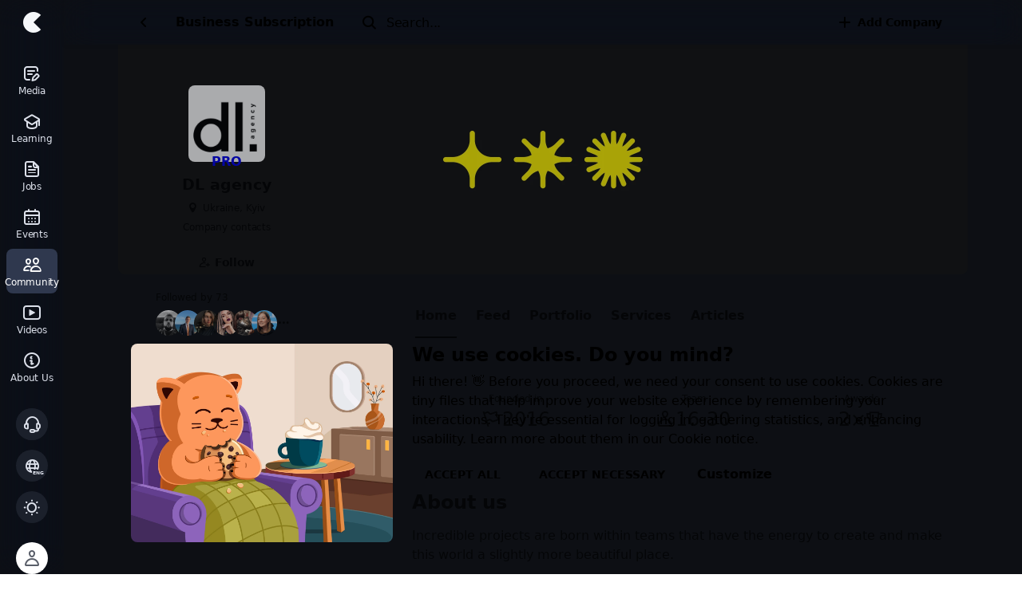

--- FILE ---
content_type: application/javascript; charset=UTF-8
request_url: https://cases.media/_nuxt/80271c5fb701ba6ae163.js
body_size: 575
content:
(window.webpackJsonp=window.webpackJsonp||[]).push([[3],{794:function(e,t,o){var content=o(846);content.__esModule&&(content=content.default),"string"==typeof content&&(content=[[e.i,content,""]]),content.locals&&(e.exports=content.locals);(0,o(250).default)("543d3950",content,!0,{sourceMap:!1})},844:function(e,t,o){"use strict";var l=o(1),n=o(347);l({target:"String",proto:!0,forced:o(348)("small")},{small:function(){return n(this,"small","","")}})},845:function(e,t,o){"use strict";o(794)},846:function(e,t,o){var l=o(249)(function(i){return i[1]});l.push([e.i,".pro-tag[data-v-ee1fb9a6]{background-color:var(--color-cases-purple-dim);border-radius:2px;color:var(--color-cases-purple);font-size:12px;font-weight:600;line-height:1;padding:2px 4px}.icon-ic-padlock-outline[data-v-ee1fb9a6],.pro-tag[data-v-ee1fb9a6]{align-items:center;display:inline-flex}.icon-ic-padlock-outline[data-v-ee1fb9a6]{font-size:10px;height:12px;justify-content:center;margin-right:2px;width:12px}.large[data-v-ee1fb9a6]{border-radius:4px;font-size:16px;padding:4px 8px}.large[data-v-ee1fb9a6],.small[data-v-ee1fb9a6]{pointer-events:none}.small[data-v-ee1fb9a6]{font-size:10px;padding:2px 4px}",""]),l.locals={},e.exports=l},862:function(e,t,o){"use strict";o.r(t);o(844);var l={props:{locked:{type:Boolean,default:!1},large:{type:Boolean},small:{type:Boolean}}},n=(o(845),o(125)),component=Object(n.a)(l,function(){var e=this,t=e._self._c;return t("div",{staticClass:"pro-tag",class:{large:e.large,small:e.small}},[e.locked?t("span",{staticClass:"icon-ic-padlock-outline"}):e._e(),e._v("PRO\n")])},[],!1,null,"ee1fb9a6",null);t.default=component.exports}}]);

--- FILE ---
content_type: application/javascript; charset=UTF-8
request_url: https://cases.media/_nuxt/77b4c6f659bac39deaae.js
body_size: 99359
content:
/*! For license information please see LICENSES */
(window.webpackJsonp=window.webpackJsonp||[]).push([[354],{100:function(t,e,n){"use strict";n.d(e,"a",function(){return m}),n.d(e,"b",function(){return y});n(14),n(17),n(18),n(57),n(22),n(25),n(44),n(19),n(86),n(292),n(294),n(295),n(58),n(12),n(163),n(37),n(87),n(2),n(5),n(16),n(10),n(39),n(415),n(296),n(297),n(298),n(299),n(300),n(301),n(302),n(303),n(304),n(305),n(306),n(307),n(308),n(309),n(310),n(311),n(312),n(313),n(314),n(315),n(316),n(317),n(318),n(254),n(121),n(193),n(194),n(195),n(196),n(197),n(198),n(199),n(200),n(201),n(202),n(203),n(204),n(205),n(255),n(13);function r(t,e){return function(t){if(Array.isArray(t))return t}(t)||function(t,e){var n=null==t?null:"undefined"!=typeof Symbol&&t[Symbol.iterator]||t["@@iterator"];if(null!=n){var r,o,i,u,a=[],c=!0,l=!1;try{if(i=(n=n.call(t)).next,0===e){if(Object(n)!==n)return;c=!1}else for(;!(c=(r=i.call(n)).done)&&(a.push(r.value),a.length!==e);c=!0);}catch(t){l=!0,o=t}finally{try{if(!c&&null!=n.return&&(u=n.return(),Object(u)!==u))return}finally{if(l)throw o}}return a}}(t,e)||function(t,a){if(t){if("string"==typeof t)return o(t,a);var e={}.toString.call(t).slice(8,-1);return"Object"===e&&t.constructor&&(e=t.constructor.name),"Map"===e||"Set"===e?Array.from(t):"Arguments"===e||/^(?:Ui|I)nt(?:8|16|32)(?:Clamped)?Array$/.test(e)?o(t,a):void 0}}(t,e)||function(){throw new TypeError("Invalid attempt to destructure non-iterable instance.\nIn order to be iterable, non-array objects must have a [Symbol.iterator]() method.")}()}function o(t,a){(null==a||a>t.length)&&(a=t.length);for(var e=0,n=Array(a);e<a;e++)n[e]=t[e];return n}function c(t){return c="function"==typeof Symbol&&"symbol"==typeof Symbol.iterator?function(t){return typeof t}:function(t){return t&&"function"==typeof Symbol&&t.constructor===Symbol&&t!==Symbol.prototype?"symbol":typeof t},c(t)}function l(t,e){for(var n=0;n<e.length;n++){var r=e[n];r.enumerable=r.enumerable||!1,r.configurable=!0,"value"in r&&(r.writable=!0),Object.defineProperty(t,f(r.key),r)}}function f(t){var i=function(t,e){if("object"!=c(t)||!t)return t;var n=t[Symbol.toPrimitive];if(void 0!==n){var i=n.call(t,e||"default");if("object"!=c(i))return i;throw new TypeError("@@toPrimitive must return a primitive value.")}return("string"===e?String:Number)(t)}(t,"string");return"symbol"==c(i)?i:i+""}function h(t,e,a){(function(t,e){if(e.has(t))throw new TypeError("Cannot initialize the same private elements twice on an object")})(t,e),e.set(t,a)}function d(s,a){return s.get(function(t,e,n){if("function"==typeof t?t===e:t.has(e))return arguments.length<3?e:n;throw new TypeError("Private element is not present on this object")}(s,a))}function y(t){return"string"==typeof t?"'".concat(t,"'"):(new v).serialize(t)}var v=function(){for(var t=new WeakMap,e=function(){return e=function e(){!function(a,t){if(!(a instanceof t))throw new TypeError("Cannot call a class as a function")}(this,e),h(this,t,new Map)},n=[{key:"compare",value:function(t,e){var n=c(t),r=c(e);return"string"===n&&"string"===r?t.localeCompare(e):"number"===n&&"number"===r?t-e:String.prototype.localeCompare.call(this.serialize(t,!0),this.serialize(e,!0))}},{key:"serialize",value:function(t,e){if(null===t)return"null";switch(c(t)){case"string":return e?t:"'".concat(t,"'");case"bigint":return"".concat(t,"n");case"object":return this.$object(t);case"function":return this.$function(t)}return String(t)}},{key:"serializeObject",value:function(t){var e=Object.prototype.toString.call(t);if("[object Object]"!==e)return this.serializeBuiltInType(e.length<10?"unknown:".concat(e):e.slice(8,-1),t);var n=t.constructor,r=n===Object||void 0===n?"":n.name;if(""!==r&&globalThis[r]===n)return this.serializeBuiltInType(r,t);if("function"==typeof t.toJSON){var i=t.toJSON();return r+(null!==i&&"object"==c(i)?this.$object(i):"(".concat(this.serialize(i),")"))}return this.serializeObjectEntries(r,Object.entries(t))}},{key:"serializeBuiltInType",value:function(t,e){var n=this["$"+t];if(n)return n.call(this,e);if("function"==typeof(null==e?void 0:e.entries))return this.serializeObjectEntries(t,e.entries());throw new Error("Cannot serialize ".concat(t))}},{key:"serializeObjectEntries",value:function(t,e){for(var n=this,o=Array.from(e).sort(function(i,a){return n.compare(i[0],a[0])}),c="".concat(t,"{"),i=0;i<o.length;i++){var l=r(o[i],2),a=l[0],f=l[1];c+="".concat(this.serialize(a,!0),":").concat(this.serialize(f)),i<o.length-1&&(c+=",")}return c+"}"}},{key:"$object",value:function(e){var n=d(t,this).get(e);return void 0===n&&(d(t,this).set(e,"#".concat(d(t,this).size)),n=this.serializeObject(e),d(t,this).set(e,n)),n}},{key:"$function",value:function(t){var e=Function.prototype.toString.call(t);return"[native code] }"===e.slice(-15)?"".concat(t.name||"","()[native]"):"".concat(t.name,"(").concat(t.length,")").concat(e.replace(/\s*\n\s*/g,""))}},{key:"$Array",value:function(t){for(var e="[",n=0;n<t.length;n++)e+=this.serialize(t[n]),n<t.length-1&&(e+=",");return e+"]"}},{key:"$Date",value:function(t){try{return"Date(".concat(t.toISOString(),")")}catch(t){return"Date(null)"}}},{key:"$ArrayBuffer",value:function(t){return"ArrayBuffer[".concat(new Uint8Array(t).join(","),"]")}},{key:"$Set",value:function(t){var e=this;return"Set".concat(this.$Array(Array.from(t).sort(function(t,n){return e.compare(t,n)})))}},{key:"$Map",value:function(t){return this.serializeObjectEntries("Map",t.entries())}}],n&&l(e.prototype,n),o&&l(e,o),Object.defineProperty(e,"prototype",{writable:!1}),e;var e,n,o}(),n=function(){var s=f[o];e.prototype["$"+s]=function(t){return"".concat(s,"(").concat(t,")")}},o=0,f=["Error","RegExp","URL"];o<f.length;o++)n();for(var y=function(){var s=m[v];e.prototype["$"+s]=function(t){return"".concat(s,"[").concat(t.join(","),"]")}},v=0,m=["Int8Array","Uint8Array","Uint8ClampedArray","Int16Array","Uint16Array","Int32Array","Uint32Array","Float32Array","Float64Array"];v<m.length;v++)y();for(var w=function(){var s=O[_];e.prototype["$"+s]=function(t){return"".concat(s,"[").concat(t.join("n,")).concat(t.length>0?"n":"","]")}},_=0,O=["BigInt64Array","BigUint64Array"];_<O.length;_++)w();return e}();function m(t,e){return t===e||y(t)===y(e)}},11:function(t,e,n){"use strict";n.d(e,"a",function(){return x}),n.d(e,"b",function(){return $}),n.d(e,"c",function(){return it}),n.d(e,"d",function(){return at}),n.d(e,"e",function(){return lt}),n.d(e,"f",function(){return D}),n.d(e,"g",function(){return I}),n.d(e,"h",function(){return M}),n.d(e,"i",function(){return R}),n.d(e,"j",function(){return tt}),n.d(e,"k",function(){return X}),n.d(e,"l",function(){return vt}),n.d(e,"m",function(){return mt}),n.d(e,"n",function(){return pt}),n.d(e,"o",function(){return ut}),n.d(e,"p",function(){return G}),n.d(e,"q",function(){return ot});n(14),n(17),n(18),n(57),n(22),n(24),n(25),n(31),n(44),n(28),n(19),n(86),n(58),n(12),n(611),n(37),n(87),n(35),n(40),n(20),n(2),n(78),n(5),n(16),n(111),n(154),n(38),n(10),n(59),n(39),n(127),n(97),n(72),n(128),n(129),n(130),n(131),n(132),n(133),n(134),n(135),n(136),n(137),n(138),n(139),n(140),n(141),n(142),n(143),n(23),n(13);function r(t){return r="function"==typeof Symbol&&"symbol"==typeof Symbol.iterator?function(t){return typeof t}:function(t){return t&&"function"==typeof Symbol&&t.constructor===Symbol&&t!==Symbol.prototype?"symbol":typeof t},r(t)}function o(t){return function(t){if(Array.isArray(t))return h(t)}(t)||function(t){if("undefined"!=typeof Symbol&&null!=t[Symbol.iterator]||null!=t["@@iterator"])return Array.from(t)}(t)||f(t)||function(){throw new TypeError("Invalid attempt to spread non-iterable instance.\nIn order to be iterable, non-array objects must have a [Symbol.iterator]() method.")}()}function c(t,e){return function(t){if(Array.isArray(t))return t}(t)||function(t,e){var n=null==t?null:"undefined"!=typeof Symbol&&t[Symbol.iterator]||t["@@iterator"];if(null!=n){var r,o,i,u,a=[],c=!0,l=!1;try{if(i=(n=n.call(t)).next,0===e){if(Object(n)!==n)return;c=!1}else for(;!(c=(r=i.call(n)).done)&&(a.push(r.value),a.length!==e);c=!0);}catch(t){l=!0,o=t}finally{try{if(!c&&null!=n.return&&(u=n.return(),Object(u)!==u))return}finally{if(l)throw o}}return a}}(t,e)||f(t,e)||function(){throw new TypeError("Invalid attempt to destructure non-iterable instance.\nIn order to be iterable, non-array objects must have a [Symbol.iterator]() method.")}()}function l(t,e,n){return(e=function(t){var i=function(t,e){if("object"!=r(t)||!t)return t;var n=t[Symbol.toPrimitive];if(void 0!==n){var i=n.call(t,e||"default");if("object"!=r(i))return i;throw new TypeError("@@toPrimitive must return a primitive value.")}return("string"===e?String:Number)(t)}(t,"string");return"symbol"==r(i)?i:i+""}(e))in t?Object.defineProperty(t,e,{value:n,enumerable:!0,configurable:!0,writable:!0}):t[e]=n,t}function f(t,a){if(t){if("string"==typeof t)return h(t,a);var e={}.toString.call(t).slice(8,-1);return"Object"===e&&t.constructor&&(e=t.constructor.name),"Map"===e||"Set"===e?Array.from(t):"Arguments"===e||/^(?:Ui|I)nt(?:8|16|32)(?:Clamped)?Array$/.test(e)?h(t,a):void 0}}function h(t,a){(null==a||a>t.length)&&(a=t.length);for(var e=0,n=Array(a);e<a;e++)n[e]=t[e];return n}function d(input,t){for(var e=[],n=t.resolveKeyData||function(t){return t.key},f=t.resolveValueData||function(t){return t.value},h=function(){var h=c(v[y],2),m=h[0],w=h[1];e.push.apply(e,o((Array.isArray(w)?w:[w]).map(function(i){var e={key:m,value:i},o=f(e);return"object"===r(o)?d(o,t):Array.isArray(o)?o:l(l({},"function"==typeof t.key?t.key(e):t.key,n(e)),"function"==typeof t.value?t.value(e):t.value,o)}).flat()))},y=0,v=Object.entries(input);y<v.length;y++)h();return e}function y(t,e){return Object.entries(t).map(function(t){var n=c(t,2),o=n[0],l=n[1];if("object"===r(l)&&(l=y(l,e)),e.resolve){var f=e.resolve({key:o,value:l});if(void 0!==f)return f}return"number"==typeof l&&(l=l.toString()),"string"==typeof l&&e.wrapValue&&(l=l.replace(new RegExp(e.wrapValue,"g"),"\\".concat(e.wrapValue)),l="".concat(e.wrapValue).concat(l).concat(e.wrapValue)),"".concat(o).concat(e.keyValueSeparator||"").concat(l)}).join(e.entrySeparator||"")}function v(t,e){return function(t){if(Array.isArray(t))return t}(t)||function(t,e){var n=null==t?null:"undefined"!=typeof Symbol&&t[Symbol.iterator]||t["@@iterator"];if(null!=n){var r,o,i,u,a=[],c=!0,l=!1;try{if(i=(n=n.call(t)).next,0===e){if(Object(n)!==n)return;c=!1}else for(;!(c=(r=i.call(n)).done)&&(a.push(r.value),a.length!==e);c=!0);}catch(t){l=!0,o=t}finally{try{if(!c&&null!=n.return&&(u=n.return(),Object(u)!==u))return}finally{if(l)throw o}}return a}}(t,e)||_(t,e)||function(){throw new TypeError("Invalid attempt to destructure non-iterable instance.\nIn order to be iterable, non-array objects must have a [Symbol.iterator]() method.")}()}function m(t,e){var n="undefined"!=typeof Symbol&&t[Symbol.iterator]||t["@@iterator"];if(!n){if(Array.isArray(t)||(n=_(t))||e&&t&&"number"==typeof t.length){n&&(t=n);var r=0,o=function(){};return{s:o,n:function(){return r>=t.length?{done:!0}:{done:!1,value:t[r++]}},e:function(t){throw t},f:o}}throw new TypeError("Invalid attempt to iterate non-iterable instance.\nIn order to be iterable, non-array objects must have a [Symbol.iterator]() method.")}var c,a=!0,u=!1;return{s:function(){n=n.call(t)},n:function(){var t=n.next();return a=t.done,t},e:function(t){u=!0,c=t},f:function(){try{a||null==n.return||n.return()}finally{if(u)throw c}}}}function w(t){return function(t){if(Array.isArray(t))return O(t)}(t)||function(t){if("undefined"!=typeof Symbol&&null!=t[Symbol.iterator]||null!=t["@@iterator"])return Array.from(t)}(t)||_(t)||function(){throw new TypeError("Invalid attempt to spread non-iterable instance.\nIn order to be iterable, non-array objects must have a [Symbol.iterator]() method.")}()}function _(t,a){if(t){if("string"==typeof t)return O(t,a);var e={}.toString.call(t).slice(8,-1);return"Object"===e&&t.constructor&&(e=t.constructor.name),"Map"===e||"Set"===e?Array.from(t):"Arguments"===e||/^(?:Ui|I)nt(?:8|16|32)(?:Clamped)?Array$/.test(e)?O(t,a):void 0}}function O(t,a){(null==a||a>t.length)&&(a=t.length);for(var e=0,n=Array(a);e<a;e++)n[e]=t[e];return n}function S(t,e){var n=Object.keys(t);if(Object.getOwnPropertySymbols){var r=Object.getOwnPropertySymbols(t);e&&(r=r.filter(function(e){return Object.getOwnPropertyDescriptor(t,e).enumerable})),n.push.apply(n,r)}return n}function k(t){for(var e=1;e<arguments.length;e++){var n=null!=arguments[e]?arguments[e]:{};e%2?S(Object(n),!0).forEach(function(e){j(t,e,n[e])}):Object.getOwnPropertyDescriptors?Object.defineProperties(t,Object.getOwnPropertyDescriptors(n)):S(Object(n)).forEach(function(e){Object.defineProperty(t,e,Object.getOwnPropertyDescriptor(n,e))})}return t}function j(t,e,n){return(e=function(t){var i=function(t,e){if("object"!=C(t)||!t)return t;var n=t[Symbol.toPrimitive];if(void 0!==n){var i=n.call(t,e||"default");if("object"!=C(i))return i;throw new TypeError("@@toPrimitive must return a primitive value.")}return("string"===e?String:Number)(t)}(t,"string");return"symbol"==C(i)?i:i+""}(e))in t?Object.defineProperty(t,e,{value:n,enumerable:!0,configurable:!0,writable:!0}):t[e]=n,t}function C(t){return C="function"==typeof Symbol&&"symbol"==typeof Symbol.iterator?function(t){return typeof t}:function(t){return t&&"function"==typeof Symbol&&t.constructor===Symbol&&t!==Symbol.prototype?"symbol":typeof t},C(t)}var A=new Set(["title","titleTemplate","script","style","noscript"]),x=new Set(["base","meta","link","style","script","noscript"]),E=new Set(["title","titleTemplate","templateParams","base","htmlAttrs","bodyAttrs","meta","link","style","script","noscript"]),T=new Set(["base","title","titleTemplate","bodyAttrs","htmlAttrs","templateParams"]),P=new Set(["tagPosition","tagPriority","tagDuplicateStrategy","children","innerHTML","textContent","processTemplateParams"]),$="undefined"!=typeof window,D=["getActiveHead","useHead","useSeoMeta","useHeadSafe","useServerHead","useServerSeoMeta","useServerHeadSafe"];function I(t){return t}function M(s){for(var t=9,i=0;i<s.length;)t=Math.imul(t^s.charCodeAt(i++),Math.pow(9,9));return(65536+(t^t>>>9)).toString(16).substring(1,8).toLowerCase()}function R(t){if(t._h)return t._h;if(t._d)return M(t._d);var content="".concat(t.tag,":").concat(t.textContent||t.innerHTML||"",":");for(var e in t.props)content+="".concat(e,":").concat(String(t.props[e]),",");return M(content)}var p=function(t){return{keyValue:t,metaKey:"property"}},F=function(t){return{keyValue:t}},B={appleItunesApp:{unpack:{entrySeparator:", ",resolve:function(t){var e=t.key,n=t.value;return"".concat(z(e),"=").concat(n)}}},articleExpirationTime:p("article:expiration_time"),articleModifiedTime:p("article:modified_time"),articlePublishedTime:p("article:published_time"),bookReleaseDate:p("book:release_date"),charset:{metaKey:"charset"},contentSecurityPolicy:{unpack:{entrySeparator:"; ",resolve:function(t){var e=t.key,n=t.value;return"".concat(z(e)," ").concat(n)}},metaKey:"http-equiv"},contentType:{metaKey:"http-equiv"},defaultStyle:{metaKey:"http-equiv"},fbAppId:p("fb:app_id"),msapplicationConfig:F("msapplication-Config"),msapplicationTileColor:F("msapplication-TileColor"),msapplicationTileImage:F("msapplication-TileImage"),ogAudioSecureUrl:p("og:audio:secure_url"),ogAudioUrl:p("og:audio"),ogImageSecureUrl:p("og:image:secure_url"),ogImageUrl:p("og:image"),ogSiteName:p("og:site_name"),ogVideoSecureUrl:p("og:video:secure_url"),ogVideoUrl:p("og:video"),profileFirstName:p("profile:first_name"),profileLastName:p("profile:last_name"),profileUsername:p("profile:username"),refresh:{metaKey:"http-equiv",unpack:{entrySeparator:";",resolve:function(t){var e=t.key,n=t.value;if("seconds"===e)return"".concat(n)}}},robots:{unpack:{entrySeparator:", ",resolve:function(t){var e=t.key,n=t.value;return"boolean"==typeof n?"".concat(z(e)):"".concat(z(e),":").concat(n)}}},xUaCompatible:{metaKey:"http-equiv"}},L=new Set(["og","book","article","profile"]);function N(t){var e,n=z(t),r=n.indexOf(":");return L.has(n.substring(0,r))?"property":(null===(e=B[t])||void 0===e?void 0:e.metaKey)||"name"}function z(t){var e=t.replace(/([A-Z])/g,"-$1").toLowerCase(),n=e.indexOf("-"),r=e.substring(0,n);return"twitter"===r||L.has(r)?t.replace(/([A-Z])/g,":$1").toLowerCase():e}function U(input){if(Array.isArray(input))return input.map(function(t){return U(t)});if("object"!==C(input)||Array.isArray(input))return input;var output={};for(var t in input)Object.prototype.hasOwnProperty.call(input,t)&&(output[z(t)]=U(input[t]));return output}function H(t,e){var n=B[e];return"refresh"===e?"".concat(t.seconds,";url=").concat(t.url):y(U(t),k({keyValueSeparator:"=",entrySeparator:", ",resolve:function(t){var e=t.value,n=t.key;return null===e?"":"boolean"==typeof e?"".concat(n):void 0}},null==n?void 0:n.unpack))}var V=new Set(["og:image","og:video","og:audio","twitter:image"]);function W(input){var t={};for(var e in input)if(Object.prototype.hasOwnProperty.call(input,e)){var n=input[e];"false"!==String(n)&&e&&(t[e]=n)}return t}function Y(t,e){var n=W(e),r=z(t),o=N(r);if(V.has(r)){var input={};for(var c in n)Object.prototype.hasOwnProperty.call(n,c)&&(input["".concat(t).concat("url"===c?"":"".concat(c[0].toUpperCase()).concat(c.slice(1)))]=n[c]);return G(input).sort(function(a,b){var t,e;return((null===(t=a[o])||void 0===t?void 0:t.length)||0)-((null===(e=b[o])||void 0===e?void 0:e.length)||0)})}return[k(j({},o,r),n)]}function G(input){var t=[],e={};for(var n in input)if(Object.prototype.hasOwnProperty.call(input,n)){var r=input[n];if(Array.isArray(r)){var o,c=m(r);try{for(c.s();!(o=c.n()).done;){var l=o.value;t.push.apply(t,w("string"==typeof l?G(j({},n,l)):Y(n,l)))}}catch(t){c.e(t)}finally{c.f()}}else if("object"===C(r)&&r){if(V.has(z(n))){t.push.apply(t,w(Y(n,r)));continue}e[n]=W(r)}else e[n]=r}var meta=d(e,{key:function(t){var e=t.key;return N(e)},value:function(t){return"charset"===t.key?"charset":"content"},resolveKeyData:function(t){return function(t){var e;return(null===(e=B[t])||void 0===e?void 0:e.keyValue)||z(t)}(t.key)},resolveValueData:function(t){var e=t.value,n=t.key;return null===e?"_null":"object"===C(e)?H(e,n):"number"==typeof e?e.toString():e}});return[].concat(t,w(meta)).map(function(t){return"_null"===t.content&&(t.content=null),t})}function J(t,input,e,n){var r=n||X("object"!==C(input)||"function"==typeof input||input instanceof Promise?j({},"script"===t||"noscript"===t||"style"===t?"innerHTML":"textContent",input):k({},input),"templateParams"===t||"titleTemplate"===t);if(r instanceof Promise)return r.then(function(n){return J(t,input,e,n)});var o,c={tag:t,props:r},l=m(P);try{for(l.s();!(o=l.n()).done;){var f=o.value,h=void 0!==c.props[f]?c.props[f]:e[f];void 0!==h&&(("innerHTML"!==f&&"textContent"!==f&&"children"!==f||A.has(c.tag))&&(c["children"===f?"innerHTML":f]=h),delete c.props[f])}}catch(t){l.e(t)}finally{l.f()}return c.props.body&&(c.tagPosition="bodyClose",delete c.props.body),"script"===c.tag&&"object"===C(c.innerHTML)&&(c.innerHTML=JSON.stringify(c.innerHTML),c.props.type=c.props.type||"application/json"),Array.isArray(c.props.content)?c.props.content.map(function(t){return k(k({},c),{},{props:k(k({},c.props),{},{content:t})})}):c}function K(t,e,n,r){for(var o,c=function(i){var r=n[i];if("class"===r||"style"===r)return t[r]=function(t,e){var n,r="class"===t?" ":";";return e&&"object"===C(e)&&!Array.isArray(e)&&(e=Object.entries(e).filter(function(t){return v(t,2)[1]}).map(function(e){var n=v(e,2),r=n[0],o=n[1];return"style"===t?"".concat(r,":").concat(o):r})),null===(n=String(Array.isArray(e)?e.join(r):e))||void 0===n?void 0:n.split(r).filter(function(t){return Boolean(t.trim())}).join(r)}(r,t[r]),0;if(t[r]instanceof Promise)return{v:t[r].then(function(o){return t[r]=o,K(t,e,n,i)})};if(!e&&!P.has(r)){var o=String(t[r]),c=r.startsWith("data-");"true"===o||""===o?t[r]=!c||"true":t[r]||(c&&"false"===o?t[r]="false":delete t[r])}},i=r;i<n.length;i+=1)if(0!==(o=c(i))&&o)return o.v}function X(t){var e=K(t,arguments.length>1&&void 0!==arguments[1]&&arguments[1],Object.keys(t),0);return e instanceof Promise?e.then(function(){return t}):t}var Q=10;function Z(t,e,n){for(var r,o=function(i){var n=e[i];if(n instanceof Promise)return{v:n.then(function(n){return e[i]=n,Z(t,e,i)})};Array.isArray(n)?t.push.apply(t,w(n)):t.push(n)},i=n;i<e.length;i+=1)if(r=o(i))return r.v}function tt(t){var e=[],input=t.resolvedInput;for(var n in input)if(Object.prototype.hasOwnProperty.call(input,n)){var r=input[n];if(void 0!==r&&E.has(n))if(Array.isArray(r)){var o,c=m(r);try{for(c.s();!(o=c.n()).done;){var l=o.value;e.push(J(n,l,t))}}catch(t){c.e(t)}finally{c.f()}}else e.push(J(n,r,t))}if(0===e.length)return[];var f,h,d=[];return f=Z(d,e,0),h=function(){return d.map(function(e,i){return e._e=t._i,t.mode&&(e._m=t.mode),e._p=(t._i<<Q)+i,e})},f instanceof Promise?f.then(h):h(f)}var et={htmlAttrs:["id","class","lang","dir"],bodyAttrs:["id","class"],meta:["id","name","property","charset","content"],noscript:["id","textContent"],script:["id","type","textContent"],link:["id","color","crossorigin","fetchpriority","href","hreflang","imagesrcset","imagesizes","integrity","media","referrerpolicy","rel","sizes","type"]};function nt(t){var e={};return Object.keys(t||{}).filter(function(a){return a.startsWith("data-")}).forEach(function(a){e[a]=t[a]}),e}function ot(input){var t={};return Object.keys(input).forEach(function(e){var n=input[e];if(n)switch(e){case"title":case"titleTemplate":case"templateParams":t[e]=n;break;case"htmlAttrs":case"bodyAttrs":t[e]=nt(n),et[e].forEach(function(a){n[a]&&(t[e][a]=n[a])});break;case"meta":Array.isArray(n)&&(t[e]=n.map(function(meta){var t=nt(meta);return et.meta.forEach(function(e){meta[e]&&(t[e]=meta[e])}),t}).filter(function(meta){return Object.keys(meta).length>0}));break;case"link":Array.isArray(n)&&(t[e]=n.map(function(meta){var link=nt(meta);return et.link.forEach(function(t){var e=meta[t];if("rel"!==t||"stylesheet"!==e&&"canonical"!==e&&"modulepreload"!==e&&"prerender"!==e&&"preload"!==e&&"prefetch"!==e)if("href"===t){if(e.includes("javascript:")||e.includes("data:"))return;link[t]=e}else e&&(link[t]=e)}),link}).filter(function(link){return Object.keys(link).length>1&&!!link.rel}));break;case"noscript":Array.isArray(n)&&(t[e]=n.map(function(meta){var noscript=nt(meta);return et.noscript.forEach(function(t){meta[t]&&(noscript[t]=meta[t])}),noscript}).filter(function(meta){return Object.keys(meta).length>0}));break;case"script":Array.isArray(n)&&(t[e]=n.map(function(script){var t=nt(script);return et.script.forEach(function(s){if(script[s])if("textContent"===s)try{var e="string"==typeof script[s]?JSON.parse(script[s]):script[s];t[s]=JSON.stringify(e,null,0)}catch(t){}else t[s]=script[s]}),t}).filter(function(meta){return Object.keys(meta).length>0}))}}),t}var it=new Set(["onload","onerror","onabort","onprogress","onloadstart"]),at=new Set(["onload","onerror"]),st={base:-10,title:10},ct={critical:-80,high:-10,low:20};function ut(t){var e=t.tagPriority;if("number"==typeof e)return e;var n=100;return"meta"===t.tag?"content-security-policy"===t.props["http-equiv"]?n=-30:t.props.charset?n=-20:"viewport"===t.props.name&&(n=-15):"link"===t.tag&&"preconnect"===t.props.rel?n=20:t.tag in st&&(n=st[t.tag]),e&&e in ct?n+ct[e]:n}var lt=[{prefix:"before:",offset:-1},{prefix:"after:",offset:1}],ft=["name","property","http-equiv"];function pt(t){var e=t.props,n=t.tag;if(T.has(n))return n;if("link"===n&&"canonical"===e.rel)return"canonical";if(e.charset)return"charset";if(e.id)return"".concat(n,":id:").concat(e.id);var r,o=m(ft);try{for(o.s();!(r=o.n()).done;){var c=r.value;if(void 0!==e[c])return"".concat(n,":").concat(c,":").concat(e[c])}}catch(t){o.e(t)}finally{o.f()}return!1}var ht="%separator";var yt=new RegExp("".concat(ht,"(?:\\s*").concat(ht,")*"),"g");function vt(s,p,t){var e=arguments.length>3&&void 0!==arguments[3]&&arguments[3];if("string"!=typeof s||!s.includes("%"))return s;var n=s;try{n=decodeURI(s)}catch(t){}var r=n.match(/%\w+(?:\.\w+)?/g);if(!r)return s;var o=s.includes(ht);return s=s.replace(/%\w+(?:\.\w+)?/g,function(t){if(t===ht||!r.includes(t))return t;var n=function(p,t){var e,n=arguments.length>2&&void 0!==arguments[2]&&arguments[2];if("s"===t||"pageTitle"===t)e=p.pageTitle;else if(t.includes(".")){var r,o=t.indexOf(".");e=null===(r=p[t.substring(0,o)])||void 0===r?void 0:r[t.substring(o+1)]}else e=p[t];if(void 0!==e)return n?(e||"").replace(/"/g,'\\"'):e||""}(p,t.slice(1),e);return void 0!==n?n:t}).trim(),o&&(s.endsWith(ht)&&(s=s.slice(0,-ht.length)),s.startsWith(ht)&&(s=s.slice(ht.length)),s=s.replace(yt,t).trim()),s}function mt(template,title){return null==template?title||null:"function"==typeof template?template(title):template}},124:function(t,e,n){var r,o,c;o=[e],r=function(t){"use strict";function i(t){if(Array.isArray(t)){for(var e=0,n=Array(t.length);e<t.length;e++)n[e]=t[e];return n}return Array.from(t)}Object.defineProperty(t,"__esModule",{value:!0});var e=!1;if("undefined"!=typeof window){var n={get passive(){e=!0}};window.addEventListener("testPassive",null,n),window.removeEventListener("testPassive",null,n)}function r(t){return u.some(function(e){return!(!e.options.allowTouchMove||!e.options.allowTouchMove(t))})}function o(t){var e=t||window.event;return!!r(e.target)||1<e.touches.length||(e.preventDefault&&e.preventDefault(),!1)}function c(){setTimeout(function(){void 0!==h&&(document.body.style.paddingRight=h,h=void 0),void 0!==f&&(document.body.style.overflow=f,f=void 0)})}var a="undefined"!=typeof window&&window.navigator&&window.navigator.platform&&(/iP(ad|hone|od)/.test(window.navigator.platform)||"MacIntel"===window.navigator.platform&&1<window.navigator.maxTouchPoints),u=[],s=!1,l=-1,f=void 0,h=void 0;t.disableBodyScroll=function(t,n){if(a){if(!t)return void console.error("disableBodyScroll unsuccessful - targetElement must be provided when calling disableBodyScroll on IOS devices.");if(t&&!u.some(function(e){return e.targetElement===t})){var c={targetElement:t,options:n||{}};u=[].concat(i(u),[c]),t.ontouchstart=function(t){1===t.targetTouches.length&&(l=t.targetTouches[0].clientY)},t.ontouchmove=function(e){var n,c,f,i;1===e.targetTouches.length&&(c=t,i=(n=e).targetTouches[0].clientY-l,r(n.target)||(c&&0===c.scrollTop&&0<i||(f=c)&&f.scrollHeight-f.scrollTop<=f.clientHeight&&i<0?o(n):n.stopPropagation()))},s||(document.addEventListener("touchmove",o,e?{passive:!1}:void 0),s=!0)}}else{y=n,setTimeout(function(){if(void 0===h){var t=!!y&&!0===y.reserveScrollBarGap,e=window.innerWidth-document.documentElement.clientWidth;t&&0<e&&(h=document.body.style.paddingRight,document.body.style.paddingRight=e+"px")}void 0===f&&(f=document.body.style.overflow,document.body.style.overflow="hidden")});var d={targetElement:t,options:n||{}};u=[].concat(i(u),[d])}var y},t.clearAllBodyScrollLocks=function(){a?(u.forEach(function(t){t.targetElement.ontouchstart=null,t.targetElement.ontouchmove=null}),s&&(document.removeEventListener("touchmove",o,e?{passive:!1}:void 0),s=!1),u=[],l=-1):(c(),u=[])},t.enableBodyScroll=function(t){if(a){if(!t)return void console.error("enableBodyScroll unsuccessful - targetElement must be provided when calling enableBodyScroll on IOS devices.");t.ontouchstart=null,t.ontouchmove=null,u=u.filter(function(e){return e.targetElement!==t}),s&&0===u.length&&(document.removeEventListener("touchmove",o,e?{passive:!1}:void 0),s=!1)}else(u=u.filter(function(e){return e.targetElement!==t})).length||c()}},void 0===(c="function"==typeof r?r.apply(e,o):r)||(t.exports=c)},155:function(t,e,n){"use strict";n(24),n(28),n(214),n(2),n(121),n(84),n(21)},156:function(t,e,n){function r(t){if(t)return function(t){for(var e in r.prototype)t[e]=r.prototype[e];return t}(t)}t.exports=r,r.prototype.on=r.prototype.addEventListener=function(t,e){return this._callbacks=this._callbacks||{},(this._callbacks["$"+t]=this._callbacks["$"+t]||[]).push(e),this},r.prototype.once=function(t,e){function n(){this.off(t,n),e.apply(this,arguments)}return n.fn=e,this.on(t,n),this},r.prototype.off=r.prototype.removeListener=r.prototype.removeAllListeners=r.prototype.removeEventListener=function(t,e){if(this._callbacks=this._callbacks||{},0==arguments.length)return this._callbacks={},this;var n,r=this._callbacks["$"+t];if(!r)return this;if(1==arguments.length)return delete this._callbacks["$"+t],this;for(var i=0;i<r.length;i++)if((n=r[i])===e||n.fn===e){r.splice(i,1);break}return 0===r.length&&delete this._callbacks["$"+t],this},r.prototype.emit=function(t){this._callbacks=this._callbacks||{};for(var e=new Array(arguments.length-1),n=this._callbacks["$"+t],i=1;i<arguments.length;i++)e[i-1]=arguments[i];if(n){i=0;for(var r=(n=n.slice(0)).length;i<r;++i)n[i].apply(this,e)}return this},r.prototype.listeners=function(t){return this._callbacks=this._callbacks||{},this._callbacks["$"+t]||[]},r.prototype.hasListeners=function(t){return!!this.listeners(t).length}},157:function(t,e,n){var r,o=n(621),c=n(445),l=n(623),f=n(624),h=n(625);"undefined"!=typeof ArrayBuffer&&(r=n(626));var d="undefined"!=typeof navigator&&/Android/i.test(navigator.userAgent),y="undefined"!=typeof navigator&&/PhantomJS/i.test(navigator.userAgent),v=d||y;e.protocol=3;var m=e.packets={open:0,close:1,ping:2,pong:3,message:4,upgrade:5,noop:6},w=o(m),_={type:"error",data:"parser error"},O=n(627);function map(t,e,n){for(var r=new Array(t.length),o=f(t.length,n),c=function(i,t,n){e(t,function(t,e){r[i]=e,n(t,r)})},i=0;i<t.length;i++)c(i,t[i],o)}e.encodePacket=function(t,n,r,o){"function"==typeof n&&(o=n,n=!1),"function"==typeof r&&(o=r,r=null);var data=void 0===t.data?void 0:t.data.buffer||t.data;if("undefined"!=typeof ArrayBuffer&&data instanceof ArrayBuffer)return function(t,n,r){if(!n)return e.encodeBase64Packet(t,r);var data=t.data,o=new Uint8Array(data),c=new Uint8Array(1+data.byteLength);c[0]=m[t.type];for(var i=0;i<o.length;i++)c[i+1]=o[i];return r(c.buffer)}(t,n,o);if(void 0!==O&&data instanceof O)return function(t,n,r){if(!n)return e.encodeBase64Packet(t,r);if(v)return function(t,n,r){if(!n)return e.encodeBase64Packet(t,r);var o=new FileReader;return o.onload=function(){e.encodePacket({type:t.type,data:o.result},n,!0,r)},o.readAsArrayBuffer(t.data)}(t,n,r);var o=new Uint8Array(1);o[0]=m[t.type];var c=new O([o.buffer,t.data]);return r(c)}(t,n,o);if(data&&data.base64)return function(t,n){var r="b"+e.packets[t.type]+t.data.data;return n(r)}(t,o);var c=m[t.type];return void 0!==t.data&&(c+=r?h.encode(String(t.data),{strict:!1}):String(t.data)),o(""+c)},e.encodeBase64Packet=function(t,n){var r,o="b"+e.packets[t.type];if(void 0!==O&&t.data instanceof O){var c=new FileReader;return c.onload=function(){var t=c.result.split(",")[1];n(o+t)},c.readAsDataURL(t.data)}try{r=String.fromCharCode.apply(null,new Uint8Array(t.data))}catch(e){for(var l=new Uint8Array(t.data),f=new Array(l.length),i=0;i<l.length;i++)f[i]=l[i];r=String.fromCharCode.apply(null,f)}return o+=btoa(r),n(o)},e.decodePacket=function(data,t,n){if(void 0===data)return _;if("string"==typeof data){if("b"===data.charAt(0))return e.decodeBase64Packet(data.substr(1),t);if(n&&!1===(data=function(data){try{data=h.decode(data,{strict:!1})}catch(t){return!1}return data}(data)))return _;var r=data.charAt(0);return Number(r)==r&&w[r]?data.length>1?{type:w[r],data:data.substring(1)}:{type:w[r]}:_}r=new Uint8Array(data)[0];var o=l(data,1);return O&&"blob"===t&&(o=new O([o])),{type:w[r],data:o}},e.decodeBase64Packet=function(t,e){var n=w[t.charAt(0)];if(!r)return{type:n,data:{base64:!0,data:t.substr(1)}};var data=r.decode(t.substr(1));return"blob"===e&&O&&(data=new O([data])),{type:n,data:data}},e.encodePayload=function(t,n,r){"function"==typeof n&&(r=n,n=null);var o=c(t);if(n&&o)return O&&!v?e.encodePayloadAsBlob(t,r):e.encodePayloadAsArrayBuffer(t,r);if(!t.length)return r("0:");map(t,function(t,r){e.encodePacket(t,!!o&&n,!1,function(t){r(null,function(t){return t.length+":"+t}(t))})},function(t,e){return r(e.join(""))})},e.decodePayload=function(data,t,n){if("string"!=typeof data)return e.decodePayloadAsBinary(data,t,n);var r;if("function"==typeof t&&(n=t,t=null),""===data)return n(_,0,1);for(var o,c,l="",i=0,f=data.length;i<f;i++){var h=data.charAt(i);if(":"===h){if(""===l||l!=(o=Number(l)))return n(_,0,1);if(l!=(c=data.substr(i+1,o)).length)return n(_,0,1);if(c.length){if(r=e.decodePacket(c,t,!1),_.type===r.type&&_.data===r.data)return n(_,0,1);if(!1===n(r,i+o,f))return}i+=o,l=""}else l+=h}return""!==l?n(_,0,1):void 0},e.encodePayloadAsArrayBuffer=function(t,n){if(!t.length)return n(new ArrayBuffer(0));map(t,function(t,n){e.encodePacket(t,!0,!0,function(data){return n(null,data)})},function(t,e){var r=e.reduce(function(t,p){var e;return t+(e="string"==typeof p?p.length:p.byteLength).toString().length+e+2},0),o=new Uint8Array(r),c=0;return e.forEach(function(p){var t="string"==typeof p,e=p;if(t){for(var view=new Uint8Array(p.length),i=0;i<p.length;i++)view[i]=p.charCodeAt(i);e=view.buffer}o[c++]=t?0:1;var n=e.byteLength.toString();for(i=0;i<n.length;i++)o[c++]=parseInt(n[i]);o[c++]=255;for(view=new Uint8Array(e),i=0;i<view.length;i++)o[c++]=view[i]}),n(o.buffer)})},e.encodePayloadAsBlob=function(t,n){map(t,function(t,n){e.encodePacket(t,!0,!0,function(t){var e=new Uint8Array(1);if(e[0]=1,"string"==typeof t){for(var view=new Uint8Array(t.length),i=0;i<t.length;i++)view[i]=t.charCodeAt(i);t=view.buffer,e[0]=0}var r=(t instanceof ArrayBuffer?t.byteLength:t.size).toString(),o=new Uint8Array(r.length+1);for(i=0;i<r.length;i++)o[i]=parseInt(r[i]);if(o[r.length]=255,O){var c=new O([e.buffer,o.buffer,t]);n(null,c)}})},function(t,e){return n(new O(e))})},e.decodePayloadAsBinary=function(data,t,n){"function"==typeof t&&(n=t,t=null);for(var r=data,o=[];r.byteLength>0;){for(var c=new Uint8Array(r),f=0===c[0],h="",i=1;255!==c[i];i++){if(h.length>310)return n(_,0,1);h+=c[i]}r=l(r,2+h.length),h=parseInt(h);var d=l(r,0,h);if(f)try{d=String.fromCharCode.apply(null,new Uint8Array(d))}catch(t){var y=new Uint8Array(d);d="";for(i=0;i<y.length;i++)d+=String.fromCharCode(y[i])}o.push(d),r=l(r,h)}var v=o.length;o.forEach(function(r,i){n(e.decodePacket(r,t,!0),i,v)})}},158:function(t,e,n){"use strict";n.d(e,"a",function(){return S});n(14),n(17),n(18),n(57),n(24),n(25),n(31),n(19),n(47),n(58),n(12),n(37),n(35),n(40),n(80),n(20),n(106),n(2),n(5),n(16),n(38),n(10),n(23),n(13);var r=n(0),o=n(21);var c=n(76);function l(t){return l="function"==typeof Symbol&&"symbol"==typeof Symbol.iterator?function(t){return typeof t}:function(t){return t&&"function"==typeof Symbol&&t.constructor===Symbol&&t!==Symbol.prototype?"symbol":typeof t},l(t)}function f(t,e){var n="undefined"!=typeof Symbol&&t[Symbol.iterator]||t["@@iterator"];if(!n){if(Array.isArray(t)||(n=function(t,a){if(t){if("string"==typeof t)return h(t,a);var e={}.toString.call(t).slice(8,-1);return"Object"===e&&t.constructor&&(e=t.constructor.name),"Map"===e||"Set"===e?Array.from(t):"Arguments"===e||/^(?:Ui|I)nt(?:8|16|32)(?:Clamped)?Array$/.test(e)?h(t,a):void 0}}(t))||e&&t&&"number"==typeof t.length){n&&(t=n);var r=0,o=function(){};return{s:o,n:function(){return r>=t.length?{done:!0}:{done:!1,value:t[r++]}},e:function(t){throw t},f:o}}throw new TypeError("Invalid attempt to iterate non-iterable instance.\nIn order to be iterable, non-array objects must have a [Symbol.iterator]() method.")}var c,a=!0,u=!1;return{s:function(){n=n.call(t)},n:function(){var t=n.next();return a=t.done,t},e:function(t){u=!0,c=t},f:function(){try{a||null==n.return||n.return()}finally{if(u)throw c}}}}function h(t,a){(null==a||a>t.length)&&(a=t.length);for(var e=0,n=Array(a);e<a;e++)n[e]=t[e];return n}function d(){var t,e,n="function"==typeof Symbol?Symbol:{},r=n.iterator||"@@iterator",o=n.toStringTag||"@@toStringTag";function i(n,r,o,i){var l=r&&r.prototype instanceof c?r:c,u=Object.create(l.prototype);return y(u,"_invoke",function(n,r,o){var i,c,u,l=0,p=o||[],f=!1,h={p:0,n:0,v:t,a:d,f:d.bind(t,4),d:function(e,n){return i=e,c=0,u=t,h.n=n,a}};function d(n,r){for(c=n,u=r,e=0;!f&&l&&!o&&e<p.length;e++){var o,i=p[e],d=h.p,y=i[2];n>3?(o=y===r)&&(u=i[(c=i[4])?5:(c=3,3)],i[4]=i[5]=t):i[0]<=d&&((o=n<2&&d<i[1])?(c=0,h.v=r,h.n=i[1]):d<y&&(o=n<3||i[0]>r||r>y)&&(i[4]=n,i[5]=r,h.n=y,c=0))}if(o||n>1)return a;throw f=!0,r}return function(o,p,y){if(l>1)throw TypeError("Generator is already running");for(f&&1===p&&d(p,y),c=p,u=y;(e=c<2?t:u)||!f;){i||(c?c<3?(c>1&&(h.n=-1),d(c,u)):h.n=u:h.v=u);try{if(l=2,i){if(c||(o="next"),e=i[o]){if(!(e=e.call(i,u)))throw TypeError("iterator result is not an object");if(!e.done)return e;u=e.value,c<2&&(c=0)}else 1===c&&(e=i.return)&&e.call(i),c<2&&(u=TypeError("The iterator does not provide a '"+o+"' method"),c=1);i=t}else if((e=(f=h.n<0)?u:n.call(r,h))!==a)break}catch(e){i=t,c=1,u=e}finally{l=1}}return{value:e,done:f}}}(n,o,i),!0),u}var a={};function c(){}function l(){}function f(){}e=Object.getPrototypeOf;var h=[][r]?e(e([][r]())):(y(e={},r,function(){return this}),e),u=f.prototype=c.prototype=Object.create(h);function v(t){return Object.setPrototypeOf?Object.setPrototypeOf(t,f):(t.__proto__=f,y(t,o,"GeneratorFunction")),t.prototype=Object.create(u),t}return l.prototype=f,y(u,"constructor",f),y(f,"constructor",l),l.displayName="GeneratorFunction",y(f,o,"GeneratorFunction"),y(u),y(u,o,"Generator"),y(u,r,function(){return this}),y(u,"toString",function(){return"[object Generator]"}),(d=function(){return{w:i,m:v}})()}function y(t,e,n,r){var i=Object.defineProperty;try{i({},"",{})}catch(t){i=0}y=function(t,e,n,r){function o(e,n){y(t,e,function(t){return this._invoke(e,n,t)})}e?i?i(t,e,{value:n,enumerable:!r,configurable:!r,writable:!r}):t[e]=n:(o("next",0),o("throw",1),o("return",2))},y(t,e,n,r)}function v(t,e,n,r,o,a,c){try{var i=t[a](c),u=i.value}catch(t){return void n(t)}i.done?e(u):Promise.resolve(u).then(r,o)}function m(t,e){var n=Object.keys(t);if(Object.getOwnPropertySymbols){var r=Object.getOwnPropertySymbols(t);e&&(r=r.filter(function(e){return Object.getOwnPropertyDescriptor(t,e).enumerable})),n.push.apply(n,r)}return n}function w(t){for(var e=1;e<arguments.length;e++){var n=null!=arguments[e]?arguments[e]:{};e%2?m(Object(n),!0).forEach(function(e){_(t,e,n[e])}):Object.getOwnPropertyDescriptors?Object.defineProperties(t,Object.getOwnPropertyDescriptors(n)):m(Object(n)).forEach(function(e){Object.defineProperty(t,e,Object.getOwnPropertyDescriptor(n,e))})}return t}function _(t,e,n){return(e=function(t){var i=function(t,e){if("object"!=l(t)||!t)return t;var n=t[Symbol.toPrimitive];if(void 0!==n){var i=n.call(t,e||"default");if("object"!=l(i))return i;throw new TypeError("@@toPrimitive must return a primitive value.")}return("string"===e?String:Number)(t)}(t,"string");return"symbol"==l(i)?i:i+""}(e))in t?Object.defineProperty(t,e,{value:n,enumerable:!0,configurable:!0,writable:!0}):t[e]=n,t}var O=function(t){return"defer"===t||!1===t};function S(){for(var t,e,n,l,f,h,y,m=arguments.length,_=new Array(m),S=0;S<m;S++)_[S]=arguments[S];var C="string"==typeof _[_.length-1]?_.pop():void 0;"string"!=typeof _[0]&&_.unshift(C);var A=_[0],x=_[1],E=_[2],T=void 0===E?{}:E;if("string"!=typeof A)throw new TypeError("asyncData key must be a string");if("function"!=typeof x)throw new TypeError("asyncData handler must be a function");var P=Object(o.d)();T.server=null===(t=T.server)||void 0===t||t,T.default=null!==(e=T.default)&&void 0!==e?e:function(){return null},T.getCachedData=null!==(n=T.getCachedData)&&void 0!==n?n:function(){return P.isHydrating?P.payload.data[A]:P.static.data[A]};var $=function(){return null!=T.getCachedData(A,P)};if(T.lazy=null!==(l=T.lazy)&&void 0!==l&&l,T.immediate=null===(f=T.immediate)||void 0===f||f,T.deep=null!==(h=T.deep)&&void 0!==h&&h,T.dedupe=null!==(y=T.dedupe)&&void 0!==y?y:"cancel",!P._asyncData[A]||!T.immediate){var D,I;P.payload._errors[A]=null!==(D=P.payload._errors[A])&&void 0!==D?D:null;var M=T.deep?r.u:r.x;P._asyncData[A]={data:M(null!==(I=T.getCachedData(A,P))&&void 0!==I?I:T.default()),pending:Object(r.u)(!$()),error:Object(r.z)(P.payload._errors,A),status:Object(r.u)("idle")}}var R=w({},P._asyncData[A]);R.refresh=R.execute=function(){var t=arguments.length>0&&void 0!==arguments[0]?arguments[0]:{};if(P._asyncDataPromises[A]){var e;if(O(null!==(e=t.dedupe)&&void 0!==e?e:T.dedupe))return P._asyncDataPromises[A];P._asyncDataPromises[A].cancelled=!0}if((t._initial||P.isHydrating&&!1!==t._initial)&&$())return Promise.resolve(T.getCachedData(A,P));R.pending.value=!0,R.status.value="pending";var n=new Promise(function(t,e){try{t(x(P))}catch(t){e(t)}}).then(function(){var t,e=(t=d().m(function t(e){var r;return d().w(function(t){for(;;)switch(t.n){case 0:if(!n.cancelled){t.n=1;break}return t.a(2,P._asyncDataPromises[A]);case 1:if(r=e,!T.transform){t.n=3;break}return t.n=2,T.transform(e);case 2:r=t.v;case 3:T.pick&&(r=j(r,T.pick)),P.payload.data[A]=r,R.data.value=r,R.error.value=null,R.status.value="success";case 4:return t.a(2)}},t)}),function(){var e=this,n=arguments;return new Promise(function(r,o){var a=t.apply(e,n);function c(t){v(a,r,o,c,l,"next",t)}function l(t){v(a,r,o,c,l,"throw",t)}c(void 0)})});return function(t){return e.apply(this,arguments)}}()).catch(function(t){if(n.cancelled)return P._asyncDataPromises[A];R.error.value=Object(c.a)(t),R.data.value=Object(r.B)(T.default()),R.status.value="error"}).finally(function(){n.cancelled||(R.pending.value=!1,delete P._asyncDataPromises[A])});return P._asyncDataPromises[A]=n,P._asyncDataPromises[A]},R.clear=function(){return k(P,A)};var F=function(){return R.refresh({_initial:!0})},B=!1!==T.server&&P.payload.serverRendered,L=Object(r.e)();if(L&&!L._nuxtOnBeforeMountCbs){var N=L._nuxtOnBeforeMountCbs=[];L&&(Object(r.m)(function(){N.forEach(function(t){t()}),N.splice(0,N.length)}),Object(r.r)(function(){return N.splice(0,N.length)}))}B&&P.isHydrating&&(R.error.value||$())?R.pending.value=!1:L&&(P.payload.serverRendered&&P.isHydrating||T.lazy)&&T.immediate?L._nuxtOnBeforeMountCbs.push(F):T.immediate&&F();var z=Object(r.f)();if(T.watch){var U=Object(r.D)(T.watch,function(){return R.refresh()});L?Object(r.r)(U):z&&Object(r.q)(U)}var H=P.hook("app:data:refresh",function(t){if(!t||t.includes(A))return R.refresh()});L?Object(r.r)(H):z&&Object(r.q)(H);var V=Promise.resolve(P._asyncDataPromises[A]).then(function(){return R});return Object.assign(V,R),V}function k(t,e){e in t.payload.data&&(t.payload.data[e]=void 0),e in t.payload._errors&&(t.payload._errors[e]=null),t._asyncData[e]&&(t._asyncData[e].data.value=void 0,t._asyncData[e].error.value=null,t._asyncData[e].pending.value=!1,t._asyncData[e].status.value="idle"),e in t._asyncDataPromises&&(t._asyncDataPromises[e]&&(t._asyncDataPromises[e].cancelled=!0),t._asyncDataPromises[e]=void 0)}function j(t,e){var n,r={},o=f(e);try{for(o.s();!(n=o.n()).done;){var c=n.value;r[c]=t[c]}}catch(t){o.e(t)}finally{o.f()}return r}},161:function(t,e,n){"use strict";n(28),n(2);var r={name:"NoSsr",functional:!0,props:{placeholder:String,placeholderTag:{type:String,default:"div"}},render:function(t,e){var n=e.parent,r=e.slots,o=e.props,c=r(),l=c.default;void 0===l&&(l=[]);var f=c.placeholder;return n._isMounted?l:(n.$once("hook:mounted",function(){n.$forceUpdate()}),o.placeholderTag&&(o.placeholder||f)?t(o.placeholderTag,{class:["no-ssr-placeholder"]},o.placeholder||f):l.length>0?l.map(function(){return t(!1)}):t(!1))}};t.exports=r},162:function(t,e,n){"use strict";function r(t){return r="function"==typeof Symbol&&"symbol"==typeof Symbol.iterator?function(t){return typeof t}:function(t){return t&&"function"==typeof Symbol&&t.constructor===Symbol&&t!==Symbol.prototype?"symbol":typeof t},r(t)}function o(t,e,n){"object"===r(n.value)&&(n.value=c(n.value)),n.enumerable&&!n.get&&!n.set&&n.configurable&&n.writable&&"__proto__"!==e?t[e]=n.value:Object.defineProperty(t,e,n)}function c(t){if("object"!==r(t))return t;var e,n,l,i=0,f=Object.prototype.toString.call(t);if("[object Object]"===f?l=Object.create(t.__proto__||null):"[object Array]"===f?l=Array(t.length):"[object Set]"===f?(l=new Set,t.forEach(function(t){l.add(c(t))})):"[object Map]"===f?(l=new Map,t.forEach(function(t,e){l.set(c(e),c(t))})):"[object Date]"===f?l=new Date(+t):"[object RegExp]"===f?l=new RegExp(t.source,t.flags):"[object DataView]"===f?l=new t.constructor(c(t.buffer)):"[object ArrayBuffer]"===f?l=t.slice(0):"Array]"===f.slice(-6)&&(l=new t.constructor(t)),l){for(n=Object.getOwnPropertySymbols(t);i<n.length;i++)o(l,n[i],Object.getOwnPropertyDescriptor(t,n[i]));for(i=0,n=Object.getOwnPropertyNames(t);i<n.length;i++)Object.hasOwnProperty.call(l,e=n[i])&&l[e]===t[e]||o(l,e,Object.getOwnPropertyDescriptor(t,e))}return l||t}n.d(e,"a",function(){return c})},183:function(t,e,n){(function(r){function o(){var t;try{t=e.storage.debug}catch(t){}return!t&&void 0!==r&&"env"in r&&(t=r.env.DEBUG),t}(e=t.exports=n(614)).log=function(){return"object"==typeof console&&console.log&&Function.prototype.apply.call(console.log,console,arguments)},e.formatArgs=function(t){var n=this.useColors;if(t[0]=(n?"%c":"")+this.namespace+(n?" %c":" ")+t[0]+(n?"%c ":" ")+"+"+e.humanize(this.diff),!n)return;var r="color: "+this.color;t.splice(1,0,r,"color: inherit");var o=0,c=0;t[0].replace(/%[a-zA-Z%]/g,function(t){"%%"!==t&&(o++,"%c"===t&&(c=o))}),t.splice(c,0,r)},e.save=function(t){try{null==t?e.storage.removeItem("debug"):e.storage.debug=t}catch(t){}},e.load=o,e.useColors=function(){if("undefined"!=typeof window&&window.process&&"renderer"===window.process.type)return!0;if("undefined"!=typeof navigator&&navigator.userAgent&&navigator.userAgent.toLowerCase().match(/(edge|trident)\/(\d+)/))return!1;return"undefined"!=typeof document&&document.documentElement&&document.documentElement.style&&document.documentElement.style.WebkitAppearance||"undefined"!=typeof window&&window.console&&(window.console.firebug||window.console.exception&&window.console.table)||"undefined"!=typeof navigator&&navigator.userAgent&&navigator.userAgent.toLowerCase().match(/firefox\/(\d+)/)&&parseInt(RegExp.$1,10)>=31||"undefined"!=typeof navigator&&navigator.userAgent&&navigator.userAgent.toLowerCase().match(/applewebkit\/(\d+)/)},e.storage="undefined"!=typeof chrome&&void 0!==chrome.storage?chrome.storage.local:function(){try{return window.localStorage}catch(t){}}(),e.colors=["#0000CC","#0000FF","#0033CC","#0033FF","#0066CC","#0066FF","#0099CC","#0099FF","#00CC00","#00CC33","#00CC66","#00CC99","#00CCCC","#00CCFF","#3300CC","#3300FF","#3333CC","#3333FF","#3366CC","#3366FF","#3399CC","#3399FF","#33CC00","#33CC33","#33CC66","#33CC99","#33CCCC","#33CCFF","#6600CC","#6600FF","#6633CC","#6633FF","#66CC00","#66CC33","#9900CC","#9900FF","#9933CC","#9933FF","#99CC00","#99CC33","#CC0000","#CC0033","#CC0066","#CC0099","#CC00CC","#CC00FF","#CC3300","#CC3333","#CC3366","#CC3399","#CC33CC","#CC33FF","#CC6600","#CC6633","#CC9900","#CC9933","#CCCC00","#CCCC33","#FF0000","#FF0033","#FF0066","#FF0099","#FF00CC","#FF00FF","#FF3300","#FF3333","#FF3366","#FF3399","#FF33CC","#FF33FF","#FF6600","#FF6633","#FF9900","#FF9933","#FFCC00","#FFCC33"],e.formatters.j=function(t){try{return JSON.stringify(t)}catch(t){return"[UnexpectedJSONParseError]: "+t.message}},e.enable(o())}).call(this,n(207))},185:function(t,e,n){"use strict";n.d(e,"a",function(){return E});n(14),n(17),n(18),n(57),n(24),n(58),n(37),n(35),n(40),n(20),n(2),n(10),n(23),n(13),n(46);var r=n(0);n(538),n(25),n(31),n(44),n(19),n(540),n(12),n(541),n(476),n(543),n(5),n(16),n(545),n(38),n(72),n(546);function o(t){return t.includes("%")?decodeURIComponent(t):t}function c(t,e){try{return e(t)}catch(e){return t}}var l=/^[\u0009\u0020-\u007E\u0080-\u00FF]+$/;function f(t,e,n){var r=n||{},o=r.encode||encodeURIComponent;if("function"!=typeof o)throw new TypeError("option encode is invalid");if(!l.test(t))throw new TypeError("argument name is invalid");var c=o(e);if(c&&!l.test(c))throw new TypeError("argument val is invalid");var f,h=t+"="+c;if(void 0!==r.maxAge&&null!==r.maxAge){var d=r.maxAge-0;if(Number.isNaN(d)||!Number.isFinite(d))throw new TypeError("option maxAge is invalid");h+="; Max-Age="+Math.floor(d)}if(r.domain){if(!l.test(r.domain))throw new TypeError("option domain is invalid");h+="; Domain="+r.domain}if(r.path){if(!l.test(r.path))throw new TypeError("option path is invalid");h+="; Path="+r.path}if(r.expires){if(f=r.expires,!("[object Date]"===Object.prototype.toString.call(f)||f instanceof Date)||Number.isNaN(r.expires.valueOf()))throw new TypeError("option expires is invalid");h+="; Expires="+r.expires.toUTCString()}if(r.httpOnly&&(h+="; HttpOnly"),r.secure&&(h+="; Secure"),r.priority)switch("string"==typeof r.priority?r.priority.toLowerCase():r.priority){case"low":h+="; Priority=Low";break;case"medium":h+="; Priority=Medium";break;case"high":h+="; Priority=High";break;default:throw new TypeError("option priority is invalid")}if(r.sameSite)switch("string"==typeof r.sameSite?r.sameSite.toLowerCase():r.sameSite){case!0:h+="; SameSite=Strict";break;case"lax":h+="; SameSite=Lax";break;case"strict":h+="; SameSite=Strict";break;case"none":h+="; SameSite=None";break;default:throw new TypeError("option sameSite is invalid")}return r.partitioned&&(h+="; Partitioned"),h}n(84);function h(t){return h="function"==typeof Symbol&&"symbol"==typeof Symbol.iterator?function(t){return typeof t}:function(t){return t&&"function"==typeof Symbol&&t.constructor===Symbol&&t!==Symbol.prototype?"symbol":typeof t},h(t)}var d=/"(?:_|\\u0{2}5[Ff]){2}(?:p|\\u0{2}70)(?:r|\\u0{2}72)(?:o|\\u0{2}6[Ff])(?:t|\\u0{2}74)(?:o|\\u0{2}6[Ff])(?:_|\\u0{2}5[Ff]){2}"\s*:/,y=/"(?:c|\\u0063)(?:o|\\u006[Ff])(?:n|\\u006[Ee])(?:s|\\u0073)(?:t|\\u0074)(?:r|\\u0072)(?:u|\\u0075)(?:c|\\u0063)(?:t|\\u0074)(?:o|\\u006[Ff])(?:r|\\u0072)"\s*:/,v=/^\s*["[{]|^\s*-?\d{1,16}(\.\d{1,17})?([Ee][+-]?\d+)?\s*$/;function m(t,e){if(!("__proto__"===t||"constructor"===t&&e&&"object"===h(e)&&"prototype"in e))return e;!function(t){console.warn('[destr] Dropping "'.concat(t,'" key to prevent prototype pollution.'))}(t)}function w(t){var e=arguments.length>1&&void 0!==arguments[1]?arguments[1]:{};if("string"!=typeof t)return t;if('"'===t[0]&&'"'===t[t.length-1]&&-1===t.indexOf("\\"))return t.slice(1,-1);var n=t.trim();if(n.length<=9)switch(n.toLowerCase()){case"true":return!0;case"false":return!1;case"undefined":return;case"null":return null;case"nan":return Number.NaN;case"infinity":return Number.POSITIVE_INFINITY;case"-infinity":return Number.NEGATIVE_INFINITY}if(!v.test(t)){if(e.strict)throw new SyntaxError("[destr] Invalid JSON");return t}try{if(d.test(t)||y.test(t)){if(e.strict)throw new Error("[destr] Possible prototype pollution");return JSON.parse(t,m)}return JSON.parse(t)}catch(n){if(e.strict)throw n;return t}}n(22),n(111),n(128),n(129),n(130),n(131),n(132),n(133),n(134),n(135),n(136),n(137),n(138),n(139),n(140),n(141),n(142),n(143);var _=n(100);function O(t){return O="function"==typeof Symbol&&"symbol"==typeof Symbol.iterator?function(t){return typeof t}:function(t){return t&&"function"==typeof Symbol&&t.constructor===Symbol&&t!==Symbol.prototype?"symbol":typeof t},O(t)}function S(t){if("object"!==O(t))return t;var e,n,r=Object.prototype.toString.call(t);if("[object Object]"===r){if(t.constructor!==Object&&"function"==typeof t.constructor)for(e in n=new t.constructor,t)t.hasOwnProperty(e)&&n[e]!==t[e]&&(n[e]=S(t[e]));else for(e in n={},t)"__proto__"===e?Object.defineProperty(n,e,{value:S(t[e]),configurable:!0,enumerable:!0,writable:!0}):n[e]=S(t[e]);return n}if("[object Array]"===r){for(e=t.length,n=Array(e);e--;)n[e]=S(t[e]);return n}return"[object Set]"===r?(n=new Set,t.forEach(function(t){n.add(S(t))}),n):"[object Map]"===r?(n=new Map,t.forEach(function(t,e){n.set(S(e),S(t))}),n):"[object Date]"===r?new Date(+t):"[object RegExp]"===r?((n=new RegExp(t.source,t.flags)).lastIndex=t.lastIndex,n):"[object DataView]"===r?new t.constructor(S(t.buffer)):"[object ArrayBuffer]"===r?t.slice(0):"Array]"===r.slice(-6)?new t.constructor(t):t}n(21),n(155);function k(t){return k="function"==typeof Symbol&&"symbol"==typeof Symbol.iterator?function(t){return typeof t}:function(t){return t&&"function"==typeof Symbol&&t.constructor===Symbol&&t!==Symbol.prototype?"symbol":typeof t},k(t)}function j(t,e){var n=Object.keys(t);if(Object.getOwnPropertySymbols){var r=Object.getOwnPropertySymbols(t);e&&(r=r.filter(function(e){return Object.getOwnPropertyDescriptor(t,e).enumerable})),n.push.apply(n,r)}return n}function C(t){for(var e=1;e<arguments.length;e++){var n=null!=arguments[e]?arguments[e]:{};e%2?j(Object(n),!0).forEach(function(e){A(t,e,n[e])}):Object.getOwnPropertyDescriptors?Object.defineProperties(t,Object.getOwnPropertyDescriptors(n)):j(Object(n)).forEach(function(e){Object.defineProperty(t,e,Object.getOwnPropertyDescriptor(n,e))})}return t}function A(t,e,n){return(e=function(t){var i=function(t,e){if("object"!=k(t)||!t)return t;var n=t[Symbol.toPrimitive];if(void 0!==n){var i=n.call(t,e||"default");if("object"!=k(i))return i;throw new TypeError("@@toPrimitive must return a primitive value.")}return("string"===e?String:Number)(t)}(t,"string");return"symbol"==k(i)?i:i+""}(e))in t?Object.defineProperty(t,e,{value:n,enumerable:!0,configurable:!0,writable:!0}):t[e]=n,t}var x={path:"/",watch:!0,decode:function(t){return w(decodeURIComponent(t))},encode:function(t){return encodeURIComponent("string"==typeof t?t:JSON.stringify(t))}};function E(t,e){var n,l,h,d=C(C({},x),e),y=function(){var t=arguments.length>0&&void 0!==arguments[0]?arguments[0]:{};return function(t,e){if("string"!=typeof t)throw new TypeError("argument str must be a string");for(var n={},r=e||{},l=r.decode||o,f=0;f<t.length;){var h=t.indexOf("=",f);if(-1===h)break;var d=t.indexOf(";",f);if(-1===d)d=t.length;else if(d<h){f=t.lastIndexOf(";",h-1)+1;continue}var y=t.slice(f,h).trim();if(null==r||!r.filter||null!=r&&r.filter(y)){if(void 0===n[y]){var v=t.slice(h+1,d).trim();34===v.codePointAt(0)&&(v=v.slice(1,-1)),n[y]=c(v,l)}f=d+1}else f=d+1}return n}(document.cookie,t)}(d)||{};void 0!==d.maxAge?h=1e3*d.maxAge:d.expires&&(h=d.expires.getTime()-Date.now());var v=void 0!==h&&h<=0,m=S(v?void 0:null!==(n=y[t])&&void 0!==n?n:null===(l=d.default)||void 0===l?void 0:l.call(d)),w=h&&!v?function(t,e,n){var o,c,l=0,f=n?Object(r.u)(t):{value:t};Object(r.f)()&&Object(r.q)(function(){var t;null===(t=c)||void 0===t||t(),clearTimeout(o)});return Object(r.b)(function(track,t){function h(){clearTimeout(o);var n=e-l,r=n<T?n:T;o=setTimeout(function(){if((l+=r)<e)return h();f.value=void 0,t()},r)}return n&&(c=Object(r.D)(f,t)),{get:function(){return track(),f.value},set:function(e){h(),f.value=e,t()}}})}(m,h,d.watch&&"shallow"!==d.watch):Object(r.u)(m);var O=null;try{"undefined"!=typeof BroadcastChannel&&(O=new BroadcastChannel("nuxt:cookies:".concat(t)))}catch(t){}var k=function(){var e;d.readonly||Object(_.a)(w.value,y[t])||(!function(t,e){var n=arguments.length>2&&void 0!==arguments[2]?arguments[2]:{};document.cookie=function(t,e){var n=arguments.length>2&&void 0!==arguments[2]?arguments[2]:{};if(null==e)return f(t,e,C(C({},n),{},{maxAge:-1}));return f(t,e,n)}(t,e,n)}(t,w.value,d),null===(e=O)||void 0===e||e.postMessage(d.encode(w.value)))},j=!1;return Object(r.f)()&&Object(r.q)(function(){var t;j=!0,k(),null===(t=O)||void 0===t||t.close()}),O&&(O.onmessage=function(e){j=!0,y[t]=w.value=d.decode(e.data),Object(r.k)(function(){j=!1})}),d.watch?Object(r.D)(w,function(){j||k()},{deep:"shallow"!==d.watch}):k(),w}var T=2147483647},187:function(t,e,n){"use strict";n.d(e,"a",function(){return d}),n.d(e,"b",function(){return d});n(14),n(17),n(18),n(256),n(22),n(25),n(19),n(12),n(257),n(258),n(80),n(2),n(5),n(16),n(10),n(13);function r(t){return function(t){if(Array.isArray(t))return o(t)}(t)||function(t){if("undefined"!=typeof Symbol&&null!=t[Symbol.iterator]||null!=t["@@iterator"])return Array.from(t)}(t)||function(t,a){if(t){if("string"==typeof t)return o(t,a);var e={}.toString.call(t).slice(8,-1);return"Object"===e&&t.constructor&&(e=t.constructor.name),"Map"===e||"Set"===e?Array.from(t):"Arguments"===e||/^(?:Ui|I)nt(?:8|16|32)(?:Clamped)?Array$/.test(e)?o(t,a):void 0}}(t)||function(){throw new TypeError("Invalid attempt to spread non-iterable instance.\nIn order to be iterable, non-array objects must have a [Symbol.iterator]() method.")}()}function o(t,a){(null==a||a>t.length)&&(a=t.length);for(var e=0,n=Array(a);e<a;e++)n[e]=t[e];return n}function c(t){return c="function"==typeof Symbol&&"symbol"==typeof Symbol.iterator?function(t){return typeof t}:function(t){return t&&"function"==typeof Symbol&&t.constructor===Symbol&&t!==Symbol.prototype?"symbol":typeof t},c(t)}function l(t){if(null===t||"object"!==c(t))return!1;var e=Object.getPrototypeOf(t);return(null===e||e===Object.prototype||null===Object.getPrototypeOf(e))&&(!(Symbol.iterator in t)&&(!(Symbol.toStringTag in t)||"[object Module]"===Object.prototype.toString.call(t)))}function f(t,e){var n=arguments.length>2&&void 0!==arguments[2]?arguments[2]:".",o=arguments.length>3?arguments[3]:void 0;if(!l(e))return f(t,{},n,o);var object=Object.assign({},e);for(var c in t)if("__proto__"!==c&&"constructor"!==c){var h=t[c];null!=h&&(o&&o(object,c,h,n)||(Array.isArray(h)&&Array.isArray(object[c])?object[c]=[].concat(r(h),r(object[c])):l(h)&&l(object[c])?object[c]=f(h,object[c],(n?"".concat(n,"."):"")+c.toString(),o):object[c]=h))}return object}function h(t){return function(){for(var e=arguments.length,n=new Array(e),r=0;r<e;r++)n[r]=arguments[r];return n.reduce(function(p,e){return f(p,e,"",t)},{})}}var d=h();h(function(object,t,e){if(void 0!==object[t]&&"function"==typeof e)return object[t]=e(object[t]),!0}),h(function(object,t,e){if(Array.isArray(object[t])&&"function"==typeof e)return object[t]=e(object[t]),!0})},21:function(t,e,n){"use strict";n.d(e,"c",function(){return v}),n.d(e,"a",function(){return m}),n.d(e,"b",function(){return w}),n.d(e,"d",function(){return _});n(14),n(17),n(18),n(57),n(24),n(25),n(28),n(19),n(58),n(12),n(37),n(87),n(214),n(35),n(40),n(80),n(20),n(106),n(2),n(5),n(16),n(10),n(23),n(13);var r=n(0);n(187);function o(){var t,e,n="function"==typeof Symbol?Symbol:{},r=n.iterator||"@@iterator",l=n.toStringTag||"@@toStringTag";function i(n,r,o,i){var l=r&&r.prototype instanceof f?r:f,u=Object.create(l.prototype);return c(u,"_invoke",function(n,r,o){var i,c,u,l=0,p=o||[],f=!1,h={p:0,n:0,v:t,a:d,f:d.bind(t,4),d:function(e,n){return i=e,c=0,u=t,h.n=n,a}};function d(n,r){for(c=n,u=r,e=0;!f&&l&&!o&&e<p.length;e++){var o,i=p[e],d=h.p,y=i[2];n>3?(o=y===r)&&(u=i[(c=i[4])?5:(c=3,3)],i[4]=i[5]=t):i[0]<=d&&((o=n<2&&d<i[1])?(c=0,h.v=r,h.n=i[1]):d<y&&(o=n<3||i[0]>r||r>y)&&(i[4]=n,i[5]=r,h.n=y,c=0))}if(o||n>1)return a;throw f=!0,r}return function(o,p,y){if(l>1)throw TypeError("Generator is already running");for(f&&1===p&&d(p,y),c=p,u=y;(e=c<2?t:u)||!f;){i||(c?c<3?(c>1&&(h.n=-1),d(c,u)):h.n=u:h.v=u);try{if(l=2,i){if(c||(o="next"),e=i[o]){if(!(e=e.call(i,u)))throw TypeError("iterator result is not an object");if(!e.done)return e;u=e.value,c<2&&(c=0)}else 1===c&&(e=i.return)&&e.call(i),c<2&&(u=TypeError("The iterator does not provide a '"+o+"' method"),c=1);i=t}else if((e=(f=h.n<0)?u:n.call(r,h))!==a)break}catch(e){i=t,c=1,u=e}finally{l=1}}return{value:e,done:f}}}(n,o,i),!0),u}var a={};function f(){}function h(){}function d(){}e=Object.getPrototypeOf;var y=[][r]?e(e([][r]())):(c(e={},r,function(){return this}),e),u=d.prototype=f.prototype=Object.create(y);function v(t){return Object.setPrototypeOf?Object.setPrototypeOf(t,d):(t.__proto__=d,c(t,l,"GeneratorFunction")),t.prototype=Object.create(u),t}return h.prototype=d,c(u,"constructor",d),c(d,"constructor",h),h.displayName="GeneratorFunction",c(d,l,"GeneratorFunction"),c(u),c(u,l,"Generator"),c(u,r,function(){return this}),c(u,"toString",function(){return"[object Generator]"}),(o=function(){return{w:i,m:v}})()}function c(t,e,n,r){var i=Object.defineProperty;try{i({},"",{})}catch(t){i=0}c=function(t,e,n,r){function o(e,n){c(t,e,function(t){return this._invoke(e,n,t)})}e?i?i(t,e,{value:n,enumerable:!r,configurable:!r,writable:!r}):t[e]=n:(o("next",0),o("throw",1),o("return",2))},c(t,e,n,r)}function l(t,e,n,r,o,a,c){try{var i=t[a](c),u=i.value}catch(t){return void n(t)}i.done?e(u):Promise.resolve(u).then(r,o)}function f(t){return function(t){if(Array.isArray(t))return d(t)}(t)||function(t){if("undefined"!=typeof Symbol&&null!=t[Symbol.iterator]||null!=t["@@iterator"])return Array.from(t)}(t)||h(t)||function(){throw new TypeError("Invalid attempt to spread non-iterable instance.\nIn order to be iterable, non-array objects must have a [Symbol.iterator]() method.")}()}function h(t,a){if(t){if("string"==typeof t)return d(t,a);var e={}.toString.call(t).slice(8,-1);return"Object"===e&&t.constructor&&(e=t.constructor.name),"Map"===e||"Set"===e?Array.from(t):"Arguments"===e||/^(?:Ui|I)nt(?:8|16|32)(?:Clamped)?Array$/.test(e)?d(t,a):void 0}}function d(t,a){(null==a||a>t.length)&&(a=t.length);for(var e=0,n=Array(a);e<a;e++)n[e]=t[e];return n}var y,v=function(t){y=t};function m(t,e,n){return v(t),n?e.apply(void 0,f(n)):e()}function w(t){return function(){var e,n=(e=o().m(function e(n,r){var c,l;return o().w(function(e){for(;;)switch(e.n){case 0:return e.n=1,m(n.$_nuxtApp,t,[n.$_nuxtApp]);case 1:if((c=e.v)&&c.provide)for(l in c.provide)r(l,c.provide[l]);return e.a(2,c)}},e)}),function(){var t=this,n=arguments;return new Promise(function(r,o){var a=e.apply(t,n);function c(t){l(a,r,o,c,f,"next",t)}function f(t){l(a,r,o,c,f,"throw",t)}c(void 0)})});return function(t,e){return n.apply(this,arguments)}}()}var _=function(){var t=Object(r.e)();if(!t){if(!y)throw new Error("nuxt app instance unavailable");return y}return t.proxy.$_nuxtApp}},236:function(t,e,n){"use strict";(function(t){var r=n(548),o=n(549),c=n(550);function l(){return h.TYPED_ARRAY_SUPPORT?2147483647:1073741823}function f(t,e){if(l()<e)throw new RangeError("Invalid typed array length");return h.TYPED_ARRAY_SUPPORT?(t=new Uint8Array(e)).__proto__=h.prototype:(null===t&&(t=new h(e)),t.length=e),t}function h(t,e,n){if(!(h.TYPED_ARRAY_SUPPORT||this instanceof h))return new h(t,e,n);if("number"==typeof t){if("string"==typeof e)throw new Error("If encoding is specified then the first argument must be a string");return v(this,t)}return d(this,t,e,n)}function d(t,e,n,r){if("number"==typeof e)throw new TypeError('"value" argument must not be a number');return"undefined"!=typeof ArrayBuffer&&e instanceof ArrayBuffer?function(t,e,n,r){if(e.byteLength,n<0||e.byteLength<n)throw new RangeError("'offset' is out of bounds");if(e.byteLength<n+(r||0))throw new RangeError("'length' is out of bounds");e=void 0===n&&void 0===r?new Uint8Array(e):void 0===r?new Uint8Array(e,n):new Uint8Array(e,n,r);h.TYPED_ARRAY_SUPPORT?(t=e).__proto__=h.prototype:t=m(t,e);return t}(t,e,n,r):"string"==typeof e?function(t,e,n){"string"==typeof n&&""!==n||(n="utf8");if(!h.isEncoding(n))throw new TypeError('"encoding" must be a valid string encoding');var r=0|_(e,n);t=f(t,r);var o=t.write(e,n);o!==r&&(t=t.slice(0,o));return t}(t,e,n):function(t,e){if(h.isBuffer(e)){var n=0|w(e.length);return 0===(t=f(t,n)).length||e.copy(t,0,0,n),t}if(e){if("undefined"!=typeof ArrayBuffer&&e.buffer instanceof ArrayBuffer||"length"in e)return"number"!=typeof e.length||(r=e.length)!=r?f(t,0):m(t,e);if("Buffer"===e.type&&c(e.data))return m(t,e.data)}var r;throw new TypeError("First argument must be a string, Buffer, ArrayBuffer, Array, or array-like object.")}(t,e)}function y(t){if("number"!=typeof t)throw new TypeError('"size" argument must be a number');if(t<0)throw new RangeError('"size" argument must not be negative')}function v(t,e){if(y(e),t=f(t,e<0?0:0|w(e)),!h.TYPED_ARRAY_SUPPORT)for(var i=0;i<e;++i)t[i]=0;return t}function m(t,e){var n=e.length<0?0:0|w(e.length);t=f(t,n);for(var i=0;i<n;i+=1)t[i]=255&e[i];return t}function w(t){if(t>=l())throw new RangeError("Attempt to allocate Buffer larger than maximum size: 0x"+l().toString(16)+" bytes");return 0|t}function _(t,e){if(h.isBuffer(t))return t.length;if("undefined"!=typeof ArrayBuffer&&"function"==typeof ArrayBuffer.isView&&(ArrayBuffer.isView(t)||t instanceof ArrayBuffer))return t.byteLength;"string"!=typeof t&&(t=""+t);var n=t.length;if(0===n)return 0;for(var r=!1;;)switch(e){case"ascii":case"latin1":case"binary":return n;case"utf8":case"utf-8":case void 0:return J(t).length;case"ucs2":case"ucs-2":case"utf16le":case"utf-16le":return 2*n;case"hex":return n>>>1;case"base64":return K(t).length;default:if(r)return J(t).length;e=(""+e).toLowerCase(),r=!0}}function O(t,e,n){var r=!1;if((void 0===e||e<0)&&(e=0),e>this.length)return"";if((void 0===n||n>this.length)&&(n=this.length),n<=0)return"";if((n>>>=0)<=(e>>>=0))return"";for(t||(t="utf8");;)switch(t){case"hex":return F(this,e,n);case"utf8":case"utf-8":return D(this,e,n);case"ascii":return M(this,e,n);case"latin1":case"binary":return R(this,e,n);case"base64":return $(this,e,n);case"ucs2":case"ucs-2":case"utf16le":case"utf-16le":return B(this,e,n);default:if(r)throw new TypeError("Unknown encoding: "+t);t=(t+"").toLowerCase(),r=!0}}function S(b,t,e){var i=b[t];b[t]=b[e],b[e]=i}function k(t,e,n,r,o){if(0===t.length)return-1;if("string"==typeof n?(r=n,n=0):n>2147483647?n=2147483647:n<-2147483648&&(n=-2147483648),n=+n,isNaN(n)&&(n=o?0:t.length-1),n<0&&(n=t.length+n),n>=t.length){if(o)return-1;n=t.length-1}else if(n<0){if(!o)return-1;n=0}if("string"==typeof e&&(e=h.from(e,r)),h.isBuffer(e))return 0===e.length?-1:j(t,e,n,r,o);if("number"==typeof e)return e&=255,h.TYPED_ARRAY_SUPPORT&&"function"==typeof Uint8Array.prototype.indexOf?o?Uint8Array.prototype.indexOf.call(t,e,n):Uint8Array.prototype.lastIndexOf.call(t,e,n):j(t,[e],n,r,o);throw new TypeError("val must be string, number or Buffer")}function j(t,e,n,r,o){var i,c=1,l=t.length,f=e.length;if(void 0!==r&&("ucs2"===(r=String(r).toLowerCase())||"ucs-2"===r||"utf16le"===r||"utf-16le"===r)){if(t.length<2||e.length<2)return-1;c=2,l/=2,f/=2,n/=2}function h(t,i){return 1===c?t[i]:t.readUInt16BE(i*c)}if(o){var d=-1;for(i=n;i<l;i++)if(h(t,i)===h(e,-1===d?0:i-d)){if(-1===d&&(d=i),i-d+1===f)return d*c}else-1!==d&&(i-=i-d),d=-1}else for(n+f>l&&(n=l-f),i=n;i>=0;i--){for(var y=!0,v=0;v<f;v++)if(h(t,i+v)!==h(e,v)){y=!1;break}if(y)return i}return-1}function C(t,e,n,r){n=Number(n)||0;var o=t.length-n;r?(r=Number(r))>o&&(r=o):r=o;var c=e.length;if(c%2!=0)throw new TypeError("Invalid hex string");r>c/2&&(r=c/2);for(var i=0;i<r;++i){var l=parseInt(e.substr(2*i,2),16);if(isNaN(l))return i;t[n+i]=l}return i}function A(t,e,n,r){return X(J(e,t.length-n),t,n,r)}function x(t,e,n,r){return X(function(t){for(var e=[],i=0;i<t.length;++i)e.push(255&t.charCodeAt(i));return e}(e),t,n,r)}function E(t,e,n,r){return x(t,e,n,r)}function T(t,e,n,r){return X(K(e),t,n,r)}function P(t,e,n,r){return X(function(t,e){for(var n,r,o,c=[],i=0;i<t.length&&!((e-=2)<0);++i)r=(n=t.charCodeAt(i))>>8,o=n%256,c.push(o),c.push(r);return c}(e,t.length-n),t,n,r)}function $(t,e,n){return 0===e&&n===t.length?r.fromByteArray(t):r.fromByteArray(t.slice(e,n))}function D(t,e,n){n=Math.min(t.length,n);for(var r=[],i=e;i<n;){var o,c,l,f,h=t[i],d=null,y=h>239?4:h>223?3:h>191?2:1;if(i+y<=n)switch(y){case 1:h<128&&(d=h);break;case 2:128==(192&(o=t[i+1]))&&(f=(31&h)<<6|63&o)>127&&(d=f);break;case 3:o=t[i+1],c=t[i+2],128==(192&o)&&128==(192&c)&&(f=(15&h)<<12|(63&o)<<6|63&c)>2047&&(f<55296||f>57343)&&(d=f);break;case 4:o=t[i+1],c=t[i+2],l=t[i+3],128==(192&o)&&128==(192&c)&&128==(192&l)&&(f=(15&h)<<18|(63&o)<<12|(63&c)<<6|63&l)>65535&&f<1114112&&(d=f)}null===d?(d=65533,y=1):d>65535&&(d-=65536,r.push(d>>>10&1023|55296),d=56320|1023&d),r.push(d),i+=y}return function(t){var e=t.length;if(e<=I)return String.fromCharCode.apply(String,t);var n="",i=0;for(;i<e;)n+=String.fromCharCode.apply(String,t.slice(i,i+=I));return n}(r)}e.Buffer=h,e.SlowBuffer=function(t){+t!=t&&(t=0);return h.alloc(+t)},e.INSPECT_MAX_BYTES=50,h.TYPED_ARRAY_SUPPORT=void 0!==t.TYPED_ARRAY_SUPPORT?t.TYPED_ARRAY_SUPPORT:function(){try{var t=new Uint8Array(1);return t.__proto__={__proto__:Uint8Array.prototype,foo:function(){return 42}},42===t.foo()&&"function"==typeof t.subarray&&0===t.subarray(1,1).byteLength}catch(t){return!1}}(),e.kMaxLength=l(),h.poolSize=8192,h._augment=function(t){return t.__proto__=h.prototype,t},h.from=function(t,e,n){return d(null,t,e,n)},h.TYPED_ARRAY_SUPPORT&&(h.prototype.__proto__=Uint8Array.prototype,h.__proto__=Uint8Array,"undefined"!=typeof Symbol&&Symbol.species&&h[Symbol.species]===h&&Object.defineProperty(h,Symbol.species,{value:null,configurable:!0})),h.alloc=function(t,e,n){return function(t,e,n,r){return y(e),e<=0?f(t,e):void 0!==n?"string"==typeof r?f(t,e).fill(n,r):f(t,e).fill(n):f(t,e)}(null,t,e,n)},h.allocUnsafe=function(t){return v(null,t)},h.allocUnsafeSlow=function(t){return v(null,t)},h.isBuffer=function(b){return!(null==b||!b._isBuffer)},h.compare=function(a,b){if(!h.isBuffer(a)||!h.isBuffer(b))throw new TypeError("Arguments must be Buffers");if(a===b)return 0;for(var t=a.length,e=b.length,i=0,n=Math.min(t,e);i<n;++i)if(a[i]!==b[i]){t=a[i],e=b[i];break}return t<e?-1:e<t?1:0},h.isEncoding=function(t){switch(String(t).toLowerCase()){case"hex":case"utf8":case"utf-8":case"ascii":case"latin1":case"binary":case"base64":case"ucs2":case"ucs-2":case"utf16le":case"utf-16le":return!0;default:return!1}},h.concat=function(t,e){if(!c(t))throw new TypeError('"list" argument must be an Array of Buffers');if(0===t.length)return h.alloc(0);var i;if(void 0===e)for(e=0,i=0;i<t.length;++i)e+=t[i].length;var n=h.allocUnsafe(e),r=0;for(i=0;i<t.length;++i){var o=t[i];if(!h.isBuffer(o))throw new TypeError('"list" argument must be an Array of Buffers');o.copy(n,r),r+=o.length}return n},h.byteLength=_,h.prototype._isBuffer=!0,h.prototype.swap16=function(){var t=this.length;if(t%2!=0)throw new RangeError("Buffer size must be a multiple of 16-bits");for(var i=0;i<t;i+=2)S(this,i,i+1);return this},h.prototype.swap32=function(){var t=this.length;if(t%4!=0)throw new RangeError("Buffer size must be a multiple of 32-bits");for(var i=0;i<t;i+=4)S(this,i,i+3),S(this,i+1,i+2);return this},h.prototype.swap64=function(){var t=this.length;if(t%8!=0)throw new RangeError("Buffer size must be a multiple of 64-bits");for(var i=0;i<t;i+=8)S(this,i,i+7),S(this,i+1,i+6),S(this,i+2,i+5),S(this,i+3,i+4);return this},h.prototype.toString=function(){var t=0|this.length;return 0===t?"":0===arguments.length?D(this,0,t):O.apply(this,arguments)},h.prototype.equals=function(b){if(!h.isBuffer(b))throw new TypeError("Argument must be a Buffer");return this===b||0===h.compare(this,b)},h.prototype.inspect=function(){var t="",n=e.INSPECT_MAX_BYTES;return this.length>0&&(t=this.toString("hex",0,n).match(/.{2}/g).join(" "),this.length>n&&(t+=" ... ")),"<Buffer "+t+">"},h.prototype.compare=function(t,e,n,r,o){if(!h.isBuffer(t))throw new TypeError("Argument must be a Buffer");if(void 0===e&&(e=0),void 0===n&&(n=t?t.length:0),void 0===r&&(r=0),void 0===o&&(o=this.length),e<0||n>t.length||r<0||o>this.length)throw new RangeError("out of range index");if(r>=o&&e>=n)return 0;if(r>=o)return-1;if(e>=n)return 1;if(this===t)return 0;for(var c=(o>>>=0)-(r>>>=0),l=(n>>>=0)-(e>>>=0),f=Math.min(c,l),d=this.slice(r,o),y=t.slice(e,n),i=0;i<f;++i)if(d[i]!==y[i]){c=d[i],l=y[i];break}return c<l?-1:l<c?1:0},h.prototype.includes=function(t,e,n){return-1!==this.indexOf(t,e,n)},h.prototype.indexOf=function(t,e,n){return k(this,t,e,n,!0)},h.prototype.lastIndexOf=function(t,e,n){return k(this,t,e,n,!1)},h.prototype.write=function(t,e,n,r){if(void 0===e)r="utf8",n=this.length,e=0;else if(void 0===n&&"string"==typeof e)r=e,n=this.length,e=0;else{if(!isFinite(e))throw new Error("Buffer.write(string, encoding, offset[, length]) is no longer supported");e|=0,isFinite(n)?(n|=0,void 0===r&&(r="utf8")):(r=n,n=void 0)}var o=this.length-e;if((void 0===n||n>o)&&(n=o),t.length>0&&(n<0||e<0)||e>this.length)throw new RangeError("Attempt to write outside buffer bounds");r||(r="utf8");for(var c=!1;;)switch(r){case"hex":return C(this,t,e,n);case"utf8":case"utf-8":return A(this,t,e,n);case"ascii":return x(this,t,e,n);case"latin1":case"binary":return E(this,t,e,n);case"base64":return T(this,t,e,n);case"ucs2":case"ucs-2":case"utf16le":case"utf-16le":return P(this,t,e,n);default:if(c)throw new TypeError("Unknown encoding: "+r);r=(""+r).toLowerCase(),c=!0}},h.prototype.toJSON=function(){return{type:"Buffer",data:Array.prototype.slice.call(this._arr||this,0)}};var I=4096;function M(t,e,n){var r="";n=Math.min(t.length,n);for(var i=e;i<n;++i)r+=String.fromCharCode(127&t[i]);return r}function R(t,e,n){var r="";n=Math.min(t.length,n);for(var i=e;i<n;++i)r+=String.fromCharCode(t[i]);return r}function F(t,e,n){var r=t.length;(!e||e<0)&&(e=0),(!n||n<0||n>r)&&(n=r);for(var o="",i=e;i<n;++i)o+=G(t[i]);return o}function B(t,e,n){for(var r=t.slice(e,n),o="",i=0;i<r.length;i+=2)o+=String.fromCharCode(r[i]+256*r[i+1]);return o}function L(t,e,n){if(t%1!=0||t<0)throw new RangeError("offset is not uint");if(t+e>n)throw new RangeError("Trying to access beyond buffer length")}function N(t,e,n,r,o,c){if(!h.isBuffer(t))throw new TypeError('"buffer" argument must be a Buffer instance');if(e>o||e<c)throw new RangeError('"value" argument is out of bounds');if(n+r>t.length)throw new RangeError("Index out of range")}function z(t,e,n,r){e<0&&(e=65535+e+1);for(var i=0,o=Math.min(t.length-n,2);i<o;++i)t[n+i]=(e&255<<8*(r?i:1-i))>>>8*(r?i:1-i)}function U(t,e,n,r){e<0&&(e=4294967295+e+1);for(var i=0,o=Math.min(t.length-n,4);i<o;++i)t[n+i]=e>>>8*(r?i:3-i)&255}function H(t,e,n,r,o,c){if(n+r>t.length)throw new RangeError("Index out of range");if(n<0)throw new RangeError("Index out of range")}function V(t,e,n,r,c){return c||H(t,0,n,4),o.write(t,e,n,r,23,4),n+4}function W(t,e,n,r,c){return c||H(t,0,n,8),o.write(t,e,n,r,52,8),n+8}h.prototype.slice=function(t,e){var n,r=this.length;if((t=~~t)<0?(t+=r)<0&&(t=0):t>r&&(t=r),(e=void 0===e?r:~~e)<0?(e+=r)<0&&(e=0):e>r&&(e=r),e<t&&(e=t),h.TYPED_ARRAY_SUPPORT)(n=this.subarray(t,e)).__proto__=h.prototype;else{var o=e-t;n=new h(o,void 0);for(var i=0;i<o;++i)n[i]=this[i+t]}return n},h.prototype.readUIntLE=function(t,e,n){t|=0,e|=0,n||L(t,e,this.length);for(var r=this[t],o=1,i=0;++i<e&&(o*=256);)r+=this[t+i]*o;return r},h.prototype.readUIntBE=function(t,e,n){t|=0,e|=0,n||L(t,e,this.length);for(var r=this[t+--e],o=1;e>0&&(o*=256);)r+=this[t+--e]*o;return r},h.prototype.readUInt8=function(t,e){return e||L(t,1,this.length),this[t]},h.prototype.readUInt16LE=function(t,e){return e||L(t,2,this.length),this[t]|this[t+1]<<8},h.prototype.readUInt16BE=function(t,e){return e||L(t,2,this.length),this[t]<<8|this[t+1]},h.prototype.readUInt32LE=function(t,e){return e||L(t,4,this.length),(this[t]|this[t+1]<<8|this[t+2]<<16)+16777216*this[t+3]},h.prototype.readUInt32BE=function(t,e){return e||L(t,4,this.length),16777216*this[t]+(this[t+1]<<16|this[t+2]<<8|this[t+3])},h.prototype.readIntLE=function(t,e,n){t|=0,e|=0,n||L(t,e,this.length);for(var r=this[t],o=1,i=0;++i<e&&(o*=256);)r+=this[t+i]*o;return r>=(o*=128)&&(r-=Math.pow(2,8*e)),r},h.prototype.readIntBE=function(t,e,n){t|=0,e|=0,n||L(t,e,this.length);for(var i=e,r=1,o=this[t+--i];i>0&&(r*=256);)o+=this[t+--i]*r;return o>=(r*=128)&&(o-=Math.pow(2,8*e)),o},h.prototype.readInt8=function(t,e){return e||L(t,1,this.length),128&this[t]?-1*(255-this[t]+1):this[t]},h.prototype.readInt16LE=function(t,e){e||L(t,2,this.length);var n=this[t]|this[t+1]<<8;return 32768&n?4294901760|n:n},h.prototype.readInt16BE=function(t,e){e||L(t,2,this.length);var n=this[t+1]|this[t]<<8;return 32768&n?4294901760|n:n},h.prototype.readInt32LE=function(t,e){return e||L(t,4,this.length),this[t]|this[t+1]<<8|this[t+2]<<16|this[t+3]<<24},h.prototype.readInt32BE=function(t,e){return e||L(t,4,this.length),this[t]<<24|this[t+1]<<16|this[t+2]<<8|this[t+3]},h.prototype.readFloatLE=function(t,e){return e||L(t,4,this.length),o.read(this,t,!0,23,4)},h.prototype.readFloatBE=function(t,e){return e||L(t,4,this.length),o.read(this,t,!1,23,4)},h.prototype.readDoubleLE=function(t,e){return e||L(t,8,this.length),o.read(this,t,!0,52,8)},h.prototype.readDoubleBE=function(t,e){return e||L(t,8,this.length),o.read(this,t,!1,52,8)},h.prototype.writeUIntLE=function(t,e,n,r){(t=+t,e|=0,n|=0,r)||N(this,t,e,n,Math.pow(2,8*n)-1,0);var o=1,i=0;for(this[e]=255&t;++i<n&&(o*=256);)this[e+i]=t/o&255;return e+n},h.prototype.writeUIntBE=function(t,e,n,r){(t=+t,e|=0,n|=0,r)||N(this,t,e,n,Math.pow(2,8*n)-1,0);var i=n-1,o=1;for(this[e+i]=255&t;--i>=0&&(o*=256);)this[e+i]=t/o&255;return e+n},h.prototype.writeUInt8=function(t,e,n){return t=+t,e|=0,n||N(this,t,e,1,255,0),h.TYPED_ARRAY_SUPPORT||(t=Math.floor(t)),this[e]=255&t,e+1},h.prototype.writeUInt16LE=function(t,e,n){return t=+t,e|=0,n||N(this,t,e,2,65535,0),h.TYPED_ARRAY_SUPPORT?(this[e]=255&t,this[e+1]=t>>>8):z(this,t,e,!0),e+2},h.prototype.writeUInt16BE=function(t,e,n){return t=+t,e|=0,n||N(this,t,e,2,65535,0),h.TYPED_ARRAY_SUPPORT?(this[e]=t>>>8,this[e+1]=255&t):z(this,t,e,!1),e+2},h.prototype.writeUInt32LE=function(t,e,n){return t=+t,e|=0,n||N(this,t,e,4,4294967295,0),h.TYPED_ARRAY_SUPPORT?(this[e+3]=t>>>24,this[e+2]=t>>>16,this[e+1]=t>>>8,this[e]=255&t):U(this,t,e,!0),e+4},h.prototype.writeUInt32BE=function(t,e,n){return t=+t,e|=0,n||N(this,t,e,4,4294967295,0),h.TYPED_ARRAY_SUPPORT?(this[e]=t>>>24,this[e+1]=t>>>16,this[e+2]=t>>>8,this[e+3]=255&t):U(this,t,e,!1),e+4},h.prototype.writeIntLE=function(t,e,n,r){if(t=+t,e|=0,!r){var o=Math.pow(2,8*n-1);N(this,t,e,n,o-1,-o)}var i=0,c=1,sub=0;for(this[e]=255&t;++i<n&&(c*=256);)t<0&&0===sub&&0!==this[e+i-1]&&(sub=1),this[e+i]=(t/c|0)-sub&255;return e+n},h.prototype.writeIntBE=function(t,e,n,r){if(t=+t,e|=0,!r){var o=Math.pow(2,8*n-1);N(this,t,e,n,o-1,-o)}var i=n-1,c=1,sub=0;for(this[e+i]=255&t;--i>=0&&(c*=256);)t<0&&0===sub&&0!==this[e+i+1]&&(sub=1),this[e+i]=(t/c|0)-sub&255;return e+n},h.prototype.writeInt8=function(t,e,n){return t=+t,e|=0,n||N(this,t,e,1,127,-128),h.TYPED_ARRAY_SUPPORT||(t=Math.floor(t)),t<0&&(t=255+t+1),this[e]=255&t,e+1},h.prototype.writeInt16LE=function(t,e,n){return t=+t,e|=0,n||N(this,t,e,2,32767,-32768),h.TYPED_ARRAY_SUPPORT?(this[e]=255&t,this[e+1]=t>>>8):z(this,t,e,!0),e+2},h.prototype.writeInt16BE=function(t,e,n){return t=+t,e|=0,n||N(this,t,e,2,32767,-32768),h.TYPED_ARRAY_SUPPORT?(this[e]=t>>>8,this[e+1]=255&t):z(this,t,e,!1),e+2},h.prototype.writeInt32LE=function(t,e,n){return t=+t,e|=0,n||N(this,t,e,4,2147483647,-2147483648),h.TYPED_ARRAY_SUPPORT?(this[e]=255&t,this[e+1]=t>>>8,this[e+2]=t>>>16,this[e+3]=t>>>24):U(this,t,e,!0),e+4},h.prototype.writeInt32BE=function(t,e,n){return t=+t,e|=0,n||N(this,t,e,4,2147483647,-2147483648),t<0&&(t=4294967295+t+1),h.TYPED_ARRAY_SUPPORT?(this[e]=t>>>24,this[e+1]=t>>>16,this[e+2]=t>>>8,this[e+3]=255&t):U(this,t,e,!1),e+4},h.prototype.writeFloatLE=function(t,e,n){return V(this,t,e,!0,n)},h.prototype.writeFloatBE=function(t,e,n){return V(this,t,e,!1,n)},h.prototype.writeDoubleLE=function(t,e,n){return W(this,t,e,!0,n)},h.prototype.writeDoubleBE=function(t,e,n){return W(this,t,e,!1,n)},h.prototype.copy=function(t,e,n,r){if(n||(n=0),r||0===r||(r=this.length),e>=t.length&&(e=t.length),e||(e=0),r>0&&r<n&&(r=n),r===n)return 0;if(0===t.length||0===this.length)return 0;if(e<0)throw new RangeError("targetStart out of bounds");if(n<0||n>=this.length)throw new RangeError("sourceStart out of bounds");if(r<0)throw new RangeError("sourceEnd out of bounds");r>this.length&&(r=this.length),t.length-e<r-n&&(r=t.length-e+n);var i,o=r-n;if(this===t&&n<e&&e<r)for(i=o-1;i>=0;--i)t[i+e]=this[i+n];else if(o<1e3||!h.TYPED_ARRAY_SUPPORT)for(i=0;i<o;++i)t[i+e]=this[i+n];else Uint8Array.prototype.set.call(t,this.subarray(n,n+o),e);return o},h.prototype.fill=function(t,e,n,r){if("string"==typeof t){if("string"==typeof e?(r=e,e=0,n=this.length):"string"==typeof n&&(r=n,n=this.length),1===t.length){var code=t.charCodeAt(0);code<256&&(t=code)}if(void 0!==r&&"string"!=typeof r)throw new TypeError("encoding must be a string");if("string"==typeof r&&!h.isEncoding(r))throw new TypeError("Unknown encoding: "+r)}else"number"==typeof t&&(t&=255);if(e<0||this.length<e||this.length<n)throw new RangeError("Out of range index");if(n<=e)return this;var i;if(e>>>=0,n=void 0===n?this.length:n>>>0,t||(t=0),"number"==typeof t)for(i=e;i<n;++i)this[i]=t;else{var o=h.isBuffer(t)?t:J(new h(t,r).toString()),c=o.length;for(i=0;i<n-e;++i)this[i+e]=o[i%c]}return this};var Y=/[^+\/0-9A-Za-z-_]/g;function G(t){return t<16?"0"+t.toString(16):t.toString(16)}function J(t,e){var n;e=e||1/0;for(var r=t.length,o=null,c=[],i=0;i<r;++i){if((n=t.charCodeAt(i))>55295&&n<57344){if(!o){if(n>56319){(e-=3)>-1&&c.push(239,191,189);continue}if(i+1===r){(e-=3)>-1&&c.push(239,191,189);continue}o=n;continue}if(n<56320){(e-=3)>-1&&c.push(239,191,189),o=n;continue}n=65536+(o-55296<<10|n-56320)}else o&&(e-=3)>-1&&c.push(239,191,189);if(o=null,n<128){if((e-=1)<0)break;c.push(n)}else if(n<2048){if((e-=2)<0)break;c.push(n>>6|192,63&n|128)}else if(n<65536){if((e-=3)<0)break;c.push(n>>12|224,n>>6&63|128,63&n|128)}else{if(!(n<1114112))throw new Error("Invalid code point");if((e-=4)<0)break;c.push(n>>18|240,n>>12&63|128,n>>6&63|128,63&n|128)}}return c}function K(t){return r.toByteArray(function(t){if((t=function(t){return t.trim?t.trim():t.replace(/^\s+|\s+$/g,"")}(t).replace(Y,"")).length<2)return"";for(;t.length%4!=0;)t+="=";return t}(t))}function X(t,e,n,r){for(var i=0;i<r&&!(i+n>=e.length||i>=t.length);++i)e[i+n]=t[i];return i}}).call(this,n(79))},239:function(t,e,n){"use strict";var r=function(){return function(){throw new Error("not implemented")}};r(),r(),r()},240:function(t,e){e.encode=function(t){var e="";for(var i in t)t.hasOwnProperty(i)&&(e.length&&(e+="&"),e+=encodeURIComponent(i)+"="+encodeURIComponent(t[i]));return e},e.decode=function(t){for(var e={},n=t.split("&"),i=0,r=n.length;i<r;i++){var o=n[i].split("=");e[decodeURIComponent(o[0])]=decodeURIComponent(o[1])}return e}},241:function(t,e){t.exports=function(a,b){var t=function(){};t.prototype=b.prototype,a.prototype=new t,a.prototype.constructor=a}},242:function(t,e,n){(function(r){function o(){var t;try{t=e.storage.debug}catch(t){}return!t&&void 0!==r&&"env"in r&&(t=r.env.DEBUG),t}(e=t.exports=n(628)).log=function(){return"object"==typeof console&&console.log&&Function.prototype.apply.call(console.log,console,arguments)},e.formatArgs=function(t){var n=this.useColors;if(t[0]=(n?"%c":"")+this.namespace+(n?" %c":" ")+t[0]+(n?"%c ":" ")+"+"+e.humanize(this.diff),!n)return;var r="color: "+this.color;t.splice(1,0,r,"color: inherit");var o=0,c=0;t[0].replace(/%[a-zA-Z%]/g,function(t){"%%"!==t&&(o++,"%c"===t&&(c=o))}),t.splice(c,0,r)},e.save=function(t){try{null==t?e.storage.removeItem("debug"):e.storage.debug=t}catch(t){}},e.load=o,e.useColors=function(){if("undefined"!=typeof window&&window.process&&"renderer"===window.process.type)return!0;if("undefined"!=typeof navigator&&navigator.userAgent&&navigator.userAgent.toLowerCase().match(/(edge|trident)\/(\d+)/))return!1;return"undefined"!=typeof document&&document.documentElement&&document.documentElement.style&&document.documentElement.style.WebkitAppearance||"undefined"!=typeof window&&window.console&&(window.console.firebug||window.console.exception&&window.console.table)||"undefined"!=typeof navigator&&navigator.userAgent&&navigator.userAgent.toLowerCase().match(/firefox\/(\d+)/)&&parseInt(RegExp.$1,10)>=31||"undefined"!=typeof navigator&&navigator.userAgent&&navigator.userAgent.toLowerCase().match(/applewebkit\/(\d+)/)},e.storage="undefined"!=typeof chrome&&void 0!==chrome.storage?chrome.storage.local:function(){try{return window.localStorage}catch(t){}}(),e.colors=["#0000CC","#0000FF","#0033CC","#0033FF","#0066CC","#0066FF","#0099CC","#0099FF","#00CC00","#00CC33","#00CC66","#00CC99","#00CCCC","#00CCFF","#3300CC","#3300FF","#3333CC","#3333FF","#3366CC","#3366FF","#3399CC","#3399FF","#33CC00","#33CC33","#33CC66","#33CC99","#33CCCC","#33CCFF","#6600CC","#6600FF","#6633CC","#6633FF","#66CC00","#66CC33","#9900CC","#9900FF","#9933CC","#9933FF","#99CC00","#99CC33","#CC0000","#CC0033","#CC0066","#CC0099","#CC00CC","#CC00FF","#CC3300","#CC3333","#CC3366","#CC3399","#CC33CC","#CC33FF","#CC6600","#CC6633","#CC9900","#CC9933","#CCCC00","#CCCC33","#FF0000","#FF0033","#FF0066","#FF0099","#FF00CC","#FF00FF","#FF3300","#FF3333","#FF3366","#FF3399","#FF33CC","#FF33FF","#FF6600","#FF6633","#FF9900","#FF9933","#FFCC00","#FFCC33"],e.formatters.j=function(t){try{return JSON.stringify(t)}catch(t){return"[UnexpectedJSONParseError]: "+t.message}},e.enable(o())}).call(this,n(207))},246:function(t,e,n){"use strict";function r(t,e){var n="undefined"!=typeof Symbol&&t[Symbol.iterator]||t["@@iterator"];if(!n){if(Array.isArray(t)||(n=f(t))||e&&t&&"number"==typeof t.length){n&&(t=n);var r=0,o=function(){};return{s:o,n:function(){return r>=t.length?{done:!0}:{done:!1,value:t[r++]}},e:function(t){throw t},f:o}}throw new TypeError("Invalid attempt to iterate non-iterable instance.\nIn order to be iterable, non-array objects must have a [Symbol.iterator]() method.")}var c,a=!0,u=!1;return{s:function(){n=n.call(t)},n:function(){var t=n.next();return a=t.done,t},e:function(t){u=!0,c=t},f:function(){try{a||null==n.return||n.return()}finally{if(u)throw c}}}}function o(t,e){for(var n=0;n<e.length;n++){var r=e[n];r.enumerable=r.enumerable||!1,r.configurable=!0,"value"in r&&(r.writable=!0),Object.defineProperty(t,c(r.key),r)}}function c(t){var i=function(t,e){if("object"!=d(t)||!t)return t;var n=t[Symbol.toPrimitive];if(void 0!==n){var i=n.call(t,e||"default");if("object"!=d(i))return i;throw new TypeError("@@toPrimitive must return a primitive value.")}return("string"===e?String:Number)(t)}(t,"string");return"symbol"==d(i)?i:i+""}function l(t){return function(t){if(Array.isArray(t))return h(t)}(t)||function(t){if("undefined"!=typeof Symbol&&null!=t[Symbol.iterator]||null!=t["@@iterator"])return Array.from(t)}(t)||f(t)||function(){throw new TypeError("Invalid attempt to spread non-iterable instance.\nIn order to be iterable, non-array objects must have a [Symbol.iterator]() method.")}()}function f(t,a){if(t){if("string"==typeof t)return h(t,a);var e={}.toString.call(t).slice(8,-1);return"Object"===e&&t.constructor&&(e=t.constructor.name),"Map"===e||"Set"===e?Array.from(t):"Arguments"===e||/^(?:Ui|I)nt(?:8|16|32)(?:Clamped)?Array$/.test(e)?h(t,a):void 0}}function h(t,a){(null==a||a>t.length)&&(a=t.length);for(var e=0,n=Array(a);e<a;e++)n[e]=t[e];return n}function d(t){return d="function"==typeof Symbol&&"symbol"==typeof Symbol.iterator?function(t){return typeof t}:function(t){return t&&"function"==typeof Symbol&&t.constructor===Symbol&&t!==Symbol.prototype?"symbol":typeof t},d(t)}function y(t){var e=arguments.length>1&&void 0!==arguments[1]?arguments[1]:{},n=arguments.length>2?arguments[2]:void 0;for(var r in t){var o=t[r],c=n?"".concat(n,":").concat(r):r;"object"===d(o)&&null!==o?y(o,e,c):"function"==typeof o&&(e[c]=o)}return e}n.d(e,"a",function(){return k});var v={run:function(t){return t()}},m=void 0!==console.createTask?console.createTask:function(){return v};function w(t,e){var n=e.shift(),r=m(n);return t.reduce(function(t,n){return t.then(function(){return r.run(function(){return n.apply(void 0,l(e))})})},Promise.resolve())}function _(t,e){var n=e.shift(),r=m(n);return Promise.all(t.map(function(t){return r.run(function(){return t.apply(void 0,l(e))})}))}function O(t,e){for(var n=0,r=l(t);n<r.length;n++){(0,r[n])(e)}}var S=function(){return t=function t(){!function(a,t){if(!(a instanceof t))throw new TypeError("Cannot call a class as a function")}(this,t),this._hooks={},this._before=void 0,this._after=void 0,this._deprecatedMessages=void 0,this._deprecatedHooks={},this.hook=this.hook.bind(this),this.callHook=this.callHook.bind(this),this.callHookWith=this.callHookWith.bind(this)},e=[{key:"hook",value:function(t,e){var n=this,r=arguments.length>2&&void 0!==arguments[2]?arguments[2]:{};if(!t||"function"!=typeof e)return function(){};for(var o,c=t;this._deprecatedHooks[t];)o=this._deprecatedHooks[t],t=o.to;if(o&&!r.allowDeprecated){var l=o.message;l||(l="".concat(c," hook has been deprecated")+(o.to?", please use ".concat(o.to):"")),this._deprecatedMessages||(this._deprecatedMessages=new Set),this._deprecatedMessages.has(l)||(console.warn(l),this._deprecatedMessages.add(l))}if(!e.name)try{Object.defineProperty(e,"name",{get:function(){return"_"+t.replace(/\W+/g,"_")+"_hook_cb"},configurable:!0})}catch(t){}return this._hooks[t]=this._hooks[t]||[],this._hooks[t].push(e),function(){e&&(n.removeHook(t,e),e=void 0)}}},{key:"hookOnce",value:function(t,e){var n,r=function(){return"function"==typeof n&&n(),n=void 0,r=void 0,e.apply(void 0,arguments)};return n=this.hook(t,r)}},{key:"removeHook",value:function(t,e){if(this._hooks[t]){var n=this._hooks[t].indexOf(e);-1!==n&&this._hooks[t].splice(n,1),0===this._hooks[t].length&&delete this._hooks[t]}}},{key:"deprecateHook",value:function(t,e){this._deprecatedHooks[t]="string"==typeof e?{to:e}:e;var n=this._hooks[t]||[];delete this._hooks[t];var o,c=r(n);try{for(c.s();!(o=c.n()).done;){var l=o.value;this.hook(t,l)}}catch(t){c.e(t)}finally{c.f()}}},{key:"deprecateHooks",value:function(t){for(var e in Object.assign(this._deprecatedHooks,t),t)this.deprecateHook(e,t[e])}},{key:"addHooks",value:function(t){var e=this,n=y(t),o=Object.keys(n).map(function(t){return e.hook(t,n[t])});return function(){var t,e=r(o.splice(0,o.length));try{for(e.s();!(t=e.n()).done;)(0,t.value)()}catch(t){e.e(t)}finally{e.f()}}}},{key:"removeHooks",value:function(t){var e=y(t);for(var n in e)this.removeHook(n,e[n])}},{key:"removeAllHooks",value:function(){for(var t in this._hooks)delete this._hooks[t]}},{key:"callHook",value:function(t){for(var e=arguments.length,n=new Array(e>1?e-1:0),r=1;r<e;r++)n[r-1]=arguments[r];return n.unshift(t),this.callHookWith.apply(this,[w,t].concat(n))}},{key:"callHookParallel",value:function(t){for(var e=arguments.length,n=new Array(e>1?e-1:0),r=1;r<e;r++)n[r-1]=arguments[r];return n.unshift(t),this.callHookWith.apply(this,[_,t].concat(n))}},{key:"callHookWith",value:function(t,e){for(var n=this,r=arguments.length,o=new Array(r>2?r-2:0),c=2;c<r;c++)o[c-2]=arguments[c];var f=this._before||this._after?{name:e,args:o,context:{}}:void 0;this._before&&O(this._before,f);var h=t(e in this._hooks?l(this._hooks[e]):[],o);return h instanceof Promise?h.finally(function(){n._after&&f&&O(n._after,f)}):(this._after&&f&&O(this._after,f),h)}},{key:"beforeEach",value:function(t){var e=this;return this._before=this._before||[],this._before.push(t),function(){if(void 0!==e._before){var n=e._before.indexOf(t);-1!==n&&e._before.splice(n,1)}}}},{key:"afterEach",value:function(t){var e=this;return this._after=this._after||[],this._after.push(t),function(){if(void 0!==e._after){var n=e._after.indexOf(t);-1!==n&&e._after.splice(n,1)}}}}],e&&o(t.prototype,e),n&&o(t,n),Object.defineProperty(t,"prototype",{writable:!1}),t;var t,e,n}();function k(){return new S}},248:function(t,e,n){"use strict";(function(t){n.d(e,"a",function(){return I}),n.d(e,"b",function(){return M}),n.d(e,"c",function(){return T});n(14),n(17),n(18),n(24),n(25),n(19),n(12),n(35),n(40),n(20),n(5),n(16),n(23);var r=n(50),o=n(8),c=(n(22),n(31),n(86),n(163),n(37),n(2),n(10),n(193),n(194),n(195),n(196),n(197),n(198),n(199),n(200),n(201),n(202),n(203),n(204),n(205),n(13),n(46),n(464)),l=n(465),f=n(334),h=n.n(f);n(0);function d(t,e){var n="undefined"!=typeof Symbol&&t[Symbol.iterator]||t["@@iterator"];if(!n){if(Array.isArray(t)||(n=function(t,a){if(t){if("string"==typeof t)return y(t,a);var e={}.toString.call(t).slice(8,-1);return"Object"===e&&t.constructor&&(e=t.constructor.name),"Map"===e||"Set"===e?Array.from(t):"Arguments"===e||/^(?:Ui|I)nt(?:8|16|32)(?:Clamped)?Array$/.test(e)?y(t,a):void 0}}(t))||e&&t&&"number"==typeof t.length){n&&(t=n);var r=0,o=function(){};return{s:o,n:function(){return r>=t.length?{done:!0}:{done:!1,value:t[r++]}},e:function(t){throw t},f:o}}throw new TypeError("Invalid attempt to iterate non-iterable instance.\nIn order to be iterable, non-array objects must have a [Symbol.iterator]() method.")}var c,a=!0,u=!1;return{s:function(){n=n.call(t)},n:function(){var t=n.next();return a=t.done,t},e:function(t){u=!0,c=t},f:function(){try{a||null==n.return||n.return()}finally{if(u)throw c}}}}function y(t,a){(null==a||a>t.length)&&(a=t.length);for(var e=0,n=Array(a);e<a;e++)n[e]=t[e];return n}function v(t,e){var n=Object.keys(t);if(Object.getOwnPropertySymbols){var r=Object.getOwnPropertySymbols(t);e&&(r=r.filter(function(e){return Object.getOwnPropertyDescriptor(t,e).enumerable})),n.push.apply(n,r)}return n}function m(t){for(var e=1;e<arguments.length;e++){var n=null!=arguments[e]?arguments[e]:{};e%2?v(Object(n),!0).forEach(function(e){Object(r.a)(t,e,n[e])}):Object.getOwnPropertyDescriptors?Object.defineProperties(t,Object.getOwnPropertyDescriptors(n)):v(Object(n)).forEach(function(e){Object.defineProperty(t,e,Object.getOwnPropertyDescriptor(n,e))})}return t}var w={itemsLimit:1e3},_={items:{type:Array,required:!0},keyField:{type:String,default:"id"},direction:{type:String,default:"vertical",validator:function(t){return["vertical","horizontal"].includes(t)}},listTag:{type:String,default:"div"},itemTag:{type:String,default:"div"}};function O(){return this.items.length&&"object"!==Object(o.a)(this.items[0])}var S=!1;if("undefined"!=typeof window){S=!1;try{var k=Object.defineProperty({},"passive",{get:function(){S=!0}});window.addEventListener("test",null,k)}catch(t){}}var j=0,C={name:"RecycleScroller",components:{ResizeObserver:c.a},directives:{ObserveVisibility:l.a},props:m(m({},_),{},{itemSize:{type:Number,default:null},gridItems:{type:Number,default:void 0},itemSecondarySize:{type:Number,default:void 0},minItemSize:{type:[Number,String],default:null},sizeField:{type:String,default:"size"},typeField:{type:String,default:"type"},buffer:{type:Number,default:200},pageMode:{type:Boolean,default:!1},prerender:{type:Number,default:0},emitUpdate:{type:Boolean,default:!1},skipHover:{type:Boolean,default:!1},listTag:{type:String,default:"div"},itemTag:{type:String,default:"div"},listClass:{type:[String,Object,Array],default:""},itemClass:{type:[String,Object,Array],default:""}}),data:function(){return{pool:[],totalSize:0,ready:!1,hoverKey:null}},computed:{sizes:function(){if(null===this.itemSize){for(var t,e={"-1":{accumulator:0}},n=this.items,r=this.sizeField,o=this.minItemSize,c=1e4,l=0,i=0,f=n.length;i<f;i++)(t=n[i][r]||o)<c&&(c=t),l+=t,e[i]={accumulator:l,size:t};return this.$_computedMinItemSize=c,e}return[]},simpleArray:O},watch:{items:function(){this.updateVisibleItems(!0)},pageMode:function(){this.applyPageMode(),this.updateVisibleItems(!1)},sizes:{handler:function(){this.updateVisibleItems(!1)},deep:!0},gridItems:function(){this.updateVisibleItems(!0)},itemSecondarySize:function(){this.updateVisibleItems(!0)}},created:function(){this.$_startIndex=0,this.$_endIndex=0,this.$_views=new Map,this.$_unusedViews=new Map,this.$_scrollDirty=!1,this.$_lastUpdateScrollPosition=0,this.prerender&&(this.$_prerender=!0,this.updateVisibleItems(!1)),this.gridItems&&!this.itemSize&&console.error("[vue-recycle-scroller] You must provide an itemSize when using gridItems")},mounted:function(){var t=this;this.applyPageMode(),this.$nextTick(function(){t.$_prerender=!1,t.updateVisibleItems(!0),t.ready=!0})},activated:function(){var t=this,e=this.$_lastUpdateScrollPosition;"number"==typeof e&&this.$nextTick(function(){t.scrollToPosition(e)})},beforeDestroy:function(){this.removeListeners()},methods:{addView:function(t,e,n,r,o){var view={item:n,position:0},c={id:j++,index:e,used:!0,key:r,type:o};return Object.defineProperty(view,"nr",{configurable:!1,value:c}),t.push(view),view},unuseView:function(view){var t=arguments.length>1&&void 0!==arguments[1]&&arguments[1],e=this.$_unusedViews,n=view.nr.type,r=e.get(n);r||(r=[],e.set(n,r)),r.push(view),t||(view.nr.used=!1,view.position=-9999,this.$_views.delete(view.nr.key))},handleResize:function(){this.$emit("resize"),this.ready&&this.updateVisibleItems(!1)},handleScroll:function(t){var e=this;this.$_scrollDirty||(this.$_scrollDirty=!0,requestAnimationFrame(function(){e.$_scrollDirty=!1,e.updateVisibleItems(!1,!0).continuous||(clearTimeout(e.$_refreshTimout),e.$_refreshTimout=setTimeout(e.handleScroll,100))}))},handleVisibilityChange:function(t,e){var n=this;this.ready&&(t||0!==e.boundingClientRect.width||0!==e.boundingClientRect.height?(this.$emit("visible"),requestAnimationFrame(function(){n.updateVisibleItems(!1)})):this.$emit("hidden"))},updateVisibleItems:function(t){var e,n,r,o,c,view,l=arguments.length>1&&void 0!==arguments[1]&&arguments[1],f=this.itemSize,h=this.gridItems||1,d=this.itemSecondarySize||f,y=this.$_computedMinItemSize,v=this.typeField,m=this.simpleArray?null:this.keyField,_=this.items,O=_.length,S=this.sizes,k=this.$_views,j=this.$_unusedViews,C=this.pool;if(O)if(this.$_prerender)e=o=0,n=c=Math.min(this.prerender,_.length),r=null;else{var A=this.getScroll();if(l){var x=A.start-this.$_lastUpdateScrollPosition;if(x<0&&(x=-x),null===f&&x<y||x<f)return{continuous:!0}}this.$_lastUpdateScrollPosition=A.start;var E=this.buffer;A.start-=E,A.end+=E;var T=0;if(this.$refs.before&&(T=this.$refs.before.scrollHeight,A.start-=T),this.$refs.after){var P=this.$refs.after.scrollHeight;A.end+=P}if(null===f){var $,a=0,b=O-1,i=~~(O/2);do{$=i,S[i].accumulator<A.start?a=i:i<O-1&&S[i+1].accumulator>A.start&&(b=i),i=~~((a+b)/2)}while(i!==$);for(i<0&&(i=0),e=i,r=S[O-1].accumulator,n=i;n<O&&S[n].accumulator<A.end;n++);for(-1===n?n=_.length-1:++n>O&&(n=O),o=e;o<O&&T+S[o].accumulator<A.start;o++);for(c=o;c<O&&T+S[c].accumulator<A.end;c++);}else{e=~~(A.start/f*h),(e-=e%h)<0&&(e=0),(n=Math.ceil(A.end/f*h))>O&&(n=O),(o=Math.max(0,Math.floor((A.start-T)/f*h)))<0&&(o=0),(c=Math.floor((A.end-T)/f*h))>O&&(c=O),r=Math.ceil(O/h)*f}}else e=n=o=c=r=0;n-e>w.itemsLimit&&this.itemsLimitError(),this.totalSize=r;var D=e<=this.$_endIndex&&n>=this.$_startIndex;if(this.$_continuous!==D){if(D){k.clear(),j.clear();for(var I=0,M=C.length;I<M;I++)view=C[I],this.unuseView(view)}this.$_continuous=D}else if(D)for(var R=0,F=C.length;R<F;R++)(view=C[R]).nr.used&&(t&&(view.nr.index=_.indexOf(view.item)),(-1===view.nr.index||view.nr.index<e||view.nr.index>=n)&&this.unuseView(view));for(var B,L,N,z,U=D?null:new Map,H=e;H<n;H++){B=_[H];var V=m?B[m]:B;if(null==V)throw new Error("Key is ".concat(V," on item (keyField is '").concat(m,"')"));view=k.get(V),f||S[H].size?(view?(view.nr.used=!0,view.item=B):(H===_.length-1&&this.$emit("scroll-end"),0===H&&this.$emit("scroll-start"),L=B[v],N=j.get(L),D?N&&N.length?((view=N.pop()).item=B,view.nr.used=!0,view.nr.index=H,view.nr.key=V,view.nr.type=L):view=this.addView(C,H,B,V,L):(z=U.get(L)||0,(!N||z>=N.length)&&(view=this.addView(C,H,B,V,L),this.unuseView(view,!0),N=j.get(L)),(view=N[z]).item=B,view.nr.used=!0,view.nr.index=H,view.nr.key=V,view.nr.type=L,U.set(L,z+1),z++),k.set(V,view)),null===f?(view.position=S[H-1].accumulator,view.offset=0):(view.position=Math.floor(H/h)*f,view.offset=H%h*d)):view&&this.unuseView(view)}return this.$_startIndex=e,this.$_endIndex=n,this.emitUpdate&&this.$emit("update",e,n,o,c),clearTimeout(this.$_sortTimer),this.$_sortTimer=setTimeout(this.sortViews,300),{continuous:D}},getListenerTarget:function(){var t=h()(this.$el);return!window.document||t!==window.document.documentElement&&t!==window.document.body||(t=window),t},getScroll:function(){var t,e=this.$el,n="vertical"===this.direction;if(this.pageMode){var r=e.getBoundingClientRect(),o=n?r.height:r.width,c=-(n?r.top:r.left),l=n?window.innerHeight:window.innerWidth;c<0&&(l+=c,c=0),c+l>o&&(l=o-c),t={start:c,end:c+l}}else t=n?{start:e.scrollTop,end:e.scrollTop+e.clientHeight}:{start:e.scrollLeft,end:e.scrollLeft+e.clientWidth};return t},applyPageMode:function(){this.pageMode?this.addListeners():this.removeListeners()},addListeners:function(){this.listenerTarget=this.getListenerTarget(),this.listenerTarget.addEventListener("scroll",this.handleScroll,!!S&&{passive:!0}),this.listenerTarget.addEventListener("resize",this.handleResize)},removeListeners:function(){this.listenerTarget&&(this.listenerTarget.removeEventListener("scroll",this.handleScroll),this.listenerTarget.removeEventListener("resize",this.handleResize),this.listenerTarget=null)},scrollToItem:function(t){var e;e=null===this.itemSize?t>0?this.sizes[t-1].accumulator:0:Math.floor(t/this.gridItems)*this.itemSize,this.scrollToPosition(e)},scrollToPosition:function(t){var e,n,r,o="vertical"===this.direction?{scroll:"scrollTop",start:"top"}:{scroll:"scrollLeft",start:"left"};if(this.pageMode){var c=h()(this.$el),l="HTML"===c.tagName?0:c[o.scroll],f=c.getBoundingClientRect(),d=this.$el.getBoundingClientRect()[o.start]-f[o.start];e=c,n=o.scroll,r=t+l+d}else e=this.$el,n=o.scroll,r=t;e[n]=r},itemsLimitError:function(){var t=this;throw setTimeout(function(){console.log("It seems the scroller element isn't scrolling, so it tries to render all the items at once.","Scroller:",t.$el),console.log("Make sure the scroller has a fixed height (or width) and 'overflow-y' (or 'overflow-x') set to 'auto' so it can scroll correctly and only render the items visible in the scroll viewport.")}),new Error("Rendered items limit reached")},sortViews:function(){this.pool.sort(function(t,e){return t.nr.index-e.nr.index})}}};function A(template,style,script,t,e,n,r,o,c,l){"boolean"!=typeof r&&(c=o,o=r,r=!1);var f,h="function"==typeof script?script.options:script;if(template&&template.render&&(h.render=template.render,h.staticRenderFns=template.staticRenderFns,h._compiled=!0,e&&(h.functional=!0)),t&&(h._scopeId=t),n?(f=function(t){(t=t||this.$vnode&&this.$vnode.ssrContext||this.parent&&this.parent.$vnode&&this.parent.$vnode.ssrContext)||"undefined"==typeof __VUE_SSR_CONTEXT__||(t=__VUE_SSR_CONTEXT__),style&&style.call(this,c(t)),t&&t._registeredComponents&&t._registeredComponents.add(n)},h._ssrRegister=f):style&&(f=r?function(t){style.call(this,l(t,this.$root.$options.shadowRoot))}:function(t){style.call(this,o(t))}),f)if(h.functional){var d=h.render;h.render=function(t,e){return f.call(e),d(t,e)}}else{var y=h.beforeCreate;h.beforeCreate=y?[].concat(y,f):[f]}return script}var x=C,E=function(){var t,e,n=this,r=n.$createElement,o=n._self._c||r;return o("div",{directives:[{name:"observe-visibility",rawName:"v-observe-visibility",value:n.handleVisibilityChange,expression:"handleVisibilityChange"}],staticClass:"vue-recycle-scroller",class:(t={ready:n.ready,"page-mode":n.pageMode},t["direction-"+n.direction]=!0,t),on:{"&scroll":function(t){return n.handleScroll.apply(null,arguments)}}},[n.$slots.before?o("div",{ref:"before",staticClass:"vue-recycle-scroller__slot"},[n._t("before")],2):n._e(),n._v(" "),o(n.listTag,{ref:"wrapper",tag:"component",staticClass:"vue-recycle-scroller__item-wrapper",class:n.listClass,style:(e={},e["vertical"===n.direction?"minHeight":"minWidth"]=n.totalSize+"px",e)},[n._l(n.pool,function(view){return o(n.itemTag,n._g({key:view.nr.id,tag:"component",staticClass:"vue-recycle-scroller__item-view",class:[n.itemClass,{hover:!n.skipHover&&n.hoverKey===view.nr.key}],style:n.ready?{transform:"translate"+("vertical"===n.direction?"Y":"X")+"("+view.position+"px) translate"+("vertical"===n.direction?"X":"Y")+"("+view.offset+"px)",width:n.gridItems?("vertical"===n.direction&&n.itemSecondarySize||n.itemSize)+"px":void 0,height:n.gridItems?("horizontal"===n.direction&&n.itemSecondarySize||n.itemSize)+"px":void 0}:null},n.skipHover?{}:{mouseenter:function(){n.hoverKey=view.nr.key},mouseleave:function(){n.hoverKey=null}}),[n._t("default",null,{item:view.item,index:view.nr.index,active:view.nr.used})],2)}),n._v(" "),n._t("empty")],2),n._v(" "),n.$slots.after?o("div",{ref:"after",staticClass:"vue-recycle-scroller__slot"},[n._t("after")],2):n._e(),n._v(" "),o("ResizeObserver",{on:{notify:n.handleResize}})],1)};E._withStripped=!0;var T=A({render:E,staticRenderFns:[]},undefined,x,undefined,false,undefined,!1,void 0,void 0,void 0),P={name:"DynamicScroller",components:{RecycleScroller:T},provide:function(){return"undefined"!=typeof ResizeObserver&&(this.$_resizeObserver=new ResizeObserver(function(t){requestAnimationFrame(function(){if(Array.isArray(t)){var e,n=d(t);try{for(n.s();!(e=n.n()).done;){var r=e.value;if(r.target){var o=new CustomEvent("resize",{detail:{contentRect:r.contentRect}});r.target.dispatchEvent(o)}}}catch(t){n.e(t)}finally{n.f()}}})})),{vscrollData:this.vscrollData,vscrollParent:this,vscrollResizeObserver:this.$_resizeObserver}},inheritAttrs:!1,props:m(m({},_),{},{minItemSize:{type:[Number,String],required:!0}}),data:function(){return{vscrollData:{active:!0,sizes:{},validSizes:{},keyField:this.keyField,simpleArray:!1}}},computed:{simpleArray:O,itemsWithSize:function(){for(var t=[],e=this.items,n=this.keyField,r=this.simpleArray,o=this.vscrollData.sizes,c=e.length,i=0;i<c;i++){var l=e[i],f=r?i:l[n],h=o[f];void 0!==h||this.$_undefinedMap[f]||(h=0),t.push({item:l,id:f,size:h})}return t},listeners:function(){var t={};for(var e in this.$listeners)"resize"!==e&&"visible"!==e&&(t[e]=this.$listeners[e]);return t}},watch:{items:function(){this.forceUpdate(!1)},simpleArray:{handler:function(t){this.vscrollData.simpleArray=t},immediate:!0},direction:function(t){this.forceUpdate(!0)},itemsWithSize:function(t,e){for(var n=this.$el.scrollTop,r=0,o=0,c=Math.min(t.length,e.length),i=0;i<c&&!(r>=n);i++)r+=e[i].size||this.minItemSize,o+=t[i].size||this.minItemSize;var l=o-r;0!==l&&(this.$el.scrollTop+=l)}},beforeCreate:function(){this.$_updates=[],this.$_undefinedSizes=0,this.$_undefinedMap={}},activated:function(){this.vscrollData.active=!0},deactivated:function(){this.vscrollData.active=!1},methods:{onScrollerResize:function(){this.$refs.scroller&&this.forceUpdate(),this.$emit("resize")},onScrollerVisible:function(){this.$emit("vscroll:update",{force:!1}),this.$emit("visible")},forceUpdate:function(){(!(arguments.length>0&&void 0!==arguments[0])||arguments[0]||this.simpleArray)&&(this.vscrollData.validSizes={}),this.$emit("vscroll:update",{force:!0})},scrollToItem:function(t){var e=this.$refs.scroller;e&&e.scrollToItem(t)},getItemSize:function(t){var e=arguments.length>1&&void 0!==arguments[1]?arguments[1]:void 0,n=this.simpleArray?null!=e?e:this.items.indexOf(t):t[this.keyField];return this.vscrollData.sizes[n]||0},scrollToBottom:function(){var t=this;if(!this.$_scrollingToBottom){this.$_scrollingToBottom=!0;var e=this.$el;this.$nextTick(function(){e.scrollTop=e.scrollHeight+5e3;var n=function(){e.scrollTop=e.scrollHeight+5e3,requestAnimationFrame(function(){e.scrollTop=e.scrollHeight+5e3,0===t.$_undefinedSizes?t.$_scrollingToBottom=!1:requestAnimationFrame(n)})};requestAnimationFrame(n)})}}}},$=P,D=function(){var t=this,e=t.$createElement,n=t._self._c||e;return n("RecycleScroller",t._g(t._b({ref:"scroller",attrs:{items:t.itemsWithSize,"min-item-size":t.minItemSize,direction:t.direction,"key-field":"id","list-tag":t.listTag,"item-tag":t.itemTag},on:{resize:t.onScrollerResize,visible:t.onScrollerVisible},scopedSlots:t._u([{key:"default",fn:function(e){var n=e.item,r=e.index,o=e.active;return[t._t("default",null,null,{item:n.item,index:r,active:o,itemWithSize:n})]}}],null,!0)},"RecycleScroller",t.$attrs,!1),t.listeners),[t._v(" "),n("template",{slot:"before"},[t._t("before")],2),t._v(" "),n("template",{slot:"after"},[t._t("after")],2),t._v(" "),n("template",{slot:"empty"},[t._t("empty")],2)],2)};D._withStripped=!0;var I=A({render:D,staticRenderFns:[]},undefined,$,undefined,false,undefined,!1,void 0,void 0,void 0),M=A({},undefined,{name:"DynamicScrollerItem",inject:["vscrollData","vscrollParent","vscrollResizeObserver"],props:{item:{required:!0},watchData:{type:Boolean,default:!1},active:{type:Boolean,required:!0},index:{type:Number,default:void 0},sizeDependencies:{type:[Array,Object],default:null},emitResize:{type:Boolean,default:!1},tag:{type:String,default:"div"}},computed:{id:function(){if(this.vscrollData.simpleArray)return this.index;if(this.item.hasOwnProperty(this.vscrollData.keyField))return this.item[this.vscrollData.keyField];throw new Error("keyField '".concat(this.vscrollData.keyField,"' not found in your item. You should set a valid keyField prop on your Scroller"))},size:function(){return this.vscrollData.validSizes[this.id]&&this.vscrollData.sizes[this.id]||0},finalActive:function(){return this.active&&this.vscrollData.active}},watch:{watchData:"updateWatchData",id:function(){this.size||this.onDataUpdate()},finalActive:function(t){this.size||(t?this.vscrollParent.$_undefinedMap[this.id]||(this.vscrollParent.$_undefinedSizes++,this.vscrollParent.$_undefinedMap[this.id]=!0):this.vscrollParent.$_undefinedMap[this.id]&&(this.vscrollParent.$_undefinedSizes--,this.vscrollParent.$_undefinedMap[this.id]=!1)),this.vscrollResizeObserver?t?this.observeSize():this.unobserveSize():t&&this.$_pendingVScrollUpdate===this.id&&this.updateSize()}},created:function(){var t=this;if(!this.$isServer&&(this.$_forceNextVScrollUpdate=null,this.updateWatchData(),!this.vscrollResizeObserver)){var e=function(e){t.$watch(function(){return t.sizeDependencies[e]},t.onDataUpdate)};for(var n in this.sizeDependencies)e(n);this.vscrollParent.$on("vscroll:update",this.onVscrollUpdate),this.vscrollParent.$on("vscroll:update-size",this.onVscrollUpdateSize)}},mounted:function(){this.vscrollData.active&&(this.updateSize(),this.observeSize())},beforeDestroy:function(){this.vscrollParent.$off("vscroll:update",this.onVscrollUpdate),this.vscrollParent.$off("vscroll:update-size",this.onVscrollUpdateSize),this.unobserveSize()},methods:{updateSize:function(){this.finalActive?this.$_pendingSizeUpdate!==this.id&&(this.$_pendingSizeUpdate=this.id,this.$_forceNextVScrollUpdate=null,this.$_pendingVScrollUpdate=null,this.computeSize(this.id)):this.$_forceNextVScrollUpdate=this.id},updateWatchData:function(){var t=this;this.watchData&&!this.vscrollResizeObserver?this.$_watchData=this.$watch("item",function(){t.onDataUpdate()},{deep:!0}):this.$_watchData&&(this.$_watchData(),this.$_watchData=null)},onVscrollUpdate:function(t){var e=t.force;!this.finalActive&&e&&(this.$_pendingVScrollUpdate=this.id),this.$_forceNextVScrollUpdate!==this.id&&!e&&this.size||this.updateSize()},onDataUpdate:function(){this.updateSize()},computeSize:function(t){var e=this;this.$nextTick(function(){if(e.id===t){var n=e.$el.offsetWidth,r=e.$el.offsetHeight;e.applySize(n,r)}e.$_pendingSizeUpdate=null})},applySize:function(t,e){var n=~~("vertical"===this.vscrollParent.direction?e:t);n&&this.size!==n&&(this.vscrollParent.$_undefinedMap[this.id]&&(this.vscrollParent.$_undefinedSizes--,this.vscrollParent.$_undefinedMap[this.id]=void 0),this.$set(this.vscrollData.sizes,this.id,n),this.$set(this.vscrollData.validSizes,this.id,!0),this.emitResize&&this.$emit("resize",this.id))},observeSize:function(){this.vscrollResizeObserver&&this.$el.parentNode&&(this.vscrollResizeObserver.observe(this.$el.parentNode),this.$el.parentNode.addEventListener("resize",this.onResize))},unobserveSize:function(){this.vscrollResizeObserver&&(this.vscrollResizeObserver.unobserve(this.$el.parentNode),this.$el.parentNode.removeEventListener("resize",this.onResize))},onResize:function(t){var e=t.detail.contentRect,n=e.width,r=e.height;this.applySize(n,r)}},render:function(t){return t(this.tag,this.$slots.default)}},undefined,undefined,undefined,!1,void 0,void 0,void 0);var R={version:"1.1.2",install:function(t,e){var n=Object.assign({},{installComponents:!0,componentsPrefix:""},e);for(var r in n)void 0!==n[r]&&(w[r]=n[r]);n.installComponents&&function(t,e){t.component("".concat(e,"recycle-scroller"),T),t.component("".concat(e,"RecycleScroller"),T),t.component("".concat(e,"dynamic-scroller"),I),t.component("".concat(e,"DynamicScroller"),I),t.component("".concat(e,"dynamic-scroller-item"),M),t.component("".concat(e,"DynamicScrollerItem"),M)}(t,n.componentsPrefix)}},F=null;"undefined"!=typeof window?F=window.Vue:void 0!==t&&(F=t.Vue),F&&F.use(R)}).call(this,n(79))},249:function(t,e,n){"use strict";t.exports=function(t){var e=[];return e.toString=function(){return this.map(function(e){var content=t(e);return e[2]?"@media ".concat(e[2]," {").concat(content,"}"):content}).join("")},e.i=function(t,n,r){"string"==typeof t&&(t=[[null,t,""]]);var o={};if(r)for(var i=0;i<this.length;i++){var c=this[i][0];null!=c&&(o[c]=!0)}for(var l=0;l<t.length;l++){var f=[].concat(t[l]);r&&o[f[0]]||(n&&(f[2]?f[2]="".concat(n," and ").concat(f[2]):f[2]=n),e.push(f))}},e}},250:function(t,e,n){"use strict";function r(t,e){for(var n=[],r={},i=0;i<e.length;i++){var o=e[i],c=o[0],l={id:t+":"+i,css:o[1],media:o[2],sourceMap:o[3]};r[c]?r[c].parts.push(l):n.push(r[c]={id:c,parts:[l]})}return n}n.r(e),n.d(e,"default",function(){return w});var o="undefined"!=typeof document;if("undefined"!=typeof DEBUG&&DEBUG&&!o)throw new Error("vue-style-loader cannot be used in a non-browser environment. Use { target: 'node' } in your Webpack config to indicate a server-rendering environment.");var c={},head=o&&(document.head||document.getElementsByTagName("head")[0]),l=null,f=0,h=!1,d=function(){},y=null,v="data-vue-ssr-id",m="undefined"!=typeof navigator&&/msie [6-9]\b/.test(navigator.userAgent.toLowerCase());function w(t,e,n,o){h=n,y=o||{};var l=r(t,e);return _(l),function(e){for(var n=[],i=0;i<l.length;i++){var o=l[i];(f=c[o.id]).refs--,n.push(f)}e?_(l=r(t,e)):l=[];for(i=0;i<n.length;i++){var f;if(0===(f=n[i]).refs){for(var h=0;h<f.parts.length;h++)f.parts[h]();delete c[f.id]}}}}function _(t){for(var i=0;i<t.length;i++){var e=t[i],n=c[e.id];if(n){n.refs++;for(var r=0;r<n.parts.length;r++)n.parts[r](e.parts[r]);for(;r<e.parts.length;r++)n.parts.push(S(e.parts[r]));n.parts.length>e.parts.length&&(n.parts.length=e.parts.length)}else{var o=[];for(r=0;r<e.parts.length;r++)o.push(S(e.parts[r]));c[e.id]={id:e.id,refs:1,parts:o}}}}function O(){var t=document.createElement("style");return t.type="text/css",head.appendChild(t),t}function S(t){var e,n,r=document.querySelector("style["+v+'~="'+t.id+'"]');if(r){if(h)return d;r.parentNode.removeChild(r)}if(m){var o=f++;r=l||(l=O()),e=C.bind(null,r,o,!1),n=C.bind(null,r,o,!0)}else r=O(),e=A.bind(null,r),n=function(){r.parentNode.removeChild(r)};return e(t),function(r){if(r){if(r.css===t.css&&r.media===t.media&&r.sourceMap===t.sourceMap)return;e(t=r)}else n()}}var k,j=(k=[],function(t,e){return k[t]=e,k.filter(Boolean).join("\n")});function C(t,e,n,r){var o=n?"":r.css;if(t.styleSheet)t.styleSheet.cssText=j(e,o);else{var c=document.createTextNode(o),l=t.childNodes;l[e]&&t.removeChild(l[e]),l.length?t.insertBefore(c,l[e]):t.appendChild(c)}}function A(t,e){var n=e.css,r=e.media,o=e.sourceMap;if(r&&t.setAttribute("media",r),y.ssrId&&t.setAttribute(v,e.id),o&&(n+="\n/*# sourceURL="+o.sources[0]+" */",n+="\n/*# sourceMappingURL=data:application/json;base64,"+btoa(unescape(encodeURIComponent(JSON.stringify(o))))+" */"),t.styleSheet)t.styleSheet.cssText=n;else{for(;t.firstChild;)t.removeChild(t.firstChild);t.appendChild(document.createTextNode(n))}}},321:function(t,e,n){"use strict"},322:function(t,e,n){var r=n(183)("socket.io-parser"),o=n(156),c=n(616),l=n(440),f=n(441);function h(){}e.protocol=4,e.types=["CONNECT","DISCONNECT","EVENT","ACK","ERROR","BINARY_EVENT","BINARY_ACK"],e.CONNECT=0,e.DISCONNECT=1,e.EVENT=2,e.ACK=3,e.ERROR=4,e.BINARY_EVENT=5,e.BINARY_ACK=6,e.Encoder=h,e.Decoder=v;var d=e.ERROR+'"encode error"';function y(t){var n=""+t.type;if(e.BINARY_EVENT!==t.type&&e.BINARY_ACK!==t.type||(n+=t.attachments+"-"),t.nsp&&"/"!==t.nsp&&(n+=t.nsp+","),null!=t.id&&(n+=t.id),null!=t.data){var o=function(t){try{return JSON.stringify(t)}catch(t){return!1}}(t.data);if(!1===o)return d;n+=o}return r("encoded %j as %s",t,n),n}function v(){this.reconstructor=null}function m(t){this.reconPack=t,this.buffers=[]}h.prototype.encode=function(t,n){(r("encoding packet %j",t),e.BINARY_EVENT===t.type||e.BINARY_ACK===t.type)?function(t,e){function n(t){var n=c.deconstructPacket(t),r=y(n.packet),o=n.buffers;o.unshift(r),e(o)}c.removeBlobs(t,n)}(t,n):n([y(t)])},o(v.prototype),v.prototype.add=function(t){var n;if("string"==typeof t){if(this.reconstructor)throw new Error("got plaintext data when reconstructing a packet");n=function(t){var i=0,p={type:Number(t.charAt(0))};if(null==e.types[p.type])return n="unknown packet type "+p.type,{type:e.ERROR,data:"parser error: "+n};var n;if(e.BINARY_EVENT===p.type||e.BINARY_ACK===p.type){for(var o=i+1;"-"!==t.charAt(++i)&&i!=t.length;);var c=t.substring(o,i);if(c!=Number(c)||"-"!==t.charAt(i))throw new Error("Illegal attachments");p.attachments=Number(c)}if("/"===t.charAt(i+1)){for(o=i+1;++i;){if(","===(h=t.charAt(i)))break;if(i===t.length)break}p.nsp=t.substring(o,i)}else p.nsp="/";var f=t.charAt(i+1);if(""!==f&&Number(f)==f){for(o=i+1;++i;){var h;if(null==(h=t.charAt(i))||Number(h)!=h){--i;break}if(i===t.length)break}p.id=Number(t.substring(o,i+1))}if(t.charAt(++i)){var d=function(t){try{return JSON.parse(t)}catch(t){return!1}}(t.substr(i));if(!function(t,e){switch(t){case 0:return"object"==typeof e;case 1:return void 0===e;case 4:return"string"==typeof e||"object"==typeof e;case 2:case 5:return l(e)&&("string"==typeof e[0]||"number"==typeof e[0]);case 3:case 6:return l(e)}}(p.type,d))throw new Error("invalid payload");p.data=d}return r("decoded %s as %j",t,p),p}(t),e.BINARY_EVENT===n.type||e.BINARY_ACK===n.type?(this.reconstructor=new m(n),0===this.reconstructor.reconPack.attachments&&this.emit("decoded",n)):this.emit("decoded",n)}else{if(!f(t)&&!t.base64)throw new Error("Unknown type: "+t);if(!this.reconstructor)throw new Error("got binary data when not reconstructing a packet");(n=this.reconstructor.takeBinaryData(t))&&(this.reconstructor=null,this.emit("decoded",n))}},v.prototype.destroy=function(){this.reconstructor&&this.reconstructor.finishedReconstruction()},m.prototype.takeBinaryData=function(t){if(this.buffers.push(t),this.buffers.length===this.reconPack.attachments){var e=c.reconstructPacket(this.reconPack,this.buffers);return this.finishedReconstruction(),e}return null},m.prototype.finishedReconstruction=function(){this.reconPack=null,this.buffers=[]}},323:function(t,e,n){var r=n(619),o=n(324);t.exports=function(t){var e=t.xdomain,n=t.xscheme,c=t.enablesXDR;try{if("undefined"!=typeof XMLHttpRequest&&(!e||r))return new XMLHttpRequest}catch(t){}try{if("undefined"!=typeof XDomainRequest&&!n&&c)return new XDomainRequest}catch(t){}if(!e)try{return new(o[["Active"].concat("Object").join("X")])("Microsoft.XMLHTTP")}catch(t){}}},324:function(t,e){t.exports="undefined"!=typeof self?self:"undefined"!=typeof window?window:Function("return this")()},325:function(t,e,n){var r=n(157),o=n(156);function c(t){this.path=t.path,this.hostname=t.hostname,this.port=t.port,this.secure=t.secure,this.query=t.query,this.timestampParam=t.timestampParam,this.timestampRequests=t.timestampRequests,this.readyState="",this.agent=t.agent||!1,this.socket=t.socket,this.enablesXDR=t.enablesXDR,this.withCredentials=t.withCredentials,this.pfx=t.pfx,this.key=t.key,this.passphrase=t.passphrase,this.cert=t.cert,this.ca=t.ca,this.ciphers=t.ciphers,this.rejectUnauthorized=t.rejectUnauthorized,this.forceNode=t.forceNode,this.isReactNative=t.isReactNative,this.extraHeaders=t.extraHeaders,this.localAddress=t.localAddress}t.exports=c,o(c.prototype),c.prototype.onError=function(t,desc){var e=new Error(t);return e.type="TransportError",e.description=desc,this.emit("error",e),this},c.prototype.open=function(){return"closed"!==this.readyState&&""!==this.readyState||(this.readyState="opening",this.doOpen()),this},c.prototype.close=function(){return"opening"!==this.readyState&&"open"!==this.readyState||(this.doClose(),this.onClose()),this},c.prototype.send=function(t){if("open"!==this.readyState)throw new Error("Transport not open");this.write(t)},c.prototype.onOpen=function(){this.readyState="open",this.writable=!0,this.emit("open")},c.prototype.onData=function(data){var t=r.decodePacket(data,this.socket.binaryType);this.onPacket(t)},c.prototype.onPacket=function(t){this.emit("packet",t)},c.prototype.onClose=function(){this.readyState="closed",this.emit("close")}},326:function(t,e,n){"use strict";n.d(e,"a",function(){return f}),n.d(e,"b",function(){return h});n(19),n(5),n(127),n(72);var r=decodeURIComponent,o=encodeURIComponent,c=/; */,l=/^[\u0009\u0020-\u007e\u0080-\u00ff]+$/;function f(t,e){if("string"!=typeof t)throw new TypeError("argument str must be a string");for(var n={},o=e||{},l=t.split(c),f=o.decode||r,i=0;i<l.length;i++){var h=l[i],y=h.indexOf("=");if(!(y<0)){var v=h.substr(0,y).trim(),m=h.substr(++y,h.length).trim();'"'==m[0]&&(m=m.slice(1,-1)),null==n[v]&&(n[v]=d(m,f))}}return n}function h(t,e,n){var r=n||{},c=r.encode||o;if("function"!=typeof c)throw new TypeError("option encode is invalid");if(!l.test(t))throw new TypeError("argument name is invalid");var f=c(e);if(f&&!l.test(f))throw new TypeError("argument val is invalid");var h=t+"="+f;if(null!=r.maxAge){var d=r.maxAge-0;if(isNaN(d)||!isFinite(d))throw new TypeError("option maxAge is invalid");h+="; Max-Age="+Math.floor(d)}if(r.domain){if(!l.test(r.domain))throw new TypeError("option domain is invalid");h+="; Domain="+r.domain}if(r.path){if(!l.test(r.path))throw new TypeError("option path is invalid");h+="; Path="+r.path}if(r.expires){if("function"!=typeof r.expires.toUTCString)throw new TypeError("option expires is invalid");h+="; Expires="+r.expires.toUTCString()}if(r.httpOnly&&(h+="; HttpOnly"),r.secure&&(h+="; Secure"),r.sameSite)switch("string"==typeof r.sameSite?r.sameSite.toLowerCase():r.sameSite){case!0:h+="; SameSite=Strict";break;case"lax":h+="; SameSite=Lax";break;case"strict":h+="; SameSite=Strict";break;case"none":h+="; SameSite=None";break;default:throw new TypeError("option sameSite is invalid")}return h}function d(t,e){try{return e(t)}catch(e){return t}}},327:function(t,e,n){"use strict";n(28),n(2);var r={name:"ClientOnly",functional:!0,props:{placeholder:String,placeholderTag:{type:String,default:"div"}},render:function(t,e){var n=e.parent,r=e.slots,o=e.props,c=r(),l=c.default;void 0===l&&(l=[]);var f=c.placeholder;return n._isMounted?l:(n.$once("hook:mounted",function(){n.$forceUpdate()}),o.placeholderTag&&(o.placeholder||f)?t(o.placeholderTag,{class:["client-only-placeholder"]},o.placeholder||f):l.length>0?l.map(function(){return t(!1)}):t(!1))}};t.exports=r},329:function(t,e,n){"use strict";n(14),n(17),n(18),n(57),n(24),n(25),n(31),n(19),n(58),n(12),n(37),n(35),n(40),n(80),n(20),n(106),n(2),n(319),n(5),n(16),n(10),n(23),n(13);var r=n(0),o=n(246),c=n(21),l=n(456);function f(){var t,e,n="function"==typeof Symbol?Symbol:{},r=n.iterator||"@@iterator",o=n.toStringTag||"@@toStringTag";function i(n,r,o,i){var l=r&&r.prototype instanceof c?r:c,u=Object.create(l.prototype);return h(u,"_invoke",function(n,r,o){var i,c,u,l=0,p=o||[],f=!1,h={p:0,n:0,v:t,a:d,f:d.bind(t,4),d:function(e,n){return i=e,c=0,u=t,h.n=n,a}};function d(n,r){for(c=n,u=r,e=0;!f&&l&&!o&&e<p.length;e++){var o,i=p[e],d=h.p,y=i[2];n>3?(o=y===r)&&(u=i[(c=i[4])?5:(c=3,3)],i[4]=i[5]=t):i[0]<=d&&((o=n<2&&d<i[1])?(c=0,h.v=r,h.n=i[1]):d<y&&(o=n<3||i[0]>r||r>y)&&(i[4]=n,i[5]=r,h.n=y,c=0))}if(o||n>1)return a;throw f=!0,r}return function(o,p,y){if(l>1)throw TypeError("Generator is already running");for(f&&1===p&&d(p,y),c=p,u=y;(e=c<2?t:u)||!f;){i||(c?c<3?(c>1&&(h.n=-1),d(c,u)):h.n=u:h.v=u);try{if(l=2,i){if(c||(o="next"),e=i[o]){if(!(e=e.call(i,u)))throw TypeError("iterator result is not an object");if(!e.done)return e;u=e.value,c<2&&(c=0)}else 1===c&&(e=i.return)&&e.call(i),c<2&&(u=TypeError("The iterator does not provide a '"+o+"' method"),c=1);i=t}else if((e=(f=h.n<0)?u:n.call(r,h))!==a)break}catch(e){i=t,c=1,u=e}finally{l=1}}return{value:e,done:f}}}(n,o,i),!0),u}var a={};function c(){}function l(){}function d(){}e=Object.getPrototypeOf;var y=[][r]?e(e([][r]())):(h(e={},r,function(){return this}),e),u=d.prototype=c.prototype=Object.create(y);function v(t){return Object.setPrototypeOf?Object.setPrototypeOf(t,d):(t.__proto__=d,h(t,o,"GeneratorFunction")),t.prototype=Object.create(u),t}return l.prototype=d,h(u,"constructor",d),h(d,"constructor",l),l.displayName="GeneratorFunction",h(d,o,"GeneratorFunction"),h(u),h(u,o,"Generator"),h(u,r,function(){return this}),h(u,"toString",function(){return"[object Generator]"}),(f=function(){return{w:i,m:v}})()}function h(t,e,n,r){var i=Object.defineProperty;try{i({},"",{})}catch(t){i=0}h=function(t,e,n,r){function o(e,n){h(t,e,function(t){return this._invoke(e,n,t)})}e?i?i(t,e,{value:n,enumerable:!r,configurable:!r,writable:!r}):t[e]=n:(o("next",0),o("throw",1),o("return",2))},h(t,e,n,r)}function d(t,e){var n=Object.keys(t);if(Object.getOwnPropertySymbols){var r=Object.getOwnPropertySymbols(t);e&&(r=r.filter(function(e){return Object.getOwnPropertyDescriptor(t,e).enumerable})),n.push.apply(n,r)}return n}function y(t){for(var e=1;e<arguments.length;e++){var n=null!=arguments[e]?arguments[e]:{};e%2?d(Object(n),!0).forEach(function(e){v(t,e,n[e])}):Object.getOwnPropertyDescriptors?Object.defineProperties(t,Object.getOwnPropertyDescriptors(n)):d(Object(n)).forEach(function(e){Object.defineProperty(t,e,Object.getOwnPropertyDescriptor(n,e))})}return t}function v(t,e,n){return(e=function(t){var i=function(t,e){if("object"!=S(t)||!t)return t;var n=t[Symbol.toPrimitive];if(void 0!==n){var i=n.call(t,e||"default");if("object"!=S(i))return i;throw new TypeError("@@toPrimitive must return a primitive value.")}return("string"===e?String:Number)(t)}(t,"string");return"symbol"==S(i)?i:i+""}(e))in t?Object.defineProperty(t,e,{value:n,enumerable:!0,configurable:!0,writable:!0}):t[e]=n,t}function m(t,e){var n="undefined"!=typeof Symbol&&t[Symbol.iterator]||t["@@iterator"];if(!n){if(Array.isArray(t)||(n=function(t,a){if(t){if("string"==typeof t)return w(t,a);var e={}.toString.call(t).slice(8,-1);return"Object"===e&&t.constructor&&(e=t.constructor.name),"Map"===e||"Set"===e?Array.from(t):"Arguments"===e||/^(?:Ui|I)nt(?:8|16|32)(?:Clamped)?Array$/.test(e)?w(t,a):void 0}}(t))||e&&t&&"number"==typeof t.length){n&&(t=n);var r=0,o=function(){};return{s:o,n:function(){return r>=t.length?{done:!0}:{done:!1,value:t[r++]}},e:function(t){throw t},f:o}}throw new TypeError("Invalid attempt to iterate non-iterable instance.\nIn order to be iterable, non-array objects must have a [Symbol.iterator]() method.")}var c,a=!0,u=!1;return{s:function(){n=n.call(t)},n:function(){var t=n.next();return a=t.done,t},e:function(t){u=!0,c=t},f:function(){try{a||null==n.return||n.return()}finally{if(u)throw c}}}}function w(t,a){(null==a||a>t.length)&&(a=t.length);for(var e=0,n=Array(a);e<a;e++)n[e]=t[e];return n}function _(t,e,n,r,o,a,c){try{var i=t[a](c),u=i.value}catch(t){return void n(t)}i.done?e(u):Promise.resolve(u).then(r,o)}function O(t){return function(){var e=this,n=arguments;return new Promise(function(r,o){var a=t.apply(e,n);function c(t){_(a,r,o,c,l,"next",t)}function l(t){_(a,r,o,c,l,"throw",t)}c(void 0)})}}function S(t){return S="function"==typeof Symbol&&"symbol"==typeof Symbol.iterator?function(t){return typeof t}:function(t){return t&&"function"==typeof Symbol&&t.constructor===Symbol&&t!==Symbol.prototype?"symbol":typeof t},S(t)}function k(t){return t._asyncData=t._asyncData||{},t._errors=t._errors||Object(r.t)({}),new Proxy(t,{get:function(t,e){return"data"===e?t._asyncData:"_data"===e?t.state:Reflect.get(t,e)}})}var j=function(t,e){return t&&["function","object"].includes(S(t))?t.__nuxt_installed?void 0:(t.__nuxt_installed=!0,e()):e()};e.a=function(){var t=O(f().m(function t(e,h){var d,v,w;return f().w(function(t){for(;;)switch(t.n){case 0:return(d={vueApp:{component:function(t,e){return j(e,function(){return r.c.component(t,e)})},config:{globalProperties:{}},directive:function(t,e){return j(e,function(){return r.c.directive(t,e)})},mixin:function(t){return j(t,function(){return r.c.mixin(t)})},mount:function(){},provide:h,unmount:function(){},use:function(t,e){j(t,function(){return r.c.use(t,e)})},version:r.C},provide:h,globalName:"nuxt",payload:k(e.nuxtState),_asyncDataPromises:{},_asyncData:{},static:{data:{}},isHydrating:!0,nuxt2Context:e}).hooks=Object(o.a)(),d.hook=d.hooks.hook,d.callHook=d.hooks.callHook,t.n=1,Promise.resolve().then(n.bind(null,160)).then(function(t){return t.default});case 1:v=t.v,d._middleware=d._middleware||{global:l.a,named:v},e.app.router.beforeEach(function(){var t=O(f().m(function t(n,r,o){var c,l,h,v,w;return f().w(function(t){for(;;)switch(t.p=t.n){case 0:d._processingMiddleware=!0,c=m(d._middleware.global),t.p=1,c.s();case 2:if((l=c.n()).done){t.n=5;break}return h=l.value,t.n=3,h(y(y({},e),{},{route:n,from:r}));case 3:if(!(v=t.v)&&!1!==v){t.n=4;break}return t.a(2,o(v));case 4:t.n=2;break;case 5:t.n=7;break;case 6:t.p=6,w=t.v,c.e(w);case 7:return t.p=7,c.f(),t.f(7);case 8:o();case 9:return t.a(2)}},t,null,[[1,6,7,8]])}));return function(e,n,r){return t.apply(this,arguments)}}()),e.app.router.afterEach(function(){delete d._processingMiddleware}),Array.isArray(e.app.created)||(e.app.created=[e.app.created].filter(Boolean)),Array.isArray(e.app.mounted)||(e.app.mounted=[e.app.mounted].filter(Boolean)),e.app.created.push(function(){d.vue2App=this,r.c.config.errorHandler=d.vueApp.config.errorHandler}),e.app.mounted.push(function(){d.isHydrating=!1}),w=new Proxy(d,{get:function(t,e){return"$store"===e?t.nuxt2Context.store:"$"===e[0]?t.nuxt2Context[e]||(null===(n=t.vue2App)||void 0===n?void 0:n[e]):Reflect.get(t,e);var n}}),Object(c.c)(w),window.onNuxtReady(function(){d.hooks.callHook("app:mounted",d.vueApp)}),h("_nuxtApp",w);case 2:return t.a(2)}},t)}));return function(e,n){return t.apply(this,arguments)}}()},330:function(t,e,n){"use strict";e.a=function(t){var e=t.$config;t.$config=new Proxy(e,{get:function(t,e){var n,r;return"public"===e?t.public:null!==(n=t[e])&&void 0!==n?n:null===(r=t.public)||void 0===r?void 0:r[e]},set:function(t,e,n){return"public"!==e&&"app"!==e&&(t[e]=n,"public"in t&&(t.public[e]=n),!0)}})}},331:function(t,e,n){var r,o,c,l=n(206);n(14),n(17),n(18),n(47),n(292),n(294),n(295),n(2),n(10),n(581),n(296),n(297),n(298),n(299),n(300),n(301),n(302),n(303),n(304),n(305),n(306),n(307),n(308),n(309),n(310),n(311),n(312),n(313),n(314),n(315),n(316),n(317),n(318),n(121),n(13),c=function(){"use strict";function t(e){return t="function"==typeof Symbol&&"symbol"==typeof Symbol.iterator?function(t){return typeof t}:function(t){return t&&"function"==typeof Symbol&&t.constructor===Symbol&&t!==Symbol.prototype?"symbol":typeof t},t(e)}function e(){return e=Object.assign||function(t){for(var i=1;i<arguments.length;i++){var source=arguments[i];for(var e in source)Object.prototype.hasOwnProperty.call(source,e)&&(t[e]=source[e])}return t},e.apply(this,arguments)}var n=.1,r="function"==typeof Float32Array;function o(t,e){return 1-3*e+3*t}function c(t,e){return 3*e-6*t}function l(t){return 3*t}function f(t,e,n){return((o(e,n)*t+c(e,n))*t+l(e))*t}function h(t,e,n){return 3*o(e,n)*t*t+2*c(e,n)*t+l(e)}function d(t){return t}var y=function(t,e,o,c){if(!(0<=t&&t<=1&&0<=o&&o<=1))throw new Error("bezier x values must be in [0, 1] range");if(t===e&&o===c)return d;for(var l=r?new Float32Array(11):new Array(11),i=0;i<11;++i)l[i]=f(i*n,t,o);function y(e){for(var r=0,c=1;10!==c&&l[c]<=e;++c)r+=n;--c;var d=r+(e-l[c])/(l[c+1]-l[c])*n,y=h(d,t,o);return y>=.001?function(t,e,n,r){for(var i=0;i<4;++i){var o=h(e,n,r);if(0===o)return e;e-=(f(e,n,r)-t)/o}return e}(e,d,t,o):0===y?d:function(t,e,n,r,o){var c,l,i=0;do{(c=f(l=e+(n-e)/2,r,o)-t)>0?n=l:e=l}while(Math.abs(c)>1e-7&&++i<10);return l}(e,r,r+n,t,o)}return function(t){return 0===t?0:1===t?1:f(y(t),e,c)}},v={ease:[.25,.1,.25,1],linear:[0,0,1,1],"ease-in":[.42,0,1,1],"ease-out":[0,0,.58,1],"ease-in-out":[.42,0,.58,1]},m=!1;try{var w=Object.defineProperty({},"passive",{get:function(){m=!0}});window.addEventListener("test",null,w)}catch(t){}var _=function(t){return"string"!=typeof t?t:document.querySelector(t)},O=function(element,t,e){var n=arguments.length>3&&void 0!==arguments[3]?arguments[3]:{passive:!1};t instanceof Array||(t=[t]);for(var i=0;i<t.length;i++)element.addEventListener(t[i],e,!!m&&n)},S=function(element,t,e){t instanceof Array||(t=[t]);for(var i=0;i<t.length;i++)element.removeEventListener(t[i],e)},k=function(element){var t=0,e=0;do{t+=element.offsetTop||0,e+=element.offsetLeft||0,element=element.offsetParent}while(element);return{top:t,left:e}},j=["mousedown","wheel","DOMMouseScroll","mousewheel","keyup","touchmove"],C={container:"body",duration:500,lazy:!0,easing:"ease",offset:0,force:!0,cancelable:!0,onStart:!1,onDone:!1,onCancel:!1,x:!1,y:!0};function A(t){C=e({},C,t)}var x=function(){var element,e,n,r,o,c,l,f,h,d,m,w,A,x,E,T,P,$,D,I,M,R,F,B,L,N,progress,z=function(t){f&&(F=t,I=!0)};function U(){M=k(e),R=k(element),w&&(E=R.left-M.left+c,$=E-x),A&&(P=R.top-M.top+c,D=P-T)}function H(t){if(I)return V();L||(L=t),o||U(),N=t-L,progress=Math.min(N/n,1),progress=B(progress),W(e,T+D*progress,x+$*progress),N<n?window.requestAnimationFrame(H):V()}function V(){I||W(e,P,E),L=!1,S(e,j,z),I&&m&&m(F,element),!I&&d&&d(element)}function W(element,t,e){A&&(element.scrollTop=t),w&&(element.scrollLeft=e),"body"===element.tagName.toLowerCase()&&(A&&(document.documentElement.scrollTop=t),w&&(document.documentElement.scrollLeft=e))}return function(S,k){var E=arguments.length>2&&void 0!==arguments[2]?arguments[2]:{};if("object"===t(k)?E=k:"number"==typeof k&&(E.duration=k),!(element=_(S)))return console.warn("[vue-scrollto warn]: Trying to scroll to an element that is not on the page: "+S);if(e=_(E.container||C.container),n=E.hasOwnProperty("duration")?E.duration:C.duration,o=E.hasOwnProperty("lazy")?E.lazy:C.lazy,r=E.easing||C.easing,c=E.hasOwnProperty("offset")?E.offset:C.offset,l=E.hasOwnProperty("force")?!1!==E.force:C.force,f=E.hasOwnProperty("cancelable")?!1!==E.cancelable:C.cancelable,h=E.onStart||C.onStart,d=E.onDone||C.onDone,m=E.onCancel||C.onCancel,w=void 0===E.x?C.x:E.x,A=void 0===E.y?C.y:E.y,"function"==typeof c&&(c=c(element,e)),x=function(t){var e=t.scrollLeft;return"body"===t.tagName.toLowerCase()&&(e=e||document.documentElement.scrollLeft),e}(e),T=function(t){var e=t.scrollTop;return"body"===t.tagName.toLowerCase()&&(e=e||document.documentElement.scrollTop),e}(e),U(),I=!1,!l){var M="body"===e.tagName.toLowerCase()?document.documentElement.clientHeight||window.innerHeight:e.offsetHeight,R=T,L=R+M,N=P-c,V=N+element.offsetHeight;if(N>=R&&V<=L)return void(d&&d(element))}if(h&&h(element),D||$)return"string"==typeof r&&(r=v[r]||v.ease),B=y.apply(y,r),O(e,j,z,{passive:!0}),window.requestAnimationFrame(H),function(){F=null,I=!0};d&&d(element)}},E=x(),T=[];function P(t){var e=function(t){for(var i=0;i<T.length;++i)if(T[i].el===t)return T[i]}(t);return e||(T.push(e={el:t,binding:{}}),e)}function $(t){var e=P(this).binding;if(e.value){if(t.preventDefault(),"string"==typeof e.value)return E(e.value);E(e.value.el||e.value.element,e.value)}}var D={bind:function(t,e){P(t).binding=e,O(t,"click",$)},unbind:function(t){!function(t){for(var i=0;i<T.length;++i)if(T[i].el===t)return T.splice(i,1),!0}(t),S(t,"click",$)},update:function(t,e){P(t).binding=e}},I={bind:D.bind,unbind:D.unbind,update:D.update,beforeMount:D.bind,unmounted:D.unbind,updated:D.update,scrollTo:E,bindings:T},M=function(t,e){e&&A(e),t.directive("scroll-to",I),(t.config.globalProperties||t.prototype).$scrollTo=I.scrollTo};return"undefined"!=typeof window&&window.Vue&&(window.VueScrollTo=I,window.VueScrollTo.setDefaults=A,window.VueScrollTo.scroller=x,window.Vue.use&&window.Vue.use(M)),I.install=M,I},"object"===l(e)&&void 0!==t?t.exports=c():void 0===(o="function"==typeof(r=c)?r.call(e,n,e,t):r)||(t.exports=o)},333:function(t,e,n){"use strict";var r=n(8),o=(n(22),n(24),n(44),n(28),n(19),n(86),n(47),n(12),n(37),n(80),n(20),n(2),n(78),n(5),n(16),n(111),n(10),n(59),n(39),n(72),n(128),n(129),n(130),n(131),n(132),n(133),n(134),n(135),n(136),n(137),n(138),n(139),n(140),n(141),n(142),n(143),n(23),n(13),["compactDisplay","currency","currencyDisplay","currencySign","localeMatcher","notation","numberingSystem","signDisplay","style","unit","unitDisplay","useGrouping","minimumIntegerDigits","minimumFractionDigits","maximumFractionDigits","minimumSignificantDigits","maximumSignificantDigits"]),c=["dateStyle","timeStyle","calendar","localeMatcher","hour12","hourCycle","timeZone","formatMatcher","weekday","era","year","month","day","hour","minute","second","timeZoneName"];function l(t,e){"undefined"!=typeof console&&(console.warn("[vue-i18n] "+t),e&&console.warn(e.stack))}var f=Array.isArray;function h(t){return null!==t&&"object"===Object(r.a)(t)}function d(t){return"boolean"==typeof t}function y(t){return"string"==typeof t}var v=Object.prototype.toString;function m(t){return"[object Object]"===v.call(t)}function w(t){return null==t}function _(t){return"function"==typeof t}function O(){for(var t=[],e=arguments.length;e--;)t[e]=arguments[e];var n=null,r=null;return 1===t.length?h(t[0])||f(t[0])?r=t[0]:"string"==typeof t[0]&&(n=t[0]):2===t.length&&("string"==typeof t[0]&&(n=t[0]),(h(t[1])||f(t[1]))&&(r=t[1])),{locale:n,params:r}}function S(t){return JSON.parse(JSON.stringify(t))}function k(t,e){return!!~t.indexOf(e)}var j=Object.prototype.hasOwnProperty;function C(t,e){return j.call(t,e)}function A(t){for(var e=arguments,output=Object(t),i=1;i<arguments.length;i++){var source=e[i];if(null!=source){var n=void 0;for(n in source)C(source,n)&&(h(source[n])?output[n]=A(output[n],source[n]):output[n]=source[n])}}return output}function x(a,b){if(a===b)return!0;var t=h(a),e=h(b);if(!t||!e)return!t&&!e&&String(a)===String(b);try{var n=f(a),r=f(b);if(n&&r)return a.length===b.length&&a.every(function(t,i){return x(t,b[i])});if(n||r)return!1;var o=Object.keys(a),c=Object.keys(b);return o.length===c.length&&o.every(function(t){return x(a[t],b[t])})}catch(t){return!1}}var E={name:"i18n",functional:!0,props:{tag:{type:[String,Boolean,Object],default:"span"},path:{type:String,required:!0},locale:{type:String},places:{type:[Array,Object]}},render:function(t,e){var data=e.data,n=e.parent,r=e.props,o=e.slots,c=n.$i18n;if(c){var path=r.path,l=r.locale,f=r.places,h=o(),d=c.i(path,l,function(t){var e;for(e in t)if("default"!==e)return!1;return Boolean(e)}(h)||f?function(t,e){var n=e?function(t){0;return Array.isArray(t)?t.reduce(P,{}):Object.assign({},t)}(e):{};if(!t)return n;t=t.filter(function(t){return t.tag||""!==t.text.trim()});var r=t.every($);0;return t.reduce(r?T:P,n)}(h.default,f):h),y=r.tag&&!0!==r.tag||!1===r.tag?r.tag:"span";return y?t(y,data,d):d}}};function T(t,e){return e.data&&e.data.attrs&&e.data.attrs.place&&(t[e.data.attrs.place]=e),t}function P(t,e,n){return t[n]=e,t}function $(t){return Boolean(t.data&&t.data.attrs&&t.data.attrs.place)}var D,I={name:"i18n-n",functional:!0,props:{tag:{type:[String,Boolean,Object],default:"span"},value:{type:Number,required:!0},format:{type:[String,Object]},locale:{type:String}},render:function(t,e){var n=e.props,r=e.parent,data=e.data,c=r.$i18n;if(!c)return null;var l=null,f=null;y(n.format)?l=n.format:h(n.format)&&(n.format.key&&(l=n.format.key),f=Object.keys(n.format).reduce(function(t,e){var r;return k(o,e)?Object.assign({},t,((r={})[e]=n.format[e],r)):t},null));var d=n.locale||c.locale,v=c._ntp(n.value,d,l,f),m=v.map(function(t,e){var n,slot=data.scopedSlots&&data.scopedSlots[t.type];return slot?slot(((n={})[t.type]=t.value,n.index=e,n.parts=v,n)):t.value}),w=n.tag&&!0!==n.tag||!1===n.tag?n.tag:"span";return w?t(w,{attrs:data.attrs,class:data.class,staticClass:data.staticClass},m):m}};function M(t,e,n){B(t,n)&&L(t,e,n)}function R(t,e,n,r){if(B(t,n)){var o=n.context.$i18n;(function(t,e){var n=e.context;return t._locale===n.$i18n.locale})(t,n)&&x(e.value,e.oldValue)&&x(t._localeMessage,o.getLocaleMessage(o.locale))||L(t,e,n)}}function F(t,e,n,r){if(n.context){var o=n.context.$i18n||{};e.modifiers.preserve||o.preserveDirectiveContent||(t.textContent=""),t._vt=void 0,delete t._vt,t._locale=void 0,delete t._locale,t._localeMessage=void 0,delete t._localeMessage}else l("Vue instance does not exists in VNode context")}function B(t,e){var n=e.context;return n?!!n.$i18n||(l("VueI18n instance does not exists in Vue instance"),!1):(l("Vue instance does not exists in VNode context"),!1)}function L(t,e,n){var r,o,c=function(t){var path,e,n,r;y(t)?path=t:m(t)&&(path=t.path,e=t.locale,n=t.args,r=t.choice);return{path:path,locale:e,args:n,choice:r}}(e.value),path=c.path,f=c.locale,h=c.args,d=c.choice;if(path||f||h)if(path){var v=n.context;t._vt=t.textContent=null!=d?(r=v.$i18n).tc.apply(r,[path,d].concat(N(f,h))):(o=v.$i18n).t.apply(o,[path].concat(N(f,h))),t._locale=v.$i18n.locale,t._localeMessage=v.$i18n.getLocaleMessage(v.$i18n.locale)}else l("`path` is required in v-t directive");else l("value type not supported")}function N(t,e){var n=[];return t&&n.push(t),e&&(Array.isArray(e)||m(e))&&n.push(e),n}function z(t,e){void 0===e&&(e={bridge:!1}),z.installed=!0;(D=t).version&&Number(D.version.split(".")[0]);(function(t){t.prototype.hasOwnProperty("$i18n")||Object.defineProperty(t.prototype,"$i18n",{get:function(){return this._i18n}}),t.prototype.$t=function(t){for(var e=[],n=arguments.length-1;n-- >0;)e[n]=arguments[n+1];var r=this.$i18n;return r._t.apply(r,[t,r.locale,r._getMessages(),this].concat(e))},t.prototype.$tc=function(t,e){for(var n=[],r=arguments.length-2;r-- >0;)n[r]=arguments[r+2];var o=this.$i18n;return o._tc.apply(o,[t,o.locale,o._getMessages(),this,e].concat(n))},t.prototype.$te=function(t,e){var n=this.$i18n;return n._te(t,n.locale,n._getMessages(),e)},t.prototype.$d=function(t){for(var e,n=[],r=arguments.length-1;r-- >0;)n[r]=arguments[r+1];return(e=this.$i18n).d.apply(e,[t].concat(n))},t.prototype.$n=function(t){for(var e,n=[],r=arguments.length-1;r-- >0;)n[r]=arguments[r+1];return(e=this.$i18n).n.apply(e,[t].concat(n))}})(D),D.mixin(function(t){function e(){this!==this.$root&&this.$options.__INTLIFY_META__&&this.$el&&this.$el.setAttribute("data-intlify",this.$options.__INTLIFY_META__)}return void 0===t&&(t=!1),t?{mounted:e}:{beforeCreate:function(){var t=this.$options;if(t.i18n=t.i18n||(t.__i18nBridge||t.__i18n?{}:null),t.i18n){if(t.i18n instanceof it){if(t.__i18nBridge||t.__i18n)try{var e=t.i18n&&t.i18n.messages?t.i18n.messages:{};(t.__i18nBridge||t.__i18n).forEach(function(t){e=A(e,JSON.parse(t))}),Object.keys(e).forEach(function(n){t.i18n.mergeLocaleMessage(n,e[n])})}catch(t){}this._i18n=t.i18n,this._i18nWatcher=this._i18n.watchI18nData()}else if(m(t.i18n)){var n=this.$root&&this.$root.$i18n&&this.$root.$i18n instanceof it?this.$root.$i18n:null;if(n&&(t.i18n.root=this.$root,t.i18n.formatter=n.formatter,t.i18n.fallbackLocale=n.fallbackLocale,t.i18n.formatFallbackMessages=n.formatFallbackMessages,t.i18n.silentTranslationWarn=n.silentTranslationWarn,t.i18n.silentFallbackWarn=n.silentFallbackWarn,t.i18n.pluralizationRules=n.pluralizationRules,t.i18n.preserveDirectiveContent=n.preserveDirectiveContent),t.__i18nBridge||t.__i18n)try{var r=t.i18n&&t.i18n.messages?t.i18n.messages:{};(t.__i18nBridge||t.__i18n).forEach(function(t){r=A(r,JSON.parse(t))}),t.i18n.messages=r}catch(t){}var o=t.i18n.sharedMessages;o&&m(o)&&(t.i18n.messages=A(t.i18n.messages,o)),this._i18n=new it(t.i18n),this._i18nWatcher=this._i18n.watchI18nData(),(void 0===t.i18n.sync||t.i18n.sync)&&(this._localeWatcher=this.$i18n.watchLocale()),n&&n.onComponentInstanceCreated(this._i18n)}}else this.$root&&this.$root.$i18n&&this.$root.$i18n instanceof it?this._i18n=this.$root.$i18n:t.parent&&t.parent.$i18n&&t.parent.$i18n instanceof it&&(this._i18n=t.parent.$i18n)},beforeMount:function(){var t=this.$options;t.i18n=t.i18n||(t.__i18nBridge||t.__i18n?{}:null),t.i18n?(t.i18n instanceof it||m(t.i18n))&&(this._i18n.subscribeDataChanging(this),this._subscribing=!0):(this.$root&&this.$root.$i18n&&this.$root.$i18n instanceof it||t.parent&&t.parent.$i18n&&t.parent.$i18n instanceof it)&&(this._i18n.subscribeDataChanging(this),this._subscribing=!0)},mounted:e,beforeDestroy:function(){if(this._i18n){var t=this;this.$nextTick(function(){t._subscribing&&(t._i18n.unsubscribeDataChanging(t),delete t._subscribing),t._i18nWatcher&&(t._i18nWatcher(),t._i18n.destroyVM(),delete t._i18nWatcher),t._localeWatcher&&(t._localeWatcher(),delete t._localeWatcher)})}}}}(e.bridge)),D.directive("t",{bind:M,update:R,unbind:F}),D.component(E.name,E),D.component(I.name,I),D.config.optionMergeStrategies.i18n=function(t,e){return void 0===e?t:e}}var U=function(){this._caches=Object.create(null)};U.prototype.interpolate=function(t,e){if(!e)return[t];var n=this._caches[t];return n||(n=function(t){var e=[],n=0,text="";for(;n<t.length;){var r=t[n++];if("{"===r){text&&e.push({type:"text",value:text}),text="";var sub="";for(r=t[n++];void 0!==r&&"}"!==r;)sub+=r,r=t[n++];var o="}"===r,c=H.test(sub)?"list":o&&V.test(sub)?"named":"unknown";e.push({value:sub,type:c})}else"%"===r?"{"!==t[n]&&(text+=r):text+=r}return text&&e.push({type:"text",value:text}),e}(t),this._caches[t]=n),function(t,e){var n=[],r=0,o=Array.isArray(e)?"list":h(e)?"named":"unknown";if("unknown"===o)return n;for(;r<t.length;){var c=t[r];switch(c.type){case"text":n.push(c.value);break;case"list":n.push(e[parseInt(c.value,10)]);break;case"named":"named"===o&&n.push(e[c.value])}r++}return n}(n,e)};var H=/^(?:\d)+/,V=/^(?:\w)+/;var W=[];W[0]={ws:[0],ident:[3,0],"[":[4],eof:[7]},W[1]={ws:[1],".":[2],"[":[4],eof:[7]},W[2]={ws:[2],ident:[3,0],0:[3,0],number:[3,0]},W[3]={ident:[3,0],0:[3,0],number:[3,0],ws:[1,1],".":[2,1],"[":[4,1],eof:[7,1]},W[4]={"'":[5,0],'"':[6,0],"[":[4,2],"]":[1,3],eof:8,else:[4,0]},W[5]={"'":[4,0],eof:8,else:[5,0]},W[6]={'"':[4,0],eof:8,else:[6,0]};var Y=/^\s?(?:true|false|-?[\d.]+|'[^']*'|"[^"]*")\s?$/;function G(t){if(null==t)return"eof";switch(t.charCodeAt(0)){case 91:case 93:case 46:case 34:case 39:return t;case 95:case 36:case 45:return"ident";case 9:case 10:case 13:case 160:case 65279:case 8232:case 8233:return"ws"}return"ident"}function J(path){var t,a,e,n=path.trim();return("0"!==path.charAt(0)||!isNaN(path))&&(e=n,Y.test(e)?(a=(t=n).charCodeAt(0))!==t.charCodeAt(t.length-1)||34!==a&&39!==a?t:t.slice(1,-1):"*"+n)}var K=function(){this._cache=Object.create(null)};K.prototype.parsePath=function(path){var t=this._cache[path];return t||(t=function(path){var t,e,n,r,o,c,l,f=[],h=-1,d=0,y=0,v=[];function m(){var t=path[h+1];if(5===d&&"'"===t||6===d&&'"'===t)return h++,n="\\"+t,v[0](),!0}for(v[1]=function(){void 0!==e&&(f.push(e),e=void 0)},v[0]=function(){void 0===e?e=n:e+=n},v[2]=function(){v[0](),y++},v[3]=function(){if(y>0)y--,d=4,v[0]();else{if(y=0,void 0===e)return!1;if(!1===(e=J(e)))return!1;v[1]()}};null!==d;)if(h++,"\\"!==(t=path[h])||!m()){if(r=G(t),8===(o=(l=W[d])[r]||l.else||8))return;if(d=o[0],(c=v[o[1]])&&(n=void 0===(n=o[2])?t:n,!1===c()))return;if(7===d)return f}}(path),t&&(this._cache[path]=t)),t||[]},K.prototype.getPathValue=function(t,path){if(!h(t))return null;var e=this.parsePath(path);if(0===e.length)return null;for(var n=e.length,r=t,i=0;i<n;){var o=r[e[i]];if(null==o)return null;r=o,i++}return r};var X,Q=/<\/?[\w\s="/.':;#-\/]+>/,Z=/(?:@(?:\.[a-zA-Z]+)?:(?:[\w\-_|./]+|\([\w\-_:|./]+\)))/g,tt=/^@(?:\.([a-zA-Z]+))?:/,et=/[()]/g,nt={upper:function(t){return t.toLocaleUpperCase()},lower:function(t){return t.toLocaleLowerCase()},capitalize:function(t){return""+t.charAt(0).toLocaleUpperCase()+t.substr(1)}},ot=new U,it=function(t){var e=this;void 0===t&&(t={}),!D&&"undefined"!=typeof window&&window.Vue&&z(window.Vue);var n=t.locale||"en-US",r=!1!==t.fallbackLocale&&(t.fallbackLocale||"en-US"),o=t.messages||{},c=t.dateTimeFormats||t.datetimeFormats||{},l=t.numberFormats||{};this._vm=null,this._formatter=t.formatter||ot,this._modifiers=t.modifiers||{},this._missing=t.missing||null,this._root=t.root||null,this._sync=void 0===t.sync||!!t.sync,this._fallbackRoot=void 0===t.fallbackRoot||!!t.fallbackRoot,this._fallbackRootWithEmptyString=void 0===t.fallbackRootWithEmptyString||!!t.fallbackRootWithEmptyString,this._formatFallbackMessages=void 0!==t.formatFallbackMessages&&!!t.formatFallbackMessages,this._silentTranslationWarn=void 0!==t.silentTranslationWarn&&t.silentTranslationWarn,this._silentFallbackWarn=void 0!==t.silentFallbackWarn&&!!t.silentFallbackWarn,this._dateTimeFormatters={},this._numberFormatters={},this._path=new K,this._dataListeners=new Set,this._componentInstanceCreatedListener=t.componentInstanceCreatedListener||null,this._preserveDirectiveContent=void 0!==t.preserveDirectiveContent&&!!t.preserveDirectiveContent,this.pluralizationRules=t.pluralizationRules||{},this._warnHtmlInMessage=t.warnHtmlInMessage||"off",this._postTranslation=t.postTranslation||null,this._escapeParameterHtml=t.escapeParameterHtml||!1,"__VUE_I18N_BRIDGE__"in t&&(this.__VUE_I18N_BRIDGE__=t.__VUE_I18N_BRIDGE__),this.getChoiceIndex=function(t,n){var r=Object.getPrototypeOf(e);if(r&&r.getChoiceIndex)return r.getChoiceIndex.call(e,t,n);var o,c;return e.locale in e.pluralizationRules?e.pluralizationRules[e.locale].apply(e,[t,n]):(o=t,c=n,o=Math.abs(o),2===c?o?o>1?1:0:1:o?Math.min(o,2):0)},this._exist=function(t,n){return!(!t||!n)&&(!w(e._path.getPathValue(t,n))||!!t[n])},"warn"!==this._warnHtmlInMessage&&"error"!==this._warnHtmlInMessage||Object.keys(o).forEach(function(t){e._checkLocaleMessage(t,e._warnHtmlInMessage,o[t])}),this._initVM({locale:n,fallbackLocale:r,messages:o,dateTimeFormats:c,numberFormats:l})},at={vm:{configurable:!0},messages:{configurable:!0},dateTimeFormats:{configurable:!0},numberFormats:{configurable:!0},availableLocales:{configurable:!0},locale:{configurable:!0},fallbackLocale:{configurable:!0},formatFallbackMessages:{configurable:!0},missing:{configurable:!0},formatter:{configurable:!0},silentTranslationWarn:{configurable:!0},silentFallbackWarn:{configurable:!0},preserveDirectiveContent:{configurable:!0},warnHtmlInMessage:{configurable:!0},postTranslation:{configurable:!0},sync:{configurable:!0}};it.prototype._checkLocaleMessage=function(t,e,n){var r=function(t,e,n,o){if(m(n))Object.keys(n).forEach(function(c){var l=n[c];m(l)?(o.push(c),o.push("."),r(t,e,l,o),o.pop(),o.pop()):(o.push(c),r(t,e,l,o),o.pop())});else if(f(n))n.forEach(function(n,c){m(n)?(o.push("["+c+"]"),o.push("."),r(t,e,n,o),o.pop(),o.pop()):(o.push("["+c+"]"),r(t,e,n,o),o.pop())});else if(y(n)){if(Q.test(n)){var c="Detected HTML in message '"+n+"' of keypath '"+o.join("")+"' at '"+e+"'. Consider component interpolation with '<i18n>' to avoid XSS. See https://bit.ly/2ZqJzkp";"warn"===t?l(c):"error"===t&&function(t,e){"undefined"!=typeof console&&(console.error("[vue-i18n] "+t),e&&console.error(e.stack))}(c)}}};r(e,t,n,[])},it.prototype._initVM=function(data){var t=D.config.silent;D.config.silent=!0,this._vm=new D({data:data,__VUE18N__INSTANCE__:!0}),D.config.silent=t},it.prototype.destroyVM=function(){this._vm.$destroy()},it.prototype.subscribeDataChanging=function(t){this._dataListeners.add(t)},it.prototype.unsubscribeDataChanging=function(t){!function(t,e){if(t.delete(e));}(this._dataListeners,t)},it.prototype.watchI18nData=function(){var t=this;return this._vm.$watch("$data",function(){for(var e,n,r=(e=t._dataListeners,n=[],e.forEach(function(a){return n.push(a)}),n),i=r.length;i--;)D.nextTick(function(){r[i]&&r[i].$forceUpdate()})},{deep:!0})},it.prototype.watchLocale=function(t){if(t){if(!this.__VUE_I18N_BRIDGE__)return null;var e=this,n=this._vm;return this.vm.$watch("locale",function(r){n.$set(n,"locale",r),e.__VUE_I18N_BRIDGE__&&t&&(t.locale.value=r),n.$forceUpdate()},{immediate:!0})}if(!this._sync||!this._root)return null;var r=this._vm;return this._root.$i18n.vm.$watch("locale",function(t){r.$set(r,"locale",t),r.$forceUpdate()},{immediate:!0})},it.prototype.onComponentInstanceCreated=function(t){this._componentInstanceCreatedListener&&this._componentInstanceCreatedListener(t,this)},at.vm.get=function(){return this._vm},at.messages.get=function(){return S(this._getMessages())},at.dateTimeFormats.get=function(){return S(this._getDateTimeFormats())},at.numberFormats.get=function(){return S(this._getNumberFormats())},at.availableLocales.get=function(){return Object.keys(this.messages).sort()},at.locale.get=function(){return this._vm.locale},at.locale.set=function(t){this._vm.$set(this._vm,"locale",t)},at.fallbackLocale.get=function(){return this._vm.fallbackLocale},at.fallbackLocale.set=function(t){this._localeChainCache={},this._vm.$set(this._vm,"fallbackLocale",t)},at.formatFallbackMessages.get=function(){return this._formatFallbackMessages},at.formatFallbackMessages.set=function(t){this._formatFallbackMessages=t},at.missing.get=function(){return this._missing},at.missing.set=function(t){this._missing=t},at.formatter.get=function(){return this._formatter},at.formatter.set=function(t){this._formatter=t},at.silentTranslationWarn.get=function(){return this._silentTranslationWarn},at.silentTranslationWarn.set=function(t){this._silentTranslationWarn=t},at.silentFallbackWarn.get=function(){return this._silentFallbackWarn},at.silentFallbackWarn.set=function(t){this._silentFallbackWarn=t},at.preserveDirectiveContent.get=function(){return this._preserveDirectiveContent},at.preserveDirectiveContent.set=function(t){this._preserveDirectiveContent=t},at.warnHtmlInMessage.get=function(){return this._warnHtmlInMessage},at.warnHtmlInMessage.set=function(t){var e=this,n=this._warnHtmlInMessage;if(this._warnHtmlInMessage=t,n!==t&&("warn"===t||"error"===t)){var r=this._getMessages();Object.keys(r).forEach(function(t){e._checkLocaleMessage(t,e._warnHtmlInMessage,r[t])})}},at.postTranslation.get=function(){return this._postTranslation},at.postTranslation.set=function(t){this._postTranslation=t},at.sync.get=function(){return this._sync},at.sync.set=function(t){this._sync=t},it.prototype._getMessages=function(){return this._vm.messages},it.prototype._getDateTimeFormats=function(){return this._vm.dateTimeFormats},it.prototype._getNumberFormats=function(){return this._vm.numberFormats},it.prototype._warnDefault=function(t,e,n,r,o,c){if(!w(n))return n;if(this._missing){var l=this._missing.apply(null,[t,e,r,o]);if(y(l))return l}else 0;if(this._formatFallbackMessages){var f=O.apply(void 0,o);return this._render(e,c,f.params,e)}return e},it.prototype._isFallbackRoot=function(t){return(this._fallbackRootWithEmptyString?!t:w(t))&&!w(this._root)&&this._fallbackRoot},it.prototype._isSilentFallbackWarn=function(t){return this._silentFallbackWarn instanceof RegExp?this._silentFallbackWarn.test(t):this._silentFallbackWarn},it.prototype._isSilentFallback=function(t,e){return this._isSilentFallbackWarn(e)&&(this._isFallbackRoot()||t!==this.fallbackLocale)},it.prototype._isSilentTranslationWarn=function(t){return this._silentTranslationWarn instanceof RegExp?this._silentTranslationWarn.test(t):this._silentTranslationWarn},it.prototype._interpolate=function(t,e,n,r,o,c,l){if(!e)return null;var h,d=this._path.getPathValue(e,n);if(f(d)||m(d))return d;if(w(d)){if(!m(e))return null;if(!y(h=e[n])&&!_(h))return null}else{if(!y(d)&&!_(d))return null;h=d}return y(h)&&(h.indexOf("@:")>=0||h.indexOf("@.")>=0)&&(h=this._link(t,e,h,r,"raw",c,l)),this._render(h,o,c,n)},it.prototype._link=function(t,e,n,r,o,c,l){var h=n,d=h.match(Z);for(var y in d)if(d.hasOwnProperty(y)){var link=d[y],v=link.match(tt),m=v[0],w=v[1],_=link.replace(m,"").replace(et,"");if(k(l,_))return h;l.push(_);var O=this._interpolate(t,e,_,r,"raw"===o?"string":o,"raw"===o?void 0:c,l);if(this._isFallbackRoot(O)){if(!this._root)throw Error("unexpected error");var S=this._root.$i18n;O=S._translate(S._getMessages(),S.locale,S.fallbackLocale,_,r,o,c)}O=this._warnDefault(t,_,O,r,f(c)?c:[c],o),this._modifiers.hasOwnProperty(w)?O=this._modifiers[w](O):nt.hasOwnProperty(w)&&(O=nt[w](O)),l.pop(),h=O?h.replace(link,O):h}return h},it.prototype._createMessageContext=function(t,e,path,n){var r=this,o=f(t)?t:[],c=h(t)?t:{},l=this._getMessages(),d=this.locale;return{list:function(t){return o[t]},named:function(t){return c[t]},values:t,formatter:e,path:path,messages:l,locale:d,linked:function(t){return r._interpolate(d,l[d]||{},t,null,n,void 0,[t])}}},it.prototype._render=function(t,e,n,path){if(_(t))return t(this._createMessageContext(n,this._formatter||ot,path,e));var r=this._formatter.interpolate(t,n,path);return r||(r=ot.interpolate(t,n,path)),"string"!==e||y(r)?r:r.join("")},it.prototype._appendItemToChain=function(t,e,n){var r=!1;return k(t,e)||(r=!0,e&&(r="!"!==e[e.length-1],e=e.replace(/!/g,""),t.push(e),n&&n[e]&&(r=n[e]))),r},it.prototype._appendLocaleToChain=function(t,e,n){var r,o=e.split("-");do{var c=o.join("-");r=this._appendItemToChain(t,c,n),o.splice(-1,1)}while(o.length&&!0===r);return r},it.prototype._appendBlockToChain=function(t,e,n){for(var r=!0,i=0;i<e.length&&d(r);i++){var o=e[i];y(o)&&(r=this._appendLocaleToChain(t,o,n))}return r},it.prototype._getLocaleChain=function(t,e){if(""===t)return[];this._localeChainCache||(this._localeChainCache={});var n=this._localeChainCache[t];if(!n){e||(e=this.fallbackLocale),n=[];for(var r,o=[t];f(o);)o=this._appendBlockToChain(n,o,e);(o=y(r=f(e)?e:h(e)?e.default?e.default:null:e)?[r]:r)&&this._appendBlockToChain(n,o,null),this._localeChainCache[t]=n}return n},it.prototype._translate=function(t,e,n,r,o,c,l){for(var f,h=this._getLocaleChain(e,n),i=0;i<h.length;i++){var d=h[i];if(!w(f=this._interpolate(d,t[d],r,o,c,l,[r])))return f}return null},it.prototype._t=function(t,e,n,r){for(var o,c=[],l=arguments.length-4;l-- >0;)c[l]=arguments[l+4];if(!t)return"";var f,h=O.apply(void 0,c);this._escapeParameterHtml&&(h.params=(null!=(f=h.params)&&Object.keys(f).forEach(function(t){"string"==typeof f[t]&&(f[t]=f[t].replace(/</g,"&lt;").replace(/>/g,"&gt;").replace(/"/g,"&quot;").replace(/'/g,"&apos;"))}),f));var d=h.locale||e,y=this._translate(n,d,this.fallbackLocale,t,r,"string",h.params);if(this._isFallbackRoot(y)){if(!this._root)throw Error("unexpected error");return(o=this._root).$t.apply(o,[t].concat(c))}return y=this._warnDefault(d,t,y,r,c,"string"),this._postTranslation&&null!=y&&(y=this._postTranslation(y,t)),y},it.prototype.t=function(t){for(var e,n=[],r=arguments.length-1;r-- >0;)n[r]=arguments[r+1];return(e=this)._t.apply(e,[t,this.locale,this._getMessages(),null].concat(n))},it.prototype._i=function(t,e,n,r,o){var c=this._translate(n,e,this.fallbackLocale,t,r,"raw",o);if(this._isFallbackRoot(c)){if(!this._root)throw Error("unexpected error");return this._root.$i18n.i(t,e,o)}return this._warnDefault(e,t,c,r,[o],"raw")},it.prototype.i=function(t,e,n){return t?(y(e)||(e=this.locale),this._i(t,e,this._getMessages(),null,n)):""},it.prototype._tc=function(t,e,n,r,o){for(var c,l=[],f=arguments.length-5;f-- >0;)l[f]=arguments[f+5];if(!t)return"";void 0===o&&(o=1);var h={count:o,n:o},d=O.apply(void 0,l);return d.params=Object.assign(h,d.params),l=null===d.locale?[d.params]:[d.locale,d.params],this.fetchChoice((c=this)._t.apply(c,[t,e,n,r].concat(l)),o)},it.prototype.fetchChoice=function(t,e){if(!t||!y(t))return null;var n=t.split("|");return n[e=this.getChoiceIndex(e,n.length)]?n[e].trim():t},it.prototype.tc=function(t,e){for(var n,r=[],o=arguments.length-2;o-- >0;)r[o]=arguments[o+2];return(n=this)._tc.apply(n,[t,this.locale,this._getMessages(),null,e].concat(r))},it.prototype._te=function(t,e,n){for(var r=[],o=arguments.length-3;o-- >0;)r[o]=arguments[o+3];var c=O.apply(void 0,r).locale||e;return this._exist(n[c],t)},it.prototype.te=function(t,e){return this._te(t,this.locale,this._getMessages(),e)},it.prototype.getLocaleMessage=function(t){return S(this._vm.messages[t]||{})},it.prototype.setLocaleMessage=function(t,e){"warn"!==this._warnHtmlInMessage&&"error"!==this._warnHtmlInMessage||this._checkLocaleMessage(t,this._warnHtmlInMessage,e),this._vm.$set(this._vm.messages,t,e)},it.prototype.mergeLocaleMessage=function(t,e){"warn"!==this._warnHtmlInMessage&&"error"!==this._warnHtmlInMessage||this._checkLocaleMessage(t,this._warnHtmlInMessage,e),this._vm.$set(this._vm.messages,t,A(void 0!==this._vm.messages[t]&&Object.keys(this._vm.messages[t]).length?Object.assign({},this._vm.messages[t]):{},e))},it.prototype.getDateTimeFormat=function(t){return S(this._vm.dateTimeFormats[t]||{})},it.prototype.setDateTimeFormat=function(t,e){this._vm.$set(this._vm.dateTimeFormats,t,e),this._clearDateTimeFormat(t,e)},it.prototype.mergeDateTimeFormat=function(t,e){this._vm.$set(this._vm.dateTimeFormats,t,A(this._vm.dateTimeFormats[t]||{},e)),this._clearDateTimeFormat(t,e)},it.prototype._clearDateTimeFormat=function(t,e){for(var n in e){var r=t+"__"+n;this._dateTimeFormatters.hasOwnProperty(r)&&delete this._dateTimeFormatters[r]}},it.prototype._localizeDateTime=function(t,e,n,r,o,c){for(var l=e,f=r[l],h=this._getLocaleChain(e,n),i=0;i<h.length;i++){var d=h[i];if(l=d,!w(f=r[d])&&!w(f[o]))break}if(w(f)||w(f[o]))return null;var y,v=f[o];if(c)y=new Intl.DateTimeFormat(l,Object.assign({},v,c));else{var m=l+"__"+o;(y=this._dateTimeFormatters[m])||(y=this._dateTimeFormatters[m]=new Intl.DateTimeFormat(l,v))}return y.format(t)},it.prototype._d=function(t,e,n,r){if(!n)return(r?new Intl.DateTimeFormat(e,r):new Intl.DateTimeFormat(e)).format(t);var o=this._localizeDateTime(t,e,this.fallbackLocale,this._getDateTimeFormats(),n,r);if(this._isFallbackRoot(o)){if(!this._root)throw Error("unexpected error");return this._root.$i18n.d(t,n,e)}return o||""},it.prototype.d=function(t){for(var e=[],n=arguments.length-1;n-- >0;)e[n]=arguments[n+1];var r=this.locale,o=null,l=null;return 1===e.length?(y(e[0])?o=e[0]:h(e[0])&&(e[0].locale&&(r=e[0].locale),e[0].key&&(o=e[0].key)),l=Object.keys(e[0]).reduce(function(t,n){var r;return k(c,n)?Object.assign({},t,((r={})[n]=e[0][n],r)):t},null)):2===e.length&&(y(e[0])&&(o=e[0]),y(e[1])&&(r=e[1])),this._d(t,r,o,l)},it.prototype.getNumberFormat=function(t){return S(this._vm.numberFormats[t]||{})},it.prototype.setNumberFormat=function(t,e){this._vm.$set(this._vm.numberFormats,t,e),this._clearNumberFormat(t,e)},it.prototype.mergeNumberFormat=function(t,e){this._vm.$set(this._vm.numberFormats,t,A(this._vm.numberFormats[t]||{},e)),this._clearNumberFormat(t,e)},it.prototype._clearNumberFormat=function(t,e){for(var n in e){var r=t+"__"+n;this._numberFormatters.hasOwnProperty(r)&&delete this._numberFormatters[r]}},it.prototype._getNumberFormatter=function(t,e,n,r,o,c){for(var l=e,f=r[l],h=this._getLocaleChain(e,n),i=0;i<h.length;i++){var d=h[i];if(l=d,!w(f=r[d])&&!w(f[o]))break}if(w(f)||w(f[o]))return null;var y,v=f[o];if(c)y=new Intl.NumberFormat(l,Object.assign({},v,c));else{var m=l+"__"+o;(y=this._numberFormatters[m])||(y=this._numberFormatters[m]=new Intl.NumberFormat(l,v))}return y},it.prototype._n=function(t,e,n,r){if(!it.availabilities.numberFormat)return"";if(!n)return(r?new Intl.NumberFormat(e,r):new Intl.NumberFormat(e)).format(t);var o=this._getNumberFormatter(t,e,this.fallbackLocale,this._getNumberFormats(),n,r),c=o&&o.format(t);if(this._isFallbackRoot(c)){if(!this._root)throw Error("unexpected error");return this._root.$i18n.n(t,Object.assign({},{key:n,locale:e},r))}return c||""},it.prototype.n=function(t){for(var e=[],n=arguments.length-1;n-- >0;)e[n]=arguments[n+1];var r=this.locale,c=null,l=null;return 1===e.length?y(e[0])?c=e[0]:h(e[0])&&(e[0].locale&&(r=e[0].locale),e[0].key&&(c=e[0].key),l=Object.keys(e[0]).reduce(function(t,n){var r;return k(o,n)?Object.assign({},t,((r={})[n]=e[0][n],r)):t},null)):2===e.length&&(y(e[0])&&(c=e[0]),y(e[1])&&(r=e[1])),this._n(t,r,c,l)},it.prototype._ntp=function(t,e,n,r){if(!it.availabilities.numberFormat)return[];if(!n)return(r?new Intl.NumberFormat(e,r):new Intl.NumberFormat(e)).formatToParts(t);var o=this._getNumberFormatter(t,e,this.fallbackLocale,this._getNumberFormats(),n,r),c=o&&o.formatToParts(t);if(this._isFallbackRoot(c)){if(!this._root)throw Error("unexpected error");return this._root.$i18n._ntp(t,e,n,r)}return c||[]},Object.defineProperties(it.prototype,at),Object.defineProperty(it,"availabilities",{get:function(){if(!X){var t="undefined"!=typeof Intl;X={dateTimeFormat:t&&void 0!==Intl.DateTimeFormat,numberFormat:t&&void 0!==Intl.NumberFormat}}return X}}),it.install=z,it.version="8.28.2",e.a=it},334:function(t,e,n){var r,o,c;o=[],void 0===(c="function"==typeof(r=function(){function t(t){var e=getComputedStyle(t,null).getPropertyValue("overflow");return e.indexOf("scroll")>-1||e.indexOf("auto")>-1}function e(e){if(e instanceof HTMLElement||e instanceof SVGElement){for(var n=e.parentNode;n.parentNode;){if(t(n))return n;n=n.parentNode}return document.scrollingElement||document.documentElement}}return e})?r.apply(e,o):r)||(t.exports=c)},335:function(t,e,n){"use strict";var r=n(0),o=n(9);("default"in r.c?r.c.default:r.c).use(o.a),e.a=function(t,e){var n=Object(o.b)();t.app.pinia=n,Object(o.d)(n),n._p.push(function(e){var n=e.store;Object.defineProperty(n,"$nuxt",{value:t})}),t.nuxtState&&t.nuxtState.pinia&&(n.state.value=t.nuxtState.pinia),e("pinia",n)}},336:function(t,e,n){"use strict";n.d(e,"a",function(){return S});n(121);function r(){return"undefined"!=typeof navigator&&"undefined"!=typeof window?window:"undefined"!=typeof globalThis?globalThis:{}}var o,c,l="function"==typeof Proxy,f="devtools-plugin:setup",h=n(64),d=n(3),y=n(244),v=n(245);n(42),n(14),n(17),n(18),n(25),n(31),n(19),n(12),n(20),n(2),n(5),n(16),n(38),n(10),n(13);function m(){return void 0!==o||("undefined"!=typeof window&&window.performance?(o=!0,c=window.performance):"undefined"!=typeof globalThis&&(null===(t=globalThis.perf_hooks)||void 0===t?void 0:t.performance)?(o=!0,c=globalThis.perf_hooks.performance):o=!1),o?c.now():Date.now();var t}function w(t,e){var n="undefined"!=typeof Symbol&&t[Symbol.iterator]||t["@@iterator"];if(!n){if(Array.isArray(t)||(n=function(t,a){if(t){if("string"==typeof t)return _(t,a);var e={}.toString.call(t).slice(8,-1);return"Object"===e&&t.constructor&&(e=t.constructor.name),"Map"===e||"Set"===e?Array.from(t):"Arguments"===e||/^(?:Ui|I)nt(?:8|16|32)(?:Clamped)?Array$/.test(e)?_(t,a):void 0}}(t))||e&&t&&"number"==typeof t.length){n&&(t=n);var r=0,o=function(){};return{s:o,n:function(){return r>=t.length?{done:!0}:{done:!1,value:t[r++]}},e:function(t){throw t},f:o}}throw new TypeError("Invalid attempt to iterate non-iterable instance.\nIn order to be iterable, non-array objects must have a [Symbol.iterator]() method.")}var c,a=!0,u=!1;return{s:function(){n=n.call(t)},n:function(){var t=n.next();return a=t.done,t},e:function(t){u=!0,c=t},f:function(){try{a||null==n.return||n.return()}finally{if(u)throw c}}}}function _(t,a){(null==a||a>t.length)&&(a=t.length);for(var e=0,n=Array(a);e<a;e++)n[e]=t[e];return n}var O=function(){return Object(v.a)(function t(e,n){var r=this;Object(y.a)(this,t),this.target=null,this.targetQueue=[],this.onQueue=[],this.plugin=e,this.hook=n;var o={};if(e.settings)for(var c in e.settings){var l=e.settings[c];o[c]=l.defaultValue}var f="__vue-devtools-plugin-settings__".concat(e.id),h=Object.assign({},o);try{var d=localStorage.getItem(f),data=JSON.parse(d);Object.assign(h,data)}catch(t){}this.fallbacks={getSettings:function(){return h},setSettings:function(t){try{localStorage.setItem(f,JSON.stringify(t))}catch(t){}h=t},now:function(){return m()}},n&&n.on("plugin:settings:set",function(t,e){t===r.plugin.id&&r.fallbacks.setSettings(e)}),this.proxiedOn=new Proxy({},{get:function(t,e){return r.target?r.target.on[e]:function(){for(var t=arguments.length,n=new Array(t),o=0;o<t;o++)n[o]=arguments[o];r.onQueue.push({method:e,args:n})}}}),this.proxiedTarget=new Proxy({},{get:function(t,e){return r.target?r.target[e]:"on"===e?r.proxiedOn:Object.keys(r.fallbacks).includes(e)?function(){for(var t,n=arguments.length,o=new Array(n),c=0;c<n;c++)o[c]=arguments[c];return r.targetQueue.push({method:e,args:o,resolve:function(){}}),(t=r.fallbacks)[e].apply(t,o)}:function(){for(var t=arguments.length,n=new Array(t),o=0;o<t;o++)n[o]=arguments[o];return new Promise(function(t){r.targetQueue.push({method:e,args:n,resolve:t})})}}})},[{key:"setRealTarget",value:(t=Object(d.a)(regeneratorRuntime.mark(function t(e){var n,r,o,c,l,f,d,y,v,m;return regeneratorRuntime.wrap(function(t){for(;;)switch(t.prev=t.next){case 0:this.target=e,n=w(this.onQueue);try{for(n.s();!(r=n.n()).done;)c=r.value,(o=this.target.on)[c.method].apply(o,Object(h.a)(c.args))}catch(t){n.e(t)}finally{n.f()}l=w(this.targetQueue),t.prev=1,l.s();case 2:if((f=l.n()).done){t.next=5;break}return y=f.value,v=y,t.next=3,(d=this.target)[y.method].apply(d,Object(h.a)(y.args));case 3:v.resolve.call(v,t.sent);case 4:t.next=2;break;case 5:t.next=7;break;case 6:t.prev=6,m=t.catch(1),l.e(m);case 7:return t.prev=7,l.f(),t.finish(7);case 8:case"end":return t.stop()}},t,this,[[1,6,7,8]])})),function(e){return t.apply(this,arguments)})}]);var t}();function S(t,e){var n=t,o=r(),c=r().__VUE_DEVTOOLS_GLOBAL_HOOK__,h=l&&n.enableEarlyProxy;if(!c||!o.__VUE_DEVTOOLS_PLUGIN_API_AVAILABLE__&&h){var d=h?new O(n,c):null;(o.__VUE_DEVTOOLS_PLUGINS__=o.__VUE_DEVTOOLS_PLUGINS__||[]).push({pluginDescriptor:n,setupFn:e,proxy:d}),d&&e(d.proxiedTarget)}else c.emit(f,t,e)}},341:function(t,e,n){"use strict";function r(t){if(null==t)return window;if("[object Window]"!==t.toString()){var e=t.ownerDocument;return e&&e.defaultView||window}return t}function o(t){return t instanceof r(t).Element||t instanceof Element}function c(t){return t instanceof r(t).HTMLElement||t instanceof HTMLElement}function l(t){return"undefined"!=typeof ShadowRoot&&(t instanceof r(t).ShadowRoot||t instanceof ShadowRoot)}n.d(e,"a",function(){return _t});var f=Math.max,h=Math.min,d=Math.round;function y(){var t=navigator.userAgentData;return null!=t&&t.brands&&Array.isArray(t.brands)?t.brands.map(function(t){return t.brand+"/"+t.version}).join(" "):navigator.userAgent}function v(){return!/^((?!chrome|android).)*safari/i.test(y())}function m(element,t,e){void 0===t&&(t=!1),void 0===e&&(e=!1);var n=element.getBoundingClientRect(),l=1,f=1;t&&c(element)&&(l=element.offsetWidth>0&&d(n.width)/element.offsetWidth||1,f=element.offsetHeight>0&&d(n.height)/element.offsetHeight||1);var h=(o(element)?r(element):window).visualViewport,y=!v()&&e,m=(n.left+(y&&h?h.offsetLeft:0))/l,w=(n.top+(y&&h?h.offsetTop:0))/f,_=n.width/l,O=n.height/f;return{width:_,height:O,top:w,right:m+_,bottom:w+O,left:m,x:m,y:w}}function w(t){var e=r(t);return{scrollLeft:e.pageXOffset,scrollTop:e.pageYOffset}}function _(element){return element?(element.nodeName||"").toLowerCase():null}function O(element){return((o(element)?element.ownerDocument:element.document)||window.document).documentElement}function S(element){return m(O(element)).left+w(element).scrollLeft}function k(element){return r(element).getComputedStyle(element)}function j(element){var t=k(element),e=t.overflow,n=t.overflowX,r=t.overflowY;return/auto|scroll|overlay|hidden/.test(e+r+n)}function C(t,e,n){void 0===n&&(n=!1);var o,element,l=c(e),f=c(e)&&function(element){var rect=element.getBoundingClientRect(),t=d(rect.width)/element.offsetWidth||1,e=d(rect.height)/element.offsetHeight||1;return 1!==t||1!==e}(e),h=O(e),rect=m(t,f,n),y={scrollLeft:0,scrollTop:0},v={x:0,y:0};return(l||!l&&!n)&&(("body"!==_(e)||j(h))&&(y=(o=e)!==r(o)&&c(o)?{scrollLeft:(element=o).scrollLeft,scrollTop:element.scrollTop}:w(o)),c(e)?((v=m(e,!0)).x+=e.clientLeft,v.y+=e.clientTop):h&&(v.x=S(h))),{x:rect.left+y.scrollLeft-v.x,y:rect.top+y.scrollTop-v.y,width:rect.width,height:rect.height}}function A(element){var t=m(element),e=element.offsetWidth,n=element.offsetHeight;return Math.abs(t.width-e)<=1&&(e=t.width),Math.abs(t.height-n)<=1&&(n=t.height),{x:element.offsetLeft,y:element.offsetTop,width:e,height:n}}function x(element){return"html"===_(element)?element:element.assignedSlot||element.parentNode||(l(element)?element.host:null)||O(element)}function E(t){return["html","body","#document"].indexOf(_(t))>=0?t.ownerDocument.body:c(t)&&j(t)?t:E(x(t))}function T(element,t){var e;void 0===t&&(t=[]);var n=E(element),o=n===(null==(e=element.ownerDocument)?void 0:e.body),c=r(n),l=o?[c].concat(c.visualViewport||[],j(n)?n:[]):n,f=t.concat(l);return o?f:f.concat(T(x(l)))}function P(element){return["table","td","th"].indexOf(_(element))>=0}function $(element){return c(element)&&"fixed"!==k(element).position?element.offsetParent:null}function D(element){for(var t=r(element),e=$(element);e&&P(e)&&"static"===k(e).position;)e=$(e);return e&&("html"===_(e)||"body"===_(e)&&"static"===k(e).position)?t:e||function(element){var t=/firefox/i.test(y());if(/Trident/i.test(y())&&c(element)&&"fixed"===k(element).position)return null;var e=x(element);for(l(e)&&(e=e.host);c(e)&&["html","body"].indexOf(_(e))<0;){var n=k(e);if("none"!==n.transform||"none"!==n.perspective||"paint"===n.contain||-1!==["transform","perspective"].indexOf(n.willChange)||t&&"filter"===n.willChange||t&&n.filter&&"none"!==n.filter)return e;e=e.parentNode}return null}(element)||t}var I="top",M="bottom",R="right",F="left",B="auto",L=[I,M,R,F],N="start",z="end",U="viewport",H="popper",V=L.reduce(function(t,e){return t.concat([e+"-"+N,e+"-"+z])},[]),W=[].concat(L,[B]).reduce(function(t,e){return t.concat([e,e+"-"+N,e+"-"+z])},[]),Y=["beforeRead","read","afterRead","beforeMain","main","afterMain","beforeWrite","write","afterWrite"];function G(t){var map=new Map,e=new Set,n=[];function r(t){e.add(t.name),[].concat(t.requires||[],t.requiresIfExists||[]).forEach(function(t){if(!e.has(t)){var n=map.get(t);n&&r(n)}}),n.push(t)}return t.forEach(function(t){map.set(t.name,t)}),t.forEach(function(t){e.has(t.name)||r(t)}),n}var J={placement:"bottom",modifiers:[],strategy:"absolute"};function K(){for(var t=arguments.length,e=new Array(t),n=0;n<t;n++)e[n]=arguments[n];return!e.some(function(element){return!(element&&"function"==typeof element.getBoundingClientRect)})}function X(t){void 0===t&&(t={});var e=t,n=e.defaultModifiers,r=void 0===n?[]:n,c=e.defaultOptions,l=void 0===c?J:c;return function(t,e,n){void 0===n&&(n=l);var c,f,h={placement:"bottom",orderedModifiers:[],options:Object.assign({},J,l),modifiersData:{},elements:{reference:t,popper:e},attributes:{},styles:{}},d=[],y=!1,v={state:h,setOptions:function(n){var c="function"==typeof n?n(h.options):n;m(),h.options=Object.assign({},l,h.options,c),h.scrollParents={reference:o(t)?T(t):t.contextElement?T(t.contextElement):[],popper:T(e)};var f,y,w=function(t){var e=G(t);return Y.reduce(function(t,n){return t.concat(e.filter(function(t){return t.phase===n}))},[])}((f=[].concat(r,h.options.modifiers),y=f.reduce(function(t,e){var n=t[e.name];return t[e.name]=n?Object.assign({},n,e,{options:Object.assign({},n.options,e.options),data:Object.assign({},n.data,e.data)}):e,t},{}),Object.keys(y).map(function(t){return y[t]})));return h.orderedModifiers=w.filter(function(t){return t.enabled}),h.orderedModifiers.forEach(function(t){var e=t.name,n=t.options,r=void 0===n?{}:n,o=t.effect;if("function"==typeof o){var c=o({state:h,name:e,instance:v,options:r}),l=function(){};d.push(c||l)}}),v.update()},forceUpdate:function(){if(!y){var t=h.elements,e=t.reference,n=t.popper;if(K(e,n)){h.rects={reference:C(e,D(n),"fixed"===h.options.strategy),popper:A(n)},h.reset=!1,h.placement=h.options.placement,h.orderedModifiers.forEach(function(t){return h.modifiersData[t.name]=Object.assign({},t.data)});for(var r=0;r<h.orderedModifiers.length;r++)if(!0!==h.reset){var o=h.orderedModifiers[r],c=o.fn,l=o.options,f=void 0===l?{}:l,d=o.name;"function"==typeof c&&(h=c({state:h,options:f,name:d,instance:v})||h)}else h.reset=!1,r=-1}}},update:(c=function(){return new Promise(function(t){v.forceUpdate(),t(h)})},function(){return f||(f=new Promise(function(t){Promise.resolve().then(function(){f=void 0,t(c())})})),f}),destroy:function(){m(),y=!0}};if(!K(t,e))return v;function m(){d.forEach(function(t){return t()}),d=[]}return v.setOptions(n).then(function(t){!y&&n.onFirstUpdate&&n.onFirstUpdate(t)}),v}}var Q={passive:!0};function Z(t){return t.split("-")[0]}function tt(t){return t.split("-")[1]}function et(t){return["top","bottom"].indexOf(t)>=0?"x":"y"}function nt(t){var e,n=t.reference,element=t.element,r=t.placement,o=r?Z(r):null,c=r?tt(r):null,l=n.x+n.width/2-element.width/2,f=n.y+n.height/2-element.height/2;switch(o){case I:e={x:l,y:n.y-element.height};break;case M:e={x:l,y:n.y+n.height};break;case R:e={x:n.x+n.width,y:f};break;case F:e={x:n.x-element.width,y:f};break;default:e={x:n.x,y:n.y}}var h=o?et(o):null;if(null!=h){var d="y"===h?"height":"width";switch(c){case N:e[h]=e[h]-(n[d]/2-element[d]/2);break;case z:e[h]=e[h]+(n[d]/2-element[d]/2)}}return e}var ot={top:"auto",right:"auto",bottom:"auto",left:"auto"};function it(t){var e,n=t.popper,o=t.popperRect,c=t.placement,l=t.variation,f=t.offsets,h=t.position,y=t.gpuAcceleration,v=t.adaptive,m=t.roundOffsets,w=t.isFixed,_=f.x,S=void 0===_?0:_,j=f.y,C=void 0===j?0:j,A="function"==typeof m?m({x:S,y:C}):{x:S,y:C};S=A.x,C=A.y;var x=f.hasOwnProperty("x"),E=f.hasOwnProperty("y"),T=F,P=I,$=window;if(v){var B=D(n),L="clientHeight",N="clientWidth";if(B===r(n)&&"static"!==k(B=O(n)).position&&"absolute"===h&&(L="scrollHeight",N="scrollWidth"),c===I||(c===F||c===R)&&l===z)P=M,C-=(w&&B===$&&$.visualViewport?$.visualViewport.height:B[L])-o.height,C*=y?1:-1;if(c===F||(c===I||c===M)&&l===z)T=R,S-=(w&&B===$&&$.visualViewport?$.visualViewport.width:B[N])-o.width,S*=y?1:-1}var U,H=Object.assign({position:h},v&&ot),V=!0===m?function(t,e){var n=t.x,r=t.y,o=e.devicePixelRatio||1;return{x:d(n*o)/o||0,y:d(r*o)/o||0}}({x:S,y:C},r(n)):{x:S,y:C};return S=V.x,C=V.y,y?Object.assign({},H,((U={})[P]=E?"0":"",U[T]=x?"0":"",U.transform=($.devicePixelRatio||1)<=1?"translate("+S+"px, "+C+"px)":"translate3d("+S+"px, "+C+"px, 0)",U)):Object.assign({},H,((e={})[P]=E?C+"px":"",e[T]=x?S+"px":"",e.transform="",e))}var at={left:"right",right:"left",bottom:"top",top:"bottom"};function st(t){return t.replace(/left|right|bottom|top/g,function(t){return at[t]})}var ct={start:"end",end:"start"};function ut(t){return t.replace(/start|end/g,function(t){return ct[t]})}function lt(t,e){var n=e.getRootNode&&e.getRootNode();if(t.contains(e))return!0;if(n&&l(n)){var r=e;do{if(r&&t.isSameNode(r))return!0;r=r.parentNode||r.host}while(r)}return!1}function ft(rect){return Object.assign({},rect,{left:rect.x,top:rect.y,right:rect.x+rect.width,bottom:rect.y+rect.height})}function pt(element,t,e){return t===U?ft(function(element,t){var e=r(element),html=O(element),n=e.visualViewport,o=html.clientWidth,c=html.clientHeight,l=0,f=0;if(n){o=n.width,c=n.height;var h=v();(h||!h&&"fixed"===t)&&(l=n.offsetLeft,f=n.offsetTop)}return{width:o,height:c,x:l+S(element),y:f}}(element,e)):o(t)?function(element,t){var rect=m(element,!1,"fixed"===t);return rect.top=rect.top+element.clientTop,rect.left=rect.left+element.clientLeft,rect.bottom=rect.top+element.clientHeight,rect.right=rect.left+element.clientWidth,rect.width=element.clientWidth,rect.height=element.clientHeight,rect.x=rect.left,rect.y=rect.top,rect}(t,e):ft(function(element){var t,html=O(element),e=w(element),body=null==(t=element.ownerDocument)?void 0:t.body,n=f(html.scrollWidth,html.clientWidth,body?body.scrollWidth:0,body?body.clientWidth:0),r=f(html.scrollHeight,html.clientHeight,body?body.scrollHeight:0,body?body.clientHeight:0),o=-e.scrollLeft+S(element),c=-e.scrollTop;return"rtl"===k(body||html).direction&&(o+=f(html.clientWidth,body?body.clientWidth:0)-n),{width:n,height:r,x:o,y:c}}(O(element)))}function ht(element,t,e,n){var r="clippingParents"===t?function(element){var t=T(x(element)),e=["absolute","fixed"].indexOf(k(element).position)>=0&&c(element)?D(element):element;return o(e)?t.filter(function(t){return o(t)&&lt(t,e)&&"body"!==_(t)}):[]}(element):[].concat(t),l=[].concat(r,[e]),d=l[0],y=l.reduce(function(t,e){var rect=pt(element,e,n);return t.top=f(rect.top,t.top),t.right=h(rect.right,t.right),t.bottom=h(rect.bottom,t.bottom),t.left=f(rect.left,t.left),t},pt(element,d,n));return y.width=y.right-y.left,y.height=y.bottom-y.top,y.x=y.left,y.y=y.top,y}function yt(t){return Object.assign({},{top:0,right:0,bottom:0,left:0},t)}function vt(t,e){return e.reduce(function(e,n){return e[n]=t,e},{})}function mt(t,e){void 0===e&&(e={});var n=e,r=n.placement,c=void 0===r?t.placement:r,l=n.strategy,f=void 0===l?t.strategy:l,h=n.boundary,d=void 0===h?"clippingParents":h,y=n.rootBoundary,v=void 0===y?U:y,w=n.elementContext,_=void 0===w?H:w,S=n.altBoundary,k=void 0!==S&&S,j=n.padding,C=void 0===j?0:j,A=yt("number"!=typeof C?C:vt(C,L)),x=_===H?"reference":H,E=t.rects.popper,element=t.elements[k?x:_],T=ht(o(element)?element:element.contextElement||O(t.elements.popper),d,v,f),P=m(t.elements.reference),$=nt({reference:P,element:E,strategy:"absolute",placement:c}),D=ft(Object.assign({},E,$)),F=_===H?D:P,B={top:T.top-F.top+A.top,bottom:F.bottom-T.bottom+A.bottom,left:T.left-F.left+A.left,right:F.right-T.right+A.right},N=t.modifiersData.offset;if(_===H&&N){var z=N[c];Object.keys(B).forEach(function(t){var e=[R,M].indexOf(t)>=0?1:-1,n=[I,M].indexOf(t)>=0?"y":"x";B[t]+=z[n]*e})}return B}function gt(t,e,n){return f(t,h(e,n))}function bt(t,rect,e){return void 0===e&&(e={x:0,y:0}),{top:t.top-rect.height-e.y,right:t.right-rect.width+e.x,bottom:t.bottom-rect.height+e.y,left:t.left-rect.width-e.x}}function wt(t){return[I,R,M,F].some(function(e){return t[e]>=0})}var _t=X({defaultModifiers:[{name:"eventListeners",enabled:!0,phase:"write",fn:function(){},effect:function(t){var e=t.state,n=t.instance,o=t.options,c=o.scroll,l=void 0===c||c,f=o.resize,h=void 0===f||f,d=r(e.elements.popper),y=[].concat(e.scrollParents.reference,e.scrollParents.popper);return l&&y.forEach(function(t){t.addEventListener("scroll",n.update,Q)}),h&&d.addEventListener("resize",n.update,Q),function(){l&&y.forEach(function(t){t.removeEventListener("scroll",n.update,Q)}),h&&d.removeEventListener("resize",n.update,Q)}},data:{}},{name:"popperOffsets",enabled:!0,phase:"read",fn:function(t){var e=t.state,n=t.name;e.modifiersData[n]=nt({reference:e.rects.reference,element:e.rects.popper,strategy:"absolute",placement:e.placement})},data:{}},{name:"computeStyles",enabled:!0,phase:"beforeWrite",fn:function(t){var e=t.state,n=t.options,r=n.gpuAcceleration,o=void 0===r||r,c=n.adaptive,l=void 0===c||c,f=n.roundOffsets,h=void 0===f||f,d={placement:Z(e.placement),variation:tt(e.placement),popper:e.elements.popper,popperRect:e.rects.popper,gpuAcceleration:o,isFixed:"fixed"===e.options.strategy};null!=e.modifiersData.popperOffsets&&(e.styles.popper=Object.assign({},e.styles.popper,it(Object.assign({},d,{offsets:e.modifiersData.popperOffsets,position:e.options.strategy,adaptive:l,roundOffsets:h})))),null!=e.modifiersData.arrow&&(e.styles.arrow=Object.assign({},e.styles.arrow,it(Object.assign({},d,{offsets:e.modifiersData.arrow,position:"absolute",adaptive:!1,roundOffsets:h})))),e.attributes.popper=Object.assign({},e.attributes.popper,{"data-popper-placement":e.placement})},data:{}},{name:"applyStyles",enabled:!0,phase:"write",fn:function(t){var e=t.state;Object.keys(e.elements).forEach(function(t){var style=e.styles[t]||{},n=e.attributes[t]||{},element=e.elements[t];c(element)&&_(element)&&(Object.assign(element.style,style),Object.keys(n).forEach(function(t){var e=n[t];!1===e?element.removeAttribute(t):element.setAttribute(t,!0===e?"":e)}))})},effect:function(t){var e=t.state,n={popper:{position:e.options.strategy,left:"0",top:"0",margin:"0"},arrow:{position:"absolute"},reference:{}};return Object.assign(e.elements.popper.style,n.popper),e.styles=n,e.elements.arrow&&Object.assign(e.elements.arrow.style,n.arrow),function(){Object.keys(e.elements).forEach(function(t){var element=e.elements[t],r=e.attributes[t]||{},style=Object.keys(e.styles.hasOwnProperty(t)?e.styles[t]:n[t]).reduce(function(style,t){return style[t]="",style},{});c(element)&&_(element)&&(Object.assign(element.style,style),Object.keys(r).forEach(function(t){element.removeAttribute(t)}))})}},requires:["computeStyles"]},{name:"offset",enabled:!0,phase:"main",requires:["popperOffsets"],fn:function(t){var e=t.state,n=t.options,r=t.name,o=n.offset,c=void 0===o?[0,0]:o,data=W.reduce(function(t,n){return t[n]=function(t,e,n){var r=Z(t),o=[F,I].indexOf(r)>=0?-1:1,c="function"==typeof n?n(Object.assign({},e,{placement:t})):n,l=c[0],f=c[1];return l=l||0,f=(f||0)*o,[F,R].indexOf(r)>=0?{x:f,y:l}:{x:l,y:f}}(n,e.rects,c),t},{}),l=data[e.placement],f=l.x,h=l.y;null!=e.modifiersData.popperOffsets&&(e.modifiersData.popperOffsets.x+=f,e.modifiersData.popperOffsets.y+=h),e.modifiersData[r]=data}},{name:"flip",enabled:!0,phase:"main",fn:function(t){var e=t.state,n=t.options,r=t.name;if(!e.modifiersData[r]._skip){for(var o=n.mainAxis,c=void 0===o||o,l=n.altAxis,f=void 0===l||l,h=n.fallbackPlacements,d=n.padding,y=n.boundary,v=n.rootBoundary,m=n.altBoundary,w=n.flipVariations,_=void 0===w||w,O=n.allowedAutoPlacements,S=e.options.placement,k=Z(S),j=h||(k===S||!_?[st(S)]:function(t){if(Z(t)===B)return[];var e=st(t);return[ut(t),e,ut(e)]}(S)),C=[S].concat(j).reduce(function(t,n){return t.concat(Z(n)===B?function(t,e){void 0===e&&(e={});var n=e,r=n.placement,o=n.boundary,c=n.rootBoundary,l=n.padding,f=n.flipVariations,h=n.allowedAutoPlacements,d=void 0===h?W:h,y=tt(r),v=y?f?V:V.filter(function(t){return tt(t)===y}):L,m=v.filter(function(t){return d.indexOf(t)>=0});0===m.length&&(m=v);var w=m.reduce(function(e,n){return e[n]=mt(t,{placement:n,boundary:o,rootBoundary:c,padding:l})[Z(n)],e},{});return Object.keys(w).sort(function(a,b){return w[a]-w[b]})}(e,{placement:n,boundary:y,rootBoundary:v,padding:d,flipVariations:_,allowedAutoPlacements:O}):n)},[]),A=e.rects.reference,x=e.rects.popper,E=new Map,T=!0,P=C[0],i=0;i<C.length;i++){var $=C[i],D=Z($),z=tt($)===N,U=[I,M].indexOf(D)>=0,H=U?"width":"height",Y=mt(e,{placement:$,boundary:y,rootBoundary:v,altBoundary:m,padding:d}),G=U?z?R:F:z?M:I;A[H]>x[H]&&(G=st(G));var J=st(G),K=[];if(c&&K.push(Y[D]<=0),f&&K.push(Y[G]<=0,Y[J]<=0),K.every(function(t){return t})){P=$,T=!1;break}E.set($,K)}if(T)for(var X=function(t){var e=C.find(function(e){var n=E.get(e);if(n)return n.slice(0,t).every(function(t){return t})});if(e)return P=e,"break"},Q=_?3:1;Q>0;Q--){if("break"===X(Q))break}e.placement!==P&&(e.modifiersData[r]._skip=!0,e.placement=P,e.reset=!0)}},requiresIfExists:["offset"],data:{_skip:!1}},{name:"preventOverflow",enabled:!0,phase:"main",fn:function(t){var e=t.state,n=t.options,r=t.name,o=n.mainAxis,c=void 0===o||o,l=n.altAxis,d=void 0!==l&&l,y=n.boundary,v=n.rootBoundary,m=n.altBoundary,w=n.padding,_=n.tether,O=void 0===_||_,S=n.tetherOffset,k=void 0===S?0:S,j=mt(e,{boundary:y,rootBoundary:v,padding:w,altBoundary:m}),C=Z(e.placement),x=tt(e.placement),E=!x,T=et(C),P="x"===T?"y":"x",$=e.modifiersData.popperOffsets,B=e.rects.reference,L=e.rects.popper,z="function"==typeof k?k(Object.assign({},e.rects,{placement:e.placement})):k,U="number"==typeof z?{mainAxis:z,altAxis:z}:Object.assign({mainAxis:0,altAxis:0},z),H=e.modifiersData.offset?e.modifiersData.offset[e.placement]:null,data={x:0,y:0};if($){if(c){var V,W="y"===T?I:F,Y="y"===T?M:R,G="y"===T?"height":"width",J=$[T],K=J+j[W],X=J-j[Y],Q=O?-L[G]/2:0,nt=x===N?B[G]:L[G],ot=x===N?-L[G]:-B[G],it=e.elements.arrow,at=O&&it?A(it):{width:0,height:0},st=e.modifiersData["arrow#persistent"]?e.modifiersData["arrow#persistent"].padding:{top:0,right:0,bottom:0,left:0},ct=st[W],ut=st[Y],lt=gt(0,B[G],at[G]),ft=E?B[G]/2-Q-lt-ct-U.mainAxis:nt-lt-ct-U.mainAxis,pt=E?-B[G]/2+Q+lt+ut+U.mainAxis:ot+lt+ut+U.mainAxis,ht=e.elements.arrow&&D(e.elements.arrow),yt=ht?"y"===T?ht.clientTop||0:ht.clientLeft||0:0,vt=null!=(V=null==H?void 0:H[T])?V:0,bt=J+pt-vt,wt=gt(O?h(K,J+ft-vt-yt):K,J,O?f(X,bt):X);$[T]=wt,data[T]=wt-J}if(d){var _t,Ot="x"===T?I:F,St="x"===T?M:R,kt=$[P],jt="y"===P?"height":"width",Ct=kt+j[Ot],At=kt-j[St],xt=-1!==[I,F].indexOf(C),Et=null!=(_t=null==H?void 0:H[P])?_t:0,Tt=xt?Ct:kt-B[jt]-L[jt]-Et+U.altAxis,Pt=xt?kt+B[jt]+L[jt]-Et-U.altAxis:At,$t=O&&xt?function(t,e,n){var r=gt(t,e,n);return r>n?n:r}(Tt,kt,Pt):gt(O?Tt:Ct,kt,O?Pt:At);$[P]=$t,data[P]=$t-kt}e.modifiersData[r]=data}},requiresIfExists:["offset"]},{name:"arrow",enabled:!0,phase:"main",fn:function(t){var e,n=t.state,r=t.name,o=t.options,c=n.elements.arrow,l=n.modifiersData.popperOffsets,f=Z(n.placement),h=et(f),d=[F,R].indexOf(f)>=0?"height":"width";if(c&&l){var y=function(t,e){return yt("number"!=typeof(t="function"==typeof t?t(Object.assign({},e.rects,{placement:e.placement})):t)?t:vt(t,L))}(o.padding,n),v=A(c),m="y"===h?I:F,w="y"===h?M:R,_=n.rects.reference[d]+n.rects.reference[h]-l[h]-n.rects.popper[d],O=l[h]-n.rects.reference[h],S=D(c),k=S?"y"===h?S.clientHeight||0:S.clientWidth||0:0,j=_/2-O/2,C=y[m],x=k-v[d]-y[w],E=k/2-v[d]/2+j,T=gt(C,E,x),P=h;n.modifiersData[r]=((e={})[P]=T,e.centerOffset=T-E,e)}},effect:function(t){var e=t.state,n=t.options.element,r=void 0===n?"[data-popper-arrow]":n;null!=r&&("string"!=typeof r||(r=e.elements.popper.querySelector(r)))&&lt(e.elements.popper,r)&&(e.elements.arrow=r)},requires:["popperOffsets"],requiresIfExists:["preventOverflow"]},{name:"hide",enabled:!0,phase:"main",requiresIfExists:["preventOverflow"],fn:function(t){var e=t.state,n=t.name,r=e.rects.reference,o=e.rects.popper,c=e.modifiersData.preventOverflow,l=mt(e,{elementContext:"reference"}),f=mt(e,{altBoundary:!0}),h=bt(l,r),d=bt(f,o,c),y=wt(h),v=wt(d);e.modifiersData[n]={referenceClippingOffsets:h,popperEscapeOffsets:d,isReferenceHidden:y,hasPopperEscaped:v},e.attributes.popper=Object.assign({},e.attributes.popper,{"data-popper-reference-hidden":y,"data-popper-escaped":v})}}]})},437:function(t,e,n){"use strict";n(0),n(21)},438:function(t,e,n){"use strict";n(2),n(10),n(13),n(252),n(253),n(126),n(84),n(155)},439:function(t,e){var n=/^(?:(?![^:@]+:[^:@\/]*@)(http|https|ws|wss):\/\/)?((?:(([^:@]*)(?::([^:@]*))?)?@)?((?:[a-f0-9]{0,4}:){2,7}[a-f0-9]{0,4}|[^:\/?#]*)(?::(\d*))?)(((\/(?:[^?#](?![^?#\/]*\.[^?#\/.]+(?:[?#]|$)))*\/?)?([^?#\/]*))(?:\?([^#]*))?(?:#(.*))?)/,r=["source","protocol","authority","userInfo","user","password","host","port","relative","path","directory","file","query","anchor"];t.exports=function(t){var e=t,b=t.indexOf("["),o=t.indexOf("]");-1!=b&&-1!=o&&(t=t.substring(0,b)+t.substring(b,o).replace(/:/g,";")+t.substring(o,t.length));for(var c,data,l=n.exec(t||""),f={},i=14;i--;)f[r[i]]=l[i]||"";return-1!=b&&-1!=o&&(f.source=e,f.host=f.host.substring(1,f.host.length-1).replace(/;/g,":"),f.authority=f.authority.replace("[","").replace("]","").replace(/;/g,":"),f.ipv6uri=!0),f.pathNames=function(t,path){var e=/\/{2,9}/g,n=path.replace(e,"/").split("/");"/"!=path.substr(0,1)&&0!==path.length||n.splice(0,1);"/"==path.substr(path.length-1,1)&&n.splice(n.length-1,1);return n}(0,f.path),f.queryKey=(c=f.query,data={},c.replace(/(?:^|&)([^&=]*)=?([^&]*)/g,function(t,e,n){e&&(data[e]=n)}),data),f}},440:function(t,e){var n={}.toString;t.exports=Array.isArray||function(t){return"[object Array]"==n.call(t)}},441:function(t,e,n){(function(e){t.exports=function(t){return n&&e.isBuffer(t)||r&&(t instanceof ArrayBuffer||o(t))};var n="function"==typeof e&&"function"==typeof e.isBuffer,r="function"==typeof ArrayBuffer,o=function(t){return"function"==typeof ArrayBuffer.isView?ArrayBuffer.isView(t):t.buffer instanceof ArrayBuffer}}).call(this,n(236).Buffer)},442:function(t,e,n){var r=n(617),o=n(448),c=n(156),l=n(322),f=n(449),h=n(450),d=n(183)("socket.io-client:manager"),y=n(447),v=n(634),m=Object.prototype.hasOwnProperty;function w(t,e){if(!(this instanceof w))return new w(t,e);t&&"object"==typeof t&&(e=t,t=void 0),(e=e||{}).path=e.path||"/socket.io",this.nsps={},this.subs=[],this.opts=e,this.reconnection(!1!==e.reconnection),this.reconnectionAttempts(e.reconnectionAttempts||1/0),this.reconnectionDelay(e.reconnectionDelay||1e3),this.reconnectionDelayMax(e.reconnectionDelayMax||5e3),this.randomizationFactor(e.randomizationFactor||.5),this.backoff=new v({min:this.reconnectionDelay(),max:this.reconnectionDelayMax(),jitter:this.randomizationFactor()}),this.timeout(null==e.timeout?2e4:e.timeout),this.readyState="closed",this.uri=t,this.connecting=[],this.lastPing=null,this.encoding=!1,this.packetBuffer=[];var n=e.parser||l;this.encoder=new n.Encoder,this.decoder=new n.Decoder,this.autoConnect=!1!==e.autoConnect,this.autoConnect&&this.open()}t.exports=w,w.prototype.emitAll=function(){for(var t in this.emit.apply(this,arguments),this.nsps)m.call(this.nsps,t)&&this.nsps[t].emit.apply(this.nsps[t],arguments)},w.prototype.updateSocketIds=function(){for(var t in this.nsps)m.call(this.nsps,t)&&(this.nsps[t].id=this.generateId(t))},w.prototype.generateId=function(t){return("/"===t?"":t+"#")+this.engine.id},c(w.prototype),w.prototype.reconnection=function(t){return arguments.length?(this._reconnection=!!t,this):this._reconnection},w.prototype.reconnectionAttempts=function(t){return arguments.length?(this._reconnectionAttempts=t,this):this._reconnectionAttempts},w.prototype.reconnectionDelay=function(t){return arguments.length?(this._reconnectionDelay=t,this.backoff&&this.backoff.setMin(t),this):this._reconnectionDelay},w.prototype.randomizationFactor=function(t){return arguments.length?(this._randomizationFactor=t,this.backoff&&this.backoff.setJitter(t),this):this._randomizationFactor},w.prototype.reconnectionDelayMax=function(t){return arguments.length?(this._reconnectionDelayMax=t,this.backoff&&this.backoff.setMax(t),this):this._reconnectionDelayMax},w.prototype.timeout=function(t){return arguments.length?(this._timeout=t,this):this._timeout},w.prototype.maybeReconnectOnOpen=function(){!this.reconnecting&&this._reconnection&&0===this.backoff.attempts&&this.reconnect()},w.prototype.open=w.prototype.connect=function(t,e){if(d("readyState %s",this.readyState),~this.readyState.indexOf("open"))return this;d("opening %s",this.uri),this.engine=r(this.uri,this.opts);var n=this.engine,o=this;this.readyState="opening",this.skipReconnect=!1;var c=f(n,"open",function(){o.onopen(),t&&t()}),l=f(n,"error",function(data){if(d("connect_error"),o.cleanup(),o.readyState="closed",o.emitAll("connect_error",data),t){var e=new Error("Connection error");e.data=data,t(e)}else o.maybeReconnectOnOpen()});if(!1!==this._timeout){var h=this._timeout;d("connect attempt will timeout after %d",h),0===h&&c.destroy();var y=setTimeout(function(){d("connect attempt timed out after %d",h),c.destroy(),n.close(),n.emit("error","timeout"),o.emitAll("connect_timeout",h)},h);this.subs.push({destroy:function(){clearTimeout(y)}})}return this.subs.push(c),this.subs.push(l),this},w.prototype.onopen=function(){d("open"),this.cleanup(),this.readyState="open",this.emit("open");var t=this.engine;this.subs.push(f(t,"data",h(this,"ondata"))),this.subs.push(f(t,"ping",h(this,"onping"))),this.subs.push(f(t,"pong",h(this,"onpong"))),this.subs.push(f(t,"error",h(this,"onerror"))),this.subs.push(f(t,"close",h(this,"onclose"))),this.subs.push(f(this.decoder,"decoded",h(this,"ondecoded")))},w.prototype.onping=function(){this.lastPing=new Date,this.emitAll("ping")},w.prototype.onpong=function(){this.emitAll("pong",new Date-this.lastPing)},w.prototype.ondata=function(data){this.decoder.add(data)},w.prototype.ondecoded=function(t){this.emit("packet",t)},w.prototype.onerror=function(t){d("error",t),this.emitAll("error",t)},w.prototype.socket=function(t,e){var n=this.nsps[t];if(!n){n=new o(this,t,e),this.nsps[t]=n;var r=this;n.on("connecting",c),n.on("connect",function(){n.id=r.generateId(t)}),this.autoConnect&&c()}function c(){~y(r.connecting,n)||r.connecting.push(n)}return n},w.prototype.destroy=function(t){var e=y(this.connecting,t);~e&&this.connecting.splice(e,1),this.connecting.length||this.close()},w.prototype.packet=function(t){d("writing packet %j",t);var e=this;t.query&&0===t.type&&(t.nsp+="?"+t.query),e.encoding?e.packetBuffer.push(t):(e.encoding=!0,this.encoder.encode(t,function(n){for(var i=0;i<n.length;i++)e.engine.write(n[i],t.options);e.encoding=!1,e.processPacketQueue()}))},w.prototype.processPacketQueue=function(){if(this.packetBuffer.length>0&&!this.encoding){var t=this.packetBuffer.shift();this.packet(t)}},w.prototype.cleanup=function(){d("cleanup");for(var t=this.subs.length,i=0;i<t;i++){this.subs.shift().destroy()}this.packetBuffer=[],this.encoding=!1,this.lastPing=null,this.decoder.destroy()},w.prototype.close=w.prototype.disconnect=function(){d("disconnect"),this.skipReconnect=!0,this.reconnecting=!1,"opening"===this.readyState&&this.cleanup(),this.backoff.reset(),this.readyState="closed",this.engine&&this.engine.close()},w.prototype.onclose=function(t){d("onclose"),this.cleanup(),this.backoff.reset(),this.readyState="closed",this.emit("close",t),this._reconnection&&!this.skipReconnect&&this.reconnect()},w.prototype.reconnect=function(){if(this.reconnecting||this.skipReconnect)return this;var t=this;if(this.backoff.attempts>=this._reconnectionAttempts)d("reconnect failed"),this.backoff.reset(),this.emitAll("reconnect_failed"),this.reconnecting=!1;else{var e=this.backoff.duration();d("will wait %dms before reconnect attempt",e),this.reconnecting=!0;var n=setTimeout(function(){t.skipReconnect||(d("attempting reconnect"),t.emitAll("reconnect_attempt",t.backoff.attempts),t.emitAll("reconnecting",t.backoff.attempts),t.skipReconnect||t.open(function(e){e?(d("reconnect attempt error"),t.reconnecting=!1,t.reconnect(),t.emitAll("reconnect_error",e.data)):(d("reconnect success"),t.onreconnect())}))},e);this.subs.push({destroy:function(){clearTimeout(n)}})}},w.prototype.onreconnect=function(){var t=this.backoff.attempts;this.reconnecting=!1,this.backoff.reset(),this.updateSocketIds(),this.emitAll("reconnect",t)}},443:function(t,e,n){var r=n(323),o=n(620),c=n(630),l=n(631);e.polling=function(t){var e=!1,n=!1,l=!1!==t.jsonp;if("undefined"!=typeof location){var f="https:"===location.protocol,h=location.port;h||(h=f?443:80),e=t.hostname!==location.hostname||h!==t.port,n=t.secure!==f}if(t.xdomain=e,t.xscheme=n,"open"in new r(t)&&!t.forceJSONP)return new o(t);if(!l)throw new Error("JSONP disabled");return new c(t)},e.websocket=l},444:function(t,e,n){var r=n(325),o=n(240),c=n(157),l=n(241),f=n(446),h=n(242)("engine.io-client:polling");t.exports=y;var d=null!=new(n(323))({xdomain:!1}).responseType;function y(t){var e=t&&t.forceBase64;d&&!e||(this.supportsBinary=!1),r.call(this,t)}l(y,r),y.prototype.name="polling",y.prototype.doOpen=function(){this.poll()},y.prototype.pause=function(t){var e=this;function n(){h("paused"),e.readyState="paused",t()}if(this.readyState="pausing",this.polling||!this.writable){var r=0;this.polling&&(h("we are currently polling - waiting to pause"),r++,this.once("pollComplete",function(){h("pre-pause polling complete"),--r||n()})),this.writable||(h("we are currently writing - waiting to pause"),r++,this.once("drain",function(){h("pre-pause writing complete"),--r||n()}))}else n()},y.prototype.poll=function(){h("polling"),this.polling=!0,this.doPoll(),this.emit("poll")},y.prototype.onData=function(data){var t=this;h("polling got data %s",data);c.decodePayload(data,this.socket.binaryType,function(e,n,r){if("opening"===t.readyState&&"open"===e.type&&t.onOpen(),"close"===e.type)return t.onClose(),!1;t.onPacket(e)}),"closed"!==this.readyState&&(this.polling=!1,this.emit("pollComplete"),"open"===this.readyState?this.poll():h('ignoring poll - transport state "%s"',this.readyState))},y.prototype.doClose=function(){var t=this;function e(){h("writing close packet"),t.write([{type:"close"}])}"open"===this.readyState?(h("transport open - closing"),e()):(h("transport not open - deferring close"),this.once("open",e))},y.prototype.write=function(t){var e=this;this.writable=!1;var n=function(){e.writable=!0,e.emit("drain")};c.encodePayload(t,this.supportsBinary,function(data){e.doWrite(data,n)})},y.prototype.uri=function(){var t=this.query||{},e=this.secure?"https":"http",n="";return!1!==this.timestampRequests&&(t[this.timestampParam]=f()),this.supportsBinary||t.sid||(t.b64=1),t=o.encode(t),this.port&&("https"===e&&443!==Number(this.port)||"http"===e&&80!==Number(this.port))&&(n=":"+this.port),t.length&&(t="?"+t),e+"://"+(-1!==this.hostname.indexOf(":")?"["+this.hostname+"]":this.hostname)+n+this.path+t}},445:function(t,e,n){(function(e){var r=n(622),o=Object.prototype.toString,c="function"==typeof Blob||"undefined"!=typeof Blob&&"[object BlobConstructor]"===o.call(Blob),l="function"==typeof File||"undefined"!=typeof File&&"[object FileConstructor]"===o.call(File);t.exports=function t(n){if(!n||"object"!=typeof n)return!1;if(r(n)){for(var i=0,o=n.length;i<o;i++)if(t(n[i]))return!0;return!1}if("function"==typeof e&&e.isBuffer&&e.isBuffer(n)||"function"==typeof ArrayBuffer&&n instanceof ArrayBuffer||c&&n instanceof Blob||l&&n instanceof File)return!0;if(n.toJSON&&"function"==typeof n.toJSON&&1===arguments.length)return t(n.toJSON(),!0);for(var f in n)if(Object.prototype.hasOwnProperty.call(n,f)&&t(n[f]))return!0;return!1}}).call(this,n(236).Buffer)},446:function(t,e,n){"use strict";var r,o="0123456789ABCDEFGHIJKLMNOPQRSTUVWXYZabcdefghijklmnopqrstuvwxyz-_".split(""),map={},c=0,i=0;function l(t){var e="";do{e=o[t%64]+e,t=Math.floor(t/64)}while(t>0);return e}function f(){var t=l(+new Date);return t!==r?(c=0,r=t):t+"."+l(c++)}for(;i<64;i++)map[o[i]]=i;f.encode=l,f.decode=function(t){var e=0;for(i=0;i<t.length;i++)e=64*e+map[t.charAt(i)];return e},t.exports=f},447:function(t,e){var n=[].indexOf;t.exports=function(t,e){if(n)return t.indexOf(e);for(var i=0;i<t.length;++i)if(t[i]===e)return i;return-1}},448:function(t,e,n){var r=n(322),o=n(156),c=n(633),l=n(449),f=n(450),h=n(183)("socket.io-client:socket"),d=n(240),y=n(445);t.exports=w;var v={connect:1,connect_error:1,connect_timeout:1,connecting:1,disconnect:1,error:1,reconnect:1,reconnect_attempt:1,reconnect_failed:1,reconnect_error:1,reconnecting:1,ping:1,pong:1},m=o.prototype.emit;function w(t,e,n){this.io=t,this.nsp=e,this.json=this,this.ids=0,this.acks={},this.receiveBuffer=[],this.sendBuffer=[],this.connected=!1,this.disconnected=!0,this.flags={},n&&n.query&&(this.query=n.query),this.io.autoConnect&&this.open()}o(w.prototype),w.prototype.subEvents=function(){if(!this.subs){var t=this.io;this.subs=[l(t,"open",f(this,"onopen")),l(t,"packet",f(this,"onpacket")),l(t,"close",f(this,"onclose"))]}},w.prototype.open=w.prototype.connect=function(){return this.connected||(this.subEvents(),this.io.reconnecting||this.io.open(),"open"===this.io.readyState&&this.onopen(),this.emit("connecting")),this},w.prototype.send=function(){var t=c(arguments);return t.unshift("message"),this.emit.apply(this,t),this},w.prototype.emit=function(t){if(v.hasOwnProperty(t))return m.apply(this,arguments),this;var e=c(arguments),n={type:(void 0!==this.flags.binary?this.flags.binary:y(e))?r.BINARY_EVENT:r.EVENT,data:e,options:{}};return n.options.compress=!this.flags||!1!==this.flags.compress,"function"==typeof e[e.length-1]&&(h("emitting packet with ack id %d",this.ids),this.acks[this.ids]=e.pop(),n.id=this.ids++),this.connected?this.packet(n):this.sendBuffer.push(n),this.flags={},this},w.prototype.packet=function(t){t.nsp=this.nsp,this.io.packet(t)},w.prototype.onopen=function(){if(h("transport is open - connecting"),"/"!==this.nsp)if(this.query){var t="object"==typeof this.query?d.encode(this.query):this.query;h("sending connect packet with query %s",t),this.packet({type:r.CONNECT,query:t})}else this.packet({type:r.CONNECT})},w.prototype.onclose=function(t){h("close (%s)",t),this.connected=!1,this.disconnected=!0,delete this.id,this.emit("disconnect",t)},w.prototype.onpacket=function(t){var e=t.nsp===this.nsp,n=t.type===r.ERROR&&"/"===t.nsp;if(e||n)switch(t.type){case r.CONNECT:this.onconnect();break;case r.EVENT:case r.BINARY_EVENT:this.onevent(t);break;case r.ACK:case r.BINARY_ACK:this.onack(t);break;case r.DISCONNECT:this.ondisconnect();break;case r.ERROR:this.emit("error",t.data)}},w.prototype.onevent=function(t){var e=t.data||[];h("emitting event %j",e),null!=t.id&&(h("attaching ack callback to event"),e.push(this.ack(t.id))),this.connected?m.apply(this,e):this.receiveBuffer.push(e)},w.prototype.ack=function(t){var e=this,n=!1;return function(){if(!n){n=!0;var o=c(arguments);h("sending ack %j",o),e.packet({type:y(o)?r.BINARY_ACK:r.ACK,id:t,data:o})}}},w.prototype.onack=function(t){var e=this.acks[t.id];"function"==typeof e?(h("calling ack %s with %j",t.id,t.data),e.apply(this,t.data),delete this.acks[t.id]):h("bad ack %s",t.id)},w.prototype.onconnect=function(){this.connected=!0,this.disconnected=!1,this.emitBuffered(),this.emit("connect")},w.prototype.emitBuffered=function(){var i;for(i=0;i<this.receiveBuffer.length;i++)m.apply(this,this.receiveBuffer[i]);for(this.receiveBuffer=[],i=0;i<this.sendBuffer.length;i++)this.packet(this.sendBuffer[i]);this.sendBuffer=[]},w.prototype.ondisconnect=function(){h("server disconnect (%s)",this.nsp),this.destroy(),this.onclose("io server disconnect")},w.prototype.destroy=function(){if(this.subs){for(var i=0;i<this.subs.length;i++)this.subs[i].destroy();this.subs=null}this.io.destroy(this)},w.prototype.close=w.prototype.disconnect=function(){return this.connected&&(h("performing disconnect (%s)",this.nsp),this.packet({type:r.DISCONNECT})),this.destroy(),this.connected&&this.onclose("io client disconnect"),this},w.prototype.compress=function(t){return this.flags.compress=t,this},w.prototype.binary=function(t){return this.flags.binary=t,this}},449:function(t,e){t.exports=function(t,e,n){return t.on(e,n),{destroy:function(){t.removeListener(e,n)}}}},450:function(t,e){var n=[].slice;t.exports=function(t,e){if("string"==typeof e&&(e=t[e]),"function"!=typeof e)throw new Error("bind() requires a function");var r=n.call(arguments,2);return function(){return e.apply(t,r.concat(n.call(arguments)))}}},451:function(t,e,n){"use strict";n(14),n(17),n(18),n(57),n(24),n(58),n(37),n(35),n(40),n(20),n(2),n(10),n(23),n(13),n(22),n(25),n(19),n(47),n(12),n(319),n(5),n(16),n(95),n(68);var r=n(11);n(0);function o(t,a){(null==a||a>t.length)&&(a=t.length);for(var e=0,n=Array(a);e<a;e++)n[e]=t[e];return n}var c;[].concat(["injectHead"],function(t){if(Array.isArray(t))return o(t)}(c=r.f)||function(t){if("undefined"!=typeof Symbol&&null!=t[Symbol.iterator]||null!=t["@@iterator"])return Array.from(t)}(c)||function(t,a){if(t){if("string"==typeof t)return o(t,a);var e={}.toString.call(t).slice(8,-1);return"Object"===e&&t.constructor&&(e=t.constructor.name),"Map"===e||"Set"===e?Array.from(t):"Arguments"===e||/^(?:Ui|I)nt(?:8|16|32)(?:Clamped)?Array$/.test(e)?o(t,a):void 0}}(c)||function(){throw new TypeError("Invalid attempt to spread non-iterable instance.\nIn order to be iterable, non-array objects must have a [Symbol.iterator]() method.")}());n(21)},452:function(t,e,n){"use strict";n(14),n(17),n(18),n(57),n(22),n(24),n(25),n(19),n(58),n(12),n(37),n(87),n(35),n(40),n(20),n(2),n(5),n(16),n(10),n(121),n(23),n(13),n(46),n(100),n(44),n(47);n(0),n(158),n(155)},453:function(t,e,n){"use strict";function r(t){return r="function"==typeof Symbol&&"symbol"==typeof Symbol.iterator?function(t){return typeof t}:function(t){return t&&"function"==typeof Symbol&&t.constructor===Symbol&&t!==Symbol.prototype?"symbol":typeof t},r(t)}function o(t,e){var n=Object.keys(t);if(Object.getOwnPropertySymbols){var r=Object.getOwnPropertySymbols(t);e&&(r=r.filter(function(e){return Object.getOwnPropertyDescriptor(t,e).enumerable})),n.push.apply(n,r)}return n}function c(t){for(var e=1;e<arguments.length;e++){var n=null!=arguments[e]?arguments[e]:{};e%2?o(Object(n),!0).forEach(function(e){l(t,e,n[e])}):Object.getOwnPropertyDescriptors?Object.defineProperties(t,Object.getOwnPropertyDescriptors(n)):o(Object(n)).forEach(function(e){Object.defineProperty(t,e,Object.getOwnPropertyDescriptor(n,e))})}return t}function l(t,e,n){return(e=function(t){var i=function(t,e){if("object"!=r(t)||!t)return t;var n=t[Symbol.toPrimitive];if(void 0!==n){var i=n.call(t,e||"default");if("object"!=r(i))return i;throw new TypeError("@@toPrimitive must return a primitive value.")}return("string"===e?String:Number)(t)}(t,"string");return"symbol"==r(i)?i:i+""}(e))in t?Object.defineProperty(t,e,{value:n,enumerable:!0,configurable:!0,writable:!0}):t[e]=n,t}n.d(e,"a",function(){return h});var f={NORMAL:0,WILDCARD:1,PLACEHOLDER:2};function h(){var t=arguments.length>0&&void 0!==arguments[0]?arguments[0]:{},e={options:t,rootNode:y(),staticRoutesMap:{}},n=function(p){return t.strictTrailingSlash?p:p.replace(/\/$/,"")||"/"};if(t.routes)for(var path in t.routes)d(e,n(path),t.routes[path]);return{ctx:e,lookup:function(path){return function(t,path){var e=t.staticRoutesMap[path];if(e)return e.data;for(var n=path.split("/"),r={},o=!1,l=null,f=t.rootNode,h=null,i=0;i<n.length;i++){var section=n[i];null!==f.wildcardChildNode&&(l=f.wildcardChildNode,h=n.slice(i).join("/"));var d=f.children.get(section);if(void 0!==d)f=d;else{if(null===(f=f.placeholderChildNode))break;r[f.paramName]=section,o=!0}}null!==f&&null!==f.data||null===l||(r[(f=l).paramName||"_"]=h,o=!0);if(!f)return null;if(o)return c(c({},f.data),{},{params:o?r:void 0});return f.data}(e,n(path))},insert:function(path,data){return d(e,n(path),data)},remove:function(path){return function(t,path){for(var e=!1,n=path.split("/"),r=t.rootNode,i=0;i<n.length;i++){var section=n[i];if(!(r=r.children.get(section)))return e}if(r.data){var o=n[n.length-1];if(r.data=null,0===Object.keys(r.children).length){var c=r.parent;delete c[o],c.wildcardChildNode=null,c.placeholderChildNode=null}e=!0}return e}(e,n(path))}}}function d(t,path,data){for(var e=!0,n=path.split("/"),r=t.rootNode,o=0,i=0;i<n.length;i++){var section=n[i],c=void 0;if(c=r.children.get(section))r=c;else{var l=v(section);c=y({type:l,parent:r}),r.children.set(section,c),l===f.PLACEHOLDER?(c.paramName="*"===section?"_".concat(o++):section.slice(1),r.placeholderChildNode=c,e=!1):l===f.WILDCARD&&(r.wildcardChildNode=c,c.paramName=section.substring(3)||"_",e=!1),r=c}}return r.data=data,!0===e&&(t.staticRoutesMap[path]=r),r}function y(){var t=arguments.length>0&&void 0!==arguments[0]?arguments[0]:{};return{type:t.type||f.NORMAL,parent:t.parent||null,children:new Map,data:t.data||null,paramName:t.paramName||null,wildcardChildNode:null,placeholderChildNode:null}}function v(t){return t.startsWith("**")?f.WILDCARD:":"===t[0]||"*"===t?f.PLACEHOLDER:f.NORMAL}},454:function(t,e,n){"use strict";n.d(e,"a",function(){return h});n(14),n(17),n(18),n(37),n(20),n(2),n(5),n(10),n(72),n(13);function r(t){return r="function"==typeof Symbol&&"symbol"==typeof Symbol.iterator?function(t){return typeof t}:function(t){return t&&"function"==typeof Symbol&&t.constructor===Symbol&&t!==Symbol.prototype?"symbol":typeof t},r(t)}var o=/"(?:_|\\u0{2}5[Ff]){2}(?:p|\\u0{2}70)(?:r|\\u0{2}72)(?:o|\\u0{2}6[Ff])(?:t|\\u0{2}74)(?:o|\\u0{2}6[Ff])(?:_|\\u0{2}5[Ff]){2}"\s*:/,c=/"(?:c|\\u0063)(?:o|\\u006[Ff])(?:n|\\u006[Ee])(?:s|\\u0073)(?:t|\\u0074)(?:r|\\u0072)(?:u|\\u0075)(?:c|\\u0063)(?:t|\\u0074)(?:o|\\u006[Ff])(?:r|\\u0072)"\s*:/,l=/^\s*["[{]|^\s*-?\d[\d.]{0,14}\s*$/;function f(t,e){if(!("__proto__"===t||"constructor"===t&&e&&"object"===r(e)&&"prototype"in e))return e}function h(t){var e=arguments.length>1&&void 0!==arguments[1]?arguments[1]:{};if("string"!=typeof t)return t;var n=t.toLowerCase().trim();if("true"===n)return!0;if("false"===n)return!1;if("null"===n)return null;if("nan"===n)return Number.NaN;if("infinity"===n)return Number.POSITIVE_INFINITY;if("undefined"!==n){if(!l.test(t)){if(e.strict)throw new SyntaxError("Invalid JSON");return t}try{return o.test(t)||c.test(t)?JSON.parse(t,f):JSON.parse(t)}catch(n){if(e.strict)throw n;return t}}}},455:function(t,e,n){"use strict";var r=function(t){return function(t){return!!t&&"object"==typeof t}(t)&&!function(t){var e=Object.prototype.toString.call(t);return"[object RegExp]"===e||"[object Date]"===e||function(t){return t.$$typeof===o}(t)}(t)};var o="function"==typeof Symbol&&Symbol.for?Symbol.for("react.element"):60103;function c(t,e){return!1!==e.clone&&e.isMergeableObject(t)?y((n=t,Array.isArray(n)?[]:{}),t,e):t;var n}function l(t,source,e){return t.concat(source).map(function(element){return c(element,e)})}function f(t){return Object.keys(t).concat(function(t){return Object.getOwnPropertySymbols?Object.getOwnPropertySymbols(t).filter(function(symbol){return Object.propertyIsEnumerable.call(t,symbol)}):[]}(t))}function h(object,t){try{return t in object}catch(t){return!1}}function d(t,source,e){var n={};return e.isMergeableObject(t)&&f(t).forEach(function(r){n[r]=c(t[r],e)}),f(source).forEach(function(r){(function(t,e){return h(t,e)&&!(Object.hasOwnProperty.call(t,e)&&Object.propertyIsEnumerable.call(t,e))})(t,r)||(h(t,r)&&e.isMergeableObject(source[r])?n[r]=function(t,e){if(!e.customMerge)return y;var n=e.customMerge(t);return"function"==typeof n?n:y}(r,e)(t[r],source[r],e):n[r]=c(source[r],e))}),n}function y(t,source,e){(e=e||{}).arrayMerge=e.arrayMerge||l,e.isMergeableObject=e.isMergeableObject||r,e.cloneUnlessOtherwiseSpecified=c;var n=Array.isArray(source);return n===Array.isArray(t)?n?e.arrayMerge(t,source,e):d(t,source,e):c(source,e)}y.all=function(t,e){if(!Array.isArray(t))throw new Error("first argument should be an array");return t.reduce(function(t,n){return y(t,n,e)},{})};var v=y;t.exports=v},457:function(t,e,n){"use strict";n(22),n(24),n(85),n(25),n(31),n(28),n(19),n(20),n(2),n(16),n(38),n(10);var r=n(458),o=n.n(r);function c(t){var e=Object.keys(t),n=e.map(function(e){return t[e]}),r=[0].concat(function(t){if(Array.isArray(t)){for(var i=0,e=new Array(t.length);i<t.length;i++)e[i]=t[i];return e}return Array.from(t)}(n.slice(0,-1))),c=r.reduce(function(t,n,c){var l=Object.assign({minWidth:n},c<e.length-1?{maxWidth:r[c+1]-1}:{}),f=o()(l);return Object.assign(t,function(t,e,n){return e in t?Object.defineProperty(t,e,{value:n,enumerable:!0,configurable:!0,writable:!0}):t[e]=n,t}({},e[c],f))},{});return c}function l(t){return"[object Array]"===Object.prototype.toString.call(t)}var component={props:{mq:{required:!0,type:[String,Array]}},computed:{plusModifier:function(){return!l(this.mq)&&"+"===this.mq.slice(-1)},activeBreakpoints:function(){var t=Object.keys(this.$mqAvailableBreakpoints),e=this.plusModifier?this.mq.slice(0,-1):l(this.mq)?this.mq:[this.mq];return this.plusModifier?function(t,e){var n=t.findIndex(function(b){return b===e});return t.slice(n)}(t,e):e}},render:function(t,e){return this.activeBreakpoints.includes(this.$mq)?t("div",this.$slots.default):t()}},f={sm:450,md:1250,lg:1/0},h={install:function(t){var e=arguments.length>1&&void 0!==arguments[1]?arguments[1]:{},n=e.breakpoints,r=void 0===n?f:n,o=e.defaultBreakpoint,l=void 0===o?"sm":o,h=!1,d=new t({data:function(){return{currentBreakpoint:l}}});t.filter("mq",function(t,e){return function(t,e,n){return function n(r){if(void 0!==e[r])return e[r];var o=t.findIndex(function(b){return b===r}),c=-1!==o||0!==o?t[o-1]:null;return c?void 0!==e[c]?e[c]:n(c):e[o]}(n)}(Object.keys(r),e,t)}),t.mixin({computed:{$mq:function(){return d.currentBreakpoint}},created:function(){this.$isServer&&(d.currentBreakpoint=l)},mounted:function(){if(!h){var t=c(r),e=function(e){!function(t,e){var n=window.matchMedia(t),r=function(t){t.matches&&e()};n.addListener(r),r(n)}(t[e],function(){d.currentBreakpoint=e})};for(var n in t)e(n);h=!0}}}),t.prototype.$mqAvailableBreakpoints=r,t.component("MqLayout",component)}};e.a=h},458:function(t,e,n){var r=n(580),o=function(t){var e="",n=Object.keys(t);return n.forEach(function(o,c){var l=t[o];(function(t){return/[height|width]$/.test(t)})(o=r(o))&&"number"==typeof l&&(l+="px"),e+=!0===l?o:!1===l?"not "+o:"("+o+": "+l+")",c<n.length-1&&(e+=" and ")}),e};t.exports=function(t){var e="";return"string"==typeof t?t:t instanceof Array?(t.forEach(function(q,n){e+=o(q),n<t.length-1&&(e+=", ")}),e):o(t)}},459:function(t,e,n){"use strict";var r=n(8),o=(n(14),n(17),n(18),n(22),n(25),n(28),n(19),n(86),n(47),n(12),n(37),n(289),n(20),n(2),n(16),n(10),n(13),n(0));function c(t){return c="function"==typeof Symbol&&"symbol"===Object(r.a)(Symbol.iterator)?function(t){return Object(r.a)(t)}:function(t){return t&&"function"==typeof Symbol&&t.constructor===Symbol&&t!==Symbol.prototype?"symbol":Object(r.a)(t)},c(t)}function l(t){return function(t){if(Array.isArray(t)){for(var i=0,e=new Array(t.length);i<t.length;i++)e[i]=t[i];return e}}(t)||function(t){if(Symbol.iterator in Object(t)||"[object Arguments]"===Object.prototype.toString.call(t))return Array.from(t)}(t)||function(){throw new TypeError("Invalid attempt to spread non-iterable instance")}()}var f="undefined"!=typeof window;function h(t,e){return e.reduce(function(e,n){return t.hasOwnProperty(n)&&(e[n]=t[n]),e},{})}var d={},y={},v={},m=o.c.extend({data:function(){return{transports:d,targets:y,sources:v,trackInstances:f}},methods:{open:function(t){if(f){var e=t.to,n=t.from,r=t.passengers,l=t.order,h=void 0===l?1/0:l;if(e&&n&&r){var d,y={to:e,from:n,passengers:(d=r,Array.isArray(d)||"object"===c(d)?Object.freeze(d):d),order:h};-1===Object.keys(this.transports).indexOf(e)&&o.c.set(this.transports,e,[]);var v,m=this.$_getTransportIndex(y),w=this.transports[e].slice(0);-1===m?w.push(y):w[m]=y,this.transports[e]=(v=function(a,b){return a.order-b.order},w.map(function(t,e){return[e,t]}).sort(function(a,b){return v(a[1],b[1])||a[0]-b[0]}).map(function(t){return t[1]}))}}},close:function(t){var e=arguments.length>1&&void 0!==arguments[1]&&arguments[1],n=t.to,r=t.from;if(n&&(r||!1!==e)&&this.transports[n])if(e)this.transports[n]=[];else{var o=this.$_getTransportIndex(t);if(o>=0){var c=this.transports[n].slice(0);c.splice(o,1),this.transports[n]=c}}},registerTarget:function(t,e,n){f&&(this.trackInstances&&!n&&this.targets[t]&&console.warn("[portal-vue]: Target ".concat(t," already exists")),this.$set(this.targets,t,Object.freeze([e])))},unregisterTarget:function(t){this.$delete(this.targets,t)},registerSource:function(source,t,e){f&&(this.trackInstances&&!e&&this.sources[source]&&console.warn("[portal-vue]: source ".concat(source," already exists")),this.$set(this.sources,source,Object.freeze([t])))},unregisterSource:function(source){this.$delete(this.sources,source)},hasTarget:function(t){return!(!this.targets[t]||!this.targets[t][0])},hasSource:function(t){return!(!this.sources[t]||!this.sources[t][0])},hasContentFor:function(t){return!!this.transports[t]&&!!this.transports[t].length},$_getTransportIndex:function(t){var e=t.to,n=t.from;for(var i in this.transports[e])if(this.transports[e][i].from===n)return+i;return-1}}}),w=new m(d),_=1,O=o.c.extend({name:"portal",props:{disabled:{type:Boolean},name:{type:String,default:function(){return String(_++)}},order:{type:Number,default:0},slim:{type:Boolean},slotProps:{type:Object,default:function(){return{}}},tag:{type:String,default:"DIV"},to:{type:String,default:function(){return String(Math.round(1e7*Math.random()))}}},created:function(){var t=this;this.$nextTick(function(){w.registerSource(t.name,t)})},mounted:function(){this.disabled||this.sendUpdate()},updated:function(){this.disabled?this.clear():this.sendUpdate()},beforeDestroy:function(){w.unregisterSource(this.name),this.clear()},watch:{to:function(t,e){e&&e!==t&&this.clear(e),this.sendUpdate()}},methods:{clear:function(t){var e={from:this.name,to:t||this.to};w.close(e)},normalizeSlots:function(){return this.$scopedSlots.default?[this.$scopedSlots.default]:this.$slots.default},normalizeOwnChildren:function(t){return"function"==typeof t?t(this.slotProps):t},sendUpdate:function(){var t=this.normalizeSlots();if(t){var e={from:this.name,to:this.to,passengers:l(t),order:this.order};w.open(e)}else this.clear()}},render:function(t){var e=this.$slots.default||this.$scopedSlots.default||[],n=this.tag;return e&&this.disabled?e.length<=1&&this.slim?this.normalizeOwnChildren(e)[0]:t(n,[this.normalizeOwnChildren(e)]):this.slim?t():t(n,{class:{"v-portal":!0},style:{display:"none"},key:"v-portal-placeholder"})}}),S=o.c.extend({name:"portalTarget",props:{multiple:{type:Boolean,default:!1},name:{type:String,required:!0},slim:{type:Boolean,default:!1},slotProps:{type:Object,default:function(){return{}}},tag:{type:String,default:"div"},transition:{type:[String,Object,Function]}},data:function(){return{transports:w.transports,firstRender:!0}},created:function(){var t=this;this.$nextTick(function(){w.registerTarget(t.name,t)})},watch:{ownTransports:function(){this.$emit("change",this.children().length>0)},name:function(t,e){w.unregisterTarget(e),w.registerTarget(t,this)}},mounted:function(){var t=this;this.transition&&this.$nextTick(function(){t.firstRender=!1})},beforeDestroy:function(){w.unregisterTarget(this.name)},computed:{ownTransports:function(){var t=this.transports[this.name]||[];return this.multiple?t:0===t.length?[]:[t[t.length-1]]},passengers:function(){return function(t){var e=arguments.length>1&&void 0!==arguments[1]?arguments[1]:{};return t.reduce(function(t,n){var r=n.passengers[0],o="function"==typeof r?r(e):n.passengers;return t.concat(o)},[])}(this.ownTransports,this.slotProps)}},methods:{children:function(){return 0!==this.passengers.length?this.passengers:this.$scopedSlots.default?this.$scopedSlots.default(this.slotProps):this.$slots.default||[]},noWrapper:function(){var t=this.slim&&!this.transition;return t&&this.children().length>1&&console.warn("[portal-vue]: PortalTarget with `slim` option received more than one child element."),t}},render:function(t){var e=this.noWrapper(),n=this.children(),r=this.transition||this.tag;return e?n[0]:this.slim&&!r?t():t(r,{props:{tag:this.transition&&this.tag?this.tag:void 0},class:{"vue-portal-target":!0}},n)}}),k=0,j=["disabled","name","order","slim","slotProps","tag","to"],C=["multiple","transition"],A=o.c.extend({name:"MountingPortal",inheritAttrs:!1,props:{append:{type:[Boolean,String]},bail:{type:Boolean},mountTo:{type:String,required:!0},disabled:{type:Boolean},name:{type:String,default:function(){return"mounted_"+String(k++)}},order:{type:Number,default:0},slim:{type:Boolean},slotProps:{type:Object,default:function(){return{}}},tag:{type:String,default:"DIV"},to:{type:String,default:function(){return String(Math.round(1e7*Math.random()))}},multiple:{type:Boolean,default:!1},targetSlim:{type:Boolean},targetSlotProps:{type:Object,default:function(){return{}}},targetTag:{type:String,default:"div"},transition:{type:[String,Object,Function]}},created:function(){if("undefined"!=typeof document){var t=document.querySelector(this.mountTo);if(t){var e=this.$props;if(w.targets[e.name])e.bail?console.warn("[portal-vue]: Target ".concat(e.name," is already mounted.\n        Aborting because 'bail: true' is set")):this.portalTarget=w.targets[e.name];else{var n=e.append;if(n){var r="string"==typeof n?n:"DIV",o=document.createElement(r);t.appendChild(o),t=o}var c=h(this.$props,C);c.slim=this.targetSlim,c.tag=this.targetTag,c.slotProps=this.targetSlotProps,c.name=this.to,this.portalTarget=new S({el:t,parent:this.$parent||this,propsData:c})}}else console.error("[portal-vue]: Mount Point '".concat(this.mountTo,"' not found in document"))}},beforeDestroy:function(){var t=this.portalTarget;if(this.append){var e=t.$el;e.parentNode.removeChild(e)}t.$destroy()},render:function(t){if(!this.portalTarget)return console.warn("[portal-vue] Target wasn't mounted"),t();if(!this.$scopedSlots.manual){var e=h(this.$props,j);return t(O,{props:e,attrs:this.$attrs,on:this.$listeners,scopedSlots:this.$scopedSlots},this.$slots.default)}var content=this.$scopedSlots.manual({to:this.to});return Array.isArray(content)&&(content=content[0]),content||t()}});var x={install:function(t){var e=arguments.length>1&&void 0!==arguments[1]?arguments[1]:{};t.component(e.portalName||"Portal",O),t.component(e.portalTargetName||"PortalTarget",S),t.component(e.MountingPortalName||"MountingPortal",A)}};e.a=x},461:function(t,e,n){var r=n(613),o=n(322),c=n(442),l=n(183)("socket.io-client");t.exports=e=h;var f=e.managers={};function h(t,e){"object"==typeof t&&(e=t,t=void 0),e=e||{};var n,o=r(t),source=o.source,h=o.id,path=o.path,d=f[h]&&path in f[h].nsps;return e.forceNew||e["force new connection"]||!1===e.multiplex||d?(l("ignoring socket cache for %s",source),n=c(source,e)):(f[h]||(l("new io instance for %s",source),f[h]=c(source,e)),n=f[h]),o.query&&!e.query&&(e.query=o.query),n.socket(o.path,e)}e.protocol=o.protocol,e.connect=h,e.Manager=n(442),e.Socket=n(448)},462:function(t,e,n){var r;!function(){var n=["useCORSRouteToGetCookie","url","multiplex","transports","query","path","headers","initialConnectionHeaders","reconnection","reconnectionAttempts","reconnectionDelay","reconnectionDelayMax","rejectUnauthorized","randomizationFactor","timeout"],o=["autoConnect","reconnection","environment","headers","url","transports","path"],c="__sails_io_sdk_version",l="__sails_io_sdk_platform",f="__sails_io_sdk_language",h={version:"1.2.1",language:"javascript",platform:void 0!==t.exports?"node":"browser"};h.versionString=c+"="+h.version+"&"+l+"="+h.platform+"&"+f+"="+h.language;var d=function(){if("object"!=typeof window||"object"!=typeof window.document||"function"!=typeof window.document.getElementsByTagName)return null;var t=window.document.getElementsByTagName("script");return t[t.length-1]}(),y="",v={};if(d){if(y=d.src,o.forEach(function(t){v[t]=function(){var e=d.getAttribute("data-"+t);if(e||(e=d.getAttribute(t)),"string"!=typeof e){if(null===e)return;throw new Error("sails.io.js :: Unexpected/invalid script tag configuration for `"+t+"`: `"+e+"` (a `"+typeof e+"`). Should be a string.")}try{return JSON.parse(e)}catch(t){return e}}(),void 0===v[t]&&delete v[t]}),void 0!==v.autoConnect)if(""===v.autoConnect)v.autoConnect=!0;else if("boolean"!=typeof v.autoConnect)throw new Error("sails.io.js :: Unexpected/invalid configuration for `autoConnect` provided in script tag: `"+v.autoConnect+"` (a `"+typeof v.autoConnect+"`). Should be a boolean.");if(void 0!==v.environment&&"string"!=typeof v.environment)throw new Error("sails.io.js :: Unexpected/invalid configuration for `environment` provided in script tag: `"+v.environment+"` (a `"+typeof v.environment+"`). Should be a string.");if(void 0!==v.headers&&("object"!=typeof v.headers||Array.isArray(v.headers)))throw new Error("sails.io.js :: Unexpected/invalid configuration for `headers` provided in script tag: `"+v.headers+"` (a `"+typeof v.headers+'`). Should be a JSON-compatible dictionary (i.e. `{}`).  Don\'t forget those double quotes (""), even on key names!  Use single quotes (\'\') to wrap the HTML attribute value; e.g. `headers=\'{"X-Auth": "foo"}\'`');if(void 0!==v.url&&"string"!=typeof v.url)throw new Error("sails.io.js :: Unexpected/invalid configuration for `url` provided in script tag: `"+v.url+"` (a `"+typeof v.url+"`). Should be a string.")}var m="undefined"!=typeof io?io:void 0;function w(t){var e;if(!(e=t||m))throw"node"===h.platform?new Error("No socket.io client available.  When requiring `sails.io.js` from Node.js, a socket.io client (`io`) must be passed in; e.g.:\n```\nvar io = require('sails.io.js')( require('socket.io-client') )\n```\n(see https://github.com/balderdashy/sails.io.js/tree/master/test for more examples)"):new Error("The Sails socket SDK depends on the socket.io client, but the socket.io global (`io`) was not available when `sails.io.js` loaded.  Normally, the socket.io client code is bundled with sails.io.js, so something is a little off.  Please check to be sure this version of `sails.io.js` has the minified Socket.io client at the top of the file.");if(e.sails)throw"node"===h.platform?new Error("The provided socket.io client (`io`) has already been augmented into a Sails socket SDK instance (it has `io.sails`)."):new Error("The socket.io client (`io`) has already been augmented into a Sails socket SDK instance.  Usually, this means you are bringing `sails.io.js` onto the page more than once.");function r(t){return t=t||{prefix:!0},"object"!=typeof console||"function"!=typeof console.log||"function"!=typeof console.log.bind?function(){}:function(){var n=Array.prototype.slice.call(arguments);if("production"!==e.sails.environment){t.prefix&&n.unshift(""),console.log.bind(console).apply(this,n)}}}var c=r();function l(t){var e=t.requestQueue;if(e){for(var i in e){if({}.hasOwnProperty.call(e,i)){var n=e[i];t.request.apply(t,n)}}t.requestQueue=null}}function f(t){var e;(this.body=t.body,this.headers=t.headers||{},this.statusCode=void 0===t.statusCode?200:t.statusCode,this.statusCode<200||this.statusCode>=400)&&(0===this.statusCode?e="The socket request failed.":(e="Server responded with a "+this.statusCode+" status code",e+=":\n```\n"+JSON.stringify(this.body,null,2)+"\n```"),this.error=new Error(e))}function d(t){var r=this;t=t||{},r._isConnecting=!1,r._mightBeAboutToAutoConnect=!1;var o={};n.forEach(function(option){"headers"!=option&&Object.defineProperty(r,option,{get:function(){return"url"==option?o[option]||r._raw&&r._raw.io&&r._raw.io.uri:o[option]},set:function(t){if(r.isConnected()&&!1!==e.sails.strict&&t!=o[option])throw new Error("Cannot change value of `"+option+"` while socket is connected.");r._raw&&r._raw.io&&r._raw.io.reconnecting&&!r._raw.io.skipReconnect&&(r._raw.io.skipReconnect=!0,c("Stopping reconnect; use .reconnect() to connect socket after changing options.")),o[option]=t}})}),n.forEach(function(option){r[option]=t[option]}),r.eventQueue={},r.on("sails:parseError",function(t){c("Sails encountered an error parsing a socket message sent from this client, and did not have access to a callback function to respond with."),c("Error details:",t)})}return c.noPrefix=r({prefix:!1}),f.prototype.toString=function(){return"[ResponseFromSails]  -- Status: "+this.statusCode+"  -- Headers: "+this.headers+"  -- Body: "+this.body},f.prototype.toPOJO=function(){return{body:this.body,headers:this.headers,statusCode:this.statusCode}},f.prototype.pipe=function(){return new Error("Client-side streaming support not implemented yet.")},d.prototype._connect=function(){var t=this;if(t._isConnecting=!0,n.forEach(function(option){void 0===t[option]&&(t[option]=e.sails[option])}),t.extraHeaders=t.initialConnectionHeaders||{},t.transportOptions=t.transportOptions||{},t.transports.forEach(function(e){t.transportOptions[e]=t.transportOptions[e]||{},t.transportOptions[e].extraHeaders=t.initialConnectionHeaders||{}}),(t.initialConnectionHeaders&&"node"!==h.platform&&-1===t.transports.indexOf("polling")||t.transports.length>1)&&"object"==typeof console&&"function"==typeof console.warn&&console.warn("When running in browser, `initialConnectionHeaders` option is only available for the `polling` transport."),t.url=t.url?t.url.replace(/(\/)$/,""):void 0,"string"==typeof t.query)t.query=t.query.replace(/^\?/,""),t.query+="&"+h.versionString;else{if(t.query&&"object"==typeof t.query)throw new Error("`query` setting does not currently support configuration as a dictionary (`{}`).  Instead, it must be specified as a string like `foo=89&bar=hi`");if(t.query)throw new Error("Unexpected data type provided for `query` setting: "+t.query);t.query=h.versionString}var r=function(){if("undefined"==typeof window||void 0===window.location)return!1;if("string"!=typeof t.url)return!1;var e=function(){try{e=t.url.match(/^([a-z]+:\/\/)/i)[1].toLowerCase()}catch(t){}return e=e||"http://"}(),n=!!t.url.match("^https"),r=function(){try{return t.url.match(/^[a-z]+:\/\/[^:]*:([0-9]*)/i)[1]}catch(t){}return n?"443":"80"}(),o=t.url.replace(/^([a-z]+:\/\/)/i,"");if(e.replace(/[:\/]/g,"")!==window.location.protocol.replace(/[:\/]/g,""))return!0;if(!(0===o.search(window.location.hostname)))return!0;var c=window.location.protocol.match(/https/i);return r!==(window.location.port+""||(c?"443":"80"))}();!function(e){if(!t.useCORSRouteToGetCookie||!r)return e();var n=t.url;"string"==typeof t.useCORSRouteToGetCookie?n+=t.useCORSRouteToGetCookie:n+="/__getcookie",function(t,e){if(t=t||{},"undefined"==typeof window)return e();var n=document.createElement("script");window._sailsIoJSConnect=function(t){n&&n.parentNode&&n.parentNode.removeChild(n),e(t)},n.src=t.url,document.getElementsByTagName("head")[0].appendChild(n)}({url:n,method:"GET"},e)}(function(){t._raw=e(t.url,t),t._raw.io.engine.transport.on("error",function(e){t._isConnecting&&(t._isConnecting=!1,t.connectionErrorTimestamp=(new Date).getTime(),c("===================================="),c("The socket was unable to connect."),c("The server may be offline, or the"),c("socket may have failed authorization"),c("based on its origin or other factors."),c("You may want to check the values of"),c("`sails.config.sockets.onlyAllowOrigins`"),c("or (more rarely) `sails.config.sockets.beforeConnect`"),c("in your app."),c("More info: https://sailsjs.com/config/sockets"),c("For help: https://sailsjs.com/support"),c(""),c("Technical details:"),c(e),c("===================================="))}),t.replay(),t.on("connect",function(){t._isConnecting=!1,c.noPrefix("\n\n  |>    Now connected to "+(t.url?t.url:"Sails")+".\n\\___/   For help, see: http://bit.ly/2q0QDpf\n        (using sails.io.js "+e.sails.sdk.platform+" SDK @v"+e.sails.sdk.version+")\n         Connected at: "+new Date+"\n\n\n")}),t.on("disconnect",function(){t.connectionLostTimestamp=(new Date).getTime();var e=[].concat(t._responseCbs||[]);t._responseCbs=[];var n=[].concat(t._requestCtxs||[]);t._requestCtxs=[],e.length&&e.forEach(function(t){t(new Error("The socket disconnected before the request completed."),{body:null,statusCode:0,headers:{}})}),n.length&&n.forEach(function(t){t.calledCb=!0}),c("===================================="),c("Socket was disconnected from Sails."),c("Usually, this is due to one of the following reasons:\n -> the server "+(t.url?t.url+" ":"")+"was taken down\n -> your browser lost internet connectivity"),c("====================================")}),t.on("reconnecting",function(e){c("\n        Socket is trying to reconnect to "+(t.url?t.url:"Sails")+"...\n_-|>_-  (attempt #"+e+")\n\n")}),t.on("reconnect",function(e,n){var r;t._isConnecting||t.on("connect",l.bind(t,t)),t.connectionLostTimestamp?r=((new Date).getTime()-t.connectionLostTimestamp)/1e3:t.connectionErrorTimestamp?r=((new Date).getTime()-t.connectionErrorTimestamp)/1e3:r="???",c("\n  |>    Socket reconnected successfully after\n\\___/   being offline at least "+r+" seconds.\n\n")}),t.on("error",function(e){t._isConnecting=!1,c("Failed to connect socket (possibly due to failed `beforeConnect` on server)","Error:",e)})})},d.prototype.reconnect=function(){if(this._isConnecting)throw new Error("Cannot connect- socket is already connecting");if(this.isConnected())throw new Error("Cannot connect- socket is already connected");return this._connect()},d.prototype.disconnect=function(){if(this._isConnecting=!1,!this.isConnected())throw new Error("Cannot disconnect- socket is already disconnected");return this._raw.disconnect()},d.prototype.isConnected=function(){return!!this._raw&&!!this._raw.connected},d.prototype.isConnecting=function(){return this._isConnecting},d.prototype.mightBeAboutToAutoConnect=function(){return this._mightBeAboutToAutoConnect},d.prototype.replay=function(){var t=this;for(var e in t.eventQueue)for(var i in t.eventQueue[e])t._raw.on(e,t.eventQueue[e][i]);return t.isConnected()?l(t):t._raw.once("connect",l.bind(t,t)),t},d.prototype.on=function(t,e){return this._raw?(this._raw.on(t,e),this):(this.eventQueue[t]?this.eventQueue[t].push(e):this.eventQueue[t]=[e],this)},d.prototype.off=function(t,e){return this._raw?(this._raw.off(t,e),this):(this.eventQueue[t]&&this.eventQueue[t].indexOf(e)>-1&&this.eventQueue[t].splice(this.eventQueue[t].indexOf(e),1),this)},d.prototype.removeAllListeners=function(){return this._raw?(this._raw.removeAllListeners(),this):(this.eventQueue={},this)},d.prototype.get=function(t,data,e){return"function"==typeof data&&(e=data,data={}),this.request({method:"get",params:data,url:t},e)},d.prototype.post=function(t,data,e){return"function"==typeof data&&(e=data,data={}),this.request({method:"post",data:data,url:t},e)},d.prototype.put=function(t,data,e){return"function"==typeof data&&(e=data,data={}),this.request({method:"put",params:data,url:t},e)},d.prototype.patch=function(t,data,e){return"function"==typeof data&&(e=data,data={}),this.request({method:"patch",params:data,url:t},e)},d.prototype.delete=function(t,data,e){return"function"==typeof data&&(e=data,data={}),this.request({method:"delete",params:data,url:t},e)},d.prototype.request=function(t,e){var n='Usage:\nsocket.request( options, [fnToCallWhenComplete] )\n\noptions.url :: e.g. "/foo/bar"\noptions.method :: e.g. "get", "post", "put", or "delete", etc.\noptions.params :: e.g. { emailAddress: "mike@example.com" }\noptions.headers :: e.g. { "x-my-custom-header": "some string" }';if(void 0!==e&&"function"!=typeof e)throw new Error("Invalid callback function!\n"+n);if("object"!=typeof t||"string"!=typeof t.url)throw new Error("Invalid or missing URL!\n"+n);if(t.method&&"string"!=typeof t.method)throw new Error('Invalid `method` provided (should be a string like "post" or "put")\n'+n);if(t.headers&&"object"!=typeof t.headers)throw new Error("Invalid `headers` provided (should be a dictionary with string values)\n"+n);if(t.params&&"object"!=typeof t.params)throw new Error("Invalid `params` provided (should be a dictionary with JSON-serializable values)\n"+n);if(t.data&&"object"!=typeof t.data)throw new Error("Invalid `data` provided (should be a dictionary with JSON-serializable values)\n"+n);if(t.data&&t.params)throw new Error("Cannot specify both `params` and `data`!  They are aliases of each other.\n"+n);if(t.data&&(t.params=t.data,delete t.data),!this.isConnected())return this.requestQueue=this.requestQueue||[],void this.requestQueue.push([t,e]);t.headers=t.headers||{};var r={method:(t.method||"get").toLowerCase(),headers:t.headers,data:t.params||t.data||{},url:t.url.replace(/^(.+)\/*\s*$/,"$1"),cb:e};if(this._responseCbs=this._responseCbs||[],this._requestCtxs=this._requestCtxs||[],e&&(this._responseCbs.push(e),this._requestCtxs.push(r)),this.headers&&"object"==typeof this.headers)for(var header in this.headers)t.headers.hasOwnProperty(header)||(t.headers[header]=this.headers[header]);!function(t,e){if(!t._raw)throw new Error("Failed to emit from socket- raw SIO socket is missing.");var n=e.cb;delete e.cb;var r=e.method;t._raw.emit(r,e,function(r){n&&!e.calledCb&&(n(r.body,new f(r)),e.calledCb=!0,t._responseCbs.splice(t._responseCbs.indexOf(n),1),t._requestCtxs.splice(t._requestCtxs.indexOf(e),1))})}(this,r)},d.prototype._request=function(t,e){throw new Error("`_request()` was a private API deprecated as of v0.11 of the sails.io.js client. Use `.request()` instead.")},e.sails={autoConnect:!0,reconnection:!1,useCORSRouteToGetCookie:!0,environment:y.match(/(\#production|\.min\.js)/g)||"object"==typeof window&&window&&"object"==typeof window.SAILS_LOCALS&&window.SAILS_LOCALS&&("staging"===window.SAILS_LOCALS._environment||"production"===window.SAILS_LOCALS._environment)?"production":"development",sdk:h,transports:["websocket"]},o.forEach(function(t){void 0!==v[t]&&(e.sails[t]=v[t])}),e.sails.connect=function(t,e){"object"==typeof t&&(e=t,t=null),(e=e||{}).url=t||e.url||void 0;var n=new d(e);return n._connect(),n},e.socket=new d,e.socket._mightBeAboutToAutoConnect=!0,setTimeout(function(){e.socket._mightBeAboutToAutoConnect=!1,!1!==e.sails.autoConnect&&!1!==e.sails.autoconnect?e.socket._connect():delete e.socket},0),e}"node"===h.platform?t.exports=w:void 0===(r=function(){return w}.apply(e,[]))||(t.exports=r)}()},463:function(t,e,n){"use strict";n(22),n(31),n(37),n(38);var r=function(template,style,script,t,e,n,r,o,c,l){"boolean"!=typeof r&&(c=o,o=r,r=!1);var f,h="function"==typeof script?script.options:script;if(template&&template.render&&(h.render=template.render,h.staticRenderFns=template.staticRenderFns,h._compiled=!0,e&&(h.functional=!0)),t&&(h._scopeId=t),n?(f=function(t){(t=t||this.$vnode&&this.$vnode.ssrContext||this.parent&&this.parent.$vnode&&this.parent.$vnode.ssrContext)||"undefined"==typeof __VUE_SSR_CONTEXT__||(t=__VUE_SSR_CONTEXT__),style&&style.call(this,c(t)),t&&t._registeredComponents&&t._registeredComponents.add(n)},h._ssrRegister=f):style&&(f=r?function(){style.call(this,l(this.$root.$options.shadowRoot))}:function(t){style.call(this,o(t))}),f)if(h.functional){var d=h.render;h.render=function(t,e){return f.call(e),d(t,e)}}else{var y=h.beforeCreate;h.beforeCreate=y?[].concat(y,f):[f]}return script},o=r({render:function(){var t=this,e=t.$createElement;return(t._self._c||e)("textarea",{directives:[{name:"model",rawName:"v-model",value:t.val,expression:"val"}],style:t.computedStyles,domProps:{value:t.val},on:{focus:t.resize,input:function(e){e.target.composing||(t.val=e.target.value)}}})},staticRenderFns:[]},undefined,{name:"TextareaAutosize",props:{value:{type:[String,Number],default:""},autosize:{type:Boolean,default:!0},minHeight:{type:[Number],default:null},maxHeight:{type:[Number],default:null},important:{type:[Boolean,Array],default:!1}},data:function(){return{val:null,maxHeightScroll:!1,height:"auto"}},computed:{computedStyles:function(){return this.autosize?{resize:this.isResizeImportant?"none !important":"none",height:this.height,overflow:this.maxHeightScroll?"auto":this.isOverflowImportant?"hidden !important":"hidden"}:{}},isResizeImportant:function(){var t=this.important;return!0===t||Array.isArray(t)&&t.includes("resize")},isOverflowImportant:function(){var t=this.important;return!0===t||Array.isArray(t)&&t.includes("overflow")},isHeightImportant:function(){var t=this.important;return!0===t||Array.isArray(t)&&t.includes("height")}},watch:{value:function(t){this.val=t},val:function(t){this.$nextTick(this.resize),this.$emit("input",t)},minHeight:function(){this.$nextTick(this.resize)},maxHeight:function(){this.$nextTick(this.resize)},autosize:function(t){t&&this.resize()}},methods:{resize:function(){var t=this,e=this.isHeightImportant?"important":"";return this.height="auto".concat(e?" !important":""),this.$nextTick(function(){var n=t.$el.scrollHeight+1;t.minHeight&&(n=n<t.minHeight?t.minHeight:n),t.maxHeight&&(n>t.maxHeight?(n=t.maxHeight,t.maxHeightScroll=!0):t.maxHeightScroll=!1);var r=n+"px";t.height="".concat(r).concat(e?" !important":"")}),this}},created:function(){this.val=this.value},mounted:function(){this.resize()}},undefined,!1,undefined,void 0,void 0),c={install:function(t){t.component("TextareaAutosize",o)},version:"1.1.1"};"undefined"!=typeof window&&window.Vue&&window.Vue.use(c),e.a=c},464:function(t,e,n){"use strict";(function(t){n.d(e,"a",function(){return c});var r=void 0;function o(){o.init||(o.init=!0,r=-1!==function(){var t=window.navigator.userAgent,e=t.indexOf("MSIE ");if(e>0)return parseInt(t.substring(e+5,t.indexOf(".",e)),10);if(t.indexOf("Trident/")>0){var n=t.indexOf("rv:");return parseInt(t.substring(n+3,t.indexOf(".",n)),10)}var r=t.indexOf("Edge/");return r>0?parseInt(t.substring(r+5,t.indexOf(".",r)),10):-1}())}var c={render:function(){var t=this.$createElement;return(this._self._c||t)("div",{staticClass:"resize-observer",attrs:{tabindex:"-1"}})},staticRenderFns:[],_scopeId:"data-v-b329ee4c",name:"resize-observer",methods:{compareAndNotify:function(){this._w===this.$el.offsetWidth&&this._h===this.$el.offsetHeight||(this._w=this.$el.offsetWidth,this._h=this.$el.offsetHeight,this.$emit("notify"))},addResizeHandlers:function(){this._resizeObject.contentDocument.defaultView.addEventListener("resize",this.compareAndNotify),this.compareAndNotify()},removeResizeHandlers:function(){this._resizeObject&&this._resizeObject.onload&&(!r&&this._resizeObject.contentDocument&&this._resizeObject.contentDocument.defaultView.removeEventListener("resize",this.compareAndNotify),delete this._resizeObject.onload)}},mounted:function(){var t=this;o(),this.$nextTick(function(){t._w=t.$el.offsetWidth,t._h=t.$el.offsetHeight});var object=document.createElement("object");this._resizeObject=object,object.setAttribute("aria-hidden","true"),object.setAttribute("tabindex",-1),object.onload=this.addResizeHandlers,object.type="text/html",r&&this.$el.appendChild(object),object.data="about:blank",r||this.$el.appendChild(object)},beforeDestroy:function(){this.removeResizeHandlers()}};var l={version:"0.4.5",install:function(t){t.component("resize-observer",c),t.component("ResizeObserver",c)}},f=null;"undefined"!=typeof window?f=window.Vue:void 0!==t&&(f=t.Vue),f&&f.use(l)}).call(this,n(79))},465:function(t,e,n){"use strict";(function(t){n.d(e,"a",function(){return v});var r=n(8);n(14),n(17),n(18),n(22),n(49),n(25),n(2),n(16),n(10),n(13),n(46);function o(t){return o="function"==typeof Symbol&&"symbol"===Object(r.a)(Symbol.iterator)?function(t){return Object(r.a)(t)}:function(t){return t&&"function"==typeof Symbol&&t.constructor===Symbol&&t!==Symbol.prototype?"symbol":Object(r.a)(t)},o(t)}function c(t,e){for(var i=0;i<e.length;i++){var n=e[i];n.enumerable=n.enumerable||!1,n.configurable=!0,"value"in n&&(n.writable=!0),Object.defineProperty(t,n.key,n)}}function l(t){return function(t){if(Array.isArray(t)){for(var i=0,e=new Array(t.length);i<t.length;i++)e[i]=t[i];return e}}(t)||function(t){if(Symbol.iterator in Object(t)||"[object Arguments]"===Object.prototype.toString.call(t))return Array.from(t)}(t)||function(){throw new TypeError("Invalid attempt to spread non-iterable instance")}()}function f(t,e){if(t===e)return!0;if("object"===o(t)){for(var n in t)if(!f(t[n],e[n]))return!1;return!0}return!1}var h=function(){function t(e,n,r){!function(t,e){if(!(t instanceof e))throw new TypeError("Cannot call a class as a function")}(this,t),this.el=e,this.observer=null,this.frozen=!1,this.createObserver(n,r)}var e,n,r;return e=t,n=[{key:"createObserver",value:function(t,e){var n=this;if(this.observer&&this.destroyObserver(),!this.frozen){var r;if(this.options="function"==typeof(r=t)?{callback:r}:r,this.callback=function(t,e){n.options.callback(t,e),t&&n.options.once&&(n.frozen=!0,n.destroyObserver())},this.callback&&this.options.throttle){var o=(this.options.throttleOptions||{}).leading;this.callback=function(t,e){var n,r,o,c=arguments.length>2&&void 0!==arguments[2]?arguments[2]:{},f=function(f){for(var h=arguments.length,d=new Array(h>1?h-1:0),y=1;y<h;y++)d[y-1]=arguments[y];if(o=d,!n||f!==r){var v=c.leading;"function"==typeof v&&(v=v(f,r)),n&&f===r||!v||t.apply(void 0,[f].concat(l(o))),r=f,clearTimeout(n),n=setTimeout(function(){t.apply(void 0,[f].concat(l(o))),n=0},e)}};return f._clear=function(){clearTimeout(n),n=null},f}(this.callback,this.options.throttle,{leading:function(t){return"both"===o||"visible"===o&&t||"hidden"===o&&!t}})}this.oldResult=void 0,this.observer=new IntersectionObserver(function(t){var e=t[0];if(t.length>1){var r=t.find(function(t){return t.isIntersecting});r&&(e=r)}if(n.callback){var o=e.isIntersecting&&e.intersectionRatio>=n.threshold;if(o===n.oldResult)return;n.oldResult=o,n.callback(o,e)}},this.options.intersection),e.context.$nextTick(function(){n.observer&&n.observer.observe(n.el)})}}},{key:"destroyObserver",value:function(){this.observer&&(this.observer.disconnect(),this.observer=null),this.callback&&this.callback._clear&&(this.callback._clear(),this.callback=null)}},{key:"threshold",get:function(){return this.options.intersection&&this.options.intersection.threshold||0}}],n&&c(e.prototype,n),r&&c(e,r),t}();function d(t,e,n){var r=e.value;if(r)if("undefined"==typeof IntersectionObserver)console.warn("[vue-observe-visibility] IntersectionObserver API is not available in your browser. Please install this polyfill: https://github.com/w3c/IntersectionObserver/tree/master/polyfill");else{var o=new h(t,r,n);t._vue_visibilityState=o}}function y(t){var e=t._vue_visibilityState;e&&(e.destroyObserver(),delete t._vue_visibilityState)}var v={bind:d,update:function(t,e,n){var r=e.value;if(!f(r,e.oldValue)){var o=t._vue_visibilityState;r?o?o.createObserver(r,n):d(t,{value:r},n):y(t)}},unbind:y};var m={version:"0.4.6",install:function(t){t.directive("observe-visibility",v)}},w=null;"undefined"!=typeof window?w=window.Vue:void 0!==t&&(w=t.Vue),w&&w.use(m)}).call(this,n(79))},466:function(t,e,n){"use strict";n(14),n(17),n(18),n(22),n(24),n(25),n(44),n(28),n(19),n(12),n(35),n(40),n(20),n(2),n(5),n(16),n(10),n(23),n(13),Object.defineProperty(e,"__esModule",{value:!0}),e.Vuelidate=I,e.validationMixin=e.default=void 0,Object.defineProperty(e,"withParams",{enumerable:!0,get:function(){return o.withParams}});var r=n(637),o=n(471);function c(t){return function(t){if(Array.isArray(t))return l(t)}(t)||function(t){if("undefined"!=typeof Symbol&&null!=t[Symbol.iterator]||null!=t["@@iterator"])return Array.from(t)}(t)||function(t,e){if(!t)return;if("string"==typeof t)return l(t,e);var n=Object.prototype.toString.call(t).slice(8,-1);"Object"===n&&t.constructor&&(n=t.constructor.name);if("Map"===n||"Set"===n)return Array.from(t);if("Arguments"===n||/^(?:Ui|I)nt(?:8|16|32)(?:Clamped)?Array$/.test(n))return l(t,e)}(t)||function(){throw new TypeError("Invalid attempt to spread non-iterable instance.\nIn order to be iterable, non-array objects must have a [Symbol.iterator]() method.")}()}function l(t,e){(null==e||e>t.length)&&(e=t.length);for(var i=0,n=new Array(e);i<e;i++)n[i]=t[i];return n}function f(object,t){var e=Object.keys(object);if(Object.getOwnPropertySymbols){var n=Object.getOwnPropertySymbols(object);t&&(n=n.filter(function(t){return Object.getOwnPropertyDescriptor(object,t).enumerable})),e.push.apply(e,n)}return e}function h(t){for(var i=1;i<arguments.length;i++){var source=null!=arguments[i]?arguments[i]:{};i%2?f(Object(source),!0).forEach(function(e){d(t,e,source[e])}):Object.getOwnPropertyDescriptors?Object.defineProperties(t,Object.getOwnPropertyDescriptors(source)):f(Object(source)).forEach(function(e){Object.defineProperty(t,e,Object.getOwnPropertyDescriptor(source,e))})}return t}function d(t,e,n){return e in t?Object.defineProperty(t,e,{value:n,enumerable:!0,configurable:!0,writable:!0}):t[e]=n,t}function y(t){return y="function"==typeof Symbol&&"symbol"==typeof Symbol.iterator?function(t){return typeof t}:function(t){return t&&"function"==typeof Symbol&&t.constructor===Symbol&&t!==Symbol.prototype?"symbol":typeof t},y(t)}var v=function(){return null},m=function(t,e,n){return t.reduce(function(t,r){return t[n?n(r):r]=e(r),t},{})};function w(t){return"function"==typeof t}function _(t){return null!==t&&("object"===y(t)||w(t))}var O=function(t,e,path,n){if("function"==typeof path)return path.call(t,e,n);path=Array.isArray(path)?path:path.split(".");for(var i=0;i<path.length;i++){if(!e||"object"!==y(e))return n;e=e[path[i]]}return void 0===e?n:e},S="__isVuelidateAsyncVm";var k={$invalid:function(){var t=this,e=this.proxy;return this.nestedKeys.some(function(e){return t.refProxy(e).$invalid})||this.ruleKeys.some(function(t){return!e[t]})},$dirty:function(){var t=this;return!!this.dirty||0!==this.nestedKeys.length&&this.nestedKeys.every(function(e){return t.refProxy(e).$dirty})},$anyDirty:function(){var t=this;return!!this.dirty||0!==this.nestedKeys.length&&this.nestedKeys.some(function(e){return t.refProxy(e).$anyDirty})},$error:function(){return this.$dirty&&!this.$pending&&this.$invalid},$anyError:function(){var t=this;return!!this.$error||this.nestedKeys.some(function(e){return t.refProxy(e).$anyError})},$pending:function(){var t=this;return this.ruleKeys.some(function(e){return t.getRef(e).$pending})||this.nestedKeys.some(function(e){return t.refProxy(e).$pending})},$params:function(){var t=this,e=this.validations;return h(h({},m(this.nestedKeys,function(t){return e[t]&&e[t].$params||null})),m(this.ruleKeys,function(e){return t.getRef(e).$params}))}};function j(t){this.dirty=t;var e=this.proxy,n=t?"$touch":"$reset";this.nestedKeys.forEach(function(t){e[t][n]()})}var C={$touch:function(){j.call(this,!0)},$reset:function(){j.call(this,!1)},$flattenParams:function(){var t=this.proxy,e=[];for(var n in this.$params)if(this.isNested(n)){for(var r=t[n].$flattenParams(),o=0;o<r.length;o++)r[o].path.unshift(n);e=e.concat(r)}else e.push({path:[],name:n,params:this.$params[n]});return e}},A=Object.keys(k),x=Object.keys(C),E=null,T=function(t){if(E)return E;var e=t.extend({computed:{refs:function(){var t=this._vval;this._vval=this.children,(0,r.patchChildren)(t,this._vval);var e={};return this._vval.forEach(function(t){e[t.key]=t.vm}),e}},beforeCreate:function(){this._vval=null},beforeDestroy:function(){this._vval&&((0,r.patchChildren)(this._vval),this._vval=null)},methods:{getModel:function(){return this.lazyModel?this.lazyModel(this.prop):this.model},getModelKey:function(t){var e=this.getModel();if(e)return e[t]},hasIter:function(){return!1}}}),n=e.extend({data:function(){return{rule:null,lazyModel:null,model:null,lazyParentModel:null,rootModel:null}},methods:{runRule:function(e){var n=this.getModel();(0,o.pushParams)();var object,r=this.rule.call(this.rootModel,n,e),output=_(object=r)&&w(object.then)?function(t,e){var n=new t({data:{p:!0,v:!1}});return e.then(function(t){n.p=!1,n.v=t},function(t){throw n.p=!1,n.v=!1,t}),n[S]=!0,n}(t,r):r,c=(0,o.popParams)();return{output:output,params:c&&c.$sub?c.$sub.length>1?c:c.$sub[0]:null}}},computed:{run:function(){var t=this,e=this.lazyParentModel();if(Array.isArray(e)&&e.__ob__){var n=e.__ob__.dep;n.depend();var r=n.constructor.target;if(!this._indirectWatcher){var o=r.constructor;this._indirectWatcher=new o(this,function(){return t.runRule(e)},null,{lazy:!0})}var c=this.getModel();if(!this._indirectWatcher.dirty&&this._lastModel===c)return this._indirectWatcher.depend(),r.value;this._lastModel=c,this._indirectWatcher.evaluate(),this._indirectWatcher.depend()}else this._indirectWatcher&&(this._indirectWatcher.teardown(),this._indirectWatcher=null);return this._indirectWatcher?this._indirectWatcher.value:this.runRule(e)},$params:function(){return this.run.params},proxy:function(){var output=this.run.output;return output[S]?!!output.v:!!output},$pending:function(){var output=this.run.output;return!!output[S]&&output.p}},destroyed:function(){this._indirectWatcher&&(this._indirectWatcher.teardown(),this._indirectWatcher=null)}}),l=e.extend({data:function(){return{dirty:!1,validations:null,lazyModel:null,model:null,prop:null,lazyParentModel:null,rootModel:null}},methods:h(h({},C),{},{refProxy:function(t){return this.getRef(t).proxy},getRef:function(t){return this.refs[t]},isNested:function(t){return"function"!=typeof this.validations[t]}}),computed:h(h({},k),{},{nestedKeys:function(){return this.keys.filter(this.isNested)},ruleKeys:function(){var t=this;return this.keys.filter(function(e){return!t.isNested(e)})},keys:function(){return Object.keys(this.validations).filter(function(t){return"$params"!==t})},proxy:function(){var t=this,e=m(this.keys,function(e){return{enumerable:!0,configurable:!0,get:function(){return t.refProxy(e)}}}),n=m(A,function(e){return{enumerable:!0,configurable:!0,get:function(){return t[e]}}}),r=m(x,function(e){return{enumerable:!1,configurable:!0,get:function(){return t[e]}}}),o=this.hasIter()?{$iter:{enumerable:!0,value:Object.defineProperties({},h({},e))}}:{};return Object.defineProperties({},h(h(h(h({},e),o),{},{$model:{enumerable:!0,get:function(){var e=t.lazyParentModel();return null!=e?e[t.prop]:null},set:function(e){var n=t.lazyParentModel();null!=n&&(n[t.prop]=e,t.$touch())}}},n),r))},children:function(){var t=this;return[].concat(c(this.nestedKeys.map(function(e){return y(t,e)})),c(this.ruleKeys.map(function(e){return j(t,e)}))).filter(Boolean)}})}),f=l.extend({methods:{isNested:function(t){return void 0!==this.validations[t]()},getRef:function(t){var e=this;return{get proxy(){return e.validations[t]()||!1}}}}}),d=l.extend({computed:{keys:function(){var t=this.getModel();return _(t)?Object.keys(t):[]},tracker:function(){var t=this,e=this.validations.$trackBy;return e?function(n){return"".concat(O(t.rootModel,t.getModelKey(n),e))}:function(t){return"".concat(t)}},getModelLazy:function(){var t=this;return function(){return t.getModel()}},children:function(){var t=this,e=this.validations,n=this.getModel(),o=h({},e);delete o.$trackBy;var c={};return this.keys.map(function(e){var track=t.tracker(e);return c.hasOwnProperty(track)?null:(c[track]=!0,(0,r.h)(l,track,{validations:o,prop:e,lazyParentModel:t.getModelLazy,model:n[e],rootModel:t.rootModel}))}).filter(Boolean)}},methods:{isNested:function(){return!0},getRef:function(t){return this.refs[this.tracker(t)]},hasIter:function(){return!0}}}),y=function(t,e){if("$each"===e)return(0,r.h)(d,e,{validations:t.validations[e],lazyParentModel:t.lazyParentModel,prop:e,lazyModel:t.getModel,rootModel:t.rootModel});var n=t.validations[e];if(Array.isArray(n)){var o=t.rootModel,c=m(n,function(path){return function(){return O(o,o.$v,path)}},function(t){return Array.isArray(t)?t.join("."):t});return(0,r.h)(f,e,{validations:c,lazyParentModel:v,prop:e,lazyModel:v,rootModel:o})}return(0,r.h)(l,e,{validations:n,lazyParentModel:t.getModel,prop:e,lazyModel:t.getModelKey,rootModel:t.rootModel})},j=function(t,e){return(0,r.h)(n,e,{rule:t.validations[e],lazyParentModel:t.lazyParentModel,lazyModel:t.getModel,rootModel:t.rootModel})};return E={VBase:e,Validation:l}},P=null;var $=function(t,e){var n=function(t){if(P)return P;for(var e=t.constructor;e.super;)e=e.super;return P=e,e}(t),o=T(n),c=o.Validation;return new(0,o.VBase)({computed:{children:function(){var n="function"==typeof e?e.call(t):e;return[(0,r.h)(c,"$v",{validations:n,lazyParentModel:v,prop:"$v",model:t,rootModel:t})]}}})},D={data:function(){var t=this.$options.validations;return t&&(this._vuelidate=$(this,t)),{}},beforeCreate:function(){var t=this.$options;t.validations&&(t.computed||(t.computed={}),t.computed.$v||(t.computed.$v=function(){return this._vuelidate?this._vuelidate.refs.$v.proxy:null}))},beforeDestroy:function(){this._vuelidate&&(this._vuelidate.$destroy(),this._vuelidate=null)}};function I(t){t.mixin(D)}e.validationMixin=D;var M=I;e.default=M},468:function(t,e,n){"use strict";var r=n(124);const o="reserveScrollBarGap",c={reserveScrollBarGap:!0};var l={inserted:(t,e)=>{e.arg&&e.arg===o&&e.value?Object(r.disableBodyScroll)(t,c):e.value&&Object(r.disableBodyScroll)(t)},componentUpdated:(t,e)=>{e.arg&&e.arg===o&&e.value?Object(r.disableBodyScroll)(t,c):e.value?Object(r.disableBodyScroll)(t):Object(r.enableBodyScroll)(t)},unbind:t=>{Object(r.enableBodyScroll)(t)}};e.a=t=>{t.directive("body-scroll-lock",l),t.directive("bsl",l)}},471:function(t,e,n){"use strict";function r(object,t){var e=Object.keys(object);if(Object.getOwnPropertySymbols){var n=Object.getOwnPropertySymbols(object);t&&(n=n.filter(function(t){return Object.getOwnPropertyDescriptor(object,t).enumerable})),e.push.apply(e,n)}return e}function o(t){for(var i=1;i<arguments.length;i++){var source=null!=arguments[i]?arguments[i]:{};i%2?r(Object(source),!0).forEach(function(e){c(t,e,source[e])}):Object.getOwnPropertyDescriptors?Object.defineProperties(t,Object.getOwnPropertyDescriptors(source)):r(Object(source)).forEach(function(e){Object.defineProperty(t,e,Object.getOwnPropertyDescriptor(source,e))})}return t}function c(t,e,n){return e in t?Object.defineProperty(t,e,{value:n,enumerable:!0,configurable:!0,writable:!0}):t[e]=n,t}function l(t){return l="function"==typeof Symbol&&"symbol"==typeof Symbol.iterator?function(t){return typeof t}:function(t){return t&&"function"==typeof Symbol&&t.constructor===Symbol&&t!==Symbol.prototype?"symbol":typeof t},l(t)}n(14),n(17),n(18),n(24),n(35),n(40),n(20),n(2),n(10),n(23),n(13),Object.defineProperty(e,"__esModule",{value:!0}),e._setTarget=void 0,e.popParams=y,e.pushParams=d,e.target=void 0,e.withParams=function(t,e){if("object"===l(t)&&void 0!==e)return n=t,r=e,m(function(t){return function(){t(n);for(var e=arguments.length,o=new Array(e),c=0;c<e;c++)o[c]=arguments[c];return r.apply(this,o)}});var n,r;return m(t)};var f=[],h=null;e.target=h;function d(){null!==h&&f.push(h),e.target=h={}}function y(){var t=h,n=e.target=h=f.pop()||null;return n&&(Array.isArray(n.$sub)||(n.$sub=[]),n.$sub.push(t)),t}function v(t){if("object"!==l(t)||Array.isArray(t))throw new Error("params must be an object");e.target=h=o(o({},h),t)}function m(t){var e=t(v);return function(){d();try{for(var t=arguments.length,n=new Array(t),r=0;r<t;r++)n[r]=arguments[r];return e.apply(this,n)}finally{y()}}}e._setTarget=function(t){e.target=h=t}},548:function(t,e,n){"use strict";e.byteLength=function(t){var e=l(t),n=e[0],r=e[1];return 3*(n+r)/4-r},e.toByteArray=function(t){var e,i,n=l(t),r=n[0],f=n[1],h=new c(function(t,e,n){return 3*(e+n)/4-n}(0,r,f)),d=0,y=f>0?r-4:r;for(i=0;i<y;i+=4)e=o[t.charCodeAt(i)]<<18|o[t.charCodeAt(i+1)]<<12|o[t.charCodeAt(i+2)]<<6|o[t.charCodeAt(i+3)],h[d++]=e>>16&255,h[d++]=e>>8&255,h[d++]=255&e;2===f&&(e=o[t.charCodeAt(i)]<<2|o[t.charCodeAt(i+1)]>>4,h[d++]=255&e);1===f&&(e=o[t.charCodeAt(i)]<<10|o[t.charCodeAt(i+1)]<<4|o[t.charCodeAt(i+2)]>>2,h[d++]=e>>8&255,h[d++]=255&e);return h},e.fromByteArray=function(t){for(var e,n=t.length,o=n%3,c=[],l=16383,i=0,f=n-o;i<f;i+=l)c.push(h(t,i,i+l>f?f:i+l));1===o?(e=t[n-1],c.push(r[e>>2]+r[e<<4&63]+"==")):2===o&&(e=(t[n-2]<<8)+t[n-1],c.push(r[e>>10]+r[e>>4&63]+r[e<<2&63]+"="));return c.join("")};for(var r=[],o=[],c="undefined"!=typeof Uint8Array?Uint8Array:Array,code="ABCDEFGHIJKLMNOPQRSTUVWXYZabcdefghijklmnopqrstuvwxyz0123456789+/",i=0;i<64;++i)r[i]=code[i],o[code.charCodeAt(i)]=i;function l(t){var e=t.length;if(e%4>0)throw new Error("Invalid string. Length must be a multiple of 4");var n=t.indexOf("=");return-1===n&&(n=e),[n,n===e?0:4-n%4]}function f(t){return r[t>>18&63]+r[t>>12&63]+r[t>>6&63]+r[63&t]}function h(t,e,n){for(var r,output=[],i=e;i<n;i+=3)r=(t[i]<<16&16711680)+(t[i+1]<<8&65280)+(255&t[i+2]),output.push(f(r));return output.join("")}o["-".charCodeAt(0)]=62,o["_".charCodeAt(0)]=63},549:function(t,e){e.read=function(t,e,n,r,o){var c,l,f=8*o-r-1,h=(1<<f)-1,d=h>>1,y=-7,i=n?o-1:0,v=n?-1:1,s=t[e+i];for(i+=v,c=s&(1<<-y)-1,s>>=-y,y+=f;y>0;c=256*c+t[e+i],i+=v,y-=8);for(l=c&(1<<-y)-1,c>>=-y,y+=r;y>0;l=256*l+t[e+i],i+=v,y-=8);if(0===c)c=1-d;else{if(c===h)return l?NaN:1/0*(s?-1:1);l+=Math.pow(2,r),c-=d}return(s?-1:1)*l*Math.pow(2,c-r)},e.write=function(t,e,n,r,o,c){var l,f,h,d=8*c-o-1,y=(1<<d)-1,v=y>>1,rt=23===o?Math.pow(2,-24)-Math.pow(2,-77):0,i=r?0:c-1,m=r?1:-1,s=e<0||0===e&&1/e<0?1:0;for(e=Math.abs(e),isNaN(e)||e===1/0?(f=isNaN(e)?1:0,l=y):(l=Math.floor(Math.log(e)/Math.LN2),e*(h=Math.pow(2,-l))<1&&(l--,h*=2),(e+=l+v>=1?rt/h:rt*Math.pow(2,1-v))*h>=2&&(l++,h/=2),l+v>=y?(f=0,l=y):l+v>=1?(f=(e*h-1)*Math.pow(2,o),l+=v):(f=e*Math.pow(2,v-1)*Math.pow(2,o),l=0));o>=8;t[n+i]=255&f,i+=m,f/=256,o-=8);for(l=l<<o|f,d+=o;d>0;t[n+i]=255&l,i+=m,l/=256,d-=8);t[n+i-m]|=128*s}},550:function(t,e){var n={}.toString;t.exports=Array.isArray||function(t){return"[object Array]"==n.call(t)}},580:function(t,e){t.exports=function(t){return t.replace(/[A-Z]/g,function(t){return"-"+t.toLowerCase()}).toLowerCase()}},6:function(t,e,n){"use strict";n.d(e,"h",function(){return o}),n.d(e,"d",function(){return c});var r=n(0);n.d(e,"a",function(){return r.a}),n.d(e,"b",function(){return r.d}),n.d(e,"c",function(){return r.f}),n.d(e,"e",function(){return r.g}),n.d(e,"f",function(){return r.h}),n.d(e,"g",function(){return r.i}),n.d(e,"i",function(){return r.j}),n.d(e,"j",function(){return r.k}),n.d(e,"k",function(){return r.q}),n.d(e,"l",function(){return r.t}),n.d(e,"m",function(){return r.u}),n.d(e,"n",function(){return r.v}),n.d(e,"o",function(){return r.y}),n.d(e,"p",function(){return r.z}),n.d(e,"q",function(){return r.A}),n.d(e,"r",function(){return r.B}),n.d(e,"s",function(){return r.D});var o=!0;r.c,r.c.util.warn;function c(){return!!Object(r.e)()}},600:function(t,e,n){"use strict";n(31),n(38)},613:function(t,e,n){var r=n(439),o=n(183)("socket.io-client:url");t.exports=function(t,e){var n=t;e=e||"undefined"!=typeof location&&location,null==t&&(t=e.protocol+"//"+e.host);"string"==typeof t&&("/"===t.charAt(0)&&(t="/"===t.charAt(1)?e.protocol+t:e.host+t),/^(https?|wss?):\/\//.test(t)||(o("protocol-less url %s",t),t=void 0!==e?e.protocol+"//"+t:"https://"+t),o("parse %s",t),n=r(t));n.port||(/^(http|ws)$/.test(n.protocol)?n.port="80":/^(http|ws)s$/.test(n.protocol)&&(n.port="443"));n.path=n.path||"/";var c=-1!==n.host.indexOf(":")?"["+n.host+"]":n.host;return n.id=n.protocol+"://"+c+":"+n.port,n.href=n.protocol+"://"+c+(e&&e.port===n.port?"":":"+n.port),n}},614:function(t,e,n){function r(t){var n;function r(){if(r.enabled){var t=r,o=+new Date,c=o-(n||o);t.diff=c,t.prev=n,t.curr=o,n=o;for(var l=new Array(arguments.length),i=0;i<l.length;i++)l[i]=arguments[i];l[0]=e.coerce(l[0]),"string"!=typeof l[0]&&l.unshift("%O");var f=0;l[0]=l[0].replace(/%([a-zA-Z%])/g,function(n,r){if("%%"===n)return n;f++;var o=e.formatters[r];if("function"==typeof o){var c=l[f];n=o.call(t,c),l.splice(f,1),f--}return n}),e.formatArgs.call(t,l),(r.log||e.log||console.log.bind(console)).apply(t,l)}}return r.namespace=t,r.enabled=e.enabled(t),r.useColors=e.useColors(),r.color=function(t){var i,n=0;for(i in t)n=(n<<5)-n+t.charCodeAt(i),n|=0;return e.colors[Math.abs(n)%e.colors.length]}(t),r.destroy=o,"function"==typeof e.init&&e.init(r),e.instances.push(r),r}function o(){var t=e.instances.indexOf(this);return-1!==t&&(e.instances.splice(t,1),!0)}(e=t.exports=r.debug=r.default=r).coerce=function(t){return t instanceof Error?t.stack||t.message:t},e.disable=function(){e.enable("")},e.enable=function(t){var i;e.save(t),e.names=[],e.skips=[];var n=("string"==typeof t?t:"").split(/[\s,]+/),r=n.length;for(i=0;i<r;i++)n[i]&&("-"===(t=n[i].replace(/\*/g,".*?"))[0]?e.skips.push(new RegExp("^"+t.substr(1)+"$")):e.names.push(new RegExp("^"+t+"$")));for(i=0;i<e.instances.length;i++){var o=e.instances[i];o.enabled=e.enabled(o.namespace)}},e.enabled=function(t){if("*"===t[t.length-1])return!0;var i,n;for(i=0,n=e.skips.length;i<n;i++)if(e.skips[i].test(t))return!1;for(i=0,n=e.names.length;i<n;i++)if(e.names[i].test(t))return!0;return!1},e.humanize=n(615),e.instances=[],e.names=[],e.skips=[],e.formatters={}},615:function(t,e){var s=1e3,n=60*s,r=60*n,o=24*r,c=365.25*o;function l(t,e,n){if(!(t<e))return t<1.5*e?Math.floor(t/e)+" "+n:Math.ceil(t/e)+" "+n+"s"}t.exports=function(t,e){e=e||{};var f,h=typeof t;if("string"===h&&t.length>0)return function(t){if((t=String(t)).length>100)return;var e=/^((?:\d+)?\.?\d+) *(milliseconds?|msecs?|ms|seconds?|secs?|s|minutes?|mins?|m|hours?|hrs?|h|days?|d|years?|yrs?|y)?$/i.exec(t);if(!e)return;var l=parseFloat(e[1]);switch((e[2]||"ms").toLowerCase()){case"years":case"year":case"yrs":case"yr":case"y":return l*c;case"days":case"day":case"d":return l*o;case"hours":case"hour":case"hrs":case"hr":case"h":return l*r;case"minutes":case"minute":case"mins":case"min":case"m":return l*n;case"seconds":case"second":case"secs":case"sec":case"s":return l*s;case"milliseconds":case"millisecond":case"msecs":case"msec":case"ms":return l;default:return}}(t);if("number"===h&&!1===isNaN(t))return e.long?l(f=t,o,"day")||l(f,r,"hour")||l(f,n,"minute")||l(f,s,"second")||f+" ms":function(t){if(t>=o)return Math.round(t/o)+"d";if(t>=r)return Math.round(t/r)+"h";if(t>=n)return Math.round(t/n)+"m";if(t>=s)return Math.round(t/s)+"s";return t+"ms"}(t);throw new Error("val is not a non-empty string or a valid number. val="+JSON.stringify(t))}},616:function(t,e,n){var r=n(440),o=n(441),c=Object.prototype.toString,l="function"==typeof Blob||"undefined"!=typeof Blob&&"[object BlobConstructor]"===c.call(Blob),f="function"==typeof File||"undefined"!=typeof File&&"[object FileConstructor]"===c.call(File);function h(data,t){if(!data)return data;if(o(data)){var e={_placeholder:!0,num:t.length};return t.push(data),e}if(r(data)){for(var n=new Array(data.length),i=0;i<data.length;i++)n[i]=h(data[i],t);return n}if("object"==typeof data&&!(data instanceof Date)){n={};for(var c in data)n[c]=h(data[c],t);return n}return data}function d(data,t){if(!data)return data;if(data&&!0===data._placeholder){if("number"==typeof data.num&&data.num>=0&&data.num<t.length)return t[data.num];throw new Error("illegal attachments")}if(r(data))for(var i=0;i<data.length;i++)data[i]=d(data[i],t);else if("object"==typeof data)for(var e in data)data[e]=d(data[e],t);return data}e.deconstructPacket=function(t){var e=[],n=t.data,r=t;return r.data=h(n,e),r.attachments=e.length,{packet:r,buffers:e}},e.reconstructPacket=function(t,e){return t.data=d(t.data,e),t.attachments=void 0,t},e.removeBlobs=function(data,t){var e=0,n=data;!function c(h,d,y){if(!h)return h;if(l&&h instanceof Blob||f&&h instanceof File){e++;var v=new FileReader;v.onload=function(){y?y[d]=this.result:n=this.result,--e||t(n)},v.readAsArrayBuffer(h)}else if(r(h))for(var i=0;i<h.length;i++)c(h[i],i,h);else if("object"==typeof h&&!o(h))for(var m in h)c(h[m],m,h)}(n),e||t(n)}},617:function(t,e,n){t.exports=n(618),t.exports.parser=n(157)},618:function(t,e,n){var r=n(443),o=n(156),c=n(242)("engine.io-client:socket"),l=n(447),f=n(157),h=n(439),d=n(240);function y(t,e){if(!(this instanceof y))return new y(t,e);e=e||{},t&&"object"==typeof t&&(e=t,t=null),t?(t=h(t),e.hostname=t.host,e.secure="https"===t.protocol||"wss"===t.protocol,e.port=t.port,t.query&&(e.query=t.query)):e.host&&(e.hostname=h(e.host).host),this.secure=null!=e.secure?e.secure:"undefined"!=typeof location&&"https:"===location.protocol,e.hostname&&!e.port&&(e.port=this.secure?"443":"80"),this.agent=e.agent||!1,this.hostname=e.hostname||("undefined"!=typeof location?location.hostname:"localhost"),this.port=e.port||("undefined"!=typeof location&&location.port?location.port:this.secure?443:80),this.query=e.query||{},"string"==typeof this.query&&(this.query=d.decode(this.query)),this.upgrade=!1!==e.upgrade,this.path=(e.path||"/engine.io").replace(/\/$/,"")+"/",this.forceJSONP=!!e.forceJSONP,this.jsonp=!1!==e.jsonp,this.forceBase64=!!e.forceBase64,this.enablesXDR=!!e.enablesXDR,this.withCredentials=!1!==e.withCredentials,this.timestampParam=e.timestampParam||"t",this.timestampRequests=e.timestampRequests,this.transports=e.transports||["polling","websocket"],this.transportOptions=e.transportOptions||{},this.readyState="",this.writeBuffer=[],this.prevBufferLen=0,this.policyPort=e.policyPort||843,this.rememberUpgrade=e.rememberUpgrade||!1,this.binaryType=null,this.onlyBinaryUpgrades=e.onlyBinaryUpgrades,this.perMessageDeflate=!1!==e.perMessageDeflate&&(e.perMessageDeflate||{}),!0===this.perMessageDeflate&&(this.perMessageDeflate={}),this.perMessageDeflate&&null==this.perMessageDeflate.threshold&&(this.perMessageDeflate.threshold=1024),this.pfx=e.pfx||void 0,this.key=e.key||void 0,this.passphrase=e.passphrase||void 0,this.cert=e.cert||void 0,this.ca=e.ca||void 0,this.ciphers=e.ciphers||void 0,this.rejectUnauthorized=void 0===e.rejectUnauthorized||e.rejectUnauthorized,this.forceNode=!!e.forceNode,this.isReactNative="undefined"!=typeof navigator&&"string"==typeof navigator.product&&"reactnative"===navigator.product.toLowerCase(),("undefined"==typeof self||this.isReactNative)&&(e.extraHeaders&&Object.keys(e.extraHeaders).length>0&&(this.extraHeaders=e.extraHeaders),e.localAddress&&(this.localAddress=e.localAddress)),this.id=null,this.upgrades=null,this.pingInterval=null,this.pingTimeout=null,this.pingIntervalTimer=null,this.pingTimeoutTimer=null,this.open()}t.exports=y,y.priorWebsocketSuccess=!1,o(y.prototype),y.protocol=f.protocol,y.Socket=y,y.Transport=n(325),y.transports=n(443),y.parser=n(157),y.prototype.createTransport=function(t){c('creating transport "%s"',t);var e=function(t){var e={};for(var i in t)t.hasOwnProperty(i)&&(e[i]=t[i]);return e}(this.query);e.EIO=f.protocol,e.transport=t;var n=this.transportOptions[t]||{};return this.id&&(e.sid=this.id),new r[t]({query:e,socket:this,agent:n.agent||this.agent,hostname:n.hostname||this.hostname,port:n.port||this.port,secure:n.secure||this.secure,path:n.path||this.path,forceJSONP:n.forceJSONP||this.forceJSONP,jsonp:n.jsonp||this.jsonp,forceBase64:n.forceBase64||this.forceBase64,enablesXDR:n.enablesXDR||this.enablesXDR,withCredentials:n.withCredentials||this.withCredentials,timestampRequests:n.timestampRequests||this.timestampRequests,timestampParam:n.timestampParam||this.timestampParam,policyPort:n.policyPort||this.policyPort,pfx:n.pfx||this.pfx,key:n.key||this.key,passphrase:n.passphrase||this.passphrase,cert:n.cert||this.cert,ca:n.ca||this.ca,ciphers:n.ciphers||this.ciphers,rejectUnauthorized:n.rejectUnauthorized||this.rejectUnauthorized,perMessageDeflate:n.perMessageDeflate||this.perMessageDeflate,extraHeaders:n.extraHeaders||this.extraHeaders,forceNode:n.forceNode||this.forceNode,localAddress:n.localAddress||this.localAddress,requestTimeout:n.requestTimeout||this.requestTimeout,protocols:n.protocols||void 0,isReactNative:this.isReactNative})},y.prototype.open=function(){var t;if(this.rememberUpgrade&&y.priorWebsocketSuccess&&-1!==this.transports.indexOf("websocket"))t="websocket";else{if(0===this.transports.length){var e=this;return void setTimeout(function(){e.emit("error","No transports available")},0)}t=this.transports[0]}this.readyState="opening";try{t=this.createTransport(t)}catch(t){return this.transports.shift(),void this.open()}t.open(),this.setTransport(t)},y.prototype.setTransport=function(t){c("setting transport %s",t.name);var e=this;this.transport&&(c("clearing existing transport %s",this.transport.name),this.transport.removeAllListeners()),this.transport=t,t.on("drain",function(){e.onDrain()}).on("packet",function(t){e.onPacket(t)}).on("error",function(t){e.onError(t)}).on("close",function(){e.onClose("transport close")})},y.prototype.probe=function(t){c('probing transport "%s"',t);var e=this.createTransport(t,{probe:1}),n=!1,r=this;function o(){if(r.onlyBinaryUpgrades){var o=!this.supportsBinary&&r.transport.supportsBinary;n=n||o}n||(c('probe transport "%s" opened',t),e.send([{type:"ping",data:"probe"}]),e.once("packet",function(o){if(!n)if("pong"===o.type&&"probe"===o.data){if(c('probe transport "%s" pong',t),r.upgrading=!0,r.emit("upgrading",e),!e)return;y.priorWebsocketSuccess="websocket"===e.name,c('pausing current transport "%s"',r.transport.name),r.transport.pause(function(){n||"closed"!==r.readyState&&(c("changing transport and sending upgrade packet"),m(),r.setTransport(e),e.send([{type:"upgrade"}]),r.emit("upgrade",e),e=null,r.upgrading=!1,r.flush())})}else{c('probe transport "%s" failed',t);var l=new Error("probe error");l.transport=e.name,r.emit("upgradeError",l)}}))}function l(){n||(n=!0,m(),e.close(),e=null)}function f(n){var o=new Error("probe error: "+n);o.transport=e.name,l(),c('probe transport "%s" failed because of error: %s',t,n),r.emit("upgradeError",o)}function h(){f("transport closed")}function d(){f("socket closed")}function v(t){e&&t.name!==e.name&&(c('"%s" works - aborting "%s"',t.name,e.name),l())}function m(){e.removeListener("open",o),e.removeListener("error",f),e.removeListener("close",h),r.removeListener("close",d),r.removeListener("upgrading",v)}y.priorWebsocketSuccess=!1,e.once("open",o),e.once("error",f),e.once("close",h),this.once("close",d),this.once("upgrading",v),e.open()},y.prototype.onOpen=function(){if(c("socket open"),this.readyState="open",y.priorWebsocketSuccess="websocket"===this.transport.name,this.emit("open"),this.flush(),"open"===this.readyState&&this.upgrade&&this.transport.pause){c("starting upgrade probes");for(var i=0,t=this.upgrades.length;i<t;i++)this.probe(this.upgrades[i])}},y.prototype.onPacket=function(t){if("opening"===this.readyState||"open"===this.readyState||"closing"===this.readyState)switch(c('socket receive: type "%s", data "%s"',t.type,t.data),this.emit("packet",t),this.emit("heartbeat"),t.type){case"open":this.onHandshake(JSON.parse(t.data));break;case"pong":this.setPing(),this.emit("pong");break;case"error":var e=new Error("server error");e.code=t.data,this.onError(e);break;case"message":this.emit("data",t.data),this.emit("message",t.data)}else c('packet received with socket readyState "%s"',this.readyState)},y.prototype.onHandshake=function(data){this.emit("handshake",data),this.id=data.sid,this.transport.query.sid=data.sid,this.upgrades=this.filterUpgrades(data.upgrades),this.pingInterval=data.pingInterval,this.pingTimeout=data.pingTimeout,this.onOpen(),"closed"!==this.readyState&&(this.setPing(),this.removeListener("heartbeat",this.onHeartbeat),this.on("heartbeat",this.onHeartbeat))},y.prototype.onHeartbeat=function(t){clearTimeout(this.pingTimeoutTimer);var e=this;e.pingTimeoutTimer=setTimeout(function(){"closed"!==e.readyState&&e.onClose("ping timeout")},t||e.pingInterval+e.pingTimeout)},y.prototype.setPing=function(){var t=this;clearTimeout(t.pingIntervalTimer),t.pingIntervalTimer=setTimeout(function(){c("writing ping packet - expecting pong within %sms",t.pingTimeout),t.ping(),t.onHeartbeat(t.pingTimeout)},t.pingInterval)},y.prototype.ping=function(){var t=this;this.sendPacket("ping",function(){t.emit("ping")})},y.prototype.onDrain=function(){this.writeBuffer.splice(0,this.prevBufferLen),this.prevBufferLen=0,0===this.writeBuffer.length?this.emit("drain"):this.flush()},y.prototype.flush=function(){"closed"!==this.readyState&&this.transport.writable&&!this.upgrading&&this.writeBuffer.length&&(c("flushing %d packets in socket",this.writeBuffer.length),this.transport.send(this.writeBuffer),this.prevBufferLen=this.writeBuffer.length,this.emit("flush"))},y.prototype.write=y.prototype.send=function(t,e,n){return this.sendPacket("message",t,e,n),this},y.prototype.sendPacket=function(t,data,e,n){if("function"==typeof data&&(n=data,data=void 0),"function"==typeof e&&(n=e,e=null),"closing"!==this.readyState&&"closed"!==this.readyState){(e=e||{}).compress=!1!==e.compress;var r={type:t,data:data,options:e};this.emit("packetCreate",r),this.writeBuffer.push(r),n&&this.once("flush",n),this.flush()}},y.prototype.close=function(){if("opening"===this.readyState||"open"===this.readyState){this.readyState="closing";var t=this;this.writeBuffer.length?this.once("drain",function(){this.upgrading?r():e()}):this.upgrading?r():e()}function e(){t.onClose("forced close"),c("socket closing - telling transport to close"),t.transport.close()}function n(){t.removeListener("upgrade",n),t.removeListener("upgradeError",n),e()}function r(){t.once("upgrade",n),t.once("upgradeError",n)}return this},y.prototype.onError=function(t){c("socket error %j",t),y.priorWebsocketSuccess=!1,this.emit("error",t),this.onClose("transport error",t)},y.prototype.onClose=function(t,desc){if("opening"===this.readyState||"open"===this.readyState||"closing"===this.readyState){c('socket close with reason: "%s"',t);clearTimeout(this.pingIntervalTimer),clearTimeout(this.pingTimeoutTimer),this.transport.removeAllListeners("close"),this.transport.close(),this.transport.removeAllListeners(),this.readyState="closed",this.id=null,this.emit("close",t,desc),this.writeBuffer=[],this.prevBufferLen=0}},y.prototype.filterUpgrades=function(t){for(var e=[],i=0,n=t.length;i<n;i++)~l(this.transports,t[i])&&e.push(t[i]);return e}},619:function(t,e){try{t.exports="undefined"!=typeof XMLHttpRequest&&"withCredentials"in new XMLHttpRequest}catch(e){t.exports=!1}},620:function(t,e,n){var r=n(323),o=n(444),c=n(156),l=n(241),f=n(242)("engine.io-client:polling-xhr"),h=n(324);function d(){}function y(t){if(o.call(this,t),this.requestTimeout=t.requestTimeout,this.extraHeaders=t.extraHeaders,"undefined"!=typeof location){var e="https:"===location.protocol,n=location.port;n||(n=e?443:80),this.xd="undefined"!=typeof location&&t.hostname!==location.hostname||n!==t.port,this.xs=t.secure!==e}}function v(t){this.method=t.method||"GET",this.uri=t.uri,this.xd=!!t.xd,this.xs=!!t.xs,this.async=!1!==t.async,this.data=void 0!==t.data?t.data:null,this.agent=t.agent,this.isBinary=t.isBinary,this.supportsBinary=t.supportsBinary,this.enablesXDR=t.enablesXDR,this.withCredentials=t.withCredentials,this.requestTimeout=t.requestTimeout,this.pfx=t.pfx,this.key=t.key,this.passphrase=t.passphrase,this.cert=t.cert,this.ca=t.ca,this.ciphers=t.ciphers,this.rejectUnauthorized=t.rejectUnauthorized,this.extraHeaders=t.extraHeaders,this.create()}if(t.exports=y,t.exports.Request=v,l(y,o),y.prototype.supportsBinary=!0,y.prototype.request=function(t){return(t=t||{}).uri=this.uri(),t.xd=this.xd,t.xs=this.xs,t.agent=this.agent||!1,t.supportsBinary=this.supportsBinary,t.enablesXDR=this.enablesXDR,t.withCredentials=this.withCredentials,t.pfx=this.pfx,t.key=this.key,t.passphrase=this.passphrase,t.cert=this.cert,t.ca=this.ca,t.ciphers=this.ciphers,t.rejectUnauthorized=this.rejectUnauthorized,t.requestTimeout=this.requestTimeout,t.extraHeaders=this.extraHeaders,new v(t)},y.prototype.doWrite=function(data,t){var e="string"!=typeof data&&void 0!==data,n=this.request({method:"POST",data:data,isBinary:e}),r=this;n.on("success",t),n.on("error",function(t){r.onError("xhr post error",t)}),this.sendXhr=n},y.prototype.doPoll=function(){f("xhr poll");var t=this.request(),e=this;t.on("data",function(data){e.onData(data)}),t.on("error",function(t){e.onError("xhr poll error",t)}),this.pollXhr=t},c(v.prototype),v.prototype.create=function(){var t={agent:this.agent,xdomain:this.xd,xscheme:this.xs,enablesXDR:this.enablesXDR};t.pfx=this.pfx,t.key=this.key,t.passphrase=this.passphrase,t.cert=this.cert,t.ca=this.ca,t.ciphers=this.ciphers,t.rejectUnauthorized=this.rejectUnauthorized;var e=this.xhr=new r(t),n=this;try{f("xhr open %s: %s",this.method,this.uri),e.open(this.method,this.uri,this.async);try{if(this.extraHeaders)for(var i in e.setDisableHeaderCheck&&e.setDisableHeaderCheck(!0),this.extraHeaders)this.extraHeaders.hasOwnProperty(i)&&e.setRequestHeader(i,this.extraHeaders[i])}catch(t){}if("POST"===this.method)try{this.isBinary?e.setRequestHeader("Content-type","application/octet-stream"):e.setRequestHeader("Content-type","text/plain;charset=UTF-8")}catch(t){}try{e.setRequestHeader("Accept","*/*")}catch(t){}"withCredentials"in e&&(e.withCredentials=this.withCredentials),this.requestTimeout&&(e.timeout=this.requestTimeout),this.hasXDR()?(e.onload=function(){n.onLoad()},e.onerror=function(){n.onError(e.responseText)}):e.onreadystatechange=function(){if(2===e.readyState)try{var t=e.getResponseHeader("Content-Type");(n.supportsBinary&&"application/octet-stream"===t||"application/octet-stream; charset=UTF-8"===t)&&(e.responseType="arraybuffer")}catch(t){}4===e.readyState&&(200===e.status||1223===e.status?n.onLoad():setTimeout(function(){n.onError("number"==typeof e.status?e.status:0)},0))},f("xhr data %s",this.data),e.send(this.data)}catch(t){return void setTimeout(function(){n.onError(t)},0)}"undefined"!=typeof document&&(this.index=v.requestsCount++,v.requests[this.index]=this)},v.prototype.onSuccess=function(){this.emit("success"),this.cleanup()},v.prototype.onData=function(data){this.emit("data",data),this.onSuccess()},v.prototype.onError=function(t){this.emit("error",t),this.cleanup(!0)},v.prototype.cleanup=function(t){if(void 0!==this.xhr&&null!==this.xhr){if(this.hasXDR()?this.xhr.onload=this.xhr.onerror=d:this.xhr.onreadystatechange=d,t)try{this.xhr.abort()}catch(t){}"undefined"!=typeof document&&delete v.requests[this.index],this.xhr=null}},v.prototype.onLoad=function(){var data;try{var t;try{t=this.xhr.getResponseHeader("Content-Type")}catch(t){}data=("application/octet-stream"===t||"application/octet-stream; charset=UTF-8"===t)&&this.xhr.response||this.xhr.responseText}catch(t){this.onError(t)}null!=data&&this.onData(data)},v.prototype.hasXDR=function(){return"undefined"!=typeof XDomainRequest&&!this.xs&&this.enablesXDR},v.prototype.abort=function(){this.cleanup()},v.requestsCount=0,v.requests={},"undefined"!=typeof document)if("function"==typeof attachEvent)attachEvent("onunload",m);else if("function"==typeof addEventListener){addEventListener("onpagehide"in h?"pagehide":"unload",m,!1)}function m(){for(var i in v.requests)v.requests.hasOwnProperty(i)&&v.requests[i].abort()}},621:function(t,e){t.exports=Object.keys||function(t){var e=[],n=Object.prototype.hasOwnProperty;for(var i in t)n.call(t,i)&&e.push(i);return e}},622:function(t,e){var n={}.toString;t.exports=Array.isArray||function(t){return"[object Array]"==n.call(t)}},623:function(t,e){t.exports=function(t,e,n){var r=t.byteLength;if(e=e||0,n=n||r,t.slice)return t.slice(e,n);if(e<0&&(e+=r),n<0&&(n+=r),n>r&&(n=r),e>=r||e>=n||0===r)return new ArrayBuffer(0);for(var o=new Uint8Array(t),c=new Uint8Array(n-e),i=e,l=0;i<n;i++,l++)c[l]=o[i];return c.buffer}},624:function(t,e){function n(){}t.exports=function(t,e,r){var o=!1;return r=r||n,c.count=t,0===t?e():c;function c(t,n){if(c.count<=0)throw new Error("after called too many times");--c.count,t?(o=!0,e(t),e=r):0!==c.count||o||e(null,n)}}},625:function(t,e){var n,r,o,c=String.fromCharCode;function l(t){for(var e,n,output=[],r=0,o=t.length;r<o;)(e=t.charCodeAt(r++))>=55296&&e<=56319&&r<o?56320==(64512&(n=t.charCodeAt(r++)))?output.push(((1023&e)<<10)+(1023&n)+65536):(output.push(e),r--):output.push(e);return output}function f(t,e){if(t>=55296&&t<=57343){if(e)throw Error("Lone surrogate U+"+t.toString(16).toUpperCase()+" is not a scalar value");return!1}return!0}function h(t,e){return c(t>>e&63|128)}function d(t,e){if(!(4294967168&t))return c(t);var symbol="";return 4294965248&t?4294901760&t?4292870144&t||(symbol=c(t>>18&7|240),symbol+=h(t,12),symbol+=h(t,6)):(f(t,e)||(t=65533),symbol=c(t>>12&15|224),symbol+=h(t,6)):symbol=c(t>>6&31|192),symbol+=c(63&t|128)}function y(){if(o>=r)throw Error("Invalid byte index");var t=255&n[o];if(o++,128==(192&t))return 63&t;throw Error("Invalid continuation byte")}function v(t){var e,c;if(o>r)throw Error("Invalid byte index");if(o==r)return!1;if(e=255&n[o],o++,!(128&e))return e;if(192==(224&e)){if((c=(31&e)<<6|y())>=128)return c;throw Error("Invalid continuation byte")}if(224==(240&e)){if((c=(15&e)<<12|y()<<6|y())>=2048)return f(c,t)?c:65533;throw Error("Invalid continuation byte")}if(240==(248&e)&&(c=(7&e)<<18|y()<<12|y()<<6|y())>=65536&&c<=1114111)return c;throw Error("Invalid UTF-8 detected")}t.exports={version:"2.1.2",encode:function(t,e){for(var n=!1!==(e=e||{}).strict,r=l(t),o=r.length,c=-1,f="";++c<o;)f+=d(r[c],n);return f},decode:function(t,e){var f=!1!==(e=e||{}).strict;n=l(t),r=n.length,o=0;for(var h,d=[];!1!==(h=v(f));)d.push(h);return function(t){for(var e,n=t.length,r=-1,output="";++r<n;)(e=t[r])>65535&&(output+=c((e-=65536)>>>10&1023|55296),e=56320|1023&e),output+=c(e);return output}(d)}}},626:function(t,e){!function(t){"use strict";e.encode=function(e){var i,n=new Uint8Array(e),r=n.length,o="";for(i=0;i<r;i+=3)o+=t[n[i]>>2],o+=t[(3&n[i])<<4|n[i+1]>>4],o+=t[(15&n[i+1])<<2|n[i+2]>>6],o+=t[63&n[i+2]];return r%3==2?o=o.substring(0,o.length-1)+"=":r%3==1&&(o=o.substring(0,o.length-2)+"=="),o},e.decode=function(e){var i,n,r,o,c,l=.75*e.length,f=e.length,p=0;"="===e[e.length-1]&&(l--,"="===e[e.length-2]&&l--);var h=new ArrayBuffer(l),d=new Uint8Array(h);for(i=0;i<f;i+=4)n=t.indexOf(e[i]),r=t.indexOf(e[i+1]),o=t.indexOf(e[i+2]),c=t.indexOf(e[i+3]),d[p++]=n<<2|r>>4,d[p++]=(15&r)<<4|o>>2,d[p++]=(3&o)<<6|63&c;return h}}("ABCDEFGHIJKLMNOPQRSTUVWXYZabcdefghijklmnopqrstuvwxyz0123456789+/")},627:function(t,e){var n=void 0!==n?n:"undefined"!=typeof WebKitBlobBuilder?WebKitBlobBuilder:"undefined"!=typeof MSBlobBuilder?MSBlobBuilder:"undefined"!=typeof MozBlobBuilder&&MozBlobBuilder,r=function(){try{return 2===new Blob(["hi"]).size}catch(t){return!1}}(),o=r&&function(){try{return 2===new Blob([new Uint8Array([1,2])]).size}catch(t){return!1}}(),c=n&&n.prototype.append&&n.prototype.getBlob;function l(t){return t.map(function(t){if(t.buffer instanceof ArrayBuffer){var e=t.buffer;if(t.byteLength!==e.byteLength){var n=new Uint8Array(t.byteLength);n.set(new Uint8Array(e,t.byteOffset,t.byteLength)),e=n.buffer}return e}return t})}function f(t,e){e=e||{};var r=new n;return l(t).forEach(function(t){r.append(t)}),e.type?r.getBlob(e.type):r.getBlob()}function h(t,e){return new Blob(l(t),e||{})}"undefined"!=typeof Blob&&(f.prototype=Blob.prototype,h.prototype=Blob.prototype),t.exports=r?o?Blob:h:c?f:void 0},628:function(t,e,n){function r(t){var n;function r(){if(r.enabled){var t=r,o=+new Date,c=o-(n||o);t.diff=c,t.prev=n,t.curr=o,n=o;for(var l=new Array(arguments.length),i=0;i<l.length;i++)l[i]=arguments[i];l[0]=e.coerce(l[0]),"string"!=typeof l[0]&&l.unshift("%O");var f=0;l[0]=l[0].replace(/%([a-zA-Z%])/g,function(n,r){if("%%"===n)return n;f++;var o=e.formatters[r];if("function"==typeof o){var c=l[f];n=o.call(t,c),l.splice(f,1),f--}return n}),e.formatArgs.call(t,l),(r.log||e.log||console.log.bind(console)).apply(t,l)}}return r.namespace=t,r.enabled=e.enabled(t),r.useColors=e.useColors(),r.color=function(t){var i,n=0;for(i in t)n=(n<<5)-n+t.charCodeAt(i),n|=0;return e.colors[Math.abs(n)%e.colors.length]}(t),r.destroy=o,"function"==typeof e.init&&e.init(r),e.instances.push(r),r}function o(){var t=e.instances.indexOf(this);return-1!==t&&(e.instances.splice(t,1),!0)}(e=t.exports=r.debug=r.default=r).coerce=function(t){return t instanceof Error?t.stack||t.message:t},e.disable=function(){e.enable("")},e.enable=function(t){var i;e.save(t),e.names=[],e.skips=[];var n=("string"==typeof t?t:"").split(/[\s,]+/),r=n.length;for(i=0;i<r;i++)n[i]&&("-"===(t=n[i].replace(/\*/g,".*?"))[0]?e.skips.push(new RegExp("^"+t.substr(1)+"$")):e.names.push(new RegExp("^"+t+"$")));for(i=0;i<e.instances.length;i++){var o=e.instances[i];o.enabled=e.enabled(o.namespace)}},e.enabled=function(t){if("*"===t[t.length-1])return!0;var i,n;for(i=0,n=e.skips.length;i<n;i++)if(e.skips[i].test(t))return!1;for(i=0,n=e.names.length;i<n;i++)if(e.names[i].test(t))return!0;return!1},e.humanize=n(629),e.instances=[],e.names=[],e.skips=[],e.formatters={}},629:function(t,e){var s=1e3,n=60*s,r=60*n,o=24*r,c=365.25*o;function l(t,e,n){if(!(t<e))return t<1.5*e?Math.floor(t/e)+" "+n:Math.ceil(t/e)+" "+n+"s"}t.exports=function(t,e){e=e||{};var f,h=typeof t;if("string"===h&&t.length>0)return function(t){if((t=String(t)).length>100)return;var e=/^((?:\d+)?\.?\d+) *(milliseconds?|msecs?|ms|seconds?|secs?|s|minutes?|mins?|m|hours?|hrs?|h|days?|d|years?|yrs?|y)?$/i.exec(t);if(!e)return;var l=parseFloat(e[1]);switch((e[2]||"ms").toLowerCase()){case"years":case"year":case"yrs":case"yr":case"y":return l*c;case"days":case"day":case"d":return l*o;case"hours":case"hour":case"hrs":case"hr":case"h":return l*r;case"minutes":case"minute":case"mins":case"min":case"m":return l*n;case"seconds":case"second":case"secs":case"sec":case"s":return l*s;case"milliseconds":case"millisecond":case"msecs":case"msec":case"ms":return l;default:return}}(t);if("number"===h&&!1===isNaN(t))return e.long?l(f=t,o,"day")||l(f,r,"hour")||l(f,n,"minute")||l(f,s,"second")||f+" ms":function(t){if(t>=o)return Math.round(t/o)+"d";if(t>=r)return Math.round(t/r)+"h";if(t>=n)return Math.round(t/n)+"m";if(t>=s)return Math.round(t/s)+"s";return t+"ms"}(t);throw new Error("val is not a non-empty string or a valid number. val="+JSON.stringify(t))}},630:function(t,e,n){var r=n(444),o=n(241),c=n(324);t.exports=y;var l,f=/\n/g,h=/\\n/g;function d(){}function y(t){r.call(this,t),this.query=this.query||{},l||(l=c.___eio=c.___eio||[]),this.index=l.length;var e=this;l.push(function(t){e.onData(t)}),this.query.j=this.index,"function"==typeof addEventListener&&addEventListener("beforeunload",function(){e.script&&(e.script.onerror=d)},!1)}o(y,r),y.prototype.supportsBinary=!1,y.prototype.doClose=function(){this.script&&(this.script.parentNode.removeChild(this.script),this.script=null),this.form&&(this.form.parentNode.removeChild(this.form),this.form=null,this.iframe=null),r.prototype.doClose.call(this)},y.prototype.doPoll=function(){var t=this,script=document.createElement("script");this.script&&(this.script.parentNode.removeChild(this.script),this.script=null),script.async=!0,script.src=this.uri(),script.onerror=function(e){t.onError("jsonp poll error",e)};var e=document.getElementsByTagName("script")[0];e?e.parentNode.insertBefore(script,e):(document.head||document.body).appendChild(script),this.script=script,"undefined"!=typeof navigator&&/gecko/i.test(navigator.userAgent)&&setTimeout(function(){var iframe=document.createElement("iframe");document.body.appendChild(iframe),document.body.removeChild(iframe)},100)},y.prototype.doWrite=function(data,t){var e=this;if(!this.form){var iframe,form=document.createElement("form"),area=document.createElement("textarea"),n=this.iframeId="eio_iframe_"+this.index;form.className="socketio",form.style.position="absolute",form.style.top="-1000px",form.style.left="-1000px",form.target=n,form.method="POST",form.setAttribute("accept-charset","utf-8"),area.name="d",form.appendChild(area),document.body.appendChild(form),this.form=form,this.area=area}function r(){o(),t()}function o(){if(e.iframe)try{e.form.removeChild(e.iframe)}catch(t){e.onError("jsonp polling iframe removal error",t)}try{var html='<iframe src="javascript:0" name="'+e.iframeId+'">';iframe=document.createElement(html)}catch(t){(iframe=document.createElement("iframe")).name=e.iframeId,iframe.src="javascript:0"}iframe.id=e.iframeId,e.form.appendChild(iframe),e.iframe=iframe}this.form.action=this.uri(),o(),data=data.replace(h,"\\\n"),this.area.value=data.replace(f,"\\n");try{this.form.submit()}catch(t){}this.iframe.attachEvent?this.iframe.onreadystatechange=function(){"complete"===e.iframe.readyState&&r()}:this.iframe.onload=r}},631:function(t,e,n){(function(e){var r,o,c=n(325),l=n(157),f=n(240),h=n(241),d=n(446),y=n(242)("engine.io-client:websocket");if("undefined"!=typeof WebSocket?r=WebSocket:"undefined"!=typeof self&&(r=self.WebSocket||self.MozWebSocket),"undefined"==typeof window)try{o=n(632)}catch(t){}var v=r||o;function m(t){t&&t.forceBase64&&(this.supportsBinary=!1),this.perMessageDeflate=t.perMessageDeflate,this.usingBrowserWebSocket=r&&!t.forceNode,this.protocols=t.protocols,this.usingBrowserWebSocket||(v=o),c.call(this,t)}t.exports=m,h(m,c),m.prototype.name="websocket",m.prototype.supportsBinary=!0,m.prototype.doOpen=function(){if(this.check()){var t=this.uri(),e=this.protocols,n={};this.isReactNative||(n.agent=this.agent,n.perMessageDeflate=this.perMessageDeflate,n.pfx=this.pfx,n.key=this.key,n.passphrase=this.passphrase,n.cert=this.cert,n.ca=this.ca,n.ciphers=this.ciphers,n.rejectUnauthorized=this.rejectUnauthorized),this.extraHeaders&&(n.headers=this.extraHeaders),this.localAddress&&(n.localAddress=this.localAddress);try{this.ws=this.usingBrowserWebSocket&&!this.isReactNative?e?new v(t,e):new v(t):new v(t,e,n)}catch(t){return this.emit("error",t)}void 0===this.ws.binaryType&&(this.supportsBinary=!1),this.ws.supports&&this.ws.supports.binary?(this.supportsBinary=!0,this.ws.binaryType="nodebuffer"):this.ws.binaryType="arraybuffer",this.addEventListeners()}},m.prototype.addEventListeners=function(){var t=this;this.ws.onopen=function(){t.onOpen()},this.ws.onclose=function(){t.onClose()},this.ws.onmessage=function(e){t.onData(e.data)},this.ws.onerror=function(e){t.onError("websocket error",e)}},m.prototype.write=function(t){var n=this;this.writable=!1;for(var r=t.length,i=0,o=r;i<o;i++)(function(t){l.encodePacket(t,n.supportsBinary,function(data){if(!n.usingBrowserWebSocket){var o={};if(t.options&&(o.compress=t.options.compress),n.perMessageDeflate)("string"==typeof data?e.byteLength(data):data.length)<n.perMessageDeflate.threshold&&(o.compress=!1)}try{n.usingBrowserWebSocket?n.ws.send(data):n.ws.send(data,o)}catch(t){y("websocket closed before onclose event")}--r||c()})})(t[i]);function c(){n.emit("flush"),setTimeout(function(){n.writable=!0,n.emit("drain")},0)}},m.prototype.onClose=function(){c.prototype.onClose.call(this)},m.prototype.doClose=function(){void 0!==this.ws&&this.ws.close()},m.prototype.uri=function(){var t=this.query||{},e=this.secure?"wss":"ws",n="";return this.port&&("wss"===e&&443!==Number(this.port)||"ws"===e&&80!==Number(this.port))&&(n=":"+this.port),this.timestampRequests&&(t[this.timestampParam]=d()),this.supportsBinary||(t.b64=1),(t=f.encode(t)).length&&(t="?"+t),e+"://"+(-1!==this.hostname.indexOf(":")?"["+this.hostname+"]":this.hostname)+n+this.path+t},m.prototype.check=function(){return!(!v||"__initialize"in v&&this.name===m.prototype.name)}}).call(this,n(236).Buffer)},632:function(t,e,n){"use strict";t.exports=function(){throw new Error("ws does not work in the browser. Browser clients must use the native WebSocket object")}},633:function(t,e){t.exports=function(t,e){for(var n=[],i=(e=e||0)||0;i<t.length;i++)n[i-e]=t[i];return n}},634:function(t,e){function n(t){t=t||{},this.ms=t.min||100,this.max=t.max||1e4,this.factor=t.factor||2,this.jitter=t.jitter>0&&t.jitter<=1?t.jitter:0,this.attempts=0}t.exports=n,n.prototype.duration=function(){var t=this.ms*Math.pow(this.factor,this.attempts++);if(this.jitter){var e=Math.random(),n=Math.floor(e*this.jitter*t);t=1&Math.floor(10*e)?t+n:t-n}return 0|Math.min(t,this.max)},n.prototype.reset=function(){this.attempts=0},n.prototype.setMin=function(t){this.ms=t},n.prototype.setMax=function(t){this.max=t},n.prototype.setJitter=function(t){this.jitter=t}},637:function(t,e,n){"use strict";function r(t){return null==t}function o(t){return null!=t}function c(t,e){return e.tag===t.tag&&e.key===t.key}function l(t){var e=t.tag;t.vm=new e({data:t.args})}function f(t,e,n){var i,r,map={};for(i=e;i<=n;++i)o(r=t[i].key)&&(map[r]=i);return map}function h(t,e,n){for(;e<=n;++e)l(t[e])}function d(t,e,n){for(;e<=n;++e){var r=t[e];o(r)&&(r.vm.$destroy(),r.vm=null)}}function y(t,e){t!==e&&(e.vm=t.vm,function(t){for(var e=Object.keys(t.args),i=0;i<e.length;i++)e.forEach(function(e){t.vm[e]=t.args[e]})}(e))}n(20),n(2),n(23),Object.defineProperty(e,"__esModule",{value:!0}),e.h=function(t,e,n){return{tag:t,key:e,args:n}},e.patchChildren=function(t,e){o(t)&&o(e)?t!==e&&function(t,e){var n,v,m,w=0,_=0,O=t.length-1,S=t[0],k=t[O],j=e.length-1,C=e[0],A=e[j];for(;w<=O&&_<=j;)r(S)?S=t[++w]:r(k)?k=t[--O]:c(S,C)?(y(S,C),S=t[++w],C=e[++_]):c(k,A)?(y(k,A),k=t[--O],A=e[--j]):c(S,A)?(y(S,A),S=t[++w],A=e[--j]):c(k,C)?(y(k,C),k=t[--O],C=e[++_]):(r(n)&&(n=f(t,w,O)),r(v=o(C.key)?n[C.key]:null)?(l(C),C=e[++_]):c(m=t[v],C)?(y(m,C),t[v]=void 0,C=e[++_]):(l(C),C=e[++_]));w>O?h(e,_,j):_>j&&d(t,w,O)}(t,e):o(e)?h(e,0,e.length-1):o(t)&&d(t,0,t.length-1)}},68:function(t,e,n){"use strict";(function(t){n.d(e,"a",function(){return d}),n.d(e,"b",function(){return v}),n.d(e,"c",function(){return _}),n.d(e,"d",function(){return y});n(14),n(17),n(18),n(25),n(28),n(19),n(12),n(2),n(78),n(5),n(16),n(10),n(121),n(13),n(46);var r=n(95),o=n(0),c=n(11);function l(t,e){var n="undefined"!=typeof Symbol&&t[Symbol.iterator]||t["@@iterator"];if(!n){if(Array.isArray(t)||(n=function(t,a){if(t){if("string"==typeof t)return f(t,a);var e={}.toString.call(t).slice(8,-1);return"Object"===e&&t.constructor&&(e=t.constructor.name),"Map"===e||"Set"===e?Array.from(t):"Arguments"===e||/^(?:Ui|I)nt(?:8|16|32)(?:Clamped)?Array$/.test(e)?f(t,a):void 0}}(t))||e&&t&&"number"==typeof t.length){n&&(t=n);var r=0,o=function(){};return{s:o,n:function(){return r>=t.length?{done:!0}:{done:!1,value:t[r++]}},e:function(t){throw t},f:o}}throw new TypeError("Invalid attempt to iterate non-iterable instance.\nIn order to be iterable, non-array objects must have a [Symbol.iterator]() method.")}var c,a=!0,u=!1;return{s:function(){n=n.call(t)},n:function(){var t=n.next();return a=t.done,t},e:function(t){u=!0,c=t},f:function(){try{a||null==n.return||n.return()}finally{if(u)throw c}}}}function f(t,a){(null==a||a>t.length)&&(a=t.length);for(var e=0,n=Array(a);e<a;e++)n[e]=t[e];return n}function h(t){return h="function"==typeof Symbol&&"symbol"==typeof Symbol.iterator?function(t){return typeof t}:function(t){return t&&"function"==typeof Symbol&&t.constructor===Symbol&&t!==Symbol.prototype?"symbol":typeof t},h(t)}var d="3"===o.C[0];function y(t){if(t instanceof Promise||t instanceof Date||t instanceof RegExp)return t;var e,n="function"==typeof(e=t)?e():Object(o.B)(e);if(!t||!n)return n;if(Array.isArray(n))return n.map(function(t){return y(t)});if("object"===h(n)){var r={};for(var c in n)Object.prototype.hasOwnProperty.call(n,c)&&("titleTemplate"===c||"o"===c[0]&&"n"===c[1]?r[c]=Object(o.B)(n[c]):r[c]=y(n[c]));return r}return n}Object(c.g)({hooks:{"entries:resolve":function(t){var e,n=l(t.entries);try{for(n.s();!(e=n.n()).done;){var r=e.value;r.resolvedInput=y(r.input)}}catch(t){n.e(t)}finally{n.f()}}}});var v="usehead";var m="undefined"!=typeof globalThis?globalThis:"undefined"!=typeof window?window:void 0!==t?t:"undefined"!=typeof self?self:{},w="__unhead_injection_handler__";function _(){if(w in m)return m[w]();var head=Object(o.g)(v);return head||Object(r.c)()}}).call(this,n(79))},76:function(t,e,n){"use strict";n.d(e,"b",function(){return h}),n.d(e,"a",function(){return d});n(14),n(17),n(18),n(80),n(106),n(2),n(5),n(10),n(39),n(13);var r=n(84),o=n(0),c=n(21);var l="__nuxt_error",f=function(){return Object(o.z)(Object(c.d)().payload,"error")},h=function(t){var e=d(t);try{Object(c.d)().callHook("app:error",e);var n=f();n.value=n.value||e}catch(t){throw e}return e},d=function(t){var e=Object(r.a)(t);return Object.defineProperty(e,l,{value:!0,configurable:!1,writable:!1}),e}},84:function(t,e,n){"use strict";(function(t,r){n.d(e,"a",function(){return T}),n.d(e,"b",function(){return H}),n.d(e,"c",function(){return L}),n.d(e,"d",function(){return F}),n.d(e,"e",function(){return $}),n.d(e,"f",function(){return B});n(14),n(17),n(18),n(57),n(22),n(24),n(25),n(31),n(44),n(28),n(19),n(58),n(12),n(163),n(37),n(87),n(214),n(35),n(40),n(80),n(20),n(106),n(2),n(552),n(5),n(16),n(38),n(10),n(59),n(39),n(97),n(72),n(251),n(193),n(194),n(195),n(196),n(197),n(198),n(199),n(200),n(201),n(202),n(203),n(204),n(205),n(23),n(13),n(410),n(252),n(253),n(126),n(189),n(453),n(454);var o=n(326);function c(t){return function(t){if(Array.isArray(t))return m(t)}(t)||function(t){if("undefined"!=typeof Symbol&&null!=t[Symbol.iterator]||null!=t["@@iterator"])return Array.from(t)}(t)||v(t)||function(){throw new TypeError("Invalid attempt to spread non-iterable instance.\nIn order to be iterable, non-array objects must have a [Symbol.iterator]() method.")}()}function l(t,e){var n=Object.keys(t);if(Object.getOwnPropertySymbols){var r=Object.getOwnPropertySymbols(t);e&&(r=r.filter(function(e){return Object.getOwnPropertyDescriptor(t,e).enumerable})),n.push.apply(n,r)}return n}function f(t){for(var e=1;e<arguments.length;e++){var n=null!=arguments[e]?arguments[e]:{};e%2?l(Object(n),!0).forEach(function(e){h(t,e,n[e])}):Object.getOwnPropertyDescriptors?Object.defineProperties(t,Object.getOwnPropertyDescriptors(n)):l(Object(n)).forEach(function(e){Object.defineProperty(t,e,Object.getOwnPropertyDescriptor(n,e))})}return t}function h(t,e,n){return(e=O(e))in t?Object.defineProperty(t,e,{value:n,enumerable:!0,configurable:!0,writable:!0}):t[e]=n,t}function d(t){return d="function"==typeof Symbol&&"symbol"==typeof Symbol.iterator?function(t){return typeof t}:function(t){return t&&"function"==typeof Symbol&&t.constructor===Symbol&&t!==Symbol.prototype?"symbol":typeof t},d(t)}function y(t,e){return function(t){if(Array.isArray(t))return t}(t)||function(t,e){var n=null==t?null:"undefined"!=typeof Symbol&&t[Symbol.iterator]||t["@@iterator"];if(null!=n){var r,o,i,u,a=[],c=!0,l=!1;try{if(i=(n=n.call(t)).next,0===e){if(Object(n)!==n)return;c=!1}else for(;!(c=(r=i.call(n)).done)&&(a.push(r.value),a.length!==e);c=!0);}catch(t){l=!0,o=t}finally{try{if(!c&&null!=n.return&&(u=n.return(),Object(u)!==u))return}finally{if(l)throw o}}return a}}(t,e)||v(t,e)||function(){throw new TypeError("Invalid attempt to destructure non-iterable instance.\nIn order to be iterable, non-array objects must have a [Symbol.iterator]() method.")}()}function v(t,a){if(t){if("string"==typeof t)return m(t,a);var e={}.toString.call(t).slice(8,-1);return"Object"===e&&t.constructor&&(e=t.constructor.name),"Map"===e||"Set"===e?Array.from(t):"Arguments"===e||/^(?:Ui|I)nt(?:8|16|32)(?:Clamped)?Array$/.test(e)?m(t,a):void 0}}function m(t,a){(null==a||a>t.length)&&(a=t.length);for(var e=0,n=Array(a);e<a;e++)n[e]=t[e];return n}function w(t,e){for(var n=0;n<e.length;n++){var r=e[n];r.enumerable=r.enumerable||!1,r.configurable=!0,"value"in r&&(r.writable=!0),Object.defineProperty(t,O(r.key),r)}}function _(t,e,n){return e&&w(t.prototype,e),n&&w(t,n),Object.defineProperty(t,"prototype",{writable:!1}),t}function O(t){var i=function(t,e){if("object"!=d(t)||!t)return t;var n=t[Symbol.toPrimitive];if(void 0!==n){var i=n.call(t,e||"default");if("object"!=d(i))return i;throw new TypeError("@@toPrimitive must return a primitive value.")}return("string"===e?String:Number)(t)}(t,"string");return"symbol"==d(i)?i:i+""}function S(a,t){if(!(a instanceof t))throw new TypeError("Cannot call a class as a function")}function k(t,e,n){return e=x(e),function(t,e){if(e&&("object"==d(e)||"function"==typeof e))return e;if(void 0!==e)throw new TypeError("Derived constructors may only return object or undefined");return function(t){if(void 0===t)throw new ReferenceError("this hasn't been initialised - super() hasn't been called");return t}(t)}(t,C()?Reflect.construct(e,n||[],x(t).constructor):e.apply(t,n))}function j(t){var e="function"==typeof Map?new Map:void 0;return j=function(t){if(null===t||!function(t){try{return-1!==Function.toString.call(t).indexOf("[native code]")}catch(e){return"function"==typeof t}}(t))return t;if("function"!=typeof t)throw new TypeError("Super expression must either be null or a function");if(void 0!==e){if(e.has(t))return e.get(t);e.set(t,n)}function n(){return function(t,e,n){if(C())return Reflect.construct.apply(null,arguments);var r=[null];r.push.apply(r,e);var p=new(t.bind.apply(t,r));return n&&A(p,n.prototype),p}(t,arguments,x(this).constructor)}return n.prototype=Object.create(t.prototype,{constructor:{value:n,enumerable:!1,writable:!0,configurable:!0}}),A(n,t)},j(t)}function C(){try{var t=!Boolean.prototype.valueOf.call(Reflect.construct(Boolean,[],function(){}))}catch(t){}return(C=function(){return!!t})()}function A(t,e){return A=Object.setPrototypeOf?Object.setPrototypeOf.bind():function(t,e){return t.__proto__=e,t},A(t,e)}function x(t){return x=Object.setPrototypeOf?Object.getPrototypeOf.bind():function(t){return t.__proto__||Object.getPrototypeOf(t)},x(t)}var E=function(t){function e(){var t;return S(this,e),(t=k(this,e,arguments)).statusCode=500,t.fatal=!1,t.unhandled=!1,t.statusMessage=void 0,t}return function(t,e){if("function"!=typeof e&&null!==e)throw new TypeError("Super expression must either be null or a function");t.prototype=Object.create(e&&e.prototype,{constructor:{value:t,writable:!0,configurable:!0}}),Object.defineProperty(t,"prototype",{writable:!1}),e&&A(t,e)}(e,t),_(e)}(j(Error));function T(input){var t;if("string"==typeof input)return new E(input);if(P(input))return input;var e=new E(null!==(t=input.message)&&void 0!==t?t:input.statusMessage,input.cause?{cause:input.cause}:void 0);if("stack"in input)try{Object.defineProperty(e,"stack",{get:function(){return input.stack}})}catch(t){try{e.stack=input.stack}catch(t){}}return input.statusCode&&(e.statusCode=input.statusCode),input.statusMessage&&(e.statusMessage=input.statusMessage),input.data&&(e.data=input.data),void 0!==input.fatal&&(e.fatal=input.fatal),void 0!==input.unhandled&&(e.unhandled=input.unhandled),e}function P(input){var t;return!0===(null==input||null===(t=input.constructor)||void 0===t?void 0:t.__h3_error__)}E.__h3_error__=!0;function $(t){var e={};for(var n in t.req.headers){var r=t.req.headers[n];e[n]=Array.isArray(r)?r.filter(Boolean).join(", "):r}return e}Symbol.for("h3RawBody"),Symbol.for("h3ParsedBody");var D={html:"text/html",json:"application/json"};function I(t,e,n){var r=t.res.getHeader(e);r?(Array.isArray(r)||(r=[r.toString()]),t.res.setHeader(e,r.concat(n))):t.res.setHeader(e,n)}var M=I;function R(t){return Object(o.a)(t.req.headers.cookie||"")}function F(t,e){return R(t)[e]}function B(t,e,n,r){var c=Object(o.b)(e,n,f({path:"/"},r));M(t,"Set-Cookie",c)}function L(t,e,n){B(t,e,"",f(f({},n),{},{maxAge:0}))}var N=function(){return _(function t(e){S(this,t),e?Array.isArray(e)?this._headers=Object.fromEntries(e.map(function(t){var e=y(t,2),n=e[0],r=e[1];return[n.toLowerCase(),r]})):this._headers=e&&"append"in e?Object.fromEntries(c(e.entries())):Object.fromEntries(Object.entries(e).map(function(t){var e=y(t,2),n=e[0],r=e[1];return[n.toLowerCase(),r]})):this._headers={}},[{key:"append",value:function(t,e){var n=t.toLowerCase();this.set(n,[this.get(n),e].filter(Boolean).join(", "))}},{key:"delete",value:function(t){delete this._headers[t.toLowerCase()]}},{key:"get",value:function(t){return this._headers[t.toLowerCase()]}},{key:"has",value:function(t){return t.toLowerCase()in this._headers}},{key:"set",value:function(t,e){this._headers[t.toLowerCase()]=String(e)}},{key:"forEach",value:function(t){var e=this;Object.entries(this._headers).forEach(function(n){var r=y(n,2),o=r[0],c=r[1];return t(c,o,e)})}}])}(),z=function(){function t(){var e,body=arguments.length>0&&void 0!==arguments[0]?arguments[0]:null,n=arguments.length>1&&void 0!==arguments[1]?arguments[1]:{};S(this,t),this.body=null,this.type="default",this.bodyUsed=!1,this.headers=new N(n.headers),this.status=null!==(e=n.status)&&void 0!==e?e:200,this.statusText=n.statusText||"",this.redirected=!!n.status&&[301,302,307,308].includes(n.status),this._body=body,this.url="",this.ok=this.status<300&&this.status>199}return _(t,[{key:"clone",value:function(){return new t(this.body,{headers:this.headers,status:this.status,statusText:this.statusText})}},{key:"arrayBuffer",value:function(){return Promise.resolve(this._body)}},{key:"blob",value:function(){return Promise.resolve(this._body)}},{key:"formData",value:function(){return Promise.resolve(this._body)}},{key:"json",value:function(){return Promise.resolve(this._body)}},{key:"text",value:function(){return Promise.resolve(this._body)}}])}(),U=function(){return _(function t(e,n){S(this,t),this.__is_event__=!0,this.context={},this.req=e,this.res=n},[{key:"respondWith",value:function(t){var e=this;Promise.resolve(t).then(function(t){if(!e.res.writableEnded){var n=t instanceof z?t:new z(t);if(n.headers.forEach(function(t,n){e.res.setHeader(n,t)}),n.status&&(e.res.statusCode=n.status),n.statusText&&(e.res.statusMessage=n.statusText),n.redirected&&e.res.setHeader("location",n.url),!n._body)return e.res.end();if("string"==typeof n._body||"buffer"in n._body||"byteLength"in n._body)return e.res.end(n._body);n.headers.has("content-type")||n.headers.set("content-type",D.json),e.res.end(JSON.stringify(n._body))}})}}])}();function H(t,e){return new U(t,e)}}).call(this,n(236).Buffer,n(369).setImmediate)},9:function(t,e,n){"use strict";(function(t){n.d(e,"a",function(){return St}),n.d(e,"b",function(){return ct}),n.d(e,"c",function(){return Ot}),n.d(e,"d",function(){return m});var r,o=n(6),c=n(336);function l(){var t,e,n="function"==typeof Symbol?Symbol:{},r=n.iterator||"@@iterator",o=n.toStringTag||"@@toStringTag";function i(n,r,o,i){var l=r&&r.prototype instanceof c?r:c,u=Object.create(l.prototype);return f(u,"_invoke",function(n,r,o){var i,c,u,l=0,p=o||[],f=!1,h={p:0,n:0,v:t,a:d,f:d.bind(t,4),d:function(e,n){return i=e,c=0,u=t,h.n=n,a}};function d(n,r){for(c=n,u=r,e=0;!f&&l&&!o&&e<p.length;e++){var o,i=p[e],d=h.p,y=i[2];n>3?(o=y===r)&&(u=i[(c=i[4])?5:(c=3,3)],i[4]=i[5]=t):i[0]<=d&&((o=n<2&&d<i[1])?(c=0,h.v=r,h.n=i[1]):d<y&&(o=n<3||i[0]>r||r>y)&&(i[4]=n,i[5]=r,h.n=y,c=0))}if(o||n>1)return a;throw f=!0,r}return function(o,p,y){if(l>1)throw TypeError("Generator is already running");for(f&&1===p&&d(p,y),c=p,u=y;(e=c<2?t:u)||!f;){i||(c?c<3?(c>1&&(h.n=-1),d(c,u)):h.n=u:h.v=u);try{if(l=2,i){if(c||(o="next"),e=i[o]){if(!(e=e.call(i,u)))throw TypeError("iterator result is not an object");if(!e.done)return e;u=e.value,c<2&&(c=0)}else 1===c&&(e=i.return)&&e.call(i),c<2&&(u=TypeError("The iterator does not provide a '"+o+"' method"),c=1);i=t}else if((e=(f=h.n<0)?u:n.call(r,h))!==a)break}catch(e){i=t,c=1,u=e}finally{l=1}}return{value:e,done:f}}}(n,o,i),!0),u}var a={};function c(){}function h(){}function d(){}e=Object.getPrototypeOf;var y=[][r]?e(e([][r]())):(f(e={},r,function(){return this}),e),u=d.prototype=c.prototype=Object.create(y);function v(t){return Object.setPrototypeOf?Object.setPrototypeOf(t,d):(t.__proto__=d,f(t,o,"GeneratorFunction")),t.prototype=Object.create(u),t}return h.prototype=d,f(u,"constructor",d),f(d,"constructor",h),h.displayName="GeneratorFunction",f(d,o,"GeneratorFunction"),f(u),f(u,o,"Generator"),f(u,r,function(){return this}),f(u,"toString",function(){return"[object Generator]"}),(l=function(){return{w:i,m:v}})()}function f(t,e,n,r){var i=Object.defineProperty;try{i({},"",{})}catch(t){i=0}f=function(t,e,n,r){function o(e,n){f(t,e,function(t){return this._invoke(e,n,t)})}e?i?i(t,e,{value:n,enumerable:!r,configurable:!r,writable:!r}):t[e]=n:(o("next",0),o("throw",1),o("return",2))},f(t,e,n,r)}function h(t,e,n,r,o,a,c){try{var i=t[a](c),u=i.value}catch(t){return void n(t)}i.done?e(u):Promise.resolve(u).then(r,o)}function d(t){return function(){var e=this,n=arguments;return new Promise(function(r,o){var a=t.apply(e,n);function c(t){h(a,r,o,c,l,"next",t)}function l(t){h(a,r,o,c,l,"throw",t)}c(void 0)})}}function y(t){return y="function"==typeof Symbol&&"symbol"==typeof Symbol.iterator?function(t){return typeof t}:function(t){return t&&"function"==typeof Symbol&&t.constructor===Symbol&&t!==Symbol.prototype?"symbol":typeof t},y(t)}var v,m=function(t){return r=t},w=Symbol();function _(t){return t&&"object"===y(t)&&"[object Object]"===Object.prototype.toString.call(t)&&"function"!=typeof t.toJSON}!function(t){t.direct="direct",t.patchObject="patch object",t.patchFunction="patch function"}(v||(v={}));var O="undefined"!=typeof window,S=function(){return"object"===("undefined"==typeof window?"undefined":y(window))&&window.window===window?window:"object"===("undefined"==typeof self?"undefined":y(self))&&self.self===self?self:"object"===(void 0===t?"undefined":y(t))&&t.global===t?t:"object"===("undefined"==typeof globalThis?"undefined":y(globalThis))?globalThis:{HTMLElement:null}}();function k(t,e,n){var r=new XMLHttpRequest;r.open("GET",t),r.responseType="blob",r.onload=function(){T(r.response,e,n)},r.onerror=function(){console.error("could not download file")},r.send()}function j(t){var e=new XMLHttpRequest;e.open("HEAD",t,!1);try{e.send()}catch(t){}return e.status>=200&&e.status<=299}function C(t){try{t.dispatchEvent(new MouseEvent("click"))}catch(n){var e=document.createEvent("MouseEvents");e.initMouseEvent("click",!0,!0,window,0,0,0,80,20,!1,!1,!1,!1,0,null),t.dispatchEvent(e)}}var A,x="object"===("undefined"==typeof navigator?"undefined":y(navigator))?navigator:{userAgent:""},E=function(){return/Macintosh/.test(x.userAgent)&&/AppleWebKit/.test(x.userAgent)&&!/Safari/.test(x.userAgent)}(),T=O?"undefined"!=typeof HTMLAnchorElement&&"download"in HTMLAnchorElement.prototype&&!E?function(t){var e=arguments.length>1&&void 0!==arguments[1]?arguments[1]:"download",n=arguments.length>2?arguments[2]:void 0,a=document.createElement("a");a.download=e,a.rel="noopener","string"==typeof t?(a.href=t,a.origin!==location.origin?j(a.href)?k(t,e,n):(a.target="_blank",C(a)):C(a)):(a.href=URL.createObjectURL(t),setTimeout(function(){URL.revokeObjectURL(a.href)},4e4),setTimeout(function(){C(a)},0))}:"msSaveOrOpenBlob"in x?function(t){var e=arguments.length>1&&void 0!==arguments[1]?arguments[1]:"download",n=arguments.length>2?arguments[2]:void 0;if("string"==typeof t)if(j(t))k(t,e,n);else{var a=document.createElement("a");a.href=t,a.target="_blank",setTimeout(function(){C(a)})}else navigator.msSaveOrOpenBlob(function(t){var e=(arguments.length>1&&void 0!==arguments[1]?arguments[1]:{}).autoBom;return void 0!==e&&e&&/^\s*(?:text\/\S*|application\/xml|\S*\/\S*\+xml)\s*;.*charset\s*=\s*utf-8/i.test(t.type)?new Blob([String.fromCharCode(65279),t],{type:t.type}):t}(t,n),e)}:function(t,e,n,r){(r=r||open("","_blank"))&&(r.document.title=r.document.body.innerText="downloading...");if("string"==typeof t)return k(t,e,n);var o="application/octet-stream"===t.type,c=/constructor/i.test(String(S.HTMLElement))||"safari"in S,l=/CriOS\/[\d]+/.test(navigator.userAgent);if((l||o&&c||E)&&"undefined"!=typeof FileReader){var f=new FileReader;f.onloadend=function(){var t=f.result;if("string"!=typeof t)throw r=null,new Error("Wrong reader.result type");t=l?t:t.replace(/^data:[^;]*;/,"data:attachment/file;"),r?r.location.href=t:location.assign(t),r=null},f.readAsDataURL(t)}else{var h=URL.createObjectURL(t);r?r.location.assign(h):location.href=h,r=null,setTimeout(function(){URL.revokeObjectURL(h)},4e4)}}:function(){};function P(t,e){var n="🍍 "+t;"function"==typeof __VUE_DEVTOOLS_TOAST__?__VUE_DEVTOOLS_TOAST__(n,e):"error"===e?console.error(n):"warn"===e?console.warn(n):console.log(n)}function $(t){return"_a"in t&&"install"in t}function D(){if(!("clipboard"in navigator))return P("Your browser doesn't support the Clipboard API","error"),!0}function I(t){return!!(t instanceof Error&&t.message.toLowerCase().includes("document is not focused"))&&(P('You need to activate the "Emulate a focused page" setting in the "Rendering" panel of devtools.',"warn"),!0)}function M(){return(M=d(l().m(function t(e){var n;return l().w(function(t){for(;;)switch(t.p=t.n){case 0:if(!D()){t.n=1;break}return t.a(2);case 1:return t.p=1,t.n=2,navigator.clipboard.writeText(JSON.stringify(e.state.value));case 2:P("Global state copied to clipboard."),t.n=5;break;case 3:if(t.p=3,!I(n=t.v)){t.n=4;break}return t.a(2);case 4:P("Failed to serialize the state. Check the console for more details.","error"),console.error(n);case 5:return t.a(2)}},t,null,[[1,3]])}))).apply(this,arguments)}function R(t){return F.apply(this,arguments)}function F(){return(F=d(l().m(function t(e){var n,r,o,c;return l().w(function(t){for(;;)switch(t.p=t.n){case 0:if(!D()){t.n=1;break}return t.a(2);case 1:return t.p=1,n=U,r=e,o=JSON,t.n=2,navigator.clipboard.readText();case 2:n(r,o.parse.call(o,t.v)),P("Global state pasted from clipboard."),t.n=5;break;case 3:if(t.p=3,!I(c=t.v)){t.n=4;break}return t.a(2);case 4:P("Failed to deserialize the state from clipboard. Check the console for more details.","error"),console.error(c);case 5:return t.a(2)}},t,null,[[1,3]])}))).apply(this,arguments)}function B(){return(B=d(l().m(function t(e){return l().w(function(t){for(;;)switch(t.n){case 0:try{T(new Blob([JSON.stringify(e.state.value)],{type:"text/plain;charset=utf-8"}),"pinia-state.json")}catch(t){P("Failed to export the state as JSON. Check the console for more details.","error"),console.error(t)}case 1:return t.a(2)}},t)}))).apply(this,arguments)}function L(){return A||((A=document.createElement("input")).type="file",A.accept=".json"),function(){return new Promise(function(t,e){A.onchange=d(l().m(function e(){var n,r,o,c,f;return l().w(function(e){for(;;)switch(e.n){case 0:if(n=A.files){e.n=1;break}return e.a(2,t(null));case 1:if(r=n.item(0)){e.n=2;break}return e.a(2,t(null));case 2:return o=t,e.n=3,r.text();case 3:return c=e.v,f=r,e.a(2,o({text:c,file:f}))}},e)})),A.oncancel=function(){return t(null)},A.onerror=e,A.click()})}}function N(t){return z.apply(this,arguments)}function z(){return(z=d(l().m(function t(e){var n,r,text,o,c;return l().w(function(t){for(;;)switch(t.p=t.n){case 0:return t.p=0,n=L(),t.n=1,n();case 1:if(r=t.v){t.n=2;break}return t.a(2);case 2:text=r.text,o=r.file,U(e,JSON.parse(text)),P('Global state imported from "'.concat(o.name,'".')),t.n=4;break;case 3:t.p=3,c=t.v,P("Failed to import the state from JSON. Check the console for more details.","error"),console.error(c);case 4:return t.a(2)}},t,null,[[0,3]])}))).apply(this,arguments)}function U(t,e){for(var n in e){var r=t.state.value[n];r?Object.assign(r,e[n]):t.state.value[n]=e[n]}}function H(t){return{_custom:{display:t}}}var V="🍍 Pinia (root)",W="_root";function Y(t){return $(t)?{id:W,label:V}:{id:t.$id,label:t.$id}}function G(t){return t?Array.isArray(t)?t.reduce(function(data,t){return data.keys.push(t.key),data.operations.push(t.type),data.oldValue[t.key]=t.oldValue,data.newValue[t.key]=t.newValue,data},{oldValue:{},keys:[],operations:[],newValue:{}}):{operation:H(t.type),key:H(t.key),oldValue:t.oldValue,newValue:t.newValue}:{}}function J(t){switch(t){case v.direct:return"mutation";case v.patchFunction:case v.patchObject:return"$patch";default:return"unknown"}}var K=!0,X=[],Q="pinia:mutations",Z="pinia",tt=Object.assign,et=function(t){return"🍍 "+t};function nt(t,e){Object(c.a)({id:"dev.esm.pinia",label:"Pinia 🍍",logo:"https://pinia.vuejs.org/logo.svg",packageName:"pinia",homepage:"https://pinia.vuejs.org",componentStateTypes:X,app:t},function(n){var r,c;"function"!=typeof n.now&&P("You seem to be using an outdated version of Vue Devtools. Are you still using the Beta release instead of the stable one? You can find the links at https://devtools.vuejs.org/guide/installation.html."),n.addTimelineLayer({id:Q,label:"Pinia 🍍",color:15064968}),n.addInspector({id:Z,label:"Pinia 🍍",icon:"storage",treeFilterPlaceholder:"Search stores",actions:[{icon:"content_copy",action:function(){!function(t){M.apply(this,arguments)}(e)},tooltip:"Serialize and copy the state"},{icon:"content_paste",action:(c=d(l().m(function t(){return l().w(function(t){for(;;)switch(t.n){case 0:return t.n=1,R(e);case 1:n.sendInspectorTree(Z),n.sendInspectorState(Z);case 2:return t.a(2)}},t)})),function(){return c.apply(this,arguments)}),tooltip:"Replace the state with the content of your clipboard"},{icon:"save",action:function(){!function(t){B.apply(this,arguments)}(e)},tooltip:"Save the state as a JSON file"},{icon:"folder_open",action:(r=d(l().m(function t(){return l().w(function(t){for(;;)switch(t.n){case 0:return t.n=1,N(e);case 1:n.sendInspectorTree(Z),n.sendInspectorState(Z);case 2:return t.a(2)}},t)})),function(){return r.apply(this,arguments)}),tooltip:"Import the state from a JSON file"}],nodeActions:[{icon:"restore",tooltip:'Reset the state (with "$reset")',action:function(t){var n=e._s.get(t);n?"function"!=typeof n.$reset?P('Cannot reset "'.concat(t,'" store because it doesn\'t have a "$reset" method implemented.'),"warn"):(n.$reset(),P('Store "'.concat(t,'" reset.'))):P('Cannot reset "'.concat(t,"\" store because it wasn't found."),"warn")}}]}),n.on.inspectComponent(function(t,e){var n=t.componentInstance&&t.componentInstance.proxy;if(n&&n._pStores){var r=t.componentInstance.proxy._pStores;Object.values(r).forEach(function(e){t.instanceData.state.push({type:et(e.$id),key:"state",editable:!0,value:e._isOptionsAPI?{_custom:{value:Object(o.o)(e.$state),actions:[{icon:"restore",tooltip:"Reset the state of this store",action:function(){return e.$reset()}}]}}:Object.keys(e.$state).reduce(function(t,n){return t[n]=e.$state[n],t},{})}),e._getters&&e._getters.length&&t.instanceData.state.push({type:et(e.$id),key:"getters",editable:!1,value:e._getters.reduce(function(t,n){try{t[n]=e[n]}catch(e){t[n]=e}return t},{})})})}}),n.on.getInspectorTree(function(n){if(n.app===t&&n.inspectorId===Z){var r=[e];r=r.concat(Array.from(e._s.values())),n.rootNodes=(n.filter?r.filter(function(t){return"$id"in t?t.$id.toLowerCase().includes(n.filter.toLowerCase()):V.toLowerCase().includes(n.filter.toLowerCase())}):r).map(Y)}}),globalThis.$pinia=e,n.on.getInspectorState(function(n){if(n.app===t&&n.inspectorId===Z){var r=n.nodeId===W?e:e._s.get(n.nodeId);if(!r)return;r&&(n.nodeId!==W&&(globalThis.$store=Object(o.o)(r)),n.state=function(t){if($(t)){var e=Array.from(t._s.keys()),n=t._s,r={state:e.map(function(e){return{editable:!0,key:e,value:t.state.value[e]}}),getters:e.filter(function(t){return n.get(t)._getters}).map(function(t){var e=n.get(t);return{editable:!1,key:t,value:e._getters.reduce(function(t,n){return t[n]=e[n],t},{})}})};return r}var o={state:Object.keys(t.$state).map(function(e){return{editable:!0,key:e,value:t.$state[e]}})};return t._getters&&t._getters.length&&(o.getters=t._getters.map(function(e){return{editable:!1,key:e,value:t[e]}})),t._customProperties.size&&(o.customProperties=Array.from(t._customProperties).map(function(e){return{editable:!0,key:e,value:t[e]}})),o}(r))}}),n.on.editInspectorState(function(n,r){if(n.app===t&&n.inspectorId===Z){var o=n.nodeId===W?e:e._s.get(n.nodeId);if(!o)return P('store "'.concat(n.nodeId,'" not found'),"error");var path=n.path;$(o)?path.unshift("state"):1===path.length&&o._customProperties.has(path[0])&&!(path[0]in o.$state)||path.unshift("$state"),K=!1,n.set(o,path,n.state.value),K=!0}}),n.on.editComponentState(function(t){if(t.type.startsWith("🍍")){var n=t.type.replace(/^🍍\s*/,""),r=e._s.get(n);if(!r)return P('store "'.concat(n,'" not found'),"error");var path=t.path;if("state"!==path[0])return P('Invalid path for store "'.concat(n,'":\n').concat(path,"\nOnly state can be modified."));path[0]="$state",K=!1,t.set(r,path,t.state.value),K=!0}})})}var ot,it=0;function at(t,e,n){var r=e.reduce(function(e,n){return e[n]=Object(o.o)(t)[n],e},{}),c=function(e){t[e]=function(){var o=it,c=n?new Proxy(t,{get:function(){return ot=o,Reflect.get.apply(Reflect,arguments)},set:function(){return ot=o,Reflect.set.apply(Reflect,arguments)}}):t;ot=o;var l=r[e].apply(c,arguments);return ot=void 0,l}};for(var l in r)c(l)}function st(t){var e=t.app,n=t.store,r=t.options;if(!n.$id.startsWith("__hot:")){if(n._isOptionsAPI=!!r.state,!n._p._testing){at(n,Object.keys(r.actions),n._isOptionsAPI);var l=n._hotUpdate;Object(o.o)(n)._hotUpdate=function(t){l.apply(this,arguments),at(n,Object.keys(t._hmrPayload.actions),!!n._isOptionsAPI)}}!function(t,e){X.includes(et(e.$id))||X.push(et(e.$id)),Object(c.a)({id:"dev.esm.pinia",label:"Pinia 🍍",logo:"https://pinia.vuejs.org/logo.svg",packageName:"pinia",homepage:"https://pinia.vuejs.org",componentStateTypes:X,app:t,settings:{logStoreChanges:{label:"Notify about new/deleted stores",type:"boolean",defaultValue:!0}}},function(t){var n="function"==typeof t.now?t.now.bind(t):Date.now;e.$onAction(function(r){var o=r.after,c=r.onError,l=r.name,f=r.args,h=it++;t.addTimelineEvent({layerId:Q,event:{time:n(),title:"🛫 "+l,subtitle:"start",data:{store:H(e.$id),action:H(l),args:f},groupId:h}}),o(function(r){ot=void 0,t.addTimelineEvent({layerId:Q,event:{time:n(),title:"🛬 "+l,subtitle:"end",data:{store:H(e.$id),action:H(l),args:f,result:r},groupId:h}})}),c(function(r){ot=void 0,t.addTimelineEvent({layerId:Q,event:{time:n(),logType:"error",title:"💥 "+l,subtitle:"end",data:{store:H(e.$id),action:H(l),args:f,error:r},groupId:h}})})},!0),e._customProperties.forEach(function(r){Object(o.s)(function(){return Object(o.r)(e[r])},function(e,o){t.notifyComponentUpdate(),t.sendInspectorState(Z),K&&t.addTimelineEvent({layerId:Q,event:{time:n(),title:"Change",subtitle:r,data:{newValue:e,oldValue:o},groupId:ot}})},{deep:!0})}),e.$subscribe(function(r,o){var c=r.events,l=r.type;if(t.notifyComponentUpdate(),t.sendInspectorState(Z),K){var f={time:n(),title:J(l),data:tt({store:H(e.$id)},G(c)),groupId:ot};l===v.patchFunction?f.subtitle="⤵️":l===v.patchObject?f.subtitle="🧩":c&&!Array.isArray(c)&&(f.subtitle=c.type),c&&(f.data["rawEvent(s)"]={_custom:{display:"DebuggerEvent",type:"object",tooltip:"raw DebuggerEvent[]",value:c}}),t.addTimelineEvent({layerId:Q,event:f})}},{detached:!0,flush:"sync"});var r=e._hotUpdate;e._hotUpdate=Object(o.i)(function(o){r(o),t.addTimelineEvent({layerId:Q,event:{time:n(),title:"🔥 "+e.$id,subtitle:"HMR update",data:{store:H(e.$id),info:H("HMR update")}}}),t.notifyComponentUpdate(),t.sendInspectorTree(Z),t.sendInspectorState(Z)});var c=e.$dispose;e.$dispose=function(){c(),t.notifyComponentUpdate(),t.sendInspectorTree(Z),t.sendInspectorState(Z),t.getSettings().logStoreChanges&&P('Disposed "'.concat(e.$id,'" store 🗑'))},t.notifyComponentUpdate(),t.sendInspectorTree(Z),t.sendInspectorState(Z),t.getSettings().logStoreChanges&&P('"'.concat(e.$id,'" store installed 🆕'))})}(e,n)}}function ct(){var t=Object(o.b)(!0),e=t.run(function(){return Object(o.m)({})}),n=[],r=[],c=Object(o.i)({install:function(t){m(c),o.h||(c._a=t,t.provide(w,c),t.config.globalProperties.$pinia=c,"undefined"!=typeof __VUE_PROD_DEVTOOLS__&&__VUE_PROD_DEVTOOLS__&&O&&nt(t,c),r.forEach(function(t){return n.push(t)}),r=[])},use:function(t){return this._a||o.h?n.push(t):r.push(t),this},_p:n,_a:null,_e:t,_s:new Map,state:e});return"undefined"!=typeof __VUE_PROD_DEVTOOLS__&&__VUE_PROD_DEVTOOLS__&&O&&"undefined"!=typeof Proxy&&c.use(st),c}var ut=function(){};function lt(t,e,n){var r=arguments.length>3&&void 0!==arguments[3]?arguments[3]:ut;t.push(e);var c=function(){var n=t.indexOf(e);n>-1&&(t.splice(n,1),r())};return!n&&Object(o.c)()&&Object(o.k)(c),c}function ft(t){for(var e=arguments.length,n=new Array(e>1?e-1:0),r=1;r<e;r++)n[r-1]=arguments[r];t.slice().forEach(function(t){t.apply(void 0,n)})}var pt=function(t){return t()},ht=Symbol(),yt=Symbol();function vt(t,e){for(var n in t instanceof Map&&e instanceof Map?e.forEach(function(e,n){return t.set(n,e)}):t instanceof Set&&e instanceof Set&&e.forEach(t.add,t),e)if(e.hasOwnProperty(n)){var r=e[n],c=t[n];_(c)&&_(r)&&t.hasOwnProperty(n)&&!Object(o.g)(r)&&!Object(o.f)(r)?t[n]=vt(c,r):t[n]=r}return t}var mt=Symbol();function gt(t){return!_(t)||!t.hasOwnProperty(mt)}var bt=Object.assign;function wt(t){return!(!Object(o.g)(t)||!t.effect)}function _t(t,e){var n,r=arguments.length>2&&void 0!==arguments[2]?arguments[2]:{},c=arguments.length>3?arguments[3]:void 0,l=arguments.length>5?arguments[5]:void 0,f=bt({actions:{}},r);var h,d,y={deep:!0};var w,_=[],S=[],k=c.state.value[t];l||k||(o.h?Object(o.n)(c.state.value,t,{}):c.state.value[t]={});var j,C=Object(o.m)({});function A(e){var n;h=d=!1,"function"==typeof e?(e(c.state.value[t]),n={type:v.patchFunction,storeId:t,events:w}):(vt(c.state.value[t],e),n={type:v.patchObject,payload:e,storeId:t,events:w});var r=j=Symbol();Object(o.j)().then(function(){j===r&&(h=!0)}),d=!0,ft(_,n,c.state.value[t])}var x=l?function(){var t=r.state,e=t?t():{};this.$patch(function(t){bt(t,e)})}:ut;var E=function(e){var n=arguments.length>1&&void 0!==arguments[1]?arguments[1]:"";if(ht in e)return e[yt]=n,e;var r=function(){m(c);var n,o=Array.from(arguments),l=[],f=[];ft(S,{args:o,name:r[yt],store:$,after:function(t){l.push(t)},onError:function(t){f.push(t)}});try{n=e.apply(this&&this.$id===t?this:$,o)}catch(t){throw ft(f,t),t}return n instanceof Promise?n.then(function(t){return ft(l,t),t}).catch(function(t){return ft(f,t),Promise.reject(t)}):(ft(l,n),n)};return r[ht]=!0,r[yt]=n,r},T=Object(o.i)({actions:{},getters:{},state:[],hotState:C}),P={_p:c,$id:t,$onAction:lt.bind(null,S),$patch:A,$reset:x,$subscribe:function(e){var r=arguments.length>1&&void 0!==arguments[1]?arguments[1]:{},l=lt(_,e,r.detached,function(){return f()}),f=n.run(function(){return Object(o.s)(function(){return c.state.value[t]},function(n){("sync"===r.flush?d:h)&&e({storeId:t,type:v.direct,events:w},n)},bt({},y,r))});return l},$dispose:function(){n.stop(),_=[],S=[],c._s.delete(t)}};o.h&&(P._r=!1);var $=Object(o.l)("undefined"!=typeof __VUE_PROD_DEVTOOLS__&&__VUE_PROD_DEVTOOLS__&&O?bt({_hmrPayload:T,_customProperties:Object(o.i)(new Set)},P):P);c._s.set(t,$);var D=(c._a&&c._a.runWithContext||pt)(function(){return c._e.run(function(){return(n=Object(o.b)()).run(function(){return e({action:E})})})});for(var I in D){var M=D[I];if(Object(o.g)(M)&&!wt(M)||Object(o.f)(M))l||(k&&gt(M)&&(Object(o.g)(M)?M.value=k[I]:vt(M,k[I])),o.h?Object(o.n)(c.state.value[t],I,M):c.state.value[t][I]=M);else if("function"==typeof M){var R=E(M,I);o.h?Object(o.n)(D,I,R):D[I]=R,f.actions[I]=M}else{}}if(o.h?Object.keys(D).forEach(function(t){Object(o.n)($,t,D[t])}):(bt($,D),bt(Object(o.o)($),D)),Object.defineProperty($,"$state",{get:function(){return c.state.value[t]},set:function(t){A(function(e){bt(e,t)})}}),"undefined"!=typeof __VUE_PROD_DEVTOOLS__&&__VUE_PROD_DEVTOOLS__&&O){var F={writable:!0,configurable:!0,enumerable:!1};["_p","_hmrPayload","_getters","_customProperties"].forEach(function(p){Object.defineProperty($,p,bt({value:$[p]},F))})}return o.h&&($._r=!0),c._p.forEach(function(t){if("undefined"!=typeof __VUE_PROD_DEVTOOLS__&&__VUE_PROD_DEVTOOLS__&&O){var e=n.run(function(){return t({store:$,app:c._a,pinia:c,options:f})});Object.keys(e||{}).forEach(function(t){return $._customProperties.add(t)}),bt($,e)}else bt($,n.run(function(){return t({store:$,app:c._a,pinia:c,options:f})}))}),k&&l&&r.hydrate&&r.hydrate($.$state,k),h=!0,d=!0,$}function Ot(t,e,n){var c,l,f="function"==typeof e;function h(t,n){var h=Object(o.d)();return(t=t||(h?Object(o.e)(w,null):null))&&m(t),(t=r)._s.has(c)||(f?_t(c,e,l,t):function(t,e,n,r){var c=e.state,l=e.actions,f=e.getters,h=n.state.value[t];_t(t,function(){h||(o.h?Object(o.n)(n.state.value,t,c?c():{}):n.state.value[t]=c?c():{});var e=Object(o.q)(n.state.value[t]);return bt(e,l,Object.keys(f||{}).reduce(function(e,r){return e[r]=Object(o.i)(Object(o.a)(function(){m(n);var e=n._s.get(t);if(!o.h||e._r)return f[r].call(e,e)})),e},{}))},e,n,r,!0)}(c,l,t)),t._s.get(c)}return"string"==typeof t?(c=t,l=f?n:e):(l=t,c=t.id),h.$id=c,h}var St=function(t){t.mixin({beforeCreate:function(){var t=this.$options;if(t.pinia){var e=t.pinia;if(!this._provided){var n={};Object.defineProperty(this,"_provided",{get:function(){return n},set:function(t){return Object.assign(n,t)}})}this._provided[w]=e,this.$pinia||(this.$pinia=e),e._a=this,O&&m(e),"undefined"!=typeof __VUE_PROD_DEVTOOLS__&&__VUE_PROD_DEVTOOLS__&&O&&nt(e._a,e)}else!this.$pinia&&t.parent&&t.parent.$pinia&&(this.$pinia=t.parent.$pinia)},destroyed:function(){delete this._pStores}})}}).call(this,n(79))},95:function(t,e,n){"use strict";n.d(e,"a",function(){return Q}),n.d(e,"b",function(){return Z}),n.d(e,"c",function(){return nt}),n.d(e,"d",function(){return at});n(14),n(17),n(18),n(57),n(22),n(24),n(49),n(25),n(19),n(86),n(47),n(58),n(12),n(37),n(35),n(40),n(80),n(20),n(106),n(2),n(610),n(319),n(78),n(5),n(16),n(111),n(154),n(10),n(39),n(97),n(128),n(129),n(130),n(131),n(132),n(133),n(134),n(135),n(136),n(137),n(138),n(139),n(140),n(141),n(142),n(143),n(23),n(13),n(28),n(72),n(46);var r=n(11);function o(t){return o="function"==typeof Symbol&&"symbol"==typeof Symbol.iterator?function(t){return typeof t}:function(t){return t&&"function"==typeof Symbol&&t.constructor===Symbol&&t!==Symbol.prototype?"symbol":typeof t},o(t)}function c(t){if(null!=t){var e=t["function"==typeof Symbol&&Symbol.iterator||"@@iterator"],n=0;if(e)return e.call(t);if("function"==typeof t.next)return t;if(!isNaN(t.length))return{next:function(){return t&&n>=t.length&&(t=void 0),{value:t&&t[n++],done:!t}}}}throw new TypeError(o(t)+" is not iterable")}function l(){var t,e,n="function"==typeof Symbol?Symbol:{},r=n.iterator||"@@iterator",o=n.toStringTag||"@@toStringTag";function i(n,r,o,i){var l=r&&r.prototype instanceof c?r:c,u=Object.create(l.prototype);return f(u,"_invoke",function(n,r,o){var i,c,u,l=0,p=o||[],f=!1,h={p:0,n:0,v:t,a:d,f:d.bind(t,4),d:function(e,n){return i=e,c=0,u=t,h.n=n,a}};function d(n,r){for(c=n,u=r,e=0;!f&&l&&!o&&e<p.length;e++){var o,i=p[e],d=h.p,y=i[2];n>3?(o=y===r)&&(u=i[(c=i[4])?5:(c=3,3)],i[4]=i[5]=t):i[0]<=d&&((o=n<2&&d<i[1])?(c=0,h.v=r,h.n=i[1]):d<y&&(o=n<3||i[0]>r||r>y)&&(i[4]=n,i[5]=r,h.n=y,c=0))}if(o||n>1)return a;throw f=!0,r}return function(o,p,y){if(l>1)throw TypeError("Generator is already running");for(f&&1===p&&d(p,y),c=p,u=y;(e=c<2?t:u)||!f;){i||(c?c<3?(c>1&&(h.n=-1),d(c,u)):h.n=u:h.v=u);try{if(l=2,i){if(c||(o="next"),e=i[o]){if(!(e=e.call(i,u)))throw TypeError("iterator result is not an object");if(!e.done)return e;u=e.value,c<2&&(c=0)}else 1===c&&(e=i.return)&&e.call(i),c<2&&(u=TypeError("The iterator does not provide a '"+o+"' method"),c=1);i=t}else if((e=(f=h.n<0)?u:n.call(r,h))!==a)break}catch(e){i=t,c=1,u=e}finally{l=1}}return{value:e,done:f}}}(n,o,i),!0),u}var a={};function c(){}function h(){}function d(){}e=Object.getPrototypeOf;var y=[][r]?e(e([][r]())):(f(e={},r,function(){return this}),e),u=d.prototype=c.prototype=Object.create(y);function v(t){return Object.setPrototypeOf?Object.setPrototypeOf(t,d):(t.__proto__=d,f(t,o,"GeneratorFunction")),t.prototype=Object.create(u),t}return h.prototype=d,f(u,"constructor",d),f(d,"constructor",h),h.displayName="GeneratorFunction",f(d,o,"GeneratorFunction"),f(u),f(u,o,"Generator"),f(u,r,function(){return this}),f(u,"toString",function(){return"[object Generator]"}),(l=function(){return{w:i,m:v}})()}function f(t,e,n,r){var i=Object.defineProperty;try{i({},"",{})}catch(t){i=0}f=function(t,e,n,r){function o(e,n){f(t,e,function(t){return this._invoke(e,n,t)})}e?i?i(t,e,{value:n,enumerable:!r,configurable:!r,writable:!r}):t[e]=n:(o("next",0),o("throw",1),o("return",2))},f(t,e,n,r)}function h(t,e){var n=Object.keys(t);if(Object.getOwnPropertySymbols){var r=Object.getOwnPropertySymbols(t);e&&(r=r.filter(function(e){return Object.getOwnPropertyDescriptor(t,e).enumerable})),n.push.apply(n,r)}return n}function d(t){for(var e=1;e<arguments.length;e++){var n=null!=arguments[e]?arguments[e]:{};e%2?h(Object(n),!0).forEach(function(e){y(t,e,n[e])}):Object.getOwnPropertyDescriptors?Object.defineProperties(t,Object.getOwnPropertyDescriptors(n)):h(Object(n)).forEach(function(e){Object.defineProperty(t,e,Object.getOwnPropertyDescriptor(n,e))})}return t}function y(t,e,n){return(e=function(t){var i=function(t,e){if("object"!=o(t)||!t)return t;var n=t[Symbol.toPrimitive];if(void 0!==n){var i=n.call(t,e||"default");if("object"!=o(i))return i;throw new TypeError("@@toPrimitive must return a primitive value.")}return("string"===e?String:Number)(t)}(t,"string");return"symbol"==o(i)?i:i+""}(e))in t?Object.defineProperty(t,e,{value:n,enumerable:!0,configurable:!0,writable:!0}):t[e]=n,t}function v(t,e){var n="undefined"!=typeof Symbol&&t[Symbol.iterator]||t["@@iterator"];if(!n){if(Array.isArray(t)||(n=function(t,a){if(t){if("string"==typeof t)return m(t,a);var e={}.toString.call(t).slice(8,-1);return"Object"===e&&t.constructor&&(e=t.constructor.name),"Map"===e||"Set"===e?Array.from(t):"Arguments"===e||/^(?:Ui|I)nt(?:8|16|32)(?:Clamped)?Array$/.test(e)?m(t,a):void 0}}(t))||e&&t&&"number"==typeof t.length){n&&(t=n);var r=0,o=function(){};return{s:o,n:function(){return r>=t.length?{done:!0}:{done:!1,value:t[r++]}},e:function(t){throw t},f:o}}throw new TypeError("Invalid attempt to iterate non-iterable instance.\nIn order to be iterable, non-array objects must have a [Symbol.iterator]() method.")}var c,a=!0,u=!1;return{s:function(){n=n.call(t)},n:function(){var t=n.next();return a=t.done,t},e:function(t){u=!0,c=t},f:function(){try{a||null==n.return||n.return()}finally{if(u)throw c}}}}function m(t,a){(null==a||a>t.length)&&(a=t.length);for(var e=0,n=Array(a);e<a;e++)n[e]=t[e];return n}function w(t,e,n,r,o,a,c){try{var i=t[a](c),u=i.value}catch(t){return void n(t)}i.done?e(u):Promise.resolve(u).then(r,o)}function _(t){return function(){var e=this,n=arguments;return new Promise(function(r,o){var a=t.apply(e,n);function c(t){w(a,r,o,c,l,"next",t)}function l(t){w(a,r,o,c,l,"throw",t)}c(void 0)})}}function O(){return O=_(l().m(function t(head){var e,n,o=arguments;return l().w(function(t){for(;;)switch(t.n){case 0:if((e=(o.length>1&&void 0!==o[1]?o[1]:{}).document||head.resolvedOptions.document)&&head.dirty){t.n=1;break}return t.a(2);case 1:return n={shouldRender:!0,tags:[]},t.n=2,head.hooks.callHook("dom:beforeRender",n);case 2:if(n.shouldRender){t.n=3;break}return t.a(2);case 3:if(!head._domUpdatePromise){t.n=4;break}return t.a(2,head._domUpdatePromise);case 4:return head._domUpdatePromise=new Promise(function(){var t=_(l().m(function t(n){var o,f,h,m,w,_,O,S,k,j,C,track,A,x,E,T,P,$,D,I,M,R,F,B,L,N,z,U,H,V,W,Y;return l().w(function(t){for(;;)switch(t.p=t.n){case 0:return A=function(t){var n=t.id,r=t.$el,o=t.tag,c=o.tag.endsWith("Attrs");if(f.elMap[n]=r,c||(o.textContent&&o.textContent!==r.textContent&&(r.textContent=o.textContent),o.innerHTML&&o.innerHTML!==r.innerHTML&&(r.innerHTML=o.innerHTML),track(n,"el",function(){var t;null===(t=f.elMap[n])||void 0===t||t.remove(),delete f.elMap[n]})),o._eventHandlers)for(var l in o._eventHandlers)Object.prototype.hasOwnProperty.call(o._eventHandlers,l)&&""!==r.getAttribute("data-".concat(l))&&(("bodyAttrs"===o.tag?e.defaultView:r).addEventListener(l.substring(2),o._eventHandlers[l].bind(r)),r.setAttribute("data-".concat(l),""));var h=function(t){if(!Object.prototype.hasOwnProperty.call(o.props,t))return 0;var e=o.props[t],l="attr:".concat(t);if("class"===t){if(!e)return 0;var f,h=v(e.split(" "));try{var d=function(){var t=f.value;c&&track(n,"".concat(l,":").concat(t),function(){return r.classList.remove(t)}),!r.classList.contains(t)&&r.classList.add(t)};for(h.s();!(f=h.n()).done;)d()}catch(t){h.e(t)}finally{h.f()}}else if("style"===t){if(!e)return 0;var y,m=v(e.split(";"));try{var w=function(){var t=y.value,e=t.indexOf(":"),o=t.substring(0,e).trim(),c=t.substring(e+1).trim();track(n,"".concat(l,":").concat(o),function(){r.style.removeProperty(o)}),r.style.setProperty(o,c)};for(m.s();!(y=m.n()).done;)w()}catch(t){m.e(t)}finally{m.f()}}else r.getAttribute(t)!==e&&r.setAttribute(t,!0===e?"":String(e)),c&&track(n,l,function(){return r.removeAttribute(t)})};for(var d in o.props)h(d)},track=function(t,e,n){var r="".concat(t,":").concat(e);f.sideEffects[r]=n,delete f.pendingSideEffects[r]},t.n=1,head.resolveTags();case 1:if(o=t.v.map(function(t){return{tag:t,id:r.a.has(t.tag)?Object(r.i)(t):t.tag,shouldRender:!0}}),f=head._dom){t.n=11;break}f={elMap:{htmlAttrs:e.documentElement,bodyAttrs:e.body}},h=new Set,m=0,w=["body","head"];case 2:if(!(m<w.length)){t.n=11;break}O=w[m],S=null===(_=e[O])||void 0===_?void 0:_.children,k=v(S),t.p=3,C=l().m(function t(){var e,n,o,c,v,i,m,w,_;return l().w(function(t){for(;;)switch(t.n){case 0:if(e=j.value,n=e.tagName.toLowerCase(),r.a.has(n)){t.n=1;break}return t.a(2,1);case 1:return m=n,t.n=2,Object(r.k)(e.getAttributeNames().reduce(function(t,n){return d(d({},t),{},y({},n,e.getAttribute(n)))},{}));case 2:for(w=t.v,_=e.innerHTML,o={tag:m,props:w,innerHTML:_},c=Object(r.n)(o),v=c,i=1;v&&h.has(v);)v="".concat(c,":").concat(i++);v&&(o._d=v,h.add(v)),f.elMap[e.getAttribute("data-hid")||Object(r.i)(o)]=e;case 3:return t.a(2)}},t)}),k.s();case 4:if((j=k.n()).done){t.n=7;break}return t.d(c(C()),5);case 5:if(!t.v){t.n=6;break}return t.a(3,6);case 6:t.n=4;break;case 7:t.n=9;break;case 8:t.p=8,V=t.v,k.e(V);case 9:return t.p=9,k.f(),t.f(9);case 10:m++,t.n=2;break;case 11:f.pendingSideEffects=d({},f.sideEffects),f.sideEffects={},x=[],E={bodyClose:void 0,bodyOpen:void 0,head:void 0},T=v(o),t.p=12,T.s();case 13:if((P=T.n()).done){t.n=17;break}if($=P.value,D=$.tag,I=$.shouldRender,M=$.id,I){t.n=14;break}return t.a(3,16);case 14:if("title"!==D.tag){t.n=15;break}return e.title=D.textContent,t.a(3,16);case 15:$.$el=$.$el||f.elMap[M],$.$el?A($):r.a.has(D.tag)&&x.push($);case 16:t.n=13;break;case 17:t.n=19;break;case 18:t.p=18,W=t.v,T.e(W);case 19:return t.p=19,T.f(),t.f(19);case 20:for(R=0,F=x;R<F.length;R++)B=F[R],L=B.tag.tagPosition||"head",B.$el=e.createElement(B.tag.tag),A(B),E[L]=E[L]||e.createDocumentFragment(),E[L].appendChild(B.$el);N=v(o),t.p=21,N.s();case 22:if((z=N.n()).done){t.n=24;break}return U=z.value,t.n=23,head.hooks.callHook("dom:renderTag",U,e,track);case 23:t.n=22;break;case 24:t.n=26;break;case 25:t.p=25,Y=t.v,N.e(Y);case 26:return t.p=26,N.f(),t.f(26);case 27:for(H in E.head&&e.head.appendChild(E.head),E.bodyOpen&&e.body.insertBefore(E.bodyOpen,e.body.firstChild),E.bodyClose&&e.body.appendChild(E.bodyClose),f.pendingSideEffects)f.pendingSideEffects[H]();return head._dom=f,t.n=28,head.hooks.callHook("dom:rendered",{renders:o});case 28:n();case 29:return t.a(2)}},t,null,[[21,25,26,27],[12,18,19,20],[3,8,9,10]])}));return function(e){return t.apply(this,arguments)}}()).finally(function(){head._domUpdatePromise=void 0,head.dirty=!1}),t.a(2,head._domUpdatePromise)}},t)})),O.apply(this,arguments)}function S(head){var t=arguments.length>1&&void 0!==arguments[1]?arguments[1]:{},e=t.delayFn||function(t){return setTimeout(t,10)};return head._domDebouncedUpdatePromise=head._domDebouncedUpdatePromise||new Promise(function(n){return e(function(){return function(t){return O.apply(this,arguments)}(head,t).then(function(){delete head._domDebouncedUpdatePromise,n()})})})}var k=n(246);function j(t){return j="function"==typeof Symbol&&"symbol"==typeof Symbol.iterator?function(t){return typeof t}:function(t){return t&&"function"==typeof Symbol&&t.constructor===Symbol&&t!==Symbol.prototype?"symbol":typeof t},j(t)}function C(){var t,e,n="function"==typeof Symbol?Symbol:{},r=n.iterator||"@@iterator",o=n.toStringTag||"@@toStringTag";function i(n,r,o,i){var l=r&&r.prototype instanceof c?r:c,u=Object.create(l.prototype);return A(u,"_invoke",function(n,r,o){var i,c,u,l=0,p=o||[],f=!1,h={p:0,n:0,v:t,a:d,f:d.bind(t,4),d:function(e,n){return i=e,c=0,u=t,h.n=n,a}};function d(n,r){for(c=n,u=r,e=0;!f&&l&&!o&&e<p.length;e++){var o,i=p[e],d=h.p,y=i[2];n>3?(o=y===r)&&(u=i[(c=i[4])?5:(c=3,3)],i[4]=i[5]=t):i[0]<=d&&((o=n<2&&d<i[1])?(c=0,h.v=r,h.n=i[1]):d<y&&(o=n<3||i[0]>r||r>y)&&(i[4]=n,i[5]=r,h.n=y,c=0))}if(o||n>1)return a;throw f=!0,r}return function(o,p,y){if(l>1)throw TypeError("Generator is already running");for(f&&1===p&&d(p,y),c=p,u=y;(e=c<2?t:u)||!f;){i||(c?c<3?(c>1&&(h.n=-1),d(c,u)):h.n=u:h.v=u);try{if(l=2,i){if(c||(o="next"),e=i[o]){if(!(e=e.call(i,u)))throw TypeError("iterator result is not an object");if(!e.done)return e;u=e.value,c<2&&(c=0)}else 1===c&&(e=i.return)&&e.call(i),c<2&&(u=TypeError("The iterator does not provide a '"+o+"' method"),c=1);i=t}else if((e=(f=h.n<0)?u:n.call(r,h))!==a)break}catch(e){i=t,c=1,u=e}finally{l=1}}return{value:e,done:f}}}(n,o,i),!0),u}var a={};function c(){}function l(){}function f(){}e=Object.getPrototypeOf;var h=[][r]?e(e([][r]())):(A(e={},r,function(){return this}),e),u=f.prototype=c.prototype=Object.create(h);function d(t){return Object.setPrototypeOf?Object.setPrototypeOf(t,f):(t.__proto__=f,A(t,o,"GeneratorFunction")),t.prototype=Object.create(u),t}return l.prototype=f,A(u,"constructor",f),A(f,"constructor",l),l.displayName="GeneratorFunction",A(f,o,"GeneratorFunction"),A(u),A(u,o,"Generator"),A(u,r,function(){return this}),A(u,"toString",function(){return"[object Generator]"}),(C=function(){return{w:i,m:d}})()}function A(t,e,n,r){var i=Object.defineProperty;try{i({},"",{})}catch(t){i=0}A=function(t,e,n,r){function o(e,n){A(t,e,function(t){return this._invoke(e,n,t)})}e?i?i(t,e,{value:n,enumerable:!r,configurable:!r,writable:!r}):t[e]=n:(o("next",0),o("throw",1),o("return",2))},A(t,e,n,r)}function x(t,e,n,r,o,a,c){try{var i=t[a](c),u=i.value}catch(t){return void n(t)}i.done?e(u):Promise.resolve(u).then(r,o)}function E(t){return function(){var e=this,n=arguments;return new Promise(function(r,o){var a=t.apply(e,n);function c(t){x(a,r,o,c,l,"next",t)}function l(t){x(a,r,o,c,l,"throw",t)}c(void 0)})}}function T(t,e){var n=Object.keys(t);if(Object.getOwnPropertySymbols){var r=Object.getOwnPropertySymbols(t);e&&(r=r.filter(function(e){return Object.getOwnPropertyDescriptor(t,e).enumerable})),n.push.apply(n,r)}return n}function P(t){for(var e=1;e<arguments.length;e++){var n=null!=arguments[e]?arguments[e]:{};e%2?T(Object(n),!0).forEach(function(e){$(t,e,n[e])}):Object.getOwnPropertyDescriptors?Object.defineProperties(t,Object.getOwnPropertyDescriptors(n)):T(Object(n)).forEach(function(e){Object.defineProperty(t,e,Object.getOwnPropertyDescriptor(n,e))})}return t}function $(t,e,n){return(e=function(t){var i=function(t,e){if("object"!=j(t)||!t)return t;var n=t[Symbol.toPrimitive];if(void 0!==n){var i=n.call(t,e||"default");if("object"!=j(i))return i;throw new TypeError("@@toPrimitive must return a primitive value.")}return("string"===e?String:Number)(t)}(t,"string");return"symbol"==j(i)?i:i+""}(e))in t?Object.defineProperty(t,e,{value:n,enumerable:!0,configurable:!0,writable:!0}):t[e]=n,t}function D(t){return function(t){if(Array.isArray(t))return R(t)}(t)||function(t){if("undefined"!=typeof Symbol&&null!=t[Symbol.iterator]||null!=t["@@iterator"])return Array.from(t)}(t)||M(t)||function(){throw new TypeError("Invalid attempt to spread non-iterable instance.\nIn order to be iterable, non-array objects must have a [Symbol.iterator]() method.")}()}function I(t,e){var n="undefined"!=typeof Symbol&&t[Symbol.iterator]||t["@@iterator"];if(!n){if(Array.isArray(t)||(n=M(t))||e&&t&&"number"==typeof t.length){n&&(t=n);var r=0,o=function(){};return{s:o,n:function(){return r>=t.length?{done:!0}:{done:!1,value:t[r++]}},e:function(t){throw t},f:o}}throw new TypeError("Invalid attempt to iterate non-iterable instance.\nIn order to be iterable, non-array objects must have a [Symbol.iterator]() method.")}var c,a=!0,u=!1;return{s:function(){n=n.call(t)},n:function(){var t=n.next();return a=t.done,t},e:function(t){u=!0,c=t},f:function(){try{a||null==n.return||n.return()}finally{if(u)throw c}}}}function M(t,a){if(t){if("string"==typeof t)return R(t,a);var e={}.toString.call(t).slice(8,-1);return"Object"===e&&t.constructor&&(e=t.constructor.name),"Map"===e||"Set"===e?Array.from(t):"Arguments"===e||/^(?:Ui|I)nt(?:8|16|32)(?:Clamped)?Array$/.test(e)?R(t,a):void 0}}function R(t,a){(null==a||a>t.length)&&(a=t.length);for(var e=0,n=Array(a);e<a;e++)n[e]=t[e];return n}var F,B=new Set(["templateParams","htmlAttrs","bodyAttrs"]),L=Object(r.g)({hooks:{"tag:normalise":function(t){var e=t.tag;e.props.hid&&(e.key=e.props.hid,delete e.props.hid),e.props.vmid&&(e.key=e.props.vmid,delete e.props.vmid),e.props.key&&(e.key=e.props.key,delete e.props.key);var n=Object(r.n)(e);!n||n.startsWith("meta:og:")||n.startsWith("meta:twitter:")||delete e.key;var o=n||!!e.key&&"".concat(e.tag,":").concat(e.key);o&&(e._d=o)},"tags:resolve":function(t){var e,n=Object.create(null),o=I(t.tags);try{for(o.s();!(e=o.n()).done;){var c=e.value,l=(c.key?"".concat(c.tag,":").concat(c.key):c._d)||Object(r.i)(c),f=n[l];if(f){var h=null==c?void 0:c.tagDuplicateStrategy;if(!h&&B.has(c.tag)&&(h="merge"),"merge"===h){var d=f.props;d.style&&c.props.style&&(";"!==d.style[d.style.length-1]&&(d.style+=";"),c.props.style="".concat(d.style," ").concat(c.props.style)),d.class&&c.props.class?c.props.class="".concat(d.class," ").concat(c.props.class):d.class&&(c.props.class=d.class),n[l].props=P(P({},d),c.props);continue}if(c._e===f._e){f._duped=f._duped||[],c._d="".concat(f._d,":").concat(f._duped.length+1),f._duped.push(c);continue}if(Object(r.o)(c)>Object(r.o)(f))continue}c.innerHTML||c.textContent||0!==Object.keys(c.props).length||!r.a.has(c.tag)?n[l]=c:delete n[l]}}catch(t){o.e(t)}finally{o.f()}var y=[];for(var v in n){var m=n[v],w=m._duped;y.push(m),w&&(delete m._duped,y.push.apply(y,D(w)))}t.tags=y,t.tags=t.tags.filter(function(t){return!("meta"===t.tag&&(t.props.name||t.props.property)&&!t.props.content)})}}}),N=new Set(["script","link","bodyAttrs"]),z=Object(r.g)(function(head){return{hooks:{"tags:resolve":function(t){var e,n=I(t.tags);try{for(n.s();!(e=n.n()).done;){var o=e.value;if(N.has(o.tag)){var c=o.props;for(var l in c)if("o"===l[0]&&"n"===l[1]&&Object.prototype.hasOwnProperty.call(c,l)){var f=c[l];"function"==typeof f&&(head.ssr&&r.c.has(l)?c[l]="this.dataset.".concat(l,"fired = true"):delete c[l],o._eventHandlers=o._eventHandlers||{},o._eventHandlers[l]=f)}head.ssr&&o._eventHandlers&&(o.props.src||o.props.href)&&(o.key=o.key||Object(r.h)(o.props.src||o.props.href))}}}catch(t){n.e(t)}finally{n.f()}},"dom:renderTag":function(t){var e=t.$el,n=t.tag,o=null==e?void 0:e.dataset;if(o)for(var c in o){var l;if(c.endsWith("fired")){var f=c.slice(0,-5);r.c.has(f)&&(null===(l=n._eventHandlers)||void 0===l||null===(l=l[f])||void 0===l||l.call(e,new Event(f.substring(2))))}}}}}}),U=new Set(["link","style","script","noscript"]),H=Object(r.g)({hooks:{"tag:normalise":function(t){var e=t.tag;e.key&&U.has(e.tag)&&(e.props["data-hid"]=e._h=Object(r.h)(e.key))}}}),V=Object(r.g)({mode:"server",hooks:{"tags:beforeResolve":function(t){var e,n={},r=!1,o=I(t.tags);try{for(o.s();!(e=o.n()).done;){var c=e.value;"server"!==c._m||"titleTemplate"!==c.tag&&"templateParams"!==c.tag&&"title"!==c.tag||(n[c.tag]="title"===c.tag||"titleTemplate"===c.tag?c.textContent:c.props,r=!0)}}catch(t){o.e(t)}finally{o.f()}r&&t.tags.push({tag:"script",innerHTML:JSON.stringify(n),props:{id:"unhead:payload",type:"application/json"}})}}}),W=Object(r.g)({hooks:{"tags:resolve":function(t){var e,n=I(t.tags);try{for(n.s();!(e=n.n()).done;){var o=e.value;if("string"==typeof o.tagPriority){var c,l=I(r.e);try{var f,h=function(){var e,n=c.value,r=n.prefix,l=n.offset;if(!o.tagPriority.startsWith(r))return 0;var f=o.tagPriority.substring(r.length),h=null===(e=t.tags.find(function(t){return t._d===f}))||void 0===e?void 0:e._p;return void 0!==h?(o._p=h+l,1):void 0};for(l.s();!(c=l.n()).done&&(0===(f=h())||1!==f););}catch(t){l.e(t)}finally{l.f()}}}}catch(t){n.e(t)}finally{n.f()}t.tags.sort(function(a,b){var t=Object(r.o)(a),e=Object(r.o)(b);return t<e?-1:t>e?1:a._p-b._p})}}}),Y={meta:"content",link:"href",htmlAttrs:"lang"},G=["innerHTML","textContent"],J=Object(r.g)(function(head){return{hooks:{"tags:resolve":function(t){for(var e,n,o=t.tags,i=0;i<o.length;i+=1){"templateParams"===o[i].tag&&(n=t.tags.splice(i,1)[0].props,i-=1)}var c=n||{},l=c.separator||"|";delete c.separator,c.pageTitle=Object(r.l)(c.pageTitle||(null===(e=o.find(function(t){return"title"===t.tag}))||void 0===e?void 0:e.textContent)||"",c,l);var f,h=I(o);try{for(h.s();!(f=h.n()).done;){var d=f.value;if(!1!==d.processTemplateParams){var y=Y[d.tag];if(y&&"string"==typeof d.props[y])d.props[y]=Object(r.l)(d.props[y],c,l);else if(d.processTemplateParams||"titleTemplate"===d.tag||"title"===d.tag)for(var v=0,m=G;v<m.length;v++){var p=m[v];"string"==typeof d[p]&&(d[p]=Object(r.l)(d[p],c,l,"script"===d.tag&&d.props.type.endsWith("json")))}}}}catch(t){h.e(t)}finally{h.f()}head._templateParams=c,head._separator=l},"tags:afterResolve":function(t){for(var e,title,n=t.tags,i=0;i<n.length;i+=1){var o=n[i];"title"===o.tag&&!1!==o.processTemplateParams&&(title=o)}null!==(e=title)&&void 0!==e&&e.textContent&&(title.textContent=Object(r.l)(title.textContent,head._templateParams,head._separator))}}}}),K=Object(r.g)({hooks:{"tags:resolve":function(t){for(var e,n,o=t.tags,i=0;i<o.length;i+=1){var c=o[i];"title"===c.tag?e=c:"titleTemplate"===c.tag&&(n=c)}if(n&&e){var l=Object(r.m)(n.textContent,e.textContent);null!==l?e.textContent=l||e.textContent:t.tags.splice(t.tags.indexOf(e),1)}else if(n){var f=Object(r.m)(n.textContent);null!==f&&(n.textContent=f,n.tag="title",n=void 0)}n&&t.tags.splice(t.tags.indexOf(n),1)}}}),X=Object(r.g)({hooks:{"tags:afterResolve":function(t){var e,n=I(t.tags);try{for(n.s();!(e=n.n()).done;){var r=e.value;"string"==typeof r.innerHTML&&(!r.innerHTML||"application/ld+json"!==r.props.type&&"application/json"!==r.props.type?r.innerHTML=r.innerHTML.replace(new RegExp("</".concat(r.tag),"g"),"<\\/".concat(r.tag)):r.innerHTML=r.innerHTML.replace(/</g,"\\u003C"))}}catch(t){n.e(t)}finally{n.f()}}}});function Q(){var head=et(arguments.length>0&&void 0!==arguments[0]?arguments[0]:{});return head.use(function(t){return Object(r.g)(function(head){var e,n=(null===(e=head.resolvedOptions.document)||void 0===e||null===(e=e.head.querySelector('script[id="unhead:payload"]'))||void 0===e?void 0:e.innerHTML)||!1;return n&&head.push(JSON.parse(n)),{mode:"client",hooks:{"entries:updated":function(e){S(e,t)}}}})}()),F=head}function Z(){return F=et(arguments.length>0&&void 0!==arguments[0]?arguments[0]:{})}function tt(t,e){return!t||"server"===t&&e||"client"===t&&!e}function et(){var t=arguments.length>0&&void 0!==arguments[0]?arguments[0]:{},e=Object(k.a)();e.addHooks(t.hooks||{}),t.document=t.document||(r.b?document:void 0);var n=!t.document,o=function(){head.dirty=!0,e.callHook("entries:updated",head)},c=0,l=[],f=[],head={plugins:f,dirty:!1,resolvedOptions:t,hooks:e,headEntries:function(){return l},use:function(p){var t="function"==typeof p?p(head):p;t.key&&f.some(function(e){return e.key===t.key})||(f.push(t),tt(t.mode,n)&&e.addHooks(t.hooks||{}))},push:function(input,t){null==t||delete t.head;var e=P({_i:c++,input:input},t);return tt(e.mode,n)&&(l.push(e),o()),{dispose:function(){l=l.filter(function(t){return t._i!==e._i}),o()},patch:function(t){var n,r=I(l);try{for(r.s();!(n=r.n()).done;){var c=n.value;c._i===e._i&&(c.input=e.input=t)}}catch(t){r.e(t)}finally{r.f()}o()}}},resolveTags:function(){return E(C().m(function t(){var n,o,c,f,h,d,y,v,m,w,_,O;return C().w(function(t){for(;;)switch(t.p=t.n){case 0:return n={tags:[],entries:D(l)},t.n=1,e.callHook("entries:resolve",n);case 1:o=I(n.entries),t.p=2,o.s();case 3:if((c=o.n()).done){t.n=14;break}return f=c.value,h=f.resolvedInput||f.input,t.n=4,f.transform?f.transform(h):h;case 4:if(f.resolvedInput=t.v,!f.resolvedInput){t.n=13;break}return w=I,t.n=5,Object(r.j)(f);case 5:d=w(t.v),t.p=6,d.s();case 7:if((y=d.n()).done){t.n=10;break}return v=y.value,m={tag:v,entry:f,resolvedOptions:head.resolvedOptions},t.n=8,e.callHook("tag:normalise",m);case 8:n.tags.push(m.tag);case 9:t.n=7;break;case 10:t.n=12;break;case 11:t.p=11,_=t.v,d.e(_);case 12:return t.p=12,d.f(),t.f(12);case 13:t.n=3;break;case 14:t.n=16;break;case 15:t.p=15,O=t.v,o.e(O);case 16:return t.p=16,o.f(),t.f(16);case 17:return t.n=18,e.callHook("tags:beforeResolve",n);case 18:return t.n=19,e.callHook("tags:resolve",n);case 19:return t.n=20,e.callHook("tags:afterResolve",n);case 20:return t.a(2,n.tags)}},t,null,[[6,11,12,13],[2,15,16,17]])}))()},ssr:n};return[L,V,z,H,W,J,K,X].concat(D((null==t?void 0:t.plugins)||[])).forEach(function(p){return head.use(p)}),head.hooks.callHook("init",head),head}r.f;function nt(){return F}var ot=Symbol("ScriptProxyTarget");function it(){}function at(t,e){var n,o,c,input="string"==typeof t?{src:t}:t,l=e||{},head=l.head||nt();if(!head)throw new Error("Missing Unhead context.");var f=function(input){return input.key||Object(r.h)(input.src||("string"==typeof input.innerHTML?input.innerHTML:""))}(input),h=null===(n=head._scripts)||void 0===n?void 0:n[f];if(h)return h.setupTriggerHandler(l.trigger),h;null===(o=l.beforeInit)||void 0===o||o.call(l);var d=function(s){script.status=s,head.hooks.callHook("script:updated",w)};r.d.forEach(function(t){var e="function"==typeof input[t]?input[t].bind(l.eventContext):null;input[t]=function(n){d("onload"===t?"loaded":"onerror"===t?"error":"loading"),null==e||e(n)}});var y={loaded:[],error:[]},v=function(t,e){if(y[t]){var i=y[t].push(e);return function(){var e;return null===(e=y[t])||void 0===e?void 0:e.splice(i-1,1)}}return e(script.instance),function(){}},m=new Promise(function(t){if(!head.ssr)var e=function(e){return requestAnimationFrame(function(){return t(e)})},n=head.hooks.hook("script:updated",function(r){var o=r.script,c=o.status;if(o.id===f&&("loaded"===c||"error"===c)){if("loaded"===c)if("function"==typeof l.use){var h=l.use();h&&e(h)}else e({});else"error"===c&&t(!1);n()}})}),script=Object.assign(m,{instance:!head.ssr&&(null==l||null===(c=l.use)||void 0===c?void 0:c.call(l))||null,proxy:null,id:f,status:"awaitingLoad",remove:function(){var t,e;return null===(t=script._triggerAbortController)||void 0===t||t.abort(),script._triggerPromises=[],!!script.entry&&(script.entry.dispose(),script.entry=void 0,d("removed"),null===(e=head._scripts)||void 0===e||delete e[f],!0)},load:function(t){var e;if(null===(e=script._triggerAbortController)||void 0===e||e.abort(),script._triggerPromises=[],!script.entry){d("loading");var n={defer:!0,fetchpriority:"low"};input.src&&(input.src.startsWith("http")||input.src.startsWith("//"))&&(n.crossorigin="anonymous",n.referrerpolicy="no-referrer"),script.entry=head.push({script:[P(P(P({},n),input),{},{key:"script.".concat(f)})]},l)}return t&&v("loaded",t),m},onLoaded:function(t){return v("loaded",t)},onError:function(t){return v("error",t)},setupTriggerHandler:function(t){if("awaitingLoad"===script.status)if((void 0!==t&&"client"!==t||head.ssr)&&"server"!==t)if(t instanceof Promise){if(head.ssr)return;script._triggerAbortController||(script._triggerAbortController=new AbortController,script._triggerAbortPromise=new Promise(function(t){script._triggerAbortController.signal.addEventListener("abort",function(){script._triggerAbortController=null,t()})})),script._triggerPromises=script._triggerPromises||[];var e=script._triggerPromises.push(Promise.race([t.then(function(t){return void 0===t||t?script.load:void 0}),script._triggerAbortPromise]).catch(function(){}).then(function(t){null==t||t()}).finally(function(){var t;null===(t=script._triggerPromises)||void 0===t||t.splice(e,1)}))}else"function"==typeof t&&t(script.load);else script.load()},_cbs:y});m.then(function(t){var e,n;!1!==t?(script.instance=t,null===(e=y.loaded)||void 0===e||e.forEach(function(e){return e(t)}),y.loaded=null):(null===(n=y.error)||void 0===n||n.forEach(function(t){return t()}),y.error=null)});var w={script:script};script.setupTriggerHandler(l.trigger),script.$script=script;var _=function(t,e,n){return new Proxy((e?null==t?void 0:t[e]:t)||it,{get:function(r,o,c){if(head.hooks.callHook("script:instance-fn",{script:script,fn:o,exists:o in r}),!e){var f,h=null===(f=l.stub)||void 0===f?void 0:f.call(l,{script:script,fn:o});if(h)return h}return r&&o in r&&void 0!==r[o]?Reflect.get(r,o,c):o===Symbol.iterator?[][Symbol.iterator]:_(e?null==t?void 0:t[e]:t,o,n||[o])},apply:function(t,e,r){return E(C().m(function e(){var o,c,l;return C().w(function(e){for(;;)switch(e.n){case 0:if(!head.ssr||!t[ot]){e.n=1;break}return e.a(2);case 1:if(l=(c=function(t){o=t||o;for(var i=0;i<(n||[]).length;i++){var e,r=(n||[])[i];t=null===(e=t)||void 0===e?void 0:e[r]}return t})(script.instance)){e.n=3;break}return e.n=2,new Promise(function(t){script.onLoaded(function(e){t(c(e))})});case 2:l=e.v;case 3:return e.a(2,"function"==typeof l?Reflect.apply(l,o,r):l)}},e)}))()}})};script.proxy=_(script.instance);var O=new Proxy(script,{get:function(t,e){var n=e in script||"_"===String(e)[0]?script:script.proxy;return"then"===e||"catch"===e?script[e].bind(script):Reflect.get(n,e,n)}});return head._scripts=Object.assign(head._scripts||{},$({},f,O)),O}it[ot]=!0},96:function(t,e,n){"use strict";n.d(e,"b",function(){return l}),n.d(e,"a",function(){return f});n(14),n(17),n(18),n(22),n(24),n(25),n(44),n(28),n(19),n(12),n(87),n(80),n(106),n(2),n(5),n(16),n(10),n(39),n(13);var r=n(0),o=(n(84),n(122)),c=(n(77),n(21));n(76);var l=function(){var t;return Object(r.e)()?Object(o.b)():null===(t=Object(c.d)())||void 0===t?void 0:t.nuxt2Context.app.router},f=function(){if(Object(r.e)())return Object(o.a)();var t=Object(c.d)();t._route||(Object.defineProperty(t,"__route",{get:function(){return t.nuxt2Context.app.context.route}}),t._route=Object(r.t)(t.__route),l().afterEach(function(e){return Object.assign(t._route,e)}));return t._route}}}]);

--- FILE ---
content_type: application/javascript; charset=UTF-8
request_url: https://cases.media/_nuxt/078fd6e2028204d30c66.js
body_size: 7962
content:
(window.webpackJsonp=window.webpackJsonp||[]).push([[38,16],{1241:function(D,e){D.exports=function(D){D.options.__i18n=D.options.__i18n||[],D.options.__i18n.push('{"uk":{"text":"Ми надіслали 6-значний код на <strong>{email}</strong>. Введіть його, щоб продовжити.","resendTitle":"Не надійшов код?","resendIn":"Відправити ще раз через","resendNow":"Відправити ще раз","toast":{"otpSent":{"title":"Код надіслано.","text":"Ми повторно надіслали вам листа з кодом"},"otpSendError":{"title":"Не вдалось надіслати код.","text":"Спробуйте оновити сторінку"}}},"en":{"text":"We’ve sent a 6-digit code to <strong>{email}</strong>. Enter it to continue.","resendTitle":"Didn\'t get the code?","resendIn":"Resend in","resendNow":"Resend now","toast":{"otpSent":{"title":"Code sent.","text":"We’ve sent an email with the code again"},"otpSendError":{"title":"Failed to send the code.","text":"Try refreshing the page"}}}}'),delete D.options._Ctor}},1674:function(D,e,t){"use strict";t(12);var n=t(345),r=t(3);t(42),t(37),t(22),t(19),t(14),t(17),t(18),t(25),t(44),t(2),t(5),t(16),t(10),t(13);function o(D,e){var t="undefined"!=typeof Symbol&&D[Symbol.iterator]||D["@@iterator"];if(!t){if(Array.isArray(D)||(t=function(D,a){if(D){if("string"==typeof D)return F(D,a);var e={}.toString.call(D).slice(8,-1);return"Object"===e&&D.constructor&&(e=D.constructor.name),"Map"===e||"Set"===e?Array.from(D):"Arguments"===e||/^(?:Ui|I)nt(?:8|16|32)(?:Clamped)?Array$/.test(e)?F(D,a):void 0}}(D))||e&&D&&"number"==typeof D.length){t&&(D=t);var n=0,r=function(){};return{s:r,n:function(){return n>=D.length?{done:!0}:{done:!1,value:D[n++]}},e:function(D){throw D},f:r}}throw new TypeError("Invalid attempt to iterate non-iterable instance.\nIn order to be iterable, non-array objects must have a [Symbol.iterator]() method.")}var o,a=!0,u=!1;return{s:function(){t=t.call(D)},n:function(){var D=t.next();return a=D.done,D},e:function(D){u=!0,o=D},f:function(){try{a||null==t.return||t.return()}finally{if(u)throw o}}}}function F(D,a){(null==a||a>D.length)&&(a=D.length);for(var e=0,t=Array(a);e<a;e++)t[e]=D[e];return t}var A={props:{value:{type:String,required:!0},name:{type:String,default:"code"},type:{type:String,default:"number"},disabled:{type:Boolean,default:!1},error:{type:String,default:""},length:{type:Number,default:6},inputId:{type:String,default:null},pattern:{type:String,default:null}},data:function(){return{valueArray:[]}},computed:{characters:function(){for(var D=[],i=0;i<this.length;i++)D.push(i);return D}},mounted:function(){var D,e=o(this.characters);try{for(e.s();!(D=e.n()).done;){var i=D.value;this.valueArray[i]=""}}catch(D){e.e(D)}finally{e.f()}this.$refs.char[0].focus()},methods:{onInput:function(D){var e=D.target.value;if(e.length>1&&(D.target.value=e[0]),this.emitInput(),!e)return!0;var t=D.target.closest(".text-input").nextSibling;t&&t.querySelector(".code-char").focus()},onKeydown:function(D){if("Backspace"!==D.key||D.target.value)return!0;var e=D.target.closest(".text-input").previousSibling;e&&e.querySelector(".code-char").focus()},onPaste:function(D){D.preventDefault();var text=(D.clipboardData||window.clipboardData).getData("text");if(text){var e,t=o(this.characters);try{for(t.s();!(e=t.n()).done;){var i=e.value;this.$set(this.valueArray,i,text.length>=i+1?text[i]:"")}}catch(D){t.e(D)}finally{t.f()}this.emitInput();var n=Math.min(text.length,this.length-1);this.$refs.char[n].focus()}},emitInput:function(){this.value=this.valueArray.join(""),this.$emit("input",this.value)}}},C=(t(2611),t(125)),l=Object(C.a)(A,function(){var D=this,e=D._self._c;return e("div",{staticClass:"form-group",class:{disabled:D.disabled,error:D.error}},[e("div",{staticClass:"code-input"},D._l(D.characters,function(i){return e("div",{staticClass:"text-input"},["checkbox"===D.type?e("input",{directives:[{name:"model",rawName:"v-model",value:D.valueArray[i],expression:"valueArray[i]"}],ref:"char",refInFor:!0,staticClass:"code-char",attrs:{id:"".concat(D.inputId,"-").concat(i),name:"".concat(D.name,"-").concat(i),disabled:D.disabled,pattern:D.pattern,placeholder:"-",min:"0",max:"9",maxlength:"1",autocomplete:"no",type:"checkbox"},domProps:{checked:Array.isArray(D.valueArray[i])?D._i(D.valueArray[i],null)>-1:D.valueArray[i]},on:{input:D.onInput,keydown:D.onKeydown,paste:D.onPaste,change:function(e){var t=D.valueArray[i],n=e.target,r=!!n.checked;if(Array.isArray(t)){var o=D._i(t,null);n.checked?o<0&&D.$set(D.valueArray,i,t.concat([null])):o>-1&&D.$set(D.valueArray,i,t.slice(0,o).concat(t.slice(o+1)))}else D.$set(D.valueArray,i,r)}}}):"radio"===D.type?e("input",{directives:[{name:"model",rawName:"v-model",value:D.valueArray[i],expression:"valueArray[i]"}],ref:"char",refInFor:!0,staticClass:"code-char",attrs:{id:"".concat(D.inputId,"-").concat(i),name:"".concat(D.name,"-").concat(i),disabled:D.disabled,pattern:D.pattern,placeholder:"-",min:"0",max:"9",maxlength:"1",autocomplete:"no",type:"radio"},domProps:{checked:D._q(D.valueArray[i],null)},on:{input:D.onInput,keydown:D.onKeydown,paste:D.onPaste,change:function(e){return D.$set(D.valueArray,i,null)}}}):e("input",{directives:[{name:"model",rawName:"v-model",value:D.valueArray[i],expression:"valueArray[i]"}],ref:"char",refInFor:!0,staticClass:"code-char",attrs:{id:"".concat(D.inputId,"-").concat(i),name:"".concat(D.name,"-").concat(i),disabled:D.disabled,pattern:D.pattern,placeholder:"-",min:"0",max:"9",maxlength:"1",autocomplete:"no",type:D.type},domProps:{value:D.valueArray[i]},on:{input:[function(e){e.target.composing||D.$set(D.valueArray,i,e.target.value)},D.onInput],keydown:D.onKeydown,paste:D.onPaste}})])}),0),D._v(" "),e("transition",{attrs:{name:"smooth"}},[D.error?e("div",{staticClass:"feedback color-red-80 lh-100 mb-nh"},[e("div",{staticClass:"mt-1h pb-h"},[D._v(D._s(D.error))])]):D._e()])],1)},[],!1,null,"e1171004",null).exports,c=t(930),E={props:{value:{type:String,required:!0},email:{type:String,required:!0},name:{type:String,default:"otp"},inputId:{type:String,default:"otp-code"},error:{type:String,default:""},resendTimeout:{type:Number,default:30},isPanel:{type:Boolean,default:!1},isCart:{type:Boolean,default:!1},resendUrl:{type:String,default:"/tempUser/resendOtp"}},components:{CodeInput:l,Timer:c.default},data:function(){return{resendIn:null,resend:!1}},computed:{authPanelStore:function(){return Object(n.a)()},resendDate:function(){return this.isPanel?this.authPanelStore.otpResendIn:this.resendIn}},created:function(){var D=new Date;this.isPanel&&this.authPanelStore.otpResendIn<=D&&(this.resend=!0),this.isPanel&&this.authPanelStore.otpResendIn||this.resetTimer()},methods:{resetTimer:function(){var D=new Date;D.setSeconds(D.getSeconds()+this.resendTimeout),this.isPanel?this.authPanelStore.$patch({otpResendIn:D}):this.resendIn=D,this.resend=!1},onTimerFinished:function(){this.resend=!0},emitInput:function(){this.$emit("input",this.value)},resendOtp:function(){var D=this;return Object(r.a)(regeneratorRuntime.mark(function e(){return regeneratorRuntime.wrap(function(e){for(;;)switch(e.prev=e.next){case 0:D.$axios.$get(D.resendUrl||"/tempUser/resendOtp",{params:{email:D.email},progress:!1}).then(function(){D.resetTimer();var e={title:D.$t("toast.otpSent.title"),text:D.$t("toast.otpSent.text"),icon:"icon-ic-tick"};D.$toastStore.add(e)}).catch(function(e){var t=e.response?e.response.data:null,n={title:D.$t("toast.otpSendError.title"),text:D.$t("toast.otpSendError.text"),icon:"icon-ic-dismiss"};t&&(n.text=t),D.$toastStore.add(n)});case 1:case"end":return e.stop()}},e)}))()}}},d=(t(2613),t(2615)),B=Object(C.a)(E,function(){var D=this,e=D._self._c;return e("div",{staticClass:"otp-container"},[e("div",{staticClass:"mb-1",class:{"ta-sm-center":D.isCart},domProps:{innerHTML:D._s(D.$t("text",{email:D.email}))}}),D._v(" "),e("CodeInput",{class:{condense:D.isCart},attrs:{name:D.name,error:D.error,"input-id":D.inputId},on:{input:D.emitInput},model:{value:D.value,callback:function(e){D.value=e},expression:"value"}}),D._v(" "),e("div",{class:{"f-small":!D.isPanel&&!D.isCart,"ta-sm-center":D.isCart}},[e("div",{staticClass:"resend-title fw-600 color-gray-2"},[D._v(D._s(D.$t("resendTitle")))]),D._v(" "),D.resend?e("div",{staticClass:"resend-link"},[e("button",{staticClass:"fw-600 b-link",on:{click:D.resendOtp}},[D._v(D._s(D.$t("resendNow")))])]):e("div",{staticClass:"resend",class:{"justify-content-sm-center":D.isCart}},[e("div",{staticClass:"resend-label color-gray-2"},[D._v(D._s(D.$t("resendIn")))]),D._v(" "),e("Timer",{staticClass:"resend-timer fw-600",attrs:{to:D.resendDate,mode:"minutes"},on:{finished:D.onTimerFinished}})],1)])],1)},[],!1,null,"17a54638",null);"function"==typeof d.default&&Object(d.default)(B);e.a=B.exports},1823:function(D,e,t){var content=t(2612);content.__esModule&&(content=content.default),"string"==typeof content&&(content=[[D.i,content,""]]),content.locals&&(D.exports=content.locals);(0,t(250).default)("af9a3b6e",content,!0,{sourceMap:!1})},1824:function(D,e,t){var content=t(2614);content.__esModule&&(content=content.default),"string"==typeof content&&(content=[[D.i,content,""]]),content.locals&&(D.exports=content.locals);(0,t(250).default)("d5259542",content,!0,{sourceMap:!1})},2611:function(D,e,t){"use strict";t(1823)},2612:function(D,e,t){var n=t(249)(function(i){return i[1]});n.push([D.i,".code-input[data-v-e1171004]{display:flex;flex-flow:row nowrap;gap:4px;justify-content:space-between}.code-input>*[data-v-e1171004]{flex:0 0 48px}.error.error .text-input[data-v-e1171004]{background-color:var(--color-cases-red-20);box-shadow:inset 0 0 0 1px var(--color-cases-red-40)}.code-char[data-v-e1171004]{font-size:19px;padding-bottom:12px;padding-top:12px;text-align:center}.code-char[data-v-e1171004]:where([type=number]){-moz-appearance:textfield;-webkit-appearance:none;appearance:none}.code-char[data-v-e1171004]:where([type=number])::-webkit-inner-spin-button,.code-char[data-v-e1171004]:where([type=number])::-webkit-outer-spin-button{-webkit-appearance:none;margin:0}",""]),n.locals={},D.exports=n},2613:function(D,e,t){"use strict";t(1824)},2614:function(D,e,t){var n=t(249)(function(i){return i[1]});n.push([D.i,".otp-container[data-v-17a54638]{display:flex;flex-flow:column nowrap;gap:16px}.condense.condense[data-v-17a54638] .code-input{gap:12px;justify-content:center}.resend[data-v-17a54638]{align-items:baseline;display:flex;flex-flow:row nowrap;gap:4px}.resend-label[data-v-17a54638],.resend-link[data-v-17a54638],.resend-timer[data-v-17a54638],.resend-title[data-v-17a54638]{line-height:1.25}",""]),n.locals={},D.exports=n},2615:function(D,e,t){"use strict";var n=t(1241),r=t.n(n);e.default=r.a},832:function(D,e,t){"use strict";t.d(e,"a",function(){return o}),t.d(e,"b",function(){return r}),t.d(e,"c",function(){return F});t(2),t(78),t(5),t(16),t(59),t(72);var n=["agency","company","team","studio","media","team","service","app","group","агентство","компания","организация","команда","студия","медиа","агенство","компанія","організація","команда","студія","медіа","служба"],r=function(text){return!(text=text.trim()).split(" ").some(function(D){return D=D.toLowerCase(),n.some(function(e){return e==D})})},o=function(text){var D=text.match(/^(?:[\t-\r '\x2DA-Z`-z\xA0\xAA\xB5\xBA\xC0-\xD6\xD8-\xF6\xF8-\u02C1\u02C6-\u02D1\u02E0-\u02E4\u02EC\u02EE\u0370-\u0374\u0376\u0377\u037A-\u037D\u037F\u0386\u0388-\u038A\u038C\u038E-\u03A1\u03A3-\u03F5\u03F7-\u0481\u048A-\u052F\u0531-\u0556\u0559\u0560-\u0588\u05D0-\u05EA\u05EF-\u05F2\u0620-\u064A\u066E\u066F\u0671-\u06D3\u06D5\u06E5\u06E6\u06EE\u06EF\u06FA-\u06FC\u06FF\u0710\u0712-\u072F\u074D-\u07A5\u07B1\u07CA-\u07EA\u07F4\u07F5\u07FA\u0800-\u0815\u081A\u0824\u0828\u0840-\u0858\u0860-\u086A\u0870-\u0887\u0889-\u088E\u08A0-\u08C9\u0904-\u0939\u093D\u0950\u0958-\u0961\u0971-\u0980\u0985-\u098C\u098F\u0990\u0993-\u09A8\u09AA-\u09B0\u09B2\u09B6-\u09B9\u09BD\u09CE\u09DC\u09DD\u09DF-\u09E1\u09F0\u09F1\u09FC\u0A05-\u0A0A\u0A0F\u0A10\u0A13-\u0A28\u0A2A-\u0A30\u0A32\u0A33\u0A35\u0A36\u0A38\u0A39\u0A59-\u0A5C\u0A5E\u0A72-\u0A74\u0A85-\u0A8D\u0A8F-\u0A91\u0A93-\u0AA8\u0AAA-\u0AB0\u0AB2\u0AB3\u0AB5-\u0AB9\u0ABD\u0AD0\u0AE0\u0AE1\u0AF9\u0B05-\u0B0C\u0B0F\u0B10\u0B13-\u0B28\u0B2A-\u0B30\u0B32\u0B33\u0B35-\u0B39\u0B3D\u0B5C\u0B5D\u0B5F-\u0B61\u0B71\u0B83\u0B85-\u0B8A\u0B8E-\u0B90\u0B92-\u0B95\u0B99\u0B9A\u0B9C\u0B9E\u0B9F\u0BA3\u0BA4\u0BA8-\u0BAA\u0BAE-\u0BB9\u0BD0\u0C05-\u0C0C\u0C0E-\u0C10\u0C12-\u0C28\u0C2A-\u0C39\u0C3D\u0C58-\u0C5A\u0C5D\u0C60\u0C61\u0C80\u0C85-\u0C8C\u0C8E-\u0C90\u0C92-\u0CA8\u0CAA-\u0CB3\u0CB5-\u0CB9\u0CBD\u0CDD\u0CDE\u0CE0\u0CE1\u0CF1\u0CF2\u0D04-\u0D0C\u0D0E-\u0D10\u0D12-\u0D3A\u0D3D\u0D4E\u0D54-\u0D56\u0D5F-\u0D61\u0D7A-\u0D7F\u0D85-\u0D96\u0D9A-\u0DB1\u0DB3-\u0DBB\u0DBD\u0DC0-\u0DC6\u0E01-\u0E30\u0E32\u0E33\u0E40-\u0E46\u0E81\u0E82\u0E84\u0E86-\u0E8A\u0E8C-\u0EA3\u0EA5\u0EA7-\u0EB0\u0EB2\u0EB3\u0EBD\u0EC0-\u0EC4\u0EC6\u0EDC-\u0EDF\u0F00\u0F40-\u0F47\u0F49-\u0F6C\u0F88-\u0F8C\u1000-\u102A\u103F\u1050-\u1055\u105A-\u105D\u1061\u1065\u1066\u106E-\u1070\u1075-\u1081\u108E\u10A0-\u10C5\u10C7\u10CD\u10D0-\u10FA\u10FC-\u1248\u124A-\u124D\u1250-\u1256\u1258\u125A-\u125D\u1260-\u1288\u128A-\u128D\u1290-\u12B0\u12B2-\u12B5\u12B8-\u12BE\u12C0\u12C2-\u12C5\u12C8-\u12D6\u12D8-\u1310\u1312-\u1315\u1318-\u135A\u1380-\u138F\u13A0-\u13F5\u13F8-\u13FD\u1401-\u166C\u166F-\u169A\u16A0-\u16EA\u16F1-\u16F8\u1700-\u1711\u171F-\u1731\u1740-\u1751\u1760-\u176C\u176E-\u1770\u1780-\u17B3\u17D7\u17DC\u1820-\u1878\u1880-\u1884\u1887-\u18A8\u18AA\u18B0-\u18F5\u1900-\u191E\u1950-\u196D\u1970-\u1974\u1980-\u19AB\u19B0-\u19C9\u1A00-\u1A16\u1A20-\u1A54\u1AA7\u1B05-\u1B33\u1B45-\u1B4C\u1B83-\u1BA0\u1BAE\u1BAF\u1BBA-\u1BE5\u1C00-\u1C23\u1C4D-\u1C4F\u1C5A-\u1C7D\u1C80-\u1C8A\u1C90-\u1CBA\u1CBD-\u1CBF\u1CE9-\u1CEC\u1CEE-\u1CF3\u1CF5\u1CF6\u1CFA\u1D00-\u1DBF\u1E00-\u1F15\u1F18-\u1F1D\u1F20-\u1F45\u1F48-\u1F4D\u1F50-\u1F57\u1F59\u1F5B\u1F5D\u1F5F-\u1F7D\u1F80-\u1FB4\u1FB6-\u1FBC\u1FBE\u1FC2-\u1FC4\u1FC6-\u1FCC\u1FD0-\u1FD3\u1FD6-\u1FDB\u1FE0-\u1FEC\u1FF2-\u1FF4\u1FF6-\u1FFC\u2000-\u200A\u2028\u2029\u202F\u205F\u2071\u207F\u2090-\u209C\u2102\u2107\u210A-\u2113\u2115\u2119-\u211D\u2124\u2126\u2128\u212A-\u212D\u212F-\u2139\u213C-\u213F\u2145-\u2149\u214E\u2183\u2184\u2C00-\u2CE4\u2CEB-\u2CEE\u2CF2\u2CF3\u2D00-\u2D25\u2D27\u2D2D\u2D30-\u2D67\u2D6F\u2D80-\u2D96\u2DA0-\u2DA6\u2DA8-\u2DAE\u2DB0-\u2DB6\u2DB8-\u2DBE\u2DC0-\u2DC6\u2DC8-\u2DCE\u2DD0-\u2DD6\u2DD8-\u2DDE\u2E2F\u3000\u3005\u3006\u3031-\u3035\u303B\u303C\u3041-\u3096\u309D-\u309F\u30A1-\u30FA\u30FC-\u30FF\u3105-\u312F\u3131-\u318E\u31A0-\u31BF\u31F0-\u31FF\u3400-\u4DBF\u4E00-\uA48C\uA4D0-\uA4FD\uA500-\uA60C\uA610-\uA61F\uA62A\uA62B\uA640-\uA66E\uA67F-\uA69D\uA6A0-\uA6E5\uA717-\uA71F\uA722-\uA788\uA78B-\uA7CD\uA7D0\uA7D1\uA7D3\uA7D5-\uA7DC\uA7F2-\uA801\uA803-\uA805\uA807-\uA80A\uA80C-\uA822\uA840-\uA873\uA882-\uA8B3\uA8F2-\uA8F7\uA8FB\uA8FD\uA8FE\uA90A-\uA925\uA930-\uA946\uA960-\uA97C\uA984-\uA9B2\uA9CF\uA9E0-\uA9E4\uA9E6-\uA9EF\uA9FA-\uA9FE\uAA00-\uAA28\uAA40-\uAA42\uAA44-\uAA4B\uAA60-\uAA76\uAA7A\uAA7E-\uAAAF\uAAB1\uAAB5\uAAB6\uAAB9-\uAABD\uAAC0\uAAC2\uAADB-\uAADD\uAAE0-\uAAEA\uAAF2-\uAAF4\uAB01-\uAB06\uAB09-\uAB0E\uAB11-\uAB16\uAB20-\uAB26\uAB28-\uAB2E\uAB30-\uAB5A\uAB5C-\uAB69\uAB70-\uABE2\uAC00-\uD7A3\uD7B0-\uD7C6\uD7CB-\uD7FB\uF900-\uFA6D\uFA70-\uFAD9\uFB00-\uFB06\uFB13-\uFB17\uFB1D\uFB1F-\uFB28\uFB2A-\uFB36\uFB38-\uFB3C\uFB3E\uFB40\uFB41\uFB43\uFB44\uFB46-\uFBB1\uFBD3-\uFD3D\uFD50-\uFD8F\uFD92-\uFDC7\uFDF0-\uFDFB\uFE70-\uFE74\uFE76-\uFEFC\uFEFF\uFF21-\uFF3A\uFF41-\uFF5A\uFF66-\uFFBE\uFFC2-\uFFC7\uFFCA-\uFFCF\uFFD2-\uFFD7\uFFDA-\uFFDC]|\uD800[\uDC00-\uDC0B\uDC0D-\uDC26\uDC28-\uDC3A\uDC3C\uDC3D\uDC3F-\uDC4D\uDC50-\uDC5D\uDC80-\uDCFA\uDE80-\uDE9C\uDEA0-\uDED0\uDF00-\uDF1F\uDF2D-\uDF40\uDF42-\uDF49\uDF50-\uDF75\uDF80-\uDF9D\uDFA0-\uDFC3\uDFC8-\uDFCF]|\uD801[\uDC00-\uDC9D\uDCB0-\uDCD3\uDCD8-\uDCFB\uDD00-\uDD27\uDD30-\uDD63\uDD70-\uDD7A\uDD7C-\uDD8A\uDD8C-\uDD92\uDD94\uDD95\uDD97-\uDDA1\uDDA3-\uDDB1\uDDB3-\uDDB9\uDDBB\uDDBC\uDDC0-\uDDF3\uDE00-\uDF36\uDF40-\uDF55\uDF60-\uDF67\uDF80-\uDF85\uDF87-\uDFB0\uDFB2-\uDFBA]|\uD802[\uDC00-\uDC05\uDC08\uDC0A-\uDC35\uDC37\uDC38\uDC3C\uDC3F-\uDC55\uDC60-\uDC76\uDC80-\uDC9E\uDCE0-\uDCF2\uDCF4\uDCF5\uDD00-\uDD15\uDD20-\uDD39\uDD80-\uDDB7\uDDBE\uDDBF\uDE00\uDE10-\uDE13\uDE15-\uDE17\uDE19-\uDE35\uDE60-\uDE7C\uDE80-\uDE9C\uDEC0-\uDEC7\uDEC9-\uDEE4\uDF00-\uDF35\uDF40-\uDF55\uDF60-\uDF72\uDF80-\uDF91]|\uD803[\uDC00-\uDC48\uDC80-\uDCB2\uDCC0-\uDCF2\uDD00-\uDD23\uDD4A-\uDD65\uDD6F-\uDD85\uDE80-\uDEA9\uDEB0\uDEB1\uDEC2-\uDEC4\uDF00-\uDF1C\uDF27\uDF30-\uDF45\uDF70-\uDF81\uDFB0-\uDFC4\uDFE0-\uDFF6]|\uD804[\uDC03-\uDC37\uDC71\uDC72\uDC75\uDC83-\uDCAF\uDCD0-\uDCE8\uDD03-\uDD26\uDD44\uDD47\uDD50-\uDD72\uDD76\uDD83-\uDDB2\uDDC1-\uDDC4\uDDDA\uDDDC\uDE00-\uDE11\uDE13-\uDE2B\uDE3F\uDE40\uDE80-\uDE86\uDE88\uDE8A-\uDE8D\uDE8F-\uDE9D\uDE9F-\uDEA8\uDEB0-\uDEDE\uDF05-\uDF0C\uDF0F\uDF10\uDF13-\uDF28\uDF2A-\uDF30\uDF32\uDF33\uDF35-\uDF39\uDF3D\uDF50\uDF5D-\uDF61\uDF80-\uDF89\uDF8B\uDF8E\uDF90-\uDFB5\uDFB7\uDFD1\uDFD3]|\uD805[\uDC00-\uDC34\uDC47-\uDC4A\uDC5F-\uDC61\uDC80-\uDCAF\uDCC4\uDCC5\uDCC7\uDD80-\uDDAE\uDDD8-\uDDDB\uDE00-\uDE2F\uDE44\uDE80-\uDEAA\uDEB8\uDF00-\uDF1A\uDF40-\uDF46]|\uD806[\uDC00-\uDC2B\uDCA0-\uDCDF\uDCFF-\uDD06\uDD09\uDD0C-\uDD13\uDD15\uDD16\uDD18-\uDD2F\uDD3F\uDD41\uDDA0-\uDDA7\uDDAA-\uDDD0\uDDE1\uDDE3\uDE00\uDE0B-\uDE32\uDE3A\uDE50\uDE5C-\uDE89\uDE9D\uDEB0-\uDEF8\uDFC0-\uDFE0]|\uD807[\uDC00-\uDC08\uDC0A-\uDC2E\uDC40\uDC72-\uDC8F\uDD00-\uDD06\uDD08\uDD09\uDD0B-\uDD30\uDD46\uDD60-\uDD65\uDD67\uDD68\uDD6A-\uDD89\uDD98\uDEE0-\uDEF2\uDF02\uDF04-\uDF10\uDF12-\uDF33\uDFB0]|\uD808[\uDC00-\uDF99]|\uD809[\uDC80-\uDD43]|\uD80B[\uDF90-\uDFF0]|[\uD80C\uD80E\uD80F\uD81C-\uD820\uD822\uD840-\uD868\uD86A-\uD86C\uD86F-\uD872\uD874-\uD879\uD880-\uD883\uD885-\uD887][\uDC00-\uDFFF]|\uD80D[\uDC00-\uDC2F\uDC41-\uDC46\uDC60-\uDFFF]|\uD810[\uDC00-\uDFFA]|\uD811[\uDC00-\uDE46]|\uD818[\uDD00-\uDD1D]|\uD81A[\uDC00-\uDE38\uDE40-\uDE5E\uDE70-\uDEBE\uDED0-\uDEED\uDF00-\uDF2F\uDF40-\uDF43\uDF63-\uDF77\uDF7D-\uDF8F]|\uD81B[\uDD40-\uDD6C\uDE40-\uDE7F\uDF00-\uDF4A\uDF50\uDF93-\uDF9F\uDFE0\uDFE1\uDFE3]|\uD821[\uDC00-\uDFF7]|\uD823[\uDC00-\uDCD5\uDCFF-\uDD08]|\uD82B[\uDFF0-\uDFF3\uDFF5-\uDFFB\uDFFD\uDFFE]|\uD82C[\uDC00-\uDD22\uDD32\uDD50-\uDD52\uDD55\uDD64-\uDD67\uDD70-\uDEFB]|\uD82F[\uDC00-\uDC6A\uDC70-\uDC7C\uDC80-\uDC88\uDC90-\uDC99]|\uD835[\uDC00-\uDC54\uDC56-\uDC9C\uDC9E\uDC9F\uDCA2\uDCA5\uDCA6\uDCA9-\uDCAC\uDCAE-\uDCB9\uDCBB\uDCBD-\uDCC3\uDCC5-\uDD05\uDD07-\uDD0A\uDD0D-\uDD14\uDD16-\uDD1C\uDD1E-\uDD39\uDD3B-\uDD3E\uDD40-\uDD44\uDD46\uDD4A-\uDD50\uDD52-\uDEA5\uDEA8-\uDEC0\uDEC2-\uDEDA\uDEDC-\uDEFA\uDEFC-\uDF14\uDF16-\uDF34\uDF36-\uDF4E\uDF50-\uDF6E\uDF70-\uDF88\uDF8A-\uDFA8\uDFAA-\uDFC2\uDFC4-\uDFCB]|\uD837[\uDF00-\uDF1E\uDF25-\uDF2A]|\uD838[\uDC30-\uDC6D\uDD00-\uDD2C\uDD37-\uDD3D\uDD4E\uDE90-\uDEAD\uDEC0-\uDEEB]|\uD839[\uDCD0-\uDCEB\uDDD0-\uDDED\uDDF0\uDFE0-\uDFE6\uDFE8-\uDFEB\uDFED\uDFEE\uDFF0-\uDFFE]|\uD83A[\uDC00-\uDCC4\uDD00-\uDD43\uDD4B]|\uD83B[\uDE00-\uDE03\uDE05-\uDE1F\uDE21\uDE22\uDE24\uDE27\uDE29-\uDE32\uDE34-\uDE37\uDE39\uDE3B\uDE42\uDE47\uDE49\uDE4B\uDE4D-\uDE4F\uDE51\uDE52\uDE54\uDE57\uDE59\uDE5B\uDE5D\uDE5F\uDE61\uDE62\uDE64\uDE67-\uDE6A\uDE6C-\uDE72\uDE74-\uDE77\uDE79-\uDE7C\uDE7E\uDE80-\uDE89\uDE8B-\uDE9B\uDEA1-\uDEA3\uDEA5-\uDEA9\uDEAB-\uDEBB]|\uD869[\uDC00-\uDEDF\uDF00-\uDFFF]|\uD86D[\uDC00-\uDF39\uDF40-\uDFFF]|\uD86E[\uDC00-\uDC1D\uDC20-\uDFFF]|\uD873[\uDC00-\uDEA1\uDEB0-\uDFFF]|\uD87A[\uDC00-\uDFE0\uDFF0-\uDFFF]|\uD87B[\uDC00-\uDE5D]|\uD87E[\uDC00-\uDE1D]|\uD884[\uDC00-\uDF4A\uDF50-\uDFFF]|\uD888[\uDC00-\uDFAF])*$/gm);return!!D&&D.length&&D.length>0},F=function(text){return!text||!!new RegExp("^(https?:\\/\\/)?((([a-z\\d]([a-z\\d-]*[a-z\\d])*)\\.)+[a-z]{2,}|((\\d{1,3}\\.){3}\\d{1,3}))(\\:\\d+)?(\\/[-a-z\\d%_.~+@]*)*(\\?[;&a-z\\d%_.~+=@-]*)?(\\#[-a-z\\d_@]*)?$","i").test(encodeURI(text))}},930:function(D,e,t){"use strict";t.r(e);var n=t(0),r=(t(31),t(19),t(46),{__name:"Timer",props:{to:{type:[Date,String],required:!0},mode:{type:String,default:"days"},segmentClass:{type:String,default:"segment"},separator:{type:String,default:":"},hideEmpty:{type:Boolean,default:!1},hideFinished:{type:Boolean,default:!1}},emits:["finished"],setup:function(D,e){var t=e.emit,r=D,o=Object(n.u)(r.to),F=Object(n.a)(function(){return!!o.value&&(!A.value||!r.hideFinished)}),A=Object(n.u)(!1);function C(){var D=r.to;return"string"==typeof D?isNaN(Date.parse(D))?o.value=!1:(o.value=new Date(D),!0):D instanceof Date&&!isNaN(D.getTime())||(o.value=!1)}Object(n.p)(function(){c()}),Object(n.r)(function(){E()});var l=Object(n.u)(null);function c(){o.value&&(l.value=setInterval(h,1e3))}function E(){l.value&&clearInterval(l.value)}var d=Object(n.u)("00"),B=Object(n.u)("00"),f=Object(n.u)("00"),v=Object(n.u)("00");function h(){if(o.value){var D=new Date;if(o.value<D)return A.value=!0,t("finished"),E();var e=o.value.getTime()-D.getTime(),n=Math.floor(e/1e3),r=Math.floor(n/60),F=Math.floor(r/60),C=Math.floor(F/24);F%=24,r%=60,n%=60,d.value=("00"+C).slice(-2),B.value=("00"+F).slice(-2),f.value=("00"+r).slice(-2),v.value=("00"+n).slice(-2)}}var m=Object(n.a)(function(){return!!["days"].includes(r.mode)&&(!r.hideEmpty||"00"!==d.value)}),y=Object(n.a)(function(){return!!["days","hours"].includes(r.mode)&&(!r.hideEmpty||("00"!==B.value||m.value))});return C(),h(),{__sfc:!0,props:r,emit:t,end:o,isShown:F,isFinished:A,validateEnd:C,timer:l,start:c,stop:E,days:d,hours:B,mins:f,secs:v,updateState:h,daysShown:m,hoursShown:y}}}),o=t(125),component=Object(o.a)(r,function(){var D=this,e=D._self._c,t=D._self._setupProxy;return t.isShown?e("div",{staticClass:"d-flex ff-monospace"},[t.daysShown?[e("div",{class:D.segmentClass},[D._v(D._s(t.days))]),D._v(" "),e("div",{staticClass:"separator"},[D._v(D._s(D.separator))])]:D._e(),D._v(" "),t.hoursShown?[e("div",{class:D.segmentClass},[D._v(D._s(t.hours))]),D._v(" "),e("div",{staticClass:"separator"},[D._v(D._s(D.separator))])]:D._e(),D._v(" "),e("div",{class:D.segmentClass},[D._v(D._s(t.mins))]),D._v(" "),e("div",{staticClass:"separator"},[D._v(D._s(D.separator))]),D._v(" "),e("div",{class:D.segmentClass},[D._v(D._s(t.secs))])],2):D._e()},[],!1,null,null,null);e.default=component.exports}}]);

--- FILE ---
content_type: application/javascript; charset=UTF-8
request_url: https://cases.media/_nuxt/44666023c21e32bec7fa.js
body_size: 17493
content:
(window.webpackJsonp=window.webpackJsonp||[]).push([[358,9,122,130,539,568,569,570,573],{1011:function(t,e){t.exports=function(t){t.options.__i18n=t.options.__i18n||[],t.options.__i18n.push('{"uk":{"backToCart":"Повернутись до кошика","longLoad":"У разі, якщо завантаження сторінки відбувається задовго, спробуйте її оновити й спробувати ще раз.","longLoad2":"Або зверніться до нашої служби підтримки в Telegram:"},"en":{"backToCart":"Back to cart","longLoad":"If the page takes a long time to load, please try refreshing it and trying again.","longLoad2":"Or contact our support service in Telegram: "}}'),delete t.options._Ctor}},1116:function(t,e,r){var content=r(1644);content.__esModule&&(content=content.default),"string"==typeof content&&(content=[[t.i,content,""]]),content.locals&&(t.exports=content.locals);(0,r(250).default)("746e7cc7",content,!0,{sourceMap:!1})},1117:function(t,e,r){var content=r(1646);content.__esModule&&(content=content.default),"string"==typeof content&&(content=[[t.i,content,""]]),content.locals&&(t.exports=content.locals);(0,r(250).default)("32836a89",content,!0,{sourceMap:!1})},1642:function(t,e){t.exports=function(t){t.options.__i18n=t.options.__i18n||[],t.options.__i18n.push('{"uk":{"vat":"включає ПДВ:"},"en":{"vat":"including VAT:"}}'),delete t.options._Ctor}},1643:function(t,e,r){"use strict";r(1116)},1644:function(t,e,r){var n=r(249)(function(i){return i[1]});n.push([t.i,'.circle-loader,.circle-loader:after,.circle-loader:before{border-radius:50%}.circle-loader{box-shadow:inset 0 0 0 4px;color:#000;font-size:11px;height:10em;position:relative;text-indent:-99999em;transform:translateZ(0);width:10em}.circle-loader:after,.circle-loader:before{content:"";position:absolute}.circle-loader:before{animation:load2 1.5s ease 1.3s infinite;border-radius:10.2em 0 0 10.2em;left:-.1em;transform-origin:5.1em 5.1em}.circle-loader:after,.circle-loader:before{background:#fff;height:10.2em;top:-.1em;width:5.2em}.circle-loader:after{animation:load2 1.5s ease infinite;border-radius:0 10.2em 10.2em 0;left:4.9em;transform-origin:.1em 5.1em}@keyframes load2{0%{transform:rotate(0deg)}to{transform:rotate(1turn)}}.light-theme .circle-loader:after,.light-theme .circle-loader:before{background:#eff1f3}',""]),n.locals={},t.exports=n},1645:function(t,e,r){"use strict";r(1117)},1646:function(t,e,r){var n=r(249)(function(i){return i[1]});n.push([t.i,".long-load[data-v-1565f9e7]{opacity:0;pointer-events:none;transition:opacity .2s ease}.long-load.show[data-v-1565f9e7]{opacity:1;pointer-events:all}.load[data-v-1565f9e7]{left:50%;position:absolute;top:50%;transform:translate(-50%,-50%)}.cart-dismiss[data-v-1565f9e7]{min-width:360px}",""]),n.locals={},t.exports=n},1647:function(t,e,r){"use strict";var n=r(1011),o=r.n(n);e.default=o.a},1648:function(t,e){t.exports=function(t){t.options.__i18n=t.options.__i18n||[],t.options.__i18n.push('{"uk":{"contactInformation":"Контактна інформація","contactInformationDesc":"Нам потібен ваш контакт для того, щоб відправити квитанцію про оплату та доступ до матеріалів.","emailPlaceholder":"Введіть e-mail","alreadyHaveAProfile":"Вже маєте профіль?","authenticate":"Авторизуватись","createProfile":"Створення профілю","createProfileDesc":"У вас ще немає облікового запису на CASES за цією поштою. Створімо його зараз!","givenName":"Ваше ім’я","familyName":"Ваше прізвище","register":"Зареєструватись","emailConfirmation":"Підтвердження інформації","otpTitle":"Підтвердження інформації","otpError":"Невірний код. Спробуйте ще раз","back":"Назад","next":"Далі","toast":{"otpVerifyError":{"title":"Не вдалось перевірити код.","text":"Спробуйте оновити сторінку"}},"noEmail":"Немає листа?","checkSpam":"Перевірте вкладинки «Спам» та «Промоакції», а також переконайтесь, що коректно ввели електронну пошту."},"en":{"contactInformation":"Contact information","contactInformationDesc":"We need your contact details to send you the payment receipt and access to the materials.","emailPlaceholder":"Enter email","alreadyHaveAProfile":"Already have a profile?","authenticate":"Log in","createProfile":"Create a profile","createProfileDesc":"You don’t have a CASES account associated with this email yet. Let’s create one now!","givenName":"Your first name","familyName":"Your last name","register":"Sign up","emailConfirmation":"Information verification","otpTitle":"Information verification","otpError":"Incorrect code. Please try again","back":"Back","next":"Next","toast":{"otpVerifyError":{"title":"Failed to verify the code.","text":"Try refreshing the page"}},"noEmail":"No email?","checkSpam":"Check the “Spam” and “Promotions” tabs, and make sure you entered your email correctly."}}'),delete t.options._Ctor}},1649:function(t,e){t.exports=function(t){t.options.__i18n=t.options.__i18n||[],t.options.__i18n.push('{"uk":{"vat":"ПДВ","includingVAT":"включає ПДВ:","paymentMethods":"Методи оплати"},"en":{"vat":"VAT","includingVAT":"including VAT:","paymentMethods":"Payment methods"}}'),delete t.options._Ctor}},1676:function(t,e,r){"use strict";var n=r(209),o=r(342),c=r(191),l=r(43),d=(r(14),r(17),r(44),r(28),r(12),r(37),r(2),r(16),r(23),r(46),r(1643),r(125)),m={components:{Spiner:Object(d.a)({},function(){return(0,this._self._c)("div",{staticClass:"circle-loader"},[this._v("Loading...")])},[],!1,null,null,null).exports},props:{liqpayName:{type:String,default:"cart"},action:{type:String,default:"pay"}},data:function(){return{index:0,loading:!0,longLoad:!1,done:!1,purchased:!1,payment:null,generated:!1,subAccess:null}},computed:{liqpayStore:function(){return Object(n.a)()},cartStore:function(){return Object(o.a)()},namespace:function(){return this.liqpayStore[this.liqpayName]},liqpayElementId:function(){return"liqpay-checkout-".concat(this.liqpayName)},loaded:function(){return this.liqpayStore.loaded},liqpayError:function(){return this.liqpayStore.error},request:function(){return this.namespace.liqpayRequest},ready:function(){return this.request&&this.loaded},subscription:function(){return this.namespace.subscription},referral:function(){return this.namespace.referral},company:function(){return this.namespace.company},items:function(){return this.cartStore.activeCart.items},total:function(){return this.cartStore.activeCart.total},subscriptionStore:function(){return Object(c.a)()},trialAvailable:function(){return this.subscriptionStore.trialAvailable},appStore:function(){return Object(l.a)()}},watch:{ready:function(t){t&&this.LiqPayCheckoutCallback()},subscription:function(t,e){t&&t!=e&&this.update()}},mounted:function(){var t=this;if(this.ready||(this.load(),this.showLongLoad()),!this.liqpayLoaded){var script=document.createElement("script");script.type="text/javascript",script.src="//static.liqpay.ua/libjs/checkout.js",document.head.append(script),script.onload=function(){t.liqpayStore.liqpayLoaded()},script.onerror=function(){t.liqpayStore.liqpayError()}}this.ready&&this.LiqPayCheckoutCallback()},methods:{LiqPayCheckoutCallback:function(){var t=this;if(this.timer&&clearInterval(this.timer),!this.generated){this.generated=!0;var e=document.title;LiqPayCheckout.init({data:this.request.data,signature:this.request.signature,embedTo:"#".concat(this.liqpayElementId),language:this.request.language,mode:"embed"}).on("liqpay.callback",function(data){var e=data.status;if("sandbox"!=e&&"subscribed"!=e||(e="success"),"success"==e)if(t.purchased=!0,t.cartStore.clear(),"subscribe"==t.namespace.action){var r,n,o,c;try{t.$gtag("event","subscribe",{subscription_price:t.namespace.value,subscription_id:t.subscription,subscription_description:data.description,trial_available:t.trialAvailable})}catch(t){console.info("GA is not avalible")}var l={value:Number((null===(r=t.subAccess)||void 0===r?void 0:r.price)||t.namespace.value.toString()||t.total.amount),currency:"UAH",content_name:(null===(n=t.subAccess)||void 0===n?void 0:n.title)||t.subscription,content_ids:[(null===(o=t.subAccess)||void 0===o?void 0:o.certificateOf)||(null===(c=t.subAccess)||void 0===c?void 0:c.id)||t.subscription]};t.$fbPixel.trackSingle("Subscribe",l)}else{var d=[],m=t.items[0].name+(t.items.length>1?" (+"+(t.items.length-1)+")":"");t.items.forEach(function(t){d.push({id:t.product.model+"-"+t.product.id,quantity:1})}),t.$fbPixel.trackSingle("Purchase",{value:Number(t.total.amount.toString()),currency:"UAH",contents:d,content_type:"product",content_name:m})}}).on("liqpay.ready",function(data){document.title=e,t.timer&&clearTimeout(t.timer),t.loading=!1,t.done=!0;try{if("subscribe"==t.namespace.action){var r,n,o,c,l={value:Number((null===(r=t.subAccess)||void 0===r?void 0:r.price)||t.namespace.value.toString()||t.total.amount),currency:"UAH",content_name:(null===(n=t.subAccess)||void 0===n?void 0:n.title)||t.subscription,content_ids:[(null===(o=t.subAccess)||void 0===o?void 0:o.certificateOf)||(null===(c=t.subAccess)||void 0===c?void 0:c.id)||t.subscription]};t.$fbPixel.trackSingle("InitiateCheckout",l)}else{var d={value:t.total.amount,currency:"UAH",content_name:t.items.map(function(i){return i.name}).join(", "),content_ids:t.items.map(function(i){return i.product.id})};t.$fbPixel.trackSingle("InitiateCheckout",d),t.$gtag("event","begin_checkout",{currency:"UAH",value:t.total.amount,items:t.items.map(function(t){return{item_id:t.product.id,item_name:t.name,quantity:1,price:t.compute.fullPrice,discount:Math.round(100*(t.compute.fullPrice-t.compute.discountedPrice))/100}})})}}catch(t){console.log("Cant process begin_checkout event"),console.error(t)}}).on("liqpay.close",function(data){})}},createLiqpayPayment:function(){var t=this,e="/cart/createPayment",r=this.appStore.csrfToken,n={paymentSystem:"liqpay",_csrf:r};this.cartStore.activeCart.company&&(n.company=this.cartStore.activeCart.company.id),"subscribe"===this.namespace.action&&(e="/access/subscribe",n={slug:this.subscription,referral:this.referral,_csrf:r},this.company&&(n.company=this.company)),this.$socket.post(e,n,function(data,e){if(200!=e.statusCode||!data||!data.request&&!data.isFree){console.error(data,e);var r={title:t.$t("notification.error"),text:t.$t("cart.cantCreateLiqpayRequest"),icon:"icon-ic-dismiss"};return data&&data.reason&&(r.text=t.$t(data.reason)),"subscription.alreadySubsribed"==data.reason&&(r.title=t.$t(data.reason),r.text=t.$t("subscription.alreadySubsribedText"),r.autoClose=!1,r.closable=!0,r.icon="icon-ic-star-stack",r.link=t.localePath("/my/subscription"),r.actionTitle=t.$t("subscription.settings.title")),t.$toastStore.add(r),"pay"==t.namespace.action&&(t.cartStore.setCartState("cart"),t.cartStore.clear()),t.$modalityStore.closeModal({type:"cart",name:"def"})}if(data.isFree&&data.isDone)return t.$modalityStore.closeModal({type:"cart",name:"def"}),t.cartStore.setCartState("cart"),t.cartStore.clear(),void t.liqpayStore.setLiqpayRequest({request:null,liqpay:t.liqpayName});t.liqpayStore.setLiqpayRequest({request:data.request,liqpay:t.liqpayName}),t.subAccess=data.access||{},t.ready&&t.LiqPayCheckoutCallback()})},load:function(){this.request||this.createLiqpayPayment()},dismiss:function(){var t=this;this.generated=!1,this.$socket.post("/cart/dismissPayment",{_csrf:this.appStore.csrfToken},function(e,r){if(200!==r.statusCode)return console.warn("Can't dismiss payment"),void console.error(r);t.cartStore.setCartState("cart"),t.liqpayStore.setLiqpayRequest({request:null,liqpay:t.liqpayName})})},update:function(){document.querySelectorAll("#".concat(this.liqpayElementId," iframe")).forEach(function(element){element.remove()}),this.createLiqpayPayment()},showLongLoad:function(){var t=this;this.timer=setTimeout(function(){t.longLoad=!0},5e3)}}},f=m,v=(r(1645),r(1647)),h=Object(d.a)(f,function(){var t=this,e=t._self._c;return e("div",{staticClass:"transition-up liqpay-checkout",attrs:{id:t.liqpayElementId}},[t.loading||t.purchased||"pay"!==t.namespace.action?t._e():e("button",{staticClass:"btn-bg elevate cart-dismiss mb-3 mx-auto tt-upper fw-600",on:{click:t.dismiss}},[e("span",{staticClass:"icon-ic-arrow-left f-small mr-1 color-gray-3"}),t._v("\n        "+t._s(t.$t("backToCart"))+"\n    ")]),t._v(" "),t.loading?e("div",{staticClass:"load fw-600 transition-up-1"},[e("Spiner",{staticClass:"mx-auto my-4"}),t._v(" "),e("div",{staticClass:"f-small text-center color-gray-0 long-load",class:{show:t.longLoad}},[t._v("\n            "+t._s(t.$t("longLoad"))+"\n            "+t._s(t.$t("longLoad2"))+"\n            "),e("a",{staticClass:"d-link",attrs:{href:"https://t.me/cases_community_support",target:"_blank",rel:"noopener"}},[t._v("\n                https://t.me/cases_community_support\n            ")])])],1):t._e()])},[],!1,null,"1565f9e7",null);"function"==typeof v.default&&Object(v.default)(h);e.a=h.exports},2203:function(t,e,r){var content=r(3645);content.__esModule&&(content=content.default),"string"==typeof content&&(content=[[t.i,content,""]]),content.locals&&(t.exports=content.locals);(0,r(250).default)("48beddf0",content,!0,{sourceMap:!1})},2204:function(t,e,r){var content=r(3648);content.__esModule&&(content=content.default),"string"==typeof content&&(content=[[t.i,content,""]]),content.locals&&(t.exports=content.locals);(0,r(250).default)("357ca9a8",content,!0,{sourceMap:!1})},3643:function(t,e,r){"use strict";var n=r(1642),o=r.n(n);e.default=o.a},3644:function(t,e,r){"use strict";r(2203)},3645:function(t,e,r){var n=r(249)(function(i){return i[1]});n.push([t.i,".cart-otp-form[data-v-41b98983],.cart-social-login[data-v-41b98983]{margin:0 auto;max-width:360px;width:100%}.cart-social-login[data-v-41b98983]{gap:8px}.spam-notice[data-v-41b98983]{background:var(--color-cases-purple-dim);border-radius:4px;color:var(--color-cases-gray-0);padding:8px}",""]),n.locals={},t.exports=n},3646:function(t,e,r){"use strict";var n=r(1648),o=r.n(n);e.default=o.a},3647:function(t,e,r){"use strict";r(2204)},3648:function(t,e,r){var n=r(249)(function(i){return i[1]});n.push([t.i,".payment-methods[data-v-5885e02e]{display:none}@media (display-mode:standalone){.payment-methods[data-v-5885e02e]{display:flex}}[data-v-5885e02e] .company-logo{border-radius:4px;box-shadow:0 0 0 1px rgba(0,0,0,.04),0 1px 2px rgba(0,0,0,.16);display:block;height:24px;overflow:hidden;width:24px}",""]),n.locals={},t.exports=n},3649:function(t,e,r){"use strict";var n=r(1649),o=r.n(n);e.default=o.a},3808:function(t,e,r){"use strict";r.r(e);r(12);var n=r(342),o=r(8),c=r(346),l=r(211),d=(r(31),r(472),r(44),r(19),r(2),r(20),r(78),r(5),r(16),r(10),r(59),r(39),r(254),r(255),r(13),r(46),r(639)),m=(r(22),r(43)),f=r(666),v=r(641),h={components:{Chip:f.default,WebpPicture:v.default},props:["item"],data:function(){return{code:""}},computed:{price:function(){return this.item.compute.fullPrice},discountedPrice:function(){return this.item.compute.discountedPrice},hasCode:function(){return this.item.promocode},appStore:function(){return Object(m.a)()},cartStore:function(){return Object(n.a)()}},mounted:function(){this.item.code&&(this.code=this.item.code)},methods:{applyPromocode:function(){var t=this;if(this.hasCode||this.$parent.pending||!this.code)return!0;this.$parent.pending=!0;var e={id:this.item.id,model:this.item.model,code:this.code,_csrf:this.appStore.csrfToken};this.$socket.post("/promocode/apply",e,function(e,r){t.$parent.pending=!1;var n={title:t.$t("notification.error"),text:"",icon:"icon-ic-dismiss"};200==r.statusCode?(e&&t.$parent.updateCart(e),n.title=t.$t("cart.toastPromoApplied"),n.icon="icon-ic-tick",t.$refs.promoinput.blur()):404==r.statusCode?n.title=t.$t("cart.toastPromoNotFound"):(null!=e&&e.reason?n.text=t.$t(e.reason):null!=r&&r.body&&(n.text=r.body),console.warn("Server responsed with error on applying promocode ⚠️"),console.error((null==e?void 0:e.message)||r.error)),t.$toastStore.add(n)})},removePromocode:function(){var t=this;if(!this.hasCode||this.$parent.pending)return!0;this.$parent.pending=!0;var e={id:this.item.id,model:this.item.model,_csrf:this.appStore.csrfToken};this.$socket.post("/promocode/remove",e,function(e,r){if(t.$parent.pending=!1,200!=r.statusCode){var n={title:t.$t("notification.error"),text:"",icon:"icon-ic-dismiss"};return r&&r.body&&(n.text=r.body),t.$toastStore.add(n),console.warn("Server responsed with error on removing promocode ⚠️"),console.error(r.error)}e&&t.$parent.updateCart(e),t.code=""})},remove:function(){var t=this;if(this.$parent.pending)return!0;this.$parent.pending=!0;var e={id:this.item.id,model:this.item.model,cart:this.cartStore.id,_csrf:this.appStore.csrfToken};this.$socket.post("/cart/removeItem",e,function(e,r){if(t.$parent.pending=!1,200!==r.statusCode){var n={title:t.$t("notification.error"),text:t.$("cart.toastCantRemoveItem"),icon:"icon-ic-dismiss"};return r&&r.body&&(n.text=r.body),t.$toastStore.add(n),console.warn("Server responsed with error on removing item from cart ⚠️"),console.error(r.error)}if(e){try{t.$gtag("event","remove_from_cart",{currency:"UAH",value:t.item.compute.discountedPrice,items:[{item_id:t.item.product.id,item_name:t.item.name,quantity:1,price:t.item.compute.fullPrice,discount:Math.round(100*(t.item.compute.fullPrice-t.item.compute.discountedPrice))/100}]})}catch(t){console.log("Cant process remove_from_cart event"),console.error(t)}t.$parent.updateCart(e)}})}}},y=r(125),_=r(3643),component=Object(y.a)(h,function(){var t=this,e=t._self._c;return e("div",{staticClass:"cart-item"},[e("button",{staticClass:"btn-icon icon-ic-dismiss mr-2 d-none d-md-block dismiss-item",on:{click:t.remove}}),t._v(" "),e("div",{staticClass:"img"},[e("div",{staticClass:"item-image elevate"},[t.item.thumbnail?e("WebpPicture",{attrs:{loading:"lazy",src:"".concat(t.$CDN,"/image/small/").concat(t.item.thumbnail),alt:""}}):t._e()],1)]),t._v(" "),e("div",{staticClass:"row flex-grow-1 no-gutters"},[e("div",{staticClass:"col-12 col-md-8 col-lg-5 d-flex"},[e("div",{staticClass:"name item-name fw-800 mr-2 mr-lg-0"},[t._v("\n                "+t._s(t.item.name)+"\n            ")]),t._v(" "),e("button",{staticClass:"btn-icon icon-ic-dismiss ml-auto d-md-none dismiss-item",on:{click:t.remove}})]),t._v(" "),e("div",{staticClass:"d-none d-xl-flex col-xl-1 price ta-right order-xl-3 flex-column flex-shrink-0"},[t._v("\n            "+t._s(t.item.compute.vat||0)+" "+t._s(t.$t("general.uah"))+"\n        ")]),t._v(" "),e("div",{staticClass:"col-12 col-md-4 col-lg-3 col-xl-2 price ta-md-right order-lg-3 mt-1 mt-md-0 pr-md-2"},[e("div",{staticClass:"d-flex flex-row flex-md-column"},[t.price!==t.discountedPrice?e("div",{staticClass:"color-gray-2 td-line-through mr-1"},[t._v("\n                    "+t._s(t.price)+" "+t._s(t.$t("general.uah"))+"\n                ")]):t._e(),t._v(" "),e("div",[t._v(t._s(t.discountedPrice)+" "+t._s(t.$t("general.uah")))])]),t._v(" "),e("div",{staticClass:"f-small color-gray-1 d-xl-none"},[t._v("\n                "+t._s(t.$t("vat"))+" "+t._s(t.item.compute.vat||0)+" "+t._s(t.$t("general.uah"))+"\n            ")])]),t._v(" "),e("div",{staticClass:"col-12 col-lg-4 control d-flex align-items-start order-lg-2 mt-1 mt-lg-0"},[e("input",{directives:[{name:"model",rawName:"v-model",value:t.code,expression:"code"}],ref:"promoinput",staticClass:"input-chip w-100 w-sm-auto",attrs:{type:"text",placeholder:t.$t("cart.promoPlaceholder"),readonly:t.hasCode},domProps:{value:t.code},on:{keyup:function(e){return!e.type.indexOf("key")&&t._k(e.keyCode,"enter",13,e.key,"Enter")?null:t.applyPromocode.apply(null,arguments)},input:function(e){e.target.composing||(t.code=e.target.value)}}}),t._v(" "),e("transition-group",{staticClass:"w-auto chips justify-content-md-end justify-content-lg-start ml-1 p-1",attrs:{name:"chips-transition",tag:"div"}},[t.hasCode?t._e():e("button",{key:"".concat(t.item.code,"-promo-btn"),staticClass:"btn-primary tt-none btn-sm f-small apply-code",class:{disabled:!t.code.length,"cursor-disabled":!t.code.length},on:{click:t.applyPromocode}},[e("span",{staticClass:"d-none d-sm-block d-lg-none d-xl-block"},[t._v(t._s(t.$t("cart.promoApply")))]),t._v(" "),e("span",{staticClass:"icon-ic-dismiss d-sm-none d-lg-inline d-xl-none"})]),t._v(" "),t.hasCode?e("Chip",{key:"".concat(t.item.code,"-promo-state"),staticClass:"colored fw-600 success m-0 done-chip",nativeOn:{click:function(e){return t.removePromocode.apply(null,arguments)}},scopedSlots:t._u([{key:"text",fn:function(){return[e("span",{staticClass:"d-none d-sm-block"},[t._v(t._s(t.$t("cart.applied")))]),t._v(" "),e("span",{staticClass:"icon-ic-tick d-sm-none"})]},proxy:!0}],null,!1,3088675205)}):t._e()],1)],1)])])},[],!1,null,null,null);"function"==typeof _.default&&Object(_.default)(component);var C=component.exports,x=r(1676),k=(r(72),r(650)),$=r(665),w=r(757),S={components:{Card:d.default}},P=Object(y.a)(S,function(){var t=this,e=t._self._c;return e("div",{key:"empty",staticClass:"d-flex flex-grow-1 align-items-center justify-content-center mt-4 mt-md-0 transition-up"},[e("card",{staticClass:"placeholder transition-up-1",attrs:{lower:!0}},[e("div",{staticClass:"row"},[e("div",{staticClass:"col-8"},[e("div",[t._v(t._s(t.$t("cart.empty.title")))]),t._v(" "),e("p",{staticClass:"color-muted f-small my-1"},[t._v("\n                    "+t._s(t.$t("cart.empty.p1"))+"\n                ")]),t._v(" "),e("p",{staticClass:"color-muted f-small mt-1"},[t._v("\n                    "+t._s(t.$t("cart.empty.p2"))+"\n                ")]),t._v(" "),e("button",{staticClass:"btn-bg tt-upper fw-600",on:{click:function(e){return t.$modalityStore.closeModal({type:"cart",name:"def"})}}},[t._v("\n                    "+t._s(t.$t("cart.empty.closeWindow"))+"\n                ")])]),t._v(" "),e("div",{staticClass:"col-4"},[e("img",{staticClass:"block-image",attrs:{src:"/images/placeholders/bubbles.png",alt:"",width:"136",height:"136",loading:"lazy"}})])])])],1)},[],!1,null,null,null).exports,j={components:{FormInput:k.a,FormTextarea:$.default,Checkbox:w.default,Empty:P},data:function(){return{form:{company:"",usreou:"",tin:"",adress:"",vat:"",bank:"",email:"",phone:"",agree:!1,paymentSystem:"bill",wantRequisite:!0},errors:{company:null,usreou:null,tin:null,adress:null,bank:null,email:null,phone:null,agree:null},billCreated:!1,requisite:null,paymentId:null,emptyError:"Це поле є обов`язковим для заповнення.",falseError:"Будь ласка, прочитайте та відмітьте пункт про згоду с умовами сервісу CASES."}},computed:{cartStore:function(){return Object(n.a)()},isEmpty:function(){return this.cartStore.isEmpty}},methods:{notEmpty:function(t){this.form[t]?this.errors[t]=null:this.errors[t]=this.emptyError},notFalse:function(t){this.form[t]?this.errors[t]=null:this.errors[t]=this.falseError},submit:function(){var t=this;if(!this.$parent.pending){this.$parent.pending=!0;var e=!1;for(var r in this.errors)this.form[r]||(this.errors[r]="agree"==r?this.falseError:this.emptyError,e=!0);if(e)return this.$toastStore.add({title:"Не вдалось виствити рахунок.",text:"Будь ласка заповніть підсвічені поля.",icon:"icon-ic-dismiss"}),void(this.$parent.pending=!1);var n=this.$structuredClone(this.form);n.companyName=this.form.company,delete n.company,this.cartStore.activeCart.company&&(n.company=this.cartStore.activeCart.company.id),this.$axios.post("/cart/createPayment",n).then(function(e){t.cartStore.clear(),t.requisite=e.data.html,t.paymentId=e.data.id,t.billCreated=!0,t.$parent.pending=!1}).catch(function(e){t.$parent.pending=!1,t.$toastStore.add({title:"Не вдалось виствити рахунок.",text:e.response.data,icon:"icon-ic-dismiss"})})}}}},O=Object(y.a)(j,function(){var t=this,e=t._self._c;return e("div",{staticClass:"page-container cart-container"},[e("transition",{attrs:{name:"page",mode:"out-in"}},[t.billCreated||t.isEmpty?t._e():e("div",{key:"editor",staticClass:"bill-editor transition-up"},[e("h3",{staticClass:"ta-center m-0 fw-900 flex-grow-0 transition-up-1"},[t._v("Виставити рахунок")]),t._v(" "),t.$parent.showTimer?e("div",{staticClass:"ta-center color-gray-0 f-small f-lg-normal mt-1 transition-up-2"},[t._v("\n                Ці товари зарезервовані для вас на "),t.$parent.hoursLeft?[t._v(t._s(t.$parent.hoursLeft)+":")]:t._e(),t._v(t._s(t.$parent.minutesLeft)+":"+t._s(t.$parent.secondsLeft)+"\n            ")],2):t._e(),t._v(" "),e("div",{staticClass:"cart-bill-form transition-up-3"},[e("label",{staticClass:"d-block f-semismall fw-600 mb-1 mt-3",attrs:{for:"company"}},[t._v("\n                    Назва компанії "),e("span",{staticClass:"color-blue"},[t._v("*")])]),t._v(" "),e("Form-input",{staticClass:"mb-2",attrs:{inputId:"company",type:"text",error:t.errors.company},on:{input:function(e){return t.notEmpty("company")}},model:{value:t.form.company,callback:function(e){t.$set(t.form,"company","string"==typeof e?e.trim():e)},expression:"form.company"}}),t._v(" "),e("label",{staticClass:"d-block f-semismall fw-600 mb-1 mt-3",attrs:{for:"usreou"}},[t._v("\n                    ЄДРПОУ (ІПН для ФОП) "),e("span",{staticClass:"color-blue"},[t._v("*")])]),t._v(" "),e("Form-input",{staticClass:"mb-2",attrs:{inputId:"usreou",type:"text",error:t.errors.usreou},on:{input:function(e){return t.notEmpty("usreou")}},model:{value:t.form.usreou,callback:function(e){t.$set(t.form,"usreou","string"==typeof e?e.trim():e)},expression:"form.usreou"}}),t._v(" "),e("label",{staticClass:"d-block f-semismall fw-600 mb-1 mt-3",attrs:{for:"vat"}},[t._v("\n                    Номер платника ПДВ (індивідуальний податковий номер)\n                ")]),t._v(" "),e("Form-input",{staticClass:"mb-2",attrs:{inputId:"vat",type:"text"},model:{value:t.form.vat,callback:function(e){t.$set(t.form,"vat","string"==typeof e?e.trim():e)},expression:"form.vat"}}),t._v(" "),e("label",{staticClass:"d-block f-semismall fw-600 mb-1 mt-3",attrs:{for:"bank"}},[t._v("\n                    Назва банку "),e("span",{staticClass:"color-blue"},[t._v("*")])]),t._v(" "),e("Form-textarea",{staticClass:"mb-2",attrs:{inputId:"bank",type:"text",error:t.errors.bank},on:{input:function(e){return t.notEmpty("bank")}},model:{value:t.form.bank,callback:function(e){t.$set(t.form,"bank","string"==typeof e?e.trim():e)},expression:"form.bank"}}),t._v(" "),e("label",{staticClass:"d-block f-semismall fw-600 mb-1 mt-3",attrs:{for:"tin"}},[t._v("\n                    Банківський рахунок (IBAN) "),e("span",{staticClass:"color-blue"},[t._v("*")])]),t._v(" "),e("Form-input",{staticClass:"mb-2",attrs:{inputId:"tin",type:"text",error:t.errors.tin},on:{input:function(e){return t.notEmpty("tin")}},model:{value:t.form.tin,callback:function(e){t.$set(t.form,"tin","string"==typeof e?e.trim():e)},expression:"form.tin"}}),t._v(" "),e("label",{staticClass:"d-block f-semismall fw-600 mb-1 mt-3",attrs:{for:"adress"}},[t._v("\n                    Юридична адреса "),e("span",{staticClass:"color-blue"},[t._v("*")])]),t._v(" "),e("Form-textarea",{staticClass:"mb-2",attrs:{inputId:"adress",type:"text",error:t.errors.adress},on:{input:function(e){return t.notEmpty("adress")}},model:{value:t.form.adress,callback:function(e){t.$set(t.form,"adress","string"==typeof e?e.trim():e)},expression:"form.adress"}}),t._v(" "),e("label",{staticClass:"d-block f-semismall fw-600 mb-1 mt-3",attrs:{for:"email"}},[t._v("\n                    Електронна пошта "),e("span",{staticClass:"color-blue"},[t._v("*")])]),t._v(" "),e("Form-input",{staticClass:"mb-2",attrs:{inputId:"email",type:"email",error:t.errors.email},on:{input:function(e){return t.notEmpty("email")}},model:{value:t.form.email,callback:function(e){t.$set(t.form,"email","string"==typeof e?e.trim():e)},expression:"form.email"}}),t._v(" "),e("label",{staticClass:"d-block f-semismall fw-600 mb-1 mt-3",attrs:{for:"phone"}},[t._v("\n                    Контактний номер телефону \n                ")]),t._v(" "),e("Form-input",{staticClass:"mb-2",attrs:{inputId:"phone",type:"tel"},model:{value:t.form.phone,callback:function(e){t.$set(t.form,"phone","string"==typeof e?e.trim():e)},expression:"form.phone"}}),t._v(" "),e("Checkbox",{staticClass:"f-small",attrs:{error:t.errors.agree},on:{input:function(e){return t.notFalse("agree")}},model:{value:t.form.agree,callback:function(e){t.$set(t.form,"agree",e)},expression:"form.agree"}},[t._v("\n                    Я згоден з «"),e("a",{staticClass:"b-link",attrs:{href:"/terms",target:"_blank"}},[t._v("Умовами використання")]),t._v("»,\n                    «"),e("a",{staticClass:"b-link",attrs:{href:"/confidential",target:"_blank"}},[t._v("Політикою конфіденційності")]),t._v("» та\n                    «Договором публічної оферти», і даю згоду на обробку персональних даних\n                ")]),t._v(" "),e("button",{staticClass:"btn-primary mt-4 w-100",on:{click:t.submit}},[t._v("\n                    Виставити рахунок\n                ")]),t._v(" "),e("button",{staticClass:"btn-bg elevate mt-2 w-100 tt-upper fw-600",on:{click:function(e){return t.cartStore.setCartState("cart")}}},[e("span",{staticClass:"icon-ic-arrow-left f-small mr-1 color-gray-3"}),t._v(" Повернутись до кошика\n                ")])],1)]),t._v(" "),!t.billCreated&&t.isEmpty?e("Empty"):t._e(),t._v(" "),t.billCreated?e("div",{key:"bill",staticClass:"cart-bill transition-up justify-content-center justify-content-lg-start"},[e("h3",{staticClass:"ta-center m-0 fw-900 flex-grow-0 transition-up-1"},[t._v("Рахунок на оплату")]),t._v(" "),e("div",{staticClass:"cart-bill-form ta-center mb-3 transition-up-2"},[e("p",{staticClass:"mt-2"},[t._v("\n                    Ми відправили рахунок на вашу пошту,\n                    також ви можете завантажити рахунок прямо з цієї сторінки:\n                ")]),t._v(" "),e("a",{staticClass:"btn-primary",attrs:{target:"_blank",href:"/bills/".concat(t.paymentId,"/bill.pdf")}},[t._v("\n                    Завантажити "),e("span",{staticClass:"icon-ic-download color-muted ml-1"})])]),t._v(" "),e("div",{staticClass:"print-block transition-up-3 d-none d-lg-block",domProps:{innerHTML:t._s(t.requisite)}})]):t._e()],1)],1)},[],!1,null,null,null).exports,E=r(3),L=r(48),M=(r(42),r(87),r(252),r(253),r(126),r(1674)),T=r(718),A=r(832),N={components:{Checkbox:w.default,FormInput:k.a,OtpCodeForm:M.a},data:function(){return{state:"email",email:"",givenName:"",familyName:"",accept:!1,isLogin:!1,otpCode:"",otpError:""}},validations:function(){return"email"==this.state?{email:{required:T.required,email:T.email}}:"name"==this.state?{accept:{ticked:function(t){return t}},givenName:{required:T.required,notCompany:A.b,name:A.a},familyName:{required:T.required,notCompany:A.b,name:A.a}}:{}},computed:{appStore:function(){return Object(m.a)()},cartStore:function(){return Object(n.a)()},acceptError:function(){return this.getValidationError("accept",{ticked:"validation.termsAgree"})},emailError:function(){return this.getValidationError("email",{email:"validation.email",required:"validation.required"})},givenNameError:function(){return this.getValidationError("givenName",{required:"validation.required",notCompany:"validation.notCompany",name:"validation.name"})},familyNameError:function(){return this.getValidationError("familyName",{required:"validation.required",notCompany:"validation.notCompany",name:"validation.name"})},next:function(){var t=new URL(window.location.href);return"bill-editor"==this.cartStore.cartMethod?t.hash="cart-bill":"liqpay"==this.cartStore.cartMethod&&(t.hash="cart-pay"),t.toString()},isValidEmail:function(){return""!=this.email&&!this.emailError},isValidRegistration:function(){return""!=this.givenName&&!this.givenNameError&&""!=this.familyName&&!this.familyNameError&&this.accept&&!this.acceptError},isValidOtp:function(){return 6==this.otpCode.length}},methods:{getValidationError:function(t,e){if(!this.$v[t].$dirty)return null;for(var r=0,n=Object.entries(e);r<n.length;r++){var o=Object(L.a)(n[r],2),c=o[0],l=o[1];if(!this.$v[t][c])return this.$t(l)}return null},loginPanel:function(){this.$modalityStore.closeModal({type:"cart",name:"def"}),this.$modalityStore.openModal({type:"drawer",name:"login"})},checkAuthEmail:function(){var t=this;return Object(E.a)(regeneratorRuntime.mark(function e(){var r;return regeneratorRuntime.wrap(function(e){for(;;)switch(e.prev=e.next){case 0:if(t.$v.$touch(),!t.$v.$invalid){e.next=1;break}return e.abrupt("return");case 1:return e.next=2,t.$axios.get("/user/checkemail",{params:{email:t.email},progress:!1}).catch(function(t){console.log(t)});case 2:r=e.sent,r.data.result?(t.isLogin=!1,t.state="name"):(t.$axios.post("/user/otpLoginSend",{_csfr:t.appStore.csrfToken,email:t.email}).catch(function(t){console.log(t)}),t.isLogin=!0,t.state="otp");case 3:case"end":return e.stop()}},e)}))()},register:function(){var t=this;return Object(E.a)(regeneratorRuntime.mark(function e(){return regeneratorRuntime.wrap(function(e){for(;;)switch(e.prev=e.next){case 0:if(t.$v.$touch(),!t.$v.$invalid){e.next=1;break}return e.abrupt("return");case 1:return e.next=2,t.$axios.post("/tempUser/register",{email:t.email,givenName:t.givenName,familyName:t.familyName}).catch(function(e){var r=e.response?e.response.data:null,n={title:t.$t("confirmEmail.errorTitle"),text:t.$t("confirmEmail.errorText"),icon:"icon-ic-dismiss"};r&&(n.text=r),t.$toastStore.add(n)});case 2:t.isLogin=!1,t.state="otp";case 3:case"end":return e.stop()}},e)}))()},verifyOtp:function(){var t=this;return Object(E.a)(regeneratorRuntime.mark(function e(){var r,n;return regeneratorRuntime.wrap(function(e){for(;;)switch(e.prev=e.next){case 0:if(t.isValidOtp){e.next=1;break}return t.otpError=t.$t("otpError"),e.abrupt("return");case 1:return r=t.isLogin?"/User/optLoginVerify":"/tempUser/verifyOtp",e.next=2,t.$axios.post(r,{_csfr:t.appStore.csrfToken,email:t.email,code:t.otpCode}).catch(function(e){console.log(e);var r=e.response?e.response.data:null,n={title:t.$t("toast.otpVerifyError.title"),text:t.$t("toast.otpVerifyError.text"),icon:"icon-ic-dismiss"};r&&(n.text=r),t.$toastStore.add(n)});case 2:if(n=e.sent,n.data){e.next=3;break}return t.otpError=t.$t("otpError"),e.abrupt("return");case 3:"bill-editor"==t.cartStore.cartMethod?window.location.hash="cart-bill":"liqpay"==t.cartStore.cartMethod&&(window.location.hash="cart-pay"),window.location.reload();case 4:case"end":return e.stop()}},e)}))()}}},I=(r(3644),r(3646)),V=Object(y.a)(N,function(){var t=this,e=t._self._c;return e("div",{staticClass:"page-container cart-container"},[e("transition",{attrs:{name:"page",mode:"out-in"}},["email"==t.state?e("div",{key:"email",staticClass:"transition-up"},[e("h3",{staticClass:"ta-sm-center m-0 fw-900 flex-grow-0 transition-up-1"},[t._v(t._s(t.$t("contactInformation")))]),t._v(" "),e("div",{staticClass:"cart-bill-form ta-sm-center mt-1 mt-sm-2 transition-up-2"},[t._v("\n                "+t._s(t.$t("contactInformationDesc"))+"\n            ")]),t._v(" "),e("div",{staticClass:"cart-bill-form transition-up-3"},[e("FormInput",{staticClass:"mt-3 mt-sm-4 mb-2",attrs:{inputId:"email",type:"email",placeholder:t.$t("emailPlaceholder"),error:t.emailError},on:{input:t.$v.email.$touch},model:{value:t.email,callback:function(e){t.email="string"==typeof e?e.trim():e},expression:"email"}}),t._v(" "),e("div",{staticClass:"polished bg-color-blue-dim d-flex p-1 mt-3 mt-sm-2 justify-content-sm-center"},[e("span",{staticClass:"color-gray-0 mr-1"},[t._v(t._s(t.$t("alreadyHaveAProfile")))]),t._v(" "),e("button",{staticClass:"b-link fw-600",on:{click:t.loginPanel}},[t._v(t._s(t.$t("authenticate")))])])],1),t._v(" "),e("div",{staticClass:"controls mt-4 d-flex flex-column flex-lg-row justify-content-center transition-up-4"},[e("button",{staticClass:"btn-tertiary2 mt-2 mt-lg-0",on:{click:function(e){return t.cartStore.setCartState("cart")}}},[t._v("\n                    "+t._s(t.$t("back"))+"\n                ")]),t._v(" "),e("button",{staticClass:"btn-primary2 mt-2 mt-lg-0 ml-lg-2",attrs:{disabled:!t.isValidEmail},on:{click:t.checkAuthEmail}},[t._v("\n                    "+t._s(t.$t("next"))+"\n                ")])])]):t._e(),t._v(" "),"name"==t.state?e("div",{key:"name",staticClass:"transition-up"},[e("h3",{staticClass:"ta-sm-center m-0 fw-900 flex-grow-0 transition-up-1"},[t._v(t._s(t.$t("createProfile")))]),t._v(" "),e("div",{staticClass:"cart-bill-form ta-sm-center mt-1 mt-sm-2 transition-up-2"},[t._v("\n                "+t._s(t.$t("createProfileDesc"))+"\n            ")]),t._v(" "),e("div",{staticClass:"cart-social-login d-flex mt-3 transition-up-3"},[e("form",{staticClass:"mr-h w-100",attrs:{method:"GET",action:"/auth/facebook"}},[e("input",{attrs:{type:"hidden",name:"next"},domProps:{value:t.next}}),t._v(" "),e("input",{attrs:{type:"hidden",name:"force",value:"true"}}),t._v(" "),e("button",{staticClass:"btn-fb2 w-100 tt-upper"},[e("span",{staticClass:"icon-ic-facebook-circle icon-16 f-normal mr-1"}),t._v("\n                        Facebook\n                    ")])]),t._v(" "),e("form",{staticClass:"ml-h w-100",attrs:{method:"GET",action:"/auth/google"}},[e("input",{attrs:{type:"hidden",name:"next"},domProps:{value:t.next}}),t._v(" "),e("input",{attrs:{type:"hidden",name:"force",value:"true"}}),t._v(" "),e("button",{staticClass:"btn-google2 white w-100 tt-upper"},[e("img",{staticClass:"mr-1",attrs:{src:"/images/logo/google.svg",width:"16px",height:"16px",loading:"lazy"}}),t._v("\n                        Google\n                    ")])])]),t._v(" "),e("div",{staticClass:"f-small mt-1 color-gray-1 ta-center transition-up-3",domProps:{innerHTML:t._s(t.$t("login.orEmail"))}}),t._v(" "),e("div",{staticClass:"cart-bill-form mt-3 mt-sm-4 transition-up-4"},[e("label",{staticClass:"f-semismall fw-600 d-block mb-1",attrs:{for:"register-name"}},[t._v("\n                    "+t._s(t.$t("givenName"))+"\n                ")]),t._v(" "),e("FormInput",{staticClass:"mb-2",attrs:{inputId:"register-name",type:"text",name:"firstName",autocomplete:"given-name",error:t.givenNameError},on:{input:t.$v.givenName.$touch},model:{value:t.givenName,callback:function(e){t.givenName="string"==typeof e?e.trim():e},expression:"givenName"}}),t._v(" "),e("label",{staticClass:"f-semismall fw-600 d-block mb-1",attrs:{for:"register-secondname"}},[t._v("\n                    "+t._s(t.$t("familyName"))+"\n                ")]),t._v(" "),e("FormInput",{staticClass:"mb-2",attrs:{inputId:"register-secondname",type:"text",autocomplete:"family-name",name:"lastName",error:t.familyNameError},on:{input:t.$v.familyName.$touch},model:{value:t.familyName,callback:function(e){t.familyName="string"==typeof e?e.trim():e},expression:"familyName"}}),t._v(" "),e("Checkbox",{staticClass:"f-small color-gray-1",attrs:{error:t.acceptError},on:{input:t.$v.accept.$touch},model:{value:t.accept,callback:function(e){t.accept=e},expression:"accept"}},[t._v("\n                    "+t._s(t.$t("registration.confirm1"))),e("a",{staticClass:"b-link",attrs:{href:"/terms",target:"blank"}},[t._v(t._s(t.$t("registration.terms")))]),t._v(t._s(t.$t("registration.confirm2"))),e("a",{staticClass:"b-link",attrs:{href:"/confidential",target:"blank"}},[t._v(t._s(t.$t("registration.confidentiality")))]),t._v(t._s(t.$t("registration.confirm3"))),e("a",{staticClass:"b-link",attrs:{href:"/cookie",target:"blank"}},[t._v(t._s(t.$t("registration.offer")))]),t._v(t._s(t.$t("registration.confirm4"))+"\n                ")])],1),t._v(" "),e("div",{staticClass:"controls mt-4 d-flex flex-column flex-lg-row justify-content-center transition-up-5"},[e("button",{staticClass:"btn-tertiary2 mt-2 mt-lg-0",on:{click:function(e){t.state="email"}}},[t._v("\n                    "+t._s(t.$t("back"))+"\n                ")]),t._v(" "),e("button",{staticClass:"btn-primary2 mt-2 mt-lg-0 ml-lg-2",attrs:{disabled:!t.isValidRegistration},on:{click:t.register}},[t._v("\n                    "+t._s(t.$t("register"))+"\n                ")])])]):t._e(),t._v(" "),"otp"==t.state?e("div",{key:"otp",staticClass:"transition-up"},[e("h3",{staticClass:"ta-sm-center m-0 fw-900 flex-grow-0 transition-up-1"},[t._v(t._s(t.$t("emailConfirmation")))]),t._v(" "),e("div",{staticClass:"cart-bill-form mt-2 transition-up-2"},[e("OtpCodeForm",{attrs:{email:t.email,error:t.otpError,"is-cart":!0,"resend-url":t.isLogin?"/user/otpLoginSend":null},model:{value:t.otpCode,callback:function(e){t.otpCode=e},expression:"otpCode"}})],1),t._v(" "),e("div",{staticClass:"controls mt-4 d-flex flex-column flex-lg-row justify-content-center transition-up-4"},[e("button",{staticClass:"btn-tertiary2 mt-2 mt-lg-0",on:{click:function(e){t.state="email"}}},[t._v("\n                    "+t._s(t.$t("back"))+"\n                ")]),t._v(" "),e("button",{staticClass:"btn-primary2 mt-2 mt-lg-0 ml-lg-2",attrs:{disabled:!t.isValidOtp},on:{click:t.verifyOtp}},[t._v("\n                    "+t._s(t.$t("next"))+"\n                ")])]),t._v(" "),e("div",{staticClass:"cart-otp-form spam-notice f-small mt-4"},[e("div",{staticClass:"mb-1 fw-600"},[t._v(t._s(t.$t("noEmail")))]),t._v(" "),e("div",[t._v(t._s(t.$t("checkSpam")))])])]):t._e()])],1)},[],!1,null,"41b98983",null);"function"==typeof I.default&&Object(I.default)(V);var F=V.exports;function z(){z=function(t,e){return new r(t,void 0,e)};var t=RegExp.prototype,e=new WeakMap;function r(t,n,p){var o=RegExp(t,n);return e.set(o,p||e.get(t)),Object(l.a)(o,r.prototype)}function n(t,r){var p=e.get(r);return Object.keys(p).reduce(function(e,r){var n=p[r];if("number"==typeof n)e[r]=t[n];else{for(var i=0;void 0===t[n[i]]&&i+1<n.length;)i++;e[r]=t[n[i]]}return e},Object.create(null))}return Object(c.a)(r,RegExp),r.prototype.exec=function(e){var r=t.exec.call(this,e);if(r){r.groups=n(r,this);var p=r.indices;p&&(p.groups=n(p,this))}return r},r.prototype[Symbol.replace]=function(r,p){if("string"==typeof p){var c=e.get(this);return t[Symbol.replace].call(this,r,p.replace(/\$<([^>]+)(>|$)/g,function(t,e,r){if(""===r)return t;var p=c[e];return Array.isArray(p)?"$"+p.join("$"):"number"==typeof p?"$"+p:""}))}if("function"==typeof p){var i=this;return t[Symbol.replace].call(this,r,function(){var t=arguments;return"object"!=Object(o.a)(t[t.length-1])&&(t=[].slice.call(t)).push(n(t,i)),p.apply(this,t)})}return t[Symbol.replace].call(this,r,p)},z.apply(this,arguments)}var D={mixins:[{methods:{fbTrack:function(t,data){if(!this.$fbPixel)return!1;try{console.warn("FbTrack mixin is deprecated, use $fbPixel plugin instead"),console.trace("Deprecated FbTrack mixin usage"),this.$fbPixel.trackSingle(t,data)}catch(t){}return!0}}}],components:{Card:d.default,CartItem:C,Liqpay:x.a,BillEditor:O,GuestAuth:F,Empty:P,WebpPicture:v.default},data:function(){return{interval:null,timer:0,subscribed:!1,maxTimeLeft:43200,timeLeft:0,hoursLeft:0,minutesLeft:0,secondsLeft:0,pending:!1,transitionDuration:0}},computed:{cartStore:function(){return Object(n.a)()},cartState:function(){return this.cartStore.activeCart.cartState},open:function(){return"def"==this.$modalityStore.cart},isEmpty:function(){return!this.items||!this.items.length},items:function(){return this.cartStore.activeCart.items},total:function(){return this.cartStore.activeCart.total},expire:function(){return this.cartStore.activeCart.expireAt},showTimer:function(){return!(this.isEmpty||!this.timeLeft)&&this.timeLeft<=this.maxTimeLeft}},watch:{expire:function(t){t&&this.countdown()},isEmpty:function(t,e){this.transitionDuration=e?0:350},cartState:function(t){if("liqpay"==t){if(this.stopTimer(),!this.fbTrack)return;this.total.amount&&this.items[0]?this.fbTrack("InitiateCheckout",{value:this.total.amount?this.total.amount.toString():"0",currency:"UAH",content_ids:[this.items[0].product.id],content_name:this.items[0].name,content_type:this.items[0].product.model,num_items:"1"}):this.fbTrack("InitiateCheckout")}}},beforeMount:function(){var t=this;this.$socket.on("cart-update",this.updateCart),this.$socket.on("cart-clear",function(){t.clear()}),this.$socket.on("connect",this.subscribe),this.subscribe()},methods:{openCartByHash:function(){var t,e,r=this;if(!this.hasOpenedByHash){var n="hash"in window.location?window.location.hash:null===(t=String(window.location).match(z(/(#.+)$/,{hash:1})))||void 0===t||null===(e=t.groups)||void 0===e?void 0:e.hash;n&&["#cart","#cart-bill","#cart-pay"].includes(n)&&(this.openTimeout&&window.clearTimeout(this.openTimeout),this.isEmpty||(this.openTimeout=window.setTimeout(function(){r.hasOpenedOnHash=!0,"#cart-bill"==n?r.cartStore.setCartState("bill-editor"):"#cart-pay"==n&&r.cartStore.setCartState("liqpay"),r.$modalityStore.openModal({type:"cart",name:"def"})},100)))}},close:function(){"liqpay"==this.cartStore?this.$refs.liqpayComponent.dismiss():this.cartStore.setCartState("cart"),this.$modalityStore.closeModal({type:"cart",name:"def"})},subscribe:function(){var t=this;this.$socket.get("/cart/subscribe",function(){t.subsribed=!0,t.getCarts()})},updateCart:function(data){data&&(this.cartStore.updateCart(data),this.countdown())},updateCarts:function(data){data&&(this.cartStore.updateCarts(data),this.countdown(),this.openCartByHash())},clear:function(){this.cartStore.clear()},countdown:function(){var t=this;this.stopTimer(),this.expire&&(this.calcLeftTime(),this.interval=setInterval(function(){t.calcLeftTime(),t.timeLeft<=0&&(t.stopTimer(),t.clear())},1e3))},stopTimer:function(){this.interval&&clearInterval(this.interval)},calcLeftTime:function(){this.timeLeft=Math.round((this.expire-Date.now())/1e3),this.formatTime()},formatTime:function(){var t=this.timeLeft,e=Math.floor(this.timeLeft/60),r=Math.floor(e/60);r%=24,e%=60,t%=60,this.secondsLeft=this.toDouble(t),this.minutesLeft=this.toDouble(e),this.hoursLeft=this.toDouble(r)},toDouble:function(t){return(t=t.toString()).length<2?"0".concat(t):t},getCarts:function(){var t=this;this.pending=!0,this.$socket.get("/cart/getCarts",function(e,r){t.pending=!1,200==r.statusCode&&t.updateCarts(e)})},setCartMethod:function(t){this.$auth.user?this.cartStore.setCartState(t):(this.cartStore.cartMethod=t,this.cartStore.setCartState("guest-auth"))}},beforeDestroy:function(){this.$socket.off("cart-update",this.updateCart),this.$socket.off("cart-clear",this.setEmpty),this.$socket.off("connect",this.subscribe)}},H=(r(3647),r(3649)),R=Object(y.a)(D,function(){var t=this,e=t._self._c;return e("div",{directives:[{name:"bsl",rawName:"v-bsl",value:t.open,expression:"open"}],staticClass:"cart elevate",class:{active:t.open,busy:t.pending,"light-theme":"liqpay"==t.cartStore.cartState}},[e("button",{staticClass:"panel-close btn-bg elevate",attrs:{title:"".concat(t.$t("general.close")," (ESC)")},on:{click:t.close}},[e("span",{staticClass:"icon-ic-dismiss"})]),t._v(" "),e("transition",{attrs:{name:"page",mode:"out-in"}},["cart"==t.cartState?e("div",{staticClass:"page-container cart-container transition-up"},[e("h3",{staticClass:"ta-center m-0 fw-900 flex-grow-0 transition-up-1"},[t._v("\n                "+t._s(t.$t("cart.cart"))+"\n            ")]),t._v(" "),t.cartStore.activeCart.company?e("div",{staticClass:"mt-1 transition-up-1 ta-center d-flex align-items-center justify-content-center"},[t._v("\n                "+t._s(t.$t("cart.buyer"))+":\n                "),e("WebpPicture",{attrs:{imgClass:"company-logo mx-1 elevate",src:t.cartStore.activeCart.company.logo,alt:"",width:"24",height:"24"}}),t._v(" "),e("span",{staticClass:"fw-600 ta-left lh-1-25"},[t._v(t._s(t.cartStore.activeCart.company.name))])],1):t._e(),t._v(" "),e("transition",{attrs:{name:"page",mode:"out-in",duration:t.transitionDuration}},[t.isEmpty?e("Empty"):e("div",{staticClass:"transition-up"},[t.showTimer?e("div",{staticClass:"ta-center color-gray-0 f-small f-lg-normal mt-1 transition-up-1"},[t._v("\n                        "+t._s(t.$t("cart.itemsReserved"))+" "),t.hoursLeft?[t._v(t._s(t.hoursLeft)+":")]:t._e(),t._v(t._s(t.minutesLeft)+":"+t._s(t.secondsLeft)+"\n                    ")],2):t._e(),t._v(" "),t.isEmpty?t._e():e("div",{key:"items",staticClass:"cart-items mt-2 mt-lg-3 transition-up-2"},[e("div",{staticClass:"cart-item head color-gray-3 f-small fw-700 d-none d-lg-flex"},[e("div",{staticClass:"btn-icon icon-ic-dismiss mr-2 d-none d-md-block dismiss-item"}),t._v(" "),e("div",{staticClass:"img"}),t._v(" "),e("div",{staticClass:"row flex-grow-1"},[e("div",{staticClass:"col-5 d-flex"},[e("div",{staticClass:"name"},[t._v("\n                                        "+t._s(t.$t("cart.goods"))+"\n                                    ")])]),t._v(" "),e("div",{staticClass:"col-4 control"},[t._v("\n                                    "+t._s(t.$t("cart.promocode"))+"\n                                ")]),t._v(" "),e("div",{staticClass:"d-none d-xl-flex col-xl-1"},[t._v("\n                                    "+t._s(t.$t("vat"))+"\n                                ")]),t._v(" "),e("div",{staticClass:"col-lg-3 col-xl-2 price pr-2 ta-right"},[e("div",{staticClass:"pr-2"},[t._v(t._s(t.$t("cart.price")))])])])]),t._v(" "),t._l(t.items,function(t){return e("cart-item",{key:t.id,attrs:{item:t}})}),t._v(" "),e("card",{staticClass:"ta-center ta-lg-right p-2",attrs:{lower:!0}},[t._v("\n                            "+t._s(t.$t("cart.total"))+" "),e("strong",[t._v(t._s(t.total.amount)+" "+t._s(t.$t("general.uah")))]),t._v(" "),e("div",{staticClass:"color-gray-1"},[t._v(t._s(t.$t("includingVAT"))+" "+t._s(t.total.vat)+" "+t._s(t.$t("general.uah")))])]),t._v(" "),e("div",{staticClass:"controls mt-3 d-flex flex-column flex-lg-row justify-content-center"},[t.total.amount>0?e("button",{staticClass:"btn-tertiary2 mt-2 mt-lg-0",on:{click:function(e){return t.setCartMethod("bill-editor")}}},[t._v("\n                                "+t._s(t.$t("cart.bill"))+"\n                            ")]):t._e(),t._v(" "),e("button",{staticClass:"btn-primary2 mt-2 mt-lg-0 ml-lg-2",on:{click:function(e){return t.setCartMethod("liqpay")}}},[t._v("\n                                "+t._s(t.total.amount>0?t.$t("cart.checkout"):t.$t("cart.get"))+"\n                            ")])]),t._v(" "),e("div",{staticClass:"mt-4 payment-methods justify-content-center align-items-center f-small"},[t._v("\n                            "+t._s(t.$t("paymentMethods"))+"\n                            "),e("img",{staticClass:"ml-1 scheme-light-only",attrs:{loading:"lazy",src:r(951),alt:"Visa logo",width:"50",height:"16"}}),t._v(" "),e("img",{staticClass:"ml-1 scheme-dark-only",attrs:{loading:"lazy",src:r(1132),alt:"Visa logo",width:"50",height:"16"}}),t._v(" "),e("img",{staticClass:"ml-1h scheme-light-only",attrs:{loading:"lazy",src:r(952),alt:"Mastercard logo",width:"37",height:"29"}}),t._v(" "),e("img",{staticClass:"ml-1h scheme-dark-only",attrs:{loading:"lazy",src:r(1133),alt:"Mastercard logo",width:"37",height:"29"}})])],2)])],1)],1):t._e(),t._v(" "),"bill-editor"==t.cartState?e("BillEditor"):t._e(),t._v(" "),"guest-auth"==t.cartState?e("GuestAuth"):t._e(),t._v(" "),"liqpay"==t.cartState?e("Liqpay",{ref:"liqpayComponent",attrs:{action:"pay",liqpayName:"cart"}}):t._e()],1)],1)},[],!1,null,"5885e02e",null);"function"==typeof H.default&&Object(H.default)(R);e.default=R.exports},639:function(t,e,r){"use strict";r.r(e);var n={props:["lower","tag"]},o=r(125),component=Object(o.a)(n,function(){var t=this;return(0,t._self._c)(t.tag||"div",{tag:"div",staticClass:"polished card",class:{lower:t.lower,elevate:!t.lower}},[t._t("default")],2)},[],!1,null,null,null);e.default=component.exports},640:function(t,e,r){"use strict";r(14),r(17),r(18),r(20),r(2),r(5),r(10),r(13),Object.defineProperty(e,"__esModule",{value:!0}),e.req=e.regex=e.ref=e.len=void 0,Object.defineProperty(e,"withParams",{enumerable:!0,get:function(){return o.default}});var n,o=(n=r(731))&&n.__esModule?n:{default:n};function c(t){return c="function"==typeof Symbol&&"symbol"==typeof Symbol.iterator?function(t){return typeof t}:function(t){return t&&"function"==typeof Symbol&&t.constructor===Symbol&&t!==Symbol.prototype?"symbol":typeof t},c(t)}var l=function(t){if(Array.isArray(t))return!!t.length;if(null==t)return!1;if(!1===t)return!0;if(t instanceof Date)return!isNaN(t.getTime());if("object"===c(t)){for(var e in t)return!0;return!1}return!!String(t).length};e.req=l;e.len=function(t){return Array.isArray(t)?t.length:"object"===c(t)?Object.keys(t).length:String(t).length};e.ref=function(t,e,r){return"function"==typeof t?t.call(e,r):r[t]};e.regex=function(t,e){return(0,o.default)({type:t},function(t){return!l(t)||e.test(t)})}},650:function(t,e,r){"use strict";r(12);var n={props:["value","type","name","disabled","error","placeholder","list","min","max","maxlength","inputId","autocomplete","step","autocorrect","pattern"],data:function(){return{focused:!1,inputType:"text"}},computed:{},mounted:function(){this.inputType=this.type||"text"},methods:{focus:function(){this.$refs.input.focus()},onFocus:function(){this.focused=!0,this.$emit("focus")}}},o=r(125),component=Object(o.a)(n,function(){var t=this,e=t._self._c;return e("div",{staticClass:"form-group",class:{disabled:t.disabled,error:t.error}},[e("div",{staticClass:"text-input",class:{focus:t.focused},on:{click:t.focus}},[t._t("default"),t._v(" "),e("input",{ref:"input",attrs:{type:t.inputType,name:t.name,disabled:t.disabled,placeholder:t.placeholder,list:t.list,min:t.min,max:t.max,maxlength:t.maxlength,step:t.step,id:t.inputId,autocomplete:t.autocomplete,autocorrect:t.autocorrect,pattern:t.pattern},domProps:{value:t.value},on:{input:function(e){return t.$emit("input",e.target.value)},focus:t.onFocus,blur:function(e){t.focused=!1}}})],2),t._v(" "),e("transition",{attrs:{name:"smooth"}},[t.error?e("div",{staticClass:"feedback color-red f-small"},[e("div",{staticClass:"mt-1"},[t._v(t._s(t.error))])]):t._e()])],1)},[],!1,null,null,null);e.a=component.exports},654:function(t,e,r){var content=r(669);content.__esModule&&(content=content.default),"string"==typeof content&&(content=[[t.i,content,""]]),content.locals&&(t.exports=content.locals);(0,r(250).default)("3d2a9807",content,!0,{sourceMap:!1})},655:function(t,e,r){var content=r(671);content.__esModule&&(content=content.default),"string"==typeof content&&(content=[[t.i,content,""]]),content.locals&&(t.exports=content.locals);(0,r(250).default)("218086a9",content,!0,{sourceMap:!1})},665:function(t,e,r){"use strict";r.r(e);r(12),r(37);var n=r(700),o={props:{inputId:String,value:String,label:String,error:String,name:String,disabled:Boolean,placeholder:String,maxLength:Number,rows:{type:Number,default:2},minHeight:{type:[Number],default:null},maxHeight:{type:[Number],default:null}},data:function(){return{focused:!1}},computed:{length:function(){return this.value?this.value.length:0},shadowText:function(){var t=this.value?Object(n.encode)(this.value):this.value;return(t?t+"&ZeroWidthSpace;":this.placeholder)||"&ZeroWidthSpace;"},computedStyle:function(){var style={};return style["min-height"]="".concat(this.minHeight||24*this.rows+16,"px"),style}},methods:{focus:function(){this.$refs.textarea.$el.focus()}}},c=(r(670),r(125)),component=Object(c.a)(o,function(){var t=this,e=t._self._c;return e("div",{staticClass:"form-group",class:{disabled:t.disabled,error:t.error}},[e("div",{staticClass:"text-input",class:{focus:t.focused,"with-counter":t.maxLength}},[e("div",{staticClass:"container"},[e("div",{staticClass:"textarea-shadow textarea",style:t.computedStyle,attrs:{"aria-hidden":"true"},domProps:{innerHTML:t._s(t.shadowText)}}),t._v(" "),e("textarea",{ref:"textarea",staticClass:"autogrow-textarea",attrs:{name:t.name,disabled:t.disabled,rows:t.rows,id:t.inputId,placeholder:t.placeholder},domProps:{value:t.value},on:{input:function(e){return t.$emit("input",e.target.value)},paste:function(e){return t.$emit("paste",e)},focus:function(e){t.focused=!0,t.$emit("focus")},blur:function(e){t.focused=!1,t.$emit("blur")}}})]),t._v(" "),t.maxLength?e("div",{staticClass:"counter f-small"},[t._v(t._s(t.length)+"/"+t._s(t.maxLength))]):t._e()]),t._v(" "),e("transition",{attrs:{name:"smooth"}},[t.error?e("div",{staticClass:"feedback color-red f-small"},[e("div",{staticClass:"mt-1"},[t._v(t._s(t.error))])]):t._e()])],1)},[],!1,null,"35d6279c",null);e.default=component.exports},666:function(t,e,r){"use strict";r.r(e);var n={props:["type","thumbnailed","bage"],methods:{close:function(t){this.$emit("close",t)}}},o=(r(668),r(125)),component=Object(o.a)(n,function(){var t=this,e=t._self._c;return e("div",{staticClass:"chip chip-container"},[t.thumbnailed?e("div",{staticClass:"chip-thumbnail"},[t._t("thumbnail")],2):t._e(),t._v(" "),e("div",{staticClass:"chip-text"},[t._t("text")],2),t._v(" "),"active"==t.type?e("div",{staticClass:"chip-remove",on:{click:t.close}},[e("span",{staticClass:"icon-ic-dismiss"})]):t._e(),t._v(" "),e("transition",{attrs:{name:"bubble-up"}},[t.bage?e("div",{staticClass:"chip-bage"}):t._e()])],1)},[],!1,null,null,null);e.default=component.exports},668:function(t,e,r){"use strict";r(654)},669:function(t,e,r){var n=r(249)(function(i){return i[1]});n.push([t.i,"",""]),n.locals={},t.exports=n},670:function(t,e,r){"use strict";r(655)},671:function(t,e,r){var n=r(249)(function(i){return i[1]});n.push([t.i,".with-counter[data-v-35d6279c]{flex-direction:column}.counter[data-v-35d6279c]{color:var(--color-cases-gray-2);height:0;margin-top:-8px;opacity:0;padding:0 12px 8px 0;text-align:right;transition:opacity .15s ease,height .15s ease;width:100%}.focus .counter[data-v-35d6279c]{height:24px;opacity:1}.container[data-v-35d6279c]{position:relative;width:100%}.autogrow-textarea[data-v-35d6279c]{height:100%;left:0;overflow:hidden;position:absolute;top:0;vertical-align:top;width:100%}.autogrow-textarea[data-v-35d6279c],.textarea-shadow[data-v-35d6279c]{overflow-wrap:break-word;resize:none;text-rendering:optimizeSpeed;white-space:pre-wrap}.textarea-shadow[data-v-35d6279c]{height:auto;visibility:hidden}",""]),n.locals={},t.exports=n},718:function(t,e,r){"use strict";function n(t){return n="function"==typeof Symbol&&"symbol"==typeof Symbol.iterator?function(t){return typeof t}:function(t){return t&&"function"==typeof Symbol&&t.constructor===Symbol&&t!==Symbol.prototype?"symbol":typeof t},n(t)}r(14),r(17),r(18),r(35),r(2),r(10),r(254),r(255),r(13),Object.defineProperty(e,"__esModule",{value:!0}),Object.defineProperty(e,"alpha",{enumerable:!0,get:function(){return o.default}}),Object.defineProperty(e,"alphaNum",{enumerable:!0,get:function(){return c.default}}),Object.defineProperty(e,"and",{enumerable:!0,get:function(){return S.default}}),Object.defineProperty(e,"between",{enumerable:!0,get:function(){return d.default}}),Object.defineProperty(e,"decimal",{enumerable:!0,get:function(){return L.default}}),Object.defineProperty(e,"email",{enumerable:!0,get:function(){return m.default}}),e.helpers=void 0,Object.defineProperty(e,"integer",{enumerable:!0,get:function(){return E.default}}),Object.defineProperty(e,"ipAddress",{enumerable:!0,get:function(){return f.default}}),Object.defineProperty(e,"macAddress",{enumerable:!0,get:function(){return v.default}}),Object.defineProperty(e,"maxLength",{enumerable:!0,get:function(){return h.default}}),Object.defineProperty(e,"maxValue",{enumerable:!0,get:function(){return O.default}}),Object.defineProperty(e,"minLength",{enumerable:!0,get:function(){return y.default}}),Object.defineProperty(e,"minValue",{enumerable:!0,get:function(){return j.default}}),Object.defineProperty(e,"not",{enumerable:!0,get:function(){return P.default}}),Object.defineProperty(e,"numeric",{enumerable:!0,get:function(){return l.default}}),Object.defineProperty(e,"or",{enumerable:!0,get:function(){return w.default}}),Object.defineProperty(e,"required",{enumerable:!0,get:function(){return _.default}}),Object.defineProperty(e,"requiredIf",{enumerable:!0,get:function(){return C.default}}),Object.defineProperty(e,"requiredUnless",{enumerable:!0,get:function(){return x.default}}),Object.defineProperty(e,"sameAs",{enumerable:!0,get:function(){return k.default}}),Object.defineProperty(e,"url",{enumerable:!0,get:function(){return $.default}});var o=A(r(730)),c=A(r(733)),l=A(r(734)),d=A(r(735)),m=A(r(736)),f=A(r(737)),v=A(r(738)),h=A(r(739)),y=A(r(740)),_=A(r(741)),C=A(r(742)),x=A(r(743)),k=A(r(744)),$=A(r(745)),w=A(r(746)),S=A(r(747)),P=A(r(748)),j=A(r(749)),O=A(r(750)),E=A(r(751)),L=A(r(752)),M=function(t,e){if(!e&&t&&t.__esModule)return t;if(null===t||"object"!==n(t)&&"function"!=typeof t)return{default:t};var r=T(e);if(r&&r.has(t))return r.get(t);var o={},c=Object.defineProperty&&Object.getOwnPropertyDescriptor;for(var l in t)if("default"!==l&&Object.prototype.hasOwnProperty.call(t,l)){var desc=c?Object.getOwnPropertyDescriptor(t,l):null;desc&&(desc.get||desc.set)?Object.defineProperty(o,l,desc):o[l]=t[l]}o.default=t,r&&r.set(t,o);return o}(r(640));function T(t){if("function"!=typeof WeakMap)return null;var e=new WeakMap,r=new WeakMap;return(T=function(t){return t?r:e})(t)}function A(t){return t&&t.__esModule?t:{default:t}}e.helpers=M},730:function(t,e,r){"use strict";Object.defineProperty(e,"__esModule",{value:!0}),e.default=void 0;var n=(0,r(640).regex)("alpha",/^[a-zA-Z]*$/);e.default=n},731:function(t,e,r){"use strict";(function(t){Object.defineProperty(e,"__esModule",{value:!0}),e.default=void 0;var n="web"===t.env.BUILD?r(732).withParams:r(471).withParams;e.default=n}).call(this,r(207))},732:function(t,e,r){"use strict";(function(t){function n(t){return n="function"==typeof Symbol&&"symbol"==typeof Symbol.iterator?function(t){return typeof t}:function(t){return t&&"function"==typeof Symbol&&t.constructor===Symbol&&t!==Symbol.prototype?"symbol":typeof t},n(t)}r(14),r(17),r(18),r(2),r(10),r(13),Object.defineProperty(e,"__esModule",{value:!0}),e.withParams=void 0;var o="undefined"!=typeof window?window:void 0!==t?t:{},c=o.vuelidate?o.vuelidate.withParams:function(t,e){return"object"===n(t)&&void 0!==e?e:t(function(){})};e.withParams=c}).call(this,r(79))},733:function(t,e,r){"use strict";Object.defineProperty(e,"__esModule",{value:!0}),e.default=void 0;var n=(0,r(640).regex)("alphaNum",/^[a-zA-Z0-9]*$/);e.default=n},734:function(t,e,r){"use strict";Object.defineProperty(e,"__esModule",{value:!0}),e.default=void 0;var n=(0,r(640).regex)("numeric",/^[0-9]*$/);e.default=n},735:function(t,e,r){"use strict";r(5),Object.defineProperty(e,"__esModule",{value:!0}),e.default=void 0;var n=r(640);e.default=function(t,e){return(0,n.withParams)({type:"between",min:t,max:e},function(r){return!(0,n.req)(r)||(!/\s/.test(r)||r instanceof Date)&&+t<=+r&&+e>=+r})}},736:function(t,e,r){"use strict";Object.defineProperty(e,"__esModule",{value:!0}),e.default=void 0;var n=(0,r(640).regex)("email",/^(?:[A-z0-9!#$%&'*+/=?^_`{|}~-]+(?:\.[A-z0-9!#$%&'*+/=?^_`{|}~-]+)*|"(?:[\x01-\x08\x0b\x0c\x0e-\x1f\x21\x23-\x5b\x5d-\x7f]|[\x01-\x09\x0b\x0c\x0e-\x7f])*")@(?:(?:[a-z0-9](?:[a-z0-9-]*[a-z0-9])?\.)+[a-z0-9]{2,}(?:[a-z0-9-]*[a-z0-9])?|\[(?:(?:25[0-5]|2[0-4][0-9]|[01]?[0-9][0-9]?)\.){3}(?:25[0-5]|2[0-4][0-9]|[01]?[0-9][0-9]?|[a-z0-9-]*[a-z0-9]:(?:[\x01-\x08\x0b\x0c\x0e-\x1f\x21-\x5a\x53-\x7f]|\\[\x01-\x09\x0b\x0c\x0e-\x7f])+)\])$/i);e.default=n},737:function(t,e,r){"use strict";r(2),r(5),r(59),Object.defineProperty(e,"__esModule",{value:!0}),e.default=void 0;var n=r(640),o=(0,n.withParams)({type:"ipAddress"},function(t){if(!(0,n.req)(t))return!0;if("string"!=typeof t)return!1;var e=t.split(".");return 4===e.length&&e.every(c)});e.default=o;var c=function(t){if(t.length>3||0===t.length)return!1;if("0"===t[0]&&"0"!==t)return!1;if(!t.match(/^\d+$/))return!1;var e=0|+t;return e>=0&&e<=255}},738:function(t,e,r){"use strict";r(2),r(5),r(59),r(127),Object.defineProperty(e,"__esModule",{value:!0}),e.default=void 0;var n=r(640);e.default=function(){var t=arguments.length>0&&void 0!==arguments[0]?arguments[0]:":";return(0,n.withParams)({type:"macAddress"},function(e){if(!(0,n.req)(e))return!0;if("string"!=typeof e)return!1;var r="string"==typeof t&&""!==t?e.split(t):12===e.length||16===e.length?e.match(/.{2}/g):null;return null!==r&&(6===r.length||8===r.length)&&r.every(o)})};var o=function(t){return t.toLowerCase().match(/^[0-9a-f]{2}$/)}},739:function(t,e,r){"use strict";Object.defineProperty(e,"__esModule",{value:!0}),e.default=void 0;var n=r(640);e.default=function(t){return(0,n.withParams)({type:"maxLength",max:t},function(e){return!(0,n.req)(e)||(0,n.len)(e)<=t})}},740:function(t,e,r){"use strict";Object.defineProperty(e,"__esModule",{value:!0}),e.default=void 0;var n=r(640);e.default=function(t){return(0,n.withParams)({type:"minLength",min:t},function(e){return!(0,n.req)(e)||(0,n.len)(e)>=t})}},741:function(t,e,r){"use strict";r(72),Object.defineProperty(e,"__esModule",{value:!0}),e.default=void 0;var n=r(640),o=(0,n.withParams)({type:"required"},function(t){return"string"==typeof t?(0,n.req)(t.trim()):(0,n.req)(t)});e.default=o},742:function(t,e,r){"use strict";Object.defineProperty(e,"__esModule",{value:!0}),e.default=void 0;var n=r(640);e.default=function(t){return(0,n.withParams)({type:"requiredIf",prop:t},function(e,r){return!(0,n.ref)(t,this,r)||(0,n.req)(e)})}},743:function(t,e,r){"use strict";Object.defineProperty(e,"__esModule",{value:!0}),e.default=void 0;var n=r(640);e.default=function(t){return(0,n.withParams)({type:"requiredUnless",prop:t},function(e,r){return!!(0,n.ref)(t,this,r)||(0,n.req)(e)})}},744:function(t,e,r){"use strict";Object.defineProperty(e,"__esModule",{value:!0}),e.default=void 0;var n=r(640);e.default=function(t){return(0,n.withParams)({type:"sameAs",eq:t},function(e,r){return e===(0,n.ref)(t,this,r)})}},745:function(t,e,r){"use strict";Object.defineProperty(e,"__esModule",{value:!0}),e.default=void 0;var n=(0,r(640).regex)("url",/^(?:(?:(?:https?|ftp):)?\/\/)(?:\S+(?::\S*)?@)?(?:(?!(?:10|127)(?:\.\d{1,3}){3})(?!(?:169\.254|192\.168)(?:\.\d{1,3}){2})(?!172\.(?:1[6-9]|2\d|3[0-1])(?:\.\d{1,3}){2})(?:[1-9]\d?|1\d\d|2[01]\d|22[0-3])(?:\.(?:1?\d{1,2}|2[0-4]\d|25[0-5])){2}(?:\.(?:[1-9]\d?|1\d\d|2[0-4]\d|25[0-4]))|(?:(?:[a-z0-9\u00a1-\uffff][a-z0-9\u00a1-\uffff_-]{0,62})?[a-z0-9\u00a1-\uffff]\.)+(?:[a-z\u00a1-\uffff]{2,}\.?))(?::\d{2,5})?(?:[/?#]\S*)?$/i);e.default=n},746:function(t,e,r){"use strict";r(2),Object.defineProperty(e,"__esModule",{value:!0}),e.default=void 0;var n=r(640);e.default=function(){for(var t=arguments.length,e=new Array(t),r=0;r<t;r++)e[r]=arguments[r];return(0,n.withParams)({type:"or"},function(){for(var t=this,r=arguments.length,n=new Array(r),o=0;o<r;o++)n[o]=arguments[o];return e.length>0&&e.reduce(function(e,r){return e||r.apply(t,n)},!1)})}},747:function(t,e,r){"use strict";r(2),Object.defineProperty(e,"__esModule",{value:!0}),e.default=void 0;var n=r(640);e.default=function(){for(var t=arguments.length,e=new Array(t),r=0;r<t;r++)e[r]=arguments[r];return(0,n.withParams)({type:"and"},function(){for(var t=this,r=arguments.length,n=new Array(r),o=0;o<r;o++)n[o]=arguments[o];return e.length>0&&e.reduce(function(e,r){return e&&r.apply(t,n)},!0)})}},748:function(t,e,r){"use strict";Object.defineProperty(e,"__esModule",{value:!0}),e.default=void 0;var n=r(640);e.default=function(t){return(0,n.withParams)({type:"not"},function(e,r){return!(0,n.req)(e)||!t.call(this,e,r)})}},749:function(t,e,r){"use strict";r(5),Object.defineProperty(e,"__esModule",{value:!0}),e.default=void 0;var n=r(640);e.default=function(t){return(0,n.withParams)({type:"minValue",min:t},function(e){return!(0,n.req)(e)||(!/\s/.test(e)||e instanceof Date)&&+e>=+t})}},750:function(t,e,r){"use strict";r(5),Object.defineProperty(e,"__esModule",{value:!0}),e.default=void 0;var n=r(640);e.default=function(t){return(0,n.withParams)({type:"maxValue",max:t},function(e){return!(0,n.req)(e)||(!/\s/.test(e)||e instanceof Date)&&+e<=+t})}},751:function(t,e,r){"use strict";Object.defineProperty(e,"__esModule",{value:!0}),e.default=void 0;var n=(0,r(640).regex)("integer",/(^[0-9]*$)|(^-[0-9]+$)/);e.default=n},752:function(t,e,r){"use strict";Object.defineProperty(e,"__esModule",{value:!0}),e.default=void 0;var n=(0,r(640).regex)("decimal",/^[-]?\d*(\.\d+)?$/);e.default=n},757:function(t,e,r){"use strict";r.r(e);r(12);var n={props:["value","name","id","disabled","error"],methods:{presskey:function(t){13===t.keyCode&&t.target.click()}}},o=r(125),component=Object(o.a)(n,function(){var t=this,e=t._self._c;return e("div",{staticClass:"form-input"},[e("label",{staticClass:"checkbox",class:{disabled:t.disabled,error:t.error}},[e("input",{attrs:{type:"checkbox",name:t.name,value:"true",id:t.id,disabled:t.disabled},domProps:{checked:t.value},on:{input:function(e){return t.$emit("input",e.target.checked)},change:function(e){return t.$emit("change",e.target.checked)}}}),t._v(" "),t._m(0),t._v(" "),e("div",{staticClass:"text"},[t._t("default")],2)]),t._v(" "),e("transition",{attrs:{name:"smooth"}},[t.error?e("div",{staticClass:"feedback color-red f-small"},[e("div",{staticClass:"mt-1"},[t._v(t._s(t.error))])]):t._e()])],1)},[function(){var t=this._self._c;return t("div",{staticClass:"box elevate align-self-baseline"},[t("div",{staticClass:"icon-ic-tick"})])}],!1,null,null,null);e.default=component.exports}}]);

--- FILE ---
content_type: application/javascript; charset=UTF-8
request_url: https://cases.media/_nuxt/71f2678de6735e1a86f8.js
body_size: 223
content:
(window.webpackJsonp=window.webpackJsonp||[]).push([[24],{696:function(t,e,o){"use strict";o.r(e);var l=o(337),n=(o(85),{props:{collapsed:{type:Boolean,default:!0},locked:{type:Boolean,default:!1},target:{type:String,required:!0}},computed:{targetCollapsed:function(){var t=this;return!!this.locked||this.collapseStore.collapsed.findIndex(function(e){return e.id==t.target})<0},collapseStore:function(){return Object(l.a)()}},methods:{toggle:function(){this.locked||this.collapseStore.toggle(this.target)}}}),c=o(125),component=Object(c.a)(n,function(){var t=this;return(0,t._self._c)("button",{staticClass:"collapse-button",class:{collapsed:t.targetCollapsed},on:{click:t.toggle}},[t._t("default")],2)},[],!1,null,"1dd0396c",null);e.default=component.exports}}]);

--- FILE ---
content_type: application/javascript; charset=UTF-8
request_url: https://cases.media/_nuxt/827eab07713bc84860c3.js
body_size: 9409
content:
!function(e){function c(data){for(var c,d,n=data[0],o=data[1],l=data[2],i=0,h=[];i<n.length;i++)d=n[i],Object.prototype.hasOwnProperty.call(r,d)&&r[d]&&h.push(r[d][0]),r[d]=0;for(c in o)Object.prototype.hasOwnProperty.call(o,c)&&(e[c]=o[c]);for(v&&v(data);h.length;)h.shift()();return t.push.apply(t,l||[]),f()}function f(){for(var e,i=0;i<t.length;i++){for(var c=t[i],f=!0,d=1;d<c.length;d++){var o=c[d];0!==r[o]&&(f=!1)}f&&(t.splice(i--,1),e=n(n.s=c[0]))}return e}var d={},r={353:0},t=[];function n(c){if(d[c])return d[c].exports;var f=d[c]={i:c,l:!1,exports:{}};return e[c].call(f.exports,f,f.exports,n),f.l=!0,f.exports}n.e=function(e){var c=[],f=r[e];if(0!==f)if(f)c.push(f[2]);else{var d=new Promise(function(c,d){f=r[e]=[c,d]});c.push(f[2]=d);var t,script=document.createElement("script");script.charset="utf-8",script.timeout=120,n.nc&&script.setAttribute("nonce",n.nc),script.src=function(e){return n.p+""+{0:"4a3727422d6ea3ff4369",1:"c18908826581e3be86a4",2:"08a7398c0554cfaaf96c",3:"80271c5fb701ba6ae163",4:"9bece41d8bc92292a3b3",5:"5356d944a0fd4ba6c008",6:"df38882b908bb920ee9a",7:"345e00a29eeb544cc1bf",8:"1c675a9402a9c53d3023",9:"2edde41bc932c3aa35cf",10:"4144547c222437553d1f",11:"d04eccb725fb381adc5e",12:"c7dd1ec30ab574c2bdcb",13:"9cdad09b030ad1882991",14:"606550e8362c3a280400",15:"97096de12c538574b870",16:"4e992121ec433b7da116",17:"131958c0b8dd92caa762",18:"cf880c9a7ba3d211f58a",19:"08b0f3063da516628b13",20:"32be3d9a6c358bc618db",21:"d06db9c3bec342d4c9db",22:"65f2ae2128aee2d59acd",23:"e09fa9eb7a565dcde325",24:"71f2678de6735e1a86f8",25:"786d5570c8e811ac4dac",26:"dc4aa310d97b58a05ff5",27:"d8c649928862ba080b41",28:"ecc8d516c7238d574833",29:"eb39f56a2640f79f032b",30:"f8eb39c2980e7a9c8698",31:"4133dc421beebefa2fdd",32:"3bcc33f6dd1902acbc9c",33:"32c5e1e002d3bb8fd954",34:"fdfa6058c538934e1d41",35:"1ae41f4195c8c245e558",36:"da6878b32908c527e488",37:"0399db966b35879c22f7",38:"078fd6e2028204d30c66",39:"44abfc9b6fe579dde8c2",40:"36602ff8d611c9903c68",41:"1e137183dcf2bdf91ea4",42:"9d71880b41b9413d8cf0",43:"2df6e7b5a9b798b1459c",44:"7e7d7d9b9dc10f9f2f86",45:"c263acf6a9530045626d",46:"dde0d90c279a4093851c",47:"5f2866a6105341fb014a",48:"787c8807bf7a5ae51458",49:"52b26f4eb8b56de9fceb",50:"a9ccfe58328681fcecd3",51:"c9eb779f8b4359ebc04c",52:"0bfe501ed02090528ec2",53:"1b331a2f64dbe19b236f",54:"01e7cfcb7593d505142a",55:"2b5eb6fbbac3c6e4f268",56:"4cd07253cca81e12bb81",57:"3eab09d62275f9e56cb4",58:"becbaf410a0dc611b5f0",59:"21038428be55d4ad1826",60:"13a120f432f5867c3201",61:"fb43d925d210c05c3d8b",62:"b823e81f9650804dd5b7",63:"25516ecb745822b95c22",64:"ad080acf4acfc8fb229b",65:"ca29484a6a29cb7cf2e1",66:"9434f330f44fd9169200",67:"c3f9350ad7ada7a048d4",68:"e1a5de9ad8ecb57d5745",69:"41ee115b2f10239989e0",70:"98ba2adfba3687849f71",71:"f4911e484b53236d42ef",72:"708697dcf7defb0b9b04",73:"126d50c9dca4eebf9fe7",74:"bd30801181cc4167c73d",75:"3fbb26697497eb0f05c4",76:"f59b7c7bcd592e28be88",77:"494cadc0c757fb805818",78:"c2e124840023515f3a3f",79:"c9cbad256666c443f1c8",80:"336957341996660645e8",81:"1d8fa85c71c24886230f",82:"8fbbfcbf52cbe275d83d",83:"6cc87943909216fa4217",84:"3f4acb011d2498a03a8a",85:"14f31c7a5983185459d9",86:"23eb422b132746b32bb4",87:"f62df06541ee489bb207",88:"fbac3153a6402dac78c8",89:"9d1343465d92d6c6331c",90:"18a2d1e09480836f1108",91:"5a79ab4b3cb16bb2e4fe",92:"55549810cf25fcfe57e1",93:"dcf647ae3e9639b5ae7d",94:"9a6f50c573d0e83c5f93",95:"1d8f2ce6cd494feaa01d",96:"3ea540b0b223981333e5",97:"f72cfc3d6b98f748f02d",98:"391eea002f70b17a1460",99:"d75421c332fbf27d8ce5",100:"48e01a5a9c191dc57d01",101:"11e54bf2c55276d0ac0b",102:"c2932b296d5ca1da9bfd",103:"8e07c7ed67b21fe4681e",104:"7e376bb29f693b345010",105:"0a5fdf3d7212060c5ced",106:"47df083b48646dcfa7f6",107:"73fabf7a1f8a2ab62507",108:"9ceabcb8c5e73bede5c1",109:"8ba0088a43d7fd60a9d8",110:"ee464ec1cb18293167a0",111:"52433225dec282d689b7",112:"5c6ae5750bbc85d33deb",113:"53c0577f3a607431cf07",114:"1c61ebb91e64d51d566f",115:"972daf74b972c1b3f8d9",116:"54f6c5a888189b1aa572",117:"34d6a9c6e2b514b299c1",118:"45d67444d0f8ebdf9b68",119:"056a2dfa7eda53c2a198",120:"be8e3aef3dbe28292966",121:"8c07aeb8b901434a320f",122:"ac001568ac9c650a44d2",123:"a8f40d582311ea87404f",124:"450e1ba43ea674de586d",125:"e984468f873e44418fdd",126:"be0beb7d2e09b4fee6f1",127:"0bc2595170630cb1625d",128:"16a4505f96e70cff842a",129:"74eb1a79812a37631b6f",130:"e325c01d551ab92ec762",131:"72631f0c4869a49e0ae1",132:"b1b69cbfa0684c5e582e",135:"4fcd6e16bf17b92a21b9",136:"b52f0797f91aac09c370",137:"558e60a4081785c338e3",138:"4fa37892633739fd7689",139:"e252de7decfc65c9454d",140:"3f19495ed45734eb8173",141:"748daf33cd062a66911d",142:"57912a33e98d15a4819b",143:"c3a7156578aa67c3ca8a",144:"b09b29dc3626af8eae3d",145:"64634fc86e9f6be39545",146:"698770332bb3c2ea5737",147:"e7ea2e52ae0c9f81eb11",148:"d4e44d2427e9e39cd22d",149:"112cc5a9bfe5fc097a96",150:"429e98c82a452724c6d3",151:"a21c57e2cf1875456b3f",152:"5b6abd286fb1ff5171b2",153:"ef92095b19a72b2c93cd",154:"dfd7797178505449d5db",155:"e9f01577cc13b2f51b5f",156:"f40a9c33e3acb937444c",157:"a294f6938736d26e480d",158:"d7478608cefc095d0a31",159:"0e6542c00fc232d81f80",160:"a4bccc3bb11f9d5fd5bf",161:"c36e365c43d0695302e3",162:"6625ca6e719dddc9bd49",163:"6356716f725c5e743156",164:"b48fa583f3d03d4fe4e8",165:"3b150520b08db07a9177",166:"85d61ee315cf8889cb58",167:"bf5aa2fb05159be83a37",168:"a8530ea8fecc5169038c",169:"0ae40db277dc2ae7e3ea",170:"6537abc06b122db013b9",171:"bfa2bce6f7630a51f20a",172:"caaaec75679895a460fe",173:"c9c90275a8f673da3f61",174:"68dab302d0c875daa51a",175:"b5e764e4eb580f53c415",176:"727f41e6b6040d5bb248",177:"e8e1cb223d7f31de41fd",178:"b30cc6524575dc067d4b",179:"8483347f48c690cfd5d6",180:"2f1aaecba5307bc39743",181:"7f8a7c3015299db95a5e",182:"fea5af1a19878d649243",183:"6291065cc3187dd4e5ca",184:"14f644a88d4968737269",185:"09062b2a2841a23f7979",186:"75b326bd3a480372e5d7",187:"c6d03ef07436411ab60f",188:"7a9c850b33b41fd6412b",189:"7f2240a48bb36ef36e7c",190:"ba36575170938acf7bf1",191:"b27fc668f25a919a957b",192:"e0f01255b31b7d5045f2",193:"e06d961f1feec6d08b79",194:"bb165658ab964fd3acfe",195:"f14fb47196c6d418acd0",196:"439adf93a5540054e822",197:"2b4f2d278fee6ba8c214",198:"accf2fc49c6f5b1ae0cf",199:"5a729251794a16f44792",200:"68116daa3cf7d2e3bd1d",201:"b22da8c4ba5dc71ce80b",202:"19826c8dab324dc58eac",203:"664e901ea8854a9d511e",204:"91d4de8d6009d5506f46",205:"cb61c9b4591d78177022",206:"ef875c6c40c0aa8c06c2",207:"78bb084eab04781a3377",208:"0256ba8ea92909460d1e",209:"3a8bb0103fcb24b9558a",210:"7f56d4e58d649db3e246",211:"8732231fcb27fb849049",212:"f14604fdb32f23e46ca0",213:"00d5fb30858fe766f43e",214:"e2909012ce93e59e4ad0",215:"a7aa20812534305058be",216:"5ab5c9d63cc37f57172a",217:"37df7ef64420cb7f4e5a",218:"24995c81275492c6736b",219:"b403eb02b45515362f14",220:"c70cfd7318aef0e604eb",221:"acd134339a292b03b1f6",222:"3c443cbe38fbb61ef732",223:"f9f983b0c439bdab25e0",224:"6531785ed7c9fe92cc9b",225:"5007fd9f2848deee739e",226:"b63a0c17e0d1a38a8f74",227:"282ea0bc80e43e01ed70",228:"2b8c8c72c0209912f51d",229:"35a869a8bf613550fda4",230:"98e7138eaf2d05ac61a7",231:"073c96c12c0e853d933e",232:"4fa1253cbd4fc1440a4b",233:"cf54edf29a1d149ee7f7",234:"401467f2f65970d15df3",235:"1e02106919b72a038bad",236:"dd7664a55bd63c224234",237:"46beb80c883f30275e05",238:"186fb18f5a018dd4c931",239:"e92170684d46ea9470fd",240:"a8b26e7d920a2a679ee4",241:"df5d297e90406c16eff3",242:"54080100dc2151b854fb",243:"931af45719080b235994",244:"c3a2b881b73034eb9f5e",245:"a9678294014fa2c513bb",246:"3528b20b46d37f865bcd",247:"4afff2fc094e5631ac9b",248:"7f9824afeb49ef8cddaa",249:"c469e4192c851f136409",250:"fb7d4623bb67bbfe69a3",251:"3ab7402271dee4cae87f",252:"425d475cffea12120b39",253:"f000bd2fa7248ade44eb",254:"f518e0ec26bc5e2ed381",255:"a7f917091d16a6b54b62",256:"5bb67a1082dd791cf8da",257:"b699a42aa64dc002b1d0",258:"1aa8de70e99bf257bd0f",259:"e70e205ef33e26927ca9",260:"d20a9ac55bcf02a180da",261:"4dc779e38583a24de43c",262:"dfd0ba25dd244d778f5d",263:"58323a33bb08c2960b9e",264:"30d469e764cf6a0617fb",265:"2e3c6219b06427437dc8",266:"904a862eef05e464dad7",267:"1275403a9b57c5838262",268:"75e288ec3b38396538b7",269:"c3355af930095cf8dbfc",270:"b16c25096dad0f0d4838",271:"47b405f7e20d4453bfbf",272:"f9674561f5b5de71c4da",273:"ae8f06c63992c8064422",274:"bba1ce08bf2d5d391571",275:"a0143ed9b746b9a63ebd",276:"6c7a2070f25c811f9fe5",277:"fa3929630e9852c0cb39",278:"e0328a55bad30a513fe0",279:"e1413ec49d21f89c6e51",280:"d8c1fb8241a4add970cc",281:"03c4f15c332871346db9",282:"55e4bc52cdfa24c5904f",283:"f90dea835a17b61e68aa",284:"847f01122a72af3b5138",285:"3ef16a805d57721acb82",286:"d141ad05b87c6d5ef892",287:"dc88dc131d5c49718f42",288:"473a767ffdaa20163f73",289:"f92e7fd9dc728ec590b4",290:"4372b3a0b83ac75e8f31",291:"bb82cd3f923a4652d634",292:"2b964359ab229298ec51",293:"67f51eef5215bd8d75f6",294:"1f417650f74173c4fdda",295:"1da677634df4fed819f2",296:"4f2b061299771f2036ac",297:"fc4dea88ec236aa58ed3",298:"3b22f0262ab2c544d5d8",299:"0c78d69f36bd2ba27904",300:"3a18717d1c1520b42a99",301:"89a74465357749f2b34e",302:"94b26481e9ec892c7416",303:"af7495bfc722f344c0e7",304:"b4d68a12251868dd2b89",305:"4636c1bf32a020e67d13",306:"c31723060ac95ea78575",307:"00a2804aa4aec2a32e7d",308:"dbfd5f2460ee62577b39",309:"5d3260b4f55d91a30877",310:"2b3fc642f092cb25611f",311:"2053665b7660fd406ed8",312:"0534fac5b030c78faf1e",313:"88dda69e6453ed6f4f2f",314:"1928bc476f8b85729efa",315:"ee7a1e6ffc351de6aa96",316:"8138d32a3a5b26de82ae",317:"2147baa7193625bca900",318:"f12855ac7c7f18293ca7",319:"422a925669567af1dbbb",320:"5352644e4bfbf40a60dd",321:"15c2f45bbd43c1127d5b",322:"f63f2c784f9b38fb60ca",323:"96c254cc20e94342d3b1",324:"3e022fbdf2666a47ee0f",325:"9b394cc441861b5d446c",326:"501a3e20937ba123fe76",327:"66c78d55f0aee9e50e9a",328:"ae7394d527dd4a7c33e2",329:"9c5a002e5c63782a8a41",330:"31d54e099fbd63348a07",331:"d3c013f77ce4e36c757c",332:"a5f94ae4d544861418d7",333:"c1b87393c83b9e9e102f",334:"765978a719bf93f59364",335:"190ad7d5caf5a8c607d0",336:"24651be399dcad1810a3",337:"b64e39a16d43e451b83f",338:"6798c10d7662f6dabd43",339:"1cc7fe3a9c3dbcafe051",340:"90d7d87ff30f2d6a80e4",341:"82967c8df91136cdca13",342:"d93be1b9d8768c88cad3",343:"0ef5bc136c54a6f33eec",344:"7a20309c343188631c37",345:"3829ee4c7ed80312a0f9",346:"242da6bb134c641bd104",347:"f49a371b8150b8cc5377",348:"b730808e94e329b4a791",349:"ae446bfdabf0fcad8244",350:"e2e4d7c41edc5df1a55b",351:"2a9e376f798bf81e431b",352:"65894846d8bf93ab8a9f",355:"4ecb48cebeed322450db",356:"545452f9a9bfda47235c",357:"f595a45a62e805a81df0",358:"44666023c21e32bec7fa",359:"70b35ba62b861bccacb2",360:"c28433483be3acb7295f",361:"0719ff55cd95cef82d82",362:"95a798b3a12f31a34a0d",363:"29fe17bd9232cacbf798",364:"94fc1760d0a0a41f8cc0",365:"6c8dcfcd8398a876bf10",366:"0eaca73dd7925f593c87",367:"98b6ddaa07c90fae7fa0",368:"53637e5489b6e090ef0c",369:"434bba8d10725e714cd0",370:"33f7d5e1f7281f896320",371:"5407e6d6cff18f29421b",372:"3eef7a7844af7cd91db8",373:"358d1b233fbfd366aaae",374:"1673d3e6861bbe75a7e2",375:"e259e515e58d04c19ddb",376:"369f9bddb50c130c7649",377:"dd0d2311f8c128976f82",378:"ee146b8bbe0377d2cf8d",379:"d7fd313013589ba48d21",380:"4f0a140f92659a1717f1",381:"ad3aca2e35109fbfe35d",382:"ef733aa66597ecdb1e12",383:"810870c7f6441aecd7e5",384:"0249123766e72eb19794",385:"bb1c98e104b0436de3dd",386:"c0991ee2d689430f53eb",387:"b54c04a721b5b7d39e4b",388:"15413c5cc645dfa37edd",389:"0442fea2137dff8a492e",390:"2af6b084635b95d91c35",391:"82b81e33c1dba5bf14bd",392:"e64f50b4de831a6498f2",393:"b5379d46881aedd6ffc5",394:"e542d2648c7c96f6df63",395:"41bc88c48b477f23babb",396:"5ddd8aeb8e16941564a2",397:"1e05abff94e971b0fd2d",398:"58f93b2688030a90b52e",399:"de1dc3c49ffd3e29bbfa",400:"afad2a741d166f5ebfc4",401:"014a5c2d9aadaf15c339",402:"03c165c87937612198f0",403:"2cfa7262958193842170",404:"037ba2a4aeef8b50940b",405:"e427f3c7cb23e4e9a40a",406:"eaa964de13cd4a076963",407:"cc9df844f8b66e5b4ea3",408:"4d0d4e27fe33065c2f7c",409:"48d91c3b516615816fb2",410:"1f1fe96fa693d834854e",411:"d1811a4fac579a45173e",412:"6e7efeb8c04eaac7795b",413:"2846d56712f5a272516f",414:"691f4fd75166570db7da",415:"6604ce85d78660760db3",416:"caebf0cd10393737aaad",417:"ba967ca39e3dc6b8c0e3",418:"1e14b06ab01e244bb799",419:"b3f9193fbada6f8ae896",420:"13249f8d7acbe0027bb1",421:"4675c403ecf5e50c8c37",422:"1e8b0bfe697bd105e6df",423:"83a25f792a3c0aa5e781",424:"c97e52292c946325fcf4",425:"715ec89bebe3559f3419",426:"b1a7a0aaad33ebb9ca6b",427:"941de5dff571040d6748",428:"224667498a28ed46e011",429:"ba0a9370f2a091519be7",430:"6b4e1b4faf1be21eb93b",431:"9f9018f18ccf03feb43e",432:"dc67b50278503265a95a",433:"feb493e17330a28f4a55",434:"32e69bf12348af78254d",435:"de1ce61dd219fd77ceb6",436:"7b85424651cdce88d811",437:"687e942711014ba96ddb",438:"0963343447ae12b21102",439:"0bd53bfb9b9799e6c9d5",440:"46d21589b973ee72bba3",441:"0d0c2b080141fce71326",442:"480199efe06693dfee75",443:"c625f9b3cca5191477b7",444:"9517d28a19ba7fb96476",445:"65a6fc3b5ca1ce9044d6",446:"096bd1f7fae7ab055270",447:"d1ded0ee069b8de6c11b",448:"9f0bde754df3b46436b8",449:"9c1de9b3e7376ce0f664",450:"889f40af12064401cf1d",451:"c63a52f60d5ba7dbf762",452:"d4d1f8abbb222d8ee207",453:"8c0365774508bc95951d",454:"bcc4ad6aead5d682608c",455:"475cdb708a6ab628210a",456:"546d5ccb32283d510149",457:"1600a64ca05768297ec3",458:"0715dc58b2c1c52ce657",459:"db9d52dfdab504e08850",460:"6a04caf7b3033f06d7d9",461:"bb50d39472f7880410a0",462:"63f3706c69f429426d97",463:"99521ec23b0c128b50cd",464:"f4198577e2eafdc4a209",465:"fd69648e3ae78c44dd2a",466:"2b672cad03abe2816bb9",467:"b41b1eaa13ae221bcbf1",468:"f13621f8371c5b8f1921",469:"d5ec22a4e2b00a5a077e",470:"92dde8a2cdd182adf5bb",471:"72f5727379d94b23591e",472:"8d073537aba8739427f1",473:"7819de7c9a04d263a5fe",474:"fdea98661d02ae450ff4",475:"28d22a2fab53b2fc2832",476:"3c4482cc4de2821f3c49",477:"7f1df39a9d807782af28",478:"b0332c7b21f5a8cdb1aa",479:"836a5f0689455979f4ce",480:"e7955b1d1fb88a679323",481:"57972807f0ea9b9e6589",482:"67083fb4b36fcb45e81b",483:"5a605ad4a63dbe579abd",484:"b29ada184fc95331396c",485:"ff8b3271afa8cd2990e4",486:"ceca2e6049715f746448",487:"3acc42cb6e5b749c15c4",488:"1c6c403dec7debc2c085",489:"403dbedfd0098f942085",490:"bd917d908fa30a698708",491:"13c09b14fd5e2e409e95",492:"d07c6bedab176c1919f6",493:"5ca1e9d294f31be3cdca",494:"3b33bb1717e9ee5bd61b",495:"419dfa5a125fb537793d",496:"1316583f2be6e7153290",497:"72c870c897b1354ba92b",498:"d6ef2c43a8cadf601443",499:"f914a3d6230f37f149a5",500:"a8015dfd25c4b6773eaf",501:"d9844c14d99012fb14bc",502:"0cf8d1dc6be363c9e100",503:"7bf839705471de7763be",504:"a8c9b537982f32092e92",505:"ede37120e9a099a9c4b5",506:"64a3c60dd717a2ddc8c9",507:"800e69f653d528acd7fa",508:"bda3e26d2c68cf33afad",509:"2459b2ebab7bc9493342",510:"f845721492a3417acabd",511:"469008bc92d244b02fbf",512:"b89df82a3c90f3eed15e",513:"1289540078aa98016e2c",514:"0c6de47013a5c5a9ea46",515:"c47c31a0b1d6f05bb6cb",516:"bc23e81acf5e961779b6",517:"622db22778cf5058230e",518:"461139f585a22d895067",519:"f2f06457cd92a6513214",520:"afef2563e601ece9a065",521:"3c7adbda6cca897fdba7",522:"b77d03785ca68ca950f9",523:"e5a0066c924015bb1e8b",524:"e0b21eecce22fffc4a3b",525:"6d48669a341292d0650f",526:"748e025a18e2cdd5468c",527:"8af4715d49ca25a87740",528:"98228b90fac868b2545a",529:"bb947d219bb00beec5a4",530:"1cbdd96325e1949a1e6f",531:"b6c6822715e338c74007",532:"4768321e2672b9d5e04c",533:"6fd42694fb832644709a",534:"bb42d10e8df3e10c46a2",535:"df97e8a6328763211a01",536:"6d753fe1209ce5519bd9",537:"a16b425fd4ac61ce7841",538:"b49dc5e7aa75fb3f1d00",539:"389873ab86ff658fbbfe",540:"1ca62d1f3cface94f050",541:"9456fdae720474ad64a1",542:"ca3934396835bfb40394",543:"5682409e7a4ebeb2e828",544:"685cf63613c205e51c16",545:"bd13c141392c9112ab50",546:"0fd727a4291cd5a86c62",547:"25108402042531526c06",548:"211100928fba5aa5b8eb",549:"87e95765b95112cf9567",550:"cb4151af2d5f995e87c8",551:"49511ddb54bd9d75c81c",552:"6918e464d7ad872eaaf4",553:"b5cd56ab6259c4ac8627",554:"561b2d4d0fce8892fdc5",555:"0e4aafd9560eb43a87bd",556:"9fe51d90c48b92f41c04",557:"3f223e8e1022c82bb61f",558:"203533260f8cd14b7e26",559:"a5a2191585bf2b5e0464",560:"6219aa52781bd2e750ea",561:"4a2d0e701a9c3ea7d914",562:"82348d2236b5e8467c42",563:"1da3d72b1fc48a60144e",564:"a664dfe5de5d6fd0e17b",565:"fcba87a4fe15fff7becd",566:"4f3ecd9acad3413b6f1f",567:"65f230f93653ed19b062",568:"f83f48d9f2c85fabfa92",569:"e5763b564f0bcebcd0bf",570:"c0bc1d186399bd9b534d",571:"adb324bfcfe2bdd5ce5f",572:"e97885293439acc6aa6e",573:"a741a89f11bcf710590e",574:"59ed463708d1fccd8a5b",575:"76a337ab32a0e633e43b",576:"f48b41c0cd673abf4c0e",577:"2ef544dae251b209fd8c"}[e]+".js"}(e);var o=new Error;t=function(c){script.onerror=script.onload=null,clearTimeout(l);var f=r[e];if(0!==f){if(f){var d=c&&("load"===c.type?"missing":c.type),t=c&&c.target&&c.target.src;o.message="Loading chunk "+e+" failed.\n("+d+": "+t+")",o.name="ChunkLoadError",o.type=d,o.request=t,f[1](o)}r[e]=void 0}};var l=setTimeout(function(){t({type:"timeout",target:script})},12e4);script.onerror=script.onload=t,document.head.appendChild(script)}return Promise.all(c)},n.m=e,n.c=d,n.d=function(e,c,f){n.o(e,c)||Object.defineProperty(e,c,{enumerable:!0,get:f})},n.r=function(e){"undefined"!=typeof Symbol&&Symbol.toStringTag&&Object.defineProperty(e,Symbol.toStringTag,{value:"Module"}),Object.defineProperty(e,"__esModule",{value:!0})},n.t=function(e,c){if(1&c&&(e=n(e)),8&c)return e;if(4&c&&"object"==typeof e&&e&&e.__esModule)return e;var f=Object.create(null);if(n.r(f),Object.defineProperty(f,"default",{enumerable:!0,value:e}),2&c&&"string"!=typeof e)for(var d in e)n.d(f,d,function(c){return e[c]}.bind(null,d));return f},n.n=function(e){var c=e&&e.__esModule?function(){return e.default}:function(){return e};return n.d(c,"a",c),c},n.o=function(object,e){return Object.prototype.hasOwnProperty.call(object,e)},n.p="/_nuxt/",n.oe=function(e){throw console.error(e),e};var o=window.webpackJsonp=window.webpackJsonp||[],l=o.push.bind(o);o.push=c,o=o.slice();for(var i=0;i<o.length;i++)c(o[i]);var v=l;f()}([]);

--- FILE ---
content_type: application/javascript; charset=UTF-8
request_url: https://cases.media/_nuxt/1c6c403dec7debc2c085.js
body_size: 7324
content:
(window.webpackJsonp=window.webpackJsonp||[]).push([[488],{2215:function(t,e,n){var content=n(3680);content.__esModule&&(content=content.default),"string"==typeof content&&(content=[[t.i,content,""]]),content.locals&&(t.exports=content.locals);(0,n(250).default)("1d3719f7",content,!0,{sourceMap:!1})},3679:function(t,e,n){"use strict";n(2215)},3680:function(t,e,n){var o=n(249)(function(i){return i[1]});o.push([t.i,".content-langs[data-v-93dc4b60]{position:relative}.drag-active[data-v-93dc4b60]{z-index:9999}.drag-handle[data-v-93dc4b60]{font-size:18px}",""]),o.locals={},t.exports=o},4125:function(t,e,n){"use strict";n.r(e);var o=n(43),r=n(213),l=n(3),h=(n(42),n(24),n(31),n(44),n(19),n(47),n(2),n(823),n(5),n(10),n(39),n(23),n(13),n(694)),c={directives:{handle:h.a},components:{SlickItem:h.b,SlickList:h.c,Dropdown:function(){return n.e(2).then(n.bind(null,651))},Checkbox:function(){return n.e(130).then(n.bind(null,757))}},props:{layout:{default:"cases"}},data:function(){return{contentLang:{uk:"Українською",en:"In English"},contentLocaleOrder:["uk","en"],content:{uk:!1,en:!1},userContentLocale:["uk","en"]}},computed:{computedUserContent:function(){var t=this,e=[];return this.contentLocaleOrder.forEach(function(code){t.content[code]&&e.push(code)}),e},contentCount:function(){return Object.values(this.content).filter(Boolean).length},availableLocales:function(){return this.$i18n.locales},locale:function(){return this.$i18n.locale},appStore:function(){return Object(o.a)()}},watch:{locale:function(t){this.$gtag("set","user_properties",{interface_locale:t})}},beforeMount:function(){this.$auth.user&&this.$auth.user.locale!=this.locale&&this.switchLang(this.locale)},methods:{setup:function(){var t=this,e=["uk","en"],n=this.$cookieStore.contentLocale;n&&(this.userContentLocale=n.split(".")),this.$auth.user&&this.$auth.user.contentLocale&&(this.userContentLocale=this.$auth.user.contentLocale),this.userContentLocale=this.userContentLocale.filter(function(code){return e.includes(code)}),this.userContentLocale.forEach(function(code){t.content[code]=!0}),this.contentLocaleOrder=this.userContentLocale.slice(),e.forEach(function(code){t.contentLocaleOrder.indexOf(code)<0&&t.contentLocaleOrder.push(code)})},switchLang:function(t){var e=this;return Object(l.a)(regeneratorRuntime.mark(function n(){var o;return regeneratorRuntime.wrap(function(n){for(;;)switch(n.prev=n.next){case 0:return n.next=1,e.$axios.$get("/user/locale",{params:{locale:t},progress:!1});case 1:e.appStore.setState({key:"langSwitching",value:!0}),0!==(o=e.contentLocaleOrder.indexOf(t))&&(e.contentLocaleOrder[0]=e.contentLocaleOrder.splice(o,1,e.contentLocaleOrder[0])[0]),e.content[t]=!0,e.setContentLang(t),e.$helpCrunch&&e.$helpCrunch.setLocale(t);case 2:case"end":return n.stop()}},n)}))()},setContentLang:function(t){var e=this;return Object(l.a)(regeneratorRuntime.mark(function n(){var o,path;return regeneratorRuntime.wrap(function(n){for(;;)switch(n.prev=n.next){case 0:return n.next=1,e.$nextTick();case 1:if(e.$cookieStore.setState("contentLocale",e.computedUserContent.join(".")),e.$auth.user,!e.$auth.user){n.next=2;break}return e.$auth.patchUser("contentLocale",e.computedUserContent),n.next=2,e.$axios.get("/user/contentLocale",{params:{locales:e.computedUserContent},progress:!t}).catch(function(t){return console.log(t)});case 2:Object(r.a)().clear(),t?(o=document.querySelector('link[rel="alternate"][hreflang="'.concat(t,'"]')))&&o.href?(path=o.href.replace(/^.*\/\/[^\/]+/,""),e.$router.push({path:path})):e.$router.push({path:e.switchLocalePath(t)}):e.$router.replace({path:e.localePath("/refresh"),query:{layout:e.layout}});case 3:case"end":return n.stop()}},n)}))()}}},d=(n(3679),n(125)),component=Object(d.a)(c,function(){var t=this,e=t._self._c;return e("Dropdown",{attrs:{"modal-name":"locale-toggle","anchor-id":t.$auth.user?"nav-user":"locale-toggle",classes:["side-menu-dropdown","sm"!=t.$mq?"cases-dropdown-right-bottom":""],placement:"sm"==t.$mq?"top-start":"right-end"},on:{show:t.setup}},[e("div",{staticClass:"d-flex flex-column w-100 p-1"},[e("div",{staticClass:"tt-upper dd-header p-1 fw-700"},[t._v(t._s(t.$t("casesMenu.interfaceLang")))]),t._v(" "),e("ul",{staticClass:"dd-list m-0"},t._l(t.availableLocales,function(n){return e("li",{key:n.code,class:{selected:n.code==t.locale}},[e("a",{staticClass:"menu-item iconed p-1 pr-2",attrs:{"menu-item":"",href:t.switchLocalePath(n.code)},on:{click:function(e){return e.preventDefault(),e.stopPropagation(),t.switchLang(n.code)}}},[t._v("\n                    "+t._s(t.$t("language.".concat(n.code)))+"\n                    "),n.code==t.locale?e("span",{staticClass:"icon-ic-tick-thin ml-auto dd-header"}):t._e()])])}),0),t._v(" "),e("div",{staticClass:"tt-upper dd-header p-1 pb-h fw-700 mt-1h"},[t._v(t._s(t.$t("casesMenu.contentLang")))]),t._v(" "),e("div",{staticClass:"color-gray-1 f-small px-1 pb-1"},[t._v("\n            "+t._s(t.$t("casesMenu.contentLangHelper"))+"\n        ")]),t._v(" "),e("SlickList",{staticClass:"dd-list m-0 content-langs",attrs:{useDragHandle:!0,lockAxis:"y",lockToContainerEdges:!0,helperClass:"drag-active"},on:{"sort-end":function(e){return t.setContentLang(!1)}},model:{value:t.contentLocaleOrder,callback:function(e){t.contentLocaleOrder=e},expression:"contentLocaleOrder"}},t._l(t.contentLocaleOrder,function(n,o){return e("SlickItem",{key:"content-".concat(n),staticClass:"p-1",attrs:{index:o}},[e("Checkbox",{staticClass:"pr-2 w-100 iconed",attrs:{disabled:t.content[n]&&t.contentCount<=1},on:{change:function(e){return t.setContentLang(!1)}},model:{value:t.content[n],callback:function(e){t.$set(t.content,n,e)},expression:"content[loc]"}},[t._v("\n                    "+t._s(t.contentLang[n])+"\n                    "),e("span",{directives:[{name:"handle",rawName:"v-handle"}],staticClass:"icon icon-ic-drag-dots color-gray-3 drag-handle"})])],1)}),1)],1)])},[],!1,null,"93dc4b60",null);e.default=component.exports},694:function(t,e,n){"use strict";n.d(e,"a",function(){return w}),n.d(e,"c",function(){return C}),n.d(e,"b",function(){return L});n(18),n(22),n(49),n(25),n(44),n(19),n(86),n(47),n(37),n(2),n(5),n(10),n(59),n(23),n(13),n(46);var o={inject:["manager"],props:{index:{type:Number,required:!0},collection:{type:[String,Number],default:"default"},disabled:{type:Boolean,default:!1}},mounted:function(){var t=this.$props,e=t.collection,n=t.disabled,o=t.index;n||this.setDraggable(e,o)},watch:{index:function(t){this.$el&&this.$el.sortableInfo&&(this.$el.sortableInfo.index=t)},disabled:function(t){t?this.removeDraggable(this.collection):this.setDraggable(this.collection,this.index)},collection:function(t,e){this.removeDraggable(e),this.setDraggable(t,this.index)}},beforeDestroy:function(){var t=this.collection;this.disabled||this.removeDraggable(t)},methods:{setDraggable:function(t,e){var n=this.$el;n.sortableInfo={index:e,collection:t,manager:this.manager},this.ref={node:n},this.manager.add(t,this.ref)},removeDraggable:function(t){this.manager.remove(t,this.ref)}}},r=function(){function t(t,e){for(var i=0;i<e.length;i++){var n=e[i];n.enumerable=n.enumerable||!1,n.configurable=!0,"value"in n&&(n.writable=!0),Object.defineProperty(t,n.key,n)}}return function(e,n,o){return n&&t(e.prototype,n),o&&t(e,o),e}}(),l=function(t,i){if(Array.isArray(t))return t;if(Symbol.iterator in Object(t))return function(t,i){var e=[],n=!0,o=!1,r=void 0;try{for(var l,h=t[Symbol.iterator]();!(n=(l=h.next()).done)&&(e.push(l.value),!i||e.length!==i);n=!0);}catch(t){o=!0,r=t}finally{try{!n&&h.return&&h.return()}finally{if(o)throw r}}return e}(t,i);throw new TypeError("Invalid attempt to destructure non-iterable instance")},h=function(t){if(Array.isArray(t)){for(var i=0,e=Array(t.length);i<t.length;i++)e[i]=t[i];return e}return Array.from(t)},c=function(){function t(){!function(t,e){if(!(t instanceof e))throw new TypeError("Cannot call a class as a function")}(this,t),this.refs={}}return r(t,[{key:"add",value:function(t,e){this.refs[t]||(this.refs[t]=[]),this.refs[t].push(e)}},{key:"remove",value:function(t,e){var n=this.getIndex(t,e);-1!==n&&this.refs[t].splice(n,1)}},{key:"isActive",value:function(){return this.active}},{key:"getActive",value:function(){var t=this;return this.refs[this.active.collection].find(function(e){return e.node.sortableInfo.index==t.active.index})}},{key:"getIndex",value:function(t,e){return this.refs[t].indexOf(e)}},{key:"getOrderedRefs",value:function(){var t=arguments.length>0&&void 0!==arguments[0]?arguments[0]:this.active.collection;return this.refs[t].sort(function(a,b){return a.node.sortableInfo.index-b.node.sortableInfo.index})}}]),t}();var d={start:["touchstart","mousedown"],move:["touchmove","mousemove"],end:["touchend","touchcancel","mouseup"]},f=function(){if("undefined"==typeof window||"undefined"==typeof document)return"";var t=window.getComputedStyle(document.documentElement,"")||["-moz-hidden-iframe"],pre=(Array.prototype.slice.call(t).join("").match(/-(moz|webkit|ms)-/)||""===t.OLink&&["","o"])[1];return"ms"===pre?"ms":pre&&pre.length?pre[0].toUpperCase()+pre.substr(1):""}();function v(t,e){for(;t;){if(e(t))return t;t=t.parentNode}}function x(t,e,n){return n<t?t:n>e?e:n}function m(t){return"px"===t.substr(-2)?parseFloat(t):0}var y={data:function(){return{sorting:!1,sortingIndex:null,manager:new c,events:{start:this.handleStart,move:this.handleMove,end:this.handleEnd}}},props:{value:{type:Array,required:!0},axis:{type:String,default:"y"},distance:{type:Number,default:0},pressDelay:{type:Number,default:0},pressThreshold:{type:Number,default:5},useDragHandle:{type:Boolean,default:!1},useWindowAsScrollContainer:{type:Boolean,default:!1},hideSortableGhost:{type:Boolean,default:!0},lockToContainerEdges:{type:Boolean,default:!1},lockOffset:{type:[String,Number,Array],default:"50%"},transitionDuration:{type:Number,default:300},appendTo:{type:String,default:"body"},draggedSettlingDuration:{type:Number,default:null},lockAxis:String,helperClass:String,contentWindow:Object,shouldCancelStart:{type:Function,default:function(t){return-1!==["input","textarea","select","option","button"].indexOf(t.target.tagName.toLowerCase())}},getHelperDimensions:{type:Function,default:function(t){var e=t.node;return{width:e.offsetWidth,height:e.offsetHeight}}}},provide:function(){return{manager:this.manager}},mounted:function(){var t=this;this.container=this.$el,this.document=this.container.ownerDocument||document,this._window=this.contentWindow||window,this.scrollContainer=this.useWindowAsScrollContainer?this.document.body:this.container;var e=function(e){t.events.hasOwnProperty(e)&&d[e].forEach(function(n){return t.container.addEventListener(n,t.events[e],{passive:!0})})};for(var n in this.events)e(n)},beforeDestroy:function(){var t=this,e=function(e){t.events.hasOwnProperty(e)&&d[e].forEach(function(n){return t.container.removeEventListener(n,t.events[e])})};for(var n in this.events)e(n)},methods:{handleStart:function(t){var e=this,n=this.$props,o=n.distance,r=n.shouldCancelStart;if(2===t.button||r(t))return!1;this._touched=!0,this._pos=this.getOffset(t);var l=v(t.target,function(t){return null!=t.sortableInfo});if(l&&l.sortableInfo&&this.nodeIsChild(l)&&!this.sorting){var h=this.$props.useDragHandle,c=l.sortableInfo,d=c.index,f=c.collection;if(h&&!v(t.target,function(t){return null!=t.sortableHandle}))return;this.manager.active={index:d,collection:f},"a"===t.target.tagName.toLowerCase()&&t.preventDefault(),o||(0===this.$props.pressDelay?this.handlePress(t):this.pressTimer=setTimeout(function(){return e.handlePress(t)},this.$props.pressDelay))}},nodeIsChild:function(t){return t.sortableInfo.manager===this.manager},handleMove:function(t){var e=this.$props,n=e.distance,o=e.pressThreshold;if(!this.sorting&&this._touched){var r=this.getOffset(t);this._delta={x:this._pos.x-r.x,y:this._pos.y-r.y};var l=Math.abs(this._delta.x)+Math.abs(this._delta.y);n||o&&!(o&&l>=o)?n&&l>=n&&this.manager.isActive()&&this.handlePress(t):(clearTimeout(this.cancelTimer),this.cancelTimer=setTimeout(this.cancel,0))}},handleEnd:function(){var t=this.$props.distance;this._touched=!1,t||this.cancel()},cancel:function(){this.sorting||(clearTimeout(this.pressTimer),this.manager.active=null)},handlePress:function(t){var e=this;t.stopPropagation();var element,style,n=this.manager.getActive();if(n){var o=this.$props,r=o.axis,l=o.getHelperDimensions,c=o.helperClass,f=o.hideSortableGhost,v=o.useWindowAsScrollContainer,x=o.appendTo,y=n.node,w=n.collection,O=y.sortableInfo.index,C=(element=y,{top:m((style=window.getComputedStyle(element)).marginTop),right:m(style.marginRight),bottom:m(style.marginBottom),left:m(style.marginLeft)}),L=this.container.getBoundingClientRect(),S=l({index:O,node:y,collection:w});this.node=y,this.margin=C,this.width=S.width,this.height=S.height,this.marginOffset={x:this.margin.left+this.margin.right,y:Math.max(this.margin.top,this.margin.bottom)},this.boundingClientRect=y.getBoundingClientRect(),this.containerBoundingRect=L,this.index=O,this.newIndex=O,this._axis={x:r.indexOf("x")>=0,y:r.indexOf("y")>=0},this.offsetEdge=this.getEdgeOffset(y),this.initialOffset=this.getOffset(t),this.initialScroll={top:this.scrollContainer.scrollTop,left:this.scrollContainer.scrollLeft},this.initialWindowScroll={top:window.pageYOffset,left:window.pageXOffset};var $,T=y.querySelectorAll("input, textarea, select"),k=y.cloneNode(!0);if([].concat(h(k.querySelectorAll("input, textarea, select"))).forEach(function(t,e){"file"!==t.type&&T[e]&&(t.value=T[e].value)}),this.helper=this.document.querySelector(x).appendChild(k),this.helper.style.position="fixed",this.helper.style.top=this.boundingClientRect.top-C.top+"px",this.helper.style.left=this.boundingClientRect.left-C.left+"px",this.helper.style.width=this.width+"px",this.helper.style.height=this.height+"px",this.helper.style.boxSizing="border-box",this.helper.style.pointerEvents="none",f&&(this.sortableGhost=y,y.style.visibility="hidden",y.style.opacity=0),this.translate={},this.minTranslate={},this.maxTranslate={},this._axis.x&&(this.minTranslate.x=(v?0:L.left)-this.boundingClientRect.left-this.width/2,this.maxTranslate.x=(v?this._window.innerWidth:L.left+L.width)-this.boundingClientRect.left-this.width/2),this._axis.y&&(this.minTranslate.y=(v?0:L.top)-this.boundingClientRect.top-this.height/2,this.maxTranslate.y=(v?this._window.innerHeight:L.top+L.height)-this.boundingClientRect.top-this.height/2),c)($=this.helper.classList).add.apply($,h(c.split(" ")));this.listenerNode=t.touches?y:this._window,d.move.forEach(function(t){return e.listenerNode.addEventListener(t,e.handleSortMove,!1)}),d.end.forEach(function(t){return e.listenerNode.addEventListener(t,e.handleSortEnd,!1)}),this.sorting=!0,this.sortingIndex=O,this.$emit("sort-start",{event:t,node:y,index:O,collection:w})}},handleSortMove:function(t){t.preventDefault(),this.updatePosition(t),this.animateNodes(),this.autoscroll(),this.$emit("sort-move",{event:t})},handleSortEnd:function(t){var e=this,n=this.manager.active.collection;this.listenerNode&&(d.move.forEach(function(t){return e.listenerNode.removeEventListener(t,e.handleSortMove)}),d.end.forEach(function(t){return e.listenerNode.removeEventListener(t,e.handleSortEnd)}));var o=this.manager.refs[n],r=function(){e.helper.parentNode.removeChild(e.helper),e.hideSortableGhost&&e.sortableGhost&&(e.sortableGhost.style.visibility="",e.sortableGhost.style.opacity="");for(var i=0,r=o.length;i<r;i++){var l=o[i],h=l.node;l.edgeOffset=null,h.style[f+"Transform"]="",h.style[f+"TransitionDuration"]=""}clearInterval(e.autoscrollInterval),e.autoscrollInterval=null,e.manager.active=null,e.sorting=!1,e.sortingIndex=null,e.$emit("sort-end",{event:t,oldIndex:e.index,newIndex:e.newIndex,collection:n}),e.$emit("input",function(t,e,n){var o=t.slice(0);if(n>=o.length)for(var r=n-o.length;1+r--;)o.push(void 0);return o.splice(n,0,o.splice(e,1)[0]),o}(e.value,e.index,e.newIndex)),e._touched=!1};this.$props.transitionDuration||this.$props.draggedSettlingDuration?this.transitionHelperIntoPlace(o).then(function(){return r()}):r()},transitionHelperIntoPlace:function(t){var e=this;if(0===this.$props.draggedSettlingDuration||0===t.length)return Promise.resolve();var n=this.scrollContainer.scrollLeft-this.initialScroll.left,o=this.scrollContainer.scrollTop-this.initialScroll.top,r=t[this.index].node,l=t[this.newIndex].node,h=-n;this.translate&&this.translate.x>0?h+=l.offsetLeft+l.offsetWidth-(r.offsetLeft+r.offsetWidth):h+=l.offsetLeft-r.offsetLeft;var c=-o;this.translate&&this.translate.y>0?c+=l.offsetTop+l.offsetHeight-(r.offsetTop+r.offsetHeight):c+=l.offsetTop-r.offsetTop;var d=null!==this.$props.draggedSettlingDuration?this.$props.draggedSettlingDuration:this.$props.transitionDuration;return this.helper.style[f+"Transform"]="translate3d("+h+"px,"+c+"px, 0)",this.helper.style[f+"TransitionDuration"]=d+"ms",new Promise(function(t){var n=function(n){n&&"transform"!==n.propertyName||(clearTimeout(o),e.helper.style[f+"Transform"]="",e.helper.style[f+"TransitionDuration"]="",t())},o=setTimeout(n,d+10);e.helper.addEventListener("transitionend",n,!1)})},getEdgeOffset:function(t){var e=arguments.length>1&&void 0!==arguments[1]?arguments[1]:{top:0,left:0};if(t){var n={top:e.top+t.offsetTop,left:e.left+t.offsetLeft};return t.parentNode!==this.container?this.getEdgeOffset(t.parentNode,n):n}},getOffset:function(t){var e=t.touches?t.touches[0]:t;return{x:e.pageX,y:e.pageY}},getLockPixelOffsets:function(){var t=this.$props.lockOffset;if(Array.isArray(this.lockOffset)||(t=[t,t]),2!==t.length)throw new Error("lockOffset prop of SortableContainer should be a single value or an array of exactly two values. Given "+t);var e=l(t,2),n=e[0],o=e[1];return[this.getLockPixelOffset(n),this.getLockPixelOffset(o)]},getLockPixelOffset:function(t){var e=t,n=t,o="px";if("string"==typeof t){var r=/^[+-]?\d*(?:\.\d*)?(px|%)$/.exec(t);if(null===r)throw new Error('lockOffset value should be a number or a string of a number followed by "px" or "%". Given '+t);e=n=parseFloat(t),o=r[1]}if(!isFinite(e)||!isFinite(n))throw new Error("lockOffset value should be a finite. Given "+t);return"%"===o&&(e=e*this.width/100,n=n*this.height/100),{x:e,y:n}},updatePosition:function(t){var e=this.$props,n=e.lockAxis,o=e.lockToContainerEdges,r=this.getOffset(t),h={x:r.x-this.initialOffset.x,y:r.y-this.initialOffset.y};if(h.y-=window.pageYOffset-this.initialWindowScroll.top,h.x-=window.pageXOffset-this.initialWindowScroll.left,this.translate=h,o){var c=this.getLockPixelOffsets(),d=l(c,2),v=d[0],m=d[1],y={x:this.width/2-v.x,y:this.height/2-v.y},w={x:this.width/2-m.x,y:this.height/2-m.y};h.x=x(this.minTranslate.x+y.x,this.maxTranslate.x-w.x,h.x),h.y=x(this.minTranslate.y+y.y,this.maxTranslate.y-w.y,h.y)}"x"===n?h.y=0:"y"===n&&(h.x=0),this.helper.style[f+"Transform"]="translate3d("+h.x+"px,"+h.y+"px, 0)"},animateNodes:function(){var t=this.$props,e=t.transitionDuration,n=t.hideSortableGhost,o=this.manager.getOrderedRefs(),r=this.scrollContainer.scrollLeft-this.initialScroll.left,l=this.scrollContainer.scrollTop-this.initialScroll.top,h=this.offsetEdge.left+this.translate.x+r,c=this.offsetEdge.top+this.translate.y+l,d=window.pageYOffset-this.initialWindowScroll.top,v=window.pageXOffset-this.initialWindowScroll.left;this.newIndex=null;for(var i=0,x=o.length;i<x;i++){var m=o[i].node,y=m.sortableInfo.index,w=m.offsetWidth,O=m.offsetHeight,C={width:this.width>w?w/2:this.width/2,height:this.height>O?O/2:this.height/2},L={x:0,y:0},S=o[i].edgeOffset;S||(o[i].edgeOffset=S=this.getEdgeOffset(m));var $=i<o.length-1&&o[i+1],T=i>0&&o[i-1];$&&!$.edgeOffset&&($.edgeOffset=this.getEdgeOffset($.node)),y!==this.index?(e&&(m.style[f+"TransitionDuration"]=e+"ms"),this._axis.x?this._axis.y?y<this.index&&(h+v-C.width<=S.left&&c+d<=S.top+C.height||c+d+C.height<=S.top)?(L.x=this.width+this.marginOffset.x,S.left+L.x>this.containerBoundingRect.width-C.width&&(L.x=$.edgeOffset.left-S.left,L.y=$.edgeOffset.top-S.top),null===this.newIndex&&(this.newIndex=y)):y>this.index&&(h+v+C.width>=S.left&&c+d+C.height>=S.top||c+d+C.height>=S.top+O)&&(L.x=-(this.width+this.marginOffset.x),S.left+L.x<this.containerBoundingRect.left+C.width&&(L.x=T.edgeOffset.left-S.left,L.y=T.edgeOffset.top-S.top),this.newIndex=y):y>this.index&&h+v+C.width>=S.left?(L.x=-(this.width+this.marginOffset.x),this.newIndex=y):y<this.index&&h+v<=S.left+C.width&&(L.x=this.width+this.marginOffset.x,null==this.newIndex&&(this.newIndex=y)):this._axis.y&&(y>this.index&&c+d+C.height>=S.top?(L.y=-(this.height+this.marginOffset.y),this.newIndex=y):y<this.index&&c+d<=S.top+C.height&&(L.y=this.height+this.marginOffset.y,null==this.newIndex&&(this.newIndex=y))),m.style[f+"Transform"]="translate3d("+L.x+"px,"+L.y+"px,0)"):n&&(this.sortableGhost=m,m.style.visibility="hidden",m.style.opacity=0)}null==this.newIndex&&(this.newIndex=this.index)},autoscroll:function(){var t=this,e=this.translate,n={x:0,y:0},o={x:1,y:1},r=10,l=10;e.y>=this.maxTranslate.y-this.height/2?(n.y=1,o.y=l*Math.abs((this.maxTranslate.y-this.height/2-e.y)/this.height)):e.x>=this.maxTranslate.x-this.width/2?(n.x=1,o.x=r*Math.abs((this.maxTranslate.x-this.width/2-e.x)/this.width)):e.y<=this.minTranslate.y+this.height/2?(n.y=-1,o.y=l*Math.abs((e.y-this.height/2-this.minTranslate.y)/this.height)):e.x<=this.minTranslate.x+this.width/2&&(n.x=-1,o.x=r*Math.abs((e.x-this.width/2-this.minTranslate.x)/this.width)),this.autoscrollInterval&&(clearInterval(this.autoscrollInterval),this.autoscrollInterval=null,this.isAutoScrolling=!1),0===n.x&&0===n.y||(this.autoscrollInterval=setInterval(function(){t.isAutoScrolling=!0;var e=1*o.x*n.x,r=1*o.y*n.y;t.scrollContainer.scrollTop+=r,t.scrollContainer.scrollLeft+=e,t.translate.x+=e,t.translate.y+=r,t.animateNodes()},5))}}},w={bind:function(t){t.sortableHandle=!0}};function O(t,e){return{name:t,mixins:[e],props:{tag:{type:String,default:"div"}},render:function(t){return t(this.tag,this.$slots.default)}}}var C=O("slick-list",y),L=O("slick-item",o)},823:function(t,e,n){"use strict";var o=n(1),r=n(473).values;o({target:"Object",stat:!0},{values:function(t){return r(t)}})}}]);

--- FILE ---
content_type: application/javascript; charset=UTF-8
request_url: https://cases.media/_nuxt/74eb1a79812a37631b6f.js
body_size: 439
content:
(window.webpackJsonp=window.webpackJsonp||[]).push([[129],{4113:function(n,t,e){"use strict";e.r(t);var o=e(21),c=e(101),l=e(0),r=(e(46),{__name:"DropdownTint",setup:function(n){var t=Object(o.d)().$cropContent,e=Object(c.a)(),r="dropdown-open",d=Object(l.a)(function(){return e.dropdowns.length>0}),m=Object(l.u)(!1),w=window.matchMedia("(min-width: 576px)");m.value=!w.matches,w.onchange=function(n){m.value=!n.matches};var f=null;Object(l.p)(function(){f=document.getElementById("__layout")});var h=Object(l.a)(function(){return d.value&&m.value});return Object(l.D)(h,function(n){n?(t(),requestAnimationFrame(function(){f.classList.add("push-content"),requestAnimationFrame(function(){d.value&&f.classList.add(r)})})):(f.classList.remove(r),e.tintShown||setTimeout(function(){d.value||f.classList.remove("push-content")},m.value?350:0))}),{__sfc:!0,$cropContent:t,modalityStore:e,bodyClassName:r,shown:d,isXSScreen:m,mediaQuery:w,el:f,showTint:h,closeAll:function(n){n.stopPropagation(),e.closeDropdowns()}}}}),d=e(125),component=Object(d.a)(r,function(){return(0,this._self._c)("div",{staticClass:"dropdown-tint",on:{click:this._self._setupProxy.closeAll}})},[],!1,null,null,null);t.default=component.exports}}]);

--- FILE ---
content_type: application/javascript; charset=UTF-8
request_url: https://cases.media/_nuxt/0a5fdf3d7212060c5ced.js
body_size: 2278
content:
(window.webpackJsonp=window.webpackJsonp||[]).push([[105],{2194:function(t,o,e){var content=e(3620);content.__esModule&&(content=content.default),"string"==typeof content&&(content=[[t.i,content,""]]),content.locals&&(t.exports=content.locals);(0,e(250).default)("02d08562",content,!0,{sourceMap:!1})},2195:function(t,o,e){var content=e(3622);content.__esModule&&(content=content.default),"string"==typeof content&&(content=[[t.i,content,""]]),content.locals&&(t.exports=content.locals);(0,e(250).default)("6b3ba1d6",content,!0,{sourceMap:!1})},3619:function(t,o,e){"use strict";e(2194)},3620:function(t,o,e){var n=e(249)(function(i){return i[1]});n.push([t.i,".toast[data-v-401cd193]{align-items:center;backdrop-filter:blur(24px);-webkit-backdrop-filter:blur(24px);background:var(--color-cases-toast);border-radius:8px;box-shadow:0 0 1px var(--color-cases-shadow-border);color:#fff;display:flex;font-size:12px;line-height:16px;margin:0 auto 16px;max-width:480px;overflow:hidden;padding:16px 18px;position:relative;touch-action:pan-y;transition:all .5s cubic-bezier(.18,.89,.3,1.08);width:100%;will-change:transform}.toast:hover .actions[data-v-401cd193]{opacity:1}.body[data-v-401cd193]{flex-grow:1}.body[data-v-401cd193],.title[data-v-401cd193]{white-space:pre-line}.title[data-v-401cd193]{font-weight:700}.image[data-v-401cd193]{flex-basis:48px;flex-grow:0;flex-shrink:0;margin-right:16px;min-height:48px}.image img[data-v-401cd193]{display:block;width:100%}.image .icon[data-v-401cd193]{align-items:center;background-color:var(--color-cases-gray-2);border-radius:50%;display:flex;font-size:18px;height:48px;justify-content:center;width:48px}.actions[data-v-401cd193]{bottom:0;display:flex;flex-direction:column;opacity:0;position:absolute;right:0;top:0;transition:opacity .25s ease}.action-button[data-v-401cd193]{align-items:center;background:var(--color-cases-black);border:none;border-left:1px solid var(--color-cases-gray-2);border-radius:0;color:#fff;display:flex;flex-grow:2;font-size:14px;font-weight:800;justify-content:center;line-height:16px;outline:none;padding:4px 15px;text-transform:uppercase}.action-button+.action-button[data-v-401cd193]{border-top:1px solid var(--color-cases-gray-2)}",""]),n.locals={},t.exports=n},3621:function(t,o,e){"use strict";e(2195)},3622:function(t,o,e){var n=e(249)(function(i){return i[1]});n.push([t.i,".toasts[data-v-548c4e40]{left:0;margin:16px 14px;position:fixed;right:0;top:calc(env(safe-area-inset-top));z-index:99999}.toasts-container[data-v-548c4e40]{max-height:100vh;position:relative;width:100%;-webkit-overflow-scrolling:touch;scrollbar-width:none;-ms-overflow-style:none}.toasts-container[data-v-548c4e40]::-webkit-scrollbar{display:none;height:0;width:0}.toasts-transition-enter[data-v-548c4e40],.toasts-transition-leave-to[data-v-548c4e40]{opacity:0;transform:translateY(-100%)}.toasts-transition-leave-active[data-v-548c4e40]{position:absolute!important}@media (min-width:576px){.toasts[data-v-548c4e40]{left:auto;margin:24px 24px 0 0;padding:0;width:390px}.toasts .toast[data-v-548c4e40]{margin:0 0 16px}.toasts-transition-enter[data-v-548c4e40],.toasts-transition-leave-to[data-v-548c4e40]{transform:translate(100%)}}",""]),n.locals={},t.exports=n},3859:function(t,o,e){"use strict";e.r(o);e(251),e(2),e(16),e(46);var n={props:["toast"],data:function(){return{touchStartX:0,touchStartY:0,touchDeltaX:0,touchDeltaY:0,isDragging:!1}},mounted:function(){this.timeout();var t=this.$el;t.addEventListener("touchstart",this.onTouchStart,{passive:!0}),t.addEventListener("touchmove",this.onTouchMove,{passive:!1}),t.addEventListener("touchend",this.onTouchEnd,{passive:!0})},methods:{close:function(){this.$toastStore.remove(this.toast.id)},clearTimeout:function(t){function o(){return t.apply(this,arguments)}return o.toString=function(){return t.toString()},o}(function(){clearTimeout(this.timeout)}),timeout:function(){this.toast.autoClose&&(this.timeout=setTimeout(this.close,this.toast.autoClose))},reload:function(){window.location.reload()},onTouchStart:function(t){var o=t.touches[0];this.touchStartX=o.clientX,this.touchStartY=o.clientY,this.touchDeltaX=0,this.touchDeltaY=0,this.isDragging=!0},onTouchMove:function(t){if(this.isDragging){var o=t.touches[0];this.touchDeltaX=o.clientX-this.touchStartX,this.touchDeltaY=o.clientY-this.touchStartY;var e=window.innerWidth<576,n=this.$el;e&&this.touchDeltaY<0?(n.style.transform="translateY(".concat(this.touchDeltaY,"px)"),t.preventDefault()):!e&&this.touchDeltaX>0&&(n.style.transform="translateX(".concat(this.touchDeltaX,"px)"),t.preventDefault())}},onTouchEnd:function(){if(this.isDragging){var t=this.$el,o=window.innerWidth<576,e=o?50:150;o&&this.touchDeltaY<-e||!o&&this.touchDeltaX>e?this.close():t.style.transform="",this.touchDeltaX=0,this.touchDeltaY=0,this.isDragging=!1}}},beforeDestroy:function(){var t=this.$el;t.removeEventListener("touchstart",this.onTouchStart),t.removeEventListener("touchmove",this.onTouchMove),t.removeEventListener("touchend",this.onTouchEnd)}},r=n,c=(e(3619),e(125)),l={components:{Toast:Object(c.a)(r,function(){var t=this,o=t._self._c;return o("div",{staticClass:"toast",on:{mouseover:t.clearTimeout,mouseleave:t.timeout}},[t.toast.image||t.toast.icon?o("div",{staticClass:"image",class:{"user-image":t.toast.userImage}},[t.toast.image?o("img",{attrs:{src:t.toast.image,alt:""}}):t._e(),t._v(" "),t.toast.icon?o("div",{staticClass:"icon"},[o("span",{class:[t.toast.icon]})]):t._e()]):t._e(),t._v(" "),o("div",{staticClass:"body"},[o("span",{staticClass:"title"},[t._v(t._s(t.toast.title))]),t._v(" "),o("span",{staticClass:"text"},[t._v(t._s(t.toast.text))])]),t._v(" "),o("div",{staticClass:"actions"},[t.toast.closable?o("button",{staticClass:"action-button",on:{click:t.close}},[t._v("\n            "+t._s(t.$t("toast.close"))+"\n        ")]):t._e(),t._v(" "),t.toast.action?o("button",{staticClass:"action-button"},[t._v("\n            "+t._s(t.toast.actionTitle)+"\n        ")]):t._e(),t._v(" "),t.toast.scrollTo?o("button",{directives:[{name:"scroll-to",rawName:"v-scroll-to",value:{el:t.toast.scrollTo,offset:-100},expression:"{el: toast.scrollTo, offset: -100}"}],staticClass:"action-button"},[t._v("\n            "+t._s(t.toast.actionTitle)+"\n        ")]):t._e(),t._v(" "),t.toast.link?o("a",{staticClass:"action-button",attrs:{href:t.toast.link}},[t._v("\n            "+t._s(t.toast.actionTitle)+"\n        ")]):t._e(),t._v(" "),t.toast.reload?o("button",{staticClass:"action-button",on:{click:t.reload}},[t._v("\n            "+t._s(t.$t("toast.refresh"))+"\n        ")]):t._e()])])},[],!1,null,"401cd193",null).exports},beforeMount:function(){this.$socket.on("toast",this.serverToast)},computed:{toasts:function(){return this.$toastStore.toasts}},methods:{serverToast:function(data){var t=data.library,o={title:data.title?this.$t(data.title,t):"",text:data.text?this.$t(data.text,t):"",image:data.image||null,icon:data.icon||null,userImage:data.userImage||!1,closable:data.closable||!0,autoClose:data.autoClose||!1,action:data.action||null,link:data.link||null,reload:data.reload||null,actionTitle:data.actionTitle?this.$t(data.actionTitle,t):"Дія"};this.$toastStore.add(o)}},beforeDestroy:function(){this.$socket.off("toast",this.serverToast)}},d=(e(3621),Object(c.a)(l,function(){var t=this,o=t._self._c;return o("div",{staticClass:"toasts",attrs:{id:"toasts"}},[o("transition-group",{staticClass:"toasts-container",attrs:{name:"toasts-transition",tag:"div"}},t._l(t.toasts,function(t){return o("Toast",{key:t.id,attrs:{toast:t}})}),1)],1)},[],!1,null,"548c4e40",null));o.default=d.exports}}]);

--- FILE ---
content_type: application/javascript; charset=UTF-8
request_url: https://cases.media/_nuxt/98228b90fac868b2545a.js
body_size: 3104
content:
(window.webpackJsonp=window.webpackJsonp||[]).push([[528,2,23],{3637:function(t,e,n){var map={"./ApplicationStatus.vue":[3784,446],"./Autosave.vue":[3785,489],"./ChangeAuthor.vue":[3786,490],"./ChangeType.vue":[3787,491],"./Cooldown.vue":[3788,447],"./CourseRelease.vue":[3789,448],"./Demo.vue":[3795,540],"./Demo2.vue":[3796,541],"./EditorSettings.vue":[3790,492],"./Hint.vue":[3783],"./ModuleRelease.vue":[3791,449],"./Practice.vue":[3792,450],"./Reorder.vue":[3793,493],"./Vacancies.vue":[3794,494]};function o(t){if(!n.o(map,t))return Promise.resolve().then(function(){var e=new Error("Cannot find module '"+t+"'");throw e.code="MODULE_NOT_FOUND",e});var e=map[t],o=e[0];return Promise.all(e.slice(1).map(n.e)).then(function(){return n(o)})}o.keys=function(){return Object.keys(map)},o.id=3637,t.exports=o},3783:function(t,e,n){"use strict";n.r(e);var o=n(212),r=n(0),c=(n(2),n(10),n(13),n(651)),d={__name:"Hint",setup:function(t){var e=Object(o.a)(),d=Object(r.a)(function(){return e.hydrated}),l=Object(r.a)(function(){return e.ddName}),h=Object(r.a)(function(){return e.clone&&e.clone.id}),m=Object(r.a)(function(){return e.placement}),f=Object(r.a)(function(){return e.fallbackPlacements}),v=Object(r.a)(function(){return e.hint}),w=Object(r.a)(function(){return e.closedHints}),I=Object(r.a)(function(){return v.value?function(){return n(3637)("./".concat(v.value,".vue"))}:null});return Object(r.p)(function(){e.hydrate()}),Object(r.D)(d,function(t){if(t){var e=new Event("hintsHydrated");window.dispatchEvent(e)}}),Object(r.D)(w,function(t){var e=new CustomEvent("hintsUpdated",{detail:t});window.dispatchEvent(e)}),{__sfc:!0,hintStore:e,hydrated:d,ddName:l,anchorId:h,placement:m,fallbackPlacements:f,hint:v,closedHints:w,Template:I,close:function(){e.close(v.value)},Dropdown:c.default}}},l=n(125),component=Object(l.a)(d,function(){var t=this,e=t._self._c,n=t._self._setupProxy;return n.Template?e(n.Dropdown,{attrs:{"modal-name":n.ddName,"anchor-id":n.anchorId,placement:n.placement,fallbackPlacements:n.fallbackPlacements}},[e(n.Template,{on:{close:n.close}})],1):t._e()},[],!1,null,null,null);e.default=component.exports},642:function(t,e,n){"use strict";var o=n(337);n(12),n(46);e.a={data:function(){return{activeItem:null,items:[]}},computed:{isOpen:function(){return this.open},active:function(){return this.$modalityStore.logs[0]&&this.$modalityStore.logs[0].type==this.modalType&&this.$modalityStore.logs[0].name==this.modalName},collapseStore:function(){return Object(o.a)()}},watch:{isOpen:function(t){var e=this;t?(document.addEventListener("keydown",this.arrowNavigation),setTimeout(function(){e.getItems()},100)):(document.removeEventListener("keydown",this.arrowNavigation),this.items[this.activeItem]&&this.items[this.activeItem].blur(),this.activeItem=null,this.items=[])},activeItem:function(t){if(this.items[t]){var e=this.items[t].getAttribute("menu-item-collapse");e&&this.collapseStore.add(e)}}},methods:{getItems:function(){this.layoutId&&(this.items=document.querySelectorAll("#".concat(this.layoutId," [menu-item]")))},arrowNavigation:function(t){this.active&&this.items.length&&(40!=t.keyCode&&38!=t.keyCode||this.getItems(),40==t.keyCode&&(this.down(),t.preventDefault()),38==t.keyCode&&(this.up(),t.preventDefault()))},up:function(){this.activeItem?this.activeItem--:this.activeItem=this.items.length-1,this.items[this.activeItem].focus()},down:function(){"number"!=typeof this.activeItem||this.activeItem==this.items.length-1?this.activeItem=0:this.activeItem++,this.items[this.activeItem].focus()}},beforeDestroy:function(){document.removeEventListener("keydown",this.arrowNavigation)}}},643:function(t,e,n){"use strict";function o(t){if(!t)return!1;var e=window.getComputedStyle(t).overflowY;return("auto"===e||"scroll"===e)&&t.scrollHeight>t.clientHeight}n.d(e,"a",function(){return r});var r=function(t,e){for(;t&&t!==e;){if(o(t))return t;t=t.parentElement}return o(e)?e:null}},651:function(t,e,n){"use strict";n.r(e);var o=n(64),r=(n(49),n(19),n(12),n(2),n(46),n(341)),c=n(643),d={mixins:[n(642).a],name:"CasesDropdown",props:["modalName","classes","anchorId","placement","listenMouseover","fallbackPlacements","contentClasses","width","bindWidthId"],data:function(){return{render:!1,bindedWidth:null,visible:!1,modalType:"dropdown",touchStartY:0,touchDeltaY:0,isDragging:!1,dragStarted:!1,isSwiping:!1}},popperInstance:null,computed:{layoutId:function(){return"".concat(this.ddId,"-layout")},dd:function(){var t=this;return this.$modalityStore.dropdowns.find(function(e){return e.name==t.modalName})},open:function(){return!!this.dd},classList:function(){var t=this.classes||[];return t=t.slice(0),this.open&&t.push("active"),t},ddId:function(){return"dropdown-".concat(this.modalName)},closableId:function(){return'[data-closable="'.concat(this.modalName,'-dd"]')},ddAnchorId:function(){return this.dd&&this.dd.anchorId||this.anchorId},ddPlacement:function(){return this.dd&&this.dd.placement||this.placement||"right-start"},ddContentClasses:function(){var t=this.contentClasses?Object(o.a)(this.contentClasses):[];return this.bindedWidth&&t.push("binded-width"),t}},watch:{open:function(t){var e=this;t?(this.render=!0,this.visible=!0,this.updateWidth(),document.body.addEventListener("click",this.clickHandle),window.addEventListener("resize",this.updateWidth),this.$emit("show"),this.$nextTick(function(){e.initPopper(),e.$refs["content-".concat(e.modalName)]&&(e.$refs["content-".concat(e.modalName)].scrollTop=0)}),setTimeout(function(){e.$cropContent()},100)):(this.destroyPopper(),this.$emit("hide"),document.body.removeEventListener("click",this.clickHandle),window.removeEventListener("resize",this.updateWidth),setTimeout(function(){e.open||(e.visible=!1)},350),setTimeout(function(){e.open||(e.render=!1)},1e3)),t&&window.innerWidth<576?this.addSwipeListeners():this.removeSwipeListeners()}},methods:{updateWidth:function(){if(this.bindWidthId){var element=this.bindWidthId;"string"==typeof this.bindWidthId&&(element=document.getElementById(this.bindWidthId)),element&&(this.bindedWidth=element.offsetWidth+"px")}},clickHandle:function(t){if(this.open){var e=t.target.closest(this.closableId),n=document.getElementById(this.ddId);n&&(e||n==t.target||n.contains(t.target))||this.close()}},close:function(t){if(!this.open)return!0;this.$modalityStore.closeDropdown({name:this.modalName})},initPopper:function(){this.timeOut&&clearTimeout(this.timeOut);var t=document.getElementById(this.ddAnchorId),e=document.getElementById(this.ddId);if(t&&e){var n=[{name:"offset",options:{offset:[0,8]}}];this.fallbackPlacements&&n.push({name:"flip",options:{fallbackPlacements:this.fallbackPlacements}}),this.$options.popperInstance=Object(r.a)(t,e,{strategy:"fixed",placement:this.ddPlacement,modifiers:n}),this.$options.popperInstance.forceUpdate()}},destroyPopper:function(){var t=this;this.timeOut=setTimeout(function(){t.$options.popperInstance&&(t.$options.popperInstance.destroy(),t.$options.popperInstance=null)},1e3)},forceUpdate:function(){this.$options.popperInstance&&this.$options.popperInstance.forceUpdate()},handlerover:function(){this.$emit("mouseover")},handlerleave:function(){this.$emit("mouseleave")},addSwipeListeners:function(){var t=this;this.$nextTick(function(){var content=t.$refs["content-".concat(t.modalName)];content&&(content.addEventListener("touchstart",t.onTouchStart,{passive:!0}),content.addEventListener("touchmove",t.onTouchMove,{passive:!1}),content.addEventListener("touchend",t.onTouchEnd,{passive:!0}))})},removeSwipeListeners:function(){var content=this.$refs["content-".concat(this.modalName)];content&&(content.removeEventListener("touchstart",this.onTouchStart),content.removeEventListener("touchmove",this.onTouchMove),content.removeEventListener("touchend",this.onTouchEnd))},onTouchStart:function(t){if(!(window.innerWidth>=576||1!==t.touches.length)){this.isSwiping=!0,this.touchStartY=t.touches[0].clientY,this.touchDeltaY=0,this.isDragging=!1,this.dragStarted=!1;var e=this.$refs["content-".concat(this.modalName)],n=t.target;this.scrollableTarget=Object(c.a)(n,e)}},onTouchMove:function(t){if(this.isSwiping){var content=this.$refs["content-".concat(this.modalName)],e=this.$refs["dropdown-".concat(this.modalName)];if(!(window.innerWidth>=576)&&content&&e){var n=this.scrollableTarget;if(!(n&&n.scrollTop>0)){var o=t.touches[0].clientY-this.touchStartY;this.touchDeltaY=o,this.isDragging=!0;var r=Math.max(this.touchDeltaY,0);e.style.setProperty("transform","translateY(".concat(r,"px)"),"important"),r>0&&e.classList.add("dragging")}}}},onTouchEnd:function(){if(this.isSwiping){this.isSwiping=!1;var content=this.$refs["content-".concat(this.modalName)],t=this.$refs["dropdown-".concat(this.modalName)];this.isDragging&&content&&t&&(t.classList.remove("dragging"),this.touchDeltaY>150&&this.close(),t.style.transform="",this.touchDeltaY=0,this.isDragging=!1,this.scrollableTarget=null)}}}},l=n(125),component=Object(l.a)(d,function(){var t=this,e=t._self._c;return e("client-only",[e("portal",{ref:"portal",attrs:{to:"limb"}},[e("div",t._g({ref:"dropdown-".concat(t.modalName),staticClass:"cases-dropdown",class:t.classList,attrs:{id:t.ddId}},t.listenMouseover?{mouseover:t.handlerover,mouseleave:t.handlerleave}:{}),[e("div",{directives:[{name:"bsl",rawName:"v-bsl",value:t.visible&&"xs"==t.$mq,expression:"visible && $mq == 'xs'"}],ref:"content-".concat(t.modalName),staticClass:"cases-dropdown-content",class:t.ddContentClasses,style:{width:t.width||t.bindedWidth},attrs:{id:t.layoutId}},[t.render?t._t("default"):t._e()],2)])])],1)},[],!1,null,null,null);e.default=component.exports}}]);

--- FILE ---
content_type: application/javascript; charset=UTF-8
request_url: https://cases.media/_nuxt/c3a7156578aa67c3ca8a.js
body_size: 10122
content:
(window.webpackJsonp=window.webpackJsonp||[]).push([[143,22,102,548],{1015:function(t,e,n){"use strict";n(12);var o=n(212),r=n(3),l=(n(42),n(49),n(2),n(10),n(13),{components:{Toggle:n(667).default,CompanyAdmins:function(){return n.e(375).then(n.bind(null,3750))}},props:["company","hideName"],data:function(){return{projectRequestsEnabled:!1}},computed:{type:function(){return this.company?"company":"user"},disabled:function(){var t=this;return"user"!=this.type&&(!this.$auth.user.role.fullAccess&&!this.$auth.user.moders.find(function(e){return e.company.id==t.company.id}).isAdmin)},hintStore:function(){return Object(o.a)()}},created:function(){this.reset()},methods:{reset:function(){var t=this.$auth.user.projectRequestsEnabled||!1;"company"==this.type&&(t=this.company.projectRequestsEnabled||!1),this.projectRequestsEnabled=t},save:function(){var t=this;return Object(r.a)(regeneratorRuntime.mark(function e(){var n,path;return regeneratorRuntime.wrap(function(e){for(;;)switch(e.prev=e.next){case 0:if(!t.disabled){e.next=1;break}return e.abrupt("return");case 1:return n={projectRequestsEnabled:t.projectRequestsEnabled,id:"user"==t.type?t.$auth.user.id:t.company.id},path="/".concat(t.type,"/update"),e.next=2,t.$axios.post(path,n).catch(function(t){console.log(t)});case 2:e.sent,"user"==t.type&&t.updateUser(n),t.$emit("update",n);case 3:case"end":return e.stop()}},e)}))()},updateUser:function(t){var e=Object.assign({},this.$auth.user);delete t.id,this.$auth.setUser(Object.assign(e,t))},showAdmins:function(t){this.disabled&&this.company&&(null==t||t.preventDefault(),null==t||t.stopPropagation(),this.$modalityStore.openModal({type:"drawer",name:"companyAdmins",data:{company:this.company}}))},hide:function(){this.hintStore.close(this.hideName)}}}),c=(n(954),n(125)),d=n(956),component=Object(c.a)(l,function(){var t=this,e=t._self._c;return e("div",{staticClass:"d-sm-flex settings p-2 align-items-start"},[e("div",{staticClass:"tag f-small fw-600 lh-1 order-sm-2 ml-sm-2"},[t._v(t._s(t.$t("tag")))]),t._v(" "),e("div",{staticClass:"d-flex mt-1h mt-sm-0"},[e("Toggle",{staticClass:"default regular green mr-1h",attrs:{name:"projectRequestsEnabled",disabled:t.disabled},on:{change:t.save,click:t.showAdmins},model:{value:t.projectRequestsEnabled,callback:function(e){t.projectRequestsEnabled=e},expression:"projectRequestsEnabled"}}),t._v(" "),e("div",[e("label",{staticClass:"input-label f-semismall fw-600",attrs:{for:"toggle-projectRequestsEnabled"},on:{click:t.showAdmins}},[t._v("\n                "+t._s(t.$t("".concat(t.type,".label")))+"\n            ")]),t._v(" "),e("div",{staticClass:"f-small coor-gray-0 mt-h tw-pretty"},[t._v("\n                "+t._s(t.$t("".concat(t.type,".helper"),{email:t.$auth.user.email}))+"\n            ")]),t._v(" "),e("div",{staticClass:"d-sm-flex mt-2"},[e("nuxt-link",{staticClass:"btn-primary2 w-100 w-sm-auto",attrs:{to:t.localePath("/my/settings/contacts")}},[t._v("\n                    "+t._s(t.$t("settings"))+"\n                ")]),t._v(" "),t.hideName?e("button",{staticClass:"btn-transparent2 mt-1 mt-sm-0 ml-sm-1 w-100 w-sm-auto",on:{click:t.hide}},[t._v("\n                    "+t._s(t.$t("hide"))+"\n                ")]):t._e()],1)])],1),t._v(" "),e("client-only",[t.disabled&&t.company?e("CompanyAdmins",{attrs:{company:t.company,text:t.$t("adminPanel.text",{name:t.company.name}),title:t.$t("adminPanel.title")}}):t._e()],1)],1)},[],!1,null,"527879eb",null);"function"==typeof d.default&&Object(d.default)(component);e.a=component.exports},1441:function(t,e){t.exports=function(t){t.options.__i18n=t.options.__i18n||[],t.options.__i18n.push('{"uk":{"postalCode":"Поштовий індекс","showreel":"Відеопрезентація","awards":"нагород | нагорода | нагороди | нагород"},"en":{"postalCode":"Postal code","showreel":"Video Presentation","awards":"awards | award | awards"}}'),delete t.options._Ctor}},2055:function(t,e,n){var content=n(3241);content.__esModule&&(content=content.default),"string"==typeof content&&(content=[[t.i,content,""]]),content.locals&&(t.exports=content.locals);(0,n(250).default)("573aaa08",content,!0,{sourceMap:!1})},3240:function(t,e,n){"use strict";n(2055)},3241:function(t,e,n){var o=n(249)(function(i){return i[1]});o.push([t.i,".btn-marco[data-v-6bbffc2a]{display:inline-block;width:auto}.empty-placeholder[data-v-6bbffc2a]{background-color:var(--color-cases-purple-dim);border-radius:8px;text-align:center}.l-stats[data-v-6bbffc2a]{display:flex;flex-direction:column;justify-content:space-between;padding:0 16px}@media screen and (min-width:576px){.l-stats[data-v-6bbffc2a]{flex-direction:row;padding:20px}}.l-stat-data[data-v-6bbffc2a]{align-items:center;display:flex;font-size:24px;line-height:28px}.l-stat-icon[data-v-6bbffc2a]{font-size:20px;line-height:20px}.l-color-golden[data-v-6bbffc2a]{color:var(--color-yellow-700)}.mob-icon[data-v-6bbffc2a]{height:24px;justify-content:center;width:24px}.l-stat[data-v-6bbffc2a],.mob-icon[data-v-6bbffc2a]{align-items:center;display:flex}.l-stat[data-v-6bbffc2a]{flex-direction:row;flex-grow:2;justify-content:space-between;padding:16px 0}@media screen and (min-width:576px){.l-stat[data-v-6bbffc2a]{flex-direction:column;flex-grow:2;justify-content:center;min-height:40px;padding:0}}.l-stat+.l-stat[data-v-6bbffc2a]{border-top:1px solid var(--color-cases-gray-4)}@media screen and (min-width:576px){.l-stat+.l-stat[data-v-6bbffc2a]{border-left:1px solid var(--color-cases-gray-4);border-top:none}}.field+.field[data-v-6bbffc2a]{margin-top:16px}.l-next[data-v-6bbffc2a]{align-items:center;display:flex;font-size:16px;height:16px;justify-content:center;margin-left:4px;opacity:.48;transform:rotate(-90deg);width:16px}[data-v-6bbffc2a] .material-thumbnails{padding-bottom:0;padding-top:0}.l-cases[data-v-6bbffc2a]{left:-16px;width:calc(100% + 32px)}@media screen and (max-width:992px) and (min-width:768px){.l-cases[data-v-6bbffc2a]{left:-32px;width:calc(100% + 64px)}}@media screen and (min-width:992px){.l-cases[data-v-6bbffc2a]{left:-16px;position:relative;width:calc(100% + 32px)}}.post[data-v-6bbffc2a]{width:344px}.post+.post[data-v-6bbffc2a]{margin-left:8px}.collapse-button[data-v-6bbffc2a]{background-color:transparent;border-radius:8px;left:-8px;padding:8px;position:relative;transition:background-color .1s linear;width:calc(100% + 16px)}.collapse-button[data-v-6bbffc2a]:hover{background-color:var(--color-cases-gray-4)}.collapse-button.award[data-v-6bbffc2a]{left:0;width:100%}.collapse-button.award[data-v-6bbffc2a]:hover{background-color:var(--color-cases-blue-dim)}.collapse-delimiter[data-v-6bbffc2a]{opacity:0;transition:opacity .35s linear}.collapsed+.collapse-delimiter[data-v-6bbffc2a]{opacity:1}.collapsed .icon-ic-arrow-simple[data-v-6bbffc2a]{transform:rotate(0deg)}.award-item[data-v-6bbffc2a]{align-items:start;display:grid;grid-template-columns:1fr;grid-template-rows:auto auto auto}.award-item[data-v-6bbffc2a]:hover{background-color:var(--color-cases-blue-dim)}.award-item .level[data-v-6bbffc2a],.award-item .year[data-v-6bbffc2a]{color:var(--color-cases-gray-0)}.award-item .category[data-v-6bbffc2a]{color:var(--color-cases-gray-2)}.award-item .year[data-v-6bbffc2a]{margin-bottom:8px}.award-item .name[data-v-6bbffc2a]{margin-bottom:4px}.award-item-delimiter[data-v-6bbffc2a]{width:calc(100% - 16px)}@media screen and (min-width:576px){.award-item[data-v-6bbffc2a]{grid-template-columns:60px 1fr 1fr 120px;grid-template-rows:1fr;grid-gap:8px}.award-item .year[data-v-6bbffc2a]{grid-column:1/2;grid-row:1/2;margin-bottom:0}.award-item .name[data-v-6bbffc2a]{grid-column:2/3;grid-row:1/2;margin-bottom:0}.award-item .category[data-v-6bbffc2a]{color:var(--color-cases-gray-0);grid-column:3/4;grid-row:1/2}.award-item .level[data-v-6bbffc2a]{grid-column:4/5;grid-row:1/2}}.w-5[data-v-6bbffc2a]{flex-basis:40px;width:40px}[data-v-6bbffc2a] .l-about-us{white-space:pre-wrap}[data-v-6bbffc2a] .l-about-us ul{list-style-type:disc;padding-left:20px}[data-v-6bbffc2a] .l-about-us ul li{margin-bottom:8px;padding-left:0}[data-v-6bbffc2a] .l-about-us ol{padding-left:32px}[data-v-6bbffc2a] .l-about-us ol li{margin-bottom:8px;padding-left:0}.l-image-40[data-v-6bbffc2a]{height:40px;padding:2px;width:40px}.award-logo[data-v-6bbffc2a]{align-items:center;background-color:#fff;border-radius:4px;display:flex;flex-shrink:0;height:40px;justify-content:center;padding:4px;width:40px}.award-logo[data-v-6bbffc2a] img{height:auto;max-height:100%;max-width:100%;width:auto}",""]),o.locals={},t.exports=o},3242:function(t,e,n){"use strict";var o=n(1441),r=n.n(o);e.default=r.a},4017:function(t,e,n){"use strict";n.r(e);n(14),n(17),n(22),n(31),n(44),n(28),n(19),n(47),n(12),n(2);var o=n(212),r=n(354),l=n(357),c=n(8),d=n(346),f=n(211),m=n(3),v=(n(42),n(472),n(49),n(85),n(86),n(163),n(20),n(78),n(5),n(16),n(10),n(39),n(254),n(193),n(194),n(195),n(196),n(197),n(198),n(199),n(200),n(201),n(202),n(203),n(204),n(205),n(255),n(23),n(13),n(724));function h(){h=function(t,e){return new n(t,void 0,e)};var t=RegExp.prototype,e=new WeakMap;function n(t,o,p){var r=RegExp(t,o);return e.set(r,p||e.get(t)),Object(f.a)(r,n.prototype)}function o(t,n){var p=e.get(n);return Object.keys(p).reduce(function(e,n){var o=p[n];if("number"==typeof o)e[n]=t[o];else{for(var i=0;void 0===t[o[i]]&&i+1<o.length;)i++;e[n]=t[o[i]]}return e},Object.create(null))}return Object(d.a)(n,RegExp),n.prototype.exec=function(e){var n=t.exec.call(this,e);if(n){n.groups=o(n,this);var p=n.indices;p&&(p.groups=o(p,this))}return n},n.prototype[Symbol.replace]=function(n,p){if("string"==typeof p){var r=e.get(this);return t[Symbol.replace].call(this,n,p.replace(/\$<([^>]+)(>|$)/g,function(t,e,n){if(""===n)return t;var p=r[e];return Array.isArray(p)?"$"+p.join("$"):"number"==typeof p?"$"+p:""}))}if("function"==typeof p){var i=this;return t[Symbol.replace].call(this,n,function(){var t=arguments;return"object"!=Object(c.a)(t[t.length-1])&&(t=[].slice.call(t)).push(o(t,i)),p.apply(this,t)})}return t[Symbol.replace].call(this,n,p)},h.apply(this,arguments)}var y={name:"ProfileAbout",scrollToTop:!1,components:{Card:function(){return n.e(9).then(n.bind(null,639))},Case:function(){return n.e(104).then(n.bind(null,728))},Marco:function(){return n.e(482).then(n.bind(null,1020))},Services:function(){return n.e(445).then(n.bind(null,1702))},Showreel:function(){return Promise.all([n.e(4),n.e(5),n.e(480)]).then(n.bind(null,1703))},AwardItem:function(){return Promise.all([n.e(4),n.e(5),n.e(74),n.e(567)]).then(n.bind(null,4098))},SideScroll:function(){return n.e(114).then(n.bind(null,675))},WebpPicture:function(){return n.e(6).then(n.bind(null,641))},OrderSettings:n(1015).a,Collapse:function(){return n.e(18).then(n.bind(null,683))},CollapseButton:function(){return n.e(24).then(n.bind(null,696))},TransitionExpand:v.default},props:["profile","type","isModer","isEmpty"],data:function(){return{cases:[],casesLength:0,services:[],servicesLength:0,awardItems:[],awardItemsLength:0,activeItem:null}},asyncData:function(t){return Object(m.a)(regeneratorRuntime.mark(function e(){var n,r,l,c,d,f,m,v,h,y;return regeneratorRuntime.wrap(function(e){for(;;)switch(e.prev=e.next){case 0:return n=t.$axios,r=t.error,l=t.route,c=t.$auth,d=l.params.profile,h=[n.$get("/publication/find",{params:{type:"case",profile:d,limit:4}}).then(function(t){return f=t}),n.$get("".concat(n.defaults.baseURL,"/companyservice/find"),{progress:!1,params:{company:d,populatecategory:1,range:{priority:{$lt:50}}}}).then(function(t){return m=t}),n.$get("".concat(n.defaults.baseURL,"/awarditem/get"),{progress:!1,params:{profile:d}}).then(function(t){return v=t})],c.user&&((y=Object(o.a)()).hydrated||h.push(y.hydrate())),e.next=1,Promise.all(h).catch(function(t){});case 1:if(f){e.next=2;break}return e.abrupt("return",r({statusCode:404,message:"Курс не знайдено"}));case 2:return e.abrupt("return",{cases:f.posts,casesLength:f.length,services:m.companyServices,servicesLength:m.companyServicesLength,awardItems:v.awardItems,awardItemsLength:v.awardItemsLength});case 3:case"end":return e.stop()}},e)}))()},computed:{features:function(){return Object(r.a)(this.profile)},isAwardsActive:function(){return this.features.awards},isShowreelActive:function(){return this.features.showreel},isServiceslActive:function(){return this.features.services},empty:function(){return!(this.profile.about||this.profile.description||this.profile.aboutMe)&&this.isEmpty&&!this.awards.length&&!this.profile.showreelLink},showOnboarding:function(){return this.empty&&this.isModer},locale:function(){return this.$i18n.locale},hasStatistic:function(){return this.casesLength||this.awardsLength||this.profile.founded||this.profile.team},contacts:function(){var t=this,e=[];return this.profile.phones&&this.profile.phones.forEach(function(t){t.type="tel",e.push(t)}),this.profile.emails&&this.profile.emails.forEach(function(t){t.type="mailto",e.push(t)}),this.profile.locations&&this.profile.locations.forEach(function(n){n.type="location",n.label="",n.label=n.country,n.country&&n.city&&(n.label="".concat(n.label,", ")),n.city&&(n.label="".concat(n.label).concat(n.city)),n.value=n.adress,n.code&&(n.helper="".concat(t.$t("postalCode"),": ").concat(n.code)),e.push(n)}),e},awards:function(){var t=this,e=[];if(!this.awardItems||!this.awardItems.length)return[];if(this.awardItems.forEach(function(n){if(n.award){var o=e.findIndex(function(t){return t.id==n.award.id});if((n.client||n.clientCompany)&&(n.clientCompany&&(n.client=n.clientCompany),n.isClient=n.client.id==t.profile.id),o<0){var r=n.award;r.items=[n],e.push(r)}else e[o].items.push(n)}}),this.profile.awardsOrder&&Array.isArray(this.profile.awardsOrder)){var n=new Map(this.profile.awardsOrder.map(function(t,e){return[t,e]}));e.sort(function(a,b){var t,e;return(null!==(t=n.get(a.id))&&void 0!==t?t:1/0)-(null!==(e=n.get(b.id))&&void 0!==e?e:1/0)})}return e},orderSettingsHintName:function(){var t="profileOrderSettings";return"user"==this.type?t:"".concat(t,"-").concat(this.profile.id)},hintStore:function(){return Object(o.a)()},orderSettingsHidden:function(){var t=this;if(!this.isModer)return!0;if(this.hintStore.closedHints.indexOf(this.orderSettingsHintName)>=0)return!0;if("company"==this.type&&!this.$auth.user.moders.find(function(e){return e.isAdmin&&e.company.id==t.profile.id}))return!0;return!1}},methods:{formatUrl:function(t){return t.split("//").map(function(t){return t.replace(h(/(:)/gi,{after:1}),"$1<wbr>").replace(h(/([#%,-\/\?@_~])/gi,{before:1}),"<wbr>$1").replace(h(/([&=])/gi,{beforeAndAfter:1}),"<wbr>$1<wbr>")}).join("//<wbr>")},openAwardDetails:function(t){this.activeItem=t,this.$modalityStore.openModal({type:"drawer",name:"award-details"})},pickLevelLocale:function(t){return Object(l.a)(t)},updateProfile:function(t){this.$emit("updateProfile",t)}}},_=(n(3240),n(125)),x=n(3242),component=Object(_.a)(y,function(){var t=this,e=t._self._c;return t.showOnboarding?e("section",[e("Marco",{staticClass:"mt-3 transition-up-1"},["user"==t.type?["uk"==t.locale?[e("p",[t._v("Привіт!")]),t._v(" "),e("p",[t._v("Це головна сторінка твого профілю. Тут буде показано всю основну інформацію про тебе, як про спеціаліста.")]),t._v(" "),e("p",[t._v("\n                    Ти можеш почати налаштовувати свій профіль.\n                    Вказувавати додаткову інформацію та особисті інтереси,\n                    на основі яких ми будемо підбирати для тебе найкращі матеріали.\n                ")]),t._v(" "),e("nuxt-link",{staticClass:"btn-primary mt-3 btn-marco",attrs:{to:t.localePath("/my/settings"),target:"_blank"}},[e("span",{staticClass:"icon-ic-cog color-gray-3"}),t._v(" Налаштувати профіль\n                ")])]:[e("p",[t._v("Hi!")]),t._v(" "),e("p",[t._v("This is your profile home page. Here you will find all the main information about you as a specialist.")]),t._v(" "),e("p",[t._v("\n                    You can start customizing your profile.\n                    Set additional information and personal interests,\n                    on the basis of which we will select the best materials for you.\n                ")]),t._v(" "),e("nuxt-link",{staticClass:"btn-primary mt-3 btn-marco",attrs:{to:t.localePath("/my/settings"),target:"_blank"}},[e("span",{staticClass:"icon-ic-cog color-gray-3"}),t._v(" Profile settings\n                ")])]]:["uk"==t.locale?[e("p",[t._v("Привіт!")]),t._v(" "),e("p",[t._v("Це головна сторінка профілю вашої компанії. Тут буде показано всю основну інформацію про неї.")]),t._v(" "),e("p",[t._v("\n                    Ти можеш почати налаштовувати профіль компанії.\n                    Вказувавати додаткову інформацію, напрямки роботи, контакти та інше.\n                ")]),t._v(" "),e("nuxt-link",{staticClass:"btn-primary mt-3 btn-marco",attrs:{to:"/company/".concat(t.profile.slug,"/settings")}},[e("span",{staticClass:"icon-ic-cog color-gray-3"}),t._v(" Налаштувати профіль компаніі\n                ")])]:[e("p",[t._v("Hi!")]),t._v(" "),e("p",[t._v("This is your company profile home page. Here you will find all the main information about it.")]),t._v(" "),e("p",[t._v("\n                    You can start customizing your company profile.\n                    Set additional information, services, contacts and more.\n                ")]),t._v(" "),e("nuxt-link",{staticClass:"btn-primary mt-3 btn-marco",attrs:{to:"/company/".concat(t.profile.slug,"/settings")}},[e("span",{staticClass:"icon-ic-cog color-gray-3"}),t._v(" Set company profile\n                ")])]]],2)],1):t.empty?e("section",[e("div",{staticClass:"mt-3 empty-placeholder py-5 px-2 transition-up-1"},[e("img",{attrs:{src:"/images/create-placeholder.png",alt:"",width:"204",height:"224"}}),t._v(" "),e("div",{staticClass:"fw-600 mt-2"},[t._v(t._s(t.$t("companyPage.homePlaceholder.title")))]),t._v(" "),e("div",{staticClass:"mt-1"},[t._v("\n            "+t._s(t.$t("companyPage.homePlaceholder.text1"))+"\n        ")])])]):e("section",{staticClass:"pt-3"},[e("TransitionExpand",[t.orderSettingsHidden?t._e():e("div",{staticClass:"transition-up-1"},[e("OrderSettings",{attrs:{company:"user"==t.type?null:t.profile,hideName:t.orderSettingsHintName},on:{update:t.updateProfile}})],1)]),t._v(" "),t.hasStatistic?e("Card",{staticClass:"mt-3 profile-stats color-gray-0 l-stats transition-up-1 mb-7",attrs:{lower:!0}},[t.profile.founded?e("div",{staticClass:"l-stat"},[e("div",{staticClass:"d-flex f-sm-small pb-sm-h"},[e("span",{staticClass:"mob-icon mr-1 d-sm-none l-stat-icon mr-h color-gray-3 icon-ic-flag"}),t._v("\n                "+t._s(t.$t("companyPage.founded"))+"\n            ")]),t._v(" "),e("div",{staticClass:"l-stat-data"},[e("span",{staticClass:"d-none d-sm-block l-stat-icon mr-h color-gray-3 icon-ic-flag"}),t._v("\n                "+t._s(t.profile.founded)+"\n            ")])]):t._e(),t._v(" "),t.profile.team?e("div",{staticClass:"l-stat"},[e("div",{staticClass:"d-flex f-sm-small pb-sm-h"},[e("span",{staticClass:"mob-icon mr-1 d-sm-none l-stat-icon mr-h color-gray-3 icon-ic-user-outline"}),t._v("\n                "+t._s(t.$t("companyPage.team"))+"\n            ")]),t._v(" "),e("div",{staticClass:"l-stat-data"},[e("span",{staticClass:"d-none d-sm-block l-stat-icon mr-h color-gray-3 icon-ic-user-outline"}),t._v("\n                "+t._s(t.profile.team)+"\n            ")])]):t._e(),t._v(" "),t.isAwardsActive&&t.awardItemsLength?e("div",{staticClass:"l-stat"},[e("div",{staticClass:"d-flex f-sm-small pb-sm-h"},[e("span",{staticClass:"mob-icon mr-1 d-sm-none l-stat-icon mr-h color-gray-3 icon-ic-cup l-color-golden"}),t._v("\n                "+t._s(t.$t("companyPage.awards"))+"\n            ")]),t._v(" "),e("div",{staticClass:"l-stat-data"},[t._v("\n                "+t._s(t.awardItemsLength)),e("span",{staticClass:"d-none d-sm-block"},[t._v("×")]),t._v(" "),e("span",{staticClass:"d-none d-sm-block l-stat-icon mr-h color-gray-3 icon-ic-cup l-color-golden"})])]):t._e(),t._v(" "),t.casesLength?e("div",{staticClass:"l-stat"},[e("div",{staticClass:"d-flex f-sm-small pb-sm-h"},[e("span",{staticClass:"mob-icon mr-1 d-sm-none l-stat-icon mr-h color-gray-3 icon-ic-case-outline"}),t._v("\n                "+t._s(t.$t("companyPage.cases"))+"\n            ")]),t._v(" "),e("div",{staticClass:"l-stat-data"},[e("span",{staticClass:"d-none d-sm-block l-stat-icon mr-h color-gray-3 icon-ic-case-outline"}),t._v("\n                "+t._s(t.casesLength)+"\n            ")])]):t._e()]):t._e(),t._v(" "),t.profile.about||t.profile.description||t.profile.aboutMe?e("article",{staticClass:"mb-7 transition-up-2"},[e("h2",{staticClass:"h3"},[t._v(t._s(t.$t("user"==t.type?"companyPage.aboutMe":"companyPage.aboutUs")))]),t._v(" "),t.profile.about?e("div",{staticClass:"l-about-us m-0",domProps:{innerHTML:t._s(t.profile.about)}}):e("div",{staticClass:"ws-pre-line l-about-us m-0"},[t._v(t._s(t.profile.description||t.profile.aboutMe))])]):t._e(),t._v(" "),t.profile.showreelLink&&t.isShowreelActive?e("div",{staticClass:"mb-7 transition-up-2"},[e("h2",{staticClass:"h3"},[t._v(t._s(t.$t("showreel")))]),t._v(" "),e("Showreel",{attrs:{showreelLink:t.profile.showreelLink,showreelCover:t.profile.showreelCoverImage}})],1):t._e(),t._v(" "),t.casesLength?e("div",{staticClass:"mb-6 transition-up-2"},[e("div",{staticClass:"d-flex align-items-center mb-1"},[e("h2",{staticClass:"h3 mr-2 my-0"},[t._v(t._s(t.$t("companyPage.lastCases")))]),t._v(" "),e("nuxt-link",{staticClass:"b-link fw-700 ml-auto f-small d-flex align-items-center",attrs:{to:t.localePath("/".concat(t.profile.slug,"/portfolio"))}},[t._v("\n                "+t._s(t.$t("companyPage.watchAll"))+" "),e("span",{staticClass:"icon-ic-arrow-simple l-next"})])],1),t._v(" "),e("Side-scroll",{staticClass:"l-cases center-arrows",attrs:{offset:!1,paddingLeft:"md"==t.$mq?"32px":"8px",paddingRight:"md"==t.$mq?"32px":"8px"}},t._l(t.cases,function(n,i){return e("Case",{key:n.id,staticClass:"static scroll-item",attrs:{type:"case",post:n},on:{removed:function(e){return t.cases.splice(i,1)},hidden:function(e){return t.cases.splice(i,1)}}})}),1)],1):t._e(),t._v(" "),t.servicesLength&&t.isServiceslActive?e("div",{staticClass:"mb-7 transition-up-2"},[e("div",{staticClass:"d-flex align-items-center mb-3"},[e("h2",{staticClass:"h3 mr-2 my-0"},[t._v(t._s(t.$t("companyPage.popularServices")))]),t._v(" "),e("nuxt-link",{staticClass:"b-link fw-700 ml-auto f-small d-flex align-items-center",attrs:{to:t.localePath("/".concat(t.profile.slug||t.profile.id,"/services"))}},[t._v("\n                "+t._s(t.$t("companyPage.watchAll"))+" "),e("span",{staticClass:"icon-ic-arrow-simple l-next"})])],1),t._v(" "),e("Services",{attrs:{services:t.services,profile:t.profile}})],1):t._e(),t._v(" "),t.isAwardsActive&&t.awards.length?e("div",{staticClass:"mb-7 transition-up-2"},[e("h2",{staticClass:"h3 mr-2 mb-3 my-0"},[t._v(t._s(t.$t("companyPage.awards")))]),t._v(" "),t._l(t.awards,function(n,i){return e("div",{key:"award-".concat(n.id)},[e("CollapseButton",{staticClass:"d-flex align-items-center mb-1h award",attrs:{target:"collapse-award-".concat(n.id)}},[e("WebpPicture",{staticClass:"l-image-40 mr-1 award-logo",attrs:{src:n.logo,alt:"".concat(n.name," logo"),width:"40",height:"40"}}),t._v(" "),e("div",[e("div",{staticClass:"fw-500"},[t._v(t._s(n.name))]),t._v(" "),e("div",{staticClass:"f-semismall color-gray-0 mt-h lh-1"},[t._v("\n                        "+t._s(n.items.length)+" "+t._s(t.$tc("awards",n.items.length))+"\n                    ")])]),t._v(" "),e("div",{staticClass:"icon-ic-arrow-simple color-gray-2 f-normal ml-auto"})],1),t._v(" "),e("Collapse",{staticClass:"fade-effect",attrs:{id:"collapse-award-".concat(n.id),collapse:!0}},[e("Card",{staticClass:"p-1",attrs:{lower:!0}},[t._l(n.items,function(o,i){var r;return[e("button",{key:o.id,staticClass:"award-item f-small p-1 btn-tertiary w-100 ta-left",class:{active:(null===(r=t.activeItem)||void 0===r?void 0:r.id)==o.id},on:{click:function(e){return t.openAwardDetails(o)}}},[e("div",{staticClass:"year"},[t._v("\n                                "+t._s(t.$timeformat.yyyy(o.date))+"\n                            ")]),t._v(" "),e("div",{staticClass:"name fw-700 fw-sm-400"},[e("div",[t._v(t._s(o.name))]),t._v(" "),o.client?e("div",{staticClass:"color-gray-2 mt-h d-none d-sm-block"},[t._v("\n                                    "+t._s(t.$t("general.for"))+" "+t._s(o.client.name)+"\n\n                                    "),o.companies&&o.isClient?e("span",[t._v("\n                                        "+t._s(t.$t("general.with"))+" "+t._s(o.companies.map(function(t){return t.name}).join(", "))+"\n                                    ")]):t._e()]):t._e()]),t._v(" "),e("div",{staticClass:"category"},[o.level?e("span",{staticClass:"d-sm-none"},[t._v(t._s(t.pickLevelLocale(o))+" ·")]):t._e(),t._v(" \n                                "+t._s(o.category)+" \n                                "),o.subcategory?e("span",[t._v("/ "+t._s(o.subcategory))]):t._e()]),t._v(" "),e("div",{staticClass:"level d-none d-sm-block"},[t._v("\n                                "+t._s(t.pickLevelLocale(o))+"\n                            ")])]),t._v(" "),i!=n.items.length-1?e("div",{key:"".concat(i,"-delimiter"),staticClass:"delimiter m-1 award-item-delimiter"}):t._e()]})],2)],1),t._v(" "),i!=t.awards.length-1?e("div",{staticClass:"collapse-delimiter delimiter mb-1h"}):t._e()],1)})],2):t._e(),t._v(" "),"company"==t.type&&t.contacts.length?e("div",{staticClass:"transition-up-3"},[e("h2",{staticClass:"h3"},[t._v(t._s(t.$t("companyPage.contacts")))]),t._v(" "),e("Card",{staticClass:"p-2 p-md-4 mt-3",attrs:{lower:!0}},[e("div",{staticClass:"row"},[e("div",{staticClass:"col-md-6"},[e("div",{staticClass:"f-small mb-1",class:"location"==t.contacts[0].type?["fw-700","f-semismall","tt-upper","color-gray-0"]:""},["location"==t.contacts[0].type?e("span",{staticClass:"icon-ic-location"}):t._e(),t._v("\n                        "+t._s(t.contacts[0].label)+"\n                    ")]),t._v(" "),["mailto","tel","link"].includes(t.contacts[0].type)?e("a",{staticClass:"h3 fw-400",class:{"d-link":"tel"==t.contacts[0].type,"b-link":"mailto"==t.contacts[0].type,"fw-700":"mailto"==t.contacts[0].type},attrs:{href:"".concat(["mailto","tel"].includes(t.contacts[0].type)?t.contacts[0].type+":":"").concat("link"==t.contacts[0].type?t.$link.protocol(t.contacts[0].value):t.contacts[0].value),target:"_blank"},domProps:{innerHTML:t._s(t.formatUrl(t.contacts[0].value))}}):e("div",{staticClass:"ws-pre-line"},[t._v(t._s(t.contacts[0].value))]),t._v(" "),t.contacts[0].helper?e("div",{staticClass:"color-gray-0 mt-1"},[t._v(t._s(t.contacts[0].helper))]):t._e()]),t._v(" "),e("div",{staticClass:"col-md-6 mt-3 mt-md-0"},t._l(t.contacts.slice(1),function(n,o){return e("div",{key:"profile-contact-".concat(o),staticClass:"field"},[e("div",{staticClass:"f-small",class:"location"==n.type?["fw-700","tt-upper","color-gray-0"]:""},["location"==n.type?e("span",{staticClass:"icon-ic-location"}):t._e(),t._v("\n                            "+t._s(n.label)+"\n                        ")]),t._v(" "),["mailto","tel","link"].includes(n.type)?e("a",{staticClass:"d-block",class:{"d-link":"tel"==n.type,"b-link":"tel"!=n.type,"fw-700":"tel"!=n.type},attrs:{href:"".concat(["mailto","tel"].includes(n.type)?n.type+":":"").concat("link"==n.type?t.$link.protocol(n.value):n.value),target:"_blank",rel:"nofollow noopener ugc noreferrer"},domProps:{innerHTML:t._s(t.formatUrl(n.value))}}):e("div",{staticClass:"ws-pre-line"},[t._v(t._s(n.value))]),t._v(" "),n.helper?e("div",{staticClass:"f-small color-gray-0"},[t._v("\n                            "+t._s(n.helper)+"\n                        ")]):t._e()])}),0)])])],1):t._e(),t._v(" "),e("client-only",[e("AwardItem",{attrs:{awardItem:t.activeItem},on:{close:function(e){t.activeItem=null}}})],1)],1)},[],!1,null,"6bbffc2a",null);"function"==typeof x.default&&Object(x.default)(component);e.default=component.exports},656:function(t,e,n){var content=n(674);content.__esModule&&(content=content.default),"string"==typeof content&&(content=[[t.i,content,""]]),content.locals&&(t.exports=content.locals);(0,n(250).default)("58c3650a",content,!0,{sourceMap:!1})},667:function(t,e,n){"use strict";n.r(e);n(12);var o={props:["value","check","name","disabled"],computed:{time:function(){return(new Date).getTime()},id:function(){return this.name?"toggle-"+this.name:"toggle-"+this.time}}},r=(n(673),n(125)),component=Object(r.a)(o,function(){var t=this,e=t._self._c;return e("div",{staticClass:"toggle",class:{disabled:t.disabled},on:{click:function(e){return t.$emit("click",e)}}},[e("input",{attrs:{type:"checkbox",switch:"",name:t.name,value:"true",disabled:t.disabled,id:t.id},domProps:{checked:t.value},on:{input:function(e){return t.$emit("input",e.target.checked)},change:function(e){return t.$emit("change",e.target.checked)},click:function(t){t.stopPropagation()}}}),t._v(" "),e("label",{staticClass:"toggle-wrapper",attrs:{for:t.id}},[e("span",{staticClass:"toggle-container"},[t.$slots["text-off"]?e("span",{staticClass:"toggle-text"},[t._t("text-off")],2):t._e(),t._v(" "),t.$slots["text-off"]?t._e():e("span",{staticClass:"toggle-text"},[t._t("text",function(){return[t._v(" ")]})],2),t._v(" "),t.$slots["text-on"]?e("span",{staticClass:"toggle-text-checked"},[t._t("text-on")],2):t._e(),t._v(" "),t.$slots["text-on"]?t._e():e("span",{staticClass:"toggle-text-checked"},[t._t("text")],2)]),t._v(" "),e("span",{staticClass:"toggle-knob elevate"},[t._t("knob")],2)]),t._v(" "),t.$slots.default?e("label",{staticClass:"toggle-label",attrs:{for:t.id}},[t._t("default")],2):t._e()])},[],!1,null,"0ee57028",null);e.default=component.exports},673:function(t,e,n){"use strict";n(656)},674:function(t,e,n){var o=n(249)(function(i){return i[1]});o.push([t.i,'.toggle[data-v-0ee57028]{align-items:flex-start;display:flex;-webkit-user-select:none;-moz-user-select:none;user-select:none}.toggle input[type=checkbox][data-v-0ee57028]{border:0;height:0;overflow:hidden;padding:0;position:absolute;visibility:hidden;width:0}.toggle input[type=checkbox]~label[data-v-0ee57028]{cursor:pointer}.toggle.disabled input[type=checkbox]~label[data-v-0ee57028]{cursor:not-allowed!important}.toggle-wrapper[data-v-0ee57028]{color:var(--color-cases-gray-0);display:block;font-size:12px;line-height:1.33334;position:relative}.toggle-container[data-v-0ee57028]{background-color:var(--color-cases-gray-5);border-radius:99999px;display:block;min-height:32px;min-width:60px;overflow:hidden;padding:8px 8px 8px 36px;position:relative;transition:background-color .15s ease}.toggle-text[data-v-0ee57028],.toggle-text-checked[data-v-0ee57028]{transition:opacity .125s ease}.toggle-text[data-v-0ee57028]{display:block;left:0;min-width:16px;opacity:1;position:relative}input[type=checkbox]:checked+label .toggle-text[data-v-0ee57028]{opacity:0}.toggle-text-checked[data-v-0ee57028]{display:block;left:8px;opacity:0;position:absolute;top:8px}input[type=checkbox]:checked+label .toggle-text-checked[data-v-0ee57028]{opacity:1}.toggle-knob[data-v-0ee57028]{border-radius:99999px;box-shadow:0 1px 3px var(--color-shadow);color:var(--color-cases-gray-2);display:block;font-size:22px;height:32px;left:0;line-height:1.09091;padding:4px;position:absolute;text-align:center;top:0;transition:left .15s ease,color .15s ease;width:32px}.toggle-knob [class*=" icon-"][data-v-0ee57028],.toggle-knob [class^=icon-][data-v-0ee57028]{display:block;line-height:inherit}input[type=checkbox]:checked+label .toggle-knob[data-v-0ee57028]{color:var(--color-cases-red);left:calc(100% - 31px)}.toggle-label[data-v-0ee57028]{margin-left:8px}.default input[type=checkbox]:checked+.toggle-wrapper .toggle-container[data-v-0ee57028]{background-color:var(--color-cases-green)}.regular .toggle-wrapper[data-v-0ee57028]{margin:2px 0}.regular .toggle-container[data-v-0ee57028]{background-color:var(--color-cases-gray-3);min-height:20px;min-width:32px;padding:0}.regular .toggle-knob[data-v-0ee57028]{box-shadow:none;height:16px;left:2px;padding:2px;top:2px;width:16px}.regular input[type=checkbox]:checked+label .toggle-knob[data-v-0ee57028]{left:calc(100% - 18px)}.regular input[type=checkbox]:checked+.toggle-wrapper .toggle-container[data-v-0ee57028]{background-color:var(--color-cases-blue-80)}.regular.green .toggle-container[data-v-0ee57028]{background-color:var(--color-cases-red-80)}.regular.green input[type=checkbox]:checked+.toggle-wrapper .toggle-container[data-v-0ee57028]{background-color:var(--color-cases-green-80)}',""]),o.locals={},t.exports=o},692:function(t,e,n){var content=n(720);content.__esModule&&(content=content.default),"string"==typeof content&&(content=[[t.i,content,""]]),content.locals&&(t.exports=content.locals);(0,n(250).default)("1dae06de",content,!0,{sourceMap:!1})},693:function(t,e,n){var content=n(722);content.__esModule&&(content=content.default),"string"==typeof content&&(content=[[t.i,content,""]]),content.locals&&(t.exports=content.locals);(0,n(250).default)("b9e7a258",content,!0,{sourceMap:!1})},719:function(t,e,n){"use strict";n(692)},720:function(t,e,n){var o=n(249)(function(i){return i[1]});o.push([t.i,"*[data-v-0c6d3cb2]{backface-visibility:hidden;perspective:1000px;transform:translateZ(0);will-change:height}",""]),o.locals={},t.exports=o},721:function(t,e,n){"use strict";n(693)},722:function(t,e,n){var o=n(249)(function(i){return i[1]});o.push([t.i,".expand-enter-active,.expand-leave-active{opacity:1;overflow:hidden;transition:height .35s cubic-bezier(.66,0,.2,1),opacity .35s cubic-bezier(.66,0,.2,1)}.expand-enter,.expand-leave-to{height:0;opacity:0}",""]),o.locals={},t.exports=o},724:function(t,e,n){"use strict";n.r(e);var o={name:"TransitionExpand",functional:!0,render:function(t,e){return t("transition",{props:{name:"expand"},on:{afterEnter:function(element){element.style.height="auto"},enter:function(element){var t=element.offsetWidth+"px";element.style.width=t,element.style.position="absolute",element.style.visibility="hidden",element.style.height="auto";var e=element.offsetHeight+"px";element.style.width=null,element.style.position=null,element.style.visibility=null,element.style.height=0,getComputedStyle(element).height,requestAnimationFrame(function(){element.style.height=e})},leave:function(element){var t=element.offsetHeight+"px";element.style.height=t,getComputedStyle(element).height,requestAnimationFrame(function(){element.style.height=0})}}},e.children)}},r=(n(719),n(721),n(125)),component=Object(r.a)(o,undefined,undefined,!1,null,"0c6d3cb2",null);e.default=component.exports},833:function(t,e){t.exports=function(t){t.options.__i18n=t.options.__i18n||[],t.options.__i18n.push('{"uk":{"user":{"label":"Я приймаю замовлення","helper":"Коли цей режим увімкнено, у вашому профілі з’являється кнопка «Замовити проєкт», і клієнти можуть відправляти вам запити про взаємодію на пошту {email}."},"company":{"label":"Ми відкриті для пропозицій","helper":"Увімкніть цей режим, і в профілі компанії зʼявиться кнопка «Замовити проєкт». Завдяки їй ви зможете отримувати запити на проєкти від клієнтів на пошти адміністраторів."},"settings":"Налаштувати контакти","tag":"Тестовий режим","hide":"Сховати","adminPanel":{"title":"Налаштування недоступні","text":"У вас немає прав на керування прийомом замовлень для профілю {name}. Ці налаштування доступні лише адміністраторам організації."}},"en":{"user":{"label":"I’m accepting projects","helper":"When this is on, a “Start a project” button appears on your profile, and clients can send project requests to {email}."},"company":{"label":"We’re open to new projects","helper":"Turn this on to show a “Start a project” button on your company profile. Clients will be able to send project requests to your admins’ emails."},"settings":"Manage contacts","tag":"Test mode","hide":"Hide","adminPanel":{"title":"Settings unavailable","text":"You don’t have permission to manage project requests for {name}. These settings are available to organization admins only."}}}'),delete t.options._Ctor}},879:function(t,e,n){var content=n(955);content.__esModule&&(content=content.default),"string"==typeof content&&(content=[[t.i,content,""]]),content.locals&&(t.exports=content.locals);(0,n(250).default)("17458f58",content,!0,{sourceMap:!1})},954:function(t,e,n){"use strict";n(879)},955:function(t,e,n){var o=n(249)(function(i){return i[1]});o.push([t.i,".settings[data-v-527879eb]{background-color:var(--color-cases-graish-white-2);border:1px solid var(--color-cases-border);border-radius:8px}.input-label[data-v-527879eb]{cursor:pointer}.tag[data-v-527879eb]{background-color:var(--color-cases-yellow-60);border-radius:2px;color:var(--color-cases-black);line-height:1;padding:2px 4px}",""]),o.locals={},t.exports=o},956:function(t,e,n){"use strict";var o=n(833),r=n.n(o);e.default=r.a}}]);

--- FILE ---
content_type: application/javascript; charset=UTF-8
request_url: https://cases.media/_nuxt/56ae9f2d4f4efd8129ca.js
body_size: 112667
content:
(window.webpackJsonp=window.webpackJsonp||[]).push([[133],{101:function(t,e,n){"use strict";n.d(e,"a",function(){return r});n(49),n(85),n(31),n(47),n(12),n(2),n(5),n(109);var o=n(9),r=Object(o.c)({id:"modality",state:function(){return{test:!1,dropdowns:[],gain:null,drawer:null,cart:null,drawerMessage:null,drawerData:null,overlayChanged:!1,overlay:null,menu:null,logs:[],hapticTimeout:null,lockHapticTimeout:!1,search:null,searchInput:""}},getters:{tintShown:function(t){var e=["drawer","gain","cart"];return t.logs.some(function(t){return e.includes(t.type)&&!t.noTint})}},actions:{change:function(t){this["".concat(t,"Changed")]=!0},save:function(t){this["".concat(t,"Changed")]=!1},openModal:function(t){this[t.type]=t.name,this["".concat(t.type,"Changed")]=!1,t.message?this["".concat(t.type,"Message")]=t.message:this["".concat(t.type,"Message")]=null,t.data?this["".concat(t.type,"Data")]=t.data:this["".concat(t.type,"Data")]=null,this.logs.unshift({noTint:t.noTint,type:t.type,name:t.name,time:new Date})},closeModal:function(t){if(!this[t.type])return!0;if(this["".concat(t.type,"Changed")]&&!confirm(this.$nuxt.i18n.t("confirm.modalNotSaved")))return!0;this["".concat(t.type,"Changed")]=!1,this[t.type]=null;var e=0;do{(e=this.logs.findIndex(function(e){return e.type==t.type}))>=0&&this.logs.splice(e,1)}while(-1!=e)},openDropdown:function(t){this.dropdowns.find(function(e){return e.name==t.name})||(this.dropdowns.unshift(t),this.logs.unshift({type:"dropdown",name:t.name,time:new Date}))},closeDropdown:function(t,e){void 0===e&&(e=this.dropdowns.findIndex(function(e){return e.name==t.name})),e>=0&&this.dropdowns.splice(e,1);var n=this.logs.findIndex(function(e){return"dropdown"==e.type&&e.name==t.name});n>=0&&this.logs.splice(n,1)},closeDropdowns:function(){this.dropdowns=[]},closeAllModals:function(){this.drawer=null,this.gain=null,this.overlay=null,this.menu=null,this.cart=null,this.search=null,this.dropdowns=[],this.logs=[]},closeLast:function(){var t=this.logs[0];if(!t)return!0;"dropdown"==t.type?this.closeDropdown({name:t.name}):this.closeModal({type:t.type})},toggleModal:function(t){return this[t.type]?this[t.type]===t.name?this.closeModal(t):(this.closeModal(t),void this.openModal(t)):this.openModal(t)},toggleDropdown:function(t){var e=this.dropdowns.findIndex(function(e){return e.name==t.name});e>=0?this.closeDropdown(t,e):this.openDropdown(t)}}})},108:function(t,e,n){"use strict";n.d(e,"a",function(){return l});var o=n(3),r=(n(42),n(9)),l=Object(r.c)({id:"auth",state:function(){return{user:null}},getters:{loggedIn:function(t){return Boolean(t.user)}},actions:{setUser:function(t){this.user=t},patchUser:function(t,e){this.user[t]=e},fetch:function(){var t=this;return Object(o.a)(regeneratorRuntime.mark(function e(){var n,o;return regeneratorRuntime.wrap(function(e){for(;;)switch(e.prev=e.next){case 0:if(!t.user){e.next=1;break}return e.abrupt("return");case 1:return e.prev=1,e.next=2,t.$nuxt.$axios.$get("/user/user");case 2:(n=e.sent)&&t.setUser(n),e.next=4;break;case 3:e.prev=3,o=e.catch(1),console.log(o),t.user=null;case 4:case"end":return e.stop()}},e,null,[[1,3]])}))()}}})},110:function(t,e,n){"use strict";n.d(e,"a",function(){return r});n(46);var o=n(9),r=Object(o.c)({id:"time",state:function(){return{now:new Date}},actions:{updateTime:function(){this.now=new Date},start:function(){var t=this;setInterval(function(){t.updateTime()},6e4)}}})},144:function(t,e,n){"use strict";n.d(e,"a",function(){return l});var o=n(3),r=(n(42),n(22),n(46),n(9)),l=Object(r.c)({id:"profile",state:function(){return{closing:!1,opening:!1,modelName:null,modelId:null,anchorId:null,placement:null,ddName:"profile-informer",profile:null,activeSubMenu:[{menu:"courses",submenu:"design"}]}},actions:{open:function(t){var e=this;return Object(o.a)(regeneratorRuntime.mark(function n(){var r,l;return regeneratorRuntime.wrap(function(n){for(;;)switch(n.prev=n.next){case 0:r=t.id,l=t.value,e.opening=!0,e.anchorId=r,l&&l.placement&&(e.placement=l.placement),l&&l.fallbackPlacements&&(e.fallbackPlacements=l.fallbackPlacements),setTimeout(Object(o.a)(regeneratorRuntime.mark(function t(){var n;return regeneratorRuntime.wrap(function(t){for(;;)switch(t.prev=t.next){case 0:if(e.opening&&r==e.anchorId){t.next=1;break}return t.abrupt("return");case 1:if(l.modelName==e.modelName&&l.modelId==e.modelId){t.next=4;break}return t.next=2,e.$nuxt.$axios.$get("/".concat(l.modelName,"/businesscard/").concat(l.modelId),{progress:!1}).catch(function(t){console.log(t)});case 2:if((n=t.sent)&&n.author){t.next=3;break}return t.abrupt("return");case 3:e.modelId=l.modelId,e.modelName=l.modelName,e.profile=n;case 4:e.setClosing=!1,e.$nuxt.$modalityStore.openDropdown({name:e.ddName,id:r}),e.$nuxt.$gtag("event","profile_card",{type:l.modelName});case 5:case"end":return t.stop()}},t)})),700);case 1:case"end":return n.stop()}},n)}))()},continue:function(){this.closing=!1},close:function(){var t=this;this.closing=!0,this.opening=!1,setTimeout(function(){t.closing&&t.$nuxt.$modalityStore.closeDropdown({name:t.ddName})},300)}}})},159:function(t,e,n){"use strict";n.d(e,"a",function(){return o});n(72);var o=function(){return{removeCookiesStartingWith:function(t){for(var e=document.cookie.split(";"),i=0;i<e.length;i++){var n=e[i].trim();0===n.indexOf(t)&&(document.cookie=n.split("=")[0]+"=; expires=Thu, 01 Jan 1970 00:00:00 UTC; path=/;")}}}}},160:function(t,e,n){"use strict";n.r(e);var o={};o.closeModals=n(532),o.closeModals=o.closeModals.default||o.closeModals,o.gains=n(535),o.gains=o.gains.default||o.gains,o.hydrate=n(536),o.hydrate=o.hydrate.default||o.hydrate,o.i18n=n(571),o.i18n=o.i18n.default||o.i18n,o.redirects=n(572),o.redirects=o.redirects.default||o.redirects,e.default=o},182:function(t,e,n){"use strict";n.d(e,"a",function(){return x});var o=n(9),r=n(213),l=n(3);n(42),n(14),n(17),n(18),n(49),n(85),n(31),n(25),n(19),n(12),n(2),n(5),n(38),n(16),n(10),n(59),n(13),n(23);function c(t,e){var n="undefined"!=typeof Symbol&&t[Symbol.iterator]||t["@@iterator"];if(!n){if(Array.isArray(t)||(n=function(t,a){if(t){if("string"==typeof t)return m(t,a);var e={}.toString.call(t).slice(8,-1);return"Object"===e&&t.constructor&&(e=t.constructor.name),"Map"===e||"Set"===e?Array.from(t):"Arguments"===e||/^(?:Ui|I)nt(?:8|16|32)(?:Clamped)?Array$/.test(e)?m(t,a):void 0}}(t))||e&&t&&"number"==typeof t.length){n&&(t=n);var o=0,r=function(){};return{s:r,n:function(){return o>=t.length?{done:!0}:{done:!1,value:t[o++]}},e:function(t){throw t},f:r}}throw new TypeError("Invalid attempt to iterate non-iterable instance.\nIn order to be iterable, non-array objects must have a [Symbol.iterator]() method.")}var l,a=!0,u=!1;return{s:function(){n=n.call(t)},n:function(){var t=n.next();return a=t.done,t},e:function(t){u=!0,l=t},f:function(){try{a||null==n.return||n.return()}finally{if(u)throw l}}}}function m(t,a){(null==a||a>t.length)&&(a=t.length);for(var e=0,n=Array(a);e<a;e++)n[e]=t[e];return n}var d=function(t){if(t.text.length<=290)t.textToShow=t.text,t.isFullText=!0;else{var e=function(text){return text?text.substr(text.length-1).match(/[\w\u0430-\u044f]+/gi)?text:(text=text.slice(0,text.length-1),e(text)):""};t.textToShow=t.text.slice(0,276);var n=t.textToShow.lastIndexOf(" ");t.textToShow=t.textToShow.slice(0,n),t.textToShow=e(t.textToShow),t.textToShow="".concat(t.textToShow,"..."),t.isFullText=!1}return Object.assign({},t)};function x(t){return Object(o.c)(t,{state:function(){return{posts:[],length:1,new:[],roomName:null,query:{},minHeight:0}},getters:{post:function(t){return function(e){return t.posts.find(function(t){return t.id==e})}}},actions:{setMinHeight:function(t){this.minHeight=t},updateLastUse:function(){this.lastUse=new Date},create:function(t){var e=t.length,n=t.roomName,o=t.query;this.length=e,this.roomName=n,this.query=o},push:function(t){var e,n=this,o=c(t);try{var r=function(){var t=e.value;n.posts.some(function(e){return e.id==t.id})||n.posts.push(d(t))};for(o.s();!(e=o.n()).done;)r()}catch(t){o.e(t)}finally{o.f()}this.updateLastUse()},unshift:function(t){var e,n=this,o=c(t);try{var r=function(){var t=e.value;n.posts.some(function(e){return e.id==t.id})||(t=d(t),n.posts.unshift(d(t)))};for(o.s();!(e=o.n()).done;)r()}catch(t){o.e(t)}finally{o.f()}},setLength:function(t){this.length=t},updatePost:function(t){var e=t.id,n=t.update,o=this.posts.find(function(t){return t.id==e});o&&Object.assign(o,n),(o=this.new.find(function(t){return t.id==e}))&&Object.assign(o,n)},newPost:function(t){var e=t.roomNames,n=t.post;if(e.includes(this.roomName)){var o=this.posts.findIndex(function(t){return t.id==n.id});o>=0||(o=this.new.findIndex(function(t){return t.id==n.id}))>=0||this.new.unshift(n)}},toggleFullText:function(t){var e=this.posts.find(function(e){return e.id==t});e&&Object.assign(e,{isFullText:!0})},join:function(t){var e=t.posts,n=t.length,o=t.roomName,l=t.query;this.updateLastUse(),this.create({length:n,roomName:o,query:l}),this.push(e);var c=Object(r.a)();o&&c.addRoom(o)},showNew:function(){this.unshift(this.new),this.updateLastUse(),this.new=[]},getNew:function(){var t=this;return Object(l.a)(regeneratorRuntime.mark(function e(){var n,o,data;return regeneratorRuntime.wrap(function(e){for(;;)switch(e.prev=e.next){case 0:return n=new Date(t.posts[0].pubDate),(o=Object.assign({},t.query)).range={pubDate:{$gt:n}},e.next=1,t.$nuxt.$axios.$get("/feed/find",{params:o,progress:!1}).catch(function(t){return console.log(t)});case 1:(data=e.sent).posts&&data.posts.forEach(function(e){t.newPost({roomNames:[t.roomName],post:e})});case 2:case"end":return e.stop()}},e)}))()},clear:function(){this.posts=[],this.new=[]}}})()}},184:function(t,e,n){"use strict";n.d(e,"a",function(){return o});n(49),n(2);function o(t){return!!Array.isArray(null==t?void 0:t.features)&&!!t.features.find(function(t){return"badge"==t.type})}},191:function(t,e,n){"use strict";n.d(e,"a",function(){return c});var o=n(3),r=(n(42),n(110)),l=n(9),c=Object(l.c)({id:"subscription",state:function(){return{token:null,access:null,subscription:null,subscribed:!1,hadAccess:!1,trialAvailable:!1,hydrated:!1}},getters:{trialVisible:function(t){var time=Object(r.a)(),e=!t.token;return t.token&&t.token.end&&(e=new Date(t.token.end)<time.now),t.trialAvailable&&e},expired:function(t){var time=Object(r.a)();return!(!t.token||!t.token.end)&&new Date(t.token.end)<time.now}},actions:{hydrate:function(){var t=this;return Object(o.a)(regeneratorRuntime.mark(function e(){var data;return regeneratorRuntime.wrap(function(e){for(;;)switch(e.prev=e.next){case 0:return e.next=1,t.$nuxt.$axios.$get("/access/checkstatus/",{progress:!1}).catch(function(e){console.log(e),t.hydrating=!1});case 1:null!=(data=e.sent)&&data.token&&(t.token=data.token),null!=data&&data.payment?t.subscribed="subscribed"==data.payment.status:t.subscribed=!1,data&&"hadAccess"in data&&(t.hadAccess=data.hadAccess),data&&"trialAvailable"in data&&(t.trialAvailable=data.trialAvailable),data&&"access"in data&&(t.access=data.access),t.hydrated=!0;case 2:case"end":return e.stop()}},e)}))()},setToken:function(t){this.token=t,this.subscription=t.access}}})},192:function(t,e,n){"use strict";n.d(e,"a",function(){return c});var o=n(3),r=n(8),l=(n(42),n(24),n(49),n(85),n(86),n(47),n(12),n(2),n(9)),c=Object(l.c)({id:"reportCard",state:function(){return{cards:[],hydrated:!1,hydrating:!1}},getters:{getCourseCard:function(t){return function(e){var n=e;return"object"==Object(r.a)(e)&&e.id&&(n=e.id),"string"==typeof n&&t.cards.find(function(t){return"object"==Object(r.a)(t.course)?t.course.id==n:"string"==typeof t.course&&t.course==n})}},hasCertificate:function(t){return t.cards.some(function(t){return t.certificateId})},getCourses:function(t){return t.cards.filter(function(t){return"event"!=t.course.type})},getEvents:function(t){return t.cards.filter(function(t){return"event"==t.course.type})}},actions:{sort:function(){this.cards.sort(function(a,b){return new Date(b.interactionDate)-new Date(a.interactionDate)})},add:function(t){this.cards.findIndex(function(e){return e.id===t.id})<0&&(this.cards.push(t),this.sort())},remove:function(t){var e=this.cards.findIndex(function(e){return e.id===t.id});e>=0&&this.cards.splice(e,1)},update:function(t){var e=this.cards.findIndex(function(e){return e.id===t.id});e>=0&&(this.cards[e]=t,this.sort())},updateCard:function(t){var e=t.id,n=t.update,o=this.cards.find(function(t){return t.id===e});o&&(Object.assign(o,n),this.sort())},hydrate:function(){var t=this;return Object(o.a)(regeneratorRuntime.mark(function e(){var data;return regeneratorRuntime.wrap(function(e){for(;;)switch(e.prev=e.next){case 0:if(t.$nuxt.$auth.user){e.next=1;break}return e.abrupt("return",t.hydrated=!0);case 1:if(!t.hydrating){e.next=2;break}return e.abrupt("return");case 2:return t.hydrating=!0,e.next=3,t.$nuxt.$axios.$get("/reportcard/list",{params:{noEvents:!1},progress:!1}).catch(function(){});case 3:(data=e.sent)&&data.cards&&(t.cards=data.cards),t.hydrated=!0,t.hydrating=!1;case 4:case"end":return e.stop()}},e)}))()},setStatus:function(t){var e=this;return Object(o.a)(regeneratorRuntime.mark(function n(){var o,r,l;return regeneratorRuntime.wrap(function(n){for(;;)switch(n.prev=n.next){case 0:if(o=t.id,r=t.status,l=e.cards.find(function(t){return t.id==o})){n.next=1;break}return n.abrupt("return");case 1:l=e.$nuxt.$structuredClone(l),e.updateCard({id:o,update:{status:r}}),e.$nuxt.$axios.$post("/reportcard/setstatus",{id:o,status:r},{progress:!1}).then(function(t){var n="icon-ic-restore";if("archived"===r)n="icon-ic-archive";else n="icon-ic-restore";e.$nuxt.$toastStore.add({title:e.$nuxt.i18n.t("courseSettings.".concat(r,"Toast.title"),{name:l.course.name}),text:e.$nuxt.i18n.t("courseSettings.".concat(r,"Toast.text")),icon:n})}).catch(function(t){console.log(t),e.updateCard({id:o,update:{status:l.status}}),e.$nuxt.$toastStore.add({title:e.$nuxt.i18n.t("courseSettings.".concat(r,"Toast.titleFail"),{name:l.course.name}),text:e.$nuxt.i18n.t("courseSettings.toastTextFail"),icon:"icon-ic-dismiss",autoClose:9e3})});case 2:case"end":return n.stop()}},n)}))()},socketUpdate:function(t){var e=this.cards.findIndex(function(e){return e.id===t.id});e<0?this.cards.push(t):this.cards[e]=t,this.sort()}}})},208:function(t,e,n){"use strict";n.d(e,"a",function(){return r});n(85),n(47);var o=n(9),r=Object(o.c)({id:"toast",state:function(){return{toasts:[]}},actions:{add:function(t){if(t.id&&this.toasts.findIndex(function(e){return e.id===t.id})>=0)return!0;var e=new Date,n={id:e.getTime(),date:e,title:"",text:"",image:null,closable:!0,action:null,userImage:!1,actionTitle:"Дія",autoClose:3500};this.toasts.push(Object.assign(n,t))},remove:function(t){var e=this.toasts.findIndex(function(e){return e.id===t});e>=0&&this.toasts.splice(e,1)}}})},209:function(t,e,n){"use strict";n.d(e,"a",function(){return l});var o=n(9),r={liqpayRequest:null,action:"pay",subscription:null,referral:null,company:null,value:0},l=Object(o.c)({id:"liqpay",state:function(){return{cart:Object.assign({},r,{action:"pay"}),subscription:Object.assign({},r,{action:"subscribe"}),loaded:!1,ready:!1,error:!1}},actions:{liqpayLoaded:function(){this.loaded=!0},liqpayReady:function(){this.ready=!0},liqpayError:function(){this.error=!0},setLiqpayRequest:function(t){var e=t.request;this[t.liqpay].liqpayRequest=e},setSubscription:function(t){var e=t.liqpay,n=t.slug,o=t.price,r=t.referral,l=void 0===r?null:r,c=t.company,m=void 0===c?null:c;this[e].subscription=n,this[e].value=o,this[e].referral=l,this[e].company=m}}})},210:function(t,e,n){"use strict";n.d(e,"a",function(){return f});var o=n(43),r=n(3),l=(n(42),n(14),n(17),n(18),n(85),n(31),n(25),n(19),n(47),n(12),n(37),n(20),n(2),n(5),n(16),n(38),n(10),n(23),n(13),n(46),n(252),n(253),n(126),n(340)),c=n.n(l),m=n(9);function d(t,e){var n="undefined"!=typeof Symbol&&t[Symbol.iterator]||t["@@iterator"];if(!n){if(Array.isArray(t)||(n=function(t,a){if(t){if("string"==typeof t)return x(t,a);var e={}.toString.call(t).slice(8,-1);return"Object"===e&&t.constructor&&(e=t.constructor.name),"Map"===e||"Set"===e?Array.from(t):"Arguments"===e||/^(?:Ui|I)nt(?:8|16|32)(?:Clamped)?Array$/.test(e)?x(t,a):void 0}}(t))||e&&t&&"number"==typeof t.length){n&&(t=n);var o=0,r=function(){};return{s:r,n:function(){return o>=t.length?{done:!0}:{done:!1,value:t[o++]}},e:function(t){throw t},f:r}}throw new TypeError("Invalid attempt to iterate non-iterable instance.\nIn order to be iterable, non-array objects must have a [Symbol.iterator]() method.")}var l,a=!0,u=!1;return{s:function(){n=n.call(t)},n:function(){var t=n.next();return a=t.done,t},e:function(t){u=!0,l=t},f:function(){try{a||null==n.return||n.return()}finally{if(u)throw l}}}}function x(t,a){(null==a||a>t.length)&&(a=t.length);for(var e=0,n=Array(a);e<a;e++)n[e]=t[e];return n}var h={id:null,perfomers:[],clients:[],profiles:[],title:"",headerType:"default",headerImage:null,headerColor:null,description:"",showDescription:!1,syncTitle:!0,metaTitle:"",metaDescription:"",thumbnail:{name:null},isGeneratedThumbnail:!1,specialization:null,tags:[],status:"draft",modules:[],isTemp:!1,original:null,slug:"",locale:"",ogGradient:null,defaultMediaTemplate:"default",allowDofollowLinks:!1},f=Object(m.c)({id:"publicationEditor",state:function(){return{post:{},saving:!1,fieldsToSave:[],autosaveEnabled:!1,canPublish:!1,dofollowTokens:0,uploading:!1,uploadImageModule:{type:"UploadImageModule",index:-1,id:"image-uploader",isSystemModule:!0},validations:{}}},getters:{canEdit:function(t){return!(!this.$nuxt.$auth.user.user||!this.$nuxt.$auth.user.role.fullAccess)||["draft","denied"].includes(t.post.status)},status:function(t){return t.post.status}},actions:{init:function(data){this.post=JSON.parse(JSON.stringify(h)),this.post=Object.assign(this.post,data.post),this.dofollowTokens=data.dofollowTokens,this.validations=data.validations,this.canPublish=data.canPublish},updateField:function(t){var e=t.field,n=t.value;this.post[e]=n},setOwner:function(t){var e=this.post.perfomers.findIndex(function(t){return t.isOwner});this.post.perfomers[e].isOwner=!1,this.post.perfomers[t].isOwner=!0},updateTeamProfile:function(t){var e=t.teamType,n=t.teamIndex,o=t.field,r=t.value,l=t.profileIndex;void 0!==l?this.post[e][n].team[l][o]=r:this.post[e][n].profile[o]=r},updateTeam:function(t){var e=t.teamType,n=t.teamIndex,o=t.field,r=t.value;this.post[e][n][o]=r},saveField:function(t){this.fieldsToSave.includes(t)||this.fieldsToSave.push(t)},addModule:function(t){var e=t.module,n=t.index;this.post.modules.some(function(t){return t.id==e.id})||this.post.modules.splice(n,0,e)},updateModule:function(t){var e=t.module,n=t.index;if(e){var o=this.post.modules.findIndex(function(t){return t.id==e.id});o>=0?this.post.modules.splice(o,1,e):(void 0===n&&(n=this.post.modules.length),this.post.modules.splice(n,0,e))}},setState:function(t){for(var e in t)this[e]=t[e]},setImageUploaderIndex:function(t){this.uploadImageModule.index>=0&&t>this.uploadImageModule.index&&(t-=1),this.uploadImageModule.index=t},clear:function(){this.post=JSON.parse(JSON.stringify(h))},updateProfiles:function(){var t=[];this.post.perfomers.forEach(function(e){e.profile.id&&t.push(e.profile.id),e.team&&e.team.forEach(function(e){e.id&&t.push(e.id)})}),this.post.clients.forEach(function(e){e.profile.id&&t.push(e.profile.id),e.team&&e.team.forEach(function(e){e.id&&t.push(e.id)})}),this.post.profiles=t},addTeam:function(t){var e=t.type,n=t.value;this.post[e].push(n),this.updateProfiles()},removeTeam:function(t){var e=t.teamType,n=t.index;this.post[e].splice(n,1),this.updateProfiles()},addUser:function(t){var e=t.type,n=t.profile,o=t.index;this.post[e][o].team.push(n),this.updateProfiles()},removeUser:function(t){var e=t.teamType,n=t.teamIndex,o=t.index;this.post[e][n].team.splice(o,1),this.updateProfiles()},updateTitle:function(){this.post.syncTitle&&this.savePost({metaTitle:this.post.title})},savePost:function(t){for(var e in t)this.updateField({field:e,value:t[e]}),this.autosaveEnabled&&this.saveField(e);t.type?this.save():this.autosaveEnabled&&(this.debounceSave(this,{name:"save",payload:t}),this.saving=!0)},updatePost:function(t){for(var e in t)this.updateField({field:e,value:t[e]})},debounceSave:c()(function(t,e){var n=e.name,o=e.payload;t[n](o)},700),save:function(){var t=this;this.saving=!0;var e={id:this.post.id,_csrf:Object(o.a)().csrfToken};this.fieldsToSave.forEach(function(n){e[n]=t.post[n]}),this.$nuxt.$socket.post("/publication/update",e,function(n,o){t.saving=!1,e.type&&window.location.reload(),200!==o.statusCode&&(o&&o.body&&(toast.text=o.body),console.error(o.error)),t.fieldsToSave=[]})},mergeText:function(t){var e=this;return Object(r.a)(regeneratorRuntime.mark(function n(){var o,r,l,c;return regeneratorRuntime.wrap(function(n){for(;;)switch(n.prev=n.next){case 0:if(o=e.post.modules[t],r=e.post.modules[t+1],l="text-module",o&&r&&o.type==l&&r.type==l){n.next=1;break}return n.abrupt("return");case 1:return c={module:{type:l,html:o.html+r.html,id:o.id},index:t,refresh:!0},n.next=2,e.sendModule(c);case 2:e.deleteServerModule(r.id);case 3:case"end":return n.stop()}},n)}))()},deleteLocaleModule:function(t){var e=this.post.modules.findIndex(function(e){return e.id==t.id});e>=0&&this.post.modules.splice(e,1)},deleteServerModule:function(t){var e=this;this.saving=!0;var n={id:this.post.id,module:t,_csrf:Object(o.a)().csrfToken};this.$nuxt.$socket.post("/publication/deleteModule",n,function(t,n){e.saving=!1,n.statusCode}),this.deleteLocaleModule({id:t})},swapModules:function(t){var e=this,a=t.a,b=t.b;this.post.modules[a]=this.post.modules.splice(b,1,this.post.modules[a])[0],setTimeout(function(){e.savePost({modules:e.post.modules})},10)},reorderModules:function(t){this.post.modules=t,this.savePost({modules:t})},saveModule:function(t){this.updateModule(t),this.autosaveEnabled&&(this.debounceSave(this,{name:"sendModule",payload:t}),this.saving=!0)},sendModule:function(t){var e=this,n=t.index,r=t.module,l=t.refresh;return new Promise(function(t,c){e.saving=!0;var m={module:r,index:n,id:e.post.id,_csrf:Object(o.a)().csrfToken,refresh:l};e.$nuxt.$socket.post("/publication/createOrUpdateModule",m,function(n,o){e.saving=!1,t(),o.statusCode})})},uploadImages:function(t){var e=this,n=window.URL||window.webkitURL,o=new Number(this.uploadImageModule.index),r=function(){var t=arguments.length>0&&void 0!==arguments[0]?arguments[0]:0,n=(new Date).getTime()+t;return e.post.modules.some(function(t){return t.id==n})?r(t+1):n},l=function(i){var c=e,m=o+i,d=t[i];if(d){if(d.size>1e7)return e.$nuxt.$toastStore.add({title:e.$nuxt.i18n.t("editor.validation.imageSizeTitle",{name:d.name}),text:e.$nuxt.i18n.t("editor.validation.imageSizeText"),icon:"icon-ic-dismiss",autoClose:!1}),l(i+1);var x={file:d,id:r(i),type:"ImageModule",progress:0,index:m,uploading:!0,caption:"",showCaption:!1,image:{},view:e.post.defaultMediaTemplate||"default"},image=new Image;image.onload=function(){if(x.image.width=this.width,x.image.height=this.height,image.width/image.height<.25)return this.$nuxt.$toastStore.add({title:c.$nuxt.i18n.t("editor.validation.imageHeightTitle",{name:d.name}),text:c.$nuxt.i18n.t("editor.validation.imageHeightText"),icon:"icon-ic-dismiss",autoClose:!1}),l(i+1);c.addModule({index:m,module:x}),c.upload(),l(i+1)},image.src=n.createObjectURL(d)}};l(0),this.setImageUploaderIndex(-1)},upload:function(){var t=this;return Object(r.a)(regeneratorRuntime.mark(function e(){var n,o,r;return regeneratorRuntime.wrap(function(e){for(;;)switch(e.prev=e.next){case 0:if(n=t.post.modules.findIndex(function(t){return t.uploading}),(o=t.post.modules[n])&&!t.uploading){e.next=1;break}return e.abrupt("return");case 1:return t.uploading=!0,(r=new FormData).append("index",n),r.append("id",t.post.id),r.append("moduleid",o.id),r.append("file",o.file),e.next=2,t.$nuxt.$axios.$post("/publication/upload",r,{onUploadProgress:function(e){t.post.modules[n].progress=Math.round(e.loaded/e.total*100)}}).then(function(e){t.uploading=!1,t.updateModule({module:e,index:n}),setTimeout(function(){t.upload()},100)}).catch(function(e){t.deleteServerModule(o.id),console.log(e)});case 2:case"end":return e.stop()}},e)}))()},validate:function(){var t=this,e={notEmpty:function(t){return t.length},required:function(t){return!!t},hasName:function(t){return t&&!!t.name}},n=[],o=function(){var o,l=d(t.validations[r]);try{for(l.s();!(o=l.n()).done;){var c=o.value;e[c]&&!e[c](t.post[r])&&n.push(r)}}catch(t){l.e(t)}finally{l.f()}if("modules"==r&&t.post.modules){var m=0;t.post.modules.forEach(function(t){"embed-module"!=t.type||t.embed||m++,"image-module"!=t.type||t.src||m++,"text-module"==t.type&&["","<p></p>","<p><br></p>"].includes(t.html)&&m++}),m!=t.post.modules.length||n.includes(r)||n.push(r)}};for(var r in this.validations)o();return n},submit:function(){var t=this;return Object(r.a)(regeneratorRuntime.mark(function e(){var n,o,r;return regeneratorRuntime.wrap(function(e){for(;;)switch(e.prev=e.next){case 0:if(n=null,t.canEdit){e.next=1;break}return e.abrupt("return");case 1:return e.next=2,t.validate();case 2:if(!(o=e.sent).length){e.next=3;break}return e.abrupt("return",o);case 3:return e.next=4,t.$nuxt.$axios.$post("/publication/publish",{id:t.post.id}).catch(function(t){return n=t});case 4:if(r=e.sent,!n){e.next=5;break}throw new Error(n);case 5:return t.updateField({field:"status",value:r.status}),t.updateField({field:"slug",value:r.slug}),e.abrupt("return",r);case 6:case"end":return e.stop()}},e)}))()},unsubmit:function(){var t=this;if(this.saving=!0,"pending"===this.post.status){var e={id:this.post.id,_csrf:Object(o.a)().csrfToken};this.$nuxt.$socket.post("/publication/draft",e,function(e,n){return t.saving=!1,200!==n.statusCode?(console.log(n),!1):(t.updateField({field:"status",value:"draft"}),!0)})}}}})},212:function(t,e,n){"use strict";n.d(e,"a",function(){return l});var o=n(3),r=(n(42),n(47),n(12),n(2),n(46),n(9)),l=Object(r.c)({id:"hint",state:function(){return{hint:null,clone:null,placement:null,fallbackPlacements:null,ddName:"hint-dd",hydrated:!1,closedHints:[]}},actions:{open:function(t){var e=this;return Object(o.a)(regeneratorRuntime.mark(function n(){var o,r,l,c;return regeneratorRuntime.wrap(function(n){for(;;)switch(n.prev=n.next){case 0:if(o=t.clone,r=t.hint,l=t.placement,c=t.fallbackPlacements,!e.$nuxt.$modalityStore.dropdowns.some(function(t){return t.name==e.ddName})){n.next=1;break}return n.abrupt("return");case 1:e.$nuxt.$modalityStore.closeDropdowns({}),e.clone=o,e.hint=r,e.placement=l,e.fallbackPlacements=c||null,setTimeout(function(){e.$nuxt.$modalityStore.openDropdown({name:e.ddName})},10);case 2:case"end":return n.stop()}},n)}))()},close:function(t){var e=this;this.$nuxt.$modalityStore.closeDropdown({name:this.ddName}),this.closedHints.indexOf(t)<0&&this.closedHints.push(t),this.$nuxt.$axios.$get("/userhints/update",{params:{hint:t},progress:!1}).then(function(t){e.closedHints=t.closedHints}).catch(function(t){return console.log(t)}),this.clone&&setTimeout(function(){e.clone.hintDone(),e.clone=null,e.hint=null,e.placement=null},350)},restore:function(t){var e=this,n=this.closedHints.indexOf(t);n<0&&this.closedHints.splice(n,1),this.$nuxt.$axios.$get("/userhints/restore",{params:{hint:t},progress:!1}).then(function(t){e.closedHints=t.closedHints}).catch(function(t){return console.log(t)})},hydrate:function(){var t=this;return Object(o.a)(regeneratorRuntime.mark(function e(){var n;return regeneratorRuntime.wrap(function(e){for(;;)switch(e.prev=e.next){case 0:return e.next=1,t.$nuxt.$axios.$get("/userhints/find",{progress:!1}).catch(function(t){return console.log(t)});case 1:if(n=e.sent){e.next=2;break}return e.abrupt("return");case 2:t.closedHints=n.closedHints,t.hydrated=!0;case 3:case"end":return e.stop()}},e)}))()}}})},213:function(t,e,n){"use strict";n.d(e,"a",function(){return l});n(31),n(2),n(38),n(23);var o=n(9),r=n(182),l=Object(o.c)({id:"feeds",state:function(){return{rooms:[],feeds:[]}},actions:{addRoom:function(t){this.rooms.push(t)},addFeed:function(t){this.feeds.includes(t)||this.feeds.push(t)},updatePosts:function(t){var e=this,n=t.ids,o=t.update;n.forEach(function(t){e.feeds.forEach(function(e){Object(r.a)(e).updatePost({id:t,update:o})})})},newPost:function(t){var e=t.roomNames,n=t.post,o=this.$nuxt.$cookieStore.contentLocale.split(".");n.locale&&!o.includes(n.locale)||this.feeds.forEach(function(t){Object(r.a)(t).newPost({roomNames:e,post:n})})},getNew:function(){this.feeds.forEach(function(t){Object(r.a)(t).getNew()})},clear:function(){this.feeds.forEach(function(t){Object(r.a)(t).clear()})}}})},337:function(t,e,n){"use strict";n.d(e,"a",function(){return r});n(24),n(85),n(47),n(2),n(23);var o=n(9),r=Object(o.c)({id:"collapse",state:function(){return{collapsed:[]}},getters:{open:function(t){return function(e){return t.collapsed.findIndex(function(t){return t.id==e})>=0}}},actions:{add:function(t){this.collapsed.findIndex(function(e){return e.id==t})<0&&this.collapsed.push({id:t})},remove:function(t){var e=this.collapsed.findIndex(function(e){return e.id==t});e>=0&&this.collapsed.splice(e,1)},toggle:function(t){var e=this.collapsed.findIndex(function(e){return e.id==t});e<0?this.collapsed.push({id:t}):this.collapsed.splice(e,1)},handleGroup:function(t){var e=this;this.collapsed.filter(function(e){return e.group==t.group&&e.id!=t.id}).forEach(function(t){e.remove(t.id)});var n=this.collapsed.findIndex(function(e){return e.id==t.id});n>=0&&(this.collapsed[n].group=t.group)}}})},338:function(t,e,n){"use strict";n.r(e);n(12);var o={name:"PanelButton",props:["name","noTint"],computed:{isActive:function(){return this.$modalityStore.drawer==this.name}}},r=n(125),component=Object(r.a)(o,function(){var t=this;return(0,t._self._c)("button",{class:{active:t.isActive},on:{click:function(e){return t.$modalityStore.toggleModal({name:t.name,type:"drawer",noTint:t.noTint})}}},[t._t("default")],2)},[],!1,null,null,null);e.default=component.exports},339:function(t,e,n){"use strict";n.d(e,"a",function(){return r});var o=n(9),r=Object(o.c)({id:"courseLanding",state:function(){return{course:{},buyAccess:{},reviews:{},maps:[],plans:[],planCourses:[],localeValue:"uk"}},getters:{locale:function(t){return t.course&&t.course.landingLocale?t.course.landingLocale:t.localeValue}},actions:{setCourse:function(t){this.course=t},setBuyAccess:function(t){this.buyAccess=t},setReviews:function(t){this.reviews=t},setMaps:function(t){this.maps=t},setPlans:function(t){this.plans=t},setPlanCourses:function(t){this.planCourses=t},setLocale:function(t){this.localeValue=t}}})},340:function(t,e,n){n(46),t.exports=function(t,e){var n=null;return function(){clearTimeout(n);var o=arguments,r=this;n=setTimeout(function(){t.apply(r,o)},e)}}},342:function(t,e,n){"use strict";n.d(e,"a",function(){return d});n(14),n(17),n(18),n(85),n(25),n(19),n(47),n(12),n(2),n(5),n(16),n(10),n(23),n(13);var o=n(209),r=n(9);function l(t,e){var n="undefined"!=typeof Symbol&&t[Symbol.iterator]||t["@@iterator"];if(!n){if(Array.isArray(t)||(n=function(t,a){if(t){if("string"==typeof t)return c(t,a);var e={}.toString.call(t).slice(8,-1);return"Object"===e&&t.constructor&&(e=t.constructor.name),"Map"===e||"Set"===e?Array.from(t):"Arguments"===e||/^(?:Ui|I)nt(?:8|16|32)(?:Clamped)?Array$/.test(e)?c(t,a):void 0}}(t))||e&&t&&"number"==typeof t.length){n&&(t=n);var o=0,r=function(){};return{s:r,n:function(){return o>=t.length?{done:!0}:{done:!1,value:t[o++]}},e:function(t){throw t},f:r}}throw new TypeError("Invalid attempt to iterate non-iterable instance.\nIn order to be iterable, non-array objects must have a [Symbol.iterator]() method.")}var l,a=!0,u=!1;return{s:function(){n=n.call(t)},n:function(){var t=n.next();return a=t.done,t},e:function(t){u=!0,l=t},f:function(){try{a||null==n.return||n.return()}finally{if(u)throw l}}}}function c(t,a){(null==a||a>t.length)&&(a=t.length);for(var e=0,n=Array(a);e<a;e++)n[e]=t[e];return n}var m={cartState:"cart",id:null,company:null,expire:null,items:[],total:{amount:0,string:"Жодного товару"}},d=Object(r.c)({id:"cart",state:function(){return{carts:[],forceRefresh:!1,activeCartIndex:0,cartMethod:null}},getters:{isEmpty:function(){return!this.itemsLength},activeCart:function(t){return t.carts[t.activeCartIndex]||m},itemsLength:function(t){var e=0;return t.carts.forEach(function(t){return e+=t.items?t.items.length:0}),e},nonEmptyCartsLength:function(t){var e,n=0,o=l(t.carts);try{for(o.s();!(e=o.n()).done;){var r;(null===(r=e.value.items)||void 0===r?void 0:r.length)>0&&n++}}catch(t){o.e(t)}finally{o.f()}return n},nonEmptyCartIndex:function(t){return t.carts.findIndex(function(t){var e;return(null===(e=t.items)||void 0===e?void 0:e.length)>0})}},actions:{setActiveCartIndex:function(){var t=arguments.length>0&&void 0!==arguments[0]?arguments[0]:0;this.carts[t]||(t=0),this.activeCartIndex=t},setCartState:function(t){this.carts[this.activeCartIndex].cartState=t},updateCart:function(t){t.cartState="cart",t.expireAt&&(t.expireAt=new Date(t.expireAt));var e=-1;if(e=t.company?this.carts.findIndex(function(e){return e.company&&e.company.id==t.company.id}):this.carts.findIndex(function(t){return!t.company}),t.cartState="cart",e>=0&&"bill-editor"==this.carts[e].cartState&&(t.cartState="bill-editor"),e<0)return this.carts.push(t);this.carts.splice(e,1,t)},updateCarts:function(t){var e=this;this.carts=[],t.forEach(function(t){t.expireAt&&(t.expireAt=new Date(t.expireAt)),t.cartState="cart",e.carts.push(t)})},clear:function(){this.activeCart.items=[],this.activeCart.expire=null,this.activeCart.total={amount:0,string:"Жодного товару"}},subscribe:function(t){var e=t.slug,n=t.price,r=t.referral,l=void 0===r?null:r,c=t.company,m=void 0===c?null:c;Object(o.a)().setSubscription({liqpay:"subscription",slug:e,price:n,referral:l,company:m}),this.$nuxt.$modalityStore.openModal({type:"cart",name:"subscription"})}}})},343:function(t,e,n){"use strict";n.d(e,"a",function(){return l});var o=n(64),r=(n(5),n(109),n(9)),l=Object(r.c)({id:"usersList",state:function(){return{length:0,users:[],title:"",id:null,loading:!1,params:null,url:null,searchTerm:""}},actions:{update:function(t){var e=this;if(t.url){this.loading=!0,this.searchTerm="",this.url=t.url,this.params=t.params,this.id=t.id,this.title=t.title,this.users=[],this.$nuxt.$modalityStore.openModal({type:"drawer",name:"usersList"});var n=Object.assign({limit:50},t.params);this.$nuxt.$axios.$get(this.url,{params:n,progress:!1}).then(function(data){data&&(e.users=data.users,e.length=data.length),e.loading=!1}).catch(function(t){console.error(t),e.loading=!1})}},load:function(){var t=this;if(!this.loading&&!((this.length||0)<=this.users.length)){this.loading=!0;var e=Object.assign({skip:this.users.length,search:this.search},this.params);this.$nuxt.$axios.$get(this.url,{params:e,progress:!1}).then(function(data){var e;data&&(e=t.users).push.apply(e,Object(o.a)(data.users)),t.loading=!1}).catch(function(e){console.log(e),t.loading=!1})}},search:function(t){var e=this;if(!this.loading){this.loading=!0,this.searchTerm=t;var n=Object.assign({skip:0,search:t},this.params);this.$axios.$get(this.url,{params:n,progress:!1}).then(function(data){data&&(e.users=data.users),e.loading=!1}).catch(function(t){console.log(t),e.loading=!1})}}}})},344:function(t,e,n){"use strict";n.d(e,"a",function(){return r});var o=n(9),r=Object(o.c)({id:"cinema",state:function(){return{opened:!1,playlist:[],current:null,currentIndex:0}},actions:{play:function(t){if(!this.playlist.length)return this.current=null;var e=t&&this.playlist[t]?t:0;this.currentIndex=e,this.current=this.playlist[e]},changeVideo:function(t){this.currentIndex=t},on:function(t){var e=t.playlist,n=t.index;if(!e.length)return!0;this.playlist=e,this.play(n),this.opened=!0},off:function(){this.opened=!1,this.playlist=[],this.play(null)}}})},345:function(t,e,n){"use strict";n.d(e,"a",function(){return r});var o=n(9),r=Object(o.c)({id:"authPanel",state:function(){return{state:"login",direction:"left",email:"",otpSent:!1,otpResendIn:null}}})},349:function(t,e,n){"use strict";n.d(e,"a",function(){return d});n(31),n(38);var o=n(9),r=n(192),l=n(101);function c(t,e){var n;return null==t||null===(n=t.moduleTypes)||void 0===n?void 0:n.includes(e)}function m(t,e){if(c(t,e)){var n=Object(r.a)().getCourseCard(t.id);if(null!=n&&n.separatedMark&&e in n.separatedMark)return n.separatedMark[e]||0}}var d=Object(o.c)({id:"courseNavbar",state:function(){return{state:"default",tab:"program",course:{},modules:[],providers:{},initialProviders:{},messages:{},telegramBotEnabled:!1,telegramBotUsername:"CasesMediaBot",telegramInfo:{}}},getters:{states:function(){return["default","points","telegram"]},tabs:function(){return["program","archive","notifications","watch-mode"]},messageKeys:function(){return["course_release","course_module_release","course_practice","course_cooldown"]},pointsTheory:function(t){return m(t.course,"theory")},pointsPractice:function(t){return m(t.course,"practice")},pointsCreativity:function(t){return m(t.course,"creativity")}},actions:{setState:function(t){this.state!=t&&this.states.includes(t)&&(this.state=t)},setTab:function(t){this.tab!=t&&this.tabs.includes(t)&&(this.tab=t)},reset:function(){this.state="default",this.tab="program"},close:function(){Object(l.a)().closeModal({type:"drawer"}),this.reset()},courseHasModuleType:function(t){return c(this.course,t)}}})},350:function(t,e,n){"use strict";n.d(e,"a",function(){return c});var o=n(3),r=(n(42),n(2),n(9));function l(t){return"string"==typeof t?!isNaN(Date.parse(t))&&new Date(t):t instanceof Date&&!isNaN(t.getTime())&&t}var c=Object(r.c)({id:"event",state:function(){return{slug:null,event:{},card:null,module:{},accesses:null,hydrated:!1,hydrating:!1}},getters:{eventState:function(t){var e,n,o,r,c,m;if(null==t||null===(e=t.event)||void 0===e||!e.startDate)return"upcoming";var d=new Date,x=l(t.event.startDate);if(!x)return"upcoming";var h=Math.round((x-d)/1e3/60/60);if(h>24)return"upcoming";if(h>0||x>d)return"coutdown";var video=(null==t||null===(n=t.module)||void 0===n||null===(o=n.lections)||void 0===o?void 0:o.length)&&t.module.lections[0];if(null!=t&&null!==(r=t.event)&&void 0!==r&&r.prerecorded&&video)return"video";var f=l(null==t||null===(c=t.event)||void 0===c?void 0:c.endDate);return f||(f=new Date(x)).setHours(f.getHours()+2),d<=f?"ongoing":video?"video":null!=t&&null!==(m=t.event)&&void 0!==m&&m.recordingPending?"editing":"finished"},type:function(t){var e;if(null!=t&&null!==(e=t.module)&&void 0!==e&&e.type){var n=t.module.type;if("practice"==n)return"workshop";if("theory"==n)return"lecture"}return"event"}},actions:{hydrate:function(t){var e=this;return Object(o.a)(regeneratorRuntime.mark(function n(){return regeneratorRuntime.wrap(function(n){for(;;)switch(n.prev=n.next){case 0:return e.hydrating||(e.hydrating=new Promise(function(){var n=Object(o.a)(regeneratorRuntime.mark(function n(o,r){var l,data;return regeneratorRuntime.wrap(function(n){for(;;)switch(n.prev=n.next){case 0:return n.next=1,e.$nuxt.$axios.$get("/course/get",{params:{slug:t},progress:!1}).catch(function(t){return r(t)});case 1:return data=n.sent,e.slug=t,e.event=(null==data?void 0:data.course)||{},e.module=(null==data||null===(l=data.modules)||void 0===l?void 0:l.length)&&data.modules[0]||{},e.card=null==data?void 0:data.card,e.accesses=null==data?void 0:data.accesses,e.hydrated=!0,e.hydrating=!1,n.abrupt("return",o(!0));case 2:case"end":return n.stop()}},n)}));return function(t,e){return n.apply(this,arguments)}}())),n.abrupt("return",e.hydrating);case 1:case"end":return n.stop()}},n)}))()}}})},351:function(t,e,n){"use strict";n.d(e,"a",function(){return c});var o=n(64),r=n(3),l=(n(42),n(85),n(28),n(2),n(23),n(9)),c=Object(l.c)({id:"notifications",state:function(){return{notifications:[],unreadCount:0,length:0,loading:!0,hydrated:!1}},actions:{setUnread:function(t){this.unreadCount=t,t?this.setBadge(t):this.clearBadge()},add:function(t){this.hydrated&&(this.notifications.some(function(e){return e.id==t.id})||(t.read=!!t.read,this.notifications.unshift(t)))},hydrate:function(){var t=this;return Object(r.a)(regeneratorRuntime.mark(function e(){var data,n;return regeneratorRuntime.wrap(function(e){for(;;)switch(e.prev=e.next){case 0:if(t.$nuxt.$auth.user){e.next=1;break}return e.abrupt("return",t.hydrated=!0);case 1:return e.next=2,t.$nuxt.$axios.$get("/notification/find",{progress:!1,params:{limit:20}}).catch(function(t){return console.log(t)});case 2:(data=e.sent)&&(n=data.notifications.map(function(t){return t.read=!!t.read,t}),t.notifications=n,t.length=data.length,t.hydrated=!0,t.loading=!1);case 3:case"end":return e.stop()}},e)}))()},load:function(){var t=this;return Object(r.a)(regeneratorRuntime.mark(function e(){var data,n,r;return regeneratorRuntime.wrap(function(e){for(;;)switch(e.prev=e.next){case 0:if(!t.loading){e.next=1;break}return e.abrupt("return");case 1:return t.loading=!0,e.next=2,t.$nuxt.$axios.$get("/notification/find",{progress:!1,params:{limit:20,skip:t.notifications.length}}).catch(function(t){return console.log(t)});case 2:(data=e.sent)&&(r=data.notifications.map(function(t){return t.read=!!t.read,t}),(n=t.notifications).push.apply(n,Object(o.a)(r)),t.length=data.length,t.loading=!1);case 3:case"end":return e.stop()}},e)}))()},read:function(t){var e=t.id,n=t.read,o=this.notifications.findIndex(function(t){return t.id===e});o>=0&&(this.notifications[o].read=n)},mark:function(t){var e=this;return Object(r.a)(regeneratorRuntime.mark(function n(){var o,r;return regeneratorRuntime.wrap(function(n){for(;;)switch(n.prev=n.next){case 0:return o=t.id,r=t.read,e.read({id:o,read:r}),n.next=1,e.$nuxt.$axios.$get("/notification/mark",{progress:!1,params:{id:o}}).catch(function(t){return console.log(t)});case 1:n.sent;case 2:case"end":return n.stop()}},n)}))()},readAll:function(){var t=this;return Object(r.a)(regeneratorRuntime.mark(function e(){return regeneratorRuntime.wrap(function(e){for(;;)switch(e.prev=e.next){case 0:return t.markAllread(),e.next=1,t.$nuxt.$axios.$get("/notification/readAll",{progress:!1}).catch(function(t){return console.log(t)});case 1:e.sent;case 2:case"end":return e.stop()}},e)}))()},markAllread:function(){var t=this;this.notifications.forEach(function(e,n){t.notifications[n].read=!0}),this.setUnread(0)},checkUnread:function(){var t=this;return Object(r.a)(regeneratorRuntime.mark(function e(){var data;return regeneratorRuntime.wrap(function(e){for(;;)switch(e.prev=e.next){case 0:return e.next=1,t.$nuxt.$axios.$get("/notification/checkUnread",{progress:!1}).catch(function(t){return console.log(t)});case 1:(data=e.sent)&&t.setUnread(data.count);case 2:case"end":return e.stop()}},e)}))()},setBadge:function(t){return Object(r.a)(regeneratorRuntime.mark(function e(){var n;return regeneratorRuntime.wrap(function(e){for(;;)switch(e.prev=e.next){case 0:if(!("setAppBadge"in navigator)){e.next=4;break}return e.prev=1,e.next=2,navigator.setAppBadge(t);case 2:e.next=4;break;case 3:e.prev=3,n=e.catch(1),console.error("Failed to set app badge:",n);case 4:case"end":return e.stop()}},e,null,[[1,3]])}))()},clearBadge:function(){return Object(r.a)(regeneratorRuntime.mark(function t(){var e;return regeneratorRuntime.wrap(function(t){for(;;)switch(t.prev=t.next){case 0:if(!("clearAppBadge"in navigator)){t.next=4;break}return t.prev=1,t.next=2,navigator.clearAppBadge();case 2:t.next=4;break;case 3:t.prev=3,e=t.catch(1),console.error("Failed to clear app badge:",e);case 4:case"end":return t.stop()}},t,null,[[1,3]])}))()}}})},353:function(t,e,n){"use strict";n.d(e,"a",function(){return o});n(49),n(12),n(2);var o=function(){var t={type:[{value:"all",name:{en:"All types",uk:"Всі типи"}},{value:"company",name:{en:"Companies",uk:"Компанії"}},{value:"user",name:{en:"Specialists",uk:"Фахівці"}}],projectPrice:[{value:"all",name:{en:"Any Price",uk:"Будь яка ціна"}},{value:"0-1000",name:{en:"< $1,000/project",uk:"До $1 000/проєкт"}},{value:"1000-2000",name:{en:"$1,000 – 2,000/project",uk:"$1 000 – 2 000/проєкт"}},{value:"2000-3000",name:{en:"$2,000 – 3,000/project",uk:"$2 000 – 3 000/проєкт"}},{value:"4000-5000",name:{en:"$4,000 – 5,000/project",uk:"$4 000 – 5 000/проєкт"}},{value:"5000-0",name:{en:"> $5,000/project",uk:"> $5 000/проєкт"}}],hourPrice:[{value:"all",name:{en:"Any Rate",uk:"Будь яка ставка"}},{value:"0-10",name:{en:"< $10/h",uk:"< $10/год"}},{value:"10-20",name:{en:"$10 – 20/h",uk:"$10 – 20/год"}},{value:"20-30",name:{en:"$20 – 30/h",uk:"$20 – 30/год"}},{value:"30-40",name:{en:"$30 – 40/h",uk:"$30 – 40/год"}},{value:"40-50",name:{en:"$40 – 50/h",uk:"$40 – 50/год"}},{value:"50-0",name:{en:"> $50/h",uk:"> $50/год"}}],founded:[{value:"all",name:{uk:"Будь-який",en:"Any"}},{value:"1-2",name:{uk:"1-2 роки",en:"1-2 years"}},{value:"3-5",name:{uk:"3-4 роки",en:"3-4 years"}},{value:"5-10",name:{uk:"5-9 років",en:"5-9 years"}},{value:"10-0",name:{uk:"10+ років",en:"10+ years"}}],teamSize:[{value:"1–5",name:{en:"1–5 specialists",uk:"1–5 фахівців"}},{value:"6-15",name:{en:"6-15 specialists",uk:"6-15 фахівців"}},{value:"16-30",name:{en:"16-30 specialists",uk:"16-30 фахівців"}},{value:"31-75",name:{en:"31-75 specialists",uk:"31-75 фахівців"}},{value:"76-150",name:{en:"76-150 specialists",uk:"76-150 фахівців"}},{value:"151-500",name:{en:"151-500 specialists",uk:"151-500 фахівців"}},{value:"500+",name:{en:"500+ specialists",uk:"500+  фахівців"}}]};return{options:t,getName:function(filter,e,n){if(!t[filter])return null;var o=t[filter].find(function(t){return t.value==e});return o?o.name[n]:null}}}},354:function(t,e,n){"use strict";n.d(e,"a",function(){return l});n(14),n(17),n(18),n(25),n(19),n(12),n(2),n(5),n(16),n(10),n(13);function o(t,e){var n="undefined"!=typeof Symbol&&t[Symbol.iterator]||t["@@iterator"];if(!n){if(Array.isArray(t)||(n=function(t,a){if(t){if("string"==typeof t)return r(t,a);var e={}.toString.call(t).slice(8,-1);return"Object"===e&&t.constructor&&(e=t.constructor.name),"Map"===e||"Set"===e?Array.from(t):"Arguments"===e||/^(?:Ui|I)nt(?:8|16|32)(?:Clamped)?Array$/.test(e)?r(t,a):void 0}}(t))||e&&t&&"number"==typeof t.length){n&&(t=n);var o=0,l=function(){};return{s:l,n:function(){return o>=t.length?{done:!0}:{done:!1,value:t[o++]}},e:function(t){throw t},f:l}}throw new TypeError("Invalid attempt to iterate non-iterable instance.\nIn order to be iterable, non-array objects must have a [Symbol.iterator]() method.")}var c,a=!0,u=!1;return{s:function(){n=n.call(t)},n:function(){var t=n.next();return a=t.done,t},e:function(t){u=!0,c=t},f:function(){try{a||null==n.return||n.return()}finally{if(u)throw c}}}}function r(t,a){(null==a||a>t.length)&&(a=t.length);for(var e=0,n=Array(a);e<a;e++)n[e]=t[e];return n}function l(t){if(!Array.isArray(null==t?void 0:t.features))return{};var e,n={},r=o(t.features);try{for(r.s();!(e=r.n()).done;){var l=e.value;n[l.type]=l.active}}catch(t){r.e(t)}finally{r.f()}return n}},355:function(t,e,n){"use strict";n.d(e,"a",function(){return l});var o=n(21),r=n(43),l=(n(2),function(t){var e=Object(o.d)().$socket,n=Object(r.a)();return t._csrf=n.csrfToken,new Promise(function(n,o){e.post("/views/watch",t,function(e,r){200!==r.statusCode?(console.warn("Error in view tracking:",r,t),o(r)):n(e)})})})},356:function(t,e,n){"use strict";n.d(e,"a",function(){return l});var o=n(3),r=(n(42),n(24),n(2),n(9)),l=Object(r.c)({id:"accessManager",state:function(){return{managers:[],config:{maxInactiveDays:90},hydrated:!1}},getters:{active:function(t){return t.managers},discounted:function(t){return t.managers.filter(function(t){return t.accessSubscription.price<t.accessTariff.price})},inactiveDays:function(t){return t.managers.reduce(function(t,e){return Math.max(t,e.inactiveDays)},0)},endDate:function(t){return t.managers.reduce(function(t,e){if(!t)return new Date(e.endDate);var n=new Date(e.endDate);return n>t?n:t},!1)}},actions:{hydrate:function(){var t=this;return Object(o.a)(regeneratorRuntime.mark(function e(){var data;return regeneratorRuntime.wrap(function(e){for(;;)switch(e.prev=e.next){case 0:if(t.$nuxt.$auth.user){e.next=1;break}return e.abrupt("return",t.hydrated=!0);case 1:return e.next=2,t.$nuxt.$axios.$get("/accessmanager/active").catch(function(){});case 2:(data=e.sent)&&data.managers&&(t.managers=data.managers),data&&data.config&&(t.config=Object.assign(t.config,data.config)),t.hydrated=!0;case 3:case"end":return e.stop()}},e)}))()}}})},357:function(t,e,n){"use strict";n.d(e,"a",function(){return r});var o=n(21),r=(n(49),n(2),function(t){var e;if(!t)return console.error("No item in usePickAwardLevelLocale"),"";var n=Object(o.d)().$i18n;if(null!=t&&null!==(e=t.award)&&void 0!==e&&e.levels){var r=t.award.levels.find(function(e){return e.id==t.level});if(r)return r[n.locale]?r[n.locale]:r.en?r.en:r.uk?r.uk:r.id}return t.level||""})},358:function(t,e,n){"use strict";n.d(e,"a",function(){return d});n(14),n(17),n(18),n(25),n(19),n(12),n(2),n(5),n(16),n(10),n(13);var o=n(110),r=n(56),l=n(9);function c(t,e){var n="undefined"!=typeof Symbol&&t[Symbol.iterator]||t["@@iterator"];if(!n){if(Array.isArray(t)||(n=function(t,a){if(t){if("string"==typeof t)return m(t,a);var e={}.toString.call(t).slice(8,-1);return"Object"===e&&t.constructor&&(e=t.constructor.name),"Map"===e||"Set"===e?Array.from(t):"Arguments"===e||/^(?:Ui|I)nt(?:8|16|32)(?:Clamped)?Array$/.test(e)?m(t,a):void 0}}(t))||e&&t&&"number"==typeof t.length){n&&(t=n);var o=0,r=function(){};return{s:r,n:function(){return o>=t.length?{done:!0}:{done:!1,value:t[o++]}},e:function(t){throw t},f:r}}throw new TypeError("Invalid attempt to iterate non-iterable instance.\nIn order to be iterable, non-array objects must have a [Symbol.iterator]() method.")}var l,a=!0,u=!1;return{s:function(){n=n.call(t)},n:function(){var t=n.next();return a=t.done,t},e:function(t){u=!0,l=t},f:function(){try{a||null==n.return||n.return()}finally{if(u)throw l}}}}function m(t,a){(null==a||a>t.length)&&(a=t.length);for(var e=0,n=Array(a);e<a;e++)n[e]=t[e];return n}var d=Object(l.c)({id:"sale",state:function(){return{sales:[{start:new Date("2025-12-14T22:00:00.000Z"),end:new Date("2025-12-31T22:00:00.000Z"),name:"Новий рік — нові навички",slug:"new-year-skills-2025",menuLabel:"Акція до -70%"}]}},getters:{activeSale:function(){if(!Object(r.a)().isUkrainian)return!1;var t,time=Object(o.a)(),e=c(this.sales);try{for(e.s();!(t=e.n()).done;){var n=t.value;if(n.start<=time.now&&time.now<=n.end)return n}}catch(t){e.e(t)}finally{e.f()}return!1},start:function(){var t=this.activeSale;return t&&t.start},end:function(){var t=this.activeSale;return t&&t.end},href:function(){var t=this.activeSale;return!!t&&(t.href||"/learning/sale/".concat(t.slug))},slug:function(){var t=this.activeSale;return t&&t.slug},cookie:function(){var t=this.activeSale;return t&&(t.cookie||t.slug)},utmLabel:function(){var t=this.activeSale;return t&&(t.utmLabel||t.slug)},cssClass:function(){var t=this.activeSale;return t&&(t.class||t.slug)},name:function(){var t=this.activeSale;return t&&t.name},menuLabel:function(){var t=this.activeSale;return t&&t.menuLabel},isSaleActive:function(){return!!this.activeSale}}})},359:function(t,e,n){"use strict";n.d(e,"a",function(){return r});n(12);var o=n(9),r=Object(o.c)({id:"tab",state:function(){return{tabs:{}}},actions:{toggle:function(t){var e=t.scope,n=t.name;this.tabs[e],this.tabs[e]=n}}})},360:function(t,e,n){"use strict";n.d(e,"a",function(){return r});var o=n(96),r=(n(31),n(12),n(2),n(5),n(38),function(){var t=Object(o.a)(),e=["learning-subscription","learning-article-slug","learning-charity-support-afu","learning-trial","learning-sale-slug","learning-discount-slug","learning-referral-slug","learning-trial","learning-donorua","article-slug","news-slug","registration","login","forgotpassword","about","offer","terms","confidential","cookie","my-settings","refresh"],n=function(e){var n;if(null===(n=e=Array.isArray(e)?e:[e])||void 0===n||!n.length)return!1;var o=t.name;return!!o&&[/^learning-course-course/,[/^learning-course-slug/,"slug"]].some(function(n){var r=Array.isArray(n)?n[0]:n,l=Array.isArray(n)&&n[1]||"course";return!!r.test(o)&&(l in(null==t?void 0:t.params)&&e.includes(t.params[l]))})};return{isSubPage:function(){return!t.name||e.some(function(s){return t.name.indexOf(s)>=0})},isPartnerCourse:function(){return n(["creativity-beyond-borders"])},isCuratedCourse:function(){return n(["ux-ui-advanced-curated","smm-strategy-design-content"])}}})},361:function(t,e,n){"use strict";n.d(e,"a",function(){return r});var o=n(21);function r(t,e){var n=Object(o.d)(),r=n.$i18n,l=n.$toastStore;if(navigator.clipboard&&window.isSecureContext)navigator.clipboard.writeText(t).then(function(){l.add({title:e||r.t("toast.copied"),closable:!0,icon:"icon-ic-copy"})}).catch(function(t){console.error("Failed to copy text: ",t)});else{var c=document.createElement("input");document.body.appendChild(c),c.value=t,c.select(),document.execCommand("copy"),document.body.removeChild(c),l.add({title:e||r.t("toast.copied"),closable:!0,icon:"icon-ic-copy"})}}},362:function(t,e,n){"use strict";n.d(e,"a",function(){return r});n(22),n(44),n(2),n(78),n(5),n(16),n(59),n(39);function o(html,option,t){if("autoplay"==option&&1==t){html=o(html,"muted",t),html=(html=o(html,"autopause",0)).replace(/(<iframe.*allow=)"([^"]+)"/,function(t,e,n){return n.match("autoplay")||(n="".concat(n,"; autoplay;")),[e,'"',n,'"'].join("")})}return html.replace(/(<iframe.*src=)"([^"]+)"/,function(e,n,o){var param="".concat(option,"=").concat(t),r=new RegExp("".concat(option,"=[0,1]"));return[n,'"',o=o.match(r)?o.replace(r,param):"".concat(o,"&").concat(param),'"'].join("")})}var r=function(html,t){return["autoplay","loop","background"].forEach(function(option){html=o(html,option,t[option])}),html}},363:function(t,e,n){"use strict";n.d(e,"a",function(){return o});var o=function(t){if(!t)throw new Error('useMediumEditorAnchorPreviewExtension requires "MediumEditor" object');return t.extensions.anchorPreview.extend({getTemplate:function(){return'<div class="medium-editor-toolbar-anchor-preview" id="medium-editor-toolbar-anchor-preview"><a class="medium-editor-toolbar-anchor-preview-inner"></a></div>'}})}},364:function(t,e,n){"use strict";n.d(e,"a",function(){return r});n(44),n(72),n(469);var o=n(210),r=function(t,e){if(!t)throw new Error('useMediumEditorDofollowAnchorExtension requires "this" object');if(!e)throw new Error('useMediumEditorDofollowAnchorExtension requires "MediumEditor" object');var n=Object(o.a)();return e.extensions.anchor.extend({contentDefault:'<span class="icon-ic-link icon mr-lg-h"></span> <span class="d-none d-lg-inline">'+t.$t("link")+"</span>",classList:["mx-lg-1"],getTemplate:function(){var e=this.getAllowDofollowLinks(),template=['<div class="d-flex align-items-center px-h pt-h mb-1h">','<input type="text" class="medium-editor-toolbar-input" placeholder="',t.$t("publicationEditor.linkForm.linkPlaceholder"),'">','<button class="medium-editor-toolbar-save btn-primary icon-ic-tick btn-sm ml-1"></button>','<button class="medium-editor-toolbar-close btn-bg elevate icon-ic-dismiss btn-sm d-none"></button>',"</div>",'<div class="d-flex align-items-center justify-content-between px-h">','<label class="checkbox f-normal dofollow-checkbox-wrapper" >','<input type="checkbox" class="medium-editor-dofollow-checkbox" '.concat(e?"":"disabled",">"),'<div class="box elevate align-self-baseline"><span class="icon-ic-tick"></span></div>','<div class="text">'.concat(t.$t("publicationEditor.linkForm.toggle"),"</div>"),"</label>",'<button id="dofollow-btn-'.concat(this.getEditorId(),'" class="b-link">'),t.$t("publicationEditor.linkForm.about"),"</button>","</div>",'<div class="dofollow-status-container">',this.generateStatus(),"</div>"];return this.customClassOption&&template.push('<div class="medium-editor-toolbar-form-row">','<input type="checkbox" class="medium-editor-toolbar-anchor-button">',"<label>",this.customClassOptionText,"</label>","</div>"),template.push("</div>"),template.join("")},generateStatus:function(){var e=this.getAllowDofollowLinks(),n=this.getAvailableActivations();return(e?['<div class="p-1h mx-n1 mb-n1 mt-1h bg-color-green-dim dofollow-status f-small">',t.$t("publicationEditor.linkForm.activeText"),"</div>"]:n>0?['<div class="p-1h mx-n1 mb-n1 mt-1h bg-color-green-dim dofollow-status">','<div class="fw-700 f-small">',t.$t("publicationEditor.linkForm.activateText"),"</div>",'<div class="d-flex align-items-center justify-content-between mt-1">','<span class="f-small">',t.$t("publicationEditor.linkForm.available"),'<span class="fw-700 color-green"> ',t.$tc("publicationEditor.linkForm.activations",n),"</span></span>",'<button id="apply-dofollow-btn-'.concat(this.getEditorId(),'" class="btn-bg elevate btn-sm">'),t.$t("publicationEditor.linkForm.activate"),"</button>","</div>"]:['<div class="p-1h mx-n1 mb-n1 mt-1h bg-color-purple-dim dofollow-status">','<div class="fw-700 f-small">',t.$t("publicationEditor.linkForm.activateText"),"</div>",'<div class="d-flex align-items-center justify-content-between mt-1">','<span class="f-small">',t.$t("publicationEditor.linkForm.available"),'<span class="fw-700 color-purple"> ',t.$tc("publicationEditor.linkForm.activations",n),"</span></span>",'<button id="purchase-dofollow-btn-'.concat(this.getEditorId(),'" class="btn-bg elevate btn-sm">'),t.$t("publicationEditor.linkForm.purchase"),"</button>","</div>"]).join("")},getFormOpts:function(){return{value:this.getInput().value.trim(),target:"_blank",dofollow:this.getDofollowCheckbox().checked}},getAllowDofollowLinks:function(){var t;return null===(t=n.post)||void 0===t?void 0:t.allowDofollowLinks},getAvailableActivations:function(){return n.dofollowTokens},showForm:function(t){var n=this.getForm().querySelector(".dofollow-status-container");n&&(n.innerHTML=this.generateStatus()),e.extensions.anchor.prototype.showForm.apply(this,arguments);var o=this.getAllowDofollowLinks(),r=this.getDofollowCheckbox(),l=this.getSelectedAnchorElement(),c=null==l?void 0:l.getAttribute("rel");(null==c?void 0:c.indexOf("nofollow"))<0&&o?r.checked=!0:r.checked=!1,r.disabled=!o;var m=this.getDofollowBtn();m&&this.on(m,"click",this.openAboutDofollow.bind(this));var d=this.getPurchaseDofollowBtn();d&&this.on(d,"click",this.openPurchaseDofollow.bind(this));var x=this.getApplyDofollowBtn();x&&this.on(x,"click",this.handleDofollowApply.bind(this)),this.base.subscribe("hideToolbar",this.removeEventListeners.bind(this)),this.getInput().focus()},openPurchaseDofollow:function(){this.base.checkSelection(),t.$modalityStore.openModal({type:"drawer",name:"purchase-dofollow"})},openAboutDofollow:function(){this.base.checkSelection(),t.$modalityStore.openModal({type:"drawer",name:"dofollow-help"})},handleDofollowApply:function(){var e=this;if(window.confirm(t.$t("publicationEditor.linkForm.dofollowConfirm"))){var o=n.post.original||n.post.id;t.$axios.$post("/publication/applyDofollow",{id:o}).then(function(t){e.showForm()}).catch(function(e){t.$toastStore.create({title:t.$t("notification.error"),text:t.$t(e.message)||"",icon:"icon-ic-dismiss"}),console.log(e)})}},getDofollowCheckbox:function(){return this.getForm().querySelector(".medium-editor-dofollow-checkbox")},getDofollowBtn:function(){return document.querySelector("#dofollow-btn-".concat(this.getEditorId()))},getPurchaseDofollowBtn:function(){return document.querySelector("#purchase-dofollow-btn-".concat(this.getEditorId()))},getApplyDofollowBtn:function(){return document.querySelector("#apply-dofollow-btn-".concat(this.getEditorId()))},getSelectedAnchorElement:function(){this.base.restoreSelection();for(var t=this.base.getSelectedParentElement();t&&t.nodeType===Node.ELEMENT_NODE;){if("A"===t.tagName)return t;t=t.parentNode}return null},completeFormSave:function(t){e.extensions.anchor.prototype.completeFormSave.apply(this,arguments);var n=this.getSelectedAnchorElement();n&&(t.dofollow?n.setAttribute("rel","noopener noreferer"):n.setAttribute("rel","noopener noreferer ugc nofollow"));var o=e.selection.getSelectionElement(this.base.options.contentWindow),r=this.base.options.ownerDocument.createEvent("HTMLEvents");r.initEvent("input",!0,!0,this.base.options.contentWindow),this.base.events.triggerCustomEvent("editableInput",r,o)},removeEventListeners:function(){var t=this.getDofollowBtn();t&&t.removeEventListener("click",this.openAboutDofollow);var e=this.getPurchaseDofollowBtn();e&&e.removeEventListener("click",this.openPurchaseDofollow),this.base.unsubscribe("hideToolbar",this.removeEventListeners.bind(this))}})}},365:function(t,e,n){"use strict";n.d(e,"a",function(){return o});n(37),n(612);function o(t){var e=arguments.length>2&&void 0!==arguments[2]?arguments[2]:"narrowSymbol",n=arguments.length>3&&void 0!==arguments[3]?arguments[3]:"UAH",o="uk"==(arguments.length>1&&void 0!==arguments[1]?arguments[1]:"uk")?"uk-UA":"en-GB",r=Number(t);if(isNaN(r))return t;var l={style:"currency",currency:n,currencyDisplay:e,useGrouping:!0,minimumFractionDigits:Number.isInteger(r)?0:2,maximumFractionDigits:2};return new Intl.NumberFormat(o,l).format(r)}},366:function(t,e,n){"use strict";n.d(e,"a",function(){return o});var o=function(){return{categories:["graphic","smm","instrumental","ux-ui","enterpreneurship","ai","motion","frontend"],levels:["beginner","intermediate","advanced"],schools:["cp","kukurudza","webflow-university","marketing-office"]}}},367:function(t,e,n){"use strict";n.d(e,"a",function(){return o});var o=function(){return{levels:["intern","junior","middle","senior","lead","c-level"],occupations:["partial","fulltime","project"],formats:["office","hybrid","remote"],displaySalary:["from-to","from","to","salary","none"],currency:["uah","usd","eur"]}}},368:function(t,e,n){"use strict";n.d(e,"a",function(){return r});var o=n(0);function r(){return{createComputedLabels:function(t){return Object(o.a)(function(){var e=t||{};for(var n in e){var o=e[n];e[n]="string"==typeof o?{label:o}:o}return e})}}}},370:function(t,e,n){"use strict";n.d(e,"a",function(){return h});n(472),n(44),n(19),n(20),n(2),n(78),n(16),n(10),n(254),n(255),n(13);var o=n(8),r=n(346),l=n(211);n(22),n(5),n(39);function c(){c=function(t,e){return new n(t,void 0,e)};var t=RegExp.prototype,e=new WeakMap;function n(t,o,p){var r=RegExp(t,o);return e.set(r,p||e.get(t)),Object(l.a)(r,n.prototype)}function m(t,n){var p=e.get(n);return Object.keys(p).reduce(function(e,n){var o=p[n];if("number"==typeof o)e[n]=t[o];else{for(var i=0;void 0===t[o[i]]&&i+1<o.length;)i++;e[n]=t[o[i]]}return e},Object.create(null))}return Object(r.a)(n,RegExp),n.prototype.exec=function(e){var n=t.exec.call(this,e);if(n){n.groups=m(n,this);var p=n.indices;p&&(p.groups=m(p,this))}return n},n.prototype[Symbol.replace]=function(n,p){if("string"==typeof p){var r=e.get(this);return t[Symbol.replace].call(this,n,p.replace(/\$<([^>]+)(>|$)/g,function(t,e,n){if(""===n)return t;var p=r[e];return Array.isArray(p)?"$"+p.join("$"):"number"==typeof p?"$"+p:""}))}if("function"==typeof p){var i=this;return t[Symbol.replace].call(this,n,function(){var t=arguments;return"object"!=Object(o.a)(t[t.length-1])&&(t=[].slice.call(t)).push(m(t,i)),p.apply(this,t)})}return t[Symbol.replace].call(this,n,p)},c.apply(this,arguments)}var m=c(/<a\s+([^>]*?\s+)?href=(["'])\[?((?!\2).+)\]?\2([^>]*)>/gi,{atts1:1,quot:2,url:3,atts2:4}),d=c(/<a\s+([^>]*?\s+)?href=(["'])((?:https?:)?\/\/((?:(?!\2)[^\/])+)?((?:(?!\2).)+)?)\2([^>]*)>/gi,{atts1:1,quot:2,url:3,domain:4,path:5,atts2:6}),x=c(/<a((?:\s+(?!target=([\"'])_blank\2)[^\s>]*)*)>/gi,{atts:1,quot:2});function h(){return{addTargetBlank:function(t){return t.replace(x,'<a target="_blank"$<atts>>')},removeDomain:function(t,e){return t.replace(d,function(){for(var t=arguments.length,n=new Array(t),o=0;o<t;o++)n[o]=arguments[o];var r=n.shift(),l=n.pop(),c=l.domain;if(c!=e&&c!="www.".concat(e))return r;var m=l.quot,d=l.atts1,x=l.atts2,path=l.path;return path=path||"/","<a ".concat(d,"href=").concat(m).concat(path).concat(m).concat(x,">")})},removeSquareBrackets:function(t){return t.replace(m,"<a $<atts1>href=$<quot>$<url>$<quot>$<atts2>>")},regexMatchDomain:d,regexMatchNoTarget:x,regexMatchSquareBrackets:m}}},423:function(t,e,n){var content=n(574);content.__esModule&&(content=content.default),"string"==typeof content&&(content=[[t.i,content,""]]),content.locals&&(t.exports=content.locals);(0,n(250).default)("de1a92b8",content,!0,{sourceMap:!1})},424:function(t,e,n){var content=n(576);content.__esModule&&(content=content.default),"string"==typeof content&&(content=[[t.i,content,""]]),content.locals&&(t.exports=content.locals);(0,n(250).default)("364d095d",content,!0,{sourceMap:!1})},43:function(t,e,n){"use strict";n.d(e,"a",function(){return l});var o=n(3),r=(n(42),n(47),n(2),n(10),n(13),n(9)),l=Object(r.c)({id:"app",state:function(){return{activeApp:"",gainsAllowed:!0,scroll:0,scrollbarWidth:0,tabbarHidden:!1,version:!1,os:null,isStandaloneApp:!1,lastCasesPageSet:!1,csrfToken:null,hlsLoaded:!1,qriousLoaded:!1,qriousLoading:!1,SFFontLoaded:!1,SFFontLoading:!1,iframelyLoaded:!1,editorLoaded:!1,editorLoading:!1,langSwitching:!1,votedReaction:null,isPushEnabled:!1,isJoiningCourse:{},activeProfile:{},colorMode:null,lastPage:null,helpMenu:"cases",isLoggedOut:!1,learningSaleStart:"",helpCrunchOpen:!1,helpCrunchReady:!1,helpCrunchUnreadChats:0,unseenCounter:{}}},getters:{hideFacebookLogin:function(){var t="Android"==this.os,e=new Date("2025-12-23")>new Date;return this.isStandaloneApp&&e&&t},taggedEventCount:function(){var t,e;return(null===(t=this.unseenCounter)||void 0===t||null===(e=t.events)||void 0===e?void 0:e.length)||0}},actions:{setState:function(t){var e=t.key,n=t.value;this[e]=n},loadSFFonts:function(){var t=this;if(!this.SFFontLoaded&&!this.SFFontLoading&&"undefined"!=typeof document){this.SFFontLoading=!0;var e=new FontFace("SF UI Display","url(/fonts/SFUIDisplay-Regular.woff)");document.fonts.add(e);var n=new FontFace("SF UI Display","url(/fonts/SFUIDisplay-Bold.woff)");n.weight="bold",document.fonts.add(n);var o=new FontFace("SF UI Display Heavy","url(/fonts/SFUIDisplay-Heavy.woff)");document.fonts.add(o),e.load(),n.load(),o.load(),Promise.all([e.loaded,n.loaded,o.loaded]).then(function(){t.SFFontLoaded=!0})}},countTaggedEvents:function(){var t=this;return Object(o.a)(regeneratorRuntime.mark(function e(){var data;return regeneratorRuntime.wrap(function(e){for(;;)switch(e.prev=e.next){case 0:if(t.$nuxt.$auth.user){e.next=1;break}return e.abrupt("return",!0);case 1:return e.next=2,t.$nuxt.$axios.$get("/unseenCounter/fetch",{progress:!1}).catch(function(t){return console.log(t)});case 2:if(data=e.sent){e.next=3;break}return e.abrupt("return",!0);case 3:t.unseenCounter=data;case 4:case"end":return e.stop()}},e)}))()},removeUnseenEvent:function(t){var e=this;return Object(o.a)(regeneratorRuntime.mark(function n(){var o,r,l,c;return regeneratorRuntime.wrap(function(n){for(;;)switch(n.prev=n.next){case 0:if(r=(null==t?void 0:t.id)||t,l=(null===(o=e.unseenCounter)||void 0===o?void 0:o.events)||[],!((c=l.indexOf(r))<0)){n.next=1;break}return n.abrupt("return",!0);case 1:l.splice(c,1),e.unseenCounter.events=l;case 2:case"end":return n.stop()}},n)}))()}}})},456:function(t,e,n){"use strict";n.d(e,"a",function(){return o});var o=[]},460:function(t,e){},479:function(t,e,n){t.exports=n(638)},532:function(t,e,n){"use strict";n.r(e);var o=n(144),r=n(101);e.default=function(t){var e=t.route,n=t.from,l=t.$pinia;if(n&&e.path!==n.path){var c=Object(o.a)(l);Object(r.a)(l).closeAllModals(),c.close()}}},535:function(t,e,n){"use strict";n.r(e);var o=n(43);e.default=function(t){var e=t.$pinia;Object(o.a)(e).setState({key:"gainsAllowed",value:!0})}},536:function(t,e,n){"use strict";n.r(e);var o=n(191),r=n(56);e.default=function(t){var e=t.$pinia,n=(t.isHMR,t.req,t.res,Object(o.a)(e));Object(r.a)(e);n.hydrated||n.hydrate()}},56:function(t,e,n){"use strict";n.d(e,"a",function(){return f});var o=n(185),r=n(159),l=(n(14),n(17),n(18),n(22),n(24),n(49),n(25),n(31),n(44),n(28),n(19),n(12),n(20),n(2),n(5),n(16),n(38),n(10),n(97),n(13),n(9)),c=n(108);function m(t,e){var n="undefined"!=typeof Symbol&&t[Symbol.iterator]||t["@@iterator"];if(!n){if(Array.isArray(t)||(n=function(t,a){if(t){if("string"==typeof t)return d(t,a);var e={}.toString.call(t).slice(8,-1);return"Object"===e&&t.constructor&&(e=t.constructor.name),"Map"===e||"Set"===e?Array.from(t):"Arguments"===e||/^(?:Ui|I)nt(?:8|16|32)(?:Clamped)?Array$/.test(e)?d(t,a):void 0}}(t))||e&&t&&"number"==typeof t.length){n&&(t=n);var o=0,r=function(){};return{s:r,n:function(){return o>=t.length?{done:!0}:{done:!1,value:t[o++]}},e:function(t){throw t},f:r}}throw new TypeError("Invalid attempt to iterate non-iterable instance.\nIn order to be iterable, non-array objects must have a [Symbol.iterator]() method.")}var l,a=!0,u=!1;return{s:function(){n=n.call(t)},n:function(){var t=n.next();return a=t.done,t},e:function(t){u=!0,l=t},f:function(){try{a||null==n.return||n.return()}finally{if(u)throw l}}}}function d(t,a){(null==a||a>t.length)&&(a=t.length);for(var e=0,n=Array(a);e<a;e++)n[e]=t[e];return n}var x={theme:!0,closeSubscription2:!1,contentLocale:"en",locale:"en",closeSubscription:!1,closeTrial:!1,mapHelpClosed:!1,coursesMapsTipClosed:!1,closeSales:!1,closeIncubator:!1,closeRevision:!1,closeValentines2024:!1,closePriceChange:!1,closeSpring2024:!1,closeEasterDeals:!1,closeAugustSale:!1,closeAutumnSale:!1,authState:"",cookieConsent:encodeURIComponent(JSON.stringify({consent:!1,essential:!0,performance:!1,marketing:!1}))},h=31536e3,f=Object(l.c)({id:"cookie",state:function(){var t=Object.assign({hydrated:!1},x);return t},getters:{getCookieConsent:function(t){var e=decodeURIComponent(t.cookieConsent);return e=JSON.parse(e)},cookieConsentVisible:function(t){var e=decodeURIComponent(t.cookieConsent);return!(e=JSON.parse(e)).consent},isUkrainian:function(t){return t.contentLocale.split(".").includes("uk")}},actions:{setConsent:function(t){var e=t.marketing,n=t.performance,l={consent:!0,essential:!0,marketing:e||!1,performance:n||!1};(this.cookieConsent=encodeURIComponent(JSON.stringify(l)),Object(o.a)("cookieConsent",{maxAge:h,encode:function(t){return t}}).value=this.cookieConsent,this.$nuxt.$fbPixel&&this.$nuxt.$fbPixel.consent(e),this.$nuxt.$gtag&&this.$nuxt.$gtag("consent","update",{ad_storage:e?"granted":"denied",ad_user_data:e?"granted":"denied",ad_personalization:e?"granted":"denied",analytics_storage:n?"granted":"denied",functionality_storage:"granted",security_storage:"granted",personalization_storage:n?"granted":"denied"}),this.$nuxt.$hotJar&&(n?this.$nuxt.$hotJar.enable():this.$nuxt.$hotJar.disable()),this.$nuxt.$axios.$post("/cookieconsent/create",l).catch(function(t){return console.log(t)}),e||n)||Object(r.a)().removeCookiesStartingWith("_ga")},setState:function(t,e){var n=arguments.length>2&&void 0!==arguments[2]?arguments[2]:{};this[t]=e,Object(o.a)(t,{maxAge:n.maxAge||h}).value=e},hydrate:function(t,e){var n,o,r,l=this;if(!t||!e)return console.log("[CASES] Warn: attempting to run cookieStore.hydrate without req or res");var m="UA"==t.headers["geoip-country-code"],d=t.headers.cookie?t.headers.cookie.split("; ").map(function(t){return t.split("=")}):[],h=function(n){var o=d.find(function(t){return t[0]===n});if(o&&o[1])switch(o[1]){case"true":l[n]=!0;break;case"false":l[n]=!1;break;default:l[n]=o[1]}else{var r=x[n];if("contentLocale"==n&&(r=l.getContentLocale(t),l.contentLocale=r),"locale"==n&&(r=l.$nuxt.i18n.locale),"cookieConsent"==n&&m){r=encodeURIComponent(JSON.stringify({consent:!0,essential:!0,marketing:!0,performance:!0})),l.cookieConsent=r}l.setCookie(e,n,r)}};for(var f in x)h(f);var v=Object(c.a)();if(null!==(n=v.user)&&void 0!==n&&n.contentLocale&&(this.contentLocale=v.user.contentLocale.join("."),this.setCookie(e,"contentLocale",this.contentLocale)),null!==(o=v.user)&&void 0!==o&&o.locale&&(this.locale=v.user.locale,this.setCookie(e,"i18n_redirected",v.user.locale),this.setCookie(e,"locale",v.user.locale)),null!==(r=v.user)&&void 0!==r&&r.cookieConsent){var y={consent:v.user.cookieConsent.consent,essential:!0,marketing:v.user.cookieConsent.marketing,performance:v.user.cookieConsent.performance};this.cookieConsent=encodeURIComponent(JSON.stringify(y)),this.setCookie(e,"cookieConsent",this.cookieConsent)}this.hydrated=!0},getContentLocale:function(t){if("UA"==t.headers["geoip-country-code"])return"uk.en";var e=[];if(t.headers["accept-language"]){var n,o=m(t.headers["accept-language"].split(","));try{for(o.s();!(n=o.n()).done;){var code=n.value.toLowerCase().substring(0,2);["uk","en"].includes(code)&&!e.includes(code)&&e.push(code)}}catch(t){o.e(t)}finally{o.f()}}return e.includes("en")||e.push("en"),e.join(".")},setCookie:function(t,e,n){var o=arguments.length>3&&void 0!==arguments[3]?arguments[3]:{},r="".concat(e,"=").concat(n,"; Path=").concat(o.path||"/","; Max-Age=").concat(o.maxAge||h);r+="; SameSite=".concat(o.sameSite||"Lax"),o.secure&&(r+="; Secure");var l=t.getHeader("Set-Cookie")||[];"string"==typeof l&&(l=[l]);var c=l.filter(function(t){return!t.startsWith("".concat(e,"="))});c.push(r),t.setHeader("Set-Cookie",c)}}})},571:function(t,e,n){"use strict";n.r(e);n(49),n(28),n(12),n(2);e.default=function(t){var e=t.isHMR;t.app,t.route,t.req;if(!e);}},572:function(t,e,n){"use strict";n.r(e);n(49),n(2),n(5),n(39);e.default=function(t){var e=t.route,n=t.redirect,o=[{from:/^(\/(?:uk|ru|en))?\/creativepractice(\/?.*)$/,to:"$1/learning$2"},{from:/^(\/(?:uk|ru|en))?\/learning\/study(\/?.*)$/,to:"$1/learning/my$2"},{from:/^(\/(?:uk|ru|en))?\/learning\/events$/,to:"$1/conferences"},{from:/^(\/(?:uk|ru|en))?\/learning\/articles(\/?.*)$/,to:"$1/creative.practice/articles"},{from:/^(\/(?:uk|ru|en))?\/learning\/article\/(.*)$/,to:"$1/article/$2"}].find(function(t){return t.from.test(e.path)});if(o)return n(301,e.path.replace(o.from,o.to))}},573:function(t,e,n){"use strict";n(423)},574:function(t,e,n){var o=n(249)(function(i){return i[1]});o.push([t.i,".image[data-v-78c39006]{height:auto;max-width:228px;width:100%}@media screen and (min-width:768px){.image[data-v-78c39006]{max-width:328px}}.page-container[data-v-78c39006]{min-height:calc(100dvh - 100px)}",""]),o.locals={},t.exports=o},575:function(t,e,n){"use strict";n(424)},576:function(t,e,n){var o=n(249)(function(i){return i[1]});o.push([t.i,".nuxt-progress{background-color:#1f92cc;height:2px;left:0;opacity:1;position:fixed;right:0;top:0;transition:width .1s,opacity .4s;width:0;z-index:999999}.nuxt-progress.nuxt-progress-notransition{transition:none}.nuxt-progress-failed{background-color:#f47881}",""]),o.locals={},t.exports=o},577:function(t,e,n){var content=n(578);content.__esModule&&(content=content.default),"string"==typeof content&&(content=[[t.i,content,""]]),content.locals&&(t.exports=content.locals);(0,n(250).default)("3be3c9e9",content,!0,{sourceMap:!1})},578:function(t,e,n){var o=n(249)(function(i){return i[1]});o.push([t.i,'/*! normalize.css v3.0.3 | MIT License | github.com/necolas/normalize.css */html{font-family:sans-serif;-ms-text-size-adjust:100%;-webkit-text-size-adjust:100%}body{margin:0}article,aside,details,figcaption,figure,footer,header,hgroup,main,menu,nav,section,summary{display:block}audio,canvas,progress,video{display:inline-block;vertical-align:baseline}audio:not([controls]){display:none;height:0}[hidden],template{display:none}a{background-color:transparent}a:active,a:hover{outline:0}abbr[title]{border-bottom:1px dotted}b,strong{font-weight:700}dfn{font-style:italic}mark{background:#ff0;color:#000}small{font-size:80%}sub,sup{font-size:75%;line-height:0;position:relative;vertical-align:baseline}sup{top:-.5em}sub{bottom:-.25em}img{border:0}svg:not(:root){overflow:hidden}figure{margin:1em 40px}hr{box-sizing:content-box;height:0}pre{overflow:auto}code,kbd,pre,samp{font-family:monospace,monospace;font-size:1em}button,input,optgroup,select,textarea{color:inherit;font:inherit;margin:0}button{overflow:visible}button,select{text-transform:none}button,html input[type=button],input[type=reset]{-webkit-appearance:button;cursor:pointer}button[disabled],html input[disabled]{cursor:default}button::-moz-focus-inner,input::-moz-focus-inner{border:0;padding:0}input{line-height:normal}input[type=checkbox],input[type=radio]{box-sizing:border-box;padding:0}input[type=number]::-webkit-inner-spin-button,input[type=number]::-webkit-outer-spin-button{height:auto}input[type=search]{-webkit-appearance:textfield;box-sizing:content-box}input[type=search]::-webkit-search-cancel-button,input[type=search]::-webkit-search-decoration{-webkit-appearance:none}fieldset{border:1px solid silver;margin:0 2px;padding:.35em .625em .75em}legend{border:0;padding:0}textarea{overflow:auto}optgroup{font-weight:700}table{border-collapse:collapse;border-spacing:0}td,th{padding:0}:root{--height-100vh:100vh;--scroll-y:0px;--bottom-padding:0px;--color-cases-blue:var(--color-cases-blue-80)}:where(:root),[data-theme=light]{--color-cases-black:#0f1115;--color-cases-black-05:rgba(15,17,21,.5);--color-cases-black-invert:#0f1115;--color-cases-white-invert:#fff;--color-cases-black-100:#292929;--color-cases-black-80:#333;--color-cases-black-60:#3d3d3d;--color-cases-black-40:#474747;--color-cases-gray-0:#595e69;--color-cases-gray-1:#717784;--color-cases-gray-2:#868c98;--color-cases-gray-3:#a7afbe;--color-cases-gray-4:#dce0ea;--color-cases-gray-4-5:#edf0f7;--color-cases-gray-5:#f5f7fa;--color-cases-gray-5-t:rgba(245,247,255,0);--color-cases-graish-white-0:#ccc;--color-cases-graish-white:#ededed;--color-cases-graish-white-2:#fafafa;--color-cases-card-lower-active:#ebeffa;--color-cases-green:#55bead;--color-cases-green-02:rgba(85,190,173,.2);--color-cases-green-dim:#e4f7f4;--color-green-600:#4dac9e;--color-green-700:#419084;--color-cases-green-100:#469b8d;--color-cases-green-80:#55bead;--color-cases-green-60:#61d6c3;--color-cases-green-40:#8eebdc;--color-cases-green-20:#e0faf6;--color-cases-rivulet:#dbfaf0;--color-cases-rivulet-label:#42b8a4;--color-cases-blue-100:#166eb1;--color-cases-blue-80:#1b8ade;--color-cases-blue-60:#1f9eff;--color-cases-blue-40:#80c8ff;--color-cases-blue-20:#e0f2ff;--color-cases-blue-02:rgba(30,146,204,.2);--color-cases-blue-dim:#ebf6ff;--color-cases-blue-dimmed:#d6e7f5;--color-cases-sky-100:#d6ecff;--color-cases-sky-80:#e0f1ff;--color-cases-sky-60:#ebf6ff;--color-cases-sky-40:#f5faff;--color-cases-sky-20:#fafdff;--color-cases-lilac:#a8b8e1;--color-cases-red:#f4767f;--color-cases-red-02:rgba(244,118,127,.2);--color-cases-red-dim:#ffebec;--color-cases-red-100:#cc666e;--color-cases-red-80:#f47c86;--color-cases-red-60:#ffadb4;--color-cases-red-40:#ffd6da;--color-cases-red-20:#ffebed;--color-red-600:#dc6a72;--color-red-700:#b75c64;--color-cases-purple:#c056f5;--color-cases-purple-02:rgba(192,86,245,.2);--color-cases-purple-dim:#f1ebff;--color-cases-cadmium-yellow:#ffce0a;--color-cases-cadmium-yellow-dim:#fff9e0;--color-cases-yellow:#b49d2d;--color-cases-yellow-dim:#fff8d6;--color-cases-yellow-20:#fffae6;--color-cases-yellow-60:#ffe066;--color-cases-yellow-80:#ffce0a;--color-cases-yellow-100:#d7ae09;--color-cases-yellow-2:#ffd500;--color-yellow-700:#de9d1b;--color-cases-frozen-bg:hsla(0,0%,100%,.8);--color-cases-content-bg:#fff;--color-cases-text:#242424;--color-cases-text-05:rgba(36,36,36,.5);--color-text-disabled:rgba(36,36,36,.4);--color-inverted-text-disabled:hsla(0,0%,100%,.4);--color-cases-toast:rgba(15,17,21,.72);--color-cases-shadow:hsla(219,8%,48%,.24);--color-cases-shadow-border:hsla(219,8%,48%,.24);--color-cases-shadow-soft:hsla(219,8%,48%,.12);--color-cases-shadow-1:rgba(15,17,21,.08);--color-cases-shadow-2:rgba(15,17,21,.16);--color-cases-overlay-button:rgba(15,17,21,.32);--color-cases-secondary-button-shadow-1:rgba(8,9,12,.12);--color-cases-secondary-button-shadow-2:rgba(8,9,12,.08);--color-slight-contrast:rgba(0,0,0,.04);--color-control-val:0,0%,100%;--color-control:#fff;--color-layer-2:#fff;--color-layer-3:#fff;--color-layer-4:#fff;--color-shadow:rgba(8,9,12,.16);--color-cases-background:#fcfcfc;--color-cases-border:#ededed;--color-cases-focus-outline:rgba(255,206,10,.749);--color-cases-active-outline:rgba(29,144,221,.2);--color-cases-secondary2-button-background:#fff;--color-cases-tertiary2-button-background:#f7f6f3;--color-control-transparent:hsla(0,0%,100%,0);--color-bg-transparent:hsla(0,0%,100%,0);--color-rgb-white-invert:255,255,255;--color-rgb-black-invert:14,16,20;--color-frozen-menu:hsla(0,0%,100%,.85);--color-frozen-border:rgba(var(--color-rgb-black-invert),0);--color-test-frozen-border:1px solid rgba(var(--color-rgb-black-invert),0)}@media(prefers-color-scheme:dark){:where(:root){--color-cases-black:#0f1115;--color-cases-black-05:rgba(15,17,21,.5);--color-cases-black-invert:#fff;--color-cases-white-invert:#0f1115;--color-cases-black-100:#d6d6d6;--color-cases-black-80:#f5f5f5;--color-cases-black-60:#fff;--color-cases-black-40:hsla(0,0%,100%,.8);--color-cases-gray-0:#97a1b4;--color-cases-gray-1:#868c98;--color-cases-gray-2:#757a84;--color-cases-gray-3:#4d5460;--color-cases-gray-4:#3c3d49;--color-cases-gray-4-5:#232329;--color-cases-gray-5:#1b1b1d;--color-cases-gray-5-t:rgba(27,27,29,0);--color-cases-graish-white-0:#ccc;--color-cases-graish-white:#262429;--color-cases-graish-white-2:#3d3e43;--color-cases-card-lower-active:#141515;--color-cases-green:#55bead;--color-cases-green-02:rgba(85,190,173,.2);--color-cases-green-dim:#222b29;--color-green-600:#89d2c6;--color-green-700:#bce6e0;--color-cases-green-100:#0d6b5b;--color-cases-green-80:#288e7d;--color-cases-green-60:#2ea390;--color-cases-green-40:#0a6657;--color-cases-green-20:#094d41;--color-cases-rivulet:#205b51;--color-cases-rivulet-label:#d6fff8;--color-cases-blue-100:#1671c0;--color-cases-blue-80:#1684e3;--color-cases-blue-60:#1e9bfa;--color-cases-blue-40:#156eb2;--color-cases-blue-20:#0c3864;--color-cases-blue-02:rgba(55,141,215,.2);--color-cases-blue-dim:#21323f;--color-cases-blue-dimmed:#272c3f;--color-cases-sky-100:#272c3f;--color-cases-sky-80:#2b3046;--color-cases-sky-60:#323952;--color-cases-sky-40:#3e4765;--color-cases-sky-20:#4c567b;--color-cases-lilac:#495269;--color-cases-red:#f47c86;--color-cases-red-02:rgba(244,124,134,.2);--color-cases-red-dim:#302223;--color-cases-red-100:#cd5b65;--color-cases-red-80:#eb757f;--color-cases-red-60:#ff949d;--color-cases-red-40:#b2575f;--color-cases-red-20:#66292e;--color-red-700:#fcdee0;--color-red-600:#fbcbcf;--color-cases-cadmium-yellow:#ffd500;--color-cases-cadmium-yellow-dim:#423400;--color-cases-yellow:#b49d2d;--color-cases-yellow-dim:#2e2c1f;--color-cases-yellow-20:#f9e16c;--color-cases-yellow-60:#f5d119;--color-cases-yellow-80:#e6bf00;--color-cases-yellow-100:#b1981b;--color-cases-yellow-2:#ffd500;--color-cases-purple:#c056f5;--color-cases-purple-02:rgba(192,86,245,.2);--color-cases-purple-dim:#2f2a3c;--color-cases-frozen-bg:rgba(31,33,35,.8);--color-cases-content-bg:#1f2123;--color-cases-text:#fff;--color-cases-text-05:rgba(51,51,51,.4);--color-text-disabled:hsla(0,0%,100%,.4);--color-inverted-text-disabled:rgba(51,51,51,.4);--color-cases-toast:rgba(66,67,72,.72);--color-cases-shadow:rgba(0,0,0,.24);--color-cases-shadow-border:hsla(0,0%,100%,.69);--color-cases-shadow-soft:rgba(0,0,0,.12);--color-cases-overlay-button:rgba(66,67,72,.32);--color-cases-shadow-1:rgba(0,0,0,.08);--color-cases-shadow-2:rgba(0,0,0,.16);--color-cases-secondary-button-shadow-1:rgba(0,0,0,.12);--color-cases-secondary-button-shadow-2:rgba(0,0,0,.08);--color-slight-contrast:hsla(0,0%,100%,.04);--color-control-val:228,5%,19%;--color-control:#2e2f33;--color-layer-2:#3d3e43;--color-layer-3:#484a51;--color-layer-4:#696c77;--color-shadow:rgba(0,0,0,.16);--color-cases-background:#1b1d22;--color-cases-border:#3d4251;--color-cases-focus-outline:#79610c;--color-cases-active-outline:#22303f;--color-cases-secondary2-button-background:#3e4046;--color-cases-tertiary2-button-background:#3e4046;--color-control-transparent:rgba(46,47,51,0);--color-bg-transparent:rgba(31,33,35,0);--color-rgb-white-invert:14,16,20;--color-rgb-black-invert:255,255,255;--color-frozen-menu:rgba(46,47,51,.85);--color-frozen-border:rgba(var(--color-rgb-black-invert),0.08);--color-test-frozen-border:1px solid rgba(var(--color-rgb-black-invert),0.08)}}[data-theme=dark]{--color-cases-black:#0f1115;--color-cases-black-05:rgba(15,17,21,.5);--color-cases-black-invert:#fff;--color-cases-white-invert:#0f1115;--color-cases-black-100:#d6d6d6;--color-cases-black-80:#f5f5f5;--color-cases-black-60:#fff;--color-cases-black-40:hsla(0,0%,100%,.8);--color-cases-gray-0:#97a1b4;--color-cases-gray-1:#868c98;--color-cases-gray-2:#757a84;--color-cases-gray-3:#4d5460;--color-cases-gray-4:#3c3d49;--color-cases-gray-4-5:#232329;--color-cases-gray-5:#1b1b1d;--color-cases-gray-5-t:rgba(27,27,29,0);--color-cases-graish-white-0:#ccc;--color-cases-graish-white:#262429;--color-cases-graish-white-2:#3d3e43;--color-cases-card-lower-active:#141515;--color-cases-green:#55bead;--color-cases-green-02:rgba(85,190,173,.2);--color-cases-green-dim:#222b29;--color-green-600:#89d2c6;--color-green-700:#bce6e0;--color-cases-green-100:#0d6b5b;--color-cases-green-80:#288e7d;--color-cases-green-60:#2ea390;--color-cases-green-40:#0a6657;--color-cases-green-20:#094d41;--color-cases-rivulet:#205b51;--color-cases-rivulet-label:#d6fff8;--color-cases-blue-100:#1671c0;--color-cases-blue-80:#1684e3;--color-cases-blue-60:#1e9bfa;--color-cases-blue-40:#156eb2;--color-cases-blue-20:#0c3864;--color-cases-blue-02:rgba(55,141,215,.2);--color-cases-blue-dim:#21323f;--color-cases-blue-dimmed:#272c3f;--color-cases-sky-100:#272c3f;--color-cases-sky-80:#2b3046;--color-cases-sky-60:#323952;--color-cases-sky-40:#3e4765;--color-cases-sky-20:#4c567b;--color-cases-lilac:#495269;--color-cases-red:#f47c86;--color-cases-red-02:rgba(244,124,134,.2);--color-cases-red-dim:#302223;--color-cases-red-100:#cd5b65;--color-cases-red-80:#eb757f;--color-cases-red-60:#ff949d;--color-cases-red-40:#b2575f;--color-cases-red-20:#66292e;--color-red-700:#fcdee0;--color-red-600:#fbcbcf;--color-cases-cadmium-yellow:#ffd500;--color-cases-cadmium-yellow-dim:#423400;--color-cases-yellow:#b49d2d;--color-cases-yellow-dim:#2e2c1f;--color-cases-yellow-20:#f9e16c;--color-cases-yellow-60:#f5d119;--color-cases-yellow-80:#e6bf00;--color-cases-yellow-100:#b1981b;--color-cases-yellow-2:#ffd500;--color-cases-purple:#c056f5;--color-cases-purple-02:rgba(192,86,245,.2);--color-cases-purple-dim:#2f2a3c;--color-cases-frozen-bg:rgba(31,33,35,.8);--color-cases-content-bg:#1f2123;--color-cases-text:#fff;--color-cases-text-05:rgba(51,51,51,.4);--color-text-disabled:hsla(0,0%,100%,.4);--color-inverted-text-disabled:rgba(51,51,51,.4);--color-cases-toast:rgba(66,67,72,.72);--color-cases-shadow:rgba(0,0,0,.24);--color-cases-shadow-border:hsla(0,0%,100%,.69);--color-cases-shadow-soft:rgba(0,0,0,.12);--color-cases-overlay-button:rgba(66,67,72,.32);--color-cases-shadow-1:rgba(0,0,0,.08);--color-cases-shadow-2:rgba(0,0,0,.16);--color-cases-secondary-button-shadow-1:rgba(0,0,0,.12);--color-cases-secondary-button-shadow-2:rgba(0,0,0,.08);--color-slight-contrast:hsla(0,0%,100%,.04);--color-control-val:228,5%,19%;--color-control:#2e2f33;--color-layer-2:#3d3e43;--color-layer-3:#484a51;--color-layer-4:#696c77;--color-shadow:rgba(0,0,0,.16);--color-cases-background:#1b1d22;--color-cases-border:#3d4251;--color-cases-focus-outline:#79610c;--color-cases-active-outline:#22303f;--color-cases-secondary2-button-background:#3e4046;--color-cases-tertiary2-button-background:#3e4046;--color-control-transparent:rgba(46,47,51,0);--color-bg-transparent:rgba(31,33,35,0);--color-rgb-white-invert:14,16,20;--color-rgb-black-invert:255,255,255;--color-frozen-menu:rgba(46,47,51,.85);--color-frozen-border:rgba(var(--color-rgb-black-invert),0.08);--color-test-frozen-border:1px solid rgba(var(--color-rgb-black-invert),0.08)}.b-gray-2,.bg-gray-2{border-color:var(--color-cases-gray-2)}.b-gray-3,.bg-gray-3{border-color:var(--color-cases-gray-3)}.b-gray-4,.bg-gray-4{border-color:var(--color-cases-gray-4)}.bg-color-gray-5,.bg-gray-5{background-color:var(--color-cases-gray-5)}.bg-color-graish-white-2{background-color:var(--color-cases-graish-white-2)}.b-cadmium-yellow{border-color:var(--color-cases-cadmium-yellow)}.f-shadow{box-shadow:0 0 3px var(--color-shadow)}@media(max-width:575.98px){.mobile-hide{display:none!important}}@media(min-width:576px){.mobile-only{display:none!important}}@media(min-width:768px){.mobile-only{display:none!important}}@media(min-width:1200px){.desctop-hide{display:none!important}}@media(max-width:991.98px){.desctop-only{display:none!important}}:root{--tapbar-height:56px;--navigation-bar-height:56px;--top-bar-height:calc(56px + env(safe-area-inset-top));--menu-width:80px;--font-sans-serif:system-ui,-apple-system,BlinkMacSystemFont,"Segoe UI","Roboto","Oxygen-Sans","Ubuntu","Cantarell","Fira Sans","Droid Sans","Helvetica Neue",Arial,sans-serif,"Apple Color Emoji","Segoe UI Emoji","Segoe UI Symbol","NotoColorEmoji","Android Emoji","EmojiSymbols";--font-serif:Cambria,Georgia,serif,"Apple Color Emoji","Segoe UI Emoji","Segoe UI Symbol","NotoColorEmoji","Android Emoji","EmojiSymbols";--font-monospace:ui-monospace,"SF Mono","SFMono-Regular",Menlo,Monaco,"Segoe UI Mono","Roboto Mono","Liberation Mono","Ubuntu Mono","Helvetica Neue",Arial,sans-serif,"Apple Color Emoji","Segoe UI Emoji","Segoe UI Symbol","NotoColorEmoji","Android Emoji","EmojiSymbols"}@font-face{font-display:swap;font-family:"IBM Plex Mono";font-style:normal;font-weight:400;src:local(""),url(/static/fonts/ibm-plex-mono-v7-latin_cyrillic-regular.woff2) format("woff2"),url(/static/fonts/ibm-plex-mono-v7-latin_cyrillic-regular.woff) format("woff")}@font-face{font-display:swap;font-family:"IBM Plex Mono";font-style:normal;font-weight:600;src:local(""),url(/static/fonts/ibm-plex-mono-v7-latin_cyrillic-600.woff2) format("woff2"),url(/static/fonts/ibm-plex-mono-v7-latin_cyrillic-600.woff) format("woff")}@font-face{font-display:swap;font-family:"cases-iconsv1";font-style:normal;font-weight:400;src:url(/fonts/cases-iconsv1.woff?v=se8fj86) format("woff")}[class*=" icon-"],[class^=icon-]{font-family:"cases-iconsv1"!important;speak:none;font-feature-settings:normal;font-style:normal;font-variant:normal;font-weight:400;line-height:1;text-transform:none;-webkit-font-smoothing:antialiased;-moz-osx-font-smoothing:grayscale}.icon-ic-bug:before{content:""}.icon-ic-skyscraper:before{content:""}.icon-ic-bank:before{content:""}.icon-ic-school:before{content:""}.icon-ic-goverment:before{content:""}.icon-ic-balance-scales:before{content:""}.icon-ic-ngo:before{content:""}.icon-ic-basket:before{content:""}.icon-ic-call-bell:before{content:""}.icon-ic-at:before{content:""}.icon-ic-chart-up:before{content:""}.icon-ic-click:before{content:""}.icon-ic-podcast:before{content:""}.icon-ic-megaphone:before{content:""}.icon-ic-speedometr:before{content:""}.icon-ic-browser:before{content:""}.icon-ic-laptop:before{content:""}.icon-ic-vr:before{content:""}.icon-ic-window-tag:before{content:""}.icon-ic-mobile-tag:before{content:""}.icon-ic-gamepad:before{content:""}.icon-ic-hardware:before{content:""}.icon-ic-drone:before{content:""}.icon-ic-scheme:before{content:""}.icon-ic-star-scheme:before{content:""}.icon-ic-cloud-scheme:before{content:""}.icon-ic-vf:before{content:""}.icon-ic-coins:before{content:""}.icon-ic-coin:before{content:""}.icon-ic-credits:before{content:""}.icon-ic-window-user:before{content:""}.icon-ic-online-education:before{content:""}.icon-ic-student:before{content:""}.icon-ic-online-chat:before{content:""}.icon-ic-layers:before{content:""}.icon-ic-motion:before{content:""}.icon-ic-video-progress:before{content:""}.icon-ic-wand:before{content:""}.icon-ic-package:before{content:""}.icon-ic-cube:before{content:""}.icon-ic-sofa:before{content:""}.icon-ic-rooms:before{content:""}.icon-ic-plant:before{content:""}.icon-ic-compass:before{content:""}.icon-ic-book-star:before{content:""}.icon-ic-brandbook-cases:before{content:""}.icon-ic-brandbook:before{content:""}.icon-ic-book:before{content:""}.icon-ic-gift:before{content:""}.icon-ic-ai:before{content:""}.icon-ic-unicorn:before{content:""}.icon-ic-pen:before{content:""}.icon-ic-rocket:before{content:""}.icon-ic-brush:before{content:""}.icon-ic-tape:before{content:""}.icon-ic-thumbup:before{content:""}.icon-ic-toggles:before{content:""}.icon-ic-incubator:before{content:""}.icon-ic-bird:before{content:""}.icon-ic-cookie:before{content:""}.icon-ic-favorite:before{content:""}.icon-ic-favorite-outline:before{content:""}.icon-ic-no-buttons:before{content:""}.icon-ic-code:before{content:""}.icon-ic-summary:before{content:""}.icon-ic-pdf:before{content:""}.icon-ic-script:before{content:""}.icon-ic-paper:before{content:""}.icon-ic-news:before{content:""}.icon-ic-building:before{content:""}.icon-ic-resident:before{content:""}.icon-ic-exit:before{content:""}.icon-ic-preview:before{content:""}.icon-ic-write:before{content:""}.icon-ic-page-rearch:before{content:""}.icon-ic-check:before{content:""}.icon-ic-job-search:before{content:""}.icon-ic-recruit:before{content:""}.icon-ic-hr:before{content:""}.icon-ic-mic:before{content:""}.icon-ic-flame:before{content:""}.icon-ic-brief:before{content:""}.icon-ic-headset:before{content:""}.icon-ic-map-filled:before{content:""}.icon-ic-map:before{content:""}.icon-ic-archive:before{content:""}.icon-ic-restore:before{content:""}.icon-ic-mice:before{content:""}.icon-ic-h1:before{content:""}.icon-ic-h2:before{content:""}.icon-ic-cases-choice:before{content:""}.icon-ic-post:before{content:""}.icon-ic-size-in:before{content:""}.icon-ic-size-out:before{content:""}.icon-ic-picture-size:before{content:""}.icon-ic-ol:before{content:""}.icon-ic-text-strike:before{content:""}.icon-ic-link11:before{content:""}.icon-ic-link:before{content:""}.icon-ic-ul:before{content:""}.icon-ic-italic:before{content:""}.icon-ic-bold:before{content:""}.icon-ic-caption:before{content:""}.icon-ic-list:before{content:""}.icon-ic-copy:before{content:""}.icon-ic-help:before{content:""}.icon-ic-help-circle:before{content:""}.icon-ic-info:before{content:""}.icon-ic-info-pacman:before{content:""}.icon-ic-exclamation:before{content:""}.icon-ic-warn:before{content:""}.icon-ic-warn-2:before{content:""}.icon-ic-quotes:before{content:""}.icon-ic-eye-outline:before{content:""}.icon-ic-eye:before{content:""}.icon-ic-eye-strike:before{content:""}.icon-ic-sort:before{content:""}.icon-ic-reorder:before{content:""}.icon-ic-triangle:before{content:""}.icon-ic-paper-airplane:before{content:""}.icon-ic-paper-airplane-outline:before{content:""}.icon-ic-drag-dots:before{content:""}.icon-ic-dots:before{content:""}.icon-ic-forbidden:before{content:""}.icon-ic-add-reaction:before{content:""}.icon-ic-language:before{content:""}.icon-ic-sinple-language:before{content:""}.icon-ic-mentors:before{content:""}.icon-ic-hand-tick:before{content:""}.icon-ic-notebook:before{content:""}.icon-ic-folder:before{content:""}.icon-ic-calendar:before{content:""}.icon-ic-calendar-plus:before{content:""}.icon-ic-ticket:before{content:""}.icon-ic-flag:before{content:""}.icon-ic-cup:before{content:""}.icon-ic-phone:before{content:""}.icon-ic-phone-plus-outline:before{content:""}.icon-ic-phone-sound-filled:before{content:""}.icon-ic-phone-sound:before{content:""}.icon-ic-map-pin:before{content:""}.icon-ic-pin:before{content:""}.icon-ic-location:before{content:""}.icon-ic-bin:before{content:""}.icon-ic-share:before{content:""}.icon-ic-tag:before{content:""}.icon-ic-picture:before{content:""}.icon-ic-page-join:before{content:""}.icon-ic-page-break:before{content:""}.icon-ic-hand-outline:before{content:""}.icon-ic-star:before{content:""}.icon-ic-star-outline:before{content:""}.icon-ic-padlock-outline:before{content:""}.icon-ic-upload:before{content:""}.icon-ic-uploading:before{content:""}.icon-ic-uploaded:before{content:""}.icon-ic-comments:before{content:""}.icon-ic-add-comment:before{content:""}.icon-ic-speech-outline:before{content:""}.icon-ic-speech:before{content:""}.icon-ic-bookmark:before{content:""}.icon-ic-burger:before{content:""}.icon-ic-case:before{content:""}.icon-ic-case-outline:before{content:""}.icon-ic-chart-line:before{content:""}.icon-ic-cog:before{content:""}.icon-ic-toggle:before{content:""}.icon-ic-graduation:before{content:""}.icon-ic-graduation-outline:before{content:""}.icon-ic-home:before{content:""}.icon-ic-home-outline:before{content:""}.icon-ic-moon:before{content:""}.icon-ic-article:before{content:""}.icon-ic-profile:before{content:""}.icon-ic-time:before{content:""}.icon-ic-time-outline:before{content:""}.icon-ic-time-back:before{content:""}.icon-ic-timer:before{content:""}.icon-menu-community:before{content:""}.icon-ic-user-add-outline:before{content:""}.icon-ic-user-add:before{content:""}.icon-ic-user-strike:before{content:""}.icon-ic-user:before{content:""}.icon-ic-user-outline:before{content:""}.icon-ic-users:before{content:""}.icon-ic-users-outline:before{content:""}.icon-ic-user-id:before{content:""}.icon-ic-pace:before{content:""}.icon-ic-stars:before{content:""}.icon-ic-union-bold:before{content:""}.icon-ic-union:before{content:""}.icon-ic-dismiss:before{content:""}.icon-ic-hourglass:before{content:""}.icon-menu-article:before{content:""}.icon-menu-case:before{content:""}.icon-menu-cp:before{content:""}.icon-menu-events:before{content:""}.icon-ic-figures:before{content:""}.icon-ic-rectangles:before{content:""}.icon-menu-works:before{content:""}.icon-ic-star-stack-outline:before{content:""}.icon-ic-star-stack:before{content:""}.icon-ic-mail-new-outline:before{content:""}.icon-ic-letter:before{content:""}.icon-ic-mail:before{content:""}.icon-ic-certificate:before{content:""}.icon-ic-uah:before{content:""}.icon-ic-cart:before{content:""}.icon-ic-cart-outline:before{content:""}.icon-ic-pencil:before{content:""}.icon-ic-pencil-outline:before{content:""}.icon-ic-checklist:before{content:""}.icon-ic-nosignal:before{content:""}.icon-ic-chart:before{content:""}.icon-ic-tick-thin:before{content:""}.icon-ic-tick:before{content:""}.icon-ic-tick-rounded:before{content:""}.icon-ic-tick-rounded-outline:before{content:""}.icon-ic-player-03-sound-100:before{content:""}.icon-ic-player-04-sound-50:before{content:""}.icon-ic-player-05-sound-25:before{content:""}.icon-ic-player-06-sound-muted:before{content:""}.icon-ic-player-01-pause:before{content:""}.icon-ic-player-02-play:before{content:""}.icon-ic-player-07-quality:before{content:""}.icon-ic-player-08-expand:before{content:""}.icon-ic-player-09-collapse:before{content:""}.icon-ic-player-10-picture-in-picture:before{content:""}.icon-ic-player-11-airplay:before{content:""}.icon-ic-video:before{content:""}.icon-ic-play-button-outline:before{content:""}.icon-ic-play-button:before{content:""}.icon-menu-media:before{content:""}.icon-ic-play:before{content:""}.icon-ic-play-outline:before{content:""}.icon-ic-lock:before{content:""}.icon-ic-outer-link:before{content:""}.icon-ic-replace:before{content:""}.icon-ic-arrow-simple:before{content:""}.icon-ic-download:before{content:""}.icon-ic-arrow-down:before{content:""}.icon-ic-arrow-left:before{content:""}.icon-ic-arrow-right:before{content:""}.icon-ic-broken-heart:before{content:""}.icon-ic-favourite-outline:before{content:""}.icon-ic-favourite:before{content:""}.icon-ic-notification-filled:before{content:""}.icon-ic-notification:before{content:""}.icon-ic-search:before{content:""}.icon-ic-magnifier:before{content:""}.icon-ic-figma-logo:before{content:""}.icon-pacman:before{content:""}.icon-pacman-outline:before{content:""}.icon-ic-telegram-logo:before{content:""}.icon-ic-facebook-logo:before{content:""}.icon-ic-discord:before{content:""}.icon-ic-twitter-logo:before{content:""}.icon-ic-linkedin:before{content:""}.icon-ic-tiktok:before{content:""}.icon-ic-facebook-circle:before{content:""}.icon-ic-soundcloud:before{content:""}.icon-ic-behance:before{content:""}.icon-ic-dribbble:before{content:""}.icon-ic-instagram:before{content:""}.icon-ic-world:before{content:""}.icon-ic-desktop:before{content:""}.icon-ic-sun:before{content:""}.icon-placeholder{background-color:var(--color-cases-gray-4);border-radius:50%;display:block;height:100%;width:100%}.icon-card,.icon-lock{background:var(--color-cases-content-bg);border-radius:50%;color:var(--color-cases-gray-3);flex-shrink:0;font-size:21px;height:64px;width:64px}.comment-icon,.icon-card,.icon-lock{align-items:center;display:flex;justify-content:center}.comment-icon{background-color:var(--color-cases-gray-4);border-radius:8px;color:#fff;font-size:24px;height:24px;width:24px}.icon-ic-arrow-simple.left{display:inline-block;transform:rotate(90deg)}.icon-ic-arrow-simple.right{display:inline-block;transform:rotate(-90deg)}.icon-32{font-size:24px;height:32px;line-height:31px;width:32px}.icon-24,.icon-32{align-items:center;display:inline-flex;flex-shrink:0;justify-content:center}.icon-24{font-size:20px;height:24px;line-height:23px;width:24px}.icon-24.icon-ic-burger,.icon-24.icon-ic-dismiss,.icon-24.icon-ic-eye-outline,.icon-24.icon-ic-gamepad,.icon-24.icon-ic-tick,.icon-24.icon-ic-union,.icon-24.icon-ic-uploaded,.icon-24.icon-ic-uploading{font-size:14px}.icon-24.icon-ic-layers,.icon-24.icon-ic-play-outline,.icon-24.icon-ic-sofa,.icon-24.icon-ic-speedometr,.icon-24.icon-ic-toggle{font-size:15px}.icon-24.icon-ic-laptop,.icon-24.icon-ic-letter,.icon-24.icon-ic-picture,.icon-24.icon-ic-play-button,.icon-24.icon-ic-user-id,.icon-24.icon-ic-write{font-size:16px}.icon-24.icon-ic-cart,.icon-24.icon-ic-cart-outline,.icon-24.icon-ic-megaphone,.icon-24.icon-ic-notebook,.icon-24.icon-ic-paper-airplane,.icon-24.icon-ic-reorder,.icon-24.icon-ic-sort,.icon-24.icon-ic-world{font-size:17px}.icon-24.icon-ic-book,.icon-24.icon-ic-cog,.icon-24.icon-ic-download,.icon-24.icon-ic-drag-dots,.icon-24.icon-ic-exit,.icon-24.icon-ic-folder,.icon-24.icon-ic-info,.icon-24.icon-ic-list,.icon-24.icon-ic-map,.icon-24.icon-ic-news,.icon-24.icon-ic-pen,.icon-24.icon-ic-play-button-outline,.icon-24.icon-ic-rectangles,.icon-24.icon-ic-speech,.icon-24.icon-ic-speech-outline,.icon-24.icon-ic-telegram-logo,.icon-24.icon-ic-thumbup,.icon-24.icon-ic-time-outline,.icon-24.icon-ic-users,.icon-24.icon-ic-users-outline,.icon-24.icon-ic-warn-2{font-size:18px}.icon-24.icon-ic-basket,.icon-24.icon-ic-case,.icon-24.icon-ic-case-outline,.icon-24.icon-ic-chart,.icon-24.icon-ic-check,.icon-24.icon-ic-click,.icon-24.icon-ic-cube,.icon-24.icon-ic-desktop,.icon-24.icon-ic-favourite,.icon-24.icon-ic-favourite-outline,.icon-24.icon-ic-graduation,.icon-24.icon-ic-graduation-outline,.icon-24.icon-ic-job-search,.icon-24.icon-ic-notification,.icon-24.icon-ic-notification-filled,.icon-24.icon-ic-preview,.icon-24.icon-ic-rooms,.icon-24.icon-ic-script,.icon-24.icon-ic-speech,.icon-24.icon-ic-write,.icon-24.icon-menu-article,.icon-24.icon-menu-cp{font-size:19px}.icon-24.icon-ic-ai,.icon-24.icon-ic-at,.icon-24.icon-ic-behance,.icon-24.icon-ic-bin,.icon-24.icon-ic-book,.icon-24.icon-ic-book-star,.icon-24.icon-ic-brandbook,.icon-24.icon-ic-brandbook-cases,.icon-24.icon-ic-browser,.icon-24.icon-ic-brush,.icon-24.icon-ic-bug,.icon-24.icon-ic-building,.icon-24.icon-ic-calendar,.icon-24.icon-ic-calendar-plus,.icon-24.icon-ic-call-bell,.icon-24.icon-ic-chart-up,.icon-24.icon-ic-cloud-scheme,.icon-24.icon-ic-code,.icon-24.icon-ic-coin,.icon-24.icon-ic-compass,.icon-24.icon-ic-cookie,.icon-24.icon-ic-cup,.icon-24.icon-ic-drone,.icon-24.icon-ic-figures,.icon-24.icon-ic-goverment,.icon-24.icon-ic-hand-tick,.icon-24.icon-ic-home,.icon-24.icon-ic-home-outline,.icon-24.icon-ic-hr,.icon-24.icon-ic-info-pacman,.icon-24.icon-ic-link,.icon-24.icon-ic-mentors,.icon-24.icon-ic-mobile-tag,.icon-24.icon-ic-moon,.icon-24.icon-ic-motion,.icon-24.icon-ic-ngo,.icon-24.icon-ic-online-chat,.icon-24.icon-ic-padlock,.icon-24.icon-ic-padlock-outline,.icon-24.icon-ic-page-rearch,.icon-24.icon-ic-paper,.icon-24.icon-ic-pencil,.icon-24.icon-ic-pencil-outline,.icon-24.icon-ic-phone-sound,.icon-24.icon-ic-phone-sound-filled,.icon-24.icon-ic-plant,.icon-24.icon-ic-podcast,.icon-24.icon-ic-recruit,.icon-24.icon-ic-replace,.icon-24.icon-ic-resident,.icon-24.icon-ic-rocket,.icon-24.icon-ic-scheme,.icon-24.icon-ic-school,.icon-24.icon-ic-skyscraper,.icon-24.icon-ic-star,.icon-24.icon-ic-star-outline,.icon-24.icon-ic-star-stack,.icon-24.icon-ic-star-stack-outline,.icon-24.icon-ic-student,.icon-24.icon-ic-sun,.icon-24.icon-ic-tick-rounded-outline,.icon-24.icon-ic-time-back,.icon-24.icon-ic-timer,.icon-24.icon-ic-uah,.icon-24.icon-ic-user,.icon-24.icon-ic-user-outline,.icon-24.icon-ic-video-progress,.icon-24.icon-ic-window-tag,.icon-24.icon-menu-works,.icon-24.icon-pacman-outline{font-size:20px}.icon-24.icon-ic-bank,.icon-24.icon-ic-copy,.icon-24.icon-ic-dribbble,.icon-24.icon-ic-facebook-circle,.icon-24.icon-ic-favorite,.icon-24.icon-ic-favorite-outline,.icon-24.icon-ic-flag,.icon-24.icon-ic-headset,.icon-24.icon-ic-instagram,.icon-24.icon-ic-online-education,.icon-24.icon-ic-phone,.icon-24.icon-ic-star-scheme,.icon-24.icon-ic-toggles,.icon-24.icon-ic-vf,.icon-24.icon-ic-vr,.icon-24.icon-ic-window-user{font-size:21px}.icon-24.icon-ic-balance-scales,.icon-24.icon-ic-certificate,.icon-24.icon-ic-coins,.icon-24.icon-ic-credits,.icon-24.icon-ic-hardware,.icon-24.icon-ic-incubator,.icon-24.icon-ic-linkedin,.icon-24.icon-ic-mic,.icon-24.icon-ic-picture-size,.icon-24.icon-ic-wand{font-size:22px}.icon-24.icon-ic-package{font-size:23px}.icon-16{align-items:center;display:inline-flex;flex-shrink:0;height:16px;justify-content:center;width:16px}.icon-16.icon-ic-tick,.icon-16.icon-ic-ul,.icon-16.icon-ic-users{font-size:11px}.icon-16.icon-ic-dismiss,.icon-16.icon-ic-favorite,.icon-16.icon-ic-favorite-outline .icon-16.icon-ic-speech,.icon-16.icon-ic-share,.icon-16.icon-ic-speech-outline,.icon-16.icon-ic-time,.icon-16.icon-ic-time-outline{font-size:12px}.icon-16.icon-ic-cup,.icon-16.icon-ic-link,.icon-16.icon-ic-paper-airplane-outline,.icon-16.icon-ic-pencil,.icon-16.icon-ic-pencil-outline,.icon-16.icon-ic-rocket,.icon-16.icon-ic-star,.icon-16.icon-ic-union,.icon-16.icon-ic-user-add,.icon-16.icon-ic-user-add-outline{font-size:13px}.icon-16.icon-ic-headset,.icon-16.icon-ic-help,.icon-16.icon-ic-restore{font-size:14px}.icon-16.icon-ic-pin{font-size:15px}.language-mark{bottom:0;font-size:6px;font-weight:700;line-height:6px;padding:1px;position:absolute;right:0;transition:background-color .1s ease}.cases-dropdown .language-mark,.language-mark{background-color:var(--color-layer-3)}.menu-item:hover .language-mark{background-color:var(--color-cases-gray-5)}*,:after,:before,body{box-sizing:border-box}body{background-color:var(--color-cases-content-bg);color:var(--color-cases-text);font-family:var(--font-sans-serif);font-size:16px;font-weight:400;line-height:24px;overscroll-behavior-y:contain;-webkit-tap-highlight-color:rgba(0,0,0,0);-ms-text-size-adjust:100%;-webkit-text-size-adjust:100%;-moz-osx-font-smoothing:grayscale;-webkit-font-smoothing:antialiased;overflow-y:scroll}body[style="overflow: hidden;"] .cases-content{padding-right:var(--scrollbar-width)}.container-wide{max-width:1180px;padding-left:8px;padding-right:8px}@media(min-width:768px){.container-wide{padding-left:16px;padding-right:16px}}@media(min-width:1200px){.container-wide{max-width:1228px;padding-left:24px;padding-right:24px}}.top-panel{background-color:var(--color-cases-content-bg);box-shadow:0 1px 3px rgba(9,10,13,.16);position:sticky;top:0;z-index:50}.layout-page{display:flex;flex-direction:column;min-height:100%;width:100%}.gray-page,.gray-page .content-container{background-color:var(--color-cases-gray-5)}.cases-bg,.cases-bg .content-container{background-color:var(--color-cases-background)}@media(max-width:991px){.gray-page-mobile,.gray-page-mobile .content-container{background-color:var(--color-cases-gray-5)}}.bg-color-control{background-color:var(--color-control)!important}.bg-color-content{background-color:var(--color-cases-content-bg)!important}.bg-color-black{background-color:var(--color-cases-black)!important}.bg-color-red{background-color:var(--color-cases-red)!important}.bg-color-red-dim{background-color:var(--color-cases-red-dim)!important}.bg-color-green{background-color:var(--color-cases-green)!important}.bg-color-green-dim{background-color:var(--color-cases-green-dim)!important}.bg-color-green-20,.bg-color-rivulet{background-color:var(--color-cases-green-20)!important}.bg-color-green-80,.bg-color-rivulet-label{background-color:var(--color-cases-green-80)!important}.bg-color-yellow{background-color:var(--color-cases-yellow)!important}.bg-color-cadmium-yellow{background-color:var(--color-cases-cadmium-yellow)!important}.bg-color-cadmium-yellow-dim{background-color:var(--color-cases-cadmium-yellow-dim)!important}.bg-color-purple{background-color:var(--color-cases-purple)!important}.bg-color-purple-dim{background-color:var(--color-cases-purple-dim)!important}.bg-color-blue{background-color:var(--color-cases-blue)!important}.bg-color-blue-dim{background-color:var(--color-cases-blue-dim)!important}.bg-color-cases-frozen{background-color:var(--color-cases-frozen-bg)!important}.bg-gray-0{background-color:var(--color-cases-gray-0)!important}.bg-gray-3{background-color:var(--color-cases-gray-3)!important}.bg-gray-4{background-color:var(--color-cases-gray-4)!important}.bg-gray-5{background-color:var(--color-cases-gray-5)!important}@media(min-width:576px){.bg-sm-color-control{background-color:var(--color-control)!important}.bg-sm-color-content{background-color:var(--color-cases-content-bg)!important}.bg-sm-color-black{background-color:var(--color-cases-black)!important}.bg-sm-color-red{background-color:var(--color-cases-red)!important}.bg-sm-color-red-dim{background-color:var(--color-cases-red-dim)!important}.bg-sm-color-green{background-color:var(--color-cases-green)!important}.bg-sm-color-green-dim{background-color:var(--color-cases-green-dim)!important}.bg-sm-color-green-20,.bg-sm-color-rivulet{background-color:var(--color-cases-green-20)!important}.bg-sm-color-green-80,.bg-sm-color-rivulet-label{background-color:var(--color-cases-green-80)!important}.bg-sm-color-yellow{background-color:var(--color-cases-yellow)!important}.bg-sm-color-cadmium-yellow{background-color:var(--color-cases-cadmium-yellow)!important}.bg-sm-color-cadmium-yellow-dim{background-color:var(--color-cases-cadmium-yellow-dim)!important}.bg-sm-color-purple{background-color:var(--color-cases-purple)!important}.bg-sm-color-purple-dim{background-color:var(--color-cases-purple-dim)!important}.bg-sm-color-blue{background-color:var(--color-cases-blue)!important}.bg-sm-color-blue-dim{background-color:var(--color-cases-blue-dim)!important}.bg-sm-color-cases-frozen{background-color:var(--color-cases-frozen-bg)!important}.bg-sm-gray-0{background-color:var(--color-cases-gray-0)!important}.bg-sm-gray-3{background-color:var(--color-cases-gray-3)!important}.bg-sm-gray-4{background-color:var(--color-cases-gray-4)!important}.bg-sm-gray-5{background-color:var(--color-cases-gray-5)!important}}@media(min-width:768px){.bg-md-color-control{background-color:var(--color-control)!important}.bg-md-color-content{background-color:var(--color-cases-content-bg)!important}.bg-md-color-black{background-color:var(--color-cases-black)!important}.bg-md-color-red{background-color:var(--color-cases-red)!important}.bg-md-color-red-dim{background-color:var(--color-cases-red-dim)!important}.bg-md-color-green{background-color:var(--color-cases-green)!important}.bg-md-color-green-dim{background-color:var(--color-cases-green-dim)!important}.bg-md-color-green-20,.bg-md-color-rivulet{background-color:var(--color-cases-green-20)!important}.bg-md-color-green-80,.bg-md-color-rivulet-label{background-color:var(--color-cases-green-80)!important}.bg-md-color-yellow{background-color:var(--color-cases-yellow)!important}.bg-md-color-cadmium-yellow{background-color:var(--color-cases-cadmium-yellow)!important}.bg-md-color-cadmium-yellow-dim{background-color:var(--color-cases-cadmium-yellow-dim)!important}.bg-md-color-purple{background-color:var(--color-cases-purple)!important}.bg-md-color-purple-dim{background-color:var(--color-cases-purple-dim)!important}.bg-md-color-blue{background-color:var(--color-cases-blue)!important}.bg-md-color-blue-dim{background-color:var(--color-cases-blue-dim)!important}.bg-md-color-cases-frozen{background-color:var(--color-cases-frozen-bg)!important}.bg-md-gray-0{background-color:var(--color-cases-gray-0)!important}.bg-md-gray-3{background-color:var(--color-cases-gray-3)!important}.bg-md-gray-4{background-color:var(--color-cases-gray-4)!important}.bg-md-gray-5{background-color:var(--color-cases-gray-5)!important}}@media(min-width:992px){.bg-lg-color-control{background-color:var(--color-control)!important}.bg-lg-color-content{background-color:var(--color-cases-content-bg)!important}.bg-lg-color-black{background-color:var(--color-cases-black)!important}.bg-lg-color-red{background-color:var(--color-cases-red)!important}.bg-lg-color-red-dim{background-color:var(--color-cases-red-dim)!important}.bg-lg-color-green{background-color:var(--color-cases-green)!important}.bg-lg-color-green-dim{background-color:var(--color-cases-green-dim)!important}.bg-lg-color-green-20,.bg-lg-color-rivulet{background-color:var(--color-cases-green-20)!important}.bg-lg-color-green-80,.bg-lg-color-rivulet-label{background-color:var(--color-cases-green-80)!important}.bg-lg-color-yellow{background-color:var(--color-cases-yellow)!important}.bg-lg-color-cadmium-yellow{background-color:var(--color-cases-cadmium-yellow)!important}.bg-lg-color-cadmium-yellow-dim{background-color:var(--color-cases-cadmium-yellow-dim)!important}.bg-lg-color-purple{background-color:var(--color-cases-purple)!important}.bg-lg-color-purple-dim{background-color:var(--color-cases-purple-dim)!important}.bg-lg-color-blue{background-color:var(--color-cases-blue)!important}.bg-lg-color-blue-dim{background-color:var(--color-cases-blue-dim)!important}.bg-lg-color-cases-frozen{background-color:var(--color-cases-frozen-bg)!important}.bg-lg-gray-0{background-color:var(--color-cases-gray-0)!important}.bg-lg-gray-3{background-color:var(--color-cases-gray-3)!important}.bg-lg-gray-4{background-color:var(--color-cases-gray-4)!important}.bg-lg-gray-5{background-color:var(--color-cases-gray-5)!important}}@media(min-width:1200px){.bg-xl-color-control{background-color:var(--color-control)!important}.bg-xl-color-content{background-color:var(--color-cases-content-bg)!important}.bg-xl-color-black{background-color:var(--color-cases-black)!important}.bg-xl-color-red{background-color:var(--color-cases-red)!important}.bg-xl-color-red-dim{background-color:var(--color-cases-red-dim)!important}.bg-xl-color-green{background-color:var(--color-cases-green)!important}.bg-xl-color-green-dim{background-color:var(--color-cases-green-dim)!important}.bg-xl-color-green-20,.bg-xl-color-rivulet{background-color:var(--color-cases-green-20)!important}.bg-xl-color-green-80,.bg-xl-color-rivulet-label{background-color:var(--color-cases-green-80)!important}.bg-xl-color-yellow{background-color:var(--color-cases-yellow)!important}.bg-xl-color-cadmium-yellow{background-color:var(--color-cases-cadmium-yellow)!important}.bg-xl-color-cadmium-yellow-dim{background-color:var(--color-cases-cadmium-yellow-dim)!important}.bg-xl-color-purple{background-color:var(--color-cases-purple)!important}.bg-xl-color-purple-dim{background-color:var(--color-cases-purple-dim)!important}.bg-xl-color-blue{background-color:var(--color-cases-blue)!important}.bg-xl-color-blue-dim{background-color:var(--color-cases-blue-dim)!important}.bg-xl-color-cases-frozen{background-color:var(--color-cases-frozen-bg)!important}.bg-xl-gray-0{background-color:var(--color-cases-gray-0)!important}.bg-xl-gray-3{background-color:var(--color-cases-gray-3)!important}.bg-xl-gray-4{background-color:var(--color-cases-gray-4)!important}.bg-xl-gray-5{background-color:var(--color-cases-gray-5)!important}}@media(min-width:1400px){.bg-xxl-color-control{background-color:var(--color-control)!important}.bg-xxl-color-content{background-color:var(--color-cases-content-bg)!important}.bg-xxl-color-black{background-color:var(--color-cases-black)!important}.bg-xxl-color-red{background-color:var(--color-cases-red)!important}.bg-xxl-color-red-dim{background-color:var(--color-cases-red-dim)!important}.bg-xxl-color-green{background-color:var(--color-cases-green)!important}.bg-xxl-color-green-dim{background-color:var(--color-cases-green-dim)!important}.bg-xxl-color-green-20,.bg-xxl-color-rivulet{background-color:var(--color-cases-green-20)!important}.bg-xxl-color-green-80,.bg-xxl-color-rivulet-label{background-color:var(--color-cases-green-80)!important}.bg-xxl-color-yellow{background-color:var(--color-cases-yellow)!important}.bg-xxl-color-cadmium-yellow{background-color:var(--color-cases-cadmium-yellow)!important}.bg-xxl-color-cadmium-yellow-dim{background-color:var(--color-cases-cadmium-yellow-dim)!important}.bg-xxl-color-purple{background-color:var(--color-cases-purple)!important}.bg-xxl-color-purple-dim{background-color:var(--color-cases-purple-dim)!important}.bg-xxl-color-blue{background-color:var(--color-cases-blue)!important}.bg-xxl-color-blue-dim{background-color:var(--color-cases-blue-dim)!important}.bg-xxl-color-cases-frozen{background-color:var(--color-cases-frozen-bg)!important}.bg-xxl-gray-0{background-color:var(--color-cases-gray-0)!important}.bg-xxl-gray-3{background-color:var(--color-cases-gray-3)!important}.bg-xxl-gray-4{background-color:var(--color-cases-gray-4)!important}.bg-xxl-gray-5{background-color:var(--color-cases-gray-5)!important}}.bg-purple-gradient{background:linear-gradient(98deg,#fff5f7 -1.28%,#f7eeff 54.47%,#f2edff 110.22%)}@media(prefers-color-scheme:dark){.bg-purple-gradient{background:radial-gradient(82.8% 54.12% at 82.5% 100%,#595540 0,rgba(89,85,64,.55) 46.87%,rgba(76,49,53,0) 100%),linear-gradient(180deg,#4b3033,#2b2243),#424032}}[data-theme=dark] .bg-purple-gradient{background:radial-gradient(82.8% 54.12% at 82.5% 100%,#595540 0,rgba(89,85,64,.55) 46.87%,rgba(76,49,53,0) 100%),linear-gradient(180deg,#4b3033,#2b2243),#424032}[data-theme=light] .bg-purple-gradient{background:linear-gradient(98deg,#fff5f7 -1.28%,#f7eeff 54.47%,#f2edff 110.22%)}.scheme-dark-only{display:none!important}.scheme-light-only{display:inline!important;display:initial!important}.scheme-dark-block{display:none!important}.scheme-light-block{display:block!important}.img-dark-invert{filter:none!important}.img-light-invert{filter:invert(1)!important}@media(prefers-color-scheme:dark){.scheme-dark-only{display:inline!important;display:initial!important}.scheme-light-only{display:none!important}.scheme-dark-block{display:block!important}.scheme-light-block{display:none!important}.img-dark-invert{filter:invert(1)!important}.img-light-invert{filter:none!important}}[data-theme=light] .scheme-dark-only,body[data-theme=light] .scheme-dark-only{display:none!important}[data-theme=light] .scheme-light-only,body[data-theme=light] .scheme-light-only{display:inline!important;display:initial!important}[data-theme=light] .scheme-dark-block,body[data-theme=light] .scheme-dark-block{display:none!important}[data-theme=light] .scheme-light-block,body[data-theme=light] .scheme-light-block{display:block!important}[data-theme=light] .img-dark-invert,body[data-theme=light] .img-dark-invert{filter:none!important}[data-theme=light] .img-light-invert,body[data-theme=light] .img-light-invert{filter:invert(1)!important}[data-theme=dark] .scheme-dark-only{display:inline!important;display:initial!important}[data-theme=dark] .scheme-light-only{display:none!important}[data-theme=dark] .scheme-dark-block{display:block!important}[data-theme=dark] .scheme-light-block{display:none!important}[data-theme=dark] .img-dark-invert{filter:invert(1)!important}[data-theme=dark] .img-light-invert{filter:none!important}@media(min-width:576px){.scheme-sm-dark-only{display:none!important}.scheme-sm-light-only{display:inline!important;display:initial!important}.scheme-sm-dark-block{display:none!important}.scheme-sm-light-block{display:block!important}.img-sm-dark-invert{filter:none!important}.img-sm-light-invert{filter:invert(1)!important}}@media(min-width:576px)and (prefers-color-scheme:dark){.scheme-sm-dark-only{display:inline!important;display:initial!important}.scheme-sm-light-only{display:none!important}.scheme-sm-dark-block{display:block!important}.scheme-sm-light-block{display:none!important}.img-sm-dark-invert{filter:invert(1)!important}.img-sm-light-invert{filter:none!important}}@media(min-width:576px){[data-theme=light] .scheme-sm-dark-only,body[data-theme=light] .scheme-sm-dark-only{display:none!important}[data-theme=light] .scheme-sm-light-only,body[data-theme=light] .scheme-sm-light-only{display:inline!important;display:initial!important}[data-theme=light] .scheme-sm-dark-block,body[data-theme=light] .scheme-sm-dark-block{display:none!important}[data-theme=light] .scheme-sm-light-block,body[data-theme=light] .scheme-sm-light-block{display:block!important}[data-theme=light] .img-sm-dark-invert,body[data-theme=light] .img-sm-dark-invert{filter:none!important}[data-theme=light] .img-sm-light-invert,body[data-theme=light] .img-sm-light-invert{filter:invert(1)!important}[data-theme=dark] .scheme-sm-dark-only{display:inline!important;display:initial!important}[data-theme=dark] .scheme-sm-light-only{display:none!important}[data-theme=dark] .scheme-sm-dark-block{display:block!important}[data-theme=dark] .scheme-sm-light-block{display:none!important}[data-theme=dark] .img-sm-dark-invert{filter:invert(1)!important}[data-theme=dark] .img-sm-light-invert{filter:none!important}}@media(min-width:768px){.scheme-md-dark-only{display:none!important}.scheme-md-light-only{display:inline!important;display:initial!important}.scheme-md-dark-block{display:none!important}.scheme-md-light-block{display:block!important}.img-md-dark-invert{filter:none!important}.img-md-light-invert{filter:invert(1)!important}}@media(min-width:768px)and (prefers-color-scheme:dark){.scheme-md-dark-only{display:inline!important;display:initial!important}.scheme-md-light-only{display:none!important}.scheme-md-dark-block{display:block!important}.scheme-md-light-block{display:none!important}.img-md-dark-invert{filter:invert(1)!important}.img-md-light-invert{filter:none!important}}@media(min-width:768px){[data-theme=light] .scheme-md-dark-only,body[data-theme=light] .scheme-md-dark-only{display:none!important}[data-theme=light] .scheme-md-light-only,body[data-theme=light] .scheme-md-light-only{display:inline!important;display:initial!important}[data-theme=light] .scheme-md-dark-block,body[data-theme=light] .scheme-md-dark-block{display:none!important}[data-theme=light] .scheme-md-light-block,body[data-theme=light] .scheme-md-light-block{display:block!important}[data-theme=light] .img-md-dark-invert,body[data-theme=light] .img-md-dark-invert{filter:none!important}[data-theme=light] .img-md-light-invert,body[data-theme=light] .img-md-light-invert{filter:invert(1)!important}[data-theme=dark] .scheme-md-dark-only{display:inline!important;display:initial!important}[data-theme=dark] .scheme-md-light-only{display:none!important}[data-theme=dark] .scheme-md-dark-block{display:block!important}[data-theme=dark] .scheme-md-light-block{display:none!important}[data-theme=dark] .img-md-dark-invert{filter:invert(1)!important}[data-theme=dark] .img-md-light-invert{filter:none!important}}@media(min-width:992px){.scheme-lg-dark-only{display:none!important}.scheme-lg-light-only{display:inline!important;display:initial!important}.scheme-lg-dark-block{display:none!important}.scheme-lg-light-block{display:block!important}.img-lg-dark-invert{filter:none!important}.img-lg-light-invert{filter:invert(1)!important}}@media(min-width:992px)and (prefers-color-scheme:dark){.scheme-lg-dark-only{display:inline!important;display:initial!important}.scheme-lg-light-only{display:none!important}.scheme-lg-dark-block{display:block!important}.scheme-lg-light-block{display:none!important}.img-lg-dark-invert{filter:invert(1)!important}.img-lg-light-invert{filter:none!important}}@media(min-width:992px){[data-theme=light] .scheme-lg-dark-only,body[data-theme=light] .scheme-lg-dark-only{display:none!important}[data-theme=light] .scheme-lg-light-only,body[data-theme=light] .scheme-lg-light-only{display:inline!important;display:initial!important}[data-theme=light] .scheme-lg-dark-block,body[data-theme=light] .scheme-lg-dark-block{display:none!important}[data-theme=light] .scheme-lg-light-block,body[data-theme=light] .scheme-lg-light-block{display:block!important}[data-theme=light] .img-lg-dark-invert,body[data-theme=light] .img-lg-dark-invert{filter:none!important}[data-theme=light] .img-lg-light-invert,body[data-theme=light] .img-lg-light-invert{filter:invert(1)!important}[data-theme=dark] .scheme-lg-dark-only{display:inline!important;display:initial!important}[data-theme=dark] .scheme-lg-light-only{display:none!important}[data-theme=dark] .scheme-lg-dark-block{display:block!important}[data-theme=dark] .scheme-lg-light-block{display:none!important}[data-theme=dark] .img-lg-dark-invert{filter:invert(1)!important}[data-theme=dark] .img-lg-light-invert{filter:none!important}}@media(min-width:1200px){.scheme-xl-dark-only{display:none!important}.scheme-xl-light-only{display:inline!important;display:initial!important}.scheme-xl-dark-block{display:none!important}.scheme-xl-light-block{display:block!important}.img-xl-dark-invert{filter:none!important}.img-xl-light-invert{filter:invert(1)!important}}@media(min-width:1200px)and (prefers-color-scheme:dark){.scheme-xl-dark-only{display:inline!important;display:initial!important}.scheme-xl-light-only{display:none!important}.scheme-xl-dark-block{display:block!important}.scheme-xl-light-block{display:none!important}.img-xl-dark-invert{filter:invert(1)!important}.img-xl-light-invert{filter:none!important}}@media(min-width:1200px){[data-theme=light] .scheme-xl-dark-only,body[data-theme=light] .scheme-xl-dark-only{display:none!important}[data-theme=light] .scheme-xl-light-only,body[data-theme=light] .scheme-xl-light-only{display:inline!important;display:initial!important}[data-theme=light] .scheme-xl-dark-block,body[data-theme=light] .scheme-xl-dark-block{display:none!important}[data-theme=light] .scheme-xl-light-block,body[data-theme=light] .scheme-xl-light-block{display:block!important}[data-theme=light] .img-xl-dark-invert,body[data-theme=light] .img-xl-dark-invert{filter:none!important}[data-theme=light] .img-xl-light-invert,body[data-theme=light] .img-xl-light-invert{filter:invert(1)!important}[data-theme=dark] .scheme-xl-dark-only{display:inline!important;display:initial!important}[data-theme=dark] .scheme-xl-light-only{display:none!important}[data-theme=dark] .scheme-xl-dark-block{display:block!important}[data-theme=dark] .scheme-xl-light-block{display:none!important}[data-theme=dark] .img-xl-dark-invert{filter:invert(1)!important}[data-theme=dark] .img-xl-light-invert{filter:none!important}}@media(min-width:1400px){.scheme-xxl-dark-only{display:none!important}.scheme-xxl-light-only{display:inline!important;display:initial!important}.scheme-xxl-dark-block{display:none!important}.scheme-xxl-light-block{display:block!important}.img-xxl-dark-invert{filter:none!important}.img-xxl-light-invert{filter:invert(1)!important}}@media(min-width:1400px)and (prefers-color-scheme:dark){.scheme-xxl-dark-only{display:inline!important;display:initial!important}.scheme-xxl-light-only{display:none!important}.scheme-xxl-dark-block{display:block!important}.scheme-xxl-light-block{display:none!important}.img-xxl-dark-invert{filter:invert(1)!important}.img-xxl-light-invert{filter:none!important}}@media(min-width:1400px){[data-theme=light] .scheme-xxl-dark-only,body[data-theme=light] .scheme-xxl-dark-only{display:none!important}[data-theme=light] .scheme-xxl-light-only,body[data-theme=light] .scheme-xxl-light-only{display:inline!important;display:initial!important}[data-theme=light] .scheme-xxl-dark-block,body[data-theme=light] .scheme-xxl-dark-block{display:none!important}[data-theme=light] .scheme-xxl-light-block,body[data-theme=light] .scheme-xxl-light-block{display:block!important}[data-theme=light] .img-xxl-dark-invert,body[data-theme=light] .img-xxl-dark-invert{filter:none!important}[data-theme=light] .img-xxl-light-invert,body[data-theme=light] .img-xxl-light-invert{filter:invert(1)!important}[data-theme=dark] .scheme-xxl-dark-only{display:inline!important;display:initial!important}[data-theme=dark] .scheme-xxl-light-only{display:none!important}[data-theme=dark] .scheme-xxl-dark-block{display:block!important}[data-theme=dark] .scheme-xxl-light-block{display:none!important}[data-theme=dark] .img-xxl-dark-invert{filter:invert(1)!important}[data-theme=dark] .img-xxl-light-invert{filter:none!important}}.ff-sans-serif{font-family:var(--font-sans-serif)!important}.ff-serif{font-family:var(--font-serif)!important}.ff-monospace{font-family:var(--font-monospace)!important}.ff-regular{font-family:inherit!important}.f-xsmall{font-size:11px!important}.f-small{font-size:12px!important}.f-semismall,.f-small{line-height:16px!important}.f-semismall{font-size:14px!important}.f-normal{font-size:16px!important}.f-normal,.f-semilarge{line-height:24px!important}.f-semilarge{font-size:18px!important}.f-large{font-size:24px!important;line-height:28px!important}.f-xl{font-size:32px!important;line-height:36px!important}.f-regular{font-size:inherit!important}.fs-italic{font-style:italic!important}.fs-normal{font-style:normal!important}.fs-regular{font-style:inherit!important}.fw-100{font-weight:100!important}.fw-200{font-weight:200!important}.fw-300{font-weight:300!important}.fw-400,.fw-normal{font-weight:400!important}.fw-500{font-weight:500!important}.fw-600{font-weight:600!important}.fw-700,.fw-bold{font-weight:700!important}.fw-800{font-weight:800!important}.fw-900{font-weight:900!important}.fw-regular{font-weight:inherit!important}.lh-100{line-height:1!important}.lh-150{line-height:1.5!important}.ta-left,.text-left{text-align:left!important}.ta-right,.text-right{text-align:right!important}.ta-center,.text-center{text-align:center!important}.ta-justify,.text-justify{text-align:justify!important}.ta-regular{text-align:inherit!important}.td-underline{text-decoration:underline!important}.td-overline{text-decoration:overline!important}.td-line-through{text-decoration:line-through!important}.td-none{text-decoration:none!important}.td-regular{text-decoration:inherit!important}.tt-upper{text-transform:uppercase!important}.tt-lower{text-transform:lowercase!important}.tt-capital{text-transform:capitalize!important}.tt-none{text-transform:none!important}.tt-regular{text-transform:inherit!important}.ws-nowrap{white-space:nowrap!important}.ws-normal{white-space:normal!important}.ws-pre{white-space:pre!important}.ws-regular{white-space:inherit!important}.ws-pre-wrap{white-space:pre-wrap!important}.ws-pre-line{white-space:pre-line!important}.wb-bw{word-break:break-word!important}.color-black{color:var(--color-cases-black)}.color-blue{color:var(--color-cases-blue)}.color-blue-80{color:var(--color-cases-blue-80)!important}.color-text{color:var(--color-cases-text)}.color-red{color:var(--color-cases-red)}.color-red-80{color:var(--color-cases-red-80)}.color-red-600{color:var(--color-red-600)}.color-purple{color:var(--color-cases-purple)}.color-cadmium-yellow{color:var(--color-cases-cadmium-yellow)}.color-yellow{color:var(--color-cases-yellow)}.color-yellow-2{color:var(--color-cases-yellow-2)}.color-yellow-700{color:var(--color-yellow-700)}.color-green{color:var(--color-cases-green)}.color-green-dim{color:var(--color-cases-green-dim)}.color-green-2,.color-green-80{color:var(--color-cases-green-80)}.color-gray-0{color:var(--color-cases-gray-0)}.color-gray-1,.color-muted{color:var(--color-cases-gray-1)}.color-gray-2{color:var(--color-cases-gray-2)}.color-gray-3,.color-grey{color:var(--color-cases-gray-3)}.color-gray-4{color:var(--color-cases-gray-4)}.color-gray-5{color:var(--color-cases-gray-5)}.color-white{color:#fff}.color-content-bg{color:var(--color-cases-content-bg)!important}.lh-1{line-height:1!important}.lh-1-25{line-height:1.25!important}.lh-1-33{line-height:1.33!important}@media(min-width:576px){.ff-sm-sans-serif{font-family:var(--font-sans-serif)!important}.ff-sm-serif{font-family:var(--font-serif)!important}.ff-sm-monospace{font-family:var(--font-monospace)!important}.ff-sm-regular{font-family:inherit!important}.f-sm-xsmall{font-size:11px!important}.f-sm-small{font-size:12px!important;line-height:16px!important}.f-sm-semismall{font-size:14px!important;line-height:16px!important}.f-sm-normal{font-size:16px!important;line-height:24px!important}.f-sm-semilarge{font-size:18px!important;line-height:24px!important}.f-sm-large{font-size:24px!important;line-height:28px!important}.f-sm-xl{font-size:32px!important;line-height:36px!important}.f-sm-regular{font-size:inherit!important}.fs-sm-italic{font-style:italic!important}.fs-sm-normal{font-style:normal!important}.fs-sm-regular{font-style:inherit!important}.fw-sm-100{font-weight:100!important}.fw-sm-200{font-weight:200!important}.fw-sm-300{font-weight:300!important}.fw-sm-400,.fw-sm-normal{font-weight:400!important}.fw-sm-500{font-weight:500!important}.fw-sm-600{font-weight:600!important}.fw-sm-700,.fw-sm-bold{font-weight:700!important}.fw-sm-800{font-weight:800!important}.fw-sm-900{font-weight:900!important}.fw-sm-regular{font-weight:inherit!important}.lh-sm-100{line-height:1!important}.lh-sm-150{line-height:1.5!important}.ta-sm-left,.text-sm-left{text-align:left!important}.ta-sm-right,.text-sm-right{text-align:right!important}.ta-sm-center,.text-sm-center{text-align:center!important}.ta-sm-justify,.text-sm-justify{text-align:justify!important}.ta-sm-regular{text-align:inherit!important}.td-sm-underline{text-decoration:underline!important}.td-sm-overline{text-decoration:overline!important}.td-sm-line-through{text-decoration:line-through!important}.td-sm-none{text-decoration:none!important}.td-sm-regular{text-decoration:inherit!important}.tt-sm-upper{text-transform:uppercase!important}.tt-sm-lower{text-transform:lowercase!important}.tt-sm-capital{text-transform:capitalize!important}.tt-sm-none{text-transform:none!important}.tt-sm-regular{text-transform:inherit!important}.ws-sm-nowrap{white-space:nowrap!important}.ws-sm-normal{white-space:normal!important}.ws-sm-pre{white-space:pre!important}.ws-sm-regular{white-space:inherit!important}.ws-sm-pre-wrap{white-space:pre-wrap!important}.ws-sm-pre-line{white-space:pre-line!important}.wb-sm-bw{word-break:break-word!important}.color-sm-black{color:var(--color-cases-black)}.color-sm-blue{color:var(--color-cases-blue)}.color-sm-blue-80{color:var(--color-cases-blue-80)!important}.color-sm-text{color:var(--color-cases-text)}.color-sm-red{color:var(--color-cases-red)}.color-sm-red-80{color:var(--color-cases-red-80)}.color-sm-red-600{color:var(--color-red-600)}.color-sm-purple{color:var(--color-cases-purple)}.color-sm-cadmium-yellow{color:var(--color-cases-cadmium-yellow)}.color-sm-yellow{color:var(--color-cases-yellow)}.color-sm-yellow-2{color:var(--color-cases-yellow-2)}.color-sm-yellow-700{color:var(--color-yellow-700)}.color-sm-green{color:var(--color-cases-green)}.color-sm-green-dim{color:var(--color-cases-green-dim)}.color-sm-green-2,.color-sm-green-80{color:var(--color-cases-green-80)}.color-sm-gray-0{color:var(--color-cases-gray-0)}.color-sm-gray-1,.color-sm-muted{color:var(--color-cases-gray-1)}.color-sm-gray-2{color:var(--color-cases-gray-2)}.color-sm-gray-3,.color-sm-grey{color:var(--color-cases-gray-3)}.color-sm-gray-4{color:var(--color-cases-gray-4)}.color-sm-gray-5{color:var(--color-cases-gray-5)}.color-sm-white{color:#fff}.color-sm-content-bg{color:var(--color-cases-content-bg)!important}.lh-sm-1{line-height:1!important}.lh-sm-1-25{line-height:1.25!important}.lh-sm-1-33{line-height:1.33!important}}@media(min-width:768px){.ff-md-sans-serif{font-family:var(--font-sans-serif)!important}.ff-md-serif{font-family:var(--font-serif)!important}.ff-md-monospace{font-family:var(--font-monospace)!important}.ff-md-regular{font-family:inherit!important}.f-md-xsmall{font-size:11px!important}.f-md-small{font-size:12px!important;line-height:16px!important}.f-md-semismall{font-size:14px!important;line-height:16px!important}.f-md-normal{font-size:16px!important;line-height:24px!important}.f-md-semilarge{font-size:18px!important;line-height:24px!important}.f-md-large{font-size:24px!important;line-height:28px!important}.f-md-xl{font-size:32px!important;line-height:36px!important}.f-md-regular{font-size:inherit!important}.fs-md-italic{font-style:italic!important}.fs-md-normal{font-style:normal!important}.fs-md-regular{font-style:inherit!important}.fw-md-100{font-weight:100!important}.fw-md-200{font-weight:200!important}.fw-md-300{font-weight:300!important}.fw-md-400,.fw-md-normal{font-weight:400!important}.fw-md-500{font-weight:500!important}.fw-md-600{font-weight:600!important}.fw-md-700,.fw-md-bold{font-weight:700!important}.fw-md-800{font-weight:800!important}.fw-md-900{font-weight:900!important}.fw-md-regular{font-weight:inherit!important}.lh-md-100{line-height:1!important}.lh-md-150{line-height:1.5!important}.ta-md-left,.text-md-left{text-align:left!important}.ta-md-right,.text-md-right{text-align:right!important}.ta-md-center,.text-md-center{text-align:center!important}.ta-md-justify,.text-md-justify{text-align:justify!important}.ta-md-regular{text-align:inherit!important}.td-md-underline{text-decoration:underline!important}.td-md-overline{text-decoration:overline!important}.td-md-line-through{text-decoration:line-through!important}.td-md-none{text-decoration:none!important}.td-md-regular{text-decoration:inherit!important}.tt-md-upper{text-transform:uppercase!important}.tt-md-lower{text-transform:lowercase!important}.tt-md-capital{text-transform:capitalize!important}.tt-md-none{text-transform:none!important}.tt-md-regular{text-transform:inherit!important}.ws-md-nowrap{white-space:nowrap!important}.ws-md-normal{white-space:normal!important}.ws-md-pre{white-space:pre!important}.ws-md-regular{white-space:inherit!important}.ws-md-pre-wrap{white-space:pre-wrap!important}.ws-md-pre-line{white-space:pre-line!important}.wb-md-bw{word-break:break-word!important}.color-md-black{color:var(--color-cases-black)}.color-md-blue{color:var(--color-cases-blue)}.color-md-blue-80{color:var(--color-cases-blue-80)!important}.color-md-text{color:var(--color-cases-text)}.color-md-red{color:var(--color-cases-red)}.color-md-red-80{color:var(--color-cases-red-80)}.color-md-red-600{color:var(--color-red-600)}.color-md-purple{color:var(--color-cases-purple)}.color-md-cadmium-yellow{color:var(--color-cases-cadmium-yellow)}.color-md-yellow{color:var(--color-cases-yellow)}.color-md-yellow-2{color:var(--color-cases-yellow-2)}.color-md-yellow-700{color:var(--color-yellow-700)}.color-md-green{color:var(--color-cases-green)}.color-md-green-dim{color:var(--color-cases-green-dim)}.color-md-green-2,.color-md-green-80{color:var(--color-cases-green-80)}.color-md-gray-0{color:var(--color-cases-gray-0)}.color-md-gray-1,.color-md-muted{color:var(--color-cases-gray-1)}.color-md-gray-2{color:var(--color-cases-gray-2)}.color-md-gray-3,.color-md-grey{color:var(--color-cases-gray-3)}.color-md-gray-4{color:var(--color-cases-gray-4)}.color-md-gray-5{color:var(--color-cases-gray-5)}.color-md-white{color:#fff}.color-md-content-bg{color:var(--color-cases-content-bg)!important}.lh-md-1{line-height:1!important}.lh-md-1-25{line-height:1.25!important}.lh-md-1-33{line-height:1.33!important}}@media(min-width:992px){.ff-lg-sans-serif{font-family:var(--font-sans-serif)!important}.ff-lg-serif{font-family:var(--font-serif)!important}.ff-lg-monospace{font-family:var(--font-monospace)!important}.ff-lg-regular{font-family:inherit!important}.f-lg-xsmall{font-size:11px!important}.f-lg-small{font-size:12px!important;line-height:16px!important}.f-lg-semismall{font-size:14px!important;line-height:16px!important}.f-lg-normal{font-size:16px!important;line-height:24px!important}.f-lg-semilarge{font-size:18px!important;line-height:24px!important}.f-lg-large{font-size:24px!important;line-height:28px!important}.f-lg-xl{font-size:32px!important;line-height:36px!important}.f-lg-regular{font-size:inherit!important}.fs-lg-italic{font-style:italic!important}.fs-lg-normal{font-style:normal!important}.fs-lg-regular{font-style:inherit!important}.fw-lg-100{font-weight:100!important}.fw-lg-200{font-weight:200!important}.fw-lg-300{font-weight:300!important}.fw-lg-400,.fw-lg-normal{font-weight:400!important}.fw-lg-500{font-weight:500!important}.fw-lg-600{font-weight:600!important}.fw-lg-700,.fw-lg-bold{font-weight:700!important}.fw-lg-800{font-weight:800!important}.fw-lg-900{font-weight:900!important}.fw-lg-regular{font-weight:inherit!important}.lh-lg-100{line-height:1!important}.lh-lg-150{line-height:1.5!important}.ta-lg-left,.text-lg-left{text-align:left!important}.ta-lg-right,.text-lg-right{text-align:right!important}.ta-lg-center,.text-lg-center{text-align:center!important}.ta-lg-justify,.text-lg-justify{text-align:justify!important}.ta-lg-regular{text-align:inherit!important}.td-lg-underline{text-decoration:underline!important}.td-lg-overline{text-decoration:overline!important}.td-lg-line-through{text-decoration:line-through!important}.td-lg-none{text-decoration:none!important}.td-lg-regular{text-decoration:inherit!important}.tt-lg-upper{text-transform:uppercase!important}.tt-lg-lower{text-transform:lowercase!important}.tt-lg-capital{text-transform:capitalize!important}.tt-lg-none{text-transform:none!important}.tt-lg-regular{text-transform:inherit!important}.ws-lg-nowrap{white-space:nowrap!important}.ws-lg-normal{white-space:normal!important}.ws-lg-pre{white-space:pre!important}.ws-lg-regular{white-space:inherit!important}.ws-lg-pre-wrap{white-space:pre-wrap!important}.ws-lg-pre-line{white-space:pre-line!important}.wb-lg-bw{word-break:break-word!important}.color-lg-black{color:var(--color-cases-black)}.color-lg-blue{color:var(--color-cases-blue)}.color-lg-blue-80{color:var(--color-cases-blue-80)!important}.color-lg-text{color:var(--color-cases-text)}.color-lg-red{color:var(--color-cases-red)}.color-lg-red-80{color:var(--color-cases-red-80)}.color-lg-red-600{color:var(--color-red-600)}.color-lg-purple{color:var(--color-cases-purple)}.color-lg-cadmium-yellow{color:var(--color-cases-cadmium-yellow)}.color-lg-yellow{color:var(--color-cases-yellow)}.color-lg-yellow-2{color:var(--color-cases-yellow-2)}.color-lg-yellow-700{color:var(--color-yellow-700)}.color-lg-green{color:var(--color-cases-green)}.color-lg-green-dim{color:var(--color-cases-green-dim)}.color-lg-green-2,.color-lg-green-80{color:var(--color-cases-green-80)}.color-lg-gray-0{color:var(--color-cases-gray-0)}.color-lg-gray-1,.color-lg-muted{color:var(--color-cases-gray-1)}.color-lg-gray-2{color:var(--color-cases-gray-2)}.color-lg-gray-3,.color-lg-grey{color:var(--color-cases-gray-3)}.color-lg-gray-4{color:var(--color-cases-gray-4)}.color-lg-gray-5{color:var(--color-cases-gray-5)}.color-lg-white{color:#fff}.color-lg-content-bg{color:var(--color-cases-content-bg)!important}.lh-lg-1{line-height:1!important}.lh-lg-1-25{line-height:1.25!important}.lh-lg-1-33{line-height:1.33!important}}@media(min-width:1200px){.ff-xl-sans-serif{font-family:var(--font-sans-serif)!important}.ff-xl-serif{font-family:var(--font-serif)!important}.ff-xl-monospace{font-family:var(--font-monospace)!important}.ff-xl-regular{font-family:inherit!important}.f-xl-xsmall{font-size:11px!important}.f-xl-small{font-size:12px!important;line-height:16px!important}.f-xl-semismall{font-size:14px!important;line-height:16px!important}.f-xl-normal{font-size:16px!important;line-height:24px!important}.f-xl-semilarge{font-size:18px!important;line-height:24px!important}.f-xl-large{font-size:24px!important;line-height:28px!important}.f-xl-xl{font-size:32px!important;line-height:36px!important}.f-xl-regular{font-size:inherit!important}.fs-xl-italic{font-style:italic!important}.fs-xl-normal{font-style:normal!important}.fs-xl-regular{font-style:inherit!important}.fw-xl-100{font-weight:100!important}.fw-xl-200{font-weight:200!important}.fw-xl-300{font-weight:300!important}.fw-xl-400,.fw-xl-normal{font-weight:400!important}.fw-xl-500{font-weight:500!important}.fw-xl-600{font-weight:600!important}.fw-xl-700,.fw-xl-bold{font-weight:700!important}.fw-xl-800{font-weight:800!important}.fw-xl-900{font-weight:900!important}.fw-xl-regular{font-weight:inherit!important}.lh-xl-100{line-height:1!important}.lh-xl-150{line-height:1.5!important}.ta-xl-left,.text-xl-left{text-align:left!important}.ta-xl-right,.text-xl-right{text-align:right!important}.ta-xl-center,.text-xl-center{text-align:center!important}.ta-xl-justify,.text-xl-justify{text-align:justify!important}.ta-xl-regular{text-align:inherit!important}.td-xl-underline{text-decoration:underline!important}.td-xl-overline{text-decoration:overline!important}.td-xl-line-through{text-decoration:line-through!important}.td-xl-none{text-decoration:none!important}.td-xl-regular{text-decoration:inherit!important}.tt-xl-upper{text-transform:uppercase!important}.tt-xl-lower{text-transform:lowercase!important}.tt-xl-capital{text-transform:capitalize!important}.tt-xl-none{text-transform:none!important}.tt-xl-regular{text-transform:inherit!important}.ws-xl-nowrap{white-space:nowrap!important}.ws-xl-normal{white-space:normal!important}.ws-xl-pre{white-space:pre!important}.ws-xl-regular{white-space:inherit!important}.ws-xl-pre-wrap{white-space:pre-wrap!important}.ws-xl-pre-line{white-space:pre-line!important}.wb-xl-bw{word-break:break-word!important}.color-xl-black{color:var(--color-cases-black)}.color-xl-blue{color:var(--color-cases-blue)}.color-xl-blue-80{color:var(--color-cases-blue-80)!important}.color-xl-text{color:var(--color-cases-text)}.color-xl-red{color:var(--color-cases-red)}.color-xl-red-80{color:var(--color-cases-red-80)}.color-xl-red-600{color:var(--color-red-600)}.color-xl-purple{color:var(--color-cases-purple)}.color-xl-cadmium-yellow{color:var(--color-cases-cadmium-yellow)}.color-xl-yellow{color:var(--color-cases-yellow)}.color-xl-yellow-2{color:var(--color-cases-yellow-2)}.color-xl-yellow-700{color:var(--color-yellow-700)}.color-xl-green{color:var(--color-cases-green)}.color-xl-green-dim{color:var(--color-cases-green-dim)}.color-xl-green-2,.color-xl-green-80{color:var(--color-cases-green-80)}.color-xl-gray-0{color:var(--color-cases-gray-0)}.color-xl-gray-1,.color-xl-muted{color:var(--color-cases-gray-1)}.color-xl-gray-2{color:var(--color-cases-gray-2)}.color-xl-gray-3,.color-xl-grey{color:var(--color-cases-gray-3)}.color-xl-gray-4{color:var(--color-cases-gray-4)}.color-xl-gray-5{color:var(--color-cases-gray-5)}.color-xl-white{color:#fff}.color-xl-content-bg{color:var(--color-cases-content-bg)!important}.lh-xl-1{line-height:1!important}.lh-xl-1-25{line-height:1.25!important}.lh-xl-1-33{line-height:1.33!important}}@media(min-width:1400px){.ff-xxl-sans-serif{font-family:var(--font-sans-serif)!important}.ff-xxl-serif{font-family:var(--font-serif)!important}.ff-xxl-monospace{font-family:var(--font-monospace)!important}.ff-xxl-regular{font-family:inherit!important}.f-xxl-xsmall{font-size:11px!important}.f-xxl-small{font-size:12px!important;line-height:16px!important}.f-xxl-semismall{font-size:14px!important;line-height:16px!important}.f-xxl-normal{font-size:16px!important;line-height:24px!important}.f-xxl-semilarge{font-size:18px!important;line-height:24px!important}.f-xxl-large{font-size:24px!important;line-height:28px!important}.f-xxl-xl{font-size:32px!important;line-height:36px!important}.f-xxl-regular{font-size:inherit!important}.fs-xxl-italic{font-style:italic!important}.fs-xxl-normal{font-style:normal!important}.fs-xxl-regular{font-style:inherit!important}.fw-xxl-100{font-weight:100!important}.fw-xxl-200{font-weight:200!important}.fw-xxl-300{font-weight:300!important}.fw-xxl-400,.fw-xxl-normal{font-weight:400!important}.fw-xxl-500{font-weight:500!important}.fw-xxl-600{font-weight:600!important}.fw-xxl-700,.fw-xxl-bold{font-weight:700!important}.fw-xxl-800{font-weight:800!important}.fw-xxl-900{font-weight:900!important}.fw-xxl-regular{font-weight:inherit!important}.lh-xxl-100{line-height:1!important}.lh-xxl-150{line-height:1.5!important}.ta-xxl-left,.text-xxl-left{text-align:left!important}.ta-xxl-right,.text-xxl-right{text-align:right!important}.ta-xxl-center,.text-xxl-center{text-align:center!important}.ta-xxl-justify,.text-xxl-justify{text-align:justify!important}.ta-xxl-regular{text-align:inherit!important}.td-xxl-underline{text-decoration:underline!important}.td-xxl-overline{text-decoration:overline!important}.td-xxl-line-through{text-decoration:line-through!important}.td-xxl-none{text-decoration:none!important}.td-xxl-regular{text-decoration:inherit!important}.tt-xxl-upper{text-transform:uppercase!important}.tt-xxl-lower{text-transform:lowercase!important}.tt-xxl-capital{text-transform:capitalize!important}.tt-xxl-none{text-transform:none!important}.tt-xxl-regular{text-transform:inherit!important}.ws-xxl-nowrap{white-space:nowrap!important}.ws-xxl-normal{white-space:normal!important}.ws-xxl-pre{white-space:pre!important}.ws-xxl-regular{white-space:inherit!important}.ws-xxl-pre-wrap{white-space:pre-wrap!important}.ws-xxl-pre-line{white-space:pre-line!important}.wb-xxl-bw{word-break:break-word!important}.color-xxl-black{color:var(--color-cases-black)}.color-xxl-blue{color:var(--color-cases-blue)}.color-xxl-blue-80{color:var(--color-cases-blue-80)!important}.color-xxl-text{color:var(--color-cases-text)}.color-xxl-red{color:var(--color-cases-red)}.color-xxl-red-80{color:var(--color-cases-red-80)}.color-xxl-red-600{color:var(--color-red-600)}.color-xxl-purple{color:var(--color-cases-purple)}.color-xxl-cadmium-yellow{color:var(--color-cases-cadmium-yellow)}.color-xxl-yellow{color:var(--color-cases-yellow)}.color-xxl-yellow-2{color:var(--color-cases-yellow-2)}.color-xxl-yellow-700{color:var(--color-yellow-700)}.color-xxl-green{color:var(--color-cases-green)}.color-xxl-green-dim{color:var(--color-cases-green-dim)}.color-xxl-green-2,.color-xxl-green-80{color:var(--color-cases-green-80)}.color-xxl-gray-0{color:var(--color-cases-gray-0)}.color-xxl-gray-1,.color-xxl-muted{color:var(--color-cases-gray-1)}.color-xxl-gray-2{color:var(--color-cases-gray-2)}.color-xxl-gray-3,.color-xxl-grey{color:var(--color-cases-gray-3)}.color-xxl-gray-4{color:var(--color-cases-gray-4)}.color-xxl-gray-5{color:var(--color-cases-gray-5)}.color-xxl-white{color:#fff}.color-xxl-content-bg{color:var(--color-cases-content-bg)!important}.lh-xxl-1{line-height:1!important}.lh-xxl-1-25{line-height:1.25!important}.lh-xxl-1-33{line-height:1.33!important}}.background-gray-5{background-color:var(--color-cases-gray-5)}.emoji{font-family:"Apple Color Emoji","Segoe UI Emoji","Segoe UI Symbol","NotoColorEmoji","Android Emoji","EmojiSymbols"}.max-lines-1,.max-lines-2,.max-lines-3{display:-webkit-box;overflow:hidden;-webkit-box-orient:vertical}.max-lines-1{-webkit-line-clamp:1;line-clamp:1}.max-lines-2{-webkit-line-clamp:2;line-clamp:2}.max-lines-3{-webkit-line-clamp:3;line-clamp:3}.tw-pretty{text-wrap:pretty}.tw-balance{text-wrap:balance}.flex-row{flex-direction:row!important}.flex-column{flex-direction:column!important}.flex-row-reverse{flex-direction:row-reverse!important}.flex-column-reverse{flex-direction:column-reverse!important}.flex-wrap{flex-wrap:wrap!important}.flex-nowrap{flex-wrap:nowrap!important}.flex-wrap-reverse{flex-wrap:wrap-reverse!important}.flex-grow-2{flex-grow:2!important}.flex-grow-1{flex-grow:1!important}.flex-grow-0{flex-grow:0!important}.flex-shrink-1{flex-shrink:1!important}.flex-shrink-0{flex-shrink:0!important}.justify-content-start{justify-content:flex-start!important}.justify-content-end{justify-content:flex-end!important}.justify-content-center{justify-content:center!important}.justify-content-between{justify-content:space-between!important}.justify-content-around{justify-content:space-around!important}.align-items-start{align-items:flex-start!important}.align-items-end{align-items:flex-end!important}.align-items-center{align-items:center!important}.align-items-baseline{align-items:baseline!important}.align-items-stretch{align-items:stretch!important}.align-content-start{align-content:flex-start!important}.align-content-end{align-content:flex-end!important}.align-content-center{align-content:center!important}.align-content-between{align-content:space-between!important}.align-content-around{align-content:space-around!important}.align-content-stretch{align-content:stretch!important}.align-self-auto{align-self:auto!important}.align-self-start{align-self:flex-start!important}.align-self-end{align-self:flex-end!important}.align-self-center{align-self:center!important}.align-self-baseline{align-self:baseline!important}.align-self-stretch{align-self:stretch!important}.order-first{order:-1!important}.order-1{order:1!important}.order-2{order:2!important}.order-3{order:3!important}.order-4{order:4!important}.order-5{order:5!important}.order-6{order:6!important}.order-7{order:7!important}.order-8{order:8!important}.order-9{order:9!important}.order-10{order:10!important}.order-11{order:11!important}.order-12{order:12!important}.order-last{order:13!important}.flex-basis-auto{flex-basis:auto}.flex-basis-max{flex-basis:100%}.flex-basis-9{flex-basis:90px}.flex-basis-24{flex-basis:240px}@media(min-width:576px){.flex-sm-row{flex-direction:row!important}.flex-sm-column{flex-direction:column!important}.flex-sm-row-reverse{flex-direction:row-reverse!important}.flex-sm-column-reverse{flex-direction:column-reverse!important}.flex-sm-wrap{flex-wrap:wrap!important}.flex-sm-nowrap{flex-wrap:nowrap!important}.flex-sm-wrap-reverse{flex-wrap:wrap-reverse!important}.flex-grow-sm-2{flex-grow:2!important}.flex-grow-sm-1{flex-grow:1!important}.flex-grow-sm-0{flex-grow:0!important}.flex-shrink-sm-1{flex-shrink:1!important}.flex-shrink-sm-0{flex-shrink:0!important}.justify-content-sm-start{justify-content:flex-start!important}.justify-content-sm-end{justify-content:flex-end!important}.justify-content-sm-center{justify-content:center!important}.justify-content-sm-between{justify-content:space-between!important}.justify-content-sm-around{justify-content:space-around!important}.align-items-sm-start{align-items:flex-start!important}.align-items-sm-end{align-items:flex-end!important}.align-items-sm-center{align-items:center!important}.align-items-sm-baseline{align-items:baseline!important}.align-items-sm-stretch{align-items:stretch!important}.align-content-sm-start{align-content:flex-start!important}.align-content-sm-end{align-content:flex-end!important}.align-content-sm-center{align-content:center!important}.align-content-sm-between{align-content:space-between!important}.align-content-sm-around{align-content:space-around!important}.align-content-sm-stretch{align-content:stretch!important}.align-self-sm-auto{align-self:auto!important}.align-self-sm-start{align-self:flex-start!important}.align-self-sm-end{align-self:flex-end!important}.align-self-sm-center{align-self:center!important}.align-self-sm-baseline{align-self:baseline!important}.align-self-sm-stretch{align-self:stretch!important}.order-sm-first{order:-1!important}.order-sm-1{order:1!important}.order-sm-2{order:2!important}.order-sm-3{order:3!important}.order-sm-4{order:4!important}.order-sm-5{order:5!important}.order-sm-6{order:6!important}.order-sm-7{order:7!important}.order-sm-8{order:8!important}.order-sm-9{order:9!important}.order-sm-10{order:10!important}.order-sm-11{order:11!important}.order-sm-12{order:12!important}.order-sm-last{order:13!important}.flex-basis-sm-auto{flex-basis:auto}.flex-basis-sm-max{flex-basis:100%}.flex-basis-sm-9{flex-basis:90px}.flex-basis-sm-24{flex-basis:240px}}@media(min-width:768px){.flex-md-row{flex-direction:row!important}.flex-md-column{flex-direction:column!important}.flex-md-row-reverse{flex-direction:row-reverse!important}.flex-md-column-reverse{flex-direction:column-reverse!important}.flex-md-wrap{flex-wrap:wrap!important}.flex-md-nowrap{flex-wrap:nowrap!important}.flex-md-wrap-reverse{flex-wrap:wrap-reverse!important}.flex-grow-md-2{flex-grow:2!important}.flex-grow-md-1{flex-grow:1!important}.flex-grow-md-0{flex-grow:0!important}.flex-shrink-md-1{flex-shrink:1!important}.flex-shrink-md-0{flex-shrink:0!important}.justify-content-md-start{justify-content:flex-start!important}.justify-content-md-end{justify-content:flex-end!important}.justify-content-md-center{justify-content:center!important}.justify-content-md-between{justify-content:space-between!important}.justify-content-md-around{justify-content:space-around!important}.align-items-md-start{align-items:flex-start!important}.align-items-md-end{align-items:flex-end!important}.align-items-md-center{align-items:center!important}.align-items-md-baseline{align-items:baseline!important}.align-items-md-stretch{align-items:stretch!important}.align-content-md-start{align-content:flex-start!important}.align-content-md-end{align-content:flex-end!important}.align-content-md-center{align-content:center!important}.align-content-md-between{align-content:space-between!important}.align-content-md-around{align-content:space-around!important}.align-content-md-stretch{align-content:stretch!important}.align-self-md-auto{align-self:auto!important}.align-self-md-start{align-self:flex-start!important}.align-self-md-end{align-self:flex-end!important}.align-self-md-center{align-self:center!important}.align-self-md-baseline{align-self:baseline!important}.align-self-md-stretch{align-self:stretch!important}.order-md-first{order:-1!important}.order-md-1{order:1!important}.order-md-2{order:2!important}.order-md-3{order:3!important}.order-md-4{order:4!important}.order-md-5{order:5!important}.order-md-6{order:6!important}.order-md-7{order:7!important}.order-md-8{order:8!important}.order-md-9{order:9!important}.order-md-10{order:10!important}.order-md-11{order:11!important}.order-md-12{order:12!important}.order-md-last{order:13!important}.flex-basis-md-auto{flex-basis:auto}.flex-basis-md-max{flex-basis:100%}.flex-basis-md-9{flex-basis:90px}.flex-basis-md-24{flex-basis:240px}}@media(min-width:992px){.flex-lg-row{flex-direction:row!important}.flex-lg-column{flex-direction:column!important}.flex-lg-row-reverse{flex-direction:row-reverse!important}.flex-lg-column-reverse{flex-direction:column-reverse!important}.flex-lg-wrap{flex-wrap:wrap!important}.flex-lg-nowrap{flex-wrap:nowrap!important}.flex-lg-wrap-reverse{flex-wrap:wrap-reverse!important}.flex-grow-lg-2{flex-grow:2!important}.flex-grow-lg-1{flex-grow:1!important}.flex-grow-lg-0{flex-grow:0!important}.flex-shrink-lg-1{flex-shrink:1!important}.flex-shrink-lg-0{flex-shrink:0!important}.justify-content-lg-start{justify-content:flex-start!important}.justify-content-lg-end{justify-content:flex-end!important}.justify-content-lg-center{justify-content:center!important}.justify-content-lg-between{justify-content:space-between!important}.justify-content-lg-around{justify-content:space-around!important}.align-items-lg-start{align-items:flex-start!important}.align-items-lg-end{align-items:flex-end!important}.align-items-lg-center{align-items:center!important}.align-items-lg-baseline{align-items:baseline!important}.align-items-lg-stretch{align-items:stretch!important}.align-content-lg-start{align-content:flex-start!important}.align-content-lg-end{align-content:flex-end!important}.align-content-lg-center{align-content:center!important}.align-content-lg-between{align-content:space-between!important}.align-content-lg-around{align-content:space-around!important}.align-content-lg-stretch{align-content:stretch!important}.align-self-lg-auto{align-self:auto!important}.align-self-lg-start{align-self:flex-start!important}.align-self-lg-end{align-self:flex-end!important}.align-self-lg-center{align-self:center!important}.align-self-lg-baseline{align-self:baseline!important}.align-self-lg-stretch{align-self:stretch!important}.order-lg-first{order:-1!important}.order-lg-1{order:1!important}.order-lg-2{order:2!important}.order-lg-3{order:3!important}.order-lg-4{order:4!important}.order-lg-5{order:5!important}.order-lg-6{order:6!important}.order-lg-7{order:7!important}.order-lg-8{order:8!important}.order-lg-9{order:9!important}.order-lg-10{order:10!important}.order-lg-11{order:11!important}.order-lg-12{order:12!important}.order-lg-last{order:13!important}.flex-basis-lg-auto{flex-basis:auto}.flex-basis-lg-max{flex-basis:100%}.flex-basis-lg-9{flex-basis:90px}.flex-basis-lg-24{flex-basis:240px}}@media(min-width:1200px){.flex-xl-row{flex-direction:row!important}.flex-xl-column{flex-direction:column!important}.flex-xl-row-reverse{flex-direction:row-reverse!important}.flex-xl-column-reverse{flex-direction:column-reverse!important}.flex-xl-wrap{flex-wrap:wrap!important}.flex-xl-nowrap{flex-wrap:nowrap!important}.flex-xl-wrap-reverse{flex-wrap:wrap-reverse!important}.flex-grow-xl-2{flex-grow:2!important}.flex-grow-xl-1{flex-grow:1!important}.flex-grow-xl-0{flex-grow:0!important}.flex-shrink-xl-1{flex-shrink:1!important}.flex-shrink-xl-0{flex-shrink:0!important}.justify-content-xl-start{justify-content:flex-start!important}.justify-content-xl-end{justify-content:flex-end!important}.justify-content-xl-center{justify-content:center!important}.justify-content-xl-between{justify-content:space-between!important}.justify-content-xl-around{justify-content:space-around!important}.align-items-xl-start{align-items:flex-start!important}.align-items-xl-end{align-items:flex-end!important}.align-items-xl-center{align-items:center!important}.align-items-xl-baseline{align-items:baseline!important}.align-items-xl-stretch{align-items:stretch!important}.align-content-xl-start{align-content:flex-start!important}.align-content-xl-end{align-content:flex-end!important}.align-content-xl-center{align-content:center!important}.align-content-xl-between{align-content:space-between!important}.align-content-xl-around{align-content:space-around!important}.align-content-xl-stretch{align-content:stretch!important}.align-self-xl-auto{align-self:auto!important}.align-self-xl-start{align-self:flex-start!important}.align-self-xl-end{align-self:flex-end!important}.align-self-xl-center{align-self:center!important}.align-self-xl-baseline{align-self:baseline!important}.align-self-xl-stretch{align-self:stretch!important}.order-xl-first{order:-1!important}.order-xl-1{order:1!important}.order-xl-2{order:2!important}.order-xl-3{order:3!important}.order-xl-4{order:4!important}.order-xl-5{order:5!important}.order-xl-6{order:6!important}.order-xl-7{order:7!important}.order-xl-8{order:8!important}.order-xl-9{order:9!important}.order-xl-10{order:10!important}.order-xl-11{order:11!important}.order-xl-12{order:12!important}.order-xl-last{order:13!important}.flex-basis-xl-auto{flex-basis:auto}.flex-basis-xl-max{flex-basis:100%}.flex-basis-xl-9{flex-basis:90px}.flex-basis-xl-24{flex-basis:240px}}@media(min-width:1400px){.flex-xxl-row{flex-direction:row!important}.flex-xxl-column{flex-direction:column!important}.flex-xxl-row-reverse{flex-direction:row-reverse!important}.flex-xxl-column-reverse{flex-direction:column-reverse!important}.flex-xxl-wrap{flex-wrap:wrap!important}.flex-xxl-nowrap{flex-wrap:nowrap!important}.flex-xxl-wrap-reverse{flex-wrap:wrap-reverse!important}.flex-grow-xxl-2{flex-grow:2!important}.flex-grow-xxl-1{flex-grow:1!important}.flex-grow-xxl-0{flex-grow:0!important}.flex-shrink-xxl-1{flex-shrink:1!important}.flex-shrink-xxl-0{flex-shrink:0!important}.justify-content-xxl-start{justify-content:flex-start!important}.justify-content-xxl-end{justify-content:flex-end!important}.justify-content-xxl-center{justify-content:center!important}.justify-content-xxl-between{justify-content:space-between!important}.justify-content-xxl-around{justify-content:space-around!important}.align-items-xxl-start{align-items:flex-start!important}.align-items-xxl-end{align-items:flex-end!important}.align-items-xxl-center{align-items:center!important}.align-items-xxl-baseline{align-items:baseline!important}.align-items-xxl-stretch{align-items:stretch!important}.align-content-xxl-start{align-content:flex-start!important}.align-content-xxl-end{align-content:flex-end!important}.align-content-xxl-center{align-content:center!important}.align-content-xxl-between{align-content:space-between!important}.align-content-xxl-around{align-content:space-around!important}.align-content-xxl-stretch{align-content:stretch!important}.align-self-xxl-auto{align-self:auto!important}.align-self-xxl-start{align-self:flex-start!important}.align-self-xxl-end{align-self:flex-end!important}.align-self-xxl-center{align-self:center!important}.align-self-xxl-baseline{align-self:baseline!important}.align-self-xxl-stretch{align-self:stretch!important}.order-xxl-first{order:-1!important}.order-xxl-1{order:1!important}.order-xxl-2{order:2!important}.order-xxl-3{order:3!important}.order-xxl-4{order:4!important}.order-xxl-5{order:5!important}.order-xxl-6{order:6!important}.order-xxl-7{order:7!important}.order-xxl-8{order:8!important}.order-xxl-9{order:9!important}.order-xxl-10{order:10!important}.order-xxl-11{order:11!important}.order-xxl-12{order:12!important}.order-xxl-last{order:13!important}.flex-basis-xxl-auto{flex-basis:auto}.flex-basis-xxl-max{flex-basis:100%}.flex-basis-xxl-9{flex-basis:90px}.flex-basis-xxl-24{flex-basis:240px}}.d-none{display:none!important}.d-inline{display:inline!important}.d-inline-block{display:inline-block!important}.d-block{display:block!important}.d-initial{display:inline!important;display:initial!important}.d-flex{display:flex!important}.d-grid{display:grid!important}.d-inline-flex{display:inline-flex!important}.w-100{width:100%!important}.w-auto{width:auto!important}.w-inherit{width:inherit}.h-100{height:100%}.h-auto{height:auto}.h-inherit{height:inherit}@media(min-width:576px){.d-sm-none{display:none!important}.d-sm-inline{display:inline!important}.d-sm-inline-block{display:inline-block!important}.d-sm-block{display:block!important}.d-sm-initial{display:inline!important;display:initial!important}.d-sm-flex{display:flex!important}.d-sm-grid{display:grid!important}.d-sm-inline-flex{display:inline-flex!important}.w-sm-100{width:100%!important}.w-sm-auto{width:auto!important}.w-sm-inherit{width:inherit}.h-sm-100{height:100%}.h-sm-auto{height:auto}.h-sm-inherit{height:inherit}}@media(min-width:768px){.d-md-none{display:none!important}.d-md-inline{display:inline!important}.d-md-inline-block{display:inline-block!important}.d-md-block{display:block!important}.d-md-initial{display:inline!important;display:initial!important}.d-md-flex{display:flex!important}.d-md-grid{display:grid!important}.d-md-inline-flex{display:inline-flex!important}.w-md-100{width:100%!important}.w-md-auto{width:auto!important}.w-md-inherit{width:inherit}.h-md-100{height:100%}.h-md-auto{height:auto}.h-md-inherit{height:inherit}}@media(min-width:992px){.d-lg-none{display:none!important}.d-lg-inline{display:inline!important}.d-lg-inline-block{display:inline-block!important}.d-lg-block{display:block!important}.d-lg-initial{display:inline!important;display:initial!important}.d-lg-flex{display:flex!important}.d-lg-grid{display:grid!important}.d-lg-inline-flex{display:inline-flex!important}.w-lg-100{width:100%!important}.w-lg-auto{width:auto!important}.w-lg-inherit{width:inherit}.h-lg-100{height:100%}.h-lg-auto{height:auto}.h-lg-inherit{height:inherit}}@media(min-width:1200px){.d-xl-none{display:none!important}.d-xl-inline{display:inline!important}.d-xl-inline-block{display:inline-block!important}.d-xl-block{display:block!important}.d-xl-initial{display:inline!important;display:initial!important}.d-xl-flex{display:flex!important}.d-xl-grid{display:grid!important}.d-xl-inline-flex{display:inline-flex!important}.w-xl-100{width:100%!important}.w-xl-auto{width:auto!important}.w-xl-inherit{width:inherit}.h-xl-100{height:100%}.h-xl-auto{height:auto}.h-xl-inherit{height:inherit}}@media(min-width:1400px){.d-xxl-none{display:none!important}.d-xxl-inline{display:inline!important}.d-xxl-inline-block{display:inline-block!important}.d-xxl-block{display:block!important}.d-xxl-initial{display:inline!important;display:initial!important}.d-xxl-flex{display:flex!important}.d-xxl-grid{display:grid!important}.d-xxl-inline-flex{display:inline-flex!important}.w-xxl-100{width:100%!important}.w-xxl-auto{width:auto!important}.w-xxl-inherit{width:inherit}.h-xxl-100{height:100%}.h-xxl-auto{height:auto}.h-xxl-inherit{height:inherit}}.m-0{margin:0!important}.mt-0,.my-0{margin-top:0!important}.mr-0,.mx-0{margin-right:0!important}.mb-0,.my-0{margin-bottom:0!important}.ml-0,.mx-0{margin-left:0!important}.p-0{padding:max(0 - var(--border-width,0px),0px)!important}.pt-0,.py-0{padding-top:max(0 - var(--border-width,0px),0px)!important}.pr-0,.px-0{padding-right:max(0 - var(--border-width,0px),0px)!important}.pb-0,.py-0{padding-bottom:max(0 - var(--border-width,0px),0px)!important}.pl-0,.px-0{padding-left:max(0 - var(--border-width,0px),0px)!important}.g-0{gap:0!important}.gx-0{-moz-column-gap:0!important;column-gap:0!important}.gy-0{row-gap:0!important}.m-1h{margin:12px!important}.mt-1h,.my-1h{margin-top:12px!important}.mr-1h,.mx-1h{margin-right:12px!important}.mb-1h,.my-1h{margin-bottom:12px!important}.ml-1h,.mx-1h{margin-left:12px!important}.p-1h{padding:max(12px - var(--border-width,0px),0px)!important}.pt-1h,.py-1h{padding-top:max(12px - var(--border-width,0px),0px)!important}.pr-1h,.px-1h{padding-right:max(12px - var(--border-width,0px),0px)!important}.pb-1h,.py-1h{padding-bottom:max(12px - var(--border-width,0px),0px)!important}.pl-1h,.px-1h{padding-left:max(12px - var(--border-width,0px),0px)!important}.g-1h{gap:12px!important}.gx-1h{-moz-column-gap:12px!important;column-gap:12px!important}.gy-1h{row-gap:12px!important}.m-n1h{margin:-12px!important}.mt-n1h,.my-n1h{margin-top:-12px!important}.mr-n1h,.mx-n1h{margin-right:-12px!important}.mb-n1h,.my-n1h{margin-bottom:-12px!important}.ml-n1h,.mx-n1h{margin-left:-12px!important}.m-1{margin:8px!important}.mt-1,.my-1{margin-top:8px!important}.mr-1,.mx-1{margin-right:8px!important}.mb-1,.my-1{margin-bottom:8px!important}.ml-1,.mx-1{margin-left:8px!important}.p-1{padding:max(8px - var(--border-width,0px),0px)!important}.pt-1,.py-1{padding-top:max(8px - var(--border-width,0px),0px)!important}.pr-1,.px-1{padding-right:max(8px - var(--border-width,0px),0px)!important}.pb-1,.py-1{padding-bottom:max(8px - var(--border-width,0px),0px)!important}.pl-1,.px-1{padding-left:max(8px - var(--border-width,0px),0px)!important}.g-1{gap:8px!important}.gx-1{-moz-column-gap:8px!important;column-gap:8px!important}.gy-1{row-gap:8px!important}.m-n1{margin:-8px!important}.mt-n1,.my-n1{margin-top:-8px!important}.mr-n1,.mx-n1{margin-right:-8px!important}.mb-n1,.my-n1{margin-bottom:-8px!important}.ml-n1,.mx-n1{margin-left:-8px!important}.m-2{margin:16px!important}.mt-2,.my-2{margin-top:16px!important}.mr-2,.mx-2{margin-right:16px!important}.mb-2,.my-2{margin-bottom:16px!important}.ml-2,.mx-2{margin-left:16px!important}.p-2{padding:max(16px - var(--border-width,0px),0px)!important}.pt-2,.py-2{padding-top:max(16px - var(--border-width,0px),0px)!important}.pr-2,.px-2{padding-right:max(16px - var(--border-width,0px),0px)!important}.pb-2,.py-2{padding-bottom:max(16px - var(--border-width,0px),0px)!important}.pl-2,.px-2{padding-left:max(16px - var(--border-width,0px),0px)!important}.g-2{gap:16px!important}.gx-2{-moz-column-gap:16px!important;column-gap:16px!important}.gy-2{row-gap:16px!important}.m-n2{margin:-16px!important}.mt-n2,.my-n2{margin-top:-16px!important}.mr-n2,.mx-n2{margin-right:-16px!important}.mb-n2,.my-n2{margin-bottom:-16px!important}.ml-n2,.mx-n2{margin-left:-16px!important}.m-3{margin:24px!important}.mt-3,.my-3{margin-top:24px!important}.mr-3,.mx-3{margin-right:24px!important}.mb-3,.my-3{margin-bottom:24px!important}.ml-3,.mx-3{margin-left:24px!important}.p-3{padding:max(24px - var(--border-width,0px),0px)!important}.pt-3,.py-3{padding-top:max(24px - var(--border-width,0px),0px)!important}.pr-3,.px-3{padding-right:max(24px - var(--border-width,0px),0px)!important}.pb-3,.py-3{padding-bottom:max(24px - var(--border-width,0px),0px)!important}.pl-3,.px-3{padding-left:max(24px - var(--border-width,0px),0px)!important}.g-3{gap:24px!important}.gx-3{-moz-column-gap:24px!important;column-gap:24px!important}.gy-3{row-gap:24px!important}.m-n3{margin:-24px!important}.mt-n3,.my-n3{margin-top:-24px!important}.mr-n3,.mx-n3{margin-right:-24px!important}.mb-n3,.my-n3{margin-bottom:-24px!important}.ml-n3,.mx-n3{margin-left:-24px!important}.m-4{margin:32px!important}.mt-4,.my-4{margin-top:32px!important}.mr-4,.mx-4{margin-right:32px!important}.mb-4,.my-4{margin-bottom:32px!important}.ml-4,.mx-4{margin-left:32px!important}.p-4{padding:max(32px - var(--border-width,0px),0px)!important}.pt-4,.py-4{padding-top:max(32px - var(--border-width,0px),0px)!important}.pr-4,.px-4{padding-right:max(32px - var(--border-width,0px),0px)!important}.pb-4,.py-4{padding-bottom:max(32px - var(--border-width,0px),0px)!important}.pl-4,.px-4{padding-left:max(32px - var(--border-width,0px),0px)!important}.g-4{gap:32px!important}.gx-4{-moz-column-gap:32px!important;column-gap:32px!important}.gy-4{row-gap:32px!important}.m-n4{margin:-32px!important}.mt-n4,.my-n4{margin-top:-32px!important}.mr-n4,.mx-n4{margin-right:-32px!important}.mb-n4,.my-n4{margin-bottom:-32px!important}.ml-n4,.mx-n4{margin-left:-32px!important}.m-5{margin:40px!important}.mt-5,.my-5{margin-top:40px!important}.mr-5,.mx-5{margin-right:40px!important}.mb-5,.my-5{margin-bottom:40px!important}.ml-5,.mx-5{margin-left:40px!important}.p-5{padding:max(40px - var(--border-width,0px),0px)!important}.pt-5,.py-5{padding-top:max(40px - var(--border-width,0px),0px)!important}.pr-5,.px-5{padding-right:max(40px - var(--border-width,0px),0px)!important}.pb-5,.py-5{padding-bottom:max(40px - var(--border-width,0px),0px)!important}.pl-5,.px-5{padding-left:max(40px - var(--border-width,0px),0px)!important}.g-5{gap:40px!important}.gx-5{-moz-column-gap:40px!important;column-gap:40px!important}.gy-5{row-gap:40px!important}.m-n5{margin:-40px!important}.mt-n5,.my-n5{margin-top:-40px!important}.mr-n5,.mx-n5{margin-right:-40px!important}.mb-n5,.my-n5{margin-bottom:-40px!important}.ml-n5,.mx-n5{margin-left:-40px!important}.m-6{margin:48px!important}.mt-6,.my-6{margin-top:48px!important}.mr-6,.mx-6{margin-right:48px!important}.mb-6,.my-6{margin-bottom:48px!important}.ml-6,.mx-6{margin-left:48px!important}.p-6{padding:max(48px - var(--border-width,0px),0px)!important}.pt-6,.py-6{padding-top:max(48px - var(--border-width,0px),0px)!important}.pr-6,.px-6{padding-right:max(48px - var(--border-width,0px),0px)!important}.pb-6,.py-6{padding-bottom:max(48px - var(--border-width,0px),0px)!important}.pl-6,.px-6{padding-left:max(48px - var(--border-width,0px),0px)!important}.g-6{gap:48px!important}.gx-6{-moz-column-gap:48px!important;column-gap:48px!important}.gy-6{row-gap:48px!important}.m-n6{margin:-48px!important}.mt-n6,.my-n6{margin-top:-48px!important}.mr-n6,.mx-n6{margin-right:-48px!important}.mb-n6,.my-n6{margin-bottom:-48px!important}.ml-n6,.mx-n6{margin-left:-48px!important}.m-7{margin:56px!important}.mt-7,.my-7{margin-top:56px!important}.mr-7,.mx-7{margin-right:56px!important}.mb-7,.my-7{margin-bottom:56px!important}.ml-7,.mx-7{margin-left:56px!important}.p-7{padding:max(56px - var(--border-width,0px),0px)!important}.pt-7,.py-7{padding-top:max(56px - var(--border-width,0px),0px)!important}.pr-7,.px-7{padding-right:max(56px - var(--border-width,0px),0px)!important}.pb-7,.py-7{padding-bottom:max(56px - var(--border-width,0px),0px)!important}.pl-7,.px-7{padding-left:max(56px - var(--border-width,0px),0px)!important}.g-7{gap:56px!important}.gx-7{-moz-column-gap:56px!important;column-gap:56px!important}.gy-7{row-gap:56px!important}.m-n7{margin:-56px!important}.mt-n7,.my-n7{margin-top:-56px!important}.mr-n7,.mx-n7{margin-right:-56px!important}.mb-n7,.my-n7{margin-bottom:-56px!important}.ml-n7,.mx-n7{margin-left:-56px!important}.m-8{margin:64px!important}.mt-8,.my-8{margin-top:64px!important}.mr-8,.mx-8{margin-right:64px!important}.mb-8,.my-8{margin-bottom:64px!important}.ml-8,.mx-8{margin-left:64px!important}.p-8{padding:max(64px - var(--border-width,0px),0px)!important}.pt-8,.py-8{padding-top:max(64px - var(--border-width,0px),0px)!important}.pr-8,.px-8{padding-right:max(64px - var(--border-width,0px),0px)!important}.pb-8,.py-8{padding-bottom:max(64px - var(--border-width,0px),0px)!important}.pl-8,.px-8{padding-left:max(64px - var(--border-width,0px),0px)!important}.g-8{gap:64px!important}.gx-8{-moz-column-gap:64px!important;column-gap:64px!important}.gy-8{row-gap:64px!important}.m-n8{margin:-64px!important}.mt-n8,.my-n8{margin-top:-64px!important}.mr-n8,.mx-n8{margin-right:-64px!important}.mb-n8,.my-n8{margin-bottom:-64px!important}.ml-n8,.mx-n8{margin-left:-64px!important}.m-9{margin:72px!important}.mt-9,.my-9{margin-top:72px!important}.mr-9,.mx-9{margin-right:72px!important}.mb-9,.my-9{margin-bottom:72px!important}.ml-9,.mx-9{margin-left:72px!important}.p-9{padding:max(72px - var(--border-width,0px),0px)!important}.pt-9,.py-9{padding-top:max(72px - var(--border-width,0px),0px)!important}.pr-9,.px-9{padding-right:max(72px - var(--border-width,0px),0px)!important}.pb-9,.py-9{padding-bottom:max(72px - var(--border-width,0px),0px)!important}.pl-9,.px-9{padding-left:max(72px - var(--border-width,0px),0px)!important}.g-9{gap:72px!important}.gx-9{-moz-column-gap:72px!important;column-gap:72px!important}.gy-9{row-gap:72px!important}.m-n9{margin:-72px!important}.mt-n9,.my-n9{margin-top:-72px!important}.mr-n9,.mx-n9{margin-right:-72px!important}.mb-n9,.my-n9{margin-bottom:-72px!important}.ml-n9,.mx-n9{margin-left:-72px!important}.m-10{margin:80px!important}.mt-10,.my-10{margin-top:80px!important}.mr-10,.mx-10{margin-right:80px!important}.mb-10,.my-10{margin-bottom:80px!important}.ml-10,.mx-10{margin-left:80px!important}.p-10{padding:max(80px - var(--border-width,0px),0px)!important}.pt-10,.py-10{padding-top:max(80px - var(--border-width,0px),0px)!important}.pr-10,.px-10{padding-right:max(80px - var(--border-width,0px),0px)!important}.pb-10,.py-10{padding-bottom:max(80px - var(--border-width,0px),0px)!important}.pl-10,.px-10{padding-left:max(80px - var(--border-width,0px),0px)!important}.g-10{gap:80px!important}.gx-10{-moz-column-gap:80px!important;column-gap:80px!important}.gy-10{row-gap:80px!important}.m-n10{margin:-80px!important}.mt-n10,.my-n10{margin-top:-80px!important}.mr-n10,.mx-n10{margin-right:-80px!important}.mb-n10,.my-n10{margin-bottom:-80px!important}.ml-n10,.mx-n10{margin-left:-80px!important}.m-11{margin:88px!important}.mt-11,.my-11{margin-top:88px!important}.mr-11,.mx-11{margin-right:88px!important}.mb-11,.my-11{margin-bottom:88px!important}.ml-11,.mx-11{margin-left:88px!important}.p-11{padding:max(88px - var(--border-width,0px),0px)!important}.pt-11,.py-11{padding-top:max(88px - var(--border-width,0px),0px)!important}.pr-11,.px-11{padding-right:max(88px - var(--border-width,0px),0px)!important}.pb-11,.py-11{padding-bottom:max(88px - var(--border-width,0px),0px)!important}.pl-11,.px-11{padding-left:max(88px - var(--border-width,0px),0px)!important}.g-11{gap:88px!important}.gx-11{-moz-column-gap:88px!important;column-gap:88px!important}.gy-11{row-gap:88px!important}.m-n11{margin:-88px!important}.mt-n11,.my-n11{margin-top:-88px!important}.mr-n11,.mx-n11{margin-right:-88px!important}.mb-n11,.my-n11{margin-bottom:-88px!important}.ml-n11,.mx-n11{margin-left:-88px!important}.m-12{margin:96px!important}.mt-12,.my-12{margin-top:96px!important}.mr-12,.mx-12{margin-right:96px!important}.mb-12,.my-12{margin-bottom:96px!important}.ml-12,.mx-12{margin-left:96px!important}.p-12{padding:max(96px - var(--border-width,0px),0px)!important}.pt-12,.py-12{padding-top:max(96px - var(--border-width,0px),0px)!important}.pr-12,.px-12{padding-right:max(96px - var(--border-width,0px),0px)!important}.pb-12,.py-12{padding-bottom:max(96px - var(--border-width,0px),0px)!important}.pl-12,.px-12{padding-left:max(96px - var(--border-width,0px),0px)!important}.g-12{gap:96px!important}.gx-12{-moz-column-gap:96px!important;column-gap:96px!important}.gy-12{row-gap:96px!important}.m-n12{margin:-96px!important}.mt-n12,.my-n12{margin-top:-96px!important}.mr-n12,.mx-n12{margin-right:-96px!important}.mb-n12,.my-n12{margin-bottom:-96px!important}.ml-n12,.mx-n12{margin-left:-96px!important}.m-h{margin:4px!important}.mt-h,.my-h{margin-top:4px!important}.mr-h,.mx-h{margin-right:4px!important}.mb-h,.my-h{margin-bottom:4px!important}.ml-h,.mx-h{margin-left:4px!important}.p-h{padding:max(4px - var(--border-width,0px),0px)!important}.pt-h,.py-h{padding-top:max(4px - var(--border-width,0px),0px)!important}.pr-h,.px-h{padding-right:max(4px - var(--border-width,0px),0px)!important}.pb-h,.py-h{padding-bottom:max(4px - var(--border-width,0px),0px)!important}.pl-h,.px-h{padding-left:max(4px - var(--border-width,0px),0px)!important}.g-h{gap:4px!important}.gx-h{-moz-column-gap:4px!important;column-gap:4px!important}.gy-h{row-gap:4px!important}.m-nh{margin:-4px!important}.mt-nh,.my-nh{margin-top:-4px!important}.mr-nh,.mx-nh{margin-right:-4px!important}.mb-nh,.my-nh{margin-bottom:-4px!important}.ml-nh,.mx-nh{margin-left:-4px!important}.m-auto{margin:auto!important}.mt-auto,.my-auto{margin-top:auto!important}.mr-auto,.mx-auto{margin-right:auto!important}.mb-auto,.my-auto{margin-bottom:auto!important}.ml-auto,.mx-auto{margin-left:auto!important}@media(min-width:576px){.m-sm-0{margin:0!important}.mt-sm-0,.my-sm-0{margin-top:0!important}.mr-sm-0,.mx-sm-0{margin-right:0!important}.mb-sm-0,.my-sm-0{margin-bottom:0!important}.ml-sm-0,.mx-sm-0{margin-left:0!important}.p-sm-0{padding:max(0 - var(--border-width,0px),0px)!important}.pt-sm-0,.py-sm-0{padding-top:max(0 - var(--border-width,0px),0px)!important}.pr-sm-0,.px-sm-0{padding-right:max(0 - var(--border-width,0px),0px)!important}.pb-sm-0,.py-sm-0{padding-bottom:max(0 - var(--border-width,0px),0px)!important}.pl-sm-0,.px-sm-0{padding-left:max(0 - var(--border-width,0px),0px)!important}.g-sm-0{gap:0!important}.gx-sm-0{-moz-column-gap:0!important;column-gap:0!important}.gy-sm-0{row-gap:0!important}.m-sm-1h{margin:12px!important}.mt-sm-1h,.my-sm-1h{margin-top:12px!important}.mr-sm-1h,.mx-sm-1h{margin-right:12px!important}.mb-sm-1h,.my-sm-1h{margin-bottom:12px!important}.ml-sm-1h,.mx-sm-1h{margin-left:12px!important}.p-sm-1h{padding:max(12px - var(--border-width,0px),0px)!important}.pt-sm-1h,.py-sm-1h{padding-top:max(12px - var(--border-width,0px),0px)!important}.pr-sm-1h,.px-sm-1h{padding-right:max(12px - var(--border-width,0px),0px)!important}.pb-sm-1h,.py-sm-1h{padding-bottom:max(12px - var(--border-width,0px),0px)!important}.pl-sm-1h,.px-sm-1h{padding-left:max(12px - var(--border-width,0px),0px)!important}.g-sm-1h{gap:12px!important}.gx-sm-1h{-moz-column-gap:12px!important;column-gap:12px!important}.gy-sm-1h{row-gap:12px!important}.m-sm-n1h{margin:-12px!important}.mt-sm-n1h,.my-sm-n1h{margin-top:-12px!important}.mr-sm-n1h,.mx-sm-n1h{margin-right:-12px!important}.mb-sm-n1h,.my-sm-n1h{margin-bottom:-12px!important}.ml-sm-n1h,.mx-sm-n1h{margin-left:-12px!important}.m-sm-1{margin:8px!important}.mt-sm-1,.my-sm-1{margin-top:8px!important}.mr-sm-1,.mx-sm-1{margin-right:8px!important}.mb-sm-1,.my-sm-1{margin-bottom:8px!important}.ml-sm-1,.mx-sm-1{margin-left:8px!important}.p-sm-1{padding:max(8px - var(--border-width,0px),0px)!important}.pt-sm-1,.py-sm-1{padding-top:max(8px - var(--border-width,0px),0px)!important}.pr-sm-1,.px-sm-1{padding-right:max(8px - var(--border-width,0px),0px)!important}.pb-sm-1,.py-sm-1{padding-bottom:max(8px - var(--border-width,0px),0px)!important}.pl-sm-1,.px-sm-1{padding-left:max(8px - var(--border-width,0px),0px)!important}.g-sm-1{gap:8px!important}.gx-sm-1{-moz-column-gap:8px!important;column-gap:8px!important}.gy-sm-1{row-gap:8px!important}.m-sm-n1{margin:-8px!important}.mt-sm-n1,.my-sm-n1{margin-top:-8px!important}.mr-sm-n1,.mx-sm-n1{margin-right:-8px!important}.mb-sm-n1,.my-sm-n1{margin-bottom:-8px!important}.ml-sm-n1,.mx-sm-n1{margin-left:-8px!important}.m-sm-2{margin:16px!important}.mt-sm-2,.my-sm-2{margin-top:16px!important}.mr-sm-2,.mx-sm-2{margin-right:16px!important}.mb-sm-2,.my-sm-2{margin-bottom:16px!important}.ml-sm-2,.mx-sm-2{margin-left:16px!important}.p-sm-2{padding:max(16px - var(--border-width,0px),0px)!important}.pt-sm-2,.py-sm-2{padding-top:max(16px - var(--border-width,0px),0px)!important}.pr-sm-2,.px-sm-2{padding-right:max(16px - var(--border-width,0px),0px)!important}.pb-sm-2,.py-sm-2{padding-bottom:max(16px - var(--border-width,0px),0px)!important}.pl-sm-2,.px-sm-2{padding-left:max(16px - var(--border-width,0px),0px)!important}.g-sm-2{gap:16px!important}.gx-sm-2{-moz-column-gap:16px!important;column-gap:16px!important}.gy-sm-2{row-gap:16px!important}.m-sm-n2{margin:-16px!important}.mt-sm-n2,.my-sm-n2{margin-top:-16px!important}.mr-sm-n2,.mx-sm-n2{margin-right:-16px!important}.mb-sm-n2,.my-sm-n2{margin-bottom:-16px!important}.ml-sm-n2,.mx-sm-n2{margin-left:-16px!important}.m-sm-3{margin:24px!important}.mt-sm-3,.my-sm-3{margin-top:24px!important}.mr-sm-3,.mx-sm-3{margin-right:24px!important}.mb-sm-3,.my-sm-3{margin-bottom:24px!important}.ml-sm-3,.mx-sm-3{margin-left:24px!important}.p-sm-3{padding:max(24px - var(--border-width,0px),0px)!important}.pt-sm-3,.py-sm-3{padding-top:max(24px - var(--border-width,0px),0px)!important}.pr-sm-3,.px-sm-3{padding-right:max(24px - var(--border-width,0px),0px)!important}.pb-sm-3,.py-sm-3{padding-bottom:max(24px - var(--border-width,0px),0px)!important}.pl-sm-3,.px-sm-3{padding-left:max(24px - var(--border-width,0px),0px)!important}.g-sm-3{gap:24px!important}.gx-sm-3{-moz-column-gap:24px!important;column-gap:24px!important}.gy-sm-3{row-gap:24px!important}.m-sm-n3{margin:-24px!important}.mt-sm-n3,.my-sm-n3{margin-top:-24px!important}.mr-sm-n3,.mx-sm-n3{margin-right:-24px!important}.mb-sm-n3,.my-sm-n3{margin-bottom:-24px!important}.ml-sm-n3,.mx-sm-n3{margin-left:-24px!important}.m-sm-4{margin:32px!important}.mt-sm-4,.my-sm-4{margin-top:32px!important}.mr-sm-4,.mx-sm-4{margin-right:32px!important}.mb-sm-4,.my-sm-4{margin-bottom:32px!important}.ml-sm-4,.mx-sm-4{margin-left:32px!important}.p-sm-4{padding:max(32px - var(--border-width,0px),0px)!important}.pt-sm-4,.py-sm-4{padding-top:max(32px - var(--border-width,0px),0px)!important}.pr-sm-4,.px-sm-4{padding-right:max(32px - var(--border-width,0px),0px)!important}.pb-sm-4,.py-sm-4{padding-bottom:max(32px - var(--border-width,0px),0px)!important}.pl-sm-4,.px-sm-4{padding-left:max(32px - var(--border-width,0px),0px)!important}.g-sm-4{gap:32px!important}.gx-sm-4{-moz-column-gap:32px!important;column-gap:32px!important}.gy-sm-4{row-gap:32px!important}.m-sm-n4{margin:-32px!important}.mt-sm-n4,.my-sm-n4{margin-top:-32px!important}.mr-sm-n4,.mx-sm-n4{margin-right:-32px!important}.mb-sm-n4,.my-sm-n4{margin-bottom:-32px!important}.ml-sm-n4,.mx-sm-n4{margin-left:-32px!important}.m-sm-5{margin:40px!important}.mt-sm-5,.my-sm-5{margin-top:40px!important}.mr-sm-5,.mx-sm-5{margin-right:40px!important}.mb-sm-5,.my-sm-5{margin-bottom:40px!important}.ml-sm-5,.mx-sm-5{margin-left:40px!important}.p-sm-5{padding:max(40px - var(--border-width,0px),0px)!important}.pt-sm-5,.py-sm-5{padding-top:max(40px - var(--border-width,0px),0px)!important}.pr-sm-5,.px-sm-5{padding-right:max(40px - var(--border-width,0px),0px)!important}.pb-sm-5,.py-sm-5{padding-bottom:max(40px - var(--border-width,0px),0px)!important}.pl-sm-5,.px-sm-5{padding-left:max(40px - var(--border-width,0px),0px)!important}.g-sm-5{gap:40px!important}.gx-sm-5{-moz-column-gap:40px!important;column-gap:40px!important}.gy-sm-5{row-gap:40px!important}.m-sm-n5{margin:-40px!important}.mt-sm-n5,.my-sm-n5{margin-top:-40px!important}.mr-sm-n5,.mx-sm-n5{margin-right:-40px!important}.mb-sm-n5,.my-sm-n5{margin-bottom:-40px!important}.ml-sm-n5,.mx-sm-n5{margin-left:-40px!important}.m-sm-6{margin:48px!important}.mt-sm-6,.my-sm-6{margin-top:48px!important}.mr-sm-6,.mx-sm-6{margin-right:48px!important}.mb-sm-6,.my-sm-6{margin-bottom:48px!important}.ml-sm-6,.mx-sm-6{margin-left:48px!important}.p-sm-6{padding:max(48px - var(--border-width,0px),0px)!important}.pt-sm-6,.py-sm-6{padding-top:max(48px - var(--border-width,0px),0px)!important}.pr-sm-6,.px-sm-6{padding-right:max(48px - var(--border-width,0px),0px)!important}.pb-sm-6,.py-sm-6{padding-bottom:max(48px - var(--border-width,0px),0px)!important}.pl-sm-6,.px-sm-6{padding-left:max(48px - var(--border-width,0px),0px)!important}.g-sm-6{gap:48px!important}.gx-sm-6{-moz-column-gap:48px!important;column-gap:48px!important}.gy-sm-6{row-gap:48px!important}.m-sm-n6{margin:-48px!important}.mt-sm-n6,.my-sm-n6{margin-top:-48px!important}.mr-sm-n6,.mx-sm-n6{margin-right:-48px!important}.mb-sm-n6,.my-sm-n6{margin-bottom:-48px!important}.ml-sm-n6,.mx-sm-n6{margin-left:-48px!important}.m-sm-7{margin:56px!important}.mt-sm-7,.my-sm-7{margin-top:56px!important}.mr-sm-7,.mx-sm-7{margin-right:56px!important}.mb-sm-7,.my-sm-7{margin-bottom:56px!important}.ml-sm-7,.mx-sm-7{margin-left:56px!important}.p-sm-7{padding:max(56px - var(--border-width,0px),0px)!important}.pt-sm-7,.py-sm-7{padding-top:max(56px - var(--border-width,0px),0px)!important}.pr-sm-7,.px-sm-7{padding-right:max(56px - var(--border-width,0px),0px)!important}.pb-sm-7,.py-sm-7{padding-bottom:max(56px - var(--border-width,0px),0px)!important}.pl-sm-7,.px-sm-7{padding-left:max(56px - var(--border-width,0px),0px)!important}.g-sm-7{gap:56px!important}.gx-sm-7{-moz-column-gap:56px!important;column-gap:56px!important}.gy-sm-7{row-gap:56px!important}.m-sm-n7{margin:-56px!important}.mt-sm-n7,.my-sm-n7{margin-top:-56px!important}.mr-sm-n7,.mx-sm-n7{margin-right:-56px!important}.mb-sm-n7,.my-sm-n7{margin-bottom:-56px!important}.ml-sm-n7,.mx-sm-n7{margin-left:-56px!important}.m-sm-8{margin:64px!important}.mt-sm-8,.my-sm-8{margin-top:64px!important}.mr-sm-8,.mx-sm-8{margin-right:64px!important}.mb-sm-8,.my-sm-8{margin-bottom:64px!important}.ml-sm-8,.mx-sm-8{margin-left:64px!important}.p-sm-8{padding:max(64px - var(--border-width,0px),0px)!important}.pt-sm-8,.py-sm-8{padding-top:max(64px - var(--border-width,0px),0px)!important}.pr-sm-8,.px-sm-8{padding-right:max(64px - var(--border-width,0px),0px)!important}.pb-sm-8,.py-sm-8{padding-bottom:max(64px - var(--border-width,0px),0px)!important}.pl-sm-8,.px-sm-8{padding-left:max(64px - var(--border-width,0px),0px)!important}.g-sm-8{gap:64px!important}.gx-sm-8{-moz-column-gap:64px!important;column-gap:64px!important}.gy-sm-8{row-gap:64px!important}.m-sm-n8{margin:-64px!important}.mt-sm-n8,.my-sm-n8{margin-top:-64px!important}.mr-sm-n8,.mx-sm-n8{margin-right:-64px!important}.mb-sm-n8,.my-sm-n8{margin-bottom:-64px!important}.ml-sm-n8,.mx-sm-n8{margin-left:-64px!important}.m-sm-9{margin:72px!important}.mt-sm-9,.my-sm-9{margin-top:72px!important}.mr-sm-9,.mx-sm-9{margin-right:72px!important}.mb-sm-9,.my-sm-9{margin-bottom:72px!important}.ml-sm-9,.mx-sm-9{margin-left:72px!important}.p-sm-9{padding:max(72px - var(--border-width,0px),0px)!important}.pt-sm-9,.py-sm-9{padding-top:max(72px - var(--border-width,0px),0px)!important}.pr-sm-9,.px-sm-9{padding-right:max(72px - var(--border-width,0px),0px)!important}.pb-sm-9,.py-sm-9{padding-bottom:max(72px - var(--border-width,0px),0px)!important}.pl-sm-9,.px-sm-9{padding-left:max(72px - var(--border-width,0px),0px)!important}.g-sm-9{gap:72px!important}.gx-sm-9{-moz-column-gap:72px!important;column-gap:72px!important}.gy-sm-9{row-gap:72px!important}.m-sm-n9{margin:-72px!important}.mt-sm-n9,.my-sm-n9{margin-top:-72px!important}.mr-sm-n9,.mx-sm-n9{margin-right:-72px!important}.mb-sm-n9,.my-sm-n9{margin-bottom:-72px!important}.ml-sm-n9,.mx-sm-n9{margin-left:-72px!important}.m-sm-10{margin:80px!important}.mt-sm-10,.my-sm-10{margin-top:80px!important}.mr-sm-10,.mx-sm-10{margin-right:80px!important}.mb-sm-10,.my-sm-10{margin-bottom:80px!important}.ml-sm-10,.mx-sm-10{margin-left:80px!important}.p-sm-10{padding:max(80px - var(--border-width,0px),0px)!important}.pt-sm-10,.py-sm-10{padding-top:max(80px - var(--border-width,0px),0px)!important}.pr-sm-10,.px-sm-10{padding-right:max(80px - var(--border-width,0px),0px)!important}.pb-sm-10,.py-sm-10{padding-bottom:max(80px - var(--border-width,0px),0px)!important}.pl-sm-10,.px-sm-10{padding-left:max(80px - var(--border-width,0px),0px)!important}.g-sm-10{gap:80px!important}.gx-sm-10{-moz-column-gap:80px!important;column-gap:80px!important}.gy-sm-10{row-gap:80px!important}.m-sm-n10{margin:-80px!important}.mt-sm-n10,.my-sm-n10{margin-top:-80px!important}.mr-sm-n10,.mx-sm-n10{margin-right:-80px!important}.mb-sm-n10,.my-sm-n10{margin-bottom:-80px!important}.ml-sm-n10,.mx-sm-n10{margin-left:-80px!important}.m-sm-11{margin:88px!important}.mt-sm-11,.my-sm-11{margin-top:88px!important}.mr-sm-11,.mx-sm-11{margin-right:88px!important}.mb-sm-11,.my-sm-11{margin-bottom:88px!important}.ml-sm-11,.mx-sm-11{margin-left:88px!important}.p-sm-11{padding:max(88px - var(--border-width,0px),0px)!important}.pt-sm-11,.py-sm-11{padding-top:max(88px - var(--border-width,0px),0px)!important}.pr-sm-11,.px-sm-11{padding-right:max(88px - var(--border-width,0px),0px)!important}.pb-sm-11,.py-sm-11{padding-bottom:max(88px - var(--border-width,0px),0px)!important}.pl-sm-11,.px-sm-11{padding-left:max(88px - var(--border-width,0px),0px)!important}.g-sm-11{gap:88px!important}.gx-sm-11{-moz-column-gap:88px!important;column-gap:88px!important}.gy-sm-11{row-gap:88px!important}.m-sm-n11{margin:-88px!important}.mt-sm-n11,.my-sm-n11{margin-top:-88px!important}.mr-sm-n11,.mx-sm-n11{margin-right:-88px!important}.mb-sm-n11,.my-sm-n11{margin-bottom:-88px!important}.ml-sm-n11,.mx-sm-n11{margin-left:-88px!important}.m-sm-12{margin:96px!important}.mt-sm-12,.my-sm-12{margin-top:96px!important}.mr-sm-12,.mx-sm-12{margin-right:96px!important}.mb-sm-12,.my-sm-12{margin-bottom:96px!important}.ml-sm-12,.mx-sm-12{margin-left:96px!important}.p-sm-12{padding:max(96px - var(--border-width,0px),0px)!important}.pt-sm-12,.py-sm-12{padding-top:max(96px - var(--border-width,0px),0px)!important}.pr-sm-12,.px-sm-12{padding-right:max(96px - var(--border-width,0px),0px)!important}.pb-sm-12,.py-sm-12{padding-bottom:max(96px - var(--border-width,0px),0px)!important}.pl-sm-12,.px-sm-12{padding-left:max(96px - var(--border-width,0px),0px)!important}.g-sm-12{gap:96px!important}.gx-sm-12{-moz-column-gap:96px!important;column-gap:96px!important}.gy-sm-12{row-gap:96px!important}.m-sm-n12{margin:-96px!important}.mt-sm-n12,.my-sm-n12{margin-top:-96px!important}.mr-sm-n12,.mx-sm-n12{margin-right:-96px!important}.mb-sm-n12,.my-sm-n12{margin-bottom:-96px!important}.ml-sm-n12,.mx-sm-n12{margin-left:-96px!important}.m-sm-h{margin:4px!important}.mt-sm-h,.my-sm-h{margin-top:4px!important}.mr-sm-h,.mx-sm-h{margin-right:4px!important}.mb-sm-h,.my-sm-h{margin-bottom:4px!important}.ml-sm-h,.mx-sm-h{margin-left:4px!important}.p-sm-h{padding:max(4px - var(--border-width,0px),0px)!important}.pt-sm-h,.py-sm-h{padding-top:max(4px - var(--border-width,0px),0px)!important}.pr-sm-h,.px-sm-h{padding-right:max(4px - var(--border-width,0px),0px)!important}.pb-sm-h,.py-sm-h{padding-bottom:max(4px - var(--border-width,0px),0px)!important}.pl-sm-h,.px-sm-h{padding-left:max(4px - var(--border-width,0px),0px)!important}.g-sm-h{gap:4px!important}.gx-sm-h{-moz-column-gap:4px!important;column-gap:4px!important}.gy-sm-h{row-gap:4px!important}.m-sm-nh{margin:-4px!important}.mt-sm-nh,.my-sm-nh{margin-top:-4px!important}.mr-sm-nh,.mx-sm-nh{margin-right:-4px!important}.mb-sm-nh,.my-sm-nh{margin-bottom:-4px!important}.ml-sm-nh,.mx-sm-nh{margin-left:-4px!important}.m-sm-auto{margin:auto!important}.mt-sm-auto,.my-sm-auto{margin-top:auto!important}.mr-sm-auto,.mx-sm-auto{margin-right:auto!important}.mb-sm-auto,.my-sm-auto{margin-bottom:auto!important}.ml-sm-auto,.mx-sm-auto{margin-left:auto!important}}@media(min-width:768px){.m-md-0{margin:0!important}.mt-md-0,.my-md-0{margin-top:0!important}.mr-md-0,.mx-md-0{margin-right:0!important}.mb-md-0,.my-md-0{margin-bottom:0!important}.ml-md-0,.mx-md-0{margin-left:0!important}.p-md-0{padding:max(0 - var(--border-width,0px),0px)!important}.pt-md-0,.py-md-0{padding-top:max(0 - var(--border-width,0px),0px)!important}.pr-md-0,.px-md-0{padding-right:max(0 - var(--border-width,0px),0px)!important}.pb-md-0,.py-md-0{padding-bottom:max(0 - var(--border-width,0px),0px)!important}.pl-md-0,.px-md-0{padding-left:max(0 - var(--border-width,0px),0px)!important}.g-md-0{gap:0!important}.gx-md-0{-moz-column-gap:0!important;column-gap:0!important}.gy-md-0{row-gap:0!important}.m-md-1h{margin:12px!important}.mt-md-1h,.my-md-1h{margin-top:12px!important}.mr-md-1h,.mx-md-1h{margin-right:12px!important}.mb-md-1h,.my-md-1h{margin-bottom:12px!important}.ml-md-1h,.mx-md-1h{margin-left:12px!important}.p-md-1h{padding:max(12px - var(--border-width,0px),0px)!important}.pt-md-1h,.py-md-1h{padding-top:max(12px - var(--border-width,0px),0px)!important}.pr-md-1h,.px-md-1h{padding-right:max(12px - var(--border-width,0px),0px)!important}.pb-md-1h,.py-md-1h{padding-bottom:max(12px - var(--border-width,0px),0px)!important}.pl-md-1h,.px-md-1h{padding-left:max(12px - var(--border-width,0px),0px)!important}.g-md-1h{gap:12px!important}.gx-md-1h{-moz-column-gap:12px!important;column-gap:12px!important}.gy-md-1h{row-gap:12px!important}.m-md-n1h{margin:-12px!important}.mt-md-n1h,.my-md-n1h{margin-top:-12px!important}.mr-md-n1h,.mx-md-n1h{margin-right:-12px!important}.mb-md-n1h,.my-md-n1h{margin-bottom:-12px!important}.ml-md-n1h,.mx-md-n1h{margin-left:-12px!important}.m-md-1{margin:8px!important}.mt-md-1,.my-md-1{margin-top:8px!important}.mr-md-1,.mx-md-1{margin-right:8px!important}.mb-md-1,.my-md-1{margin-bottom:8px!important}.ml-md-1,.mx-md-1{margin-left:8px!important}.p-md-1{padding:max(8px - var(--border-width,0px),0px)!important}.pt-md-1,.py-md-1{padding-top:max(8px - var(--border-width,0px),0px)!important}.pr-md-1,.px-md-1{padding-right:max(8px - var(--border-width,0px),0px)!important}.pb-md-1,.py-md-1{padding-bottom:max(8px - var(--border-width,0px),0px)!important}.pl-md-1,.px-md-1{padding-left:max(8px - var(--border-width,0px),0px)!important}.g-md-1{gap:8px!important}.gx-md-1{-moz-column-gap:8px!important;column-gap:8px!important}.gy-md-1{row-gap:8px!important}.m-md-n1{margin:-8px!important}.mt-md-n1,.my-md-n1{margin-top:-8px!important}.mr-md-n1,.mx-md-n1{margin-right:-8px!important}.mb-md-n1,.my-md-n1{margin-bottom:-8px!important}.ml-md-n1,.mx-md-n1{margin-left:-8px!important}.m-md-2{margin:16px!important}.mt-md-2,.my-md-2{margin-top:16px!important}.mr-md-2,.mx-md-2{margin-right:16px!important}.mb-md-2,.my-md-2{margin-bottom:16px!important}.ml-md-2,.mx-md-2{margin-left:16px!important}.p-md-2{padding:max(16px - var(--border-width,0px),0px)!important}.pt-md-2,.py-md-2{padding-top:max(16px - var(--border-width,0px),0px)!important}.pr-md-2,.px-md-2{padding-right:max(16px - var(--border-width,0px),0px)!important}.pb-md-2,.py-md-2{padding-bottom:max(16px - var(--border-width,0px),0px)!important}.pl-md-2,.px-md-2{padding-left:max(16px - var(--border-width,0px),0px)!important}.g-md-2{gap:16px!important}.gx-md-2{-moz-column-gap:16px!important;column-gap:16px!important}.gy-md-2{row-gap:16px!important}.m-md-n2{margin:-16px!important}.mt-md-n2,.my-md-n2{margin-top:-16px!important}.mr-md-n2,.mx-md-n2{margin-right:-16px!important}.mb-md-n2,.my-md-n2{margin-bottom:-16px!important}.ml-md-n2,.mx-md-n2{margin-left:-16px!important}.m-md-3{margin:24px!important}.mt-md-3,.my-md-3{margin-top:24px!important}.mr-md-3,.mx-md-3{margin-right:24px!important}.mb-md-3,.my-md-3{margin-bottom:24px!important}.ml-md-3,.mx-md-3{margin-left:24px!important}.p-md-3{padding:max(24px - var(--border-width,0px),0px)!important}.pt-md-3,.py-md-3{padding-top:max(24px - var(--border-width,0px),0px)!important}.pr-md-3,.px-md-3{padding-right:max(24px - var(--border-width,0px),0px)!important}.pb-md-3,.py-md-3{padding-bottom:max(24px - var(--border-width,0px),0px)!important}.pl-md-3,.px-md-3{padding-left:max(24px - var(--border-width,0px),0px)!important}.g-md-3{gap:24px!important}.gx-md-3{-moz-column-gap:24px!important;column-gap:24px!important}.gy-md-3{row-gap:24px!important}.m-md-n3{margin:-24px!important}.mt-md-n3,.my-md-n3{margin-top:-24px!important}.mr-md-n3,.mx-md-n3{margin-right:-24px!important}.mb-md-n3,.my-md-n3{margin-bottom:-24px!important}.ml-md-n3,.mx-md-n3{margin-left:-24px!important}.m-md-4{margin:32px!important}.mt-md-4,.my-md-4{margin-top:32px!important}.mr-md-4,.mx-md-4{margin-right:32px!important}.mb-md-4,.my-md-4{margin-bottom:32px!important}.ml-md-4,.mx-md-4{margin-left:32px!important}.p-md-4{padding:max(32px - var(--border-width,0px),0px)!important}.pt-md-4,.py-md-4{padding-top:max(32px - var(--border-width,0px),0px)!important}.pr-md-4,.px-md-4{padding-right:max(32px - var(--border-width,0px),0px)!important}.pb-md-4,.py-md-4{padding-bottom:max(32px - var(--border-width,0px),0px)!important}.pl-md-4,.px-md-4{padding-left:max(32px - var(--border-width,0px),0px)!important}.g-md-4{gap:32px!important}.gx-md-4{-moz-column-gap:32px!important;column-gap:32px!important}.gy-md-4{row-gap:32px!important}.m-md-n4{margin:-32px!important}.mt-md-n4,.my-md-n4{margin-top:-32px!important}.mr-md-n4,.mx-md-n4{margin-right:-32px!important}.mb-md-n4,.my-md-n4{margin-bottom:-32px!important}.ml-md-n4,.mx-md-n4{margin-left:-32px!important}.m-md-5{margin:40px!important}.mt-md-5,.my-md-5{margin-top:40px!important}.mr-md-5,.mx-md-5{margin-right:40px!important}.mb-md-5,.my-md-5{margin-bottom:40px!important}.ml-md-5,.mx-md-5{margin-left:40px!important}.p-md-5{padding:max(40px - var(--border-width,0px),0px)!important}.pt-md-5,.py-md-5{padding-top:max(40px - var(--border-width,0px),0px)!important}.pr-md-5,.px-md-5{padding-right:max(40px - var(--border-width,0px),0px)!important}.pb-md-5,.py-md-5{padding-bottom:max(40px - var(--border-width,0px),0px)!important}.pl-md-5,.px-md-5{padding-left:max(40px - var(--border-width,0px),0px)!important}.g-md-5{gap:40px!important}.gx-md-5{-moz-column-gap:40px!important;column-gap:40px!important}.gy-md-5{row-gap:40px!important}.m-md-n5{margin:-40px!important}.mt-md-n5,.my-md-n5{margin-top:-40px!important}.mr-md-n5,.mx-md-n5{margin-right:-40px!important}.mb-md-n5,.my-md-n5{margin-bottom:-40px!important}.ml-md-n5,.mx-md-n5{margin-left:-40px!important}.m-md-6{margin:48px!important}.mt-md-6,.my-md-6{margin-top:48px!important}.mr-md-6,.mx-md-6{margin-right:48px!important}.mb-md-6,.my-md-6{margin-bottom:48px!important}.ml-md-6,.mx-md-6{margin-left:48px!important}.p-md-6{padding:max(48px - var(--border-width,0px),0px)!important}.pt-md-6,.py-md-6{padding-top:max(48px - var(--border-width,0px),0px)!important}.pr-md-6,.px-md-6{padding-right:max(48px - var(--border-width,0px),0px)!important}.pb-md-6,.py-md-6{padding-bottom:max(48px - var(--border-width,0px),0px)!important}.pl-md-6,.px-md-6{padding-left:max(48px - var(--border-width,0px),0px)!important}.g-md-6{gap:48px!important}.gx-md-6{-moz-column-gap:48px!important;column-gap:48px!important}.gy-md-6{row-gap:48px!important}.m-md-n6{margin:-48px!important}.mt-md-n6,.my-md-n6{margin-top:-48px!important}.mr-md-n6,.mx-md-n6{margin-right:-48px!important}.mb-md-n6,.my-md-n6{margin-bottom:-48px!important}.ml-md-n6,.mx-md-n6{margin-left:-48px!important}.m-md-7{margin:56px!important}.mt-md-7,.my-md-7{margin-top:56px!important}.mr-md-7,.mx-md-7{margin-right:56px!important}.mb-md-7,.my-md-7{margin-bottom:56px!important}.ml-md-7,.mx-md-7{margin-left:56px!important}.p-md-7{padding:max(56px - var(--border-width,0px),0px)!important}.pt-md-7,.py-md-7{padding-top:max(56px - var(--border-width,0px),0px)!important}.pr-md-7,.px-md-7{padding-right:max(56px - var(--border-width,0px),0px)!important}.pb-md-7,.py-md-7{padding-bottom:max(56px - var(--border-width,0px),0px)!important}.pl-md-7,.px-md-7{padding-left:max(56px - var(--border-width,0px),0px)!important}.g-md-7{gap:56px!important}.gx-md-7{-moz-column-gap:56px!important;column-gap:56px!important}.gy-md-7{row-gap:56px!important}.m-md-n7{margin:-56px!important}.mt-md-n7,.my-md-n7{margin-top:-56px!important}.mr-md-n7,.mx-md-n7{margin-right:-56px!important}.mb-md-n7,.my-md-n7{margin-bottom:-56px!important}.ml-md-n7,.mx-md-n7{margin-left:-56px!important}.m-md-8{margin:64px!important}.mt-md-8,.my-md-8{margin-top:64px!important}.mr-md-8,.mx-md-8{margin-right:64px!important}.mb-md-8,.my-md-8{margin-bottom:64px!important}.ml-md-8,.mx-md-8{margin-left:64px!important}.p-md-8{padding:max(64px - var(--border-width,0px),0px)!important}.pt-md-8,.py-md-8{padding-top:max(64px - var(--border-width,0px),0px)!important}.pr-md-8,.px-md-8{padding-right:max(64px - var(--border-width,0px),0px)!important}.pb-md-8,.py-md-8{padding-bottom:max(64px - var(--border-width,0px),0px)!important}.pl-md-8,.px-md-8{padding-left:max(64px - var(--border-width,0px),0px)!important}.g-md-8{gap:64px!important}.gx-md-8{-moz-column-gap:64px!important;column-gap:64px!important}.gy-md-8{row-gap:64px!important}.m-md-n8{margin:-64px!important}.mt-md-n8,.my-md-n8{margin-top:-64px!important}.mr-md-n8,.mx-md-n8{margin-right:-64px!important}.mb-md-n8,.my-md-n8{margin-bottom:-64px!important}.ml-md-n8,.mx-md-n8{margin-left:-64px!important}.m-md-9{margin:72px!important}.mt-md-9,.my-md-9{margin-top:72px!important}.mr-md-9,.mx-md-9{margin-right:72px!important}.mb-md-9,.my-md-9{margin-bottom:72px!important}.ml-md-9,.mx-md-9{margin-left:72px!important}.p-md-9{padding:max(72px - var(--border-width,0px),0px)!important}.pt-md-9,.py-md-9{padding-top:max(72px - var(--border-width,0px),0px)!important}.pr-md-9,.px-md-9{padding-right:max(72px - var(--border-width,0px),0px)!important}.pb-md-9,.py-md-9{padding-bottom:max(72px - var(--border-width,0px),0px)!important}.pl-md-9,.px-md-9{padding-left:max(72px - var(--border-width,0px),0px)!important}.g-md-9{gap:72px!important}.gx-md-9{-moz-column-gap:72px!important;column-gap:72px!important}.gy-md-9{row-gap:72px!important}.m-md-n9{margin:-72px!important}.mt-md-n9,.my-md-n9{margin-top:-72px!important}.mr-md-n9,.mx-md-n9{margin-right:-72px!important}.mb-md-n9,.my-md-n9{margin-bottom:-72px!important}.ml-md-n9,.mx-md-n9{margin-left:-72px!important}.m-md-10{margin:80px!important}.mt-md-10,.my-md-10{margin-top:80px!important}.mr-md-10,.mx-md-10{margin-right:80px!important}.mb-md-10,.my-md-10{margin-bottom:80px!important}.ml-md-10,.mx-md-10{margin-left:80px!important}.p-md-10{padding:max(80px - var(--border-width,0px),0px)!important}.pt-md-10,.py-md-10{padding-top:max(80px - var(--border-width,0px),0px)!important}.pr-md-10,.px-md-10{padding-right:max(80px - var(--border-width,0px),0px)!important}.pb-md-10,.py-md-10{padding-bottom:max(80px - var(--border-width,0px),0px)!important}.pl-md-10,.px-md-10{padding-left:max(80px - var(--border-width,0px),0px)!important}.g-md-10{gap:80px!important}.gx-md-10{-moz-column-gap:80px!important;column-gap:80px!important}.gy-md-10{row-gap:80px!important}.m-md-n10{margin:-80px!important}.mt-md-n10,.my-md-n10{margin-top:-80px!important}.mr-md-n10,.mx-md-n10{margin-right:-80px!important}.mb-md-n10,.my-md-n10{margin-bottom:-80px!important}.ml-md-n10,.mx-md-n10{margin-left:-80px!important}.m-md-11{margin:88px!important}.mt-md-11,.my-md-11{margin-top:88px!important}.mr-md-11,.mx-md-11{margin-right:88px!important}.mb-md-11,.my-md-11{margin-bottom:88px!important}.ml-md-11,.mx-md-11{margin-left:88px!important}.p-md-11{padding:max(88px - var(--border-width,0px),0px)!important}.pt-md-11,.py-md-11{padding-top:max(88px - var(--border-width,0px),0px)!important}.pr-md-11,.px-md-11{padding-right:max(88px - var(--border-width,0px),0px)!important}.pb-md-11,.py-md-11{padding-bottom:max(88px - var(--border-width,0px),0px)!important}.pl-md-11,.px-md-11{padding-left:max(88px - var(--border-width,0px),0px)!important}.g-md-11{gap:88px!important}.gx-md-11{-moz-column-gap:88px!important;column-gap:88px!important}.gy-md-11{row-gap:88px!important}.m-md-n11{margin:-88px!important}.mt-md-n11,.my-md-n11{margin-top:-88px!important}.mr-md-n11,.mx-md-n11{margin-right:-88px!important}.mb-md-n11,.my-md-n11{margin-bottom:-88px!important}.ml-md-n11,.mx-md-n11{margin-left:-88px!important}.m-md-12{margin:96px!important}.mt-md-12,.my-md-12{margin-top:96px!important}.mr-md-12,.mx-md-12{margin-right:96px!important}.mb-md-12,.my-md-12{margin-bottom:96px!important}.ml-md-12,.mx-md-12{margin-left:96px!important}.p-md-12{padding:max(96px - var(--border-width,0px),0px)!important}.pt-md-12,.py-md-12{padding-top:max(96px - var(--border-width,0px),0px)!important}.pr-md-12,.px-md-12{padding-right:max(96px - var(--border-width,0px),0px)!important}.pb-md-12,.py-md-12{padding-bottom:max(96px - var(--border-width,0px),0px)!important}.pl-md-12,.px-md-12{padding-left:max(96px - var(--border-width,0px),0px)!important}.g-md-12{gap:96px!important}.gx-md-12{-moz-column-gap:96px!important;column-gap:96px!important}.gy-md-12{row-gap:96px!important}.m-md-n12{margin:-96px!important}.mt-md-n12,.my-md-n12{margin-top:-96px!important}.mr-md-n12,.mx-md-n12{margin-right:-96px!important}.mb-md-n12,.my-md-n12{margin-bottom:-96px!important}.ml-md-n12,.mx-md-n12{margin-left:-96px!important}.m-md-h{margin:4px!important}.mt-md-h,.my-md-h{margin-top:4px!important}.mr-md-h,.mx-md-h{margin-right:4px!important}.mb-md-h,.my-md-h{margin-bottom:4px!important}.ml-md-h,.mx-md-h{margin-left:4px!important}.p-md-h{padding:max(4px - var(--border-width,0px),0px)!important}.pt-md-h,.py-md-h{padding-top:max(4px - var(--border-width,0px),0px)!important}.pr-md-h,.px-md-h{padding-right:max(4px - var(--border-width,0px),0px)!important}.pb-md-h,.py-md-h{padding-bottom:max(4px - var(--border-width,0px),0px)!important}.pl-md-h,.px-md-h{padding-left:max(4px - var(--border-width,0px),0px)!important}.g-md-h{gap:4px!important}.gx-md-h{-moz-column-gap:4px!important;column-gap:4px!important}.gy-md-h{row-gap:4px!important}.m-md-nh{margin:-4px!important}.mt-md-nh,.my-md-nh{margin-top:-4px!important}.mr-md-nh,.mx-md-nh{margin-right:-4px!important}.mb-md-nh,.my-md-nh{margin-bottom:-4px!important}.ml-md-nh,.mx-md-nh{margin-left:-4px!important}.m-md-auto{margin:auto!important}.mt-md-auto,.my-md-auto{margin-top:auto!important}.mr-md-auto,.mx-md-auto{margin-right:auto!important}.mb-md-auto,.my-md-auto{margin-bottom:auto!important}.ml-md-auto,.mx-md-auto{margin-left:auto!important}}@media(min-width:992px){.m-lg-0{margin:0!important}.mt-lg-0,.my-lg-0{margin-top:0!important}.mr-lg-0,.mx-lg-0{margin-right:0!important}.mb-lg-0,.my-lg-0{margin-bottom:0!important}.ml-lg-0,.mx-lg-0{margin-left:0!important}.p-lg-0{padding:max(0 - var(--border-width,0px),0px)!important}.pt-lg-0,.py-lg-0{padding-top:max(0 - var(--border-width,0px),0px)!important}.pr-lg-0,.px-lg-0{padding-right:max(0 - var(--border-width,0px),0px)!important}.pb-lg-0,.py-lg-0{padding-bottom:max(0 - var(--border-width,0px),0px)!important}.pl-lg-0,.px-lg-0{padding-left:max(0 - var(--border-width,0px),0px)!important}.g-lg-0{gap:0!important}.gx-lg-0{-moz-column-gap:0!important;column-gap:0!important}.gy-lg-0{row-gap:0!important}.m-lg-1h{margin:12px!important}.mt-lg-1h,.my-lg-1h{margin-top:12px!important}.mr-lg-1h,.mx-lg-1h{margin-right:12px!important}.mb-lg-1h,.my-lg-1h{margin-bottom:12px!important}.ml-lg-1h,.mx-lg-1h{margin-left:12px!important}.p-lg-1h{padding:max(12px - var(--border-width,0px),0px)!important}.pt-lg-1h,.py-lg-1h{padding-top:max(12px - var(--border-width,0px),0px)!important}.pr-lg-1h,.px-lg-1h{padding-right:max(12px - var(--border-width,0px),0px)!important}.pb-lg-1h,.py-lg-1h{padding-bottom:max(12px - var(--border-width,0px),0px)!important}.pl-lg-1h,.px-lg-1h{padding-left:max(12px - var(--border-width,0px),0px)!important}.g-lg-1h{gap:12px!important}.gx-lg-1h{-moz-column-gap:12px!important;column-gap:12px!important}.gy-lg-1h{row-gap:12px!important}.m-lg-n1h{margin:-12px!important}.mt-lg-n1h,.my-lg-n1h{margin-top:-12px!important}.mr-lg-n1h,.mx-lg-n1h{margin-right:-12px!important}.mb-lg-n1h,.my-lg-n1h{margin-bottom:-12px!important}.ml-lg-n1h,.mx-lg-n1h{margin-left:-12px!important}.m-lg-1{margin:8px!important}.mt-lg-1,.my-lg-1{margin-top:8px!important}.mr-lg-1,.mx-lg-1{margin-right:8px!important}.mb-lg-1,.my-lg-1{margin-bottom:8px!important}.ml-lg-1,.mx-lg-1{margin-left:8px!important}.p-lg-1{padding:max(8px - var(--border-width,0px),0px)!important}.pt-lg-1,.py-lg-1{padding-top:max(8px - var(--border-width,0px),0px)!important}.pr-lg-1,.px-lg-1{padding-right:max(8px - var(--border-width,0px),0px)!important}.pb-lg-1,.py-lg-1{padding-bottom:max(8px - var(--border-width,0px),0px)!important}.pl-lg-1,.px-lg-1{padding-left:max(8px - var(--border-width,0px),0px)!important}.g-lg-1{gap:8px!important}.gx-lg-1{-moz-column-gap:8px!important;column-gap:8px!important}.gy-lg-1{row-gap:8px!important}.m-lg-n1{margin:-8px!important}.mt-lg-n1,.my-lg-n1{margin-top:-8px!important}.mr-lg-n1,.mx-lg-n1{margin-right:-8px!important}.mb-lg-n1,.my-lg-n1{margin-bottom:-8px!important}.ml-lg-n1,.mx-lg-n1{margin-left:-8px!important}.m-lg-2{margin:16px!important}.mt-lg-2,.my-lg-2{margin-top:16px!important}.mr-lg-2,.mx-lg-2{margin-right:16px!important}.mb-lg-2,.my-lg-2{margin-bottom:16px!important}.ml-lg-2,.mx-lg-2{margin-left:16px!important}.p-lg-2{padding:max(16px - var(--border-width,0px),0px)!important}.pt-lg-2,.py-lg-2{padding-top:max(16px - var(--border-width,0px),0px)!important}.pr-lg-2,.px-lg-2{padding-right:max(16px - var(--border-width,0px),0px)!important}.pb-lg-2,.py-lg-2{padding-bottom:max(16px - var(--border-width,0px),0px)!important}.pl-lg-2,.px-lg-2{padding-left:max(16px - var(--border-width,0px),0px)!important}.g-lg-2{gap:16px!important}.gx-lg-2{-moz-column-gap:16px!important;column-gap:16px!important}.gy-lg-2{row-gap:16px!important}.m-lg-n2{margin:-16px!important}.mt-lg-n2,.my-lg-n2{margin-top:-16px!important}.mr-lg-n2,.mx-lg-n2{margin-right:-16px!important}.mb-lg-n2,.my-lg-n2{margin-bottom:-16px!important}.ml-lg-n2,.mx-lg-n2{margin-left:-16px!important}.m-lg-3{margin:24px!important}.mt-lg-3,.my-lg-3{margin-top:24px!important}.mr-lg-3,.mx-lg-3{margin-right:24px!important}.mb-lg-3,.my-lg-3{margin-bottom:24px!important}.ml-lg-3,.mx-lg-3{margin-left:24px!important}.p-lg-3{padding:max(24px - var(--border-width,0px),0px)!important}.pt-lg-3,.py-lg-3{padding-top:max(24px - var(--border-width,0px),0px)!important}.pr-lg-3,.px-lg-3{padding-right:max(24px - var(--border-width,0px),0px)!important}.pb-lg-3,.py-lg-3{padding-bottom:max(24px - var(--border-width,0px),0px)!important}.pl-lg-3,.px-lg-3{padding-left:max(24px - var(--border-width,0px),0px)!important}.g-lg-3{gap:24px!important}.gx-lg-3{-moz-column-gap:24px!important;column-gap:24px!important}.gy-lg-3{row-gap:24px!important}.m-lg-n3{margin:-24px!important}.mt-lg-n3,.my-lg-n3{margin-top:-24px!important}.mr-lg-n3,.mx-lg-n3{margin-right:-24px!important}.mb-lg-n3,.my-lg-n3{margin-bottom:-24px!important}.ml-lg-n3,.mx-lg-n3{margin-left:-24px!important}.m-lg-4{margin:32px!important}.mt-lg-4,.my-lg-4{margin-top:32px!important}.mr-lg-4,.mx-lg-4{margin-right:32px!important}.mb-lg-4,.my-lg-4{margin-bottom:32px!important}.ml-lg-4,.mx-lg-4{margin-left:32px!important}.p-lg-4{padding:max(32px - var(--border-width,0px),0px)!important}.pt-lg-4,.py-lg-4{padding-top:max(32px - var(--border-width,0px),0px)!important}.pr-lg-4,.px-lg-4{padding-right:max(32px - var(--border-width,0px),0px)!important}.pb-lg-4,.py-lg-4{padding-bottom:max(32px - var(--border-width,0px),0px)!important}.pl-lg-4,.px-lg-4{padding-left:max(32px - var(--border-width,0px),0px)!important}.g-lg-4{gap:32px!important}.gx-lg-4{-moz-column-gap:32px!important;column-gap:32px!important}.gy-lg-4{row-gap:32px!important}.m-lg-n4{margin:-32px!important}.mt-lg-n4,.my-lg-n4{margin-top:-32px!important}.mr-lg-n4,.mx-lg-n4{margin-right:-32px!important}.mb-lg-n4,.my-lg-n4{margin-bottom:-32px!important}.ml-lg-n4,.mx-lg-n4{margin-left:-32px!important}.m-lg-5{margin:40px!important}.mt-lg-5,.my-lg-5{margin-top:40px!important}.mr-lg-5,.mx-lg-5{margin-right:40px!important}.mb-lg-5,.my-lg-5{margin-bottom:40px!important}.ml-lg-5,.mx-lg-5{margin-left:40px!important}.p-lg-5{padding:max(40px - var(--border-width,0px),0px)!important}.pt-lg-5,.py-lg-5{padding-top:max(40px - var(--border-width,0px),0px)!important}.pr-lg-5,.px-lg-5{padding-right:max(40px - var(--border-width,0px),0px)!important}.pb-lg-5,.py-lg-5{padding-bottom:max(40px - var(--border-width,0px),0px)!important}.pl-lg-5,.px-lg-5{padding-left:max(40px - var(--border-width,0px),0px)!important}.g-lg-5{gap:40px!important}.gx-lg-5{-moz-column-gap:40px!important;column-gap:40px!important}.gy-lg-5{row-gap:40px!important}.m-lg-n5{margin:-40px!important}.mt-lg-n5,.my-lg-n5{margin-top:-40px!important}.mr-lg-n5,.mx-lg-n5{margin-right:-40px!important}.mb-lg-n5,.my-lg-n5{margin-bottom:-40px!important}.ml-lg-n5,.mx-lg-n5{margin-left:-40px!important}.m-lg-6{margin:48px!important}.mt-lg-6,.my-lg-6{margin-top:48px!important}.mr-lg-6,.mx-lg-6{margin-right:48px!important}.mb-lg-6,.my-lg-6{margin-bottom:48px!important}.ml-lg-6,.mx-lg-6{margin-left:48px!important}.p-lg-6{padding:max(48px - var(--border-width,0px),0px)!important}.pt-lg-6,.py-lg-6{padding-top:max(48px - var(--border-width,0px),0px)!important}.pr-lg-6,.px-lg-6{padding-right:max(48px - var(--border-width,0px),0px)!important}.pb-lg-6,.py-lg-6{padding-bottom:max(48px - var(--border-width,0px),0px)!important}.pl-lg-6,.px-lg-6{padding-left:max(48px - var(--border-width,0px),0px)!important}.g-lg-6{gap:48px!important}.gx-lg-6{-moz-column-gap:48px!important;column-gap:48px!important}.gy-lg-6{row-gap:48px!important}.m-lg-n6{margin:-48px!important}.mt-lg-n6,.my-lg-n6{margin-top:-48px!important}.mr-lg-n6,.mx-lg-n6{margin-right:-48px!important}.mb-lg-n6,.my-lg-n6{margin-bottom:-48px!important}.ml-lg-n6,.mx-lg-n6{margin-left:-48px!important}.m-lg-7{margin:56px!important}.mt-lg-7,.my-lg-7{margin-top:56px!important}.mr-lg-7,.mx-lg-7{margin-right:56px!important}.mb-lg-7,.my-lg-7{margin-bottom:56px!important}.ml-lg-7,.mx-lg-7{margin-left:56px!important}.p-lg-7{padding:max(56px - var(--border-width,0px),0px)!important}.pt-lg-7,.py-lg-7{padding-top:max(56px - var(--border-width,0px),0px)!important}.pr-lg-7,.px-lg-7{padding-right:max(56px - var(--border-width,0px),0px)!important}.pb-lg-7,.py-lg-7{padding-bottom:max(56px - var(--border-width,0px),0px)!important}.pl-lg-7,.px-lg-7{padding-left:max(56px - var(--border-width,0px),0px)!important}.g-lg-7{gap:56px!important}.gx-lg-7{-moz-column-gap:56px!important;column-gap:56px!important}.gy-lg-7{row-gap:56px!important}.m-lg-n7{margin:-56px!important}.mt-lg-n7,.my-lg-n7{margin-top:-56px!important}.mr-lg-n7,.mx-lg-n7{margin-right:-56px!important}.mb-lg-n7,.my-lg-n7{margin-bottom:-56px!important}.ml-lg-n7,.mx-lg-n7{margin-left:-56px!important}.m-lg-8{margin:64px!important}.mt-lg-8,.my-lg-8{margin-top:64px!important}.mr-lg-8,.mx-lg-8{margin-right:64px!important}.mb-lg-8,.my-lg-8{margin-bottom:64px!important}.ml-lg-8,.mx-lg-8{margin-left:64px!important}.p-lg-8{padding:max(64px - var(--border-width,0px),0px)!important}.pt-lg-8,.py-lg-8{padding-top:max(64px - var(--border-width,0px),0px)!important}.pr-lg-8,.px-lg-8{padding-right:max(64px - var(--border-width,0px),0px)!important}.pb-lg-8,.py-lg-8{padding-bottom:max(64px - var(--border-width,0px),0px)!important}.pl-lg-8,.px-lg-8{padding-left:max(64px - var(--border-width,0px),0px)!important}.g-lg-8{gap:64px!important}.gx-lg-8{-moz-column-gap:64px!important;column-gap:64px!important}.gy-lg-8{row-gap:64px!important}.m-lg-n8{margin:-64px!important}.mt-lg-n8,.my-lg-n8{margin-top:-64px!important}.mr-lg-n8,.mx-lg-n8{margin-right:-64px!important}.mb-lg-n8,.my-lg-n8{margin-bottom:-64px!important}.ml-lg-n8,.mx-lg-n8{margin-left:-64px!important}.m-lg-9{margin:72px!important}.mt-lg-9,.my-lg-9{margin-top:72px!important}.mr-lg-9,.mx-lg-9{margin-right:72px!important}.mb-lg-9,.my-lg-9{margin-bottom:72px!important}.ml-lg-9,.mx-lg-9{margin-left:72px!important}.p-lg-9{padding:max(72px - var(--border-width,0px),0px)!important}.pt-lg-9,.py-lg-9{padding-top:max(72px - var(--border-width,0px),0px)!important}.pr-lg-9,.px-lg-9{padding-right:max(72px - var(--border-width,0px),0px)!important}.pb-lg-9,.py-lg-9{padding-bottom:max(72px - var(--border-width,0px),0px)!important}.pl-lg-9,.px-lg-9{padding-left:max(72px - var(--border-width,0px),0px)!important}.g-lg-9{gap:72px!important}.gx-lg-9{-moz-column-gap:72px!important;column-gap:72px!important}.gy-lg-9{row-gap:72px!important}.m-lg-n9{margin:-72px!important}.mt-lg-n9,.my-lg-n9{margin-top:-72px!important}.mr-lg-n9,.mx-lg-n9{margin-right:-72px!important}.mb-lg-n9,.my-lg-n9{margin-bottom:-72px!important}.ml-lg-n9,.mx-lg-n9{margin-left:-72px!important}.m-lg-10{margin:80px!important}.mt-lg-10,.my-lg-10{margin-top:80px!important}.mr-lg-10,.mx-lg-10{margin-right:80px!important}.mb-lg-10,.my-lg-10{margin-bottom:80px!important}.ml-lg-10,.mx-lg-10{margin-left:80px!important}.p-lg-10{padding:max(80px - var(--border-width,0px),0px)!important}.pt-lg-10,.py-lg-10{padding-top:max(80px - var(--border-width,0px),0px)!important}.pr-lg-10,.px-lg-10{padding-right:max(80px - var(--border-width,0px),0px)!important}.pb-lg-10,.py-lg-10{padding-bottom:max(80px - var(--border-width,0px),0px)!important}.pl-lg-10,.px-lg-10{padding-left:max(80px - var(--border-width,0px),0px)!important}.g-lg-10{gap:80px!important}.gx-lg-10{-moz-column-gap:80px!important;column-gap:80px!important}.gy-lg-10{row-gap:80px!important}.m-lg-n10{margin:-80px!important}.mt-lg-n10,.my-lg-n10{margin-top:-80px!important}.mr-lg-n10,.mx-lg-n10{margin-right:-80px!important}.mb-lg-n10,.my-lg-n10{margin-bottom:-80px!important}.ml-lg-n10,.mx-lg-n10{margin-left:-80px!important}.m-lg-11{margin:88px!important}.mt-lg-11,.my-lg-11{margin-top:88px!important}.mr-lg-11,.mx-lg-11{margin-right:88px!important}.mb-lg-11,.my-lg-11{margin-bottom:88px!important}.ml-lg-11,.mx-lg-11{margin-left:88px!important}.p-lg-11{padding:max(88px - var(--border-width,0px),0px)!important}.pt-lg-11,.py-lg-11{padding-top:max(88px - var(--border-width,0px),0px)!important}.pr-lg-11,.px-lg-11{padding-right:max(88px - var(--border-width,0px),0px)!important}.pb-lg-11,.py-lg-11{padding-bottom:max(88px - var(--border-width,0px),0px)!important}.pl-lg-11,.px-lg-11{padding-left:max(88px - var(--border-width,0px),0px)!important}.g-lg-11{gap:88px!important}.gx-lg-11{-moz-column-gap:88px!important;column-gap:88px!important}.gy-lg-11{row-gap:88px!important}.m-lg-n11{margin:-88px!important}.mt-lg-n11,.my-lg-n11{margin-top:-88px!important}.mr-lg-n11,.mx-lg-n11{margin-right:-88px!important}.mb-lg-n11,.my-lg-n11{margin-bottom:-88px!important}.ml-lg-n11,.mx-lg-n11{margin-left:-88px!important}.m-lg-12{margin:96px!important}.mt-lg-12,.my-lg-12{margin-top:96px!important}.mr-lg-12,.mx-lg-12{margin-right:96px!important}.mb-lg-12,.my-lg-12{margin-bottom:96px!important}.ml-lg-12,.mx-lg-12{margin-left:96px!important}.p-lg-12{padding:max(96px - var(--border-width,0px),0px)!important}.pt-lg-12,.py-lg-12{padding-top:max(96px - var(--border-width,0px),0px)!important}.pr-lg-12,.px-lg-12{padding-right:max(96px - var(--border-width,0px),0px)!important}.pb-lg-12,.py-lg-12{padding-bottom:max(96px - var(--border-width,0px),0px)!important}.pl-lg-12,.px-lg-12{padding-left:max(96px - var(--border-width,0px),0px)!important}.g-lg-12{gap:96px!important}.gx-lg-12{-moz-column-gap:96px!important;column-gap:96px!important}.gy-lg-12{row-gap:96px!important}.m-lg-n12{margin:-96px!important}.mt-lg-n12,.my-lg-n12{margin-top:-96px!important}.mr-lg-n12,.mx-lg-n12{margin-right:-96px!important}.mb-lg-n12,.my-lg-n12{margin-bottom:-96px!important}.ml-lg-n12,.mx-lg-n12{margin-left:-96px!important}.m-lg-h{margin:4px!important}.mt-lg-h,.my-lg-h{margin-top:4px!important}.mr-lg-h,.mx-lg-h{margin-right:4px!important}.mb-lg-h,.my-lg-h{margin-bottom:4px!important}.ml-lg-h,.mx-lg-h{margin-left:4px!important}.p-lg-h{padding:max(4px - var(--border-width,0px),0px)!important}.pt-lg-h,.py-lg-h{padding-top:max(4px - var(--border-width,0px),0px)!important}.pr-lg-h,.px-lg-h{padding-right:max(4px - var(--border-width,0px),0px)!important}.pb-lg-h,.py-lg-h{padding-bottom:max(4px - var(--border-width,0px),0px)!important}.pl-lg-h,.px-lg-h{padding-left:max(4px - var(--border-width,0px),0px)!important}.g-lg-h{gap:4px!important}.gx-lg-h{-moz-column-gap:4px!important;column-gap:4px!important}.gy-lg-h{row-gap:4px!important}.m-lg-nh{margin:-4px!important}.mt-lg-nh,.my-lg-nh{margin-top:-4px!important}.mr-lg-nh,.mx-lg-nh{margin-right:-4px!important}.mb-lg-nh,.my-lg-nh{margin-bottom:-4px!important}.ml-lg-nh,.mx-lg-nh{margin-left:-4px!important}.m-lg-auto{margin:auto!important}.mt-lg-auto,.my-lg-auto{margin-top:auto!important}.mr-lg-auto,.mx-lg-auto{margin-right:auto!important}.mb-lg-auto,.my-lg-auto{margin-bottom:auto!important}.ml-lg-auto,.mx-lg-auto{margin-left:auto!important}}@media(min-width:1200px){.m-xl-0{margin:0!important}.mt-xl-0,.my-xl-0{margin-top:0!important}.mr-xl-0,.mx-xl-0{margin-right:0!important}.mb-xl-0,.my-xl-0{margin-bottom:0!important}.ml-xl-0,.mx-xl-0{margin-left:0!important}.p-xl-0{padding:max(0 - var(--border-width,0px),0px)!important}.pt-xl-0,.py-xl-0{padding-top:max(0 - var(--border-width,0px),0px)!important}.pr-xl-0,.px-xl-0{padding-right:max(0 - var(--border-width,0px),0px)!important}.pb-xl-0,.py-xl-0{padding-bottom:max(0 - var(--border-width,0px),0px)!important}.pl-xl-0,.px-xl-0{padding-left:max(0 - var(--border-width,0px),0px)!important}.g-xl-0{gap:0!important}.gx-xl-0{-moz-column-gap:0!important;column-gap:0!important}.gy-xl-0{row-gap:0!important}.m-xl-1h{margin:12px!important}.mt-xl-1h,.my-xl-1h{margin-top:12px!important}.mr-xl-1h,.mx-xl-1h{margin-right:12px!important}.mb-xl-1h,.my-xl-1h{margin-bottom:12px!important}.ml-xl-1h,.mx-xl-1h{margin-left:12px!important}.p-xl-1h{padding:max(12px - var(--border-width,0px),0px)!important}.pt-xl-1h,.py-xl-1h{padding-top:max(12px - var(--border-width,0px),0px)!important}.pr-xl-1h,.px-xl-1h{padding-right:max(12px - var(--border-width,0px),0px)!important}.pb-xl-1h,.py-xl-1h{padding-bottom:max(12px - var(--border-width,0px),0px)!important}.pl-xl-1h,.px-xl-1h{padding-left:max(12px - var(--border-width,0px),0px)!important}.g-xl-1h{gap:12px!important}.gx-xl-1h{-moz-column-gap:12px!important;column-gap:12px!important}.gy-xl-1h{row-gap:12px!important}.m-xl-n1h{margin:-12px!important}.mt-xl-n1h,.my-xl-n1h{margin-top:-12px!important}.mr-xl-n1h,.mx-xl-n1h{margin-right:-12px!important}.mb-xl-n1h,.my-xl-n1h{margin-bottom:-12px!important}.ml-xl-n1h,.mx-xl-n1h{margin-left:-12px!important}.m-xl-1{margin:8px!important}.mt-xl-1,.my-xl-1{margin-top:8px!important}.mr-xl-1,.mx-xl-1{margin-right:8px!important}.mb-xl-1,.my-xl-1{margin-bottom:8px!important}.ml-xl-1,.mx-xl-1{margin-left:8px!important}.p-xl-1{padding:max(8px - var(--border-width,0px),0px)!important}.pt-xl-1,.py-xl-1{padding-top:max(8px - var(--border-width,0px),0px)!important}.pr-xl-1,.px-xl-1{padding-right:max(8px - var(--border-width,0px),0px)!important}.pb-xl-1,.py-xl-1{padding-bottom:max(8px - var(--border-width,0px),0px)!important}.pl-xl-1,.px-xl-1{padding-left:max(8px - var(--border-width,0px),0px)!important}.g-xl-1{gap:8px!important}.gx-xl-1{-moz-column-gap:8px!important;column-gap:8px!important}.gy-xl-1{row-gap:8px!important}.m-xl-n1{margin:-8px!important}.mt-xl-n1,.my-xl-n1{margin-top:-8px!important}.mr-xl-n1,.mx-xl-n1{margin-right:-8px!important}.mb-xl-n1,.my-xl-n1{margin-bottom:-8px!important}.ml-xl-n1,.mx-xl-n1{margin-left:-8px!important}.m-xl-2{margin:16px!important}.mt-xl-2,.my-xl-2{margin-top:16px!important}.mr-xl-2,.mx-xl-2{margin-right:16px!important}.mb-xl-2,.my-xl-2{margin-bottom:16px!important}.ml-xl-2,.mx-xl-2{margin-left:16px!important}.p-xl-2{padding:max(16px - var(--border-width,0px),0px)!important}.pt-xl-2,.py-xl-2{padding-top:max(16px - var(--border-width,0px),0px)!important}.pr-xl-2,.px-xl-2{padding-right:max(16px - var(--border-width,0px),0px)!important}.pb-xl-2,.py-xl-2{padding-bottom:max(16px - var(--border-width,0px),0px)!important}.pl-xl-2,.px-xl-2{padding-left:max(16px - var(--border-width,0px),0px)!important}.g-xl-2{gap:16px!important}.gx-xl-2{-moz-column-gap:16px!important;column-gap:16px!important}.gy-xl-2{row-gap:16px!important}.m-xl-n2{margin:-16px!important}.mt-xl-n2,.my-xl-n2{margin-top:-16px!important}.mr-xl-n2,.mx-xl-n2{margin-right:-16px!important}.mb-xl-n2,.my-xl-n2{margin-bottom:-16px!important}.ml-xl-n2,.mx-xl-n2{margin-left:-16px!important}.m-xl-3{margin:24px!important}.mt-xl-3,.my-xl-3{margin-top:24px!important}.mr-xl-3,.mx-xl-3{margin-right:24px!important}.mb-xl-3,.my-xl-3{margin-bottom:24px!important}.ml-xl-3,.mx-xl-3{margin-left:24px!important}.p-xl-3{padding:max(24px - var(--border-width,0px),0px)!important}.pt-xl-3,.py-xl-3{padding-top:max(24px - var(--border-width,0px),0px)!important}.pr-xl-3,.px-xl-3{padding-right:max(24px - var(--border-width,0px),0px)!important}.pb-xl-3,.py-xl-3{padding-bottom:max(24px - var(--border-width,0px),0px)!important}.pl-xl-3,.px-xl-3{padding-left:max(24px - var(--border-width,0px),0px)!important}.g-xl-3{gap:24px!important}.gx-xl-3{-moz-column-gap:24px!important;column-gap:24px!important}.gy-xl-3{row-gap:24px!important}.m-xl-n3{margin:-24px!important}.mt-xl-n3,.my-xl-n3{margin-top:-24px!important}.mr-xl-n3,.mx-xl-n3{margin-right:-24px!important}.mb-xl-n3,.my-xl-n3{margin-bottom:-24px!important}.ml-xl-n3,.mx-xl-n3{margin-left:-24px!important}.m-xl-4{margin:32px!important}.mt-xl-4,.my-xl-4{margin-top:32px!important}.mr-xl-4,.mx-xl-4{margin-right:32px!important}.mb-xl-4,.my-xl-4{margin-bottom:32px!important}.ml-xl-4,.mx-xl-4{margin-left:32px!important}.p-xl-4{padding:max(32px - var(--border-width,0px),0px)!important}.pt-xl-4,.py-xl-4{padding-top:max(32px - var(--border-width,0px),0px)!important}.pr-xl-4,.px-xl-4{padding-right:max(32px - var(--border-width,0px),0px)!important}.pb-xl-4,.py-xl-4{padding-bottom:max(32px - var(--border-width,0px),0px)!important}.pl-xl-4,.px-xl-4{padding-left:max(32px - var(--border-width,0px),0px)!important}.g-xl-4{gap:32px!important}.gx-xl-4{-moz-column-gap:32px!important;column-gap:32px!important}.gy-xl-4{row-gap:32px!important}.m-xl-n4{margin:-32px!important}.mt-xl-n4,.my-xl-n4{margin-top:-32px!important}.mr-xl-n4,.mx-xl-n4{margin-right:-32px!important}.mb-xl-n4,.my-xl-n4{margin-bottom:-32px!important}.ml-xl-n4,.mx-xl-n4{margin-left:-32px!important}.m-xl-5{margin:40px!important}.mt-xl-5,.my-xl-5{margin-top:40px!important}.mr-xl-5,.mx-xl-5{margin-right:40px!important}.mb-xl-5,.my-xl-5{margin-bottom:40px!important}.ml-xl-5,.mx-xl-5{margin-left:40px!important}.p-xl-5{padding:max(40px - var(--border-width,0px),0px)!important}.pt-xl-5,.py-xl-5{padding-top:max(40px - var(--border-width,0px),0px)!important}.pr-xl-5,.px-xl-5{padding-right:max(40px - var(--border-width,0px),0px)!important}.pb-xl-5,.py-xl-5{padding-bottom:max(40px - var(--border-width,0px),0px)!important}.pl-xl-5,.px-xl-5{padding-left:max(40px - var(--border-width,0px),0px)!important}.g-xl-5{gap:40px!important}.gx-xl-5{-moz-column-gap:40px!important;column-gap:40px!important}.gy-xl-5{row-gap:40px!important}.m-xl-n5{margin:-40px!important}.mt-xl-n5,.my-xl-n5{margin-top:-40px!important}.mr-xl-n5,.mx-xl-n5{margin-right:-40px!important}.mb-xl-n5,.my-xl-n5{margin-bottom:-40px!important}.ml-xl-n5,.mx-xl-n5{margin-left:-40px!important}.m-xl-6{margin:48px!important}.mt-xl-6,.my-xl-6{margin-top:48px!important}.mr-xl-6,.mx-xl-6{margin-right:48px!important}.mb-xl-6,.my-xl-6{margin-bottom:48px!important}.ml-xl-6,.mx-xl-6{margin-left:48px!important}.p-xl-6{padding:max(48px - var(--border-width,0px),0px)!important}.pt-xl-6,.py-xl-6{padding-top:max(48px - var(--border-width,0px),0px)!important}.pr-xl-6,.px-xl-6{padding-right:max(48px - var(--border-width,0px),0px)!important}.pb-xl-6,.py-xl-6{padding-bottom:max(48px - var(--border-width,0px),0px)!important}.pl-xl-6,.px-xl-6{padding-left:max(48px - var(--border-width,0px),0px)!important}.g-xl-6{gap:48px!important}.gx-xl-6{-moz-column-gap:48px!important;column-gap:48px!important}.gy-xl-6{row-gap:48px!important}.m-xl-n6{margin:-48px!important}.mt-xl-n6,.my-xl-n6{margin-top:-48px!important}.mr-xl-n6,.mx-xl-n6{margin-right:-48px!important}.mb-xl-n6,.my-xl-n6{margin-bottom:-48px!important}.ml-xl-n6,.mx-xl-n6{margin-left:-48px!important}.m-xl-7{margin:56px!important}.mt-xl-7,.my-xl-7{margin-top:56px!important}.mr-xl-7,.mx-xl-7{margin-right:56px!important}.mb-xl-7,.my-xl-7{margin-bottom:56px!important}.ml-xl-7,.mx-xl-7{margin-left:56px!important}.p-xl-7{padding:max(56px - var(--border-width,0px),0px)!important}.pt-xl-7,.py-xl-7{padding-top:max(56px - var(--border-width,0px),0px)!important}.pr-xl-7,.px-xl-7{padding-right:max(56px - var(--border-width,0px),0px)!important}.pb-xl-7,.py-xl-7{padding-bottom:max(56px - var(--border-width,0px),0px)!important}.pl-xl-7,.px-xl-7{padding-left:max(56px - var(--border-width,0px),0px)!important}.g-xl-7{gap:56px!important}.gx-xl-7{-moz-column-gap:56px!important;column-gap:56px!important}.gy-xl-7{row-gap:56px!important}.m-xl-n7{margin:-56px!important}.mt-xl-n7,.my-xl-n7{margin-top:-56px!important}.mr-xl-n7,.mx-xl-n7{margin-right:-56px!important}.mb-xl-n7,.my-xl-n7{margin-bottom:-56px!important}.ml-xl-n7,.mx-xl-n7{margin-left:-56px!important}.m-xl-8{margin:64px!important}.mt-xl-8,.my-xl-8{margin-top:64px!important}.mr-xl-8,.mx-xl-8{margin-right:64px!important}.mb-xl-8,.my-xl-8{margin-bottom:64px!important}.ml-xl-8,.mx-xl-8{margin-left:64px!important}.p-xl-8{padding:max(64px - var(--border-width,0px),0px)!important}.pt-xl-8,.py-xl-8{padding-top:max(64px - var(--border-width,0px),0px)!important}.pr-xl-8,.px-xl-8{padding-right:max(64px - var(--border-width,0px),0px)!important}.pb-xl-8,.py-xl-8{padding-bottom:max(64px - var(--border-width,0px),0px)!important}.pl-xl-8,.px-xl-8{padding-left:max(64px - var(--border-width,0px),0px)!important}.g-xl-8{gap:64px!important}.gx-xl-8{-moz-column-gap:64px!important;column-gap:64px!important}.gy-xl-8{row-gap:64px!important}.m-xl-n8{margin:-64px!important}.mt-xl-n8,.my-xl-n8{margin-top:-64px!important}.mr-xl-n8,.mx-xl-n8{margin-right:-64px!important}.mb-xl-n8,.my-xl-n8{margin-bottom:-64px!important}.ml-xl-n8,.mx-xl-n8{margin-left:-64px!important}.m-xl-9{margin:72px!important}.mt-xl-9,.my-xl-9{margin-top:72px!important}.mr-xl-9,.mx-xl-9{margin-right:72px!important}.mb-xl-9,.my-xl-9{margin-bottom:72px!important}.ml-xl-9,.mx-xl-9{margin-left:72px!important}.p-xl-9{padding:max(72px - var(--border-width,0px),0px)!important}.pt-xl-9,.py-xl-9{padding-top:max(72px - var(--border-width,0px),0px)!important}.pr-xl-9,.px-xl-9{padding-right:max(72px - var(--border-width,0px),0px)!important}.pb-xl-9,.py-xl-9{padding-bottom:max(72px - var(--border-width,0px),0px)!important}.pl-xl-9,.px-xl-9{padding-left:max(72px - var(--border-width,0px),0px)!important}.g-xl-9{gap:72px!important}.gx-xl-9{-moz-column-gap:72px!important;column-gap:72px!important}.gy-xl-9{row-gap:72px!important}.m-xl-n9{margin:-72px!important}.mt-xl-n9,.my-xl-n9{margin-top:-72px!important}.mr-xl-n9,.mx-xl-n9{margin-right:-72px!important}.mb-xl-n9,.my-xl-n9{margin-bottom:-72px!important}.ml-xl-n9,.mx-xl-n9{margin-left:-72px!important}.m-xl-10{margin:80px!important}.mt-xl-10,.my-xl-10{margin-top:80px!important}.mr-xl-10,.mx-xl-10{margin-right:80px!important}.mb-xl-10,.my-xl-10{margin-bottom:80px!important}.ml-xl-10,.mx-xl-10{margin-left:80px!important}.p-xl-10{padding:max(80px - var(--border-width,0px),0px)!important}.pt-xl-10,.py-xl-10{padding-top:max(80px - var(--border-width,0px),0px)!important}.pr-xl-10,.px-xl-10{padding-right:max(80px - var(--border-width,0px),0px)!important}.pb-xl-10,.py-xl-10{padding-bottom:max(80px - var(--border-width,0px),0px)!important}.pl-xl-10,.px-xl-10{padding-left:max(80px - var(--border-width,0px),0px)!important}.g-xl-10{gap:80px!important}.gx-xl-10{-moz-column-gap:80px!important;column-gap:80px!important}.gy-xl-10{row-gap:80px!important}.m-xl-n10{margin:-80px!important}.mt-xl-n10,.my-xl-n10{margin-top:-80px!important}.mr-xl-n10,.mx-xl-n10{margin-right:-80px!important}.mb-xl-n10,.my-xl-n10{margin-bottom:-80px!important}.ml-xl-n10,.mx-xl-n10{margin-left:-80px!important}.m-xl-11{margin:88px!important}.mt-xl-11,.my-xl-11{margin-top:88px!important}.mr-xl-11,.mx-xl-11{margin-right:88px!important}.mb-xl-11,.my-xl-11{margin-bottom:88px!important}.ml-xl-11,.mx-xl-11{margin-left:88px!important}.p-xl-11{padding:max(88px - var(--border-width,0px),0px)!important}.pt-xl-11,.py-xl-11{padding-top:max(88px - var(--border-width,0px),0px)!important}.pr-xl-11,.px-xl-11{padding-right:max(88px - var(--border-width,0px),0px)!important}.pb-xl-11,.py-xl-11{padding-bottom:max(88px - var(--border-width,0px),0px)!important}.pl-xl-11,.px-xl-11{padding-left:max(88px - var(--border-width,0px),0px)!important}.g-xl-11{gap:88px!important}.gx-xl-11{-moz-column-gap:88px!important;column-gap:88px!important}.gy-xl-11{row-gap:88px!important}.m-xl-n11{margin:-88px!important}.mt-xl-n11,.my-xl-n11{margin-top:-88px!important}.mr-xl-n11,.mx-xl-n11{margin-right:-88px!important}.mb-xl-n11,.my-xl-n11{margin-bottom:-88px!important}.ml-xl-n11,.mx-xl-n11{margin-left:-88px!important}.m-xl-12{margin:96px!important}.mt-xl-12,.my-xl-12{margin-top:96px!important}.mr-xl-12,.mx-xl-12{margin-right:96px!important}.mb-xl-12,.my-xl-12{margin-bottom:96px!important}.ml-xl-12,.mx-xl-12{margin-left:96px!important}.p-xl-12{padding:max(96px - var(--border-width,0px),0px)!important}.pt-xl-12,.py-xl-12{padding-top:max(96px - var(--border-width,0px),0px)!important}.pr-xl-12,.px-xl-12{padding-right:max(96px - var(--border-width,0px),0px)!important}.pb-xl-12,.py-xl-12{padding-bottom:max(96px - var(--border-width,0px),0px)!important}.pl-xl-12,.px-xl-12{padding-left:max(96px - var(--border-width,0px),0px)!important}.g-xl-12{gap:96px!important}.gx-xl-12{-moz-column-gap:96px!important;column-gap:96px!important}.gy-xl-12{row-gap:96px!important}.m-xl-n12{margin:-96px!important}.mt-xl-n12,.my-xl-n12{margin-top:-96px!important}.mr-xl-n12,.mx-xl-n12{margin-right:-96px!important}.mb-xl-n12,.my-xl-n12{margin-bottom:-96px!important}.ml-xl-n12,.mx-xl-n12{margin-left:-96px!important}.m-xl-h{margin:4px!important}.mt-xl-h,.my-xl-h{margin-top:4px!important}.mr-xl-h,.mx-xl-h{margin-right:4px!important}.mb-xl-h,.my-xl-h{margin-bottom:4px!important}.ml-xl-h,.mx-xl-h{margin-left:4px!important}.p-xl-h{padding:max(4px - var(--border-width,0px),0px)!important}.pt-xl-h,.py-xl-h{padding-top:max(4px - var(--border-width,0px),0px)!important}.pr-xl-h,.px-xl-h{padding-right:max(4px - var(--border-width,0px),0px)!important}.pb-xl-h,.py-xl-h{padding-bottom:max(4px - var(--border-width,0px),0px)!important}.pl-xl-h,.px-xl-h{padding-left:max(4px - var(--border-width,0px),0px)!important}.g-xl-h{gap:4px!important}.gx-xl-h{-moz-column-gap:4px!important;column-gap:4px!important}.gy-xl-h{row-gap:4px!important}.m-xl-nh{margin:-4px!important}.mt-xl-nh,.my-xl-nh{margin-top:-4px!important}.mr-xl-nh,.mx-xl-nh{margin-right:-4px!important}.mb-xl-nh,.my-xl-nh{margin-bottom:-4px!important}.ml-xl-nh,.mx-xl-nh{margin-left:-4px!important}.m-xl-auto{margin:auto!important}.mt-xl-auto,.my-xl-auto{margin-top:auto!important}.mr-xl-auto,.mx-xl-auto{margin-right:auto!important}.mb-xl-auto,.my-xl-auto{margin-bottom:auto!important}.ml-xl-auto,.mx-xl-auto{margin-left:auto!important}}@media(min-width:1400px){.m-xxl-0{margin:0!important}.mt-xxl-0,.my-xxl-0{margin-top:0!important}.mr-xxl-0,.mx-xxl-0{margin-right:0!important}.mb-xxl-0,.my-xxl-0{margin-bottom:0!important}.ml-xxl-0,.mx-xxl-0{margin-left:0!important}.p-xxl-0{padding:max(0 - var(--border-width,0px),0px)!important}.pt-xxl-0,.py-xxl-0{padding-top:max(0 - var(--border-width,0px),0px)!important}.pr-xxl-0,.px-xxl-0{padding-right:max(0 - var(--border-width,0px),0px)!important}.pb-xxl-0,.py-xxl-0{padding-bottom:max(0 - var(--border-width,0px),0px)!important}.pl-xxl-0,.px-xxl-0{padding-left:max(0 - var(--border-width,0px),0px)!important}.g-xxl-0{gap:0!important}.gx-xxl-0{-moz-column-gap:0!important;column-gap:0!important}.gy-xxl-0{row-gap:0!important}.m-xxl-1h{margin:12px!important}.mt-xxl-1h,.my-xxl-1h{margin-top:12px!important}.mr-xxl-1h,.mx-xxl-1h{margin-right:12px!important}.mb-xxl-1h,.my-xxl-1h{margin-bottom:12px!important}.ml-xxl-1h,.mx-xxl-1h{margin-left:12px!important}.p-xxl-1h{padding:max(12px - var(--border-width,0px),0px)!important}.pt-xxl-1h,.py-xxl-1h{padding-top:max(12px - var(--border-width,0px),0px)!important}.pr-xxl-1h,.px-xxl-1h{padding-right:max(12px - var(--border-width,0px),0px)!important}.pb-xxl-1h,.py-xxl-1h{padding-bottom:max(12px - var(--border-width,0px),0px)!important}.pl-xxl-1h,.px-xxl-1h{padding-left:max(12px - var(--border-width,0px),0px)!important}.g-xxl-1h{gap:12px!important}.gx-xxl-1h{-moz-column-gap:12px!important;column-gap:12px!important}.gy-xxl-1h{row-gap:12px!important}.m-xxl-n1h{margin:-12px!important}.mt-xxl-n1h,.my-xxl-n1h{margin-top:-12px!important}.mr-xxl-n1h,.mx-xxl-n1h{margin-right:-12px!important}.mb-xxl-n1h,.my-xxl-n1h{margin-bottom:-12px!important}.ml-xxl-n1h,.mx-xxl-n1h{margin-left:-12px!important}.m-xxl-1{margin:8px!important}.mt-xxl-1,.my-xxl-1{margin-top:8px!important}.mr-xxl-1,.mx-xxl-1{margin-right:8px!important}.mb-xxl-1,.my-xxl-1{margin-bottom:8px!important}.ml-xxl-1,.mx-xxl-1{margin-left:8px!important}.p-xxl-1{padding:max(8px - var(--border-width,0px),0px)!important}.pt-xxl-1,.py-xxl-1{padding-top:max(8px - var(--border-width,0px),0px)!important}.pr-xxl-1,.px-xxl-1{padding-right:max(8px - var(--border-width,0px),0px)!important}.pb-xxl-1,.py-xxl-1{padding-bottom:max(8px - var(--border-width,0px),0px)!important}.pl-xxl-1,.px-xxl-1{padding-left:max(8px - var(--border-width,0px),0px)!important}.g-xxl-1{gap:8px!important}.gx-xxl-1{-moz-column-gap:8px!important;column-gap:8px!important}.gy-xxl-1{row-gap:8px!important}.m-xxl-n1{margin:-8px!important}.mt-xxl-n1,.my-xxl-n1{margin-top:-8px!important}.mr-xxl-n1,.mx-xxl-n1{margin-right:-8px!important}.mb-xxl-n1,.my-xxl-n1{margin-bottom:-8px!important}.ml-xxl-n1,.mx-xxl-n1{margin-left:-8px!important}.m-xxl-2{margin:16px!important}.mt-xxl-2,.my-xxl-2{margin-top:16px!important}.mr-xxl-2,.mx-xxl-2{margin-right:16px!important}.mb-xxl-2,.my-xxl-2{margin-bottom:16px!important}.ml-xxl-2,.mx-xxl-2{margin-left:16px!important}.p-xxl-2{padding:max(16px - var(--border-width,0px),0px)!important}.pt-xxl-2,.py-xxl-2{padding-top:max(16px - var(--border-width,0px),0px)!important}.pr-xxl-2,.px-xxl-2{padding-right:max(16px - var(--border-width,0px),0px)!important}.pb-xxl-2,.py-xxl-2{padding-bottom:max(16px - var(--border-width,0px),0px)!important}.pl-xxl-2,.px-xxl-2{padding-left:max(16px - var(--border-width,0px),0px)!important}.g-xxl-2{gap:16px!important}.gx-xxl-2{-moz-column-gap:16px!important;column-gap:16px!important}.gy-xxl-2{row-gap:16px!important}.m-xxl-n2{margin:-16px!important}.mt-xxl-n2,.my-xxl-n2{margin-top:-16px!important}.mr-xxl-n2,.mx-xxl-n2{margin-right:-16px!important}.mb-xxl-n2,.my-xxl-n2{margin-bottom:-16px!important}.ml-xxl-n2,.mx-xxl-n2{margin-left:-16px!important}.m-xxl-3{margin:24px!important}.mt-xxl-3,.my-xxl-3{margin-top:24px!important}.mr-xxl-3,.mx-xxl-3{margin-right:24px!important}.mb-xxl-3,.my-xxl-3{margin-bottom:24px!important}.ml-xxl-3,.mx-xxl-3{margin-left:24px!important}.p-xxl-3{padding:max(24px - var(--border-width,0px),0px)!important}.pt-xxl-3,.py-xxl-3{padding-top:max(24px - var(--border-width,0px),0px)!important}.pr-xxl-3,.px-xxl-3{padding-right:max(24px - var(--border-width,0px),0px)!important}.pb-xxl-3,.py-xxl-3{padding-bottom:max(24px - var(--border-width,0px),0px)!important}.pl-xxl-3,.px-xxl-3{padding-left:max(24px - var(--border-width,0px),0px)!important}.g-xxl-3{gap:24px!important}.gx-xxl-3{-moz-column-gap:24px!important;column-gap:24px!important}.gy-xxl-3{row-gap:24px!important}.m-xxl-n3{margin:-24px!important}.mt-xxl-n3,.my-xxl-n3{margin-top:-24px!important}.mr-xxl-n3,.mx-xxl-n3{margin-right:-24px!important}.mb-xxl-n3,.my-xxl-n3{margin-bottom:-24px!important}.ml-xxl-n3,.mx-xxl-n3{margin-left:-24px!important}.m-xxl-4{margin:32px!important}.mt-xxl-4,.my-xxl-4{margin-top:32px!important}.mr-xxl-4,.mx-xxl-4{margin-right:32px!important}.mb-xxl-4,.my-xxl-4{margin-bottom:32px!important}.ml-xxl-4,.mx-xxl-4{margin-left:32px!important}.p-xxl-4{padding:max(32px - var(--border-width,0px),0px)!important}.pt-xxl-4,.py-xxl-4{padding-top:max(32px - var(--border-width,0px),0px)!important}.pr-xxl-4,.px-xxl-4{padding-right:max(32px - var(--border-width,0px),0px)!important}.pb-xxl-4,.py-xxl-4{padding-bottom:max(32px - var(--border-width,0px),0px)!important}.pl-xxl-4,.px-xxl-4{padding-left:max(32px - var(--border-width,0px),0px)!important}.g-xxl-4{gap:32px!important}.gx-xxl-4{-moz-column-gap:32px!important;column-gap:32px!important}.gy-xxl-4{row-gap:32px!important}.m-xxl-n4{margin:-32px!important}.mt-xxl-n4,.my-xxl-n4{margin-top:-32px!important}.mr-xxl-n4,.mx-xxl-n4{margin-right:-32px!important}.mb-xxl-n4,.my-xxl-n4{margin-bottom:-32px!important}.ml-xxl-n4,.mx-xxl-n4{margin-left:-32px!important}.m-xxl-5{margin:40px!important}.mt-xxl-5,.my-xxl-5{margin-top:40px!important}.mr-xxl-5,.mx-xxl-5{margin-right:40px!important}.mb-xxl-5,.my-xxl-5{margin-bottom:40px!important}.ml-xxl-5,.mx-xxl-5{margin-left:40px!important}.p-xxl-5{padding:max(40px - var(--border-width,0px),0px)!important}.pt-xxl-5,.py-xxl-5{padding-top:max(40px - var(--border-width,0px),0px)!important}.pr-xxl-5,.px-xxl-5{padding-right:max(40px - var(--border-width,0px),0px)!important}.pb-xxl-5,.py-xxl-5{padding-bottom:max(40px - var(--border-width,0px),0px)!important}.pl-xxl-5,.px-xxl-5{padding-left:max(40px - var(--border-width,0px),0px)!important}.g-xxl-5{gap:40px!important}.gx-xxl-5{-moz-column-gap:40px!important;column-gap:40px!important}.gy-xxl-5{row-gap:40px!important}.m-xxl-n5{margin:-40px!important}.mt-xxl-n5,.my-xxl-n5{margin-top:-40px!important}.mr-xxl-n5,.mx-xxl-n5{margin-right:-40px!important}.mb-xxl-n5,.my-xxl-n5{margin-bottom:-40px!important}.ml-xxl-n5,.mx-xxl-n5{margin-left:-40px!important}.m-xxl-6{margin:48px!important}.mt-xxl-6,.my-xxl-6{margin-top:48px!important}.mr-xxl-6,.mx-xxl-6{margin-right:48px!important}.mb-xxl-6,.my-xxl-6{margin-bottom:48px!important}.ml-xxl-6,.mx-xxl-6{margin-left:48px!important}.p-xxl-6{padding:max(48px - var(--border-width,0px),0px)!important}.pt-xxl-6,.py-xxl-6{padding-top:max(48px - var(--border-width,0px),0px)!important}.pr-xxl-6,.px-xxl-6{padding-right:max(48px - var(--border-width,0px),0px)!important}.pb-xxl-6,.py-xxl-6{padding-bottom:max(48px - var(--border-width,0px),0px)!important}.pl-xxl-6,.px-xxl-6{padding-left:max(48px - var(--border-width,0px),0px)!important}.g-xxl-6{gap:48px!important}.gx-xxl-6{-moz-column-gap:48px!important;column-gap:48px!important}.gy-xxl-6{row-gap:48px!important}.m-xxl-n6{margin:-48px!important}.mt-xxl-n6,.my-xxl-n6{margin-top:-48px!important}.mr-xxl-n6,.mx-xxl-n6{margin-right:-48px!important}.mb-xxl-n6,.my-xxl-n6{margin-bottom:-48px!important}.ml-xxl-n6,.mx-xxl-n6{margin-left:-48px!important}.m-xxl-7{margin:56px!important}.mt-xxl-7,.my-xxl-7{margin-top:56px!important}.mr-xxl-7,.mx-xxl-7{margin-right:56px!important}.mb-xxl-7,.my-xxl-7{margin-bottom:56px!important}.ml-xxl-7,.mx-xxl-7{margin-left:56px!important}.p-xxl-7{padding:max(56px - var(--border-width,0px),0px)!important}.pt-xxl-7,.py-xxl-7{padding-top:max(56px - var(--border-width,0px),0px)!important}.pr-xxl-7,.px-xxl-7{padding-right:max(56px - var(--border-width,0px),0px)!important}.pb-xxl-7,.py-xxl-7{padding-bottom:max(56px - var(--border-width,0px),0px)!important}.pl-xxl-7,.px-xxl-7{padding-left:max(56px - var(--border-width,0px),0px)!important}.g-xxl-7{gap:56px!important}.gx-xxl-7{-moz-column-gap:56px!important;column-gap:56px!important}.gy-xxl-7{row-gap:56px!important}.m-xxl-n7{margin:-56px!important}.mt-xxl-n7,.my-xxl-n7{margin-top:-56px!important}.mr-xxl-n7,.mx-xxl-n7{margin-right:-56px!important}.mb-xxl-n7,.my-xxl-n7{margin-bottom:-56px!important}.ml-xxl-n7,.mx-xxl-n7{margin-left:-56px!important}.m-xxl-8{margin:64px!important}.mt-xxl-8,.my-xxl-8{margin-top:64px!important}.mr-xxl-8,.mx-xxl-8{margin-right:64px!important}.mb-xxl-8,.my-xxl-8{margin-bottom:64px!important}.ml-xxl-8,.mx-xxl-8{margin-left:64px!important}.p-xxl-8{padding:max(64px - var(--border-width,0px),0px)!important}.pt-xxl-8,.py-xxl-8{padding-top:max(64px - var(--border-width,0px),0px)!important}.pr-xxl-8,.px-xxl-8{padding-right:max(64px - var(--border-width,0px),0px)!important}.pb-xxl-8,.py-xxl-8{padding-bottom:max(64px - var(--border-width,0px),0px)!important}.pl-xxl-8,.px-xxl-8{padding-left:max(64px - var(--border-width,0px),0px)!important}.g-xxl-8{gap:64px!important}.gx-xxl-8{-moz-column-gap:64px!important;column-gap:64px!important}.gy-xxl-8{row-gap:64px!important}.m-xxl-n8{margin:-64px!important}.mt-xxl-n8,.my-xxl-n8{margin-top:-64px!important}.mr-xxl-n8,.mx-xxl-n8{margin-right:-64px!important}.mb-xxl-n8,.my-xxl-n8{margin-bottom:-64px!important}.ml-xxl-n8,.mx-xxl-n8{margin-left:-64px!important}.m-xxl-9{margin:72px!important}.mt-xxl-9,.my-xxl-9{margin-top:72px!important}.mr-xxl-9,.mx-xxl-9{margin-right:72px!important}.mb-xxl-9,.my-xxl-9{margin-bottom:72px!important}.ml-xxl-9,.mx-xxl-9{margin-left:72px!important}.p-xxl-9{padding:max(72px - var(--border-width,0px),0px)!important}.pt-xxl-9,.py-xxl-9{padding-top:max(72px - var(--border-width,0px),0px)!important}.pr-xxl-9,.px-xxl-9{padding-right:max(72px - var(--border-width,0px),0px)!important}.pb-xxl-9,.py-xxl-9{padding-bottom:max(72px - var(--border-width,0px),0px)!important}.pl-xxl-9,.px-xxl-9{padding-left:max(72px - var(--border-width,0px),0px)!important}.g-xxl-9{gap:72px!important}.gx-xxl-9{-moz-column-gap:72px!important;column-gap:72px!important}.gy-xxl-9{row-gap:72px!important}.m-xxl-n9{margin:-72px!important}.mt-xxl-n9,.my-xxl-n9{margin-top:-72px!important}.mr-xxl-n9,.mx-xxl-n9{margin-right:-72px!important}.mb-xxl-n9,.my-xxl-n9{margin-bottom:-72px!important}.ml-xxl-n9,.mx-xxl-n9{margin-left:-72px!important}.m-xxl-10{margin:80px!important}.mt-xxl-10,.my-xxl-10{margin-top:80px!important}.mr-xxl-10,.mx-xxl-10{margin-right:80px!important}.mb-xxl-10,.my-xxl-10{margin-bottom:80px!important}.ml-xxl-10,.mx-xxl-10{margin-left:80px!important}.p-xxl-10{padding:max(80px - var(--border-width,0px),0px)!important}.pt-xxl-10,.py-xxl-10{padding-top:max(80px - var(--border-width,0px),0px)!important}.pr-xxl-10,.px-xxl-10{padding-right:max(80px - var(--border-width,0px),0px)!important}.pb-xxl-10,.py-xxl-10{padding-bottom:max(80px - var(--border-width,0px),0px)!important}.pl-xxl-10,.px-xxl-10{padding-left:max(80px - var(--border-width,0px),0px)!important}.g-xxl-10{gap:80px!important}.gx-xxl-10{-moz-column-gap:80px!important;column-gap:80px!important}.gy-xxl-10{row-gap:80px!important}.m-xxl-n10{margin:-80px!important}.mt-xxl-n10,.my-xxl-n10{margin-top:-80px!important}.mr-xxl-n10,.mx-xxl-n10{margin-right:-80px!important}.mb-xxl-n10,.my-xxl-n10{margin-bottom:-80px!important}.ml-xxl-n10,.mx-xxl-n10{margin-left:-80px!important}.m-xxl-11{margin:88px!important}.mt-xxl-11,.my-xxl-11{margin-top:88px!important}.mr-xxl-11,.mx-xxl-11{margin-right:88px!important}.mb-xxl-11,.my-xxl-11{margin-bottom:88px!important}.ml-xxl-11,.mx-xxl-11{margin-left:88px!important}.p-xxl-11{padding:max(88px - var(--border-width,0px),0px)!important}.pt-xxl-11,.py-xxl-11{padding-top:max(88px - var(--border-width,0px),0px)!important}.pr-xxl-11,.px-xxl-11{padding-right:max(88px - var(--border-width,0px),0px)!important}.pb-xxl-11,.py-xxl-11{padding-bottom:max(88px - var(--border-width,0px),0px)!important}.pl-xxl-11,.px-xxl-11{padding-left:max(88px - var(--border-width,0px),0px)!important}.g-xxl-11{gap:88px!important}.gx-xxl-11{-moz-column-gap:88px!important;column-gap:88px!important}.gy-xxl-11{row-gap:88px!important}.m-xxl-n11{margin:-88px!important}.mt-xxl-n11,.my-xxl-n11{margin-top:-88px!important}.mr-xxl-n11,.mx-xxl-n11{margin-right:-88px!important}.mb-xxl-n11,.my-xxl-n11{margin-bottom:-88px!important}.ml-xxl-n11,.mx-xxl-n11{margin-left:-88px!important}.m-xxl-12{margin:96px!important}.mt-xxl-12,.my-xxl-12{margin-top:96px!important}.mr-xxl-12,.mx-xxl-12{margin-right:96px!important}.mb-xxl-12,.my-xxl-12{margin-bottom:96px!important}.ml-xxl-12,.mx-xxl-12{margin-left:96px!important}.p-xxl-12{padding:max(96px - var(--border-width,0px),0px)!important}.pt-xxl-12,.py-xxl-12{padding-top:max(96px - var(--border-width,0px),0px)!important}.pr-xxl-12,.px-xxl-12{padding-right:max(96px - var(--border-width,0px),0px)!important}.pb-xxl-12,.py-xxl-12{padding-bottom:max(96px - var(--border-width,0px),0px)!important}.pl-xxl-12,.px-xxl-12{padding-left:max(96px - var(--border-width,0px),0px)!important}.g-xxl-12{gap:96px!important}.gx-xxl-12{-moz-column-gap:96px!important;column-gap:96px!important}.gy-xxl-12{row-gap:96px!important}.m-xxl-n12{margin:-96px!important}.mt-xxl-n12,.my-xxl-n12{margin-top:-96px!important}.mr-xxl-n12,.mx-xxl-n12{margin-right:-96px!important}.mb-xxl-n12,.my-xxl-n12{margin-bottom:-96px!important}.ml-xxl-n12,.mx-xxl-n12{margin-left:-96px!important}.m-xxl-h{margin:4px!important}.mt-xxl-h,.my-xxl-h{margin-top:4px!important}.mr-xxl-h,.mx-xxl-h{margin-right:4px!important}.mb-xxl-h,.my-xxl-h{margin-bottom:4px!important}.ml-xxl-h,.mx-xxl-h{margin-left:4px!important}.p-xxl-h{padding:max(4px - var(--border-width,0px),0px)!important}.pt-xxl-h,.py-xxl-h{padding-top:max(4px - var(--border-width,0px),0px)!important}.pr-xxl-h,.px-xxl-h{padding-right:max(4px - var(--border-width,0px),0px)!important}.pb-xxl-h,.py-xxl-h{padding-bottom:max(4px - var(--border-width,0px),0px)!important}.pl-xxl-h,.px-xxl-h{padding-left:max(4px - var(--border-width,0px),0px)!important}.g-xxl-h{gap:4px!important}.gx-xxl-h{-moz-column-gap:4px!important;column-gap:4px!important}.gy-xxl-h{row-gap:4px!important}.m-xxl-nh{margin:-4px!important}.mt-xxl-nh,.my-xxl-nh{margin-top:-4px!important}.mr-xxl-nh,.mx-xxl-nh{margin-right:-4px!important}.mb-xxl-nh,.my-xxl-nh{margin-bottom:-4px!important}.ml-xxl-nh,.mx-xxl-nh{margin-left:-4px!important}.m-xxl-auto{margin:auto!important}.mt-xxl-auto,.my-xxl-auto{margin-top:auto!important}.mr-xxl-auto,.mx-xxl-auto{margin-right:auto!important}.mb-xxl-auto,.my-xxl-auto{margin-bottom:auto!important}.ml-xxl-auto,.mx-xxl-auto{margin-left:auto!important}}.row{display:flex;flex-wrap:wrap;margin-left:-12px;margin-right:-12px}.no-gutters{margin-left:0;margin-right:0}.no-gutters>.col,.no-gutters>[class*=col-]{padding-left:0;padding-right:0}@media(max-width:767.98px){.no-nmd-gutter{margin-left:0;margin-right:0}.no-nmd-gutter>.col,.no-nmd-gutter>[class*=col-]{padding-left:0;padding-right:0}}.col,.col-1,.col-10,.col-11,.col-12,.col-2,.col-3,.col-4,.col-5,.col-6,.col-7,.col-8,.col-9,.col-auto,.col-lg,.col-lg-1,.col-lg-10,.col-lg-11,.col-lg-12,.col-lg-2,.col-lg-3,.col-lg-4,.col-lg-5,.col-lg-6,.col-lg-7,.col-lg-8,.col-lg-9,.col-lg-auto,.col-md,.col-md-1,.col-md-10,.col-md-11,.col-md-12,.col-md-2,.col-md-3,.col-md-4,.col-md-5,.col-md-6,.col-md-7,.col-md-8,.col-md-9,.col-md-auto,.col-sm,.col-sm-1,.col-sm-10,.col-sm-11,.col-sm-12,.col-sm-2,.col-sm-3,.col-sm-4,.col-sm-5,.col-sm-6,.col-sm-7,.col-sm-8,.col-sm-9,.col-sm-auto,.col-xl,.col-xl-1,.col-xl-10,.col-xl-11,.col-xl-12,.col-xl-2,.col-xl-3,.col-xl-4,.col-xl-5,.col-xl-6,.col-xl-7,.col-xl-8,.col-xl-9,.col-xl-auto,.col-xxl,.col-xxl-1,.col-xxl-10,.col-xxl-11,.col-xxl-12,.col-xxl-2,.col-xxl-3,.col-xxl-4,.col-xxl-5,.col-xxl-6,.col-xxl-7,.col-xxl-8,.col-xxl-9,.col-xxl-auto{padding-left:12px;padding-right:12px;position:relative;width:100%}.col{flex-basis:0;flex-grow:1;max-width:100%}.col-auto{flex:0 0 auto;max-width:none;width:auto}.col-1{flex:0 0 8.3333333333%;max-width:8.3333333333%}.col-2{flex:0 0 16.6666666667%;max-width:16.6666666667%}.col-3{flex:0 0 25%;max-width:25%}.col-4{flex:0 0 33.3333333333%;max-width:33.3333333333%}.col-5{flex:0 0 41.6666666667%;max-width:41.6666666667%}.col-6{flex:0 0 50%;max-width:50%}.col-7{flex:0 0 58.3333333333%;max-width:58.3333333333%}.col-8{flex:0 0 66.6666666667%;max-width:66.6666666667%}.col-9{flex:0 0 75%;max-width:75%}.col-10{flex:0 0 83.3333333333%;max-width:83.3333333333%}.col-11{flex:0 0 91.6666666667%;max-width:91.6666666667%}.col-12{flex:0 0 100%;max-width:100%}.offset-1{margin-left:8.3333333333%}.offset-2{margin-left:16.6666666667%}.offset-3{margin-left:25%}.offset-4{margin-left:33.3333333333%}.offset-5{margin-left:41.6666666667%}.offset-6{margin-left:50%}.offset-7{margin-left:58.3333333333%}.offset-8{margin-left:66.6666666667%}.offset-9{margin-left:75%}.offset-10{margin-left:83.3333333333%}.offset-11{margin-left:91.6666666667%}@media(min-width:576px){.col-sm{flex-basis:0;flex-grow:1;max-width:100%}.col-sm-auto{flex:0 0 auto;max-width:none;width:auto}.col-sm-1{flex:0 0 8.3333333333%;max-width:8.3333333333%}.col-sm-2{flex:0 0 16.6666666667%;max-width:16.6666666667%}.col-sm-3{flex:0 0 25%;max-width:25%}.col-sm-4{flex:0 0 33.3333333333%;max-width:33.3333333333%}.col-sm-5{flex:0 0 41.6666666667%;max-width:41.6666666667%}.col-sm-6{flex:0 0 50%;max-width:50%}.col-sm-7{flex:0 0 58.3333333333%;max-width:58.3333333333%}.col-sm-8{flex:0 0 66.6666666667%;max-width:66.6666666667%}.col-sm-9{flex:0 0 75%;max-width:75%}.col-sm-10{flex:0 0 83.3333333333%;max-width:83.3333333333%}.col-sm-11{flex:0 0 91.6666666667%;max-width:91.6666666667%}.col-sm-12{flex:0 0 100%;max-width:100%}.offset-sm-0{margin-left:0}.offset-sm-1{margin-left:8.3333333333%}.offset-sm-2{margin-left:16.6666666667%}.offset-sm-3{margin-left:25%}.offset-sm-4{margin-left:33.3333333333%}.offset-sm-5{margin-left:41.6666666667%}.offset-sm-6{margin-left:50%}.offset-sm-7{margin-left:58.3333333333%}.offset-sm-8{margin-left:66.6666666667%}.offset-sm-9{margin-left:75%}.offset-sm-10{margin-left:83.3333333333%}.offset-sm-11{margin-left:91.6666666667%}}@media(min-width:768px){.col-md{flex-basis:0;flex-grow:1;max-width:100%}.col-md-auto{flex:0 0 auto;max-width:none;width:auto}.col-md-1{flex:0 0 8.3333333333%;max-width:8.3333333333%}.col-md-2{flex:0 0 16.6666666667%;max-width:16.6666666667%}.col-md-3{flex:0 0 25%;max-width:25%}.col-md-4{flex:0 0 33.3333333333%;max-width:33.3333333333%}.col-md-5{flex:0 0 41.6666666667%;max-width:41.6666666667%}.col-md-6{flex:0 0 50%;max-width:50%}.col-md-7{flex:0 0 58.3333333333%;max-width:58.3333333333%}.col-md-8{flex:0 0 66.6666666667%;max-width:66.6666666667%}.col-md-9{flex:0 0 75%;max-width:75%}.col-md-10{flex:0 0 83.3333333333%;max-width:83.3333333333%}.col-md-11{flex:0 0 91.6666666667%;max-width:91.6666666667%}.col-md-12{flex:0 0 100%;max-width:100%}.offset-md-0{margin-left:0}.offset-md-1{margin-left:8.3333333333%}.offset-md-2{margin-left:16.6666666667%}.offset-md-3{margin-left:25%}.offset-md-4{margin-left:33.3333333333%}.offset-md-5{margin-left:41.6666666667%}.offset-md-6{margin-left:50%}.offset-md-7{margin-left:58.3333333333%}.offset-md-8{margin-left:66.6666666667%}.offset-md-9{margin-left:75%}.offset-md-10{margin-left:83.3333333333%}.offset-md-11{margin-left:91.6666666667%}}@media(min-width:992px){.col-lg{flex-basis:0;flex-grow:1;max-width:100%}.col-lg-auto{flex:0 0 auto;max-width:none;width:auto}.col-lg-1{flex:0 0 8.3333333333%;max-width:8.3333333333%}.col-lg-2{flex:0 0 16.6666666667%;max-width:16.6666666667%}.col-lg-3{flex:0 0 25%;max-width:25%}.col-lg-4{flex:0 0 33.3333333333%;max-width:33.3333333333%}.col-lg-5{flex:0 0 41.6666666667%;max-width:41.6666666667%}.col-lg-6{flex:0 0 50%;max-width:50%}.col-lg-7{flex:0 0 58.3333333333%;max-width:58.3333333333%}.col-lg-8{flex:0 0 66.6666666667%;max-width:66.6666666667%}.col-lg-9{flex:0 0 75%;max-width:75%}.col-lg-10{flex:0 0 83.3333333333%;max-width:83.3333333333%}.col-lg-11{flex:0 0 91.6666666667%;max-width:91.6666666667%}.col-lg-12{flex:0 0 100%;max-width:100%}.offset-lg-0{margin-left:0}.offset-lg-1{margin-left:8.3333333333%}.offset-lg-2{margin-left:16.6666666667%}.offset-lg-3{margin-left:25%}.offset-lg-4{margin-left:33.3333333333%}.offset-lg-5{margin-left:41.6666666667%}.offset-lg-6{margin-left:50%}.offset-lg-7{margin-left:58.3333333333%}.offset-lg-8{margin-left:66.6666666667%}.offset-lg-9{margin-left:75%}.offset-lg-10{margin-left:83.3333333333%}.offset-lg-11{margin-left:91.6666666667%}}@media(min-width:1200px){.col-xl{flex-basis:0;flex-grow:1;max-width:100%}.col-xl-auto{flex:0 0 auto;max-width:none;width:auto}.col-xl-1{flex:0 0 8.3333333333%;max-width:8.3333333333%}.col-xl-2{flex:0 0 16.6666666667%;max-width:16.6666666667%}.col-xl-3{flex:0 0 25%;max-width:25%}.col-xl-4{flex:0 0 33.3333333333%;max-width:33.3333333333%}.col-xl-5{flex:0 0 41.6666666667%;max-width:41.6666666667%}.col-xl-6{flex:0 0 50%;max-width:50%}.col-xl-7{flex:0 0 58.3333333333%;max-width:58.3333333333%}.col-xl-8{flex:0 0 66.6666666667%;max-width:66.6666666667%}.col-xl-9{flex:0 0 75%;max-width:75%}.col-xl-10{flex:0 0 83.3333333333%;max-width:83.3333333333%}.col-xl-11{flex:0 0 91.6666666667%;max-width:91.6666666667%}.col-xl-12{flex:0 0 100%;max-width:100%}.offset-xl-0{margin-left:0}.offset-xl-1{margin-left:8.3333333333%}.offset-xl-2{margin-left:16.6666666667%}.offset-xl-3{margin-left:25%}.offset-xl-4{margin-left:33.3333333333%}.offset-xl-5{margin-left:41.6666666667%}.offset-xl-6{margin-left:50%}.offset-xl-7{margin-left:58.3333333333%}.offset-xl-8{margin-left:66.6666666667%}.offset-xl-9{margin-left:75%}.offset-xl-10{margin-left:83.3333333333%}.offset-xl-11{margin-left:91.6666666667%}}@media(min-width:1400px){.col-xxl{flex-basis:0;flex-grow:1;max-width:100%}.col-xxl-auto{flex:0 0 auto;max-width:none;width:auto}.col-xxl-1{flex:0 0 8.3333333333%;max-width:8.3333333333%}.col-xxl-2{flex:0 0 16.6666666667%;max-width:16.6666666667%}.col-xxl-3{flex:0 0 25%;max-width:25%}.col-xxl-4{flex:0 0 33.3333333333%;max-width:33.3333333333%}.col-xxl-5{flex:0 0 41.6666666667%;max-width:41.6666666667%}.col-xxl-6{flex:0 0 50%;max-width:50%}.col-xxl-7{flex:0 0 58.3333333333%;max-width:58.3333333333%}.col-xxl-8{flex:0 0 66.6666666667%;max-width:66.6666666667%}.col-xxl-9{flex:0 0 75%;max-width:75%}.col-xxl-10{flex:0 0 83.3333333333%;max-width:83.3333333333%}.col-xxl-11{flex:0 0 91.6666666667%;max-width:91.6666666667%}.col-xxl-12{flex:0 0 100%;max-width:100%}.offset-xxl-0{margin-left:0}.offset-xxl-1{margin-left:8.3333333333%}.offset-xxl-2{margin-left:16.6666666667%}.offset-xxl-3{margin-left:25%}.offset-xxl-4{margin-left:33.3333333333%}.offset-xxl-5{margin-left:41.6666666667%}.offset-xxl-6{margin-left:50%}.offset-xxl-7{margin-left:58.3333333333%}.offset-xxl-8{margin-left:66.6666666667%}.offset-xxl-9{margin-left:75%}.offset-xxl-10{margin-left:83.3333333333%}.offset-xxl-11{margin-left:91.6666666667%}}.busy{cursor:progress!important}.cursor-disabled{cursor:not-allowed}.cursor-pointer{cursor:pointer}.pointer-none{pointer-events:none}.drag-handle{-webkit-user-select:none;-moz-user-select:none;user-select:none}.drag-handle,.dragable{cursor:move;cursor:grab;pointer-events:auto!important}.drag-active .drag-handle,.drag-active .dragable,.drag-handle:active .dragable:active{cursor:grabbing!important;-webkit-user-select:none;-moz-user-select:none;user-select:none}.page-enter-active,.page-leave-active,.page-leave-to{opacity:1;transition:opacity .35s cubic-bezier(0,.5,.5,1)}.page-enter-active [class*=" transition-up-"],.page-enter-active [class^=transition-up-],.page-enter-active[class*=" transition-up-"],.page-enter-active[class^=transition-up-],.page-leave-active [class*=" transition-up-"],.page-leave-active [class^=transition-up-],.page-leave-active[class*=" transition-up-"],.page-leave-active[class^=transition-up-],.page-leave-to [class*=" transition-up-"],.page-leave-to [class^=transition-up-],.page-leave-to[class*=" transition-up-"],.page-leave-to[class^=transition-up-]{opacity:1;transform:translateY(0);transition-duration:.25s,.25s;transition-property:opacity,transform;transition-timing-function:cubic-bezier(0,0,.6,1)}.page-enter-active .transition-up-1,.page-enter-active.transition-up-1,.page-leave-active .transition-up-1,.page-leave-active.transition-up-1,.page-leave-to .transition-up-1,.page-leave-to.transition-up-1{transition-delay:0s}.page-enter-active .transition-up-2,.page-enter-active.transition-up-2,.page-leave-active .transition-up-2,.page-leave-active.transition-up-2,.page-leave-to .transition-up-2,.page-leave-to.transition-up-2{transition-delay:.05s}.page-enter-active .transition-up-3,.page-enter-active.transition-up-3,.page-leave-active .transition-up-3,.page-leave-active.transition-up-3,.page-leave-to .transition-up-3,.page-leave-to.transition-up-3{transition-delay:.1s}.page-enter-active .transition-up-4,.page-enter-active.transition-up-4,.page-leave-active .transition-up-4,.page-leave-active.transition-up-4,.page-leave-to .transition-up-4,.page-leave-to.transition-up-4{transition-delay:.15s}.page-enter-active .transition-up-5,.page-enter-active.transition-up-5,.page-leave-active .transition-up-5,.page-leave-active.transition-up-5,.page-leave-to .transition-up-5,.page-leave-to.transition-up-5{transition-delay:.2s}.page-enter-active .transition-up-6,.page-enter-active.transition-up-6,.page-leave-active .transition-up-6,.page-leave-active.transition-up-6,.page-leave-to .transition-up-6,.page-leave-to.transition-up-6{transition-delay:.25s}.page-enter-active .transition-up-7,.page-enter-active.transition-up-7,.page-leave-active .transition-up-7,.page-leave-active.transition-up-7,.page-leave-to .transition-up-7,.page-leave-to.transition-up-7{transition-delay:.3s}.page-enter-active .transition-up-8,.page-enter-active.transition-up-8,.page-leave-active .transition-up-8,.page-leave-active.transition-up-8,.page-leave-to .transition-up-8,.page-leave-to.transition-up-8{transition-delay:.35s}.page-enter-active .transition-up-9,.page-enter-active.transition-up-9,.page-leave-active .transition-up-9,.page-leave-active.transition-up-9,.page-leave-to .transition-up-9,.page-leave-to.transition-up-9{transition-delay:.4s}.page-enter-active .transition-up-10,.page-enter-active.transition-up-10,.page-leave-active .transition-up-10,.page-leave-active.transition-up-10,.page-leave-to .transition-up-10,.page-leave-to.transition-up-10{transition-delay:.45s}.page-enter,.page-leave-active,.page-leave-to{opacity:0}.page-enter [class*=" transition-up-"],.page-enter [class^=transition-up-],.page-enter[class*=" transition-up-"],.page-enter[class^=transition-up-],.page-leave-active [class*=" transition-up-"],.page-leave-active [class^=transition-up-],.page-leave-active[class*=" transition-up-"],.page-leave-active[class^=transition-up-],.page-leave-to [class*=" transition-up-"],.page-leave-to [class^=transition-up-],.page-leave-to[class*=" transition-up-"],.page-leave-to[class^=transition-up-]{opacity:0;transform:translateY(16px)}.page-leave-active,.page-leave-to{transition:opacity .25s cubic-bezier(0,0,.5,1)}.page-leave-active [class*=" transition-up-"],.page-leave-active [class^=transition-up-],.page-leave-active[class*=" transition-up-"],.page-leave-active[class^=transition-up-],.page-leave-to [class*=" transition-up-"],.page-leave-to [class^=transition-up-],.page-leave-to[class*=" transition-up-"],.page-leave-to[class^=transition-up-]{opacity:0;transform:translateY(-16px);transition-duration:.25s,.25s}.page-leave-active .transition-up-1,.page-leave-active.transition-up-1,.page-leave-to .transition-up-1,.page-leave-to.transition-up-1{transition-duration:.15s,.2s}.page-leave-active .transition-up-2,.page-leave-active.transition-up-2,.page-leave-to .transition-up-2,.page-leave-to.transition-up-2{transition-duration:.2s,.25s}.page-leave-active .transition-up-3,.page-leave-active.transition-up-3,.page-leave-to .transition-up-3,.page-leave-to.transition-up-3{transition-duration:.25s,.3s}.page-leave-active .transition-up-4,.page-leave-active.transition-up-4,.page-leave-to .transition-up-4,.page-leave-to.transition-up-4{transition-duration:.3s,.35s}.page-leave-active .transition-up-5,.page-leave-active.transition-up-5,.page-leave-to .transition-up-5,.page-leave-to.transition-up-5{transition-duration:.35s,.4s}.page-leave-active .transition-up-6,.page-leave-active.transition-up-6,.page-leave-to .transition-up-6,.page-leave-to.transition-up-6{transition-duration:.4s,.45s}.page-leave-active .transition-up-7,.page-leave-active.transition-up-7,.page-leave-to .transition-up-7,.page-leave-to.transition-up-7{transition-duration:.45s,.5s}.page-leave-active .transition-up-8,.page-leave-active.transition-up-8,.page-leave-to .transition-up-8,.page-leave-to.transition-up-8{transition-duration:.5s,.55s}.page-leave-active .transition-up-9,.page-leave-active.transition-up-9,.page-leave-to .transition-up-9,.page-leave-to.transition-up-9{transition-duration:.55s,.6s}.page-leave-active .transition-up-10,.page-leave-active.transition-up-10,.page-leave-to .transition-up-10,.page-leave-to.transition-up-10{transition-duration:.6s,.65s}.page-enter-active .transition-up-1,.page-enter-active.transition-up-1{transition-duration:.15s,.2s}.page-enter-active .transition-up-2,.page-enter-active.transition-up-2{transition-duration:.2s,.25s}.page-enter-active .transition-up-3,.page-enter-active.transition-up-3{transition-duration:.25s,.3s}.page-enter-active .transition-up-4,.page-enter-active.transition-up-4{transition-duration:.3s,.35s}.page-enter-active .transition-up-5,.page-enter-active.transition-up-5{transition-duration:.35s,.4s}.page-enter-active .transition-up-6,.page-enter-active.transition-up-6{transition-duration:.4s,.45s}.page-enter-active .transition-up-7,.page-enter-active.transition-up-7{transition-duration:.45s,.5s}.page-enter-active .transition-up-8,.page-enter-active.transition-up-8{transition-duration:.5s,.55s}.page-enter-active .transition-up-9,.page-enter-active.transition-up-9{transition-duration:.55s,.6s}.page-enter-active .transition-up-10,.page-enter-active.transition-up-10{transition-duration:.6s,.65s}.page-enter .navigation-bar,.page-enter-active .navigation-bar,.page-leave .navigation-bar,.page-leave-active .navigation-bar{transition:transform .25s cubic-bezier(0,0,.6,1) 0s,opacity .25s cubic-bezier(0,0,.6,1)!important}@media(prefers-reduced-motion:reduce){.page-enter-active,.page-leave-active{transition:none}.page-enter,.page-enter [class*=" transition-up"],.page-enter [class^=transition-up],.page-enter[class*=" transition-up"],.page-enter[class^=transition-up],.page-leave-active,.page-leave-active [class*=" transition-up"],.page-leave-active [class^=transition-up],.page-leave-active[class*=" transition-up"],.page-leave-active[class^=transition-up]{opacity:1;transform:none}}.hide-enter-active,.hide-leave-active{opacity:1;transform:scale(1);transition:opacity .2s ease,transform .15s cubic-bezier(.175,.885,.32,1.275)!important}.hide-hyper-enter-active,.hide-hyper-leave-active{opacity:1;transform:scale(1);transition:opacity .2s ease,transform .15s cubic-bezier(.175,.885,.32,2.275)!important}.hide-enter,.hide-hyper-enter,.hide-hyper-leave-to,.hide-leave-to{opacity:0;transform:scale(0);transition:opacity .2s ease,transform .15s linear .05s!important}.hide-hyper-leave-to,.hide-leave-to{transform:scale(1)}.fade-enter-active,.fade-leave-active{opacity:1;transition:opacity .15s ease}.fade-enter,.fade-leave-to{opacity:0;transition:opacity .15s ease}.collapse-enter-active,.collapse-leave-active{opacity:1;transition:opacity .25s ease}.collapse-enter,.collapse-leave-to{opacity:0;transition:opacity .25s ease}.pop3d4-enter-active,.pop3d4-leave-active{transform:translate(-50%,-50%) scale(1)!important;transform-style:preserve-3d;transition:transform .25s cubic-bezier(.175,.885,.32,1.275)}.pop3d4-enter,.pop3d4-leave-to{transform:translate(-50%,-50%) scale(.3)!important;transform-style:preserve-3d;transition:transform .25s ease-in}.chip,.pseudo-chip{transition:all .3s cubic-bezier(.18,.89,.3,1.08)}.chips-transition-enter,.chips-transition-leave-to{opacity:0;transform:scale(.3)}.chips-transition-leave-active{left:auto;position:absolute!important}.bubble-up-enter-active,.bubble-up-leave-active{transition:opacity .2s linear,all .3s cubic-bezier(.18,.89,.3,1.3)}.bubble-up-enter,.bubble-up-leave-to{opacity:0;transform:translateY(5px) scale(.3)}.bubble-down-enter-active,.bubble-down-leave-active{transition:opacity .2s linear,all .3s cubic-bezier(.18,.89,.3,1.3)}.bubble-down-enter,.bubble-down-leave-to{opacity:0;transform:translateY(-40px) scale(.3)}.fade-n-slide-enter{opacity:0;transform:translateY(5%);transform-style:preserve-3d;transition:all .64s ease-out}.fade-n-slide-enter .body{opacity:0;transform:translateY(15px);transition:all .35s ease-out .29s}.fade-n-slide-enter-active{transform-style:preserve-3d;transition:all .64s ease-out}.fade-n-slide-enter-active .body{transition:all .35s ease-out .29s}.fade-n-slide-leave-active{transition:all .64s ease-in}.fade-n-slide-leave-active .body{transition:all .35s ease-out .29s}.fade-n-slide-leave-to{transition:all .64s ease-in}.fade-n-slide-leave-to .body{opacity:0;transform:translateY(-10px);transition:all .25s ease-out}.fade-n-pop-enter{opacity:0;transform:translateX(32px)}.fade-n-pop-enter,.fade-n-pop-enter-active{transform-origin:center center;transform-style:preserve-3d;transition:all .35s ease-out .1s}.fade-n-pop-leave-active{transform-origin:center center;transition:all .35s ease-out}.fade-n-pop-leave-to{opacity:0;transform:translateX(-32px);transform-origin:center center;transition:all .35s ease-out}.promo-enter-active,.promo-leave-active{transition:transform .35s cubic-bezier(.645,.045,.355,1)}.promo-enter,.promo-leave-to{opacity:0;transform:translateY(100%)}.tint-baner-enter-active,.tint-baner-leave-active{transition:background-color .25s linear}.tint-baner-enter-active .donate-window,.tint-baner-leave-active .donate-window{transition:transform .25s cubic-bezier(.1,.8,.5,1)}.tint-baner-enter,.tint-baner-leave-to{background-color:rgba(14,16,20,0)}.tint-baner-enter .donate-window,.tint-baner-leave-to .donate-window{transform:translateY(100%)}.list-disk{list-style:disc;padding-left:16px}.list-disk li{padding-left:0}p{margin-bottom:16px;margin-top:0;text-wrap:pretty}.h1,.h2,.h3,.h4,.h5,.h6,h1,h2,h3,h4,h5,h6{font-weight:700;line-height:1.33;margin:16px 0}.h1.h-black,.h2.h-black,.h3.h-black,.h4.h-black,.h5.h-black,.h6.h-black,h1.h-black,h2.h-black,h3.h-black,h4.h-black,h5.h-black,h6.h-black{font-weight:900}.h1,.h2,.h3,h1,h2,h3{margin-top:28px}.h1,h1{font-size:36px}.h2,h2{font-size:32px;line-height:36px}.h3,h3{font-size:24px;line-height:28px}.h4,h4{font-size:19px;line-height:24px}.h5,h5{font-size:16px}.h6,h6{font-size:14px}@media(min-width:576px){.h1-sm,.h2-sm,.h3-sm{margin-top:28px}.h1-sm{font-size:36px}.h2-sm{font-size:32px;line-height:36px}.h3-sm{font-size:24px;line-height:28px}.h4-sm{font-size:19px;line-height:24px}.h5-sm{font-size:16px}.h6-sm{font-size:14px}}@media(min-width:768px){.h1-md,.h2-md,.h3-md{margin-top:28px}.h1-md{font-size:36px}.h2-md{font-size:32px;line-height:36px}.h3-md{font-size:24px;line-height:28px}.h4-md{font-size:19px;line-height:24px}.h5-md{font-size:16px}.h6-md{font-size:14px}}@media(min-width:992px){.h1-lg,.h2-lg,.h3-lg{margin-top:28px}.h1-lg{font-size:36px}.h2-lg{font-size:32px;line-height:36px}.h3-lg{font-size:24px;line-height:28px}.h4-lg{font-size:19px;line-height:24px}.h5-lg{font-size:16px}.h6-lg{font-size:14px}}@media(min-width:1200px){.h1-xl,.h2-xl,.h3-xl{margin-top:28px}.h1-xl{font-size:36px}.h2-xl{font-size:32px;line-height:36px}.h3-xl{font-size:24px;line-height:28px}.h4-xl{font-size:19px;line-height:24px}.h5-xl{font-size:16px}.h6-xl{font-size:14px}}@media(min-width:1400px){.h1-xxl,.h2-xxl,.h3-xxl{margin-top:28px}.h1-xxl{font-size:36px}.h2-xxl{font-size:32px;line-height:36px}.h3-xxl{font-size:24px;line-height:28px}.h4-xxl{font-size:19px;line-height:24px}.h5-xxl{font-size:16px}.h6-xxl{font-size:14px}}.btn-accent2,.btn-danger2,.btn-facebook2,.btn-fb2,.btn-google2,.btn-primary2,.btn-secondary2,.btn-success2,.btn-tertiary2,.btn-transparent2,.btn-warn2{align-items:center;border:0;border-radius:4px;cursor:pointer;display:inline-flex;font-size:14px;font-weight:600;justify-content:center;letter-spacing:-.02em;line-height:16px;margin:0;outline:0 solid transparent;outline-offset:0;padding:8px 16px;text-align:center;transition:background-color .1s ease,box-shadow .1s ease,color .1s ease,opacity .1s ease,outline .1s ease,transform .1s ease-out;-webkit-user-select:none;-moz-user-select:none;user-select:none;white-space:nowrap}.active.btn-accent2,.active.btn-danger2,.active.btn-facebook2,.active.btn-fb2,.active.btn-google2,.active.btn-primary2,.active.btn-secondary2,.active.btn-success2,.active.btn-tertiary2,.active.btn-transparent2,.active.btn-warn2,.exact-active.btn-accent2,.exact-active.btn-danger2,.exact-active.btn-facebook2,.exact-active.btn-fb2,.exact-active.btn-google2,.exact-active.btn-primary2,.exact-active.btn-secondary2,.exact-active.btn-success2,.exact-active.btn-tertiary2,.exact-active.btn-transparent2,.exact-active.btn-warn2{outline:2px solid var(--color-cases-active-outline)}.btn-accent2:focus-visible,.btn-danger2:focus-visible,.btn-facebook2:focus-visible,.btn-fb2:focus-visible,.btn-google2:focus-visible,.btn-primary2:focus-visible,.btn-secondary2:focus-visible,.btn-success2:focus-visible,.btn-tertiary2:focus-visible,.btn-transparent2:focus-visible,.btn-warn2:focus-visible{outline:2px solid var(--color-cases-focus-outline)}.btn-accent2:disabled,.btn-danger2:disabled,.btn-facebook2:disabled,.btn-fb2:disabled,.btn-google2:disabled,.btn-primary2:disabled,.btn-secondary2:disabled,.btn-success2:disabled,.btn-tertiary2:disabled,.btn-transparent2:disabled,.btn-warn2:disabled,.disabled.btn-accent2,.disabled.btn-danger2,.disabled.btn-facebook2,.disabled.btn-fb2,.disabled.btn-google2,.disabled.btn-primary2,.disabled.btn-secondary2,.disabled.btn-success2,.disabled.btn-tertiary2,.disabled.btn-transparent2,.disabled.btn-warn2{cursor:not-allowed}.btn-accent2:has(.button-loader),.btn-danger2:has(.button-loader),.btn-facebook2:has(.button-loader),.btn-fb2:has(.button-loader),.btn-google2:has(.button-loader),.btn-primary2:has(.button-loader),.btn-secondary2:has(.button-loader),.btn-success2:has(.button-loader),.btn-tertiary2:has(.button-loader),.btn-transparent2:has(.button-loader),.btn-warn2:has(.button-loader),.loading.btn-accent2,.loading.btn-danger2,.loading.btn-facebook2,.loading.btn-fb2,.loading.btn-google2,.loading.btn-primary2,.loading.btn-secondary2,.loading.btn-success2,.loading.btn-tertiary2,.loading.btn-transparent2,.loading.btn-warn2{cursor:wait}.btn-accent2:active:not(:disabled):not(.disabled),.btn-danger2:active:not(:disabled):not(.disabled),.btn-facebook2:active:not(:disabled):not(.disabled),.btn-fb2:active:not(:disabled):not(.disabled),.btn-google2:active:not(:disabled):not(.disabled),.btn-primary2:active:not(:disabled):not(.disabled),.btn-secondary2:active:not(:disabled):not(.disabled),.btn-success2:active:not(:disabled):not(.disabled),.btn-tertiary2:active:not(:disabled):not(.disabled),.btn-transparent2:active:not(:disabled):not(.disabled),.btn-warn2:active:not(:disabled):not(.disabled){transform:scale(.98);transition:background-color .1s ease,box-shadow .1s ease,color .1s ease,opacity .1s ease,outline .1s ease,transform .18s ease-in}.round.btn-accent2,.round.btn-danger2,.round.btn-facebook2,.round.btn-fb2,.round.btn-google2,.round.btn-primary2,.round.btn-secondary2,.round.btn-success2,.round.btn-tertiary2,.round.btn-transparent2,.round.btn-warn2,.square.btn-accent2,.square.btn-danger2,.square.btn-facebook2,.square.btn-fb2,.square.btn-google2,.square.btn-primary2,.square.btn-secondary2,.square.btn-success2,.square.btn-tertiary2,.square.btn-transparent2,.square.btn-warn2{flex-shrink:0;height:32px;width:32px}.round.btn-accent2,.round.btn-danger2,.round.btn-facebook2,.round.btn-fb2,.round.btn-google2,.round.btn-primary2,.round.btn-secondary2,.round.btn-success2,.round.btn-tertiary2,.round.btn-transparent2,.round.btn-warn2{border-radius:99px}.sm.btn-accent2,.sm.btn-danger2,.sm.btn-facebook2,.sm.btn-fb2,.sm.btn-google2,.sm.btn-primary2,.sm.btn-secondary2,.sm.btn-success2,.sm.btn-tertiary2,.sm.btn-transparent2,.sm.btn-warn2{font-size:12px;padding:4px 8px}.sm.round.btn-accent2,.sm.round.btn-danger2,.sm.round.btn-facebook2,.sm.round.btn-fb2,.sm.round.btn-google2,.sm.round.btn-primary2,.sm.round.btn-secondary2,.sm.round.btn-success2,.sm.round.btn-tertiary2,.sm.round.btn-transparent2,.sm.round.btn-warn2,.sm.square.btn-accent2,.sm.square.btn-danger2,.sm.square.btn-facebook2,.sm.square.btn-fb2,.sm.square.btn-google2,.sm.square.btn-primary2,.sm.square.btn-secondary2,.sm.square.btn-success2,.sm.square.btn-tertiary2,.sm.square.btn-transparent2,.sm.square.btn-warn2{height:24px;padding:4px;width:24px}.lg.btn-accent2,.lg.btn-danger2,.lg.btn-facebook2,.lg.btn-fb2,.lg.btn-google2,.lg.btn-primary2,.lg.btn-secondary2,.lg.btn-success2,.lg.btn-tertiary2,.lg.btn-transparent2,.lg.btn-warn2{font-size:16px;padding:12px 24px}.lg.round.btn-accent2,.lg.round.btn-danger2,.lg.round.btn-facebook2,.lg.round.btn-fb2,.lg.round.btn-google2,.lg.round.btn-primary2,.lg.round.btn-secondary2,.lg.round.btn-success2,.lg.round.btn-tertiary2,.lg.round.btn-transparent2,.lg.round.btn-warn2,.lg.square.btn-accent2,.lg.square.btn-danger2,.lg.square.btn-facebook2,.lg.square.btn-fb2,.lg.square.btn-google2,.lg.square.btn-primary2,.lg.square.btn-secondary2,.lg.square.btn-success2,.lg.square.btn-tertiary2,.lg.square.btn-transparent2,.lg.square.btn-warn2{height:40px;padding:8px;width:40px}.btn-primary2{background-color:var(--color-cases-black-80);color:var(--color-cases-white-invert)}@media(hover:hover)and (pointer:fine){.btn-primary2:hover:not(:disabled):not(.disabled){background-color:var(--color-cases-black-60)}}.btn-primary2:active:not(:disabled):not(.disabled){background-color:var(--color-cases-black-100)}.btn-primary2.disabled,.btn-primary2:disabled:not(:has(.button-loader)):not(.loading){background-color:var(--color-cases-black-40);color:var(--color-inverted-text-disabled);opacity:.8}.btn-secondary2{background-color:var(--color-cases-secondary2-button-background);color:var(--color-cases-black-invert)}@media(hover:hover)and (pointer:fine){.btn-secondary2:hover:not(:disabled):not(.disabled){background-color:var(--color-cases-sky-60)}}.btn-secondary2:active:not(:disabled):not(.disabled){background-color:var(--color-cases-sky-100)}.btn-secondary2.disabled,.btn-secondary2:disabled:not(:has(.button-loader)):not(.loading){background-color:var(--color-cases-secondary2-button-background);color:var(--color-text-disabled);opacity:.8}.btn-tertiary2{background-color:var(--color-cases-tertiary2-button-background);color:var(--color-cases-black-invert)}@media(hover:hover)and (pointer:fine){.btn-tertiary2:hover:not(:disabled):not(.disabled){background-color:var(--color-cases-sky-60)}}.btn-tertiary2:active:not(:disabled):not(.disabled){background-color:var(--color-cases-sky-100)}.btn-tertiary2.disabled,.btn-tertiary2:disabled:not(:has(.button-loader)):not(.loading){background-color:var(--color-cases-tertiary2-button-background);color:var(--color-text-disabled);opacity:.8}.btn-transparent2{background-color:transparent}@media(hover:hover)and (pointer:fine){.btn-transparent2:hover:not(:disabled):not(.disabled){background-color:var(--color-cases-sky-60)}}.btn-transparent2:active:not(:disabled):not(.disabled){background-color:var(--color-cases-sky-100)}.btn-transparent2.disabled,.btn-transparent2:disabled:not(:has(.button-loader)):not(.loading){background-color:transparent;color:var(--color-text-disabled);opacity:.8}.btn-accent2{background-color:#7d40c9;color:#fff}@media(hover:hover)and (pointer:fine){.btn-accent2:hover:not(:disabled):not(.disabled){background-color:#8443d4}}.btn-accent2:active:not(:disabled):not(.disabled){background-color:#773dbf}.btn-accent2.disabled,.btn-accent2:disabled:not(:has(.button-loader)):not(.loading){background-color:#8a47de;color:hsla(0,0%,100%,.5)}.btn-success2{background-color:var(--color-cases-green-80);color:#fff}@media(hover:hover)and (pointer:fine){.btn-success2:hover:not(:disabled):not(.disabled){background-color:var(--color-cases-green-60)}}.btn-success2.active{background-color:var(--color-cases-green-80)}.btn-success2:active:not(:disabled):not(.disabled){background-color:var(--color-cases-green-100)}.btn-success2.disabled,.btn-success2:disabled:not(:has(.button-loader)):not(.loading){background-color:var(--color-cases-green-80);color:hsla(0,0%,100%,.5)}.btn-warn2{background-color:var(--color-cases-yellow-80);color:var(--color-cases-black)}@media(hover:hover)and (pointer:fine){.btn-warn2:hover:not(:disabled):not(.disabled){background-color:var(--color-cases-yellow-60)}}.btn-warn2.active{background-color:var(--color-cases-yellow-80)}.btn-warn2:active:not(:disabled):not(.disabled){background-color:var(--color-cases-yellow-100)}.btn-warn2.disabled,.btn-warn2:disabled:not(:has(.button-loader)):not(.loading){background-color:var(--color-cases-yellow-80);color:var(--color-cases-black-05)}.btn-danger2{background-color:var(--color-cases-red-80);color:#fff}@media(hover:hover)and (pointer:fine){.btn-danger2:hover:not(:disabled):not(.disabled){background-color:var(--color-cases-red-60)}}.btn-danger2:active:not(:disabled):not(.disabled){background-color:var(--color-cases-red-100)}.btn-danger2.disabled,.btn-danger2:disabled:not(:has(.button-loader)):not(.loading){background-color:var(--color-cases-red-80);color:hsla(0,0%,100%,.5)}.btn-facebook2,.btn-fb2{background-color:#1877f2;color:#fff;font-weight:700}@media(hover:hover)and (pointer:fine){.btn-facebook2:hover:not(:disabled):not(.disabled),.btn-fb2:hover:not(:disabled):not(.disabled){background-color:var(--color-cases-blue-60)}}.btn-facebook2:active:not(:disabled):not(.disabled),.btn-fb2:active:not(:disabled):not(.disabled){background-color:var(--color-cases-blue-100)}.btn-facebook2.disabled,.btn-facebook2:disabled,.btn-fb2.disabled,.btn-fb2:disabled{background-color:#0647b2;color:hsla(0,0%,100%,.4)}.btn-google2{background-color:#fff;box-shadow:inset 0 0 0 1px #ececec;color:#242424;font-weight:600}@media(hover:hover)and (pointer:fine){.btn-google2:hover:not(:disabled):not(.disabled){background-color:#ebf6ff}}.btn-google2:active:not(:disabled):not(.disabled){background-color:#d6ecff}.btn-google2.disabled,.btn-google2:disabled{background-color:#8a47de;color:rgba(36,36,36,.4)}.btn-google2.active,.btn-google2.exact-active{box-shadow:none}.btn-google2:focus-visible{box-shadow:none}.button-loader{--size:14px;--width:2px;--speed:2;aspect-ratio:1;display:inline-block;margin-right:8px;position:relative;width:var(--size)}.sm .button-loader{--size:12px;--width:1.8px;margin-right:6px}.button-loader:after,.button-loader:before{aspect-ratio:1;border:var(--width) solid;border-radius:50%;content:"";display:block;left:0;position:absolute;top:0;width:var(--size)}.button-loader:before{opacity:.3}.button-loader:after{animation:button-loader-1 calc(3s/var(--speed)) infinite linear alternate,button-loader-2 calc(6s/var(--speed)) infinite linear}@keyframes button-loader-1{0%{clip-path:polygon(50% 50%,0 0,50% 0,50% 0,50% 0,50% 0,50% 0)}12.5%{clip-path:polygon(50% 50%,0 0,50% 0,100% 0,100% 0,100% 0,100% 0)}25%{clip-path:polygon(50% 50%,0 0,50% 0,100% 0,100% 100%,100% 100%,100% 100%)}50%{clip-path:polygon(50% 50%,0 0,50% 0,100% 0,100% 100%,50% 100%,0 100%)}62.5%{clip-path:polygon(50% 50%,100% 0,100% 0,100% 0,100% 100%,50% 100%,0 100%)}75%{clip-path:polygon(50% 50%,100% 100%,100% 100%,100% 100%,100% 100%,50% 100%,0 100%)}to{clip-path:polygon(50% 50%,50% 100%,50% 100%,50% 100%,50% 100%,50% 100%,0 100%)}}@keyframes button-loader-2{0%{transform:scaleY(1) rotate(0deg)}49.99%{transform:scaleY(1) rotate(135deg)}50%{transform:scaleY(-1) rotate(0deg)}to{transform:scaleY(-1) rotate(-135deg)}}.btn{align-items:center;background-color:#333;background-image:none;border:0;border-radius:5px;display:inline-block;display:flex;justify-content:center;letter-spacing:1px;margin:0;outline:0;outline:none;padding:5px;text-align:center;transition:color .2s ease,background-color .2s ease,transform .2s ease;-webkit-user-select:none;-moz-user-select:none;user-select:none;vertical-align:middle;width:auto}.btn,.btn:hover,.btn:visited{color:#fff}.btn:hover{background-color:#777}.btn.active,.btn:active{background-color:#000;color:#fff}.btn+.btn{margin-left:16px}.btn>img{vertical-align:middle}.collapse-button{background:none;border:none;border-radius:0;display:inline-flex;outline:none;text-align:left}.collapse-button .icon-ic-arrow-simple{color:var(--color-cases-gray-2);transform:rotate(180deg);transition:transform .3s ease}.collapse-button.collapsed .icon-ic-arrow-simple{transform:rotate(0deg)}.btn-reset{background:none;border:none;border-radius:0;outline:none;padding:0}.btn-bg,.btn-secondary{align-items:center;background-color:var(--color-control);border:none;border-radius:900px;box-shadow:0 1px 1px var(--color-cases-secondary-button-shadow-2),0 1px 4px var(--color-cases-secondary-button-shadow-1),0 0 1px var(--color-cases-shadow-border),0 0 0 0 rgba(27,139,224,.32);color:var(--color-cases-text);cursor:pointer;display:flex;font-size:14px;justify-content:center;line-height:16px;outline:none;padding:8px 16px;transition:color .1s ease,box-shadow .1s ease;-webkit-user-select:none;-moz-user-select:none;user-select:none}.btn-bg.lg,.btn-secondary.lg{font-size:16px;line-height:24px;padding:8px 16px}.btn-bg.rounded,.btn-secondary.rounded{height:32px;width:32px}.btn-bg.polished,.btn-secondary.polished{border-radius:8px}.btn-bg.extra-polished,.btn-secondary.extra-polished{border-radius:16px}@media(hover:hover)and (pointer:fine){.btn-bg:hover,.btn-secondary:hover{box-shadow:0 0 3px rgba(14,16,20,.08),0 4px 8px var(--color-cases-secondary-button-shadow-1),0 0 1px var(--color-cases-shadow-border),0 0 0 0 rgba(27,139,224,.32);color:var(--color-cases-gray-0)}}.btn-bg.active,.btn-bg.exact-active,.btn-secondary.active,.btn-secondary.exact-active{box-shadow:0 1px 1px var(--color-cases-secondary-button-shadow-2),0 1px 4px var(--color-cases-secondary-button-shadow-1),0 0 0 var(--color-cases-shadow-border),0 0 0 4px rgba(27,139,224,.32);color:var(--color-cases-gray-0)}.btn-bg:active,.btn-secondary:active{box-shadow:0 0 2px rgba(9,10,13,.24),0 0 0 var(--color-cases-secondary-button-shadow-1),0 0 1px var(--color-cases-shadow-border),0 0 0 0 rgba(27,139,224,.32)}.btn-bg.disabled,.btn-bg:disabled,.btn-secondary.disabled,.btn-secondary:disabled{background-color:var(--color-cases-gray-5)!important;box-shadow:0 1px 1px var(--color-cases-secondary-button-shadow-2),0 1px 4px rgba(9,10,13,.12),0 0 1px var(--color-cases-shadow-border),0 0 0 0 rgba(27,139,224,.32)!important;color:var(--color-cases-gray-3)!important;cursor:not-allowed}.btn-bg.disabled .color-gray-3,.btn-bg:disabled .color-gray-3,.btn-secondary.disabled .color-gray-3,.btn-secondary:disabled .color-gray-3{color:var(--color-cases-gray-4)!important}.btn-bg.fake,.btn-secondary.fake{color:inherit;transition:inherit}.btn-bg.fake:focus,.btn-bg.fake:hover,.btn-secondary.fake:focus,.btn-secondary.fake:hover{color:inherit}.btn-bg.inverted,.btn-secondary.inverted{background-color:var(--color-cases-text);color:#fff}.btn-bg.inverted:focus,.btn-bg.inverted:hover,.btn-secondary.inverted:focus,.btn-secondary.inverted:hover{background-color:var(--color-cases-gray-0)!important}@media(prefers-color-scheme:dark){.btn-bg.inverted,.btn-secondary.inverted{background-color:var(--color-cases-gray-3)}}[data-theme=light] .btn-bg.inverted,[data-theme=light] .btn-secondary.inverted{background-color:var(--color-cases-text)}[data-theme=dark] .btn-bg.inverted,[data-theme=dark] .btn-secondary.inverted{background-color:var(--color-cases-gray-3)}.btn-bg.white,.btn-secondary.white{background-color:#fff;color:var(--color-cases-black)}.btn-bg.white:focus,.btn-bg.white:hover,.btn-secondary.white:focus,.btn-secondary.white:hover{color:#595e69}.btn-tertiary{align-items:center;background:none;background-color:transparent;border:none;border-radius:8px;box-shadow:0 0 0 rgba(27,139,224,.16),0 0 0 var(--color-cases-secondary-button-shadow-1),0 0 0 var(--color-cases-secondary-button-shadow-2);display:flex;justify-content:center;padding:4px 8px;transition:background-color .1s ease,color .1s ease,box-shadow .15s ease}.btn-tertiary:focus,.btn-tertiary:hover{background-color:var(--color-cases-gray-5);color:var(--color-cases-text)}.btn-tertiary.active:not(.strict),.btn-tertiary.exact-active{background-color:transparent;box-shadow:0 0 0 4px rgba(27,139,224,.16),0 1px 1px var(--color-cases-secondary-button-shadow-1),0 1px 4px var(--color-cases-secondary-button-shadow-2);color:var(--color-cases-text)}.btn-tertiary.disabled,.btn-tertiary:disabled{background-color:transparent!important;box-shadow:0 0 0 0 rgba(27,139,224,.32);color:var(--color-cases-gray-3)!important;cursor:not-allowed}.btn-tertiary.disabled .color-gray-3,.btn-tertiary.disabled .icon,.btn-tertiary:disabled .color-gray-3,.btn-tertiary:disabled .icon{color:var(--color-cases-gray-4)!important}.btn-square-select{background-color:var(--color-cases-gray-5);border-radius:8px;box-shadow:0 0 0 0 rgba(27,139,224,.32);color:var(--color-cases-text)!important;font-size:16px;justify-content:space-between;line-height:24px;max-width:100%;padding:8px 12px;text-align:left;transition:box-shadow .25s ease;width:304px}.btn-square-select:hover{box-shadow:0 0 0 4px var(--color-cases-gray-4)}.btn-square-select:active{transform:none}.btn-square-select.active{background-color:var(--color-cases-white-invert);box-shadow:0 0 0 4px rgba(27,139,224,.32)}.btn-square-select:disabled{box-shadow:0 0 0 0 rgba(27,139,224,.32)!important}.btn-square-select.chipsed{min-height:40px;padding-bottom:8px;padding-top:8px}.btn-square-select.chipsed .chips{margin:-4px;padding:2px}.btn-square-select.chipsed .chip-container{background-color:var(--color-cases-white-invert);margin:2px}.btn-card{align-items:center;border:none;color:var(--color-cases-text);cursor:pointer;display:flex;font-size:16px;justify-content:space-between;line-height:24px;outline:none;padding:12px 24px;transition:color .1s ease,background-color .1s ease,box-shadow .1s ease,outline .1s ease;-webkit-user-select:none;-moz-user-select:none;user-select:none;width:100%}.btn-card:hover{background-color:var(--color-layer-2);box-shadow:0 10px 18px 2px var(--color-cases-shadow-soft),0 0 1px var(--color-cases-shadow-border)}.btn-card:active{background-color:var(--color-cases-content-bg);box-shadow:0 0 2px 0 var(--color-cases-shadow-soft),0 0 1px var(--color-cases-shadow-border)}.btn-card.lower{background-color:var(--color-cases-gray-5);box-shadow:none;outline:0 solid transparent;outline-offset:0}.btn-card.lower>*{transition:opacity .1s ease}.btn-card.lower:hover:not(:disabled):not(.disabled){background-color:var(--color-cases-blue-dim);box-shadow:none}.btn-card.lower:focus:not(:disabled):not(.disabled){background-color:var(--color-cases-gray-5);box-shadow:none;outline:4px solid rgba(255,206,10,.75)}.btn-card.lower:active:not(:disabled):not(.disabled){background-color:var(--color-cases-card-lower-active);box-shadow:none}.btn-card.lower.active{background-color:var(--color-cases-gray-5);box-shadow:none;outline:4px solid rgba(2,175,255,.2)}.btn-card.lower.disabled>*,.btn-card.lower:disabled>*{opacity:.6}.btn-icon{align-items:center;background-color:transparent;border:none;display:flex;justify-content:center;outline:none;padding:0;transition:color .2s ease,background-color .2s ease,transform .2s ease;-webkit-user-select:none;-moz-user-select:none;user-select:none}.btn-icon,.btn-icon:hover,.btn-icon:visited{color:var(--color-cases-black)}.btn-icon:hover{background-color:transparent}.btn-icon.active,.btn-icon:active{background-color:transparent;color:var(--color-cases-black)}.btn-primary{align-items:center;background-color:var(--color-cases-black-invert);border:none;border-radius:999px;box-shadow:0 0 0 0 rgba(27,139,224,.32);color:var(--color-cases-white-invert);cursor:pointer;display:flex;font-size:14px;font-weight:600;justify-content:center;line-height:16px;min-height:32px;outline:none;padding:8px 16px;text-align:center;text-transform:uppercase;transition:background-color .1s ease,box-shadow .1s ease;-webkit-user-select:none;-moz-user-select:none;user-select:none}@media(hover:hover)and (pointer:fine){.btn-primary:hover{background-color:var(--color-cases-gray-0);box-shadow:0 0 0 0 rgba(27,139,224,.32)}}.btn-primary.active,.btn-primary.exact-active{background-color:var(--color-cases-gray-0);box-shadow:0 0 0 4px rgba(27,139,224,.32)}.btn-primary:active{background-color:var(--color-cases-black-invert)!important;box-shadow:0 0 0 0 rgba(27,139,224,.32)!important}.btn-primary.disabled,.btn-primary:disabled{background-color:var(--color-cases-gray-3)!important;box-shadow:0 0 0 0 rgba(27,139,224,.32);color:var(--color-cases-gray-5)!important;cursor:not-allowed}.btn-primary.disabled .color-gray-3,.btn-primary:disabled .color-gray-3{color:var(--color-cases-gray-4)!important}.btn-rainbow{align-items:center;background:#815ba6 linear-gradient(110deg,#fd0b62 -10%,#815ba6 50%,#eb4984 65%,#f56b61 80%,#fa8c40 95%,#fdc50b 110%);background-position:100% 0;background-position-x:calc(100% + 1px);background-size:200% 100%;border:0;border-radius:999px;box-shadow:0 0 0 0 rgba(27,139,224,.32),inset 0 0 0 90px rgba(238,81,124,0);color:#fff;cursor:pointer;display:flex;font-size:14px;font-weight:600;justify-content:center;line-height:16px;min-height:32px;outline:0;padding:8px 16px;text-align:center;text-transform:uppercase;transition:background-color .2s ease,background-position .8s ease,box-shadow .1s ease;-webkit-user-select:none;-moz-user-select:none;user-select:none}@media(hover:hover)and (pointer:fine){.btn-rainbow:hover{background-position:0 0;box-shadow:0 0 0 0 rgba(27,139,224,.32)}}.btn-rainbow.active,.btn-rainbow.exact-active,.btn-rainbow:active{box-shadow:0 0 15px 0 #ee517c,inset 0 0 0 90px #ee517c}.btn-rainbow.disabled,.btn-rainbow:disabled{background-color:var(--color-cases-gray-3)!important;background-image:none!important;box-shadow:0 0 0 0 rgba(27,139,224,.32);color:var(--color-cases-gray-5)!important;cursor:not-allowed}.btn-rainbow.disabled .color-gray-3,.btn-rainbow:disabled .color-gray-3{color:var(--color-cases-gray-4)!important}.btn-tag{background-color:var(--color-cases-gray-5);border:none;border-radius:999px;color:var(--color-cases-text);font-size:16px;font-weight:400;line-height:24px;min-height:32px;padding:4px 8px;text-align:center}.btn-tag.square{border-radius:8px}.btn-tag:hover{background-color:var(--color-cases-gray-4)}.btn-tag.active,.btn-tag:active{background-color:var(--color-cases-blue-dim);color:var(--color-cases-blue)}.btn-green{align-items:center;background-color:var(--color-cases-green);border:none;border-radius:999px;display:flex;font-size:14px;font-weight:600;justify-content:center;line-height:16px;min-height:32px;outline:none;padding:8px 16px;text-align:center;text-transform:uppercase;transition:color .2s ease,background-color .2s ease,transform .2s ease;-webkit-user-select:none;-moz-user-select:none;user-select:none}.btn-green,.btn-green:hover,.btn-green:visited{color:#fff}.btn-green.active,.btn-green:active,.btn-green:hover{background-color:var(--color-cases-green)}.btn-green.active,.btn-green:active{color:#fff}.btn-green.disabled{background-color:var(--color-cases-gray-4)!important;cursor:not-allowed;pointer-events:none!important}.btn-fb{align-items:center;background-color:#1778f2;border:none;border-radius:16px;display:flex;font-size:14px;font-weight:600;height:32px;justify-content:center;line-height:16px;outline:none;padding:8px;text-align:center;text-transform:uppercase;transition:color .2s ease,background-color .2s ease,transform .2s ease,opacity .2s ease;transition:color .2s ease,background-color .2s ease,transform .2s ease;-webkit-user-select:none;-moz-user-select:none;user-select:none;width:100%}.btn-fb,.btn-fb:hover,.btn-fb:visited{color:#fff}.btn-fb.active,.btn-fb:active,.btn-fb:hover{background-color:var(--color-cases-blue)}.btn-fb.active,.btn-fb:active{color:#fff}.btn-fb[disabled]{opacity:.5}.btn-ghost{align-items:center;background:transparent;border:none;border-radius:4px;color:var(--color-cases-gray-0);display:flex;font-size:14px;justify-content:center;line-height:16px;margin:0;padding:4px 8px;transition:color .15s ease,background-color .15s ease;-webkit-user-select:none;-moz-user-select:none;user-select:none}.btn-ghost:focus,.btn-ghost:hover{background-color:var(--color-cases-gray-5)}.btn-ghost:active{background-color:var(--color-cases-gray-4)}.btn-ghost.active{background-color:var(--color-cases-blue-dim);color:var(--color-cases-blue)}.btn-close{align-items:center;background:#000;border:none;color:var(--color-cases-gray-3);display:flex;font-size:20px;height:40px;justify-content:center;margin:0;outline:none;transition:color .2s ease,box-shadow .15s ease;width:100%}.btn-close:focus,.btn-close:hover{color:#fff}@media(min-width:1200px){.btn-close{background:none;border-radius:100px;box-shadow:0 0 0 hsla(0,0%,100%,.32),0 0 0 1px rgba(221,225,235,.24);height:64px;width:64px}.btn-close:hover{box-shadow:0 0 8px hsla(0,0%,100%,.32),0 0 0 2px #717885}.btn-close:focus{box-shadow:0 0 8px rgba(255,214,1,.64),0 0 0 2px rgba(255,214,1,.5)}.btn-close.active,.btn-close:active{box-shadow:0 0 8px var(--color-cases-blue),0 0 0 2px var(--color-cases-blue)}}.btn-lg{min-height:48px;padding:12px 16px}.btn-lg.btn-round,.btn-lg.rounded{font-size:20px;width:48px}.btn-sm{font-size:12px;font-weight:700;line-height:16px;min-height:24px;padding:4px 16px;text-transform:none}.btn-wide{width:100%}.btn-ic-next{margin-left:20px;transform:rotate(-90deg)}.btn-link-b{align-items:center;background-color:transparent;border:none;border-radius:4px;box-shadow:0 0 0 0 rgba(27,139,224,.32);color:var(--color-cases-blue);cursor:pointer;display:flex;justify-content:center;outline:none;padding:4px 8px;text-align:center;transition:background-color .1s ease,color .1s ease,box-shadow .1s ease;-webkit-user-select:none;-moz-user-select:none;user-select:none}@media(hover:hover)and (pointer:fine){.btn-link-b:hover{background-color:var(--color-cases-blue-dim);box-shadow:0 0 0 0 rgba(27,139,224,.32)}}.btn-link-b.active{background-color:transparent;box-shadow:0 0 0 4px rgba(27,139,224,.32)}.btn-link-b:active{background-color:var(--color-cases-gray-5);box-shadow:0 0 0 0 rgba(27,139,224,.32)!important;color:var(--color-cases-black)!important}.btn-link-b.disabled,.btn-link-b:disabled{background-color:transparent!important;box-shadow:0 0 0 0 rgba(27,139,224,.32);color:var(--color-cases-gray-3)!important;cursor:not-allowed}.btn-link-b.disabled .color-gray-3,.btn-link-b:disabled .color-gray-3{color:var(--color-cases-gray-4)!important}.btn-link-b.red{color:var(--color-cases-red)}.btn-link-b.red:hover{background-color:var(--color-cases-red-dim)}.btn-round{border-radius:32px;font-size:10px;height:32px;padding:0;width:32px}.btn-link-g{background-color:transparent;border:none;border-radius:4px;box-shadow:0 0 0 0 rgba(27,139,224,.32);color:var(--color-cases-gray-0);cursor:pointer;outline:none;padding:4px 8px;text-align:center;transition:background-color .1s ease,color .1s ease,box-shadow .1s ease;-webkit-user-select:none;-moz-user-select:none;user-select:none}.btn-link-g,.btn-link-g .icon{align-items:center;display:flex;justify-content:center}.btn-link-g .icon{color:var(--color-cases-gray-2);font-size:20px;height:24px;width:24px}@media(hover:hover)and (pointer:fine){.btn-link-g:hover{background-color:var(--color-cases-gray-5);box-shadow:0 0 0 0 rgba(27,139,224,.32)}}.btn-link-g.active{background-color:transparent;box-shadow:0 0 0 4px rgba(27,139,224,.32)}.btn-link-g:active{background-color:var(--color-cases-gray-5);box-shadow:0 0 0 0 rgba(27,139,224,.32)!important}.btn-link-g:active,.btn-link-g:active .icon{color:var(--color-cases-black)!important}.btn-link-g.disabled,.btn-link-g:disabled{background-color:transparent!important;box-shadow:0 0 0 0 rgba(27,139,224,.32);color:var(--color-cases-gray-3)!important;cursor:not-allowed}.btn-link-g.disabled .color-gray-3,.btn-link-g.disabled .icon,.btn-link-g:disabled .color-gray-3,.btn-link-g:disabled .icon{color:var(--color-cases-gray-4)!important}.btn-link-g.icon{border-radius:50px;height:32px;width:32px}.btn-action{align-items:center;background-color:var(--color-cases-gray-5);border:none;border-radius:9000px;box-shadow:none;color:var(--color-cases-gray-1);cursor:pointer;display:flex;font-size:14px;font-weight:600;justify-content:center;line-height:16px;outline:0 solid transparent;outline-offset:0;padding:8px;text-align:center;transition:background-color .1s ease,color .1s ease,outline .1s ease;-webkit-user-select:none;-moz-user-select:none;user-select:none}.btn-action .icon-24{color:var(--color-cases-gray-2)}.btn-action.graish-white{background-color:var(--color-cases-graish-white);color:var(--color-cases-text)}.btn-action.white{background-color:#fff;color:var(--color-cases-black)}@media(hover:hover)and (pointer:fine){.btn-action:hover:not(:disabled):not(.disabled){background-color:var(--color-cases-blue-dim)}}.btn-action:focus-visible:not(:disabled):not(.disabled){outline:4px solid rgba(255,206,10,.75)}.btn-action.active{background-color:var(--color-cases-gray-5);outline:4px solid rgba(27,139,224,.2)}.btn-action:active:not(:disabled):not(.disabled){background-color:var(--color-cases-blue-dimmed)}.btn-action.disabled,.btn-action:disabled{color:var(--color-cases-gray-4);cursor:not-allowed}.btn-action.disabled .color-gray-3,.btn-action.disabled .icon,.btn-action.disabled .icon-24,.btn-action:disabled .color-gray-3,.btn-action:disabled .icon,.btn-action:disabled .icon-24{color:var(--color-cases-gray-4)!important}.btn-highlight{background-color:transparent;border:none;border-radius:8px;box-shadow:0 0 0 0 rgba(27,139,224,.32);cursor:pointer;outline:none;padding:8px 16px;transition:background-color .1s ease,box-shadow .1s ease;-webkit-user-select:none;-moz-user-select:none;user-select:none}@media(hover:hover)and (pointer:fine){.btn-highlight:hover{background-color:var(--color-cases-sky-60)}}.btn-highlight:active{background-color:var(--color-cases-sky-100)}.btn-highlight.active{background-color:transparent;box-shadow:0 0 0 4px rgba(27,139,224,.32)}.btn-highlight:focus-visible{outline:2px solid var(--color-cases-focus-outline)}.btn-highlight.disabled,.btn-highlight:disabled{background-color:transparent;cursor:not-allowed}.btn-32{flex-shrink:0;height:32px;width:32px}.badge{background:rgba(244,61,76,.96);border-radius:50px;color:#fff;display:inline-block;font-style:normal;text-align:center;text-transform:uppercase}.badge.xs{border-radius:6px;font-size:9px;font-weight:600;height:12px;line-height:12px;min-width:12px;padding:0 7px}.badge.s{border-radius:8px;font-size:12px;line-height:16px;min-width:16px;padding:0 4px}.badge.md{font-size:14px;height:32px;line-height:16px;min-width:32px;padding:8px}.badge.gray{background-color:var(--color-cases-gray-3)}.badge.round{background-color:var(--color-cases-red);font-size:12px;font-weight:700;letter-spacing:.02em;line-height:16px;min-width:20px;padding:2px 4px;text-align:center}.exclamation-badge{align-items:center;background-color:#ffd601;border-radius:50%;color:var(--color-cases-black);display:flex;font-size:7px;height:16px;justify-content:center;width:16px}.dd-list{display:flex;flex-direction:column;list-style:none;margin:0;padding:0;width:100%}.dd-list.bordered li{padding-bottom:4px}.dd-list.bordered li+li{border-top:1px solid var(--color-cases-gray-4);padding-top:4px}.dd-list li{display:flex;flex-direction:row;flex-shrink:0;padding:0}.dd-list li .hidden-action{opacity:0}.dd-list li:hover .hidden-action{opacity:1}.dd-list .icon-box{height:16px;margin-right:8px;width:16px}.dd-list .delimiter{background-color:var(--color-cases-gray-4);flex-shrink:0;height:1px;margin:4px 0}.sh-list .icon{text-align:center;width:20px}.sh-list .icon-ic-facebook-logo{font-size:18px}.menu-item{-webkit-appearance:none;background:none;background-color:transparent;border:none;border-radius:8px;color:var(--color-cases-gray-0);cursor:pointer;flex-direction:row;flex-grow:2;flex-shrink:1;font-size:16px;min-height:40px;outline:none;padding:8px;text-decoration:none;transition:color .1s ease,background-color .1s ease!important}.menu-item,.menu-item .icon{align-items:center;display:flex}.menu-item .icon{flex-basis:24px;height:24px;justify-content:center;width:24px}.menu-item .icon:not(.icon-24){font-size:18px}.menu-item .icon:not(.icon-24).icon-ic-user{font-size:20px}.menu-item .icon,.menu-item .icon-24{color:var(--color-cases-gray-2);flex-grow:0;flex-shrink:0;margin-right:8px}.menu-item .icon-24.color-text,.menu-item .icon.color-text{color:var(--color-cases-text)}.menu-item .image{border-radius:4px;box-shadow:0 0 0 1px rgba(0,0,0,.04),0 1px 2px rgba(0,0,0,.16);overflow:hidden}.menu-item .image img{display:block;height:auto;width:100%}@media(hover:hover)and (pointer:fine){.menu-item:hover{background-color:var(--color-cases-sky-60)}}.menu-item:focus-visible{box-shadow:inset 0 0 0 2px rgba(255,206,10,.75)}.menu-item:active{background-color:var(--color-cases-sky-100)}.menu-item:active,.menu-item:active .icon,.menu-item:active .icon-24{color:var(--color-cases-text)}.menu-item.active{background-color:var(--color-cases-sky-80)}.menu-item.active,.menu-item.active .icon,.menu-item.active .icon-24{color:var(--color-cases-text)}.menu-item.disabled,.menu-item:disabled{background-color:transparent;color:var(--color-cases-gray-2);cursor:not-allowed}.menu-item.iconed{align-items:center;display:flex;flex-direction:row}.menu-item.r-link{padding:8px}.menu-item.r-link,.menu-item.r-link .icon,.menu-item.r-link .icon-24{color:var(--color-cases-red)!important}.menu-item.r-link.active,.menu-item.r-link:focus,.menu-item.r-link:hover{background-color:var(--color-cases-red-dim)}.caption-material a.menu-item,.cases-material a.menu-item,.menu-item.b-link,.menu-item.g-link,.menu-item.y-link{padding:8px}.caption-material a.menu-item,.caption-material a.menu-item .icon,.caption-material a.menu-item .icon-24,.cases-material a.menu-item,.cases-material a.menu-item .icon,.cases-material a.menu-item .icon-24,.menu-item.b-link,.menu-item.b-link .icon,.menu-item.b-link .icon-24,.menu-item.y-link,.menu-item.y-link .icon,.menu-item.y-link .icon-24{color:var(--color-cases-blue)!important}.caption-material a.menu-item:focus,.caption-material a.menu-item:hover,.cases-material a.menu-item:focus,.cases-material a.menu-item:hover,.menu-item.b-link:focus,.menu-item.b-link:hover,.menu-item.y-link:focus,.menu-item.y-link:hover{background-color:var(--color-cases-blue-dim)}.selected .menu-item{background-color:var(--color-cases-sky-80)}.selected .menu-item,.selected .menu-item .icon,.selected .menu-item .icon-24{color:var(--color-cases-text)}.b-link,.caption-material a,.cases-material a,.cpm-brief a,.cpm-files a,.d-link,.g-link,.i-link,.lp-description a,.r-link,.rich-text a,.y-link{background:none;border:none;cursor:pointer;outline:none;padding:0;text-decoration:none;transition:color .16s linear}.b-linkbutton,.cpm-brief abutton,.cpm-files abutton,.d-linkbutton,.g-linkbutton,.i-linkbutton,.lp-description abutton,.r-linkbutton,.rich-text abutton{background:none}.b-link,.caption-material a,.cases-material a,.cpm-brief a,.cpm-files a,.lp-description a,.rich-text a,.y-link{color:var(--color-cases-blue)}@media(hover:hover)and (pointer:fine){.b-link:hover,.caption-material a:hover,.cases-material a:hover,.cpm-brief a:hover,.cpm-files a:hover,.lp-description a:hover,.rich-text a:hover,.y-link:hover{color:var(--color-cases-text)}}.y-link{color:var(--color-cases-cadmium-yellow)}.r-link{color:var(--color-cases-red)}@media(hover:hover)and (pointer:fine){.r-link:hover{color:var(--color-cases-text)}}.d-link{color:var(--color-cases-text)}.d-link:focus-visible{color:var(--color-cases-blue-60)}@media(hover:hover)and (pointer:fine){.d-link:hover{color:var(--color-cases-blue-60)}}.d-link:active{color:var(--color-cases-blue-100)}.d-link .svg-icon{transition:fill .16s linear}.i-link{color:inherit}.i-link:focus-visible,.i-link:hover{color:var(--color-cases-blue)}.g-link{color:var(--color-cases-gray-0)}.g-link.active,.g-link:focus-visible{color:var(--color-cases-blue-60)}@media(hover:hover)and (pointer:fine){.g-link:hover{color:var(--color-cases-blue-60)}}.g-link:active{color:var(--color-cases-blue-100)}.tags{display:flex}.tags .tag{align-items:center;border:1px solid var(--color-cases-gray-4);border-radius:12px;display:inline-flex;flex-grow:0;padding:4px 8px}.block-image,.image-block img,img.image-block{display:block;height:auto;max-width:100%}img{max-width:100%}.logo-image{border-radius:8px;box-shadow:0 2px 6px rgba(9,10,13,.16);height:48px;overflow:hidden;width:48px}.image-32{height:32px;width:32px}.image-40{height:40px;width:40px}.image-32,.image-40{border-radius:50%;display:block;overflow:hidden}.image-32 img,.image-40 img{border-radius:0!important}.elevate,.elevated,.layer-up{background-color:var(--color-control)}.elevate .elevate,.elevate .elevated,.elevate .layer-up,.elevated .elevate,.elevated .elevated,.elevated .layer-up,.layer-up .elevate,.layer-up .elevated,.layer-up .layer-up{background-color:var(--color-layer-2)}.elevate .elevate .elevate,.elevate .elevate .elevated,.elevate .elevate .layer-up,.elevate .elevated .elevate,.elevate .elevated .elevated,.elevate .elevated .layer-up,.elevate .layer-up .elevate,.elevate .layer-up .elevated,.elevate .layer-up .layer-up,.elevated .elevate .elevate,.elevated .elevate .elevated,.elevated .elevate .layer-up,.elevated .elevated .elevate,.elevated .elevated .elevated,.elevated .elevated .layer-up,.elevated .layer-up .elevate,.elevated .layer-up .elevated,.elevated .layer-up .layer-up,.layer-up .elevate .elevate,.layer-up .elevate .elevated,.layer-up .elevate .layer-up,.layer-up .elevated .elevate,.layer-up .elevated .elevated,.layer-up .elevated .layer-up,.layer-up .layer-up .elevate,.layer-up .layer-up .elevated,.layer-up .layer-up .layer-up{background-color:var(--color-layer-3)}.card.elevate{box-shadow:0 4px 12px var(--color-cases-shadow-soft),0 0 1px var(--color-cases-shadow-border)}.layer-1{background-color:var(--color-control)}.layer-2{background-color:var(--color-layer-2)}.layer-3{background-color:var(--color-layer-3)!important}.lower{background-color:var(--color-cases-gray-5)}.frozen-glass{backdrop-filter:blur(16px);background-color:var(--color-cases-frozen-bg)}.polished{border-radius:8px}.polished-2{border-radius:16px}.polished-h{border-radius:4px!important}.polished-50,.rounded{border-radius:50%!important}.relative{position:relative}html{color-scheme:light dark;height:100%}html[data-theme=light]{color-scheme:light}html[data-theme=dark]{color-scheme:dark}.heading{margin-top:40px}.cases-shell{display:flex;flex-direction:column;min-height:100vh}@media(min-width:768px){.cases-shell{flex-direction:row;min-height:100vh;width:100%}}.canvas-mode .push-content .content-container{clip-path:none!important;transform:none!important;will-change:auto!important}.canvas-mode .push-content .fixed-top,.canvas-mode .push-content .navigation-bar,.canvas-mode .push-content .navigation-menu{position:fixed!important;transform:none!important;z-index:90!important}@media(min-width:768px){.canvas-mode .push-content .fixed-top,.canvas-mode .push-content .navigation-bar,.canvas-mode .push-content .navigation-menu{left:var(--menu-width)!important}}.canvas-mode .cases-content{min-width:calc(100vw - var(--menu-width));width:auto}.canvas-mode .content-container{width:auto!important}.canvas-mode .navigation-menu{left:var(--menu-width);width:calc(100vw - var(--menu-width))!important}.canvas-mode .cf{left:0;position:sticky;width:100vw}@media(min-width:768px){.canvas-mode .cf{left:var(--menu-width);width:calc(100vw - var(--menu-width))}}.canvas-mode .sticky-panel-cp{bottom:calc(env(safe-area-inset-bottom));left:var(--menu-width);width:calc(100vw - var(--menu-width))}.canvas-mode .donate-window{left:0;width:100vw}@media(min-width:768px){.canvas-mode .donate-window{left:var(--menu-width);width:calc(100vw - var(--menu-width))}}.cases-content{background-color:#0e1014;display:flex;flex-grow:2;margin-bottom:calc(var(--tapbar-height) + env(safe-area-inset-bottom));position:relative;transition:color .5s ease,background-color .5s ease}.content-container{backface-visibility:hidden;background-color:var(--color-cases-content-bg);display:flex;flex-direction:column;flex-grow:2;min-height:100vh;transform-origin:center 250px;transform-origin:center calc(var(--scroll-y) + 250px);transition:background-color .25s ease;width:100%}.page-container,.page-container-wide{padding-left:16px;padding-right:16px;width:100%}@media(min-width:768px){.page-container,.page-container-wide{padding-left:32px;padding-right:32px}}.page-container,.page-container-wide{margin-left:auto;margin-right:auto}@media(min-width:1200px){.page-container,.page-container-wide{max-width:1096px}}@media(max-width:991.98px){.surface-mode main.page-content>.page-container,.surface-mode main.page-content>.page-container-wide{padding-left:0;padding-right:0}.surface-mode .surface.main-surface{border-radius:0;--border-width:0px}}@media(min-width:992px){.surface-mode,.surface-mode .content-container{background-color:var(--color-cases-background)}}@media(min-width:1400px){.page-container-wide{max-width:1456px}}@media(min-width:992px){.middle-content{max-width:680px}}.page-content{flex-grow:2;min-height:min(100vh - var(--tapbar-height) - env(safe-area-inset-top) - env(safe-area-inset-bottom),1000px)}.empty-screen{align-items:center;background-color:var(--color-cases-gray-5);display:flex;flex-direction:column;flex-grow:1;justify-content:center;min-height:100%;padding:10px 0 70px;position:relative;width:100%;z-index:1}@media(min-width:768px){.page-content{min-height:min(100vh,1000px)}.cases-content{margin-bottom:0;min-height:100vh;order:2;padding-left:calc(var(--menu-width) + env(safe-area-inset-left));transition:transform .35s ease;width:calc(100vw - var(--menu-width))}.content-container{transform-origin:center calc(var(--scroll-y) + 300px);-webkit-overflow-scrolling:touch}}.side-navigation-page{--side-menu-width:256px}@media(min-width:768px){.side-navigation-page{--side-menu-width:288px}}.fixed-top{left:0;position:fixed;right:0;top:calc(env(safe-area-inset-top));z-index:110}@media screen and (min-width:768px){.fixed-top{left:var(--menu-width)}}.content-tint,.dropdown-tint{background-color:var(--color-cases-black);bottom:calc(var(--tapbar-height) + env(safe-area-inset-bottom));left:0;opacity:0;pointer-events:none;position:fixed;right:0;top:0;transition:visibility .35s ease,opacity .35s ease;visibility:hidden;will-change:transform;z-index:100}.drawer-open .content-tint,.drawer-open .dropdown-tint,.tabbar-hidden .content-tint,.tabbar-hidden .dropdown-tint{bottom:0}.cart-open .cases-shell,.drawer-open .cases-shell,.gallery-panel-open .cases-shell,.overlay-open .cases-shell{background-color:#0e1014}@media(max-width:575.98px){.dropdown-tint{z-index:1110}.dropdown-open{overflow:hidden}.dropdown-open .dropdown-tint{opacity:.32;pointer-events:auto;visibility:visible}.drawer-open .cases-menu{transform:translateY(100%)}}@media(max-width:767.98px){.cart-open .cases-menu,.gallery-panel-open .cases-menu,.overlay-open .cases-menu{transform:translateY(100%)}}.cart-open .content-tint,.cases-gain-open .content-tint,.cases-panel-open .content-tint,.drawer-open .content-tint,.gallery-panel-open .content-tint{opacity:.32;pointer-events:auto;visibility:visible}.push-content .content-container{clip-path:inset(var(--scroll-y) 0 0 0 round 0);transition:background-color .35s ease,transform .35s ease,clip-path .35s ease;will-change:transform}@media(min-width:768px){.push-content .content-container{clip-path:inset(var(--scroll-y) 0 var(--bottom-padding) 0 round 0)}}.push-content .fixed-top,.push-content .navigation-bar,.push-content .navigation-menu,.push-content .status-bar{left:0!important;transform:translate3d(0,var(--scroll-y),0)!important;transition:transform 0s ease 0s,left 0s ease 0s!important}.cart-open.drawer-open.push-content .content-container,.cart-open.push-content .content-container,.cases-gain-open.drawer-open.push-content .content-container,.cases-gain-open.push-content .content-container,.cases-panel-open.drawer-open.push-content .content-container,.cases-panel-open.push-content .content-container,.drawer-open.drawer-open.push-content .content-container,.drawer-open.push-content .content-container,.dropdown-open.drawer-open.push-content .content-container,.dropdown-open.push-content .content-container,.gallery-panel-open.drawer-open.push-content .content-container,.gallery-panel-open.push-content .content-container,.overlay-open.drawer-open.push-content .content-container,.overlay-open.push-content .content-container{clip-path:inset(var(--scroll-y) 0 0 0 round 8px);transform:scale(.97) translate3d(0,calc(env(safe-area-inset-top)),0);transition:transform .35s ease,clip-path .35s ease}.cart-open.cases-content,.cases-gain-open.cases-content,.cases-panel-open.cases-content,.drawer-open.cases-content,.dropdown-open.cases-content,.gallery-panel-open.cases-content,.overlay-open.cases-content{height:calc(100vh - var(--tapbar-height))}.cases-gain-sad-open .content-container{filter:grayscale(100%)}@media(min-width:576px){.dropdown-tint{display:none}.push-content.dropdown-open:not(.overlay-open):not(.cases-panel-open):not(.cases-gain-open):not(.drawer-open):not(.cart-open):not(.gallery-panel-open) .content-container{clip-path:none;transform:none;will-change:auto}.push-content.dropdown-open:not(.overlay-open):not(.cases-panel-open):not(.cases-gain-open):not(.drawer-open):not(.cart-open):not(.gallery-panel-open) .fixed-top,.push-content.dropdown-open:not(.overlay-open):not(.cases-panel-open):not(.cases-gain-open):not(.drawer-open):not(.cart-open):not(.gallery-panel-open) .navigation-bar,.push-content.dropdown-open:not(.overlay-open):not(.cases-panel-open):not(.cases-gain-open):not(.drawer-open):not(.cart-open):not(.gallery-panel-open) .navigation-menu{position:fixed!important;transform:none!important}}@media(min-width:768px){.push-content.dropdown-open:not(.overlay-open):not(.cases-panel-open):not(.cases-gain-open):not(.drawer-open):not(.cart-open):not(.gallery-panel-open) .fixed-top,.push-content.dropdown-open:not(.overlay-open):not(.cases-panel-open):not(.cases-gain-open):not(.drawer-open):not(.cart-open):not(.gallery-panel-open) .navigation-bar,.push-content.dropdown-open:not(.overlay-open):not(.cases-panel-open):not(.cases-gain-open):not(.drawer-open):not(.cart-open):not(.gallery-panel-open) .navigation-menu{left:var(--menu-width)!important}.content-tint,.dropdown-tint{bottom:0}.cart-open.drawer-open.push-content .content-container,.cart-open.push-content .content-container,.cases-gain-open.drawer-open.push-content .content-container,.cases-gain-open.push-content .content-container,.cases-panel-open.drawer-open.push-content .content-container,.cases-panel-open.push-content .content-container,.drawer-open.drawer-open.push-content .content-container,.drawer-open.push-content .content-container,.gallery-panel-open.drawer-open.push-content .content-container,.gallery-panel-open.push-content .content-container,.overlay-open.drawer-open.push-content .content-container,.overlay-open.push-content .content-container{clip-path:inset(var(--scroll-y) 0 var(--bottom-padding) 0 round 8px);-webkit-clip-path:inset(var(--scroll-y) 0 var(--bottom-padding) 0 round 8px);transform:scale(.98) translateZ(0)}}.cases-dropdown{contain:layout style;display:block;position:fixed;transition:visibility 0s ease .35s,transform .35s ease;visibility:hidden;width:calc(100% - 32px);z-index:1300}.cases-dropdown.active{transform:translate(0) scale(0);transition:visibility 0s,transform .35s ease;visibility:visible}@media(max-width:575.98px){.cases-dropdown{bottom:var(--tapbar-height)!important;bottom:calc(var(--tapbar-height) + env(safe-area-inset-bottom))!important;left:16px!important;right:16px!important;top:auto!important;transform:translateY(100%)!important}.cases-dropdown.active{transform:translate(0)!important}.cases-dropdown .cart-open,.cases-dropdown .drawer-open{bottom:16px!important;bottom:calc(16px + env(safe-area-inset-bottom))!important}.tabbar-hidden .cases-dropdown{bottom:0!important}}.cases-dropdown.reactions-dd .cases-dropdown-content{border-radius:900px;overflow:visible;padding:12px}.cases-dropdown.dragging{transition:transform 0s!important;will-change:transform}.cases-dropdown.dragging>*{overflow:hidden}@media(max-width:575.98px){.cart-open .cases-dropdown,.drawer-open .cases-dropdown,.overlay-open .cases-dropdown{bottom:0!important;bottom:calc(env(safe-area-inset-bottom))!important}}.cases-dropdown-content{margin-bottom:12px;max-height:calc(100vh - 100px);max-height:calc(var(--vh, 1vh)*100 - 100px - env(safe-area-inset-bottom));max-height:calc(100dvh - 100px - env(safe-area-inset-bottom) - env(safe-area-inset-top));overflow-y:auto;width:100%;-webkit-overflow-scrolling:touch;background-color:var(--color-layer-3);border-radius:8px;box-shadow:0 0 3px var(--color-cases-shadow-1),0 16px 32px -4px var(--color-cases-shadow-2),0 0 1px var(--color-cases-shadow-border);overscroll-behavior-y:contain}@media(max-width:575.98px){.cases-dropdown-content{width:100%!important}}@media(min-width:576px){.cases-dropdown-quick-actions{padding-bottom:12px}.cases-dropdown .cases-dropdown-content,.cases-dropdown-bottom .cases-dropdown-content,.cases-dropdown[data-popper-placement^=bottom] .cases-dropdown-content{transform:translateY(-25px) scale(.85)}.cases-dropdown-top .cases-dropdown-content,.cases-dropdown[data-popper-placement^=top] .cases-dropdown-content{transform:translateY(25px) scale(.85)}.cases-dropdown-left .cases-dropdown-content,.cases-dropdown[data-popper-placement^=left] .cases-dropdown-content{transform:translate(25px) scale(.85)}.cases-dropdown-right .cases-dropdown-content,.cases-dropdown.cases-dropdown-right-bottom .cases-dropdown-content,.cases-dropdown[data-popper-placement^=right] .cases-dropdown-content{transform:translate(-25px) scale(.85)}.cases-dropdown[data-popper-placement=top-end] .cases-dropdown-content{transform-origin:bottom right}.cases-dropdown.cases-dropdown-right-bottom .cases-dropdown-content,.cases-dropdown[data-popper-placement=right-end] .cases-dropdown-content,.cases-dropdown[data-popper-placement=top-start] .cases-dropdown-content{transform-origin:bottom left}.cases-dropdown[data-popper-placement=bottom-end] .cases-dropdown-content{transform-origin:top right}.cases-dropdown[data-popper-placement=right-start] .cases-dropdown-content{transform-origin:top left}.cases-dropdown{transition:visibility 0s ease .25s;width:auto}.cases-dropdown.active{transition:visibility 0s}.cases-dropdown.active .cases-dropdown-content{opacity:1;transform:translate(0)!important}.cases-dropdown-content{margin-bottom:0;max-width:376px;min-width:240px;opacity:0;transition:opacity .15s ease-out,transform .25s cubic-bezier(.18,.89,.3,1.08);width:auto;will-change:transform,opacity}.cases-dropdown-content [style*=" width:"],.cases-dropdown-content[style^="width:"]{min-width:20px}.binded-width{max-width:none}.tiny-dd-content .cases-dropdown-content{min-width:40px}.active .cases-dropdown-content{transition:opacity .25s ease-out,transform .25s cubic-bezier(.18,.89,.3,1.08)}.dd-practice-check .cases-dropdown-content{max-height:calc(100vh - 152px);width:504px}.iterations-dd .cases-dropdown-content{max-height:400px;width:279px}.dd-wide,.dd-wide .cases-dropdown-content{max-width:none;width:auto}.select-dd.settings-body .cases-dropdown-content{width:392px}.select-dd .cases-dropdown-content{display:block;max-height:calc(50vh - 50px);width:304px}.select-dd .cases-dropdown-content .menu-item{justify-content:start;max-width:100%;overflow:hidden;text-align:left}.wide-select .cases-dropdown-content{max-height:50vh;width:416px}.auto-dd-content .cases-dropdown-content{max-width:none;min-width:0;width:auto}.side-menu-dropdown .cases-dropdown-content,.side-menu-dropdown-bottom .cases-dropdown-content{transform:translateY(25px) scale(.85);transform-origin:bottom center;width:312px}}@media(min-width:768px){.side-menu-dropdown .cases-dropdown-content{margin-left:8px;transform:translate(-25px) scale(.85);transform-origin:top left}.side-menu-dropdown-bottom .cases-dropdown-content{margin-left:8px;transform:translate(-25px) scale(.85);transform-origin:bottom left}}.delimiter-bold{background-color:var(--color-cases-gray-5);border-radius:2px;flex-shrink:0;height:4px;width:100%}.delimiter{height:1px;width:100%}.delimiter,body[data-theme=light] .elevate .delimiter,html[data-theme=light] .elevate .delimiter{background-color:var(--color-cases-gray-4)}@media(prefers-color-scheme:dark){.elevate .delimiter{background-color:var(--color-cases-gray-3)}}[data-theme=dark] .elevate .delimiter{background-color:var(--color-cases-gray-3)}.vertical-delimiter{background-color:var(--color-cases-gray-4);height:100%;width:1px}.dd-practice-check .cases-dropdown-content{position:"relative"}.dd-practice-check .author{display:flex;flex-direction:row;margin-bottom:24px;padding-top:24px}.dd-practice-check .pick-radio-horizontal{margin-left:-16px}.dd-practice-check .option{margin-top:16px}.dd-practice-check .footer{align-items:center;background-color:var(--color-layer-3);border-top:1px solid var(--color-cases-gray-4);display:flex;flex-direction:column;justify-content:space-between;padding:16px 24px!important}.dd-practice-check .footer .btn-primary{background-color:invert;display:inline-flex;margin-top:8px;width:100%}@media(min-width:576px){.dd-practice-check .footer{flex-direction:row}.dd-practice-check .footer .btn-primary{margin-top:0;width:auto}.dd-practice-check .pick-radio-horizontal{margin-left:0}}.dd-practice-check .delimiter{margin:16px 0}.dd-practice-check .collapse-button{align-items:center;display:flex;flex-direction:row;justify-content:space-between;-webkit-user-select:none;-moz-user-select:none;user-select:none;width:100%}.dd-practice-check .collapse-button .icon-ic-arrow-simple{color:var(--color-cases-gray-2);transform:rotate(180deg);transition:transform .3s ease}.dd-practice-check .collapse-button.active .icon-ic-arrow-simple{transform:rotate(0deg)}.course-practice-checklist{display:flex;flex-direction:column}.course-practice-checklist .content{flex:1 1 auto;overflow:auto}.course-practice-checklist .footer{flex:0 0 auto}.dd-toggle-text{font-size:14px;font-weight:600;line-height:16px;text-transform:uppercase}.dd-toggle-icon{transform:rotate(0deg);transition:transform .15s ease}.active>.dd-toggle-icon{transform:rotate(180deg)}.dd-nav-menu-toggle{margin-top:9px!important}.dd-nav-menu-add{margin-top:1px!important}.dd-nav-menu-more{margin-top:-7px!important}.dd-nav-menu{margin-top:6px!important}.dd-header{font-size:14px;line-height:16px}@media screen and (min-width:576px){.dd-menu,.dd-nav-menu-add-container{width:328px}#dropdown-active-courses,#dropdown-user-menu-layout{width:359px}}@media(prefers-color-scheme:dark){.cases-dropdown .delimiter-bold{background-color:var(--color-cases-gray-4)}}[data-theme=dark] .cases-dropdown .delimiter-bold{background-color:var(--color-cases-gray-4)}[data-theme=light] .cases-dropdown .delimiter-bold{background-color:var(--color-cases-gray-5)}.dd-menu-divide{align-items:center;background-color:transparent;border-radius:8px;display:flex;font-size:14px;font-weight:700;line-height:16px;padding:8px;text-transform:uppercase;width:100%}.dd-menu-divide:hover{background-color:var(--color-cases-gray-5)}.dd-menu-divide .icon-ic-arrow-simple{color:var(--color-cases-gray-3);font-size:16px;margin-left:auto;padding-left:4px;transform:rotate(180deg);transition:transform .2s ease}.dd-menu-divide.collapsed .icon-ic-arrow-simple{transform:rotate(0deg)}@media(prefers-color-scheme:dark){.dd-menu-divide:hover{background-color:var(--color-cases-gray-3)}.dd-menu-divide .icon-ic-arrow-simple{color:var(--color-cases-gray-1)}}[data-theme=dark] .dd-menu-divide:hover{background-color:var(--color-cases-gray-3)}[data-theme=dark] .dd-menu-divide .icon-ic-arrow-simple{color:var(--color-cases-gray-1)}[data-theme=light] .dd-menu-divide:hover{background-color:var(--color-cases-gray-5)}[data-theme=light] .dd-menu-divide .icon-ic-arrow-simple{color:var(--color-cases-gray-3)}.profile-informer{max-width:416px;width:416px}.btn-create-option{font-size:16px;font-weight:700;justify-content:left;line-height:24px;text-align:left;width:100%}.btn-create-option .icon-ic-home-outline,.btn-create-option .icon-ic-tag,.btn-create-option .icon-ic-union,.btn-create-option .icon-ic-user-add-outline{align-items:center;background-color:var(--color-cases-blue);border-radius:50%;color:#fff;display:flex;flex-shrink:0;font-size:18px;height:32px;justify-content:center;margin-right:8px;transition:background-color .1s ease;width:32px}.btn-create-option .icon-ic-home-outline,.btn-create-option .icon-ic-tag{border-radius:8px;font-size:16px}.btn-create-option .icon-ic-user-add-outline{font-size:16px}.btn-create-option:active .icon-ic-union{background-color:var(--color-cases-text)}.search-placeholder-icon{align-items:center;background-color:var(--color-cases-gray-5);border-radius:8px;color:var(--color-cases-gray-3);display:flex;font-size:20px;height:40px;justify-content:center;width:40px}.select-body{display:flex;flex-direction:column;height:100%;position:relative}.select-search{flex-shrink:0}.select-list{flex:1 1 auto;overflow:auto}.cases-dropdown[data-popper-placement=bottom] .case-credits{max-height:calc(100vh - 150px - env(safe-area-inset-bottom));max-height:calc(var(--vh, 1vh)*100 - 150px - env(safe-area-inset-bottom))}@media(min-width:701px){.helpcrunch-iframe-wrapper iframe{bottom:calc(var(--tapbar-height) + 12px)!important;left:auto!important;position:fixed!important;right:16px!important}}@media(min-width:767px){.helpcrunch-iframe-wrapper iframe{bottom:16px!important;left:80px!important;position:fixed!important;right:auto!important}}.cases-menu{backdrop-filter:saturate(180%) blur(20px);background:var(--color-frozen-menu);border-top:1px solid rgba(var(--color-rgb-black-intert),.08);bottom:0;flex-grow:0;flex-shrink:0;height:var(--tapbar-height);height:calc(var(--tapbar-height) + env(safe-area-inset-bottom));left:0;padding:0 0 env(safe-area-inset-bottom);position:fixed;transition:transform .35s cubic-bezier(.645,.045,.355,1);width:100%;will-change:transform;z-index:4000}.cases-menu-wrapper{align-items:stretch;display:flex;flex-direction:row;justify-content:space-between}.tabbar-hidden .cases-menu{transform:translateY(100%)}@media(min-width:768px){.tabbar-hidden .cases-menu{transform:translateY(0)}.cases-menu{background-color:var(--color-cases-black);border-top:none;bottom:0;height:auto;right:auto;top:0;transition:none;width:var(--menu-width);width:calc(var(--menu-width) + env(safe-area-inset-left));z-index:1000}.cases-menu-wrapper{align-items:center;flex-direction:column;height:100vh;height:100dvh;justify-content:flex-start;order:1;overflow-y:auto;padding:calc(env(safe-area-inset-top)) 8px 20px calc(8px + env(safe-area-inset-left));-webkit-overflow-scrolling:touch;scroll-behavior:smooth;scrollbar-width:none;-ms-overflow-style:none}.cases-menu-wrapper::-webkit-scrollbar{display:none;height:0;width:0}}.tab-menu-item{background:none;border:none;color:var(--color-cases-gray-1);font-weight:700;outline:none;position:relative;text-transform:none;transition:color .15s ease}.tab-menu-item.open,.tab-menu-item:focus,.tab-menu-item:hover{color:var(--color-cases-text)}.tab-menu-item.open:after,.tab-menu-item:focus:after,.tab-menu-item:hover:after{background-color:var(--color-cases-gray-4);transform:scale(.9)}.tab-menu-item.open:after{background-color:var(--color-cases-purple)}.tab-menu-item.active,.tab-menu-item.nest.nuxt-link-active,.tab-menu-item.nuxt-link-exact-active{color:var(--color-cases-blue)}.tab-menu-item.active:after,.tab-menu-item.nest.nuxt-link-active:after,.tab-menu-item.nuxt-link-exact-active:after{background-color:var(--color-cases-blue);transform:scale(1)}.tab-menu-item:after{background-color:transparent;border-radius:2px 2px 0 0;bottom:0;content:"";height:2px;left:0;position:absolute;transform:scale(.6);transform-origin:center bottom;transition:background-color .15s ease,transform .15s ease;width:100%}.fade-slide-top-enter .tab-menu-item:after,.fade-slide-top-enter-active .tab-menu-item:after,.fade-slide-top-leave-active .tab-menu-item:after,.fade-slide-top-leave-to .tab-menu-item:after{background-color:transparent!important;transform:scale(.8)!important}.cases-panel{backface-visibility:hidden;border-radius:8px 8px 0 0;bottom:0;box-shadow:0 4px 16px var(--color-cases-shadow),0 0 1px var(--color-cases-shadow-border);contain:layout style;display:flex;flex-direction:column;left:0;max-height:calc(100% - 60px - env(safe-area-inset-top));min-height:50%;overflow:hidden;padding-bottom:env(safe-area-inset-bottom);position:fixed;right:0;touch-action:pan-y;transform:translateY(100%);transition:transform .35s cubic-bezier(.645,.045,.355,1),visibility 0s ease .35s;visibility:hidden;width:100%;will-change:transform;z-index:105}.cases-panel.active{transform:translate(0)!important;transition:transform .35s cubic-bezier(.645,.045,.355,1),visibility 0s;visibility:visible}.cases-panel.tabed-panel .panel-title{display:none}.cases-panel.tabed-panel .panel-close{font-size:20px;right:27px;top:19px}.cases-panel .h-100{max-height:calc(100% - 60px);min-height:100%}.cases-panel.dragging{transition:transform 0s cubic-bezier(.645,.045,.355,1),visibility 0s ease .35s}.cases-panel.dragging>*{overflow:hidden}.panel-close{border-radius:50%;font-size:12px;height:32px;position:absolute;right:16px;top:16px;width:32px;will-change:transform;z-index:600}.headless.panel-photo .panel-close{right:24px;top:24px}.panel-content{background-color:var(--color-cases-content-bg);flex-grow:2;min-height:100%;padding:15px 0 20px}.drawer-content{overflow:auto;-webkit-overflow-scrolling:touch;overscroll-behavior-y:contain}.h-100 .drawer-content{height:100%}.panel-container{padding:0 24px}.select-panel{height:45vh;min-height:45vh}.panel-title{display:flex;font-weight:900;margin:16px 0;padding:0 50px 0 24px;text-wrap:balance}.panel-title,.panel-title.small{font-size:21px;line-height:24px}.headless .panel-title{display:none}.panel-footer{background-color:var(--color-control);bottom:0;box-shadow:0 0 0 1px rgba(14,16,20,.04),0 0 2px rgba(14,16,20,.08),0 4px 12px rgba(14,16,20,.08);position:sticky;z-index:10}@media(min-width:576px){.cases-panel{border-radius:0;border-radius:0 8px 8px 0;bottom:var(--tapbar-height);height:calc(100vh - var(--tapbar-height))!important;left:0;left:env(safe-area-inset-left);max-height:calc(100vh - var(--tapbar-height));max-width:80vw;min-height:calc(100vh - var(--tapbar-height))!important;top:0;transform:translate(-100%);width:376px}.cases-panel.right{border-radius:8px 0 0 8px;left:auto;padding-right:env(safe-area-inset-right);right:0;transform:translate(100%)}.cases-panel .h-100,.cases-panel.h-100{height:100%;min-height:100%}.cases-panel.wide{width:464px}.cases-panel.wide-540{width:540px}.tabbar-hidden .cases-panel{bottom:0;height:100vh!important;max-height:100vh}.panel-title{margin:24px 0 16px}.panel-wide,.subscription-panel{width:520px}.panel-400{width:400px}.case-comments-panel{width:560px}}@media(min-width:768px){.cases-panel{bottom:0;height:100vh;height:-webkit-fill-available;height:100dvh;left:var(--menu-width);left:calc(var(--menu-width) + env(safe-area-inset-left));max-height:100vh;max-height:-webkit-fill-available;max-height:100dvh;min-height:100vh!important;min-height:-webkit-fill-available!important;min-height:100dvh!important}}.book-panel,.filter-panel{padding-bottom:40px}.subscription-panel .panel-title{display:none}.subscription-panel .poster{max-height:240px;overflow:hidden}#profile-panel-layout{height:100%}#cookies-settings-panel-layout{transform:translateZ(0)}#add-service-panel-layout,.gallery-panel-overlay{display:flex;flex-direction:column}.gallery-panel-overlay{align-self:flex-end;padding-top:calc(env(safe-area-inset-top) + 16px);-webkit-overflow-scrolling:touch;width:100%}@media(min-width:768px){.gallery-panel-overlay{padding-left:calc(var(--menu-width) + env(safe-area-inset-left))}}@media(min-width:992px){.gallery-panel-overlay{flex-direction:row;justify-content:flex-end;padding-left:calc(var(--menu-width) + 24px + env(safe-area-inset-left));padding-top:0}}.gallery-panel-overlay .panel-close{position:fixed;top:calc(env(safe-area-inset-top) + 16px)}.galpen-gallery{display:flex;flex:0 0 auto;flex-flow:column nowrap;position:relative}@media(min-width:992px){.galpen-gallery{flex:1 1 auto}}.galpen-gallery img{display:block;height:auto;max-width:100%}.galpen-gallery .image{display:flex;flex-flow:row nowrap;justify-content:flex-end}.galpen-gallery .image:first-child,.galpen-gallery .image:first-child img{border-top-left-radius:8px;border-top-right-radius:8px}@media(min-width:992px){.galpen-gallery .image:first-child,.galpen-gallery .image:first-child img{border-radius:0}}.galpen-nav{bottom:0;display:flex;flex-flow:row wrap;left:0;padding:16px;pointer-events:none;position:absolute;right:0;top:0}.galpen-nav .counter-container{align-items:flex-end;align-self:flex-end;bottom:16px;display:flex;justify-self:flex-end;position:sticky;width:100%}.galpen-nav .counter{border-radius:999px;font-weight:700;height:44px;padding:10px}.galpen-nav .btn-icon,.galpen-nav .counter{backdrop-filter:blur(8px);background-color:var(--color-cases-overlay-button);color:var(--color-cases-content-bg);display:block}.galpen-nav .btn-icon{border-radius:50%;font-size:24px;height:48px;line-height:1;margin-top:-24px;padding:12px;pointer-events:all;position:sticky;text-align:center;top:50vh;transform:translateY(-50%);transition:background-color .15s linear,transform .15s ease;width:48px}.galpen-nav .btn-icon .icon-ic-arrow-simple{display:block}.galpen-nav .btn-icon.go-prev .icon-ic-arrow-simple{transform:rotate(90deg)}.galpen-nav .btn-icon.go-next{margin-left:auto}.galpen-nav .btn-icon.go-next .icon-ic-arrow-simple{transform:rotate(-90deg)}.galpen-nav .btn-icon:hover{background-color:var(--color-cases-black)}.galpen-nav .btn-icon:active{transform:scale(.98) translateY(-50%)}.scroller{position:relative}.galpen-panel{border-radius:0;border-top:1px solid var(--color-cases-gray-4);display:flex;flex:1 0 auto;flex-flow:column nowrap;transform:none;visibility:visible}@media(min-width:992px){.galpen-panel{border-left:1px solid var(--color-cases-gray-4);border-top:none;bottom:0;flex-grow:0;max-height:100vh;min-height:100vh;position:relative;position:sticky;top:0;width:328px}}.galpen-panel .panel-title{font-size:inherit;font-weight:inherit;line-height:inherit;margin-bottom:8px;margin-top:24px}.galpen-panel .author{display:flex;flex-flow:row nowrap;padding:24px}.galpen-panel .author .user-image{margin-right:16px}.galpen-panel .drawer-content{-webkit-overflow-scrolling:touch;flex:1 1 auto;overflow:auto}.galpen-panel .drawer-content .form-input+.form-input,.galpen-panel .drawer-content .options+.options{margin-top:16px}.galpen-panel .panel-rating{border-top:1px solid var(--color-cases-gray-4);flex:0 0 auto;padding:16px 24px}.galpen-panel .panel-rating .result-control{justify-content:space-between}.galpen-panel .panel-rating .points,.galpen-panel .panel-rating .result-control{align-items:center;display:flex;flex-flow:row nowrap}.galpen-panel .panel-rating .ring-points{margin:0 8px;width:32px}.galpen-panel .panel-rating .mark{flex-shrink:0;font-weight:800}.overlay{background-color:rgba(14,16,20,.6);bottom:0;left:0;overflow:auto;position:fixed;top:0;width:100vw;z-index:1100;-webkit-overflow-scrolling:touch;align-items:center;display:flex;flex-direction:column;overscroll-behavior:contain}.overlay .btn-close{background:none;height:calc(64px + env(safe-area-inset-top));padding-top:env(safe-area-inset-top)}.overlay .galle{height:calc(100% - 60px)}.overlay.comment-gallery{z-index:2100}.overlay-open{overflow:hidden}.overlay-open .content-tint{z-index:1200}.overlay-open .cases-panel{z-index:1205}.overlay-open .dropdown-tint{z-index:1250}.overlay-enter-active,.overlay-leave-active{opacity:1;transition:opacity .35s cubic-bezier(.39,.575,.565,1)}.overlay-enter-active .gallery-image,.overlay-enter-active .overlay-gallery,.overlay-leave-active .gallery-image,.overlay-leave-active .overlay-gallery{transform:translate(0);transition:transform .35s cubic-bezier(.39,.575,.565,1)}.overlay-enter-active .galpen-gallery,.overlay-enter-active .galpen-panel,.overlay-leave-active .galpen-gallery,.overlay-leave-active .galpen-panel{opacity:1;transform:translate(0);transition:transform .35s cubic-bezier(.39,.575,.565,1),opacity .35s cubic-bezier(.39,.575,.565,1)}.overlay-enter,.overlay-leave-to{opacity:0;transition:opacity .35s cubic-bezier(.47,0,.745,.715)}.overlay-enter .gallery-image,.overlay-enter .overlay-gallery,.overlay-leave-to .gallery-image,.overlay-leave-to .overlay-gallery{transform:translateY(100vh);transition:transform .35s cubic-bezier(.47,0,.745,.715)}.overlay-enter .galpen-gallery,.overlay-enter .galpen-panel,.overlay-leave-to .galpen-gallery,.overlay-leave-to .galpen-panel{opacity:0;transform:translateY(100vh);transition:transform .35s cubic-bezier(.47,0,.745,.715),opacity .35s cubic-bezier(.47,0,.745,.715)}@media(min-width:992px){.overlay-enter .galpen-gallery,.overlay-enter .galpen-panel,.overlay-leave-to .galpen-gallery,.overlay-leave-to .galpen-panel{transform:translateX(100%)}}.practice-overlay{display:flex;flex-direction:row;justify-content:center;width:100%}.practice-overlay.material-gallery{bottom:0;display:block;left:0;overflow-y:auto;position:absolute;right:0;text-align:center;top:0}.practice-overlay.material-gallery:before{content:"";display:inline-block;height:100%;vertical-align:middle;width:0}.practice-overlay .gallery-image{cursor:zoom-out;display:inline-block;max-width:100vw;vertical-align:middle}.practice-overlay .go-next,.practice-overlay .go-prev{display:none}.practice-overlay .icon-ic-arrow-simple{color:#f5f7fa;display:block;font-size:24px;transform:rotate(90deg)}.practice-overlay .mark-control{bottom:24px;bottom:calc(24px + env(safe-area-inset-bottom));color:#dde1eb;font-size:12px;position:fixed;right:50%;text-align:center;transform:translateX(50%)}.practice-overlay .mark-control .active-title,.practice-overlay .mark-control .title{display:none}.practice-overlay .mark-control .btn-bg{color:var(--color-cases-text);font-size:22px;height:64px;width:64px}.practice-overlay .mark-control .btn-bg .icon-ic-checklist{margin:2px 0 0 2px}.practice-overlay .mark-control .btn-bg.rated{background-color:var(--color-cases-green);color:#fff;font-size:20px}.course-practice-checklist{width:100%}.course-practice-checklist .wrapper{padding:0 24px}.course-practice-checklist .bordered{border-top:1px solid var(--color-cases-gray-4);margin-top:24px}.course-practice-checklist .title{margin:16px 0 8px}.course-practice-checklist .checkbox,.course-practice-checklist .collapse-toggle{margin:0 0 16px}.course-practice-checklist .checkbox:first-child{margin-top:1px}.course-practice-checklist .points{align-items:center;display:flex;flex-direction:row}.course-practice-checklist .points .ring-points{margin:0 8px;width:32px}.course-practice-checklist .points .mark{flex-shrink:0;font-weight:800}.overlay-gallery{background:none;border-radius:8px 8px 0 0;bottom:0;flex-grow:0;margin:0;max-height:calc(100% - 60px);max-width:100%;overflow:auto;position:absolute;width:100%;will-change:transform,opacity}.canvas-wrapper,.galpen-gallery .image,.overlay-gallery .image{background-color:var(--color-cases-content-bg);position:relative;width:100%}.canvas-wrapper:before,.galpen-gallery .image:before,.overlay-gallery .image:before{color:var(--color-cases-gray-3);content:"Завантаження... 💫";left:50%;position:absolute;top:50%;transform:translate(-50%,-50%)}.canvas-wrapper canvas,.canvas-wrapper img,.galpen-gallery .image canvas,.galpen-gallery .image img,.overlay-gallery .image canvas,.overlay-gallery .image img{display:block;height:100%;position:absolute;width:100%}.canvas-overlay{background:none;border-radius:8px;flex-grow:0;margin:0;max-height:calc(100% - 60px);max-width:100%;overflow:auto;position:absolute;top:50%;transform:translateY(-50%);width:100%;will-change:transform,opacity}.canvas-overlay canvas{display:block}.canvas-wrapper{width:100%}@media(min-width:576px){.dd-practice-check .cases-dropdown-content{transform:translateY(25px) scale(.85);transform-origin:bottom right}.practice-overlay .mark-control{right:32px;transform:translateX(0)}.practice-overlay .mark-control .title{display:block}.practice-overlay .mark-control .active-title,.practice-overlay .mark-control .active~.title{display:none}.practice-overlay .mark-control .active~.active-title{display:block}}@media(min-width:768px){.overlay{bottom:auto;height:100vh}.overlay-gallery{border-radius:0;bottom:auto;flex-basis:calc(100vw - 256px);max-width:1280px;min-height:auto;overflow:visible;padding:16px 0;position:relative}.practice-overlay .go-next,.practice-overlay .go-prev{display:block;left:64px;position:fixed;top:50%;transform:translate(-50%,-50%)}.practice-overlay .go-next{left:auto;right:64px;transform:translate(50%,-50%)}.practice-overlay .go-next .icon-ic-arrow-simple{transform:rotate(-90deg)}.practice-overlay .mark-control{right:32px;transform:translateX(0)}.practice-overlay .mark-control .title{display:block}.canvas-overlay{max-height:100vh;max-width:1032px;min-height:auto;overflow:auto}}@media(min-width:1200px){.overlay .btn-close{position:fixed;right:32px;top:32px}}.galpen-gallery .work-link,.overlay-gallery .work-link,.practice-overlay .work-link{align-items:center;background-color:var(--color-cases-blue);border-top-left-radius:8px;border-top-right-radius:8px;color:#fff;display:flex;font-weight:800;justify-content:center;min-height:60px;padding:8px 34px 8px 56px;transition:background-color .2s linear}@media(min-width:992px){.galpen-gallery .work-link,.overlay-gallery .work-link,.practice-overlay .work-link{border-radius:0}}.galpen-gallery .work-link:hover,.overlay-gallery .work-link:hover,.practice-overlay .work-link:hover{background-color:var(--color-cases-black)}.galpen-gallery .work-link:active,.overlay-gallery .work-link:active,.practice-overlay .work-link:active{background-color:var(--color-cases-yellow)}.galpen-gallery .work-link .logo,.overlay-gallery .work-link .logo,.practice-overlay .work-link .logo{align-items:center;background-color:#fff;border-radius:50%;display:flex;height:32px;justify-content:center;left:16px;position:absolute;width:32px}.galpen-gallery .work-link .icon,.overlay-gallery .work-link .icon,.practice-overlay .work-link .icon{font-size:10px;opacity:.5;position:absolute;right:16px}a{text-decoration:none;transition:color .2s ease}ul{list-style:none;margin-left:0;padding:0}ul li{padding-left:16px}.cases-card{background-color:var(--color-cases-content-bg);border-radius:8px;box-shadow:0 2px 6px rgba(9,10,13,.16);position:relative}.card-test{max-width:calc(100vw - 40px);padding:32px;width:504px}@media(min-width:576px){.card-test{max-width:100%}}.card-test .title{font-weight:900}.card-test .question{font-size:24px;font-weight:900;line-height:32px;white-space:pre-wrap}.card-test .image{border-radius:8px;margin-top:16px;overflow:hidden}.card-test .image,.card-test .image img{display:block;width:100%}.card-test .content{margin:24px 0 0}.card-test p{margin-top:16px}.card-test .results{display:flex;flex-wrap:wrap;margin:16px -2px -2px}.card-test .results .result{align-items:center;background-color:var(--color-cases-red);border-radius:4px;color:var(--color-cases-content-bg);display:flex;font-family:"IBM Plex Mono";font-weight:900;height:40px;justify-content:center;margin:2px;transition:background-color .1s linear;width:40px}.card-test .results .result.correct{background-color:var(--color-cases-green);border-radius:50%}.card-test .results .result.correct:hover{background-color:var(--color-green-600)}.card-test .results .result.correct:active{background-color:var(--color-green-700)}.card-test .results .result:hover{background-color:var(--color-red-600)}.card-test .results .result:active{background-color:var(--color-red-700)}@media(min-width:576px){.cases-card{max-width:100%}}.cards-stack{position:relative;width:100%}.cards-stack .stack-1{box-shadow:0 16px 40px hsla(219,8%,48%,.24);position:relative;z-index:6}.cards-stack .stack-2{bottom:-8px;filter:brightness(60%);left:8px;position:absolute;right:8px;width:calc(100% - 16px);z-index:5}.card-stack{bottom:-32px;height:calc(100% - 32px);left:16px;position:absolute;width:calc(100% - 32px);z-index:-1}.card-stack:nth-child(2){bottom:-16px;height:calc(100% - 16px);left:8px;width:calc(100% - 16px)}.test-results{display:flex;flex-direction:row;width:100%}.test-results .card-test{border-left:8px solid var(--color-cases-red);flex-grow:0;flex-shrink:0;margin:0 15px 0 0;scroll-snap-align:center;white-space:normal}.test-results .card-test:last-child{margin-right:0}.test-results .card-test.correct{border-left:8px solid var(--color-cases-green)}.test-results .side-scroll{align-items:flex-start}.test-results .test-option{flex-direction:column}@media(min-width:576px){.test-results .side-scroll:after,.test-results .side-scroll:before{flex:0 0 calc(50% - 252px);height:1px}.test-results .card-test{margin-right:24px}}.card{display:block;padding:24px}.card.no-pad{padding:0}.card.no-pad .card-body+.card-body:before{display:none}.card-image{background-position:50% 50%;background-repeat:no-repeat;background-size:cover;margin-left:-24px;margin-right:-24px;margin-top:-24px}.card-image img{display:block;height:auto;max-width:100%}.card.polished .card-image,.card.polished .card-image img{border-radius:8px}.card-body+.card-body:before{content:""}.card-body+.card-body:before,.horizontal-delimeter{background-color:var(--color-cases-gray-4);display:flex;height:1px;margin:16px 0;width:100%}.horizontal-delimeter{flex-basis:1px;flex-grow:0;flex-shrink:0}.info-card{background-color:var(--color-cases-gray-5);border-radius:8px;display:flex;flex-direction:column;overflow:hidden;padding:16px;position:relative}.info-card.img{color:#fff;padding:0}.info-card .title{font-size:21px;font-weight:800;line-height:24px}.info-card .action{align-items:center;display:flex;flex-direction:row;margin-top:8px}.info-card .wide-title+.action{margin-top:0}.info-card .content{background-color:rgba(14,16,20,.48);display:flex;flex-direction:column;height:100%;padding:16px;position:relative;width:100%;z-index:2}.info-card .image-bg{background-image:url(/images/creative-practice/cp-module-3-creative.png);background-position:50%;background-repeat:no-repeat;background-size:cover;bottom:0;filter:blur(8px);left:0;position:absolute;right:0;top:0;z-index:1}.info-card.thumbnail{align-items:center;flex-direction:row;flex-wrap:wrap;justify-content:flex-start}.info-card.thumbnail .body{flex-basis:calc(100% - 50px);flex-grow:2}.info-card.thumbnail .btn-primary{height:32px;min-height:auto;padding:0;width:32px}.info-card.thumbnail .btn-primary .icon-ic-arrow-simple{transform:rotate(-90deg)}.info-card .image{align-items:center;border-radius:4px;display:flex;flex-basis:100%;flex-grow:2;flex-shrink:0;height:80px;margin-bottom:8px;overflow:hidden}.info-card .image img{display:block;width:100%}.info-card .wide-title{display:none}.info-card .mobile-action-title{flex-grow:2}@media(min-width:576px){.info-card{align-items:center;flex-direction:row;height:116px;justify-content:space-between;overflow:hidden;padding:5px 32px}.info-card .action{margin-top:0}.info-card .text{max-width:315px}.info-card .content{align-items:center;flex-direction:row;justify-content:space-between;padding:32px}.info-card.thumbnail{flex-wrap:nowrap}.info-card.thumbnail .body{flex-basis:auto}.info-card.thumbnail .image{flex-basis:142px;flex-grow:0;margin:0 19px 0 0}.info-card .wide-title{display:block}.info-card .mobile-action-title{display:none}}.award-card,.partner-card{align-items:center;display:flex;justify-content:center;outline:none;transition:background-color .15s ease}.award-card{background-color:var(--color-cases-yellow-dim);padding-bottom:16px;padding-top:16px}.partner-card:focus,.partner-card:hover{background-color:var(--color-cases-gray-4)}.editor-card{background-color:var(--color-cases-content-bg);box-shadow:0 0 3px var(--color-cases-shadow-1),0 4px 8px var(--color-cases-secondary-button-shadow-1)}@media screen and (min-width:576px){.editor-card{border-radius:8px;box-shadow:0 1px 1px var(--color-cases-secondary-button-shadow-2),0 1px 4px var(--color-cases-secondary-button-shadow-1),0 0 1px var(--color-cases-shadow-border)}}.cases-material blockquote,.cases-material div,.cases-material h1,.cases-material h2,.cases-material h3,.cases-material h4,.cases-material h5,.cases-material h6,.cases-material ol,.cases-material p,.cases-material pre,.cases-material section,.cases-material table,.cases-material ul{display:block;max-width:650px}.cases-material .medium-insert-embeds,.cases-material .medium-insert-embeds div,.cases-material .medium-insert-embeds-wide,.cases-material .medium-insert-embeds.medium-insert-embeds-input p,.cases-material .medium-insert-images{margin:0;max-width:100%}.cases-material .medium-insert-embeds-fit,.cases-material .medium-insert-images-fit{margin:0 auto;max-width:650px}.cases-material .medium-insert-embeds figure{border-radius:8px;overflow:hidden}.cases-material ul:not(.medium-insert-buttons-addons){list-style-type:none;margin-bottom:12px;margin-top:0;padding-left:0}.cases-material ul:not(.medium-insert-buttons-addons)>li{margin-bottom:8px;padding-left:24px;position:relative}.cases-material ul:not(.medium-insert-buttons-addons)>li:before{background-color:var(--color-cases-text);border-radius:50%;content:"";display:block;height:4px;left:8px;position:absolute;top:10px;width:4px}.cases-material ol:not(.medium-insert-buttons-addons){margin-bottom:16px;margin-top:0;padding-left:24px}.cases-material ol:not(.medium-insert-buttons-addons)>li{margin-bottom:8px;padding-left:0}.cases-material p{margin-bottom:12px;overflow-wrap:anywhere}.cases-material blockquote{background-color:var(--color-cases-graish-white-2);border-radius:8px;margin:16px 0;padding:16px;position:relative}.cases-material blockquote .quotecaption{color:var(--color-cases-gray-1);color:var(--color-cases-gray-0);font-size:12px;line-height:1.125;margin:8px 0 0}.cases-material figure{margin:56px 0}.cases-material figure p{color:inherit;display:block;font-style:italic;margin:16px auto 8px;max-width:65%;text-align:center}.cases-material figure img{display:block;margin:0 auto}.cases-material figure figcaption{color:var(--color-cases-gray-1);font-size:12px;line-height:16px;margin-top:16px;text-align:left}.cases-material .medium-insert-images-grid{display:flex;flex-wrap:wrap;margin:56px -8px}.cases-material .medium-insert-images-grid figure{flex-grow:1;flex:0 0 33.33%;margin:0;max-width:33.33%;padding:8px;width:33.33%}.cases-material img{margin-top:32px;max-width:100%}.cases-material .mce-preview-object.mce-object-iframe,.cases-material .video-container{height:0;margin:0;max-width:100%;overflow:hidden;padding-bottom:56.25%;padding-top:30px;position:relative;width:100%}.cases-material .mce-preview-object.mce-object-iframe embed,.cases-material .mce-preview-object.mce-object-iframe iframe,.cases-material .mce-preview-object.mce-object-iframe object,.cases-material .video-container embed,.cases-material .video-container iframe,.cases-material .video-container object{height:100%;left:0;position:absolute;top:0;width:100%}.cases-material.centered blockquote,.cases-material.centered div,.cases-material.centered h1,.cases-material.centered h2,.cases-material.centered h3,.cases-material.centered h4,.cases-material.centered h5,.cases-material.centered h6,.cases-material.centered ol,.cases-material.centered p,.cases-material.centered pre,.cases-material.centered section,.cases-material.centered table,.cases-material.centered ul{margin-left:auto;margin-right:auto}.cases-material h2{font-size:24px;font-weight:800;line-height:120%;margin-bottom:16px;margin-top:32px;text-wrap:pretty}.cases-material h3{font-size:20px;font-weight:700;line-height:24px;margin-bottom:16px;margin-top:24px;text-wrap:pretty}.cases-material.semilarge-headings h2{font-size:18px;line-height:24px;margin-bottom:12px;margin-top:24px}.cases-material.semilarge-headings li+li{margin-top:12px;padding-bottom:0}.cases-material.semilarge-headings ul:not(.medium-insert-buttons-addons)>li:before{background-color:var(--color-cases-gray-2);border-radius:2px;height:6px;width:6px}.cases-material.semilarge-headings blockquote,.cases-material.semilarge-headings div,.cases-material.semilarge-headings h1,.cases-material.semilarge-headings h2,.cases-material.semilarge-headings h3,.cases-material.semilarge-headings h4,.cases-material.semilarge-headings h5,.cases-material.semilarge-headings h6,.cases-material.semilarge-headings ol,.cases-material.semilarge-headings p,.cases-material.semilarge-headings pre,.cases-material.semilarge-headings section,.cases-material.semilarge-headings table,.cases-material.semilarge-headings ul{display:block;max-width:100%}.cases-material .progressive{display:block;outline:none;overflow:hidden;position:relative;text-align:center;will-change:transform}.cases-material .gallery-image{cursor:zoom-in}.cases-material .medium-insert-active .progressive{overflow:visible}.cases-material .progressive img{border:0;border-radius:8px;display:block;height:auto;max-width:none;width:100%}.cases-material .progressive img.preview{filter:blur(1vw);transform:scale(1.07) translateZ(0);will-change:transform,opacity}.cases-material .progressive img.preview.transform{animation:progressiveHide .15s ease-out forwards}.cases-material .progressive img.reveal{animation:progressiveReveal .15s ease-out;left:0;position:absolute;right:0;top:0;will-change:transform,opacity}@keyframes progressiveReveal{0%{opacity:0;transform:scale(1.07) translateZ(0)}to{opacity:1;transform:scale(1) translateZ(0)}}@keyframes progressiveHide{0%{opacity:1}to{opacity:0}}.cases-material-new h2{margin-bottom:16px;margin-top:32px}.cases-material-full-width{overflow-wrap:break-word}.cases-material-full-width blockquote,.cases-material-full-width div,.cases-material-full-width h1,.cases-material-full-width h2,.cases-material-full-width h3,.cases-material-full-width h4,.cases-material-full-width h5,.cases-material-full-width h6,.cases-material-full-width ol,.cases-material-full-width p,.cases-material-full-width pre,.cases-material-full-width section,.cases-material-full-width table,.cases-material-full-width ul{display:block;margin-left:auto;margin-right:auto;max-width:680px}.cases-material-full-width .medium-insert-embeds-fit,.cases-material-full-width .medium-insert-images-fit{margin:0 auto;max-width:680px}.cases-material-full-width .medium-insert-images-grid{justify-content:center}.cases-material-full-width p{margin-bottom:12px;overflow-wrap:anywhere}.list-legend{list-style:none;margin:24px 0 16px;padding:0}.list-legend li{display:flex;margin:0;padding:0;width:100%}.list-legend li+li{margin-top:20px}.list-legend .icon{padding-right:8px;padding-top:4px}.list-legend .text strong{font-weight:900;letter-spacing:-.04em}.list-legend .circle{background-color:var(--color,#56bfae);border-radius:50%;display:flex;height:16px;width:16px}.cp-brief ul{list-style-type:disc;padding-left:40px}.cp-brief ul li{padding-left:0}@keyframes RingProgress{0%{stroke-dasharray:0 679}}@keyframes RingProgress2{0%{stroke-dasharray:0 515}15%{stroke-dasharray:0 515}}@keyframes RingProgress3{0%{stroke-dasharray:0 352}30%{stroke-dasharray:0 352}}@keyframes RingProgressThin{0%{stroke-dasharray:0 679}}@keyframes RingProgressThin2{0%{stroke-dasharray:0 553}15%{stroke-dasharray:0 553}}@keyframes RingProgressThin3{0%{stroke-dasharray:0 427}30%{stroke-dasharray:0 427}}.point-circles{margin:0 auto 24px;width:240px}.ActivityRings{align-items:center;display:flex;height:100%;width:100%}.ActivityRings .ring{transform-origin:50%}.ActivityRings circle{fill:none}.ActivityRings.round .completed{stroke-linecap:round}.ActivityRings .ring-value{color:#fff;font-size:12px;font-weight:700;line-height:16px;fill:#fff}.ActivityRings .dials-total{font-size:40px;fill:var(--color-cases-text)}.c-ring1 .background,.green .background,.ring1 .background,.success .background{stroke:var(--color-cases-green-02)}.c-ring1 .completed,.green .completed,.ring1 .completed,.success .completed{stroke:var(--color-cases-green)}.c-ring2 .background,.error .background,.red .background,.ring2 .background{stroke:var(--color-cases-red-02)}.c-ring2 .completed,.error .completed,.red .completed,.ring2 .completed{stroke:var(--color-cases-red)}.c-ring3 .background,.purple .background,.ring3 .background{stroke:var(--color-cases-purple-02)}.c-ring3 .completed,.purple .completed,.ring3 .completed{stroke:var(--color-cases-purple)}.blue .background{stroke:var(--color-cases-blue-02)}.blue .completed{stroke:var(--color-cases-blue)}.ActivityRings.white .background{stroke:hsla(0,0%,100%,.3)}.ActivityRings.white .completed{stroke:#fff}.animate .ring1 .completed,.cases-panel.active .ActivityRings:not(.static) .ring1 .completed{animation:RingProgress 2.2s cubic-bezier(.77,0,.175,1) forwards}.animate .ring3 .completed,.cases-panel.active .ActivityRings:not(.static) .ring3 .completed{animation:RingProgress3 1.9s cubic-bezier(.77,0,.175,1) forwards}.animate .ring2 .completed,.cases-panel.active .ActivityRings:not(.static) .ring2 .completed{animation:RingProgress2 2.05s cubic-bezier(.77,0,.175,1) forwards}.animate.thin-animation .ring1 .completed,.cases-panel.active .ActivityRings:not(.static).thin-animation .ring1 .completed{animation:RingProgressThin 2.2s cubic-bezier(.77,0,.175,1) forwards}.animate.thin-animation .ring3 .completed,.cases-panel.active .ActivityRings:not(.static).thin-animation .ring3 .completed{animation:RingProgressThin3 1.9s cubic-bezier(.77,0,.175,1) forwards}.animate.thin-animation .ring2 .completed,.cases-panel.active .ActivityRings:not(.static).thin-animation .ring2 .completed{animation:RingProgressThin2 2.05s cubic-bezier(.77,0,.175,1) forwards}.mini-points{height:20px;margin:0 4px 0 8px;width:20px}.thin-circles{height:96px;margin:0;width:96px}.breadcrumbs{display:flex;flex-direction:row}.breadcrumbs .link{color:var(--color-cases-text);transition:color .15s ease}.breadcrumbs .link:hover{color:var(--color-cases-blue)}.breadcrumbs a{padding-right:16px;position:relative}.breadcrumbs a+a{margin-left:8px}.breadcrumbs .delimeter{color:var(--color-cases-gray-3);font-size:14px;position:absolute;right:-3px;top:1px;transform:rotate(-90deg)}.info-block{border-radius:8px;display:flex;flex-direction:column;padding:0 16px;position:relative}.info-block .image{align-self:center;flex-grow:0;flex-shrink:0}.info-block .image img{display:block;width:100%}.info-block .body{margin:32px 0;max-width:680px}.info-block.muted{background-color:var(--color-cases-gray-5)}.info-block strong{font-weight:900;letter-spacing:-.04em}.info-block p{letter-spacing:-.02em;margin-top:16px;white-space:pre-line}.info-block .info-block-close{color:#c4c4c4;font-size:16px;position:absolute;right:12px;top:12px}.info-block .info-block-close:focus,.info-block .info-block-close:hover{color:var --color-cases-black}.info-block .footer{display:flex;margin-top:25px}.info-block .icon-ic-play{margin-left:14px}@media(min-width:768px){.info-block{flex-direction:row}.info-block .image{width:215px}.info-block .body{margin:35px 0 35px 25px}}@media(min-width:576px){.info-block{padding:0 24px}.info-block .info-block-close{right:20px;top:20px}}.side-scroll{flex-wrap:nowrap;max-width:100vw;overflow-x:scroll;overflow-y:hidden;white-space:nowrap;width:100%;-webkit-overflow-scrolling:touch;scrollbar-width:none;-ms-overflow-style:none;display:flex;justify-content:flex-start;scroll-padding-left:16px;scroll-padding-right:16px;scroll-snap-type:x mandatory}.side-scroll::-webkit-scrollbar{display:none;height:0;width:0}.no-snap .side-scroll{scroll-snap-type:none}.side-scroll:after,.side-scroll:before{content:"";flex:0 0 16px;scroll-snap-align:start}.side-scroll:after{height:1px;scroll-snap-align:end}.side-scroll-mist{display:none}.scroll-item{scroll-snap-align:start}.side-scroll.centered .scroll-item{scroll-snap-align:center}.scroll-side-wrapper.scroll-no-offset .side-scroll:after,.scroll-side-wrapper.scroll-no-offset .side-scroll:before{flex:0;width:0}@supports not (-webkit-backdrop-filter:saturate(180%) blur(20px)){.scroll-side-wrapper.scrolling .material-thumbnail,.scroll-side-wrapper.scrolling .scroll-item,.scroll-side-wrapper.scrolling .side-scroll:after,.scroll-side-wrapper.scrolling .side-scroll:before,.scroll-side-wrapper.scrolling .work-thumbnail{scroll-snap-align:none}}.scroll-side-wrapper{position:relative}.scroll-side-wrapper .arrow-left,.scroll-side-wrapper .arrow-right{border-radius:50%;box-shadow:0 0 0 4px rgba(var(--color-rgb-white-invert),.5)!important;cursor:pointer;display:none;font-size:18px;height:48px;left:24px;opacity:0;position:absolute;top:106px;transform:translateY(-50%);transition:opacity .15s linear,background-color .1s linear,color .1s linear,transform .1s ease,visibility 0s linear .2s;visibility:hidden;width:48px;will-change:transform;z-index:4}.scroll-side-wrapper .arrow-left.show,.scroll-side-wrapper .arrow-right.show{opacity:.98;transition:opacity .15s linear,background-color .1s linear,color .1s linear,transform .1s ease,visibility 0s linear 0s;visibility:visible}@media(hover:hover)and (pointer:fine){.scroll-side-wrapper .arrow-left,.scroll-side-wrapper .arrow-right{display:flex}}.scroll-side-wrapper .arrow-right{left:auto;right:24px}.scroll-side-wrapper .arrow-right:before{transform:rotate(-90deg)}.scroll-side-wrapper .arrow-left:before{transform:rotate(90deg)}.scroll-side-wrapper.works-ribbon .arrow-left,.scroll-side-wrapper.works-ribbon .arrow-right{top:calc(50% - 20px)}.scroll-side-wrapper.images-ribbon .arrow-left,.scroll-side-wrapper.images-ribbon .arrow-right{top:50%}.center-arrows .arrow-left,.center-arrows .arrow-right{top:50%;transform:translateY(-50%)}@media(min-width:768px){.side-scroll{scroll-padding-left:32px;scroll-padding-right:32px}.side-scroll:after,.side-scroll:before{flex:0 0 32px}.scroll-side-wrapper .arrow-left{left:32px;transform:translate(-50%,-50%)}.scroll-side-wrapper .arrow-right{right:32px;transform:translate(50%,-50%)}.scroll-side-wrapper.scroll-no-offset .arrow-left{left:0;transform:translateY(-50%)}.scroll-side-wrapper.scroll-no-offset .arrow-right{right:0;transform:translateY(-50%)}.scroll-side-wrapper.scroll-no-offset .side-scroll{scroll-padding-left:0;scroll-padding-right:0}}@media(min-width:1200px){.side-scroll{scroll-padding-left:calc(50% - 516px);scroll-padding-right:calc(50% - 516px)}.side-scroll:after,.side-scroll:before{flex:0 0 calc(50% - 516px)}}@media(min-width:1360px){.side-scroll-mist{background:linear-gradient(270deg,var(--color-cases-content-bg) 0,var(--color-bg-transparent) 100%);bottom:0;display:block;height:calc(100% - 40px);margin:20px 0;opacity:0;pointer-events:none;position:absolute;right:0;top:0;transform:translateX(50%);width:140px;z-index:3}.side-scroll-mist.inverted{transform:translateX(-50%)}.side-scroll-mist.show{opacity:1;transform:translateX(0);transition:opacity .2s ease-out,transform .2s ease-out}.side-scroll-mist.inverted{background:linear-gradient(90deg,var(--color-cases-content-bg) 0,var(--color-bg-transparent) 100%);left:0;right:auto}}.n-1 .side-scroll:after,.n-1 .side-scroll:before{flex:0 0 8px}@media(min-width:768px){.n-1 .side-scroll:after,.n-1 .side-scroll:before{flex:0 0 24px}}@media(min-width:1200px){.n-1 .side-scroll:after,.n-1 .side-scroll:before{flex:0 0 calc(50% - 524px)}}.material-thumbnails{display:flex;flex-wrap:wrap;justify-content:stretch;margin:0 -12px;padding-bottom:20px;padding-top:20px;width:100%}.material-thumbnails.side-scroll{flex-wrap:nowrap;justify-content:flex-start}.material-thumbnail{margin:0 4px 8px;max-width:80vw;position:relative;text-decoration:none;width:328px}@media(min-width:768px){.material-thumbnail{margin:0 12px 8px}}.material-thumbnail .badge{background-color:var(--color-cases-red);font-weight:600;position:absolute;right:-8px;top:-8px;z-index:3}.material-thumbnail:last-child{margin-right:9px}.material-thumbnail .poster{background-color:var(--color-cases-content-bg);background-position:50%;background-repeat:no-repeat;background-size:cover;border-radius:8px;box-shadow:0 2px 6px -2px rgba(0,0,0,.24);display:flex;overflow:hidden;padding-bottom:52.5%;position:relative;text-decoration:none;transform:translateZ(0);width:100%}.material-thumbnail .poster .link{height:100%;position:absolute;width:100%}.material-thumbnail .poster .poster-image{display:block;height:100%;left:0;-o-object-fit:cover;object-fit:cover;-o-object-position:center;object-position:center;opacity:1;position:absolute;top:0;transition:opacity .5s cubic-bezier(.4,0,.6,1);width:100%}.material-thumbnail .poster.stack{border-radius:0;box-shadow:none;overflow:visible}.material-thumbnail .poster.stack .poster-image{border-radius:8px;box-shadow:0 2px 6px -2px rgba(0,0,0,.24);overflow:hidden;z-index:3}.material-thumbnail .poster.stack .stack-1{bottom:-4px;filter:brightness(80%);left:8px;width:calc(100% - 16px);z-index:2}.material-thumbnail .poster.stack .stack-2{bottom:-8px;filter:brightness(60%);left:16px;width:calc(100% - 32px);z-index:1}.material-thumbnail .poster.stack .link{z-index:4}.material-thumbnail.relative{width:200px}.material-thumbnail.relative .poster{background:none;border-radius:4px;box-shadow:0 8px 16px rgba(0,0,0,.16),0 2px 4px rgba(0,0,0,.16);display:inline-block;height:160px;padding-bottom:0;width:auto}.material-thumbnail.relative .poster img{height:100%}.material-thumbnail.relative .author{margin-top:4px}.material-thumbnail:not(.locked) .poster:hover+.details .title{color:var(--color-cases-blue)}.material-thumbnail .details{display:block;margin-top:16px;white-space:normal}.material-thumbnail .done,.material-thumbnail .lock{align-items:center;background:rgba(14,16,20,.4);display:none;height:100%;justify-content:center;position:absolute;width:100%}.material-thumbnail.done .done{display:flex;pointer-events:none}.material-thumbnail.done .icon-card{color:var(--color-cases-green)}.material-thumbnail.locked .lock{display:flex}.material-thumbnail.locked .poster{box-shadow:none}.material-thumbnail.locked .details{color:var(--color-cases-gray-3);pointer-events:none}.material-thumbnail .video-statistic{display:flex;margin-top:10px;text-decoration:none}.material-thumbnail .video-statistic>*{margin-left:0;margin-right:24px}.material-thumbnail .now-dot{background:#f47881;border-radius:50%;display:inline-block;height:8px;margin-right:4px;width:8px}.material-thumbnail .time-label{background:#fff;border-radius:4px;bottom:8px;box-shadow:0 0 1px 1px rgba(41,41,41,.24);display:inline-block;font-size:12px;line-height:16px;padding:4px 8px;position:absolute;right:8px}.material-thumbnail .time-label.today{background-color:rgba(41,41,41,.8);bottom:auto;box-shadow:none;color:#fff;top:8px}.material-thumbnail .time-label.today:before{background:#f47881;border-radius:50%;content:"";display:inline-block;height:8px;margin-right:4px;width:8px}.material-thumbnail .price{border:1px solid #ececec;border-radius:4px;cursor:pointer;padding:0 5px}.material-thumbnail .price.success{border:1px solid #cef3ea;font-weight:700}.material-thumbnail .price.success a{text-decoration:none}.material-thumbnail .author{align-items:center;display:flex}.material-thumbnail .author .image{border-radius:4px;box-shadow:0 0 2px rgba(41,41,41,.15);flex-shrink:0;height:24px;margin-right:8px;overflow:hidden;width:24px}.material-thumbnail .author img{display:block;width:100%}.material-thumbnail .title{transition:color .2s ease}.kiev-thumbnail .poster:focus+.details .title,.kiev-thumbnail .poster:hover+.details .title{color:var(--color-cases-blue)}.kiev-thumbnail .author{margin-top:8px}.moon-thumbnail .poster:focus+.details .title,.moon-thumbnail .poster:hover+.details .title{color:var(--color-cases-blue)}.moon-thumbnail .poster:focus .play .icon,.moon-thumbnail .poster:hover .play .icon{transform:scale(1.03)}.moon-thumbnail .author{margin-top:4px}.moon-thumbnail .play{height:100%;position:absolute;width:100%}.moon-thumbnail .play,.moon-thumbnail .play .icon{align-items:center;display:flex;justify-content:center}.moon-thumbnail .play .icon{backdrop-filter:blur(8px);-webkit-backdrop-filter:blur(8px);background:rgba(14,16,20,.64);border-radius:50%;color:#fff;font-size:21px;height:64px;transform:scale(1);transition:transform .2s ease;width:64px}.side-scroll.material-thumbnails{flex-wrap:nowrap;margin:0}.side-scroll .material-thumbnail{flex-shrink:0;scroll-snap-align:start}.side-scroll .material-thumbnail:first-of-type{margin-left:0}.side-scroll .material-thumbnail:last-of-type{margin-right:0}.side-scroll .material-thumbnail:after{content:"";flex:0 0 200px}.side-scroll .scroll-item,.side-scroll .work-thumbnail{flex-shrink:0;scroll-snap-align:start;white-space:normal}.square-preview{background-color:var(--color-cases-gray-4);border:none;border-radius:8px;height:48px;outline:none;overflow:hidden;padding:0;position:relative;width:48px}.square-preview+.square-preview{margin-left:4px}.square-preview img{display:block;width:100%}.square-preview .more{align-items:center;backdrop-filter:blur(2px);-webkit-backdrop-filter:blur(2px);background:rgba(14,16,20,.48);border-radius:8px;bottom:0;color:#fff;display:flex;justify-content:center;left:0;position:absolute;right:0;top:0}.work-thumbnail:last-child{margin-right:9px}.thumbnail-babka{display:flex;flex-direction:column;position:relative}.thumbnail-babka .badge{background-color:var(--color-cases-red);font-size:14px;font-weight:600;line-height:16px;min-width:32px;padding:8px;position:absolute;right:-8px;top:-8px;z-index:20}.thumbnail-babka .image{background-color:var(--color-cases-gray-5);border:0;border-radius:8px 8px 0 0;display:block;height:0;min-height:0;overflow:hidden;padding-top:56.098%;position:relative;text-align:left}.thumbnail-babka .image .img,.thumbnail-babka .image img{display:block;height:100%;left:0;-o-object-fit:cover;object-fit:cover;-o-object-position:center;object-position:center;position:absolute;top:0;width:100%}.thumbnail-babka a.image:hover~.body .title,.thumbnail-babka button.image:hover~.body .title{color:var(--color-cases-blue)}.thumbnail-babka .body{padding:16px}.thumbnail-babka .body,.thumbnail-babka .body-inner{display:flex;flex-direction:column;flex-grow:2}.thumbnail-babka .title{flex-grow:1;flex-shrink:0;font-weight:700;line-height:20px;max-height:40px;overflow:hidden;text-align:left;-webkit-line-clamp:2;-webkit-box-orient:vertical;display:-webkit-box;text-overflow:ellipsis;white-space:normal}.thumbnail-babka .subtitle{margin-top:4px}.thumbnail-babka .data{display:flex;flex-direction:column;flex-grow:2;justify-content:flex-end;margin-top:16px}.thumbnail-babka.rel-body .body-inner{position:relative}.thumbnail-babka.reportcard.state-finished .title{padding-right:73px}.thumbnail-babka.grayscale .image{filter:grayscale(100%)}.thumbnails-grid .grid-item{flex-basis:33%;height:calc(100% - 24px);margin:12px 0}.items-table,.students-list{position:relative}.items-table .item,.items-table .legends,.items-table .students-li,.students-list .item,.students-list .legends,.students-list .students-li{display:none;flex-direction:row;padding:4px}.items-table .item>*,.items-table .legends>*,.items-table .students-li>*,.students-list .item>*,.students-list .legends>*,.students-list .students-li>*{align-items:center;display:flex;padding:12px}.items-table .item .user,.items-table .legends .user,.items-table .students-li .user,.students-list .item .user,.students-list .legends .user,.students-list .students-li .user{flex-basis:232px;flex-grow:2}.items-table .item .location,.items-table .legends .location,.items-table .students-li .location,.students-list .item .location,.students-list .legends .location,.students-list .students-li .location{flex-basis:115px}.items-table .item .fetures,.items-table .legends .fetures,.items-table .students-li .fetures,.students-list .item .fetures,.students-list .legends .fetures,.students-list .students-li .fetures{flex-basis:120px}.items-table .item .works,.items-table .legends .works,.items-table .students-li .works,.students-list .item .works,.students-list .legends .works,.students-list .students-li .works{flex-basis:236px;flex-shrink:0}.items-table .item .date,.items-table .legends .date,.items-table .students-li .date,.students-list .item .date,.students-list .legends .date,.students-list .students-li .date{flex-basis:135px}.items-table .item .points,.items-table .legends .points,.items-table .students-li .points,.students-list .item .points,.students-list .legends .points,.students-list .students-li .points{flex-basis:165px}.items-table .item .status,.items-table .legends .status,.items-table .students-li .status,.students-list .item .status,.students-list .legends .status,.students-list .students-li .status{flex-basis:140px;flex-shrink:0}.items-table .item .w-65,.items-table .legends .w-65,.items-table .students-li .w-65,.students-list .item .w-65,.students-list .legends .w-65,.students-list .students-li .w-65{flex-basis:65px}.items-table .item .w-100,.items-table .legends .w-100,.items-table .students-li .w-100,.students-list .item .w-100,.students-list .legends .w-100,.students-list .students-li .w-100{flex-basis:100px}.items-table .item .w-120,.items-table .legends .w-120,.items-table .students-li .w-120,.students-list .item .w-120,.students-list .legends .w-120,.students-list .students-li .w-120{flex-basis:120px}.items-table .item .w-130,.items-table .legends .w-130,.items-table .students-li .w-130,.students-list .item .w-130,.students-list .legends .w-130,.students-list .students-li .w-130{flex-basis:130px}.items-table .item .w-180,.items-table .legends .w-180,.items-table .students-li .w-180,.students-list .item .w-180,.students-list .legends .w-180,.students-list .students-li .w-180{flex-basis:180px}.items-table .item .w-200,.items-table .legends .w-200,.items-table .students-li .w-200,.students-list .item .w-200,.students-list .legends .w-200,.students-list .students-li .w-200{flex-basis:200px}.items-table .item .w-250,.items-table .legends .w-250,.items-table .students-li .w-250,.students-list .item .w-250,.students-list .legends .w-250,.students-list .students-li .w-250{flex-basis:250px}.items-table .item .w-350,.items-table .legends .w-350,.items-table .students-li .w-350,.students-list .item .w-350,.students-list .legends .w-350,.students-list .students-li .w-350{flex-basis:350px}.items-table .item .points,.items-table .item .w-100,.items-table .item .w-120,.items-table .item .w-130,.items-table .item .w-180,.items-table .item .w-200,.items-table .item .w-250,.items-table .item .w-350,.items-table .item .w-65,.items-table .legends .points,.items-table .legends .w-100,.items-table .legends .w-120,.items-table .legends .w-130,.items-table .legends .w-180,.items-table .legends .w-200,.items-table .legends .w-250,.items-table .legends .w-350,.items-table .legends .w-65,.items-table .students-li .points,.items-table .students-li .w-100,.items-table .students-li .w-120,.items-table .students-li .w-130,.items-table .students-li .w-180,.items-table .students-li .w-200,.items-table .students-li .w-250,.items-table .students-li .w-350,.items-table .students-li .w-65,.students-list .item .points,.students-list .item .w-100,.students-list .item .w-120,.students-list .item .w-130,.students-list .item .w-180,.students-list .item .w-200,.students-list .item .w-250,.students-list .item .w-350,.students-list .item .w-65,.students-list .legends .points,.students-list .legends .w-100,.students-list .legends .w-120,.students-list .legends .w-130,.students-list .legends .w-180,.students-list .legends .w-200,.students-list .legends .w-250,.students-list .legends .w-350,.students-list .legends .w-65,.students-list .students-li .points,.students-list .students-li .w-100,.students-list .students-li .w-120,.students-list .students-li .w-130,.students-list .students-li .w-180,.students-list .students-li .w-200,.students-list .students-li .w-250,.students-list .students-li .w-350,.students-list .students-li .w-65{flex-shrink:0}.items-table .item .w-auto,.items-table .legends .w-auto,.items-table .students-li .w-auto,.students-list .item .w-auto,.students-list .legends .w-auto,.students-list .students-li .w-auto{flex-basis:auto;flex-grow:2}.items-table .item .expert-status,.items-table .legends .expert-status,.items-table .students-li .expert-status,.students-list .item .expert-status,.students-list .legends .expert-status,.students-list .students-li .expert-status{flex-basis:176px}.items-table .item .expert-works,.items-table .legends .expert-works,.items-table .students-li .expert-works,.students-list .item .expert-works,.students-list .legends .expert-works,.students-list .students-li .expert-works{flex-basis:auto;flex-grow:2}.items-table .item .date-lg,.items-table .legends .date-lg,.items-table .students-li .date-lg,.students-list .item .date-lg,.students-list .legends .date-lg,.students-list .students-li .date-lg{flex-basis:230px}.items-table .students-compact-li,.students-list .students-compact-li{display:flex;flex-direction:row;padding:16px 40px 16px 16px;position:relative}.items-table .students-compact-li .user-details,.students-list .students-compact-li .user-details{flex-grow:3}.items-table .students-compact-li .next,.students-list .students-compact-li .next{height:32px;position:absolute;right:-8px;top:16px;width:32px}.items-table .legends,.students-list .legends{background-color:var(--color-cases-content-bg);color:var(--color-cases-gray-3);font-size:12px;font-weight:600;line-height:14px;margin:0 -20px;padding:0 24px;position:sticky;top:0;will-change:transform;z-index:20}.items-table .legends .points,.students-list .legends .points{justify-content:center}.items-table .legends>*,.students-list .legends>*{align-items:center;display:flex;flex-shrink:0;padding:8px 12px}.items-table .legends .interactive,.students-list .legends .interactive{cursor:pointer}.items-table .legends .active,.students-list .legends .active{color:var(--color-cases-gray-1)}.items-table .legends .arrow,.students-list .legends .arrow{color:var(--color-cases-gray-3);display:none;margin-left:4px;transform:rotate(0deg)}.items-table .legends .up .arrow,.students-list .legends .up .arrow{display:inherit;transform:rotate(180deg)}.items-table .legends .down .arrow,.students-list .legends .down .arrow{display:inherit}.table-placeholder{color:var(--color-cases-gray-1);margin:50px auto;max-width:500px}.table-placeholder .row{align-items:center}.table-placeholder img{display:block;width:100%}.items-table .item{display:flex}.item,.students-compact-li,.students-li{border-radius:8px;box-shadow:0 4px 12px var(--color-cases-shadow),0 0 1px hsla(219,8%,48%,.24);margin-top:8px}.item+.students-li,.students-compact-li+.students-li,.students-li+.students-li,.students-li-wrapper+.students-li-wrapper{margin-top:16px}.user-image{border:none;border-radius:50%;box-shadow:0 0 2px rgba(9,10,13,.24);flex-shrink:0;height:48px;margin-right:8px;outline:none;overflow:hidden;padding:0;width:48px}.user-image img{display:block;width:100%}.item .user-name,.student-panel .user-name,.students-compact-li .user-name,.students-li .user-name,.user .user-name{background:none;border:none;letter-spacing:-.04em;line-height:20px;outline:none;padding:0;text-align:left}.item .user-name,.student-panel .user-name,.students-compact-li .user-name,.students-li .user-name{font-weight:700}.item .location,.student-panel .location,.students-compact-li .location,.students-li .location{align-items:flex-start;color:var(--color-cases-gray-2);flex-direction:column}.item .location .country,.student-panel .location .country,.students-compact-li .location .country,.students-li .location .country{align-items:center;display:flex;flex-direction:row;font-size:12px;line-height:16px}.item .location .country .flag,.student-panel .location .country .flag,.students-compact-li .location .country .flag,.students-li .location .country .flag{align-items:center;border-radius:2px;display:flex;font-size:16px;margin-right:2px;overflow:hidden}.item .fetures .mark,.student-panel .fetures .mark,.students-compact-li .fetures .mark,.students-li .fetures .mark{align-items:center;border-radius:50%;color:#fff;display:flex;height:32px;justify-content:center;overflow:hidden;width:32px}.item .fetures .mark.positive,.student-panel .fetures .mark.positive,.students-compact-li .fetures .mark.positive,.students-li .fetures .mark.positive{background-color:var(--color-cases-green);font-size:12px}.item .fetures .mark.negative,.student-panel .fetures .mark.negative,.students-compact-li .fetures .mark.negative,.students-li .fetures .mark.negative{background-color:var(--color-cases-gray-3);font-size:14px}.item .date,.student-panel .date,.students-compact-li .date,.students-li .date{color:var(--color-cases-gray-3);letter-spacing:-.02em}.item .points,.student-panel .points,.students-compact-li .points,.students-li .points{align-items:center;display:flex;flex-direction:row;font-size:24px;font-weight:400}.item .points .ring-points,.student-panel .points .ring-points,.students-compact-li .points .ring-points,.students-li .points .ring-points{margin-right:8px;width:32px}@media(min-width:576px){.student-panel{width:464px}}.cases-filter-panel .drawer-content,.service-filter-panel .drawer-content{display:flex;flex-direction:column;flex-grow:2;height:100%}.student-panel{overflow:auto}.student-panel .drawer-content{padding-bottom:30px;position:relative}.student-panel .panel-title{display:none}.student-panel .panel-sticky-title{background-color:var(--color-control);position:sticky;top:0;z-index:500}.student-panel .student-panel-head{align-items:center;display:flex;flex-direction:row;position:relative}.student-panel .student-panel-head .position{left:0;position:absolute;top:0;z-index:4}.student-panel .student-panel-head .position img{width:32px}.student-panel .cert-card{padding:12px 16px}.student-panel .user-image{height:96px;margin:0 -4px 0 0;position:relative;width:96px;z-index:3}.student-panel .point-circles{margin:0;width:96px}.student-panel .container{padding:0 16px}.student-panel .material-thumbnails{padding:16px 0}.student-panel .side-scroll:after,.student-panel .side-scroll:before{flex:0 0 8px}.student-panel .side-scroll{scroll-padding-left:16px;scroll-padding-right:16px}.student-panel .scroll-side-wrapper .arrow-left,.student-panel .scroll-side-wrapper .arrow-right{top:102px;transform:translateY(-50%);z-index:50}.student-panel .scroll-side-wrapper .arrow-right{right:4px}.student-panel .scroll-side-wrapper .arrow-left{left:4px}@media(min-width:576px){.info-panel{width:464px}}.filter-bar~.items-table .legends{top:52px}@media(min-width:991.98px){.items-table,.students-list{margin:0 -16px}.items-table .item,.items-table .legends,.items-table .students-li,.students-list .item,.students-list .legends,.students-list .students-li{display:flex}.items-table .students-compact-li,.students-list .students-compact-li{display:none}.items-table .user-image,.students-list .user-image{margin-right:16px}.user-image{margin-right:10px}}.chip-container{align-items:center;border:none;border-radius:100px;box-shadow:inset 0 0 0 1px var(--color-cases-gray-4);box-sizing:border-box;color:var(--color-cases-text);display:inline-flex;font-size:12px;line-height:16px;outline:none;padding:0 8px;position:relative;white-space:nowrap}.chip-container.square{border-radius:4px;padding:0 4px}.chip-container:not(.elevated){background:none}.chip-container.contrast{background-color:#fff}.chip-container.contrast .chip-text{color:var(--color-cases-black)}.chip-container.elevated{border:2px solid var(--color-cases-gray-5);box-shadow:0 0 0 1px rgba(0,0,0,.04),0 1px 1px rgba(0,0,0,.16)}.chip-container.elevated .chip-remove{border:none;color:var(--color-cases-gray-3);font-weight:700;margin-left:4px}.chip-container.elevated .chip-remove .icon-ic-dismiss{font-weight:700}.chip-container.elevated .chip-remove:hover{color:var(--color-cases-blue)}.chip-container.active,.chip-container.colored{box-shadow:none}.chip-container:visited{color:invert}.chip-container.warn{background-color:var(--color-cases-yellow-dim)}.chip-container.warn .chip-text{color:var(--color-cases-yellow)}.chip-container.warn .chip-thumbnail{background-color:var(--color-cases-yellow)}.chip-container.success{background-color:var(--color-cases-green-dim)}.chip-container.success .chip-text{color:var(--color-cases-green)}.chip-container.success .chip-thumbnail{background-color:var(--color-cases-green)}.chip-container.success.contrast{background-color:#42b8a4}.chip-container.success.contrast .chip-text{color:#fff}.chip-container.error{background-color:var(--color-cases-red-dim)}.chip-container.error .chip-text{color:var(--color-cases-red)}.chip-container.error .chip-thumbnail{background-color:var(--color-cases-red)}.chip-container.idle{background-color:var(--color-cases-gray-5)}.chip-container.idle .chip-text{color:var(--color-cases-gray-1)}.chip-container.idle .chip-thumbnail{background-color:var(--color-cases-gray-1)}.chip-container.red{background-color:var(--color-cases-red)}.chip-container.red .chip-text{color:var(--color-control)}.chip-container.red .chip-thumbnail{background-color:var(--color-control)}.chip-container.gray{background-color:var(--color-cases-gray-5)}.chip-container.purple{background-color:var(--color-cases-purple-dim)}.chip-container.purple .chip-text{color:var(--color-cases-purple)}.chip-container.purple .chip-thumbnail{background-color:var(--color-cases-purple)}.chip-container.blue{background-color:var(--color-cases-blue-dim)}.chip-container.blue,.chip-container.blue .chip-text{transition:color .1s linear,background-color .1s linear}.chip-container.blue .chip-text{color:var(--color-cases-blue)}.chip-container.blue .chip-thumbnail{background-color:var(--color-cases-blue)}.chip-container.blue .chip-remove{border-left:none;color:var(--color-cases-gray-3);cursor:pointer;font-size:10px;font-weight:900;margin-left:0;opacity:.48;padding-left:4px;transition:opacity .15s cubic-bezier(.175,.885,.32,1.275)}.chip-container.blue .chip-remove:hover{opacity:1}.chip-container.blue.linked:hover{background-color:var(--color-cases-gray-5)}.chip-container.blue.linked:hover .chip-text{color:var(--color-cases-text)}.chip-container.yellow{background-color:var(--color-cases-yellow-dim)}.chip-container.yellow .chip-text{color:var(--color-yellow-700)}.chip-container.yellow .chip-thumbnail{background-color:var(--color-yellow-700)}.chip-container.listview{font-size:16px;line-height:1.5}.chip-container.listview .chip-remove{border-left:0;color:var(--color-cases-gray-3);font-size:11px;margin-left:4px;padding-left:0;text-align:center;transition:color .15s ease;width:16px}.chip-container.listview .chip-remove:hover{color:var(--color-cases-gray-1)}.chip-container.listview .chip-remove:active{color:var(--color-cases-text)}.chip-container.active{background-color:var(--color-cases-blue)!important}.chip-container.active .chip-text{color:#fff}.chip-container.active .chip-thumbnail{background-color:var(--color-cases-content-bg)}.chip-container.enabled{cursor:pointer}.chip-container.enabled:hover:not(.active):not(.colored){color:var(--color-cases-blue)}.chip-container.lg{border-radius:20px;font-size:16px;line-height:24px;padding:0 8px}.chip-container.lg .chip-remove{font-size:11px;margin-left:6px;padding:0}.chip-container.lg.elevated .chip-remove,.chip-container.lg.elevated .chip-text{padding-bottom:2px;padding-top:2px}.chip-container.small{padding:0 4px}.chip-container.small .chip-remove,.chip-container.small .chip-text{padding-bottom:0;padding-top:0}.chip-container.large{border-radius:32px;font-size:16px;line-height:24px;padding:0 16px}.chip-container.large .chip-thumbnail{border-radius:20px;height:20px;margin:6px 6px 6px -10px;width:20px}.chip-container.large .chip-thumbnail [class*=" icon-"],.chip-container.large .chip-thumbnail [class^=icon-]{font-size:8px}.chip-remove,.chip-text{padding-bottom:4px;padding-top:4px}.chip-thumbnail{align-items:center;background-color:var(--color-cases-text);border-radius:16px;display:flex;height:20px;justify-content:center;margin:2px 8px 2px -6px;overflow:hidden;width:20px}.chip-thumbnail img{display:block;height:auto;width:100%}.chip-bage{background-color:var(--color-cases-red);border-radius:12px;height:12px;position:absolute;right:-4px;top:-4px;width:12px}.chip-remove{border-left:1px solid var(--color-cases-gray-5);color:var(--color-cases-gray-3);cursor:pointer;font-size:9px;margin-left:4px;padding-left:4px;transition:color .15s cubic-bezier(.175,.885,.32,1.275)}.chip-remove:hover{color:var(--color-cases-gray-1)}.active>.chip-remove,.colored>.chip-remove{border-left:1px solid hsla(0,0%,100%,.25);color:hsla(0,0%,100%,.35)}.active>.chip-remove:hover,.colored>.chip-remove:hover{color:hsla(0,0%,100%,.85)}.chips{display:block;flex-wrap:wrap;margin:-8px;padding:4px;width:100%}.chips:after{clear:both;content:"";display:table}.chips .chip-container{float:left;margin:4px;vertical-align:top}.chips .lg.chip-container{margin:6px 4px}.chips.compact{padding:6px}.chips.compact .chip-text{padding:0}.chips.compact .chip{margin:2px}@media(min-width:768px){.filter-bar{background-color:var(--color-cases-content-bg);margin-left:-40px;margin-right:-40px;padding:10px 40px;position:sticky;top:0;will-change:transform;z-index:21}.filter-bar .filter-title{flex-shrink:0;margin-right:4px}}.tag{align-items:center;border:0;border-radius:4px;color:var(--color-cases-text);display:inline-flex;font-size:12px;line-height:1.333334;padding:0 4px;position:relative;white-space:nowrap}.tag.linked{transition:background-color .15s ease,color .15s ease}.tag.warn,.tag.yellow{background-color:var(--color-cases-yellow-dim);color:var(--color-cases-yellow)}.tag.cadmium-yellow{background-color:var(--color-cases-cadmium-yellow-dim);color:var(--color-yellow-700)}.tag.green,.tag.success{background-color:var(--color-cases-green-dim);color:var(--color-cases-green)}.tag.error,.tag.red{background-color:var(--color-cases-red-dim);color:var(--color-cases-red)}.tag.gray,.tag.idle{background-color:var(--color-cases-gray-5);color:var(--color-cases-gray-2)}.tag.purple{background-color:var(--color-cases-purple-dim);color:var(--color-cases-purple)}.tag.deep-purple{background-color:var(--color-cases-purple);color:var(--color-cases-content-bg)}.tag.blue,.tag.linked:focus,.tag.linked:hover{background:var(--color-cases-blue-dim);color:var(--color-cases-blue)}.tag.glass{backdrop-filter:blur(8px);-webkit-backdrop-filter:blur(8px);background:rgba(14,16,20,.48);color:#fff}.checklist .list-item{display:flex;flex-direction:row;margin-bottom:16px;padding:0}.checklist .list-item:last-child{margin-bottom:0}.checklist .list-item.list-item-top{align-items:flex-start}.checklist .clean-mark,.checklist .mark{align-items:center;display:flex;flex-basis:24px;flex-grow:0;flex-shrink:0;height:24px;justify-content:center;margin-right:8px}.checklist .mark{background-color:var(--color-cases-green);border-radius:4px;color:#fff;font-size:8px;letter-spacing:-.02em}.checklist .clean-mark{font-size:18px;height:24px;line-height:1}.checklist .failed .label{color:var(--color-cases-gray-2);text-decoration-line:line-through}.checklist .failed .mark{background-color:var(--color-cases-gray-4);font-size:10px}.checklist.checklist-plain .list-item{align-items:center;margin-bottom:4px}.checklist.checklist-plain .list-item:last-child{margin-bottom:0}.checklist.checklist-plain .list-item.list-item-top{align-items:flex-start}.checklist.checklist-plain .mark{border-radius:50%;flex-basis:20px;height:20px;margin:2px 10px 2px 2px}.checklist.checklist-plain .label{min-height:16px}.tick-in-circle{align-items:center;background-color:var(--color-cases-green-20);border-radius:50%;color:var(--color-cases-green-80);display:flex;flex-shrink:0;font-size:9px;height:20px;justify-content:center;margin:2px;width:20px}.checklist-result{display:flex;flex-direction:row;justify-content:space-between}.checklist-result .text .value{font-size:40px;font-weight:800;line-height:48px}.checklist-result .dial{flex-basis:58px;flex-grow:0;flex-shrink:0}.checklist-label{color:var(--color-cases-gray-2);font-size:12px;font-weight:700;line-height:16px}.module-submarks{margin-top:16px}.module-submarks .submark{display:flex;justify-content:space-between;padding:8px 0}.module-submarks .submark+.submark{border-top:1px solid var(--color-cases-gray-4)}.donate-window{background-color:var(--color-control);bottom:calc(var(--tapbar-height) + env(safe-area-inset-bottom));display:flex;padding:16px 0 24px;position:sticky;width:100%;z-index:100}.donate-window .text{font-size:12px;line-height:16px}.donate-window .image{border-radius:50%;margin-right:16px;overflow:hidden;width:60px}.donate-window .image img{display:block;width:100%}.donate-window .title{margin-bottom:8px}.donate-window p+p{margin-top:14px}.donate-window .btn-icon{color:#fff;font-size:20px;position:absolute;right:28px;top:28px;z-index:2}.donate-window .btn-icon:focus,.donate-window .btn-icon:hover{color:var(--color-cases-blue)}.donate-window .author{align-items:center;display:flex;flex-direction:row;margin-bottom:24px}.donate-window .author .name{font-size:16px;font-weight:800;line-height:24px}@media(min-width:768px){.donate-window{bottom:0}}@media(min-width:992px){.donate-window{border-radius:0;padding:40px 0}.donate-window .image{margin-right:0;width:152px}.donate-window .title{margin-bottom:16px}.donate-window .text{margin-top:16px;text-align:center;width:152px}.donate-window .author{align-items:flex-start;flex-direction:column;margin-bottom:0}.donate-window .name{font-size:12px;font-weight:800;line-height:16px}}.course-messages{height:248px;overflow:auto;padding:0 16px;position:relative;-webkit-overflow-scrolling:touch}@media(min-width:576px){.course-messages{padding:0 32px}}.course-messages h2{background-color:var(--color-control);font-size:19px;font-weight:800;margin:8px 0 0;padding:8px 0 4px;position:sticky;top:0;z-index:2}@media(min-width:576px){.course-messages h2{font-size:21px;margin:24px 0 0}}.course-messages .placeholder{color:var(--color-cases-gray-2);margin-top:40px;pointer-events:none;text-align:center;-moz-user-select:none;user-select:none;-webkit-user-select:none}.course-messages .placeholder .text{margin-top:12px}.course-messages .placeholder img{height:64px;width:64px}.course-messages .message{display:flex;flex-direction:row;padding:16px 0}.course-messages .message+.message{border-top:1px solid var(--color-cases-gray-4)}.course-messages .image{flex-basis:40px;flex-grow:0;flex-shrink:0;margin-right:16px}.course-messages .image img{display:block;width:100%}.course-messages .body{flex-grow:2}.course-messages .link{flex-grow:0}.course-messages .link .btn-primary{height:24px;min-height:auto;padding:0;width:24px}.course-messages .link .icon-ic-arrow-left{font-size:12px;transform:rotate(180deg)}.course-scroll-top{bottom:calc(16px + var(--tapbar-height) + env(safe-area-inset-bottom));left:calc(16px + env(safe-area-inset-left));opacity:1;position:fixed;transition:opacity .3s ease,visibility 1ms linear;visibility:visible;z-index:99}@media(min-width:576px){.course-scroll-top{bottom:calc(16px + env(safe-area-inset-bottom));left:calc(16px + var(--menu-width) + env(safe-area-inset-left))}}.course-scroll-top.hidden{opacity:0;transition:opacity .3s ease,visibility 1ms linear .3s;visibility:hidden}.course-scroll-top-button{border:0;border-radius:50%;display:block;font-size:16px;height:48px;margin:0;outline:0;padding:16px;transition:background-color .1s ease,box-shadow .1s ease,transform .25s ease-out;width:48px}.course-scroll-top-button.hidden{opacity:0;transform:translateY(15px);transition:opacity .3s ease,transform .25s ease-in,visibility 1ms linear .3s;visibility:hidden}.course-scroll-top-icon{display:block;height:16px;transform:rotate(180deg);width:16px}.sticky-panel{bottom:calc(16px + var(--tapbar-height) + env(safe-area-inset-bottom));display:flex;justify-content:center;margin-bottom:30px;pointer-events:none;position:sticky;will-change:transform;z-index:100}.sticky-panel>*{pointer-events:all}@media(min-width:768px){.sticky-panel{bottom:calc(16px + env(safe-area-inset-bottom))}}.quick-actions{align-items:center;align-self:normal;background:rgba(14,16,20,.84);border-radius:300px;display:flex;margin:0 24px;padding:12px 14px}.quick-actions .divide{background-color:var(--color-cases-gray-2);height:100%;width:1px}.quick-actions .icon-ic-cog,.quick-actions .icon-menu-community{font-size:18px}.quick-actions .icon-ic-add-reaction,.quick-actions .icon-ic-favourite,.quick-actions .icon-ic-favourite-outline{font-size:20px}.quick-actions .icon-ic-speech-outline{font-size:18px;margin-right:6px}.quick-actions .add-comment{padding-right:12px}.quick-actions .chip-bage{height:8px;right:0;top:0;width:8px}.safari .quick-actions{backdrop-filter:blur(8px);-webkit-backdrop-filter:blur(8px);background:rgba(14,16,20,.64)}.btn-quick-action{align-items:center;background:transparent;border:0;border-radius:0;color:#fff;display:flex;outline:none;padding:0;transition:color .15s ease}.btn-quick-action:hover,[data-theme=light] .btn-quick-action:hover{color:var(--color-cases-yellow-dim)}@media(prefers-color-scheme:dark){.btn-quick-action:hover{color:var(--color-cases-yellow)}}[data-theme=dark] .btn-quick-action:hover{color:var(--color-cases-yellow)}.tab-toggle{background:none;border:none;border-bottom:2px solid transparent;color:var(--color-cases-gray-3);font-size:14px;font-weight:600;line-height:16px;margin-bottom:25px;outline:none;padding:0 0 10px;text-transform:uppercase;transition:color .2s ease,border .2s ease}.tab-toggle:visited{color:inherit}.tab-toggle:focus,.tab-toggle:hover{color:var(--color-cases-blue)}.tab-toggle.active,.tab-toggle.nuxt-link-active{border-bottom:2px solid var(--color-cases-blue);color:var(--color-cases-text)}.tab-toggle+.tab-toggle{margin-left:25px}.tab-list{box-shadow:inset 0 -2px 0 var(--color-cases-gray-4);display:flex;flex-flow:row nowrap;font-weight:700;margin:14px -16px 0;max-width:100vw;overflow:auto;padding:0 4px}@media screen and (min-width:768px){.tab-list{box-shadow:none;margin-left:-12px;margin-right:-12px;margin-top:0;padding:0}}.tab-list>.tab-item{border-bottom:2px solid transparent;color:var(--color-cases-gray-1);display:block;flex:0 0 auto;margin:0 12px;padding-bottom:14px;transition:color .2s ease,border-color .2s ease}.tab-list>.tab-item:focus,.tab-list>.tab-item:hover{border-bottom-color:var(--color-cases-text);color:var(--color-cases-text)}@media screen and (min-width:768px){.tab-list>.tab-item:focus,.tab-list>.tab-item:hover{border-bottom-color:var(--color-cases-gray-4)}}.tab-list>.tab-item.active,.tab-list>.tab-item.nest.nuxt-link-active,.tab-list>.tab-item.nuxt-link-exact-active{border-bottom-color:var(--color-cases-blue);color:var(--color-cases-blue)}.form-group{font-size:16px;line-height:24px;position:relative;width:100%}.form-group.disabled input[type=text]{color:var(--color-cases-gray-3);cursor:not-allowed}.form-label{cursor:pointer;display:block;font-size:14px;font-weight:600;letter-spacing:-.28px;line-height:16px;margin-bottom:8px;margin-top:16px}.text-input{align-items:center;background-color:var(--color-cases-gray-5);border-radius:8px;box-shadow:0 0 0 0 rgba(27,139,224,.16),0 0 0 rgba(9,10,13,.08),0 0 0 rgba(9,10,13,.12),0 0 1px var(--color-cases-shadow-border);display:flex;min-width:30px;overflow:hidden;padding:0;transition:background-color .1s ease,box-shadow .15s ease;width:100%}.text-input .editable,.text-input .textarea,.text-input input,.text-input textarea{-webkit-appearance:none;-moz-appearance:none;appearance:none;background-color:transparent;border:none;border-radius:8px;font-size:16px;line-height:24px;outline:none;padding:8px 12px;width:100%}.text-input .editable:disabled,.text-input .textarea:disabled,.text-input input:disabled,.text-input textarea:disabled{opacity:1;-webkit-text-fill-color:var(--color-cases-gray-3)}.text-input .editable::placeholder,.text-input .editable:disabled::placeholder .text-input .editable:disabled::-webkit-input-placeholder,.text-input .editable:disabled::placeholder .text-input .textarea:disabled::-webkit-input-placeholder,.text-input .editable:disabled::placeholder .text-input input:disabled::-webkit-input-placeholder,.text-input .editable:disabled::placeholder .text-input textarea:disabled::-webkit-input-placeholder,.text-input .textarea::placeholder,.text-input .textarea:disabled::placeholder .text-input .editable:disabled::-webkit-input-placeholder,.text-input .textarea:disabled::placeholder .text-input .textarea:disabled::-webkit-input-placeholder,.text-input .textarea:disabled::placeholder .text-input input:disabled::-webkit-input-placeholder,.text-input .textarea:disabled::placeholder .text-input textarea:disabled::-webkit-input-placeholder,.text-input input::placeholder,.text-input input:disabled::placeholder .text-input .editable:disabled::-webkit-input-placeholder,.text-input input:disabled::placeholder .text-input .textarea:disabled::-webkit-input-placeholder,.text-input input:disabled::placeholder .text-input input:disabled::-webkit-input-placeholder,.text-input input:disabled::placeholder .text-input textarea:disabled::-webkit-input-placeholder,.text-input textarea::placeholder,.text-input textarea:disabled::placeholder .text-input .editable:disabled::-webkit-input-placeholder,.text-input textarea:disabled::placeholder .text-input .textarea:disabled::-webkit-input-placeholder,.text-input textarea:disabled::placeholder .text-input input:disabled::-webkit-input-placeholder,.text-input textarea:disabled::placeholder .text-input textarea:disabled::-webkit-input-placeholder{-webkit-text-fill-color:currentcolor;color:var(--color-cases-gray-0)!important;letter-spacing:-.02em;opacity:1!important}.text-input.focus{background:var(--color-cases-white-invert);box-shadow:0 0 0 4px rgba(27,139,224,.16),0 1px 1px rgba(9,10,13,.08),0 1px 4px rgba(9,10,13,.12),0 0 0 var(--color-cases-shadow-border)}.error .text-input{box-shadow:0 0 0 4px rgba(244,120,129,.16),0 1px 1px rgba(9,10,13,.08),0 1px 4px rgba(9,10,13,.12),0 0 0 var(--color-cases-shadow-border)}input[type=email],input[type=password],input[type=text],input[type=url]{-webkit-appearance:none;-moz-appearance:none;appearance:none}.form-search{background:var(--color-cases-gray-5);border:0;border-radius:8px;line-height:1.5;min-height:48px;outline:none;padding:12px 16px;width:100%}.form-search::-webkit-autofill{background:transparent}.form-search::-moz-placeholder{color:var(--color-cases-gray-0)}.form-search::placeholder{color:var(--color-cases-gray-0)}.form-search[type=search]{box-sizing:border-box}.test-option-label{display:block;margin-top:8px;-webkit-tap-highlight-color:rgba(0,0,0,0)}.test-option-label:first-child{margin-top:0}.test-option-label input[type=radio]{display:none}.test-option-label input[type=radio]+.test-option{cursor:pointer}.test-option-label:focus .test-option,.test-option-label:hover .test-option{box-shadow:inset 0 0 0 2px var(--color-cases-blue)}.test-option-label input[type=radio]:checked+.test-option{background-color:var(--color-cases-blue);box-shadow:inset 0 0 0 2px var(--color-cases-blue);color:var(--color-cases-content-bg)}.test-option{background-color:var(--color-cases-content-bg);border-radius:8px;box-shadow:inset 0 0 0 1px var(--color-cases-gray-4);display:flex;font-weight:400;letter-spacing:-.02em;padding:12px 16px;width:100%;-webkit-tap-highlight-color:rgba(0,0,0,0);transition:box-shadow .15s ease,color .15s ease,background-color .15s ease}.test-option.wrong{background-color:rgba(244,120,129,.2);box-shadow:none;color:var(--color-cases-red)}.test-option.wrong .text{font-weight:900;margin:4px 0 8px}.test-option.wrong .details{color:var(--color-cases-text)}.test-option.correct{box-shadow:inset 0 0 0 1px var(--color-cases-green)}.input-chip{background-color:var(--color-cases-gray-5);border:none;border-radius:100px;box-shadow:0 0 0 0 var(--color-cases-blue);font-size:16px;height:auto;line-height:24px;min-height:24px;outline:none;padding:4px 12px;transition:background-color .15s ease,box-shadow .15s ease}.input-chip:focus,.input-chip:hover{box-shadow:0 0 0 1px var(--color-cases-blue)}.input-chip:focus{background-color:var(--color-cases-content-bg)}@media(min-width:992px){.input-chip{font-size:12px;line-height:16px;padding:4px 12px}}.form-group .feedback{overflow:hidden;will-change:transform}.smooth-enter-active,.smooth-leave-active{max-height:32px!important;opacity:1;transform-style:preserve-3d;transition:max-height .2s ease-out,opacity .25s ease-out}.smooth-enter,.smooth-leave-to{max-height:0!important;opacity:0;transform-style:preserve-3d;transition:max-height .2s ease-out,opacity .15s ease-out}.form-textarea{-webkit-appearance:none;-moz-appearance:none;appearance:none;background:none;border:none;border-radius:0;box-shadow:0 1px 0 var(--color-cases-gray-3);outline:none;padding:16px 0 8px;scrollbar-width:none;transition:box-shadow .16s ease;width:100%;-ms-overflow-style:none}.form-textarea::-webkit-autofill{background:transparent}.form-textarea::-webkit-scrollbar{display:none;height:0;width:0}.form-textarea:focus{box-shadow:0 2px 0 var(--color-cases-blue)}.clear-textarea{-webkit-appearance:none;-moz-appearance:none;appearance:none;background:none;border:none;border-radius:0;outline:none;padding:0;width:100%}.clear-textarea::-webkit-autofill{background:transparent}.clear-textarea::-moz-placeholder{color:var(--color-cases-gray-2)}.clear-textarea::placeholder{color:var(--color-cases-gray-2)}.checkbox{cursor:pointer;display:flex;-moz-user-select:none;user-select:none;-webkit-user-select:none}.checkbox.disabled{color:var(--color-cases-gray-3);cursor:not-allowed}.checkbox input{display:none}.checkbox input:checked+.box{background:var(--color-cases-blue);box-shadow:inset 0 0 0 0 var(--color-cases-gray-4)}.checkbox input:checked+.box .icon-ic-tick{opacity:1}.checkbox .box{align-items:center;background:transparent;border-radius:4px;box-shadow:inset 0 0 0 1px var(--color-cases-gray-4);display:flex;flex-shrink:0;height:24px;justify-content:center;transition:background-color .15s ease,box-shadow .15s ease;width:24px}.checkbox.error .box{box-shadow:0 0 0 1px var(--color-cases-red)}.checkbox .icon-ic-tick{color:var(--color-cases-content-bg);font-size:10px;opacity:0;transition:opacity .15s ease}.checkbox .text{letter-spacing:-.02em;line-height:1.5;margin-left:8px}.align-items-center .checkbox{align-items:center}.form-input.iconed .checkbox .text{align-items:center;display:flex;flex-grow:2;width:100%}.form-input.iconed .checkbox .icon{margin-left:auto}.style-tag .checkbox{display:inline-flex}.style-tag .checkbox .box{display:none}.style-tag .checkbox .text{background:var(--color-cases-gray-5);border-radius:16px;margin-left:0;padding:4px 8px;transition:background-color .15s ease,color .15s ease}.style-tag .checkbox .text:hover{background:var(--color-cases-gray-4)}.style-tag .checkbox input:checked~.text{background:var(--color-cases-blue-dim);color:var(--color-cases-blue)}.checkboxes{margin:25px 0 24px}.checkboxes .checkbox{margin-top:16px}.global-ckeckbox{align-items:center;display:flex;justify-content:center}.global-ckeckbox .tick{background-color:var(--color-cases-content-bg);height:3px;opacity:0;transition:opacity .15s ease;width:12px}.global-ckeckbox.active{background:var(--color-cases-blue);box-shadow:0 1px 1px var(--color-cases-secondary-button-shadow-2),0 1px 4px var(--color-cases-secondary-button-shadow-1)}.global-ckeckbox.active .tick{opacity:1}.radio{align-items:flex-start;cursor:pointer;display:flex;-moz-user-select:none;user-select:none;-webkit-user-select:none}.radio.disabled{color:var(--color-cases-gray-3);cursor:not-allowed}.radio input{display:none}.radio input:checked+.box{background:var(--color-cases-blue);box-shadow:0 1px 1px var(--color-cases-secondary-button-shadow-2),0 1px 4px var(--color-cases-secondary-button-shadow-1)}.radio input:checked+.box .bullet{opacity:1;transform:scale(1)}.radio .box{align-items:center;background:transparent;border-radius:50%;box-shadow:0 1px 1px var(--color-cases-secondary-button-shadow-2),0 1px 4px var(--color-cases-secondary-button-shadow-1),inset 0 0 0 1px var(--color-cases-gray-4);display:flex;flex-shrink:0;height:24px;justify-content:center;transition:background-color .1s linear,box-shadow .15s ease;width:24px}.radio.error .box{box-shadow:0 0 0 1px var(--color-cases-red)}.radio .bullet{background:var(--color-cases-content-bg);border-radius:50%;display:block;height:8px;opacity:0;transform:scale(.5);transition:transform .15s cubic-bezier(.18,.89,.3,1.5) .1s;width:8px}.radio .text{letter-spacing:-.02em;line-height:1.5;margin-left:8px}.style-tag .radio{display:inline-flex}.style-tag .radio .box{display:none}.style-tag .radio .text{background:var(--color-cases-gray-5);border-radius:16px;margin-left:0;padding:4px 8px;transition:background-color .15s ease,color .15s ease}.style-tag .radio .text:hover{background:var(--color-cases-gray-4)}.style-tag .radio input:checked~.text{background:var(--color-cases-blue-dim);color:var(--color-cases-blue)}.radio-button input{display:none}.radio-button .btn-bg{display:inline-flex;font-weight:700;padding:8px}.radio-button input:checked+.btn-bg{background-color:var(--color-cases-blue);box-shadow:none;color:#fff}.pick-radio-horizontal{display:flex}.pick-radio-horizontal .radio-button+.radio-button{margin-left:8px}.search-group{align-items:center;border-radius:8px;display:flex;padding:12px}.search-group.elevate{border:1px solid hsla(219,8%,48%,.08);box-shadow:0 2px 6px rgba(9,10,13,.08)}.search-group .icon{color:var(--color-cases-gray-3);flex-shrink:0;padding-right:16px}.search-group .search-input{-webkit-appearance:none;-moz-appearance:none;appearance:none;background:none;border:none;flex-grow:2;min-width:30px;outline:none}.search-group .search-input::-moz-placeholder{color:var(--color-cases-gray-3);font-weight:600;letter-spacing:-.04em}.search-group .search-input::placeholder{color:var(--color-cases-gray-3);font-weight:600;letter-spacing:-.04em}.search-group .search-input:-webkit-autofill{-webkit-text-fill-color:var(--color-cases-text);-webkit-box-shadow:0 0 0 1000px var(--color-control) inset}.search-group .clear-search{align-items:center;background-color:var(--color-cases-gray-3);border:none;border-radius:50%;color:#fff;display:flex;flex-basis:17px;flex-grow:0;flex-shrink:0;font-size:7px;height:17px;justify-content:center;opacity:0;outline:none;padding:0;pointer-events:none;-webkit-user-select:none;-moz-user-select:none;user-select:none;width:17px}.search-group.filled .clear-search{opacity:1;pointer-events:all}.search-group.low{background-color:var(--color-cases-gray-5);box-shadow:0 0 0 0 rgba(27,139,224,.16),0 0 0 rgba(9,10,13,.08),0 0 0 rgba(9,10,13,.12),0 0 1px var(--color-cases-shadow-border);transition:background-color .1s ease,box-shadow .15s ease}.search-group.low .search-input::-moz-placeholder{color:var(--color-cases-gray-0);font-weight:400;letter-spacing:-.02em}.search-group.low .search-input::placeholder{color:var(--color-cases-gray-0);font-weight:400;letter-spacing:-.02em}.search-group.low .search-input:-webkit-autofill{-webkit-text-fill-color:var(--color-cases-text);-webkit-box-shadow:0 0 0 1000px var(--color-cases-gray-5) inset}.search-group.low.focused{background-color:transparent;box-shadow:0 0 0 4px rgba(27,139,224,.16),0 1px 1px rgba(9,10,13,.08),0 1px 4px rgba(9,10,13,.12),0 0 0 var(--color-cases-shadow-border)}.search-group.low .icon{align-items:center;display:flex;font-size:18px;justify-content:center;padding-left:12px;padding-right:0}.search-group.compact-search{padding:10px}.search-group.compact-search .icon{padding-right:10px}.cinema{background:var(--color-cases-black);bottom:0;color:#dde1eb;display:flex;left:0;overflow:scroll;padding-left:env(safe-area-inset-left);padding-right:env(safe-area-inset-right);position:fixed;right:0;top:0;transform:translateZ(0);z-index:5000}.cinema-container{width:100%}.cinema-container .screen{overflow:hidden;width:100%;z-index:900}.cinema-container .controls{align-items:center;background-color:var(--color-cases-black);display:flex;height:40px;justify-content:center;padding-top:env(safe-area-inset-top);position:sticky;top:0;width:100%;z-index:1000}.cinema-container .playlist{padding-left:8px;padding-right:8px;scroll-behavior:smooth;scrollbar-width:none;-ms-overflow-style:none}.cinema-container .playlist::-webkit-scrollbar{display:none;height:0;width:0}.cinema-container .playlist .placeholder{display:none}@media(max-width:991.98px){.cinema-container .playlist{padding-bottom:calc(var(--tapbar-height) + env(safe-area-inset-bottom) + 30px)!important;padding-top:30px!important}}.cinema-container .play-indicator{display:none}.cinema-container .playlist-item{cursor:pointer;display:flex;flex-direction:row;opacity:.5;transition:opacity .35s ease}.cinema-container .playlist-item+.playlist-item{margin-top:32px}.cinema-container .playlist-item:hover{opacity:1}.cinema-container .playlist-item .poster{background-position:50%;background-size:cover;border-radius:4px;flex-basis:152px;flex-shrink:0;height:86px;margin-right:10px;max-width:152px;overflow:hidden}.cinema-container .playlist-item .title{margin-top:4px}.cinema-container .playlist-item.active{opacity:1}@media(min-width:991.98px){.cinema{align-items:center;overflow:hidden}.cinema-container{align-items:center;display:flex;flex-direction:row;height:100%;overflow:scroll;-webkit-overflow-scrolling:touch}.cinema-container>.screen{border-radius:8px;margin-right:70px;max-width:1200px;overflow:hidden}.cinema-container .controls{height:auto;margin:0 32px;position:relative;width:auto}.cinema-container .playlist{flex-shrink:0;height:100%;margin-right:64px;overflow:scroll;padding:0 0 0 43px!important;position:relative;-webkit-overflow-scrolling:touch;transform:translateZ(0)}.cinema-container .playlist .placeholder{display:block;height:calc(50vh - 191px)}.cinema-container .playlist .playlist-item{flex-direction:column;max-width:240px}.cinema-container .playlist .poster{flex-basis:auto;margin-right:0;width:152px}.cinema-container .play-indicator{color:#a8b0bf;display:block;font-size:16px;left:0;position:absolute;top:8px;transition:transform .25s ease}}.cinema-enter-active,.cinema-leave-active{opacity:1;transition:opacity .6s cubic-bezier(.215,.61,.355,1)}.cinema-enter-active .cinema-container,.cinema-leave-active .cinema-container{opacity:1;transform:translateX(0);transition:opacity .3s cubic-bezier(0,0,.2,1) .3s,transform .3s cubic-bezier(0,0,.2,1) .3s}.cinema-enter,.cinema-leave-to{opacity:0;transition:opacity .4s cubic-bezier(.55,.055,.675,.19) .25s}.cinema-enter .cinema-container,.cinema-leave-to .cinema-container{opacity:0;transform:translateX(-20px);transition:opacity .4s cubic-bezier(0,0,.2,1),transform .4s cubic-bezier(0,0,.2,1)}@media(max-height:415px){.plyr__video-embed{padding-bottom:37%!important;position:relative}.plyr--full-ui .plyr__video-embed>.plyr__video-embed__container{height:100%;left:0;padding-bottom:0!important;position:absolute!important;top:0;transform:translate(0)!important;width:100%}}:-webkit-full-screen-ancestor:not(iframe) .cases-menu{display:none;position:static}:-webkit-full-screen-ancestor:not(iframe) .cases-content{padding-left:0}.collapse{overflow:hidden;position:relative;transition:max-height .35s cubic-bezier(.66,0,.2,1);will-change:transform}.collapse .collapse-inner{opacity:1;transform:translate(0);visibility:visible}.collapse.fade-effect .collapse-inner{transition:opacity .45s cubic-bezier(.66,0,.2,1) .25s,transform .45s cubic-bezier(.39,.575,.565,1) .25s,visibility 0s linear .25s}.collapse.collapsed{max-height:0}.collapse.collapsed.fade-effect{transition:max-height .35s cubic-bezier(.66,0,.2,1) .25s}.collapse.collapsed.fade-effect .collapse-inner{opacity:0;transform:translateY(-8px);transition:opacity .25s cubic-bezier(.47,0,.745,.715) 0s,transform .25s cubic-bezier(.47,0,.745,.715) 0s,visibility 0s linear .25s;visibility:hidden}.collapse.collapsed.slide-left .collapse-inner{transform:translate(8px)}.collapse-mist{background:linear-gradient(180deg,var(--color-bg-transparent) 0,var(--color-cases-content-bg) 100%);bottom:0;height:65px;opacity:0;pointer-events:none;position:absolute;transition:opacity .25s ease;width:100%}.collapse-mist.active{opacity:1}.collapse-panel+.collapse-panel{margin-top:16px}.collapse-panel .collapse-inner{padding-bottom:8px;padding-top:8px}.collapse-state{display:none}.collapse-header{align-items:center;background:transparent;border:0;border-radius:8px;cursor:pointer;display:flex;font-weight:800;outline:0;padding:16px;position:relative;transition:background-color .15s linear,color .15s linear;width:100%}.collapse-header:hover{background-color:var(--color-cases-gray-5)}.collapse-header .title{flex-grow:2;margin-right:16px}.collapse-header .collapse-icon{margin-bottom:-16px;margin-right:16px;margin-top:-16px}.collapse-header .collapse-state{display:flex;font-size:16px;height:48px;width:48px}.collapse-header .collapse-state-icon{transform:rotate(-180deg);transition:transform .25s ease}.collapse-header.collapsed .collapse-state-icon{transform:rotate(0)}.collapse-header .h1,.collapse-header .h2,.collapse-header .h3,.collapse-header .h4,.collapse-header .h5,.collapse-header .h6,.collapse-header h1,.collapse-header h2,.collapse-header h3,.collapse-header h4,.collapse-header h5,.collapse-header h6{margin-bottom:0;margin-top:0}.simple-collapse-btn{border-radius:100px}.simple-collapse-btn .collapsed{display:none}.simple-collapse-btn .open,.simple-collapse-btn.collapsed .collapsed{display:block}.simple-collapse-btn.collapsed .open{display:none}.panel-practice-locked .collapse-header{cursor:not-allowed}.collapse-panel-practice{transition:box-shadow .25s ease,background-color .25s ease}.collapse-panel-practice .collapse-header .h1,.collapse-panel-practice .collapse-header .h2,.collapse-panel-practice .collapse-header .h3,.collapse-panel-practice .collapse-header .h4,.collapse-panel-practice .collapse-header .h5,.collapse-panel-practice .collapse-header .h6,.collapse-panel-practice .collapse-header h1,.collapse-panel-practice .collapse-header h2,.collapse-panel-practice .collapse-header h3,.collapse-panel-practice .collapse-header h4,.collapse-panel-practice .collapse-header h5,.collapse-panel-practice .collapse-header h6{flex-grow:2;line-height:1.14286}.collapse-panel-practice .collapse-state{color:var(--color-cases-gray-0);height:16px;width:16px}.collapse-panel-practice .collapse-state-icon{transform:rotate(0)}.collapse-panel-practice .collapse-header.collapsed .collapse-state-icon{transform:rotate(-90deg)}.collapse-panel-practice .collapse-lock-state{align-items:center;display:flex;font-size:16px;height:24px;justify-content:center;width:24px}.collapse-panel-practice .collapse-lock-state.lock-state-locked{color:var(--color-cases-gray-3)}.collapse-panel-practice .collapse-lock-state.lock-state-done{background-color:var(--color-cases-green-80);border-radius:50%;color:var(--color-cases-content-bg);font-size:8px;height:20px;width:20px}.collapse-panel-practice .collapse-inner{padding-bottom:24px;padding-left:16px;padding-right:16px}.collapse-panel-practice.panel-practice-locked .collapse-header{color:var(--color-cases-gray-2)}.collapse-panel-practice.panel-practice-locked .collapse-state{color:var(--color-cases-gray-3)}.collapse-panel-plain{margin-left:-24px;margin-right:-24px}.collapse-panel-plain+.collapse-panel-plain,.collapse-panel-plain.top-border{border-top:1px solid var(--color-cases-gray-4);margin-top:0}.collapse-panel-plain .collapse-header{border-radius:0;margin-left:0;margin-right:0;padding:16px 64px 16px 24px}.collapse-panel-plain .collapse-header .collapse-state{height:16px;margin-top:-8px;position:absolute;right:24px;top:50%;width:16px}.collapse-panel-plain .collapse-header.collapsed{background-color:transparent}.collapse-panel-plain .collapse-inner{padding:1px 24px 16px}@media(min-width:1200px){.collapse-panel-practice .collapse-inner{padding-bottom:32px;padding-left:48px;padding-right:48px}.collapse-header{padding:24px}}.clear-padding .collapse-inner{padding-left:0;padding-right:0}.clear-padding .side-scroll{scroll-padding-left:16px!important;scroll-padding-right:16px!important}.clear-padding .scroll-side-wrapper.scroll-no-offset .arrow-right{right:8px}.clear-padding .scroll-side-wrapper.scroll-no-offset .arrow-left{left:8px}.clear-padding .side-scroll:after,.clear-padding .side-scroll:before{flex:0 0 16px!important}.clear-padding .material-thumbnails{padding:8px 0 0}.clear-padding .material-thumbnail{max-width:60vw}.clear-padding .next-step{width:calc(100% - 32px)}@media(min-width:1200px){.clear-padding .side-scroll{scroll-padding-left:48px!important;scroll-padding-right:48px!important}.clear-padding .side-scroll:after,.clear-padding .side-scroll:before{flex:0 0 48px!important}.clear-padding .next-step{width:auto}}.comment-item{width:100%}.comment-item .userpic{border-radius:50%;box-shadow:0 0 0 1px rgba(0,0,0,.04),0 1px 1px rgba(0,0,0,.16);flex-shrink:0;height:48px;overflow:hidden;width:48px}.comment-item .userpic img{display:block;height:auto;width:100%}.comment-item.ci-new{animation:bg-fade 1.5s ease 5s 1 forwards;background:var(--color-cases-blue-dim);border-radius:3px;box-shadow:0 0 0 8px var(--color-cases-blue-dim)}.comment-item.ci-report{background:var(--color-cases-red-dim);border-radius:1px;box-shadow:0 0 0 8px var(--color-cases-red-dim)}.comment-item.ci-report .message-editor{background-color:transparent}.comment-item.ci-report .message-editor.focused{background-color:transparent;box-shadow:none}.comment-item.ci-hidden .ci-body,.comment-item.ci-hidden .ci-footer,.comment-item.ci-hidden .ci-head,.comment-item.ci-hidden .userpic{opacity:.5}@keyframes bg-fade{0%{background-color:var(--color-cases-blue-dim);box-shadow:0 0 0 8px var(--color-cases-blue-dim)}to{background-color:transparent;box-shadow:0 0 0 8px transparent}}.ci-report .userpic,.comment-replies .userpic{height:32px;width:32px}.ci-report .comment-box,.comment-replies .comment-box{margin:24px 0 0}.comment-container .controls .btn-bg{height:32px;opacity:0;transition:opacity .15s ease,box-shadow .15s ease;width:32px}.comment-container:hover .controls .btn-bg{opacity:1}.comment-container .controls .btn-bg.active{box-shadow:0 1px 3px rgba(9,10,13,.12),0 1px 1px rgba(9,10,13,.08),0 0 0 4px rgba(27,139,224,.16);opacity:1}.comment-warning{background-color:var(--color-cases-red-dim);border-radius:8px}.comment-warning .icon-ic-warn{font-size:20px}.comment-deleting{align-items:center;background-color:var(--color-cases-blue-dim);border-radius:8px;display:flex;justify-content:center;padding:12px 16px}.comment-deleting .dial{height:24px;position:relative;width:24px}.comment-deleting .completed{animation-direction:forwards;animation-duration:5s;animation-name:timerRing;animation-timing-function:linear}@keyframes timerRing{0%{stroke-dasharray:565 565}to{stroke-dasharray:0 565}}.comment-deleting .sec{align-items:center;bottom:0;color:var(--color-cases-blue);display:flex;font-size:12px;justify-content:center;left:0;line-height:16px;position:absolute;right:0;top:0}.comment-box{margin:0 0 32px}.message-editor{background-color:var(--color-cases-gray-5);border-radius:8px;box-shadow:0 0 0 rgba(27,139,224,.16),0 0 0 rgba(9,10,13,.08),0 0 0 rgba(9,10,13,.12);flex-grow:2;padding:12px 16px;transition:background-color .1s ease,box-shadow .15s ease;width:80%}.message-editor.focused{background-color:transparent;box-shadow:0 0 0 4px rgba(27,139,224,.16),0 1px 1px rgba(9,10,13,.08),0 1px 4px rgba(9,10,13,.12)}.message-editor .w-100{width:100%}.textarea-clear{background-color:transparent;border:none;border-radius:0;box-shadow:none;flex-grow:1;height:24px;outline:none;padding:0;width:73px}.comment-control{transition:opacity .2s ease}.comment-control .btn-send{transform:scale(.3)}.comment-control.show{opacity:1;pointer-events:all}.comment-control.show .btn-send{transform:scale(1)}.comment-control{opacity:0;pointer-events:none}.btn-send{background:none;border:none;border-radius:none;color:var(--color-cases-blue);cursor:pointer;font-size:18px;line-height:24px;outline:none;padding:0;transition:color .15s ease,transform .25s cubic-bezier(.175,.885,.32,1.275)}.btn-send:focus,.btn-send:hover{color:var(--color-cases-text)}.comment-actions .icon{font-size:20px}.comment-actions .icon-ic-eye{font-size:16px}.comment-actions .icon-ic-speech{font-size:18px}.comment-actions .icon-ic-dismiss{font-size:15px}@media(min-width:768px){.article-comments{margin-left:auto;margin-right:auto;max-width:592px}}@media(min-width:992px){.article-comments{margin-left:0;margin-right:0}}.article-comments .preloader,.article-comments .wrapper{max-width:592px}.article-comments .collapse-toggle-wrapper{max-width:606px}.chat,.chat .comment-block{display:flex;flex-direction:column;height:100%}.chat .comment-block{overflow:hidden}.chat .comments{display:flex;flex-direction:column;flex-grow:3;margin-top:auto;overflow:auto;padding:24px 24px 0}.chat .chat-form{box-shadow:0 1px 1px var(--color-cases-secondary-button-shadow-2),0 1px 4px var(--color-cases-secondary-button-shadow-1),0 0 1px var(--color-cases-shadow-border),0 0 0 0 rgba(27,139,224,.32);margin:0;padding:16px}.chat-form .dropzone{margin:0!important}.cases-tooltip{--tooltip-bg:var(--color-cases-toast);--tooltip-arrow-width:16px;--tooltip-arrow-height:7px;--tooltip-arrow-overlap:4.5px;backdrop-filter:blur(4px);background:var(--tooltip-bg);border-radius:8px;box-shadow:0 0 2px 0 rgba(14,16,20,.08),0 4px 12px 0 rgba(14,16,20,.08);color:#fff;font-size:12px;line-height:16px;max-width:200px;opacity:0;padding:12px 16px;pointer-events:none;transform:scale(.9);transition:opacity .12s ease-out;z-index:9999}.cases-tooltip.visible{opacity:1}.cases-tooltip__arrow{color:var(--tooltip-bg);height:var(--tooltip-arrow-height);overflow:visible;position:absolute;width:var(--tooltip-arrow-width)}.cases-tooltip__arrow-svg{display:block;height:100%;width:100%}.cases-tooltip[data-popper-placement^=top]>.cases-tooltip__arrow{bottom:calc(var(--tooltip-arrow-height)*-1);left:0}.cases-tooltip[data-popper-placement^=top]>.cases-tooltip__arrow>.cases-tooltip__arrow-svg{transform:rotate(0deg)}.cases-tooltip[data-popper-placement^=bottom]>.cases-tooltip__arrow{left:0;top:calc(var(--tooltip-arrow-height)*-1)}.cases-tooltip[data-popper-placement^=bottom]>.cases-tooltip__arrow>.cases-tooltip__arrow-svg{transform:rotate(180deg)}.cases-tooltip[data-popper-placement^=left]>.cases-tooltip__arrow{right:calc(var(--tooltip-arrow-height)*-1 - var(--tooltip-arrow-overlap));top:0}.cases-tooltip[data-popper-placement^=left]>.cases-tooltip__arrow>.cases-tooltip__arrow-svg{transform:rotate(-90deg)}.cases-tooltip[data-popper-placement^=right]>.cases-tooltip__arrow{left:calc(var(--tooltip-arrow-height)*-1 - var(--tooltip-arrow-overlap));top:0}.cases-tooltip[data-popper-placement^=right]>.cases-tooltip__arrow>.cases-tooltip__arrow-svg{transform:rotate(90deg)}.course-progress{align-items:center;background-color:hsla(219,8%,48%,.102);border-radius:20px;display:flex;height:16px;margin:16px 0;position:relative}.course-progress.small{border-radius:4px;height:4px;margin:8px 0}.course-progress .progress{background-color:var(--color-cases-blue);border-radius:20px;height:100%;position:relative;width:0}.course-progress .cursor{border:2px solid var(--color-control);box-shadow:0 1px 3px rgba(9,10,13,.16);left:0;overflow:hidden;position:absolute;top:50%;transform:translate(-50%,-50%);width:36px}.course-progress .cursor img{border-radius:50%;display:block;width:100%}.progress-card{align-items:center;display:flex;flex-direction:row;padding:16px}.progress-card .wide-title{display:none}.progress-card .mobile-title{margin-right:10px}.progress-card .title{font-size:21px;font-weight:24px}.progress-card .icon-ic-chart{margin-left:4px}.progress-card .course-progress{flex-grow:2;margin:0}@media(min-width:576px){.progress-card{flex-direction:column;padding:24px 32px 20px}.progress-card .mobile-title{display:none}.progress-card .wide-title{display:flex;width:100%}.progress-card .course-progress{margin:16px 0;width:100%}}.cart{border-radius:8px 8px 0 0;bottom:0;box-shadow:0 4px 16px var(--color-cases-shadow);left:0;max-height:calc(100% - 60px);min-height:70%;overflow:auto;position:fixed;right:0;width:100%;z-index:110;-webkit-overflow-scrolling:touch;padding:24px 0 calc(24px + env(safe-area-inset-bottom));transform:translateY(100%);transform-style:preserve-3d;transition:transform .35s cubic-bezier(.645,.045,.355,1),visibility 0s ease .35s;visibility:hidden;will-change:transform}.cart.active{transform:translate(0)!important;transition:transform .35s cubic-bezier(.645,.045,.355,1),visibility 0s;visibility:visible}.cart .placeholder{max-width:504px}.cart .dismiss-item{align-self:flex-start;color:var(--color-cases-gray-3);font-size:15px;margin-top:4px}.cart .dismiss-item:hover{color:var(--color-cases-blue)}.cart .apply-code .icon-ic-dismiss{transform:rotate(45deg)}.cart.light-theme{background-color:#eff1f3}.cart-item{display:flex;justify-content:stretch;padding:24px 0;width:100%}.cart-item+.cart-item{border-top:1px solid var(--color-cases-gray-4)}.cart-item.head{padding:8px 0}.cart-item.head .dismiss-item{opacity:0;pointer-events:none}.cart-item .old-price{line-height:1}.cart-item .item-name{letter-spacing:-.04em;line-height:1.25}.cart-item .img{flex-basis:84px;flex-grow:0;flex-shrink:0;padding-right:12px}.cart-item .item-image{background-color:var(--color-cases-gray-5);border-radius:4px;box-shadow:0 0 2px rgba(9,10,13,.24);min-height:35px;overflow:hidden}.cart-item .item-image img{display:block}.cart-container{display:flex;flex-direction:column;flex-grow:1;min-height:100%}.cart-bill-form{margin:0 auto;max-width:496px;width:100%}.cart-bill{display:flex;flex-direction:column;flex-grow:1}@media(min-width:768px){.cart{border-radius:8px;bottom:16px;left:calc(var(--menu-width) + 8px);left:calc(var(--menu-width) + 8px + env(safe-area-inset-left));max-height:none;min-height:none;padding:32px 0 calc(32px + env(safe-area-inset-bottom));right:8px;top:16px;width:auto}.cart.active{transition:transform .35s cubic-bezier(.23,.9,.44,1.04),visibility 0s}}@media(max-width:992px){.cart .done-chip{float:none}.cart .apply-code,.cart .done-chip{height:32px;min-width:32px}.head+.cart-item{border:none}}.infinite-scroll{height:32px;overflow:hidden;position:relative;transform:translateZ(0);width:96px}.infinite-scroll .mist-left,.infinite-scroll .mist-right{bottom:0;position:absolute;top:0;width:16px;z-index:2}.infinite-scroll .mist-left{background:linear-gradient(90deg,var(--color-control) 0,var(--color-bg-transparent) 100%);left:0}.infinite-scroll .mist-right{background:linear-gradient(90deg,var(--color-bg-transparent) 0,var(--color-control) 100%);right:0}.infinite-scroll .tape{animation:infinite-scroll 12s linear infinite;background:url(/images/creative-practice/mini-courses/tape.png);background-size:auto 32px;height:32px;left:0;position:absolute;top:0;width:1368px}@keyframes infinite-scroll{to{transform:translateX(-342px)}}.profile-shadow{box-shadow:0 0 0 1px var(--color-cases-border)}.object-fit{height:100%;-o-object-fit:cover;object-fit:cover;-o-object-position:center;object-position:center;width:100%}.vue-recycle-scroller__item-wrapper{overflow:visible!important}.post-wrapper{padding-top:24px}.post-wrapper[data-index="0"]{padding-top:0}.medium-editor-toolbar{background:var(--color-layer-3);border-radius:8px;box-shadow:0 0 3px var(--color-cases-shadow-1),0 16px 32px -4px var(--color-cases-shadow-2),0 0 1px var(--color-cases-shadow-border);padding:8px}.medium-editor-toolbar.medium-toolbar-arrow-over:before,.medium-editor-toolbar.medium-toolbar-arrow-under:after{display:none}.medium-editor-toolbar-actions:not([style="display: none;"]){display:flex!important}.medium-editor-toolbar ul li button{align-items:center;background-color:transparent;border:none;border-radius:4px;color:var(--color-cases-gray-0);cursor:pointer;display:flex;font-size:16px;line-height:24px;min-height:32px;outline:none;padding:4px;-webkit-user-select:none;-moz-user-select:none;user-select:none}.medium-editor-toolbar ul li button.color-gray-2{color:var(--color-cases-gray-2)}.medium-editor-toolbar ul li button .icon-ic-h2{font-size:13px}.medium-editor-toolbar ul li button .icon,.medium-editor-toolbar ul li button.icon{align-items:center;color:var(--color-cases-gray-2);display:flex;height:24px;justify-content:center;width:24px}.medium-editor-toolbar ul li button:hover{background-color:var(--color-cases-gray-5)}.medium-editor-toolbar ul li button .icon-ic-quoutes{font-size:14px}.medium-editor-toolbar ul li button .icon-ic-link{font-size:18px}.medium-editor-toolbar li .medium-editor-button-active{background-color:var(--color-cases-blue-dim);color:var(--color-cases-blue)}.medium-editor-toolbar li .medium-editor-button-active .icon,.medium-editor-toolbar li .medium-editor-button-active.icon{color:var(--color-cases-blue)}.medium-editor-toolbar .medium-editor-toolbar-form .medium-editor-toolbar-input{background-color:var(--color-cases-gray-5);border-radius:8px;box-shadow:0 0 0 0 rgba(27,139,224,.16),0 0 0 rgba(9,10,13,.08),0 0 0 rgba(9,10,13,.12);color:var(--color-cases-text);flex-grow:2;font-size:16px;line-height:24px;padding:8px 12px;transition:background-color .1s ease,box-shadow .15s ease;width:392px}.medium-editor-toolbar .medium-editor-toolbar-form .medium-editor-toolbar-input:focus{background:var(--color-layer-4);box-shadow:0 0 0 4px rgba(27,139,224,.16),0 1px 1px rgba(9,10,13,.08),0 1px 4px rgba(9,10,13,.12)}.medium-editor-toolbar .medium-editor-toolbar-form .medium-editor-toolbar-input::-moz-placeholder{-webkit-text-fill-color:currentcolor;color:var(--color-cases-gray-0)!important;letter-spacing:-.02em;opacity:1!important}.medium-editor-toolbar .medium-editor-toolbar-form .medium-editor-toolbar-input::placeholder{-webkit-text-fill-color:currentcolor;color:var(--color-cases-gray-0)!important;letter-spacing:-.02em;opacity:1!important}.medium-editor-toolbar-form .checkbox{display:flex;width:auto}.medium-editor-toolbar-form .checkbox .text{font-size:16px}.medium-editor-anchor-preview:before{display:none!important}.medium-editor-toolbar-anchor-preview{background:var(--color-layer-3);border-radius:8px;box-shadow:0 0 3px var(--color-cases-shadow-1),0 16px 32px -4px var(--color-cases-shadow-2);padding:8px}.medium-editor-toolbar-anchor-preview a.medium-editor-toolbar-anchor-preview-inner{color:inherit;color:var(--color-cases-blue);cursor:pointer;margin:0;transition:color .16s linear}.medium-editor-toolbar-anchor-preview a.medium-editor-toolbar-anchor-preview-innerbutton{background:none}.medium-editor-toolbar-anchor-preview a.medium-editor-toolbar-anchor-preview-inner:hover{color:var(--color-cases-text)}.text-editor.medium-editor-placeholder:after{color:var(--color-cases-gray-2);display:block;font-style:normal;white-space:normal}.medium-editor-delimiter{background-color:var(--color-cases-gray-4);height:100%;width:1px}.medium-editor-toolbar-close,.medium-editor-toolbar-save{border-radius:50%;font-size:11px;height:32px;padding:0;width:32px}.dofollow-status{border-radius:0 0 8px 8px}.dofollow-toggle-wrapper{align-items:flex-start;cursor:pointer;display:flex!important;padding:0!important;-webkit-user-select:none;-moz-user-select:none;user-select:none;width:auto!important}.dofollow-toggle-wrapper input[type=checkbox]{border:0;height:0;overflow:hidden;padding:0;position:absolute;visibility:hidden;width:0}.dofollow-checkbox-wrapper input[type=checkbox]:disabled~*,.dofollow-toggle-wrapper input[type=checkbox]:disabled~*{cursor:not-allowed!important;opacity:.25}input[type=checkbox]:checked+.dofollow-toggle{background-color:var(--color-cases-blue)}input[type=checkbox]:checked+.dofollow-toggle .knob{left:calc(100% - 20px)}.dofollow-toggle{background-color:var(--color-cases-gray-3);border-radius:99999px;display:inline-block;margin:2px 8px 2px 0;min-height:20px;min-width:32px;overflow:hidden;position:relative;transition:background-color .15s ease}.dofollow-toggle .knob{border-radius:99999px;box-shadow:0 1px 3px var(--color-shadow);display:block;height:20px;left:0;position:absolute;top:0;transition:left .15s ease,color .15s ease;width:20px}.hint-pulse{animation:pulsehint 1.5s ease-out 0s infinite;position:relative}.hint-pulse.btn-bg,.hint-pulse.btn-secondary{animation-name:pulsehint-secondary}@keyframes pulsehint{0%{box-shadow:0 0 0 0 #1f92cc}to{box-shadow:0 0 0 8px rgba(31,146,204,0)}}[data-hint=hide]{display:none!important}@keyframes pulsehint-secondary{0%{box-shadow:0 1px 1px var(--color-cases-secondary-button-shadow-2),0 1px 4px var(--color-cases-secondary-button-shadow-1),0 0 1px var(--color-cases-shadow-border),0 0 0 0 #1f92cc}to{box-shadow:0 1px 1px var(--color-cases-secondary-button-shadow-2),0 1px 4px var(--color-cases-secondary-button-shadow-1),0 0 1px var(--color-cases-shadow-border),0 0 0 8px rgba(31,146,204,0)}}.btn-like{background:none;border:none;outline:none}.btn-like.liked.anim .icon{animation:likeanim .45s ease-in-out;transform:scale(1);will-change:transform}@keyframes likeanim{0%{transform:scale(1)}25%{transform:scale(1.25)}50%{transform:scale(.95)}to{transform:scale(1)}}.print-block{background:var(--color-cases-gray-5);font-size:12px;margin:40px auto 0;max-width:820px;padding:60px}.print-block h2{font-size:22px;margin:0 0 24px}.print-block .requisite{border-top:1px solid var(--color-cases-gray-4);margin-bottom:60px}.print-block .requisite-row{display:flex;margin-top:24px}.print-block .requisite-header{color:var(--color-cases-gray-2);flex-basis:140px;flex-grow:0;flex-shrink:0;padding-right:30px;text-transform:uppercase}.print-block .requisite-data{line-height:1.33;padding-top:4px}.print-block .tt-upper{text-transform:uppercase}.print-block table{margin-bottom:30px;width:100%}.print-block table th{color:var(--color-cases-gray-2);font-weight:400;line-height:1;padding:8px 0;text-align:left;text-transform:uppercase}.print-block table td{border-bottom:1px solid var(--color-cases-gray-4);border-top:1px solid var(--color-cases-gray-4);font-size:15px;line-height:1.33;padding:16px 0}.print-block table td,.print-block table th{padding-right:60px;vertical-align:top}.print-block table td:last-child,.print-block table th:last-child{padding-right:0;text-align:right}.print-block table tfoot td{border:none}.print-block .requisite-list{line-height:1.33;margin-bottom:48px}.print-block .requisite-signature{font-size:15px;margin-bottom:50px;text-align:right}.print-block .fill-line{border-bottom:1px dotted var(--color-cases-gray-3);display:inline-block;margin-bottom:-10px;width:180px}.print-block .requisite-warn{border-left:4px solid var(--color-cases-cadmium-yellow);color:var(--color-cases-gray-2);line-height:1.33;margin-bottom:35px;padding-left:16px}@media (display-mode:standalone){.cases-shell{-webkit-touch-callout:none;-webkit-user-select:none;-moz-user-select:none;user-select:none}.selectable,[contenteditable],code,input,select,textarea{-webkit-touch-callout:text;-webkit-user-select:text;-moz-user-select:text;user-select:text}body:has(.navigation-bar-space) .status-bar{display:none}body:has(.navigation-bar-space) .pull-to-refresh-wrapper{top:calc(var(--navigation-bar-height))}body:has(.no-status-bar) .status-bar-space{display:none}body:has(.no-status-bar) .pull-to-refresh-wrapper{top:0}.content-container,.page-content{--tabbar-heigth:calc(env(safe-area-inset-bottom) + var(--tapbar-height));min-height:min(100vh - env(safe-area-inset-top) - var(--tabbar-heigth)*2,1000px)}body:after{display:none}}.nuxt-progress{top:env(safe-area-inset-top)}',""]),o.locals={},t.exports=o},638:function(t,e,n){"use strict";n.r(e);var o=n(8),r=n(3),l=(n(215),n(483),n(494),n(495),n(42),n(14),n(17),n(18),n(22),n(24),n(25),n(31),n(28),n(19),n(12),n(20),n(2),n(5),n(16),n(38),n(10),n(254),n(255),n(23),n(13),n(46),n(0)),c=n(160),m=n(50),d=n(48),x=(n(44),n(87),n(35),n(40),n(78),n(238),n(39),n(109),n(97),n(77));function h(t,e){var n=Object.keys(t);if(Object.getOwnPropertySymbols){var o=Object.getOwnPropertySymbols(t);e&&(o=o.filter(function(e){return Object.getOwnPropertyDescriptor(t,e).enumerable})),n.push.apply(n,o)}return n}function f(t){for(var e=1;e<arguments.length;e++){var n=null!=arguments[e]?arguments[e]:{};e%2?h(Object(n),!0).forEach(function(e){Object(m.a)(t,e,n[e])}):Object.getOwnPropertyDescriptors?Object.defineProperties(t,Object.getOwnPropertyDescriptors(n)):h(Object(n)).forEach(function(e){Object.defineProperty(t,e,Object.getOwnPropertyDescriptor(n,e))})}return t}function v(t,e){var n="undefined"!=typeof Symbol&&t[Symbol.iterator]||t["@@iterator"];if(!n){if(Array.isArray(t)||(n=function(t,a){if(t){if("string"==typeof t)return y(t,a);var e={}.toString.call(t).slice(8,-1);return"Object"===e&&t.constructor&&(e=t.constructor.name),"Map"===e||"Set"===e?Array.from(t):"Arguments"===e||/^(?:Ui|I)nt(?:8|16|32)(?:Clamped)?Array$/.test(e)?y(t,a):void 0}}(t))||e&&t&&"number"==typeof t.length){n&&(t=n);var o=0,r=function(){};return{s:r,n:function(){return o>=t.length?{done:!0}:{done:!1,value:t[o++]}},e:function(t){throw t},f:r}}throw new TypeError("Invalid attempt to iterate non-iterable instance.\nIn order to be iterable, non-array objects must have a [Symbol.iterator]() method.")}var l,a=!0,u=!1;return{s:function(){n=n.call(t)},n:function(){var t=n.next();return a=t.done,t},e:function(t){u=!0,l=t},f:function(){try{a||null==n.return||n.return()}finally{if(u)throw l}}}}function y(t,a){(null==a||a>t.length)&&(a=t.length);for(var e=0,n=Array(a);e<a;e++)n[e]=t[e];return n}function w(t){l.c.config.errorHandler&&l.c.config.errorHandler(t)}function k(t){return t.then(function(t){return t.default||t})}function _(t){var e,n=arguments.length>1&&void 0!==arguments[1]?arguments[1]:[],o=v(t.$children||[]);try{for(o.s();!(e=o.n()).done;){var r=e.value;r.$fetch&&n.push(r),r.$children&&_(r,n)}}catch(t){o.e(t)}finally{o.f()}return n}function j(t,e){if(e||!t.options.__hasNuxtData){var n=t.options._originDataFn||t.options.data||function(){return{}};t.options._originDataFn=n,t.options.data=function(){var data=n.call(this,this);return this.$ssrContext&&(e=this.$ssrContext.asyncData[t.cid]),f(f({},data),e)},t.options.__hasNuxtData=!0,t._Ctor&&t._Ctor.options&&(t._Ctor.options.data=t.options.data)}}function z(t){return t.options&&t._Ctor===t||(t.options?(t._Ctor=t,t.extendOptions=t.options):(t=l.c.extend(t))._Ctor=t,!t.options.name&&t.options.__file&&(t.options.name=t.options.__file)),t}function $(t){var e=arguments.length>1&&void 0!==arguments[1]&&arguments[1],n=arguments.length>2&&void 0!==arguments[2]?arguments[2]:"components";return Array.prototype.concat.apply([],t.matched.map(function(t,o){return Object.keys(t[n]).map(function(r){return e&&e.push(o),t[n][r]})}))}function O(t){return $(t,arguments.length>1&&void 0!==arguments[1]&&arguments[1],"instances")}function S(t,e){return Array.prototype.concat.apply([],t.matched.map(function(t,n){return Object.keys(t.components).reduce(function(o,r){return t.components[r]?o.push(e(t.components[r],t.instances[r],t,r,n)):delete t.components[r],o},[])}))}function C(t,e){return Promise.all(S(t,function(){var t=Object(r.a)(regeneratorRuntime.mark(function t(n,o,r,l){var c,m,d;return regeneratorRuntime.wrap(function(t){for(;;)switch(t.prev=t.next){case 0:if("function"!=typeof n||n.options){t.next=4;break}return t.prev=1,t.next=2,n();case 2:n=t.sent,t.next=4;break;case 3:if(t.prev=3,(d=t.catch(1))&&"ChunkLoadError"===d.name&&"undefined"!=typeof window&&window.sessionStorage){c=Date.now();try{(!(m=parseInt(window.sessionStorage.getItem("nuxt-reload")))||m+6e4<c)&&(window.sessionStorage.setItem("nuxt-reload",c),window.location.reload(!0))}catch(t){}}throw d;case 4:return r.components[l]=n=z(n),t.abrupt("return","function"==typeof e?e(n,o,r,l):n);case 5:case"end":return t.stop()}},t,null,[[1,3]])}));return function(e,n,o,r){return t.apply(this,arguments)}}()))}function P(t){return E.apply(this,arguments)}function E(){return(E=Object(r.a)(regeneratorRuntime.mark(function t(e){return regeneratorRuntime.wrap(function(t){for(;;)switch(t.prev=t.next){case 0:if(e){t.next=1;break}return t.abrupt("return");case 1:return t.next=2,C(e);case 2:return t.abrupt("return",f(f({},e),{},{meta:$(e).map(function(t,n){return f(f({},t.options.meta),(e.matched[n]||{}).meta)})}));case 3:case"end":return t.stop()}},t)}))).apply(this,arguments)}function R(t,e){return L.apply(this,arguments)}function L(){return(L=Object(r.a)(regeneratorRuntime.mark(function t(e,n){var r,l,c,m;return regeneratorRuntime.wrap(function(t){for(;;)switch(t.prev=t.next){case 0:return e.context||(e.context={isStatic:!1,isDev:!1,isHMR:!1,app:e,payload:n.payload,error:n.error,base:e.router.options.base,env:{baseUrl:"https://cases.media",socketUrl:"https://socket.cases.media",NODE_ENV:"production",API_URL_BROWSER:"https://cases.media",API_URL:"http://localhost:1338",CDN:"https://cdn.cases.media"}},n.req&&(e.context.req=n.req),n.res&&(e.context.res=n.res),n.ssrContext&&(e.context.ssrContext=n.ssrContext),e.context.redirect=function(t,path,n){if(t){e.context._redirected=!0;var r=Object(o.a)(path);if("number"==typeof t||"undefined"!==r&&"object"!==r||(n=path||{},path=t,r=Object(o.a)(path),t=302),"object"===r&&(path=e.router.resolve(path).route.fullPath),!/(^[.]{1,2}\/)|(^\/(?!\/))/.test(path))throw path=Object(x.f)(path,n),window.location.assign(path),new Error("ERR_REDIRECT");e.context.next({path:path,query:n,status:t})}},e.context.nuxtState=window.__NUXT__),t.next=1,Promise.all([P(n.route),P(n.from)]);case 1:r=t.sent,l=Object(d.a)(r,2),c=l[0],m=l[1],n.route&&(e.context.route=c),n.from&&(e.context.from=m),n.error&&(e.context.error=n.error),e.context.next=n.next,e.context._redirected=!1,e.context._errored=!1,e.context.isHMR=!1,e.context.params=e.context.route.params||{},e.context.query=e.context.route.query||{};case 2:case"end":return t.stop()}},t)}))).apply(this,arguments)}function A(t,e,n){return!t.length||e._redirected||e._errored||n&&n.aborted?Promise.resolve():D(t[0],e).then(function(){return A(t.slice(1),e,n)})}function D(t,e){var n;return(n=2===t.length?new Promise(function(n){t(e,function(t,data){t&&e.error(t),n(data=data||{})})}):t(e))&&n instanceof Promise&&"function"==typeof n.then?n:Promise.resolve(n)}function T(base,t){if("hash"===t)return window.location.hash.replace(/^#\//,"");base=decodeURI(base).slice(0,-1);var path=decodeURI(window.location.pathname);base&&path.startsWith(base)&&(path=path.slice(base.length));var e=(path||"/")+window.location.search+window.location.hash;return Object(x.d)(e)}function I(t,e){return function(t,e){for(var n=new Array(t.length),i=0;i<t.length;i++)"object"===Object(o.a)(t[i])&&(n[i]=new RegExp("^(?:"+t[i].pattern+")$",X(e)));return function(e,o){for(var path="",data=e||{},r=(o||{}).pretty?F:encodeURIComponent,l=0;l<t.length;l++){var c=t[l];if("string"!=typeof c){var m=data[c.name||"pathMatch"],d=void 0;if(null==m){if(c.optional){c.partial&&(path+=c.prefix);continue}throw new TypeError('Expected "'+c.name+'" to be defined')}if(Array.isArray(m)){if(!c.repeat)throw new TypeError('Expected "'+c.name+'" to not repeat, but received `'+JSON.stringify(m)+"`");if(0===m.length){if(c.optional)continue;throw new TypeError('Expected "'+c.name+'" to not be empty')}for(var x=0;x<m.length;x++){if(d=r(m[x]),!n[l].test(d))throw new TypeError('Expected all "'+c.name+'" to match "'+c.pattern+'", but received `'+JSON.stringify(d)+"`");path+=(0===x?c.prefix:c.delimiter)+d}}else{if(d=c.asterisk?B(m):r(m),!n[l].test(d))throw new TypeError('Expected "'+c.name+'" to match "'+c.pattern+'", but received "'+d+'"');path+=c.prefix+d}}else path+=c}return path}}(function(t,e){var n,o=[],r=0,l=0,path="",c=e&&e.delimiter||"/";for(;null!=(n=U.exec(t));){var m=n[0],d=n[1],x=n.index;if(path+=t.slice(l,x),l=x+m.length,d)path+=d[1];else{var h=t[l],f=n[2],v=n[3],y=n[4],w=n[5],k=n[6],_=n[7];path&&(o.push(path),path="");var j=null!=f&&null!=h&&h!==f,z="+"===k||"*"===k,$="?"===k||"*"===k,O=n[2]||c,pattern=y||w;o.push({name:v||r++,prefix:f||"",delimiter:O,optional:$,repeat:z,partial:j,asterisk:Boolean(_),pattern:pattern?Y(pattern):_?".*":"[^"+H(O)+"]+?"})}}l<t.length&&(path+=t.substr(l));path&&o.push(path);return o}(t,e),e)}function N(t,e){var n={},o=f(f({},t),e);for(var r in o)String(t[r])!==String(e[r])&&(n[r]=!0);return n}function M(t){var e;if(t.message||"string"==typeof t)e=t.message||t;else try{e=JSON.stringify(t,null,2)}catch(n){e="[".concat(t.constructor.name,"]")}return f(f({},t),{},{message:e,statusCode:t.statusCode||t.status||t.response&&t.response.status||500})}window.onNuxtReadyCbs=[],window.onNuxtReady=function(t){window.onNuxtReadyCbs.push(t)};var U=new RegExp(["(\\\\.)","([\\/.])?(?:(?:\\:(\\w+)(?:\\(((?:\\\\.|[^\\\\()])+)\\))?|\\(((?:\\\\.|[^\\\\()])+)\\))([+*?])?|(\\*))"].join("|"),"g");function F(t,e){var n=e?/[?#]/g:/[/?#]/g;return encodeURI(t).replace(n,function(t){return"%"+t.charCodeAt(0).toString(16).toUpperCase()})}function B(t){return F(t,!0)}function H(t){return t.replace(/([.+*?=^!:${}()[\]|/\\])/g,"\\$1")}function Y(t){return t.replace(/([=!:$/()])/g,"\\$1")}function X(t){return t&&t.sensitive?"":"i"}function G(t,e,n){t.$options[e]||(t.$options[e]=[]),t.$options[e].includes(n)||t.$options[e].push(n)}var W=x.c,K=(x.g,x.b);function J(t){try{window.history.scrollRestoration=t}catch(t){}}var V=n(188),Z=n(327),Q=n.n(Z),tt=n(161),et=n.n(tt),nt=n(328);n(37);"scrollRestoration"in window.history&&(J("manual"),window.addEventListener("beforeunload",function(){J("auto")}),window.addEventListener("load",function(){J("manual")}));function ot(t,e){var n=Object.keys(t);if(Object.getOwnPropertySymbols){var o=Object.getOwnPropertySymbols(t);e&&(o=o.filter(function(e){return Object.getOwnPropertyDescriptor(t,e).enumerable})),n.push.apply(n,o)}return n}function at(t){for(var e=1;e<arguments.length;e++){var n=null!=arguments[e]?arguments[e]:{};e%2?ot(Object(n),!0).forEach(function(e){Object(m.a)(t,e,n[e])}):Object.getOwnPropertyDescriptors?Object.defineProperties(t,Object.getOwnPropertyDescriptors(n)):ot(Object(n)).forEach(function(e){Object.defineProperty(t,e,Object.getOwnPropertyDescriptor(n,e))})}return t}var it=function(){return k(n.e(147).then(n.bind(null,3861)))},lt=function(){return k(n.e(148).then(n.bind(null,3862)))},st=function(){return k(n.e(172).then(n.bind(null,3863)))},ct=function(){return k(n.e(175).then(n.bind(null,3864)))},pt=function(){return k(Promise.all([n.e(28),n.e(62),n.e(176)]).then(n.bind(null,3804)))},mt=function(){return k(n.e(178).then(n.bind(null,3865)))},ut=function(){return k(n.e(179).then(n.bind(null,3866)))},gt=function(){return k(n.e(180).then(n.bind(null,3867)))},xt=function(){return k(n.e(182).then(n.bind(null,3868)))},ht=function(){return k(n.e(183).then(n.bind(null,3830)))},ft=function(){return k(Promise.all([n.e(77),n.e(184)]).then(n.bind(null,3831)))},bt=function(){return k(n.e(215).then(n.bind(null,3869)))},vt=function(){return k(Promise.all([n.e(37),n.e(216)]).then(n.bind(null,3870)))},yt=function(){return k(Promise.all([n.e(37),n.e(217)]).then(n.bind(null,3871)))},wt=function(){return k(n.e(218).then(n.bind(null,3872)))},kt=function(){return k(Promise.all([n.e(0),n.e(10),n.e(224)]).then(n.bind(null,3832)))},_t=function(){return k(n.e(219).then(n.bind(null,3873)))},jt=function(){return k(n.e(220).then(n.bind(null,3874)))},zt=function(){return k(n.e(221).then(n.bind(null,3875)))},$t=function(){return k(n.e(222).then(n.bind(null,3876)))},Ot=function(){return k(n.e(223).then(n.bind(null,3877)))},St=function(){return k(Promise.all([n.e(0),n.e(13),n.e(225)]).then(n.bind(null,3878)))},Ct=function(){return k(n.e(226).then(n.bind(null,3879)))},Pt=function(){return k(n.e(227).then(n.bind(null,3880)))},Et=function(){return k(n.e(228).then(n.bind(null,3881)))},Rt=function(){return k(n.e(229).then(n.bind(null,3882)))},Lt=function(){return k(n.e(230).then(n.bind(null,3883)))},At=function(){return k(Promise.all([n.e(28),n.e(64),n.e(231)]).then(n.bind(null,3884)))},Dt=function(){return k(n.e(232).then(n.bind(null,3885)))},Tt=function(){return k(n.e(233).then(n.bind(null,3886)))},It=function(){return k(Promise.all([n.e(30),n.e(65),n.e(253)]).then(n.bind(null,3887)))},Nt=function(){return k(n.e(243).then(n.bind(null,3819)))},qt=function(){return k(Promise.all([n.e(52),n.e(44),n.e(245)]).then(n.bind(null,3820)))},Mt=function(){return k(n.e(244).then(n.bind(null,3888)))},Ut=function(){return k(n.e(246).then(n.bind(null,4141)))},Ft=function(){return k(n.e(247).then(n.bind(null,3812)))},Bt=function(){return k(n.e(248).then(n.bind(null,4142)))},Ht=function(){return k(Promise.all([n.e(26),n.e(29),n.e(34),n.e(249)]).then(n.bind(null,3889)))},Yt=function(){return k(n.e(250).then(n.bind(null,3890)))},Xt=function(){return k(n.e(252).then(n.bind(null,3891)))},Gt=function(){return k(Promise.all([n.e(4),n.e(5),n.e(25),n.e(50),n.e(282)]).then(n.bind(null,3809)))},Wt=function(){return k(Promise.all([n.e(30),n.e(311)]).then(n.bind(null,3892)))},Kt=function(){return k(n.e(312).then(n.bind(null,3893)))},Jt=function(){return k(n.e(314).then(n.bind(null,3894)))},Vt=function(){return k(n.e(319).then(n.bind(null,3895)))},Zt=function(){return k(n.e(315).then(n.bind(null,3896)))},Qt=function(){return k(n.e(316).then(n.bind(null,3833)))},te=function(){return k(Promise.all([n.e(65),n.e(317)]).then(n.bind(null,3897)))},ee=function(){return k(Promise.all([n.e(26),n.e(29),n.e(34),n.e(318)]).then(n.bind(null,3898)))},ne=function(){return k(Promise.all([n.e(29),n.e(27),n.e(322)]).then(n.bind(null,3834)))},oe=function(){return k(n.e(324).then(n.bind(null,3899)))},re=function(){return k(n.e(332).then(n.bind(null,3900)))},ae=function(){return k(Promise.all([n.e(20),n.e(336)]).then(n.bind(null,3835)))},ie=function(){return k(n.e(69).then(n.bind(null,3746)))},le=function(){return k(Promise.all([n.e(0),n.e(337)]).then(n.bind(null,3901)))},se=function(){return k(n.e(320).then(n.bind(null,3902)))},ce=function(){return k(Promise.all([n.e(27),n.e(321)]).then(n.bind(null,3903)))},pe=function(){return k(Promise.all([n.e(51),n.e(323)]).then(n.bind(null,3904)))},me=function(){return k(n.e(325).then(n.bind(null,3905)))},de=function(){return k(n.e(326).then(n.bind(null,3906)))},ue=function(){return k(n.e(327).then(n.bind(null,3907)))},ge=function(){return k(n.e(328).then(n.bind(null,3908)))},xe=function(){return k(n.e(329).then(n.bind(null,3909)))},he=function(){return k(n.e(330).then(n.bind(null,3910)))},fe=function(){return k(Promise.all([n.e(0),n.e(331)]).then(n.bind(null,3911)))},be=function(){return k(n.e(333).then(n.bind(null,3912)))},ve=function(){return k(n.e(334).then(n.bind(null,3913)))},ye=function(){return k(n.e(335).then(n.bind(null,3914)))},we=function(){return k(n.e(341).then(n.bind(null,3915)))},ke=function(){return k(Promise.all([n.e(37),n.e(342)]).then(n.bind(null,3916)))},_e=function(){return k(n.e(343).then(n.bind(null,3917)))},je=function(){return k(n.e(344).then(n.bind(null,3918)))},ze=function(){return k(Promise.all([n.e(38),n.e(345)]).then(n.bind(null,3919)))},$e=function(){return k(Promise.all([n.e(37),n.e(346)]).then(n.bind(null,3920)))},Oe=function(){return k(n.e(347).then(n.bind(null,3921)))},Se=function(){return k(Promise.all([n.e(27),n.e(348)]).then(n.bind(null,3922)))},Ce=function(){return k(n.e(352).then(n.bind(null,3923)))},Pe=function(){return k(n.e(153).then(n.bind(null,3924)))},Ee=function(){return k(Promise.all([n.e(0),n.e(14),n.e(155)]).then(n.bind(null,3836)))},Re=function(){return k(Promise.all([n.e(43),n.e(156)]).then(n.bind(null,3813)))},Le=function(){return k(n.e(159).then(n.bind(null,3925)))},Ae=function(){return k(n.e(163).then(n.bind(null,3926)))},De=function(){return k(Promise.all([n.e(0),n.e(14),n.e(164)]).then(n.bind(null,3927)))},Te=function(){return k(n.e(166).then(n.bind(null,3928)))},Ie=function(){return k(n.e(167).then(n.bind(null,3929)))},Ne=function(){return k(n.e(169).then(n.bind(null,3930)))},qe=function(){return k(Promise.all([n.e(0),n.e(14),n.e(170)]).then(n.bind(null,3931)))},Me=function(){return k(n.e(173).then(n.bind(null,4143)))},Ue=function(){return k(n.e(174).then(n.bind(null,4144)))},Fe=function(){return k(Promise.all([n.e(4),n.e(5),n.e(36),n.e(206)]).then(n.bind(null,3932)))},Be=function(){return k(Promise.all([n.e(4),n.e(5),n.e(36),n.e(207)]).then(n.bind(null,3933)))},He=function(){return k(Promise.all([n.e(4),n.e(5),n.e(36),n.e(208)]).then(n.bind(null,3934)))},Ye=function(){return k(Promise.all([n.e(4),n.e(5),n.e(209)]).then(n.bind(null,3935)))},Xe=function(){return k(Promise.all([n.e(4),n.e(5),n.e(210)]).then(n.bind(null,3936)))},Ge=function(){return k(n.e(211).then(n.bind(null,3937)))},We=function(){return k(n.e(212).then(n.bind(null,3938)))},Ke=function(){return k(n.e(213).then(n.bind(null,3939)))},Je=function(){return k(Promise.all([n.e(36),n.e(214)]).then(n.bind(null,3940)))},Ve=function(){return k(n.e(254).then(n.bind(null,3941)))},Ze=function(){return k(Promise.all([n.e(43),n.e(256)]).then(n.bind(null,3942)))},Qe=function(){return k(n.e(273).then(n.bind(null,3837)))},tn=function(){return k(Promise.all([n.e(25),n.e(274)]).then(n.bind(null,3943)))},en=function(){return k(n.e(277).then(n.bind(null,3944)))},nn=function(){return k(n.e(278).then(n.bind(null,3945)))},on=function(){return k(n.e(281).then(n.bind(null,3946)))},rn=function(){return k(Promise.all([n.e(68),n.e(284)]).then(n.bind(null,3947)))},an=function(){return k(n.e(286).then(n.bind(null,3838)))},ln=function(){return k(n.e(287).then(n.bind(null,3948)))},sn=function(){return k(Promise.all([n.e(68),n.e(289)]).then(n.bind(null,3949)))},cn=function(){return k(n.e(291).then(n.bind(null,3950)))},pn=function(){return k(n.e(293).then(n.bind(null,3839)))},mn=function(){return k(Promise.all([n.e(26),n.e(29),n.e(34),n.e(300)]).then(n.bind(null,3840)))},dn=function(){return k(n.e(295).then(n.bind(null,3951)))},un=function(){return k(n.e(296).then(n.bind(null,3952)))},gn=function(){return k(n.e(297).then(n.bind(null,3953)))},xn=function(){return k(Promise.all([n.e(25),n.e(298)]).then(n.bind(null,3954)))},hn=function(){return k(n.e(299).then(n.bind(null,3955)))},fn=function(){return k(Promise.all([n.e(28),n.e(52),n.e(62),n.e(64),n.e(301)]).then(n.bind(null,3802)))},bn=function(){return k(n.e(294).then(n.bind(null,3956)))},vn=function(){return k(n.e(302).then(n.bind(null,3957)))},yn=function(){return k(n.e(307).then(n.bind(null,3958)))},wn=function(){return k(Promise.all([n.e(30),n.e(308)]).then(n.bind(null,3959)))},kn=function(){return k(Promise.all([n.e(0),n.e(309)]).then(n.bind(null,3960)))},_n=function(){return k(Promise.all([n.e(4),n.e(5),n.e(20),n.e(25),n.e(310)]).then(n.bind(null,3961)))},jn=function(){return k(Promise.all([n.e(0),n.e(362)]).then(n.bind(null,3962)))},zn=function(){return k(Promise.all([n.e(0),n.e(363)]).then(n.bind(null,3963)))},$n=function(){return k(Promise.all([n.e(43),n.e(313)]).then(n.bind(null,3964)))},On=function(){return k(Promise.all([n.e(13),n.e(61),n.e(152)]).then(n.bind(null,3965)))},Sn=function(){return k(n.e(154).then(n.bind(null,3966)))},Cn=function(){return k(Promise.all([n.e(0),n.e(14),n.e(157)]).then(n.bind(null,3841)))},Pn=function(){return k(n.e(158).then(n.bind(null,3967)))},En=function(){return k(n.e(160).then(n.bind(null,3968)))},Rn=function(){return k(n.e(161).then(n.bind(null,3969)))},Ln=function(){return k(n.e(162).then(n.bind(null,3970)))},An=function(){return k(Promise.all([n.e(13),n.e(61),n.e(290)]).then(n.bind(null,3971)))},Dn=function(){return k(n.e(292).then(n.bind(null,3972)))},Tn=function(){return k(n.e(304).then(n.bind(null,4145)))},In=function(){return k(Promise.all([n.e(13),n.e(59)]).then(n.bind(null,3745)))},Nn=function(){return k(Promise.all([n.e(0),n.e(85),n.e(165)]).then(n.bind(null,3803)))},qn=function(){return k(Promise.all([n.e(35),n.e(168)]).then(n.bind(null,3973)))},Mn=function(){return k(n.e(255).then(n.bind(null,3974)))},Un=function(){return k(Promise.all([n.e(66),n.e(272)]).then(n.bind(null,3842)))},Fn=function(){return k(n.e(275).then(n.bind(null,3843)))},Bn=function(){return k(n.e(276).then(n.bind(null,3975)))},Hn=function(){return k(n.e(279).then(n.bind(null,3976)))},Yn=function(){return k(n.e(280).then(n.bind(null,3821)))},Xn=function(){return k(n.e(283).then(n.bind(null,2246)))},Gn=function(){return k(n.e(285).then(n.bind(null,3977)))},Wn=function(){return k(n.e(288).then(n.bind(null,4146)))},Kn=function(){return k(n.e(303).then(n.bind(null,3978)))},Jn=function(){return k(n.e(305).then(n.bind(null,3979)))},Vn=function(){return k(n.e(306).then(n.bind(null,3980)))},Zn=function(){return k(n.e(58).then(n.bind(null,3747)))},Qn=function(){return k(n.e(60).then(n.bind(null,3748)))},to=function(){return k(n.e(257).then(n.bind(null,3981)))},eo=function(){return k(Promise.all([n.e(0),n.e(13),n.e(264)]).then(n.bind(null,3822)))},no=function(){return k(n.e(270).then(n.bind(null,3823)))},oo=function(){return k(Promise.all([n.e(67),n.e(271)]).then(n.bind(null,3818)))},ro=function(){return k(Promise.all([n.e(0),n.e(263)]).then(n.bind(null,3807)))},ao=function(){return k(Promise.all([n.e(0),n.e(265)]).then(n.bind(null,3982)))},io=function(){return k(n.e(266).then(n.bind(null,3983)))},lo=function(){return k(Promise.all([n.e(0),n.e(261)]).then(n.bind(null,3860)))},so=function(){return k(Promise.all([n.e(0),n.e(4),n.e(5),n.e(49),n.e(262)]).then(n.bind(null,3810)))},co=function(){return k(Promise.all([n.e(0),n.e(267)]).then(n.bind(null,3984)))},po=function(){return k(Promise.all([n.e(66),n.e(259)]).then(n.bind(null,3985)))},mo=function(){return k(n.e(268).then(n.bind(null,3986)))},uo=function(){return k(Promise.all([n.e(0),n.e(67),n.e(269)]).then(n.bind(null,3814)))},go=function(){return k(n.e(260).then(n.bind(null,3987)))},xo=function(){return k(Promise.all([n.e(45),n.e(258)]).then(n.bind(null,3988)))},ho=function(){return k(Promise.all([n.e(13),n.e(59),n.e(150)]).then(n.bind(null,4147)))},fo=function(){return k(Promise.all([n.e(35),n.e(45),n.e(44),n.e(171)]).then(n.bind(null,3989)))},bo=function(){return k(n.e(177).then(n.bind(null,3990)))},vo=function(){return k(n.e(181).then(n.bind(null,3991)))},yo=function(){return k(n.e(185).then(n.bind(null,3844)))},wo=function(){return k(n.e(188).then(n.bind(null,3992)))},ko=function(){return k(n.e(186).then(n.bind(null,3993)))},_o=function(){return k(n.e(187).then(n.bind(null,3994)))},jo=function(){return k(n.e(189).then(n.bind(null,3995)))},zo=function(){return k(n.e(190).then(n.bind(null,3996)))},$o=function(){return k(n.e(191).then(n.bind(null,3997)))},Oo=function(){return k(n.e(192).then(n.bind(null,3998)))},So=function(){return k(n.e(193).then(n.bind(null,3845)))},Co=function(){return k(n.e(199).then(n.bind(null,3999)))},Po=function(){return k(Promise.all([n.e(20),n.e(28),n.e(63),n.e(202)]).then(n.bind(null,4e3)))},Eo=function(){return k(Promise.all([n.e(69),n.e(203)]).then(n.bind(null,4148)))},Ro=function(){return k(Promise.all([n.e(20),n.e(28),n.e(63),n.e(204)]).then(n.bind(null,4001)))},Lo=function(){return k(n.e(205).then(n.bind(null,3846)))},Ao=function(){return k(n.e(194).then(n.bind(null,4002)))},Do=function(){return k(n.e(195).then(n.bind(null,4003)))},To=function(){return k(Promise.all([n.e(355),n.e(196)]).then(n.bind(null,3815)))},Io=function(){return k(n.e(197).then(n.bind(null,4004)))},No=function(){return k(Promise.all([n.e(0),n.e(198)]).then(n.bind(null,4005)))},qo=function(){return k(Promise.all([n.e(13),n.e(200)]).then(n.bind(null,4006)))},Mo=function(){return k(n.e(201).then(n.bind(null,4007)))},Uo=function(){return k(Promise.all([n.e(0),n.e(14),n.e(26),n.e(234)]).then(n.bind(null,3801)))},Fo=function(){return k(n.e(235).then(n.bind(null,3816)))},Bo=function(){return k(Promise.all([n.e(0),n.e(4),n.e(29),n.e(48),n.e(240)]).then(n.bind(null,3811)))},Ho=function(){return k(n.e(236).then(n.bind(null,4008)))},Yo=function(){return k(n.e(237).then(n.bind(null,4009)))},Xo=function(){return k(Promise.all([n.e(0),n.e(238)]).then(n.bind(null,3847)))},Go=function(){return k(n.e(239).then(n.bind(null,3817)))},Wo=function(){return k(n.e(241).then(n.bind(null,4010)))},Ko=function(){return k(n.e(242).then(n.bind(null,4011)))},Jo=function(){return k(n.e(251).then(n.bind(null,4012)))},Vo=function(){return k(Promise.all([n.e(35),n.e(45),n.e(44),n.e(338)]).then(n.bind(null,4013)))},Zo=function(){return k(n.e(340).then(n.bind(null,4014)))},Qo=function(){return k(Promise.all([n.e(0),n.e(349)]).then(n.bind(null,3824)))},er=function(){return k(Promise.all([n.e(27),n.e(350)]).then(n.bind(null,3848)))},nr=function(){return k(Promise.all([n.e(58),n.e(149)]).then(n.bind(null,4149)))},or=function(){return k(Promise.all([n.e(60),n.e(151)]).then(n.bind(null,4150)))},rr=function(){return k(Promise.all([n.e(0),n.e(14),n.e(351)]).then(n.bind(null,3825)))},ar=function(){return k(n.e(339).then(n.bind(null,4015)))},ir=function(){return k(Promise.all([n.e(35),n.e(139)]).then(n.bind(null,4016)))},lr=function(){return k(n.e(143).then(n.bind(null,4017)))},sr=function(){return k(n.e(140).then(n.bind(null,4018)))},cr=function(){return k(Promise.all([n.e(25),n.e(141)]).then(n.bind(null,4019)))},pr=function(){return k(Promise.all([n.e(26),n.e(34),n.e(142)]).then(n.bind(null,4020)))},mr=function(){return k(n.e(144).then(n.bind(null,4021)))},dr=function(){return k(n.e(145).then(n.bind(null,4022)))},ur=function(){return k(Promise.all([n.e(27),n.e(146)]).then(n.bind(null,4023)))},gr=function(){};l.c.use(nt.a);var xr={mode:"history",base:"/",linkActiveClass:"nuxt-link-active",linkExactActiveClass:"nuxt-link-exact-active",scrollBehavior:function(t,e,n){var o=!1,r=t!==e;n?o=n:r&&function(t){var e=$(t);if(1===e.length){var n=e[0].options;return!1!==(void 0===n?{}:n).scrollToTop}return e.some(function(t){var e=t.options;return e&&e.scrollToTop})}(t)&&(o={x:0,y:0});var l=window.$nuxt;return(!r||t.path===e.path&&t.hash!==e.hash)&&l.$nextTick(function(){return l.$emit("triggerScroll")}),new Promise(function(e){l.$once("triggerScroll",function(){if(t.hash){var n=t.hash;void 0!==window.CSS&&void 0!==window.CSS.escape&&(n="#"+window.CSS.escape(n.substr(1)));try{var r=document.querySelector(n);if(r){var l;o={selector:n};var c=Number(null===(l=getComputedStyle(r)["scroll-margin-top"])||void 0===l?void 0:l.replace("px",""));c&&(o.offset={y:c})}}catch(t){console.warn("Failed to save scroll position. Please add CSS.escape() polyfill (https://github.com/mathiasbynens/CSS.escape).")}}e(o)})})},routes:[{path:"/about",component:it,name:"about___uk"},{path:"/about-menu",component:lt,name:"about-menu___uk"},{path:"/articles",component:st,name:"articles___uk"},{path:"/business",component:ct,name:"business___uk"},{path:"/business-subscription",component:pt,name:"business-subscription___uk"},{path:"/cases",component:mt,name:"cases___uk"},{path:"/cases-brandbook",component:ut,name:"cases-brandbook___uk"},{path:"/cdn-trace",component:gt,name:"cdn-trace___uk"},{path:"/changepassword",component:xt,name:"changepassword___uk"},{path:"/community",component:ht,name:"community___uk",children:[{path:":slug?",component:ft,name:"community-slug___uk"}]},{path:"/conferences",component:bt,name:"conferences___uk"},{path:"/confidential",component:vt,name:"confidential___uk"},{path:"/cookie",component:yt,name:"cookie___uk"},{path:"/design-system",component:wt,children:[{path:"",component:kt,name:"design-system___uk"},{path:"buttons",component:_t,name:"design-system-buttons___uk"},{path:"cards",component:jt,name:"design-system-cards___uk"},{path:"colors",component:zt,name:"design-system-colors___uk"},{path:"hints",component:$t,name:"design-system-hints___uk"},{path:"icons",component:Ot,name:"design-system-icons___uk"},{path:"inputs",component:St,name:"design-system-inputs___uk"},{path:"messages",component:Ct,name:"design-system-messages___uk"},{path:"og-image",component:Pt,name:"design-system-og-image___uk"},{path:"pagination",component:Et,name:"design-system-pagination___uk"},{path:"segmented",component:Rt,name:"design-system-segmented___uk"},{path:"tabs",component:Lt,name:"design-system-tabs___uk"},{path:"tariff-grid",component:At,name:"design-system-tariff-grid___uk"},{path:"text-input",component:Dt,name:"design-system-text-input___uk"},{path:"tooltip",component:Tt,name:"design-system-tooltip___uk"}]},{path:"/en",component:It,name:"index___en"},{path:"/events",component:Nt,children:[{path:"",component:qt,name:"events___uk"},{path:"certificates",component:Mt,name:"events-certificates___uk"},{path:"planned",component:Ut,name:"events-planned___uk"},{path:"settings",component:Ft,name:"events-settings___uk"},{path:"visited",component:Bt,name:"events-visited___uk"}]},{path:"/feed",component:Ht,name:"feed___uk"},{path:"/forgotpassword",component:Yt,name:"forgotpassword___uk"},{path:"/help-center",component:Xt,name:"help-center___uk"},{path:"/learning",component:Gt,name:"learning___uk"},{path:"/login",component:Wt,name:"login___uk"},{path:"/manager",component:Kt,name:"manager___uk"},{path:"/my",component:Jt,children:[{path:"",component:Vt,name:"my___uk"},{path:"articles",component:Zt,name:"my-articles___uk"},{path:"companies",component:Qt,name:"my-companies___uk"},{path:"dashboard",component:te,name:"my-dashboard___uk"},{path:"feed",component:ee,name:"my-feed___uk"},{path:"jobsearch",component:ne,name:"my-jobsearch___uk"},{path:"portfolio",component:oe,name:"my-portfolio___uk"},{path:"settings",component:re,name:"my-settings___uk"},{path:"subscription",component:ae,name:"my-subscription___uk"},{path:"transactions",component:ie,name:"my-transactions___uk"},{path:"unsubscribe",component:le,name:"my-unsubscribe___uk"},{path:"jobsearch/contacts",component:se,name:"my-jobsearch-contacts___uk"},{path:"jobsearch/history",component:ce,name:"my-jobsearch-history___uk"},{path:"jobsearch/resumes",component:pe,name:"my-jobsearch-resumes___uk"},{path:"settings/appearance",component:me,name:"my-settings-appearance___uk"},{path:"settings/contacts",component:de,name:"my-settings-contacts___uk"},{path:"settings/cookie",component:ue,name:"my-settings-cookie___uk"},{path:"settings/delete",component:ge,name:"my-settings-delete___uk"},{path:"settings/digest",component:xe,name:"my-settings-digest___uk"},{path:"settings/enter",component:he,name:"my-settings-enter___uk"},{path:"settings/general",component:fe,name:"my-settings-general___uk"},{path:"settings/interests",component:be,name:"my-settings-interests___uk"},{path:"settings/notifications",component:ve,name:"my-settings-notifications___uk"},{path:"settings/order",component:ye,name:"my-settings-order___uk"}]},{path:"/ps",component:we,name:"ps___uk"},{path:"/rate-retention",component:ke,name:"rate-retention___uk"},{path:"/recruiter",component:_e,name:"recruiter___uk"},{path:"/refresh",component:je,name:"refresh___uk"},{path:"/registration",component:ze,name:"registration___uk"},{path:"/terms",component:$e,name:"terms___uk"},{path:"/transactions",component:Oe,name:"transactions___uk"},{path:"/vacancies",component:Se,name:"vacancies___uk"},{path:"/videos",component:Ce,name:"videos___uk"},{path:"/admin/access",component:Pe,name:"admin-access___uk"},{path:"/admin/companies",component:Ee,name:"admin-companies___uk"},{path:"/admin/dashboard",component:Re,name:"admin-dashboard___uk"},{path:"/admin/library",component:Le,name:"admin-library___uk"},{path:"/admin/poll-after-trial",component:Ae,name:"admin-poll-after-trial___uk"},{path:"/admin/publications",component:De,name:"admin-publications___uk"},{path:"/admin/sales",component:Te,name:"admin-sales___uk"},{path:"/admin/unsubscriptions",component:Ie,name:"admin-unsubscriptions___uk"},{path:"/admin/users",component:Ne,name:"admin-users___uk"},{path:"/admin/vacancies",component:qe,name:"admin-vacancies___uk"},{path:"/benefitsplus/already-active",component:Me,name:"benefitsplus-already-active___uk"},{path:"/benefitsplus/noproduct",component:Ue,name:"benefitsplus-noproduct___uk"},{path:"/conference/cases-marketing-strategy-pr-2021",component:Fe,name:"conference-cases-marketing-strategy-pr-2021___uk"},{path:"/conference/cases-product-design-2021",component:Be,name:"conference-cases-product-design-2021___uk"},{path:"/conference/cases-product-design-2022",component:He,name:"conference-cases-product-design-2022___uk"},{path:"/conference/cases-smpr-2020",component:Ye,name:"conference-cases-smpr-2020___uk"},{path:"/conference/cpractice-2020",component:Xe,name:"conference-cpractice-2020___uk"},{path:"/conference/dysarium",component:Ge,name:"conference-dysarium___uk"},{path:"/conference/dysarium-2024",component:We,name:"conference-dysarium-2024___uk"},{path:"/conference/dysarium-2025",component:Ke,name:"conference-dysarium-2025___uk"},{path:"/conference/praktikum-vol-1",component:Je,name:"conference-praktikum-vol-1___uk"},{path:"/en/about",component:it,name:"about___en"},{path:"/en/about-menu",component:lt,name:"about-menu___en"},{path:"/en/articles",component:st,name:"articles___en"},{path:"/en/business",component:ct,name:"business___en"},{path:"/en/business-subscription",component:pt,name:"business-subscription___en"},{path:"/en/cases",component:mt,name:"cases___en"},{path:"/en/cases-brandbook",component:ut,name:"cases-brandbook___en"},{path:"/en/cdn-trace",component:gt,name:"cdn-trace___en"},{path:"/en/changepassword",component:xt,name:"changepassword___en"},{path:"/en/community",component:ht,name:"community___en",children:[{path:":slug?",component:ft,name:"community-slug___en"}]},{path:"/en/conferences",component:bt,name:"conferences___en"},{path:"/en/confidential",component:vt,name:"confidential___en"},{path:"/en/cookie",component:yt,name:"cookie___en"},{path:"/en/design-system",component:wt,children:[{path:"",component:kt,name:"design-system___en"},{path:"buttons",component:_t,name:"design-system-buttons___en"},{path:"cards",component:jt,name:"design-system-cards___en"},{path:"colors",component:zt,name:"design-system-colors___en"},{path:"hints",component:$t,name:"design-system-hints___en"},{path:"icons",component:Ot,name:"design-system-icons___en"},{path:"inputs",component:St,name:"design-system-inputs___en"},{path:"messages",component:Ct,name:"design-system-messages___en"},{path:"og-image",component:Pt,name:"design-system-og-image___en"},{path:"pagination",component:Et,name:"design-system-pagination___en"},{path:"segmented",component:Rt,name:"design-system-segmented___en"},{path:"tabs",component:Lt,name:"design-system-tabs___en"},{path:"tariff-grid",component:At,name:"design-system-tariff-grid___en"},{path:"text-input",component:Dt,name:"design-system-text-input___en"},{path:"tooltip",component:Tt,name:"design-system-tooltip___en"}]},{path:"/en/events",component:Nt,children:[{path:"",component:qt,name:"events___en"},{path:"certificates",component:Mt,name:"events-certificates___en"},{path:"planned",component:Ut,name:"events-planned___en"},{path:"settings",component:Ft,name:"events-settings___en"},{path:"visited",component:Bt,name:"events-visited___en"}]},{path:"/en/feed",component:Ht,name:"feed___en"},{path:"/en/forgotpassword",component:Yt,name:"forgotpassword___en"},{path:"/en/help-center",component:Xt,name:"help-center___en"},{path:"/en/learning",component:Gt,name:"learning___en"},{path:"/en/login",component:Wt,name:"login___en"},{path:"/en/manager",component:Kt,name:"manager___en"},{path:"/en/my",component:Jt,children:[{path:"",component:Vt,name:"my___en"},{path:"articles",component:Zt,name:"my-articles___en"},{path:"companies",component:Qt,name:"my-companies___en"},{path:"dashboard",component:te,name:"my-dashboard___en"},{path:"feed",component:ee,name:"my-feed___en"},{path:"jobsearch",component:ne,name:"my-jobsearch___en"},{path:"portfolio",component:oe,name:"my-portfolio___en"},{path:"settings",component:re,name:"my-settings___en"},{path:"subscription",component:ae,name:"my-subscription___en"},{path:"transactions",component:ie,name:"my-transactions___en"},{path:"unsubscribe",component:le,name:"my-unsubscribe___en"},{path:"jobsearch/contacts",component:se,name:"my-jobsearch-contacts___en"},{path:"jobsearch/history",component:ce,name:"my-jobsearch-history___en"},{path:"jobsearch/resumes",component:pe,name:"my-jobsearch-resumes___en"},{path:"settings/appearance",component:me,name:"my-settings-appearance___en"},{path:"settings/contacts",component:de,name:"my-settings-contacts___en"},{path:"settings/cookie",component:ue,name:"my-settings-cookie___en"},{path:"settings/delete",component:ge,name:"my-settings-delete___en"},{path:"settings/digest",component:xe,name:"my-settings-digest___en"},{path:"settings/enter",component:he,name:"my-settings-enter___en"},{path:"settings/general",component:fe,name:"my-settings-general___en"},{path:"settings/interests",component:be,name:"my-settings-interests___en"},{path:"settings/notifications",component:ve,name:"my-settings-notifications___en"},{path:"settings/order",component:ye,name:"my-settings-order___en"}]},{path:"/en/ps",component:we,name:"ps___en"},{path:"/en/rate-retention",component:ke,name:"rate-retention___en"},{path:"/en/recruiter",component:_e,name:"recruiter___en"},{path:"/en/refresh",component:je,name:"refresh___en"},{path:"/en/registration",component:ze,name:"registration___en"},{path:"/en/terms",component:$e,name:"terms___en"},{path:"/en/transactions",component:Oe,name:"transactions___en"},{path:"/en/vacancies",component:Se,name:"vacancies___en"},{path:"/en/videos",component:Ce,name:"videos___en"},{path:"/learning/brandbook",component:Ve,name:"learning-brandbook___uk"},{path:"/learning/chart",component:Ze,name:"learning-chart___uk"},{path:"/learning/courses",component:Qe,name:"learning-courses___uk",children:[{path:":slug?",component:tn,name:"learning-courses-slug___uk"}]},{path:"/learning/donorua",component:en,name:"learning-donorua___uk"},{path:"/learning/dysarium-2024",component:nn,name:"learning-dysarium-2024___uk"},{path:"/learning/expert",component:on,name:"learning-expert___uk"},{path:"/learning/lectures",component:rn,name:"learning-lectures___uk"},{path:"/learning/maps",component:an,name:"learning-maps___uk"},{path:"/learning/marathon",component:ln,name:"learning-marathon___uk"},{path:"/learning/masterclasses",component:sn,name:"learning-masterclasses___uk"},{path:"/learning/moder",component:cn,name:"learning-moder___uk"},{path:"/learning/my",component:pn,children:[{path:"",component:mn,name:"learning-my___uk"},{path:"briefs",component:dn,name:"learning-my-briefs___uk"},{path:"certificates",component:un,name:"learning-my-certificates___uk"},{path:"community",component:gn,name:"learning-my-community___uk"},{path:"courses",component:xn,name:"learning-my-courses___uk"},{path:"gains",component:hn,name:"learning-my-gains___uk"},{path:"subscription",component:fn,name:"learning-my-subscription___uk"},{path:"brief/:slug?",component:bn,name:"learning-my-brief-slug___uk"}]},{path:"/learning/podcasts",component:vn,name:"learning-podcasts___uk"},{path:"/learning/specials",component:yn,name:"learning-specials___uk"},{path:"/learning/subscription",component:wn,children:[{path:"",component:fn,name:"learning-subscription___uk"}]},{path:"/learning/subscription-poll",component:kn,name:"learning-subscription-poll___uk"},{path:"/learning/trial",component:_n,name:"learning-trial___uk"},{path:"/manager/baners",component:jn,name:"manager-baners___uk"},{path:"/manager/publications",component:De,name:"manager-publications___uk"},{path:"/manager/slides",component:zn,name:"manager-slides___uk"},{path:"/moder/dashboard",component:$n,name:"moder-dashboard___uk"},{path:"/admin/access/grant",component:On,name:"admin-access-grant___uk"},{path:"/admin/analytics/cp-learning-day",component:Sn,name:"admin-analytics-cp-learning-day___uk"},{path:"/admin/library/awarditems",component:Cn,name:"admin-library-awarditems___uk"},{path:"/admin/library/baners",component:jn,name:"admin-library-baners___uk"},{path:"/admin/library/cities",component:Pn,name:"admin-library-cities___uk"},{path:"/admin/library/jobtitles",component:En,name:"admin-library-jobtitles___uk"},{path:"/admin/library/services",component:Rn,name:"admin-library-services___uk"},{path:"/admin/library/slides",component:zn,name:"admin-library-slides___uk"},{path:"/admin/library/vacancy-specializations",component:Ln,name:"admin-library-vacancy-specializations___uk"},{path:"/en/admin/access",component:Pe,name:"admin-access___en"},{path:"/en/admin/companies",component:Ee,name:"admin-companies___en"},{path:"/en/admin/dashboard",component:Re,name:"admin-dashboard___en"},{path:"/en/admin/library",component:Le,name:"admin-library___en"},{path:"/en/admin/poll-after-trial",component:Ae,name:"admin-poll-after-trial___en"},{path:"/en/admin/publications",component:De,name:"admin-publications___en"},{path:"/en/admin/sales",component:Te,name:"admin-sales___en"},{path:"/en/admin/unsubscriptions",component:Ie,name:"admin-unsubscriptions___en"},{path:"/en/admin/users",component:Ne,name:"admin-users___en"},{path:"/en/admin/vacancies",component:qe,name:"admin-vacancies___en"},{path:"/en/benefitsplus/already-active",component:Me,name:"benefitsplus-already-active___en"},{path:"/en/benefitsplus/noproduct",component:Ue,name:"benefitsplus-noproduct___en"},{path:"/en/conference/cases-marketing-strategy-pr-2021",component:Fe,name:"conference-cases-marketing-strategy-pr-2021___en"},{path:"/en/conference/cases-product-design-2021",component:Be,name:"conference-cases-product-design-2021___en"},{path:"/en/conference/cases-product-design-2022",component:He,name:"conference-cases-product-design-2022___en"},{path:"/en/conference/cases-smpr-2020",component:Ye,name:"conference-cases-smpr-2020___en"},{path:"/en/conference/cpractice-2020",component:Xe,name:"conference-cpractice-2020___en"},{path:"/en/conference/dysarium",component:Ge,name:"conference-dysarium___en"},{path:"/en/conference/dysarium-2024",component:We,name:"conference-dysarium-2024___en"},{path:"/en/conference/dysarium-2025",component:Ke,name:"conference-dysarium-2025___en"},{path:"/en/conference/praktikum-vol-1",component:Je,name:"conference-praktikum-vol-1___en"},{path:"/en/learning/brandbook",component:Ve,name:"learning-brandbook___en"},{path:"/en/learning/chart",component:Ze,name:"learning-chart___en"},{path:"/en/learning/courses",component:Qe,name:"learning-courses___en",children:[{path:":slug?",component:tn,name:"learning-courses-slug___en"}]},{path:"/en/learning/donorua",component:en,name:"learning-donorua___en"},{path:"/en/learning/dysarium-2024",component:nn,name:"learning-dysarium-2024___en"},{path:"/en/learning/expert",component:on,name:"learning-expert___en"},{path:"/en/learning/lectures",component:rn,name:"learning-lectures___en"},{path:"/en/learning/maps",component:an,name:"learning-maps___en"},{path:"/en/learning/marathon",component:ln,name:"learning-marathon___en"},{path:"/en/learning/masterclasses",component:sn,name:"learning-masterclasses___en"},{path:"/en/learning/moder",component:cn,name:"learning-moder___en"},{path:"/en/learning/my",component:pn,children:[{path:"",component:mn,name:"learning-my___en"},{path:"briefs",component:dn,name:"learning-my-briefs___en"},{path:"certificates",component:un,name:"learning-my-certificates___en"},{path:"community",component:gn,name:"learning-my-community___en"},{path:"courses",component:xn,name:"learning-my-courses___en"},{path:"gains",component:hn,name:"learning-my-gains___en"},{path:"subscription",component:fn,name:"learning-my-subscription___en"},{path:"brief/:slug?",component:bn,name:"learning-my-brief-slug___en"}]},{path:"/en/learning/podcasts",component:vn,name:"learning-podcasts___en"},{path:"/en/learning/specials",component:yn,name:"learning-specials___en"},{path:"/en/learning/subscription",component:wn,children:[{path:"",component:fn,name:"learning-subscription___en"}]},{path:"/en/learning/subscription-poll",component:kn,name:"learning-subscription-poll___en"},{path:"/en/learning/trial",component:_n,name:"learning-trial___en"},{path:"/en/manager/baners",component:jn,name:"manager-baners___en"},{path:"/en/manager/publications",component:De,name:"manager-publications___en"},{path:"/en/manager/slides",component:zn,name:"manager-slides___en"},{path:"/en/moder/dashboard",component:$n,name:"moder-dashboard___en"},{path:"/learning/moder/grant",component:An,name:"learning-moder-grant___uk"},{path:"/learning/moder/leaderboard",component:Dn,name:"learning-moder-leaderboard___uk"},{path:"/learning/referral/dmf",component:Tn,name:"learning-referral-dmf___uk"},{path:"/en/admin/access/grant",component:On,name:"admin-access-grant___en"},{path:"/en/admin/analytics/cp-learning-day",component:Sn,name:"admin-analytics-cp-learning-day___en"},{path:"/en/admin/library/awarditems",component:Cn,name:"admin-library-awarditems___en"},{path:"/en/admin/library/baners",component:jn,name:"admin-library-baners___en"},{path:"/en/admin/library/cities",component:Pn,name:"admin-library-cities___en"},{path:"/en/admin/library/jobtitles",component:En,name:"admin-library-jobtitles___en"},{path:"/en/admin/library/services",component:Rn,name:"admin-library-services___en"},{path:"/en/admin/library/slides",component:zn,name:"admin-library-slides___en"},{path:"/en/admin/library/vacancy-specializations",component:Ln,name:"admin-library-vacancy-specializations___en"},{path:"/en/learning/moder/grant",component:An,name:"learning-moder-grant___en"},{path:"/en/learning/moder/leaderboard",component:Dn,name:"learning-moder-leaderboard___en"},{path:"/en/learning/referral/dmf",component:Tn,name:"learning-referral-dmf___en"},{path:"/",component:It,name:"index___uk"},{path:"/en/admin/access/:id",component:In,name:"admin-access-id___en"},{path:"/en/admin/sales/:id",component:Nn,name:"admin-sales-id___en"},{path:"/en/admin/users/:slug",component:qn,name:"admin-users-slug___en"},{path:"/en/learning/bundle/:slug?",component:Mn,name:"learning-bundle-slug___en"},{path:"/en/learning/course/:slug?",component:Un,name:"learning-course-slug___en"},{path:"/en/learning/creative/:id?",component:Fn,name:"learning-creative-id___en"},{path:"/en/learning/discount/:slug?",component:Bn,name:"learning-discount-slug___en"},{path:"/en/learning/expert/:module",component:Hn,name:"learning-expert-module___en",children:[{path:":tab?",component:Yn,name:"learning-expert-module-tab___en"}]},{path:"/en/learning/lecture/:slug?",component:Xn,name:"learning-lecture-slug___en"},{path:"/en/learning/map/:slug?",component:Gn,name:"learning-map-slug___en"},{path:"/en/learning/masterclass/:slug?",component:Wn,name:"learning-masterclass-slug___en"},{path:"/en/learning/referral/:slug?",component:Kn,name:"learning-referral-slug___en"},{path:"/en/learning/results/:id?",component:Jn,name:"learning-results-id___en"},{path:"/en/learning/sale/:slug?",component:Vn,name:"learning-sale-slug___en"},{path:"/en/admin/access/:id/discounts",component:Zn,name:"admin-access-id-discounts___en"},{path:"/en/admin/access/:id/promocodes",component:Qn,name:"admin-access-id-promocodes___en"},{path:"/en/learning/course/:course?/about",component:to,name:"learning-course-course-about___en"},{path:"/en/learning/course/:course?/panel",component:eo,name:"learning-course-course-panel___en"},{path:"/en/learning/course/:course?/rating",component:no,name:"learning-course-course-rating___en"},{path:"/en/learning/course/:course?/students",component:oo,name:"learning-course-course-students___en"},{path:"/en/learning/course/:course?/panel/editor",component:ro,name:"learning-course-course-panel-editor___en"},{path:"/en/learning/course/:course?/panel/info",component:ao,name:"learning-course-course-panel-info___en"},{path:"/en/learning/course/:course?/panel/landing",component:io,name:"learning-course-course-panel-landing___en"},{path:"/en/learning/course/:course?/panel/brief/:id?",component:lo,name:"learning-course-course-panel-brief-id___en"},{path:"/en/learning/course/:course?/panel/editor/:id",component:so,name:"learning-course-course-panel-editor-id___en"},{path:"/en/learning/course/:course?/panel/test/:test?",component:co,name:"learning-course-course-panel-test-test___en"},{path:"/en/learning/course/:course?/module/:module",component:po,name:"learning-course-course-module-module___en"},{path:"/en/learning/course/:course?/practice/:module?",component:mo,name:"learning-course-course-practice-module___en",children:[{path:":tab?",component:uo,name:"learning-course-course-practice-module-tab___en"}]},{path:"/en/learning/course/:course?/module/:module?/test",component:go,name:"learning-course-course-module-module-test___en"},{path:"/en/learning/course/:course?/module/:module?/:article",component:xo,name:"learning-course-course-module-module-article___en"},{path:"/admin/access/:id",component:In,name:"admin-access-id___uk"},{path:"/admin/sales/:id",component:Nn,name:"admin-sales-id___uk"},{path:"/admin/users/:slug",component:qn,name:"admin-users-slug___uk"},{path:"/en/access/:id",component:ho,name:"access-id___en"},{path:"/en/article/:slug?",component:fo,name:"article-slug___en"},{path:"/en/case/:slug?",component:bo,name:"case-slug___en"},{path:"/en/cert/:id?",component:vo,name:"cert-id___en"},{path:"/en/company/:company?",component:yo,children:[{path:"",component:wo,name:"company-company___en"},{path:"articles",component:ko,name:"company-company-articles___en"},{path:"awards",component:_o,name:"company-company-awards___en"},{path:"moder-accepted",component:jo,name:"company-company-moder-accepted___en"},{path:"moder-cancel",component:zo,name:"company-company-moder-cancel___en"},{path:"news",component:$o,name:"company-company-news___en"},{path:"portfolio",component:Oo,name:"company-company-portfolio___en"},{path:"services",component:So,name:"company-company-services___en"},{path:"settings",component:Co,name:"company-company-settings___en"},{path:"subscription",component:Po,name:"company-company-subscription___en"},{path:"transactions",component:Eo,name:"company-company-transactions___en"},{path:"unsubscribe",component:Ro,name:"company-company-unsubscribe___en"},{path:"vacancies",component:Lo,name:"company-company-vacancies___en"},{path:"settings/appearance",component:Ao,name:"company-company-settings-appearance___en"},{path:"settings/categories",component:Do,name:"company-company-settings-categories___en"},{path:"settings/contacts",component:To,name:"company-company-settings-contacts___en"},{path:"settings/delete",component:Io,name:"company-company-settings-delete___en"},{path:"settings/general",component:No,name:"company-company-settings-general___en"},{path:"settings/moders",component:qo,name:"company-company-settings-moders___en"},{path:"settings/order",component:Mo,name:"company-company-settings-order___en"}]},{path:"/en/editor/:id?",component:Uo,name:"editor-id___en"},{path:"/en/event/:slug?",component:Fo,children:[{path:"",component:Bo,name:"event-slug___en"},{path:"articles",component:Ho,name:"event-slug-articles___en"},{path:"books",component:Yo,name:"event-slug-books___en"},{path:"certificate",component:Xo,name:"event-slug-certificate___en"},{path:"homework",component:Go,name:"event-slug-homework___en"},{path:"links",component:Wo,name:"event-slug-links___en"},{path:"videos",component:Ko,name:"event-slug-videos___en"}]},{path:"/en/help-center/:slug?",component:Jo,name:"help-center-slug___en"},{path:"/en/news/:slug?",component:Vo,name:"news-slug___en"},{path:"/en/ps/:partnership",component:Zo,name:"ps-partnership___en"},{path:"/en/vacancy-editor/:id?",component:Qo,name:"vacancy-editor-id___en"},{path:"/en/vacancy/:slug?",component:er,name:"vacancy-slug___en"},{path:"/learning/bundle/:slug?",component:Mn,name:"learning-bundle-slug___uk"},{path:"/learning/course/:slug?",component:Un,name:"learning-course-slug___uk"},{path:"/learning/creative/:id?",component:Fn,name:"learning-creative-id___uk"},{path:"/learning/discount/:slug?",component:Bn,name:"learning-discount-slug___uk"},{path:"/learning/expert/:module",component:Hn,name:"learning-expert-module___uk",children:[{path:":tab?",component:Yn,name:"learning-expert-module-tab___uk"}]},{path:"/learning/lecture/:slug?",component:Xn,name:"learning-lecture-slug___uk"},{path:"/learning/map/:slug?",component:Gn,name:"learning-map-slug___uk"},{path:"/learning/masterclass/:slug?",component:Wn,name:"learning-masterclass-slug___uk"},{path:"/learning/referral/:slug?",component:Kn,name:"learning-referral-slug___uk"},{path:"/learning/results/:id?",component:Jn,name:"learning-results-id___uk"},{path:"/learning/sale/:slug?",component:Vn,name:"learning-sale-slug___uk"},{path:"/admin/access/:id/discounts",component:Zn,name:"admin-access-id-discounts___uk"},{path:"/admin/access/:id/promocodes",component:Qn,name:"admin-access-id-promocodes___uk"},{path:"/en/access/:id?/discounts",component:nr,name:"access-id-discounts___en"},{path:"/en/access/:id?/promocodes",component:or,name:"access-id-promocodes___en"},{path:"/en/event/:slug/about",component:to,name:"event-_slug-about___en"},{path:"/en/vacancy/:vacancy?/applications",component:rr,name:"vacancy-vacancy-applications___en"},{path:"/learning/course/:course?/about",component:to,name:"learning-course-course-about___uk"},{path:"/learning/course/:course?/panel",component:eo,name:"learning-course-course-panel___uk"},{path:"/learning/course/:course?/rating",component:no,name:"learning-course-course-rating___uk"},{path:"/learning/course/:course?/students",component:oo,name:"learning-course-course-students___uk"},{path:"/learning/course/:course?/panel/editor",component:ro,name:"learning-course-course-panel-editor___uk"},{path:"/learning/course/:course?/panel/info",component:ao,name:"learning-course-course-panel-info___uk"},{path:"/learning/course/:course?/panel/landing",component:io,name:"learning-course-course-panel-landing___uk"},{path:"/learning/course/:course?/panel/brief/:id?",component:lo,name:"learning-course-course-panel-brief-id___uk"},{path:"/learning/course/:course?/panel/editor/:id",component:so,name:"learning-course-course-panel-editor-id___uk"},{path:"/learning/course/:course?/panel/test/:test?",component:co,name:"learning-course-course-panel-test-test___uk"},{path:"/en/event/:slug/articles/:article",component:xo,name:"event-_slug-articles-_article___en"},{path:"/learning/course/:course?/module/:module",component:po,name:"learning-course-course-module-module___uk"},{path:"/learning/course/:course?/practice/:module?",component:mo,name:"learning-course-course-practice-module___uk",children:[{path:":tab?",component:uo,name:"learning-course-course-practice-module-tab___uk"}]},{path:"/learning/course/:course?/module/:module?/test",component:go,name:"learning-course-course-module-module-test___uk"},{path:"/learning/course/:course?/module/:module?/:article",component:xo,name:"learning-course-course-module-module-article___uk"},{path:"/en/ps/:partnership/:month",component:ar,name:"ps-partnership-month___en"},{path:"/access/:id",component:ho,name:"access-id___uk"},{path:"/article/:slug?",component:fo,name:"article-slug___uk"},{path:"/case/:slug?",component:bo,name:"case-slug___uk"},{path:"/cert/:id?",component:vo,name:"cert-id___uk"},{path:"/company/:company?",component:yo,children:[{path:"",component:wo,name:"company-company___uk"},{path:"articles",component:ko,name:"company-company-articles___uk"},{path:"awards",component:_o,name:"company-company-awards___uk"},{path:"moder-accepted",component:jo,name:"company-company-moder-accepted___uk"},{path:"moder-cancel",component:zo,name:"company-company-moder-cancel___uk"},{path:"news",component:$o,name:"company-company-news___uk"},{path:"portfolio",component:Oo,name:"company-company-portfolio___uk"},{path:"services",component:So,name:"company-company-services___uk"},{path:"settings",component:Co,name:"company-company-settings___uk"},{path:"subscription",component:Po,name:"company-company-subscription___uk"},{path:"transactions",component:Eo,name:"company-company-transactions___uk"},{path:"unsubscribe",component:Ro,name:"company-company-unsubscribe___uk"},{path:"vacancies",component:Lo,name:"company-company-vacancies___uk"},{path:"settings/appearance",component:Ao,name:"company-company-settings-appearance___uk"},{path:"settings/categories",component:Do,name:"company-company-settings-categories___uk"},{path:"settings/contacts",component:To,name:"company-company-settings-contacts___uk"},{path:"settings/delete",component:Io,name:"company-company-settings-delete___uk"},{path:"settings/general",component:No,name:"company-company-settings-general___uk"},{path:"settings/moders",component:qo,name:"company-company-settings-moders___uk"},{path:"settings/order",component:Mo,name:"company-company-settings-order___uk"}]},{path:"/editor/:id?",component:Uo,name:"editor-id___uk"},{path:"/en/:profile",component:ir,children:[{path:"",component:lr,name:"profile___en"},{path:"articles",component:sr,name:"profile-articles___en"},{path:"courses",component:cr,name:"profile-courses___en"},{path:"feed",component:pr,name:"profile-feed___en"},{path:"portfolio",component:mr,name:"profile-portfolio___en"},{path:"services",component:dr,name:"profile-services___en"},{path:"vacancies",component:ur,name:"profile-vacancies___en"}]},{path:"/event/:slug?",component:Fo,children:[{path:"",component:Bo,name:"event-slug___uk"},{path:"articles",component:Ho,name:"event-slug-articles___uk"},{path:"books",component:Yo,name:"event-slug-books___uk"},{path:"certificate",component:Xo,name:"event-slug-certificate___uk"},{path:"homework",component:Go,name:"event-slug-homework___uk"},{path:"links",component:Wo,name:"event-slug-links___uk"},{path:"videos",component:Ko,name:"event-slug-videos___uk"}]},{path:"/help-center/:slug?",component:Jo,name:"help-center-slug___uk"},{path:"/news/:slug?",component:Vo,name:"news-slug___uk"},{path:"/ps/:partnership",component:Zo,name:"ps-partnership___uk"},{path:"/vacancy-editor/:id?",component:Qo,name:"vacancy-editor-id___uk"},{path:"/vacancy/:slug?",component:er,name:"vacancy-slug___uk"},{path:"/access/:id?/discounts",component:nr,name:"access-id-discounts___uk"},{path:"/access/:id?/promocodes",component:or,name:"access-id-promocodes___uk"},{path:"/event/:slug/about",component:to,name:"event-_slug-about___uk"},{path:"/vacancy/:vacancy?/applications",component:rr,name:"vacancy-vacancy-applications___uk"},{path:"/event/:slug/articles/:article",component:xo,name:"event-_slug-articles-_article___uk"},{path:"/ps/:partnership/:month",component:ar,name:"ps-partnership-month___uk"},{path:"/:profile",component:ir,children:[{path:"",component:lr,name:"profile___uk"},{path:"articles",component:sr,name:"profile-articles___uk"},{path:"courses",component:cr,name:"profile-courses___uk"},{path:"feed",component:pr,name:"profile-feed___uk"},{path:"portfolio",component:mr,name:"profile-portfolio___uk"},{path:"services",component:dr,name:"profile-services___uk"},{path:"vacancies",component:ur,name:"profile-vacancies___uk"}]}],fallback:!1};function fr(t,e){var base=e._app&&e._app.basePath||xr.base,n=new nt.a(at(at({},xr),{},{base:base})),o=n.push;n.push=function(t){var e=arguments.length>1&&void 0!==arguments[1]?arguments[1]:gr,n=arguments.length>2?arguments[2]:void 0;return o.call(this,t,e,n)};var r=n.resolve.bind(n);return n.resolve=function(t,e,n){return"string"==typeof t&&(t=Object(x.d)(t)),r(t,e,n)},n}var vr={name:"NuxtChild",functional:!0,props:{nuxtChildKey:{type:String,default:""},keepAlive:Boolean,keepAliveProps:{type:Object,default:void 0}},render:function(t,e){var n=e.parent,data=e.data,o=e.props,r=n.$createElement;data.nuxtChild=!0;for(var l=n,c=n.$nuxt.nuxt.transitions,m=n.$nuxt.nuxt.defaultTransition,d=0;n;)n.$vnode&&n.$vnode.data.nuxtChild&&d++,n=n.$parent;data.nuxtChildDepth=d;var x=c[d]||m,h={};yr.forEach(function(t){void 0!==x[t]&&(h[t]=x[t])});var f={};wr.forEach(function(t){"function"==typeof x[t]&&(f[t]=x[t].bind(l))});var v=f.beforeEnter;if(f.beforeEnter=function(t){if(window.$nuxt.$nextTick(function(){window.$nuxt.$emit("triggerScroll")}),v)return v.call(l,t)},!1===x.css){var y=f.leave;(!y||y.length<2)&&(f.leave=function(t,e){y&&y.call(l,t),l.$nextTick(e)})}var w=r("routerView",data);return o.keepAlive&&(w=r("keep-alive",{props:o.keepAliveProps},[w])),r("transition",{props:h,on:f},[w])}},yr=["name","mode","appear","css","type","duration","enterClass","leaveClass","appearClass","enterActiveClass","enterActiveClass","leaveActiveClass","appearActiveClass","enterToClass","leaveToClass","appearToClass"],wr=["beforeEnter","enter","afterEnter","enterCancelled","beforeLeave","leave","afterLeave","leaveCancelled","beforeAppear","appear","afterAppear","appearCancelled"],kr={components:{PanelButton:n(338).default},props:["error"],asyncData:function(t){return Object(r.a)(regeneratorRuntime.mark(function e(){return regeneratorRuntime.wrap(function(e){for(;;)switch(e.prev=e.next){case 0:return t.$appStore.$patch({activeApp:null}),e.abrupt("return",!0);case 1:case"end":return e.stop()}},e)}))()}},_r=(n(573),n(125)),jr=Object(_r.a)(kr,function(){var t=this,e=t._self._c;return e("section",{staticClass:"page-container d-flex py-4"},[404===t.error.statusCode?e("div",{staticClass:"row align-items-center"},[t._m(0),t._v(" "),e("div",{staticClass:"col-md-6 transition-up-1 ta-center ta-md-left"},[e("h1",{staticClass:"fw-900 h2 tw-balance"},[t._v(t._s(t.$t("page.404.title")))]),t._v(" "),e("p",[t._v(t._s(t.$t("page.404.p1")))]),t._v(" "),t.$auth.user?t._e():e("p",[t._v("\n                "+t._s(t.$t("page.404.p2"))+"\n                "),e("panel-button",{staticClass:"b-link fw-600",attrs:{name:"login"}},[t._v(t._s(t.$t("page.404.login")))]),t._v(".\n            ")],1)])]):e("div",{staticClass:"row align-items-center"},[t._m(1),t._v(" "),e("div",{staticClass:"col-md-7 transition-up-1 ta-center ta-md-left"},[e("img",{staticClass:"scheme-light-only",attrs:{src:"/images/creative-practice/error-logos.svg",width:"287",height:"36",alt:""}}),t._v(" "),e("img",{staticClass:"scheme-dark-only",attrs:{src:"/images/creative-practice/error-logos-dark.svg",width:"287",height:"36",alt:""}}),t._v(" "),e("h1",{staticClass:"fw-900 h2 mt-5 tw-balance"},[t._v(t._s(t.$t("page.500.title")))]),t._v(" "),e("p",[t._v(t._s(t.$t("page.500.p1")))]),t._v(" "),e("p",[t._v(t._s(t.$t("page.500.p2")))])])])])},[function(){var t=this._self._c;return t("div",{staticClass:"col-md-6 ta-center ta-md-right order-md-2 mb-4 mb-md-0 transition-up-2"},[t("img",{staticClass:"image scheme-light-only",attrs:{src:"/images/creative-practice/404.png",alt:"",width:"328",height:"224"}}),this._v(" "),t("img",{staticClass:"image scheme-dark-only",attrs:{src:"/images/creative-practice/404-dark.png",alt:"",width:"328",height:"224"}})])},function(){var t=this._self._c;return t("div",{staticClass:"col-md-5 ta-center ta-md-right order-md-2 mb-4 mb-md-0 transition-up-2"},[t("img",{staticClass:"image scheme-light-only",attrs:{src:"/images/creative-practice/500.png",alt:"",width:"328",height:"224"}}),this._v(" "),t("img",{staticClass:"image scheme-dark-only",attrs:{src:"/images/creative-practice/500-dark.png",alt:"",width:"328",height:"224"}})])}],!1,null,"78c39006",null).exports,zr={name:"Nuxt",components:{NuxtChild:vr,NuxtError:jr},props:{nuxtChildKey:{type:String,default:void 0},keepAlive:Boolean,keepAliveProps:{type:Object,default:void 0},name:{type:String,default:"default"}},errorCaptured:function(t){this.displayingNuxtError&&(this.errorFromNuxtError=t,this.$forceUpdate())},computed:{routerViewKey:function(){if(void 0!==this.nuxtChildKey||this.$route.matched.length>1)return this.nuxtChildKey||I(this.$route.matched[0].path)(this.$route.params);var t=Object(d.a)(this.$route.matched,1)[0];if(!t)return this.$route.path;var e=t.components.default;if(e&&e.options){var n=e.options;if(n.key)return"function"==typeof n.key?n.key(this.$route):n.key}return/\/$/.test(t.path)?this.$route.path:this.$route.path.replace(/\/$/,"")}},beforeCreate:function(){l.c.util.defineReactive(this,"nuxt",this.$root.$options.nuxt)},render:function(t){var e=this;return this.nuxt.err&&this.nuxt.errPageReady?this.errorFromNuxtError?(this.$nextTick(function(){return e.errorFromNuxtError=!1}),t("div",{},[t("h2","An error occurred while showing the error page"),t("p","Unfortunately an error occurred and while showing the error page another error occurred"),t("p","Error details: ".concat(this.errorFromNuxtError.toString())),t("nuxt-link",{props:{to:"/"}},"Go back to home")])):(this.displayingNuxtError=!0,this.$nextTick(function(){return e.displayingNuxtError=!1}),t(jr,{props:{error:this.nuxt.err}})):t("NuxtChild",{key:this.routerViewKey,props:this.$props})}},$r={name:"NuxtLoading",data:function(){return{percent:0,show:!1,canSucceed:!0,reversed:!1,skipTimerCount:0,rtl:!1,throttle:200,duration:5e3,continuous:!1}},computed:{left:function(){return!(!this.continuous&&!this.rtl)&&(this.rtl?this.reversed?"0px":"auto":this.reversed?"auto":"0px")}},beforeDestroy:function(){this.clear()},methods:{clear:function(){clearInterval(this._timer),clearTimeout(this._throttle),clearTimeout(this._hide),this._timer=null},start:function(){var t=this;return this.clear(),this.percent=0,this.reversed=!1,this.skipTimerCount=0,this.canSucceed=!0,this.throttle?this._throttle=setTimeout(function(){return t.startTimer()},this.throttle):this.startTimer(),this},set:function(t){return this.show=!0,this.canSucceed=!0,this.percent=Math.min(100,Math.max(0,Math.floor(t))),this},get:function(){return this.percent},increase:function(t){return this.percent=Math.min(100,Math.floor(this.percent+t)),this},decrease:function(t){return this.percent=Math.max(0,Math.floor(this.percent-t)),this},pause:function(){return clearInterval(this._timer),this},resume:function(){return this.startTimer(),this},finish:function(){return this.percent=this.reversed?0:100,this.hide(),this},hide:function(){var t=this;return this.clear(),this._hide=setTimeout(function(){t.show=!1,t.$nextTick(function(){t.percent=0,t.reversed=!1})},500),this},fail:function(t){return this.canSucceed=!1,this},startTimer:function(){var t=this;this.show||(this.show=!0),void 0===this._cut&&(this._cut=1e4/Math.floor(this.duration)),this._timer=setInterval(function(){t.skipTimerCount>0?t.skipTimerCount--:(t.reversed?t.decrease(t._cut):t.increase(t._cut),t.continuous&&(t.percent>=100||t.percent<=0)&&(t.skipTimerCount=1,t.reversed=!t.reversed))},100)}},render:function(t){var e=t(!1);return this.show&&(e=t("div",{staticClass:"nuxt-progress",class:{"nuxt-progress-notransition":this.skipTimerCount>0,"nuxt-progress-failed":!this.canSucceed},style:{width:this.percent+"%",left:this.left}})),e}},Or=(n(575),Object(_r.a)($r,undefined,undefined,!1,null,null,null).exports);n(577);function Sr(t,e){var n="undefined"!=typeof Symbol&&t[Symbol.iterator]||t["@@iterator"];if(!n){if(Array.isArray(t)||(n=function(t,a){if(t){if("string"==typeof t)return Cr(t,a);var e={}.toString.call(t).slice(8,-1);return"Object"===e&&t.constructor&&(e=t.constructor.name),"Map"===e||"Set"===e?Array.from(t):"Arguments"===e||/^(?:Ui|I)nt(?:8|16|32)(?:Clamped)?Array$/.test(e)?Cr(t,a):void 0}}(t))||e&&t&&"number"==typeof t.length){n&&(t=n);var o=0,r=function(){};return{s:r,n:function(){return o>=t.length?{done:!0}:{done:!1,value:t[o++]}},e:function(t){throw t},f:r}}throw new TypeError("Invalid attempt to iterate non-iterable instance.\nIn order to be iterable, non-array objects must have a [Symbol.iterator]() method.")}var l,a=!0,u=!1;return{s:function(){n=n.call(t)},n:function(){var t=n.next();return a=t.done,t},e:function(t){u=!0,l=t},f:function(){try{a||null==n.return||n.return()}finally{if(u)throw l}}}}function Cr(t,a){(null==a||a>t.length)&&(a=t.length);for(var e=0,n=Array(a);e<a;e++)n[e]=t[e];return n}var Pr={},Er={_admin:function(){return n.e(137).then(n.bind(null,3826)).then(function(t){return z(t.default||t)})},_default:function(){return n.e(138).then(n.bind(null,3806)).then(function(t){return z(t.default||t)})}},Rr={render:function(t,e){var n=t("NuxtLoading",{ref:"loading"}),o=t(this.layout||"nuxt"),r=t("div",{domProps:{id:"__layout"},key:this.layoutName},[o]),l=t("transition",{props:{name:"layout",mode:"out-in"},on:{beforeEnter:function(t){window.$nuxt.$nextTick(function(){window.$nuxt.$emit("triggerScroll")})}}},[r]);return t("div",{domProps:{id:"__nuxt"}},[n,l])},data:function(){return{isOnline:!0,layout:null,layoutName:"",nbFetching:0}},beforeCreate:function(){l.c.util.defineReactive(this,"nuxt",this.$options.nuxt)},created:function(){this.$root.$options.$nuxt=this,window.$nuxt=this,this.refreshOnlineStatus(),window.addEventListener("online",this.refreshOnlineStatus),window.addEventListener("offline",this.refreshOnlineStatus),this.error=this.nuxt.error,this.context=this.$options.context},mounted:function(){var t=this;return Object(r.a)(regeneratorRuntime.mark(function e(){return regeneratorRuntime.wrap(function(e){for(;;)switch(e.prev=e.next){case 0:t.$loading=t.$refs.loading;case 1:case"end":return e.stop()}},e)}))()},watch:{"nuxt.err":"errorChanged"},computed:{isOffline:function(){return!this.isOnline},isFetching:function(){return this.nbFetching>0}},methods:{refreshOnlineStatus:function(){void 0===window.navigator.onLine?this.isOnline=!0:this.isOnline=window.navigator.onLine},refresh:function(){var t=this;return Object(r.a)(regeneratorRuntime.mark(function e(){var n,o,c;return regeneratorRuntime.wrap(function(e){for(;;)switch(e.prev=e.next){case 0:if((n=O(t.$route)).length){e.next=1;break}return e.abrupt("return");case 1:return t.$loading.start(),o=n.map(function(){var e=Object(r.a)(regeneratorRuntime.mark(function e(n){var p,o,r,component;return regeneratorRuntime.wrap(function(e){for(;;)switch(e.prev=e.next){case 0:return p=[],n.$options.fetch&&n.$options.fetch.length&&p.push(D(n.$options.fetch,t.context)),n.$options.asyncData&&p.push(D(n.$options.asyncData,t.context).then(function(t){for(var e in t)l.c.set(n.$data,e,t[e])})),e.next=1,Promise.all(p);case 1:p=[],n.$fetch&&p.push(n.$fetch()),o=Sr(_(n.$vnode.componentInstance));try{for(o.s();!(r=o.n()).done;)component=r.value,p.push(component.$fetch())}catch(t){o.e(t)}finally{o.f()}return e.abrupt("return",Promise.all(p));case 2:case"end":return e.stop()}},e)}));return function(t){return e.apply(this,arguments)}}()),e.prev=2,e.next=3,Promise.all(o);case 3:e.next=5;break;case 4:e.prev=4,c=e.catch(2),t.$loading.fail(c),w(c),t.error(c);case 5:t.$loading.finish();case 6:case"end":return e.stop()}},e,null,[[2,4]])}))()},errorChanged:function(){var t=this;return Object(r.a)(regeneratorRuntime.mark(function e(){var n;return regeneratorRuntime.wrap(function(e){for(;;)switch(e.prev=e.next){case 0:if(!t.nuxt.err){e.next=2;break}return t.$loading&&(t.$loading.fail&&t.$loading.fail(t.nuxt.err),t.$loading.finish&&t.$loading.finish()),"function"==typeof(n=(jr.options||jr).layout)&&(n=n(t.context)),e.next=1,t.loadLayout(n);case 1:t.nuxt.errPageReady=!0,t.setLayout(n);case 2:case"end":return e.stop()}},e)}))()},setLayout:function(t){t&&Pr["_"+t]||(t="default"),this.layoutName=t;var e="_"+t;return this.layout=Pr[e],this.layout},loadLayout:function(t){var e=this,n=!t,o=!(Er["_"+t]||Pr["_"+t]),r="_"+(n||o?"default":t);return Pr[r]?Promise.resolve(Pr[r]):Er[r]().then(function(t){return Pr[r]=t,delete Er[r],Pr[r]}).catch(function(t){if(e.$nuxt)return e.$nuxt.error({statusCode:500,message:t.message})})}},components:{NuxtLoading:Or}},Lr=n(329),Ar=n(330),Dr=n(335),Tr=n(457);l.c.use(Tr.a,{defaultBreakpoint:"default",breakpoints:{xs:576,sm:768,md:992,lg:1200,xl:1400,xxl:1/0}});var Ir=n(331),Nr=n.n(Ir);l.c.use(Nr.a,{});var qr=function(t,e){e("scrollTo",Nr.a.scrollTo)},Mr=n(459);l.c.use(Mr.a);var Ur=n(190),Fr=n.n(Ur),Br=n(187);function Hr(t,e){var n=Object.keys(t);if(Object.getOwnPropertySymbols){var o=Object.getOwnPropertySymbols(t);e&&(o=o.filter(function(e){return Object.getOwnPropertyDescriptor(t,e).enumerable})),n.push.apply(n,o)}return n}function Yr(t){for(var e=1;e<arguments.length;e++){var n=null!=arguments[e]?arguments[e]:{};e%2?Hr(Object(n),!0).forEach(function(e){Object(m.a)(t,e,n[e])}):Object.getOwnPropertyDescriptors?Object.defineProperties(t,Object.getOwnPropertyDescriptors(n)):Hr(Object(n)).forEach(function(e){Object.defineProperty(t,e,Object.getOwnPropertyDescriptor(n,e))})}return t}function Xr(t,e){var n="undefined"!=typeof Symbol&&t[Symbol.iterator]||t["@@iterator"];if(!n){if(Array.isArray(t)||(n=function(t,a){if(t){if("string"==typeof t)return Gr(t,a);var e={}.toString.call(t).slice(8,-1);return"Object"===e&&t.constructor&&(e=t.constructor.name),"Map"===e||"Set"===e?Array.from(t):"Arguments"===e||/^(?:Ui|I)nt(?:8|16|32)(?:Clamped)?Array$/.test(e)?Gr(t,a):void 0}}(t))||e&&t&&"number"==typeof t.length){n&&(t=n);var o=0,r=function(){};return{s:r,n:function(){return o>=t.length?{done:!0}:{done:!1,value:t[o++]}},e:function(t){throw t},f:r}}throw new TypeError("Invalid attempt to iterate non-iterable instance.\nIn order to be iterable, non-array objects must have a [Symbol.iterator]() method.")}var l,a=!0,u=!1;return{s:function(){n=n.call(t)},n:function(){var t=n.next();return a=t.done,t},e:function(t){u=!0,l=t},f:function(){try{a||null==n.return||n.return()}finally{if(u)throw l}}}}function Gr(t,a){(null==a||a>t.length)&&(a=t.length);for(var e=0,n=Array(a);e<a;e++)n[e]=t[e];return n}for(var Wr={setBaseURL:function(t){this.defaults.baseURL=t},setHeader:function(t,e){var n,o=arguments.length>2&&void 0!==arguments[2]?arguments[2]:"common",r=Xr(Array.isArray(o)?o:[o]);try{for(r.s();!(n=r.n()).done;){var l=n.value;e?this.defaults.headers[l][t]=e:delete this.defaults.headers[l][t]}}catch(t){r.e(t)}finally{r.f()}},setToken:function(t,e){var n=arguments.length>2&&void 0!==arguments[2]?arguments[2]:"common",o=t?(e?e+" ":"")+t:null;this.setHeader("Authorization",o,n)},onRequest:function(t){this.interceptors.request.use(function(e){return t(e)||e})},onResponse:function(t){this.interceptors.response.use(function(e){return t(e)||e})},onRequestError:function(t){this.interceptors.request.use(void 0,function(e){return t(e)||Promise.reject(e)})},onResponseError:function(t){this.interceptors.response.use(void 0,function(e){return t(e)||Promise.reject(e)})},onError:function(t){this.onRequestError(t),this.onResponseError(t)},create:function(t){return Zr(Object(Br.a)(t,this.defaults))}},Kr=function(){var t=Vr[Jr];Wr["$"+t]=function(){return this[t].apply(this,arguments).then(function(t){return t&&t.data})}},Jr=0,Vr=["request","delete","get","head","options","post","put","patch"];Jr<Vr.length;Jr++)Kr();var Zr=function(t){var e=Fr.a.create(t);return e.CancelToken=Fr.a.CancelToken,e.isCancel=Fr.a.isCancel,function(t){for(var e in Wr)t[e]=Wr[e].bind(t)}(e),e.onRequest(function(t){t.headers=Yr(Yr({},e.defaults.headers.common),t.headers)}),Qr(e),ta(e),e},Qr=function(t){t.onRequest(function(t){void 0===t.withCredentials&&(/^https?:\/\//i.test(t.url)&&0!==t.url.indexOf(t.baseURL)||(t.withCredentials=!0))})},ta=function(t){var e={finish:function(){},start:function(){},fail:function(){},set:function(){}},n=function(){var t="undefined"!=typeof window&&window.$nuxt;return t&&t.$loading&&t.$loading.set?t.$loading:e},o=0;t.onRequest(function(t){t&&!1===t.progress||o++}),t.onResponse(function(t){t&&t.config&&!1===t.config.progress||--o<=0&&(o=0,n().finish())}),t.onError(function(t){t&&t.config&&!1===t.config.progress||(o--,Fr.a.isCancel(t)?o<=0&&(o=0,n().finish()):(n().fail(),n().finish()))});var r=function(t){if(o&&t.total){var progress=100*t.loaded/(t.total*o);n().set(Math.min(100,progress))}};t.defaults.onUploadProgress=r,t.defaults.onDownloadProgress=r},ea=function(t,e){var n=t.$config&&t.$config.axios||{},o=n.browserBaseURL||n.browserBaseUrl||n.baseURL||n.baseUrl||"https://cases.media";var r=Zr({baseURL:o,headers:{common:{Accept:"application/json, text/plain, */*"},delete:{},get:{},head:{},post:{},put:{},patch:{}}});t.$axios=r,e("axios",r)},na=(n(49),n(600),{COMPONENT_OPTIONS_KEY:"nuxtI18n",STRATEGIES:{PREFIX:"prefix",PREFIX_EXCEPT_DEFAULT:"prefix_except_default",PREFIX_AND_DEFAULT:"prefix_and_default",NO_PREFIX:"no_prefix"}}),oa=void 0,ra={vueI18n:{dateTimeFormats:{uk:{"dd mmmm yyyy":{month:"long",day:"numeric",year:"numeric"},"dd mmmm":{month:"long",day:"numeric"},"dd mmmm time":{month:"long",day:"numeric",hour:"numeric",minute:"numeric"},"dd mmmm yyyy time":{month:"long",day:"numeric",year:"numeric",hour:"numeric",minute:"numeric"},"hh mm":{hour:"numeric",minute:"numeric"},short:{year:"numeric",month:"short",day:"numeric"},long:{year:"numeric",month:"long",day:"numeric",weekday:"long",hour:"numeric",minute:"numeric",second:"numeric"}},en:{"dd mmmm yyyy":{month:"long",day:"numeric",year:"numeric"},"dd mmmm":{month:"long",day:"numeric"},"dd mmmm time":{month:"long",day:"numeric",hour:"numeric",minute:"numeric"},"dd mmmm yyyy time":{month:"long",day:"numeric",year:"numeric",hour:"numeric",minute:"numeric"},"hh mm":{hour:"numeric",minute:"numeric"},short:{year:"numeric",month:"short",day:"numeric"},long:{year:"numeric",month:"long",day:"numeric",weekday:"long",hour:"numeric",minute:"numeric",second:"numeric"}}}},vueI18nLoader:!0,locales:[{code:"uk",name:"UK",file:"uk.json",iso:"uk-UA"},{code:"en",name:"EN",file:"en.json",iso:"en-US"}],defaultLocale:"uk",defaultDirection:"ltr",routesNameSeparator:"___",defaultLocaleRouteNameSuffix:"default",sortRoutes:!0,strategy:"prefix_except_default",lazy:!0,langDir:"/var/www/cases/data/www/client/locales/",rootRedirect:null,detectBrowserLanguage:{alwaysRedirect:!0,cookieCrossOrigin:!1,cookieDomain:null,cookieKey:"i18n_redirected",cookieSecure:!1,fallbackLocale:"",onlyOnNoPrefix:!1,onlyOnRoot:!1,useCookie:!0,redirectOn:"root"},differentDomains:!1,seo:!1,baseUrl:"https://cases.media",vuex:{moduleName:"i18n",syncLocale:!1,syncMessages:!1,syncRouteParams:!0},parsePages:!0,pages:{},skipSettingLocaleOnNavigate:!0,beforeLanguageSwitch:function(){return null},onBeforeLanguageSwitch:function(){},onLanguageSwitched:function(){return null},normalizedLocales:[{code:"uk",name:"UK",file:"uk.json",iso:"uk-UA"},{code:"en",name:"EN",file:"en.json",iso:"en-US"}],localeCodes:["uk","en"]},aa={"uk.json":function(){return n.e(136).then(n.t.bind(null,3797,3))},"en.json":function(){return n.e(135).then(n.t.bind(null,3798,3))}},ia=(n(86),n(59),n(601),n(332));function la(t,e){var n="undefined"!=typeof Symbol&&t[Symbol.iterator]||t["@@iterator"];if(!n){if(Array.isArray(t)||(n=function(t,a){if(t){if("string"==typeof t)return sa(t,a);var e={}.toString.call(t).slice(8,-1);return"Object"===e&&t.constructor&&(e=t.constructor.name),"Map"===e||"Set"===e?Array.from(t):"Arguments"===e||/^(?:Ui|I)nt(?:8|16|32)(?:Clamped)?Array$/.test(e)?sa(t,a):void 0}}(t))||e&&t&&"number"==typeof t.length){n&&(t=n);var o=0,r=function(){};return{s:r,n:function(){return o>=t.length?{done:!0}:{done:!1,value:t[o++]}},e:function(t){throw t},f:r}}throw new TypeError("Invalid attempt to iterate non-iterable instance.\nIn order to be iterable, non-array objects must have a [Symbol.iterator]() method.")}var l,a=!0,u=!1;return{s:function(){n=n.call(t)},n:function(){var t=n.next();return a=t.done,t},e:function(t){u=!0,l=t},f:function(){try{a||null==n.return||n.return()}finally{if(u)throw l}}}}function sa(t,a){(null==a||a>t.length)&&(a=t.length);for(var e=0,n=Array(a);e<a;e++)n[e]=t[e];return n}function ca(text){return"[nuxt-i18n] ".concat(text)}function pa(t,e){var n,o=[],r=[],l=la(t);try{for(l.s();!(n=l.n()).done;){var c=n.value,code=c.code,m=c.iso||code;r.push({code:code,iso:m})}}catch(t){l.e(t)}finally{l.f()}var x,h=la(e.entries());try{var f=function(){var t=Object(d.a)(x.value,2),n=t[0],l=t[1],c=r.find(function(t){return t.iso.toLowerCase()===l.toLowerCase()});if(c)return o.push({code:c.code,score:1-n/e.length}),1};for(h.s();!(x=h.n()).done&&!f(););}catch(t){h.e(t)}finally{h.f()}var v,y=la(e.entries());try{var w=function(){var t=Object(d.a)(v.value,2),n=t[0],l=t[1].split("-")[0].toLowerCase(),c=r.find(function(t){return t.iso.split("-")[0].toLowerCase()===l});if(c)return o.push({code:c.code,score:.999-n/e.length}),1};for(y.s();!(v=y.n()).done&&!w(););}catch(t){y.e(t)}finally{y.f()}return o.length>1&&o.sort(function(t,e){return t.score===e.score?e.code.length-t.code.length:e.score-t.score}),o.length?o[0].code:void 0}function ma(t,e){var n;if(n=window.location.host){var o=t.find(function(t){return t.domain===n});if(o)return o.code}return""}function da(t){return new RegExp("^/(".concat(t.join("|"),")(?:/|$)"),"i")}function ua(t,e){var n=e.routesNameSeparator,o=e.defaultLocaleRouteNameSuffix,r="(".concat(t.join("|"),")"),l="(?:".concat(n).concat(o,")?"),c=new RegExp("".concat(n).concat(r).concat(l,"$"),"i"),m=da(t);return function(t){if(t.name){var e=t.name.match(c);if(e&&e.length>1)return e[1]}else if(t.path){var n=t.path.match(m);if(n&&n.length>1)return n[1]}return""}}function ga(t,e){var n,o=e.useCookie,r=e.cookieKey,l=e.localeCodes;if(o&&((n=ia.a.get(r))&&l.includes(n)))return n}function xa(t,e,n){var o=n.useCookie,r=n.cookieDomain,l=n.cookieKey,c=n.cookieSecure,m=n.cookieCrossOrigin;if(o){var d=new Date,x={expires:new Date(d.setDate(d.getDate()+365)),path:"/",sameSite:m?"none":"lax",secure:m||c};r&&(x.domain=r),ia.a.set(l,t,x)}}var ha=n(123);function fa(t,e){var n=Object.keys(t);if(Object.getOwnPropertySymbols){var o=Object.getOwnPropertySymbols(t);e&&(o=o.filter(function(e){return Object.getOwnPropertyDescriptor(t,e).enumerable})),n.push.apply(n,o)}return n}function ba(t){for(var e=1;e<arguments.length;e++){var n=null!=arguments[e]?arguments[e]:{};e%2?fa(Object(n),!0).forEach(function(e){Object(m.a)(t,e,n[e])}):Object.getOwnPropertyDescriptors?Object.defineProperties(t,Object.getOwnPropertyDescriptors(n)):fa(Object(n)).forEach(function(e){Object.defineProperty(t,e,Object.getOwnPropertyDescriptor(n,e))})}return t}function va(t,e){return ya.apply(this,arguments)}function ya(){return(ya=Object(r.a)(regeneratorRuntime.mark(function t(e,n){var o,r,l,c,m,d,x,h,f;return regeneratorRuntime.wrap(function(t){for(;;)switch(t.prev=t.next){case 0:if(o=e.app,(r=o.i18n).loadedLanguages||(r.loadedLanguages=[]),r.loadedLanguages.includes(n)){t.next=11;break}if(!(l=ra.normalizedLocales.find(function(t){return t.code===n}))){t.next=10;break}if(!(c=l.file)){t.next=8;break}if((d=e.nuxtState)&&d.__i18n&&d.__i18n.langs[n]&&(m=d.__i18n.langs[n],e.isDev&&aa[c]()),m){t.next=7;break}return t.prev=1,t.next=2,aa[c]().then(function(t){return t.default||t});case 2:if("function"!=typeof(x=t.sent)){t.next=4;break}return t.next=3,Promise.resolve(x(e,n));case 3:h=t.sent,t.next=5;break;case 4:h=x;case 5:m=h,t.next=7;break;case 6:t.prev=6,f=t.catch(1),console.error(ca("Failed loading async locale export: ".concat(f.message)));case 7:m&&(r.setLocaleMessage(n,m),r.loadedLanguages.push(n)),t.next=9;break;case 8:console.warn(ca("Could not find lang file for locale ".concat(n)));case 9:t.next=11;break;case 10:console.warn(ca('Attempted to load messages for non-existant locale code "'.concat(n,'"')));case 11:case"end":return t.stop()}},t,null,[[1,6]])}))).apply(this,arguments)}function wa(t,e,n,o){var r=o.differentDomains,l=o.normalizedLocales;if("function"==typeof t)return t(e);if(r&&n){var c=ka(n,e.req,{normalizedLocales:l});if(c)return c}return t}function ka(t,e,n){var o,r=n.normalizedLocales.find(function(e){return e.code===t});if(r&&r.domain)return Object(ha.hasProtocol)(r.domain)?r.domain:(o=window.location.protocol.split(":")[0],"".concat(o,"://").concat(r.domain));console.warn(ca("Could not find domain name for locale ".concat(t)))}function _a(t,e,n){var o={namespaced:!0,state:function(){return ba(ba(ba({},e.syncLocale?{locale:""}:{}),e.syncMessages?{messages:{}}:{}),e.syncRouteParams?{routeParams:{}}:{})},actions:ba(ba(ba({},e.syncLocale?{setLocale:function(t,e){(0,t.commit)("setLocale",e)}}:{}),e.syncMessages?{setMessages:function(t,e){(0,t.commit)("setMessages",e)}}:{}),e.syncRouteParams?{setRouteParams:function(t,e){(0,t.commit)("setRouteParams",e)}}:{}),mutations:ba(ba(ba({},e.syncLocale?{setLocale:function(t,e){t.locale=e}}:{}),e.syncMessages?{setMessages:function(t,e){t.messages=e}}:{}),e.syncRouteParams?{setRouteParams:function(t,e){t.routeParams=e}}:{}),getters:ba({},e.syncRouteParams?{localeRouteParams:function(t){var e=t.routeParams;return function(t){return e&&e[t]||{}}}}:{})};t.registerModule(e.moduleName,o,{preserveState:!!t.state[e.moduleName]})}function ja(t){return za.apply(this,arguments)}function za(){return za=Object(r.a)(regeneratorRuntime.mark(function t(e){var n,o,r,l=arguments;return regeneratorRuntime.wrap(function(t){for(;;)switch(t.prev=t.next){case 0:if(n=l.length>1&&void 0!==l[1]?l[1]:null,o=l.length>2&&void 0!==l[2]?l[2]:null,!(r=l.length>3?l[3]:void 0)||!e){t.next=2;break}if(null===n||!r.syncLocale){t.next=1;break}return t.next=1,e.dispatch(r.moduleName+"/setLocale",n);case 1:if(null===o||!r.syncMessages){t.next=2;break}return t.next=2,e.dispatch(r.moduleName+"/setMessages",o);case 2:case"end":return t.stop()}},t)})),za.apply(this,arguments)}var $a=n(467),Oa=(n(127),function(){var t=Object(r.a)(regeneratorRuntime.mark(function t(e){var n,o,r,l,c,m,x;return regeneratorRuntime.wrap(function(t){for(;;)switch(t.prev=t.next){case 0:if(n=e.app,!e.isHMR){t.next=1;break}return t.abrupt("return");case 1:return t.next=2,n.i18n.__onNavigate(e.route);case 2:o=t.sent,r=Object(d.a)(o,3),l=r[0],c=r[1],m=r[2],l&&c&&(x=m?e.route.query:void 0,e.redirect(l,c,x));case 3:case"end":return t.stop()}},t)}));return function(e){return t.apply(this,arguments)}}());c.default.nuxti18n=Oa;var Sa=["params"];function Ca(t,e){var n=Object.keys(t);if(Object.getOwnPropertySymbols){var o=Object.getOwnPropertySymbols(t);e&&(o=o.filter(function(e){return Object.getOwnPropertyDescriptor(t,e).enumerable})),n.push.apply(n,o)}return n}function Pa(t){for(var e=1;e<arguments.length;e++){var n=null!=arguments[e]?arguments[e]:{};e%2?Ca(Object(n),!0).forEach(function(e){Object(m.a)(t,e,n[e])}):Object.getOwnPropertyDescriptors?Object.defineProperties(t,Object.getOwnPropertyDescriptors(n)):Ca(Object(n)).forEach(function(e){Object.defineProperty(t,e,Object.getOwnPropertyDescriptor(n,e))})}return t}function Ea(t,e){var n=Aa.call(this,t,e);return n?n.route.fullPath:""}function Ra(t,e){var n=Aa.call(this,t,e);return n?n.route:void 0}function La(t,e){var n=Aa.call(this,t,e);return n?n.location:void 0}function Aa(t,e){if(t){var n=this.i18n;if(e=e||n.locale){"string"==typeof t&&(t="/"===t[0]?{path:t}:{name:t});var o=Object.assign({},t);if(o.path&&!o.name){var r=this.router.resolve(o).route,l=this.getRouteBaseName(r);if(l)o={name:Ia(l,e),params:r.params,query:r.query,hash:r.hash};else!(e===ra.defaultLocale&&[na.STRATEGIES.PREFIX_EXCEPT_DEFAULT,na.STRATEGIES.PREFIX_AND_DEFAULT].includes(ra.strategy)||ra.strategy===na.STRATEGIES.NO_PREFIX||n.differentDomains)&&(o.path="/".concat(e).concat(o.path)),o.path=oa?Object(ha.withTrailingSlash)(o.path,!0):Object(ha.withoutTrailingSlash)(o.path,!0)}else{o.name||o.path||(o.name=this.getRouteBaseName()),o.name=Ia(o.name,e);var c=o.params;c&&void 0===c[0]&&c.pathMatch&&(c[0]=c.pathMatch)}var m=this.router.resolve(o);return m.route.name?m:this.router.resolve(t)}}}function Da(t){var e=this.getRouteBaseName();if(!e)return"";var n=this.i18n,o=this.route,r=this.store,l=o.params,c=Object($a.a)(o,Sa),m={};ra.vuex&&ra.vuex.syncRouteParams&&r&&(m=r.getters["".concat(ra.vuex.moduleName,"/localeRouteParams")](t));var d=Object.assign({},c,{name:e,params:Pa(Pa(Pa({},l),m),{},{0:l.pathMatch})}),path=this.localePath(d,t);if(n.differentDomains){var x={differentDomains:n.differentDomains,normalizedLocales:ra.normalizedLocales},h=ka(t,this.req,x);h&&(path=h+path)}return path}function Ta(t){var e=void 0!==t?t:this.route;if(e&&e.name)return e.name.split(ra.routesNameSeparator)[0]}function Ia(t,e){var n=t+(ra.strategy===na.STRATEGIES.NO_PREFIX?"":ra.routesNameSeparator+e);return e===ra.defaultLocale&&ra.strategy===na.STRATEGIES.PREFIX_AND_DEFAULT&&(n+=ra.routesNameSeparator+ra.defaultLocaleRouteNameSuffix),n}var Na=function(t){return function(){var e={getRouteBaseName:this.getRouteBaseName,i18n:this.$i18n,localePath:this.localePath,localeRoute:this.localeRoute,localeLocation:this.localeLocation,req:null,route:this.$route,router:this.$router,store:this.$store};return t.call.apply(t,[e].concat(Array.prototype.slice.call(arguments)))}},qa=function(t,e){return function(){var n=t.app,o=(t.req,t.route),r=t.store,l={getRouteBaseName:n.getRouteBaseName,i18n:n.i18n,localePath:n.localePath,localeLocation:n.localeLocation,localeRoute:n.localeRoute,req:null,route:o,router:n.router,store:r};return e.call.apply(e,[l].concat(Array.prototype.slice.call(arguments)))}},Ma={install:function(t){t.mixin({methods:{localePath:Na(Ea),localeRoute:Na(Ra),localeLocation:Na(La),switchLocalePath:Na(Da),getRouteBaseName:Na(Ta)}})}},Ua=function(t){l.c.use(Ma);var e=t.app,n=t.store;e.localePath=t.localePath=qa(t,Ea),e.localeRoute=t.localeRoute=qa(t,Ra),e.localeLocation=t.localeLocation=qa(t,La),e.switchLocalePath=t.switchLocalePath=qa(t,Da),e.getRouteBaseName=t.getRouteBaseName=qa(t,Ta),n&&(n.localePath=e.localePath,n.localeRoute=e.localeRoute,n.localeLocation=e.localeLocation,n.switchLocalePath=e.switchLocalePath,n.getRouteBaseName=e.getRouteBaseName)},Fa=n(333),Ba=n(64);n(163),n(193),n(194),n(195),n(196),n(197),n(198),n(199),n(200),n(201),n(202),n(203),n(204),n(205);function Ha(t,e){var n=Object.keys(t);if(Object.getOwnPropertySymbols){var o=Object.getOwnPropertySymbols(t);e&&(o=o.filter(function(e){return Object.getOwnPropertyDescriptor(t,e).enumerable})),n.push.apply(n,o)}return n}function Ya(t){for(var e=1;e<arguments.length;e++){var n=null!=arguments[e]?arguments[e]:{};e%2?Ha(Object(n),!0).forEach(function(e){Object(m.a)(t,e,n[e])}):Object.getOwnPropertyDescriptors?Object.defineProperties(t,Object.getOwnPropertyDescriptors(n)):Ha(Object(n)).forEach(function(e){Object.defineProperty(t,e,Object.getOwnPropertyDescriptor(n,e))})}return t}function Xa(t,e){var n="undefined"!=typeof Symbol&&t[Symbol.iterator]||t["@@iterator"];if(!n){if(Array.isArray(t)||(n=function(t,a){if(t){if("string"==typeof t)return Ga(t,a);var e={}.toString.call(t).slice(8,-1);return"Object"===e&&t.constructor&&(e=t.constructor.name),"Map"===e||"Set"===e?Array.from(t):"Arguments"===e||/^(?:Ui|I)nt(?:8|16|32)(?:Clamped)?Array$/.test(e)?Ga(t,a):void 0}}(t))||e&&t&&"number"==typeof t.length){n&&(t=n);var o=0,r=function(){};return{s:r,n:function(){return o>=t.length?{done:!0}:{done:!1,value:t[o++]}},e:function(t){throw t},f:r}}throw new TypeError("Invalid attempt to iterate non-iterable instance.\nIn order to be iterable, non-array objects must have a [Symbol.iterator]() method.")}var l,a=!0,u=!1;return{s:function(){n=n.call(t)},n:function(){var t=n.next();return a=t.done,t},e:function(t){u=!0,l=t},f:function(){try{a||null==n.return||n.return()}finally{if(u)throw l}}}}function Ga(t,a){(null==a||a>t.length)&&(a=t.length);for(var e=0,n=Array(a);e<a;e++)n[e]=t[e];return n}function Wa(){var t=arguments.length>0&&void 0!==arguments[0]?arguments[0]:{},e=t.addDirAttribute,n=void 0===e||e,o=t.addSeoAttributes,r=void 0!==o&&o;if(!this.$i18n)return{};var l={htmlAttrs:{},link:[],meta:[]},c=this.$i18n.localeProperties,m=c.iso,x=c.dir||ra.defaultDirection;if(n&&(l.htmlAttrs.dir=x),r&&(V.a.hasMetaInfo?V.a.hasMetaInfo(this):this._hasMetaInfo)&&this.$i18n.locale&&this.$i18n.locales&&!1!==this.$options[na.COMPONENT_OPTIONS_KEY]&&(!this.$options[na.COMPONENT_OPTIONS_KEY]||!1!==this.$options[na.COMPONENT_OPTIONS_KEY].seo)){m&&(l.htmlAttrs.lang=m);var h=this.$i18n.locales;(function(t,e,link){if(ra.strategy===na.STRATEGIES.NO_PREFIX)return;var n,o=new Map,r=Xa(t);try{for(r.s();!(n=r.n()).done;){var l=n.value,c=l.iso;if(c){var m=c.split("-"),x=Object(d.a)(m,2),h=x[0],f=x[1];h&&f&&(l.isCatchallLocale||!o.has(h))&&o.set(h,l),o.set(c,l)}else console.warn(ca("Locale ISO code is required to generate alternate link"))}}catch(t){r.e(t)}finally{r.f()}var y,w=Xa(o.entries());try{for(w.s();!(y=w.n()).done;){var k=Object(d.a)(y.value,2),_=k[0],j=k[1],z=this.switchLocalePath(j.code);z&&link.push({hid:"i18n-alt-".concat(_),rel:"alternate",href:v(z,e),hreflang:_})}}catch(t){w.e(t)}finally{w.f()}if(ra.defaultLocale){var $=this.switchLocalePath(ra.defaultLocale);$&&link.push({hid:"i18n-xd",rel:"alternate",href:v($,e),hreflang:"x-default"})}}).bind(this)(h,this.$i18n.__baseUrl,l.link),function(t,link){var e=this.localeRoute(Ya(Ya({},this.$route),{},{name:this.getRouteBaseName()})),n=e?e.path:null;n&&link.push({hid:"i18n-can",rel:"canonical",href:v(n,t)})}.bind(this)(this.$i18n.__baseUrl,l.link),function(t,e,meta){var n=t&&e;if(!n)return;meta.push({hid:"i18n-og",property:"og:locale",content:f(e)})}.bind(this)(c,m,l.meta),function(t,e,meta){var n=t.filter(function(t){var n=t.iso;return n&&n!==e});if(n.length){var o=n.map(function(t){return{hid:"i18n-og-alt-".concat(t.iso),property:"og:locale:alternate",content:f(t.iso)}});meta.push.apply(meta,Object(Ba.a)(o))}}.bind(this)(h,m,l.meta)}function f(t){return(t||"").replace(/-/g,"_")}function v(t,e){return t.match(/^https?:\/\//)?t:e+t}return l}function Ka(){return Wa.call(this,{addDirAttribute:!1,addSeoAttributes:!0})}var Ja=n(162);function Va(t,e){var n="undefined"!=typeof Symbol&&t[Symbol.iterator]||t["@@iterator"];if(!n){if(Array.isArray(t)||(n=function(t,a){if(t){if("string"==typeof t)return Za(t,a);var e={}.toString.call(t).slice(8,-1);return"Object"===e&&t.constructor&&(e=t.constructor.name),"Map"===e||"Set"===e?Array.from(t):"Arguments"===e||/^(?:Ui|I)nt(?:8|16|32)(?:Clamped)?Array$/.test(e)?Za(t,a):void 0}}(t))||e&&t&&"number"==typeof t.length){n&&(t=n);var o=0,r=function(){};return{s:r,n:function(){return o>=t.length?{done:!0}:{done:!1,value:t[o++]}},e:function(t){throw t},f:r}}throw new TypeError("Invalid attempt to iterate non-iterable instance.\nIn order to be iterable, non-array objects must have a [Symbol.iterator]() method.")}var l,a=!0,u=!1;return{s:function(){n=n.call(t)},n:function(){var t=n.next();return a=t.done,t},e:function(t){u=!0,l=t},f:function(){try{a||null==n.return||n.return()}finally{if(u)throw l}}}}function Za(t,a){(null==a||a>t.length)&&(a=t.length);for(var e=0,n=Array(a);e<a;e++)n[e]=t[e];return n}l.c.use(Fa.a);var Qa=function(){var t=Object(r.a)(regeneratorRuntime.mark(function t(e){var n,c,m,x,h,f,v,y,w,k,_,j,z,$,O,S,C,P,E,R,L,A,D,T,I,N,M,U,F,B,H,Y,X,G,W,K,J,V,Z,Q;return regeneratorRuntime.wrap(function(t){for(;;)switch(t.prev=t.next){case 0:n=e.app,c=e.route,m=e.store,x=e.req,e.res,h=e.redirect,ra.vuex&&m&&_a(m,ra.vuex,ra.localeCodes),f=ra.lazy,f&&(!0===f||!0!==f.skipNuxtState),t.next=2;break;case 1:v=t.sent.default,e.beforeNuxtRender(function(t){var e=t.nuxtState,o={},r=n.i18n,l=r.fallbackLocale,c=r.locale;if(c&&c!==l){var m=n.i18n._getMessages()[c];if(m)try{v(m),o[c]=m}catch(t){}}e.__i18n={langs:o}});case 2:if(y=ra.detectBrowserLanguage,w=y.alwaysRedirect,k=y.fallbackLocale,_=y.onlyOnNoPrefix,j=y.onlyOnRoot,z=y.useCookie,$=y.cookieKey,O=y.cookieDomain,S=y.cookieSecure,C=y.cookieCrossOrigin,P=function(){var t=Object(r.a)(regeneratorRuntime.mark(function t(r){var c,x,f,v,y,w,k,_,j,$,O,S,C,P,E,L,A,D=arguments;return regeneratorRuntime.wrap(function(t){for(;;)switch(t.prev=t.next){case 0:if(c=(D.length>1&&void 0!==D[1]?D[1]:{}).initialSetup,x=void 0!==c&&c,r){t.next=1;break}return t.abrupt("return");case 1:if(x||!n.i18n.differentDomains){t.next=2;break}return t.abrupt("return");case 2:if(f=n.i18n.locale,r!==f){t.next=3;break}return t.abrupt("return");case 3:if(!(v=n.i18n.onBeforeLanguageSwitch(f,r,x,e))||!n.i18n.localeCodes.includes(v)){t.next=5;break}if(v!==f){t.next=4;break}return t.abrupt("return");case 4:r=v;case 5:if(x||n.i18n.beforeLanguageSwitch(f,r),z&&n.i18n.setLocaleCookie(r),!ra.langDir){t.next=9;break}if(y=n.i18n.fallbackLocale,!ra.lazy){t.next=8;break}if(!y){t.next=6;break}return w=[],Array.isArray(y)?w=y.map(function(t){return va(e,t)}):"object"===Object(o.a)(y)?(y[r]&&(w=w.concat(y[r].map(function(t){return va(e,t)}))),y.default&&(w=w.concat(y.default.map(function(t){return va(e,t)})))):r!==y&&w.push(va(e,y)),t.next=6,Promise.all(w);case 6:return t.next=7,va(e,r);case 7:t.next=9;break;case 8:return t.next=9,Promise.all(ra.localeCodes.map(function(t){return va(e,t)}));case 9:for(n.i18n.locale=r,k=ra.normalizedLocales.find(function(t){return t.code===r})||{code:r},_=0,j=Object.keys(n.i18n.localeProperties);_<j.length;_++)$=j[_],n.i18n.localeProperties[$]=void 0;for(O=0,S=Object.entries(k);O<S.length;O++)C=Object(d.a)(S[O],2),P=C[0],E=C[1],l.c.set(n.i18n.localeProperties,P,Object(Ja.a)(E));if(!ra.vuex){t.next=10;break}return t.next=10,ja(m,r,n.i18n.getLocaleMessage(r),ra.vuex);case 10:L=e.route,A=R(L,r),x?n.i18n.__redirect=A:(n.i18n.onLanguageSwitched(f,r),A&&h(A));case 11:case"end":return t.stop()}},t)}));return function(e){return t.apply(this,arguments)}}(),E=ua(ra.localeCodes,{routesNameSeparator:ra.routesNameSeparator,defaultLocaleRouteNameSuffix:ra.defaultLocaleRouteNameSuffix}),R=function(t,e){if(!e||n.i18n.differentDomains||ra.strategy===na.STRATEGIES.NO_PREFIX)return"";if(E(t)===e&&(!j&&!_||e!==ra.defaultLocale||ra.strategy!==na.STRATEGIES.PREFIX_AND_DEFAULT))return"";var o=n.switchLocalePath(e);return o||(o=n.localePath(t.fullPath,e)),!o||o===t.fullPath||o.startsWith("//")?"":o},L=function(){var t=Object(r.a)(regeneratorRuntime.mark(function t(o){var r,path,l,c,m;return regeneratorRuntime.wrap(function(t){for(;;)switch(t.prev=t.next){case 0:if("/"!==o.path||!ra.rootRedirect){t.next=1;break}return r=302,path=ra.rootRedirect,"string"!=typeof ra.rootRedirect&&(r=ra.rootRedirect.statusCode,path=ra.rootRedirect.path),t.abrupt("return",[r,"/".concat(path),!0]);case 1:if(!(l=n.i18n.__redirect)){t.next=2;break}return n.i18n.__redirect=null,t.abrupt("return",[302,l]);case 2:if(c={differentDomains:ra.differentDomains,normalizedLocales:ra.normalizedLocales},n.i18n.__baseUrl=wa(ra.baseUrl,e,n.i18n.locale,c),m=ra.detectBrowserLanguage&&I(o)||E(o)||n.i18n.locale||n.i18n.defaultLocale||"",!ra.skipSettingLocaleOnNavigate){t.next=3;break}n.i18n.__pendingLocale=m,n.i18n.__pendingLocalePromise=new Promise(function(t){n.i18n.__resolvePendingLocalePromise=t}),t.next=4;break;case 3:return t.next=4,n.i18n.setLocale(m);case 4:return t.abrupt("return",[null,null]);case 5:case"end":return t.stop()}},t)}));return function(e){return t.apply(this,arguments)}}(),A=function(){var t=Object(r.a)(regeneratorRuntime.mark(function t(){return regeneratorRuntime.wrap(function(t){for(;;)switch(t.prev=t.next){case 0:if(n.i18n.__pendingLocale){t.next=1;break}return t.abrupt("return");case 1:return t.next=2,n.i18n.setLocale(n.i18n.__pendingLocale);case 2:n.i18n.__resolvePendingLocalePromise(""),n.i18n.__pendingLocale=null;case 3:case"end":return t.stop()}},t)}));return function(){return t.apply(this,arguments)}}(),D=function(){var t=Object(r.a)(regeneratorRuntime.mark(function t(){return regeneratorRuntime.wrap(function(t){for(;;)switch(t.prev=t.next){case 0:if(!n.i18n.__pendingLocale){t.next=1;break}return t.next=1,n.i18n.__pendingLocalePromise;case 1:case"end":return t.stop()}},t)}));return function(){return t.apply(this,arguments)}}(),T=function(){return"undefined"!=typeof navigator&&navigator.languages?pa(ra.normalizedLocales,navigator.languages):x&&void 0!==x.headers["accept-language"]?pa(ra.normalizedLocales,x.headers["accept-language"].split(",").map(function(t){return t.split(";")[0]})):void 0},I=function(t){if(ra.strategy!==na.STRATEGIES.NO_PREFIX)if(j){if("/"!==t.path)return""}else if(_&&!w&&t.path.match(da(ra.localeCodes)))return"";var e;z&&(e=n.i18n.getLocaleCookie())||(e=T());var o=e||k;return!o||z&&!w&&n.i18n.getLocaleCookie()||o===n.i18n.locale?"":o},N=function(t){t.locales=Object(Ja.a)(ra.locales),t.localeCodes=Object(Ja.a)(ra.localeCodes),t.localeProperties=l.c.observable(Object(Ja.a)(ra.normalizedLocales.find(function(e){return e.code===t.locale})||{code:t.locale})),t.defaultLocale=ra.defaultLocale,t.differentDomains=ra.differentDomains,t.beforeLanguageSwitch=ra.beforeLanguageSwitch,t.onBeforeLanguageSwitch=ra.onBeforeLanguageSwitch,t.onLanguageSwitched=ra.onLanguageSwitched,t.setLocaleCookie=function(t){return xa(t,0,{useCookie:z,cookieDomain:O,cookieKey:$,cookieSecure:S,cookieCrossOrigin:C})},t.getLocaleCookie=function(){return ga(0,{useCookie:z,cookieKey:$,localeCodes:ra.localeCodes})},t.setLocale=function(t){return P(t)},t.getBrowserLocale=function(){return T()},t.finalizePendingLocaleChange=A,t.waitForPendingLocaleChange=D,t.__baseUrl=n.i18n.__baseUrl,t.__pendingLocale=n.i18n.__pendingLocale,t.__pendingLocalePromise=n.i18n.__pendingLocalePromise,t.__resolvePendingLocalePromise=n.i18n.__resolvePendingLocalePromise},"function"!=typeof ra.vueI18n){t.next=4;break}return t.next=3,ra.vueI18n(e);case 3:Z=t.sent,t.next=5;break;case 4:Z=Object(Ja.a)(ra.vueI18n);case 5:if((M=Z).componentInstanceCreatedListener=N,n.i18n=e.i18n=new Fa.a(M),n.i18n.locale="",n.i18n.fallbackLocale=M.fallbackLocale||"",N(n.i18n),U={differentDomains:ra.differentDomains,normalizedLocales:ra.normalizedLocales},n.i18n.__baseUrl=wa(ra.baseUrl,e,"",U),n.i18n.__onNavigate=L,l.c.prototype.$nuxtI18nSeo=Ka,l.c.prototype.$nuxtI18nHead=Wa,!m){t.next=13;break}if(m.$i18n=n.i18n,!m.state.localeDomains){t.next=13;break}F=Va(n.i18n.locales),t.prev=6,F.s();case 7:if((B=F.n()).done){t.next=10;break}if("string"!=typeof(H=B.value)){t.next=8;break}return t.abrupt("continue",9);case 8:H.domain=m.state.localeDomains[H.code];case 9:t.next=7;break;case 10:t.next=12;break;case 11:t.prev=11,Q=t.catch(6),F.e(Q);case 12:return t.prev=12,F.f(),t.finish(12);case 13:return(Y=ra.detectBrowserLanguage?I(c):"")||((X=ra.vuex)&&X.syncLocale&&m&&""!==m.state[X.moduleName].locale?Y=m.state[X.moduleName].locale:n.i18n.differentDomains?(G=ma(ra.normalizedLocales),Y=G):ra.strategy!==na.STRATEGIES.NO_PREFIX&&(W=E(c),Y=W)),!Y&&z&&(Y=n.i18n.getLocaleCookie()),Y||(Y=n.i18n.defaultLocale||""),t.next=14,P(Y,{initialSetup:!0});case 14:t.next=16;break;case 15:K=t.sent,J=Object(d.a)(K,2),J[0],(V=J[1])&&location.assign(Object(ha.joinURL)(e.base,V));case 16:case"end":return t.stop()}},t,null,[[6,11,12,13]])}));return function(e){return t.apply(this,arguments)}}(),ti=(n(321),n(21)),ei=(n(451),n(96),n(437),n(158),n(76),n(452),n(185),n(155),n(438),n(239),n(122),n(363),n(360),n(364),n(353),n(361),n(370),n(362),n(354),n(365),n(355),n(366),n(357),n(184)),ni=(n(367),n(159)),oi=(n(368),n(43)),ri=n(108),ai=(n(356),n(342),n(344),n(337),n(345),n(56)),ii=(n(339),n(349),n(213),n(350),n(212)),si=(n(209),n(101)),ci=(n(351),n(144)),pi=(n(210),n(192),n(358),n(359),n(191),n(110),n(208)),mi=(n(343),Object(ti.b)(function(t){var e=t.nuxt2Context.app.setup;t.nuxt2Context.app.setup=function(){var n=e instanceof Function?e.apply(void 0,arguments):{};t.hooks.callHookWith(function(t){return t.map(function(t){return t()})},"vue:setup");return n}})),di=(n(460),function(t,e){return ui.apply(this,arguments)});function ui(){return(ui=Object(r.a)(regeneratorRuntime.mark(function t(e,n){var o;return regeneratorRuntime.wrap(function(t){for(;;)switch(t.prev=t.next){case 0:return o=Object(ri.a)(e.$pinia),n("auth",o),e.$auth=o,t.prev=1,t.next=2,o.fetch();case 2:t.next=4;break;case 3:t.prev=3,t.catch(1),e.$axios||console.error("[CASES]","Please make sure @nuxtjs/axios is added after this module!");case 4:case"end":return t.stop()}},t,null,[[1,3]])}))).apply(this,arguments)}var gi=function(t,e){var n=Object(pi.a)(t.$pinia),o=Object(si.a)(t.$pinia),r=Object(ai.a)(t.$pinia),l=Object(oi.a)(t.$pinia);e("toastStore",n),t.$toastStore=n,e("modalityStore",o),t.$modalityStore=o,e("cookieStore",r),t.$cookieStore=r,e("appStore",l),t.$appStore=l},xi=function(t){var e=t.app,n=t.$pinia,o=Object(oi.a)(n);e.nuxt.defaultTransition.beforeLeave=function(){e.i18n.finalizePendingLocaleChange(),o.setState({key:"langSwitching",value:!1})},e.i18n.silentTranslationWarn=!0,e.i18n.silentFallbackWarn=!0,e.i18n.pluralizationRules={uk:function(t,e){if(0===t)return 0;var n=t>10&&t<20,o=t%10==1;return e<4?!n&&o?1:2:!n&&o?1:!n&&t%10>=2&&t%10<=4||e<4?2:3}}},hi=n(461),fi=n.n(hi),bi=n(462),vi=n.n(bi)()(fi.a);vi.sails.reconnection=!0,vi.sails.environment="production",vi.sails.url="https://socket.cases.media",vi.sails.transports=["websocket"];var yi=function(t,e){e("socket",vi.socket),t.$socket=vi.socket};l.c.directive("profile",{bind:function(t,e,n){var o=Object(ci.a)();t.mouseEnter=function(){"xs"!=n.context.$mq&&e.value&&e.value.modelId&&e.value.modelName&&(t.id||(t.id="profile-".concat((new Date).getTime())),o.open({id:t.id,value:e.value}))},t.mouseLeave=function(){o.close()},t.addEventListener("mouseenter",t.mouseEnter),t.addEventListener("mouseleave",t.mouseLeave)},unbind:function(t,e,n){t.removeEventListener("mouseenter",t.mouseEnter),t.removeEventListener("mouseleave",t.mouseLeave)}});var wi=0;l.c.directive("hint",{inserted:function(t,e,n){var o=Object(ii.a)();t.hint=function(){if(n.context.$auth.user&&(window.removeEventListener("hintsHydrated",t.hint),e.value&&e.value.hint&&!o.closedHints.includes(e.value.hint)&&t.parentNode)){var r=t.cloneNode(!0);t.dataset.hint="hide",t.classList.add("hint-hide"),r.classList.add("hint-pulse"),r.id||(r.id="hint-".concat((new Date).getTime(),"-").concat(wi),wi++),t.parentNode.insertBefore(r,t),t.clone=r,r.mouseClick=function(t){t.preventDefault(),t.stopPropagation(),o.open({hint:e.value.hint,placement:e.value.placement,fallbackPlacements:e.value.fallbackPlacements,clone:r})},r.hintDone=function(){delete t.dataset.hint,t.classList.remove("hint-hide"),t.click(),r.remove(),window.removeEventListener("hintsUpdated",t.updateHint)},r.destroy=function(){delete t.dataset.hint,t.classList.remove("hint-hide"),r.remove()},r.addEventListener("mouseenter",r.mouseClick),r.addEventListener("click",r.mouseClick),window.addEventListener("hintsUpdated",t.updateHint)}},t.updateHint=function(n){n.detail&&n.detail.includes(e.value.hint)&&t.clone&&(t.classList.remove("hint-hide"),t.clone.remove(),window.removeEventListener("hintsUpdated",t.updateHint))},o.hydrated?t.hint():window.addEventListener("hintsHydrated",t.hint)},unbind:function(t,e,n){window.removeEventListener("hintsHydrated",t.hint),window.removeEventListener("hintsUpdated",t.updateHint),t.clone&&(t.clone.removeEventListener("mouseenter",t.clone.mouseClick),t.clone.removeEventListener("click",t.clone.mouseEnter),delete t.clone)}});var ki=function(t){var e=t.app,n=t.$pinia,o=Object(oi.a)(n);e.$axios.get("/csrfToken").then(function(t){e.$axios.defaults.headers.common["X-CSRF-TOKEN"]=t.data._csrf,o.setState({key:"csrfToken",value:t.data._csrf})},function(t){console.error(t)})},_i=n(468);l.c.use(_i.a),document.addEventListener("touchstart",function(){},!0);var ji=function(t,e){var n=function(){"undefined"!=typeof window&&window.requestAnimationFrame(function(){var t=document.documentElement,e=window.scrollY;t.style.setProperty("--scroll-y",e+"px");var n=t.scrollHeight-(e+window.innerHeight);n=n<0?0:n,t.style.setProperty("--bottom-padding",n+"px")})};e("cropContent",n),t.$cropContent=n},zi=(n(111),function(t,e){var n,o=function(t){return"undefined"!=typeof structuredClone?structuredClone(t):JSON.parse(JSON.stringify(t))};e("structuredClone",o),t.$structuredClone=o,e("requestIdleCallback",n="undefined"==typeof window?function(){return console.error("Attempt to call requestIdleCallback on server side"),null}:window.requestIdleCallback?window.requestIdleCallback.bind(window):function(t){return setTimeout(function(){var e=Date.now();t({didTimeout:!1,timeRemaining:function(){return Math.max(0,50-(Date.now()-e))}})},1)}),t.$requestIdleCallback=n}),$i=n(463);l.c.use($i.a);var Oi=n(248);l.c.component("RecycleScroller",Oi.c),l.c.component("DynamicScrollerItem",Oi.b),l.c.component("DynamicScroller",Oi.a);var Si=l.c.component("DynamicScroller").extend({data:function(){return{useCache:!0,vscrollData:{active:!0,sizes:{},validSizes:{},keyField:this.keyField,simpleArray:!1}}},computed:{itemsWithSize:function(){for(var t=[],e=this.items,n=this.keyField,o=this.simpleArray,r=this.vscrollData.sizes,i=0;i<e.length;i++){var l=e[i],c=o?i:l[n],m=0;l.size&&this.useCache?m=l.size:void 0!==(m=r[c])||this.$_undefinedMap[c]||(m=0),t.push({item:l,id:c,size:m})}return t}},methods:{onScrollerResize:function(){this.clearSizeCache(),this.$refs.scroller&&this.forceUpdate(),this.$emit("resize")},clearSizeCache:function(){this.useCache=!1}}});l.c.component("CasesDynamicScroller",Si),delete l.c.options.components.DynamicScroller;var Ci=function(t){return t.toString().length<2&&(t="0"+t),t},Pi=function(t){var e=t.app,n={yyyy:function(t){return t?("string"==typeof t&&(t=new Date(t)),t.getFullYear()):""},"dd.mm.yyyy":function(t){if(!t)return"";"string"==typeof t&&(t=new Date(t));var e=Ci(t.getDate()),n=Ci(t.getMonth()+1),o=Ci(t.getFullYear());return"".concat(e,".").concat(n,".").concat(o)},"dd mmmm":function(t){return t?("string"==typeof t&&(t=new Date(t)),e.i18n.d(t,"dd mmmm")):""},ww:function(t){if(!t)return"";"string"==typeof t&&(t=new Date(t));var n=t.getDay();return e.i18n.t("day.".concat(n,".short"))},wwww:function(t){if(!t)return"";"string"==typeof t&&(t=new Date(t));var n=t.getDay();return e.i18n.t("day.".concat(n,".name"))},"dd mmmm ????":function(t){if(!t)return"";"string"==typeof t&&(t=new Date(t));var n=new Date;return Ci(t.getFullYear())==n.getFullYear()?e.i18n.d(t,"dd mmmm"):e.i18n.d(t,"dd mmmm yyyy")},"dd mmmm yyyy":function(t){return t?("string"==typeof t&&(t=new Date(t)),e.i18n.d(t,"dd mmmm yyyy")):""},"dd.mm.???? time":function(t){if(!t)return"";"string"==typeof t&&(t=new Date(t));var n=new Date;return Ci(t.getFullYear())==n.getFullYear()?e.i18n.d(t,"dd mmmm time"):e.i18n.d(t,"dd mmmm yyyy time")},"dd.mm":function(t){if(!t)return"";"string"==typeof t&&(t=new Date(t));var e=Ci(t.getDate()),n=Ci(t.getMonth()+1);return"".concat(e,".").concat(n)},"hh:mm":function(t){if(!t)return"";"string"==typeof t&&(t=new Date(t));var e=Ci(t.getMinutes()),n=Ci(t.getHours());return"".concat(n,":").concat(e)},ago:function(t){var n="";if(!t)return n;if("string"==typeof t&&(t=new Date(t)),!(t instanceof Date)||isNaN(t))return n;var o,r=new Date,l=new Date(t),c=new Date(r),m=r-t,d=6e4,x=60*d,h=e.i18n.t("time.ago");return l.setHours(0,0,0,0),c.setHours(0,0,0,0),m<d?n=e.i18n.t("time.now"):m<x?(o=Math.floor(m/d),n=e.i18n.tc("time.minutes",o)+" "+h):n=m<864e5?(o=Math.floor(m/x))>=12&&t.getDate()!==r.getDate()?"".concat(e.i18n.t("time.yesterday")," ").concat(e.i18n.t("time.at")," ").concat(e.i18n.d(t,"hh mm")):e.i18n.tc("time.hours",o)+" "+h:l.getTime()==c.setDate(c.getDate()-1)?"".concat(e.i18n.t("time.yesterday")," ").concat(e.i18n.t("time.at")," ").concat(e.i18n.d(t,"hh mm")):this["dd mmmm ????"](t),n},relativeDate:function(t){if(!t)return"";if("string"==typeof t&&(t=new Date(t)),!(t instanceof Date)||isNaN(t))return"";var n=new Date,o=new Date(n),r=new Date(n);o.setHours(0,0,0,0),r.setHours(23,59,59,999);var l=new Date(o),c=new Date(r);l.setDate(l.getDate()-1),c.setDate(c.getDate()-1);var m=new Date(o),d=new Date(r);return m.setDate(m.getDate()+1),d.setDate(d.getDate()+1),t>=l&&t<=c?e.i18n.t("time.yesterday"):t>=o&&t<=r?e.i18n.t("time.today"):t>=m&&t<=d?e.i18n.t("time.tomorrow"):e.i18n.t("time.onDate",{date:this["dd mmmm ????"](t)})},addMonthes:function(t,e){t||(t=new Date),"string"==typeof t&&(t=new Date(t));var n=t.getMonth()+e,o=t.getFullYear(),r=t.getDate(),l=new Date(o,n+1,0);return l.getDate()<r?t.setDate(l.getDate()):t.setDate(r),t.setMonth(n),t}};l.c.prototype.$timeformat=n},Ei={protocol:function(t){var e=arguments.length>1&&void 0!==arguments[1]?arguments[1]:"https";return t.match(/^[a-zA-Z]+:\/\//)?t:e+"://"+t},phone:function(t){return"tel:+"+t.replace(/[^\d]/g,"")},email:function(t){return"mailto:".concat(t)}};l.c.prototype.$link=Ei;n(635);var Ri=function(t,e){var n="https://cdn.cases.media";function o(){var t=arguments.length>0&&void 0!==arguments[0]?arguments[0]:0,e=Math.log10(Math.abs(t))/3|0;if(0===e)return t.toString();var n=["","K","M","B","T","Q"][e],o=t/Math.pow(10,3*e);return(Math.round(10*o)/10).toString()+n}e("CDN",n),t.$CDN=n,e("abbreviateNumber",o),t.$abbreviateNumber=o,e("hasProBadge",ei.a),t.$hasProBadge=ei.a},Li=n(466),Ai=n.n(Li);l.c.use(Ai.a);var Di=function(t){var e=t.$axios,n=t.redirect,o=t.$modalityStore,r=t.route;e.onError(function(t){if(t.response&&401==t.response.status){if(/^login___[a-z]{2}$/g.test(r.name))return;var e={type:"drawer",name:"login"};t.response.data&&t.response.data.message&&(e.message=t.response.data.message),o.openModal(e)}t.response&&500==t.response.status&&(t.response.data&&"post"==t.response.data.config.method||n("/sorry"))})},Ti=n(244),Ii=n(245);function Ni(t,path){return t.pixels.find(function(t){return t.routes.some(function(t){return function(pattern,path){var t=pattern.replace(/[-[\]{}()+?.,\\^$|#\s]/g,"\\$&").replace(/\*\*|\*/g,function(t){return"**"===t?".*":"[^/]*"});return new RegExp("^"+t+"$").test(path)}(t,path)})})}var qi=function(){return Object(Ii.a)(function t(e,n,o){Object(Ti.a)(this,t),this.options=n,this.fbq=e,this.$axios=o,this.isEnabled=!n.disabled},[{key:"setPixelId",value:function(t){this.options.pixelId=t,this.init()}},{key:"enable",value:function(){this.isEnabled=!0,this.init(),this.trackSingle()}},{key:"disable",value:function(){this.isEnabled=!1}},{key:"init",value:function(){this.query("init",this.options.pixelId)}},{key:"consent",value:function(t){this.fbq("consent",t?"grant":"revoke")}},{key:"track",value:function(){var t=arguments.length>0&&void 0!==arguments[0]?arguments[0]:null,e=arguments.length>1&&void 0!==arguments[1]?arguments[1]:null,n=arguments.length>2&&void 0!==arguments[2]?arguments[2]:{};t||(t=this.options.track),this.query({cmd:"track",option:t,parameters:e,eventData:n})}},{key:"trackCustom",value:function(){var t=arguments.length>0&&void 0!==arguments[0]?arguments[0]:null,e=arguments.length>1&&void 0!==arguments[1]?arguments[1]:null,n=arguments.length>2&&void 0!==arguments[2]?arguments[2]:{};t||(t=this.options.track),this.query({cmd:"trackCustom",option:t,parameters:e,eventData:n})}},{key:"trackSingle",value:function(){var t=arguments.length>0&&void 0!==arguments[0]?arguments[0]:null,e=arguments.length>1&&void 0!==arguments[1]?arguments[1]:null,n=arguments.length>2&&void 0!==arguments[2]?arguments[2]:{};t||(t=this.options.track),this.query({cmd:"trackSingle",option:t,pixelId:this.options.pixelId,parameters:e,eventData:n})}},{key:"trackSingleCustom",value:function(){var t=arguments.length>0&&void 0!==arguments[0]?arguments[0]:null,e=arguments.length>1&&void 0!==arguments[1]?arguments[1]:null,n=arguments.length>2&&void 0!==arguments[2]?arguments[2]:{};t||(t=this.options.track),this.query({cmd:"trackSingleCustom",option:t,parameters:e,eventData:n})}},{key:"query",value:function(t){var e=t.cmd,option=t.option,n=t.pixelId,o=void 0===n?null:n,r=t.parameters,l=void 0===r?{}:r,c=t.eventData,m=void 0===c?{}:c;if(m.eventID||(m.eventID=function(){for(var text="",t="ABCDEFGHIJKLMNOPQRSTUVWXYZabcdefghijklmnopqrstuvwxyz",i=0;i<11;i++)text+=t.charAt(Math.floor(52*Math.random()));return[text,new Date-0].join("-")}()),this.options.debug&&function(){for(var t=arguments.length,e=new Array(t),n=0;n<t;n++)e[n]=arguments[n];console.info.apply(this,["[client/plugins/pixel]"].concat(e))}("Command:",e,"Option:",option,"pixelId:",o,"Parameters:",l,"Event data:",m),this.isEnabled){var d={option:option,pixelId:this.options.pixelId,parameters:l,eventId:m.eventID,sourceUrl:window.location.href};o?(this.fbq(e,o,option,l,m),d.pixelId=o):this.fbq(e,option,l,m),this.$axios.$post("".concat(this.$axios.defaults.baseURL,"/facebookconversion/event"),d,{progress:!1}).catch(function(t){console.log(t)})}}}])}(),Mi=function(t,e){var n=!0,o=!0,r=!1,l=!1,c=Object(ai.a)(),m={track:"PageView",pixelId:"2736883069917156",autoPageView:n,manualMode:o,disabled:r,debug:l,pixels:[{track:"PageView",pixelId:"776422326509060",autoPageView:n,manualMode:o,disabled:r,debug:l,routes:["/learning","/learning/","/learning/**"]}]},d={pixelId:null,track:"PageView",autoPageView:!1,version:"2.0",pixels:[],manualMode:!1,disabled:!1,debug:!1},x=Object.assign({},d,m);if(x.pixels&&x.pixels.length>0&&(x.pixels=x.pixels.map(function(option){return Object.assign({},d,option)})),x.pixelId){var h,f,b,v,y,s,w=x.dev&&!x.debug,path=t.route.path,k=Ni(x,path),_=Object.assign({},k||x);"undefined"!=typeof window&&(f=window,b=document,f.fbq||(v=f.fbq=function(){v.callMethod?v.callMethod.apply(v,arguments):v.queue.push(arguments)},f._fbq||(f._fbq=v),v.push=v,v.loaded=!0,v.version=_.version,v.queue=[],(y=b.createElement("script")).async=!0,y.defer=!0,y.src="https://connect.facebook.net/en_US/fbevents.js",(s=b.getElementsByTagName("body")[0]).parentNode.appendChild(y,s),h=fbq,fbq("consent",c.getCookieConsent.marketing?"grant":"revoke"),w||_.disabled||(_.manualMode&&fbq("set","autoConfig",!1,_.pixelId),fbq.disablePushState=!0,fbq.allowDuplicatePageViews=!0,fbq("init",_.pixelId))));var j=new qi(h,_,t.$axios);if(t.app&&t.app.router)t.app.router.afterEach(function(t){var path=t.path,e=Ni(x,path),n=Object.assign({},e||x);n.pixelId!==j.options.pixelId&&j.setPixelId(n.pixelId),x.autoPageView&&j.trackSingle("PageView")});e("fbPixel",j),t.$fbPixel=j}},Ui=(n(292),n(294),n(295),n(415),n(296),n(297),n(298),n(299),n(300),n(301),n(302),n(303),n(304),n(305),n(306),n(307),n(308),n(309),n(310),n(311),n(312),n(313),n(314),n(315),n(316),n(317),n(318),function(t,e){var n=Object(oi.a)(t.$pinia);function o(){navigator.serviceWorker.ready.then(function(t){t.pushManager.getSubscription().then(function(t){t?t.unsubscribe().then(function(){return n.setState({key:"isPushEnabled",value:!1}),function(t){return fetch("/delete-subscription",{method:"POST",headers:{"Content-Type":"application/json"},credentials:"same-origin",body:JSON.stringify(t)}).then(function(t){if(!t.ok)throw new Error("Bad status code from server.");return t})}(t)}).catch(function(t){window.Demo.debug.log("Unsubscription error: ",t)}):n.setState({key:"isPushEnabled",value:!1})}).catch(function(t){window.Demo.debug.log("Error thrown while unsubscribing from push messaging.",t)})})}var r=function(t){return fetch("/save-subscription",{method:"POST",headers:{"Content-Type":"application/json"},credentials:"same-origin",body:JSON.stringify(t)}).then(function(t){if(!t.ok)throw new Error("Bad status code from server.");return t})};function l(){navigator.serviceWorker.ready.then(function(t){var e={applicationServerKey:function(t){for(var e=(t+"=".repeat((4-t.length%4)%4)).replace(/\-/g,"+").replace(/_/g,"/"),n=atob(e),o=new Uint8Array(n.length),i=0;i<n.length;++i)o[i]=n.charCodeAt(i);return o}("BIzAu6IygdEIBKTZLl4OEHEP5L4cfOo0-xAugdOZis8Ub785vVeLdpAL02cU4qvTZ2DDj4SuPtiuP0xBzKEDYdU"),userVisibleOnly:!0};t.pushManager.subscribe(e).then(function(t){return r(t)}).catch(function(t){n.setState({key:"isPushEnabled",value:!1})})})}function c(){"showNotification"in ServiceWorkerRegistration.prototype&&"pushManager"in ServiceWorkerRegistration.prototype&&"denied"!==Notification.permission&&navigator.serviceWorker.ready.then(function(t){"granted"===Notification.permission&&t.pushManager.getSubscription().then(function(t){if(!t)return l();r(t),n.setState({key:"isPushEnabled",value:!0})}).catch(function(t){console.log(t)})})}function m(){"serviceWorker"in navigator&&navigator.serviceWorker.register("/notification-sw.js").then(c)}"complete"===document.readyState?setTimeout(function(){return m()},200):window.addEventListener("load",function(){setTimeout(function(){return m()},200)}),e("pushSubscribe",l),t.$pushSubscribe=l,e("pushUnsubscribe",o),t.$pushUnsubscribe=o,"serviceWorker"in navigator&&window.addEventListener("load",function(){navigator.serviceWorker.register("/offline-sw.js").then(function(){}).catch(function(t){console.error(t)})})}),Fi=(n(251),function(t,e){var n;var head=t.app.head||{link:[]};function o(link){head.link.find(function(t){return t.href===link.href})||(head.link=[].concat(Object(Ba.a)(head.link),[link]))}o({hid:"gtm-dns-prefetch",rel:"dns-prefetch",href:"https://www.googletagmanager.com/"}),o({href:"https://www.googletagmanager.com/gtag/js?id=G-Y08LM37YY5",rel:"preload",as:"script"}),o({href:"https://www.googletagmanager.com/gtag/js?id=AW-16972869033",rel:"preload",as:"script"}),o({href:"https://www.googletagmanager.com/gtm.js?id=GTM-5L2MTGD",rel:"preload",as:"script"});var r=Object(ai.a)(),l=[];function c(){dataLayer.push(arguments)}window.dataLayer=window.dataLayer||[],c("consent","default",{ad_storage:r.getCookieConsent.marketing?"granted":"denied",ad_user_data:r.getCookieConsent.marketing?"granted":"denied",ad_personalization:r.getCookieConsent.marketing?"granted":"denied",analytics_storage:r.getCookieConsent.performance?"granted":"denied",functionality_storage:r.getCookieConsent.consent?"granted":"denied",security_storage:r.getCookieConsent.consent?"granted":"denied",personalization_storage:r.getCookieConsent.performance?"granted":"denied",wait_for_update:500}),t.$requestIdleCallback(function(){var e,s,n,o;window.gtag=c,e=document,s="script",n=e.getElementsByTagName(s)[0],(o=e.createElement(s)).async=!0,o.src="https://www.googletagmanager.com/gtag/js?id=G-Y08LM37YY5",n.parentNode.insertBefore(o,n),function(t,s){var e=t.getElementsByTagName(s)[0],n=t.createElement(s);n.async=!0,n.src="https://www.googletagmanager.com/gtag/js?id=AW-16972869033",e.parentNode.insertBefore(n,e)}(document,"script"),c("js",new Date),function(t,e,s,n){t[n]=t[n]||[],t[n].push({"gtm.start":(new Date).getTime(),event:"gtm.js"});var o=e.getElementsByTagName(s)[0],r=e.createElement(s);r.async=!0,r.src="https://www.googletagmanager.com/gtm.js?id=GTM-5L2MTGD",o.parentNode.insertBefore(r,o)}(window,document,"script","dataLayer"),c("set","user_properties",{display_mode:window.matchMedia("(display-mode: standalone)").matches||!0===window.navigator.standalone?"standalone":"browser"}),t.$auth.$state.user?(c("config","G-Y08LM37YY5",{user_id:t.$auth.$state.user.id}),c("config","GTM-5L2MTGD",{user_id:t.$auth.$state.user.id})):(c("config","G-Y08LM37YY5"),c("config","GTM-5L2MTGD")),c("config","AW-16972869033"),t.route.query.ctm_nr&&c("event","sign_up"),window.addEventListener("beforeinstallprompt",function(t){c("event","pwa_install_prompt_shown")}),window.addEventListener("appinstalled",function(){c("event","pwa_installed")}),l.forEach(function(t){try{var e;(e=window).gtag.apply(e,Object(Ba.a)(t))}catch(t){console.error("gtag flush failed",t)}}),l=[]}),e("gtag",n=function(e,n,data){t.$requestIdleCallback(function(){"function"==typeof window.gtag?window.gtag(e,n,data):l.push([e,n,data])})}),t.$gtag=n}),Bi=function(t,e){var n=Object(ai.a)();var o={enable:function(){t.$requestIdleCallback(function(){var t,e,a,n;"undefined"!=typeof window&&(t=window,e=document,t.hj=t.hj||function(){(t.hj.q=t.hj.q||[]).push(arguments)},t._hjSettings={hjid:"3198408",hjsv:null},a=e.getElementsByTagName("head")[0],(n=e.createElement("script")).async=1,n.src="https://static.hotjar.com/c/hotjar-"+t._hjSettings.hjid+".js?sv="+t._hjSettings.hjsv,a.appendChild(n))})},disable:function(){Object(ni.a)().removeCookiesStartingWith("_hj")}};e("hotJar",o),t.$hotJar=o,n.getCookieConsent.performance&&o.enable()},Hi=function(t,e){var head=t.app.head||{},n=Object(ri.a)(),o=Object(oi.a)(),l=Object(ai.a)();function c(){"undefined"!=typeof window&&HelpCrunch("closeChat")}function m(link){head.link.find(function(t){return t.href===link.href})||(head.link=[].concat(Object(Ba.a)(head.link),[link]))}function d(){return d=Object(r.a)(regeneratorRuntime.mark(function e(){var r,m,d,x,data;return regeneratorRuntime.wrap(function(e){for(;;)switch(e.prev=e.next){case 0:if(window.helpcrunchSettings={organization:"casesmedia",appId:"980477f5-ed8a-411f-b840-ffd2e7d4eedf",isEmbedded:!0,showEmbeddedModeNotification:!0},null===(r=n.user)||void 0===r||null===(m=r.helpCrunch)||void 0===m||!m.user){e.next=1;break}window.helpcrunchSettings.user=n.user.helpCrunch.user,e.next=3;break;case 1:return e.next=2,t.app.$axios.$get("/user/helpCrunchGuest").catch(function(t){return console.error(t)});case 2:data=e.sent,window.helpcrunchSettings.user=data.user,window.helpcrunchSettings.signature=data.signature;case 3:null!==(d=n.user)&&void 0!==d&&null!==(x=d.helpCrunch)&&void 0!==x&&x.signature&&(window.helpcrunchSettings.signature=n.user.helpCrunch.signature),function(t,e){var n=t.helpcrunchSettings;if(n&&n.organization){var o="https://embed.helpcrunch.com/sdk.js";t.HelpCrunch=function(){t.HelpCrunch.q.push(arguments)},t.HelpCrunch.q=[],"complete"===e.readyState||n.loadImmediately?r():t.attachEvent?t.attachEvent("onload",r):t.addEventListener("load",r,!1)}function r(){if(!e.querySelector('script[src="'+o+'"]')){var s=e.createElement("script");s.async=!0,s.type="text/javascript",s.src=o,(e.body||e.head).appendChild(s)}}}(window,document),HelpCrunch("setPhraseList",t.app.i18n.locale),"loggedOut"!=l.authState||n.user||(HelpCrunch("logout"),l.setState("authState","")),HelpCrunch("onReady",function(){o.$patch({helpCrunchReady:!0}),o.helpCrunchOpen?HelpCrunch("openChat"):HelpCrunch("closeChat")}),HelpCrunch("onChatOpen",function(){o.$patch({helpCrunchOpen:!0}),document.addEventListener("click",c)}),HelpCrunch("onChatClose",function(){o.$patch({helpCrunchOpen:!1}),document.removeEventListener("click",c)}),HelpCrunch("onNewUnreadChat",function(t){o.$patch({helpCrunchUnreadChats:t.unreadChats})}),HelpCrunch("setMediaCSS",{maxWidth:{768:"max-width-768-class",320:"max-width-320-class"}});case 4:case"end":return e.stop()}},e)})),d.apply(this,arguments)}m({hid:"helpcrunch-dns-prefetch",rel:"dns-prefetch",href:"https://embed.helpcrunch.com/"}),m({hid:"helpcrunch-preload",href:"https://embed.helpcrunch.com/sdk.js",rel:"preload",as:"script"});var x={init:function(){"undefined"!=typeof window&&function(){d.apply(this,arguments)}()},setLocale:function(t){"undefined"!=typeof window&&HelpCrunch("setPhraseList",t)},toggle:function(){"undefined"!=typeof window&&(o.helpCrunchOpen?(o.$patch({helpCrunchOpen:!1}),HelpCrunch("closeChat")):(o.$patch({helpCrunchOpen:!0}),HelpCrunch("openChat")))},open:function(){"undefined"==typeof window||o.helpCrunchOpen||(o.$patch({helpCrunchOpen:!0}),HelpCrunch("openChat"))},sendProactiveChatAutoMessage:function(t){var e=this;if("undefined"==typeof window||"undefined"==typeof HelpCrunch)return setTimeout(function(){e.sendProactiveChatAutoMessage(t)},5e3);HelpCrunch("sendProactiveChatAutoMessage",t)}};e("helpCrunch",x),t.$helpCrunch=x},Yi=function(t){var e=t.app,n=t.$pinia,o=Object(oi.a)(n);function r(){var t=window.history.state||{};"isLastCasesPage"in t||(t.isLastCasesPage=!o.lastCasesPageSet,window.history.replaceState(t,null,window.location.href)),o.lastCasesPageSet||o.setState({key:"lastCasesPageSet",value:!0})}r(),e.router.afterEach(r)},Xi=null,Gi=null,Wi=function(t,e){var n="unknown";function o(){var t,e,o,r,l;if("unknown"===n&&(e=navigator.userAgent||navigator.vendor||window.opera,o=/iPad|iPhone|iPod/.test(e),r=/^((?!chrome|android).)*safari/i.test(e),l=(t=e.match(/OS (\d+)_/))&&parseInt(t[1],10)>=18,n=o&&r&&l),n&&(Xi&&Gi||((Xi=document.createElement("input")).type="checkbox",Xi.id="haptic-switch",Xi.setAttribute("switch",""),Xi.style.display="none",(Gi=document.createElement("label")).htmlFor="haptic-switch",Gi.style.display="none",document.body.appendChild(Xi),document.body.appendChild(Gi)),n&&Gi)){var c=new MouseEvent("click",{view:window,bubbles:!0,cancelable:!0});Gi.dispatchEvent(c)}}e("haptic",o),t.$haptic=o},Ki=(n(72),n(341));function Ji(t,e){var n=Object.keys(t);if(Object.getOwnPropertySymbols){var o=Object.getOwnPropertySymbols(t);e&&(o=o.filter(function(e){return Object.getOwnPropertyDescriptor(t,e).enumerable})),n.push.apply(n,o)}return n}function Vi(t){for(var e=1;e<arguments.length;e++){var n=null!=arguments[e]?arguments[e]:{};e%2?Ji(Object(n),!0).forEach(function(e){Object(m.a)(t,e,n[e])}):Object.getOwnPropertyDescriptors?Object.defineProperties(t,Object.getOwnPropertyDescriptors(n)):Ji(Object(n)).forEach(function(e){Object.defineProperty(t,e,Object.getOwnPropertyDescriptor(n,e))})}return t}var Zi="cases-tooltip",Qi="visible",tl=0;function el(t){if("string"==typeof t.value)return{content:t.value,placement:"top",offset:9,trigger:"hover focus",style:null};var e=t.value||{};return{content:e.content||"",placement:e.placement||"top",offset:null!=e.offset?e.offset:11,trigger:e.trigger||"hover focus",style:e.style||null}}function nl(t,content){if(t){var e=t.querySelector(".".concat(Zi,"__content"));if(!e){(e=document.createElement("div")).className="".concat(Zi,"__content");var n=t.querySelector(".".concat(Zi,"__arrow"));n?t.insertBefore(e,n):t.appendChild(e)}e.textContent=content||""}}function rl(t,e,n){t&&(n&&Object.keys(n).forEach(function(n){e&&n in e||(t.style[n]="")}),e&&Object.keys(e).forEach(function(n){t.style[n]=e[n]}))}var al={bind:function(t,e){var n=el(e),o=function(){var t=document.createElement("div");t.className=Zi,t.setAttribute("role","tooltip");var e=document.createElement("div");e.className="".concat(Zi,"__arrow");var n="http://www.w3.org/2000/svg",svg=document.createElementNS(n,"svg");svg.setAttribute("class","".concat(Zi,"__arrow-svg")),svg.setAttribute("viewBox","0 0 16 7"),svg.setAttribute("aria-hidden","true");var path=document.createElementNS(n,"path");return path.setAttribute("d","M9.12002 6.02513L13.2187 0.560024C13.4831 0.207482 13.898 0 14.3387 0H1.66131C2.10198 0 2.51693 0.207482 2.78133 0.560024L6.87998 6.02514C7.43998 6.77183 8.56002 6.77183 9.12002 6.02513Z"),path.setAttribute("fill","currentColor"),svg.appendChild(path),e.appendChild(svg),t.appendChild(e),document.body.appendChild(t),{tooltipEl:t,arrowEl:e}}(),r=o.tooltipEl,l=o.arrowEl,c="tooltip-".concat(++tl);r.id=c,nl(r,n.content),rl(r,n.style,null),t.setAttribute("aria-describedby",c);var m=Array.isArray(n.trigger)?n.trigger:String(n.trigger).split(/\s+/).filter(Boolean),d=!1,x=Object(Ki.a)(t,r,{placement:n.placement,strategy:"fixed",modifiers:[{name:"offset",options:{offset:[0,n.offset]}},{name:"preventOverflow",options:{padding:8}},{name:"flip",options:{fallbackPlacements:["top","bottom","right","left"]}},{name:"arrow",options:{element:l,padding:4}}]}),h=function(){var e=t.getAttribute("data-tooltip-disabled");if(null===e)return!1;var n=String(e).trim().toLowerCase();return""===n||"true"===n||"1"===n||"yes"===n||"on"===n},f=function(){h()||el(e).content&&(d||(r.classList.add(Qi),x.update(),d=!0))},v=function(){clearTimeout(t.__tooltip.showTimeout),d&&(r.classList.remove(Qi),d=!1)},y=function(){clearTimeout(t.__tooltip.showTimeout),m.includes("hover")&&!h()?t.__tooltip.showTimeout=setTimeout(f,300):h()&&v()},w=function(){m.includes("hover")&&v()},k=function(){clearTimeout(t.__tooltip.showTimeout),m.includes("focus")&&!h()?t.__tooltip.showTimeout=setTimeout(f,300):h()&&v()},_=function(){m.includes("focus")&&v()},j=function(e){clearTimeout(t.__tooltip.showTimeout),h()?v():m.includes("click")?(e.stopPropagation(),d?v():f()):v()},z=function(){d&&x.update()};t.__tooltip={tooltipEl:r,arrowEl:l,popperInstance:x,isDisabled:h,hide:v,customStyle:n.style||null,showTimeout:null,handlers:{mouseenter:y,mouseleave:w,focus:k,blur:_,click:j,scrollResize:z}},t.addEventListener("mouseenter",y),t.addEventListener("mouseleave",w),t.addEventListener("focus",k),t.addEventListener("blur",_),t.addEventListener("click",j),window.addEventListener("scroll",z,!0),window.addEventListener("resize",z)},update:function(t,e){var data=t.__tooltip;if(data){var n=el(e),o=!!data.isDisabled&&data.isDisabled();nl(data.tooltipEl,n.content),rl(data.tooltipEl,n.style,data.customStyle),data.customStyle=n.style||null,data.popperInstance.setOptions(function(t){return Vi(Vi({},t),{},{placement:n.placement,modifiers:t.modifiers.map(function(t){return"offset"===t.name?Vi(Vi({},t),{},{options:{offset:[0,n.offset]}}):t})})}),data.tooltipEl.classList.contains(Qi)&&data.popperInstance.update(),o&&data.hide&&data.hide()}},unbind:function(t){var data=t.__tooltip;data&&(t.removeEventListener("mouseenter",data.handlers.mouseenter),t.removeEventListener("mouseleave",data.handlers.mouseleave),t.removeEventListener("focus",data.handlers.focus),t.removeEventListener("blur",data.handlers.blur),t.removeEventListener("click",data.handlers.click),window.removeEventListener("scroll",data.handlers.scrollResize,!0),window.removeEventListener("resize",data.handlers.scrollResize),data.popperInstance.destroy(),data.tooltipEl&&data.tooltipEl.parentNode&&data.tooltipEl.parentNode.removeChild(data.tooltipEl),delete t.__tooltip)}};function il(t,e){var n=Object.keys(t);if(Object.getOwnPropertySymbols){var o=Object.getOwnPropertySymbols(t);e&&(o=o.filter(function(e){return Object.getOwnPropertyDescriptor(t,e).enumerable})),n.push.apply(n,o)}return n}function ll(t){for(var e=1;e<arguments.length;e++){var n=null!=arguments[e]?arguments[e]:{};e%2?il(Object(n),!0).forEach(function(e){Object(m.a)(t,e,n[e])}):Object.getOwnPropertyDescriptors?Object.defineProperties(t,Object.getOwnPropertyDescriptors(n)):il(Object(n)).forEach(function(e){Object.defineProperty(t,e,Object.getOwnPropertyDescriptor(n,e))})}return t}l.c.directive("tooltip",al),l.c.component(Q.a.name,Q.a),l.c.component(et.a.name,ll(ll({},et.a),{},{render:function(t,e){return et.a._warned||(et.a._warned=!0,console.warn("<no-ssr> has been deprecated and will be removed in Nuxt 3, please use <client-only> instead")),et.a.render(t,e)}})),l.c.component(vr.name,vr),l.c.component("NChild",vr),l.c.component(zr.name,zr),Object.defineProperty(l.c.prototype,"$nuxt",{get:function(){var t=this.$root?this.$root.$options.$nuxt:null;return t||"undefined"==typeof window?t:window.$nuxt},configurable:!0}),l.c.use(V.a,{keyName:"head",attribute:"data-n-head",ssrAttribute:"data-n-head-ssr",tagIDKeyName:"hid"});var sl={name:"page",mode:"out-in",appear:!1,appearClass:"appear",appearActiveClass:"appear-active",appearToClass:"appear-to"};function cl(){return cl=Object(r.a)(regeneratorRuntime.mark(function t(e){var n,o,c,m,d,path,x,h=arguments;return regeneratorRuntime.wrap(function(t){for(;;)switch(t.prev=t.next){case 0:return x=function(t,e){if(!t)throw new Error("inject(key, value) has no key provided");if(void 0===e)throw new Error("inject('".concat(t,"', value) has no value provided"));c[t="$"+t]=e,c.context[t]||(c.context[t]=e);var n="__nuxt_"+t+"_installed__";l.c[n]||(l.c[n]=!0,l.c.use(function(){Object.prototype.hasOwnProperty.call(l.c.prototype,t)||Object.defineProperty(l.c.prototype,t,{get:function(){return this.$root.$options[t]}})}))},n=h.length>1&&void 0!==h[1]?h[1]:{},t.next=1,fr(0,n);case 1:return o=t.sent,c=ll({head:{meta:[],link:[],style:[],script:[]},router:o,nuxt:{defaultTransition:sl,transitions:[sl],setTransitions:function(t){return Array.isArray(t)||(t=[t]),t=t.map(function(t){return t=t?"string"==typeof t?Object.assign({},sl,{name:t}):Object.assign({},sl,t):sl}),this.$options.nuxt.transitions=t,t},err:null,errPageReady:!1,dateErr:null,error:function(t){t=t||null,c.context._errored=Boolean(t),t=t?M(t):null;var n=c.nuxt;return this&&(n=this.nuxt||this.$options.nuxt),n.dateErr=Date.now(),n.err=t,n.errPageReady=!1,e&&(e.nuxt.error=t),t}}},Rr),m=e?e.next:function(t){return c.router.push(t)},e?d=o.resolve(e.url).route:(path=T(o.options.base,o.options.mode),d=o.resolve(path).route),t.next=2,R(c,{route:d,next:m,error:c.nuxt.error.bind(c),payload:e?e.payload:void 0,req:e?e.req:void 0,res:e?e.res:void 0,beforeRenderFns:e?e.beforeRenderFns:void 0,beforeSerializeFns:e?e.beforeSerializeFns:void 0,ssrContext:e});case 2:if(x("config",n),"function"!=typeof Lr.a){t.next=3;break}return t.next=3,Object(Lr.a)(c.context,x);case 3:if("function"!=typeof Ar.a){t.next=4;break}return t.next=4,Object(Ar.a)(c.context,x);case 4:if("function"!=typeof Dr.a){t.next=5;break}return t.next=5,Object(Dr.a)(c.context,x);case 5:t.next=6;break;case 6:return t.next=7,qr(c.context,x);case 7:t.next=8;break;case 8:return t.next=9,ea(c.context,x);case 9:t.next=10;break;case 10:return t.next=11,Ua(c.context);case 11:if("function"!=typeof Qa){t.next=12;break}return t.next=12,Qa(c.context,x);case 12:if("function"!=typeof mi){t.next=13;break}return t.next=13,mi(c.context,x);case 13:t.next=14;break;case 14:return t.next=15,di(c.context,x);case 15:return t.next=16,gi(c.context,x);case 16:return t.next=17,xi(c.context);case 17:return t.next=18,yi(c.context,x);case 18:t.next=19;break;case 19:t.next=20;break;case 20:return t.next=21,ki(c.context);case 21:t.next=22;break;case 22:return t.next=23,ji(c.context,x);case 23:return t.next=24,zi(c.context,x);case 24:t.next=25;break;case 25:t.next=26;break;case 26:return t.next=27,Pi(c.context);case 27:t.next=28;break;case 28:return t.next=29,Ri(c.context,x);case 29:t.next=30;break;case 30:return t.next=31,Di(c.context);case 31:return t.next=32,Mi(c.context,x);case 32:return t.next=33,Ui(c.context,x);case 33:return t.next=34,Fi(c.context,x);case 34:return t.next=35,Bi(c.context,x);case 35:return t.next=36,Hi(c.context,x);case 36:return t.next=37,Yi(c.context);case 37:return t.next=38,Wi(c.context,x);case 38:t.next=39;break;case 39:return t.next=40,new Promise(function(t,e){if(!o.resolve(c.context.route.fullPath).route.matched.length)return t();o.replace(c.context.route.fullPath,t,function(n){if(!n._isRouter)return e(n);if(2!==n.type)return t();var l=o.afterEach(function(){var e=Object(r.a)(regeneratorRuntime.mark(function e(n,o){return regeneratorRuntime.wrap(function(e){for(;;)switch(e.prev=e.next){case 0:return e.next=1,P(n);case 1:c.context.route=e.sent,c.context.params=n.params||{},c.context.query=n.query||{},l(),t();case 2:case"end":return e.stop()}},e)}));return function(t,n){return e.apply(this,arguments)}}())})});case 40:return t.abrupt("return",{app:c,router:o});case 41:case"end":return t.stop()}},t)})),cl.apply(this,arguments)}var pl=window.__NUXT__,ml={beforeCreate:function(){var t;(t=this).$options&&"function"==typeof t.$options.fetch&&!t.$options.fetch.length&&(this._fetchDelay="number"==typeof this.$options.fetchDelay?this.$options.fetchDelay:200,l.c.util.defineReactive(this,"$fetchState",{pending:!1,error:null,timestamp:Date.now()}),this.$fetch=hl.bind(this),G(this,"created",xl),G(this,"beforeMount",gl))}};function gl(){if(!this._hydrated)return this.$fetch()}function xl(){if((t=this).$vnode&&t.$vnode.elm&&t.$vnode.elm.dataset&&t.$vnode.elm.dataset.fetchKey){var t;this._hydrated=!0,this._fetchKey=this.$vnode.elm.dataset.fetchKey;var data=pl.fetch[this._fetchKey];if(data&&data._error)this.$fetchState.error=data._error;else for(var e in data)l.c.set(this.$data,e,data[e])}}function hl(){var t=this;return this._fetchPromise||(this._fetchPromise=fl.call(this).then(function(){delete t._fetchPromise})),this._fetchPromise}function fl(){return bl.apply(this,arguments)}function bl(){return(bl=Object(r.a)(regeneratorRuntime.mark(function t(){var e,n,o,r,l=this;return regeneratorRuntime.wrap(function(t){for(;;)switch(t.prev=t.next){case 0:return this.$nuxt.nbFetching++,this.$fetchState.pending=!0,this.$fetchState.error=null,this._hydrated=!1,e=null,n=Date.now(),t.prev=1,t.next=2,this.$options.fetch.call(this);case 2:t.next=4;break;case 3:t.prev=3,r=t.catch(1),e=M(r);case 4:if(!((o=this._fetchDelay-(Date.now()-n))>0)){t.next=5;break}return t.next=5,new Promise(function(t){return setTimeout(t,o)});case 5:this.$fetchState.error=e,this.$fetchState.pending=!1,this.$fetchState.timestamp=Date.now(),this.$nextTick(function(){return l.$nuxt.nbFetching--});case 6:case"end":return t.stop()}},t,this,[[1,3]])}))).apply(this,arguments)}function vl(t,e){var n="undefined"!=typeof Symbol&&t[Symbol.iterator]||t["@@iterator"];if(!n){if(Array.isArray(t)||(n=function(t,a){if(t){if("string"==typeof t)return yl(t,a);var e={}.toString.call(t).slice(8,-1);return"Object"===e&&t.constructor&&(e=t.constructor.name),"Map"===e||"Set"===e?Array.from(t):"Arguments"===e||/^(?:Ui|I)nt(?:8|16|32)(?:Clamped)?Array$/.test(e)?yl(t,a):void 0}}(t))||e&&t&&"number"==typeof t.length){n&&(t=n);var o=0,r=function(){};return{s:r,n:function(){return o>=t.length?{done:!0}:{done:!1,value:t[o++]}},e:function(t){throw t},f:r}}throw new TypeError("Invalid attempt to iterate non-iterable instance.\nIn order to be iterable, non-array objects must have a [Symbol.iterator]() method.")}var l,a=!0,u=!1;return{s:function(){n=n.call(t)},n:function(){var t=n.next();return a=t.done,t},e:function(t){u=!0,l=t},f:function(){try{a||null==n.return||n.return()}finally{if(u)throw l}}}}function yl(t,a){(null==a||a>t.length)&&(a=t.length);for(var e=0,n=Array(a);e<a;e++)n[e]=t[e];return n}var wl=window.requestIdleCallback||function(t){var e=Date.now();return setTimeout(function(){t({didTimeout:!1,timeRemaining:function(){return Math.max(0,50-(Date.now()-e))}})},1)},kl=window.cancelIdleCallback||function(t){clearTimeout(t)},_l=window.IntersectionObserver&&new window.IntersectionObserver(function(t){t.forEach(function(t){var e=t.intersectionRatio,link=t.target;e<=0||!link.__prefetch||link.__prefetch()})}),jl={name:"NuxtLink",extends:l.c.component("RouterLink"),props:{prefetch:{type:Boolean,default:!1},noPrefetch:{type:Boolean,default:!1}},mounted:function(){this.prefetch&&!this.noPrefetch&&(this.handleId=wl(this.observe,{timeout:2e3}))},beforeDestroy:function(){kl(this.handleId),this.__observed&&(_l.unobserve(this.$el),delete this.$el.__prefetch)},methods:{observe:function(){_l&&this.shouldPrefetch()&&(this.$el.__prefetch=this.prefetchLink.bind(this),_l.observe(this.$el),this.__observed=!0)},shouldPrefetch:function(){return this.getPrefetchComponents().length>0},canPrefetch:function(){var t=navigator.connection;return!(this.$nuxt.isOffline||t&&((t.effectiveType||"").includes("2g")||t.saveData))},getPrefetchComponents:function(){return this.$router.resolve(this.to,this.$route,this.append).resolved.matched.map(function(t){return t.components.default}).filter(function(t){return"function"==typeof t&&!t.options&&!t.__prefetched})},prefetchLink:function(){if(this.canPrefetch()){_l.unobserve(this.$el);var t,e=vl(this.getPrefetchComponents());try{for(e.s();!(t=e.n()).done;){var n=t.value,o=n();o instanceof Promise&&o.catch(function(){}),n.__prefetched=!0}}catch(t){e.e(t)}finally{e.f()}}}}};function zl(t,e){var n="undefined"!=typeof Symbol&&t[Symbol.iterator]||t["@@iterator"];if(!n){if(Array.isArray(t)||(n=function(t,a){if(t){if("string"==typeof t)return $l(t,a);var e={}.toString.call(t).slice(8,-1);return"Object"===e&&t.constructor&&(e=t.constructor.name),"Map"===e||"Set"===e?Array.from(t):"Arguments"===e||/^(?:Ui|I)nt(?:8|16|32)(?:Clamped)?Array$/.test(e)?$l(t,a):void 0}}(t))||e&&t&&"number"==typeof t.length){n&&(t=n);var o=0,r=function(){};return{s:r,n:function(){return o>=t.length?{done:!0}:{done:!1,value:t[o++]}},e:function(t){throw t},f:r}}throw new TypeError("Invalid attempt to iterate non-iterable instance.\nIn order to be iterable, non-array objects must have a [Symbol.iterator]() method.")}var l,a=!0,u=!1;return{s:function(){n=n.call(t)},n:function(){var t=n.next();return a=t.done,t},e:function(t){u=!0,l=t},f:function(){try{a||null==n.return||n.return()}finally{if(u)throw l}}}}function $l(t,a){(null==a||a>t.length)&&(a=t.length);for(var e=0,n=Array(a);e<a;e++)n[e]=t[e];return n}l.c.__nuxt__fetch__mixin__||(l.c.mixin(ml),l.c.__nuxt__fetch__mixin__=!0),l.c.component(jl.name,jl),l.c.component("NLink",jl);var Ol,Sl,Cl=[],Pl=window.__NUXT__||{},El=Pl.config||{};El._app&&(n.p=W(El._app.cdnURL,El._app.assetsPath)),Object.assign(l.c.config,{silent:!0,performance:!1});var Rl=l.c.config.errorHandler||console.error;function Ll(t,e,n){for(var o=function(component){var t=function(component,t){if(!component||!component.options||!component.options[t])return{};var option=component.options[t];if("function"==typeof option){for(var e=arguments.length,n=new Array(e>2?e-2:0),o=2;o<e;o++)n[o-2]=arguments[o];return option.apply(void 0,n)}return option}(component,"transition",e,n)||{};return"string"==typeof t?{name:t}:t},r=n?$(n):[],l=Math.max(t.length,r.length),c=[],m=function(){var e=Object.assign({},o(t[i])),n=Object.assign({},o(r[i]));Object.keys(e).filter(function(t){return void 0!==e[t]&&!t.toLowerCase().includes("leave")}).forEach(function(t){n[t]=e[t]}),c.push(n)},i=0;i<l;i++)m();return c}function Al(t,e,n){return Dl.apply(this,arguments)}function Dl(){return(Dl=Object(r.a)(regeneratorRuntime.mark(function t(e,n,o){var r,l,c,m,d,x=this;return regeneratorRuntime.wrap(function(t){for(;;)switch(t.prev=t.next){case 0:if(this._routeChanged=Boolean(Ol.nuxt.err)||n.name!==e.name,this._paramChanged=!this._routeChanged&&n.path!==e.path,this._queryChanged=!this._paramChanged&&n.fullPath!==e.fullPath,this._diffQuery=this._queryChanged?N(e.query,n.query):[],(this._routeChanged||this._paramChanged)&&this.$loading.start&&!this.$loading.manual&&this.$loading.start(),t.prev=1,!this._queryChanged){t.next=3;break}return t.next=2,C(e,function(t,e){return{Component:t,instance:e}});case 2:r=t.sent,r.some(function(t){var o=t.Component,r=t.instance,l=o.options.watchQuery;return!0===l||(Array.isArray(l)?l.some(function(t){return x._diffQuery[t]}):"function"==typeof l&&l.apply(r,[e.query,n.query]))})&&this.$loading.start&&!this.$loading.manual&&this.$loading.start();case 3:o(),t.next=6;break;case 4:if(t.prev=4,d=t.catch(1),c=(l=d||{}).statusCode||l.status||l.response&&l.response.status||500,m=l.message||"",!/^Loading( CSS)? chunk (\d)+ failed\./.test(m)){t.next=5;break}return window.location.reload(!0),t.abrupt("return");case 5:this.error({statusCode:c,message:m}),this.$nuxt.$emit("routeChanged",e,n,l),o();case 6:case"end":return t.stop()}},t,this,[[1,4]])}))).apply(this,arguments)}function Tl(t,e){return Pl.serverRendered&&e&&j(t,e),t._Ctor=t,t}function Il(t){return S(t,function(){var t=Object(r.a)(regeneratorRuntime.mark(function t(e,n,o,r,l){var c;return regeneratorRuntime.wrap(function(t){for(;;)switch(t.prev=t.next){case 0:if("function"!=typeof e||e.options){t.next=2;break}return t.next=1,e();case 1:e=t.sent;case 2:return c=Tl(z(e),Pl.data?Pl.data[l]:null),o.components[r]=c,t.abrupt("return",c);case 3:case"end":return t.stop()}},t)}));return function(e,n,o,r,l){return t.apply(this,arguments)}}())}function Nl(t,e,n,o){var r=this,l=["i18n","closeModals","gains","hydrate","redirects","nuxti18n"],m=!1;if(void 0!==n&&(l=[],(n=z(n)).options.middleware&&(l=l.concat(n.options.middleware)),t.forEach(function(t){t.options.middleware&&(l=l.concat(t.options.middleware))})),l=l.map(function(t){return"function"==typeof t?t:("function"!=typeof c.default[t]&&(m=!0,r.error({statusCode:500,message:"Unknown middleware "+t})),c.default[t])}),!m)return A(l,e,o)}function ql(t,e,n,o){return Ml.apply(this,arguments)}function Ml(){return Ml=Object(r.a)(regeneratorRuntime.mark(function t(e,n,o,l){var c,m,d,x,h,f,v,y,k,_,z,S,C,P,E,L,A,T,N=this;return regeneratorRuntime.wrap(function(t){for(;;)switch(t.prev=t.next){case 0:if(!1!==this._routeChanged||!1!==this._paramChanged||!1!==this._queryChanged){t.next=1;break}return t.abrupt("return",o());case 1:return e===n?(Cl=[],!0):Cl=$(n,c=[]).map(function(t,i){return I(n.matched[c[i]].path)(n.params)}),m=!1,d=function(path){n.path===path.path&&N.$loading.finish&&N.$loading.finish(),n.path!==path.path&&N.$loading.pause&&N.$loading.pause(),m||(m=!0,o(path))},t.next=2,R(Ol,{route:e,from:n,error:function(t){l.aborted||Ol.nuxt.error.call(N,t)},next:d.bind(this)});case 2:if(this._dateLastError=Ol.nuxt.dateErr,this._hadError=Boolean(Ol.nuxt.err),(h=$(e,x=[])).length){t.next=10;break}return t.next=3,Nl.call(this,h,Ol.context,void 0,l);case 3:if(!m){t.next=4;break}return t.abrupt("return");case 4:if(!l.aborted){t.next=5;break}return o(!1),t.abrupt("return");case 5:return f=(jr.options||jr).layout,t.next=6,this.loadLayout("function"==typeof f?f.call(jr,Ol.context):f);case 6:return v=t.sent,t.next=7,Nl.call(this,h,Ol.context,v,l);case 7:if(!m){t.next=8;break}return t.abrupt("return");case 8:if(!l.aborted){t.next=9;break}return o(!1),t.abrupt("return");case 9:return Ol.context.error({statusCode:404,message:"This page could not be found"}),t.abrupt("return",o());case 10:return h.forEach(function(t){t._Ctor&&t._Ctor.options&&(t.options.asyncData=t._Ctor.options.asyncData,t.options.fetch=t._Ctor.options.fetch)}),this.setTransitions(Ll(h,e,n)),t.prev=11,t.next=12,Nl.call(this,h,Ol.context,void 0,l);case 12:if(!m){t.next=13;break}return t.abrupt("return");case 13:if(!l.aborted){t.next=14;break}return o(!1),t.abrupt("return");case 14:if(!Ol.context._errored){t.next=15;break}return t.abrupt("return",o());case 15:return"function"==typeof(y=h[0].options.layout)&&(y=y(Ol.context)),t.next=16,this.loadLayout(y);case 16:return y=t.sent,t.next=17,Nl.call(this,h,Ol.context,y,l);case 17:if(!m){t.next=18;break}return t.abrupt("return");case 18:if(!l.aborted){t.next=19;break}return o(!1),t.abrupt("return");case 19:if(!Ol.context._errored){t.next=20;break}return t.abrupt("return",o());case 20:k=!0,t.prev=21,_=zl(h),t.prev=22,_.s();case 23:if((z=_.n()).done){t.next=27;break}if("function"==typeof(S=z.value).options.validate){t.next=24;break}return t.abrupt("continue",26);case 24:return t.next=25,S.options.validate(Ol.context);case 25:if(k=t.sent){t.next=26;break}return t.abrupt("continue",27);case 26:t.next=23;break;case 27:t.next=29;break;case 28:t.prev=28,L=t.catch(22),_.e(L);case 29:return t.prev=29,_.f(),t.finish(29);case 30:t.next=32;break;case 31:return t.prev=31,A=t.catch(21),this.error({statusCode:A.statusCode||"500",message:A.message}),t.abrupt("return",o());case 32:if(k){t.next=33;break}return this.error({statusCode:404,message:"This page could not be found"}),t.abrupt("return",o());case 33:return t.next=34,Promise.all(h.map(function(){var t=Object(r.a)(regeneratorRuntime.mark(function t(o,i){var r,l,c,m,d,h,f,v,p;return regeneratorRuntime.wrap(function(t){for(;;)switch(t.prev=t.next){case 0:if(o._path=I(e.matched[x[i]].path)(e.params),o._dataRefresh=!1,r=o._path!==Cl[i],N._routeChanged&&r?o._dataRefresh=!0:N._paramChanged&&r?(l=o.options.watchParam,o._dataRefresh=!1!==l):N._queryChanged&&(!0===(c=o.options.watchQuery)?o._dataRefresh=!0:Array.isArray(c)?o._dataRefresh=c.some(function(t){return N._diffQuery[t]}):"function"==typeof c&&(C||(C=O(e)),o._dataRefresh=c.apply(C[i],[e.query,n.query]))),N._hadError||!N._isMounted||o._dataRefresh){t.next=1;break}return t.abrupt("return");case 1:return m=[],d=o.options.asyncData&&"function"==typeof o.options.asyncData,h=Boolean(o.options.fetch)&&o.options.fetch.length,f=d&&h?30:45,d&&((v=D(o.options.asyncData,Ol.context)).then(function(t){j(o,t),N.$loading.increase&&N.$loading.increase(f)}),m.push(v)),N.$loading.manual=!1===o.options.loading,h&&((p=o.options.fetch(Ol.context))&&(p instanceof Promise||"function"==typeof p.then)||(p=Promise.resolve(p)),p.then(function(t){N.$loading.increase&&N.$loading.increase(f)}),m.push(p)),t.abrupt("return",Promise.all(m));case 2:case"end":return t.stop()}},t)}));return function(e,n){return t.apply(this,arguments)}}()));case 34:if(m){t.next=36;break}if(this.$loading.finish&&!this.$loading.manual&&this.$loading.finish(),!l.aborted){t.next=35;break}return o(!1),t.abrupt("return");case 35:o();case 36:t.next=41;break;case 37:if(t.prev=37,T=t.catch(11),!l.aborted){t.next=38;break}return o(!1),t.abrupt("return");case 38:if("ERR_REDIRECT"!==(P=T||{}).message){t.next=39;break}return t.abrupt("return",this.$nuxt.$emit("routeChanged",e,n,P));case 39:return Cl=[],w(P),"function"==typeof(E=(jr.options||jr).layout)&&(E=E(Ol.context)),t.next=40,this.loadLayout(E);case 40:this.error(P),this.$nuxt.$emit("routeChanged",e,n,P),o();case 41:case"end":return t.stop()}},t,this,[[11,37],[21,31],[22,28,29,30]])})),Ml.apply(this,arguments)}function Ul(t,e){S(t,function(t,e,n,r){return"object"!==Object(o.a)(t)||t.options||((t=l.c.extend(t))._Ctor=t,n.components[r]=t),t})}(function(){return cl.apply(this,arguments)})(null,Pl.config).then(function(t){return Kl.apply(this,arguments)}).catch(Rl);var Fl=new WeakMap;function Bl(t,e,n){return Hl.apply(this,arguments)}function Hl(){return(Hl=Object(r.a)(regeneratorRuntime.mark(function t(e,n,o){var r,l;return regeneratorRuntime.wrap(function(t){for(;;)switch(t.prev=t.next){case 0:return r=Boolean(this.$options.nuxt.err),this._hadError&&this._dateLastError===this.$options.nuxt.dateErr&&(r=!1),"function"==typeof(l=r?(jr.options||jr).layout:e.matched[0].components.default.options.layout)&&(l=l(Ol.context)),Fl.set(e,l),t.next=1,this.loadLayout(l);case 1:o&&o();case 2:case"end":return t.stop()}},t,this)}))).apply(this,arguments)}function Yl(t){var e=Fl.get(t);Fl.delete(t),this._hadError&&this._dateLastError===this.$options.nuxt.dateErr&&(this.$options.nuxt.err=null),this.setLayout(e)}function Xl(t){t._hadError&&t._dateLastError===t.$options.nuxt.dateErr&&t.error()}function Gl(t,e){var n=this;if(!1!==this._routeChanged||!1!==this._paramChanged||!1!==this._queryChanged){var o=O(t),r=$(t),c=!1;l.c.nextTick(function(){o.forEach(function(t,i){if(t&&!t._isDestroyed&&t.constructor._dataRefresh&&r[i]===t.constructor&&!0!==t.$vnode.data.keepAlive&&"function"==typeof t.constructor.options.data){var e=t.constructor.options.data.call(t);for(var n in e)l.c.set(t.$data,n,e[n]);c=!0}}),c&&window.$nuxt.$nextTick(function(){window.$nuxt.$emit("triggerScroll")}),Xl(n)})}}function Wl(t){window.onNuxtReadyCbs.forEach(function(e){"function"==typeof e&&e(t)}),"function"==typeof window._onNuxtLoaded&&window._onNuxtLoaded(t),Sl.afterEach(function(e,n){l.c.nextTick(function(){return t.$nuxt.$emit("routeChanged",e,n)})})}function Kl(){return Kl=Object(r.a)(regeneratorRuntime.mark(function t(e){var n,o,c,m,d,x,h,f;return regeneratorRuntime.wrap(function(t){for(;;)switch(t.prev=t.next){case 0:return Ol=e.app,Sl=e.router,n=new l.c(Ol),o=Pl.layout||"default",t.next=1,n.loadLayout(o);case 1:return n.setLayout(o),c=function(){n.$mount("#__nuxt"),Sl.afterEach(Ul),Sl.beforeResolve(Bl.bind(n)),Sl.afterEach(Yl.bind(n)),Sl.afterEach(Gl.bind(n)),l.c.nextTick(function(){Wl(n)})},t.next=2,Promise.all(Il(Ol.context.route));case 2:if(m=t.sent,n.setTransitions=n.$options.nuxt.setTransitions.bind(n),m.length&&(n.setTransitions(Ll(m,Sl.currentRoute)),Cl=Sl.currentRoute.matched.map(function(t){return I(t.path)(Sl.currentRoute.params)})),n.$loading={},Pl.error&&(n.error(Pl.error),n.nuxt.errPageReady=!0),Sl.beforeEach(Al.bind(n)),d=null,x=ql.bind(n),Sl.beforeEach(function(t,e,n){d&&(d.aborted=!0),x(t,e,n,d={aborted:!1})}),!Pl.serverRendered||!K(Pl.routePath,n.context.route.path)){t.next=3;break}return t.abrupt("return",c());case 3:return h=function(){var t=Object(r.a)(regeneratorRuntime.mark(function t(){return regeneratorRuntime.wrap(function(t){for(;;)switch(t.prev=t.next){case 0:return t.next=1,Bl.call(n,Sl.currentRoute);case 1:Yl.call(n,Sl.currentRoute);case 2:case"end":return t.stop()}},t)}));return function(){return t.apply(this,arguments)}}(),f=function(){Ul(Sl.currentRoute,Sl.currentRoute),h(),Xl(n),c()},t.next=4,new Promise(function(t){return setTimeout(t,0)});case 4:ql.call(n,Sl.currentRoute,Sl.currentRoute,function(path){if(path){var t=Sl.afterEach(function(e,n){t(),f()});Sl.push(path,void 0,function(t){t&&Rl(t)})}else f()},{aborted:!1});case 5:case"end":return t.stop()}},t)})),Kl.apply(this,arguments)}}},[[479,353,134,354]]]);

--- FILE ---
content_type: application/javascript; charset=UTF-8
request_url: https://cases.media/_nuxt/ad3aca2e35109fbfe35d.js
body_size: 8332
content:
(window.webpackJsonp=window.webpackJsonp||[]).push([[381,1,9,18,21,22,24,496,548,559,563,568,569,570],{1641:function(t,e){t.exports=function(t){t.options.__i18n=t.options.__i18n||[],t.options.__i18n.push('{"uk":{"title":"Налаштування кукі","more":"Показати більше","essential":{"label":"Керування сайтом і основними службами","about":"Ці кукі-файли є обов’язковими для роботи основних функцій сайту та пов’язаних з ними служб. Простою мовою: без них сайт не зможе повноцінно працювати, тому їх не можна вимкнути.","cookies":{"1":{"name":"<strong>theme</strong> від <strong>CASES</strong>","about":"Визначає тему дизайну інтерфейсу користувача. Зберігається 1 рік."},"2":{"name":"<strong>i18n_redirected</strong> від <strong>CASES</strong>","about":"Визначає, на яку мову має направлятись користувач автоматично, на основі налаштувань браузера. Зберігається 1 рік."},"3":{"name":"<strong>coursesMapsTipClosed</strong> від <strong>CASES</strong>","about":"Визначає, чи закрив користувач підручник з використання навчальних карт. Зберігається 1 рік."},"4":{"name":"<strong>mapHelpClosed</strong> від <strong>CASES</strong>","about":"Визначає, чи закрив користувач пояснення, що таке навчальні карти. Зберігається 1 рік."},"5":{"name":"<strong>closeSubscription</strong> від <strong>CASES</strong>","about":"Визначає, чи закрив користувач банер про підписку. Зберігається 1 рік."},"6":{"name":"<strong>closeTrial</strong> від <strong>CASES</strong>","about":"Визначає, чи закрив користувач банер про пробний період. Зберігається 1 рік."},"7":{"name":"<strong>contentLocale</strong> від <strong>CASES</strong>","about":"Визначає пріоритет мови контенту, яку використовує користувач. Зберігається 1 рік."},"8":{"name":"<strong>closeSubscription2</strong> від <strong>CASES</strong>","about":"Визначає, чи закрив користувач банер про підписку. Зберігається 1 рік."},"9":{"name":"<strong>sails.sid</strong> від <strong>CASES</strong>","about":"Використовується для розрізнення користувачів. Зберігається 1 рік."},"10":{"name":"<strong>cookieConsent</strong> від <strong>CASES</strong>","about":"Зберігає згоду користувача на використання кукі. Зберігається 1 рік."}}},"analytics":{"label":"Вимірювання ефективності","about":"За допомогою цих кукі-файлів ми досліджуємо, як користувачі взаємодіють з платформою. Це потрібно, щоб покращувати її роботу та підвищувати зручність нашого продукту.","cookies":{"1":{"name":"<strong>_ga</strong> від <strong>Google</strong>","about":"Використовується для диференціації користувачів. Зберігається 2 роки."},"2":{"name":"<strong>_gid</strong> від <strong>Google</strong>","about":"Дозволяє розпізнати користувача. Зберігається 24 години."},"3":{"name":"<strong>_ga_[id]</strong> від <strong>Google</strong>","about":"Використовується для диференціації користувачів. Зберігається 2 роки."},"4":{"name":"<strong>_gat_[id]</strong> від <strong>Google</strong>","about":"Обмежує кількість запитів. Зберігається 1 хвилину."},"5":{"name":"<strong>_gat</strong> від <strong>Google</strong>","about":"Обмежує кількість запитів. Зберігається 1 хвилину."},"6":{"name":"<strong>_hjSessionUser_[id]</strong> від <strong>Hotjar</strong>","about":"Використовується для диференціації користувачів. Зберігається 1 рік."},"7":{"name":"<strong>_hjSession_[id]</strong> від <strong>Hotjar</strong>","about":"Дозволяє розпізнати користувача. Зберігається 30 хвилин."},"8":{"name":"<strong>_hjAbsoluteSessionInProgress</strong> від <strong>Hotjar</strong>","about":"Використовується для диференціації користувачів. Зберігається 30 хвилин."},"9":{"name":"<strong>_hjIncludedInSessionSample_[id]</strong> від <strong>Hotjar</strong>","about":"Обмежує кількість запитів. Зберігається 30 хвилин."}}},"marketing":{"label":"Маркетинг та аналітика","about":"Ці кукі-файли допомагають ліпше розуміти вподобання та потреби користувачів, щоб забезпечувати вас більш відповідним контентом, а також своєчасно сповіщати про вигідні пропозиції та знижки.","cookies":{"1":{"name":"<strong>_gcl_au</strong> від <strong>Google</strong>","about":"Використовується для відстежування конверсій Google AdSense. Зберігається 90 днів."},"2":{"name":"<strong>_fbp</strong> від <strong>Facebook</strong>","about":"Ідентифікатор Facebook Pixel, що використовується для відстеження переглядів сторінок. Зберігається 3 місяці."}}},"accept":"Прийняти","back":"Назад"},"en":{"title":"Cookie Preferences","more":"Show more","essential":{"label":"Managing Site and Core Services","about":"These cookies are crucial for the website to perform its main functions and associated services. Simply put: the site can\'t fully function without them, so disabling them isn\'t an option.","cookies":{"1":{"name":"<strong>theme</strong> by <strong>CASES</strong>","about":"Determines the theme of the user’s interface design. Expires in 1 year."},"2":{"name":"<strong>i18n_redirected</strong> by <strong>CASES</strong>","about":"Determines which language the user should be directed to automatically, based on browser settings. Expires in 1 year."},"3":{"name":"<strong>coursesMapsTipClosed</strong> by <strong>CASES</strong>","about":"Determines whether the user closed the tutorial for using the training maps. Expires in 1 year."},"4":{"name":"<strong>mapHelpClosed</strong> by <strong>CASES</strong>","about":"Determines whether the user closed the explanation of what learning maps are. Expires in 1 year."},"5":{"name":"<strong>closeSubscription</strong> by <strong>CASES</strong>","about":"Determines whether the user closed the banner about the subscription. Expires in 1 year."},"6":{"name":"<strong>closeTrial</strong> by <strong>CASES</strong>","about":"Determines whether the user closed the banner about the trial period. Expires in 1 year."},"7":{"name":"<strong>contentLocale</strong> by <strong>CASES</strong>","about":"Determines user\'s priority of the content language. Expires in 1 year."},"8":{"name":"<strong>closeSubscription2</strong> by <strong>CASES</strong>","about":"Determines whether the user closed the subscription banner. Expires in 1 year."},"9":{"name":"<strong>sails.sid</strong> by <strong>CASES</strong>","about":"Used to identify user session. Expires in 1 year."},"10":{"name":"<strong>cookieConsent</strong> by <strong>CASES</strong>","about":"Stores the user\'s consent for cookies usage. Expires in 1 year."}}},"analytics":{"label":"Performance Analytics","about":"With these cookies, we analyze user interaction with our platform to enhance its performance and make our product more user-friendly.","cookies":{"1":{"name":"<strong>_ga</strong> by <strong>Google</strong>","about":"Used to differentiate between users. Expires in 2 years."},"2":{"name":"<strong>_gid</strong> by <strong>Google</strong>","about":"Allows for user recognition. Expires in 24 hours."},"3":{"name":"<strong>_ga_[id]</strong> by <strong>Google</strong>","about":"Helps differentiate between users. Expires in 2 years."},"4":{"name":"<strong>_gat_[id]</strong> by <strong>Google</strong>","about":"Controls or restricts the number of requests. Expires in 1 minute."},"5":{"name":"<strong>_gat</strong> by <strong>Google</strong>","about":"Controls or restricts the number of requests. Expires in 1 minute."},"6":{"name":"<strong>_hjSessionUser_[id]</strong> by <strong>Hotjar</strong>","about":"Used to differentiate between users. Expires in 1 year."},"7":{"name":"<strong>_hjSession_[id]</strong> by <strong>Hotjar</strong>","about":"Enables user recognition. Expires in 30 minutes."},"8":{"name":"<strong>_hjAbsoluteSessionInProgress</strong> by <strong>Hotjar</strong>","about":"Helps distinguish between users. Expires in 30 minutes."},"9":{"name":"<strong>_hjIncludedInSessionSample_[id]</strong> by <strong>Hotjar</strong>","about":"Limits the number of requests. Expires in 30 minutes."}}},"marketing":{"label":"Marketing and Analytics","about":"These cookies are instrumental in gaining insights into user preferences and requirements. They enable us to tailor content more closely to your interests and to promptly notify you of special deals and discounts.","cookies":{"1":{"name":"<strong>_gcl_au</strong> by <strong>Google</strong>","about":"Used for tracking Google AdSense conversions. Expires in 90 days."},"2":{"name":"<strong>_fbp</strong> by <strong>Facebook</strong>","about":"Facebook Pixel ID, used for tracking page views. Expires in 3 monthes."}}},"accept":"Accept","back":"Close"}}'),delete t.options._Ctor}},2202:function(t,e,o){var content=o(3641);content.__esModule&&(content=content.default),"string"==typeof content&&(content=[[t.i,content,""]]),content.locals&&(t.exports=content.locals);(0,o(250).default)("1528e4b9",content,!0,{sourceMap:!1})},3640:function(t,e,o){"use strict";o(2202)},3641:function(t,e,o){var n=o(249)(function(i){return i[1]});n.push([t.i,"[data-v-11cfb706] .collapse-button .icon-ic-arrow-simple{transform:rotate(180deg);transition:transform .45s ease}[data-v-11cfb706] .collapse-button.collapsed .icon-ic-arrow-simple{transform:rotate(0deg);transition:transform .3s ease}.panel-header[data-v-11cfb706]{background-color:var(--color-control);position:sticky;top:0;z-index:10}.knob-icon[data-v-11cfb706]{color:var(--color-cases-blue);font-size:10px}.cookie-details-content[data-v-11cfb706]{min-height:100%}",""]),n.locals={},t.exports=n},3642:function(t,e,o){"use strict";var n=o(1641),r=o.n(n);e.default=r.a},4117:function(t,e,o){"use strict";o.r(e);var n=o(646),r=o(667),l=o(639),c=o(683),d=o(696),h={components:{Panel:n.default,Toggle:r.default,Card:l.default,Collapse:c.default,CollapseButton:d.default},data:function(){return{essential:!0,performance:!1,marketing:!1}},methods:{refresh:function(){var t=this.$cookieStore.getCookieConsent;this.performance=t.performance,this.marketing=t.marketing},setConsent:function(){this.$cookieStore.setConsent({performance:this.performance,marketing:this.marketing}),this.$modalityStore.closeModal({type:"drawer",name:"cookies-settings"})}}},m=(o(3640),o(125)),f=o(3642),component=Object(m.a)(h,function(){var t=this,e=t._self._c;return e("Panel",{attrs:{"modal-name":"cookies-settings",side:"right",classes:["h-100 wide headless"]},on:{show:t.refresh}},[e("div",{staticClass:"cookie-details-content d-flex flex-column"},[e("div",{staticClass:"panel-header px-2 px-md-3 pb-2 pt-3 w-100 h4 m-0 fw-800"},[t._v("\n            "+t._s(t.$t("title"))+"\n        ")]),t._v(" "),e("div",{staticClass:"px-2 px-md-3 py-2"},[e("div",{staticClass:"d-flex"},[e("label",{staticClass:"fw-700 mr-1 cursor-disabled",attrs:{for:"toggle-essential-cookie"}},[t._v("\n                    "+t._s(t.$t("essential.label"))+"\n                ")]),t._v(" "),e("Toggle",{staticClass:"regular toggle ml-auto",attrs:{disabled:!0,name:"essential-cookie"},scopedSlots:t._u([{key:"knob",fn:function(){return[e("span",{staticClass:"icon-ic-lock knob-icon"})]},proxy:!0}]),model:{value:t.essential,callback:function(e){t.essential=e},expression:"essential"}})],1),t._v(" "),e("p",{staticClass:"my-1"},[t._v("\n                "+t._s(t.$t("essential.about"))+"\n            ")]),t._v(" "),e("CollapseButton",{staticClass:"d-link fw-700 align-items-center",attrs:{target:"essential-cookielist"}},[t._v("\n                "+t._s(t.$t("more"))+"\n                "),e("span",{staticClass:"icon-ic-arrow-simple ml-h"})]),t._v(" "),e("Collapse",{staticClass:"fade-effect",attrs:{collapsed:!0,id:"essential-cookielist"}},[e("div",{staticClass:"pt-1"},[e("Card",{staticClass:"p-2 f-semismall",attrs:{lower:!0}},t._l(10,function(i){return e("div",{key:"essential-".concat(i)},[e("div",{domProps:{innerHTML:t._s(t.$t("essential.cookies.".concat(i,".name")))}}),t._v(" "),e("div",{staticClass:"color-gray-0"},[t._v(t._s(t.$t("essential.cookies.".concat(i,".about"))))]),t._v(" "),10!==i?e("div",{staticClass:"delimiter my-1"}):t._e()])}),0)],1)]),t._v(" "),e("div",{staticClass:"delimiter my-2"}),t._v(" "),e("div",{staticClass:"d-flex"},[e("label",{staticClass:"fw-700 mr-1 cursor-pointer",attrs:{for:"toggle-performance-cookie"}},[t._v("\n                    "+t._s(t.$t("analytics.label"))+"\n                ")]),t._v(" "),e("Toggle",{staticClass:"regular toggle ml-auto",attrs:{name:"performance-cookie"},model:{value:t.performance,callback:function(e){t.performance=e},expression:"performance"}})],1),t._v(" "),e("p",{staticClass:"my-1"},[t._v("\n                "+t._s(t.$t("analytics.about"))+"\n            ")]),t._v(" "),e("CollapseButton",{staticClass:"d-link fw-700 align-items-center",attrs:{target:"analytics-cookielist"}},[t._v("\n                "+t._s(t.$t("more"))+"\n                "),e("span",{staticClass:"icon-ic-arrow-simple ml-h"})]),t._v(" "),e("Collapse",{staticClass:"fade-effect",attrs:{collapsed:!0,id:"analytics-cookielist"}},[e("div",{staticClass:"pt-1"},[e("Card",{staticClass:"p-2 f-semismall",attrs:{lower:!0}},t._l(9,function(i){return e("div",{key:"analytics-".concat(i)},[e("div",{domProps:{innerHTML:t._s(t.$t("analytics.cookies.".concat(i,".name")))}}),t._v(" "),e("div",{staticClass:"color-gray-0"},[t._v(t._s(t.$t("analytics.cookies.".concat(i,".about"))))]),t._v(" "),9!==i?e("div",{staticClass:"delimiter my-1"}):t._e()])}),0)],1)]),t._v(" "),e("div",{staticClass:"delimiter my-2"}),t._v(" "),e("div",{staticClass:"d-flex"},[e("label",{staticClass:"fw-700 mr-1 cursor-pointer",attrs:{for:"toggle-marketing-cookie"}},[t._v("\n                    "+t._s(t.$t("marketing.label"))+"\n                ")]),t._v(" "),e("Toggle",{staticClass:"regular toggle ml-auto",attrs:{name:"marketing-cookie"},model:{value:t.marketing,callback:function(e){t.marketing=e},expression:"marketing"}})],1),t._v(" "),e("p",{staticClass:"my-1"},[t._v("\n                "+t._s(t.$t("marketing.about"))+"\n            ")]),t._v(" "),e("CollapseButton",{staticClass:"d-link fw-700 align-items-center",attrs:{target:"marketing-cookielist"}},[t._v("\n                "+t._s(t.$t("more"))+"\n                "),e("span",{staticClass:"icon-ic-arrow-simple ml-h"})]),t._v(" "),e("Collapse",{staticClass:"fade-effect",attrs:{collapsed:!0,id:"marketing-cookielist"}},[e("div",{staticClass:"pt-1"},[e("Card",{staticClass:"p-2 f-semismall",attrs:{lower:!0}},t._l(2,function(i){return e("div",{key:"marketing-".concat(i)},[e("div",{domProps:{innerHTML:t._s(t.$t("marketing.cookies.".concat(i,".name")))}}),t._v(" "),e("div",{staticClass:"color-gray-0"},[t._v(t._s(t.$t("marketing.cookies.".concat(i,".about"))))]),t._v(" "),2!==i?e("div",{staticClass:"delimiter my-1"}):t._e()])}),0)],1)])],1),t._v(" "),e("div",{staticClass:"panel-footer px-2 px-md-3 py-2 mt-auto d-flex elevate w-100 align-items-center elevate"},[e("button",{staticClass:"btn-tertiary2 w-100 mr-2",on:{click:function(e){return t.$modalityStore.closeModal({type:"drawer"})}}},[t._v("\n                "+t._s(t.$t("back"))+"\n            ")]),t._v(" "),e("button",{staticClass:"btn-primary2 w-100",on:{click:t.setConsent}},[t._v("\n                "+t._s(t.$t("accept"))+"\n            ")])])])])},[],!1,null,"11cfb706",null);"function"==typeof f.default&&Object(f.default)(component);e.default=component.exports},639:function(t,e,o){"use strict";o.r(e);var n={props:["lower","tag"]},r=o(125),component=Object(r.a)(n,function(){var t=this;return(0,t._self._c)(t.tag||"div",{tag:"div",staticClass:"polished card",class:{lower:t.lower,elevate:!t.lower}},[t._t("default")],2)},[],!1,null,null,null);e.default=component.exports},642:function(t,e,o){"use strict";var n=o(337);o(12),o(46);e.a={data:function(){return{activeItem:null,items:[]}},computed:{isOpen:function(){return this.open},active:function(){return this.$modalityStore.logs[0]&&this.$modalityStore.logs[0].type==this.modalType&&this.$modalityStore.logs[0].name==this.modalName},collapseStore:function(){return Object(n.a)()}},watch:{isOpen:function(t){var e=this;t?(document.addEventListener("keydown",this.arrowNavigation),setTimeout(function(){e.getItems()},100)):(document.removeEventListener("keydown",this.arrowNavigation),this.items[this.activeItem]&&this.items[this.activeItem].blur(),this.activeItem=null,this.items=[])},activeItem:function(t){if(this.items[t]){var e=this.items[t].getAttribute("menu-item-collapse");e&&this.collapseStore.add(e)}}},methods:{getItems:function(){this.layoutId&&(this.items=document.querySelectorAll("#".concat(this.layoutId," [menu-item]")))},arrowNavigation:function(t){this.active&&this.items.length&&(40!=t.keyCode&&38!=t.keyCode||this.getItems(),40==t.keyCode&&(this.down(),t.preventDefault()),38==t.keyCode&&(this.up(),t.preventDefault()))},up:function(){this.activeItem?this.activeItem--:this.activeItem=this.items.length-1,this.items[this.activeItem].focus()},down:function(){"number"!=typeof this.activeItem||this.activeItem==this.items.length-1?this.activeItem=0:this.activeItem++,this.items[this.activeItem].focus()}},beforeDestroy:function(){document.removeEventListener("keydown",this.arrowNavigation)}}},643:function(t,e,o){"use strict";function n(t){if(!t)return!1;var e=window.getComputedStyle(t).overflowY;return("auto"===e||"scroll"===e)&&t.scrollHeight>t.clientHeight}o.d(e,"a",function(){return r});var r=function(t,e){for(;t&&t!==e;){if(n(t))return t;t=t.parentElement}return n(e)?e:null}},645:function(t,e,o){var content=o(653);content.__esModule&&(content=content.default),"string"==typeof content&&(content=[[t.i,content,""]]),content.locals&&(t.exports=content.locals);(0,o(250).default)("ec56cefa",content,!0,{sourceMap:!1})},646:function(t,e,o){"use strict";o.r(e);var n=o(64),r=(o(12),o(2),o(23),o(46),o(642)),l=o(643),c={name:"CasesPanel",mixins:[r.a],props:["modalName","classes","side","defTitle","noTitle","titleClass","keepAlive"],data:function(){return{modalType:"drawer",emiters:[],emiter:"cases-panel",title:this.defTitle,translate:"left",changed:!1,panelVisible:!1,touchStartY:0,touchEndY:0,touchDeltaY:0,touchStartX:0,touchEndX:0,touchDeltaX:0,touchMoved:!1,scrollableTarget:null,isSwiping:!1}},computed:{open:function(){return this.$modalityStore.drawer==this.modalName},classList:function(){var t=[];return this.classes&&(t=Object(n.a)(this.classes)),t.push(this.position),this.open&&t.push("active"),t},position:function(){return this.side||"left"},layoutId:function(){return"".concat(this.modalName,"-panel-layout")},showContent:function(){return this.keepAlive||this.panelVisible}},watch:{"$modalityStore.drawer":{immediate:!0,handler:function(t,e){t||e!=this.modalName?t==this.modalName&&this.$emit("show"):(this.afterClose(),this.$emit("hide"))}},open:{immediate:!0,handler:function(t,e){var o=this;t&&(this.panelVisible=!0,setTimeout(function(){o.$cropContent()},100)),!t&&e&&setTimeout(function(){o.open||(o.panelVisible=!1)},350)}},panelVisible:function(t){t?this.addSwipeListener():this.removeSwipeListener()}},mounted:function(){this.$root.$on("change-panel-title",this.changeTitle)},methods:{close:function(){this.$modalityStore.closeModal({type:this.modalType,name:this.modalName}),this.afterClose()},afterClose:function(){this.emiters.forEach(function(t){return t.classList.remove("active")}),this.emiters=[],this.$emit("close")},changeTitle:function(data){if(data.name!==this.modalName)return!0;this.title=data.title},addSwipeListener:function(){var t=this;this.$nextTick(function(){t.panelEl=t.$refs["panel-".concat(t.modalName)],t.contentEl=t.$refs["content-".concat(t.modalName)],t.panelEl&&t.contentEl&&(t.panelEl.addEventListener("touchstart",t.onTouchStart,{passive:!0}),t.panelEl.addEventListener("touchmove",t.onTouchMove,{passive:!0}),t.panelEl.addEventListener("touchend",t.onTouchEnd,{passive:!0}))})},removeSwipeListener:function(){this.panelEl&&(this.panelEl.removeEventListener("touchstart",this.onTouchStart),this.panelEl.removeEventListener("touchmove",this.onTouchMove),this.panelEl.removeEventListener("touchend",this.onTouchEnd),this.panelEl=null,this.contentEl=null)},onTouchStart:function(t){if(1===t.touches.length){this.isSwiping=!0,this.touchStartY=t.touches[0].clientY,this.touchStartX=t.touches[0].clientX,this.touchMoved=!1,this.touchDeltaY=0,this.touchDeltaX=0;var e=this.panelEl,o=t.target;this.scrollableTarget=Object(l.a)(o,e)}},onTouchMove:function(t){if(this.isSwiping){var e=t.touches[0];this.touchDeltaY=e.clientY-this.touchStartY,this.touchDeltaX=e.clientX-this.touchStartX;var o=this.scrollableTarget,n=!o||0===o.scrollTop;if(window.innerWidth<576)this.touchDeltaY>0&&n&&(this.touchMoved=!0,this.panelEl.classList.add("dragging"),this.panelEl.style.setProperty("transform","translateY(".concat(this.touchDeltaY,"px)"),"important"));else{this.touchMoved=!0,this.panelEl.classList.add("dragging");var r="left"===this.position?Math.min(this.touchDeltaX,0):Math.max(this.touchDeltaX,0);this.panelEl.style.setProperty("transform","translateX(".concat(r,"px)"),"important")}}},onTouchEnd:function(){if(this.isSwiping){this.isSwiping=!1;var t=!1;if(window.innerWidth<576){var e=this.scrollableTarget,o=!e||0===e.scrollTop;t=this.touchDeltaY>200&&o}else"left"===this.position?t=this.touchDeltaX<-200:"right"===this.position&&(t=this.touchDeltaX>200);this.panelEl.classList.remove("dragging"),t&&this.close(),this.panelEl.style.transform="",this.touchDeltaY=0,this.touchDeltaX=0,this.scrollableTarget=null}}},beforeDestroy:function(){this.$root.$off("change-panel-title",this.changeTitle),this.removeSwipeListener()}},d=(o(652),o(125)),component=Object(d.a)(c,function(){var t=this,e=t._self._c;return e("client-only",[e("portal",{ref:"portal",attrs:{to:"limb"}},[e("div",{ref:"panel-".concat(t.modalName),staticClass:"cases-panel elevate",class:t.classList},[e("button",{directives:[{name:"tooltip",rawName:"v-tooltip",value:{content:"".concat(t.$t("general.close")," (ESC)"),placement:"left"},expression:"{content: `${$t('general.close')} (ESC)`, placement: 'left'}"}],staticClass:"panel-close btn-bg elevate",on:{click:t.close}},[e("span",{staticClass:"icon-ic-dismiss"})]),t._v(" "),t.noTitle?t._e():e("transition",{attrs:{name:"fade-slide-".concat(t.translate),mode:"out-in"}},[e("h2",{class:"panel-title ".concat(t.titleClass||"")},[t._v("\n                    "+t._s(t.title)+" "),t._t("head")],2)]),t._v(" "),e("div",{directives:[{name:"bsl",rawName:"v-bsl",value:t.panelVisible,expression:"panelVisible"}],ref:"content-".concat(t.modalName),staticClass:"drawer-content",attrs:{id:t.layoutId}},[t.showContent?t._t("default"):t._e()],2)],1)])],1)},[],!1,null,null,null);e.default=component.exports},652:function(t,e,o){"use strict";o(645)},653:function(t,e,o){var n=o(249)(function(i){return i[1]});n.push([t.i,".fade-slide-bottom-enter-active,.fade-slide-left-enter-active,.fade-slide-right-enter-active,.fade-slide-top-enter-active{transition:transform .2s cubic-bezier(1,.7,.8,1),opacity .2s cubic-bezier(1,.7,.8,1)}.fade-slide-bottom-leave-active,.fade-slide-left-leave-active,.fade-slide-right-leave-active,.fade-slide-top-leave-active{transition:transform .2s cubic-bezier(.1,.8,.5,1),opacity .2s cubic-bezier(.1,.8,.5,1)}.fade-slide-bottom-enter-to,.fade-slide-bottom-leave,.fade-slide-left-enter-to,.fade-slide-left-leave,.fade-slide-right-enter-to,.fade-slide-right-leave,.fade-slide-top-enter-to,.fade-slide-top-leave{opacity:1;transform:translate(0)}.fade-slide-left-enter,.fade-slide-left-leave-to{opacity:0;transform:translate(5px)}.fade-slide-right-enter,.fade-slide-right-leave-to{opacity:0;transform:translate(-5px)}.fade-slide-top-enter,.fade-slide-top-leave-to{opacity:0;transform:translateY(5px)}.fade-slide-bottom-enter,.fade-slide-bottom-leave-to{opacity:0;transform:translateY(-5px)}.fade-slide-left-leave-to{opacity:0;transform:translate(-5px)}.fade-slide-right-leave-to{opacity:0;transform:translate(5px)}.fade-slide-bottom-leave-to,.fade-slide-top-leave-to{opacity:0;transform:translateY(-5px)}",""]),n.locals={},t.exports=n},656:function(t,e,o){var content=o(674);content.__esModule&&(content=content.default),"string"==typeof content&&(content=[[t.i,content,""]]),content.locals&&(t.exports=content.locals);(0,o(250).default)("58c3650a",content,!0,{sourceMap:!1})},667:function(t,e,o){"use strict";o.r(e);o(12);var n={props:["value","check","name","disabled"],computed:{time:function(){return(new Date).getTime()},id:function(){return this.name?"toggle-"+this.name:"toggle-"+this.time}}},r=(o(673),o(125)),component=Object(r.a)(n,function(){var t=this,e=t._self._c;return e("div",{staticClass:"toggle",class:{disabled:t.disabled},on:{click:function(e){return t.$emit("click",e)}}},[e("input",{attrs:{type:"checkbox",switch:"",name:t.name,value:"true",disabled:t.disabled,id:t.id},domProps:{checked:t.value},on:{input:function(e){return t.$emit("input",e.target.checked)},change:function(e){return t.$emit("change",e.target.checked)},click:function(t){t.stopPropagation()}}}),t._v(" "),e("label",{staticClass:"toggle-wrapper",attrs:{for:t.id}},[e("span",{staticClass:"toggle-container"},[t.$slots["text-off"]?e("span",{staticClass:"toggle-text"},[t._t("text-off")],2):t._e(),t._v(" "),t.$slots["text-off"]?t._e():e("span",{staticClass:"toggle-text"},[t._t("text",function(){return[t._v(" ")]})],2),t._v(" "),t.$slots["text-on"]?e("span",{staticClass:"toggle-text-checked"},[t._t("text-on")],2):t._e(),t._v(" "),t.$slots["text-on"]?t._e():e("span",{staticClass:"toggle-text-checked"},[t._t("text")],2)]),t._v(" "),e("span",{staticClass:"toggle-knob elevate"},[t._t("knob")],2)]),t._v(" "),t.$slots.default?e("label",{staticClass:"toggle-label",attrs:{for:t.id}},[t._t("default")],2):t._e()])},[],!1,null,"0ee57028",null);e.default=component.exports},673:function(t,e,o){"use strict";o(656)},674:function(t,e,o){var n=o(249)(function(i){return i[1]});n.push([t.i,'.toggle[data-v-0ee57028]{align-items:flex-start;display:flex;-webkit-user-select:none;-moz-user-select:none;user-select:none}.toggle input[type=checkbox][data-v-0ee57028]{border:0;height:0;overflow:hidden;padding:0;position:absolute;visibility:hidden;width:0}.toggle input[type=checkbox]~label[data-v-0ee57028]{cursor:pointer}.toggle.disabled input[type=checkbox]~label[data-v-0ee57028]{cursor:not-allowed!important}.toggle-wrapper[data-v-0ee57028]{color:var(--color-cases-gray-0);display:block;font-size:12px;line-height:1.33334;position:relative}.toggle-container[data-v-0ee57028]{background-color:var(--color-cases-gray-5);border-radius:99999px;display:block;min-height:32px;min-width:60px;overflow:hidden;padding:8px 8px 8px 36px;position:relative;transition:background-color .15s ease}.toggle-text[data-v-0ee57028],.toggle-text-checked[data-v-0ee57028]{transition:opacity .125s ease}.toggle-text[data-v-0ee57028]{display:block;left:0;min-width:16px;opacity:1;position:relative}input[type=checkbox]:checked+label .toggle-text[data-v-0ee57028]{opacity:0}.toggle-text-checked[data-v-0ee57028]{display:block;left:8px;opacity:0;position:absolute;top:8px}input[type=checkbox]:checked+label .toggle-text-checked[data-v-0ee57028]{opacity:1}.toggle-knob[data-v-0ee57028]{border-radius:99999px;box-shadow:0 1px 3px var(--color-shadow);color:var(--color-cases-gray-2);display:block;font-size:22px;height:32px;left:0;line-height:1.09091;padding:4px;position:absolute;text-align:center;top:0;transition:left .15s ease,color .15s ease;width:32px}.toggle-knob [class*=" icon-"][data-v-0ee57028],.toggle-knob [class^=icon-][data-v-0ee57028]{display:block;line-height:inherit}input[type=checkbox]:checked+label .toggle-knob[data-v-0ee57028]{color:var(--color-cases-red);left:calc(100% - 31px)}.toggle-label[data-v-0ee57028]{margin-left:8px}.default input[type=checkbox]:checked+.toggle-wrapper .toggle-container[data-v-0ee57028]{background-color:var(--color-cases-green)}.regular .toggle-wrapper[data-v-0ee57028]{margin:2px 0}.regular .toggle-container[data-v-0ee57028]{background-color:var(--color-cases-gray-3);min-height:20px;min-width:32px;padding:0}.regular .toggle-knob[data-v-0ee57028]{box-shadow:none;height:16px;left:2px;padding:2px;top:2px;width:16px}.regular input[type=checkbox]:checked+label .toggle-knob[data-v-0ee57028]{left:calc(100% - 18px)}.regular input[type=checkbox]:checked+.toggle-wrapper .toggle-container[data-v-0ee57028]{background-color:var(--color-cases-blue-80)}.regular.green .toggle-container[data-v-0ee57028]{background-color:var(--color-cases-red-80)}.regular.green input[type=checkbox]:checked+.toggle-wrapper .toggle-container[data-v-0ee57028]{background-color:var(--color-cases-green-80)}',""]),n.locals={},t.exports=n},683:function(t,e,o){"use strict";o.r(e);var n=o(337),r=(o(37),o(2),o(46),{props:{collapsed:{type:Boolean,default:!0},locked:{type:Boolean,default:!1},minHeight:{type:Number,default:0},id:{type:String,required:!0},group:{type:String},animation:{type:String,default:"collapse"}},data:function(){return{height:"auto",overflow:"hidden",hide:!0,animating:!1}},computed:{collapseStore:function(){return Object(n.a)()},isCollapsed:function(){var t=this;return!!this.locked||!this.collapseStore.collapsed.some(function(e){return e.id==t.id})}},watch:{isCollapsed:function(t){var e=this;this.animating=!0,this.updateHeight(),!t&&this.group&&this.collapseStore.handleGroup({id:this.id,group:this.group}),setTimeout(function(){e.setHide(t)},20)}},created:function(){this.hide=this.collapsed},beforeMount:function(){this.collapsed||this.collapseStore.add(this.id)},mounted:function(){var t=this;window.addEventListener("resize",this.updateHeight),this.$nextTick(function(){t.collapsed?t.updateHeight():t.clear()})},beforeDestroy:function(){window.removeEventListener("resize",this.updateHeight),this.collapseStore.remove(this.id)},methods:{updateHeight:function(){(this.hide||this.animating)&&this.$el&&(this.height=this.$el.scrollHeight+"px")},clear:function(){var t=this;this.$nextTick(function(){t.height="none",t.overflow="visible"})},transitionEnd:function(t){this.animating=!1,"max-height"!=t.propertyName||t.target!=t.currentTarget||this.hide||this.clear()},setHide:function(t){this.hide=t,t&&(this.overflow="hidden")}}}),l=o(125),component=Object(l.a)(r,function(){var t=this,e=t._self._c;return e("div",{staticClass:"collapse",class:{collapsed:t.hide},style:{"max-height":t.hide?t.minHeight+"px":t.height,overflow:t.overflow},on:{transitionend:t.transitionEnd,transitioncancel:t.transitionEnd}},[e("div",{staticClass:"collapse-inner"},[t._t("default")],2),t._v(" "),t.minHeight>0?e("div",{staticClass:"collapse-mist",class:{active:t.hide}}):t._e()])},[],!1,null,null,null);e.default=component.exports},696:function(t,e,o){"use strict";o.r(e);var n=o(337),r=(o(85),{props:{collapsed:{type:Boolean,default:!0},locked:{type:Boolean,default:!1},target:{type:String,required:!0}},computed:{targetCollapsed:function(){var t=this;return!!this.locked||this.collapseStore.collapsed.findIndex(function(e){return e.id==t.target})<0},collapseStore:function(){return Object(n.a)()}},methods:{toggle:function(){this.locked||this.collapseStore.toggle(this.target)}}}),l=o(125),component=Object(l.a)(r,function(){var t=this;return(0,t._self._c)("button",{staticClass:"collapse-button",class:{collapsed:t.targetCollapsed},on:{click:t.toggle}},[t._t("default")],2)},[],!1,null,"1dd0396c",null);e.default=component.exports}}]);

--- FILE ---
content_type: application/javascript; charset=UTF-8
request_url: https://cases.media/_nuxt/e7955b1d1fb88a679323.js
body_size: 2251
content:
(window.webpackJsonp=window.webpackJsonp||[]).push([[480,6,518,566,567],{1110:function(e,t,o){"use strict";o(929)},1111:function(e,t,o){var r=o(249)(function(i){return i[1]});r.push([e.i,".video-wrapper[data-v-a9eac204]{aspect-ratio:16/9;background-color:var(--color-cases-gray-5);border-radius:8px;display:flex;flex-direction:column;overflow:hidden;position:relative}.showreel-cover[data-v-a9eac204]{bottom:0;cursor:pointer;left:0;position:absolute;right:0;top:0;z-index:1}.showreel-cover:focus .play .icon[data-v-a9eac204],.showreel-cover:hover .play .icon[data-v-a9eac204]{transform:scale(1.03)}.showreel-cover .play[data-v-a9eac204]{height:100%;left:0;position:absolute;top:0;width:100%;z-index:2}.showreel-cover .play[data-v-a9eac204],.showreel-cover .play .icon[data-v-a9eac204]{align-items:center;display:flex;justify-content:center}.showreel-cover .play .icon[data-v-a9eac204]{backdrop-filter:blur(8px);-webkit-backdrop-filter:blur(8px);background:rgba(14,16,20,.64);border-radius:50%;color:#fff;font-size:21px;height:64px;transform:scale(1);transition:transform .2s ease;width:64px}.showreel-cover-image[data-v-a9eac204]{display:block;height:100%;left:0;-o-object-fit:cover;object-fit:cover;-o-object-position:center;object-position:center;position:absolute;top:0;width:100%}",""]),r.locals={},e.exports=r},1112:function(e,t,o){"use strict";var r=o(894),n=o.n(r);t.default=n.a},1703:function(e,t,o){"use strict";o.r(t);o(5);var r=o(641),n=o(792),l=o(838),c={components:{WebpPicture:r.default,Youtube:l.a,VimeoPlayer:n.a},props:{showreelLink:{type:String},showreelCover:{type:String},canPlay:{type:Boolean,default:!0},showError:{type:Boolean,default:!1}},data:function(){return{hideShowreelCover:!1}},computed:{locale:function(){return this.$i18n.locale},youtubeVars:function(){return{autoplay:0,showInfo:0,hl:this.locale,cc_load_policy:1}},vimeoOptions:function(){return{responsive:!0,pip:!0,loop:!1,texttrack:this.locale||"uk",speed:!0,color:"FFFFFF"}},showreelProvider:function(){return/youtube.com/.test(this.showreelLink)?"youtube":/vimeo.com/.test(this.showreelLink)?"vimeo":null},youtubeId:function(){return"youtube"==this.showreelProvider?Object(l.b)(this.showreelLink):null}},methods:{playShowreel:function(){this.canPlay&&this.$refs.player&&(this.hideShowreelCover=!0,"youtube"==this.showreelProvider?this.$refs.player.player.playVideo():this.$refs.player.play())}}},d=(o(1110),o(125)),h=o(1112),component=Object(d.a)(c,function(){var e=this,t=e._self._c;return e.showreelLink?t("div",{staticClass:"video-wrapper"},[t("client-only",["vimeo"==e.showreelProvider?t("vimeo-player",{ref:"player",attrs:{"video-url":e.showreelLink,options:e.vimeoOptions}}):"youtube"==e.showreelProvider?t("div",[t("youtube",{ref:"player",attrs:{"player-vars":e.youtubeVars,fitParent:!0,resize:!0,"video-id":e.youtubeId}})],1):e.showError?t("div",{staticClass:"ta-center color-gray-0 h-100 w-100 justify-content-center align-items-center d-flex flex-column p-2"},[t("p",{staticClass:"f-small"},[e._v("("+e._s(e.showreelLink)+")")]),e._v(" "),t("p",[e._v(e._s(e.$t("notSupported.text1")))]),e._v(" "),t("p",{staticClass:"m-0"},[e._v(e._s(e.$t("notSupported.text2")))])]):e._e()],1),e._v(" "),e.showreelCover&&!e.hideShowreelCover?t("div",{staticClass:"showreel-cover",on:{click:e.playShowreel}},[t("WebpPicture",{staticClass:"thumbnail polished",attrs:{src:e.showreelCover,alt:"",loading:"lazy",decoding:"async",imgClass:"showreel-cover-image"}}),e._v(" "),e.canPlay?t("div",{staticClass:"play"},[e._m(0)]):e._e()],1):e._e(),e._v(" "),e._t("default")],2):e._e()},[function(){var e=this._self._c;return e("div",{staticClass:"icon"},[e("span",{staticClass:"icon-ic-play"})])}],!1,null,"a9eac204",null);"function"==typeof h.default&&Object(h.default)(component);t.default=component.exports},641:function(e,t,o){"use strict";o.r(t);o(31),o(5);var r=["image/png","image/jpeg"],n={props:["src","srcset","webpset","alt","width","height","loading","imgClass","imgId","decoding","fetchpriority"],data:function(){return{enableSources:!0,errorImage:"/images/c-placeholder-full.png",imageErrored:!1}},computed:{hasWebp:function(){return r.includes(this.type)&&this.isCDN},ext:function(){if(!this.src)return null;var e=this.src.split("."),t=e[e.length-1];return t.toLowerCase()},type:function(){var e="jpg"==this.ext?"jpeg":this.ext;return"image/".concat(e)},isCDN:function(){return/^https:\/\/cdn\.(?:[a-z0-9]+\.)?cases\.media\//.test(this.src)},srcSet:function(){return this.imageErrored?null:this.srcset||this.src},webpSet:function(){return this.webpset||"".concat(this.src,".webp")},imgSrc:function(){return this.imageErrored?this.errorImage:this.src}},methods:{errorHandler:function(e){this.enableSources=!1,this.imageErrored=!0}}},l=o(125),component=Object(l.a)(n,function(){var e=this,t=e._self._c;return t("picture",[e.hasWebp&&e.enableSources?t("source",{attrs:{srcset:e.webpSet,type:"image/webp"}}):e._e(),e._v(" "),t("img",{class:e.imgClass,attrs:{src:e.imgSrc,srcset:e.srcSet,alt:e.alt,height:e.height,width:e.width,loading:e.loading,id:e.imgId,decoding:e.decoding,fetchpriority:e.fetchpriority},on:{error:e.errorHandler}})])},[],!1,null,null,null);t.default=component.exports},894:function(e,t){e.exports=function(e){e.options.__i18n=e.options.__i18n||[],e.options.__i18n.push('{"uk":{"notSupported":{"text1":"Вказаний вами провайдер відеопрозентації не підтримується.","text2":"Будь ласка, використайте відео з Vimeo або YouTube."}},"en":{"notSupported":{"text1":"The video presentation provider you specified is not supported.","text2":"Please use a video from Vimeo or YouTube."}}}'),delete e.options._Ctor}},929:function(e,t,o){var content=o(1111);content.__esModule&&(content=content.default),"string"==typeof content&&(content=[[e.i,content,""]]),content.locals&&(e.exports=content.locals);(0,o(250).default)("a9a4edd0",content,!0,{sourceMap:!1})}}]);

--- FILE ---
content_type: application/javascript; charset=UTF-8
request_url: https://cases.media/_nuxt/47df083b48646dcfa7f6.js
body_size: 2576
content:
(window.webpackJsonp=window.webpackJsonp||[]).push([[106,42],{1636:function(t,e){t.exports=function(t){t.options.__i18n=t.options.__i18n||[],t.options.__i18n.push('{"uk":{"search":"Пошук","likes":"Вподобайки","readers":"Читачі профілю"},"en":{"search":"Search","likes":"Likes","readers":"Profile readers"}}'),delete t.options._Ctor}},2198:function(t,e,o){var content=o(3629);content.__esModule&&(content=content.default),"string"==typeof content&&(content=[[t.i,content,""]]),content.locals&&(t.exports=content.locals);(0,o(250).default)("14079b8e",content,!0,{sourceMap:!1})},3628:function(t,e,o){"use strict";o(2198)},3629:function(t,e,o){var r=o(249)(function(i){return i[1]});r.push([t.i,".collage[data-v-0ac48035]{flex-shrink:0;position:relative}.pin[data-v-0ac48035]{border-radius:4px;bottom:-2px;position:absolute;right:-4px;z-index:1}.pin[data-v-0ac48035],.user-pic[data-v-0ac48035]{flex-shrink:0;overflow:hidden}.user-pic[data-v-0ac48035]{border-radius:50%;box-shadow:0 0 0 1px var(--color-slight-contrast),0 1px 1px var(--color-shadow)}.user-pic[data-v-0ac48035] img{display:block}.about[data-v-0ac48035]{max-height:16px;overflow:hidden;-webkit-line-clamp:1;-webkit-box-orient:vertical;display:-webkit-box;text-overflow:ellipsis;white-space:normal}.head[data-v-0ac48035]{background-color:var(--color-control);padding:18px 0;position:sticky;top:0;z-index:2}.p-relative[data-v-0ac48035]{position:relative}",""]),r.locals={},t.exports=r},3630:function(t,e,o){"use strict";var r=o(1636),n=o.n(r);e.default=n.a},4114:function(t,e,o){"use strict";o.r(e);var r=o(343),n=o(48),l=(o(2),o(5),o(10),o(109),o(13),o(46),o(774)),c=o(641),d=o(340),f=o.n(d),h={components:{Follow:l.default,WebpPicture:c.default,UsersSkeleton:function(){return o.e(543).then(o.bind(null,4139))}},data:function(){return{search:""}},computed:{usersListStore:function(){return Object(r.a)()},users:function(){return this.usersListStore.users},length:function(){return this.usersListStore.length},title:function(){return this.usersListStore.title},isBottom:function(){return(this.length||0)<=this.users.length}},mounted:function(){var t=this;this.observer=new IntersectionObserver(function(e){var o=Object(n.a)(e,1)[0];o&&o.isIntersecting&&t.usersListStore.load(t.defActive)},{root:null,rootMargin:"0px",threshold:.1}),setTimeout(function(){var e=document.getElementById("users-list-bottom");e&&t.observer.observe(e)},300)},methods:{load:function(t){this.list[t].list.length>=this.list[t].length||this.usersListStore.load(t)},debounceSearch:f()(function(){this.usersListStore.search(this.search)},300)},beforeDestroy:function(){this.observer&&this.observer.disconnect()}},m=(o(3628),o(125)),v=o(3630),component=Object(m.a)(h,function(){var t=this,e=t._self._c;return e("div",{staticClass:"pb-2 p-relative"},[e("div",{staticClass:"head pl-3 pr-2"},[e("h2",{staticClass:"fw-800 f-large m-0 d-flex"},[t._v("\n            "+t._s(t.$t(t.title))+" "),e("span",{staticClass:"fw-400 color-gray-3 ml-1"},[t._v(t._s(t.length))])])]),t._v(" "),e("div",{staticClass:"pl-3 pr-2"},[e("ul",{staticClass:"mb-0"},t._l(t.users,function(o){return e("li",{key:o.id,staticClass:"mb-2 p-0 d-flex align-items-center"},[e("nuxt-link",{directives:[{name:"profile",rawName:"v-profile",value:{modelId:o.id,modelName:"user",placement:"left"},expression:"{\n                        modelId: user.id,\n                        modelName: 'user',\n                        placement: 'left'\n                    }"}],staticClass:"d-link d-flex align-items-center w-100",attrs:{to:t.localePath("/".concat(o.slug))}},[e("div",{staticClass:"collage mr-2"},[e("div",{staticClass:"user-pic"},[e("WebpPicture",{attrs:{src:o.photo,alt:"".concat(o.displayName,"'s photo"),width:"40",height:"40"}})],1),t._v(" "),o.pin?e("div",{staticClass:"pin"},[e("img",{staticClass:"d-block",attrs:{src:o.pin,width:"16",height:"16"}})]):t._e()]),t._v(" "),e("div",[e("div",{staticClass:"fw-700"},[t._v(t._s(o.displayName))]),t._v(" "),e("div",{staticClass:"f-small color-gray-0 about ws-pre-line"},[t._v(t._s(o.shortAboutMe))])])]),t._v(" "),e("Follow",{staticClass:"round ml-3",attrs:{toggleClass:{follow:"btn-tertiary2",following:"btn-success2"},modelName:"user",modelId:o.id},scopedSlots:t._u([{key:"follow",fn:function(){return[e("span",{staticClass:"icon-ic-user-add-outline icon-16"})]},proxy:!0},{key:"following",fn:function(){return[e("span",{staticClass:"icon-ic-tick icon-16"})]},proxy:!0}],null,!0)})],1)}),0),t._v(" "),e("div",{attrs:{id:"users-list-bottom"}}),t._v(" "),t.isBottom?t._e():e("div",{key:"notifications-loading"},[e("UsersSkeleton"),t._v(" "),e("UsersSkeleton"),t._v(" "),e("UsersSkeleton"),t._v(" "),e("UsersSkeleton")],1)])])},[],!1,null,"0ac48035",null);"function"==typeof v.default&&Object(v.default)(component);e.default=component.exports},774:function(t,e,o){"use strict";o.r(e);var r=o(3),n=(o(42),o(24),o(20),o(2),{name:"follow",props:["modelName","modelId","toggleClass"],computed:{stateClass:function(){return this.toggleClass?this.isFollowing?this.toggleClass.following:this.toggleClass.follow:""},isSelf:function(){return this.$auth.user&&this.$auth.user.id==this.modelId&&"user"==this.modelName},interestKey:function(){return"company"==this.modelName?"companies":"specialists"},isFollowing:function(){var t=this.interestKey;return!!(this.$auth.user&&this.$auth.user.interests&&this.$auth.user.interests[t])&&("string"==typeof this.$auth.user.interests[t]?this.$auth.user.interests[t]===this.modelId:this.$auth.user.interests[t].indexOf(this.modelId)>=0)}},methods:{toggleFollow:function(){var t=this;return Object(r.a)(regeneratorRuntime.mark(function e(){var o,r,n;return regeneratorRuntime.wrap(function(e){for(;;)switch(e.prev=e.next){case 0:if(t.$auth.user){e.next=1;break}return e.abrupt("return",t.$modalityStore.openModal({type:"drawer",name:"login",message:"login.401.follow"}));case 1:return e.next=2,t.$axios.$post("/user/follow",{method:t.isFollowing?"remove":"add",model:t.modelName,id:t.modelId},{progress:!1}).catch(function(t){o=t});case 2:if(e.sent,!o){e.next=3;break}return console.error(o),e.abrupt("return",!1);case 3:t.isFollowing?(t.$toastStore.add({title:t.$t("toast.unfollow"),icon:"icon-ic-broken-heart"}),t.$emit("unfollow")):(t.$toastStore.add({title:t.$t("toast.follow"),icon:"icon-ic-favourite"}),t.$emit("follow"),t.$haptic()),(r=Object.assign({},t.$auth.user)).interests=JSON.parse(JSON.stringify(r.interests)),(n=r.interests[t.interestKey])||(n=[]),"string"==typeof n&&(n=[n]),t.isFollowing?n=n.filter(function(e){return e!==t.modelId}):n.push(t.modelId),r.interests[t.interestKey]=n,t.$auth.setUser(r);case 4:case"end":return e.stop()}},e)}))()}}}),l=o(125),component=Object(l.a)(n,function(){var t=this,e=t._self._c;return t.isSelf?t._e():e("button",{class:t.stateClass,attrs:{"aria-label":t.isFollowing?t.$t("general.following"):t.$t("general.follow")},on:{click:t.toggleFollow}},[t.isFollowing?t._t("following"):t._t("follow")],2)},[],!1,null,null,null);e.default=component.exports}}]);

--- FILE ---
content_type: application/javascript; charset=UTF-8
request_url: https://cases.media/_nuxt/1ae41f4195c8c245e558.js
body_size: 4778
content:
(window.webpackJsonp=window.webpackJsonp||[]).push([[35,6,9,42,566,567,568,569,570],{1143:function(t,e,o){"use strict";o(12),o(251);var n=o(343),r=(o(22),o(2),o(5),o(10),o(39),o(23),o(13),o(639)),l=o(774),c=o(703),f=o(641),d=o(338),m={components:{Card:r.default,Follow:l.default,Surface:c.a,WebpPicture:f.default,PanelButton:d.default,Panel:function(){return o.e(1).then(o.bind(null,646))},OrderProject:function(){return Promise.all([o.e(0),o.e(46),o.e(532)]).then(o.bind(null,4026))},Pro:function(){return o.e(3).then(o.bind(null,862))}},props:["profile","followers"],data:function(){return{profileSocials:[],socials:[{name:"site",icon:"icon-ic-link",title:"Site"},{name:"facebook",icon:"icon-ic-facebook-circle",title:"Facebook"},{name:"linkedin",icon:"icon-ic-linkedin",title:"LinkedIn"},{name:"behance",icon:"icon-ic-behance",title:"Behance"},{name:"instagram",icon:"icon-ic-instagram",title:"Instagram"},{name:"dribbble",icon:"icon-ic-dribbble",title:"Dribbble"},{name:"telegram",icon:"icon-ic-telegram-logo",title:"Telegram"},{name:"youtube",icon:"icon-ic-play-button",title:"YouTube"}],mainContacts:[]}},created:function(){var t=this,e=[];this.socials.forEach(function(o){t.profile[o.name]&&e.push({name:o.name,icon:o.icon,title:t.cleanLink(t.profile[o.name]),link:t.profile[o.name]})}),this.profileSocials=e;var o,n,r,l,c=[];"user"==this.profile.type?(this.profile.phone&&c.push({type:"phone",icon:"icon-ic-phone",link:this.profile.phone}),this.profile.email&&c.push({type:"email",icon:"icon-ic-letter",link:this.profile.email})):(null!==(o=this.profile)&&void 0!==o&&null!==(n=o.phones)&&void 0!==n&&n.length&&this.profile.phones.forEach(function(t){c.push({type:"phone",icon:"icon-ic-phone",link:t.value,helper:t.helper,label:t.label})}),null!==(r=this.profile)&&void 0!==r&&null!==(l=r.emails)&&void 0!==l&&l.length&&this.profile.emails.forEach(function(t){c.push({type:"email",icon:"icon-ic-letter",link:t.value,helper:t.helper,label:t.label})}));this.mainContacts=c},computed:{type:function(){return this.profile.type},interestKey:function(){return"company"==this.type?"companies":"specialists"},location:function(){var t="";return this.profile.country&&(t=this.profile.country),this.profile.city&&(t.length&&(t="".concat(t,", ")),t="".concat(t).concat(this.profile.city)),t},readersOpen:function(){return"usersList"==this.$modalityStore.drawer&&this.usersListStore.id=="subs-".concat(this.profile.id)},usersListStore:function(){return Object(n.a)()}},methods:{showSubscribers:function(){this.usersListStore.update({id:"subs-".concat(this.profile.id),url:"/user/getsubscribers",title:"readers",params:{model:this.type,id:this.profile.id}})},cleanLink:function(link){return link.replace(/^(https?:\/\/)?(www\.)?/i,"")}}},h=(o(2889),o(125)),v=o(2891),component=Object(h.a)(m,function(){var t,e=this,o=e._self._c;return e.profile?o("Surface",{staticClass:"ta-center p-3",class:{user:"user"==e.type}},[o("div",{staticClass:"mb-2"},[o("nuxt-link",{staticClass:"company-logo bg-color-content",attrs:{to:e.localePath("/".concat(e.profile.slug))}},[o("WebpPicture",{attrs:{src:e.profile.logo||e.profile.photo,alt:e.profile.displayName||e.profile.name,imgClass:"block-image",width:"96",height:"96",loading:"lazy",decoding:"async"}}),e._v(" "),e.$hasProBadge(e.profile)?o("Pro",{attrs:{large:!0}}):e._e()],1),e._v(" "),o("nuxt-link",{staticClass:"h4 fw-800 my-0 d-link",attrs:{to:e.localePath("/".concat(e.profile.slug))}},[e._v("\n            "+e._s(e.profile.displayName||e.profile.name)+"\n        ")]),e._v(" "),e.location?o("div",{staticClass:"f-small color-gray-0 mt-1"},[o("span",{staticClass:"icon-ic-location color-gray-3 mr-h"}),e._v("\n            "+e._s(e.location)+"\n        ")]):e._e(),e._v(" "),e.mainContacts.length||e.profileSocials.length?o("div",[o("PanelButton",{staticClass:"btn-transparent2 color-blue-80 fw-400 sm mt-h",attrs:{name:"profile-contacts-".concat(e.profile.id)}},[e._v("\n                "+e._s("company"==e.type?e.$t("contactCompany"):e.$t("contact"))+"\n            ")])],1):e._e()],1),e._v(" "),e.profile.projectRequestsEnabled?o("PanelButton",{staticClass:"btn-primary2 mb-1 w-100",attrs:{name:"order-project"}},[e._v("\n        "+e._s(e.$t("project"))+"\n    ")]):e._e(),e._v(" "),"user"==e.profile.type&&e.$auth.user&&e.$auth.user.id==e.profile.id?e._e():o("Follow",{staticClass:"btn-tertiary2 w-100",attrs:{modelName:e.profile.type,modelId:e.profile.id},scopedSlots:e._u([{key:"follow",fn:function(){return[o("span",{staticClass:"icon-ic-user-add-outline icon-16 color-gray-0 mr-1 mr-lg-h"}),e._v("\n            "+e._s(e.$t("general.follow"))+"\n        ")]},proxy:!0},{key:"following",fn:function(){return[o("span",{staticClass:"icon-16 icon-ic-tick color-green mr-1 mr-lg-h"}),e._v("\n            "+e._s(e.$t("general.following"))+"\n        ")]},proxy:!0}],null,!1,988394407)}),e._v(" "),null!==(t=e.followers)&&void 0!==t&&t.length?o("button",{staticClass:"btn-tertiary d-block mt-2 w-100",class:{active:e.readersOpen},attrs:{"data-nosnippet":""},on:{click:e.showSubscribers}},[o("div",{staticClass:"d-flex mb-1 f-small"},[o("div",[e._v(e._s(e.$t("companyPage.followedBy")))]),e._v(" "),o("div",{staticClass:"ml-h color-gray-2"},[e._v(e._s(e.profile.followers))])]),e._v(" "),o("ul",{staticClass:"company-followers"},[e._l(e.followers,function(t,i){return o("li",{key:"company-follower-".concat(i),staticClass:"company-follower f-shadow elevate"},[o("WebpPicture",{attrs:{src:t.photo,alt:t.displayName,imgClass:"block-image",width:"32",height:"32",loading:"lazy",decoding:"async"}})],1)}),e._v(" "),e.profile.followers>e.followers.length?o("li",{staticClass:"company-follower more bg-gray-0 color-gray-5 f-small"},[o("span",{staticClass:"icon-ic-dots"})]):e._e()],2)]):e._e(),e._v(" "),o("client-only",[o("Panel",{attrs:{"modal-name":"profile-contacts-".concat(e.profile.id),side:"right",classes:["headless wide"]}},[o("div",{staticClass:"p-2"},[o("h3",{staticClass:"fw-800 pr-4 mb-0 mt-0 mb-1"},[e._v("\n                    "+e._s(e.$t("contacts"))+"\n                ")]),e._v(" "),o("h4",{staticClass:"fw-400 pr-4 mb-2 mt-0"},[e._v(e._s(e.profile.displayName||e.profile.name))]),e._v(" "),e.profileSocials.length&&e.mainContacts.length?o("div",{staticClass:"fw-600 tt-upper f-semismall mb-1h"},[e._v("\n                    "+e._s(e.$t("main"))+"\n                ")]):e._e(),e._v(" "),e.mainContacts.length&&"user"==e.profile.type?o("ul",{staticClass:"dd-list w-100 mb-3"},e._l(e.mainContacts,function(t,i){return o("li",{key:"contact-".concat(i)},[o("a",{staticClass:"menu-item iconed",attrs:{"menu-item":"",target:"_blank",rel:"nofollow noopener ugc noreferrer",href:e.$link[t.type](t.link)}},[o("span",{class:"".concat(t.icon," icon-24 icon")}),e._v(" "),o("span",{staticClass:"selectable"},[e._v(e._s(t.link))])])])}),0):e._e(),e._v(" "),e.mainContacts.length&&"company"==e.profile.type?o("div",{staticClass:"mb-3"},e._l(e.mainContacts,function(t,i){return o("Card",{key:"contact-".concat(i),staticClass:"selectable p-2 mb-1",attrs:{lower:!0}},[t.label?o("div",{staticClass:"color-gray-1 f-small mb-h"},[e._v("\n                            "+e._s(t.label)+"\n                        ")]):e._e(),e._v(" "),o("a",{staticClass:"d-link",attrs:{"menu-item":"",target:"_blank",rel:"nofollow noopener ugc noreferrer",href:e.$link[t.type](t.link)}},[e._v("\n                            "+e._s(t.link)+"\n                        ")]),e._v(" "),t.helper?o("div",{staticClass:"color-gray-1 f-small mt-h"},[e._v("\n                            "+e._s(t.helper)+"\n                        ")]):e._e()])}),1):e._e(),e._v(" "),e.profileSocials.length&&e.mainContacts.length?o("div",{staticClass:"fw-600 tt-upper f-semismall mb-1h"},[e._v("\n                    "+e._s(e.$t("additional"))+"\n                ")]):e._e(),e._v(" "),e.profileSocials.length?o("ul",{staticClass:"dd-list w-100"},e._l(e.profileSocials,function(t){return o("li",{key:t.name},[o("a",{staticClass:"menu-item iconed selectable",attrs:{"menu-item":"",target:"_blank",rel:"nofollow noopener ugc noreferrer",href:e.$link.protocol(t.link)}},[o("span",{class:"".concat(t.icon," icon-24 icon")}),e._v(" "),o("span",{staticClass:"selectable"},[e._v(e._s(e.cleanLink(t.link)))])])])}),0):e._e()])]),e._v(" "),o("OrderProject",{attrs:{company:"company"==e.type?e.profile.id:null,user:"user"==e.type?e.profile.id:null}})],1)],1):e._e()},[],!1,null,"20980113",null);"function"==typeof v.default&&Object(v.default)(component);e.a=component.exports},1334:function(t,e){t.exports=function(t){t.options.__i18n=t.options.__i18n||[],t.options.__i18n.push('{"uk":{"contact":"Зв\'язатись","contactCompany":"Контакти компанії","project":"Замовити проєкт","contacts":"Контакти","main":"Основні","additional":"Додаткові"},"en":{"contact":"Contact","contactCompany":"Company contacts","contacts":"Contacts","project":"Order a project","main":"Primary","additional":"Other"}}'),delete t.options._Ctor}},1922:function(t,e,o){var content=o(2890);content.__esModule&&(content=content.default),"string"==typeof content&&(content=[[t.i,content,""]]),content.locals&&(t.exports=content.locals);(0,o(250).default)("95fbd948",content,!0,{sourceMap:!1})},2889:function(t,e,o){"use strict";o(1922)},2890:function(t,e,o){var n=o(249)(function(i){return i[1]});n.push([t.i,".company-logo[data-v-20980113]{align-items:center;border:1px solid var(--color-cases-border);display:flex;flex-flow:row nowrap;height:96px;justify-content:center;margin:0 auto 16px;position:relative;width:96px}.company-logo[data-v-20980113],.company-logo[data-v-20980113] img{border-radius:8px}.user .company-logo[data-v-20980113],.user .company-logo[data-v-20980113] img{border-radius:800px}.pro-tag[data-v-20980113]{bottom:0;left:50%;position:absolute;transform:translate(-50%,50%)}.company-followers[data-v-20980113]{display:flex;flex-flow:row nowrap;margin:0}.company-follower[data-v-20980113]{border-radius:600px;display:block;flex:0 0 auto;height:32px;overflow:hidden;padding:0;position:relative;width:32px}.company-follower.more[data-v-20980113]{min-width:32px;padding:8px;width:auto}.company-follower>img[data-v-20980113]{border-radius:600px}.company-follower+.company-follower[data-v-20980113]{margin-left:-8px}",""]),n.locals={},t.exports=n},2891:function(t,e,o){"use strict";var n=o(1334),r=o.n(n);e.default=r.a},639:function(t,e,o){"use strict";o.r(e);var n={props:["lower","tag"]},r=o(125),component=Object(r.a)(n,function(){var t=this;return(0,t._self._c)(t.tag||"div",{tag:"div",staticClass:"polished card",class:{lower:t.lower,elevate:!t.lower}},[t._t("default")],2)},[],!1,null,null,null);e.default=component.exports},641:function(t,e,o){"use strict";o.r(e);o(31),o(5);var n=["image/png","image/jpeg"],r={props:["src","srcset","webpset","alt","width","height","loading","imgClass","imgId","decoding","fetchpriority"],data:function(){return{enableSources:!0,errorImage:"/images/c-placeholder-full.png",imageErrored:!1}},computed:{hasWebp:function(){return n.includes(this.type)&&this.isCDN},ext:function(){if(!this.src)return null;var t=this.src.split("."),e=t[t.length-1];return e.toLowerCase()},type:function(){var t="jpg"==this.ext?"jpeg":this.ext;return"image/".concat(t)},isCDN:function(){return/^https:\/\/cdn\.(?:[a-z0-9]+\.)?cases\.media\//.test(this.src)},srcSet:function(){return this.imageErrored?null:this.srcset||this.src},webpSet:function(){return this.webpset||"".concat(this.src,".webp")},imgSrc:function(){return this.imageErrored?this.errorImage:this.src}},methods:{errorHandler:function(t){this.enableSources=!1,this.imageErrored=!0}}},l=o(125),component=Object(l.a)(r,function(){var t=this,e=t._self._c;return e("picture",[t.hasWebp&&t.enableSources?e("source",{attrs:{srcset:t.webpSet,type:"image/webp"}}):t._e(),t._v(" "),e("img",{class:t.imgClass,attrs:{src:t.imgSrc,srcset:t.srcSet,alt:t.alt,height:t.height,width:t.width,loading:t.loading,id:t.imgId,decoding:t.decoding,fetchpriority:t.fetchpriority},on:{error:t.errorHandler}})])},[],!1,null,null,null);e.default=component.exports},690:function(t,e,o){var content=o(717);content.__esModule&&(content=content.default),"string"==typeof content&&(content=[[t.i,content,""]]),content.locals&&(t.exports=content.locals);(0,o(250).default)("3eea9b58",content,!0,{sourceMap:!1})},703:function(t,e,o){"use strict";var n={__name:"Surface",props:{tag:{type:String,default:"div"}},setup:function(t){return{__sfc:!0,props:t}}},r=(o(716),o(125)),component=Object(r.a)(n,function(){var t=this,e=t._self._c;t._self._setupProxy;return e(t.tag,{tag:"div",staticClass:"surface"},[t._t("default")],2)},[],!1,null,"f14bc39e",null);e.a=component.exports},716:function(t,e,o){"use strict";o(690)},717:function(t,e,o){var n=o(249)(function(i){return i[1]});n.push([t.i,".surface[data-v-f14bc39e]{--surface-padding:24px;--border-width:1px;background:var(--color-control);border:var(--border-width) solid var(--color-cases-border);border-radius:8px;padding:var(--surface-padding)}[data-v-f14bc39e]:where(.surface *){--border-width:0px}",""]),n.locals={},t.exports=n},774:function(t,e,o){"use strict";o.r(e);var n=o(3),r=(o(42),o(24),o(20),o(2),{name:"follow",props:["modelName","modelId","toggleClass"],computed:{stateClass:function(){return this.toggleClass?this.isFollowing?this.toggleClass.following:this.toggleClass.follow:""},isSelf:function(){return this.$auth.user&&this.$auth.user.id==this.modelId&&"user"==this.modelName},interestKey:function(){return"company"==this.modelName?"companies":"specialists"},isFollowing:function(){var t=this.interestKey;return!!(this.$auth.user&&this.$auth.user.interests&&this.$auth.user.interests[t])&&("string"==typeof this.$auth.user.interests[t]?this.$auth.user.interests[t]===this.modelId:this.$auth.user.interests[t].indexOf(this.modelId)>=0)}},methods:{toggleFollow:function(){var t=this;return Object(n.a)(regeneratorRuntime.mark(function e(){var o,n,r;return regeneratorRuntime.wrap(function(e){for(;;)switch(e.prev=e.next){case 0:if(t.$auth.user){e.next=1;break}return e.abrupt("return",t.$modalityStore.openModal({type:"drawer",name:"login",message:"login.401.follow"}));case 1:return e.next=2,t.$axios.$post("/user/follow",{method:t.isFollowing?"remove":"add",model:t.modelName,id:t.modelId},{progress:!1}).catch(function(t){o=t});case 2:if(e.sent,!o){e.next=3;break}return console.error(o),e.abrupt("return",!1);case 3:t.isFollowing?(t.$toastStore.add({title:t.$t("toast.unfollow"),icon:"icon-ic-broken-heart"}),t.$emit("unfollow")):(t.$toastStore.add({title:t.$t("toast.follow"),icon:"icon-ic-favourite"}),t.$emit("follow"),t.$haptic()),(n=Object.assign({},t.$auth.user)).interests=JSON.parse(JSON.stringify(n.interests)),(r=n.interests[t.interestKey])||(r=[]),"string"==typeof r&&(r=[r]),t.isFollowing?r=r.filter(function(e){return e!==t.modelId}):r.push(t.modelId),n.interests[t.interestKey]=r,t.$auth.setUser(n);case 4:case"end":return e.stop()}},e)}))()}}}),l=o(125),component=Object(l.a)(r,function(){var t=this,e=t._self._c;return t.isSelf?t._e():e("button",{class:t.stateClass,attrs:{"aria-label":t.isFollowing?t.$t("general.following"):t.$t("general.follow")},on:{click:t.toggleFollow}},[t.isFollowing?t._t("following"):t._t("follow")],2)},[],!1,null,null,null);e.default=component.exports}}]);

--- FILE ---
content_type: application/javascript; charset=UTF-8
request_url: https://cases.media/_nuxt/e252de7decfc65c9454d.js
body_size: 7462
content:
(window.webpackJsonp=window.webpackJsonp||[]).push([[139,11],{1440:function(t,e){t.exports=function(t){t.options.__i18n=t.options.__i18n||[],t.options.__i18n.push('{"uk":{"contact":"Зв\'язатись","contactCompany":"Контакти компанії","project":"Замовити проєкт"},"en":{"contact":"Contact","contactCompany":"Company contacts","project":"Order a project"}}'),delete t.options._Ctor}},2054:function(t,e,o){var content=o(3238);content.__esModule&&(content=content.default),"string"==typeof content&&(content=[[t.i,content,""]]),content.locals&&(t.exports=content.locals);(0,o(250).default)("10c28eee",content,!0,{sourceMap:!1})},3237:function(t,e,o){"use strict";o(2054)},3238:function(t,e,o){var n=o(249)(function(i){return i[1]});n.push([t.i,".pro-tag[data-v-7da5a4d7]{bottom:0;left:50%;position:absolute;transform:translate(-50%,50%)}.minimal .navigation-bar[data-v-7da5a4d7]{backdrop-filter:none;background-color:transparent}.minimal .nb-center[data-v-7da5a4d7]{opacity:1}.profile-cover[data-v-7da5a4d7],.profile-wrapper[data-v-7da5a4d7]{position:relative}.profile-cover[data-v-7da5a4d7]{background-color:var(--color-cases-gray-5);height:240px;margin:0 -16px;overflow:hidden;will-change:transform}@media screen and (min-width:768px){.profile-cover[data-v-7da5a4d7]{border-radius:0 0 8px 8px}}@media screen and (min-width:992px){.profile-cover[data-v-7da5a4d7]{height:288px}}[data-v-7da5a4d7] .profile-cover-image{display:block;height:100%;left:0;-o-object-fit:cover;object-fit:cover;-o-object-position:center;object-position:center;position:absolute;top:0;width:100%}.profile-edit[data-v-7da5a4d7]{display:flex;flex-flow:row nowrap;justify-content:flex-end;padding:16px;position:relative;z-index:1}.profile-edit-button[data-v-7da5a4d7]{align-items:center;display:flex;font-size:18px;height:48px;justify-content:center;padding:8px;width:48px}@media screen and (min-width:992px){.profile-wrapper-inner[data-v-7da5a4d7]{margin-top:-288px}}.sticky-card[data-v-7da5a4d7]{position:sticky;top:84px}.profile-block[data-v-7da5a4d7]{text-align:center}.profile-logo[data-v-7da5a4d7]{align-items:center;border:1px solid var(--color-cases-border);display:flex;flex-flow:row nowrap;height:96px;justify-content:center;margin:0 auto 16px;position:relative;width:96px}.profile-logo[data-v-7da5a4d7],.profile-logo[data-v-7da5a4d7] img{border-radius:8px}.profile-logo img[data-v-7da5a4d7]{overflow:hidden}.user .profile-logo[data-v-7da5a4d7],.user .profile-logo[data-v-7da5a4d7] img{border-radius:50000px}.profile-title[data-v-7da5a4d7]{font-size:19px;line-height:1.26316}.profile-button[data-v-7da5a4d7]{width:min(302px,100%)}.profile-follow-button[data-v-7da5a4d7]{padding:16px 24px}@media screen and (min-width:992px){.profile-follow-button[data-v-7da5a4d7]{padding:8px 16px}}.profile-actions[data-v-7da5a4d7]{flex-shrink:1;text-align:left}@media screen and (min-width:576px){.profile-actions[data-v-7da5a4d7]{width:328px}}.profile-followers-wrapper[data-v-7da5a4d7]{border-top-style:solid;border-top-width:1px}.profile-followers[data-v-7da5a4d7]{display:flex;flex-flow:row nowrap;margin:0}.profile-follower[data-v-7da5a4d7]{border-radius:600px;display:block;flex:0 0 auto;height:32px;overflow:hidden;padding:0;width:32px}.profile-follower.more[data-v-7da5a4d7]{min-width:32px;padding:8px;width:auto}.profile-follower>img[data-v-7da5a4d7]{border-radius:600px}.profile-follower+.profile-follower[data-v-7da5a4d7]{margin-left:-8px}.profile-content[data-v-7da5a4d7]{margin-top:24px}@media screen and (min-width:992px){.profile-content[data-v-7da5a4d7]{margin-top:288px}}.profile-menu[data-v-7da5a4d7]{box-shadow:inset 0 -2px 0 var(--color-cases-gray-4);display:flex;flex-flow:row nowrap;font-weight:700;margin:14px -16px 0;max-width:100vw;overflow:auto;padding:0 4px}@media screen and (min-width:768px){.profile-menu[data-v-7da5a4d7]{box-shadow:none;margin-left:-12px;margin-right:-12px;margin-top:0}}.profile-menu>.cm-item[data-v-7da5a4d7]{border-bottom:2px solid transparent;color:var(--color-cases-gray-1);display:block;flex:0 0 auto;margin:0 12px;padding-bottom:14px;transition:color .2s ease,border-color .2s ease}.profile-menu>.cm-item[data-v-7da5a4d7]:focus,.profile-menu>.cm-item[data-v-7da5a4d7]:hover{border-bottom-color:var(--color-cases-text);color:var(--color-cases-text)}@media screen and (min-width:768px){.profile-menu>.cm-item[data-v-7da5a4d7]:focus,.profile-menu>.cm-item[data-v-7da5a4d7]:hover{border-bottom-color:var(--color-cases-gray-4)}}.profile-menu>.cm-item.nest.nuxt-link-active[data-v-7da5a4d7],.profile-menu>.cm-item.nuxt-link-exact-active[data-v-7da5a4d7]{border-bottom-color:var(--color-cases-blue);color:var(--color-cases-blue)}",""]),n.locals={},t.exports=n},3239:function(t,e,o){"use strict";var n=o(1440),r=o.n(n);e.default=r.a},4016:function(t,e,o){"use strict";o.r(e);o(12);var n=o(354),r=o(343),l=o(3),c=o(64),d=(o(42),o(14),o(17),o(22),o(2),o(5),o(10),o(59),o(251),o(23),o(13),o(1143)),f=o(639),h=o(774),m=o(644),v=o(641),x=o(659),y=o(662),w=o(759),_=o(338),C={name:"ProfileParent",scrollToTop:!1,components:{BusinessCard:d.a,Card:f.default,Follow:h.default,DdButton:m.default,Dropdown:function(){return o.e(2).then(o.bind(null,651))},PanelButton:_.default,WebpPicture:v.default,BackButton:x.a,NavigationBar:y.a,ShareButton:w.a,Share:function(){return o.e(7).then(o.bind(null,3751))},Pro:function(){return o.e(3).then(o.bind(null,862))}},head:function(){var t=this.$nuxtI18nHead({addSeoAttributes:!0}),title=this.$t("companyPage.title",{name:this.profile.displayName||this.profile.name}),e="".concat("https://cases.media").concat(this.$route.path),image="".concat("https://cases.media","/images/CASES-OG.png");this.profile.ogImage&&(image="".concat(this.profile.ogImage));var o=this.profile.coverImage||"/images/companies/generic-cover-1.png",link=[{rel:"preload",href:o,as:"image"}].concat(Object(c.a)(t.link));return o.match(/^https:\/\/cdn.*\.cases\.media\//)&&(link[0]={rel:"preload",href:"".concat(o,".webp"),as:"image",type:"image/webp"}),{title:title,link:link,meta:[{hid:"title",name:"title",content:title},{hid:"description",name:"description",content:this.description},{hid:"og:url",property:"og:url",content:e},{hid:"og:title",property:"og:title",content:title},{hid:"og:description",property:"og:description",content:this.description},{hid:"og:image",property:"og:image",content:image},{hid:"twitter:url",name:"twitter:url",content:e},{hid:"twitter:title",name:"twitter:title",content:title},{hid:"twitter:description",name:"twitter:description",content:this.description},{hid:"twitter:image",name:"twitter:image",content:image}]}},data:function(){return{profile:{},followers:[],counts:{},isModer:!1,topbarVisible:!1,linksNumber:5,mobileLinks:[]}},asyncData:function(t){return Object(l.a)(regeneratorRuntime.mark(function e(){var o,n,r,l,c,d,f,h,data,m;return regeneratorRuntime.wrap(function(e){for(;;)switch(e.prev=e.next){case 0:if(o=t.$axios,n=t.route,r=t.app,l=t.redirect,c=t.error,d=t.$auth,t.$appStore.$patch({activeApp:"community"}),f=n.params.profile,!d.user||"profile"!=f){e.next=1;break}return h="/".concat(d.user.slug||d.user.id),e.abrupt("return",l(r.localePath(h)));case 1:return e.next=2,o.$get("/profile/get",{params:{i18n:r.i18n.locale,id:f,withCounts:1}}).catch(function(t){c({statusCode:404,message:"Профіль не знайдено"})});case 2:if(data=e.sent,m=data&&data.profile){e.next=3;break}return e.abrupt("return",c({statusCode:404,message:"Профіль не знайдено"}));case 3:if(!m||!m.slug||m.slug==f){e.next=4;break}return e.abrupt("return",l(r.localePath("/".concat(m.slug))));case 4:return e.abrupt("return",{profile:m,isModer:data.isModer,followers:data.followers||[],counts:data.counts||{}});case 5:case"end":return e.stop()}},e)}))()},computed:{hasContacts:function(){var t,e,o,n,r=this;if("user"==this.profile.type){if(this.profile.email||this.profile.phone)return!0}else if(null!==(t=this.profile)&&void 0!==t&&null!==(e=t.emails)&&void 0!==e&&e.length||null!==(o=this.profile)&&void 0!==o&&null!==(n=o.phones)&&void 0!==n&&n.length)return!0;return!!["site","linkedin","facebook","behance","instagram","dribbble","telegram","youtube"].some(function(t){return r.profile[t]})},description:function(){var t=this.$t("head.cases.description");if(this.profile.shortAboutMe)return this.profile.shortAboutMe;if(this.profile.shortAbout){var e=this.locale;this.profile.shortAbout[this.locale]||(e="uk"==this.locale?"en":"uk"),this.profile.shortAbout[e]&&(t=this.profile.shortAbout[e])}return t},isEmpty:function(){return!this.counts.posts&&!this.counts.companyServices&&!this.counts.columns},type:function(){return this.profile.type},isCompany:function(){return"company"==this.type},isUser:function(){return"user"==this.type},isOwnProfile:function(){return this.$auth.user&&this.isUser&&this.$auth.user.id==this.profile.id},locale:function(){return this.$i18n.locale||"uk"},showPortfolio:function(){return this.counts.posts>0},features:function(){return Object(n.a)(this.profile)},showServices:function(){return this.counts.companyServices>0&&this.features.services},showArticles:function(){return this.counts.columns>0},showCourses:function(){return this.counts.courses>0},showVacancies:function(){return this.counts.vacancies>0},canEdit:function(){return this.isModer&&this.isCompany||this.isOwnProfile},hasHistory:function(){return window.history.length>2},location:function(){var t="";return this.profile.country&&(t=this.profile.country),this.profile.city&&(t.length&&(t="".concat(t,", ")),t="".concat(t).concat(this.profile.city)),t},hideHome:function(){return"user"===this.profile.type&&((!this.$auth.user||!this.$auth.user.id||this.$auth.user.id!=this.profile.id)&&(!this.counts.posts&&!this.profile.aboutMe&&!this.profile.description&&this.counts.columns))},readersOpen:function(){return"usersList"==this.$modalityStore.drawer&&this.usersListStore.id=="subs-".concat(this.profile.id)},usersListStore:function(){return Object(r.a)()}},mounted:function(){this.observe(),window.scrollTo(0,0),this.hideHome&&this.$router.push({path:this.localePath("/".concat(this.profile.slug||this.profile.id,"/feed"))})},methods:{observe:function(){var t=this;this.topBarObserver=new IntersectionObserver(function(e){e.forEach(function(e){var o=e.isIntersecting&&e.intersectionRatio>=.3;t.topbarVisible=!o})},{root:null,rootMargin:"0px",threshold:.3});var e=document.querySelector("#sidebar-block");e&&this.topBarObserver.observe(e)},unobserve:function(){this.topBarObserver&&this.topBarObserver.disconnect()},showSubscribers:function(){this.usersListStore.update({id:"subs-".concat(this.profile.id),url:"/user/getsubscribers",title:"readers",params:{model:this.type,id:this.profile.id}})},updateProfile:function(t){for(var e in t)this.$set(this.profile,e,t[e])}},beforeDestroy:function(){this.unobserve()}},k=(o(3237),o(125)),P=o(3239),component=Object(k.a)(C,function(){var t=this,e=t._self._c;return e("section",{staticClass:"no-status-bar"},[e("NavigationBar",{staticClass:"mb-0",class:{minimal:!t.topbarVisible},scopedSlots:t._u([{key:"left",fn:function(){return[e("BackButton",{staticClass:"layer-2",attrs:{to:t.localePath("company"==t.profile.type?"/community":"/community?segment=specialists")}})]},proxy:!0},{key:"center",fn:function(){return[e("div",{staticClass:"max-lines-1 f-semismall fw-700"},[t._v("\n                "+t._s(t.profile.displayName||t.profile.name)+"\n            ")]),t._v(" "),e("div",{staticClass:"f-small color-gray-1 max-lines-1"},[t._v("@"+t._s(t.profile.slug))])]},proxy:!0},{key:"right",fn:function(){return[e("div",{staticClass:"d-flex"},[e("ShareButton",{staticClass:"btn-bg btn-round layer-2",attrs:{id:"share-button",anchor:"share-button",title:t.$t("general.share")}},[e("span",{staticClass:"icon-16 icon-ic-share"})]),t._v(" "),e("Follow",{staticClass:"btn-bg btn-round layer-2 ml-1",attrs:{modelName:t.profile.type,modelId:t.profile.id},scopedSlots:t._u([{key:"follow",fn:function(){return[e("span",{staticClass:"icon-ic-user-add-outline icon-16"})]},proxy:!0},{key:"following",fn:function(){return[e("span",{staticClass:"icon-ic-tick-thin icon-16"})]},proxy:!0}])}),t._v(" "),t.isCompany&&t.isModer||t.isOwnProfile?e("nuxt-link",{staticClass:"btn-primary btn-round ml-1",attrs:{to:t.localePath(t.isUser?"/my/settings":"/company/".concat(t.profile.slug,"/settings")),title:t.$t("general.edit")}},[e("span",{staticClass:"icon-16 icon-ic-pencil-outline"})]):t._e()],1)]},proxy:!0}])}),t._v(" "),e("div",{staticClass:"page-container mb-8 mt-n7 mt-lg-0"},[e("div",{staticClass:"profile-wrapper"},[e("div",{staticClass:"profile-cover"},[e("WebpPicture",{attrs:{src:t.profile.coverImage||"/images/companies/generic-cover-1.png",alt:"",imgClass:"profile-cover-image",width:"100%"}}),t._v(" "),t.isCompany&&t.isModer||t.isOwnProfile?e("div",{staticClass:"profile-edit d-none d-lg-flex"},[e("nuxt-link",{staticClass:"profile-edit-button btn-secondary",attrs:{to:t.localePath(t.isUser?"/my/settings":"/company/".concat(t.profile.slug,"/settings"))}},[e("span",{staticClass:"icon-ic-cog"})])],1):t._e()],1),t._v(" "),e("div",{staticClass:"profile-wrapper-inner row"},[e("div",{staticClass:"profile-sidebar col-12 col-lg-4 col-xl-3 mt-n6 mt-lg-0 pt-lg-2",attrs:{id:"sidebar-block"}},[e("BusinessCard",{staticClass:"sticky-card d-none d-lg-block transition-up-3",attrs:{profile:t.profile,followers:t.followers}}),t._v(" "),e("div",{staticClass:"profile-block d-lg-none transition-up-1",class:{user:"user"==t.type}},[e("div",{staticClass:"profile-badge mb-2"},[e("div",{staticClass:"profile-logo bg-color-content"},[e("WebpPicture",{attrs:{src:t.profile.logo||t.profile.photo,alt:t.profile.displayName||t.profile.name,imgClass:"image-block",width:"96",height:"96",decoding:"async"}}),t._v(" "),t.features.badge?e("Pro",{attrs:{large:!0}}):t._e()],1),t._v(" "),e("div",{staticClass:"profile-info"},[e("h1",{staticClass:"h5 profile-title fw-800 my-0"},[t._v(t._s(t.profile.displayName||t.profile.name))]),t._v(" "),t.location?e("div",{staticClass:"profile-location f-small color-gray-0 mt-1"},[e("span",{staticClass:"icon-ic-location color-gray-3 mr-h"}),t._v("\n                                    "+t._s(t.location)+"\n                                ")]):t._e(),t._v(" "),t.hasContacts?e("div",[e("PanelButton",{staticClass:"btn-transparent2 color-blue-80 fw-400 sm mt-h",attrs:{name:"profile-contacts-".concat(t.profile.id)}},[t._v("\n                                        "+t._s("company"==t.profile.type?t.$t("contactCompany"):t.$t("contact"))+"\n                                    ")])],1):t._e()])]),t._v(" "),t.profile.projectRequestsEnabled?e("PanelButton",{staticClass:"btn-primary2 d-block mx-auto profile-button lg",attrs:{name:"order-project"}},[t._v("\n                            "+t._s(t.$t("project"))+"\n                        ")]):t._e(),t._v(" "),t.isOwnProfile?t._e():e("Follow",{staticClass:"btn-tertiary2 d-block mt-1 mx-auto profile-button lg",attrs:{modelName:t.profile.type,modelId:t.profile.id},scopedSlots:t._u([{key:"follow",fn:function(){return[e("span",{staticClass:"icon-ic-user-add-outline icon-16 color-gray-0 mr-h"}),t._v("\n                                "+t._s(t.$t("general.follow"))+"\n                            ")]},proxy:!0},{key:"following",fn:function(){return[e("span",{staticClass:"icon-ic-tick-thin icon-16 color-gray-3 mr-h"}),t._v("\n                                "+t._s(t.$t("general.following"))+"\n                            ")]},proxy:!0}],null,!1,1295968505)}),t._v(" "),e("div",{attrs:{"data-nosnippet":""}},[t.followers&&t.followers.length>0?e("button",{staticClass:"btn-tertiary d-flex align-items-center mt-2 justify-content-center mx-auto",class:{active:t.readersOpen},on:{click:t.showSubscribers}},[e("div",{staticClass:"f-small mr-2"},[t._v("\n                                    "+t._s(t.$t("companyPage.followedBy"))+"\n                                    "),e("span",{staticClass:"color-gray-2"},[t._v(t._s(t.profile.followers))])]),t._v(" "),e("ul",{staticClass:"profile-followers"},[t._l(t.followers,function(t,i){return e("li",{key:"profile-follower-".concat(i),staticClass:"profile-follower f-shadow elevate"},[e("img",{staticClass:"block-image",attrs:{src:t.photo,alt:t.displayName,loading:"lazy",width:"32",height:"32"}})])}),t._v(" "),t.profile.followers>t.followers.length?e("li",{staticClass:"profile-follower more bg-gray-0 color-gray-5 f-small"},[e("span",[t._v("+"+t._s(t.$abbreviateNumber(t.profile.followers-t.followers.length)))])]):t._e()],2)]):t._e()])],1)],1),t._v(" "),e("div",{staticClass:"profile-content col-12 col-lg-8 offset-xl-1 pt-lg-5"},[e("div",{staticClass:"profile-menu transition-up-1"},[t.hideHome?t._e():e("nuxt-link",{staticClass:"cm-item i-link",attrs:{replace:!0,to:t.localePath("/".concat(t.profile.slug||t.profile.id))}},[t._v("\n                            "+t._s(t.$t("companyPage.menu.home"))+"\n                        ")]),t._v(" "),e("nuxt-link",{staticClass:"cm-item i-link",attrs:{replace:!0,to:t.localePath("/".concat(t.profile.slug||t.profile.id,"/feed"))}},[t._v("\n                            "+t._s(t.$t("companyPage.menu.feed"))+"\n                        ")]),t._v(" "),t.showPortfolio?e("nuxt-link",{staticClass:"cm-item i-link",attrs:{replace:!0,to:t.localePath("/".concat(t.profile.slug||t.profile.id,"/portfolio"))}},[t._v("\n                            "+t._s(t.$t("companyPage.menu.portfolio"))+"\n                        ")]):t._e(),t._v(" "),t.showServices?e("nuxt-link",{staticClass:"cm-item i-link",attrs:{replace:!0,to:t.localePath("/".concat(t.profile.slug||t.profile.id,"/services"))}},[t._v("\n                            "+t._s(t.$t("companyPage.menu.services"))+"\n                        ")]):t._e(),t._v(" "),t._e(),t._v(" "),t._e(),t._v(" "),t.showArticles?e("nuxt-link",{staticClass:"cm-item i-link",attrs:{replace:!0,to:t.localePath("/".concat(t.profile.slug||t.profile.id,"/articles"))}},[t._v("\n                            "+t._s(t.$t("companyPage.menu.articles"))+"\n                        ")]):t._e(),t._v(" "),t.showCourses?e("nuxt-link",{staticClass:"cm-item i-link",attrs:{replace:!0,to:t.localePath("/".concat(t.profile.slug||t.profile.id,"/courses"))}},[t._v("\n                            "+t._s(t.$t("companyPage.menu.courses"))+"\n                        ")]):t._e(),t._v(" "),t.showVacancies?e("nuxt-link",{staticClass:"cm-item i-link d-flex align-items-center",attrs:{replace:!0,to:t.localePath("/".concat(t.profile.slug||t.profile.id,"/vacancies"))}},[t._v("\n                            "+t._s(t.$t("companyPage.menu.vacancies"))+"\n                            "),e("span",{staticClass:"badge round ml-1"},[t._v(" "+t._s(t.counts.vacancies))])]):t._e()],1),t._v(" "),e("div",[e("nuxt-child",{attrs:{profile:t.profile,type:t.type,isModer:t.canEdit,isEmpty:t.isEmpty},on:{updateProfile:t.updateProfile}})],1)])])])]),t._v(" "),e("client-only",[e("Share",{attrs:{placement:"bottom-end"}})],1)],1)},[],!1,null,"7da5a4d7",null);"function"==typeof P.default&&Object(P.default)(component);e.default=component.exports},644:function(t,e,o){"use strict";o.r(e);o(49),o(12),o(2),o(469),o(23),o(46);var n={name:"DdButton",props:["name","anchor","exactActiveOnly"],data:function(){return{isVisible:!0,observerTimeout:null}},mounted:function(){this.buttonId=this.$el&&this.$el.id},computed:{dd:function(){var t=this;return this.$modalityStore.dropdowns.find(function(e){return e.name==t.name})},isActive:function(){return!!this.dd},isExactActive:function(){return this.isActive&&this.dd.anchorId==this.buttonId},closableName:function(){return"".concat(this.name,"-dd")}},watch:{isExactActive:function(t){t?this.observe():this.unobserve()}},methods:{clickHandler:function(){this.$modalityStore.toggleDropdown({name:this.name,anchorId:this.anchor||this.$el.id})},observe:function(){var t=this;this.observer=new IntersectionObserver(function(e){e.forEach(function(e){var o=e.isIntersecting&&e.intersectionRatio>=0;t.isVisible=o,o||(t.observerTimeout=setTimeout(function(){t.isVisible||t.$modalityStore.closeDropdown({name:t.name})},80))})},{root:null,rootMargin:"0px 0px 0px 0px",threshold:0}),this.$el&&this.observer.observe(this.$el)},unobserve:function(){this.observer&&(this.observer.disconnect(),this.observer=null)}},beforeDestroy:function(){this.unobserve(),this.isExactActive&&this.$modalityStore.closeDropdown({name:this.name}),this.observerTimeout&&clearTimeout(this.IntersectionObserver)}},r=o(125),component=Object(r.a)(n,function(){var t=this;return(0,t._self._c)("button",{class:{active:!t.exactActiveOnly&&t.isActive,"exact-active":t.isExactActive},attrs:{"data-closable":t.closableName,"data-tooltip-disabled":t.isActive},on:{click:t.clickHandler}},[t._t("default")],2)},[],!1,null,null,null);e.default=component.exports},647:function(t,e,o){var content=o(661);content.__esModule&&(content=content.default),"string"==typeof content&&(content=[[t.i,content,""]]),content.locals&&(t.exports=content.locals);(0,o(250).default)("580c59d0",content,!0,{sourceMap:!1})},648:function(t,e,o){var content=o(664);content.__esModule&&(content=content.default),"string"==typeof content&&(content=[[t.i,content,""]]),content.locals&&(t.exports=content.locals);(0,o(250).default)("e566d1d2",content,!0,{sourceMap:!1})},659:function(t,e,o){"use strict";var n=o(96),r=(o(5),o(39),{__name:"BackButton",props:{to:{type:String,default:"/"},noClass:{type:Boolean,default:!1}},setup:function(t){var e=t,o=Object(n.b)(),r=e.noClass?null:"btn-bg btn-round";return{__sfc:!0,props:e,router:o,defaultClass:r,onClick:function(){var t,n;!window.history.length||null!==(t=window.history)&&void 0!==t&&null!==(n=t.state)&&void 0!==n&&n.isLastCasesPage?o.replace(e.to):o.back()}}}}),l=(o(660),o(125)),component=Object(l.a)(r,function(){var t=this,e=t._self._c,o=t._self._setupProxy;return e("button",{class:o.defaultClass,attrs:{"aria-label":t.$t("casesMenu.goBack")},on:{click:o.onClick}},[t._t("default",function(){return[e("span",{staticClass:"icon-ic-arrow-simple left"})]})],2)},[],!1,null,"63b565f0",null);e.a=component.exports},660:function(t,e,o){"use strict";o(647)},661:function(t,e,o){var n=o(249)(function(i){return i[1]});n.push([t.i,".icon-ic-arrow-simple.left[data-v-63b565f0]{font-size:16px}",""]),n.locals={},t.exports=n},662:function(t,e,o){"use strict";var n={__name:"NavigationBar",props:{hideLg:{type:Boolean,default:!0},wide:{type:Boolean,default:!1},removeCenterMaxLines:{type:Boolean,default:!1}},setup:function(t){return{__sfc:!0,props:t}}},r=(o(663),o(125)),component=Object(r.a)(n,function(){var t=this,e=t._self._c;t._self._setupProxy;return e("div",{staticClass:"navigation-bar-space",class:{"d-lg-none":t.hideLg}},[e("nav",{staticClass:"navigation-bar transition-up-1"},[e("div",{staticClass:"navigation-bar-grid",class:{"page-container":!t.wide,"page-container-wide":t.wide}},[e("div",{staticClass:"nb-left"},[t._t("left")],2),t._v(" "),e("div",{staticClass:"nb-center",class:{"max-lines-2":!t.removeCenterMaxLines}},[t._t("center")],2),t._v(" "),e("div",{staticClass:"nb-right"},[t._t("right")],2),t._v(" "),t.$slots.bottom?e("div",{staticClass:"nb-bottom"},[t._t("bottom")],2):t._e()])])])},[],!1,null,"43654fd9",null);e.a=component.exports},663:function(t,e,o){"use strict";o(648)},664:function(t,e,o){var n=o(249)(function(i){return i[1]});n.push([t.i,".navigation-bar-space[data-v-43654fd9]{margin-bottom:24px;margin-top:calc(0px - env(safe-area-inset-top));position:relative}.navigation-bar[data-v-43654fd9],.navigation-bar-space[data-v-43654fd9]{height:calc(var(--navigation-bar-height) + env(safe-area-inset-top))}.navigation-bar[data-v-43654fd9]{align-content:center;backdrop-filter:saturate(180%) blur(20px);background-color:var(--color-frozen-menu);box-shadow:0 2px 4px 0 rgba(0,0,0,.05);display:flex;left:0;overflow:hidden;padding-top:env(safe-area-inset-top);position:fixed;right:0;top:0;transition:background-color .35s ease,box-shadow .35s ease,backdrop-filter .35s ease;will-change:transform;z-index:110}.navigation-bar[data-v-43654fd9] .icon-ic-arrow-simple.left{font-size:16px}@media screen and (min-width:768px){.navigation-bar[data-v-43654fd9]{left:calc(var(--menu-width) + env(safe-area-inset-left))}}.navigation-bar[data-v-43654fd9]:has(.nb-bottom){height:auto;min-height:calc(var(--navigation-bar-height) + env(safe-area-inset-top))}.navigation-bar-grid[data-v-43654fd9]{display:grid;grid-template-columns:1fr auto 1fr;grid-template-rows:var(--navigation-bar-height);grid-column-gap:16px;align-items:center;-moz-column-gap:16px;column-gap:16px}.fluid-grid .navigation-bar-grid[data-v-43654fd9]{grid-template-columns:auto auto auto}.nb-left[data-v-43654fd9]{grid-column:1/2;padding:4px 0}.nb-center[data-v-43654fd9]{grid-column:2/3;opacity:1;padding:4px 0;text-align:center;transition:opacity .35s ease}.nb-right[data-v-43654fd9]{grid-column:3/4;justify-self:end;padding:4px 0}.nb-bottom[data-v-43654fd9]{grid-column:1/4;min-height:0}.minimal .navigation-bar[data-v-43654fd9]{backdrop-filter:saturate(100%) blur(0);background-color:transparent;box-shadow:0 0 0 0 rgba(0,0,0,.05)}.hide-center .nb-center[data-v-43654fd9],.minimal .nb-center[data-v-43654fd9]{opacity:0}",""]),n.locals={},t.exports=n},759:function(t,e,o){"use strict";o(12),o(469);var n=o(43),r=o(0),l=o(3),c=(o(42),o(31),o(644)),d={__name:"ShareButton",props:{anchor:{type:String,default:"share-button"},name:{type:String,default:"share"},exactActiveOnly:{type:Boolean,default:!1},shareTitle:{type:String},text:{type:String},url:{type:String}},setup:function(t){var e=t,o=Object(n.a)(),d=Object(r.a)(function(){return o.os}),f=Object(r.u)("button");Object(r.p)(function(){navigator.share&&["iOS","Android","Windows"].includes(d.value)||(f.value=c.default)});var h=Object(r.a)(function(){return e.url?e.url:window?window.location.href:""}),m=Object(r.a)(function(){if(e.text)return e.text;var t,o="";document&&(o=(null===(t=document.querySelector('meta[name="description"]'))||void 0===t?void 0:t.getAttribute("content"))||"");return o});function v(){return(v=Object(l.a)(regeneratorRuntime.mark(function t(o){var n;return regeneratorRuntime.wrap(function(t){for(;;)switch(t.prev=t.next){case 0:if("button"===f.value){t.next=1;break}return t.abrupt("return");case 1:return t.prev=1,t.next=2,navigator.share({title:e.shareTitle||document.title||"CASES",url:h.value});case 2:t.next=4;break;case 3:t.prev=3,n=t.catch(1),console.log("Error: ".concat(n));case 4:case"end":return t.stop()}},t,null,[[1,3]])}))).apply(this,arguments)}return{__sfc:!0,props:e,appStore:o,OS:d,componentType:f,urlToShare:h,textToShare:m,onClick:function(t){return v.apply(this,arguments)}}}},f=d,h=o(125),component=Object(h.a)(f,function(){var t=this,e=t._self._c,o=t._self._setupProxy;return e(o.componentType,{tag:"component",attrs:{anchor:t.anchor,name:t.name,exactActiveOnly:t.exactActiveOnly,id:"share-button"},on:{click:o.onClick}},[t._t("default")],2)},[],!1,null,null,null);e.a=component.exports}}]);

--- FILE ---
content_type: application/javascript; charset=UTF-8
request_url: https://cases.media/_nuxt/f8eb39c2980e7a9c8698.js
body_size: 5302
content:
(window.webpackJsonp=window.webpackJsonp||[]).push([[30],{1139:function(e,t,r){"use strict";r(72);var n=r(345),o=r(43),l=r(3),c=r(48),f=(r(42),r(22),r(87),r(650)),d=r(718),m={name:"LoginPanel",props:["isPanel","isAside"],components:{FormInput:f.a},data:function(){return{email:"",password:"",name:null,errorMessage:null,logining:!1}},validations:{email:{required:d.required,email:d.email},password:{required:d.required}},computed:{isStandalone:function(){return!this.isPanel&&!this.isAside},emailError:function(){return this.getValidationError("email",{email:"validation.email",required:"validation.required"})},passwordError:function(){return this.getValidationError("password",{required:"validation.required"})},next:function(){var path=this.isPanel?this.$route.path:this.$route.query.next;return{"/":"/my/dashboard/","/learning":"/learning/my/"}[path]||path},authPanelStore:function(){return Object(n.a)()},appStore:function(){return Object(o.a)()}},methods:{getValidationError:function(e,t){if(!this.$v[e].$dirty)return null;for(var r=0,n=Object.entries(t);r<n.length;r++){var o=Object(c.a)(n[r],2),l=o[0],f=o[1];if(!this.$v[e][l])return this.$t(f)}return null},changePanel:function(e){this.authPanelStore.$patch({direction:e.move,state:e.panel})},submit:function(e){var t=this;return Object(l.a)(regeneratorRuntime.mark(function r(){var form;return regeneratorRuntime.wrap(function(r){for(;;)switch(r.prev=r.next){case 0:if(e.preventDefault(),t.$v.$touch(),!t.$v.$invalid){r.next=1;break}return r.abrupt("return");case 1:form={email:t.email,password:t.password},t.logining=!0,t.$axios.post("/auth/local",form).then(function(data){document.location.reload()}).catch(function(e){t.logining=!1;var r=e.response?e.response.data:null;if(r){if("Error.Passport.Facebook.NoEmail"==r.error&&(t.errorMessage=t.$t("login.error.noFBEmail")),r.wrongPassword&&r.wrongPassword.length){t.errorMessage=t.$t("login.error.wrongPassword1");var n="".concat(t.$t("login.error.wrongPassword")," ").concat(r.wrongPassword[0].triesLeft,"."),o=t.$t("login.error.willBlock.".concat(r.wrongPassword[0].nextBlock));t.errorMessage="".concat(n," ").concat(o)}if(r.blocked&&r.blocked.length){var l=t.$timeformat["dd.mm.yyyy"](r.blocked[0]),time=t.$timeformat["hh:mm"](r.blocked[0]);t.errorMessage="".concat(t.$t("login.error.blocked")," ").concat(l," ").concat(time)}"Error.Passport.Email.NotFound"==r.error&&(t.errorMessage=t.$t("login.error.wrongEmail")),"Error.Passport.Password.NotSet"==r.error&&(t.errorMessage=t.$t("login.error.passwordNotSet"))}});case 2:case"end":return r.stop()}},r)}))()}}},v=(r(2404),r(125)),component=Object(v.a)(m,function(){var e=this,t=e._self._c;return t("div",[t(e.isStandalone?"h1":"h2",{tag:"Component",staticClass:"mt-0",class:{"h3 mb-4 pr-5 fw-800":!e.isAside,"h4 mb-3 fw-700":e.isAside}},[e._v("\n        "+e._s(e.$t("login.title"))+"\n    ")]),e._v(" "),e.$modalityStore.drawerMessage?t("p",{staticClass:"mb-4 fw-600"},[e._v("\n        "+e._s(e.$t(e.$modalityStore.drawerMessage))+"\n    ")]):e._e(),e._v(" "),t("div",{staticClass:"d-flex w-100"},[e.$appStore.hideFacebookLogin?e._e():t("form",{staticClass:"mr-1 w-100",attrs:{method:"GET",action:"/auth/facebook"}},[t("input",{attrs:{type:"hidden",name:"next"},domProps:{value:e.next}}),e._v(" "),t("input",{attrs:{type:"hidden",name:"force",value:"true"}}),e._v(" "),e._m(0)]),e._v(" "),t("form",{staticClass:"w-100",attrs:{method:"GET",action:"/auth/google"}},[t("input",{attrs:{type:"hidden",name:"next"},domProps:{value:e.next}}),e._v(" "),t("input",{attrs:{type:"hidden",name:"force",value:"true"}}),e._v(" "),e._m(1)])]),e._v(" "),t("div",{staticClass:"f-small my-3 color-gray-1 ta-center",domProps:{innerHTML:e._s(e.$t("login.orEmail"))}}),e._v(" "),t("form",{staticClass:"cases-login",on:{submit:function(t){return t.preventDefault(),e.submit.apply(null,arguments)}}},[t("transition",{attrs:{name:"smooth"}},[e.errorMessage?t("div",{staticClass:"color-red f-small pb-3"},[e._v("\n                "+e._s(e.errorMessage)+"\n            ")]):e._e()]),e._v(" "),t("label",{staticClass:"f-semismall fw-600 mb-1 d-block",attrs:{for:"login-email"}},[e._v("\n            "+e._s(e.$t("login.email"))+"\n        ")]),e._v(" "),t("form-input",{staticClass:"mb-2",attrs:{error:e.emailError,name:"email",type:"email",autocorrect:"off",inputId:"login-email"},on:{input:e.$v.email.$touch},model:{value:e.email,callback:function(t){e.email="string"==typeof t?t.trim():t},expression:"email"}}),e._v(" "),t("div",{staticClass:"d-flex mb-1 justify-content-between f-semismall"},[t("label",{staticClass:"fw-600",attrs:{for:"login-password"}},[e._v("\n                "+e._s(e.$t("login.password"))+"\n            ")]),e._v(" "),t(e.isPanel?"button":"nuxt-link",{tag:"Component",staticClass:"b-link fw-600",attrs:{type:e.isPanel?"button":null,to:e.isPanel?null:e.localePath("/forgotpassword")},on:{click:function(t){e.isPanel&&e.changePanel({panel:"recover",move:"left"})}}},[e._v("\n                "+e._s(e.$t("login.forgot"))+"\n            ")])],1),e._v(" "),t("form-input",{attrs:{type:"password",autocorrect:"off",error:e.passwordError,name:"password",inputId:"login-password"},on:{input:e.$v.password.$touch},model:{value:e.password,callback:function(t){e.password="string"==typeof t?t.trim():t},expression:"password"}}),e._v(" "),t("button",{staticClass:"btn-primary2 w-100 mt-2 fw-600",attrs:{disabled:e.logining}},[t("transition",{attrs:{name:"fade",mode:"out-in"}},[e.logining?t("span",{key:"logining",staticClass:"d-flex align-items-center"},[t("span",{staticClass:"button-loader mr-h"}),e._v("\n                    "+e._s(e.$t("login.logining"))+"\n                ")]):t("span",{key:"loginIdle"},[e._v(e._s(e.$t("login.submit")))])])],1),e._v(" "),t("input",{attrs:{type:"hidden",name:"next"},domProps:{value:e.next}}),e._v(" "),t("input",{attrs:{type:"hidden",name:"_csrf"},domProps:{value:e.appStore.csrfToken}})],1),e._v(" "),t("div",{staticClass:"polished bg-color-blue-dim f-small d-flex p-1",class:{"mt-4 justify-content-center":!e.isAside,"mt-3 flex-column align-items-center":e.isAside}},[t("span",{staticClass:"color-gray-0",class:{"mr-1":!e.isAside,"mb-1":e.isAside}},[e._v(e._s(e.$t("login.noProfile")))]),e._v(" "),t(e.isPanel?"button":"nuxt-link",{tag:"Component",staticClass:"b-link fw-700",attrs:{to:e.isPanel?null:e.localePath("/registration".concat(e.next?"?next=".concat(e.next):""))},on:{click:function(t){e.isPanel&&e.changePanel({panel:"register",move:"left"})}}},[e._v("\n            "+e._s(e.$t("login.registrer"))+"\n        ")])],1)],1)},[function(){var e=this._self._c;return e("button",{staticClass:"btn-fb2 w-100 tt-upper"},[e("span",{staticClass:"icon-ic-facebook-circle icon-16 f-normal mr-1"}),this._v("\n                Facebook\n            ")])},function(){var e=this._self._c;return e("button",{staticClass:"btn-google2 white w-100 tt-upper"},[e("img",{staticClass:"mr-1",attrs:{src:"/images/logo/google.svg",width:"16px",height:"16px",loading:"lazy"}}),this._v("\n                Google\n            ")])}],!1,null,"2512f85a",null);t.a=component.exports},1754:function(e,t,r){var content=r(2405);content.__esModule&&(content=content.default),"string"==typeof content&&(content=[[e.i,content,""]]),content.locals&&(e.exports=content.locals);(0,r(250).default)("76664e46",content,!0,{sourceMap:!1})},2404:function(e,t,r){"use strict";r(1754)},2405:function(e,t,r){var n=r(249)(function(i){return i[1]});n.push([e.i,".panel-content[data-v-2512f85a]{display:flex;flex-direction:column;height:auto;max-height:none;min-height:100%}",""]),n.locals={},e.exports=n},640:function(e,t,r){"use strict";r(14),r(17),r(18),r(20),r(2),r(5),r(10),r(13),Object.defineProperty(t,"__esModule",{value:!0}),t.req=t.regex=t.ref=t.len=void 0,Object.defineProperty(t,"withParams",{enumerable:!0,get:function(){return o.default}});var n,o=(n=r(731))&&n.__esModule?n:{default:n};function l(e){return l="function"==typeof Symbol&&"symbol"==typeof Symbol.iterator?function(e){return typeof e}:function(e){return e&&"function"==typeof Symbol&&e.constructor===Symbol&&e!==Symbol.prototype?"symbol":typeof e},l(e)}var c=function(e){if(Array.isArray(e))return!!e.length;if(null==e)return!1;if(!1===e)return!0;if(e instanceof Date)return!isNaN(e.getTime());if("object"===l(e)){for(var t in e)return!0;return!1}return!!String(e).length};t.req=c;t.len=function(e){return Array.isArray(e)?e.length:"object"===l(e)?Object.keys(e).length:String(e).length};t.ref=function(e,t,r){return"function"==typeof e?e.call(t,r):r[e]};t.regex=function(e,t){return(0,o.default)({type:e},function(e){return!c(e)||t.test(e)})}},650:function(e,t,r){"use strict";r(12);var n={props:["value","type","name","disabled","error","placeholder","list","min","max","maxlength","inputId","autocomplete","step","autocorrect","pattern"],data:function(){return{focused:!1,inputType:"text"}},computed:{},mounted:function(){this.inputType=this.type||"text"},methods:{focus:function(){this.$refs.input.focus()},onFocus:function(){this.focused=!0,this.$emit("focus")}}},o=r(125),component=Object(o.a)(n,function(){var e=this,t=e._self._c;return t("div",{staticClass:"form-group",class:{disabled:e.disabled,error:e.error}},[t("div",{staticClass:"text-input",class:{focus:e.focused},on:{click:e.focus}},[e._t("default"),e._v(" "),t("input",{ref:"input",attrs:{type:e.inputType,name:e.name,disabled:e.disabled,placeholder:e.placeholder,list:e.list,min:e.min,max:e.max,maxlength:e.maxlength,step:e.step,id:e.inputId,autocomplete:e.autocomplete,autocorrect:e.autocorrect,pattern:e.pattern},domProps:{value:e.value},on:{input:function(t){return e.$emit("input",t.target.value)},focus:e.onFocus,blur:function(t){e.focused=!1}}})],2),e._v(" "),t("transition",{attrs:{name:"smooth"}},[e.error?t("div",{staticClass:"feedback color-red f-small"},[t("div",{staticClass:"mt-1"},[e._v(e._s(e.error))])]):e._e()])],1)},[],!1,null,null,null);t.a=component.exports},718:function(e,t,r){"use strict";function n(e){return n="function"==typeof Symbol&&"symbol"==typeof Symbol.iterator?function(e){return typeof e}:function(e){return e&&"function"==typeof Symbol&&e.constructor===Symbol&&e!==Symbol.prototype?"symbol":typeof e},n(e)}r(14),r(17),r(18),r(35),r(2),r(10),r(254),r(255),r(13),Object.defineProperty(t,"__esModule",{value:!0}),Object.defineProperty(t,"alpha",{enumerable:!0,get:function(){return o.default}}),Object.defineProperty(t,"alphaNum",{enumerable:!0,get:function(){return l.default}}),Object.defineProperty(t,"and",{enumerable:!0,get:function(){return $.default}}),Object.defineProperty(t,"between",{enumerable:!0,get:function(){return f.default}}),Object.defineProperty(t,"decimal",{enumerable:!0,get:function(){return A.default}}),Object.defineProperty(t,"email",{enumerable:!0,get:function(){return d.default}}),t.helpers=void 0,Object.defineProperty(t,"integer",{enumerable:!0,get:function(){return S.default}}),Object.defineProperty(t,"ipAddress",{enumerable:!0,get:function(){return m.default}}),Object.defineProperty(t,"macAddress",{enumerable:!0,get:function(){return v.default}}),Object.defineProperty(t,"maxLength",{enumerable:!0,get:function(){return y.default}}),Object.defineProperty(t,"maxValue",{enumerable:!0,get:function(){return C.default}}),Object.defineProperty(t,"minLength",{enumerable:!0,get:function(){return h.default}}),Object.defineProperty(t,"minValue",{enumerable:!0,get:function(){return k.default}}),Object.defineProperty(t,"not",{enumerable:!0,get:function(){return M.default}}),Object.defineProperty(t,"numeric",{enumerable:!0,get:function(){return c.default}}),Object.defineProperty(t,"or",{enumerable:!0,get:function(){return O.default}}),Object.defineProperty(t,"required",{enumerable:!0,get:function(){return _.default}}),Object.defineProperty(t,"requiredIf",{enumerable:!0,get:function(){return P.default}}),Object.defineProperty(t,"requiredUnless",{enumerable:!0,get:function(){return w.default}}),Object.defineProperty(t,"sameAs",{enumerable:!0,get:function(){return x.default}}),Object.defineProperty(t,"url",{enumerable:!0,get:function(){return j.default}});var o=L(r(730)),l=L(r(733)),c=L(r(734)),f=L(r(735)),d=L(r(736)),m=L(r(737)),v=L(r(738)),y=L(r(739)),h=L(r(740)),_=L(r(741)),P=L(r(742)),w=L(r(743)),x=L(r(744)),j=L(r(745)),O=L(r(746)),$=L(r(747)),M=L(r(748)),k=L(r(749)),C=L(r(750)),S=L(r(751)),A=L(r(752)),z=function(e,t){if(!t&&e&&e.__esModule)return e;if(null===e||"object"!==n(e)&&"function"!=typeof e)return{default:e};var r=E(t);if(r&&r.has(e))return r.get(e);var o={},l=Object.defineProperty&&Object.getOwnPropertyDescriptor;for(var c in e)if("default"!==c&&Object.prototype.hasOwnProperty.call(e,c)){var desc=l?Object.getOwnPropertyDescriptor(e,c):null;desc&&(desc.get||desc.set)?Object.defineProperty(o,c,desc):o[c]=e[c]}o.default=e,r&&r.set(e,o);return o}(r(640));function E(e){if("function"!=typeof WeakMap)return null;var t=new WeakMap,r=new WeakMap;return(E=function(e){return e?r:t})(e)}function L(e){return e&&e.__esModule?e:{default:e}}t.helpers=z},730:function(e,t,r){"use strict";Object.defineProperty(t,"__esModule",{value:!0}),t.default=void 0;var n=(0,r(640).regex)("alpha",/^[a-zA-Z]*$/);t.default=n},731:function(e,t,r){"use strict";(function(e){Object.defineProperty(t,"__esModule",{value:!0}),t.default=void 0;var n="web"===e.env.BUILD?r(732).withParams:r(471).withParams;t.default=n}).call(this,r(207))},732:function(e,t,r){"use strict";(function(e){function n(e){return n="function"==typeof Symbol&&"symbol"==typeof Symbol.iterator?function(e){return typeof e}:function(e){return e&&"function"==typeof Symbol&&e.constructor===Symbol&&e!==Symbol.prototype?"symbol":typeof e},n(e)}r(14),r(17),r(18),r(2),r(10),r(13),Object.defineProperty(t,"__esModule",{value:!0}),t.withParams=void 0;var o="undefined"!=typeof window?window:void 0!==e?e:{},l=o.vuelidate?o.vuelidate.withParams:function(e,t){return"object"===n(e)&&void 0!==t?t:e(function(){})};t.withParams=l}).call(this,r(79))},733:function(e,t,r){"use strict";Object.defineProperty(t,"__esModule",{value:!0}),t.default=void 0;var n=(0,r(640).regex)("alphaNum",/^[a-zA-Z0-9]*$/);t.default=n},734:function(e,t,r){"use strict";Object.defineProperty(t,"__esModule",{value:!0}),t.default=void 0;var n=(0,r(640).regex)("numeric",/^[0-9]*$/);t.default=n},735:function(e,t,r){"use strict";r(5),Object.defineProperty(t,"__esModule",{value:!0}),t.default=void 0;var n=r(640);t.default=function(e,t){return(0,n.withParams)({type:"between",min:e,max:t},function(r){return!(0,n.req)(r)||(!/\s/.test(r)||r instanceof Date)&&+e<=+r&&+t>=+r})}},736:function(e,t,r){"use strict";Object.defineProperty(t,"__esModule",{value:!0}),t.default=void 0;var n=(0,r(640).regex)("email",/^(?:[A-z0-9!#$%&'*+/=?^_`{|}~-]+(?:\.[A-z0-9!#$%&'*+/=?^_`{|}~-]+)*|"(?:[\x01-\x08\x0b\x0c\x0e-\x1f\x21\x23-\x5b\x5d-\x7f]|[\x01-\x09\x0b\x0c\x0e-\x7f])*")@(?:(?:[a-z0-9](?:[a-z0-9-]*[a-z0-9])?\.)+[a-z0-9]{2,}(?:[a-z0-9-]*[a-z0-9])?|\[(?:(?:25[0-5]|2[0-4][0-9]|[01]?[0-9][0-9]?)\.){3}(?:25[0-5]|2[0-4][0-9]|[01]?[0-9][0-9]?|[a-z0-9-]*[a-z0-9]:(?:[\x01-\x08\x0b\x0c\x0e-\x1f\x21-\x5a\x53-\x7f]|\\[\x01-\x09\x0b\x0c\x0e-\x7f])+)\])$/i);t.default=n},737:function(e,t,r){"use strict";r(2),r(5),r(59),Object.defineProperty(t,"__esModule",{value:!0}),t.default=void 0;var n=r(640),o=(0,n.withParams)({type:"ipAddress"},function(e){if(!(0,n.req)(e))return!0;if("string"!=typeof e)return!1;var t=e.split(".");return 4===t.length&&t.every(l)});t.default=o;var l=function(e){if(e.length>3||0===e.length)return!1;if("0"===e[0]&&"0"!==e)return!1;if(!e.match(/^\d+$/))return!1;var t=0|+e;return t>=0&&t<=255}},738:function(e,t,r){"use strict";r(2),r(5),r(59),r(127),Object.defineProperty(t,"__esModule",{value:!0}),t.default=void 0;var n=r(640);t.default=function(){var e=arguments.length>0&&void 0!==arguments[0]?arguments[0]:":";return(0,n.withParams)({type:"macAddress"},function(t){if(!(0,n.req)(t))return!0;if("string"!=typeof t)return!1;var r="string"==typeof e&&""!==e?t.split(e):12===t.length||16===t.length?t.match(/.{2}/g):null;return null!==r&&(6===r.length||8===r.length)&&r.every(o)})};var o=function(e){return e.toLowerCase().match(/^[0-9a-f]{2}$/)}},739:function(e,t,r){"use strict";Object.defineProperty(t,"__esModule",{value:!0}),t.default=void 0;var n=r(640);t.default=function(e){return(0,n.withParams)({type:"maxLength",max:e},function(t){return!(0,n.req)(t)||(0,n.len)(t)<=e})}},740:function(e,t,r){"use strict";Object.defineProperty(t,"__esModule",{value:!0}),t.default=void 0;var n=r(640);t.default=function(e){return(0,n.withParams)({type:"minLength",min:e},function(t){return!(0,n.req)(t)||(0,n.len)(t)>=e})}},741:function(e,t,r){"use strict";r(72),Object.defineProperty(t,"__esModule",{value:!0}),t.default=void 0;var n=r(640),o=(0,n.withParams)({type:"required"},function(e){return"string"==typeof e?(0,n.req)(e.trim()):(0,n.req)(e)});t.default=o},742:function(e,t,r){"use strict";Object.defineProperty(t,"__esModule",{value:!0}),t.default=void 0;var n=r(640);t.default=function(e){return(0,n.withParams)({type:"requiredIf",prop:e},function(t,r){return!(0,n.ref)(e,this,r)||(0,n.req)(t)})}},743:function(e,t,r){"use strict";Object.defineProperty(t,"__esModule",{value:!0}),t.default=void 0;var n=r(640);t.default=function(e){return(0,n.withParams)({type:"requiredUnless",prop:e},function(t,r){return!!(0,n.ref)(e,this,r)||(0,n.req)(t)})}},744:function(e,t,r){"use strict";Object.defineProperty(t,"__esModule",{value:!0}),t.default=void 0;var n=r(640);t.default=function(e){return(0,n.withParams)({type:"sameAs",eq:e},function(t,r){return t===(0,n.ref)(e,this,r)})}},745:function(e,t,r){"use strict";Object.defineProperty(t,"__esModule",{value:!0}),t.default=void 0;var n=(0,r(640).regex)("url",/^(?:(?:(?:https?|ftp):)?\/\/)(?:\S+(?::\S*)?@)?(?:(?!(?:10|127)(?:\.\d{1,3}){3})(?!(?:169\.254|192\.168)(?:\.\d{1,3}){2})(?!172\.(?:1[6-9]|2\d|3[0-1])(?:\.\d{1,3}){2})(?:[1-9]\d?|1\d\d|2[01]\d|22[0-3])(?:\.(?:1?\d{1,2}|2[0-4]\d|25[0-5])){2}(?:\.(?:[1-9]\d?|1\d\d|2[0-4]\d|25[0-4]))|(?:(?:[a-z0-9\u00a1-\uffff][a-z0-9\u00a1-\uffff_-]{0,62})?[a-z0-9\u00a1-\uffff]\.)+(?:[a-z\u00a1-\uffff]{2,}\.?))(?::\d{2,5})?(?:[/?#]\S*)?$/i);t.default=n},746:function(e,t,r){"use strict";r(2),Object.defineProperty(t,"__esModule",{value:!0}),t.default=void 0;var n=r(640);t.default=function(){for(var e=arguments.length,t=new Array(e),r=0;r<e;r++)t[r]=arguments[r];return(0,n.withParams)({type:"or"},function(){for(var e=this,r=arguments.length,n=new Array(r),o=0;o<r;o++)n[o]=arguments[o];return t.length>0&&t.reduce(function(t,r){return t||r.apply(e,n)},!1)})}},747:function(e,t,r){"use strict";r(2),Object.defineProperty(t,"__esModule",{value:!0}),t.default=void 0;var n=r(640);t.default=function(){for(var e=arguments.length,t=new Array(e),r=0;r<e;r++)t[r]=arguments[r];return(0,n.withParams)({type:"and"},function(){for(var e=this,r=arguments.length,n=new Array(r),o=0;o<r;o++)n[o]=arguments[o];return t.length>0&&t.reduce(function(t,r){return t&&r.apply(e,n)},!0)})}},748:function(e,t,r){"use strict";Object.defineProperty(t,"__esModule",{value:!0}),t.default=void 0;var n=r(640);t.default=function(e){return(0,n.withParams)({type:"not"},function(t,r){return!(0,n.req)(t)||!e.call(this,t,r)})}},749:function(e,t,r){"use strict";r(5),Object.defineProperty(t,"__esModule",{value:!0}),t.default=void 0;var n=r(640);t.default=function(e){return(0,n.withParams)({type:"minValue",min:e},function(t){return!(0,n.req)(t)||(!/\s/.test(t)||t instanceof Date)&&+t>=+e})}},750:function(e,t,r){"use strict";r(5),Object.defineProperty(t,"__esModule",{value:!0}),t.default=void 0;var n=r(640);t.default=function(e){return(0,n.withParams)({type:"maxValue",max:e},function(t){return!(0,n.req)(t)||(!/\s/.test(t)||t instanceof Date)&&+t<=+e})}},751:function(e,t,r){"use strict";Object.defineProperty(t,"__esModule",{value:!0}),t.default=void 0;var n=(0,r(640).regex)("integer",/(^[0-9]*$)|(^-[0-9]+$)/);t.default=n},752:function(e,t,r){"use strict";Object.defineProperty(t,"__esModule",{value:!0}),t.default=void 0;var n=(0,r(640).regex)("decimal",/^[-]?\d*(\.\d+)?$/);t.default=n}}]);

--- FILE ---
content_type: application/javascript; charset=UTF-8
request_url: https://cases.media/_nuxt/b1a7a0aaad33ebb9ca6b.js
body_size: 4136
content:
(window.webpackJsonp=window.webpackJsonp||[]).push([[426,1,21,496],{1650:function(t,e){t.exports=function(t){t.options.__i18n=t.options.__i18n||[],t.options.__i18n.push('{"uk":{"trial":{"title":"Спробуйте навчання з Креативною Практикою безоплатно","text":"Пробний період триватиме 7 днів. Ми відкриємо вам доступ до всіх курсів та платних можливостей платформи. При цьому вам не потрібно залишати ваш номер кредитної картки чи робити тестовий платіж, щоб активувати тестовий період. Оформите передплату потім, якщо все сподобається!","b1":"Почати пробний період","b2":"Більше про передплату"}},"en":{"trial":{"title":"Try learning with Creative Practice for free","text":"The trial period will last 7 days. You will gain access to all courses and all paid features of the platform. And you even do not have to leave your credit card number to activate the trial period. Make a subscription later if you like everything.","b1":"Start trial","b2":"More about subscription"}}}'),delete t.options._Ctor}},2206:function(t,e,o){var content=o(3653);content.__esModule&&(content=content.default),"string"==typeof content&&(content=[[t.i,content,""]]),content.locals&&(t.exports=content.locals);(0,o(250).default)("63847dac",content,!0,{sourceMap:!1})},3652:function(t,e,o){"use strict";o(2206)},3653:function(t,e,o){var n=o(249)(function(i){return i[1]});n.push([t.i,".trial-image[data-v-1e73d120]{border-radius:8px;overflow:hidden}.trial-footer[data-v-1e73d120]{bottom:0;box-shadow:0 0 0 1px rgba(14,16,20,.04),0 0 2px rgba(14,16,20,.08),0 4px 12px rgba(14,16,20,.08);position:sticky}.trial-title[data-v-1e73d120]{font-size:19px;line-height:24px}",""]),n.locals={},t.exports=n},3654:function(t,e,o){"use strict";var n=o(1650),l=o.n(n);e.default=l.a},4119:function(t,e,o){"use strict";o.r(e);var n={components:{CasesPanel:o(646).default},methods:{startTrial:function(){var t=this;if(!this.$auth.user)return this.$fbPixel.trackSingle("Contact",{eventID:"StartTrial"}),this.$modalityStore.openModal({type:"drawer",name:"login",message:"login.401.preBuy"});this.$axios.$post("/access/trial").then(function(e){t.$modalityStore.closeModal({type:"drawer"}),t.$gtag("event","activate_trial",{trial_period:"7 days"}),t.$fbPixel.trackSingle("StartTrial",{predicted_ltv:500,currency:"UAH"})}).catch(function(t){console.log(t)})}}},l=(o(3652),o(125)),r=o(3654),component=Object(l.a)(n,function(){var t=this,e=t._self._c;return e("cases-panel",{attrs:{"modal-name":"subscription-trial",side:"right",classes:["h-100","headless"]}},[e("div",{staticClass:"h-100 d-flex flex-column"},[e("div",{staticClass:"p-3"},[e("div",{staticClass:"trial-image"},[e("img",{staticClass:"block-image scheme-light-block mx-auto",attrs:{src:"/images/creative-practice/subscription/about-light.png",alt:"",width:"280",height:"280",loading:"lazy"}}),t._v(" "),e("img",{staticClass:"block-image scheme-dark-block mx-auto",attrs:{src:"/images/creative-practice/subscription/about-dark.png",alt:"",width:"280",height:"280",loading:"lazy"}})]),t._v(" "),e("h3",{staticClass:"fw-800 my-1 trial-title"},[t._v(t._s(t.$t("trial.title")))]),t._v(" "),e("p",[t._v("\n                "+t._s(t.$t("trial.text"))+"\n            ")])]),t._v(" "),e("div",{staticClass:"trial-footer px-3 py-2 mt-auto d-flex flex-column elevate w-100"},[e("button",{staticClass:"btn-primary fw-700 w-100",on:{click:t.startTrial}},[e("span",{staticClass:"mr-h color-gray-3 icon-ic-video"}),t._v("\n                "+t._s(t.$t("trial.b1"))+"\n            ")]),t._v(" "),e("nuxt-link",{staticClass:"btn-bg tt-upper fw-700 w-100 mr-2 elevate mt-1",attrs:{to:t.localePath("/learning/subscription")}},[t._v("\n                "+t._s(t.$t("trial.b2"))+"\n            ")])],1)])])},[],!1,null,"1e73d120",null);"function"==typeof r.default&&Object(r.default)(component);e.default=component.exports},642:function(t,e,o){"use strict";var n=o(337);o(12),o(46);e.a={data:function(){return{activeItem:null,items:[]}},computed:{isOpen:function(){return this.open},active:function(){return this.$modalityStore.logs[0]&&this.$modalityStore.logs[0].type==this.modalType&&this.$modalityStore.logs[0].name==this.modalName},collapseStore:function(){return Object(n.a)()}},watch:{isOpen:function(t){var e=this;t?(document.addEventListener("keydown",this.arrowNavigation),setTimeout(function(){e.getItems()},100)):(document.removeEventListener("keydown",this.arrowNavigation),this.items[this.activeItem]&&this.items[this.activeItem].blur(),this.activeItem=null,this.items=[])},activeItem:function(t){if(this.items[t]){var e=this.items[t].getAttribute("menu-item-collapse");e&&this.collapseStore.add(e)}}},methods:{getItems:function(){this.layoutId&&(this.items=document.querySelectorAll("#".concat(this.layoutId," [menu-item]")))},arrowNavigation:function(t){this.active&&this.items.length&&(40!=t.keyCode&&38!=t.keyCode||this.getItems(),40==t.keyCode&&(this.down(),t.preventDefault()),38==t.keyCode&&(this.up(),t.preventDefault()))},up:function(){this.activeItem?this.activeItem--:this.activeItem=this.items.length-1,this.items[this.activeItem].focus()},down:function(){"number"!=typeof this.activeItem||this.activeItem==this.items.length-1?this.activeItem=0:this.activeItem++,this.items[this.activeItem].focus()}},beforeDestroy:function(){document.removeEventListener("keydown",this.arrowNavigation)}}},643:function(t,e,o){"use strict";function n(t){if(!t)return!1;var e=window.getComputedStyle(t).overflowY;return("auto"===e||"scroll"===e)&&t.scrollHeight>t.clientHeight}o.d(e,"a",function(){return l});var l=function(t,e){for(;t&&t!==e;){if(n(t))return t;t=t.parentElement}return n(e)?e:null}},645:function(t,e,o){var content=o(653);content.__esModule&&(content=content.default),"string"==typeof content&&(content=[[t.i,content,""]]),content.locals&&(t.exports=content.locals);(0,o(250).default)("ec56cefa",content,!0,{sourceMap:!1})},646:function(t,e,o){"use strict";o.r(e);var n=o(64),l=(o(12),o(2),o(23),o(46),o(642)),r=o(643),c={name:"CasesPanel",mixins:[l.a],props:["modalName","classes","side","defTitle","noTitle","titleClass","keepAlive"],data:function(){return{modalType:"drawer",emiters:[],emiter:"cases-panel",title:this.defTitle,translate:"left",changed:!1,panelVisible:!1,touchStartY:0,touchEndY:0,touchDeltaY:0,touchStartX:0,touchEndX:0,touchDeltaX:0,touchMoved:!1,scrollableTarget:null,isSwiping:!1}},computed:{open:function(){return this.$modalityStore.drawer==this.modalName},classList:function(){var t=[];return this.classes&&(t=Object(n.a)(this.classes)),t.push(this.position),this.open&&t.push("active"),t},position:function(){return this.side||"left"},layoutId:function(){return"".concat(this.modalName,"-panel-layout")},showContent:function(){return this.keepAlive||this.panelVisible}},watch:{"$modalityStore.drawer":{immediate:!0,handler:function(t,e){t||e!=this.modalName?t==this.modalName&&this.$emit("show"):(this.afterClose(),this.$emit("hide"))}},open:{immediate:!0,handler:function(t,e){var o=this;t&&(this.panelVisible=!0,setTimeout(function(){o.$cropContent()},100)),!t&&e&&setTimeout(function(){o.open||(o.panelVisible=!1)},350)}},panelVisible:function(t){t?this.addSwipeListener():this.removeSwipeListener()}},mounted:function(){this.$root.$on("change-panel-title",this.changeTitle)},methods:{close:function(){this.$modalityStore.closeModal({type:this.modalType,name:this.modalName}),this.afterClose()},afterClose:function(){this.emiters.forEach(function(t){return t.classList.remove("active")}),this.emiters=[],this.$emit("close")},changeTitle:function(data){if(data.name!==this.modalName)return!0;this.title=data.title},addSwipeListener:function(){var t=this;this.$nextTick(function(){t.panelEl=t.$refs["panel-".concat(t.modalName)],t.contentEl=t.$refs["content-".concat(t.modalName)],t.panelEl&&t.contentEl&&(t.panelEl.addEventListener("touchstart",t.onTouchStart,{passive:!0}),t.panelEl.addEventListener("touchmove",t.onTouchMove,{passive:!0}),t.panelEl.addEventListener("touchend",t.onTouchEnd,{passive:!0}))})},removeSwipeListener:function(){this.panelEl&&(this.panelEl.removeEventListener("touchstart",this.onTouchStart),this.panelEl.removeEventListener("touchmove",this.onTouchMove),this.panelEl.removeEventListener("touchend",this.onTouchEnd),this.panelEl=null,this.contentEl=null)},onTouchStart:function(t){if(1===t.touches.length){this.isSwiping=!0,this.touchStartY=t.touches[0].clientY,this.touchStartX=t.touches[0].clientX,this.touchMoved=!1,this.touchDeltaY=0,this.touchDeltaX=0;var e=this.panelEl,o=t.target;this.scrollableTarget=Object(r.a)(o,e)}},onTouchMove:function(t){if(this.isSwiping){var e=t.touches[0];this.touchDeltaY=e.clientY-this.touchStartY,this.touchDeltaX=e.clientX-this.touchStartX;var o=this.scrollableTarget,n=!o||0===o.scrollTop;if(window.innerWidth<576)this.touchDeltaY>0&&n&&(this.touchMoved=!0,this.panelEl.classList.add("dragging"),this.panelEl.style.setProperty("transform","translateY(".concat(this.touchDeltaY,"px)"),"important"));else{this.touchMoved=!0,this.panelEl.classList.add("dragging");var l="left"===this.position?Math.min(this.touchDeltaX,0):Math.max(this.touchDeltaX,0);this.panelEl.style.setProperty("transform","translateX(".concat(l,"px)"),"important")}}},onTouchEnd:function(){if(this.isSwiping){this.isSwiping=!1;var t=!1;if(window.innerWidth<576){var e=this.scrollableTarget,o=!e||0===e.scrollTop;t=this.touchDeltaY>200&&o}else"left"===this.position?t=this.touchDeltaX<-200:"right"===this.position&&(t=this.touchDeltaX>200);this.panelEl.classList.remove("dragging"),t&&this.close(),this.panelEl.style.transform="",this.touchDeltaY=0,this.touchDeltaX=0,this.scrollableTarget=null}}},beforeDestroy:function(){this.$root.$off("change-panel-title",this.changeTitle),this.removeSwipeListener()}},h=(o(652),o(125)),component=Object(h.a)(c,function(){var t=this,e=t._self._c;return e("client-only",[e("portal",{ref:"portal",attrs:{to:"limb"}},[e("div",{ref:"panel-".concat(t.modalName),staticClass:"cases-panel elevate",class:t.classList},[e("button",{directives:[{name:"tooltip",rawName:"v-tooltip",value:{content:"".concat(t.$t("general.close")," (ESC)"),placement:"left"},expression:"{content: `${$t('general.close')} (ESC)`, placement: 'left'}"}],staticClass:"panel-close btn-bg elevate",on:{click:t.close}},[e("span",{staticClass:"icon-ic-dismiss"})]),t._v(" "),t.noTitle?t._e():e("transition",{attrs:{name:"fade-slide-".concat(t.translate),mode:"out-in"}},[e("h2",{class:"panel-title ".concat(t.titleClass||"")},[t._v("\n                    "+t._s(t.title)+" "),t._t("head")],2)]),t._v(" "),e("div",{directives:[{name:"bsl",rawName:"v-bsl",value:t.panelVisible,expression:"panelVisible"}],ref:"content-".concat(t.modalName),staticClass:"drawer-content",attrs:{id:t.layoutId}},[t.showContent?t._t("default"):t._e()],2)],1)])],1)},[],!1,null,null,null);e.default=component.exports},652:function(t,e,o){"use strict";o(645)},653:function(t,e,o){var n=o(249)(function(i){return i[1]});n.push([t.i,".fade-slide-bottom-enter-active,.fade-slide-left-enter-active,.fade-slide-right-enter-active,.fade-slide-top-enter-active{transition:transform .2s cubic-bezier(1,.7,.8,1),opacity .2s cubic-bezier(1,.7,.8,1)}.fade-slide-bottom-leave-active,.fade-slide-left-leave-active,.fade-slide-right-leave-active,.fade-slide-top-leave-active{transition:transform .2s cubic-bezier(.1,.8,.5,1),opacity .2s cubic-bezier(.1,.8,.5,1)}.fade-slide-bottom-enter-to,.fade-slide-bottom-leave,.fade-slide-left-enter-to,.fade-slide-left-leave,.fade-slide-right-enter-to,.fade-slide-right-leave,.fade-slide-top-enter-to,.fade-slide-top-leave{opacity:1;transform:translate(0)}.fade-slide-left-enter,.fade-slide-left-leave-to{opacity:0;transform:translate(5px)}.fade-slide-right-enter,.fade-slide-right-leave-to{opacity:0;transform:translate(-5px)}.fade-slide-top-enter,.fade-slide-top-leave-to{opacity:0;transform:translateY(5px)}.fade-slide-bottom-enter,.fade-slide-bottom-leave-to{opacity:0;transform:translateY(-5px)}.fade-slide-left-leave-to{opacity:0;transform:translate(-5px)}.fade-slide-right-leave-to{opacity:0;transform:translate(5px)}.fade-slide-bottom-leave-to,.fade-slide-top-leave-to{opacity:0;transform:translateY(-5px)}",""]),n.locals={},t.exports=n}}]);

--- FILE ---
content_type: application/javascript; charset=UTF-8
request_url: https://cases.media/_nuxt/16a4505f96e70cff842a.js
body_size: 383
content:
(window.webpackJsonp=window.webpackJsonp||[]).push([[128],{4112:function(t,e,n){"use strict";n.r(e);var o=n(21),c=n(101),r=n(0),l=(n(46),{__name:"DrawerTint",setup:function(t){var e=Object(o.d)().$cropContent,n=Object(c.a)(),l=Object(r.a)(function(){return n.cart?"cart-open":"drawer-open"}),d=null;Object(r.p)(function(){d=document.getElementById("__layout")});var f=Object(r.a)(function(){return n.tintShown});return Object(r.D)(f,function(t){t?(e(),requestAnimationFrame(function(){d.classList.add("push-content"),requestAnimationFrame(function(){f.value&&d.classList.add(l.value)})})):(d.classList.remove("cart-open","drawer-open"),setTimeout(function(){requestAnimationFrame(function(){f.value||d.classList.remove("push-content")})},350))}),{__sfc:!0,$cropContent:e,modalityStore:n,bodyClassName:l,el:d,shown:f,closeAll:function(t){t.stopPropagation(),n.closeModal({type:"drawer"}),n.closeModal({type:"gain"}),n.closeModal({type:"cart"})}}}}),d=n(125),component=Object(d.a)(l,function(){return(0,this._self._c)("div",{staticClass:"content-tint",on:{click:this._self._setupProxy.closeAll}})},[],!1,null,null,null);e.default=component.exports}}]);

--- FILE ---
content_type: application/javascript; charset=UTF-8
request_url: https://cases.media/_nuxt/dde0d90c279a4093851c.js
body_size: 19194
content:
(window.webpackJsonp=window.webpackJsonp||[]).push([[46,1,2,21,23,496,539],{1452:function(e,t){e.exports=function(e){e.options.__i18n=e.options.__i18n||[],e.options.__i18n.push('{"uk":{"title":"Замовити проєкт в","next":"Далі","back":"Назад","cancel":"Скасувати","send":"Відправити","name":{"label":"Назва проєкта","placeholder":"Наприклад: Ребрендинг дизайн-студії","required":"Вкажіть назву проєкту"},"service":{"label":"Тип послуги","placeholder":"Виберіть тип послуги"},"budget":{"label":"Орієнтовний бюджет проєкту","placeholder":"Вкажіть суму або діапазон"},"description":{"label":"Опис проєкту","placeholder":"Опишіть цілі, задачі, цільову аудиторію, бажаний результат, обсяг робіт, дедлайни…","required":"Опишіть проєкт хоча б кількома реченнями"},"file":{"label":"Бриф","text1":"Завантажте","text2":"або перетягніть документ","rules":"До 5 МБ у форматі .doc, .docx, .pdf","replace":"Замінити файл","link":"або додайте посилання"},"userName":{"label":"Ваше ім\'я","placeholder":"Наприклад: Олена Коваленко","required":"Вкажіть ім’я, як можна звернутися до вас"},"userCompany":{"label":"Організація / компанія","placeholder":"Наприклад: CASES","helper":"Якщо ви фрилансер — можна не заповнювати."},"userTitle":{"label":"Ваша посада","placeholder":"Наприклад: Маркетинг-менеджер"},"email":{"label":"E-mail для звʼязку","placeholder":"name@company.com","required":"Вкажіть e-mail"},"companyFinish":"Ми передали ваш запит команді <strong>{name}</strong>. Вони переглянуть інформацію і звʼяжуться з вами. Зазвичай компанії відповідають протягом кількох робочих днів.","userFinish":"Ми надіслали ваш запит до <strong>{name}</strong>. Фахівець перегляне  інформацію і звʼяжеться з вами. Зазвичай відповідь надходить протягом кількох робочих днів."},"en":{"title":"Order a project at","next":"Next","back":"Back","cancel":"Cancel","send":"Send","name":{"label":"Project name","placeholder":"E.g., Rebranding for a design studio","required":"Please enter the project name"},"service":{"label":"Service type","placeholder":"Choose a service"},"budget":{"label":"Estimated budget","placeholder":"Amount or range"},"description":{"label":"Project description","placeholder":"Goals, tasks, audience, scope, deadlines…","required":"Please describe the project in a few sentences"},"file":{"label":"Brief","text1":"Upload","text2":"or drag & drop","rules":"Up to 5 MB: .doc, .docx, .pdf","replace":"Replace file","link":"or add a link"},"userName":{"label":"Your name","placeholder":"E.g., Sabina Smith","required":"Please enter your name"},"userCompany":{"label":"Organization / company","placeholder":"E.g., CASES","helper":"If you\'re a freelancer, you can leave this blank."},"userTitle":{"label":"Your role","placeholder":"E.g., Marketing Manager"},"email":{"label":"Contact email","placeholder":"name@company.com","required":"Please enter your email"},"companyFinish":"We’ve sent your request to the <strong>{{name}}</strong> team. They’ll review your information and get back to you. Companies usually reply within a few business days.","userFinish":"We’ve sent your request to <strong>{{name}}</strong>. A specialist will review your information and contact you. Replies typically arrive within a few business days."}}'),delete e.options._Ctor}},2070:function(e,t,n){var content=n(3280);content.__esModule&&(content=content.default),"string"==typeof content&&(content=[[e.i,content,""]]),content.locals&&(e.exports=content.locals);(0,n(250).default)("74bbe654",content,!0,{sourceMap:!1})},3279:function(e,t,n){"use strict";n(2070)},3280:function(e,t,n){var r=n(249)(function(i){return i[1]});r.push([e.i,".panel-body[data-v-6d00303d]{flex-grow:2;height:100%;overflow:auto}.icon-box[data-v-6d00303d]{align-items:center;display:flex;flex-shrink:0;height:24px;justify-content:center;margin-left:12px;width:24px}.icon-box .icon[data-v-6d00303d]{color:var(--color-cases-gray-1);font-size:20px}[data-v-6d00303d] .thumbnail-input .drop-file{height:168px;width:100%}[data-v-6d00303d] .thumbnail-input .title{padding:24px}.upload-icon[data-v-6d00303d]{align-items:center;background-color:var(--color-cases-blue-dim);border-radius:50%;color:var(--color-cases-blue);display:flex;font-size:17px;height:32px;justify-content:center;width:32px}.steps-dial[data-v-6d00303d]{width:32px}.steps-count[data-v-6d00303d]{align-items:center;bottom:0;display:flex;justify-content:center;left:0;position:absolute;right:0;top:0}.active-step[data-v-6d00303d]{display:inline-block;min-width:7px;text-align:right}.tiny-select[data-v-6d00303d]{max-width:88px}.honeypot[data-v-6d00303d]{left:-9999px;opacity:0;pointer-events:none;position:absolute}",""]),r.locals={},e.exports=r},3281:function(e,t,n){"use strict";var r=n(1452),o=n.n(r);t.default=o.a},4026:function(e,t,n){"use strict";n.r(t);n(14),n(17),n(12),n(72),n(18),n(25),n(19),n(5),n(16),n(10),n(13);var r=n(3),o=n(48),l=(n(42),n(87),n(20),n(2),n(23),n(698)),c=n(646),d=n(650),f=n(843),h=n(760),m=n(651),v=n(644),y=n(665),w=n(697),x=n(641),_=n(793),$=n(718);function C(e,t){var n="undefined"!=typeof Symbol&&e[Symbol.iterator]||e["@@iterator"];if(!n){if(Array.isArray(e)||(n=function(e,a){if(e){if("string"==typeof e)return S(e,a);var t={}.toString.call(e).slice(8,-1);return"Object"===t&&e.constructor&&(t=e.constructor.name),"Map"===t||"Set"===t?Array.from(e):"Arguments"===t||/^(?:Ui|I)nt(?:8|16|32)(?:Clamped)?Array$/.test(t)?S(e,a):void 0}}(e))||t&&e&&"number"==typeof e.length){n&&(e=n);var r=0,o=function(){};return{s:o,n:function(){return r>=e.length?{done:!0}:{done:!1,value:e[r++]}},e:function(e){throw e},f:o}}throw new TypeError("Invalid attempt to iterate non-iterable instance.\nIn order to be iterable, non-array objects must have a [Symbol.iterator]() method.")}var l,a=!0,u=!1;return{s:function(){n=n.call(e)},n:function(){var e=n.next();return a=e.done,e},e:function(e){u=!0,l=e},f:function(){try{a||null==n.return||n.return()}finally{if(u)throw l}}}}function S(e,a){(null==a||a>e.length)&&(a=e.length);for(var t=0,n=Array(a);t<a;t++)n[t]=e[t];return n}var k={components:{Dial:l.a,Panel:c.default,Input:d.a,Label:f.a,Select:h.default,Dropdown:m.default,DdButton:v.default,Textarea:y.default,DropFile:w.a,WebpPicture:x.default,TransitionPolimorph:_.a},props:{company:{type:String},user:{type:String},name:{type:String,default:"order-project"}},data:function(){return{sent:!1,activeStep:1,stepsDirection:"left",profile:{},title:"",service:null,budget:"",currency:"usd",description:"",briefFile:null,briefLink:"",userName:"",userCompany:"",userTitle:"",email:"",telegram:"",whatsapp:"",website:"",currencies:["uah","usd","eur"],services:[],validationFields:{1:["title","description"],2:["userName","email"]},submitting:!1}},validations:{title:{required:$.required},description:{required:$.required},userName:{required:$.required},email:{required:$.required,email:$.email}},computed:{shown:function(){return this.$modalityStore.drawer==this.name},titleError:function(){return this.getValidationError("title",{required:"name.required"})},descriptionError:function(){return this.getValidationError("description",{required:"description.required"})},userNameError:function(){return this.getValidationError("userName",{required:"userName.required"})},emailError:function(){return this.getValidationError("email",{required:"email.required",email:"validation.email"})},fileType:function(){var e="docx";return this.briefFile&&"application/pdf"==this.briefFile.type&&(e="pdf"),e},stepBackTitle:function(){return 1==this.activeStep?this.$t("cancel"):this.$t("back")},stepForwardTitle:function(){return 1!==this.activeStep?this.$t("send"):this.$t("next")},invalidStep:function(){if(this.submitting)return!0;var e,t=C(this.validationFields[this.activeStep]);try{for(t.s();!(e=t.n()).done;){var n=e.value;if(this.$v[n].$invalid)return!0}}catch(e){t.e(e)}finally{t.f()}return!1},profileName:function(){return this.profile?this.profile.displayName||this.profile.name:""}},methods:{resetForm:function(){var e;this.sent=!1,this.activeStep=1,this.stepsDirection="left",this.submitting=!1,this.title="",this.service=null,this.budget="",this.currency="usd",this.description="",this.briefFile=null,this.briefLink="",this.userName="",this.userCompany="",this.userTitle="",this.email="",this.telegram="",this.whatsapp="",this.website="",null!==(e=this.$v)&&void 0!==e&&e.$reset&&this.$v.$reset()},getValidationError:function(e,t){if(!this.$v[e].$dirty)return null;for(var n=0,r=Object.entries(t);n<r.length;n++){var l=Object(o.a)(r[n],2),c=l[0],d=l[1];if(!this.$v[e][c])return this.$t(d)}return null},loadLastProject:function(){var e=this;return Object(r.a)(regeneratorRuntime.mark(function t(){var n,r,data,o,l,c;return regeneratorRuntime.wrap(function(t){for(;;)switch(t.prev=t.next){case 0:return n={},e.company&&(n.company=e.company),e.user&&(n.user=e.user),t.prev=1,t.next=2,e.$axios.$get("/projectrequest/getLast",{params:n});case 2:if(data=t.sent,o=null==data?void 0:data.lastProject,Array.isArray(null==data?void 0:data.services)&&(e.services=data.services),data.profile&&(e.profile=data.profile),o){t.next=3;break}return t.abrupt("return");case 3:e.title=o.title||"",e.service=(null===(r=o.service)||void 0===r?void 0:r.id)||o.service||null,e.budget=o.budget||"",e.currency=o.currency||"usd",e.description=o.description||"",e.briefLink=o.briefLink||"",o.brief&&(e.briefFile=o.brief),l=o.author||{},e.userName=l.name||"",e.userCompany=l.company||"",e.userTitle=l.title||"",e.email=l.email||"",e.telegram=l.telegram||"",e.whatsapp=l.whatsapp||"",t.next=5;break;case 4:t.prev=4,c=t.catch(1),console.error(c);case 5:case"end":return t.stop()}},t,null,[[1,4]])}))()},update:function(){var e=this;return Object(r.a)(regeneratorRuntime.mark(function t(){return regeneratorRuntime.wrap(function(t){for(;;)switch(t.prev=t.next){case 0:return e.sent&&e.resetForm(),t.next=1,e.loadLastProject();case 1:case"end":return t.stop()}},t)}))()},onClose:function(){this.$emit("close")},showFile:function(e){var t=e.file;this.briefFile=t},goNext:function(){var e=this;return Object(r.a)(regeneratorRuntime.mark(function t(){var n,r,o,l;return regeneratorRuntime.wrap(function(t){for(;;)switch(t.prev=t.next){case 0:n=!0,r=C(e.validationFields[e.activeStep]);try{for(r.s();!(o=r.n()).done;)l=o.value,e.$v[l].$touch(),e.$v[l].$invalid&&(n=!1)}catch(e){r.e(e)}finally{r.f()}if(n){t.next=1;break}return t.abrupt("return");case 1:if(!(e.activeStep<=1)){t.next=2;break}return t.abrupt("return",e.stepForward());case 2:return t.next=3,e.submit();case 3:case"end":return t.stop()}},t)}))()},stepForward:function(){var e=this;this.stepsDirection="left",this.$nextTick(function(){e.activeStep++})},stepBack:function(){var e=this;if(this.activeStep<=1)return this.$modalityStore.closeModal({type:"drawer"});this.stepsDirection="right",this.$nextTick(function(){e.activeStep--})},submit:function(){var e=this;return Object(r.a)(regeneratorRuntime.mark(function t(){var n,r,l,c,d;return regeneratorRuntime.wrap(function(t){for(;;)switch(t.prev=t.next){case 0:if(e.$v.$touch(),!e.$v.$invalid&&!e.submitting){t.next=1;break}return t.abrupt("return");case 1:return e.submitting=!0,n=new FormData,r={company:e.company,user:e.user,service:e.service,budget:e.budget,currency:e.currency||"usd",title:e.title,description:e.description,briefLink:e.briefLink},Object.entries(r).forEach(function(e){var t=Object(o.a)(e,2),r=t[0],l=t[1];if(null!=l){var c="string"==typeof l?l.trim():l;""!==c&&null!=c&&n.append(r,c)}}),l={name:e.userName,company:e.userCompany,title:e.userTitle,email:e.email,telegram:e.telegram,whatsapp:e.whatsapp},c={},Object.entries(l).forEach(function(e){var t=Object(o.a)(e,2),n=t[0],r=t[1],l="string"==typeof r?r.trim():r;l&&(c[n]=l)}),Object.keys(c).length&&n.append("author",JSON.stringify(c)),e.briefFile&&(e.briefFile.id?n.append("brief",e.briefFile.id):n.append("brief",e.briefFile)),n.append("website",e.website||""),t.prev=2,t.next=3,e.$axios.$post("/projectrequest/create",n);case 3:e.sent=!0,e.$gtag("event","project_request_submitted",{budget:r.budget,company:r.company,user:r.user,title:r.title,has_brief_file:!!e.briefFile,has_brief_link:!!r.briefLink}),t.next=5;break;case 4:t.prev=4,d=t.catch(2),e.$toastStore.add({title:e.$t("services.order.errorToast"),text:e.$t("toast.tryReload"),icon:"icon-ic-dismiss"}),console.error(d);case 5:return t.prev=5,e.submitting=!1,t.finish(5);case 6:case"end":return t.stop()}},t,null,[[2,4,5,6]])}))()}}},j=(n(3279),n(125)),P=n(3281),component=Object(j.a)(k,function(){var e=this,t=e._self._c;return t("Panel",{attrs:{"modal-name":e.name,keepAlive:!0,side:"right",classes:["headless wide h-100"]},on:{close:e.onClose,show:e.update}},[t("transition",{attrs:{name:"fade-slide-top",mode:"out-in"}},[e.sent?t("div",{key:"sent",staticClass:"d-flex flex-column h-100 p-3"},[t("h2",{staticClass:"fw-700 pr-4 mb-3 m-0 h4"},[e._v("\n                "+e._s(e.$t("title"))+" "+e._s(e.profileName)+"\n            ")]),e._v(" "),t("WebpPicture",{staticClass:"polished mb-2 d-block",attrs:{src:"https://cdn.cases.media/image/standart/helper-form-sent.png",alt:"",imgClass:"block-image w-100 polished",width:"392",height:"220",decoding:"async",loading:"lazy"}}),e._v(" "),e.company?t("p",{staticClass:"pb-3",domProps:{innerHTML:e._s(e.$t("companyFinish",{name:e.profileName}))}}):t("p",{staticClass:"pb-3",domProps:{innerHTML:e._s(e.$t("userFinish",{name:e.profileName}))}})],1):t("div",{key:"form",staticClass:"d-flex flex-column h-100"},[t("input",{directives:[{name:"model",rawName:"v-model",value:e.website,expression:"website"}],staticClass:"honeypot",attrs:{type:"text",name:"website",autocomplete:"off",tabindex:"-1"},domProps:{value:e.website},on:{input:function(t){t.target.composing||(e.website=t.target.value)}}}),e._v(" "),t("transition",{attrs:{name:"fade-slide-".concat(e.stepsDirection),mode:"out-in"}},[1==e.activeStep?t("div",{directives:[{name:"bsl",rawName:"v-bsl",value:e.shown,expression:"shown"}],key:"step-1",staticClass:"p-3 panel-body"},[t("h2",{staticClass:"fw-700 pr-4 mb-3 m-0 h4"},[e._v("\n                        "+e._s(e.$t("title"))+" "+e._s(e.profileName)+"\n                    ")]),e._v(" "),t("Label",{staticClass:"mt-0",attrs:{for:"project-title",required:!0}},[e._v("\n                        "+e._s(e.$t("name.label"))+"\n                    ")]),e._v(" "),t("Input",{attrs:{placeholder:e.$t("name.placeholder"),inputId:"project-title",autocomplete:"off",error:e.titleError},on:{input:e.$v.title.$touch},model:{value:e.title,callback:function(t){e.title=t},expression:"title"}}),e._v(" "),e.services.length?[t("Label",{attrs:{for:"select-select-project-service-id"}},[e._v("\n                            "+e._s(e.$t("service.label"))+"\n                        ")]),e._v(" "),t("Select",{attrs:{options:e.services,placeholder:e.$t("service.placeholder"),"dd-name":"select-project-service",searchBy:"title",resultKey:"title",searchPlaceholder:null},scopedSlots:e._u([{key:"default",fn:function(n){var r=n.options,o=n.applyOption;return[t("ul",{staticClass:"dd-list px-1 pb-1 select-list"},e._l(r,function(option){return t("li",{key:option.id,class:{selected:e.service==option.id}},[t("button",{staticClass:"menu-item p-1 pr-2 ta-left",attrs:{"menu-item":""},on:{click:function(e){return o(option)}}},[t("div",[t("div",{staticClass:"f-small mb-h color-gray-1"},[e._v("\n                                                    "+e._s(option.category)+"\n                                                ")]),e._v("\n                                                "+e._s(option.title)+"\n                                            ")]),e._v(" "),e.service==option.id?t("span",{staticClass:"icon-ic-tick-thin ml-auto dd-header"}):e._e()])])}),0)]}}],null,!1,3463021466),model:{value:e.service,callback:function(t){e.service=t},expression:"service"}})]:e._e(),e._v(" "),t("Label",{attrs:{for:"project-budget"}},[e._v("\n                        "+e._s(e.$t("budget.label"))+"\n                    ")]),e._v(" "),t("div",{staticClass:"d-flex"},[t("Input",{attrs:{placeholder:e.$t("budget.placeholder"),inputId:"project-budget",autocomplete:"off"},model:{value:e.budget,callback:function(t){e.budget=t},expression:"budget"}}),e._v(" "),t("dd-button",{staticClass:"btn-bg btn-square-select tiny-select ml-1",attrs:{name:"project-currency",id:"project-currency-toggle"}},[e.currency?t("span",{staticClass:"l-select-text"},[e._v(e._s(e.$t("currency.".concat(e.currency))))]):t("span",{staticClass:"color-gray-2"},[e._v(e._s(e.$t("general.choose")))]),e._v(" "),t("span",{staticClass:"icon-ic-arrow-simple color-gray-3 ml-h dd-toggle-icon"})])],1),e._v(" "),t("Label",{attrs:{for:"project-description",required:!0}},[e._v("\n                        "+e._s(e.$t("description.label"))+"\n                    ")]),e._v(" "),t("Textarea",{attrs:{rows:2,placeholder:e.$t("description.placeholder"),inputId:"project-description",maxLength:1e3,error:e.descriptionError},on:{input:e.$v.description.$touch},model:{value:e.description,callback:function(t){e.description=t},expression:"description"}}),e._v(" "),t("Label",{attrs:{for:"project-brief"}},[e._v("\n                        "+e._s(e.$t("file.label"))+"\n                    ")]),e._v(" "),t("div",{directives:[{name:"show",rawName:"v-show",value:!e.briefFile,expression:"!briefFile"}],staticClass:"upload"},[t("DropFile",{staticClass:"thumbnail-input",attrs:{name:"file",fileTypeError:"fileTypePdfDoc",inputId:"project-brief",size:"5242880",accept:"application/msword,application/pdf,application/vnd.openxmlformats-officedocument.wordprocessingml.document"},on:{done:e.showFile}},[t("div",{staticClass:"icon-ic-upload mb-2 upload-icon mx-auto"}),e._v(" "),t("div",{staticClass:"f-small"},[t("span",{staticClass:"color-blue fw-700"},[e._v(e._s(e.$t("file.text1")))]),e._v(" "+e._s(e.$t("file.text2"))+"\n                            ")]),e._v(" "),t("div",{staticClass:"f-small mt-h ta-center color-gray-2"},[e._v("\n                                "+e._s(e.$t("file.rules"))+"\n                            ")])])],1),e._v(" "),e.briefFile?t("div",{staticClass:"d-flex align-items-start file"},[t("img",{staticClass:"polished d-block",attrs:{src:"/images/".concat(e.fileType,".svg"),lading:"lazy",width:"68",height:"68"}}),e._v(" "),t("div",{staticClass:"fw-500 wb-bw mx-2 flex-grow-2"},[e._v(e._s(e.briefFile.filename||e.briefFile.name))]),e._v(" "),t("label",{directives:[{name:"tooltip",rawName:"v-tooltip",value:e.$t("file.replace"),expression:"$t('file.replace')"}],staticClass:"btn-transparent2 round flex-shrink-0",class:{"ml-auto":!e.briefFile.createdAt},attrs:{for:"project-brief"}},[t("div",{staticClass:"icon-16 icon-ic-replace"})])]):e._e(),e._v(" "),t("label",{staticClass:"my-2 color-gray-2 d-block form-label",attrs:{for:"project-brief-link"}},[e._v("\n                        "+e._s(e.$t("file.link"))+"\n                    ")]),e._v(" "),t("Input",{staticClass:"mt-2",attrs:{placeholder:"https://docs.google.com/document/d/1INeRJ...",inputId:"project-brief-link",autocomplete:"off"},model:{value:e.briefLink,callback:function(t){e.briefLink=t},expression:"briefLink"}},[t("div",{staticClass:"icon-box"},[t("div",{staticClass:"icon icon-ic-link"})])]),e._v(" "),t("Dropdown",{attrs:{"modal-name":"project-currency","anchor-id":"project-currency-toggle","bind-width-id":"project-currency-toggle",placement:"bottom-start",classes:["long-dd-content select-dd"]}},[t("div",{staticClass:"d-flex flex-column w-100 p-1"},[t("ul",{staticClass:"dd-list m-0"},e._l(e.currencies,function(option){return t("li",{key:option,class:{selected:option==e.currency},on:{click:function(t){e.currency=option,e.$modalityStore.closeDropdown({name:"project-currency"})}}},[t("button",{staticClass:"menu-item iconed",attrs:{"menu-item":""}},[e._v("\n                                        "+e._s(e.$t("currency.".concat(option)))+"\n                                        "),option==e.currency?t("span",{staticClass:"icon-ic-tick-thin ml-auto dd-header icon-16"}):e._e()])])}),0)])])],2):e._e(),e._v(" "),2==e.activeStep?t("div",{directives:[{name:"bsl",rawName:"v-bsl",value:e.shown,expression:"shown"}],key:"step-2",staticClass:"p-3 panel-body"},[t("h2",{staticClass:"fw-700 pr-4 mb-3 m-0 h4"},[e._v("\n                        "+e._s(e.$t("title"))+" "+e._s(e.profileName)+"\n                    ")]),e._v(" "),t("Label",{attrs:{for:"user-name"}},[e._v("\n                        "+e._s(e.$t("userName.label"))+" "),t("span",{directives:[{name:"tooltip",rawName:"v-tooltip",value:e.$t("validation.required"),expression:"$t('validation.required')"}],staticClass:"color-blue"},[e._v("*")])]),e._v(" "),t("Input",{attrs:{placeholder:e.$t("userName.placeholder"),inputId:"user-name",autocomplete:"off",error:e.userNameError},on:{input:e.$v.userName.$touch},model:{value:e.userName,callback:function(t){e.userName=t},expression:"userName"}}),e._v(" "),t("Label",{attrs:{for:"user-company"}},[e._v("\n                        "+e._s(e.$t("userCompany.label"))+"\n                    ")]),e._v(" "),t("Input",{attrs:{placeholder:e.$t("userCompany.placeholder"),inputId:"user-company",autocomplete:"off"},model:{value:e.userCompany,callback:function(t){e.userCompany=t},expression:"userCompany"}}),e._v(" "),t("div",{staticClass:"f-small mt-1 color-gray-0"},[e._v(e._s(e.$t("userCompany.helper")))]),e._v(" "),t("Label",{attrs:{for:"user-title"}},[e._v("\n                        "+e._s(e.$t("userTitle.label"))+"\n                    ")]),e._v(" "),t("Input",{attrs:{placeholder:e.$t("userTitle.placeholder"),inputId:"user-title",autocomplete:"off"},model:{value:e.userTitle,callback:function(t){e.userTitle="string"==typeof t?t.trim():t},expression:"userTitle"}}),e._v(" "),t("Label",{attrs:{for:"project-email"}},[e._v("\n                        "+e._s(e.$t("email.label"))+" "),t("span",{directives:[{name:"tooltip",rawName:"v-tooltip",value:e.$t("validation.required"),expression:"$t('validation.required')"}],staticClass:"color-blue"},[e._v("*")])]),e._v(" "),t("Input",{attrs:{placeholder:e.$t("email.placeholder"),inputId:"project-email",autocomplete:"off",error:e.emailError},on:{input:e.$v.email.$touch},model:{value:e.email,callback:function(t){e.email="string"==typeof t?t.trim():t},expression:"email"}}),e._v(" "),t("Label",{attrs:{for:"project-telegram"}},[e._v("\n                        Telegram\n                    ")]),e._v(" "),t("Input",{attrs:{placeholder:"@username",inputId:"project-telegram",autocomplete:"off"},model:{value:e.telegram,callback:function(t){e.telegram=t},expression:"telegram"}},[t("img",{staticClass:"icon-box",attrs:{src:"/images/logo-icons/telegram.png",alt:"",width:"24",height:"24",loading:"lazy"}})]),e._v(" "),t("Label",{attrs:{for:"project-whatsapp"}},[e._v("\n                        WhatsApp\n                    ")]),e._v(" "),t("Input",{attrs:{placeholder:"+380...",inputId:"project-whatsapp",autocomplete:"off"},model:{value:e.whatsapp,callback:function(t){e.whatsapp=t},expression:"whatsapp"}},[t("img",{staticClass:"icon-box",attrs:{src:"/images/logo-icons/whatsapp.png",alt:"",width:"24",height:"24",loading:"lazy"}})])],1):e._e()]),e._v(" "),t("div",{staticClass:"panel-footer p-2 d-flex"},[t("button",{staticClass:"btn-tertiary2 w-100",on:{click:e.stepBack}},[t("TransitionPolimorph",{attrs:{contentKey:e.stepBackTitle}},[e._v("\n                        "+e._s(e.stepBackTitle)+"\n                    ")])],1),e._v(" "),t("button",{staticClass:"btn-primary2 ml-2 w-100",attrs:{disabled:e.invalidStep},on:{click:e.goNext}},[e.submitting?t("span",{staticClass:"button-loader mr-h"}):e._e(),e._v(" "),t("TransitionPolimorph",{attrs:{contentKey:e.stepForwardTitle}},[e._v("\n                        "+e._s(e.stepForwardTitle)+"\n                    ")])],1),e._v(" "),t("div",{staticClass:"relative ml-1"},[t("Dial",{staticClass:"blue round steps-dial",attrs:{width:20,ring:e.activeStep/.02,size:108,animate:!0}}),e._v(" "),t("div",{staticClass:"steps-count f-small"},[t("span",{staticClass:"active-step"},[e._v(e._s(e.activeStep))]),e._v(" "),t("span",{staticClass:"color-gray-1"},[e._v("/2")])])],1)])],1)])],1)},[],!1,null,"6d00303d",null);"function"==typeof P.default&&Object(P.default)(component);t.default=component.exports},640:function(e,t,n){"use strict";n(14),n(17),n(18),n(20),n(2),n(5),n(10),n(13),Object.defineProperty(t,"__esModule",{value:!0}),t.req=t.regex=t.ref=t.len=void 0,Object.defineProperty(t,"withParams",{enumerable:!0,get:function(){return o.default}});var r,o=(r=n(731))&&r.__esModule?r:{default:r};function l(e){return l="function"==typeof Symbol&&"symbol"==typeof Symbol.iterator?function(e){return typeof e}:function(e){return e&&"function"==typeof Symbol&&e.constructor===Symbol&&e!==Symbol.prototype?"symbol":typeof e},l(e)}var c=function(e){if(Array.isArray(e))return!!e.length;if(null==e)return!1;if(!1===e)return!0;if(e instanceof Date)return!isNaN(e.getTime());if("object"===l(e)){for(var t in e)return!0;return!1}return!!String(e).length};t.req=c;t.len=function(e){return Array.isArray(e)?e.length:"object"===l(e)?Object.keys(e).length:String(e).length};t.ref=function(e,t,n){return"function"==typeof e?e.call(t,n):n[e]};t.regex=function(e,t){return(0,o.default)({type:e},function(e){return!c(e)||t.test(e)})}},642:function(e,t,n){"use strict";var r=n(337);n(12),n(46);t.a={data:function(){return{activeItem:null,items:[]}},computed:{isOpen:function(){return this.open},active:function(){return this.$modalityStore.logs[0]&&this.$modalityStore.logs[0].type==this.modalType&&this.$modalityStore.logs[0].name==this.modalName},collapseStore:function(){return Object(r.a)()}},watch:{isOpen:function(e){var t=this;e?(document.addEventListener("keydown",this.arrowNavigation),setTimeout(function(){t.getItems()},100)):(document.removeEventListener("keydown",this.arrowNavigation),this.items[this.activeItem]&&this.items[this.activeItem].blur(),this.activeItem=null,this.items=[])},activeItem:function(e){if(this.items[e]){var t=this.items[e].getAttribute("menu-item-collapse");t&&this.collapseStore.add(t)}}},methods:{getItems:function(){this.layoutId&&(this.items=document.querySelectorAll("#".concat(this.layoutId," [menu-item]")))},arrowNavigation:function(e){this.active&&this.items.length&&(40!=e.keyCode&&38!=e.keyCode||this.getItems(),40==e.keyCode&&(this.down(),e.preventDefault()),38==e.keyCode&&(this.up(),e.preventDefault()))},up:function(){this.activeItem?this.activeItem--:this.activeItem=this.items.length-1,this.items[this.activeItem].focus()},down:function(){"number"!=typeof this.activeItem||this.activeItem==this.items.length-1?this.activeItem=0:this.activeItem++,this.items[this.activeItem].focus()}},beforeDestroy:function(){document.removeEventListener("keydown",this.arrowNavigation)}}},643:function(e,t,n){"use strict";function r(e){if(!e)return!1;var t=window.getComputedStyle(e).overflowY;return("auto"===t||"scroll"===t)&&e.scrollHeight>e.clientHeight}n.d(t,"a",function(){return o});var o=function(e,t){for(;e&&e!==t;){if(r(e))return e;e=e.parentElement}return r(t)?t:null}},645:function(e,t,n){var content=n(653);content.__esModule&&(content=content.default),"string"==typeof content&&(content=[[e.i,content,""]]),content.locals&&(e.exports=content.locals);(0,n(250).default)("ec56cefa",content,!0,{sourceMap:!1})},646:function(e,t,n){"use strict";n.r(t);var r=n(64),o=(n(12),n(2),n(23),n(46),n(642)),l=n(643),c={name:"CasesPanel",mixins:[o.a],props:["modalName","classes","side","defTitle","noTitle","titleClass","keepAlive"],data:function(){return{modalType:"drawer",emiters:[],emiter:"cases-panel",title:this.defTitle,translate:"left",changed:!1,panelVisible:!1,touchStartY:0,touchEndY:0,touchDeltaY:0,touchStartX:0,touchEndX:0,touchDeltaX:0,touchMoved:!1,scrollableTarget:null,isSwiping:!1}},computed:{open:function(){return this.$modalityStore.drawer==this.modalName},classList:function(){var e=[];return this.classes&&(e=Object(r.a)(this.classes)),e.push(this.position),this.open&&e.push("active"),e},position:function(){return this.side||"left"},layoutId:function(){return"".concat(this.modalName,"-panel-layout")},showContent:function(){return this.keepAlive||this.panelVisible}},watch:{"$modalityStore.drawer":{immediate:!0,handler:function(e,t){e||t!=this.modalName?e==this.modalName&&this.$emit("show"):(this.afterClose(),this.$emit("hide"))}},open:{immediate:!0,handler:function(e,t){var n=this;e&&(this.panelVisible=!0,setTimeout(function(){n.$cropContent()},100)),!e&&t&&setTimeout(function(){n.open||(n.panelVisible=!1)},350)}},panelVisible:function(e){e?this.addSwipeListener():this.removeSwipeListener()}},mounted:function(){this.$root.$on("change-panel-title",this.changeTitle)},methods:{close:function(){this.$modalityStore.closeModal({type:this.modalType,name:this.modalName}),this.afterClose()},afterClose:function(){this.emiters.forEach(function(e){return e.classList.remove("active")}),this.emiters=[],this.$emit("close")},changeTitle:function(data){if(data.name!==this.modalName)return!0;this.title=data.title},addSwipeListener:function(){var e=this;this.$nextTick(function(){e.panelEl=e.$refs["panel-".concat(e.modalName)],e.contentEl=e.$refs["content-".concat(e.modalName)],e.panelEl&&e.contentEl&&(e.panelEl.addEventListener("touchstart",e.onTouchStart,{passive:!0}),e.panelEl.addEventListener("touchmove",e.onTouchMove,{passive:!0}),e.panelEl.addEventListener("touchend",e.onTouchEnd,{passive:!0}))})},removeSwipeListener:function(){this.panelEl&&(this.panelEl.removeEventListener("touchstart",this.onTouchStart),this.panelEl.removeEventListener("touchmove",this.onTouchMove),this.panelEl.removeEventListener("touchend",this.onTouchEnd),this.panelEl=null,this.contentEl=null)},onTouchStart:function(e){if(1===e.touches.length){this.isSwiping=!0,this.touchStartY=e.touches[0].clientY,this.touchStartX=e.touches[0].clientX,this.touchMoved=!1,this.touchDeltaY=0,this.touchDeltaX=0;var t=this.panelEl,n=e.target;this.scrollableTarget=Object(l.a)(n,t)}},onTouchMove:function(e){if(this.isSwiping){var t=e.touches[0];this.touchDeltaY=t.clientY-this.touchStartY,this.touchDeltaX=t.clientX-this.touchStartX;var n=this.scrollableTarget,r=!n||0===n.scrollTop;if(window.innerWidth<576)this.touchDeltaY>0&&r&&(this.touchMoved=!0,this.panelEl.classList.add("dragging"),this.panelEl.style.setProperty("transform","translateY(".concat(this.touchDeltaY,"px)"),"important"));else{this.touchMoved=!0,this.panelEl.classList.add("dragging");var o="left"===this.position?Math.min(this.touchDeltaX,0):Math.max(this.touchDeltaX,0);this.panelEl.style.setProperty("transform","translateX(".concat(o,"px)"),"important")}}},onTouchEnd:function(){if(this.isSwiping){this.isSwiping=!1;var e=!1;if(window.innerWidth<576){var t=this.scrollableTarget,n=!t||0===t.scrollTop;e=this.touchDeltaY>200&&n}else"left"===this.position?e=this.touchDeltaX<-200:"right"===this.position&&(e=this.touchDeltaX>200);this.panelEl.classList.remove("dragging"),e&&this.close(),this.panelEl.style.transform="",this.touchDeltaY=0,this.touchDeltaX=0,this.scrollableTarget=null}}},beforeDestroy:function(){this.$root.$off("change-panel-title",this.changeTitle),this.removeSwipeListener()}},d=(n(652),n(125)),component=Object(d.a)(c,function(){var e=this,t=e._self._c;return t("client-only",[t("portal",{ref:"portal",attrs:{to:"limb"}},[t("div",{ref:"panel-".concat(e.modalName),staticClass:"cases-panel elevate",class:e.classList},[t("button",{directives:[{name:"tooltip",rawName:"v-tooltip",value:{content:"".concat(e.$t("general.close")," (ESC)"),placement:"left"},expression:"{content: `${$t('general.close')} (ESC)`, placement: 'left'}"}],staticClass:"panel-close btn-bg elevate",on:{click:e.close}},[t("span",{staticClass:"icon-ic-dismiss"})]),e._v(" "),e.noTitle?e._e():t("transition",{attrs:{name:"fade-slide-".concat(e.translate),mode:"out-in"}},[t("h2",{class:"panel-title ".concat(e.titleClass||"")},[e._v("\n                    "+e._s(e.title)+" "),e._t("head")],2)]),e._v(" "),t("div",{directives:[{name:"bsl",rawName:"v-bsl",value:e.panelVisible,expression:"panelVisible"}],ref:"content-".concat(e.modalName),staticClass:"drawer-content",attrs:{id:e.layoutId}},[e.showContent?e._t("default"):e._e()],2)],1)])],1)},[],!1,null,null,null);t.default=component.exports},650:function(e,t,n){"use strict";n(12);var r={props:["value","type","name","disabled","error","placeholder","list","min","max","maxlength","inputId","autocomplete","step","autocorrect","pattern"],data:function(){return{focused:!1,inputType:"text"}},computed:{},mounted:function(){this.inputType=this.type||"text"},methods:{focus:function(){this.$refs.input.focus()},onFocus:function(){this.focused=!0,this.$emit("focus")}}},o=n(125),component=Object(o.a)(r,function(){var e=this,t=e._self._c;return t("div",{staticClass:"form-group",class:{disabled:e.disabled,error:e.error}},[t("div",{staticClass:"text-input",class:{focus:e.focused},on:{click:e.focus}},[e._t("default"),e._v(" "),t("input",{ref:"input",attrs:{type:e.inputType,name:e.name,disabled:e.disabled,placeholder:e.placeholder,list:e.list,min:e.min,max:e.max,maxlength:e.maxlength,step:e.step,id:e.inputId,autocomplete:e.autocomplete,autocorrect:e.autocorrect,pattern:e.pattern},domProps:{value:e.value},on:{input:function(t){return e.$emit("input",t.target.value)},focus:e.onFocus,blur:function(t){e.focused=!1}}})],2),e._v(" "),t("transition",{attrs:{name:"smooth"}},[e.error?t("div",{staticClass:"feedback color-red f-small"},[t("div",{staticClass:"mt-1"},[e._v(e._s(e.error))])]):e._e()])],1)},[],!1,null,null,null);t.a=component.exports},651:function(e,t,n){"use strict";n.r(t);var r=n(64),o=(n(49),n(19),n(12),n(2),n(46),n(341)),l=n(643),c={mixins:[n(642).a],name:"CasesDropdown",props:["modalName","classes","anchorId","placement","listenMouseover","fallbackPlacements","contentClasses","width","bindWidthId"],data:function(){return{render:!1,bindedWidth:null,visible:!1,modalType:"dropdown",touchStartY:0,touchDeltaY:0,isDragging:!1,dragStarted:!1,isSwiping:!1}},popperInstance:null,computed:{layoutId:function(){return"".concat(this.ddId,"-layout")},dd:function(){var e=this;return this.$modalityStore.dropdowns.find(function(t){return t.name==e.modalName})},open:function(){return!!this.dd},classList:function(){var e=this.classes||[];return e=e.slice(0),this.open&&e.push("active"),e},ddId:function(){return"dropdown-".concat(this.modalName)},closableId:function(){return'[data-closable="'.concat(this.modalName,'-dd"]')},ddAnchorId:function(){return this.dd&&this.dd.anchorId||this.anchorId},ddPlacement:function(){return this.dd&&this.dd.placement||this.placement||"right-start"},ddContentClasses:function(){var e=this.contentClasses?Object(r.a)(this.contentClasses):[];return this.bindedWidth&&e.push("binded-width"),e}},watch:{open:function(e){var t=this;e?(this.render=!0,this.visible=!0,this.updateWidth(),document.body.addEventListener("click",this.clickHandle),window.addEventListener("resize",this.updateWidth),this.$emit("show"),this.$nextTick(function(){t.initPopper(),t.$refs["content-".concat(t.modalName)]&&(t.$refs["content-".concat(t.modalName)].scrollTop=0)}),setTimeout(function(){t.$cropContent()},100)):(this.destroyPopper(),this.$emit("hide"),document.body.removeEventListener("click",this.clickHandle),window.removeEventListener("resize",this.updateWidth),setTimeout(function(){t.open||(t.visible=!1)},350),setTimeout(function(){t.open||(t.render=!1)},1e3)),e&&window.innerWidth<576?this.addSwipeListeners():this.removeSwipeListeners()}},methods:{updateWidth:function(){if(this.bindWidthId){var element=this.bindWidthId;"string"==typeof this.bindWidthId&&(element=document.getElementById(this.bindWidthId)),element&&(this.bindedWidth=element.offsetWidth+"px")}},clickHandle:function(e){if(this.open){var t=e.target.closest(this.closableId),n=document.getElementById(this.ddId);n&&(t||n==e.target||n.contains(e.target))||this.close()}},close:function(e){if(!this.open)return!0;this.$modalityStore.closeDropdown({name:this.modalName})},initPopper:function(){this.timeOut&&clearTimeout(this.timeOut);var e=document.getElementById(this.ddAnchorId),t=document.getElementById(this.ddId);if(e&&t){var n=[{name:"offset",options:{offset:[0,8]}}];this.fallbackPlacements&&n.push({name:"flip",options:{fallbackPlacements:this.fallbackPlacements}}),this.$options.popperInstance=Object(o.a)(e,t,{strategy:"fixed",placement:this.ddPlacement,modifiers:n}),this.$options.popperInstance.forceUpdate()}},destroyPopper:function(){var e=this;this.timeOut=setTimeout(function(){e.$options.popperInstance&&(e.$options.popperInstance.destroy(),e.$options.popperInstance=null)},1e3)},forceUpdate:function(){this.$options.popperInstance&&this.$options.popperInstance.forceUpdate()},handlerover:function(){this.$emit("mouseover")},handlerleave:function(){this.$emit("mouseleave")},addSwipeListeners:function(){var e=this;this.$nextTick(function(){var content=e.$refs["content-".concat(e.modalName)];content&&(content.addEventListener("touchstart",e.onTouchStart,{passive:!0}),content.addEventListener("touchmove",e.onTouchMove,{passive:!1}),content.addEventListener("touchend",e.onTouchEnd,{passive:!0}))})},removeSwipeListeners:function(){var content=this.$refs["content-".concat(this.modalName)];content&&(content.removeEventListener("touchstart",this.onTouchStart),content.removeEventListener("touchmove",this.onTouchMove),content.removeEventListener("touchend",this.onTouchEnd))},onTouchStart:function(e){if(!(window.innerWidth>=576||1!==e.touches.length)){this.isSwiping=!0,this.touchStartY=e.touches[0].clientY,this.touchDeltaY=0,this.isDragging=!1,this.dragStarted=!1;var t=this.$refs["content-".concat(this.modalName)],n=e.target;this.scrollableTarget=Object(l.a)(n,t)}},onTouchMove:function(e){if(this.isSwiping){var content=this.$refs["content-".concat(this.modalName)],t=this.$refs["dropdown-".concat(this.modalName)];if(!(window.innerWidth>=576)&&content&&t){var n=this.scrollableTarget;if(!(n&&n.scrollTop>0)){var r=e.touches[0].clientY-this.touchStartY;this.touchDeltaY=r,this.isDragging=!0;var o=Math.max(this.touchDeltaY,0);t.style.setProperty("transform","translateY(".concat(o,"px)"),"important"),o>0&&t.classList.add("dragging")}}}},onTouchEnd:function(){if(this.isSwiping){this.isSwiping=!1;var content=this.$refs["content-".concat(this.modalName)],e=this.$refs["dropdown-".concat(this.modalName)];this.isDragging&&content&&e&&(e.classList.remove("dragging"),this.touchDeltaY>150&&this.close(),e.style.transform="",this.touchDeltaY=0,this.isDragging=!1,this.scrollableTarget=null)}}}},d=n(125),component=Object(d.a)(c,function(){var e=this,t=e._self._c;return t("client-only",[t("portal",{ref:"portal",attrs:{to:"limb"}},[t("div",e._g({ref:"dropdown-".concat(e.modalName),staticClass:"cases-dropdown",class:e.classList,attrs:{id:e.ddId}},e.listenMouseover?{mouseover:e.handlerover,mouseleave:e.handlerleave}:{}),[t("div",{directives:[{name:"bsl",rawName:"v-bsl",value:e.visible&&"xs"==e.$mq,expression:"visible && $mq == 'xs'"}],ref:"content-".concat(e.modalName),staticClass:"cases-dropdown-content",class:e.ddContentClasses,style:{width:e.width||e.bindedWidth},attrs:{id:e.layoutId}},[e.render?e._t("default"):e._e()],2)])])],1)},[],!1,null,null,null);t.default=component.exports},652:function(e,t,n){"use strict";n(645)},653:function(e,t,n){var r=n(249)(function(i){return i[1]});r.push([e.i,".fade-slide-bottom-enter-active,.fade-slide-left-enter-active,.fade-slide-right-enter-active,.fade-slide-top-enter-active{transition:transform .2s cubic-bezier(1,.7,.8,1),opacity .2s cubic-bezier(1,.7,.8,1)}.fade-slide-bottom-leave-active,.fade-slide-left-leave-active,.fade-slide-right-leave-active,.fade-slide-top-leave-active{transition:transform .2s cubic-bezier(.1,.8,.5,1),opacity .2s cubic-bezier(.1,.8,.5,1)}.fade-slide-bottom-enter-to,.fade-slide-bottom-leave,.fade-slide-left-enter-to,.fade-slide-left-leave,.fade-slide-right-enter-to,.fade-slide-right-leave,.fade-slide-top-enter-to,.fade-slide-top-leave{opacity:1;transform:translate(0)}.fade-slide-left-enter,.fade-slide-left-leave-to{opacity:0;transform:translate(5px)}.fade-slide-right-enter,.fade-slide-right-leave-to{opacity:0;transform:translate(-5px)}.fade-slide-top-enter,.fade-slide-top-leave-to{opacity:0;transform:translateY(5px)}.fade-slide-bottom-enter,.fade-slide-bottom-leave-to{opacity:0;transform:translateY(-5px)}.fade-slide-left-leave-to{opacity:0;transform:translate(-5px)}.fade-slide-right-leave-to{opacity:0;transform:translate(5px)}.fade-slide-bottom-leave-to,.fade-slide-top-leave-to{opacity:0;transform:translateY(-5px)}",""]),r.locals={},e.exports=r},655:function(e,t,n){var content=n(671);content.__esModule&&(content=content.default),"string"==typeof content&&(content=[[e.i,content,""]]),content.locals&&(e.exports=content.locals);(0,n(250).default)("218086a9",content,!0,{sourceMap:!1})},665:function(e,t,n){"use strict";n.r(t);n(12),n(37);var r=n(700),o={props:{inputId:String,value:String,label:String,error:String,name:String,disabled:Boolean,placeholder:String,maxLength:Number,rows:{type:Number,default:2},minHeight:{type:[Number],default:null},maxHeight:{type:[Number],default:null}},data:function(){return{focused:!1}},computed:{length:function(){return this.value?this.value.length:0},shadowText:function(){var e=this.value?Object(r.encode)(this.value):this.value;return(e?e+"&ZeroWidthSpace;":this.placeholder)||"&ZeroWidthSpace;"},computedStyle:function(){var style={};return style["min-height"]="".concat(this.minHeight||24*this.rows+16,"px"),style}},methods:{focus:function(){this.$refs.textarea.$el.focus()}}},l=(n(670),n(125)),component=Object(l.a)(o,function(){var e=this,t=e._self._c;return t("div",{staticClass:"form-group",class:{disabled:e.disabled,error:e.error}},[t("div",{staticClass:"text-input",class:{focus:e.focused,"with-counter":e.maxLength}},[t("div",{staticClass:"container"},[t("div",{staticClass:"textarea-shadow textarea",style:e.computedStyle,attrs:{"aria-hidden":"true"},domProps:{innerHTML:e._s(e.shadowText)}}),e._v(" "),t("textarea",{ref:"textarea",staticClass:"autogrow-textarea",attrs:{name:e.name,disabled:e.disabled,rows:e.rows,id:e.inputId,placeholder:e.placeholder},domProps:{value:e.value},on:{input:function(t){return e.$emit("input",t.target.value)},paste:function(t){return e.$emit("paste",t)},focus:function(t){e.focused=!0,e.$emit("focus")},blur:function(t){e.focused=!1,e.$emit("blur")}}})]),e._v(" "),e.maxLength?t("div",{staticClass:"counter f-small"},[e._v(e._s(e.length)+"/"+e._s(e.maxLength))]):e._e()]),e._v(" "),t("transition",{attrs:{name:"smooth"}},[e.error?t("div",{staticClass:"feedback color-red f-small"},[t("div",{staticClass:"mt-1"},[e._v(e._s(e.error))])]):e._e()])],1)},[],!1,null,"35d6279c",null);t.default=component.exports},670:function(e,t,n){"use strict";n(655)},671:function(e,t,n){var r=n(249)(function(i){return i[1]});r.push([e.i,".with-counter[data-v-35d6279c]{flex-direction:column}.counter[data-v-35d6279c]{color:var(--color-cases-gray-2);height:0;margin-top:-8px;opacity:0;padding:0 12px 8px 0;text-align:right;transition:opacity .15s ease,height .15s ease;width:100%}.focus .counter[data-v-35d6279c]{height:24px;opacity:1}.container[data-v-35d6279c]{position:relative;width:100%}.autogrow-textarea[data-v-35d6279c]{height:100%;left:0;overflow:hidden;position:absolute;top:0;vertical-align:top;width:100%}.autogrow-textarea[data-v-35d6279c],.textarea-shadow[data-v-35d6279c]{overflow-wrap:break-word;resize:none;text-rendering:optimizeSpeed;white-space:pre-wrap}.textarea-shadow[data-v-35d6279c]{height:auto;visibility:hidden}",""]),r.locals={},e.exports=r},684:function(e,t,n){var content=n(705);content.__esModule&&(content=content.default),"string"==typeof content&&(content=[[e.i,content,""]]),content.locals&&(e.exports=content.locals);(0,n(250).default)("55cdf372",content,!0,{sourceMap:!1})},686:function(e,t){e.exports=function(e){e.options.__i18n=e.options.__i18n||[],e.options.__i18n.push('{"uk":{"noResult":"Не вдалося нічого знайти"},"en":{"noResult":"Nothing found"}}'),delete e.options._Ctor}},688:function(e,t,n){var content=n(711);content.__esModule&&(content=content.default),"string"==typeof content&&(content=[[e.i,content,""]]),content.locals&&(e.exports=content.locals);(0,n(250).default)("1822b214",content,!0,{sourceMap:!1})},697:function(e,t,n){"use strict";n(22),n(31),n(12),n(470),n(2),n(5),n(38),n(10),n(59),n(13),n(252),n(253),n(126);var r={props:["rounded","action","name","data","width","height","size","minWidth","minHeight","maxWidth","maxHeight","accept","disabled","inputId","fileTypeError"],data:function(){return{loading:!1,error:null,active:!1}},mounted:function(){this.$refs.dropzone.addEventListener("dragenter",this.dragenterHandler),this.$refs.dropzone.addEventListener("dragover",this.dragenterHandler),this.$refs.dropzone.addEventListener("dragleave",this.dragleaveHandler),this.$refs.dropzone.addEventListener("drop",this.dropHandler)},methods:{load:function(e){if(this.loading=!0,e||(e=this.$refs.file.files[0]),!e)return this.loading=!1;if(!(this.accept?this.accept.split(","):["image/png","image/jpg","image/jpeg"]).includes(e.type)){var t=this.fileTypeError||"imageTypePdfDoc";return this.error=this.$t("validation.".concat(t)),this.$refs.value="",this.loading=!1}if(this.size&&e.size>this.size){var n=this.size/1048576;return n=n.toFixed(),this.error=this.$t("validation.bigFileSize",{size:n}),this.$refs.value="",this.loading=!1}var r=this,image=new Image,o=window.URL||window.webkitURL;if(!e.type.match("image")&&!r.action)return r.loading=!1,r.$emit("done",{image:image,file:e});image.onload=function(){if(r.width&&r.width!=this.width)return r.error=r.$t("validation.imageSize",{size:"".concat(r.width,"x").concat(r.height,"px")}),r.$refs.value="",r.loading=!1;if(r.height&&r.height!=this.height)return r.error=r.$t("validation.imageSize",{size:"".concat(r.width,"x").concat(r.height,"px")}),r.$refs.value="",r.loading=!1;if(r.minWidth&&r.minWidth>this.width)return r.error=r.$t("validation.imageMinSize",{size:"".concat(r.minWidth,"x").concat(r.minHeight,"px")}),r.$refs.value="",r.loading=!1;if(r.minHeight&&r.minHeight>this.height)return r.error=r.$t("validation.imageMinSize",{size:"".concat(r.minWidth,"x").concat(r.minHeight,"px")}),r.$refs.value="",r.loading=!1;if(r.maxWidth&&r.maxWidth<this.width)return r.error=r.$t("validation.imageMaxSize",{size:"".concat(r.maxWidth,"x").concat(r.maxHeight,"px")}),r.$refs.value="",r.loading=!1;if(r.maxHeight&&r.maxHeight<this.height)return r.error=r.$t("validation.imageMaxSize",{size:"".concat(r.maxWidth,"x").concat(r.maxHeight,"px")}),r.$refs.value="",r.loading=!1;if(!r.action)return r.$emit("done",{image:image,file:e});var t=new FormData;for(var n in r.data)t.append(n,r.data[n]);t.append(r.name,e),r.$axios.post(r.action,t).then(function(t){r.loading=!1,r.error=null,r.$refs.value="",r.$emit("done",{file:e,res:t})}).catch(function(t){r.$emit("error",{file:e,err:t}),console.log(t),r.loading=!1,r.$refs.value=""})},image.src=o.createObjectURL(e)},dragenterHandler:function(e){e.preventDefault(),e.dataTransfer.items&&e.dataTransfer.items[0]?"file"===e.dataTransfer.items[0].kind&&(this.active=!0):this.active=!0},dragleaveHandler:function(e){e.preventDefault(),this.active=!1},dropHandler:function(e){if(e.preventDefault(),e.dataTransfer.items&&e.dataTransfer.items[0]){if("file"===e.dataTransfer.items[0].kind){var t=e.dataTransfer.items[0].getAsFile();this.load(t)}}else this.load(e.dataTransfer.files[0]);this.active=!1}},beforeDestroy:function(){this.$refs.dropzone.removeEventListener("dragenter",this.dragenterHandler),this.$refs.dropzone.removeEventListener("dragover",this.dragenterHandler),this.$refs.dropzone.removeEventListener("dragleave",this.dragleaveHandler),this.$refs.dropzone.removeEventListener("drop",this.dropHandler)}},o=(n(710),n(125)),component=Object(o.a)(r,function(){var e=this,t=e._self._c;return t("div",[t("div",{ref:"dropzone",staticClass:"drop-file",class:{loading:e.loading,rounded:e.rounded,error:e.error,active:e.active,disabled:e.disabled},on:{click:function(t){return e.$refs.file.click()}}},[t("input",{ref:"file",staticClass:"file",attrs:{type:"file",accept:e.accept,disabled:e.disabled,id:e.inputId},on:{change:function(t){return e.load(null)}}}),e._v(" "),t("div",{staticClass:"gradient"}),e._v(" "),t("div",{staticClass:"body"},[t("div",{staticClass:"title"},[e._t("default")],2),e._v(" "),t("div",{staticClass:"loading-title"},[e._t("load",function(){return[t("div",{staticClass:"icon-ic-uploading color-gray-2"}),e._v("\n                    "+e._s(e.$t("settings.uploading"))+"\n                ")]})],2)])]),e._v(" "),t("transition",{attrs:{name:"smooth"}},[e.error?t("div",{staticClass:"feedback color-red f-small"},[t("div",{staticClass:"mt-1"},[e._v(e._s(e.error))])]):e._e()])],1)},[],!1,null,"74141ed5",null);t.a=component.exports},698:function(e,t,n){"use strict";n(37),n(46);var r={props:{width:{type:Number,default:50},size:{type:Number,default:90},ring:Number,color:{type:String,default:"#56BFAE"},background:{type:String,default:"rgba(86, 191, 174, 0.2)"},animate:{type:Boolean}},data:function(){return{circleRadius:this.size,lastPosition:[],newPosition:[],runAnimation:!1}},computed:{circle:function(){return this.ring||(this.ring=0),this.CalcDashArray(this.ring,this.circleRadius)},dashArray:function(){return this.animate&&this.$el?this.lastPosition||[]:this.circle}},watch:{circle:function(e,t){this.setCssVars(e,t)}},methods:{CalcDashArray:function(e,t){var n=Math.round(2*Math.PI*t);return[Math.round(n/100*e),n]},setCssVars:function(e,t){var n=this;this.$el&&(this.$el.style.setProperty("--last-position",t),this.$el.style.setProperty("--new-position",e)),this.animate&&(this.$refs.completed.style["stroke-dasharray"]=t,this.runAnimation=!1,setTimeout(function(){n.runAnimation=!0},50))}}},o=(n(704),n(125)),component=Object(o.a)(r,function(){var e=this,t=e._self._c;return t("svg",{staticClass:"ActivityRings",class:{animate:e.runAnimation},staticStyle:{transform:"rotate(-90deg)","transform-origin":"50%"},attrs:{viewBox:"0 0 240 240"}},[t("g",{staticClass:"ring"},[t("circle",{staticClass:"background",attrs:{cx:"50%",cy:"50%","stroke-width":e.width,stroke:e.background,r:e.circleRadius}}),e._v(" "),t("circle",{ref:"completed",staticClass:"completed",attrs:{cx:"50%",cy:"50%","stroke-width":e.width,stroke:e.color,r:e.circleRadius,"stroke-dasharray":e.dashArray}})])])},[],!1,null,"a5cd190c",null);t.a=component.exports},702:function(e,t,n){var content=n(755);content.__esModule&&(content=content.default),"string"==typeof content&&(content=[[e.i,content,""]]),content.locals&&(e.exports=content.locals);(0,n(250).default)("3fadbb72",content,!0,{sourceMap:!1})},704:function(e,t,n){"use strict";n(684)},705:function(e,t,n){var r=n(249)(function(i){return i[1]});r.push([e.i,".animate .completed[data-v-a5cd190c]{animation:DialProgress-a5cd190c .5s cubic-bezier(.77,0,.175,1) forwards}@keyframes DialProgress-a5cd190c{0%{stroke-dasharray:var(--last-position)}to{stroke-dasharray:var(--new-position)}}",""]),r.locals={},e.exports=r},710:function(e,t,n){"use strict";n(688)},711:function(e,t,n){var r=n(249)(function(i){return i[1]});r.push([e.i,".file[data-v-74141ed5]{opacity:0;position:absolute;top:-16rem}.drop-file[data-v-74141ed5]{align-items:center;border:2px dashed var(--color-cases-gray-4);border-radius:8px;cursor:copy;display:flex;flex-shrink:0;justify-content:center;overflow:hidden;position:relative;transition:border .2s ease}.drop-file.error[data-v-74141ed5]{border:2px dashed var(--color-cases-red)}.drop-file[data-v-74141ed5]:hover{border:2px dashed var(--color-cases-blue)}.drop-file:hover .title[data-v-74141ed5]{color:var(--color-cases-blue)}.drop-file.active[data-v-74141ed5]{border:2px dashed var(--color-cases-green)}.drop-file.disabled[data-v-74141ed5]{border:none;cursor:not-allowed}.rounded[data-v-74141ed5],.rounded .body[data-v-74141ed5],.rounded .border[data-v-74141ed5]{border-radius:50%}.body[data-v-74141ed5]{align-items:center;border-radius:6px;display:flex;height:calc(100% - 4px);justify-content:center;margin:2px;overflow:hidden;position:relative;text-align:center;width:calc(100% - 4px);z-index:2}.loading-title[data-v-74141ed5],.title[data-v-74141ed5]{position:absolute;-webkit-user-select:none;-moz-user-select:none;user-select:none}.title[data-v-74141ed5]{transform:translateY(0);transition:color .2s ease,transform .35s ease,opacity .35s ease}.loading-title[data-v-74141ed5]{opacity:0;transform:translateY(4px);transition:opacity .35s ease,transform .35s ease}.gradient[data-v-74141ed5]{height:1000%;opacity:0;position:absolute;transition:opacity .25s ease;width:1000%;z-index:1}.loading[data-v-74141ed5]{border:none!important;cursor:wait}.loading .body[data-v-74141ed5]{background-color:var(--color-cases-gray-5)}.loading .title[data-v-74141ed5]{opacity:0;transform:translateY(-4px)}.loading .loading-title[data-v-74141ed5]{opacity:1;transform:translateY(0)}.loading .gradient[data-v-74141ed5]{animation:spin-74141ed5 1s linear infinite;background:conic-gradient(rgba(31,146,204,0),#1f92cc);opacity:1}.loading .file[data-v-74141ed5]{z-index:0}@keyframes spin-74141ed5{0%{transform:rotate(0deg)}to{transform:rotate(1turn)}}",""]),r.locals={},e.exports=r},718:function(e,t,n){"use strict";function r(e){return r="function"==typeof Symbol&&"symbol"==typeof Symbol.iterator?function(e){return typeof e}:function(e){return e&&"function"==typeof Symbol&&e.constructor===Symbol&&e!==Symbol.prototype?"symbol":typeof e},r(e)}n(14),n(17),n(18),n(35),n(2),n(10),n(254),n(255),n(13),Object.defineProperty(t,"__esModule",{value:!0}),Object.defineProperty(t,"alpha",{enumerable:!0,get:function(){return o.default}}),Object.defineProperty(t,"alphaNum",{enumerable:!0,get:function(){return l.default}}),Object.defineProperty(t,"and",{enumerable:!0,get:function(){return k.default}}),Object.defineProperty(t,"between",{enumerable:!0,get:function(){return d.default}}),Object.defineProperty(t,"decimal",{enumerable:!0,get:function(){return N.default}}),Object.defineProperty(t,"email",{enumerable:!0,get:function(){return f.default}}),t.helpers=void 0,Object.defineProperty(t,"integer",{enumerable:!0,get:function(){return T.default}}),Object.defineProperty(t,"ipAddress",{enumerable:!0,get:function(){return h.default}}),Object.defineProperty(t,"macAddress",{enumerable:!0,get:function(){return m.default}}),Object.defineProperty(t,"maxLength",{enumerable:!0,get:function(){return v.default}}),Object.defineProperty(t,"maxValue",{enumerable:!0,get:function(){return O.default}}),Object.defineProperty(t,"minLength",{enumerable:!0,get:function(){return y.default}}),Object.defineProperty(t,"minValue",{enumerable:!0,get:function(){return P.default}}),Object.defineProperty(t,"not",{enumerable:!0,get:function(){return j.default}}),Object.defineProperty(t,"numeric",{enumerable:!0,get:function(){return c.default}}),Object.defineProperty(t,"or",{enumerable:!0,get:function(){return S.default}}),Object.defineProperty(t,"required",{enumerable:!0,get:function(){return w.default}}),Object.defineProperty(t,"requiredIf",{enumerable:!0,get:function(){return x.default}}),Object.defineProperty(t,"requiredUnless",{enumerable:!0,get:function(){return _.default}}),Object.defineProperty(t,"sameAs",{enumerable:!0,get:function(){return $.default}}),Object.defineProperty(t,"url",{enumerable:!0,get:function(){return C.default}});var o=L(n(730)),l=L(n(733)),c=L(n(734)),d=L(n(735)),f=L(n(736)),h=L(n(737)),m=L(n(738)),v=L(n(739)),y=L(n(740)),w=L(n(741)),x=L(n(742)),_=L(n(743)),$=L(n(744)),C=L(n(745)),S=L(n(746)),k=L(n(747)),j=L(n(748)),P=L(n(749)),O=L(n(750)),T=L(n(751)),N=L(n(752)),E=function(e,t){if(!t&&e&&e.__esModule)return e;if(null===e||"object"!==r(e)&&"function"!=typeof e)return{default:e};var n=I(t);if(n&&n.has(e))return n.get(e);var o={},l=Object.defineProperty&&Object.getOwnPropertyDescriptor;for(var c in e)if("default"!==c&&Object.prototype.hasOwnProperty.call(e,c)){var desc=l?Object.getOwnPropertyDescriptor(e,c):null;desc&&(desc.get||desc.set)?Object.defineProperty(o,c,desc):o[c]=e[c]}o.default=e,n&&n.set(e,o);return o}(n(640));function I(e){if("function"!=typeof WeakMap)return null;var t=new WeakMap,n=new WeakMap;return(I=function(e){return e?n:t})(e)}function L(e){return e&&e.__esModule?e:{default:e}}t.helpers=E},730:function(e,t,n){"use strict";Object.defineProperty(t,"__esModule",{value:!0}),t.default=void 0;var r=(0,n(640).regex)("alpha",/^[a-zA-Z]*$/);t.default=r},731:function(e,t,n){"use strict";(function(e){Object.defineProperty(t,"__esModule",{value:!0}),t.default=void 0;var r="web"===e.env.BUILD?n(732).withParams:n(471).withParams;t.default=r}).call(this,n(207))},732:function(e,t,n){"use strict";(function(e){function r(e){return r="function"==typeof Symbol&&"symbol"==typeof Symbol.iterator?function(e){return typeof e}:function(e){return e&&"function"==typeof Symbol&&e.constructor===Symbol&&e!==Symbol.prototype?"symbol":typeof e},r(e)}n(14),n(17),n(18),n(2),n(10),n(13),Object.defineProperty(t,"__esModule",{value:!0}),t.withParams=void 0;var o="undefined"!=typeof window?window:void 0!==e?e:{},l=o.vuelidate?o.vuelidate.withParams:function(e,t){return"object"===r(e)&&void 0!==t?t:e(function(){})};t.withParams=l}).call(this,n(79))},733:function(e,t,n){"use strict";Object.defineProperty(t,"__esModule",{value:!0}),t.default=void 0;var r=(0,n(640).regex)("alphaNum",/^[a-zA-Z0-9]*$/);t.default=r},734:function(e,t,n){"use strict";Object.defineProperty(t,"__esModule",{value:!0}),t.default=void 0;var r=(0,n(640).regex)("numeric",/^[0-9]*$/);t.default=r},735:function(e,t,n){"use strict";n(5),Object.defineProperty(t,"__esModule",{value:!0}),t.default=void 0;var r=n(640);t.default=function(e,t){return(0,r.withParams)({type:"between",min:e,max:t},function(n){return!(0,r.req)(n)||(!/\s/.test(n)||n instanceof Date)&&+e<=+n&&+t>=+n})}},736:function(e,t,n){"use strict";Object.defineProperty(t,"__esModule",{value:!0}),t.default=void 0;var r=(0,n(640).regex)("email",/^(?:[A-z0-9!#$%&'*+/=?^_`{|}~-]+(?:\.[A-z0-9!#$%&'*+/=?^_`{|}~-]+)*|"(?:[\x01-\x08\x0b\x0c\x0e-\x1f\x21\x23-\x5b\x5d-\x7f]|[\x01-\x09\x0b\x0c\x0e-\x7f])*")@(?:(?:[a-z0-9](?:[a-z0-9-]*[a-z0-9])?\.)+[a-z0-9]{2,}(?:[a-z0-9-]*[a-z0-9])?|\[(?:(?:25[0-5]|2[0-4][0-9]|[01]?[0-9][0-9]?)\.){3}(?:25[0-5]|2[0-4][0-9]|[01]?[0-9][0-9]?|[a-z0-9-]*[a-z0-9]:(?:[\x01-\x08\x0b\x0c\x0e-\x1f\x21-\x5a\x53-\x7f]|\\[\x01-\x09\x0b\x0c\x0e-\x7f])+)\])$/i);t.default=r},737:function(e,t,n){"use strict";n(2),n(5),n(59),Object.defineProperty(t,"__esModule",{value:!0}),t.default=void 0;var r=n(640),o=(0,r.withParams)({type:"ipAddress"},function(e){if(!(0,r.req)(e))return!0;if("string"!=typeof e)return!1;var t=e.split(".");return 4===t.length&&t.every(l)});t.default=o;var l=function(e){if(e.length>3||0===e.length)return!1;if("0"===e[0]&&"0"!==e)return!1;if(!e.match(/^\d+$/))return!1;var t=0|+e;return t>=0&&t<=255}},738:function(e,t,n){"use strict";n(2),n(5),n(59),n(127),Object.defineProperty(t,"__esModule",{value:!0}),t.default=void 0;var r=n(640);t.default=function(){var e=arguments.length>0&&void 0!==arguments[0]?arguments[0]:":";return(0,r.withParams)({type:"macAddress"},function(t){if(!(0,r.req)(t))return!0;if("string"!=typeof t)return!1;var n="string"==typeof e&&""!==e?t.split(e):12===t.length||16===t.length?t.match(/.{2}/g):null;return null!==n&&(6===n.length||8===n.length)&&n.every(o)})};var o=function(e){return e.toLowerCase().match(/^[0-9a-f]{2}$/)}},739:function(e,t,n){"use strict";Object.defineProperty(t,"__esModule",{value:!0}),t.default=void 0;var r=n(640);t.default=function(e){return(0,r.withParams)({type:"maxLength",max:e},function(t){return!(0,r.req)(t)||(0,r.len)(t)<=e})}},740:function(e,t,n){"use strict";Object.defineProperty(t,"__esModule",{value:!0}),t.default=void 0;var r=n(640);t.default=function(e){return(0,r.withParams)({type:"minLength",min:e},function(t){return!(0,r.req)(t)||(0,r.len)(t)>=e})}},741:function(e,t,n){"use strict";n(72),Object.defineProperty(t,"__esModule",{value:!0}),t.default=void 0;var r=n(640),o=(0,r.withParams)({type:"required"},function(e){return"string"==typeof e?(0,r.req)(e.trim()):(0,r.req)(e)});t.default=o},742:function(e,t,n){"use strict";Object.defineProperty(t,"__esModule",{value:!0}),t.default=void 0;var r=n(640);t.default=function(e){return(0,r.withParams)({type:"requiredIf",prop:e},function(t,n){return!(0,r.ref)(e,this,n)||(0,r.req)(t)})}},743:function(e,t,n){"use strict";Object.defineProperty(t,"__esModule",{value:!0}),t.default=void 0;var r=n(640);t.default=function(e){return(0,r.withParams)({type:"requiredUnless",prop:e},function(t,n){return!!(0,r.ref)(e,this,n)||(0,r.req)(t)})}},744:function(e,t,n){"use strict";Object.defineProperty(t,"__esModule",{value:!0}),t.default=void 0;var r=n(640);t.default=function(e){return(0,r.withParams)({type:"sameAs",eq:e},function(t,n){return t===(0,r.ref)(e,this,n)})}},745:function(e,t,n){"use strict";Object.defineProperty(t,"__esModule",{value:!0}),t.default=void 0;var r=(0,n(640).regex)("url",/^(?:(?:(?:https?|ftp):)?\/\/)(?:\S+(?::\S*)?@)?(?:(?!(?:10|127)(?:\.\d{1,3}){3})(?!(?:169\.254|192\.168)(?:\.\d{1,3}){2})(?!172\.(?:1[6-9]|2\d|3[0-1])(?:\.\d{1,3}){2})(?:[1-9]\d?|1\d\d|2[01]\d|22[0-3])(?:\.(?:1?\d{1,2}|2[0-4]\d|25[0-5])){2}(?:\.(?:[1-9]\d?|1\d\d|2[0-4]\d|25[0-4]))|(?:(?:[a-z0-9\u00a1-\uffff][a-z0-9\u00a1-\uffff_-]{0,62})?[a-z0-9\u00a1-\uffff]\.)+(?:[a-z\u00a1-\uffff]{2,}\.?))(?::\d{2,5})?(?:[/?#]\S*)?$/i);t.default=r},746:function(e,t,n){"use strict";n(2),Object.defineProperty(t,"__esModule",{value:!0}),t.default=void 0;var r=n(640);t.default=function(){for(var e=arguments.length,t=new Array(e),n=0;n<e;n++)t[n]=arguments[n];return(0,r.withParams)({type:"or"},function(){for(var e=this,n=arguments.length,r=new Array(n),o=0;o<n;o++)r[o]=arguments[o];return t.length>0&&t.reduce(function(t,n){return t||n.apply(e,r)},!1)})}},747:function(e,t,n){"use strict";n(2),Object.defineProperty(t,"__esModule",{value:!0}),t.default=void 0;var r=n(640);t.default=function(){for(var e=arguments.length,t=new Array(e),n=0;n<e;n++)t[n]=arguments[n];return(0,r.withParams)({type:"and"},function(){for(var e=this,n=arguments.length,r=new Array(n),o=0;o<n;o++)r[o]=arguments[o];return t.length>0&&t.reduce(function(t,n){return t&&n.apply(e,r)},!0)})}},748:function(e,t,n){"use strict";Object.defineProperty(t,"__esModule",{value:!0}),t.default=void 0;var r=n(640);t.default=function(e){return(0,r.withParams)({type:"not"},function(t,n){return!(0,r.req)(t)||!e.call(this,t,n)})}},749:function(e,t,n){"use strict";n(5),Object.defineProperty(t,"__esModule",{value:!0}),t.default=void 0;var r=n(640);t.default=function(e){return(0,r.withParams)({type:"minValue",min:e},function(t){return!(0,r.req)(t)||(!/\s/.test(t)||t instanceof Date)&&+t>=+e})}},750:function(e,t,n){"use strict";n(5),Object.defineProperty(t,"__esModule",{value:!0}),t.default=void 0;var r=n(640);t.default=function(e){return(0,r.withParams)({type:"maxValue",max:e},function(t){return!(0,r.req)(t)||(!/\s/.test(t)||t instanceof Date)&&+t<=+e})}},751:function(e,t,n){"use strict";Object.defineProperty(t,"__esModule",{value:!0}),t.default=void 0;var r=(0,n(640).regex)("integer",/(^[0-9]*$)|(^-[0-9]+$)/);t.default=r},752:function(e,t,n){"use strict";Object.defineProperty(t,"__esModule",{value:!0}),t.default=void 0;var r=(0,n(640).regex)("decimal",/^[-]?\d*(\.\d+)?$/);t.default=r},754:function(e,t,n){"use strict";n(702)},755:function(e,t,n){var r=n(249)(function(i){return i[1]});r.push([e.i,".btn-square-select[data-v-e88f557a]{width:100%}.btn-square[data-v-e88f557a]{background-color:var(--color-cases-gray-5);border-radius:8px;box-shadow:0 0 0 0 rgba(27,139,224,.32);color:var(--color-cases-text)!important;font-size:16px;justify-content:space-between;line-height:normal;padding:12px 16px;text-align:left;transition:box-shadow .25s ease}.btn-square[data-v-e88f557a]:hover{box-shadow:0 0 0 4px var(--color-cases-gray-4)}.btn-square[data-v-e88f557a]:active{transform:none}.btn-square.active[data-v-e88f557a]{background-color:transparent;box-shadow:0 0 0 4px rgba(27,139,224,.32)}.btn-create-option .icon-ic-union[data-v-e88f557a]{height:40px;width:40px}.placeholder[data-v-e88f557a]{color:var(--color-cases-gray-2)}",""]),r.locals={},e.exports=r},756:function(e,t,n){"use strict";var r=n(686),o=n.n(r);t.default=o.a},760:function(e,t,n){"use strict";n.r(t);n(72),n(24),n(49),n(31),n(44),n(28),n(47),n(2),n(38),n(46);var r=n(340),o=n.n(r),l=n(651),c=n(644),d=n(672),f={components:{Dropdown:l.default,DdButton:c.default,Input:d.a},props:{value:{default:function(){return null}},canEdit:{type:Boolean,default:!0},canCreate:{type:Boolean,default:!1},ddClasses:{type:Array,default:function(){return["select-dd"]}},placeholder:{type:String},options:{type:Array},ddName:{type:String,default:"select-options"},multiselect:{type:Boolean},keepPlaceholder:{type:Boolean},searchBy:{type:String,default:"name"},resultKey:{type:String,default:"name"},valueKey:{type:String,default:"id"},searchPlaceholder:{type:String,default:function(){return this.$t("noResult")}},disabled:{type:Boolean},disableSearch:{type:Boolean,default:!1}},data:function(){return{optionSearch:"",optionsToShow:[]}},computed:{locale:function(){return this.$i18n.locale},selectedOption:function(){var e,t=this;return this.multiselect?null!==(e=this.value)&&void 0!==e&&e.length?this.options.filter(function(e){return t.value.includes(e[t.valueKey])}):null:this.value?this.options.find(function(e){return e[t.valueKey]==t.value}):null},result:function(){var e=this;return this.selectedOption?this.multiselect?this.selectedOption.map(function(t){return e.getNestedValue(t,e.resultKey)}).join(", "):this.getNestedValue(this.selectedOption,this.resultKey):""}},watch:{options:function(){this.updateOptions()}},mounted:function(){this.updateOptions()},methods:{create:function(){this.$modalityStore.closeDropdown({name:this.ddName}),this.$emit("create")},focusSelectSearch:function(e){var t=this;setTimeout(function(){if(t.$refs[e]){var n=t.$refs[e][0]||t.$refs[e];n&&n.focus&&n.focus()}},50)},findOption:o()(function(){this.updateOptions()},200),updateOptions:function(){var e=this,t=this.optionSearch.toLowerCase(),n=this.$structuredClone(this.options);t&&(n=n.filter(function(n){var r=e.getNestedValue(n,e.searchBy);return r&&r.toLowerCase().includes(t)})),this.optionsToShow=n},getNestedValue:function(e,path){return path.split(".").reduce(function(e,t){return null==e?void 0:e[t]},e)},applyOption:function(option){if(!option)return console.warn("Pass option to applyOption method");if(this.multiselect){var e=this.value||[],t=e.indexOf(option[this.valueKey]);t<0?e.push(option[this.valueKey]):e.splice(t,1),this.$emit("input",e)}else option[this.valueKey]!==this.value?this.$emit("input",option[this.valueKey]):this.$emit("input",null),this.$modalityStore.closeDropdown({name:this.ddName})}}},h=(n(754),n(125)),m=n(756),component=Object(h.a)(f,function(){var e=this,t=e._self._c;return t("div",[t("DdButton",{staticClass:"btn-bg btn-square-select d-flex w-100",attrs:{name:e.ddName,id:"select-".concat(e.ddName,"-id"),disabled:!e.canEdit||e.disabled,"data-closable":"".concat(e.ddName,"-dd")},nativeOn:{click:function(t){return e.focusSelectSearch("dd-search")}}},[!e.selectedOption||e.keepPlaceholder?t("span",{staticClass:"placeholder max-lines-1"},[e._v(e._s(e.placeholder||e.$t("general.choose")))]):t("span",{staticClass:"max-lines-1"},[e._v(e._s(e.result))]),e._v(" "),t("span",{staticClass:"icon-ic-arrow-simple color-gray-3 ml-h dd-toggle-icon"})]),e._v(" "),e.disabled?e._e():t("Dropdown",{attrs:{"modal-name":e.ddName,placement:"bottom",classes:e.ddClasses,contentClasses:["flex-column d-flex"],"anchor-id":"select-".concat(e.ddName,"-id"),"bind-width-id":"select-".concat(e.ddName,"-id")}},[e.disableSearch?e._e():t("div",{staticClass:"select-search p-1 d-flex"},[t("Input",{ref:"dd-search",staticClass:"w-100",attrs:{placeholder:e.$t("general.search"),autocomplete:"off"},on:{input:e.findOption},model:{value:e.optionSearch,callback:function(t){e.optionSearch="string"==typeof t?t.trim():t},expression:"optionSearch"}}),e._v(" "),t("button",{staticClass:"b-link ml-1 d-sm-none",on:{click:function(t){return e.$modalityStore.closeDropdown({name:e.ddName})}}},[e._v("\n                "+e._s(e.$t("general.done"))+"\n            ")])],1),e._v(" "),e._t("default",null,{options:e.optionsToShow,applyOption:e.applyOption}),e._v(" "),!e.disableSearch&&e.optionSearch&&!e.optionsToShow.length&&e.searchPlaceholder?t("div",{staticClass:"px-2 pt-1 pb-2 color-gray-3 f-semismall ta-center"},[e._v("\n            "+e._s(e.searchPlaceholder)+"\n        ")]):e._e(),e._v(" "),e.canCreate?t("div",{staticClass:"create px-1 pb-1"},[e.optionsToShow.length?t("div",{staticClass:"delimiter mb-h"}):e._e(),e._v(" "),t("button",{staticClass:"btn-link-b btn-create-option",on:{click:e.create}},[t("span",{staticClass:"icon-ic-union"}),e._v(" "+e._s(e.$t("search.create"))+"\n            ")])]):e._e()],2)],1)},[],!1,null,"e88f557a",null);"function"==typeof m.default&&Object(m.default)(component);t.default=component.exports},761:function(e,t,n){var content=n(800);content.__esModule&&(content=content.default),"string"==typeof content&&(content=[[e.i,content,""]]),content.locals&&(e.exports=content.locals);(0,n(250).default)("b744dbbc",content,!0,{sourceMap:!1})},762:function(e,t,n){var content=n(802);content.__esModule&&(content=content.default),"string"==typeof content&&(content=[[e.i,content,""]]),content.locals&&(e.exports=content.locals);(0,n(250).default)("780f2528",content,!0,{sourceMap:!1})},793:function(e,t,n){"use strict";var r=n(0),o=n(3),l=(n(42),{__name:"TransitionPolimorph",props:["contentKey"],setup:function(e){var t=e,n=Object(r.u)(null),l=Object(r.t)({oldWidth:"auto",newWidth:"auto"});function c(){return(c=Object(o.a)(regeneratorRuntime.mark(function e(element){var t,r;return regeneratorRuntime.wrap(function(e){for(;;)switch(e.prev=e.next){case 0:(t=element.cloneNode(!0)).style.position="absolute",t.style.visibility="hidden",t.style.width="auto",t.style["white-space"]="nowrap",n.value.appendChild(t),l.newWidth=t.offsetWidth,n.value.removeChild(t),r=l.newWidth>l.oldWidth?"0.95":"1.1",element.style.transform="scale3d(".concat(r,",1,1)");case 1:case"end":return e.stop()}},e)}))).apply(this,arguments)}function d(){return(d=Object(o.a)(regeneratorRuntime.mark(function e(element){return regeneratorRuntime.wrap(function(e){for(;;)switch(e.prev=e.next){case 0:element.style.width=l.oldWidth+"px",element.style.position="relative",element.style.visibility=null,getComputedStyle(element).width,requestAnimationFrame(function(){element.style.width=l.newWidth+"px",element.style.transform="scale3d(1,1,1)"});case 1:case"end":return e.stop()}},e)}))).apply(this,arguments)}return Object(r.p)(function(){l.oldWidth=n.value.offsetWidth}),{__sfc:!0,root:n,props:t,state:l,onBeforeEnter:function(e){return c.apply(this,arguments)},onEnter:function(e){return d.apply(this,arguments)},onAfterEnter:function(element){element.style.width="auto",element.style.transform=null,element.style.position=null,l.oldWidth=element.offsetWidth}}}}),c=l,d=(n(799),n(801),n(125)),component=Object(d.a)(c,function(){var e=this,t=e._self._c,n=e._self._setupProxy;return t("transition",{attrs:{name:"polimorph"},on:{"before-enter":n.onBeforeEnter,enter:n.onEnter,"after-enter":n.onAfterEnter}},[t("span",{key:e.contentKey,ref:"root"},[e._t("default")],2)])},[],!1,null,"40ce806c",null);t.a=component.exports},799:function(e,t,n){"use strict";n(761)},800:function(e,t,n){var r=n(249)(function(i){return i[1]});r.push([e.i,"*[data-v-40ce806c]{backface-visibility:hidden;perspective:1000px;transform:translateZ(0);will-change:width,transform,filter}",""]),r.locals={},e.exports=r},801:function(e,t,n){"use strict";n(762)},802:function(e,t,n){var r=n(249)(function(i){return i[1]});r.push([e.i,".polimorph-enter-active,.polimorph-leave-active{filter:blur(0);opacity:1;position:absolute;transform-origin:center left;white-space:nowrap}.polimorph-leave-active{transition:opacity .2s linear .03s,filter .2s linear .03s}.polimorph-enter-active{transition:width .25s ease-out,opacity .2s linear .05s,transform .2s linear .05s,filter .2s linear .05s}.polimorph-enter,.polimorph-leave-to{filter:blur(1px);opacity:0}",""]),r.locals={},e.exports=r},843:function(e,t,n){"use strict";var r={props:["required"]},o=n(125),component=Object(o.a)(r,function(){var e=this,t=e._self._c;return t("label",{staticClass:"form-label"},[e._t("default"),e._v(" "),e.required?t("span",{directives:[{name:"tooltip",rawName:"v-tooltip",value:e.$t("validation.required"),expression:"$t('validation.required')"}],staticClass:"color-blue"},[e._v("\n        *\n    ")]):e._e()],2)},[],!1,null,null,null);t.a=component.exports}}]);

--- FILE ---
content_type: application/javascript; charset=UTF-8
request_url: https://cases.media/_nuxt/345e00a29eeb544cc1bf.js
body_size: 2998
content:
(window.webpackJsonp=window.webpackJsonp||[]).push([[7,2,23,40],{3751:function(t,e,n){"use strict";n.r(e);n(22);var o=n(0),r=n(21),c=n(361),l=n(651),d={__name:"ShareDropdown",props:{placement:{type:String,default:"bottom"},modalName:{type:String,default:"share"},url:{type:String}},setup:function(t){var e=t,n=Object(o.a)(function(){return e.url?e.url:window?window.location.href:""}),d=Object(r.d)().$i18n,h=c.a;return{__sfc:!0,props:e,shareUrl:n,$i18n:d,copyToClipboabd:h,copyUrl:function(){Object(c.a)(n.value,d.t("toast.linkCopied"))},Dropdown:l.default}}},h=n(125),component=Object(h.a)(d,function(){var t=this,e=t._self._c,n=t._self._setupProxy;return e(n.Dropdown,{attrs:{"modal-name":t.modalName,placement:t.placement,"anchor-id":"share-button"}},[e("ul",{staticClass:"dd-list sh-list p-1"},[e("li",[e("button",{staticClass:"menu-item iconed",attrs:{"menu-item":""},on:{click:function(t){return t.preventDefault(),n.copyUrl.apply(null,arguments)}}},[e("span",{staticClass:"icon-ic-link ta-left f-normal icon"}),t._v(" "),e("span",[t._v(t._s(t.$t("page.course.shareLink")))])])]),t._v(" "),e("li",[e("a",{staticClass:"menu-item iconed",attrs:{"menu-item":"",target:"_blank",rel:"nofollow noopener",href:"https://www.facebook.com/dialog/share?app_id=133530763995120&display=popup&href=".concat(n.shareUrl,"&redirect_uri=").concat(n.shareUrl)}},[e("span",{staticClass:"icon-ic-facebook-logo ta-left f-normal icon"}),t._v(" "),e("span",[t._v(t._s(t.$t("page.course.shareFb")))])])]),t._v(" "),e("li",[e("a",{staticClass:"menu-item iconed",attrs:{"menu-item":"",target:"_blank",rel:"nofollow noopener",href:"https://twitter.com/intent/tweet?url=".concat(n.shareUrl)}},[e("span",{staticClass:"icon-ic-twitter-logo ta-left f-normal icon"}),t._v(" "),e("span",[t._v(t._s(t.$t("page.course.shareTwitter")))])])]),t._v(" "),e("li",[e("a",{staticClass:"menu-item iconed",attrs:{"menu-item":"",href:"https://t.me/share/url?url=".concat(n.shareUrl),target:"_blank",rel:"nofollow noopener"}},[e("span",{staticClass:"icon-ic-telegram-logo ta-left f-normal icon"}),t._v(" "),e("span",[t._v(t._s(t.$t("page.course.shareTelegram")))])])])])])},[],!1,null,null,null);e.default=component.exports},642:function(t,e,n){"use strict";var o=n(337);n(12),n(46);e.a={data:function(){return{activeItem:null,items:[]}},computed:{isOpen:function(){return this.open},active:function(){return this.$modalityStore.logs[0]&&this.$modalityStore.logs[0].type==this.modalType&&this.$modalityStore.logs[0].name==this.modalName},collapseStore:function(){return Object(o.a)()}},watch:{isOpen:function(t){var e=this;t?(document.addEventListener("keydown",this.arrowNavigation),setTimeout(function(){e.getItems()},100)):(document.removeEventListener("keydown",this.arrowNavigation),this.items[this.activeItem]&&this.items[this.activeItem].blur(),this.activeItem=null,this.items=[])},activeItem:function(t){if(this.items[t]){var e=this.items[t].getAttribute("menu-item-collapse");e&&this.collapseStore.add(e)}}},methods:{getItems:function(){this.layoutId&&(this.items=document.querySelectorAll("#".concat(this.layoutId," [menu-item]")))},arrowNavigation:function(t){this.active&&this.items.length&&(40!=t.keyCode&&38!=t.keyCode||this.getItems(),40==t.keyCode&&(this.down(),t.preventDefault()),38==t.keyCode&&(this.up(),t.preventDefault()))},up:function(){this.activeItem?this.activeItem--:this.activeItem=this.items.length-1,this.items[this.activeItem].focus()},down:function(){"number"!=typeof this.activeItem||this.activeItem==this.items.length-1?this.activeItem=0:this.activeItem++,this.items[this.activeItem].focus()}},beforeDestroy:function(){document.removeEventListener("keydown",this.arrowNavigation)}}},643:function(t,e,n){"use strict";function o(t){if(!t)return!1;var e=window.getComputedStyle(t).overflowY;return("auto"===e||"scroll"===e)&&t.scrollHeight>t.clientHeight}n.d(e,"a",function(){return r});var r=function(t,e){for(;t&&t!==e;){if(o(t))return t;t=t.parentElement}return o(e)?e:null}},651:function(t,e,n){"use strict";n.r(e);var o=n(64),r=(n(49),n(19),n(12),n(2),n(46),n(341)),c=n(643),l={mixins:[n(642).a],name:"CasesDropdown",props:["modalName","classes","anchorId","placement","listenMouseover","fallbackPlacements","contentClasses","width","bindWidthId"],data:function(){return{render:!1,bindedWidth:null,visible:!1,modalType:"dropdown",touchStartY:0,touchDeltaY:0,isDragging:!1,dragStarted:!1,isSwiping:!1}},popperInstance:null,computed:{layoutId:function(){return"".concat(this.ddId,"-layout")},dd:function(){var t=this;return this.$modalityStore.dropdowns.find(function(e){return e.name==t.modalName})},open:function(){return!!this.dd},classList:function(){var t=this.classes||[];return t=t.slice(0),this.open&&t.push("active"),t},ddId:function(){return"dropdown-".concat(this.modalName)},closableId:function(){return'[data-closable="'.concat(this.modalName,'-dd"]')},ddAnchorId:function(){return this.dd&&this.dd.anchorId||this.anchorId},ddPlacement:function(){return this.dd&&this.dd.placement||this.placement||"right-start"},ddContentClasses:function(){var t=this.contentClasses?Object(o.a)(this.contentClasses):[];return this.bindedWidth&&t.push("binded-width"),t}},watch:{open:function(t){var e=this;t?(this.render=!0,this.visible=!0,this.updateWidth(),document.body.addEventListener("click",this.clickHandle),window.addEventListener("resize",this.updateWidth),this.$emit("show"),this.$nextTick(function(){e.initPopper(),e.$refs["content-".concat(e.modalName)]&&(e.$refs["content-".concat(e.modalName)].scrollTop=0)}),setTimeout(function(){e.$cropContent()},100)):(this.destroyPopper(),this.$emit("hide"),document.body.removeEventListener("click",this.clickHandle),window.removeEventListener("resize",this.updateWidth),setTimeout(function(){e.open||(e.visible=!1)},350),setTimeout(function(){e.open||(e.render=!1)},1e3)),t&&window.innerWidth<576?this.addSwipeListeners():this.removeSwipeListeners()}},methods:{updateWidth:function(){if(this.bindWidthId){var element=this.bindWidthId;"string"==typeof this.bindWidthId&&(element=document.getElementById(this.bindWidthId)),element&&(this.bindedWidth=element.offsetWidth+"px")}},clickHandle:function(t){if(this.open){var e=t.target.closest(this.closableId),n=document.getElementById(this.ddId);n&&(e||n==t.target||n.contains(t.target))||this.close()}},close:function(t){if(!this.open)return!0;this.$modalityStore.closeDropdown({name:this.modalName})},initPopper:function(){this.timeOut&&clearTimeout(this.timeOut);var t=document.getElementById(this.ddAnchorId),e=document.getElementById(this.ddId);if(t&&e){var n=[{name:"offset",options:{offset:[0,8]}}];this.fallbackPlacements&&n.push({name:"flip",options:{fallbackPlacements:this.fallbackPlacements}}),this.$options.popperInstance=Object(r.a)(t,e,{strategy:"fixed",placement:this.ddPlacement,modifiers:n}),this.$options.popperInstance.forceUpdate()}},destroyPopper:function(){var t=this;this.timeOut=setTimeout(function(){t.$options.popperInstance&&(t.$options.popperInstance.destroy(),t.$options.popperInstance=null)},1e3)},forceUpdate:function(){this.$options.popperInstance&&this.$options.popperInstance.forceUpdate()},handlerover:function(){this.$emit("mouseover")},handlerleave:function(){this.$emit("mouseleave")},addSwipeListeners:function(){var t=this;this.$nextTick(function(){var content=t.$refs["content-".concat(t.modalName)];content&&(content.addEventListener("touchstart",t.onTouchStart,{passive:!0}),content.addEventListener("touchmove",t.onTouchMove,{passive:!1}),content.addEventListener("touchend",t.onTouchEnd,{passive:!0}))})},removeSwipeListeners:function(){var content=this.$refs["content-".concat(this.modalName)];content&&(content.removeEventListener("touchstart",this.onTouchStart),content.removeEventListener("touchmove",this.onTouchMove),content.removeEventListener("touchend",this.onTouchEnd))},onTouchStart:function(t){if(!(window.innerWidth>=576||1!==t.touches.length)){this.isSwiping=!0,this.touchStartY=t.touches[0].clientY,this.touchDeltaY=0,this.isDragging=!1,this.dragStarted=!1;var e=this.$refs["content-".concat(this.modalName)],n=t.target;this.scrollableTarget=Object(c.a)(n,e)}},onTouchMove:function(t){if(this.isSwiping){var content=this.$refs["content-".concat(this.modalName)],e=this.$refs["dropdown-".concat(this.modalName)];if(!(window.innerWidth>=576)&&content&&e){var n=this.scrollableTarget;if(!(n&&n.scrollTop>0)){var o=t.touches[0].clientY-this.touchStartY;this.touchDeltaY=o,this.isDragging=!0;var r=Math.max(this.touchDeltaY,0);e.style.setProperty("transform","translateY(".concat(r,"px)"),"important"),r>0&&e.classList.add("dragging")}}}},onTouchEnd:function(){if(this.isSwiping){this.isSwiping=!1;var content=this.$refs["content-".concat(this.modalName)],t=this.$refs["dropdown-".concat(this.modalName)];this.isDragging&&content&&t&&(t.classList.remove("dragging"),this.touchDeltaY>150&&this.close(),t.style.transform="",this.touchDeltaY=0,this.isDragging=!1,this.scrollableTarget=null)}}}},d=n(125),component=Object(d.a)(l,function(){var t=this,e=t._self._c;return e("client-only",[e("portal",{ref:"portal",attrs:{to:"limb"}},[e("div",t._g({ref:"dropdown-".concat(t.modalName),staticClass:"cases-dropdown",class:t.classList,attrs:{id:t.ddId}},t.listenMouseover?{mouseover:t.handlerover,mouseleave:t.handlerleave}:{}),[e("div",{directives:[{name:"bsl",rawName:"v-bsl",value:t.visible&&"xs"==t.$mq,expression:"visible && $mq == 'xs'"}],ref:"content-".concat(t.modalName),staticClass:"cases-dropdown-content",class:t.ddContentClasses,style:{width:t.width||t.bindedWidth},attrs:{id:t.layoutId}},[t.render?t._t("default"):t._e()],2)])])],1)},[],!1,null,null,null);e.default=component.exports}}]);

--- FILE ---
content_type: application/javascript; charset=UTF-8
request_url: https://cases.media/_nuxt/9a6f50c573d0e83c5f93.js
body_size: 4480
content:
(window.webpackJsonp=window.webpackJsonp||[]).push([[94],{1189:function(t,e,r){t.exports=r.p+"img/auth-send.c0d11eb.png"},1635:function(t,e){t.exports=function(t){t.options.__i18n=t.options.__i18n||[],t.options.__i18n.push('{"uk":{"otpTitle":"Підтвердження інформації","otpError":"Невірний код. Спробуйте ще раз","back":"Назад","next":"Далі","toast":{"otpVerifyError":{"title":"Не вдалось перевірити код.","text":"Спробуйте оновити сторінку"}},"noEmail":"Немає листа?","checkSpam":"Перевірте вкладинки «Спам» та «Промоакції», а також переконайтесь, що коректно ввели електронну пошту."},"en":{"otpTitle":"Information verification","otpError":"Incorrect code. Please try again","back":"Back","next":"Next","toast":{"otpVerifyError":{"title":"Failed to verify the code.","text":"Try refreshing the page"}},"noEmail":"No email?","checkSpam":"Check the “Spam” and “Promotions” tabs, and make sure you entered your email correctly."}}'),delete t.options._Ctor}},1685:function(t,e,r){"use strict";r(72);var n=r(43),o=r(48),l=(r(87),r(2),r(650)),c=r(757),m=r(718),d=r(832),v={props:["isPanel"],components:{FormInput:l.a,Checkbox:c.default},data:function(){return{email:"",givenName:"",familyName:"",accept:!1,name:null,errorMessage:null}},validations:{accept:{ticked:function(t){return t}},givenName:{required:m.required,notCompany:d.b,name:d.a},familyName:{required:m.required,notCompany:d.b,name:d.a},email:{required:m.required,email:m.email,emailExists:function(t){var e=this;return!(!this.$v.email.required||!this.$v.email.email)&&new Promise(function(r,n){e.$axios.get("/user/checkemail",{params:{email:t},progress:!1}).then(function(t){r(t.data.result)}).catch(function(t){r(!1)})})}}},computed:{noFBEmail:function(){return!!this.$route.query.nofbemail},acceptError:function(){return this.getValidationError("accept",{ticked:"validation.termsAgree"})},emailError:function(){return this.getValidationError("email",{required:"validation.required",email:"validation.email",emailExists:"validation.emailUsed"})},givenNameError:function(){return this.getValidationError("givenName",{required:"validation.required",notCompany:"validation.notCompany",name:"validation.name"})},familyNameError:function(){return this.getValidationError("familyName",{required:"validation.required",notCompany:"validation.notCompany",name:"validation.name"})},next:function(){var path=this.isPanel?this.$route.path:this.$route.query.next;return{"/":"/my/feed/","/learning":"/learning/my/"}[path]||path},appStore:function(){return Object(n.a)()}},methods:{getValidationError:function(t,e){if(!this.$v[t].$dirty)return null;for(var r=0,n=Object.entries(e);r<n.length;r++){var l=Object(o.a)(n[r],2),c=l[0],m=l[1];if(!this.$v[t][c])return this.$t(m)}return null},submit:function(t){var e=this;t.preventDefault(),this.$v.$touch(),this.$v.$invalid||this.$axios.post("/tempUser/register",{_csfr:this.appStore.csrfToken,email:this.email,givenName:this.givenName,familyName:this.familyName,next:this.$route.path}).then(function(){e.$emit("done",e.email)}).catch(function(t){var r=t.response?t.response.data:null,n={title:e.$t("confirmEmail.errorTitle"),text:e.$t("confirmEmail.errorText"),icon:"icon-ic-dismiss"};r&&(n.text=r),e.$toastStore.add(n)})},fbSubmit:function(t){if(this.$v.accept.$touch(),this.$v.accept.$invalid)return t.preventDefault()}}},f=r(125),component=Object(f.a)(v,function(){var t=this,e=t._self._c;return e("div",[e("div",{staticClass:"d-flex w-100"},[t.$appStore.hideFacebookLogin?t._e():e("form",{staticClass:"mr-1 w-100",attrs:{method:"GET",action:"/auth/facebook"},on:{submit:t.fbSubmit}},[e("input",{attrs:{type:"hidden",name:"next"},domProps:{value:t.next}}),t._v(" "),e("input",{attrs:{type:"hidden",name:"force",value:"true"}}),t._v(" "),t._m(0)]),t._v(" "),e("form",{staticClass:"w-100",attrs:{method:"GET",action:"/auth/google"}},[e("input",{attrs:{type:"hidden",name:"next"},domProps:{value:t.next}}),t._v(" "),e("input",{attrs:{type:"hidden",name:"force",value:"true"}}),t._v(" "),t._m(1)])]),t._v(" "),t.noFBEmail?e("div",{staticClass:"color-red f-small pt-2"},[t._v("\n        "+t._s(t.$t("login.error.noFBEmail"))+"\n    ")]):t._e(),t._v(" "),e("div",{staticClass:"my-2 f-small color-gray-1 ta-center",domProps:{innerHTML:t._s(t.$t("registration.orEmail"))}}),t._v(" "),e("form",{on:{submit:function(e){return e.preventDefault(),t.submit.apply(null,arguments)}}},[e("label",{staticClass:"f-semismall fw-600 d-block mb-1",attrs:{for:"register-name"}},[t._v("\n            "+t._s(t.$t("registration.givenName"))+"\n        ")]),t._v(" "),e("FormInput",{staticClass:"mb-3",attrs:{inputId:"register-name",type:"text",name:"firstName",autocomplete:"given-name",error:t.givenNameError},on:{input:t.$v.givenName.$touch},model:{value:t.givenName,callback:function(e){t.givenName="string"==typeof e?e.trim():e},expression:"givenName"}}),t._v(" "),e("label",{staticClass:"f-semismall fw-600 d-block mb-1",attrs:{for:"register-secondname"}},[t._v("\n            "+t._s(t.$t("registration.familyName"))+"\n        ")]),t._v(" "),e("FormInput",{staticClass:"mb-3",attrs:{inputId:"register-secondname",type:"text",autocomplete:"family-name",name:"lastName",error:t.familyNameError},on:{input:t.$v.familyName.$touch},model:{value:t.familyName,callback:function(e){t.familyName="string"==typeof e?e.trim():e},expression:"familyName"}}),t._v(" "),e("label",{staticClass:"f-semismall fw-600 d-block mb-1",attrs:{for:"register-email"}},[t._v("\n            "+t._s(t.$t("registration.email"))+"\n        ")]),t._v(" "),e("FormInput",{staticClass:"mb-3",attrs:{name:"email",autocomplete:"email",type:"email",inputId:"register-email",error:t.emailError},on:{input:t.$v.email.$touch},model:{value:t.email,callback:function(e){t.email="string"==typeof e?e.trim():e},expression:"email"}}),t._v(" "),e("Checkbox",{staticClass:"f-small color-gray-1",attrs:{error:t.acceptError},on:{input:t.$v.accept.$touch},model:{value:t.accept,callback:function(e){t.accept=e},expression:"accept"}},[t._v("\n            "+t._s(t.$t("registration.confirm1"))),e("a",{staticClass:"b-link",attrs:{href:"/terms",target:"blank"}},[t._v(t._s(t.$t("registration.terms")))]),t._v(t._s(t.$t("registration.confirm2"))),e("a",{staticClass:"b-link",attrs:{href:"/confidential",target:"blank"}},[t._v(t._s(t.$t("registration.confidentiality")))]),t._v(t._s(t.$t("registration.confirm3"))),e("a",{staticClass:"b-link",attrs:{href:"/cookie",target:"blank"}},[t._v(t._s(t.$t("registration.offer")))]),t._v(t._s(t.$t("registration.confirm4"))+"\n        ")]),t._v(" "),e("button",{staticClass:"btn-primary2 w-100 tt-capital mt-3",attrs:{type:"submit"}},[t._v("\n            "+t._s(t.$t("registration.submit"))+"\n        ")])],1)])},[function(){var t=this._self._c;return t("button",{staticClass:"btn-fb2 w-100 tt-upper"},[t("span",{staticClass:"icon-ic-facebook-circle icon-16 f-normal mr-1"}),this._v("\n                Facebook\n            ")])},function(){var t=this._self._c;return t("button",{staticClass:"btn-google2 white w-100 tt-upper"},[t("img",{staticClass:"mr-1",attrs:{src:"/images/logo/google.svg",width:"16px",height:"16px",loading:"lazy"}}),this._v("\n                Google\n            ")])}],!1,null,null,null);e.a=component.exports},2196:function(t,e,r){var content=r(3624);content.__esModule&&(content=content.default),"string"==typeof content&&(content=[[t.i,content,""]]),content.locals&&(t.exports=content.locals);(0,r(250).default)("59099d46",content,!0,{sourceMap:!1})},2197:function(t,e,r){var content=r(3626);content.__esModule&&(content=content.default),"string"==typeof content&&(content=[[t.i,content,""]]),content.locals&&(t.exports=content.locals);(0,r(250).default)("60d04472",content,!0,{sourceMap:!1})},3623:function(t,e,r){"use strict";r(2196)},3624:function(t,e,r){var n=r(249)(function(i){return i[1]});n.push([t.i,".panel-content[data-v-2d585380]{display:flex;flex-direction:column;height:auto;max-height:none;min-height:100%}.image[data-v-2d585380]{max-width:200px}",""]),n.locals={},t.exports=n},3625:function(t,e,r){"use strict";r(2197)},3626:function(t,e,r){var n=r(249)(function(i){return i[1]});n.push([t.i,".panel-content[data-v-47505c52]{display:flex;flex-direction:column;height:auto;max-height:none;min-height:100%}.image[data-v-47505c52]{max-width:200px}.actions[data-v-47505c52]{align-items:center;display:flex;flex-flow:row nowrap;gap:24px}.actions>*[data-v-47505c52]{flex:1 0 100px}.spam-notice[data-v-47505c52]{background:var(--color-cases-purple-dim);border-radius:4px;color:var(--color-cases-gray-0);padding:8px}",""]),n.locals={},t.exports=n},3627:function(t,e,r){"use strict";var n=r(1635),o=r.n(n);e.default=o.a},3828:function(t,e,r){"use strict";r.r(e);var n=r(345),o=r(1139),l=(r(72),r(43)),c=(r(2),r(650)),m=r(718),d={name:"PasswordRecoverPanel",components:{FormInput:c.a},data:function(){return{sent:!1,email:""}},validations:{email:{required:m.required,email:m.email,emailExists:function(t){var e=this;return!(!this.$v.email.required||!this.$v.email.email)&&new Promise(function(r,n){e.$axios.get("/user/checkemail",{params:{email:t}}).then(function(t){r(!t.data.result)})})}}},computed:{emailError:function(){var t=null;return this.$v.email.$dirty&&!this.$v.email.emailExists&&(t=this.$t("validation.emailExists")),this.$v.email.$dirty&&!this.$v.email.email&&(t=this.$t("validation.email")),this.$v.email.$dirty&&!this.$v.email.required&&(t=this.$t("validation.required")),t},authPanelStore:function(){return Object(n.a)()},appStore:function(){return Object(l.a)()}},methods:{changePanel:function(){this.authPanelStore.$patch({direction:"right",state:"login"})},send:function(t){var e=this;t.preventDefault(),this.$v.$touch(),this.$v.$invalid||this.$axios.post("/user/restorepassword",{_csfr:this.appStore.csrfToken,email:this.email}).then(function(){e.sent=!0;var t={title:e.$t("passwordRecover.resentTitle"),text:e.$t("passwordRecover.resentText"),icon:"icon-ic-tick"};e.$toastStore.add(t)}).catch(function(t){var r=t.response?t.response.data:null,n={title:e.$t("passwordRecover.resentTitleError"),text:e.$t("passwordRecover.resentTextError"),icon:"icon-ic-dismiss"};r&&(n.text=r),e.$toastStore.add(n)})}}},v=(r(3623),r(125)),component=Object(v.a)(d,function(){var t=this,e=t._self._c;return e("div",[e("h2",{staticClass:"mt-0 mb-3 h3 pr-5 fw-800"},[t._v("\n        "+t._s(t.$t("passwordRecover.title"))+"\n    ")]),t._v(" "),e("transition",{attrs:{name:"fade-slide-left",mode:"out-in"}},[t.sent?t._e():e("div",{key:"recover",staticClass:"flex-grow-1 mb-3"},[e("p",{staticClass:"mb-3"},[t._v(t._s(t.$t("passwordRecover.text")))]),t._v(" "),e("form",{on:{submit:t.send}},[e("label",{staticClass:"f-semismall fw-600 mb-1 d-block",attrs:{for:"recover-email"}},[t._v(t._s(t.$t("login.email")))]),t._v(" "),e("FormInput",{attrs:{inputId:"recover-email",name:"email",error:t.emailError},on:{input:t.$v.email.$touch},model:{value:t.email,callback:function(e){t.email="string"==typeof e?e.trim():e},expression:"email"}}),t._v(" "),e("button",{staticClass:"btn-primary2 mt-3 w-100",attrs:{type:"submit"}},[t._v("\n                    "+t._s(t.$t("general.send"))+"\n                ")])],1),t._v(" "),e("div",{staticClass:"f-small color-gray-1 my-3 ta-center"},[t._v(t._s(t.$t("passwordRecover.byMistake")))]),t._v(" "),e("button",{staticClass:"btn-tertiary2 w-100",on:{click:t.changePanel}},[t._v("\n                "+t._s(t.$t("login.goBack"))+"\n            ")])]),t._v(" "),t.sent?e("div",{key:"recover-sent",staticClass:"flex-grow-1 mb-3"},[e("img",{staticClass:"d-block w-100 image mx-auto my-3",attrs:{src:r(1189),alt:"Email sent"}}),t._v(" "),e("p",{staticClass:"mb-3"},[t._v("\n                "+t._s(t.$t("passwordRecover.sent1"))+" "),e("strong",[t._v(t._s(t.email))]),t._v(t._s(t.$t("passwordRecover.sent2"))+"\n            ")]),t._v(" "),e("div",{staticClass:"polished bg-color-blue-dim f-small d-flex p-1 mt-3 justify-content-center"},[e("span",{staticClass:"color-gray-0 mr-1"},[t._v(t._s(t.$t("passwordRecover.noEmail")))]),t._v(" "),e("button",{staticClass:"b-link fw-700",on:{click:function(e){return e.preventDefault(),t.send.apply(null,arguments)}}},[t._v("\n                    "+t._s(t.$t("passwordRecover.resend"))+"\n                ")])])]):t._e()])],1)},[],!1,null,"2d585380",null),f=component.exports,h=r(3),_=(r(42),r(757)),$=r(1674),y=r(1685),x={components:{Checkbox:_.default,FormInput:c.a,OtpCodeForm:$.a,RegisterForm:y.a},data:function(){return{otpCode:"",otpError:""}},computed:{authPanelStore:function(){return Object(n.a)()},appStore:function(){return Object(l.a)()},isValidOtp:function(){return 6==this.otpCode.length},email:function(){return this.authPanelStore.email},sent:function(){return this.authPanelStore.otpSent}},methods:{onDone:function(t){this.authPanelStore.$patch({email:t,otpSent:!0})},back:function(){this.otpCode="",this.otpError="",this.authPanelStore.$patch({email:"",otpSent:!1})},changePanel:function(){this.authPanelStore.$patch({direction:"right",state:"login"})},verifyOtp:function(){var t=this;return Object(h.a)(regeneratorRuntime.mark(function e(){return regeneratorRuntime.wrap(function(e){for(;;)switch(e.prev=e.next){case 0:if(t.isValidOtp){e.next=1;break}return t.otpError=t.$t("otpError"),e.abrupt("return");case 1:t.$axios.post("/tempUser/verifyOtp",{_csrf:t.appStore.csrfToken,email:t.email,code:t.otpCode}).then(function(e){e.data?document.location.reload():t.otpError=t.$t("otpError")}).catch(function(e){var r=e.response?e.response.data:null,n={title:t.$t("toast.otpVerifyError.title"),text:t.$t("toast.otpVerifyError.text"),icon:"icon-ic-dismiss"};r&&(n.text=r),t.$toastStore.add(n)});case 2:case"end":return e.stop()}},e)}))()}}},C=(r(3625),r(3627)),k=Object(v.a)(x,function(){var t=this,e=t._self._c;return e("transition",{attrs:{name:"fade-slide-".concat(t.sent?"left":"right"),mode:"out-in"}},[t.sent?e("div",{key:"registration-sent"},[e("h2",{staticClass:"h4 mt-0 mb-3 pr-5 fw-800"},[t._v(t._s(t.$t("otpTitle")))]),t._v(" "),e("OtpCodeForm",{attrs:{email:t.email,error:t.otpError,"is-panel":!0},model:{value:t.otpCode,callback:function(e){t.otpCode=e},expression:"otpCode"}}),t._v(" "),e("div",{staticClass:"actions mt-3"},[e("button",{staticClass:"btn-tertiary2",on:{click:t.back}},[t._v(t._s(t.$t("back")))]),t._v(" "),e("button",{staticClass:"btn-primary2",attrs:{disabled:!t.isValidOtp},on:{click:t.verifyOtp}},[t._v(t._s(t.$t("next")))])]),t._v(" "),e("div",{staticClass:"spam-notice mt-auto f-small"},[e("div",{staticClass:"mb-1 fw-600"},[t._v(t._s(t.$t("noEmail")))]),t._v(" "),e("div",[t._v(t._s(t.$t("checkSpam")))])])],1):e("div",{key:"registration"},[e("h2",{staticClass:"mt-0 mb-4 h3 pr-5 fw-800"},[t._v(t._s(t.$t("registration.title")))]),t._v(" "),e("RegisterForm",{on:{done:t.onDone}}),t._v(" "),e("div",{staticClass:"polished bg-color-blue-dim f-small d-flex p-1 mt-4 justify-content-center"},[e("span",{staticClass:"color-gray-0 mr-1"},[t._v(t._s(t.$t("registration.haveProfile")))]),t._v(" "),e("button",{staticClass:"b-link fw-700",on:{click:t.changePanel}},[t._v("\n                "+t._s(t.$t("registration.signin"))+"\n            ")])])],1)])},[],!1,null,"47505c52",null);"function"==typeof C.default&&Object(C.default)(k);var w=k.exports,E={components:{LoginPanel:o.a,PasswordRecover:f,Registration:w},computed:{authPanelStore:function(){return Object(n.a)()},state:function(){return this.authPanelStore.state},direction:function(){return this.authPanelStore.direction}}},P=Object(v.a)(E,function(){var t=this,e=t._self._c;return e("transition",{attrs:{name:"fade-slide-".concat(t.direction),mode:"out-in"}},["login"==t.state?e("Login-panel",{staticClass:"p-3 panel-content",attrs:{isPanel:!0}}):t._e(),t._v(" "),"recover"==t.state?e("Password-recover",{staticClass:"p-3 panel-content"}):t._e(),t._v(" "),"register"==t.state?e("Registration",{staticClass:"p-3 panel-content"}):t._e()],1)},[],!1,null,null,null);e.default=P.exports}}]);

--- FILE ---
content_type: application/javascript; charset=UTF-8
request_url: https://cases.media/_nuxt/ca3934396835bfb40394.js
body_size: 1025
content:
(window.webpackJsonp=window.webpackJsonp||[]).push([[542],{2214:function(t,e,n){var content=n(3677);content.__esModule&&(content=content.default),"string"==typeof content&&(content=[[t.i,content,""]]),content.locals&&(t.exports=content.locals);(0,n(250).default)("10d075ca",content,!0,{sourceMap:!1})},3676:function(t,e,n){"use strict";n(2214)},3677:function(t,e,n){var o=n(249)(function(i){return i[1]});o.push([t.i,".l-grid[data-v-a159bad6]{align-items:center;display:grid;grid-template-columns:1fr minmax(auto,704px) 1fr}.btn-primary2[data-v-a159bad6]{flex-shrink:0;justify-self:end;min-height:40px;white-space:nowrap}.icon-ic-arrow-simple.left[data-v-a159bad6]{font-size:16px}.search[data-v-a159bad6]{max-width:704px}[data-v-a159bad6] .search-group .icon{color:var(--color-cases-blue)}",""]),o.locals={},t.exports=o},4136:function(t,e,n){"use strict";n.r(e);var o=n(2252),c=n(672),r=n(659),l={components:{CatalogSearch:o.a,SearchInput:c.a,BackButton:r.a},methods:{open:function(){this.$modalityStore.openModal({type:"search",name:"catalog-menu"})}}},d=(n(3676),n(125)),component=Object(d.a)(l,function(){var t=this,e=t._self._c;return e("div",{staticClass:"page-container-wide l-grid"},[e("div",{staticClass:"d-flex align-items-center"},[e("BackButton",{staticClass:"btn-bg btn-round flex-shrink-0 mr-3",attrs:{to:t.localePath("/community")}}),t._v(" "),e("div",{staticClass:"tab-menu d-flex mr-3"},[e("nuxt-link",{staticClass:"tab-menu-item py-2 nest ws-nowrap",attrs:{to:t.localePath("/business-subscription")}},[t._v("\n                "+t._s(t.$t("casesMenu.businessSubscription"))+"\n            ")])],1)],1),t._v(" "),e("SearchInput",{staticClass:"search w-100 h-40 ml-auto",attrs:{name:"search-catalog-top",autocomplete:"off",placeholder:"".concat(t.$t("general.search"),"..."),hideIcon:!1,searchButton:!1,clearButton:!0,id:"anchor-search-catalog-top"},on:{focus:t.open},model:{value:t.$modalityStore.searchInput,callback:function(e){t.$set(t.$modalityStore,"searchInput",e)},expression:"$modalityStore.searchInput"}}),t._v(" "),e("nuxt-link",{staticClass:"btn-primary2 w-auto ml-2",attrs:{to:t.localePath(t.$auth.loggedIn?"/my/companies#panel-create-company":"/login?next=/my/companies#panel-create-company")}},[e("span",{staticClass:"icon-24 icon-ic-union mr-h"}),t._v(" \n        "+t._s(t.$t("community.add"))+" "+t._s(t.$t("community.organization"))+"\n    ")]),t._v(" "),e("CatalogSearch",{attrs:{name:"catalog-menu",searchId:"anchor-search-catalog-top",searchFieldId:"search-catalog-top",classes:["fixed"]}})],1)},[],!1,null,"a159bad6",null);e.default=component.exports}}]);

--- FILE ---
content_type: application/javascript; charset=UTF-8
request_url: https://cases.media/_nuxt/bd30801181cc4167c73d.js
body_size: 6325
content:
(window.webpackJsonp=window.webpackJsonp||[]).push([[74,1,9,21,496,518,549,568,569,570],{1017:function(t,e,o){"use strict";o.r(e);o(22),o(12);var l={components:{WebpPicture:o(641).default},props:{cases:{type:Array,default:function(){return[]}},canRemove:{type:Boolean},useLink:{type:Boolean}}},n=(o(969),o(125)),component=Object(n.a)(l,function(){var t=this,e=t._self._c;return e("ul",t._l(t.cases,function(o,i){var l;return e("li",{key:o.id,staticClass:"px-0 case-item"},[e(t.useLink?"nuxt-link":"div",{tag:"component",staticClass:"case d-flex w-100",attrs:{to:t.localePath("/case/".concat(o.slug))}},[e("div",{staticClass:"d-block fit-image-64 elevate profile-shadow mr-2 polished-h flex-shrink-0"},[e("WebpPicture",{staticClass:"p-h d-flex justify-content-center align-items-start",attrs:{src:"".concat(t.$CDN,"/image/small/").concat(null===(l=o.thumbnail)||void 0===l?void 0:l.name),alt:o.title,imgClass:"image-block"}})],1),t._v(" "),e("div",{staticClass:"l-details d-flex flex-grow-1"},[e("div",{staticClass:"d-flex flex-column align-items-start"},[o.specialization?e("div",{staticClass:"tag gray mb-h"},[t._v(t._s(o.specialization.locales[t.$i18n.locale]))]):t._e(),t._v(" "),e("div",{staticClass:"fw-500 post-title max-lines-2"},[t._v(t._s(o.title))]),t._v(" "),e("div",{staticClass:"f-small color-gray-0 mt-h"},[t._v("\n                        "+t._s(o.displayPerfomers)+"\n                        "),o.displayClients?e("span",[t._v("\n                            "+t._s(t.$t("general.for"))+" "+t._s(o.displayClients)+"\n                        ")]):t._e()])]),t._v(" "),t.canRemove?e("button",{staticClass:"btn-tertiary btn-round color-gray-3 ml-auto flex-shrink-0",attrs:{title:t.$t("general.remove")},on:{click:function(e){return t.$emit("remove",o.id)}}},[e("span",{staticClass:"icon-16 icon-ic-dismiss"})]):t._e(),t._v(" "),i<t.cases.length-1?e("div",{staticClass:"delimiter"}):t._e()])])],1)}),0)},[],!1,null,"739a6172",null);e.default=component.exports},1110:function(t,e,o){"use strict";o(929)},1111:function(t,e,o){var l=o(249)(function(i){return i[1]});l.push([t.i,".video-wrapper[data-v-a9eac204]{aspect-ratio:16/9;background-color:var(--color-cases-gray-5);border-radius:8px;display:flex;flex-direction:column;overflow:hidden;position:relative}.showreel-cover[data-v-a9eac204]{bottom:0;cursor:pointer;left:0;position:absolute;right:0;top:0;z-index:1}.showreel-cover:focus .play .icon[data-v-a9eac204],.showreel-cover:hover .play .icon[data-v-a9eac204]{transform:scale(1.03)}.showreel-cover .play[data-v-a9eac204]{height:100%;left:0;position:absolute;top:0;width:100%;z-index:2}.showreel-cover .play[data-v-a9eac204],.showreel-cover .play .icon[data-v-a9eac204]{align-items:center;display:flex;justify-content:center}.showreel-cover .play .icon[data-v-a9eac204]{backdrop-filter:blur(8px);-webkit-backdrop-filter:blur(8px);background:rgba(14,16,20,.64);border-radius:50%;color:#fff;font-size:21px;height:64px;transform:scale(1);transition:transform .2s ease;width:64px}.showreel-cover-image[data-v-a9eac204]{display:block;height:100%;left:0;-o-object-fit:cover;object-fit:cover;-o-object-position:center;object-position:center;position:absolute;top:0;width:100%}",""]),l.locals={},t.exports=l},1112:function(t,e,o){"use strict";var l=o(894),n=o.n(l);e.default=n.a},1622:function(t,e){t.exports=function(t){t.options.__i18n=t.options.__i18n||[],t.options.__i18n.push('{"uk":{"details":"Деталі нагороди","category":"Категорія / Підкатегорія","name":"Назва проекту","level":"Рівень","year":"Рік отримання","cases":"Пов’язані кейси"},"en":{"details":"Award Details","category":"Category / Subcategory","name":"Project Name","level":"Level","year":"Year of Award","cases":"Related Cases"}}'),delete t.options._Ctor}},1703:function(t,e,o){"use strict";o.r(e);o(5);var l=o(641),n=o(792),r=o(838),c={components:{WebpPicture:l.default,Youtube:r.a,VimeoPlayer:n.a},props:{showreelLink:{type:String},showreelCover:{type:String},canPlay:{type:Boolean,default:!0},showError:{type:Boolean,default:!1}},data:function(){return{hideShowreelCover:!1}},computed:{locale:function(){return this.$i18n.locale},youtubeVars:function(){return{autoplay:0,showInfo:0,hl:this.locale,cc_load_policy:1}},vimeoOptions:function(){return{responsive:!0,pip:!0,loop:!1,texttrack:this.locale||"uk",speed:!0,color:"FFFFFF"}},showreelProvider:function(){return/youtube.com/.test(this.showreelLink)?"youtube":/vimeo.com/.test(this.showreelLink)?"vimeo":null},youtubeId:function(){return"youtube"==this.showreelProvider?Object(r.b)(this.showreelLink):null}},methods:{playShowreel:function(){this.canPlay&&this.$refs.player&&(this.hideShowreelCover=!0,"youtube"==this.showreelProvider?this.$refs.player.player.playVideo():this.$refs.player.play())}}},d=(o(1110),o(125)),h=o(1112),component=Object(d.a)(c,function(){var t=this,e=t._self._c;return t.showreelLink?e("div",{staticClass:"video-wrapper"},[e("client-only",["vimeo"==t.showreelProvider?e("vimeo-player",{ref:"player",attrs:{"video-url":t.showreelLink,options:t.vimeoOptions}}):"youtube"==t.showreelProvider?e("div",[e("youtube",{ref:"player",attrs:{"player-vars":t.youtubeVars,fitParent:!0,resize:!0,"video-id":t.youtubeId}})],1):t.showError?e("div",{staticClass:"ta-center color-gray-0 h-100 w-100 justify-content-center align-items-center d-flex flex-column p-2"},[e("p",{staticClass:"f-small"},[t._v("("+t._s(t.showreelLink)+")")]),t._v(" "),e("p",[t._v(t._s(t.$t("notSupported.text1")))]),t._v(" "),e("p",{staticClass:"m-0"},[t._v(t._s(t.$t("notSupported.text2")))])]):t._e()],1),t._v(" "),t.showreelCover&&!t.hideShowreelCover?e("div",{staticClass:"showreel-cover",on:{click:t.playShowreel}},[e("WebpPicture",{staticClass:"thumbnail polished",attrs:{src:t.showreelCover,alt:"",loading:"lazy",decoding:"async",imgClass:"showreel-cover-image"}}),t._v(" "),t.canPlay?e("div",{staticClass:"play"},[t._m(0)]):t._e()],1):t._e(),t._v(" "),t._t("default")],2):t._e()},[function(){var t=this._self._c;return t("div",{staticClass:"icon"},[t("span",{staticClass:"icon-ic-play"})])}],!1,null,"a9eac204",null);"function"==typeof h.default&&Object(h.default)(component);e.default=component.exports},2185:function(t,e,o){var content=o(3594);content.__esModule&&(content=content.default),"string"==typeof content&&(content=[[t.i,content,""]]),content.locals&&(t.exports=content.locals);(0,o(250).default)("5827d0f5",content,!0,{sourceMap:!1})},3593:function(t,e,o){"use strict";o(2185)},3594:function(t,e,o){var l=o(249)(function(i){return i[1]});l.push([t.i,".award-logo[data-v-757ff2f1]{align-items:center;background-color:#fff;border-radius:4px;display:flex;flex-shrink:0;height:24px;justify-content:center;padding:2px;width:24px}[data-v-757ff2f1] .award-logo img{height:auto;max-height:100%;max-width:100%;width:auto}.award-detail-cards[data-v-757ff2f1]{gap:8px}",""]),l.locals={},t.exports=l},3595:function(t,e,o){"use strict";var l=o(1622),n=o.n(l);e.default=n.a},4098:function(t,e,o){"use strict";o.r(e);o(12);var l=o(357),n=o(639),r=o(646),c=o(1703),d=o(1017),h=o(641),f={components:{Card:n.default,Panel:r.default,Showreel:c.default,CasesList:d.default,WebpPicture:h.default},props:["awardItem"],methods:{pickLevelLocale:function(t){return Object(l.a)(t)}}},v=(o(3593),o(125)),m=o(3595),component=Object(v.a)(f,function(){var t,e,o,l,n,r=this,c=r._self._c;return c("Panel",{attrs:{"modal-name":"award-details",side:"right",classes:["headless panel-400 h-100"]},on:{close:function(t){return r.$emit("close")}}},[r.awardItem?c("div",{staticClass:"py-2 px-3"},[c("h2",{staticClass:"h3 m-0 pr-4 fw-800 d-flex align-items-center"},[c("WebpPicture",{staticClass:"mr-1 award-logo small",attrs:{src:null===(t=r.awardItem.award)||void 0===t?void 0:t.logo,alt:"".concat(null===(e=r.awardItem.award)||void 0===e?void 0:e.name," logo"),width:"24",height:"24"}}),r._v("\n            "+r._s(null===(o=r.awardItem.award)||void 0===o?void 0:o.name)+"\n        ")],1),r._v(" "),c("h3",{staticClass:"h4 mt-3 mb-1 fw-800"},[r._v(r._s(r.$t("details")))]),r._v(" "),r.awardItem.category?c("Card",{staticClass:"p-2",attrs:{lower:!0}},[c("div",{staticClass:"fw-700"},[r._v(r._s(r.$t("category")))]),r._v(" "),c("p",{staticClass:"mt-1 mb-0 tw-pretty"},[r._v("\n                "+r._s(r.awardItem.category)+" \n                "),r.awardItem.subcategory?c("span",[r._v("/ "+r._s(r.awardItem.subcategory))]):r._e()])]):r._e(),r._v(" "),r.awardItem.name?c("Card",{staticClass:"p-2 mt-1",attrs:{lower:!0}},[c("div",{staticClass:"fw-700"},[r._v(r._s(r.$t("name")))]),r._v(" "),c("p",{staticClass:"mt-1 mb-0 tw-pretty"},[r._v("\n                "+r._s(r.awardItem.name)+"\n            ")])]):r._e(),r._v(" "),c("div",{staticClass:"d-flex mt-1 award-detail-cards"},[r.awardItem.level?c("Card",{staticClass:"p-2 w-100",attrs:{lower:!0}},[c("div",{staticClass:"fw-700"},[r._v(r._s(r.$t("level")))]),r._v(" "),c("p",{staticClass:"mt-1 mb-0 tw-pretty"},[r._v("\n                    "+r._s(r.pickLevelLocale(r.awardItem))+"\n                ")])]):r._e(),r._v(" "),r.awardItem.date?c("Card",{staticClass:"p-2 w-100",attrs:{lower:!0}},[c("div",{staticClass:"fw-700"},[r._v(r._s(r.$t("year")))]),r._v(" "),c("p",{staticClass:"mt-1 mb-0 tw-pretty"},[r._v("\n                    "+r._s(r.$timeformat.yyyy(r.awardItem.date))+"\n                ")])]):r._e()],1),r._v(" "),null!==(l=r.awardItem.cases)&&void 0!==l&&l.length?c("h3",{staticClass:"h4 mt-3 mb-1 fw-800"},[r._v("\n            "+r._s(r.$t("cases"))+"\n        ")]):r._e(),r._v(" "),null!==(n=r.awardItem.cases)&&void 0!==n&&n.length?c("CasesList",{attrs:{cases:r.awardItem.cases,useLink:!0}}):r._e()],1):r._e()])},[],!1,null,"757ff2f1",null);"function"==typeof m.default&&Object(m.default)(component);e.default=component.exports},639:function(t,e,o){"use strict";o.r(e);var l={props:["lower","tag"]},n=o(125),component=Object(n.a)(l,function(){var t=this;return(0,t._self._c)(t.tag||"div",{tag:"div",staticClass:"polished card",class:{lower:t.lower,elevate:!t.lower}},[t._t("default")],2)},[],!1,null,null,null);e.default=component.exports},642:function(t,e,o){"use strict";var l=o(337);o(12),o(46);e.a={data:function(){return{activeItem:null,items:[]}},computed:{isOpen:function(){return this.open},active:function(){return this.$modalityStore.logs[0]&&this.$modalityStore.logs[0].type==this.modalType&&this.$modalityStore.logs[0].name==this.modalName},collapseStore:function(){return Object(l.a)()}},watch:{isOpen:function(t){var e=this;t?(document.addEventListener("keydown",this.arrowNavigation),setTimeout(function(){e.getItems()},100)):(document.removeEventListener("keydown",this.arrowNavigation),this.items[this.activeItem]&&this.items[this.activeItem].blur(),this.activeItem=null,this.items=[])},activeItem:function(t){if(this.items[t]){var e=this.items[t].getAttribute("menu-item-collapse");e&&this.collapseStore.add(e)}}},methods:{getItems:function(){this.layoutId&&(this.items=document.querySelectorAll("#".concat(this.layoutId," [menu-item]")))},arrowNavigation:function(t){this.active&&this.items.length&&(40!=t.keyCode&&38!=t.keyCode||this.getItems(),40==t.keyCode&&(this.down(),t.preventDefault()),38==t.keyCode&&(this.up(),t.preventDefault()))},up:function(){this.activeItem?this.activeItem--:this.activeItem=this.items.length-1,this.items[this.activeItem].focus()},down:function(){"number"!=typeof this.activeItem||this.activeItem==this.items.length-1?this.activeItem=0:this.activeItem++,this.items[this.activeItem].focus()}},beforeDestroy:function(){document.removeEventListener("keydown",this.arrowNavigation)}}},643:function(t,e,o){"use strict";function l(t){if(!t)return!1;var e=window.getComputedStyle(t).overflowY;return("auto"===e||"scroll"===e)&&t.scrollHeight>t.clientHeight}o.d(e,"a",function(){return n});var n=function(t,e){for(;t&&t!==e;){if(l(t))return t;t=t.parentElement}return l(e)?e:null}},645:function(t,e,o){var content=o(653);content.__esModule&&(content=content.default),"string"==typeof content&&(content=[[t.i,content,""]]),content.locals&&(t.exports=content.locals);(0,o(250).default)("ec56cefa",content,!0,{sourceMap:!1})},646:function(t,e,o){"use strict";o.r(e);var l=o(64),n=(o(12),o(2),o(23),o(46),o(642)),r=o(643),c={name:"CasesPanel",mixins:[n.a],props:["modalName","classes","side","defTitle","noTitle","titleClass","keepAlive"],data:function(){return{modalType:"drawer",emiters:[],emiter:"cases-panel",title:this.defTitle,translate:"left",changed:!1,panelVisible:!1,touchStartY:0,touchEndY:0,touchDeltaY:0,touchStartX:0,touchEndX:0,touchDeltaX:0,touchMoved:!1,scrollableTarget:null,isSwiping:!1}},computed:{open:function(){return this.$modalityStore.drawer==this.modalName},classList:function(){var t=[];return this.classes&&(t=Object(l.a)(this.classes)),t.push(this.position),this.open&&t.push("active"),t},position:function(){return this.side||"left"},layoutId:function(){return"".concat(this.modalName,"-panel-layout")},showContent:function(){return this.keepAlive||this.panelVisible}},watch:{"$modalityStore.drawer":{immediate:!0,handler:function(t,e){t||e!=this.modalName?t==this.modalName&&this.$emit("show"):(this.afterClose(),this.$emit("hide"))}},open:{immediate:!0,handler:function(t,e){var o=this;t&&(this.panelVisible=!0,setTimeout(function(){o.$cropContent()},100)),!t&&e&&setTimeout(function(){o.open||(o.panelVisible=!1)},350)}},panelVisible:function(t){t?this.addSwipeListener():this.removeSwipeListener()}},mounted:function(){this.$root.$on("change-panel-title",this.changeTitle)},methods:{close:function(){this.$modalityStore.closeModal({type:this.modalType,name:this.modalName}),this.afterClose()},afterClose:function(){this.emiters.forEach(function(t){return t.classList.remove("active")}),this.emiters=[],this.$emit("close")},changeTitle:function(data){if(data.name!==this.modalName)return!0;this.title=data.title},addSwipeListener:function(){var t=this;this.$nextTick(function(){t.panelEl=t.$refs["panel-".concat(t.modalName)],t.contentEl=t.$refs["content-".concat(t.modalName)],t.panelEl&&t.contentEl&&(t.panelEl.addEventListener("touchstart",t.onTouchStart,{passive:!0}),t.panelEl.addEventListener("touchmove",t.onTouchMove,{passive:!0}),t.panelEl.addEventListener("touchend",t.onTouchEnd,{passive:!0}))})},removeSwipeListener:function(){this.panelEl&&(this.panelEl.removeEventListener("touchstart",this.onTouchStart),this.panelEl.removeEventListener("touchmove",this.onTouchMove),this.panelEl.removeEventListener("touchend",this.onTouchEnd),this.panelEl=null,this.contentEl=null)},onTouchStart:function(t){if(1===t.touches.length){this.isSwiping=!0,this.touchStartY=t.touches[0].clientY,this.touchStartX=t.touches[0].clientX,this.touchMoved=!1,this.touchDeltaY=0,this.touchDeltaX=0;var e=this.panelEl,o=t.target;this.scrollableTarget=Object(r.a)(o,e)}},onTouchMove:function(t){if(this.isSwiping){var e=t.touches[0];this.touchDeltaY=e.clientY-this.touchStartY,this.touchDeltaX=e.clientX-this.touchStartX;var o=this.scrollableTarget,l=!o||0===o.scrollTop;if(window.innerWidth<576)this.touchDeltaY>0&&l&&(this.touchMoved=!0,this.panelEl.classList.add("dragging"),this.panelEl.style.setProperty("transform","translateY(".concat(this.touchDeltaY,"px)"),"important"));else{this.touchMoved=!0,this.panelEl.classList.add("dragging");var n="left"===this.position?Math.min(this.touchDeltaX,0):Math.max(this.touchDeltaX,0);this.panelEl.style.setProperty("transform","translateX(".concat(n,"px)"),"important")}}},onTouchEnd:function(){if(this.isSwiping){this.isSwiping=!1;var t=!1;if(window.innerWidth<576){var e=this.scrollableTarget,o=!e||0===e.scrollTop;t=this.touchDeltaY>200&&o}else"left"===this.position?t=this.touchDeltaX<-200:"right"===this.position&&(t=this.touchDeltaX>200);this.panelEl.classList.remove("dragging"),t&&this.close(),this.panelEl.style.transform="",this.touchDeltaY=0,this.touchDeltaX=0,this.scrollableTarget=null}}},beforeDestroy:function(){this.$root.$off("change-panel-title",this.changeTitle),this.removeSwipeListener()}},d=(o(652),o(125)),component=Object(d.a)(c,function(){var t=this,e=t._self._c;return e("client-only",[e("portal",{ref:"portal",attrs:{to:"limb"}},[e("div",{ref:"panel-".concat(t.modalName),staticClass:"cases-panel elevate",class:t.classList},[e("button",{directives:[{name:"tooltip",rawName:"v-tooltip",value:{content:"".concat(t.$t("general.close")," (ESC)"),placement:"left"},expression:"{content: `${$t('general.close')} (ESC)`, placement: 'left'}"}],staticClass:"panel-close btn-bg elevate",on:{click:t.close}},[e("span",{staticClass:"icon-ic-dismiss"})]),t._v(" "),t.noTitle?t._e():e("transition",{attrs:{name:"fade-slide-".concat(t.translate),mode:"out-in"}},[e("h2",{class:"panel-title ".concat(t.titleClass||"")},[t._v("\n                    "+t._s(t.title)+" "),t._t("head")],2)]),t._v(" "),e("div",{directives:[{name:"bsl",rawName:"v-bsl",value:t.panelVisible,expression:"panelVisible"}],ref:"content-".concat(t.modalName),staticClass:"drawer-content",attrs:{id:t.layoutId}},[t.showContent?t._t("default"):t._e()],2)],1)])],1)},[],!1,null,null,null);e.default=component.exports},652:function(t,e,o){"use strict";o(645)},653:function(t,e,o){var l=o(249)(function(i){return i[1]});l.push([t.i,".fade-slide-bottom-enter-active,.fade-slide-left-enter-active,.fade-slide-right-enter-active,.fade-slide-top-enter-active{transition:transform .2s cubic-bezier(1,.7,.8,1),opacity .2s cubic-bezier(1,.7,.8,1)}.fade-slide-bottom-leave-active,.fade-slide-left-leave-active,.fade-slide-right-leave-active,.fade-slide-top-leave-active{transition:transform .2s cubic-bezier(.1,.8,.5,1),opacity .2s cubic-bezier(.1,.8,.5,1)}.fade-slide-bottom-enter-to,.fade-slide-bottom-leave,.fade-slide-left-enter-to,.fade-slide-left-leave,.fade-slide-right-enter-to,.fade-slide-right-leave,.fade-slide-top-enter-to,.fade-slide-top-leave{opacity:1;transform:translate(0)}.fade-slide-left-enter,.fade-slide-left-leave-to{opacity:0;transform:translate(5px)}.fade-slide-right-enter,.fade-slide-right-leave-to{opacity:0;transform:translate(-5px)}.fade-slide-top-enter,.fade-slide-top-leave-to{opacity:0;transform:translateY(5px)}.fade-slide-bottom-enter,.fade-slide-bottom-leave-to{opacity:0;transform:translateY(-5px)}.fade-slide-left-leave-to{opacity:0;transform:translate(-5px)}.fade-slide-right-leave-to{opacity:0;transform:translate(5px)}.fade-slide-bottom-leave-to,.fade-slide-top-leave-to{opacity:0;transform:translateY(-5px)}",""]),l.locals={},t.exports=l},889:function(t,e,o){var content=o(970);content.__esModule&&(content=content.default),"string"==typeof content&&(content=[[t.i,content,""]]),content.locals&&(t.exports=content.locals);(0,o(250).default)("4baaac12",content,!0,{sourceMap:!1})},894:function(t,e){t.exports=function(t){t.options.__i18n=t.options.__i18n||[],t.options.__i18n.push('{"uk":{"notSupported":{"text1":"Вказаний вами провайдер відеопрозентації не підтримується.","text2":"Будь ласка, використайте відео з Vimeo або YouTube."}},"en":{"notSupported":{"text1":"The video presentation provider you specified is not supported.","text2":"Please use a video from Vimeo or YouTube."}}}'),delete t.options._Ctor}},929:function(t,e,o){var content=o(1111);content.__esModule&&(content=content.default),"string"==typeof content&&(content=[[t.i,content,""]]),content.locals&&(t.exports=content.locals);(0,o(250).default)("a9a4edd0",content,!0,{sourceMap:!1})},969:function(t,e,o){"use strict";o(889)},970:function(t,e,o){var l=o(249)(function(i){return i[1]});l.push([t.i,".case[data-v-739a6172]{--padding:0px;--margin:16px}a.case[data-v-739a6172]{--padding:16px;--margin:8px;border-radius:12px;color:var(--color-cases-text);padding:var(--padding);transition:background-color .1s linear}@media (hover:hover) and (pointer:fine){a.case[data-v-739a6172]:hover{background-color:var(--color-cases-sky-60)}}a.case[data-v-739a6172]:active{background-color:var(--color-cases-sky-100)}a.case[data-v-739a6172]:focus-visible{outline:4px solid var(--color-cases-focus-outline)}.fit-image-64[data-v-739a6172]{height:64px;overflow:hidden;position:relative;width:112px}.fit-image-64[data-v-739a6172] img{display:block;height:100%;left:0;-o-object-fit:cover;object-fit:cover;-o-object-position:center;object-position:center;position:absolute;top:0;width:100%}.delimiter[data-v-739a6172]{bottom:calc(var(--padding)*-1 - var(--margin) - 1px);pointer-events:none;position:absolute;right:calc(var(--padding)*-1 - 1px);width:calc(100% + var(--padding))}.l-details[data-v-739a6172]{position:relative}li+li .case[data-v-739a6172]{margin-top:calc(var(--margin)*2 + 1px)}",""]),l.locals={},t.exports=l}}]);

--- FILE ---
content_type: application/javascript; charset=UTF-8
request_url: https://cases.media/_nuxt/e97885293439acc6aa6e.js
body_size: 430
content:
(window.webpackJsonp=window.webpackJsonp||[]).push([[572],{4105:function(e,t,o){"use strict";o.r(t);var n=o(213),c=(o(31),o(47),o(2),o(38),o(23),{data:function(){return{subscribed:[],uptodate:!0}},computed:{feedsStore:function(){return Object(n.a)()},rooms:function(){return this.feedsStore.rooms}},watch:{rooms:function(e){var t=this,o=[],n=[];e.forEach(function(e){t.subscribed.includes(e)||n.push(e)}),this.subscribed.forEach(function(t){e.includes(t)||o.push(t)}),this.subscribe(n),this.subscribe(o)}},mounted:function(){this.$socket.on("feed-update",this.feedUpdate),this.$socket.on("feed-new",this.feedNew),this.$socket.on("connect",this.connected),this.$socket.on("disconnect",this.disconnected),this.subscribe(this.rooms)},methods:{feedUpdate:function(data){this.feedsStore.updatePosts(data)},feedNew:function(data){this.feedsStore.newPost(data)},subscribe:function(e){var t=this;e.forEach(function(e){t.$socket.get("/user/subscribeRoom",{roomName:e},function(){t.subscribed.includes(e)||t.subscribed.push(e)})})},unsubscribe:function(e){var t=this;e.forEach(function(e){t.$socket.get("/user/unsubscribeRoom",{roomName:e},function(){var o=t.subscribed.indexOf(e);o>=0&&t.subscribed.splice(o,1)})})},connected:function(){this.uptodate||this.feedsStore.getNew(),this.uptodate=!0},disconnected:function(){this.uptodate=!1}},beforeDestroy:function(){this.$socket.off("feed-update",this.feedUpdate),this.$socket.off("feed-new",this.feedNew),this.$socket.off("connect",this.connected),this.$socket.off("disconnect",this.disconnected)}}),d=o(125),component=Object(d.a)(c,function(){return(0,this._self._c)("div")},[],!1,null,null,null);t.default=component.exports}}]);

--- FILE ---
content_type: application/javascript; charset=UTF-8
request_url: https://cases.media/_nuxt/5407e6d6cff18f29421b.js
body_size: 4894
content:
(window.webpackJsonp=window.webpackJsonp||[]).push([[371,1,9,21,39,496,499,568,569,570],{1022:function(t,e,o){"use strict";o.r(e);var n=o(791),l={__name:"Cases",setup:function(t){return{__sfc:!0,CopyLink:n.default}}},r=o(125),c=o(975),component=Object(r.a)(l,function(){var t=this,e=t._self._c,o=t._self._setupProxy;return e("div",[e(o.CopyLink,{attrs:{href:"mailto:team@cases.media",copy:"team@cases.media"}},[e("span",{staticClass:"icon-24 mr-1 icon-ic-letter"}),t._v(" "),e("span",[t._v("team@cases.media")])]),t._v(" "),e(o.CopyLink,{staticClass:"mt-h",attrs:{href:"https://t.me/cases_community_support",copy:"https://t.me/cases_community_support"}},[e("span",{staticClass:"icon-24 mr-1 icon-ic-telegram-logo"}),t._v(" "),e("span",[t._v(t._s(t.$t("contactTG")))])])],1)},[],!1,null,null,null);"function"==typeof c.default&&Object(c.default)(component);e.default=component.exports},1640:function(t,e){t.exports=function(t){t.options.__i18n=t.options.__i18n||[],t.options.__i18n.push('{"uk":{"title":"Просування допису","contacts":"Контакти для замовлення","prices":"Доступні формати просування","cases":"Бічний банер на CASES на 7 днів","facebook":"Репост в Telegram та Facebook","digest":"Включення до щотижневого імейл-дайджесту","story":"Сторіз в Instagram CASES","instagram":"Допис-галерея в Instagram CASES"},"en":{"title":"Post Promotion","contacts":"Contact information for orders","prices":"Available promotion formats","cases":"Sidebar banner on CASES for 7 Days","facebook":"Repost on Telegram and Facebook","digest":"Inclusion in weekly email digest","story":"Stories on CASES Instagram","instagram":"Gallery post on CASES Instagram"}}'),delete t.options._Ctor}},2200:function(t,e,o){var content=o(3635);content.__esModule&&(content=content.default),"string"==typeof content&&(content=[[t.i,content,""]]),content.locals&&(t.exports=content.locals);(0,o(250).default)("5a177fd1",content,!0,{sourceMap:!1})},3634:function(t,e,o){"use strict";o(2200)},3635:function(t,e,o){var n=o(249)(function(i){return i[1]});n.push([t.i,".trial-image[data-v-55c33548]{border-radius:8px;overflow:hidden}.trial-footer[data-v-55c33548]{bottom:0;box-shadow:0 0 0 1px rgba(14,16,20,.04),0 0 2px rgba(14,16,20,.08),0 4px 12px rgba(14,16,20,.08);position:sticky}.trial-title[data-v-55c33548]{font-size:19px;line-height:24px}",""]),n.locals={},t.exports=n},3636:function(t,e,o){"use strict";var n=o(1640),l=o.n(n);e.default=l.a},4104:function(t,e,o){"use strict";o.r(e);var n=o(639),l=o(1022),r=o(646),c={__name:"BoostPanel",setup:function(t){return{__sfc:!0,Card:n.default,Contacts:l.default,CasesPanel:r.default}}},d=(o(3634),o(125)),h=o(3636),component=Object(d.a)(c,function(){var t=this,e=t._self._c,o=t._self._setupProxy;return e(o.CasesPanel,{attrs:{"modal-name":"boost-post",side:"right",classes:["headless"]}},[e("div",{staticClass:"p-2"},[e("h2",{staticClass:"h3 fw-800 mb-2 mt-0"},[t._v(t._s(t.$t("title")))]),t._v(" "),e("h3",{staticClass:"h4 fw-700 mb-1h mt-2"},[t._v(t._s(t.$t("contacts")))]),t._v(" "),e(o.Contacts),t._v(" "),e("h3",{staticClass:"h4 fw-700 mb-1h mt-2"},[t._v(t._s(t.$t("prices")))]),t._v(" "),e(o.Card,{staticClass:"d-flex p-1h align-items-center mb-1",attrs:{lower:!0}},[e("img",{staticClass:"icon mr-1h",attrs:{src:"/images/icons/icon-cases.svg",width:"48",height:"48",alt:""}}),t._v(" "),e("div",{staticClass:"tw-pretty"},[t._v("\n                "+t._s(t.$t("cases"))+"\n                "),e("div",{staticClass:"fw-700 color-green"},[t._v("2 500₴")])])]),t._v(" "),e(o.Card,{staticClass:"d-flex p-1h align-items-center mb-1",attrs:{lower:!0}},[e("img",{staticClass:"icon mr-1h",attrs:{src:"/images/icons/icon-telegram.svg",width:"48",height:"48",alt:""}}),t._v(" "),e("div",{staticClass:"tw-pretty"},[t._v("\n                "+t._s(t.$t("facebook"))+"\n                "),e("div",{staticClass:"fw-700 color-green"},[t._v("2 500₴")])])]),t._v(" "),e(o.Card,{staticClass:"d-flex p-1h align-items-center mb-1",attrs:{lower:!0}},[e("img",{staticClass:"icon mr-1h",attrs:{src:"/images/icons/icon-email.svg",width:"48",height:"48",alt:""}}),t._v(" "),e("div",{staticClass:"tw-pretty"},[t._v("\n                "+t._s(t.$t("digest"))+"\n                "),e("div",{staticClass:"fw-700 color-green"},[t._v("500₴")])])]),t._v(" "),e(o.Card,{staticClass:"d-flex p-1h align-items-center mb-1",attrs:{lower:!0}},[e("img",{staticClass:"icon mr-1h",attrs:{src:"/images/icons/icon-instagram.svg",width:"48",height:"48",alt:""}}),t._v(" "),e("div",{staticClass:"tw-pretty"},[t._v("\n                "+t._s(t.$t("story"))+"\n                "),e("div",{staticClass:"fw-700 color-green"},[t._v("1 500₴")])])]),t._v(" "),e(o.Card,{staticClass:"d-flex p-1h align-items-center mb-4",attrs:{lower:!0}},[e("img",{staticClass:"icon mr-1h",attrs:{src:"/images/icons/icon-instagram.svg",width:"48",height:"48",alt:""}}),t._v(" "),e("div",{staticClass:"tw-pretty"},[t._v("\n                "+t._s(t.$t("instagram"))+"\n                "),e("div",{staticClass:"fw-700 color-green"},[t._v("8 500₴")])])])],1)])},[],!1,null,"55c33548",null);"function"==typeof h.default&&Object(h.default)(component);e.default=component.exports},639:function(t,e,o){"use strict";o.r(e);var n={props:["lower","tag"]},l=o(125),component=Object(l.a)(n,function(){var t=this;return(0,t._self._c)(t.tag||"div",{tag:"div",staticClass:"polished card",class:{lower:t.lower,elevate:!t.lower}},[t._t("default")],2)},[],!1,null,null,null);e.default=component.exports},642:function(t,e,o){"use strict";var n=o(337);o(12),o(46);e.a={data:function(){return{activeItem:null,items:[]}},computed:{isOpen:function(){return this.open},active:function(){return this.$modalityStore.logs[0]&&this.$modalityStore.logs[0].type==this.modalType&&this.$modalityStore.logs[0].name==this.modalName},collapseStore:function(){return Object(n.a)()}},watch:{isOpen:function(t){var e=this;t?(document.addEventListener("keydown",this.arrowNavigation),setTimeout(function(){e.getItems()},100)):(document.removeEventListener("keydown",this.arrowNavigation),this.items[this.activeItem]&&this.items[this.activeItem].blur(),this.activeItem=null,this.items=[])},activeItem:function(t){if(this.items[t]){var e=this.items[t].getAttribute("menu-item-collapse");e&&this.collapseStore.add(e)}}},methods:{getItems:function(){this.layoutId&&(this.items=document.querySelectorAll("#".concat(this.layoutId," [menu-item]")))},arrowNavigation:function(t){this.active&&this.items.length&&(40!=t.keyCode&&38!=t.keyCode||this.getItems(),40==t.keyCode&&(this.down(),t.preventDefault()),38==t.keyCode&&(this.up(),t.preventDefault()))},up:function(){this.activeItem?this.activeItem--:this.activeItem=this.items.length-1,this.items[this.activeItem].focus()},down:function(){"number"!=typeof this.activeItem||this.activeItem==this.items.length-1?this.activeItem=0:this.activeItem++,this.items[this.activeItem].focus()}},beforeDestroy:function(){document.removeEventListener("keydown",this.arrowNavigation)}}},643:function(t,e,o){"use strict";function n(t){if(!t)return!1;var e=window.getComputedStyle(t).overflowY;return("auto"===e||"scroll"===e)&&t.scrollHeight>t.clientHeight}o.d(e,"a",function(){return l});var l=function(t,e){for(;t&&t!==e;){if(n(t))return t;t=t.parentElement}return n(e)?e:null}},645:function(t,e,o){var content=o(653);content.__esModule&&(content=content.default),"string"==typeof content&&(content=[[t.i,content,""]]),content.locals&&(t.exports=content.locals);(0,o(250).default)("ec56cefa",content,!0,{sourceMap:!1})},646:function(t,e,o){"use strict";o.r(e);var n=o(64),l=(o(12),o(2),o(23),o(46),o(642)),r=o(643),c={name:"CasesPanel",mixins:[l.a],props:["modalName","classes","side","defTitle","noTitle","titleClass","keepAlive"],data:function(){return{modalType:"drawer",emiters:[],emiter:"cases-panel",title:this.defTitle,translate:"left",changed:!1,panelVisible:!1,touchStartY:0,touchEndY:0,touchDeltaY:0,touchStartX:0,touchEndX:0,touchDeltaX:0,touchMoved:!1,scrollableTarget:null,isSwiping:!1}},computed:{open:function(){return this.$modalityStore.drawer==this.modalName},classList:function(){var t=[];return this.classes&&(t=Object(n.a)(this.classes)),t.push(this.position),this.open&&t.push("active"),t},position:function(){return this.side||"left"},layoutId:function(){return"".concat(this.modalName,"-panel-layout")},showContent:function(){return this.keepAlive||this.panelVisible}},watch:{"$modalityStore.drawer":{immediate:!0,handler:function(t,e){t||e!=this.modalName?t==this.modalName&&this.$emit("show"):(this.afterClose(),this.$emit("hide"))}},open:{immediate:!0,handler:function(t,e){var o=this;t&&(this.panelVisible=!0,setTimeout(function(){o.$cropContent()},100)),!t&&e&&setTimeout(function(){o.open||(o.panelVisible=!1)},350)}},panelVisible:function(t){t?this.addSwipeListener():this.removeSwipeListener()}},mounted:function(){this.$root.$on("change-panel-title",this.changeTitle)},methods:{close:function(){this.$modalityStore.closeModal({type:this.modalType,name:this.modalName}),this.afterClose()},afterClose:function(){this.emiters.forEach(function(t){return t.classList.remove("active")}),this.emiters=[],this.$emit("close")},changeTitle:function(data){if(data.name!==this.modalName)return!0;this.title=data.title},addSwipeListener:function(){var t=this;this.$nextTick(function(){t.panelEl=t.$refs["panel-".concat(t.modalName)],t.contentEl=t.$refs["content-".concat(t.modalName)],t.panelEl&&t.contentEl&&(t.panelEl.addEventListener("touchstart",t.onTouchStart,{passive:!0}),t.panelEl.addEventListener("touchmove",t.onTouchMove,{passive:!0}),t.panelEl.addEventListener("touchend",t.onTouchEnd,{passive:!0}))})},removeSwipeListener:function(){this.panelEl&&(this.panelEl.removeEventListener("touchstart",this.onTouchStart),this.panelEl.removeEventListener("touchmove",this.onTouchMove),this.panelEl.removeEventListener("touchend",this.onTouchEnd),this.panelEl=null,this.contentEl=null)},onTouchStart:function(t){if(1===t.touches.length){this.isSwiping=!0,this.touchStartY=t.touches[0].clientY,this.touchStartX=t.touches[0].clientX,this.touchMoved=!1,this.touchDeltaY=0,this.touchDeltaX=0;var e=this.panelEl,o=t.target;this.scrollableTarget=Object(r.a)(o,e)}},onTouchMove:function(t){if(this.isSwiping){var e=t.touches[0];this.touchDeltaY=e.clientY-this.touchStartY,this.touchDeltaX=e.clientX-this.touchStartX;var o=this.scrollableTarget,n=!o||0===o.scrollTop;if(window.innerWidth<576)this.touchDeltaY>0&&n&&(this.touchMoved=!0,this.panelEl.classList.add("dragging"),this.panelEl.style.setProperty("transform","translateY(".concat(this.touchDeltaY,"px)"),"important"));else{this.touchMoved=!0,this.panelEl.classList.add("dragging");var l="left"===this.position?Math.min(this.touchDeltaX,0):Math.max(this.touchDeltaX,0);this.panelEl.style.setProperty("transform","translateX(".concat(l,"px)"),"important")}}},onTouchEnd:function(){if(this.isSwiping){this.isSwiping=!1;var t=!1;if(window.innerWidth<576){var e=this.scrollableTarget,o=!e||0===e.scrollTop;t=this.touchDeltaY>200&&o}else"left"===this.position?t=this.touchDeltaX<-200:"right"===this.position&&(t=this.touchDeltaX>200);this.panelEl.classList.remove("dragging"),t&&this.close(),this.panelEl.style.transform="",this.touchDeltaY=0,this.touchDeltaX=0,this.scrollableTarget=null}}},beforeDestroy:function(){this.$root.$off("change-panel-title",this.changeTitle),this.removeSwipeListener()}},d=(o(652),o(125)),component=Object(d.a)(c,function(){var t=this,e=t._self._c;return e("client-only",[e("portal",{ref:"portal",attrs:{to:"limb"}},[e("div",{ref:"panel-".concat(t.modalName),staticClass:"cases-panel elevate",class:t.classList},[e("button",{directives:[{name:"tooltip",rawName:"v-tooltip",value:{content:"".concat(t.$t("general.close")," (ESC)"),placement:"left"},expression:"{content: `${$t('general.close')} (ESC)`, placement: 'left'}"}],staticClass:"panel-close btn-bg elevate",on:{click:t.close}},[e("span",{staticClass:"icon-ic-dismiss"})]),t._v(" "),t.noTitle?t._e():e("transition",{attrs:{name:"fade-slide-".concat(t.translate),mode:"out-in"}},[e("h2",{class:"panel-title ".concat(t.titleClass||"")},[t._v("\n                    "+t._s(t.title)+" "),t._t("head")],2)]),t._v(" "),e("div",{directives:[{name:"bsl",rawName:"v-bsl",value:t.panelVisible,expression:"panelVisible"}],ref:"content-".concat(t.modalName),staticClass:"drawer-content",attrs:{id:t.layoutId}},[t.showContent?t._t("default"):t._e()],2)],1)])],1)},[],!1,null,null,null);e.default=component.exports},652:function(t,e,o){"use strict";o(645)},653:function(t,e,o){var n=o(249)(function(i){return i[1]});n.push([t.i,".fade-slide-bottom-enter-active,.fade-slide-left-enter-active,.fade-slide-right-enter-active,.fade-slide-top-enter-active{transition:transform .2s cubic-bezier(1,.7,.8,1),opacity .2s cubic-bezier(1,.7,.8,1)}.fade-slide-bottom-leave-active,.fade-slide-left-leave-active,.fade-slide-right-leave-active,.fade-slide-top-leave-active{transition:transform .2s cubic-bezier(.1,.8,.5,1),opacity .2s cubic-bezier(.1,.8,.5,1)}.fade-slide-bottom-enter-to,.fade-slide-bottom-leave,.fade-slide-left-enter-to,.fade-slide-left-leave,.fade-slide-right-enter-to,.fade-slide-right-leave,.fade-slide-top-enter-to,.fade-slide-top-leave{opacity:1;transform:translate(0)}.fade-slide-left-enter,.fade-slide-left-leave-to{opacity:0;transform:translate(5px)}.fade-slide-right-enter,.fade-slide-right-leave-to{opacity:0;transform:translate(-5px)}.fade-slide-top-enter,.fade-slide-top-leave-to{opacity:0;transform:translateY(5px)}.fade-slide-bottom-enter,.fade-slide-bottom-leave-to{opacity:0;transform:translateY(-5px)}.fade-slide-left-leave-to{opacity:0;transform:translate(-5px)}.fade-slide-right-leave-to{opacity:0;transform:translate(5px)}.fade-slide-bottom-leave-to,.fade-slide-top-leave-to{opacity:0;transform:translateY(-5px)}",""]),n.locals={},t.exports=n},701:function(t,e){t.exports=function(t){t.options.__i18n=t.options.__i18n||[],t.options.__i18n.push('{"uk":{"copy":"Копіювати"},"en":{"copy":"Copy"}}'),delete t.options._Ctor}},723:function(t,e,o){var content=o(783);content.__esModule&&(content=content.default),"string"==typeof content&&(content=[[t.i,content,""]]),content.locals&&(t.exports=content.locals);(0,o(250).default)("75af392e",content,!0,{sourceMap:!1})},782:function(t,e,o){"use strict";o(723)},783:function(t,e,o){var n=o(249)(function(i){return i[1]});n.push([t.i,".copy-link[data-v-37b75d60]{position:relative}.link-item[data-v-37b75d60]{align-items:center;border-radius:8px;color:var(--color-cases-gray-0);display:flex;min-height:40px;padding:4px 8px;transition:background-color .15s linear,color .15s linear;width:100%}.link-item[data-v-37b75d60]:active{background-color:var(--color-cases-sky-100)!important;color:var(--color-cases-text)}.btn-copy[data-v-37b75d60]{border-radius:50%;font-size:14px;height:32px;padding:0;position:absolute;right:8px;top:4px;width:32px}@media (hover:hover) and (pointer:fine){.btn-copy[data-v-37b75d60]{color:var(--color-cases-gray-2);opacity:0;pointer-events:none;transform:translateX(5px);transition:transform .15s ease,opacity .15s ease}.btn-copy[data-v-37b75d60]:active{color:var(--color-cases-black)}.link-item[data-v-37b75d60]:hover{background-color:var(--color-cases-sky-80);color:var(--color-cases-text)}.copy-link:hover .btn-copy[data-v-37b75d60]{opacity:1;pointer-events:all;transform:translateX(0)}}",""]),n.locals={},t.exports=n},784:function(t,e,o){"use strict";var n=o(701),l=o.n(n);e.default=l.a},791:function(t,e,o){"use strict";o.r(e);var n=o(21),l={__name:"CopyLink",props:["href","label","copy"],setup:function(t){var e=t,o=Object(n.d)(),l=o.$i18n,r=o.$toastStore;return{__sfc:!0,props:e,$i18n:l,$toastStore:r,copyUrl:function(){var t=document.createElement("input");document.body.appendChild(t),t.value=e.copy,t.select(),document.execCommand("copy"),document.body.removeChild(t),r.add({title:l.t("toast.contactCopied"),closable:!0,icon:"icon-ic-copy"})}}}},r=(o(782),o(125)),c=o(784),component=Object(r.a)(l,function(){var t=this,e=t._self._c,o=t._self._setupProxy;return e("div",{staticClass:"copy-link"},[e("a",{staticClass:"link-item",attrs:{href:t.href,target:"_blank"}},[t._t("default")],2),t._v(" "),e("button",{staticClass:"btn-copy btn-bg icon-ic-copy elevate",attrs:{title:t.$t("copy")},on:{click:function(t){return t.preventDefault(),o.copyUrl.apply(null,arguments)}}})])},[],!1,null,"37b75d60",null);"function"==typeof c.default&&Object(c.default)(component);e.default=component.exports},834:function(t,e){t.exports=function(t){t.options.__i18n=t.options.__i18n||[],t.options.__i18n.push('{"uk":{"contactTG":"Написати в telegram"},"en":{"contactTG":"Write on Telegram"}}'),delete t.options._Ctor}},975:function(t,e,o){"use strict";var n=o(834),l=o.n(n);e.default=l.a}}]);

--- FILE ---
content_type: application/javascript; charset=UTF-8
request_url: https://cases.media/_nuxt/523c85df996f546efd03.js
body_size: 105610
content:
/*! For license information please see LICENSES */
(window.webpackJsonp=window.webpackJsonp||[]).push([[134],[function(t,e,r){"use strict";(function(t,n){r.d(e,"a",function(){return de}),r.d(e,"b",function(){return le}),r.d(e,"c",function(){return Yn}),r.d(e,"d",function(){return Ae}),r.d(e,"e",function(){return At}),r.d(e,"f",function(){return Ee}),r.d(e,"g",function(){return Te}),r.d(e,"h",function(){return Zt}),r.d(e,"i",function(){return ie}),r.d(e,"j",function(){return ne}),r.d(e,"k",function(){return Pr}),r.d(e,"l",function(){return Dr}),r.d(e,"m",function(){return $r}),r.d(e,"n",function(){return Mr}),r.d(e,"o",function(){return Fr}),r.d(e,"p",function(){return Lr}),r.d(e,"q",function(){return je}),r.d(e,"r",function(){return Ur}),r.d(e,"s",function(){return Nr}),r.d(e,"t",function(){return Yt}),r.d(e,"u",function(){return ae}),r.d(e,"v",function(){return Gt}),r.d(e,"w",function(){return Xt}),r.d(e,"x",function(){return ue}),r.d(e,"y",function(){return re}),r.d(e,"z",function(){return he}),r.d(e,"A",function(){return pe}),r.d(e,"B",function(){return ce}),r.d(e,"C",function(){return Br}),r.d(e,"D",function(){return _e}),r.d(e,"E",function(){return be});var o=r(8),c=(r(14),r(17),r(18),r(256),r(22),r(24),r(31),r(44),r(28),r(19),r(86),r(47),r(12),r(257),r(258),r(37),r(289),r(35),r(514),r(80),r(515),r(516),r(20),r(2),r(517),r(78),r(5),r(16),r(111),r(38),r(10),r(59),r(39),r(127),r(72),r(128),r(129),r(130),r(131),r(132),r(133),r(134),r(135),r(136),r(137),r(138),r(139),r(140),r(141),r(142),r(143),r(23),r(13),r(410),r(46),Object.freeze({})),f=Array.isArray;function l(t){return null==t}function h(t){return null!=t}function d(t){return!0===t}function v(t){return"string"==typeof t||"number"==typeof t||"symbol"===Object(o.a)(t)||"boolean"==typeof t}function y(t){return"function"==typeof t}function m(t){return null!==t&&"object"===Object(o.a)(t)}var w=Object.prototype.toString;function x(t){return"[object Object]"===w.call(t)}function _(t){return"[object RegExp]"===w.call(t)}function S(t){var e=parseFloat(String(t));return e>=0&&Math.floor(e)===e&&isFinite(t)}function O(t){return h(t)&&"function"==typeof t.then&&"function"==typeof t.catch}function A(t){return null==t?"":Array.isArray(t)||x(t)&&t.toString===w?JSON.stringify(t,E,2):String(t)}function E(t,e){return e&&e.__v_isRef?e.value:e}function j(t){var e=parseFloat(t);return isNaN(e)?t:e}function k(t,e){for(var map=Object.create(null),r=t.split(","),i=0;i<r.length;i++)map[r[i]]=!0;return e?function(t){return map[t.toLowerCase()]}:function(t){return map[t]}}k("slot,component",!0);var T=k("key,ref,slot,slot-scope,is");function C(t,e){var r=t.length;if(r){if(e===t[r-1])return void(t.length=r-1);var n=t.indexOf(e);if(n>-1)return t.splice(n,1)}}var I=Object.prototype.hasOwnProperty;function P(t,e){return I.call(t,e)}function R(t){var e=Object.create(null);return function(r){return e[r]||(e[r]=t(r))}}var $=/-(\w)/g,L=R(function(t){return t.replace($,function(t,e){return e?e.toUpperCase():""})}),N=R(function(t){return t.charAt(0).toUpperCase()+t.slice(1)}),M=/\B([A-Z])/g,U=R(function(t){return t.replace(M,"-$1").toLowerCase()});var D=Function.prototype.bind?function(t,e){return t.bind(e)}:function(t,e){function r(a){var r=arguments.length;return r?r>1?t.apply(e,arguments):t.call(e,a):t.call(e)}return r._length=t.length,r};function F(t,e){e=e||0;for(var i=t.length-e,r=new Array(i);i--;)r[i]=t[i+e];return r}function B(t,e){for(var r in e)t[r]=e[r];return t}function z(t){for(var e={},i=0;i<t.length;i++)t[i]&&B(e,t[i]);return e}function H(a,b,t){}var V=function(a,b,t){return!1},W=function(t){return t};function K(a,b){if(a===b)return!0;var t=m(a),e=m(b);if(!t||!e)return!t&&!e&&String(a)===String(b);try{var r=Array.isArray(a),n=Array.isArray(b);if(r&&n)return a.length===b.length&&a.every(function(t,i){return K(t,b[i])});if(a instanceof Date&&b instanceof Date)return a.getTime()===b.getTime();if(r||n)return!1;var o=Object.keys(a),c=Object.keys(b);return o.length===c.length&&o.every(function(t){return K(a[t],b[t])})}catch(t){return!1}}function G(t,e){for(var i=0;i<t.length;i++)if(K(t[i],e))return i;return-1}function J(t){var e=!1;return function(){e||(e=!0,t.apply(this,arguments))}}function Y(t,e){return t===e?0===t&&1/t!=1/e:t==t||e==e}var X="data-server-rendered",Q=["component","directive","filter"],Z=["beforeCreate","created","beforeMount","mounted","beforeUpdate","updated","beforeDestroy","destroyed","activated","deactivated","errorCaptured","serverPrefetch","renderTracked","renderTriggered"],tt={optionMergeStrategies:Object.create(null),silent:!1,productionTip:!1,devtools:!1,performance:!1,errorHandler:null,warnHandler:null,ignoredElements:[],keyCodes:Object.create(null),isReservedTag:V,isReservedAttr:V,isUnknownElement:V,getTagNamespace:H,parsePlatformTagName:W,mustUseProp:V,async:!0,_lifecycleHooks:Z},et=/a-zA-Z\u00B7\u00C0-\u00D6\u00D8-\u00F6\u00F8-\u037D\u037F-\u1FFF\u200C-\u200D\u203F-\u2040\u2070-\u218F\u2C00-\u2FEF\u3001-\uD7FF\uF900-\uFDCF\uFDF0-\uFFFD/;function nt(t){var e=(t+"").charCodeAt(0);return 36===e||95===e}function ot(t,e,r,n){Object.defineProperty(t,e,{value:r,enumerable:!!n,writable:!0,configurable:!0})}var it=new RegExp("[^".concat(et.source,".$_\\d]"));var at="__proto__"in{},ut="undefined"!=typeof window,st=ut&&window.navigator.userAgent.toLowerCase(),ct=st&&/msie|trident/.test(st),ft=st&&st.indexOf("msie 9.0")>0,lt=st&&st.indexOf("edge/")>0;st&&st.indexOf("android");var pt=st&&/iphone|ipad|ipod|ios/.test(st);st&&/chrome\/\d+/.test(st),st&&/phantomjs/.test(st);var ht,vt=st&&st.match(/firefox\/(\d+)/),yt={}.watch,gt=!1;if(ut)try{var mt={};Object.defineProperty(mt,"passive",{get:function(){gt=!0}}),window.addEventListener("test-passive",null,mt)}catch(t){}var bt=function(){return void 0===ht&&(ht=!ut&&void 0!==t&&(t.process&&"server"===t.process.env.VUE_ENV)),ht},wt=ut&&window.__VUE_DEVTOOLS_GLOBAL_HOOK__;function xt(t){return"function"==typeof t&&/native code/.test(t.toString())}var _t,St="undefined"!=typeof Symbol&&xt(Symbol)&&"undefined"!=typeof Reflect&&xt(Reflect.ownKeys);_t="undefined"!=typeof Set&&xt(Set)?Set:function(){function t(){this.set=Object.create(null)}return t.prototype.has=function(t){return!0===this.set[t]},t.prototype.add=function(t){this.set[t]=!0},t.prototype.clear=function(){this.set=Object.create(null)},t}();var Ot=null;function At(){return Ot&&{proxy:Ot}}function Et(t){void 0===t&&(t=null),t||Ot&&Ot._scope.off(),Ot=t,t&&t._scope.on()}var jt=function(){function t(t,data,e,text,r,n,o,c){this.tag=t,this.data=data,this.children=e,this.text=text,this.elm=r,this.ns=void 0,this.context=n,this.fnContext=void 0,this.fnOptions=void 0,this.fnScopeId=void 0,this.key=data&&data.key,this.componentOptions=o,this.componentInstance=void 0,this.parent=void 0,this.raw=!1,this.isStatic=!1,this.isRootInsert=!0,this.isComment=!1,this.isCloned=!1,this.isOnce=!1,this.asyncFactory=c,this.asyncMeta=void 0,this.isAsyncPlaceholder=!1}return Object.defineProperty(t.prototype,"child",{get:function(){return this.componentInstance},enumerable:!1,configurable:!0}),t}(),kt=function(text){void 0===text&&(text="");var t=new jt;return t.text=text,t.isComment=!0,t};function Tt(t){return new jt(void 0,void 0,void 0,String(t))}function Ct(t){var e=new jt(t.tag,t.data,t.children&&t.children.slice(),t.text,t.elm,t.context,t.componentOptions,t.asyncFactory);return e.ns=t.ns,e.isStatic=t.isStatic,e.key=t.key,e.isComment=t.isComment,e.fnContext=t.fnContext,e.fnOptions=t.fnOptions,e.fnScopeId=t.fnScopeId,e.asyncMeta=t.asyncMeta,e.isCloned=!0,e}"function"==typeof SuppressedError&&SuppressedError;var It=0,Pt=[],Rt=function(){for(var i=0;i<Pt.length;i++){var t=Pt[i];t.subs=t.subs.filter(function(s){return s}),t._pending=!1}Pt.length=0},$t=function(){function t(){this._pending=!1,this.id=It++,this.subs=[]}return t.prototype.addSub=function(sub){this.subs.push(sub)},t.prototype.removeSub=function(sub){this.subs[this.subs.indexOf(sub)]=null,this._pending||(this._pending=!0,Pt.push(this))},t.prototype.depend=function(e){t.target&&t.target.addDep(this)},t.prototype.notify=function(t){var e=this.subs.filter(function(s){return s});for(var i=0,r=e.length;i<r;i++){0,e[i].update()}},t}();$t.target=null;var Lt=[];function Nt(t){Lt.push(t),$t.target=t}function Mt(){Lt.pop(),$t.target=Lt[Lt.length-1]}var Ut=Array.prototype,Dt=Object.create(Ut);["push","pop","shift","unshift","splice","sort","reverse"].forEach(function(t){var e=Ut[t];ot(Dt,t,function(){for(var r=[],n=0;n<arguments.length;n++)r[n]=arguments[n];var o,c=e.apply(this,r),f=this.__ob__;switch(t){case"push":case"unshift":o=r;break;case"splice":o=r.slice(2)}return o&&f.observeArray(o),f.dep.notify(),c})});var Ft=Object.getOwnPropertyNames(Dt),Bt={},zt=!0;function qt(t){zt=t}var Ht={notify:H,depend:H,addSub:H,removeSub:H},Vt=function(){function t(t,e,r){if(void 0===e&&(e=!1),void 0===r&&(r=!1),this.value=t,this.shallow=e,this.mock=r,this.dep=r?Ht:new $t,this.vmCount=0,ot(t,"__ob__",this),f(t)){if(!r)if(at)t.__proto__=Dt;else for(var i=0,n=Ft.length;i<n;i++){ot(t,c=Ft[i],Dt[c])}e||this.observeArray(t)}else{var o=Object.keys(t);for(i=0;i<o.length;i++){var c;Kt(t,c=o[i],Bt,void 0,e,r)}}}return t.prototype.observeArray=function(t){for(var i=0,e=t.length;i<e;i++)Wt(t[i],!1,this.mock)},t}();function Wt(t,e,r){return t&&P(t,"__ob__")&&t.__ob__ instanceof Vt?t.__ob__:!zt||!r&&bt()||!f(t)&&!x(t)||!Object.isExtensible(t)||t.__v_skip||ie(t)||t instanceof jt?void 0:new Vt(t,e,r)}function Kt(t,e,r,n,o,c,l){void 0===l&&(l=!1);var h=new $t,d=Object.getOwnPropertyDescriptor(t,e);if(!d||!1!==d.configurable){var v=d&&d.get,y=d&&d.set;v&&!y||r!==Bt&&2!==arguments.length||(r=t[e]);var m=o?r&&r.__ob__:Wt(r,!1,c);return Object.defineProperty(t,e,{enumerable:!0,configurable:!0,get:function(){var e=v?v.call(t):r;return $t.target&&(h.depend(),m&&(m.dep.depend(),f(e)&&Jt(e))),ie(e)&&!o?e.value:e},set:function(e){var n=v?v.call(t):r;if(Y(n,e)){if(y)y.call(t,e);else{if(v)return;if(!o&&ie(n)&&!ie(e))return void(n.value=e);r=e}m=o?e&&e.__ob__:Wt(e,!1,c),h.notify()}}}),h}}function Gt(t,e,r){if(!ee(t)){var n=t.__ob__;return f(t)&&S(e)?(t.length=Math.max(t.length,e),t.splice(e,1,r),n&&!n.shallow&&n.mock&&Wt(r,!1,!0),r):e in t&&!(e in Object.prototype)?(t[e]=r,r):t._isVue||n&&n.vmCount?r:n?(Kt(n.value,e,r,void 0,n.shallow,n.mock),n.dep.notify(),r):(t[e]=r,r)}}function del(t,e){if(f(t)&&S(e))t.splice(e,1);else{var r=t.__ob__;t._isVue||r&&r.vmCount||ee(t)||P(t,e)&&(delete t[e],r&&r.dep.notify())}}function Jt(t){for(var e=void 0,i=0,r=t.length;i<r;i++)(e=t[i])&&e.__ob__&&e.__ob__.dep.depend(),f(e)&&Jt(e)}function Yt(t){return Qt(t,!1),t}function Xt(t){return Qt(t,!0),ot(t,"__v_isShallow",!0),t}function Qt(t,e){if(!ee(t)){Wt(t,e,bt());0}}function Zt(t){return ee(t)?Zt(t.__v_raw):!(!t||!t.__ob__)}function te(t){return!(!t||!t.__v_isShallow)}function ee(t){return!(!t||!t.__v_isReadonly)}function re(t){var e=t&&t.__v_raw;return e?re(e):t}function ne(t){return Object.isExtensible(t)&&ot(t,"__v_skip",!0),t}var oe="__v_isRef";function ie(t){return!(!t||!0!==t.__v_isRef)}function ae(t){return se(t,!1)}function ue(t){return se(t,!0)}function se(t,e){if(ie(t))return t;var r={};return ot(r,oe,!0),ot(r,"__v_isShallow",e),ot(r,"dep",Kt(r,"value",t,null,e,bt())),r}function ce(t){return ie(t)?t.value:t}function fe(t,source,e){Object.defineProperty(t,e,{enumerable:!0,configurable:!0,get:function(){var t=source[e];if(ie(t))return t.value;var r=t&&t.__ob__;return r&&r.dep.depend(),t},set:function(t){var r=source[e];ie(r)&&!ie(t)?r.value=t:source[e]=t}})}function le(t){var e=new $t,r=t(function(){e.depend()},function(){e.notify()}),n=r.get,o=r.set,c={get value(){return n()},set value(t){o(t)}};return ot(c,oe,!0),c}function pe(object){var t=f(object)?new Array(object.length):{};for(var e in object)t[e]=he(object,e);return t}function he(object,t,e){var r=object[t];if(ie(r))return r;var n={get value(){var r=object[t];return void 0===r?e:r},set value(e){object[t]=e}};return ot(n,oe,!0),n}function de(t,e){var r,n,o=y(t);o?(r=t,n=H):(r=t.get,n=t.set);var c=bt()?null:new Kr(Ot,r,H,{lazy:!0});var f={effect:c,get value(){return c?(c.dirty&&c.evaluate(),$t.target&&c.depend(),c.value):r()},set value(t){n(t)}};return ot(f,oe,!0),ot(f,"__v_isReadonly",o),f}var ve="watcher",ye="".concat(ve," callback"),ge="".concat(ve," getter"),me="".concat(ve," cleanup");function be(t,e){return Se(t,null,e)}var we,xe={};function _e(source,t,e){return Se(source,t,e)}function Se(source,t,e){var r=void 0===e?c:e,n=r.immediate,o=r.deep,l=r.flush,h=void 0===l?"pre":l;r.onTrack,r.onTrigger;var d,v,m=Ot,w=function(t,e,r){void 0===r&&(r=null);var n=wr(t,null,r,m,e);return o&&n&&n.__ob__&&n.__ob__.dep.depend(),n},x=!1,_=!1;if(ie(source)?(d=function(){return source.value},x=te(source)):Zt(source)?(d=function(){return source.__ob__.dep.depend(),source},o=!0):f(source)?(_=!0,x=source.some(function(s){return Zt(s)||te(s)}),d=function(){return source.map(function(s){return ie(s)?s.value:Zt(s)?(s.__ob__.dep.depend(),qr(s)):y(s)?w(s,ge):void 0})}):d=y(source)?t?function(){return w(source,ge)}:function(){if(!m||!m._isDestroyed)return v&&v(),w(source,ve,[O])}:H,t&&o){var S=d;d=function(){return qr(S())}}var O=function(t){v=A.onStop=function(){w(t,me)}};if(bt())return O=H,t?n&&w(t,ye,[d(),_?[]:void 0,O]):d(),H;var A=new Kr(Ot,d,H,{lazy:!0});A.noRecurse=!t;var E=_?[]:xe;return A.run=function(){if(A.active)if(t){var e=A.get();(o||x||(_?e.some(function(t,i){return Y(t,E[i])}):Y(e,E)))&&(v&&v(),w(t,ye,[e,E===xe?void 0:E,O]),E=e)}else A.get()},"sync"===h?A.update=A.run:"post"===h?(A.post=!0,A.update=function(){return yn(A)}):A.update=function(){if(m&&m===Ot&&!m._isMounted){var t=m._preWatchers||(m._preWatchers=[]);t.indexOf(A)<0&&t.push(A)}else yn(A)},t?n?A.run():E=A.get():"post"===h&&m?m.$once("hook:mounted",function(){return A.get()}):A.get(),function(){A.teardown()}}var Oe=function(){function t(t){void 0===t&&(t=!1),this.detached=t,this.active=!0,this.effects=[],this.cleanups=[],this.parent=we,!t&&we&&(this.index=(we.scopes||(we.scopes=[])).push(this)-1)}return t.prototype.run=function(t){if(this.active){var e=we;try{return we=this,t()}finally{we=e}}else 0},t.prototype.on=function(){we=this},t.prototype.off=function(){we=this.parent},t.prototype.stop=function(t){if(this.active){var i=void 0,e=void 0;for(i=0,e=this.effects.length;i<e;i++)this.effects[i].teardown();for(i=0,e=this.cleanups.length;i<e;i++)this.cleanups[i]();if(this.scopes)for(i=0,e=this.scopes.length;i<e;i++)this.scopes[i].stop(!0);if(!this.detached&&this.parent&&!t){var r=this.parent.scopes.pop();r&&r!==this&&(this.parent.scopes[this.index]=r,r.index=this.index)}this.parent=void 0,this.active=!1}},t}();function Ae(t){return new Oe(t)}function Ee(){return we}function je(t){we&&we.cleanups.push(t)}function ke(t){var e=t._provided,r=t.$parent&&t.$parent._provided;return r===e?t._provided=Object.create(r):e}function Te(t,e,r){void 0===r&&(r=!1);var n=Ot;if(n){var o=n.$parent&&n.$parent._provided;if(o&&t in o)return o[t];if(arguments.length>1)return r&&y(e)?e.call(n):e}else 0}var Ce=R(function(t){var e="&"===t.charAt(0),r="~"===(t=e?t.slice(1):t).charAt(0),n="!"===(t=r?t.slice(1):t).charAt(0);return{name:t=n?t.slice(1):t,once:r,capture:n,passive:e}});function Ie(t,e){function r(){var t=r.fns;if(!f(t))return wr(t,null,arguments,e,"v-on handler");for(var n=t.slice(),i=0;i<n.length;i++)wr(n[i],null,arguments,e,"v-on handler")}return r.fns=t,r}function Pe(t,e,r,n,o,c){var f,h,v,y;for(f in t)h=t[f],v=e[f],y=Ce(f),l(h)||(l(v)?(l(h.fns)&&(h=t[f]=Ie(h,c)),d(y.once)&&(h=t[f]=o(y.name,h,y.capture)),r(y.name,h,y.capture,y.passive,y.params)):h!==v&&(v.fns=h,t[f]=v));for(f in e)l(t[f])&&n((y=Ce(f)).name,e[f],y.capture)}function Re(t,e,r){var n;t instanceof jt&&(t=t.data.hook||(t.data.hook={}));var o=t[e];function c(){r.apply(this,arguments),C(n.fns,c)}l(o)?n=Ie([c]):h(o.fns)&&d(o.merged)?(n=o).fns.push(c):n=Ie([o,c]),n.merged=!0,t[e]=n}function $e(t,e,r,n,o){if(h(e)){if(P(e,r))return t[r]=e[r],o||delete e[r],!0;if(P(e,n))return t[r]=e[n],o||delete e[n],!0}return!1}function Le(t){return v(t)?[Tt(t)]:f(t)?Me(t):void 0}function Ne(t){return h(t)&&h(t.text)&&!1===t.isComment}function Me(t,e){var i,r,n,o,c=[];for(i=0;i<t.length;i++)l(r=t[i])||"boolean"==typeof r||(o=c[n=c.length-1],f(r)?r.length>0&&(Ne((r=Me(r,"".concat(e||"","_").concat(i)))[0])&&Ne(o)&&(c[n]=Tt(o.text+r[0].text),r.shift()),c.push.apply(c,r)):v(r)?Ne(o)?c[n]=Tt(o.text+r):""!==r&&c.push(Tt(r)):Ne(r)&&Ne(o)?c[n]=Tt(o.text+r.text):(d(t._isVList)&&h(r.tag)&&l(r.key)&&h(e)&&(r.key="__vlist".concat(e,"_").concat(i,"__")),c.push(r)));return c}function Ue(t,e){var i,r,n,o,c=null;if(f(t)||"string"==typeof t)for(c=new Array(t.length),i=0,r=t.length;i<r;i++)c[i]=e(t[i],i);else if("number"==typeof t)for(c=new Array(t),i=0;i<t;i++)c[i]=e(i+1,i);else if(m(t))if(St&&t[Symbol.iterator]){c=[];for(var l=t[Symbol.iterator](),d=l.next();!d.done;)c.push(e(d.value,c.length)),d=l.next()}else for(n=Object.keys(t),c=new Array(n.length),i=0,r=n.length;i<r;i++)o=n[i],c[i]=e(t[o],o,i);return h(c)||(c=[]),c._isVList=!0,c}function De(t,e,r,n){var o,c=this.$scopedSlots[t];c?(r=r||{},n&&(r=B(B({},n),r)),o=c(r)||(y(e)?e():e)):o=this.$slots[t]||(y(e)?e():e);var f=r&&r.slot;return f?this.$createElement("template",{slot:f},o):o}function Fe(t){return $n(this.$options,"filters",t,!0)||W}function Be(t,e){return f(t)?-1===t.indexOf(e):t!==e}function ze(t,e,r,n,o){var c=tt.keyCodes[e]||r;return o&&n&&!tt.keyCodes[e]?Be(o,n):c?Be(c,t):n?U(n)!==e:void 0===t}function qe(data,t,e,r,n){if(e)if(m(e)){f(e)&&(e=z(e));var o=void 0,c=function(c){if("class"===c||"style"===c||T(c))o=data;else{var f=data.attrs&&data.attrs.type;o=r||tt.mustUseProp(t,f,c)?data.domProps||(data.domProps={}):data.attrs||(data.attrs={})}var l=L(c),h=U(c);l in o||h in o||(o[c]=e[c],n&&((data.on||(data.on={}))["update:".concat(c)]=function(t){e[c]=t}))};for(var l in e)c(l)}else;return data}function He(t,e){var r=this._staticTrees||(this._staticTrees=[]),n=r[t];return n&&!e||We(n=r[t]=this.$options.staticRenderFns[t].call(this._renderProxy,this._c,this),"__static__".concat(t),!1),n}function Ve(t,e,r){return We(t,"__once__".concat(e).concat(r?"_".concat(r):""),!0),t}function We(t,e,r){if(f(t))for(var i=0;i<t.length;i++)t[i]&&"string"!=typeof t[i]&&Ke(t[i],"".concat(e,"_").concat(i),r);else Ke(t,e,r)}function Ke(t,e,r){t.isStatic=!0,t.key=e,t.isOnce=r}function Ge(data,t){if(t)if(x(t)){var e=data.on=data.on?B({},data.on):{};for(var r in t){var n=e[r],o=t[r];e[r]=n?[].concat(n,o):o}}else;return data}function Je(t,e,r,n){e=e||{$stable:!r};for(var i=0;i<t.length;i++){var slot=t[i];f(slot)?Je(slot,e,r):slot&&(slot.proxy&&(slot.fn.proxy=!0),e[slot.key]=slot.fn)}return n&&(e.$key=n),e}function Ye(t,e){for(var i=0;i<e.length;i+=2){var r=e[i];"string"==typeof r&&r&&(t[e[i]]=e[i+1])}return t}function Xe(t,symbol){return"string"==typeof t?symbol+t:t}function Qe(t){t._o=Ve,t._n=j,t._s=A,t._l=Ue,t._t=De,t._q=K,t._i=G,t._m=He,t._f=Fe,t._k=ze,t._b=qe,t._v=Tt,t._e=kt,t._u=Je,t._g=Ge,t._d=Ye,t._p=Xe}function Ze(t,e){if(!t||!t.length)return{};for(var r={},i=0,n=t.length;i<n;i++){var o=t[i],data=o.data;if(data&&data.attrs&&data.attrs.slot&&delete data.attrs.slot,o.context!==e&&o.fnContext!==e||!data||null==data.slot)(r.default||(r.default=[])).push(o);else{var c=data.slot,slot=r[c]||(r[c]=[]);"template"===o.tag?slot.push.apply(slot,o.children||[]):slot.push(o)}}for(var f in r)r[f].every(er)&&delete r[f];return r}function er(t){return t.isComment&&!t.asyncFactory||" "===t.text}function rr(t){return t.isComment&&t.asyncFactory}function nr(t,e,r,n){var o,f=Object.keys(r).length>0,l=e?!!e.$stable:!f,h=e&&e.$key;if(e){if(e._normalized)return e._normalized;if(l&&n&&n!==c&&h===n.$key&&!f&&!n.$hasNormal)return n;for(var d in o={},e)e[d]&&"$"!==d[0]&&(o[d]=or(t,r,d,e[d]))}else o={};for(var v in r)v in o||(o[v]=ir(r,v));return e&&Object.isExtensible(e)&&(e._normalized=o),ot(o,"$stable",l),ot(o,"$key",h),ot(o,"$hasNormal",f),o}function or(t,e,r,n){var c=function(){var e=Ot;Et(t);var r=arguments.length?n.apply(null,arguments):n({}),c=(r=r&&"object"===Object(o.a)(r)&&!f(r)?[r]:Le(r))&&r[0];return Et(e),r&&(!c||1===r.length&&c.isComment&&!rr(c))?void 0:r};return n.proxy&&Object.defineProperty(e,r,{get:c,enumerable:!0,configurable:!0}),c}function ir(t,e){return function(){return t[e]}}function ar(t){return{get attrs(){if(!t._attrsProxy){var e=t._attrsProxy={};ot(e,"_v_attr_proxy",!0),ur(e,t.$attrs,c,t,"$attrs")}return t._attrsProxy},get listeners(){t._listenersProxy||ur(t._listenersProxy={},t.$listeners,c,t,"$listeners");return t._listenersProxy},get slots(){return function(t){t._slotsProxy||cr(t._slotsProxy={},t.$scopedSlots);return t._slotsProxy}(t)},emit:D(t.$emit,t),expose:function(e){e&&Object.keys(e).forEach(function(r){return fe(t,e,r)})}}}function ur(t,e,r,n,o){var c=!1;for(var f in e)f in t?e[f]!==r[f]&&(c=!0):(c=!0,sr(t,f,n,o));for(var f in t)f in e||(c=!0,delete t[f]);return c}function sr(t,e,r,n){Object.defineProperty(t,e,{enumerable:!0,configurable:!0,get:function(){return r[n][e]}})}function cr(t,e){for(var r in e)t[r]=e[r];for(var r in t)r in e||delete t[r]}var fr=null;function lr(t,base){return(t.__esModule||St&&"Module"===t[Symbol.toStringTag])&&(t=t.default),m(t)?base.extend(t):t}function pr(t){if(f(t))for(var i=0;i<t.length;i++){var e=t[i];if(h(e)&&(h(e.componentOptions)||rr(e)))return e}}var dr=1,vr=2;function yr(t,e,data,r,n,o){return(f(data)||v(data))&&(n=r,r=data,data=void 0),d(o)&&(n=vr),function(t,e,data,r,n){if(h(data)&&h(data.__ob__))return kt();h(data)&&h(data.is)&&(e=data.is);if(!e)return kt();0;f(r)&&y(r[0])&&((data=data||{}).scopedSlots={default:r[0]},r.length=0);n===vr?r=Le(r):n===dr&&(r=function(t){for(var i=0;i<t.length;i++)if(f(t[i]))return Array.prototype.concat.apply([],t);return t}(r));var o,c;if("string"==typeof e){var l=void 0;c=t.$vnode&&t.$vnode.ns||tt.getTagNamespace(e),o=tt.isReservedTag(e)?new jt(tt.parsePlatformTagName(e),data,r,void 0,void 0,t):data&&data.pre||!h(l=$n(t.$options,"components",e))?new jt(e,data,r,void 0,void 0,t):On(l,data,t,r,e)}else o=On(e,data,t,r);return f(o)?o:h(o)?(h(c)&&gr(o,c),h(data)&&function(data){m(data.style)&&qr(data.style);m(data.class)&&qr(data.class)}(data),o):kt()}(t,e,data,r,n)}function gr(t,e,r){if(t.ns=e,"foreignObject"===t.tag&&(e=void 0,r=!0),h(t.children))for(var i=0,n=t.children.length;i<n;i++){var o=t.children[i];h(o.tag)&&(l(o.ns)||d(r)&&"svg"!==o.tag)&&gr(o,e,r)}}function mr(t,e,r){Nt();try{if(e)for(var n=e;n=n.$parent;){var o=n.$options.errorCaptured;if(o)for(var i=0;i<o.length;i++)try{if(!1===o[i].call(n,t,e,r))return}catch(t){xr(t,n,"errorCaptured hook")}}xr(t,e,r)}finally{Mt()}}function wr(t,e,r,n,o){var c;try{(c=r?t.apply(e,r):t.call(e))&&!c._isVue&&O(c)&&!c._handled&&(c.catch(function(t){return mr(t,n,o+" (Promise/async)")}),c._handled=!0)}catch(t){mr(t,n,o)}return c}function xr(t,e,r){if(tt.errorHandler)try{return tt.errorHandler.call(null,t,e,r)}catch(e){e!==t&&_r(e,null,"config.errorHandler")}_r(t,e,r)}function _r(t,e,r){if(!ut||"undefined"==typeof console)throw t;console.error(t)}var Sr,Or=!1,Ar=[],Er=!1;function jr(){Er=!1;var t=Ar.slice(0);Ar.length=0;for(var i=0;i<t.length;i++)t[i]()}if("undefined"!=typeof Promise&&xt(Promise)){var kr=Promise.resolve();Sr=function(){kr.then(jr),pt&&setTimeout(H)},Or=!0}else if(ct||"undefined"==typeof MutationObserver||!xt(MutationObserver)&&"[object MutationObserverConstructor]"!==MutationObserver.toString())Sr=void 0!==n&&xt(n)?function(){n(jr)}:function(){setTimeout(jr,0)};else{var Tr=1,Cr=new MutationObserver(jr),Ir=document.createTextNode(String(Tr));Cr.observe(Ir,{characterData:!0}),Sr=function(){Tr=(Tr+1)%2,Ir.data=String(Tr)},Or=!0}function Pr(t,e){var r;if(Ar.push(function(){if(t)try{t.call(e)}catch(t){mr(t,e,"nextTick")}else r&&r(e)}),Er||(Er=!0,Sr()),!t&&"undefined"!=typeof Promise)return new Promise(function(t){r=t})}function Rr(t){return function(e,r){if(void 0===r&&(r=Ot),r)return function(t,e,r){var n=t.$options;n[e]=Cn(n[e],r)}(r,t,e)}}var $r=Rr("beforeMount"),Lr=Rr("mounted"),Nr=(Rr("beforeUpdate"),Rr("updated")),Mr=Rr("beforeDestroy"),Ur=Rr("destroyed"),Dr=Rr("activated"),Fr=Rr("deactivated");Rr("serverPrefetch"),Rr("renderTracked"),Rr("renderTriggered"),Rr("errorCaptured");var Br="2.7.16";var zr=new _t;function qr(t){return Hr(t,zr),zr.clear(),t}function Hr(t,e){var i,r,n=f(t);if(!(!n&&!m(t)||t.__v_skip||Object.isFrozen(t)||t instanceof jt)){if(t.__ob__){var o=t.__ob__.dep.id;if(e.has(o))return;e.add(o)}if(n)for(i=t.length;i--;)Hr(t[i],e);else if(ie(t))Hr(t.value,e);else for(i=(r=Object.keys(t)).length;i--;)Hr(t[r[i]],e)}}var Vr,Wr=0,Kr=function(){function t(t,e,r,n,o){var c,f;c=this,void 0===(f=we&&!we._vm?we:t?t._scope:void 0)&&(f=we),f&&f.active&&f.effects.push(c),(this.vm=t)&&o&&(t._watcher=this),n?(this.deep=!!n.deep,this.user=!!n.user,this.lazy=!!n.lazy,this.sync=!!n.sync,this.before=n.before):this.deep=this.user=this.lazy=this.sync=!1,this.cb=r,this.id=++Wr,this.active=!0,this.post=!1,this.dirty=this.lazy,this.deps=[],this.newDeps=[],this.depIds=new _t,this.newDepIds=new _t,this.expression="",y(e)?this.getter=e:(this.getter=function(path){if(!it.test(path)){var t=path.split(".");return function(e){for(var i=0;i<t.length;i++){if(!e)return;e=e[t[i]]}return e}}}(e),this.getter||(this.getter=H)),this.value=this.lazy?void 0:this.get()}return t.prototype.get=function(){var t;Nt(this);var e=this.vm;try{t=this.getter.call(e,e)}catch(t){if(!this.user)throw t;mr(t,e,'getter for watcher "'.concat(this.expression,'"'))}finally{this.deep&&qr(t),Mt(),this.cleanupDeps()}return t},t.prototype.addDep=function(t){var e=t.id;this.newDepIds.has(e)||(this.newDepIds.add(e),this.newDeps.push(t),this.depIds.has(e)||t.addSub(this))},t.prototype.cleanupDeps=function(){for(var i=this.deps.length;i--;){var t=this.deps[i];this.newDepIds.has(t.id)||t.removeSub(this)}var e=this.depIds;this.depIds=this.newDepIds,this.newDepIds=e,this.newDepIds.clear(),e=this.deps,this.deps=this.newDeps,this.newDeps=e,this.newDeps.length=0},t.prototype.update=function(){this.lazy?this.dirty=!0:this.sync?this.run():yn(this)},t.prototype.run=function(){if(this.active){var t=this.get();if(t!==this.value||m(t)||this.deep){var e=this.value;if(this.value=t,this.user){var r='callback for watcher "'.concat(this.expression,'"');wr(this.cb,this.vm,[t,e],this.vm,r)}else this.cb.call(this.vm,t,e)}}},t.prototype.evaluate=function(){this.value=this.get(),this.dirty=!1},t.prototype.depend=function(){for(var i=this.deps.length;i--;)this.deps[i].depend()},t.prototype.teardown=function(){if(this.vm&&!this.vm._isBeingDestroyed&&C(this.vm._scope.effects,this),this.active){for(var i=this.deps.length;i--;)this.deps[i].removeSub(this);this.active=!1,this.onStop&&this.onStop()}},t}();function Gr(t,e){Vr.$on(t,e)}function Jr(t,e){Vr.$off(t,e)}function Yr(t,e){var r=Vr;return function n(){null!==e.apply(null,arguments)&&r.$off(t,n)}}function Xr(t,e,r){Vr=t,Pe(e,r||{},Gr,Jr,Yr,t),Vr=void 0}var Qr=null;function Zr(t){var e=Qr;return Qr=t,function(){Qr=e}}function tn(t){for(;t&&(t=t.$parent);)if(t._inactive)return!0;return!1}function en(t,e){if(e){if(t._directInactive=!1,tn(t))return}else if(t._directInactive)return;if(t._inactive||null===t._inactive){t._inactive=!1;for(var i=0;i<t.$children.length;i++)en(t.$children[i]);nn(t,"activated")}}function rn(t,e){if(!(e&&(t._directInactive=!0,tn(t))||t._inactive)){t._inactive=!0;for(var i=0;i<t.$children.length;i++)rn(t.$children[i]);nn(t,"deactivated")}}function nn(t,e,r,n){void 0===n&&(n=!0),Nt();var o=Ot,c=Ee();n&&Et(t);var f=t.$options[e],l="".concat(e," hook");if(f)for(var i=0,h=f.length;i<h;i++)wr(f[i],t,r||null,t,l);t._hasHookEvent&&t.$emit("hook:"+e),n&&(Et(o),c&&c.on()),Mt()}var on=[],an=[],un={},sn=!1,cn=!1,fn=0;var ln=0,pn=Date.now;if(ut&&!ct){var hn=window.performance;hn&&"function"==typeof hn.now&&pn()>document.createEvent("Event").timeStamp&&(pn=function(){return hn.now()})}var dn=function(a,b){if(a.post){if(!b.post)return 1}else if(b.post)return-1;return a.id-b.id};function vn(){var t,e;for(ln=pn(),cn=!0,on.sort(dn),fn=0;fn<on.length;fn++)(t=on[fn]).before&&t.before(),e=t.id,un[e]=null,t.run();var r=an.slice(),n=on.slice();fn=on.length=an.length=0,un={},sn=cn=!1,function(t){for(var i=0;i<t.length;i++)t[i]._inactive=!0,en(t[i],!0)}(r),function(t){var i=t.length;for(;i--;){var e=t[i],r=e.vm;r&&r._watcher===e&&r._isMounted&&!r._isDestroyed&&nn(r,"updated")}}(n),Rt(),wt&&tt.devtools&&wt.emit("flush")}function yn(t){var e=t.id;if(null==un[e]&&(t!==$t.target||!t.noRecurse)){if(un[e]=!0,cn){for(var i=on.length-1;i>fn&&on[i].id>t.id;)i--;on.splice(i+1,0,t)}else on.push(t);sn||(sn=!0,Pr(vn))}}function gn(t,e){if(t){for(var r=Object.create(null),n=St?Reflect.ownKeys(t):Object.keys(t),i=0;i<n.length;i++){var o=n[i];if("__ob__"!==o){var c=t[o].from;if(c in e._provided)r[o]=e._provided[c];else if("default"in t[o]){var f=t[o].default;r[o]=y(f)?f.call(e):f}else 0}}return r}}function mn(data,t,e,r,n){var o,l=this,h=n.options;P(r,"_uid")?(o=Object.create(r))._original=r:(o=r,r=r._original);var v=d(h._compiled),y=!v;this.data=data,this.props=t,this.children=e,this.parent=r,this.listeners=data.on||c,this.injections=gn(h.inject,r),this.slots=function(){return l.$slots||nr(r,data.scopedSlots,l.$slots=Ze(e,r)),l.$slots},Object.defineProperty(this,"scopedSlots",{enumerable:!0,get:function(){return nr(r,data.scopedSlots,this.slots())}}),v&&(this.$options=h,this.$slots=this.slots(),this.$scopedSlots=nr(r,data.scopedSlots,this.$slots)),h._scopeId?this._c=function(a,b,t,e){var n=yr(o,a,b,t,e,y);return n&&!f(n)&&(n.fnScopeId=h._scopeId,n.fnContext=r),n}:this._c=function(a,b,t,e){return yr(o,a,b,t,e,y)}}function bn(t,data,e,r,n){var o=Ct(t);return o.fnContext=e,o.fnOptions=r,data.slot&&((o.data||(o.data={})).slot=data.slot),o}function wn(t,e){for(var r in e)t[L(r)]=e[r]}function xn(t){return t.name||t.__name||t._componentTag}Qe(mn.prototype);var _n={init:function(t,e){if(t.componentInstance&&!t.componentInstance._isDestroyed&&t.data.keepAlive){var r=t;_n.prepatch(r,r)}else{(t.componentInstance=function(t,e){var r={_isComponent:!0,_parentVnode:t,parent:e},n=t.data.inlineTemplate;h(n)&&(r.render=n.render,r.staticRenderFns=n.staticRenderFns);return new t.componentOptions.Ctor(r)}(t,Qr)).$mount(e?t.elm:void 0,e)}},prepatch:function(t,e){var r=e.componentOptions;!function(t,e,r,n,o){var f=n.data.scopedSlots,l=t.$scopedSlots,h=!!(f&&!f.$stable||l!==c&&!l.$stable||f&&t.$scopedSlots.$key!==f.$key||!f&&t.$scopedSlots.$key),d=!!(o||t.$options._renderChildren||h),v=t.$vnode;t.$options._parentVnode=n,t.$vnode=n,t._vnode&&(t._vnode.parent=n),t.$options._renderChildren=o;var y=n.data.attrs||c;t._attrsProxy&&ur(t._attrsProxy,y,v.data&&v.data.attrs||c,t,"$attrs")&&(d=!0),t.$attrs=y,r=r||c;var m=t.$options._parentListeners;if(t._listenersProxy&&ur(t._listenersProxy,r,m||c,t,"$listeners"),t.$listeners=t.$options._parentListeners=r,Xr(t,r,m),e&&t.$options.props){qt(!1);for(var w=t._props,x=t.$options._propKeys||[],i=0;i<x.length;i++){var _=x[i],S=t.$options.props;w[_]=Ln(_,S,e,t)}qt(!0),t.$options.propsData=e}d&&(t.$slots=Ze(o,n.context),t.$forceUpdate())}(e.componentInstance=t.componentInstance,r.propsData,r.listeners,e,r.children)},insert:function(t){var e,r=t.context,n=t.componentInstance;n._isMounted||(n._isMounted=!0,nn(n,"mounted")),t.data.keepAlive&&(r._isMounted?((e=n)._inactive=!1,an.push(e)):en(n,!0))},destroy:function(t){var e=t.componentInstance;e._isDestroyed||(t.data.keepAlive?rn(e,!0):e.$destroy())}},Sn=Object.keys(_n);function On(t,data,e,r,n){if(!l(t)){var o=e.$options._base;if(m(t)&&(t=o.extend(t)),"function"==typeof t){var v;if(l(t.cid)&&(t=function(t,e){if(d(t.error)&&h(t.errorComp))return t.errorComp;if(h(t.resolved))return t.resolved;var r=fr;if(r&&h(t.owners)&&-1===t.owners.indexOf(r)&&t.owners.push(r),d(t.loading)&&h(t.loadingComp))return t.loadingComp;if(r&&!h(t.owners)){var n=t.owners=[r],o=!0,c=null,f=null;r.$on("hook:destroyed",function(){return C(n,r)});var v=function(t){for(var i=0,e=n.length;i<e;i++)n[i].$forceUpdate();t&&(n.length=0,null!==c&&(clearTimeout(c),c=null),null!==f&&(clearTimeout(f),f=null))},y=J(function(r){t.resolved=lr(r,e),o?n.length=0:v(!0)}),w=J(function(e){h(t.errorComp)&&(t.error=!0,v(!0))}),x=t(y,w);return m(x)&&(O(x)?l(t.resolved)&&x.then(y,w):O(x.component)&&(x.component.then(y,w),h(x.error)&&(t.errorComp=lr(x.error,e)),h(x.loading)&&(t.loadingComp=lr(x.loading,e),0===x.delay?t.loading=!0:c=setTimeout(function(){c=null,l(t.resolved)&&l(t.error)&&(t.loading=!0,v(!1))},x.delay||200)),h(x.timeout)&&(f=setTimeout(function(){f=null,l(t.resolved)&&w(null)},x.timeout)))),o=!1,t.loading?t.loadingComp:t.resolved}}(v=t,o),void 0===t))return function(t,data,e,r,n){var o=kt();return o.asyncFactory=t,o.asyncMeta={data:data,context:e,children:r,tag:n},o}(v,data,e,r,n);data=data||{},Jn(t),h(data.model)&&function(t,data){var e=t.model&&t.model.prop||"value",r=t.model&&t.model.event||"input";(data.attrs||(data.attrs={}))[e]=data.model.value;var n=data.on||(data.on={}),o=n[r],c=data.model.callback;h(o)?(f(o)?-1===o.indexOf(c):o!==c)&&(n[r]=[c].concat(o)):n[r]=c}(t.options,data);var y=function(data,t){var e=t.options.props;if(!l(e)){var r={},n=data.attrs,o=data.props;if(h(n)||h(o))for(var c in e){var f=U(c);$e(r,o,c,f,!0)||$e(r,n,c,f,!1)}return r}}(data,t);if(d(t.options.functional))return function(t,e,data,r,n){var o=t.options,l={},d=o.props;if(h(d))for(var v in d)l[v]=Ln(v,d,e||c);else h(data.attrs)&&wn(l,data.attrs),h(data.props)&&wn(l,data.props);var y=new mn(data,l,n,r,t),m=o.render.call(null,y._c,y);if(m instanceof jt)return bn(m,data,y.parent,o);if(f(m)){for(var w=Le(m)||[],x=new Array(w.length),i=0;i<w.length;i++)x[i]=bn(w[i],data,y.parent,o);return x}}(t,y,data,e,r);var w=data.on;if(data.on=data.nativeOn,d(t.options.abstract)){var slot=data.slot;data={},slot&&(data.slot=slot)}!function(data){for(var t=data.hook||(data.hook={}),i=0;i<Sn.length;i++){var e=Sn[i],r=t[e],n=_n[e];r===n||r&&r._merged||(t[e]=r?An(n,r):n)}}(data);var x=xn(t.options)||n;return new jt("vue-component-".concat(t.cid).concat(x?"-".concat(x):""),data,void 0,void 0,void 0,e,{Ctor:t,propsData:y,listeners:w,tag:n,children:r},v)}}}function An(t,e){var r=function(a,b){t(a,b),e(a,b)};return r._merged=!0,r}var En=H,jn=tt.optionMergeStrategies;function kn(t,e,r){if(void 0===r&&(r=!0),!e)return t;for(var n,o,c,f=St?Reflect.ownKeys(e):Object.keys(e),i=0;i<f.length;i++)"__ob__"!==(n=f[i])&&(o=t[n],c=e[n],r&&P(t,n)?o!==c&&x(o)&&x(c)&&kn(o,c):Gt(t,n,c));return t}function Tn(t,e,r){return r?function(){var n=y(e)?e.call(r,r):e,o=y(t)?t.call(r,r):t;return n?kn(n,o):o}:e?t?function(){return kn(y(e)?e.call(this,this):e,y(t)?t.call(this,this):t)}:e:t}function Cn(t,e){var r=e?t?t.concat(e):f(e)?e:[e]:t;return r?function(t){for(var e=[],i=0;i<t.length;i++)-1===e.indexOf(t[i])&&e.push(t[i]);return e}(r):r}function In(t,e,r,n){var o=Object.create(t||null);return e?B(o,e):o}jn.data=function(t,e,r){return r?Tn(t,e,r):e&&"function"!=typeof e?t:Tn(t,e)},Z.forEach(function(t){jn[t]=Cn}),Q.forEach(function(t){jn[t+"s"]=In}),jn.watch=function(t,e,r,n){if(t===yt&&(t=void 0),e===yt&&(e=void 0),!e)return Object.create(t||null);if(!t)return e;var o={};for(var c in B(o,t),e){var l=o[c],h=e[c];l&&!f(l)&&(l=[l]),o[c]=l?l.concat(h):f(h)?h:[h]}return o},jn.props=jn.methods=jn.inject=jn.computed=function(t,e,r,n){if(!t)return e;var o=Object.create(null);return B(o,t),e&&B(o,e),o},jn.provide=function(t,e){return t?function(){var r=Object.create(null);return kn(r,y(t)?t.call(this):t),e&&kn(r,y(e)?e.call(this):e,!1),r}:e};var Pn=function(t,e){return void 0===e?t:e};function Rn(t,e,r){if(y(e)&&(e=e.options),function(t){var e=t.props;if(e){var i,r,n={};if(f(e))for(i=e.length;i--;)"string"==typeof(r=e[i])&&(n[L(r)]={type:null});else if(x(e))for(var o in e)r=e[o],n[L(o)]=x(r)?r:{type:r};t.props=n}}(e),function(t){var e=t.inject;if(e){var r=t.inject={};if(f(e))for(var i=0;i<e.length;i++)r[e[i]]={from:e[i]};else if(x(e))for(var n in e){var o=e[n];r[n]=x(o)?B({from:n},o):{from:o}}}}(e),function(t){var e=t.directives;if(e)for(var r in e){var n=e[r];y(n)&&(e[r]={bind:n,update:n})}}(e),!e._base&&(e.extends&&(t=Rn(t,e.extends,r)),e.mixins))for(var i=0,n=e.mixins.length;i<n;i++)t=Rn(t,e.mixins[i],r);var o,c={};for(o in t)l(o);for(o in e)P(t,o)||l(o);function l(n){var o=jn[n]||Pn;c[n]=o(t[n],e[n],r,n)}return c}function $n(t,e,r,n){if("string"==typeof r){var o=t[e];if(P(o,r))return o[r];var c=L(r);if(P(o,c))return o[c];var f=N(c);return P(o,f)?o[f]:o[r]||o[c]||o[f]}}function Ln(t,e,r,n){var o=e[t],c=!P(r,t),f=r[t],l=Dn(Boolean,o.type);if(l>-1)if(c&&!P(o,"default"))f=!1;else if(""===f||f===U(t)){var h=Dn(String,o.type);(h<0||l<h)&&(f=!0)}if(void 0===f){f=function(t,e,r){if(!P(e,"default"))return;var n=e.default;0;if(t&&t.$options.propsData&&void 0===t.$options.propsData[r]&&void 0!==t._props[r])return t._props[r];return y(n)&&"Function"!==Mn(e.type)?n.call(t):n}(n,o,t);var d=zt;qt(!0),Wt(f),qt(d)}return f}var Nn=/^\s*function (\w+)/;function Mn(t){var e=t&&t.toString().match(Nn);return e?e[1]:""}function Un(a,b){return Mn(a)===Mn(b)}function Dn(t,e){if(!f(e))return Un(e,t)?0:-1;for(var i=0,r=e.length;i<r;i++)if(Un(e[i],t))return i;return-1}var Fn={enumerable:!0,configurable:!0,get:H,set:H};function Bn(t,e,r){Fn.get=function(){return this[e][r]},Fn.set=function(t){this[e][r]=t},Object.defineProperty(t,r,Fn)}function zn(t){var e=t.$options;if(e.props&&function(t,e){var r=t.$options.propsData||{},n=t._props=Xt({}),o=t.$options._propKeys=[],c=!t.$parent;c||qt(!1);var f=function(c){o.push(c);var f=Ln(c,e,r,t);Kt(n,c,f,void 0,!0),c in t||Bn(t,"_props",c)};for(var l in e)f(l);qt(!0)}(t,e.props),function(t){var e=t.$options,r=e.setup;if(r){var n=t._setupContext=ar(t);Et(t),Nt();var o=wr(r,null,[t._props||Xt({}),n],t,"setup");if(Mt(),Et(),y(o))e.render=o;else if(m(o))if(t._setupState=o,o.__sfc){var c=t._setupProxy={};for(var f in o)"__sfc"!==f&&fe(c,o,f)}else for(var f in o)nt(f)||fe(t,o,f)}}(t),e.methods&&function(t,e){t.$options.props;for(var r in e)t[r]="function"!=typeof e[r]?H:D(e[r],t)}(t,e.methods),e.data)!function(t){var data=t.$options.data;data=t._data=y(data)?function(data,t){Nt();try{return data.call(t,t)}catch(e){return mr(e,t,"data()"),{}}finally{Mt()}}(data,t):data||{},x(data)||(data={});var e=Object.keys(data),r=t.$options.props,i=(t.$options.methods,e.length);for(;i--;){var n=e[i];0,r&&P(r,n)||nt(n)||Bn(t,"_data",n)}var o=Wt(data);o&&o.vmCount++}(t);else{var r=Wt(t._data={});r&&r.vmCount++}e.computed&&function(t,e){var r=t._computedWatchers=Object.create(null),n=bt();for(var o in e){var c=e[o],f=y(c)?c:c.get;0,n||(r[o]=new Kr(t,f||H,H,qn)),o in t||Hn(t,o,c)}}(t,e.computed),e.watch&&e.watch!==yt&&function(t,e){for(var r in e){var n=e[r];if(f(n))for(var i=0;i<n.length;i++)Kn(t,r,n[i]);else Kn(t,r,n)}}(t,e.watch)}var qn={lazy:!0};function Hn(t,e,r){var n=!bt();y(r)?(Fn.get=n?Vn(e):Wn(r),Fn.set=H):(Fn.get=r.get?n&&!1!==r.cache?Vn(e):Wn(r.get):H,Fn.set=r.set||H),Object.defineProperty(t,e,Fn)}function Vn(t){return function(){var e=this._computedWatchers&&this._computedWatchers[t];if(e)return e.dirty&&e.evaluate(),$t.target&&e.depend(),e.value}}function Wn(t){return function(){return t.call(this,this)}}function Kn(t,e,r,n){return x(r)&&(n=r,r=r.handler),"string"==typeof r&&(r=t[r]),t.$watch(e,r,n)}var Gn=0;function Jn(t){var e=t.options;if(t.super){var r=Jn(t.super);if(r!==t.superOptions){t.superOptions=r;var n=function(t){var e,r=t.options,n=t.sealedOptions;for(var o in r)r[o]!==n[o]&&(e||(e={}),e[o]=r[o]);return e}(t);n&&B(t.extendOptions,n),(e=t.options=Rn(r,t.extendOptions)).name&&(e.components[e.name]=t)}}return e}function Yn(t){this._init(t)}function Xn(t){t.cid=0;var e=1;t.extend=function(t){t=t||{};var r=this,n=r.cid,o=t._Ctor||(t._Ctor={});if(o[n])return o[n];var c=xn(t)||xn(r.options);var f=function(t){this._init(t)};return(f.prototype=Object.create(r.prototype)).constructor=f,f.cid=e++,f.options=Rn(r.options,t),f.super=r,f.options.props&&function(t){var e=t.options.props;for(var r in e)Bn(t.prototype,"_props",r)}(f),f.options.computed&&function(t){var e=t.options.computed;for(var r in e)Hn(t.prototype,r,e[r])}(f),f.extend=r.extend,f.mixin=r.mixin,f.use=r.use,Q.forEach(function(t){f[t]=r[t]}),c&&(f.options.components[c]=f),f.superOptions=r.options,f.extendOptions=t,f.sealedOptions=B({},f.options),o[n]=f,f}}function Qn(t){return t&&(xn(t.Ctor.options)||t.tag)}function Zn(pattern,t){return f(pattern)?pattern.indexOf(t)>-1:"string"==typeof pattern?pattern.split(",").indexOf(t)>-1:!!_(pattern)&&pattern.test(t)}function to(t,filter){var e=t.cache,r=t.keys,n=t._vnode,o=t.$vnode;for(var c in e){var f=e[c];if(f){var l=f.name;l&&!filter(l)&&eo(e,c,r,n)}}o.componentOptions.children=void 0}function eo(t,e,r,n){var o=t[e];!o||n&&o.tag===n.tag||o.componentInstance.$destroy(),t[e]=null,C(r,e)}!function(t){t.prototype._init=function(t){var e=this;e._uid=Gn++,e._isVue=!0,e.__v_skip=!0,e._scope=new Oe(!0),e._scope.parent=void 0,e._scope._vm=!0,t&&t._isComponent?function(t,e){var r=t.$options=Object.create(t.constructor.options),n=e._parentVnode;r.parent=e.parent,r._parentVnode=n;var o=n.componentOptions;r.propsData=o.propsData,r._parentListeners=o.listeners,r._renderChildren=o.children,r._componentTag=o.tag,e.render&&(r.render=e.render,r.staticRenderFns=e.staticRenderFns)}(e,t):e.$options=Rn(Jn(e.constructor),t||{},e),e._renderProxy=e,e._self=e,function(t){var e=t.$options,r=e.parent;if(r&&!e.abstract){for(;r.$options.abstract&&r.$parent;)r=r.$parent;r.$children.push(t)}t.$parent=r,t.$root=r?r.$root:t,t.$children=[],t.$refs={},t._provided=r?r._provided:Object.create(null),t._watcher=null,t._inactive=null,t._directInactive=!1,t._isMounted=!1,t._isDestroyed=!1,t._isBeingDestroyed=!1}(e),function(t){t._events=Object.create(null),t._hasHookEvent=!1;var e=t.$options._parentListeners;e&&Xr(t,e)}(e),function(t){t._vnode=null,t._staticTrees=null;var e=t.$options,r=t.$vnode=e._parentVnode,n=r&&r.context;t.$slots=Ze(e._renderChildren,n),t.$scopedSlots=r?nr(t.$parent,r.data.scopedSlots,t.$slots):c,t._c=function(a,b,e,r){return yr(t,a,b,e,r,!1)},t.$createElement=function(a,b,e,r){return yr(t,a,b,e,r,!0)};var o=r&&r.data;Kt(t,"$attrs",o&&o.attrs||c,null,!0),Kt(t,"$listeners",e._parentListeners||c,null,!0)}(e),nn(e,"beforeCreate",void 0,!1),function(t){var e=gn(t.$options.inject,t);e&&(qt(!1),Object.keys(e).forEach(function(r){Kt(t,r,e[r])}),qt(!0))}(e),zn(e),function(t){var e=t.$options.provide;if(e){var r=y(e)?e.call(t):e;if(!m(r))return;for(var source=ke(t),n=St?Reflect.ownKeys(r):Object.keys(r),i=0;i<n.length;i++){var o=n[i];Object.defineProperty(source,o,Object.getOwnPropertyDescriptor(r,o))}}}(e),nn(e,"created"),e.$options.el&&e.$mount(e.$options.el)}}(Yn),function(t){var e={get:function(){return this._data}},r={get:function(){return this._props}};Object.defineProperty(t.prototype,"$data",e),Object.defineProperty(t.prototype,"$props",r),t.prototype.$set=Gt,t.prototype.$delete=del,t.prototype.$watch=function(t,e,r){var n=this;if(x(e))return Kn(n,t,e,r);(r=r||{}).user=!0;var o=new Kr(n,t,e,r);if(r.immediate){var c='callback for immediate watcher "'.concat(o.expression,'"');Nt(),wr(e,n,[o.value],n,c),Mt()}return function(){o.teardown()}}}(Yn),function(t){var e=/^hook:/;t.prototype.$on=function(t,r){var n=this;if(f(t))for(var i=0,o=t.length;i<o;i++)n.$on(t[i],r);else(n._events[t]||(n._events[t]=[])).push(r),e.test(t)&&(n._hasHookEvent=!0);return n},t.prototype.$once=function(t,e){var r=this;function n(){r.$off(t,n),e.apply(r,arguments)}return n.fn=e,r.$on(t,n),r},t.prototype.$off=function(t,e){var r=this;if(!arguments.length)return r._events=Object.create(null),r;if(f(t)){for(var n=0,o=t.length;n<o;n++)r.$off(t[n],e);return r}var c,l=r._events[t];if(!l)return r;if(!e)return r._events[t]=null,r;for(var i=l.length;i--;)if((c=l[i])===e||c.fn===e){l.splice(i,1);break}return r},t.prototype.$emit=function(t){var e=this,r=e._events[t];if(r){r=r.length>1?F(r):r;for(var n=F(arguments,1),o='event handler for "'.concat(t,'"'),i=0,c=r.length;i<c;i++)wr(r[i],e,n,e,o)}return e}}(Yn),function(t){t.prototype._update=function(t,e){var r=this,n=r.$el,o=r._vnode,c=Zr(r);r._vnode=t,r.$el=o?r.__patch__(o,t):r.__patch__(r.$el,t,e,!1),c(),n&&(n.__vue__=null),r.$el&&(r.$el.__vue__=r);for(var f=r;f&&f.$vnode&&f.$parent&&f.$vnode===f.$parent._vnode;)f.$parent.$el=f.$el,f=f.$parent},t.prototype.$forceUpdate=function(){this._watcher&&this._watcher.update()},t.prototype.$destroy=function(){var t=this;if(!t._isBeingDestroyed){nn(t,"beforeDestroy"),t._isBeingDestroyed=!0;var e=t.$parent;!e||e._isBeingDestroyed||t.$options.abstract||C(e.$children,t),t._scope.stop(),t._data.__ob__&&t._data.__ob__.vmCount--,t._isDestroyed=!0,t.__patch__(t._vnode,null),nn(t,"destroyed"),t.$off(),t.$el&&(t.$el.__vue__=null),t.$vnode&&(t.$vnode.parent=null)}}}(Yn),function(t){Qe(t.prototype),t.prototype.$nextTick=function(t){return Pr(t,this)},t.prototype._render=function(){var t=this,e=t.$options,r=e.render,n=e._parentVnode;n&&t._isMounted&&(t.$scopedSlots=nr(t.$parent,n.data.scopedSlots,t.$slots,t.$scopedSlots),t._slotsProxy&&cr(t._slotsProxy,t.$scopedSlots)),t.$vnode=n;var o,c=Ot,l=fr;try{Et(t),fr=t,o=r.call(t._renderProxy,t.$createElement)}catch(e){mr(e,t,"render"),o=t._vnode}finally{fr=l,Et(c)}return f(o)&&1===o.length&&(o=o[0]),o instanceof jt||(o=kt()),o.parent=n,o}}(Yn);var ro=[String,RegExp,Array],no={KeepAlive:{name:"keep-alive",abstract:!0,props:{include:ro,exclude:ro,max:[String,Number]},methods:{cacheVNode:function(){var t=this,e=t.cache,r=t.keys,n=t.vnodeToCache,o=t.keyToCache;if(n){var c=n.tag,f=n.componentInstance,l=n.componentOptions;e[o]={name:Qn(l),tag:c,componentInstance:f},r.push(o),this.max&&r.length>parseInt(this.max)&&eo(e,r[0],r,this._vnode),this.vnodeToCache=null}}},created:function(){this.cache=Object.create(null),this.keys=[]},destroyed:function(){for(var t in this.cache)eo(this.cache,t,this.keys)},mounted:function(){var t=this;this.cacheVNode(),this.$watch("include",function(e){to(t,function(t){return Zn(e,t)})}),this.$watch("exclude",function(e){to(t,function(t){return!Zn(e,t)})})},updated:function(){this.cacheVNode()},render:function(){var slot=this.$slots.default,t=pr(slot),e=t&&t.componentOptions;if(e){var r=Qn(e),n=this.include,o=this.exclude;if(n&&(!r||!Zn(n,r))||o&&r&&Zn(o,r))return t;var c=this.cache,f=this.keys,l=null==t.key?e.Ctor.cid+(e.tag?"::".concat(e.tag):""):t.key;c[l]?(t.componentInstance=c[l].componentInstance,C(f,l),f.push(l)):(this.vnodeToCache=t,this.keyToCache=l),t.data.keepAlive=!0}return t||slot&&slot[0]}}};!function(t){var e={get:function(){return tt}};Object.defineProperty(t,"config",e),t.util={warn:En,extend:B,mergeOptions:Rn,defineReactive:Kt},t.set=Gt,t.delete=del,t.nextTick=Pr,t.observable=function(t){return Wt(t),t},t.options=Object.create(null),Q.forEach(function(e){t.options[e+"s"]=Object.create(null)}),t.options._base=t,B(t.options.components,no),function(t){t.use=function(t){var e=this._installedPlugins||(this._installedPlugins=[]);if(e.indexOf(t)>-1)return this;var r=F(arguments,1);return r.unshift(this),y(t.install)?t.install.apply(t,r):y(t)&&t.apply(null,r),e.push(t),this}}(t),function(t){t.mixin=function(t){return this.options=Rn(this.options,t),this}}(t),Xn(t),function(t){Q.forEach(function(e){t[e]=function(t,r){return r?("component"===e&&x(r)&&(r.name=r.name||t,r=this.options._base.extend(r)),"directive"===e&&y(r)&&(r={bind:r,update:r}),this.options[e+"s"][t]=r,r):this.options[e+"s"][t]}})}(t)}(Yn),Object.defineProperty(Yn.prototype,"$isServer",{get:bt}),Object.defineProperty(Yn.prototype,"$ssrContext",{get:function(){return this.$vnode&&this.$vnode.ssrContext}}),Object.defineProperty(Yn,"FunctionalRenderContext",{value:mn}),Yn.version=Br;var oo=k("style,class"),io=k("input,textarea,option,select,progress"),ao=k("contenteditable,draggable,spellcheck"),uo=k("events,caret,typing,plaintext-only"),so=k("allowfullscreen,async,autofocus,autoplay,checked,compact,controls,declare,default,defaultchecked,defaultmuted,defaultselected,defer,disabled,enabled,formnovalidate,hidden,indeterminate,inert,ismap,itemscope,loop,multiple,muted,nohref,noresize,noshade,novalidate,nowrap,open,pauseonexit,readonly,required,reversed,scoped,seamless,selected,sortable,truespeed,typemustmatch,visible"),co="http://www.w3.org/1999/xlink",fo=function(t){return":"===t.charAt(5)&&"xlink"===t.slice(0,5)},lo=function(t){return fo(t)?t.slice(6,t.length):""},po=function(t){return null==t||!1===t};function ho(t){for(var data=t.data,e=t,r=t;h(r.componentInstance);)(r=r.componentInstance._vnode)&&r.data&&(data=vo(r.data,data));for(;h(e=e.parent);)e&&e.data&&(data=vo(data,e.data));return function(t,e){if(h(t)||h(e))return yo(t,go(e));return""}(data.staticClass,data.class)}function vo(t,e){return{staticClass:yo(t.staticClass,e.staticClass),class:h(t.class)?[t.class,e.class]:e.class}}function yo(a,b){return a?b?a+" "+b:a:b||""}function go(t){return Array.isArray(t)?function(t){for(var e,r="",i=0,n=t.length;i<n;i++)h(e=go(t[i]))&&""!==e&&(r&&(r+=" "),r+=e);return r}(t):m(t)?function(t){var e="";for(var r in t)t[r]&&(e&&(e+=" "),e+=r);return e}(t):"string"==typeof t?t:""}var mo={svg:"http://www.w3.org/2000/svg",math:"http://www.w3.org/1998/Math/MathML"},bo=k("html,body,base,head,link,meta,style,title,address,article,aside,footer,header,h1,h2,h3,h4,h5,h6,hgroup,nav,section,div,dd,dl,dt,figcaption,figure,picture,hr,img,li,main,ol,p,pre,ul,a,b,abbr,bdi,bdo,br,cite,code,data,dfn,em,i,kbd,mark,q,rp,rt,rtc,ruby,s,samp,small,span,strong,sub,sup,time,u,var,wbr,area,audio,map,track,video,embed,object,param,source,canvas,script,noscript,del,ins,caption,col,colgroup,table,thead,tbody,td,th,tr,button,datalist,fieldset,form,input,label,legend,meter,optgroup,option,output,progress,select,textarea,details,dialog,menu,menuitem,summary,content,element,shadow,template,blockquote,iframe,tfoot"),wo=k("svg,animate,circle,clippath,cursor,defs,desc,ellipse,filter,font-face,foreignobject,g,glyph,image,line,marker,mask,missing-glyph,path,pattern,polygon,polyline,rect,switch,symbol,text,textpath,tspan,use,view",!0),xo=function(t){return bo(t)||wo(t)};var _o=Object.create(null);var So=k("text,number,password,search,email,tel,url");var Oo=Object.freeze({__proto__:null,createElement:function(t,e){var r=document.createElement(t);return"select"!==t||e.data&&e.data.attrs&&void 0!==e.data.attrs.multiple&&r.setAttribute("multiple","multiple"),r},createElementNS:function(t,e){return document.createElementNS(mo[t],e)},createTextNode:function(text){return document.createTextNode(text)},createComment:function(text){return document.createComment(text)},insertBefore:function(t,e,r){t.insertBefore(e,r)},removeChild:function(t,e){t.removeChild(e)},appendChild:function(t,e){t.appendChild(e)},parentNode:function(t){return t.parentNode},nextSibling:function(t){return t.nextSibling},tagName:function(t){return t.tagName},setTextContent:function(t,text){t.textContent=text},setStyleScope:function(t,e){t.setAttribute(e,"")}}),Ao={create:function(t,e){Eo(e)},update:function(t,e){t.data.ref!==e.data.ref&&(Eo(t,!0),Eo(e))},destroy:function(t){Eo(t,!0)}};function Eo(t,e){var r=t.data.ref;if(h(r)){var n=t.context,o=t.componentInstance||t.elm,c=e?null:o,l=e?void 0:o;if(y(r))wr(r,n,[c],n,"template ref function");else{var d=t.data.refInFor,v="string"==typeof r||"number"==typeof r,m=ie(r),w=n.$refs;if(v||m)if(d){var x=v?w[r]:r.value;e?f(x)&&C(x,o):f(x)?x.includes(o)||x.push(o):v?(w[r]=[o],jo(n,r,w[r])):r.value=[o]}else if(v){if(e&&w[r]!==o)return;w[r]=l,jo(n,r,c)}else if(m){if(e&&r.value!==o)return;r.value=c}else 0}}}function jo(t,e,r){var n=t._setupState;n&&P(n,e)&&(ie(n[e])?n[e].value=r:n[e]=r)}var ko=new jt("",{},[]),To=["create","activate","update","remove","destroy"];function Co(a,b){return a.key===b.key&&a.asyncFactory===b.asyncFactory&&(a.tag===b.tag&&a.isComment===b.isComment&&h(a.data)===h(b.data)&&function(a,b){if("input"!==a.tag)return!0;var i,t=h(i=a.data)&&h(i=i.attrs)&&i.type,e=h(i=b.data)&&h(i=i.attrs)&&i.type;return t===e||So(t)&&So(e)}(a,b)||d(a.isAsyncPlaceholder)&&l(b.asyncFactory.error))}function Io(t,e,r){var i,n,map={};for(i=e;i<=r;++i)h(n=t[i].key)&&(map[n]=i);return map}var Po={create:Ro,update:Ro,destroy:function(t){Ro(t,ko)}};function Ro(t,e){(t.data.directives||e.data.directives)&&function(t,e){var r,n,o,c=t===ko,f=e===ko,l=Lo(t.data.directives,t.context),h=Lo(e.data.directives,e.context),d=[],v=[];for(r in h)n=l[r],o=h[r],n?(o.oldValue=n.value,o.oldArg=n.arg,Mo(o,"update",e,t),o.def&&o.def.componentUpdated&&v.push(o)):(Mo(o,"bind",e,t),o.def&&o.def.inserted&&d.push(o));if(d.length){var y=function(){for(var i=0;i<d.length;i++)Mo(d[i],"inserted",e,t)};c?Re(e,"insert",y):y()}v.length&&Re(e,"postpatch",function(){for(var i=0;i<v.length;i++)Mo(v[i],"componentUpdated",e,t)});if(!c)for(r in l)h[r]||Mo(l[r],"unbind",t,t,f)}(t,e)}var $o=Object.create(null);function Lo(t,e){var i,r,n=Object.create(null);if(!t)return n;for(i=0;i<t.length;i++){if((r=t[i]).modifiers||(r.modifiers=$o),n[No(r)]=r,e._setupState&&e._setupState.__sfc){var o=r.def||$n(e,"_setupState","v-"+r.name);r.def="function"==typeof o?{bind:o,update:o}:o}r.def=r.def||$n(e.$options,"directives",r.name)}return n}function No(t){return t.rawName||"".concat(t.name,".").concat(Object.keys(t.modifiers||{}).join("."))}function Mo(t,e,r,n,o){var c=t.def&&t.def[e];if(c)try{c(r.elm,t,r,n,o)}catch(n){mr(n,r.context,"directive ".concat(t.name," ").concat(e," hook"))}}var Uo=[Ao,Po];function Do(t,e){var r=e.componentOptions;if(!(h(r)&&!1===r.Ctor.options.inheritAttrs||l(t.data.attrs)&&l(e.data.attrs))){var n,o,c=e.elm,f=t.data.attrs||{},v=e.data.attrs||{};for(n in(h(v.__ob__)||d(v._v_attr_proxy))&&(v=e.data.attrs=B({},v)),v)o=v[n],f[n]!==o&&Fo(c,n,o,e.data.pre);for(n in(ct||lt)&&v.value!==f.value&&Fo(c,"value",v.value),f)l(v[n])&&(fo(n)?c.removeAttributeNS(co,lo(n)):ao(n)||c.removeAttribute(n))}}function Fo(t,e,r,n){n||t.tagName.indexOf("-")>-1?Bo(t,e,r):so(e)?po(r)?t.removeAttribute(e):(r="allowfullscreen"===e&&"EMBED"===t.tagName?"true":e,t.setAttribute(e,r)):ao(e)?t.setAttribute(e,function(t,e){return po(e)||"false"===e?"false":"contenteditable"===t&&uo(e)?e:"true"}(e,r)):fo(e)?po(r)?t.removeAttributeNS(co,lo(e)):t.setAttributeNS(co,e,r):Bo(t,e,r)}function Bo(t,e,r){if(po(r))t.removeAttribute(e);else{if(ct&&!ft&&"TEXTAREA"===t.tagName&&"placeholder"===e&&""!==r&&!t.__ieph){var n=function(e){e.stopImmediatePropagation(),t.removeEventListener("input",n)};t.addEventListener("input",n),t.__ieph=!0}t.setAttribute(e,r)}}var zo={create:Do,update:Do};function qo(t,e){var r=e.elm,data=e.data,n=t.data;if(!(l(data.staticClass)&&l(data.class)&&(l(n)||l(n.staticClass)&&l(n.class)))){var o=ho(e),c=r._transitionClasses;h(c)&&(o=yo(o,go(c))),o!==r._prevClass&&(r.setAttribute("class",o),r._prevClass=o)}}var Ho,Vo={create:qo,update:qo},Wo="__r",Ko="__c";function Go(t,e,r){var n=Ho;return function o(){null!==e.apply(null,arguments)&&Xo(t,o,r,n)}}var Jo=Or&&!(vt&&Number(vt[1])<=53);function Yo(t,e,r,n){if(Jo){var o=ln,c=e;e=c._wrapper=function(t){if(t.target===t.currentTarget||t.timeStamp>=o||t.timeStamp<=0||t.target.ownerDocument!==document)return c.apply(this,arguments)}}Ho.addEventListener(t,e,gt?{capture:r,passive:n}:r)}function Xo(t,e,r,n){(n||Ho).removeEventListener(t,e._wrapper||e,r)}function Qo(t,e){if(!l(t.data.on)||!l(e.data.on)){var r=e.data.on||{},n=t.data.on||{};Ho=e.elm||t.elm,function(t){if(h(t[Wo])){var e=ct?"change":"input";t[e]=[].concat(t[Wo],t[e]||[]),delete t[Wo]}h(t[Ko])&&(t.change=[].concat(t[Ko],t.change||[]),delete t[Ko])}(r),Pe(r,n,Yo,Xo,Go,e.context),Ho=void 0}}var Zo,ti={create:Qo,update:Qo,destroy:function(t){return Qo(t,ko)}};function ei(t,e){if(!l(t.data.domProps)||!l(e.data.domProps)){var r,n,o=e.elm,c=t.data.domProps||{},f=e.data.domProps||{};for(r in(h(f.__ob__)||d(f._v_attr_proxy))&&(f=e.data.domProps=B({},f)),c)r in f||(o[r]="");for(r in f){if(n=f[r],"textContent"===r||"innerHTML"===r){if(e.children&&(e.children.length=0),n===c[r])continue;1===o.childNodes.length&&o.removeChild(o.childNodes[0])}if("value"===r&&"PROGRESS"!==o.tagName){o._value=n;var v=l(n)?"":String(n);ri(o,v)&&(o.value=v)}else if("innerHTML"===r&&wo(o.tagName)&&l(o.innerHTML)){(Zo=Zo||document.createElement("div")).innerHTML="<svg>".concat(n,"</svg>");for(var svg=Zo.firstChild;o.firstChild;)o.removeChild(o.firstChild);for(;svg.firstChild;)o.appendChild(svg.firstChild)}else if(n!==c[r])try{o[r]=n}catch(t){}}}}function ri(t,e){return!t.composing&&("OPTION"===t.tagName||function(t,e){var r=!0;try{r=document.activeElement!==t}catch(t){}return r&&t.value!==e}(t,e)||function(t,e){var r=t.value,n=t._vModifiers;if(h(n)){if(n.number)return j(r)!==j(e);if(n.trim)return r.trim()!==e.trim()}return r!==e}(t,e))}var ni={create:ei,update:ei},oi=R(function(t){var e={},r=/:(.+)/;return t.split(/;(?![^(]*\))/g).forEach(function(t){if(t){var n=t.split(r);n.length>1&&(e[n[0].trim()]=n[1].trim())}}),e});function ii(data){var style=ai(data.style);return data.staticStyle?B(data.staticStyle,style):style}function ai(t){return Array.isArray(t)?z(t):"string"==typeof t?oi(t):t}var ui,si=/^--/,ci=/\s*!important$/,fi=function(t,e,r){if(si.test(e))t.style.setProperty(e,r);else if(ci.test(r))t.style.setProperty(U(e),r.replace(ci,""),"important");else{var n=hi(e);if(Array.isArray(r))for(var i=0,o=r.length;i<o;i++)t.style[n]=r[i];else t.style[n]=r}},pi=["Webkit","Moz","ms"],hi=R(function(t){if(ui=ui||document.createElement("div").style,"filter"!==(t=L(t))&&t in ui)return t;for(var e=t.charAt(0).toUpperCase()+t.slice(1),i=0;i<pi.length;i++){var r=pi[i]+e;if(r in ui)return r}});function di(t,e){var data=e.data,r=t.data;if(!(l(data.staticStyle)&&l(data.style)&&l(r.staticStyle)&&l(r.style))){var n,o,c=e.elm,f=r.staticStyle,d=r.normalizedStyle||r.style||{},v=f||d,style=ai(e.data.style)||{};e.data.normalizedStyle=h(style.__ob__)?B({},style):style;var y=function(t,e){var r,n={};if(e)for(var o=t;o.componentInstance;)(o=o.componentInstance._vnode)&&o.data&&(r=ii(o.data))&&B(n,r);(r=ii(t.data))&&B(n,r);for(var c=t;c=c.parent;)c.data&&(r=ii(c.data))&&B(n,r);return n}(e,!0);for(o in v)l(y[o])&&fi(c,o,"");for(o in y)n=y[o],fi(c,o,null==n?"":n)}}var style={create:di,update:di},vi=/\s+/;function yi(t,e){if(e&&(e=e.trim()))if(t.classList)e.indexOf(" ")>-1?e.split(vi).forEach(function(e){return t.classList.add(e)}):t.classList.add(e);else{var r=" ".concat(t.getAttribute("class")||""," ");r.indexOf(" "+e+" ")<0&&t.setAttribute("class",(r+e).trim())}}function gi(t,e){if(e&&(e=e.trim()))if(t.classList)e.indexOf(" ")>-1?e.split(vi).forEach(function(e){return t.classList.remove(e)}):t.classList.remove(e),t.classList.length||t.removeAttribute("class");else{for(var r=" ".concat(t.getAttribute("class")||""," "),n=" "+e+" ";r.indexOf(n)>=0;)r=r.replace(n," ");(r=r.trim())?t.setAttribute("class",r):t.removeAttribute("class")}}function mi(t){if(t){if("object"===Object(o.a)(t)){var e={};return!1!==t.css&&B(e,bi(t.name||"v")),B(e,t),e}return"string"==typeof t?bi(t):void 0}}var bi=R(function(t){return{enterClass:"".concat(t,"-enter"),enterToClass:"".concat(t,"-enter-to"),enterActiveClass:"".concat(t,"-enter-active"),leaveClass:"".concat(t,"-leave"),leaveToClass:"".concat(t,"-leave-to"),leaveActiveClass:"".concat(t,"-leave-active")}}),wi=ut&&!ft,xi="transition",_i="animation",Si="transition",Oi="transitionend",Ai="animation",Ei="animationend";wi&&(void 0===window.ontransitionend&&void 0!==window.onwebkittransitionend&&(Si="WebkitTransition",Oi="webkitTransitionEnd"),void 0===window.onanimationend&&void 0!==window.onwebkitanimationend&&(Ai="WebkitAnimation",Ei="webkitAnimationEnd"));var ji=ut?window.requestAnimationFrame?window.requestAnimationFrame.bind(window):setTimeout:function(t){return t()};function ki(t){ji(function(){ji(t)})}function Ti(t,e){var r=t._transitionClasses||(t._transitionClasses=[]);r.indexOf(e)<0&&(r.push(e),yi(t,e))}function Ci(t,e){t._transitionClasses&&C(t._transitionClasses,e),gi(t,e)}function Ii(t,e,r){var n=Ri(t,e),o=n.type,c=n.timeout,f=n.propCount;if(!o)return r();var l=o===xi?Oi:Ei,h=0,d=function(){t.removeEventListener(l,v),r()},v=function(e){e.target===t&&++h>=f&&d()};setTimeout(function(){h<f&&d()},c+1),t.addEventListener(l,v)}var Pi=/\b(transform|all)(,|$)/;function Ri(t,e){var r,n=window.getComputedStyle(t),o=(n[Si+"Delay"]||"").split(", "),c=(n[Si+"Duration"]||"").split(", "),f=$i(o,c),l=(n[Ai+"Delay"]||"").split(", "),h=(n[Ai+"Duration"]||"").split(", "),d=$i(l,h),v=0,y=0;return e===xi?f>0&&(r=xi,v=f,y=c.length):e===_i?d>0&&(r=_i,v=d,y=h.length):y=(r=(v=Math.max(f,d))>0?f>d?xi:_i:null)?r===xi?c.length:h.length:0,{type:r,timeout:v,propCount:y,hasTransform:r===xi&&Pi.test(n[Si+"Property"])}}function $i(t,e){for(;t.length<e.length;)t=t.concat(t);return Math.max.apply(null,e.map(function(e,i){return Li(e)+Li(t[i])}))}function Li(s){return 1e3*Number(s.slice(0,-1).replace(",","."))}function Ni(t,e){var r=t.elm;h(r._leaveCb)&&(r._leaveCb.cancelled=!0,r._leaveCb());var data=mi(t.data.transition);if(!l(data)&&!h(r._enterCb)&&1===r.nodeType){for(var n=data.css,o=data.type,c=data.enterClass,f=data.enterToClass,d=data.enterActiveClass,v=data.appearClass,w=data.appearToClass,x=data.appearActiveClass,_=data.beforeEnter,S=data.enter,O=data.afterEnter,A=data.enterCancelled,E=data.beforeAppear,k=data.appear,T=data.afterAppear,C=data.appearCancelled,I=data.duration,P=Qr,R=Qr.$vnode;R&&R.parent;)P=R.context,R=R.parent;var $=!P._isMounted||!t.isRootInsert;if(!$||k||""===k){var L=$&&v?v:c,N=$&&x?x:d,M=$&&w?w:f,U=$&&E||_,D=$&&y(k)?k:S,F=$&&T||O,B=$&&C||A,z=j(m(I)?I.enter:I);0;var H=!1!==n&&!ft,V=Di(D),W=r._enterCb=J(function(){H&&(Ci(r,M),Ci(r,N)),W.cancelled?(H&&Ci(r,L),B&&B(r)):F&&F(r),r._enterCb=null});t.data.show||Re(t,"insert",function(){var e=r.parentNode,n=e&&e._pending&&e._pending[t.key];n&&n.tag===t.tag&&n.elm._leaveCb&&n.elm._leaveCb(),D&&D(r,W)}),U&&U(r),H&&(Ti(r,L),Ti(r,N),ki(function(){Ci(r,L),W.cancelled||(Ti(r,M),V||(Ui(z)?setTimeout(W,z):Ii(r,o,W)))})),t.data.show&&(e&&e(),D&&D(r,W)),H||V||W()}}}function Mi(t,e){var r=t.elm;h(r._enterCb)&&(r._enterCb.cancelled=!0,r._enterCb());var data=mi(t.data.transition);if(l(data)||1!==r.nodeType)return e();if(!h(r._leaveCb)){var n=data.css,o=data.type,c=data.leaveClass,f=data.leaveToClass,d=data.leaveActiveClass,v=data.beforeLeave,y=data.leave,w=data.afterLeave,x=data.leaveCancelled,_=data.delayLeave,S=data.duration,O=!1!==n&&!ft,A=Di(y),E=j(m(S)?S.leave:S);0;var k=r._leaveCb=J(function(){r.parentNode&&r.parentNode._pending&&(r.parentNode._pending[t.key]=null),O&&(Ci(r,f),Ci(r,d)),k.cancelled?(O&&Ci(r,c),x&&x(r)):(e(),w&&w(r)),r._leaveCb=null});_?_(T):T()}function T(){k.cancelled||(!t.data.show&&r.parentNode&&((r.parentNode._pending||(r.parentNode._pending={}))[t.key]=t),v&&v(r),O&&(Ti(r,c),Ti(r,d),ki(function(){Ci(r,c),k.cancelled||(Ti(r,f),A||(Ui(E)?setTimeout(k,E):Ii(r,o,k)))})),y&&y(r,k),O||A||k())}}function Ui(t){return"number"==typeof t&&!isNaN(t)}function Di(t){if(l(t))return!1;var e=t.fns;return h(e)?Di(Array.isArray(e)?e[0]:e):(t._length||t.length)>1}function Fi(t,e){!0!==e.data.show&&Ni(e)}var Bi=function(t){var i,e,r={},n=t.modules,o=t.nodeOps;for(i=0;i<To.length;++i)for(r[To[i]]=[],e=0;e<n.length;++e)h(n[e][To[i]])&&r[To[i]].push(n[e][To[i]]);function c(t){var e=o.parentNode(t);h(e)&&o.removeChild(e,t)}function y(t,e,n,c,f,l,v){if(h(t.elm)&&h(l)&&(t=l[v]=Ct(t)),t.isRootInsert=!f,!function(t,e,n,o){var i=t.data;if(h(i)){var c=h(t.componentInstance)&&i.keepAlive;if(h(i=i.hook)&&h(i=i.init)&&i(t,!1),h(t.componentInstance))return m(t,e),w(n,t.elm,o),d(c)&&function(t,e,n,o){var i,c=t;for(;c.componentInstance;)if(h(i=(c=c.componentInstance._vnode).data)&&h(i=i.transition)){for(i=0;i<r.activate.length;++i)r.activate[i](ko,c);e.push(c);break}w(n,t.elm,o)}(t,e,n,o),!0}}(t,e,n,c)){var data=t.data,y=t.children,_=t.tag;h(_)?(t.elm=t.ns?o.createElementNS(t.ns,_):o.createElement(_,t),O(t),x(t,y,e),h(data)&&S(t,e),w(n,t.elm,c)):d(t.isComment)?(t.elm=o.createComment(t.text),w(n,t.elm,c)):(t.elm=o.createTextNode(t.text),w(n,t.elm,c))}}function m(t,e){h(t.data.pendingInsert)&&(e.push.apply(e,t.data.pendingInsert),t.data.pendingInsert=null),t.elm=t.componentInstance.$el,_(t)?(S(t,e),O(t)):(Eo(t),e.push(t))}function w(t,e,r){h(t)&&(h(r)?o.parentNode(r)===t&&o.insertBefore(t,e,r):o.appendChild(t,e))}function x(t,e,r){if(f(e)){0;for(var n=0;n<e.length;++n)y(e[n],r,t.elm,null,!0,e,n)}else v(t.text)&&o.appendChild(t.elm,o.createTextNode(String(t.text)))}function _(t){for(;t.componentInstance;)t=t.componentInstance._vnode;return h(t.tag)}function S(t,e){for(var n=0;n<r.create.length;++n)r.create[n](ko,t);h(i=t.data.hook)&&(h(i.create)&&i.create(ko,t),h(i.insert)&&e.push(t))}function O(t){var i;if(h(i=t.fnScopeId))o.setStyleScope(t.elm,i);else for(var e=t;e;)h(i=e.context)&&h(i=i.$options._scopeId)&&o.setStyleScope(t.elm,i),e=e.parent;h(i=Qr)&&i!==t.context&&i!==t.fnContext&&h(i=i.$options._scopeId)&&o.setStyleScope(t.elm,i)}function A(t,e,r,n,o,c){for(;n<=o;++n)y(r[n],c,t,e,!1,r,n)}function E(t){var i,e,data=t.data;if(h(data))for(h(i=data.hook)&&h(i=i.destroy)&&i(t),i=0;i<r.destroy.length;++i)r.destroy[i](t);if(h(i=t.children))for(e=0;e<t.children.length;++e)E(t.children[e])}function j(t,e,r){for(;e<=r;++e){var n=t[e];h(n)&&(h(n.tag)?(T(n),E(n)):c(n.elm))}}function T(t,e){if(h(e)||h(t.data)){var n,o=r.remove.length+1;for(h(e)?e.listeners+=o:e=function(t,e){function r(){0===--r.listeners&&c(t)}return r.listeners=e,r}(t.elm,o),h(n=t.componentInstance)&&h(n=n._vnode)&&h(n.data)&&T(n,e),n=0;n<r.remove.length;++n)r.remove[n](t,e);h(n=t.data.hook)&&h(n=n.remove)?n(t,e):e()}else c(t.elm)}function C(t,e,r,n){for(var o=r;o<n;o++){var c=e[o];if(h(c)&&Co(t,c))return o}}function I(t,e,n,c,f,v){if(t!==e){h(e.elm)&&h(c)&&(e=c[f]=Ct(e));var m=e.elm=t.elm;if(d(t.isAsyncPlaceholder))h(e.asyncFactory.resolved)?$(t.elm,e,n):e.isAsyncPlaceholder=!0;else if(d(e.isStatic)&&d(t.isStatic)&&e.key===t.key&&(d(e.isCloned)||d(e.isOnce)))e.componentInstance=t.componentInstance;else{var i,data=e.data;h(data)&&h(i=data.hook)&&h(i=i.prepatch)&&i(t,e);var w=t.children,x=e.children;if(h(data)&&_(e)){for(i=0;i<r.update.length;++i)r.update[i](t,e);h(i=data.hook)&&h(i=i.update)&&i(t,e)}l(e.text)?h(w)&&h(x)?w!==x&&function(t,e,r,n,c){var f,d,v,m=0,w=0,x=e.length-1,_=e[0],S=e[x],O=r.length-1,E=r[0],k=r[O],T=!c;for(;m<=x&&w<=O;)l(_)?_=e[++m]:l(S)?S=e[--x]:Co(_,E)?(I(_,E,n,r,w),_=e[++m],E=r[++w]):Co(S,k)?(I(S,k,n,r,O),S=e[--x],k=r[--O]):Co(_,k)?(I(_,k,n,r,O),T&&o.insertBefore(t,_.elm,o.nextSibling(S.elm)),_=e[++m],k=r[--O]):Co(S,E)?(I(S,E,n,r,w),T&&o.insertBefore(t,S.elm,_.elm),S=e[--x],E=r[++w]):(l(f)&&(f=Io(e,m,x)),l(d=h(E.key)?f[E.key]:C(E,e,m,x))?y(E,n,t,_.elm,!1,r,w):Co(v=e[d],E)?(I(v,E,n,r,w),e[d]=void 0,T&&o.insertBefore(t,v.elm,_.elm)):y(E,n,t,_.elm,!1,r,w),E=r[++w]);m>x?A(t,l(r[O+1])?null:r[O+1].elm,r,w,O,n):w>O&&j(e,m,x)}(m,w,x,n,v):h(x)?(h(t.text)&&o.setTextContent(m,""),A(m,null,x,0,x.length-1,n)):h(w)?j(w,0,w.length-1):h(t.text)&&o.setTextContent(m,""):t.text!==e.text&&o.setTextContent(m,e.text),h(data)&&h(i=data.hook)&&h(i=i.postpatch)&&i(t,e)}}}function P(t,e,r){if(d(r)&&h(t.parent))t.parent.data.pendingInsert=e;else for(var n=0;n<e.length;++n)e[n].data.hook.insert(e[n])}var R=k("attrs,class,staticClass,staticStyle,key");function $(t,e,r,n){var i,o=e.tag,data=e.data,c=e.children;if(n=n||data&&data.pre,e.elm=t,d(e.isComment)&&h(e.asyncFactory))return e.isAsyncPlaceholder=!0,!0;if(h(data)&&(h(i=data.hook)&&h(i=i.init)&&i(e,!0),h(i=e.componentInstance)))return m(e,r),!0;if(h(o)){if(h(c))if(t.hasChildNodes())if(h(i=data)&&h(i=i.domProps)&&h(i=i.innerHTML)){if(i!==t.innerHTML)return!1}else{for(var f=!0,l=t.firstChild,v=0;v<c.length;v++){if(!l||!$(l,c[v],r,n)){f=!1;break}l=l.nextSibling}if(!f||l)return!1}else x(e,c,r);if(h(data)){var y=!1;for(var w in data)if(!R(w)){y=!0,S(e,r);break}!y&&data.class&&qr(data.class)}}else t.data!==e.text&&(t.data=e.text);return!0}return function(t,e,n,c){if(!l(e)){var f,v=!1,m=[];if(l(t))v=!0,y(e,m);else{var w=h(t.nodeType);if(!w&&Co(t,e))I(t,e,m,null,null,c);else{if(w){if(1===t.nodeType&&t.hasAttribute(X)&&(t.removeAttribute(X),n=!0),d(n)&&$(t,e,m))return P(e,m,!0),t;f=t,t=new jt(o.tagName(f).toLowerCase(),{},[],void 0,f)}var x=t.elm,S=o.parentNode(x);if(y(e,m,x._leaveCb?null:S,o.nextSibling(x)),h(e.parent))for(var O=e.parent,A=_(e);O;){for(var k=0;k<r.destroy.length;++k)r.destroy[k](O);if(O.elm=e.elm,A){for(var T=0;T<r.create.length;++T)r.create[T](ko,O);var C=O.data.hook.insert;if(C.merged)for(var R=C.fns.slice(1),L=0;L<R.length;L++)R[L]()}else Eo(O);O=O.parent}h(S)?j([t],0,0):h(t.tag)&&E(t)}}return P(e,m,v),e.elm}h(t)&&E(t)}}({nodeOps:Oo,modules:[zo,Vo,ti,ni,style,ut?{create:Fi,activate:Fi,remove:function(t,e){!0!==t.data.show?Mi(t,e):e()}}:{}].concat(Uo)});ft&&document.addEventListener("selectionchange",function(){var t=document.activeElement;t&&t.vmodel&&Ji(t,"input")});var zi={inserted:function(t,e,r,n){"select"===r.tag?(n.elm&&!n.elm._vOptions?Re(r,"postpatch",function(){zi.componentUpdated(t,e,r)}):qi(t,e,r.context),t._vOptions=[].map.call(t.options,Wi)):("textarea"===r.tag||So(t.type))&&(t._vModifiers=e.modifiers,e.modifiers.lazy||(t.addEventListener("compositionstart",Ki),t.addEventListener("compositionend",Gi),t.addEventListener("change",Gi),ft&&(t.vmodel=!0)))},componentUpdated:function(t,e,r){if("select"===r.tag){qi(t,e,r.context);var n=t._vOptions,o=t._vOptions=[].map.call(t.options,Wi);if(o.some(function(t,i){return!K(t,n[i])}))(t.multiple?e.value.some(function(t){return Vi(t,o)}):e.value!==e.oldValue&&Vi(e.value,o))&&Ji(t,"change")}}};function qi(t,e,r){Hi(t,e,r),(ct||lt)&&setTimeout(function(){Hi(t,e,r)},0)}function Hi(t,e,r){var n=e.value,o=t.multiple;if(!o||Array.isArray(n)){for(var c,option,i=0,f=t.options.length;i<f;i++)if(option=t.options[i],o)c=G(n,Wi(option))>-1,option.selected!==c&&(option.selected=c);else if(K(Wi(option),n))return void(t.selectedIndex!==i&&(t.selectedIndex=i));o||(t.selectedIndex=-1)}}function Vi(t,e){return e.every(function(e){return!K(e,t)})}function Wi(option){return"_value"in option?option._value:option.value}function Ki(t){t.target.composing=!0}function Gi(t){t.target.composing&&(t.target.composing=!1,Ji(t.target,"input"))}function Ji(t,e){var r=document.createEvent("HTMLEvents");r.initEvent(e,!0,!0),t.dispatchEvent(r)}function Yi(t){return!t.componentInstance||t.data&&t.data.transition?t:Yi(t.componentInstance._vnode)}var Xi={bind:function(t,e,r){var n=e.value,o=(r=Yi(r)).data&&r.data.transition,c=t.__vOriginalDisplay="none"===t.style.display?"":t.style.display;n&&o?(r.data.show=!0,Ni(r,function(){t.style.display=c})):t.style.display=n?c:"none"},update:function(t,e,r){var n=e.value;!n!=!e.oldValue&&((r=Yi(r)).data&&r.data.transition?(r.data.show=!0,n?Ni(r,function(){t.style.display=t.__vOriginalDisplay}):Mi(r,function(){t.style.display="none"})):t.style.display=n?t.__vOriginalDisplay:"none")},unbind:function(t,e,r,n,o){o||(t.style.display=t.__vOriginalDisplay)}},Qi={model:zi,show:Xi},Zi={name:String,appear:Boolean,css:Boolean,mode:String,type:String,enterClass:String,leaveClass:String,enterToClass:String,leaveToClass:String,enterActiveClass:String,leaveActiveClass:String,appearClass:String,appearActiveClass:String,appearToClass:String,duration:[Number,String,Object]};function ta(t){var e=t&&t.componentOptions;return e&&e.Ctor.options.abstract?ta(pr(e.children)):t}function ea(t){var data={},e=t.$options;for(var r in e.propsData)data[r]=t[r];var n=e._parentListeners;for(var r in n)data[L(r)]=n[r];return data}function ra(t,e){if(/\d-keep-alive$/.test(e.tag))return t("keep-alive",{props:e.componentOptions.propsData})}var na=function(t){return t.tag||rr(t)},oa=function(t){return"show"===t.name},ia={name:"transition",props:Zi,abstract:!0,render:function(t){var e=this,r=this.$slots.default;if(r&&(r=r.filter(na)).length){0;var n=this.mode;0;var o=r[0];if(function(t){for(;t=t.parent;)if(t.data.transition)return!0}(this.$vnode))return o;var c=ta(o);if(!c)return o;if(this._leaving)return ra(t,o);var f="__transition-".concat(this._uid,"-");c.key=null==c.key?c.isComment?f+"comment":f+c.tag:v(c.key)?0===String(c.key).indexOf(f)?c.key:f+c.key:c.key;var data=(c.data||(c.data={})).transition=ea(this),l=this._vnode,h=ta(l);if(c.data.directives&&c.data.directives.some(oa)&&(c.data.show=!0),h&&h.data&&!function(t,e){return e.key===t.key&&e.tag===t.tag}(c,h)&&!rr(h)&&(!h.componentInstance||!h.componentInstance._vnode.isComment)){var d=h.data.transition=B({},data);if("out-in"===n)return this._leaving=!0,Re(d,"afterLeave",function(){e._leaving=!1,e.$forceUpdate()}),ra(t,o);if("in-out"===n){if(rr(c))return l;var y,m=function(){y()};Re(data,"afterEnter",m),Re(data,"enterCancelled",m),Re(d,"delayLeave",function(t){y=t})}}return o}}},aa=B({tag:String,moveClass:String},Zi);delete aa.mode;var ua={props:aa,beforeMount:function(){var t=this,e=this._update;this._update=function(r,n){var o=Zr(t);t.__patch__(t._vnode,t.kept,!1,!0),t._vnode=t.kept,o(),e.call(t,r,n)}},render:function(t){for(var e=this.tag||this.$vnode.data.tag||"span",map=Object.create(null),r=this.prevChildren=this.children,n=this.$slots.default||[],o=this.children=[],c=ea(this),i=0;i<n.length;i++){if((h=n[i]).tag)if(null!=h.key&&0!==String(h.key).indexOf("__vlist"))o.push(h),map[h.key]=h,(h.data||(h.data={})).transition=c;else;}if(r){var f=[],l=[];for(i=0;i<r.length;i++){var h;(h=r[i]).data.transition=c,h.data.pos=h.elm.getBoundingClientRect(),map[h.key]?f.push(h):l.push(h)}this.kept=t(e,null,f),this.removed=l}return t(e,null,o)},updated:function(){var t=this.prevChildren,e=this.moveClass||(this.name||"v")+"-move";t.length&&this.hasMove(t[0].elm,e)&&(t.forEach(sa),t.forEach(ca),t.forEach(fa),this._reflow=document.body.offsetHeight,t.forEach(function(t){if(t.data.moved){var r=t.elm,s=r.style;Ti(r,e),s.transform=s.WebkitTransform=s.transitionDuration="",r.addEventListener(Oi,r._moveCb=function t(n){n&&n.target!==r||n&&!/transform$/.test(n.propertyName)||(r.removeEventListener(Oi,t),r._moveCb=null,Ci(r,e))})}}))},methods:{hasMove:function(t,e){if(!wi)return!1;if(this._hasMove)return this._hasMove;var r=t.cloneNode();t._transitionClasses&&t._transitionClasses.forEach(function(t){gi(r,t)}),yi(r,e),r.style.display="none",this.$el.appendChild(r);var n=Ri(r);return this.$el.removeChild(r),this._hasMove=n.hasTransform}}};function sa(t){t.elm._moveCb&&t.elm._moveCb(),t.elm._enterCb&&t.elm._enterCb()}function ca(t){t.data.newPos=t.elm.getBoundingClientRect()}function fa(t){var e=t.data.pos,r=t.data.newPos,n=e.left-r.left,o=e.top-r.top;if(n||o){t.data.moved=!0;var s=t.elm.style;s.transform=s.WebkitTransform="translate(".concat(n,"px,").concat(o,"px)"),s.transitionDuration="0s"}}var la={Transition:ia,TransitionGroup:ua};Yn.config.mustUseProp=function(t,e,r){return"value"===r&&io(t)&&"button"!==e||"selected"===r&&"option"===t||"checked"===r&&"input"===t||"muted"===r&&"video"===t},Yn.config.isReservedTag=xo,Yn.config.isReservedAttr=oo,Yn.config.getTagNamespace=function(t){return wo(t)?"svg":"math"===t?"math":void 0},Yn.config.isUnknownElement=function(t){if(!ut)return!0;if(xo(t))return!1;if(t=t.toLowerCase(),null!=_o[t])return _o[t];var e=document.createElement(t);return t.indexOf("-")>-1?_o[t]=e.constructor===window.HTMLUnknownElement||e.constructor===window.HTMLElement:_o[t]=/HTMLUnknownElement/.test(e.toString())},B(Yn.options.directives,Qi),B(Yn.options.components,la),Yn.prototype.__patch__=ut?Bi:H,Yn.prototype.$mount=function(t,e){return function(t,e,r){var n;t.$el=e,t.$options.render||(t.$options.render=kt),nn(t,"beforeMount"),n=function(){t._update(t._render(),r)},new Kr(t,n,H,{before:function(){t._isMounted&&!t._isDestroyed&&nn(t,"beforeUpdate")}},!0),r=!1;var o=t._preWatchers;if(o)for(var i=0;i<o.length;i++)o[i].run();return null==t.$vnode&&(t._isMounted=!0,nn(t,"mounted")),t}(this,t=t&&ut?function(t){if("string"==typeof t){return document.querySelector(t)||document.createElement("div")}return t}(t):void 0,e)},ut&&setTimeout(function(){tt.devtools&&wt&&wt.emit("init",Yn)},0)}).call(this,r(79),r(369).setImmediate)},function(t,e,r){"use strict";var n=r(15),o=r(92).f,c=r(91),f=r(53),l=r(262),h=r(267),d=r(170);t.exports=function(t,source){var e,r,v,y,m,w=t.target,x=t.global,_=t.stat;if(e=x?n:_?n[w]||l(w,{}):n[w]&&n[w].prototype)for(r in source){if(y=source[r],v=t.dontCallGetSet?(m=o(e,r))&&m.value:e[r],!d(x?r:w+(_?".":"#")+r,t.forced)&&void 0!==v){if(typeof y==typeof v)continue;h(y,v)}(t.sham||v&&v.sham)&&c(y,"sham",!0),f(e,r,y,t)}}},function(t,e,r){"use strict";var n=r(274),o=r(53),c=r(504);n||o(Object.prototype,"toString",c,{unsafe:!0})},function(t,e,r){"use strict";function n(t,e,r,n,o,a,c){try{var i=t[a](c),u=i.value}catch(t){return void r(t)}i.done?e(u):Promise.resolve(u).then(n,o)}function o(t){return function(){var e=this,r=arguments;return new Promise(function(o,c){var a=t.apply(e,r);function f(t){n(a,o,c,f,l,"next",t)}function l(t){n(a,o,c,f,l,"throw",t)}f(void 0)})}}r.d(e,"a",function(){return o})},function(t,e,r){"use strict";t.exports=function(t){try{return!!t()}catch(t){return!0}}},function(t,e,r){"use strict";var n=r(1),o=r(279);n({target:"RegExp",proto:!0,forced:/./.exec!==o},{exec:o})},,function(t,e,r){"use strict";var n=r(166),o=Function.prototype,c=o.call,f=n&&o.bind.bind(c,c);t.exports=n?f:function(t){return function(){return c.apply(t,arguments)}}},function(t,e,r){"use strict";function n(t){return n="function"==typeof Symbol&&"symbol"==typeof Symbol.iterator?function(t){return typeof t}:function(t){return t&&"function"==typeof Symbol&&t.constructor===Symbol&&t!==Symbol.prototype?"symbol":typeof t},n(t)}r.d(e,"a",function(){return n})},,function(t,e,r){"use strict";var n=r(231).charAt,o=r(41),c=r(62),f=r(265),l=r(222),h="String Iterator",d=c.set,v=c.getterFor(h);f(String,"String",function(t){d(this,{type:h,string:o(t),index:0})},function(){var t,e=v(this),r=e.string,o=e.index;return o>=r.length?l(void 0,!0):(t=n(r,o),e.index+=t.length,l(t,!1))})},,function(t,e,r){"use strict";var n=r(32),o=r(150).EXISTS,c=r(7),f=r(88),l=Function.prototype,h=c(l.toString),d=/function\b(?:\s|\/\*[\S\s]*?\*\/|\/\/[^\n\r]*[\n\r]+)*([^\s(/]*)/,v=c(d.exec);n&&!o&&f(l,"name",{configurable:!0,get:function(){try{return v(d,h(this))[1]}catch(t){return""}}})},function(t,e,r){"use strict";var n=r(15),o=r(402),c=r(403),f=r(215),l=r(91),h=r(74),d=r(29)("iterator"),v=f.values,y=function(t,e){if(t){if(t[d]!==v)try{l(t,d,v)}catch(e){t[d]=v}if(h(t,e,!0),o[e])for(var r in f)if(t[r]!==f[r])try{l(t,r,f[r])}catch(e){t[r]=f[r]}}};for(var m in o)y(n[m]&&n[m].prototype,m);y(c,"DOMTokenList")},function(t,e,r){"use strict";r(496),r(498),r(499),r(500),r(502)},function(t,e,r){"use strict";(function(e){var r=function(t){return t&&t.Math===Math&&t};t.exports=r("object"==typeof globalThis&&globalThis)||r("object"==typeof window&&window)||r("object"==typeof self&&self)||r("object"==typeof e&&e)||r("object"==typeof this&&this)||function(){return this}()||Function("return this")()}).call(this,r(79))},function(t,e,r){"use strict";var n=r(150).PROPER,o=r(53),c=r(36),f=r(41),l=r(4),h=r(230),d="toString",v=RegExp.prototype,y=v[d],m=l(function(){return"/a/b"!==y.call({source:"a",flags:"b"})}),w=n&&y.name!==d;(m||w)&&o(v,d,function(){var t=c(this);return"/"+f(t.source)+"/"+f(h(t))},{unsafe:!0})},function(t,e,r){"use strict";var n=r(1),o=r(32),c=r(15),f=r(7),l=r(33),h=r(30),d=r(90),v=r(41),y=r(88),m=r(267),w=c.Symbol,x=w&&w.prototype;if(o&&h(w)&&(!("description"in x)||void 0!==w().description)){var _={},S=function(){var t=arguments.length<1||void 0===arguments[0]?void 0:v(arguments[0]),e=d(x,this)?new w(t):void 0===t?w():w(t);return""===t&&(_[e]=!0),e};m(S,w),S.prototype=x,x.constructor=S;var O="Symbol(description detection)"===String(w("description detection")),A=f(x.valueOf),E=f(x.toString),j=/^Symbol\((.*)\)[^)]+$/,k=f("".replace),T=f("".slice);y(x,"description",{configurable:!0,get:function(){var symbol=A(this);if(l(_,symbol))return"";var t=E(symbol),desc=O?T(t,7,-1):k(t,j,"$1");return""===desc?void 0:desc}}),n({global:!0,constructor:!0,forced:!0},{Symbol:S})}},function(t,e,r){"use strict";r(176)("iterator")},function(t,e,r){"use strict";var n=r(1),o=r(152),c=r(223),f=r(27),l=r(103),h=r(54),d=r(69),v=r(153),y=r(29),m=r(177),w=r(83),x=m("slice"),_=y("species"),S=Array,O=Math.max;n({target:"Array",proto:!0,forced:!x},{slice:function(t,e){var r,n,y,m=d(this),x=h(m),A=l(t,x),E=l(void 0===e?x:e,x);if(o(m)&&(r=m.constructor,(c(r)&&(r===S||o(r.prototype))||f(r)&&null===(r=r[_]))&&(r=void 0),r===S||void 0===r))return w(m,A,E);for(n=new(void 0===r?S:r)(O(E-A,0)),y=0;A<E;A++,y++)A in m&&v(n,y,m[A]);return n.length=y,n}})},function(t,e,r){"use strict";var n=r(1),o=r(51),c=r(168);n({target:"Object",stat:!0,forced:r(4)(function(){c(1)})},{keys:function(t){return c(o(t))}})},,function(t,e,r){"use strict";var n=r(1),o=r(4),c=r(152),f=r(27),l=r(51),h=r(54),d=r(278),v=r(153),y=r(229),m=r(177),w=r(29),x=r(147),_=w("isConcatSpreadable"),S=x>=51||!o(function(){var t=[];return t[_]=!1,t.concat()[0]!==t}),O=function(t){if(!f(t))return!1;var e=t[_];return void 0!==e?!!e:c(t)};n({target:"Array",proto:!0,arity:1,forced:!S||!m("concat")},{concat:function(t){var i,e,r,n,o,c=l(this),f=y(c,0),m=0;for(i=-1,r=arguments.length;i<r;i++)if(O(o=-1===i?c:arguments[i]))for(n=h(o),d(m+n),e=0;e<n;e++,m++)e in o&&v(f,m,o[e]);else d(m+1),v(f,m++,o);return f.length=m,f}})},function(t,e,r){"use strict";var n=r(15),o=r(402),c=r(403),f=r(509),l=r(91),h=function(t){if(t&&t.forEach!==f)try{l(t,"forEach",f)}catch(e){t.forEach=f}};for(var d in o)o[d]&&h(n[d]&&n[d].prototype);h(c)},function(t,e,r){"use strict";var n=r(1),o=r(63).filter;n({target:"Array",proto:!0,forced:!r(177)("filter")},{filter:function(t){return o(this,t,arguments.length>1?arguments[1]:void 0)}})},function(t,e,r){"use strict";var n=r(1),o=r(394);n({target:"Array",stat:!0,forced:!r(228)(function(t){Array.from(t)})},{from:o})},function(t,e,r){"use strict";var n=r(166),o=Function.prototype.call;t.exports=n?o.bind(o):function(){return o.apply(o,arguments)}},function(t,e,r){"use strict";var n=r(30);t.exports=function(t){return"object"==typeof t?null!==t:n(t)}},function(t,e,r){"use strict";var n=r(1),o=r(63).map;n({target:"Array",proto:!0,forced:!r(177)("map")},{map:function(t){return o(this,t,arguments.length>1?arguments[1]:void 0)}})},function(t,e,r){"use strict";var n=r(15),o=r(145),c=r(33),f=r(167),l=r(146),h=r(372),d=n.Symbol,v=o("wks"),y=h?d.for||d:d&&d.withoutSetter||f;t.exports=function(t){return c(v,t)||(v[t]=l&&c(d,t)?d[t]:y("Symbol."+t)),v[t]}},function(t,e,r){"use strict";var n="object"==typeof document&&document.all;t.exports=void 0===n&&void 0!==n?function(t){return"function"==typeof t||t===n}:function(t){return"function"==typeof t}},function(t,e,r){"use strict";var n=r(1),o=r(218).includes,c=r(4),f=r(164);n({target:"Array",proto:!0,forced:c(function(){return!Array(1).includes()})},{includes:function(t){return o(this,t,arguments.length>1?arguments[1]:void 0)}}),f("includes")},function(t,e,r){"use strict";var n=r(4);t.exports=!n(function(){return 7!==Object.defineProperty({},1,{get:function(){return 7}})[1]})},function(t,e,r){"use strict";var n=r(7),o=r(51),c=n({}.hasOwnProperty);t.exports=Object.hasOwn||function(t,e){return c(o(t),e)}},function(t,e,r){"use strict";var n,o,c,f=r(293),l=r(32),h=r(15),d=r(30),v=r(27),y=r(33),m=r(93),w=r(113),x=r(91),_=r(53),S=r(88),O=r(90),A=r(116),E=r(117),j=r(29),k=r(167),T=r(62),C=T.enforce,I=T.get,P=h.Int8Array,R=P&&P.prototype,$=h.Uint8ClampedArray,L=$&&$.prototype,N=P&&A(P),M=R&&A(R),U=Object.prototype,D=h.TypeError,F=j("toStringTag"),B=k("TYPED_ARRAY_TAG"),z="TypedArrayConstructor",H=f&&!!E&&"Opera"!==m(h.opera),V=!1,W={Int8Array:1,Uint8Array:1,Uint8ClampedArray:1,Int16Array:2,Uint16Array:2,Int32Array:4,Uint32Array:4,Float32Array:4,Float64Array:8},K={BigInt64Array:8,BigUint64Array:8},G=function(t){var e=A(t);if(v(e)){var r=I(e);return r&&y(r,z)?r[z]:G(e)}},J=function(t){if(!v(t))return!1;var e=m(t);return y(W,e)||y(K,e)};for(n in W)(c=(o=h[n])&&o.prototype)?C(c)[z]=o:H=!1;for(n in K)(c=(o=h[n])&&o.prototype)&&(C(c)[z]=o);if((!H||!d(N)||N===Function.prototype)&&(N=function(){throw new D("Incorrect invocation")},H))for(n in W)h[n]&&E(h[n],N);if((!H||!M||M===U)&&(M=N.prototype,H))for(n in W)h[n]&&E(h[n].prototype,M);if(H&&A(L)!==M&&E(L,M),l&&!y(M,F))for(n in V=!0,S(M,F,{configurable:!0,get:function(){return v(this)?this[B]:void 0}}),W)h[n]&&x(h[n],B,n);t.exports={NATIVE_ARRAY_BUFFER_VIEWS:H,TYPED_ARRAY_TAG:V&&B,aTypedArray:function(t){if(J(t))return t;throw new D("Target is not a typed array")},aTypedArrayConstructor:function(t){if(d(t)&&(!E||O(N,t)))return t;throw new D(w(t)+" is not a typed array constructor")},exportTypedArrayMethod:function(t,e,r,n){if(l){if(r)for(var o in W){var c=h[o];if(c&&y(c.prototype,t))try{delete c.prototype[t]}catch(r){try{c.prototype[t]=e}catch(t){}}}M[t]&&!r||_(M,t,r?e:H&&R[t]||e,n)}},exportTypedArrayStaticMethod:function(t,e,r){var n,o;if(l){if(E){if(r)for(n in W)if((o=h[n])&&y(o,t))try{delete o[t]}catch(t){}if(N[t]&&!r)return;try{return _(N,t,r?e:H&&N[t]||e)}catch(t){}}for(n in W)!(o=h[n])||o[t]&&!r||_(o,t,e)}},getTypedArrayConstructor:G,isView:function(t){if(!v(t))return!1;var e=m(t);return"DataView"===e||y(W,e)||y(K,e)},isTypedArray:J,TypedArray:N,TypedArrayPrototype:M}},function(t,e,r){"use strict";var n=r(1),o=r(4),c=r(69),f=r(92).f,l=r(32);n({target:"Object",stat:!0,forced:!l||o(function(){f(1)}),sham:!l},{getOwnPropertyDescriptor:function(t,e){return f(c(t),e)}})},function(t,e,r){"use strict";var n=r(27),o=String,c=TypeError;t.exports=function(t){if(n(t))return t;throw new c(o(t)+" is not an object")}},function(t,e,r){"use strict";var n=r(1),o=r(66),c=r(32),f=r(15),path=r(271),l=r(7),h=r(170),d=r(33),v=r(180),y=r(90),m=r(148),w=r(263),x=r(4),_=r(115).f,S=r(92).f,O=r(60).f,A=r(407),E=r(233).trim,j="Number",k=f[j],T=path[j],C=k.prototype,I=f.TypeError,P=l("".slice),R=l("".charCodeAt),$=function(t){var e,r,n,o,c,f,l,code,h=w(t,"number");if(m(h))throw new I("Cannot convert a Symbol value to a number");if("string"==typeof h&&h.length>2)if(h=E(h),43===(e=R(h,0))||45===e){if(88===(r=R(h,2))||120===r)return NaN}else if(48===e){switch(R(h,1)){case 66:case 98:n=2,o=49;break;case 79:case 111:n=8,o=55;break;default:return+h}for(f=(c=P(h,2)).length,l=0;l<f;l++)if((code=R(c,l))<48||code>o)return NaN;return parseInt(c,n)}return+h},L=h(j,!k(" 0o1")||!k("0b1")||k("+0x1")),N=function(t){var e,r=arguments.length<1?0:k(function(t){var e=w(t,"number");return"bigint"==typeof e?e:$(e)}(t));return y(C,e=this)&&x(function(){A(e)})?v(Object(r),this,N):r};N.prototype=C,L&&!o&&(C.constructor=N),n({global:!0,constructor:!0,wrap:!0,forced:L},{Number:N});var M=function(t,source){for(var e,r=c?_(source):"MAX_VALUE,MIN_VALUE,NaN,NEGATIVE_INFINITY,POSITIVE_INFINITY,EPSILON,MAX_SAFE_INTEGER,MIN_SAFE_INTEGER,isFinite,isInteger,isNaN,isSafeInteger,parseFloat,parseInt,fromString,range".split(","),n=0;r.length>n;n++)d(source,e=r[n])&&!d(t,e)&&O(t,e,S(source,e))};o&&T&&M(path[j],T),(L||o)&&M(path[j],k)},function(t,e,r){"use strict";var n=r(1),o=r(7),c=r(281),f=r(65),l=r(41),h=r(282),d=o("".indexOf);n({target:"String",proto:!0,forced:!h("includes")},{includes:function(t){return!!~d(l(f(this)),l(c(t)),arguments.length>1?arguments[1]:void 0)}})},function(t,e,r){"use strict";var n=r(99),o=r(26),c=r(7),f=r(234),l=r(4),h=r(36),d=r(30),v=r(27),y=r(73),m=r(82),w=r(41),x=r(65),_=r(290),S=r(112),O=r(520),A=r(230),E=r(235),j=r(29)("replace"),k=Math.max,T=Math.min,C=c([].concat),I=c([].push),P=c("".indexOf),R=c("".slice),$=function(t){return void 0===t?t:String(t)},L="$0"==="a".replace(/./,"$0"),N=!!/./[j]&&""===/./[j]("a","$0");f("replace",function(t,e,r){var c=N?"$":"$0";return[function(t,r){var n=x(this),c=v(t)?S(t,j):void 0;return c?o(c,t,n,r):o(e,w(n),t,r)},function(t,o){var f=h(this),l=w(t);if("string"==typeof o&&-1===P(o,c)&&-1===P(o,"$<")){var v=r(e,f,l,o);if(v.done)return v.value}var x=d(o);x||(o=w(o));var S,j=w(A(f)),L=-1!==P(j,"g");L&&(S=-1!==P(j,"u"),f.lastIndex=0);for(var N,M=[];null!==(N=E(f,l))&&(I(M,N),L);){""===w(N[0])&&(f.lastIndex=_(l,m(f.lastIndex),S))}for(var U="",D=0,i=0;i<M.length;i++){for(var F,B=w((N=M[i])[0]),z=k(T(y(N.index),l.length),0),H=[],V=1;V<N.length;V++)I(H,$(N[V]));var W=N.groups;if(x){var K=C([B],H,z,l);void 0!==W&&I(K,W),F=w(n(o,void 0,K))}else F=O(B,l,z,H,W,o);z>=D&&(U+=R(l,D,z)+F,D=z+B.length)}return U+R(l,D)}]},!!l(function(){var t=/./;return t.exec=function(){var t=[];return t.groups={a:"7"},t},"7"!=="".replace(t,"$<a>")})||!L||N)},function(t,e,r){"use strict";var n=r(1),o=r(32),c=r(268),f=r(69),l=r(92),h=r(153);n({target:"Object",stat:!0,sham:!o},{getOwnPropertyDescriptors:function(object){for(var t,e,r=f(object),n=l.f,o=c(r),d={},v=0;o.length>v;)void 0!==(e=n(r,t=o[v++]))&&h(d,t,e);return d}})},function(t,e,r){"use strict";var n=r(93),o=String;t.exports=function(t){if("Symbol"===n(t))throw new TypeError("Cannot convert a Symbol value to a string");return o(t)}},function(t,e,r){var n=function(t){"use strict";var e,r=Object.prototype,n=r.hasOwnProperty,o=Object.defineProperty||function(t,e,desc){t[e]=desc.value},c="function"==typeof Symbol?Symbol:{},f=c.iterator||"@@iterator",l=c.asyncIterator||"@@asyncIterator",h=c.toStringTag||"@@toStringTag";function d(t,e,r){return Object.defineProperty(t,e,{value:r,enumerable:!0,configurable:!0,writable:!0}),t[e]}try{d({},"")}catch(t){d=function(t,e,r){return t[e]=r}}function v(t,e,r,n){var c=e&&e.prototype instanceof O?e:O,f=Object.create(c.prototype),l=new M(n||[]);return o(f,"_invoke",{value:R(t,r,l)}),f}function y(t,e,r){try{return{type:"normal",arg:t.call(e,r)}}catch(t){return{type:"throw",arg:t}}}t.wrap=v;var m="suspendedStart",w="suspendedYield",x="executing",_="completed",S={};function O(){}function A(){}function E(){}var j={};d(j,f,function(){return this});var k=Object.getPrototypeOf,T=k&&k(k(U([])));T&&T!==r&&n.call(T,f)&&(j=T);var C=E.prototype=O.prototype=Object.create(j);function I(t){["next","throw","return"].forEach(function(e){d(t,e,function(t){return this._invoke(e,t)})})}function P(t,e){function r(o,c,f,l){var h=y(t[o],t,c);if("throw"!==h.type){var d=h.arg,v=d.value;return v&&"object"==typeof v&&n.call(v,"__await")?e.resolve(v.__await).then(function(t){r("next",t,f,l)},function(t){r("throw",t,f,l)}):e.resolve(v).then(function(t){d.value=t,f(d)},function(t){return r("throw",t,f,l)})}l(h.arg)}var c;o(this,"_invoke",{value:function(t,n){function o(){return new e(function(e,o){r(t,n,e,o)})}return c=c?c.then(o,o):o()}})}function R(t,r,n){var o=m;return function(c,f){if(o===x)throw new Error("Generator is already running");if(o===_){if("throw"===c)throw f;return{value:e,done:!0}}for(n.method=c,n.arg=f;;){var l=n.delegate;if(l){var h=$(l,n);if(h){if(h===S)continue;return h}}if("next"===n.method)n.sent=n._sent=n.arg;else if("throw"===n.method){if(o===m)throw o=_,n.arg;n.dispatchException(n.arg)}else"return"===n.method&&n.abrupt("return",n.arg);o=x;var d=y(t,r,n);if("normal"===d.type){if(o=n.done?_:w,d.arg===S)continue;return{value:d.arg,done:n.done}}"throw"===d.type&&(o=_,n.method="throw",n.arg=d.arg)}}}function $(t,r){var n=r.method,o=t.iterator[n];if(o===e)return r.delegate=null,"throw"===n&&t.iterator.return&&(r.method="return",r.arg=e,$(t,r),"throw"===r.method)||"return"!==n&&(r.method="throw",r.arg=new TypeError("The iterator does not provide a '"+n+"' method")),S;var c=y(o,t.iterator,r.arg);if("throw"===c.type)return r.method="throw",r.arg=c.arg,r.delegate=null,S;var f=c.arg;return f?f.done?(r[t.resultName]=f.value,r.next=t.nextLoc,"return"!==r.method&&(r.method="next",r.arg=e),r.delegate=null,S):f:(r.method="throw",r.arg=new TypeError("iterator result is not an object"),r.delegate=null,S)}function L(t){var e={tryLoc:t[0]};1 in t&&(e.catchLoc=t[1]),2 in t&&(e.finallyLoc=t[2],e.afterLoc=t[3]),this.tryEntries.push(e)}function N(t){var e=t.completion||{};e.type="normal",delete e.arg,t.completion=e}function M(t){this.tryEntries=[{tryLoc:"root"}],t.forEach(L,this),this.reset(!0)}function U(t){if(null!=t){var r=t[f];if(r)return r.call(t);if("function"==typeof t.next)return t;if(!isNaN(t.length)){var i=-1,o=function r(){for(;++i<t.length;)if(n.call(t,i))return r.value=t[i],r.done=!1,r;return r.value=e,r.done=!0,r};return o.next=o}}throw new TypeError(typeof t+" is not iterable")}return A.prototype=E,o(C,"constructor",{value:E,configurable:!0}),o(E,"constructor",{value:A,configurable:!0}),A.displayName=d(E,h,"GeneratorFunction"),t.isGeneratorFunction=function(t){var e="function"==typeof t&&t.constructor;return!!e&&(e===A||"GeneratorFunction"===(e.displayName||e.name))},t.mark=function(t){return Object.setPrototypeOf?Object.setPrototypeOf(t,E):(t.__proto__=E,d(t,h,"GeneratorFunction")),t.prototype=Object.create(C),t},t.awrap=function(t){return{__await:t}},I(P.prototype),d(P.prototype,l,function(){return this}),t.AsyncIterator=P,t.async=function(e,r,n,o,c){void 0===c&&(c=Promise);var f=new P(v(e,r,n,o),c);return t.isGeneratorFunction(r)?f:f.next().then(function(t){return t.done?t.value:f.next()})},I(C),d(C,h,"Generator"),d(C,f,function(){return this}),d(C,"toString",function(){return"[object Generator]"}),t.keys=function(t){var object=Object(t),e=[];for(var r in object)e.push(r);return e.reverse(),function t(){for(;e.length;){var r=e.pop();if(r in object)return t.value=r,t.done=!1,t}return t.done=!0,t}},t.values=U,M.prototype={constructor:M,reset:function(t){if(this.prev=0,this.next=0,this.sent=this._sent=e,this.done=!1,this.delegate=null,this.method="next",this.arg=e,this.tryEntries.forEach(N),!t)for(var r in this)"t"===r.charAt(0)&&n.call(this,r)&&!isNaN(+r.slice(1))&&(this[r]=e)},stop:function(){this.done=!0;var t=this.tryEntries[0].completion;if("throw"===t.type)throw t.arg;return this.rval},dispatchException:function(t){if(this.done)throw t;var r=this;function o(n,o){return f.type="throw",f.arg=t,r.next=n,o&&(r.method="next",r.arg=e),!!o}for(var i=this.tryEntries.length-1;i>=0;--i){var c=this.tryEntries[i],f=c.completion;if("root"===c.tryLoc)return o("end");if(c.tryLoc<=this.prev){var l=n.call(c,"catchLoc"),h=n.call(c,"finallyLoc");if(l&&h){if(this.prev<c.catchLoc)return o(c.catchLoc,!0);if(this.prev<c.finallyLoc)return o(c.finallyLoc)}else if(l){if(this.prev<c.catchLoc)return o(c.catchLoc,!0)}else{if(!h)throw new Error("try statement without catch or finally");if(this.prev<c.finallyLoc)return o(c.finallyLoc)}}}},abrupt:function(t,e){for(var i=this.tryEntries.length-1;i>=0;--i){var r=this.tryEntries[i];if(r.tryLoc<=this.prev&&n.call(r,"finallyLoc")&&this.prev<r.finallyLoc){var o=r;break}}o&&("break"===t||"continue"===t)&&o.tryLoc<=e&&e<=o.finallyLoc&&(o=null);var c=o?o.completion:{};return c.type=t,c.arg=e,o?(this.method="next",this.next=o.finallyLoc,S):this.complete(c)},complete:function(t,e){if("throw"===t.type)throw t.arg;return"break"===t.type||"continue"===t.type?this.next=t.arg:"return"===t.type?(this.rval=this.arg=t.arg,this.method="return",this.next="end"):"normal"===t.type&&e&&(this.next=e),S},finish:function(t){for(var i=this.tryEntries.length-1;i>=0;--i){var e=this.tryEntries[i];if(e.finallyLoc===t)return this.complete(e.completion,e.afterLoc),N(e),S}},catch:function(t){for(var i=this.tryEntries.length-1;i>=0;--i){var e=this.tryEntries[i];if(e.tryLoc===t){var r=e.completion;if("throw"===r.type){var n=r.arg;N(e)}return n}}throw new Error("illegal catch attempt")},delegateYield:function(t,r,n){return this.delegate={iterator:U(t),resultName:r,nextLoc:n},"next"===this.method&&(this.arg=e),S}},t}(t.exports);try{regeneratorRuntime=n}catch(t){"object"==typeof globalThis?globalThis.regeneratorRuntime=n:Function("r","regeneratorRuntime = r")(n)}},,function(t,e,r){"use strict";var n=r(1),o=r(7),c=r(165),f=r(69),l=r(232),h=o([].join);n({target:"Array",proto:!0,forced:c!==Object||!l("join",",")},{join:function(t){return h(f(this),void 0===t?",":t)}})},function(t,e,r){"use strict";var n=r(172),o=r(52),c=r(166),f=n(n.bind);t.exports=function(t,e){return o(t),void 0===e?t:c?f(t,e):function(){return t.apply(e,arguments)}}},function(t,e,r){"use strict";r(510),r(511)},function(t,e,r){"use strict";var n=r(1),o=r(51),c=r(103),f=r(73),l=r(54),h=r(513),d=r(278),v=r(229),y=r(153),m=r(286),w=r(177)("splice"),x=Math.max,_=Math.min;n({target:"Array",proto:!0,forced:!w},{splice:function(t,e){var r,n,w,S,O,A,E=o(this),j=l(E),k=c(t,j),T=arguments.length;for(0===T?r=n=0:1===T?(r=0,n=j-k):(r=T-2,n=_(x(f(e),0),j-k)),d(j+r-n),w=v(E,n),S=0;S<n;S++)(O=k+S)in E&&y(w,S,E[O]);if(w.length=n,r<n){for(S=k;S<j-n;S++)A=S+r,(O=S+n)in E?E[A]=E[O]:m(E,A);for(S=j;S>j-n+r;S--)m(E,S-1)}else if(r>n)for(S=j-n;S>k;S--)A=S+r-1,(O=S+n-1)in E?E[A]=E[O]:m(E,A);for(S=0;S<r;S++)E[S+k]=arguments[S+2];return h(E,j-n+r),w}})},function(t,e,r){"use strict";r.d(e,"a",function(){return o});var n=r(243);function o(t,e){return function(t){if(Array.isArray(t))return t}(t)||function(t,e){var r=null==t?null:"undefined"!=typeof Symbol&&t[Symbol.iterator]||t["@@iterator"];if(null!=r){var n,o,i,u,a=[],c=!0,f=!1;try{if(i=(r=r.call(t)).next,0===e){if(Object(r)!==r)return;c=!1}else for(;!(c=(n=i.call(r)).done)&&(a.push(n.value),a.length!==e);c=!0);}catch(t){f=!0,o=t}finally{try{if(!c&&null!=r.return&&(u=r.return(),Object(u)!==u))return}finally{if(f)throw o}}return a}}(t,e)||Object(n.a)(t,e)||function(){throw new TypeError("Invalid attempt to destructure non-iterable instance.\nIn order to be iterable, non-array objects must have a [Symbol.iterator]() method.")}()}},function(t,e,r){"use strict";var n=r(1),o=r(63).find,c=r(164),f="find",l=!0;f in[]&&Array(1)[f](function(){l=!1}),n({target:"Array",proto:!0,forced:l},{find:function(t){return o(this,t,arguments.length>1?arguments[1]:void 0)}}),c(f)},function(t,e,r){"use strict";r.d(e,"a",function(){return o});var n=r(247);function o(t,e,r){return(e=Object(n.a)(e))in t?Object.defineProperty(t,e,{value:r,enumerable:!0,configurable:!0,writable:!0}):t[e]=r,t}},function(t,e,r){"use strict";var n=r(65),o=Object;t.exports=function(t){return o(n(t))}},function(t,e,r){"use strict";var n=r(30),o=r(113),c=TypeError;t.exports=function(t){if(n(t))return t;throw new c(o(t)+" is not a function")}},function(t,e,r){"use strict";var n=r(30),o=r(60),c=r(380),f=r(262);t.exports=function(t,e,r,l){l||(l={});var h=l.enumerable,d=void 0!==l.name?l.name:e;if(n(r)&&c(r,d,l),l.global)h?t[e]=r:f(e,r);else{try{l.unsafe?t[e]&&(h=!0):delete t[e]}catch(t){}h?t[e]=r:o.f(t,e,{value:r,enumerable:!1,configurable:!l.nonConfigurable,writable:!l.nonWritable})}return t}},function(t,e,r){"use strict";var n=r(82);t.exports=function(t){return n(t.length)}},function(t,e,r){"use strict";var n=r(67).has;t.exports=function(t){return n(t),t}},,function(t,e,r){"use strict";var n=r(176),o=r(392);n("toPrimitive"),o()},function(t,e,r){"use strict";var n=r(33),o=r(53),c=r(537),f=r(29)("toPrimitive"),l=Date.prototype;n(l,f)||o(l,f,c)},function(t,e,r){"use strict";var n=r(26),o=r(7),c=r(234),f=r(36),l=r(27),h=r(82),d=r(41),v=r(65),y=r(112),m=r(290),w=r(230),x=r(235),_=o("".indexOf);c("match",function(t,e,r){return[function(e){var r=v(this),o=l(e)?y(e,t):void 0;return o?n(o,e,r):new RegExp(e)[t](d(r))},function(t){var n=f(this),o=d(t),c=r(e,n,o);if(c.done)return c.value;var l=d(w(n));if(-1===_(l,"g"))return x(n,o);var v=-1!==_(l,"u");n.lastIndex=0;for(var y,S=[],O=0;null!==(y=x(n,o));){var A=d(y[0]);S[O]=A,""===A&&(n.lastIndex=m(o,h(n.lastIndex),v)),O++}return 0===O?null:S}]})},function(t,e,r){"use strict";var n=r(32),o=r(375),c=r(374),f=r(36),l=r(217),h=TypeError,d=Object.defineProperty,v=Object.getOwnPropertyDescriptor,y="enumerable",m="configurable",w="writable";e.f=n?c?function(t,e,r){if(f(t),e=l(e),f(r),"function"==typeof t&&"prototype"===e&&"value"in r&&w in r&&!r[w]){var n=v(t,e);n&&n[w]&&(t[e]=r.value,r={configurable:m in r?r[m]:n[m],enumerable:y in r?r[y]:n[y],writable:!1})}return d(t,e,r)}:d:function(t,e,r){if(f(t),e=l(e),f(r),o)try{return d(t,e,r)}catch(t){}if("get"in r||"set"in r)throw new h("Accessors not supported");return"value"in r&&(t[e]=r.value),t}},function(t,e,r){"use strict";var n=r(15),o=r(30);t.exports=function(t,e){return arguments.length<2?(r=n[t],o(r)?r:void 0):n[t]&&n[t][e];var r}},function(t,e,r){"use strict";var n,o,c,f=r(379),l=r(15),h=r(27),d=r(91),v=r(33),y=r(261),m=r(219),w=r(169),x="Object already initialized",_=l.TypeError,S=l.WeakMap;if(f||y.state){var O=y.state||(y.state=new S);O.get=O.get,O.has=O.has,O.set=O.set,n=function(t,e){if(O.has(t))throw new _(x);return e.facade=t,O.set(t,e),e},o=function(t){return O.get(t)||{}},c=function(t){return O.has(t)}}else{var A=m("state");w[A]=!0,n=function(t,e){if(v(t,A))throw new _(x);return e.facade=t,d(t,A,e),e},o=function(t){return v(t,A)?t[A]:{}},c=function(t){return v(t,A)}}t.exports={set:n,get:o,has:c,enforce:function(t){return c(t)?o(t):n(t,{})},getterFor:function(t){return function(e){var r;if(!h(e)||(r=o(e)).type!==t)throw new _("Incompatible receiver, "+t+" required");return r}}}},function(t,e,r){"use strict";var n=r(45),o=r(7),c=r(165),f=r(51),l=r(54),h=r(229),d=o([].push),v=function(t){var e=1===t,r=2===t,o=3===t,v=4===t,y=6===t,m=7===t,w=5===t||y;return function(x,_,S,O){for(var A,E,j=f(x),k=c(j),T=l(k),C=n(_,S),I=0,P=O||h,R=e?P(x,T):r||m?P(x,0):void 0;T>I;I++)if((w||I in k)&&(E=C(A=k[I],I,j),t))if(e)R[I]=E;else if(E)switch(t){case 3:return!0;case 5:return A;case 6:return I;case 2:d(R,A)}else switch(t){case 4:return!1;case 7:d(R,A)}return y?-1:o||v?v:R}};t.exports={forEach:v(0),map:v(1),filter:v(2),some:v(3),every:v(4),find:v(5),findIndex:v(6),filterReject:v(7)}},function(t,e,r){"use strict";r.d(e,"a",function(){return c});var n=r(186);var o=r(243);function c(t){return function(t){if(Array.isArray(t))return Object(n.a)(t)}(t)||function(t){if("undefined"!=typeof Symbol&&null!=t[Symbol.iterator]||null!=t["@@iterator"])return Array.from(t)}(t)||Object(o.a)(t)||function(){throw new TypeError("Invalid attempt to spread non-iterable instance.\nIn order to be iterable, non-array objects must have a [Symbol.iterator]() method.")}()}},function(t,e,r){"use strict";var n=r(102),o=TypeError;t.exports=function(t){if(n(t))throw new o("Can't call method on "+t);return t}},function(t,e,r){"use strict";t.exports=!1},function(t,e,r){"use strict";var n=r(7),o=Set.prototype;t.exports={Set:Set,add:n(o.add),has:n(o.has),remove:n(o.delete),proto:o}},,function(t,e,r){"use strict";var n=r(165),o=r(65);t.exports=function(t){return n(o(t))}},function(t,e,r){"use strict";var n=r(107).has;t.exports=function(t){return n(t),t}},function(t,e,r){"use strict";var n=r(425),o=Object.prototype.toString;function c(t){return"[object Array]"===o.call(t)}function f(t){return void 0===t}function l(t){return null!==t&&"object"==typeof t}function h(t){if("[object Object]"!==o.call(t))return!1;var e=Object.getPrototypeOf(t);return null===e||e===Object.prototype}function d(t){return"[object Function]"===o.call(t)}function v(t,e){if(null!=t)if("object"!=typeof t&&(t=[t]),c(t))for(var i=0,r=t.length;i<r;i++)e.call(null,t[i],i,t);else for(var n in t)Object.prototype.hasOwnProperty.call(t,n)&&e.call(null,t[n],n,t)}t.exports={isArray:c,isArrayBuffer:function(t){return"[object ArrayBuffer]"===o.call(t)},isBuffer:function(t){return null!==t&&!f(t)&&null!==t.constructor&&!f(t.constructor)&&"function"==typeof t.constructor.isBuffer&&t.constructor.isBuffer(t)},isFormData:function(t){return"undefined"!=typeof FormData&&t instanceof FormData},isArrayBufferView:function(t){return"undefined"!=typeof ArrayBuffer&&ArrayBuffer.isView?ArrayBuffer.isView(t):t&&t.buffer&&t.buffer instanceof ArrayBuffer},isString:function(t){return"string"==typeof t},isNumber:function(t){return"number"==typeof t},isObject:l,isPlainObject:h,isUndefined:f,isDate:function(t){return"[object Date]"===o.call(t)},isFile:function(t){return"[object File]"===o.call(t)},isBlob:function(t){return"[object Blob]"===o.call(t)},isFunction:d,isStream:function(t){return l(t)&&d(t.pipe)},isURLSearchParams:function(t){return"undefined"!=typeof URLSearchParams&&t instanceof URLSearchParams},isStandardBrowserEnv:function(){return("undefined"==typeof navigator||"ReactNative"!==navigator.product&&"NativeScript"!==navigator.product&&"NS"!==navigator.product)&&("undefined"!=typeof window&&"undefined"!=typeof document)},forEach:v,merge:function t(){var e={};function r(r,n){h(e[n])&&h(r)?e[n]=t(e[n],r):h(r)?e[n]=t({},r):c(r)?e[n]=r.slice():e[n]=r}for(var i=0,n=arguments.length;i<n;i++)v(arguments[i],r);return e},extend:function(a,b,t){return v(b,function(e,r){a[r]=t&&"function"==typeof e?n(e,t):e}),a},trim:function(t){return t.trim?t.trim():t.replace(/^\s+|\s+$/g,"")},stripBOM:function(content){return 65279===content.charCodeAt(0)&&(content=content.slice(1)),content}}},function(t,e,r){"use strict";var n=r(1),o=r(233).trim;n({target:"String",proto:!0,forced:r(409)("trim")},{trim:function(){return o(this)}})},function(t,e,r){"use strict";var n=r(480);t.exports=function(t){var e=+t;return e!=e||0===e?0:n(e)}},function(t,e,r){"use strict";var n=r(60).f,o=r(33),c=r(29)("toStringTag");t.exports=function(t,e,r){t&&!r&&(t=t.prototype),t&&!o(t,c)&&n(t,c,{configurable:!0,value:e})}},function(t,e,r){"use strict";var n=r(7),o=r(105),c=r(67),f=c.Set,l=c.proto,h=n(l.forEach),d=n(l.keys),v=d(new f).next;t.exports=function(t,e,r){return r?o({iterator:d(t),next:v},e):h(t,e)}},,function(t,e,r){"use strict";r.d(e,"a",function(){return st}),r.d(e,"b",function(){return gt}),r.d(e,"c",function(){return vt}),r.d(e,"d",function(){return yt}),r.d(e,"e",function(){return bt}),r.d(e,"f",function(){return pt}),r.d(e,"g",function(){return ft});r(14),r(17),r(18),r(57),r(22),r(24),r(25),r(31),r(44),r(28),r(19),r(47),r(58),r(12),r(37),r(87),r(214),r(35),r(40),r(20),r(2),r(5),r(16),r(154),r(38),r(10),r(59),r(238),r(39),r(109),r(127),r(97),r(23),r(13),r(126);function n(t){return n="function"==typeof Symbol&&"symbol"==typeof Symbol.iterator?function(t){return typeof t}:function(t){return t&&"function"==typeof Symbol&&t.constructor===Symbol&&t!==Symbol.prototype?"symbol":typeof t},n(t)}function o(t,e){return y(t)||function(t,e){var r=null==t?null:"undefined"!=typeof Symbol&&t[Symbol.iterator]||t["@@iterator"];if(null!=r){var n,o,i,u,a=[],c=!0,f=!1;try{if(i=(r=r.call(t)).next,0===e){if(Object(r)!==r)return;c=!1}else for(;!(c=(n=i.call(r)).done)&&(a.push(n.value),a.length!==e);c=!0);}catch(t){f=!0,o=t}finally{try{if(!c&&null!=r.return&&(u=r.return(),Object(u)!==u))return}finally{if(f)throw o}}return a}}(t,e)||w(t,e)||v()}function c(t,e){var r=Object.keys(t);if(Object.getOwnPropertySymbols){var n=Object.getOwnPropertySymbols(t);e&&(n=n.filter(function(e){return Object.getOwnPropertyDescriptor(t,e).enumerable})),r.push.apply(r,n)}return r}function f(t){for(var e=1;e<arguments.length;e++){var r=null!=arguments[e]?arguments[e]:{};e%2?c(Object(r),!0).forEach(function(e){l(t,e,r[e])}):Object.getOwnPropertyDescriptors?Object.defineProperties(t,Object.getOwnPropertyDescriptors(r)):c(Object(r)).forEach(function(e){Object.defineProperty(t,e,Object.getOwnPropertyDescriptor(r,e))})}return t}function l(t,e,r){return(e=h(e))in t?Object.defineProperty(t,e,{value:r,enumerable:!0,configurable:!0,writable:!0}):t[e]=r,t}function h(t){var i=function(t,e){if("object"!=n(t)||!t)return t;var r=t[Symbol.toPrimitive];if(void 0!==r){var i=r.call(t,e||"default");if("object"!=n(i))return i;throw new TypeError("@@toPrimitive must return a primitive value.")}return("string"===e?String:Number)(t)}(t,"string");return"symbol"==n(i)?i:i+""}function d(t){return y(t)||function(t){if("undefined"!=typeof Symbol&&null!=t[Symbol.iterator]||null!=t["@@iterator"])return Array.from(t)}(t)||w(t)||v()}function v(){throw new TypeError("Invalid attempt to destructure non-iterable instance.\nIn order to be iterable, non-array objects must have a [Symbol.iterator]() method.")}function y(t){if(Array.isArray(t))return t}function m(t,e){var r="undefined"!=typeof Symbol&&t[Symbol.iterator]||t["@@iterator"];if(!r){if(Array.isArray(t)||(r=w(t))||e&&t&&"number"==typeof t.length){r&&(t=r);var n=0,o=function(){};return{s:o,n:function(){return n>=t.length?{done:!0}:{done:!1,value:t[n++]}},e:function(t){throw t},f:o}}throw new TypeError("Invalid attempt to iterate non-iterable instance.\nIn order to be iterable, non-array objects must have a [Symbol.iterator]() method.")}var c,a=!0,u=!1;return{s:function(){r=r.call(t)},n:function(){var t=r.next();return a=t.done,t},e:function(t){u=!0,c=t},f:function(){try{a||null==r.return||r.return()}finally{if(u)throw c}}}}function w(t,a){if(t){if("string"==typeof t)return x(t,a);var e={}.toString.call(t).slice(8,-1);return"Object"===e&&t.constructor&&(e=t.constructor.name),"Map"===e||"Set"===e?Array.from(t):"Arguments"===e||/^(?:Ui|I)nt(?:8|16|32)(?:Clamped)?Array$/.test(e)?x(t,a):void 0}}function x(t,a){(null==a||a>t.length)&&(a=t.length);for(var e=0,r=Array(a);e<a;e++)r[e]=t[e];return r}var _=/[^\0-\x7E]/,S=/[\x2E\u3002\uFF0E\uFF61]/g,O={overflow:"Overflow Error","not-basic":"Illegal Input","invalid-input":"Invalid Input"},A=Math.floor,E=String.fromCharCode;function s(t){throw new RangeError(O[t])}var j=function(t,e){return t+22+75*(t<26)-((0!=e)<<5)},u=function(t,e,r){var n=0;for(t=r?A(t/700):t>>1,t+=A(t/e);t>455;n+=36)t=A(t/35);return A(n+36*t/(t+38))};function k(t){return function(t){var e=t.split("@"),r="";e.length>1&&(r=e[0]+"@",t=e[1]);var n=function(t,e){for(var r=[],n=t.length;n--;)r[n]=e(t[n]);return r}((t=t.replace(S,".")).split("."),function(t){return _.test(t)?"xn--"+function(t){var e,r=[],n=(t=function(t){for(var e=[],r=0,n=t.length;r<n;){var o=t.charCodeAt(r++);if(o>=55296&&o<=56319&&r<n){var c=t.charCodeAt(r++);56320==(64512&c)?e.push(((1023&o)<<10)+(1023&c)+65536):(e.push(o),r--)}else e.push(o)}return e}(t)).length,o=128,i=0,c=72,f=m(t);try{for(f.s();!(e=f.n()).done;){var l=e.value;l<128&&r.push(E(l))}}catch(t){f.e(t)}finally{f.f()}var h=r.length,p=h;for(h&&r.push("-");p<n;){var d,v=2147483647,y=m(t);try{for(y.s();!(d=y.n()).done;){var w=d.value;w>=o&&w<v&&(v=w)}}catch(t){y.e(t)}finally{y.f()}var a=p+1;v-o>A((2147483647-i)/a)&&s("overflow"),i+=(v-o)*a,o=v;var x,_=m(t);try{for(_.s();!(x=_.n()).done;){var S=x.value;if(S<o&&++i>2147483647&&s("overflow"),S==o){for(var O=i,k=36;;k+=36){var T=k<=c?1:k>=c+26?26:k-c;if(O<T)break;var C=O-T,I=36-T;r.push(E(j(T+C%I,0))),O=A(C/I)}r.push(E(j(O,0))),c=u(i,a,p==h),i=0,++p}}}catch(t){_.e(t)}finally{_.f()}++i,++o}return r.join("")}(t):t}).join(".");return r+n}(t)}var T=/#/g,C=/&/g,I=/\//g,P=/=/g,R=/\?/g,$=/\+/g,L=/%5e/gi,N=/%60/gi,M=/%7b/gi,U=/%7c/gi,D=/%7d/gi,F=/%20/gi,B=/%2f/gi,z=/%252f/gi;function H(text){return encodeURI(""+text).replace(U,"|")}function V(text){return H(text).replace(M,"{").replace(D,"}").replace(L,"^")}function W(input){return H("string"==typeof input?input:JSON.stringify(input)).replace($,"%2B").replace(F,"+").replace(T,"%23").replace(C,"%26").replace(N,"`").replace(L,"^").replace(I,"%2F")}function K(text){return W(text).replace(P,"%3D")}function G(text){return H(text).replace(T,"%23").replace(R,"%3F").replace(z,"%2F").replace(C,"%26").replace($,"%2B")}function J(){var text=arguments.length>0&&void 0!==arguments[0]?arguments[0]:"";try{return decodeURIComponent(""+text)}catch(t){return""+text}}function Y(text){return J(text.replace(B,"%252F"))}function X(text){return J(text.replace($," "))}function Q(text){return J(text.replace($," "))}function Z(){return k(arguments.length>0&&void 0!==arguments[0]?arguments[0]:"")}function tt(){var t=arguments.length>0&&void 0!==arguments[0]?arguments[0]:"",object=Object.create(null);"?"===t[0]&&(t=t.slice(1));var e,r=m(t.split("&"));try{for(r.s();!(e=r.n()).done;){var n=e.value.match(/([^=]+)=?(.*)/)||[];if(!(n.length<2)){var o=X(n[1]);if("__proto__"!==o&&"constructor"!==o){var c=Q(n[2]||"");void 0===object[o]?object[o]=c:Array.isArray(object[o])?object[o].push(c):object[o]=[object[o],c]}}}}catch(t){r.e(t)}finally{r.f()}return object}function et(t){return Object.keys(t).filter(function(e){return void 0!==t[e]}).map(function(e){return r=e,"number"!=typeof(n=t[e])&&"boolean"!=typeof n||(n=String(n)),n?Array.isArray(n)?n.map(function(t){return"".concat(K(r),"=").concat(W(t))}).join("&"):"".concat(K(r),"=").concat(W(n)):K(r);var r,n}).filter(Boolean).join("&")}var nt=/^[\s\w\0+.-]{2,}:([/\\]{1,2})/,ot=/^[\s\w\0+.-]{2,}:([/\\]{2})?/,it=/^([/\\]\s*){2,}[^/\\]/,at=/\/$|\/\?|\/#/,ut=/^\.?\//;function st(t){var e=arguments.length>1&&void 0!==arguments[1]?arguments[1]:{};return"boolean"==typeof e&&(e={acceptRelative:e}),e.strict?nt.test(t):ot.test(t)||!!e.acceptRelative&&it.test(t)}function ct(){var input=arguments.length>0&&void 0!==arguments[0]?arguments[0]:"";return(arguments.length>1?arguments[1]:void 0)?at.test(input):input.endsWith("/")}function ft(){var input=arguments.length>0&&void 0!==arguments[0]?arguments[0]:"";if(!(arguments.length>1?arguments[1]:void 0))return(ct(input)?input.slice(0,-1):input)||"/";if(!ct(input,!0))return input||"/";var path=input,t="",e=input.indexOf("#");-1!==e&&(path=input.slice(0,e),t=input.slice(e));var r=d(path.split("?")),n=r[0],s=r.slice(1);return((n.endsWith("/")?n.slice(0,-1):n)||"/")+(s.length>0?"?".concat(s.join("?")):"")+t}function lt(){var input=arguments.length>0&&void 0!==arguments[0]?arguments[0]:"";if(!(arguments.length>1?arguments[1]:void 0))return input.endsWith("/")?input:input+"/";if(ct(input,!0))return input||"/";var path=input,t="",e=input.indexOf("#");if(-1!==e&&(path=input.slice(0,e),t=input.slice(e),!path))return t;var r=d(path.split("?")),n=r[0],s=r.slice(1);return n+"/"+(s.length>0?"?".concat(s.join("?")):"")+t}function pt(input,t){var e=bt(input),r=f(f({},tt(e.search)),t);return e.search=et(r),xt(e)}function ht(t){return t&&"/"!==t}function vt(base){for(var t=base||"",e=arguments.length,input=new Array(e>1?e-1:0),r=1;r<e;r++)input[r-1]=arguments[r];var n,o=m(input.filter(function(t){return ht(t)}));try{for(o.s();!(n=o.n()).done;){var c=n.value;if(t){var f=c.replace(ut,"");t=lt(t)+f}else t=c}}catch(t){o.e(t)}finally{o.f()}return t}function yt(input){var t=bt(input);return t.pathname=G(Y(t.pathname)),t.hash=V(J(t.hash)),t.host=Z(J(t.host)),t.search=et(tt(t.search)),xt(t)}function gt(t,e){return J(ft(t))===J(ft(e))}var mt=Symbol.for("ufo:protocolRelative");function bt(){var input=arguments.length>0&&void 0!==arguments[0]?arguments[0]:"",t=arguments.length>1?arguments[1]:void 0,e=input.match(/^[\s\0]*(blob:|data:|javascript:|vbscript:)(.*)/i);if(e){var r=o(e,3),n=r[1],c=r[2],f=void 0===c?"":c;return{protocol:n.toLowerCase(),pathname:f,href:n+f,auth:"",host:"",search:"",hash:""}}if(!st(input,{acceptRelative:!0}))return t?bt(t+input):wt(input);var h=o(input.replace(/\\/g,"/").match(/^[\s\0]*([\w+.-]{2,}:)?\/\/([^/@]+@)?(.*)/)||[],4),d=h[1],v=void 0===d?"":d,y=h[2],m=h[3],w=o((void 0===m?"":m).match(/([^#/?]*)(.*)?/)||[],3),x=w[1],_=void 0===x?"":x,S=w[2],path=void 0===S?"":S;"file:"===v&&(path=path.replace(/\/(?=[A-Za-z]:)/,""));var O=wt(path),A=O.pathname,E=O.search,j=O.hash;return l({protocol:v.toLowerCase(),auth:y?y.slice(0,Math.max(0,y.length-1)):"",host:_,pathname:A,search:E,hash:j},mt,!v)}function wt(){var t=o(((arguments.length>0&&void 0!==arguments[0]?arguments[0]:"").match(/([^#?]*)(\?[^#]*)?(#.*)?/)||[]).splice(1),3),e=t[0],r=void 0===e?"":e,n=t[1],c=void 0===n?"":n,f=t[2];return{pathname:r,search:c,hash:void 0===f?"":f}}function xt(t){var e=t.pathname||"",r=t.search?(t.search.startsWith("?")?"":"?")+t.search:"",n=t.hash||"",o=t.auth?t.auth+"@":"",c=t.host||"";return(t.protocol||t[mt]?(t.protocol||"")+"//":"")+o+c+e+r+n}},function(t,e,r){"use strict";var n=r(32),o=r(15),c=r(7),f=r(170),l=r(180),h=r(91),d=r(89),v=r(115).f,y=r(90),m=r(398),w=r(41),x=r(230),_=r(280),S=r(518),O=r(53),A=r(4),E=r(33),j=r(62).enforce,k=r(171),T=r(29),C=r(396),I=r(397),P=T("match"),R=o.RegExp,$=R.prototype,L=o.SyntaxError,N=c($.exec),M=c("".charAt),U=c("".replace),D=c("".indexOf),F=c("".slice),B=/^\?<[^\s\d!#%&*+<=>@^][^\s!#%&*+<=>@^]*>/,z=/a/g,H=/a/g,V=new R(z)!==z,W=_.MISSED_STICKY,K=_.UNSUPPORTED_Y,G=n&&(!V||W||C||I||A(function(){return H[P]=!1,R(z)!==z||R(H)===H||"/a/i"!==String(R(z,"i"))}));if(f("RegExp",G)){for(var J=function(pattern,t){var e,r,n,o,c,f,v=y($,this),_=m(pattern),S=void 0===t,O=[],A=pattern;if(!v&&_&&S&&pattern.constructor===J)return pattern;if((_||y($,pattern))&&(pattern=pattern.source,S&&(t=x(A))),pattern=void 0===pattern?"":w(pattern),t=void 0===t?"":w(t),A=pattern,C&&"dotAll"in z&&(r=!!t&&D(t,"s")>-1)&&(t=U(t,/s/g,"")),e=t,W&&"sticky"in z&&(n=!!t&&D(t,"y")>-1)&&K&&(t=U(t,/y/g,"")),I&&(o=function(t){for(var e,r=t.length,n=0,o="",c=[],f=d(null),l=!1,h=!1,v=0,y="";n<=r;n++){if("\\"===(e=M(t,n)))e+=M(t,++n);else if("]"===e)l=!1;else if(!l)switch(!0){case"["===e:l=!0;break;case"("===e:if(o+=e,"?:"===F(t,n+1,n+3))continue;N(B,F(t,n+1))&&(n+=2,h=!0),v++;continue;case">"===e&&h:if(""===y||E(f,y))throw new L("Invalid capture group name");f[y]=!0,c[c.length]=[y,v],h=!1,y="";continue}h?y+=e:o+=e}return[o,c]}(pattern),pattern=o[0],O=o[1]),c=l(R(pattern,t),v?this:$,J),(r||n||O.length)&&(f=j(c),r&&(f.dotAll=!0,f.raw=J(function(t){for(var e,r=t.length,n=0,o="",c=!1;n<=r;n++)"\\"!==(e=M(t,n))?c||"."!==e?("["===e?c=!0:"]"===e&&(c=!1),o+=e):o+="[\\s\\S]":o+=e+M(t,++n);return o}(pattern),e)),n&&(f.sticky=!0),O.length&&(f.groups=O)),pattern!==A)try{h(c,"source",""===A?"(?:)":A)}catch(t){}return c},Y=v(R),X=0;Y.length>X;)S(J,R,Y[X++]);$.constructor=J,J.prototype=$,O(o,"RegExp",J,{constructor:!0})}k("RegExp")},function(t,e){var g;g=function(){return this}();try{g=g||new Function("return this")()}catch(t){"object"==typeof window&&(g=window)}t.exports=g},function(t,e,r){"use strict";var n=r(1),o=r(4),c=r(51),f=r(116),l=r(383);n({target:"Object",stat:!0,forced:o(function(){f(1)}),sham:!l},{getPrototypeOf:function(t){return f(c(t))}})},function(t,e,r){"use strict";var n=r(7),o=n({}.toString),c=n("".slice);t.exports=function(t){return c(o(t),8,-1)}},function(t,e,r){"use strict";var n=r(73),o=Math.min;t.exports=function(t){var e=n(t);return e>0?o(e,9007199254740991):0}},function(t,e,r){"use strict";var n=r(7);t.exports=n([].slice)},,function(t,e,r){"use strict";var n=r(1),o=r(63).findIndex,c=r(164),f="findIndex",l=!0;f in[]&&Array(1)[f](function(){l=!1}),n({target:"Array",proto:!0,forced:l},{findIndex:function(t){return o(this,t,arguments.length>1?arguments[1]:void 0)}}),c(f)},function(t,e,r){"use strict";var n=r(1),o=r(7),c=r(52),f=r(51),l=r(54),h=r(286),d=r(41),v=r(4),y=r(287),m=r(232),w=r(404),x=r(405),_=r(147),S=r(406),O=[],A=o(O.sort),E=o(O.push),j=v(function(){O.sort(void 0)}),k=v(function(){O.sort(null)}),T=m("sort"),C=!v(function(){if(_)return _<70;if(!(w&&w>3)){if(x)return!0;if(S)return S<603;var code,t,e,r,n="";for(code=65;code<76;code++){switch(t=String.fromCharCode(code),code){case 66:case 69:case 70:case 72:e=3;break;case 68:case 71:e=4;break;default:e=2}for(r=0;r<47;r++)O.push({k:t+r,v:e})}for(O.sort(function(a,b){return b.v-a.v}),r=0;r<O.length;r++)t=O[r].k.charAt(0),n.charAt(n.length-1)!==t&&(n+=t);return"DGBEFHACIJK"!==n}});n({target:"Array",proto:!0,forced:j||!k||!T||!C},{sort:function(t){void 0!==t&&c(t);var e=f(this);if(C)return void 0===t?A(e):A(e,t);var r,n,o=[],v=l(e);for(n=0;n<v;n++)n in e&&E(o,e[n]);for(y(o,function(t){return function(e,r){return void 0===r?-1:void 0===e?1:void 0!==t?+t(e,r)||0:d(e)>d(r)?1:-1}}(t)),r=l(o),n=0;n<r;)e[n]=o[n++];for(;n<v;)h(e,n++);return e}})},function(t,e,r){"use strict";var n=r(1),o=r(473).entries;n({target:"Object",stat:!0},{entries:function(t){return o(t)}})},function(t,e,r){"use strict";var n=r(380),o=r(60);t.exports=function(t,e,r){return r.get&&n(r.get,e,{getter:!0}),r.set&&n(r.set,e,{setter:!0}),o.f(t,e,r)}},function(t,e,r){"use strict";var n,o=r(36),c=r(373),f=r(264),l=r(169),html=r(378),h=r(216),d=r(219),v="prototype",y="script",m=d("IE_PROTO"),w=function(){},x=function(content){return"<"+y+">"+content+"</"+y+">"},_=function(t){t.write(x("")),t.close();var e=t.parentWindow.Object;return t=null,e},S=function(){try{n=new ActiveXObject("htmlfile")}catch(t){}var t,iframe,e;S="undefined"!=typeof document?document.domain&&n?_(n):(iframe=h("iframe"),e="java"+y+":",iframe.style.display="none",html.appendChild(iframe),iframe.src=String(e),(t=iframe.contentWindow.document).open(),t.write(x("document.F=Object")),t.close(),t.F):_(n);for(var r=f.length;r--;)delete S[v][f[r]];return S()};l[m]=!0,t.exports=Object.create||function(t,e){var r;return null!==t?(w[v]=o(t),r=new w,w[v]=null,r[m]=t):r=S(),void 0===e?r:c.f(r,e)}},function(t,e,r){"use strict";var n=r(7);t.exports=n({}.isPrototypeOf)},function(t,e,r){"use strict";var n=r(32),o=r(60),c=r(114);t.exports=n?function(object,t,e){return o.f(object,t,c(1,e))}:function(object,t,e){return object[t]=e,object}},function(t,e,r){"use strict";var n=r(32),o=r(26),c=r(220),f=r(114),l=r(69),h=r(217),d=r(33),v=r(375),y=Object.getOwnPropertyDescriptor;e.f=n?y:function(t,e){if(t=l(t),e=h(e),v)try{return y(t,e)}catch(t){}if(d(t,e))return f(!o(c.f,t,e),t[e])}},function(t,e,r){"use strict";var n=r(274),o=r(30),c=r(81),f=r(29)("toStringTag"),l=Object,h="Arguments"===c(function(){return arguments}());t.exports=n?c:function(t){var e,r,n;return void 0===t?"Undefined":null===t?"Null":"string"==typeof(r=function(t,e){try{return t[e]}catch(t){}}(e=l(t),f))?r:h?c(e):"Object"===(n=c(e))&&o(e.callee)?"Arguments":n}},function(t,e,r){"use strict";var n=r(7),o=r(105),c=r(107),f=c.Map,l=c.proto,h=n(l.forEach),d=n(l.entries),v=d(new f).next;t.exports=function(map,t,e){return e?o({iterator:d(map),next:v},function(e){return t(e[1],e[0])}):h(map,t)}},,,function(t,e,r){"use strict";var n,o=r(1),c=r(172),f=r(92).f,l=r(82),h=r(41),d=r(281),v=r(65),y=r(282),m=r(66),w=c("".slice),x=Math.min,_=y("startsWith");o({target:"String",proto:!0,forced:!!(m||_||(n=f(String.prototype,"startsWith"),!n||n.writable))&&!_},{startsWith:function(t){var e=h(v(this));d(t);var r=l(x(arguments.length>1?arguments[1]:void 0,e.length)),n=h(t);return w(e,r,r+n.length)===n}})},function(t,e,r){"use strict";var n=r(15).navigator,o=n&&n.userAgent;t.exports=o?String(o):""},function(t,e,r){"use strict";var n=r(166),o=Function.prototype,c=o.apply,f=o.call;t.exports="object"==typeof Reflect&&Reflect.apply||(n?f.bind(c):function(){return f.apply(c,arguments)})},,,function(t,e,r){"use strict";t.exports=function(t){return null==t}},function(t,e,r){"use strict";var n=r(73),o=Math.max,c=Math.min;t.exports=function(t,e){var r=n(t);return r<0?o(r+e,0):c(r,e)}},function(t,e,r){"use strict";var n=r(90),o=TypeError;t.exports=function(t,e){if(n(e,t))return t;throw new o("Incorrect invocation")}},function(t,e,r){"use strict";var n=r(26);t.exports=function(t,e,r){for(var o,c,f=r?t:t.iterator,l=t.next;!(o=n(l,f)).done;)if(void 0!==(c=e(o.value)))return c}},function(t,e,r){"use strict";r(1)({target:"Object",stat:!0},{setPrototypeOf:r(117)})},function(t,e,r){"use strict";var n=r(7),o=Map.prototype;t.exports={Map:Map,set:n(o.set),get:n(o.get),has:n(o.has),remove:n(o.delete),proto:o}},,function(t,e,r){"use strict";var n=r(26),o=r(234),c=r(36),f=r(27),l=r(65),h=r(534),d=r(41),v=r(112),y=r(235);o("search",function(t,e,r){return[function(e){var r=l(this),o=f(e)?v(e,t):void 0;return o?n(o,e,r):new RegExp(e)[t](d(r))},function(t){var n=c(this),o=d(t),f=r(e,n,o);if(f.done)return f.value;var l=n.lastIndex;h(l,0)||(n.lastIndex=0);var v=y(n,o);return h(n.lastIndex,l)||(n.lastIndex=l),null===v?-1:v.index}]})},,function(t,e,r){"use strict";r(519)},function(t,e,r){"use strict";var n=r(52),o=r(102);t.exports=function(t,e){var r=t[e];return o(r)?void 0:n(r)}},function(t,e,r){"use strict";var n=String;t.exports=function(t){try{return n(t)}catch(t){return"Object"}}},function(t,e,r){"use strict";t.exports=function(t,e){return{enumerable:!(1&t),configurable:!(2&t),writable:!(4&t),value:e}}},function(t,e,r){"use strict";var n=r(377),o=r(264).concat("length","prototype");e.f=Object.getOwnPropertyNames||function(t){return n(t,o)}},function(t,e,r){"use strict";var n=r(33),o=r(30),c=r(51),f=r(219),l=r(383),h=f("IE_PROTO"),d=Object,v=d.prototype;t.exports=l?d.getPrototypeOf:function(t){var object=c(t);if(n(object,h))return object[h];var e=object.constructor;return o(e)&&object instanceof e?e.prototype:object instanceof d?v:null}},function(t,e,r){"use strict";var n=r(384),o=r(27),c=r(65),f=r(481);t.exports=Object.setPrototypeOf||("__proto__"in{}?function(){var t,e=!1,r={};try{(t=n(Object.prototype,"__proto__","set"))(r,[]),e=r instanceof Array}catch(t){}return function(r,n){return c(r),f(n),o(r)?(e?t(r,n):r.__proto__=n,r):r}}():void 0)},function(t,e,r){"use strict";var n=r(45),o=r(26),c=r(36),f=r(113),l=r(276),h=r(54),d=r(90),v=r(226),y=r(175),m=r(227),w=TypeError,x=function(t,e){this.stopped=t,this.result=e},_=x.prototype;t.exports=function(t,e,r){var S,O,A,E,j,k,T,C=r&&r.that,I=!(!r||!r.AS_ENTRIES),P=!(!r||!r.IS_RECORD),R=!(!r||!r.IS_ITERATOR),$=!(!r||!r.INTERRUPTED),L=n(e,C),N=function(t){return S&&m(S,"normal"),new x(!0,t)},M=function(t){return I?(c(t),$?L(t[0],t[1],N):L(t[0],t[1])):$?L(t,N):L(t)};if(P)S=t.iterator;else if(R)S=t;else{if(!(O=y(t)))throw new w(f(t)+" is not iterable");if(l(O)){for(A=0,E=h(t);E>A;A++)if((j=M(t[A]))&&d(_,j))return j;return new x(!1)}S=v(t,O)}for(k=P?t.next:S.next;!(T=o(k,S)).done;){try{j=M(T.value)}catch(t){m(S,"throw",t)}if("object"==typeof j&&j&&d(_,j))return j}return new x(!1)}},function(t,e,r){"use strict";var n=r(61),o=r(30),c=r(521),f=r(27),l=n("Set");t.exports=function(t){return function(t){return f(t)&&"number"==typeof t.size&&o(t.has)&&o(t.keys)}(t)?t:c(t)?new l(t):t}},function(t,e,r){"use strict";var n=r(52),o=r(36),c=r(26),f=r(73),l=r(523),h="Invalid size",d=RangeError,v=TypeError,y=Math.max,m=function(t,e){this.set=t,this.size=y(e,0),this.has=n(t.has),this.keys=n(t.keys)};m.prototype={getIterator:function(){return l(o(c(this.keys,this.set)))},includes:function(t){return c(this.has,this.set,t)}},t.exports=function(t){o(t);var e=+t.size;if(e!=e)throw new v(h);var r=f(e);if(r<0)throw new d(h);return new m(t,r)}},function(t,e,r){"use strict";r(533)},function(t,e,r){"use strict";r.d(e,"a",function(){return c}),r.d(e,"b",function(){return o});r(19),r(20),r(2),r(5),r(39);var n=r(0);function o(){return Object(n.e)().proxy.$root.$router}function c(){var t=Object(n.e)().proxy.$root;if(!t._$route){var e=Object(n.d)(!0).run(function(){return Object(n.w)(Object.assign({},t.$router.currentRoute))});t._$route=e,t.$router.afterEach(function(t){Object.assign(e,t)})}return t._$route}},function(t,e,r){"use strict";var n=r(474),o=r(604),c=r(606),f=r(206),l=r(608),h=r(609);function d(t,e){var r=Object.keys(t);if(Object.getOwnPropertySymbols){var n=Object.getOwnPropertySymbols(t);e&&(n=n.filter(function(e){return Object.getOwnPropertyDescriptor(t,e).enumerable})),r.push.apply(r,n)}return r}function v(t){for(var e=1;e<arguments.length;e++){var r=null!=arguments[e]?arguments[e]:{};e%2?d(Object(r),!0).forEach(function(e){o(t,e,r[e])}):Object.getOwnPropertyDescriptors?Object.defineProperties(t,Object.getOwnPropertyDescriptors(r)):d(Object(r)).forEach(function(e){Object.defineProperty(t,e,Object.getOwnPropertyDescriptor(r,e))})}return t}function y(t,e){var r="undefined"!=typeof Symbol&&t[Symbol.iterator]||t["@@iterator"];if(!r){if(Array.isArray(t)||(r=function(t,a){if(t){if("string"==typeof t)return m(t,a);var e={}.toString.call(t).slice(8,-1);return"Object"===e&&t.constructor&&(e=t.constructor.name),"Map"===e||"Set"===e?Array.from(t):"Arguments"===e||/^(?:Ui|I)nt(?:8|16|32)(?:Clamped)?Array$/.test(e)?m(t,a):void 0}}(t))||e&&t&&"number"==typeof t.length){r&&(t=r);var n=0,o=function(){};return{s:o,n:function(){return n>=t.length?{done:!0}:{done:!1,value:t[n++]}},e:function(t){throw t},f:o}}throw new TypeError("Invalid attempt to iterate non-iterable instance.\nIn order to be iterable, non-array objects must have a [Symbol.iterator]() method.")}var c,a=!0,u=!1;return{s:function(){r=r.call(t)},n:function(){var t=r.next();return a=t.done,t},e:function(t){u=!0,c=t},f:function(){try{a||null==r.return||r.return()}finally{if(u)throw c}}}}function m(t,a){(null==a||a>t.length)&&(a=t.length);for(var e=0,r=Array(a);e<a;e++)r[e]=t[e];return r}r(22),r(24),r(44),r(28),r(19),r(47),r(35),r(40),r(20),r(2),r(14),r(17),r(18),r(25),r(12),r(5),r(16),r(154),r(10),r(59),r(39),r(109),r(97),r(23),r(13),r(126),Object.defineProperty(e,"__esModule",{value:!0});var w=/[^\0-\x7E]/,x=/[\x2E\u3002\uFF0E\uFF61]/g,_={overflow:"Overflow Error","not-basic":"Illegal Input","invalid-input":"Invalid Input"},S=Math.floor,O=String.fromCharCode;function s(t){throw new RangeError(_[t])}var A=function(t,e){return t+22+75*(t<26)-((0!=e)<<5)},u=function(t,e,r){var n=0;for(t=r?S(t/700):t>>1,t+=S(t/e);t>455;n+=36)t=S(t/35);return S(n+36*t/(t+38))};function E(t){return function(t){var e=t.split("@"),r="";e.length>1&&(r=e[0]+"@",t=e[1]);var n=function(t,e){for(var r=[],n=t.length;n--;)r[n]=e(t[n]);return r}((t=t.replace(x,".")).split("."),function(t){return w.test(t)?"xn--"+function(t){var e,r=[],n=(t=function(t){for(var e=[],r=0,n=t.length;r<n;){var o=t.charCodeAt(r++);if(o>=55296&&o<=56319&&r<n){var c=t.charCodeAt(r++);56320==(64512&c)?e.push(((1023&o)<<10)+(1023&c)+65536):(e.push(o),r--)}else e.push(o)}return e}(t)).length,o=128,i=0,c=72,f=y(t);try{for(f.s();!(e=f.n()).done;){var l=e.value;l<128&&r.push(O(l))}}catch(t){f.e(t)}finally{f.f()}var h=r.length,p=h;for(h&&r.push("-");p<n;){var d,v=2147483647,m=y(t);try{for(m.s();!(d=m.n()).done;){var w=d.value;w>=o&&w<v&&(v=w)}}catch(t){m.e(t)}finally{m.f()}var a=p+1;v-o>S((2147483647-i)/a)&&s("overflow"),i+=(v-o)*a,o=v;var x,_=y(t);try{for(_.s();!(x=_.n()).done;){var E=x.value;if(E<o&&++i>2147483647&&s("overflow"),E==o){for(var j=i,k=36;;k+=36){var T=k<=c?1:k>=c+26?26:k-c;if(j<T)break;var C=j-T,I=36-T;r.push(O(A(T+C%I,0))),j=S(C/I)}r.push(O(A(j,0))),c=u(i,a,p==h),i=0,++p}}}catch(t){_.e(t)}finally{_.f()}++i,++o}return r.join("")}(t):t}).join(".");return r+n}(t)}var j=/#/g,k=/&/g,T=/\//g,C=/=/g,I=/\?/g,P=/\+/g,R=/%5B/gi,$=/%5D/gi,L=/%5E/gi,N=/%60/gi,M=/%7B/gi,U=/%7C/gi,D=/%7D/gi,F=/%20/gi,B=/%2F/gi,z=/%252F/gi;function H(text){return encodeURI(""+text).replace(U,"|").replace(R,"[").replace($,"]")}function V(text){return H(text).replace(M,"{").replace(D,"}").replace(L,"^")}function W(text){return H(text).replace(P,"%2B").replace(F,"+").replace(j,"%23").replace(k,"%26").replace(N,"`").replace(M,"{").replace(D,"}").replace(L,"^")}function K(text){return W(text).replace(C,"%3D")}function G(text){return H(text).replace(j,"%23").replace(I,"%3F").replace(z,"%2F").replace(k,"%26").replace(P,"%2B")}function J(){var text=arguments.length>0&&void 0!==arguments[0]?arguments[0]:"";try{return decodeURIComponent(""+text)}catch(t){return""+text}}function Y(text){return J(text.replace(B,"%252F"))}function X(text){return J(text.replace(P," "))}function Q(){return E(arguments.length>0&&void 0!==arguments[0]?arguments[0]:"")}function Z(){var t=arguments.length>0&&void 0!==arguments[0]?arguments[0]:"",e={};"?"===t[0]&&(t=t.substr(1));var r,n=y(t.split("&"));try{for(n.s();!(r=n.n()).done;){var o=r.value.match(/([^=]+)=?(.*)/)||[];if(!(o.length<2)){var c=J(o[1]);if("__proto__"!==c&&"constructor"!==c){var f=X(o[2]||"");e[c]?Array.isArray(e[c])?e[c].push(f):e[c]=[e[c],f]:e[c]=f}}}}catch(t){n.e(t)}finally{n.f()}return e}function tt(t,e){return e?Array.isArray(e)?e.map(function(e){return"".concat(K(t),"=").concat(W(e))}).join("&"):"".concat(K(t),"=").concat(W(e)):K(t)}function et(t){return Object.keys(t).map(function(e){return tt(e,t[e])}).join("&")}var nt=function(){return h(function t(){var input=arguments.length>0&&void 0!==arguments[0]?arguments[0]:"";if(l(this,t),this.query={},"string"!=typeof input)throw new TypeError("URL input should be string received ".concat(f(input)," (").concat(input,")"));var e=yt(input);this.protocol=J(e.protocol),this.host=J(e.host),this.auth=J(e.auth),this.pathname=Y(e.pathname),this.query=Z(e.search),this.hash=J(e.hash)},[{key:"hostname",get:function(){return bt(this.host).hostname}},{key:"port",get:function(){return bt(this.host).port||""}},{key:"username",get:function(){return mt(this.auth).username}},{key:"password",get:function(){return mt(this.auth).password||""}},{key:"hasProtocol",get:function(){return this.protocol.length}},{key:"isAbsolute",get:function(){return this.hasProtocol||"/"===this.pathname[0]}},{key:"search",get:function(){var q=et(this.query);return q.length?"?"+q:""}},{key:"searchParams",get:function(){var t=this,p=new URLSearchParams,e=function(e){var r=t.query[e];Array.isArray(r)?r.forEach(function(t){return p.append(e,t)}):p.append(e,r||"")};for(var r in this.query)e(r);return p}},{key:"origin",get:function(){return(this.protocol?this.protocol+"//":"")+Q(this.host)}},{key:"fullpath",get:function(){return G(this.pathname)+this.search+V(this.hash)}},{key:"encodedAuth",get:function(){if(!this.auth)return"";var t=mt(this.auth),e=t.username,r=t.password;return encodeURIComponent(e)+(r?":"+encodeURIComponent(r):"")}},{key:"href",get:function(){var t=this.encodedAuth,e=(this.protocol?this.protocol+"//":"")+(t?t+"@":"")+Q(this.host);return this.hasProtocol&&this.isAbsolute?e+this.fullpath:this.fullpath}},{key:"append",value:function(t){if(t.hasProtocol)throw new Error("Cannot append a URL with protocol");Object.assign(this.query,t.query),t.pathname&&(this.pathname=st(this.pathname)+ft(t.pathname)),t.hash&&(this.hash=t.hash)}},{key:"toJSON",value:function(){return this.href}},{key:"toString",value:function(){return this.href}}])}();function ot(t){var e=arguments.length>1&&void 0!==arguments[1]&&arguments[1];return/^\w+:\/\/.+/.test(t)||e&&/^\/\/[^/]+/.test(t)}var it=/\/$|\/\?/;function at(){var input=arguments.length>0&&void 0!==arguments[0]?arguments[0]:"";return arguments.length>1&&void 0!==arguments[1]&&arguments[1]?it.test(input):input.endsWith("/")}function ut(){var input=arguments.length>0&&void 0!==arguments[0]?arguments[0]:"";if(!(arguments.length>1&&void 0!==arguments[1]&&arguments[1]))return(at(input)?input.slice(0,-1):input)||"/";if(!at(input,!0))return input||"/";var t=input.split("?"),e=c(t),r=e[0],s=e.slice(1);return(r.slice(0,-1)||"/")+(s.length?"?".concat(s.join("?")):"")}function st(){var input=arguments.length>0&&void 0!==arguments[0]?arguments[0]:"";if(!(arguments.length>1&&void 0!==arguments[1]&&arguments[1]))return input.endsWith("/")?input:input+"/";if(at(input,!0))return input||"/";var t=input.split("?"),e=c(t),r=e[0],s=e.slice(1);return r+"/"+(s.length?"?".concat(s.join("?")):"")}function ct(){return(arguments.length>0&&void 0!==arguments[0]?arguments[0]:"").startsWith("/")}function ft(){var input=arguments.length>0&&void 0!==arguments[0]?arguments[0]:"";return(ct(input)?input.substr(1):input)||"/"}function lt(t){return!t||"/"===t}function pt(t){return t&&"/"!==t}function ht(base){for(var t=base||"",e=arguments.length,input=new Array(e>1?e-1:0),r=1;r<e;r++)input[r-1]=arguments[r];var n,o=y(input.filter(pt));try{for(o.s();!(n=o.n()).done;){var i=n.value;t=t?st(t)+ft(i):i}}catch(t){o.e(t)}finally{o.f()}return t}function vt(input){return new nt(input)}function yt(){var input=arguments.length>0&&void 0!==arguments[0]?arguments[0]:"",t=arguments.length>1?arguments[1]:void 0;if(!ot(input,!0))return t?yt(t+input):gt(input);var e=(input.replace(/\\/g,"/").match(/([^:/]+:)?\/\/([^/@]+@)?(.*)/)||[]).splice(1),r=n(e,3),o=r[0],c=void 0===o?"":o,f=r[1],l=(r[2].match(/([^/?#]*)(.*)?/)||[]).splice(1),h=n(l,2),d=h[0],v=void 0===d?"":d,y=h[1],m=gt(void 0===y?"":y),w=m.pathname,x=m.search,_=m.hash;return{protocol:c,auth:f?f.substr(0,f.length-1):"",host:v,pathname:w,search:x,hash:_}}function gt(){var t=((arguments.length>0&&void 0!==arguments[0]?arguments[0]:"").match(/([^#?]*)(\?[^#]*)?(#.*)?/)||[]).splice(1),e=n(t,3),r=e[0],o=void 0===r?"":r,c=e[1],f=void 0===c?"":c,l=e[2];return{pathname:o,search:f,hash:void 0===l?"":l}}function mt(){var t=(arguments.length>0&&void 0!==arguments[0]?arguments[0]:"").split(":"),e=n(t,2),r=e[0],o=e[1];return{username:J(r),password:J(o)}}function bt(){var t=((arguments.length>0&&void 0!==arguments[0]?arguments[0]:"").match(/([^/]*)(:0-9+)?/)||[]).splice(1),e=n(t,2),r=e[0],o=e[1];return{hostname:J(r),port:o}}function wt(t){var e=t.pathname+(t.search?(t.search.startsWith("?")?"":"?")+t.search:"")+t.hash;return t.protocol?t.protocol+"//"+(t.auth?t.auth+"@":"")+t.host+e:e}e.$URL=nt,e.cleanDoubleSlashes=function(){return(arguments.length>0&&void 0!==arguments[0]?arguments[0]:"").split("://").map(function(t){return t.replace(/\/{2,}/g,"/")}).join("://")},e.createURL=vt,e.decode=J,e.decodePath=Y,e.decodeQueryValue=X,e.encode=H,e.encodeHash=V,e.encodeHost=Q,e.encodeParam=function(text){return G(text).replace(T,"%2F")},e.encodePath=G,e.encodeQueryItem=tt,e.encodeQueryKey=K,e.encodeQueryValue=W,e.getQuery=function(input){return Z(yt(input).search)},e.hasLeadingSlash=ct,e.hasProtocol=ot,e.hasTrailingSlash=at,e.isEmptyURL=lt,e.isNonEmptyURL=pt,e.isRelative=function(t){return["./","../"].some(function(e){return t.startsWith(e)})},e.isSamePath=function(t,e){return J(ut(t))===J(ut(e))},e.joinURL=ht,e.normalizeURL=function(input){return vt(input).toString()},e.parseAuth=mt,e.parseHost=bt,e.parsePath=gt,e.parseQuery=Z,e.parseURL=yt,e.resolveURL=function(base){for(var t=vt(base),e=arguments.length,input=new Array(e>1?e-1:0),r=1;r<e;r++)input[r-1]=arguments[r];var n,o=y(input.filter(pt));try{for(o.s();!(n=o.n()).done;){var i=n.value;t.append(vt(i))}}catch(t){o.e(t)}finally{o.f()}return t.toString()},e.stringifyParsedURL=wt,e.stringifyQuery=et,e.withBase=function(input,base){if(lt(base))return input;var t=ut(base);return input.startsWith(t)?input:ht(t,input)},e.withLeadingSlash=function(){var input=arguments.length>0&&void 0!==arguments[0]?arguments[0]:"";return ct(input)?input:"/"+input},e.withQuery=function(input,t){var e=yt(input),r=v(v({},Z(e.search)),t);return e.search=et(r),wt(e)},e.withTrailingSlash=st,e.withoutBase=function(input,base){if(lt(base))return input;var t=ut(base);return input.startsWith(t)?input.substr(t.length)||"/":input},e.withoutLeadingSlash=ft,e.withoutTrailingSlash=ut},,function(t,e,r){"use strict";function n(t,e,r,n,o,c,f,l){var h,d="function"==typeof t?t.options:t;if(e&&(d.render=e,d.staticRenderFns=r,d._compiled=!0),n&&(d.functional=!0),c&&(d._scopeId="data-v-"+c),f?(h=function(t){(t=t||this.$vnode&&this.$vnode.ssrContext||this.parent&&this.parent.$vnode&&this.parent.$vnode.ssrContext)||"undefined"==typeof __VUE_SSR_CONTEXT__||(t=__VUE_SSR_CONTEXT__),o&&o.call(this,t),t&&t._registeredComponents&&t._registeredComponents.add(f)},d._ssrRegister=h):o&&(h=l?function(){o.call(this,(d.functional?this.parent:this).$root.$options.shadowRoot)}:o),h)if(d.functional){d._injectStyles=h;var v=d.render;d.render=function(t,e){return h.call(e),v(t,e)}}else{var y=d.beforeCreate;d.beforeCreate=y?[].concat(y,h):[h]}return{exports:t,options:d}}r.d(e,"a",function(){return n})},function(t,e,r){"use strict";r(413)},function(t,e,r){"use strict";var n=r(26),o=r(7),c=r(234),f=r(36),l=r(27),h=r(65),d=r(272),v=r(290),y=r(82),m=r(41),w=r(112),x=r(235),_=r(280),S=r(4),O=_.UNSUPPORTED_Y,A=Math.min,E=o([].push),j=o("".slice),k=!S(function(){var t=/(?:)/,e=t.exec;t.exec=function(){return e.apply(this,arguments)};var r="ab".split(t);return 2!==r.length||"a"!==r[0]||"b"!==r[1]}),T="c"==="abbc".split(/(b)*/)[1]||4!=="test".split(/(?:)/,-1).length||2!=="ab".split(/(?:ab)*/).length||4!==".".split(/(.?)(.?)/).length||".".split(/()()/).length>1||"".split(/.?/).length;c("split",function(t,e,r){var o="0".split(void 0,0).length?function(t,r){return void 0===t&&0===r?[]:n(e,this,t,r)}:e;return[function(e,r){var c=h(this),f=l(e)?w(e,t):void 0;return f?n(f,e,c,r):n(o,m(c),e,r)},function(t,n){var c=f(this),l=m(t);if(!T){var h=r(o,c,l,n,o!==e);if(h.done)return h.value}var w=d(c,RegExp),_=c.unicode,S=(c.ignoreCase?"i":"")+(c.multiline?"m":"")+(c.unicode?"u":"")+(O?"g":"y"),k=new w(O?"^(?:"+c.source+")":c,S),C=void 0===n?4294967295:n>>>0;if(0===C)return[];if(0===l.length)return null===x(k,l)?[l]:[];for(var p=0,q=0,I=[];q<l.length;){k.lastIndex=O?0:q;var P,R=x(k,O?j(l,q):l);if(null===R||(P=A(y(k.lastIndex+(O?q:0)),l.length))===p)q=v(l,q,_);else{if(E(I,j(l,p,q)),I.length===C)return I;for(var i=1;i<=R.length-1;i++)if(E(I,R[i]),I.length===C)return I;q=p=P}}return E(I,j(l,p)),I}]},T||!k,O)},function(t,e,r){"use strict";var n=r(1),o=r(55),c=r(67).add;n({target:"Set",proto:!0,real:!0,forced:!0},{addAll:function(){for(var t=o(this),e=0,r=arguments.length;e<r;e++)c(t,arguments[e]);return t}})},function(t,e,r){"use strict";var n=r(1),o=r(55),c=r(67).remove;n({target:"Set",proto:!0,real:!0,forced:!0},{deleteAll:function(){for(var t,e=o(this),r=!0,n=0,f=arguments.length;n<f;n++)t=c(e,arguments[n]),r=r&&t;return!!r}})},function(t,e,r){"use strict";var n=r(1),o=r(26),c=r(119),f=r(522);n({target:"Set",proto:!0,real:!0,forced:!0},{difference:function(t){return o(f,this,c(t))}})},function(t,e,r){"use strict";var n=r(1),o=r(45),c=r(55),f=r(75);n({target:"Set",proto:!0,real:!0,forced:!0},{every:function(t){var e=c(this),r=o(t,arguments.length>1?arguments[1]:void 0);return!1!==f(e,function(t){if(!r(t,t,e))return!1},!0)}})},function(t,e,r){"use strict";var n=r(1),o=r(45),c=r(55),f=r(67),l=r(75),h=f.Set,d=f.add;n({target:"Set",proto:!0,real:!0,forced:!0},{filter:function(t){var e=c(this),r=o(t,arguments.length>1?arguments[1]:void 0),n=new h;return l(e,function(t){r(t,t,e)&&d(n,t)}),n}})},function(t,e,r){"use strict";var n=r(1),o=r(45),c=r(55),f=r(75);n({target:"Set",proto:!0,real:!0,forced:!0},{find:function(t){var e=c(this),r=o(t,arguments.length>1?arguments[1]:void 0),n=f(e,function(t){if(r(t,t,e))return{value:t}},!0);return n&&n.value}})},function(t,e,r){"use strict";var n=r(1),o=r(26),c=r(119),f=r(524);n({target:"Set",proto:!0,real:!0,forced:!0},{intersection:function(t){return o(f,this,c(t))}})},function(t,e,r){"use strict";var n=r(1),o=r(26),c=r(119),f=r(525);n({target:"Set",proto:!0,real:!0,forced:!0},{isDisjointFrom:function(t){return o(f,this,c(t))}})},function(t,e,r){"use strict";var n=r(1),o=r(26),c=r(119),f=r(526);n({target:"Set",proto:!0,real:!0,forced:!0},{isSubsetOf:function(t){return o(f,this,c(t))}})},function(t,e,r){"use strict";var n=r(1),o=r(26),c=r(119),f=r(527);n({target:"Set",proto:!0,real:!0,forced:!0},{isSupersetOf:function(t){return o(f,this,c(t))}})},function(t,e,r){"use strict";var n=r(1),o=r(7),c=r(55),f=r(75),l=r(41),h=o([].join),d=o([].push);n({target:"Set",proto:!0,real:!0,forced:!0},{join:function(t){var e=c(this),r=void 0===t?",":l(t),n=[];return f(e,function(t){d(n,t)}),h(n,r)}})},function(t,e,r){"use strict";var n=r(1),o=r(45),c=r(55),f=r(67),l=r(75),h=f.Set,d=f.add;n({target:"Set",proto:!0,real:!0,forced:!0},{map:function(t){var e=c(this),r=o(t,arguments.length>1?arguments[1]:void 0),n=new h;return l(e,function(t){d(n,r(t,t,e))}),n}})},function(t,e,r){"use strict";var n=r(1),o=r(52),c=r(55),f=r(75),l=TypeError;n({target:"Set",proto:!0,real:!0,forced:!0},{reduce:function(t){var e=c(this),r=arguments.length<2,n=r?void 0:arguments[1];if(o(t),f(e,function(o){r?(r=!1,n=o):n=t(n,o,o,e)}),r)throw new l("Reduce of empty set with no initial value");return n}})},function(t,e,r){"use strict";var n=r(1),o=r(45),c=r(55),f=r(75);n({target:"Set",proto:!0,real:!0,forced:!0},{some:function(t){var e=c(this),r=o(t,arguments.length>1?arguments[1]:void 0);return!0===f(e,function(t){if(r(t,t,e))return!0},!0)}})},function(t,e,r){"use strict";var n=r(1),o=r(26),c=r(119),f=r(528);n({target:"Set",proto:!0,real:!0,forced:!0},{symmetricDifference:function(t){return o(f,this,c(t))}})},function(t,e,r){"use strict";var n=r(1),o=r(26),c=r(119),f=r(529);n({target:"Set",proto:!0,real:!0,forced:!0},{union:function(t){return o(f,this,c(t))}})},,function(t,e,r){"use strict";var n=r(261);t.exports=function(t,e){return n[t]||(n[t]=e||{})}},function(t,e,r){"use strict";var n=r(147),o=r(4),c=r(15).String;t.exports=!!Object.getOwnPropertySymbols&&!o(function(){var symbol=Symbol("symbol detection");return!c(symbol)||!(Object(symbol)instanceof Symbol)||!Symbol.sham&&n&&n<41})},function(t,e,r){"use strict";var n,o,c=r(15),f=r(98),l=c.process,h=c.Deno,d=l&&l.versions||h&&h.version,v=d&&d.v8;v&&(o=(n=v.split("."))[0]>0&&n[0]<4?1:+(n[0]+n[1])),!o&&f&&(!(n=f.match(/Edge\/(\d+)/))||n[1]>=74)&&(n=f.match(/Chrome\/(\d+)/))&&(o=+n[1]),t.exports=o},function(t,e,r){"use strict";var n=r(61),o=r(30),c=r(90),f=r(372),l=Object;t.exports=f?function(t){return"symbol"==typeof t}:function(t){var e=n("Symbol");return o(e)&&c(e.prototype,l(t))}},function(t,e,r){"use strict";t.exports={}},function(t,e,r){"use strict";var n=r(32),o=r(33),c=Function.prototype,f=n&&Object.getOwnPropertyDescriptor,l=o(c,"name"),h=l&&"something"===function(){}.name,d=l&&(!n||n&&f(c,"name").configurable);t.exports={EXISTS:l,PROPER:h,CONFIGURABLE:d}},function(t,e,r){"use strict";var n=r(15);t.exports=n.Promise},function(t,e,r){"use strict";var n=r(81);t.exports=Array.isArray||function(t){return"Array"===n(t)}},function(t,e,r){"use strict";var n=r(32),o=r(60),c=r(114);t.exports=function(object,t,e){n?o.f(object,t,c(0,e)):object[t]=e}},function(t,e,r){"use strict";var n,o=r(1),c=r(172),f=r(92).f,l=r(82),h=r(41),d=r(281),v=r(65),y=r(282),m=r(66),w=c("".slice),x=Math.min,_=y("endsWith");o({target:"String",proto:!0,forced:!!(m||_||(n=f(String.prototype,"endsWith"),!n||n.writable))&&!_},{endsWith:function(t){var e=h(v(this));d(t);var r=arguments.length>1?arguments[1]:void 0,n=e.length,o=void 0===r?n:x(l(r),n),c=h(t);return w(e,o-c.length,o)===c}})},,,,,,,,,function(t,e,r){"use strict";r(551)},function(t,e,r){"use strict";var n=r(29),o=r(89),c=r(60).f,f=n("unscopables"),l=Array.prototype;void 0===l[f]&&c(l,f,{configurable:!0,value:o(null)}),t.exports=function(t){l[f][t]=!0}},function(t,e,r){"use strict";var n=r(7),o=r(4),c=r(81),f=Object,l=n("".split);t.exports=o(function(){return!f("z").propertyIsEnumerable(0)})?function(t){return"String"===c(t)?l(t,""):f(t)}:f},function(t,e,r){"use strict";var n=r(4);t.exports=!n(function(){var t=function(){}.bind();return"function"!=typeof t||t.hasOwnProperty("prototype")})},function(t,e,r){"use strict";var n=r(7),o=0,c=Math.random(),f=n(1.1.toString);t.exports=function(t){return"Symbol("+(void 0===t?"":t)+")_"+f(++o+c,36)}},function(t,e,r){"use strict";var n=r(377),o=r(264);t.exports=Object.keys||function(t){return n(t,o)}},function(t,e,r){"use strict";t.exports={}},function(t,e,r){"use strict";var n=r(4),o=r(30),c=/#|\.prototype\./,f=function(t,e){var r=data[l(t)];return r===d||r!==h&&(o(e)?n(e):!!e)},l=f.normalize=function(t){return String(t).replace(c,".").toLowerCase()},data=f.data={},h=f.NATIVE="N",d=f.POLYFILL="P";t.exports=f},function(t,e,r){"use strict";var n=r(61),o=r(88),c=r(29),f=r(32),l=c("species");t.exports=function(t){var e=n(t);f&&e&&!e[l]&&o(e,l,{configurable:!0,get:function(){return this}})}},function(t,e,r){"use strict";var n=r(81),o=r(7);t.exports=function(t){if("Function"===n(t))return o(t)}},function(t,e,r){"use strict";var n=r(15),o=r(151),c=r(30),f=r(170),l=r(266),h=r(29),d=r(270),v=r(66),y=r(147),m=o&&o.prototype,w=h("species"),x=!1,_=c(n.PromiseRejectionEvent),S=f("Promise",function(){var t=l(o),e=t!==String(o);if(!e&&66===y)return!0;if(v&&(!m.catch||!m.finally))return!0;if(!y||y<51||!/native code/.test(t)){var r=new o(function(t){t(1)}),n=function(t){t(function(){},function(){})};if((r.constructor={})[w]=n,!(x=r.then(function(){})instanceof n))return!0}return!(e||"BROWSER"!==d&&"DENO"!==d||_)});t.exports={CONSTRUCTOR:S,REJECTION_EVENT:_,SUBCLASSING:x}},function(t,e,r){"use strict";var n=r(52),o=TypeError,c=function(t){var e,r;this.promise=new t(function(t,n){if(void 0!==e||void 0!==r)throw new o("Bad Promise constructor");e=t,r=n}),this.resolve=n(e),this.reject=n(r)};t.exports.f=function(t){return new c(t)}},function(t,e,r){"use strict";var n=r(93),o=r(112),c=r(102),f=r(149),l=r(29)("iterator");t.exports=function(t){if(!c(t))return o(t,l)||o(t,"@@iterator")||f[n(t)]}},function(t,e,r){"use strict";var path=r(271),n=r(33),o=r(391),c=r(60).f;t.exports=function(t){var e=path.Symbol||(path.Symbol={});n(e,t)||c(e,t,{value:o.f(t)})}},function(t,e,r){"use strict";var n=r(4),o=r(29),c=r(147),f=o("species");t.exports=function(t){return c>=51||!n(function(){var e=[];return(e.constructor={})[f]=function(){return{foo:1}},1!==e[t](Boolean).foo})}},function(t,e,r){"use strict";var n=r(53);t.exports=function(t,e,r){for(var o in e)n(t,o,e[o],r);return t}},function(t,e,r){"use strict";var n=r(1),o=r(7),c=r(169),f=r(27),l=r(33),h=r(60).f,d=r(115),v=r(277),y=r(399),m=r(167),w=r(283),x=!1,_=m("meta"),S=0,O=function(t){h(t,_,{value:{objectID:"O"+S++,weakData:{}}})},meta=t.exports={enable:function(){meta.enable=function(){},x=!0;var t=d.f,e=o([].splice),r={};r[_]=1,t(r).length&&(d.f=function(r){for(var n=t(r),i=0,o=n.length;i<o;i++)if(n[i]===_){e(n,i,1);break}return n},n({target:"Object",stat:!0,forced:!0},{getOwnPropertyNames:v.f}))},fastKey:function(t,e){if(!f(t))return"symbol"==typeof t?t:("string"==typeof t?"S":"P")+t;if(!l(t,_)){if(!y(t))return"F";if(!e)return"E";O(t)}return t[_].objectID},getWeakData:function(t,e){if(!l(t,_)){if(!y(t))return!0;if(!e)return!1;O(t)}return t[_].weakData},onFreeze:function(t){return w&&x&&y(t)&&!l(t,_)&&O(t),t}};c[_]=!0},function(t,e,r){"use strict";var n=r(30),o=r(27),c=r(117);t.exports=function(t,e,r){var f,l;return c&&n(f=e.constructor)&&f!==r&&o(l=f.prototype)&&l!==r.prototype&&c(t,l),t}},function(t,e,r){"use strict";var n=r(384),o=r(67);t.exports=n(o.proto,"size","get")||function(t){return t.size}},,,,,function(t,e,r){"use strict";function n(t,a){(null==a||a>t.length)&&(a=t.length);for(var e=0,r=Array(a);e<a;e++)r[e]=t[e];return r}r.d(e,"a",function(){return n})},,function(t,e,r){"use strict";(function(t){r(14),r(17),r(18),r(22),r(24),r(49),r(85),r(25),r(31),r(44),r(28),r(19),r(47),r(12),r(20),r(2),r(5),r(16),r(38),r(10),r(39),r(23),r(13),r(46);var n=r(455),o=r.n(n);function c(t){return c="function"==typeof Symbol&&"symbol"==typeof Symbol.iterator?function(t){return typeof t}:function(t){return t&&"function"==typeof Symbol&&t.constructor===Symbol&&t!==Symbol.prototype?"symbol":typeof t},c(t)}function f(t,e){(null==e||e>t.length)&&(e=t.length);for(var i=0,r=new Array(e);i<e;i++)r[i]=t[i];return r}function l(t,e){var r;if("undefined"==typeof Symbol||null==t[Symbol.iterator]){if(Array.isArray(t)||(r=function(t,e){if(t){if("string"==typeof t)return f(t,e);var r=Object.prototype.toString.call(t).slice(8,-1);return"Object"===r&&t.constructor&&(r=t.constructor.name),"Map"===r||"Set"===r?Array.from(t):"Arguments"===r||/^(?:Ui|I)nt(?:8|16|32)(?:Clamped)?Array$/.test(r)?f(t,e):void 0}}(t))||e&&t&&"number"==typeof t.length){r&&(t=r);var i=0,n=function(){};return{s:n,n:function(){return i>=t.length?{done:!0}:{done:!1,value:t[i++]}},e:function(t){throw t},f:n}}throw new TypeError("Invalid attempt to iterate non-iterable instance.\nIn order to be iterable, non-array objects must have a [Symbol.iterator]() method.")}var o,c=!0,l=!1;return{s:function(){r=t[Symbol.iterator]()},n:function(){var t=r.next();return c=t.done,t},e:function(t){l=!0,o=t},f:function(){try{c||null==r.return||r.return()}finally{if(l)throw o}}}}function h(t){return Array.isArray(t)}function d(t){return void 0===t}function v(t){return"object"===c(t)}function y(t){return"object"===c(t)&&null!==t}function m(t){return"function"==typeof t}function w(t){return"string"==typeof t}var x=(function(){try{return!d(window)}catch(t){return!1}}()?window:t).console||{};function _(t){x&&x.warn&&x.warn(t)}var S=function(t){return _("".concat(t," is not supported in browser builds"))},O={title:void 0,titleChunk:"",titleTemplate:"%s",htmlAttrs:{},bodyAttrs:{},headAttrs:{},base:[],link:[],meta:[],style:[],script:[],noscript:[],__dangerouslyDisableSanitizers:[],__dangerouslyDisableSanitizersByTagID:{}},A="_vueMeta",E="metaInfo",j="data-vue-meta",k="data-vue-meta-server-rendered",T="vmid",C="content",I="template",P=!0,R=10,$="ssr",L=Object.keys(O),N=[L[12],L[13]],M=[L[1],L[2],"changed"].concat(N),U=[L[3],L[4],L[5]],D=["link","style","script"],F=["once","skip","template"],B=["body","pbody"],z=["allowfullscreen","amp","amp-boilerplate","async","autofocus","autoplay","checked","compact","controls","declare","default","defaultchecked","defaultmuted","defaultselected","defer","disabled","enabled","formnovalidate","hidden","indeterminate","inert","ismap","itemscope","loop","multiple","muted","nohref","noresize","noshade","novalidate","nowrap","open","pauseonexit","readonly","required","reversed","scoped","seamless","selected","sortable","truespeed","typemustmatch","visible"],H=null;function V(t,e,r){var n=t.debounceWait;e[A].initialized||!e[A].initializing&&"watcher"!==r||(e[A].initialized=null),e[A].initialized&&!e[A].pausing&&function(t,e){if(!(e=void 0===e?10:e))return void t();clearTimeout(H),H=setTimeout(function(){t()},e)}(function(){e.$meta().refresh()},n)}function W(t,e,r){if(!Array.prototype.findIndex){for(var n=0;n<t.length;n++)if(e.call(r,t[n],n,t))return n;return-1}return t.findIndex(e,r)}function K(t){return Array.from?Array.from(t):Array.prototype.slice.call(t)}function G(t,e){if(!Array.prototype.includes){for(var r in t)if(t[r]===e)return!0;return!1}return t.includes(e)}var J=function(t,e){return(e||document).querySelectorAll(t)};function Y(t,e){return t[e]||(t[e]=document.getElementsByTagName(e)[0]),t[e]}function X(t,e,r){var n=e.appId,o=e.attribute,c=e.type,f=e.tagIDKeyName;r=r||{};var l=["".concat(c,"[").concat(o,'="').concat(n,'"]'),"".concat(c,"[data-").concat(f,"]")].map(function(t){for(var e in r){var n=r[e],o=n&&!0!==n?'="'.concat(n,'"'):"";t+="[data-".concat(e).concat(o,"]")}return t});return K(J(l.join(", "),t))}function Q(t,e){t.removeAttribute(e)}function Z(t){return(t=t||this)&&(!0===t[A]||v(t[A]))}function tt(t,e){return t[A].pausing=!0,function(){return et(t,e)}}function et(t,e){if(t[A].pausing=!1,e||void 0===e)return t.$meta().refresh()}function nt(t){var e=t.$router;!t[A].navGuards&&e&&(t[A].navGuards=!0,e.beforeEach(function(e,r,n){tt(t),n()}),e.afterEach(function(){t.$nextTick(function(){var e=et(t).metaInfo;e&&m(e.afterNavigation)&&e.afterNavigation(e)})}))}var ot=1;function it(t,e){var r=["activated","deactivated","beforeMount"],n=!1;return{beforeCreate:function(){var o=this,c="$root",f=this[c],l=this.$options,h=t.config.devtools;if(Object.defineProperty(this,"_hasMetaInfo",{configurable:!0,get:function(){return h&&!f[A].deprecationWarningShown&&(_("VueMeta DeprecationWarning: _hasMetaInfo has been deprecated and will be removed in a future version. Please use hasMetaInfo(vm) instead"),f[A].deprecationWarningShown=!0),Z(this)}}),this===f&&f.$once("hook:beforeMount",function(){if(!(n=this.$el&&1===this.$el.nodeType&&this.$el.hasAttribute("data-server-rendered"))&&f[A]&&1===f[A].appId){var t=Y({},"html");n=t&&t.hasAttribute(e.ssrAttribute)}}),!d(l[e.keyName])&&null!==l[e.keyName]){if(f[A]||(f[A]={appId:ot},ot++,h&&f.$options[e.keyName]&&this.$nextTick(function(){var t=function(t,e,r){if(Array.prototype.find)return t.find(e,r);for(var n=0;n<t.length;n++)if(e.call(r,t[n],n,t))return t[n]}(f.$children,function(t){return t.$vnode&&t.$vnode.fnOptions});t&&t.$vnode.fnOptions[e.keyName]&&_("VueMeta has detected a possible global mixin which adds a ".concat(e.keyName," property to all Vue components on the page. This could cause severe performance issues. If possible, use $meta().addApp to add meta information instead"))})),!this[A]){this[A]=!0;for(var v=this.$parent;v&&v!==f;)d(v[A])&&(v[A]=!1),v=v.$parent}m(l[e.keyName])&&(l.computed=l.computed||{},l.computed.$metaInfo=l[e.keyName],this.$isServer||this.$on("hook:created",function(){this.$watch("$metaInfo",function(){V(e,this[c],"watcher")})})),d(f[A].initialized)&&(f[A].initialized=this.$isServer,f[A].initialized||(f[A].initializedSsr||(f[A].initializedSsr=!0,this.$on("hook:beforeMount",function(){var t=this[c];n&&(t[A].appId=e.ssrAppId)})),this.$on("hook:mounted",function(){var t=this[c];t[A].initialized||(t[A].initializing=!0,this.$nextTick(function(){var r=t.$meta().refresh(),n=r.tags,o=r.metaInfo;!1===n&&null===t[A].initialized&&this.$nextTick(function(){return V(e,t,"init")}),t[A].initialized=!0,delete t[A].initializing,!e.refreshOnceOnNavigation&&o.afterNavigation&&nt(t)}))}),e.refreshOnceOnNavigation&&nt(f))),this.$on("hook:destroyed",function(){var t=this;this.$parent&&Z(this)&&(delete this._hasMetaInfo,this.$nextTick(function(){if(e.waitOnDestroyed&&t.$el&&t.$el.offsetParent)var r=setInterval(function(){t.$el&&null!==t.$el.offsetParent||(clearInterval(r),V(e,t.$root,"destroyed"))},50);else V(e,t.$root,"destroyed")}))}),this.$isServer||r.forEach(function(t){o.$on("hook:".concat(t),function(){V(e,this[c],t)})})}}}}function at(t,e){return e&&v(t)?(h(t[e])||(t[e]=[]),t):h(t)?t:[]}var ut=[[/&/g,"&"],[/</g,"<"],[/>/g,">"],[/"/g,'"'],[/'/g,"'"]];function st(t,e,r,n){var o=e.tagIDKeyName,c=r.doEscape,f=void 0===c?function(t){return t}:c,l={};for(var d in t){var v=t[d];if(G(M,d))l[d]=v;else{var m=N[0];if(r[m]&&G(r[m],d))l[d]=v;else{var x=t[o];if(x&&(m=N[1],r[m]&&r[m][x]&&G(r[m][x],d)))l[d]=v;else if(w(v)?l[d]=f(v):h(v)?l[d]=v.map(function(t){return y(t)?st(t,e,r,!0):f(t)}):y(v)?l[d]=st(v,e,r,!0):l[d]=v,n){var _=f(d);d!==_&&(l[_]=l[d],delete l[d])}}}}return l}function ct(t,e,r){r=r||[];var n={doEscape:function(t){return r.reduce(function(t,e){return t.replace(e[0],e[1])},t)}};return N.forEach(function(t,r){if(0===r)at(e,t);else if(1===r)for(var o in e[t])at(e[t],o);n[t]=e[t]}),st(e,t,n)}function ft(t,e,template,r){var component=t.component,n=t.metaTemplateKeyName,o=t.contentKeyName;return!0!==template&&!0!==e[n]&&(d(template)&&e[n]&&(template=e[n],e[n]=!0),template?(d(r)&&(r=e[o]),e[o]=m(template)?template.call(component,r):template.replace(/%s/g,r),!0):(delete e[n],!1))}var lt=!1;function pt(t,source,e){return e=e||{},void 0===source.title&&delete source.title,U.forEach(function(t){if(source[t])for(var e in source[t])e in source[t]&&void 0===source[t][e]&&(G(z,e)&&!lt&&(_("VueMeta: Please note that since v2 the value undefined is not used to indicate boolean attributes anymore, see migration guide for details"),lt=!0),delete source[t][e])}),o()(t,source,{arrayMerge:function(t,s){return function(t,e,source){var component=t.component,r=t.tagIDKeyName,n=t.metaTemplateKeyName,o=t.contentKeyName,c=[];return e.length||source.length?(e.forEach(function(t,e){if(t[r]){var f=W(source,function(e){return e[r]===t[r]}),l=source[f];if(-1!==f){if(o in l&&void 0===l[o]||"innerHTML"in l&&void 0===l.innerHTML)return c.push(t),void source.splice(f,1);if(null!==l[o]&&null!==l.innerHTML){var h=t[n];if(h){if(!l[n])return ft({component:component,metaTemplateKeyName:n,contentKeyName:o},l,h),void(l.template=!0);l[o]||ft({component:component,metaTemplateKeyName:n,contentKeyName:o},l,void 0,t[o])}}else source.splice(f,1)}else c.push(t)}else c.push(t)}),c.concat(source)):c}(e,t,s)}})}function ht(t,component){return vt(t||{},component,O)}function vt(t,component,e){if(e=e||{},component._inactive)return e;var r=(t=t||{}).keyName,n=component.$metaInfo,o=component.$options,c=component.$children;if(o[r]){var data=n||o[r];v(data)&&(e=pt(e,data,t))}return c.length&&c.forEach(function(r){(function(t){return(t=t||this)&&!d(t[A])})(r)&&(e=vt(t,r,e))}),e}var yt=[];function gt(t,e,r,n){var o=t.tagIDKeyName,c=!1;return r.forEach(function(t){t[o]&&t.callback&&(c=!0,function(t,e){1===arguments.length&&(e=t,t=""),yt.push([t,e])}("".concat(e,"[data-").concat(o,'="').concat(t[o],'"]'),t.callback))}),n&&c?mt():c}function mt(){var t;"complete"!==(t||document).readyState?document.onreadystatechange=function(){bt()}:bt()}function bt(t){yt.forEach(function(e){var r=e[0],n=e[1],o="".concat(r,'[onload="this.__vm_l=1"]'),c=[];t||(c=K(J(o))),t&&t.matches(o)&&(c=[t]),c.forEach(function(element){if(!element.__vm_cb){var t=function(){element.__vm_cb=!0,Q(element,"onload"),n(element)};element.__vm_l?t():element.__vm_ev||(element.__vm_ev=!0,element.addEventListener("load",t))}})})}var wt,xt={};function _t(t,e,r,n,o){var c=(e||{}).attribute,f=o.getAttribute(c);f&&(xt[r]=JSON.parse(decodeURI(f)),Q(o,c));var data=xt[r]||{},l=[];for(var h in data)void 0!==data[h]&&t in data[h]&&(l.push(h),n[h]||delete data[h][t]);for(var d in n){var v=data[d];v&&v[t]===n[d]||(l.push(d),void 0!==n[d]&&(data[d]=data[d]||{},data[d][t]=n[d]))}for(var y=0,m=l;y<m.length;y++){var w=m[y],x=data[w],_=[];for(var S in x)Array.prototype.push.apply(_,[].concat(x[S]));if(_.length){var O=G(z,w)&&_.some(Boolean)?"":_.filter(function(t){return void 0!==t}).join(" ");o.setAttribute(w,O)}else Q(o,w)}xt[r]=data}function St(title){(title||""===title)&&(document.title=title)}function Ot(t,e,r,n,head,body){var o=e||{},c=o.attribute,f=o.tagIDKeyName,l=B.slice();l.push(f);var h=[],d={appId:t,attribute:c,type:r,tagIDKeyName:f},v={head:X(head,d),pbody:X(body,d,{pbody:!0}),body:X(body,d,{body:!0})};if(n.length>1){var y=[];n=n.filter(function(t){var e=JSON.stringify(t),r=!G(y,e);return y.push(e),r})}n.forEach(function(e){if(!e.skip){var n=document.createElement(r);e.once||n.setAttribute(c,t),Object.keys(e).forEach(function(t){if(!G(F,t))if("innerHTML"!==t)if("json"!==t)if("cssText"!==t)if("callback"!==t){var r=G(l,t)?"data-".concat(t):t,o=G(z,t);if(!o||e[t]){var c=o?"":e[t];n.setAttribute(r,c)}}else n.onload=function(){return e[t](n)};else n.styleSheet?n.styleSheet.cssText=e.cssText:n.appendChild(document.createTextNode(e.cssText));else n.innerHTML=JSON.stringify(e.json);else n.innerHTML=e.innerHTML});var o,f=v[function(t){var body=t.body,e=t.pbody;return body?"body":e?"pbody":"head"}(e)],d=f.some(function(t,e){return o=e,n.isEqualNode(t)});d&&(o||0===o)?f.splice(o,1):h.push(n)}});var m=[];for(var w in v)Array.prototype.push.apply(m,v[w]);return m.forEach(function(element){element.parentNode.removeChild(element)}),h.forEach(function(element){element.hasAttribute("data-body")?body.appendChild(element):element.hasAttribute("data-pbody")?body.insertBefore(element,body.firstChild):head.appendChild(element)}),{oldTags:m,newTags:h}}function At(t,e,r){var n=e=e||{},o=n.ssrAttribute,c=n.ssrAppId,f={},l=Y(f,"html");if(t===c&&l.hasAttribute(o)){Q(l,o);var d=!1;return D.forEach(function(t){r[t]&&gt(e,t,r[t])&&(d=!0)}),d&&mt(),!1}var v={},y={};for(var m in r)if(!G(M,m))if("title"!==m){if(G(U,m)){var w=m.substr(0,4);_t(t,e,m,r[m],Y(f,w))}else if(h(r[m])){var x=Ot(t,e,m,r[m],Y(f,"head"),Y(f,"body")),_=x.oldTags,S=x.newTags;S.length&&(v[m]=S,y[m]=_)}}else St(r.title);return{tagsAdded:v,tagsRemoved:y}}function Et(t,e,r){return{set:function(n){return function(t,e,r,n){if(t&&t.$el)return At(e,r,n);(wt=wt||{})[e]=n}(t,e,r,n)},remove:function(){return function(t,e,r){if(t&&t.$el){var n,o={},c=l(U);try{for(c.s();!(n=c.n()).done;){var f=n.value,h=f.substr(0,4);_t(e,r,f,{},Y(o,h))}}catch(t){c.e(t)}finally{c.f()}return function(t,e){var r=t.attribute;K(J("[".concat(r,'="').concat(e,'"]'))).map(function(t){return t.remove()})}(r,e)}wt[e]&&(delete wt[e],kt())}(t,e,r)}}}function jt(){return wt}function kt(t){!t&&Object.keys(wt).length||(wt=void 0)}function Tt(t,e){if(e=e||{},!t[A])return _("This vue app/component has no vue-meta configuration"),{};var r=function(t,e,r,component){r=r||[];var n=(t=t||{}).tagIDKeyName;return e.title&&(e.titleChunk=e.title),e.titleTemplate&&"%s"!==e.titleTemplate&&ft({component:component,contentKeyName:"title"},e,e.titleTemplate,e.titleChunk||""),e.base&&(e.base=Object.keys(e.base).length?[e.base]:[]),e.meta&&(e.meta=e.meta.filter(function(t,e,r){return!t[n]||e===W(r,function(e){return e[n]===t[n]})}),e.meta.forEach(function(e){return ft(t,e)})),ct(t,e,r)}(e,ht(e,t),ut,t),n=At(t[A].appId,e,r);n&&m(r.changed)&&(r.changed(r,n.tagsAdded,n.tagsRemoved),n={addedTags:n.tagsAdded,removedTags:n.tagsRemoved});var o=jt();if(o){for(var c in o)At(c,e,o[c]),delete o[c];kt(!0)}return{vm:t,metaInfo:r,tags:n}}function Ct(t){t=t||{};var e=this.$root;return{getOptions:function(){return function(t){var e={};for(var r in t)e[r]=t[r];return e}(t)},setOptions:function(r){var n="refreshOnceOnNavigation";r&&r[n]&&(t.refreshOnceOnNavigation=!!r[n],nt(e));var o="debounceWait";if(r&&o in r){var c=parseInt(r[o]);isNaN(c)||(t.debounceWait=c)}var f="waitOnDestroyed";r&&f in r&&(t.waitOnDestroyed=!!r[f])},refresh:function(){return Tt(e,t)},inject:function(t){return S("inject")},pause:function(){return tt(e)},resume:function(){return et(e)},addApp:function(r){return Et(e,r,t)}}}function It(t,e){t.__vuemeta_installed||(t.__vuemeta_installed=!0,e=function(t){return{keyName:(t=v(t)?t:{}).keyName||E,attribute:t.attribute||j,ssrAttribute:t.ssrAttribute||k,tagIDKeyName:t.tagIDKeyName||T,contentKeyName:t.contentKeyName||C,metaTemplateKeyName:t.metaTemplateKeyName||I,debounceWait:d(t.debounceWait)?R:t.debounceWait,waitOnDestroyed:d(t.waitOnDestroyed)?P:t.waitOnDestroyed,ssrAppId:t.ssrAppId||$,refreshOnceOnNavigation:!!t.refreshOnceOnNavigation}}(e),t.prototype.$meta=function(){return Ct.call(this,e)},t.mixin(it(t,e)))}d(window)||d(window.Vue)||It(window.Vue);var Pt={version:"2.4.0",install:It,generate:function(t,e){return S("generate")},hasMetaInfo:Z};e.a=Pt}).call(this,r(79))},function(t,e,r){"use strict";r.d(e,"a",function(){return k}),r.d(e,"b",function(){return j}),r.d(e,"c",function(){return E});r(14),r(17),r(18),r(57),r(22),r(24),r(25),r(44),r(28),r(19),r(47),r(58),r(12),r(37),r(35),r(40),r(20),r(2),r(5),r(16),r(154),r(10),r(59),r(39),r(109),r(97),r(23),r(13),r(126);function n(t,e){return f(t)||function(t,e){var r=null==t?null:"undefined"!=typeof Symbol&&t[Symbol.iterator]||t["@@iterator"];if(null!=r){var n,o,i,u,a=[],c=!0,f=!1;try{if(i=(r=r.call(t)).next,0===e){if(Object(r)!==r)return;c=!1}else for(;!(c=(n=i.call(r)).done)&&(a.push(n.value),a.length!==e);c=!0);}catch(t){f=!0,o=t}finally{try{if(!c&&null!=r.return&&(u=r.return(),Object(u)!==u))return}finally{if(f)throw o}}return a}}(t,e)||h(t,e)||c()}function o(t){return f(t)||function(t){if("undefined"!=typeof Symbol&&null!=t[Symbol.iterator]||null!=t["@@iterator"])return Array.from(t)}(t)||h(t)||c()}function c(){throw new TypeError("Invalid attempt to destructure non-iterable instance.\nIn order to be iterable, non-array objects must have a [Symbol.iterator]() method.")}function f(t){if(Array.isArray(t))return t}function l(t,e){var r="undefined"!=typeof Symbol&&t[Symbol.iterator]||t["@@iterator"];if(!r){if(Array.isArray(t)||(r=h(t))||e&&t&&"number"==typeof t.length){r&&(t=r);var n=0,o=function(){};return{s:o,n:function(){return n>=t.length?{done:!0}:{done:!1,value:t[n++]}},e:function(t){throw t},f:o}}throw new TypeError("Invalid attempt to iterate non-iterable instance.\nIn order to be iterable, non-array objects must have a [Symbol.iterator]() method.")}var c,a=!0,u=!1;return{s:function(){r=r.call(t)},n:function(){var t=r.next();return a=t.done,t},e:function(t){u=!0,c=t},f:function(){try{a||null==r.return||r.return()}finally{if(u)throw c}}}}function h(t,a){if(t){if("string"==typeof t)return d(t,a);var e={}.toString.call(t).slice(8,-1);return"Object"===e&&t.constructor&&(e=t.constructor.name),"Map"===e||"Set"===e?Array.from(t):"Arguments"===e||/^(?:Ui|I)nt(?:8|16|32)(?:Clamped)?Array$/.test(e)?d(t,a):void 0}}function d(t,a){(null==a||a>t.length)&&(a=t.length);for(var e=0,r=Array(a);e<a;e++)r[e]=t[e];return r}Math.floor,String.fromCharCode;var v=/\+/g;function y(){var text=arguments.length>0&&void 0!==arguments[0]?arguments[0]:"";try{return decodeURIComponent(""+text)}catch(t){return""+text}}function m(text){return y(text.replace(v," "))}function w(){var t=arguments.length>0&&void 0!==arguments[0]?arguments[0]:"",e={};"?"===t[0]&&(t=t.substr(1));var r,n=l(t.split("&"));try{for(n.s();!(r=n.n()).done;){var o=r.value.match(/([^=]+)=?(.*)/)||[];if(!(o.length<2)){var c=y(o[1]);if("__proto__"!==c&&"constructor"!==c){var f=m(o[2]||"");e[c]?Array.isArray(e[c])?e[c].push(f):e[c]=[e[c],f]:e[c]=f}}}}catch(t){n.e(t)}finally{n.f()}return e}var x=/^\w+:(\/\/)?/,_=/^\/\/[^/]+/;function S(t){var e=arguments.length>1&&void 0!==arguments[1]&&arguments[1];return x.test(t)||e&&_.test(t)}var O=/\/$|\/\?/;function A(){var input=arguments.length>0&&void 0!==arguments[0]?arguments[0]:"";return arguments.length>1&&void 0!==arguments[1]&&arguments[1]?O.test(input):input.endsWith("/")}function E(){var input=arguments.length>0&&void 0!==arguments[0]?arguments[0]:"";if(!(arguments.length>1&&void 0!==arguments[1]&&arguments[1]))return(A(input)?input.slice(0,-1):input)||"/";if(!A(input,!0))return input||"/";var t=o(input.split("?")),e=t[0],s=t.slice(1);return(e.slice(0,-1)||"/")+(s.length?"?".concat(s.join("?")):"")}function j(input,base){if(T(base))return input;var t=E(base);if(!input.startsWith(t))return input;var e=input.substring(t.length);return"/"===e[0]?e:"/"+e}function k(input){return w(C(input).search)}function T(t){return!t||"/"===t}function C(){var input=arguments.length>0&&void 0!==arguments[0]?arguments[0]:"",t=arguments.length>1?arguments[1]:void 0;if(!S(input,!0))return t?C(t+input):I(input);var e=n((input.replace(/\\/g,"/").match(/([^:/]+:)?\/\/([^/@]+@)?(.*)/)||[]).splice(1),3),r=e[0],o=void 0===r?"":r,c=e[1],f=e[2],l=n(((void 0===f?"":f).match(/([^/?#]*)(.*)?/)||[]).splice(1),2),h=l[0],d=void 0===h?"":h,v=l[1],y=I(void 0===v?"":v),m=y.pathname,w=y.search,x=y.hash;return{protocol:o,auth:c?c.substr(0,c.length-1):"",host:d,pathname:m,search:w,hash:x}}function I(){var t=n(((arguments.length>0&&void 0!==arguments[0]?arguments[0]:"").match(/([^#?]*)(\?[^#]*)?(#.*)?/)||[]).splice(1),3),e=t[0],r=void 0===e?"":e,o=t[1],c=void 0===o?"":o,f=t[2];return{pathname:r,search:c,hash:void 0===f?"":f}}},function(t,e,r){t.exports=r(582)},,,function(t,e,r){"use strict";var n=r(1),o=r(70),c=r(107).remove;n({target:"Map",proto:!0,real:!0,forced:!0},{deleteAll:function(){for(var t,e=o(this),r=!0,n=0,f=arguments.length;n<f;n++)t=c(e,arguments[n]),r=r&&t;return!!r}})},function(t,e,r){"use strict";var n=r(1),o=r(45),c=r(70),f=r(94);n({target:"Map",proto:!0,real:!0,forced:!0},{every:function(t){var map=c(this),e=o(t,arguments.length>1?arguments[1]:void 0);return!1!==f(map,function(t,r){if(!e(t,r,map))return!1},!0)}})},function(t,e,r){"use strict";var n=r(1),o=r(45),c=r(70),f=r(107),l=r(94),h=f.Map,d=f.set;n({target:"Map",proto:!0,real:!0,forced:!0},{filter:function(t){var map=c(this),e=o(t,arguments.length>1?arguments[1]:void 0),r=new h;return l(map,function(t,n){e(t,n,map)&&d(r,n,t)}),r}})},function(t,e,r){"use strict";var n=r(1),o=r(45),c=r(70),f=r(94);n({target:"Map",proto:!0,real:!0,forced:!0},{find:function(t){var map=c(this),e=o(t,arguments.length>1?arguments[1]:void 0),r=f(map,function(t,r){if(e(t,r,map))return{value:t}},!0);return r&&r.value}})},function(t,e,r){"use strict";var n=r(1),o=r(45),c=r(70),f=r(94);n({target:"Map",proto:!0,real:!0,forced:!0},{findKey:function(t){var map=c(this),e=o(t,arguments.length>1?arguments[1]:void 0),r=f(map,function(t,r){if(e(t,r,map))return{key:r}},!0);return r&&r.key}})},function(t,e,r){"use strict";var n=r(1),o=r(554),c=r(70),f=r(94);n({target:"Map",proto:!0,real:!0,forced:!0},{includes:function(t){return!0===f(c(this),function(e){if(o(e,t))return!0},!0)}})},function(t,e,r){"use strict";var n=r(1),o=r(70),c=r(94);n({target:"Map",proto:!0,real:!0,forced:!0},{keyOf:function(t){var e=c(o(this),function(e,r){if(e===t)return{key:r}},!0);return e&&e.key}})},function(t,e,r){"use strict";var n=r(1),o=r(45),c=r(70),f=r(107),l=r(94),h=f.Map,d=f.set;n({target:"Map",proto:!0,real:!0,forced:!0},{mapKeys:function(t){var map=c(this),e=o(t,arguments.length>1?arguments[1]:void 0),r=new h;return l(map,function(t,n){d(r,e(t,n,map),t)}),r}})},function(t,e,r){"use strict";var n=r(1),o=r(45),c=r(70),f=r(107),l=r(94),h=f.Map,d=f.set;n({target:"Map",proto:!0,real:!0,forced:!0},{mapValues:function(t){var map=c(this),e=o(t,arguments.length>1?arguments[1]:void 0),r=new h;return l(map,function(t,n){d(r,n,e(t,n,map))}),r}})},function(t,e,r){"use strict";var n=r(1),o=r(70),c=r(118),f=r(107).set;n({target:"Map",proto:!0,real:!0,arity:1,forced:!0},{merge:function(t){for(var map=o(this),e=arguments.length,i=0;i<e;)c(arguments[i++],function(t,e){f(map,t,e)},{AS_ENTRIES:!0});return map}})},function(t,e,r){"use strict";var n=r(1),o=r(52),c=r(70),f=r(94),l=TypeError;n({target:"Map",proto:!0,real:!0,forced:!0},{reduce:function(t){var map=c(this),e=arguments.length<2,r=e?void 0:arguments[1];if(o(t),f(map,function(n,o){e?(e=!1,r=n):r=t(r,n,o,map)}),e)throw new l("Reduce of empty map with no initial value");return r}})},function(t,e,r){"use strict";var n=r(1),o=r(45),c=r(70),f=r(94);n({target:"Map",proto:!0,real:!0,forced:!0},{some:function(t){var map=c(this),e=o(t,arguments.length>1?arguments[1]:void 0);return!0===f(map,function(t,r){if(e(t,r,map))return!0},!0)}})},function(t,e,r){"use strict";var n=r(1),o=r(52),c=r(70),f=r(107),l=TypeError,h=f.get,d=f.has,v=f.set;n({target:"Map",proto:!0,real:!0,forced:!0},{update:function(t,e){var map=c(this),r=arguments.length;o(e);var n=d(map,t);if(!n&&r<3)throw new l("Updating absent value");var f=n?h(map,t):o(r>2?arguments[2]:void 0)(t,map);return v(map,t,e(f,t,map)),map}})},function(t,e){function r(e){return t.exports=r="function"==typeof Symbol&&"symbol"==typeof Symbol.iterator?function(t){return typeof t}:function(t){return t&&"function"==typeof Symbol&&t.constructor===Symbol&&t!==Symbol.prototype?"symbol":typeof t},t.exports.__esModule=!0,t.exports.default=t.exports,r(e)}t.exports=r,t.exports.__esModule=!0,t.exports.default=t.exports},function(t,e){var r,n,o=t.exports={};function c(){throw new Error("setTimeout has not been defined")}function f(){throw new Error("clearTimeout has not been defined")}function l(t){if(r===setTimeout)return setTimeout(t,0);if((r===c||!r)&&setTimeout)return r=setTimeout,setTimeout(t,0);try{return r(t,0)}catch(e){try{return r.call(null,t,0)}catch(e){return r.call(this,t,0)}}}!function(){try{r="function"==typeof setTimeout?setTimeout:c}catch(t){r=c}try{n="function"==typeof clearTimeout?clearTimeout:f}catch(t){n=f}}();var h,d=[],v=!1,y=-1;function m(){v&&h&&(v=!1,h.length?d=h.concat(d):y=-1,d.length&&w())}function w(){if(!v){var t=l(m);v=!0;for(var e=d.length;e;){for(h=d,d=[];++y<e;)h&&h[y].run();y=-1,e=d.length}h=null,v=!1,function(marker){if(n===clearTimeout)return clearTimeout(marker);if((n===f||!n)&&clearTimeout)return n=clearTimeout,clearTimeout(marker);try{return n(marker)}catch(t){try{return n.call(null,marker)}catch(t){return n.call(this,marker)}}}(t)}}function x(t,e){this.fun=t,this.array=e}function _(){}o.nextTick=function(t){var e=new Array(arguments.length-1);if(arguments.length>1)for(var i=1;i<arguments.length;i++)e[i-1]=arguments[i];d.push(new x(t,e)),1!==d.length||v||l(w)},x.prototype.run=function(){this.fun.apply(null,this.array)},o.title="browser",o.browser=!0,o.env={},o.argv=[],o.version="",o.versions={},o.on=_,o.addListener=_,o.once=_,o.off=_,o.removeListener=_,o.removeAllListeners=_,o.emit=_,o.prependListener=_,o.prependOnceListener=_,o.listeners=function(t){return[]},o.binding=function(t){throw new Error("process.binding is not supported")},o.cwd=function(){return"/"},o.chdir=function(t){throw new Error("process.chdir is not supported")},o.umask=function(){return 0}},,,,function(t,e,r){"use strict";function n(t,e){return n=Object.setPrototypeOf?Object.setPrototypeOf.bind():function(t,e){return t.__proto__=e,t},n(t,e)}r.d(e,"a",function(){return n})},,,function(t,e,r){"use strict";var n=r(1),o=r(118),c=r(153);n({target:"Object",stat:!0},{fromEntries:function(t){var e={};return o(t,function(t,r){c(e,t,r)},{AS_ENTRIES:!0}),e}})},function(t,e,r){"use strict";var n=r(69),o=r(164),c=r(149),f=r(62),l=r(60).f,h=r(265),d=r(222),v=r(66),y=r(32),m="Array Iterator",w=f.set,x=f.getterFor(m);t.exports=h(Array,"Array",function(t,e){w(this,{type:m,target:n(t),index:0,kind:e})},function(){var t=x(this),e=t.target,r=t.index++;if(!e||r>=e.length)return t.target=null,d(void 0,!0);switch(t.kind){case"keys":return d(r,!1);case"values":return d(e[r],!1)}return d([r,e[r]],!1)},"values");var _=c.Arguments=c.Array;if(o("keys"),o("values"),o("entries"),!v&&y&&"values"!==_.name)try{l(_,"name",{value:"values"})}catch(t){}},function(t,e,r){"use strict";var n=r(15),o=r(27),c=n.document,f=o(c)&&o(c.createElement);t.exports=function(t){return f?c.createElement(t):{}}},function(t,e,r){"use strict";var n=r(263),o=r(148);t.exports=function(t){var e=n(t,"string");return o(e)?e:e+""}},function(t,e,r){"use strict";var n=r(69),o=r(103),c=r(54),f=function(t){return function(e,r,f){var l=n(e),h=c(l);if(0===h)return!t&&-1;var d,v=o(f,h);if(t&&r!=r){for(;h>v;)if((d=l[v++])!=d)return!0}else for(;h>v;v++)if((t||v in l)&&l[v]===r)return t||v||0;return!t&&-1}};t.exports={includes:f(!0),indexOf:f(!1)}},function(t,e,r){"use strict";var n=r(145),o=r(167),c=n("keys");t.exports=function(t){return c[t]||(c[t]=o(t))}},function(t,e,r){"use strict";var n={}.propertyIsEnumerable,o=Object.getOwnPropertyDescriptor,c=o&&!n.call({1:2},1);e.f=c?function(t){var e=o(this,t);return!!e&&e.enumerable}:n},function(t,e,r){"use strict";e.f=Object.getOwnPropertySymbols},function(t,e,r){"use strict";t.exports=function(t,e){return{value:t,done:e}}},function(t,e,r){"use strict";var n=r(7),o=r(4),c=r(30),f=r(93),l=r(61),h=r(266),d=function(){},v=l("Reflect","construct"),y=/^\s*(?:class|function)\b/,m=n(y.exec),w=!y.test(d),x=function(t){if(!c(t))return!1;try{return v(d,[],t),!0}catch(t){return!1}},_=function(t){if(!c(t))return!1;switch(f(t)){case"AsyncFunction":case"GeneratorFunction":case"AsyncGeneratorFunction":return!1}try{return w||!!m(y,h(t))}catch(t){return!0}};_.sham=!0,t.exports=!v||o(function(){var t;return x(x.call)||!x(Object)||!x(function(){t=!0})||t})?_:x},function(t,e,r){"use strict";var n,o,c,f,l=r(15),h=r(99),d=r(45),v=r(30),y=r(33),m=r(4),html=r(378),w=r(83),x=r(216),_=r(225),S=r(385),O=r(269),A=l.setImmediate,E=l.clearImmediate,j=l.process,k=l.Dispatch,T=l.Function,C=l.MessageChannel,I=l.String,P=0,R={},$="onreadystatechange";m(function(){n=l.location});var L=function(t){if(y(R,t)){var e=R[t];delete R[t],e()}},N=function(t){return function(){L(t)}},M=function(t){L(t.data)},U=function(t){l.postMessage(I(t),n.protocol+"//"+n.host)};A&&E||(A=function(t){_(arguments.length,1);var e=v(t)?t:T(t),r=w(arguments,1);return R[++P]=function(){h(e,void 0,r)},o(P),P},E=function(t){delete R[t]},O?o=function(t){j.nextTick(N(t))}:k&&k.now?o=function(t){k.now(N(t))}:C&&!S?(f=(c=new C).port2,c.port1.onmessage=M,o=d(f.postMessage,f)):l.addEventListener&&v(l.postMessage)&&!l.importScripts&&n&&"file:"!==n.protocol&&!m(U)?(o=U,l.addEventListener("message",M,!1)):o=$ in x("script")?function(t){html.appendChild(x("script"))[$]=function(){html.removeChild(this),L(t)}}:function(t){setTimeout(N(t),0)}),t.exports={set:A,clear:E}},function(t,e,r){"use strict";var n=TypeError;t.exports=function(t,e){if(t<e)throw new n("Not enough arguments");return t}},function(t,e,r){"use strict";var n=r(26),o=r(52),c=r(36),f=r(113),l=r(175),h=TypeError;t.exports=function(t,e){var r=arguments.length<2?l(t):e;if(o(r))return c(n(r,t));throw new h(f(t)+" is not iterable")}},function(t,e,r){"use strict";var n=r(26),o=r(36),c=r(112);t.exports=function(t,e,r){var f,l;o(t);try{if(!(f=c(t,"return"))){if("throw"===e)throw r;return r}f=n(f,t)}catch(t){l=!0,f=t}if("throw"===e)throw r;if(l)throw f;return o(f),r}},function(t,e,r){"use strict";var n=r(29)("iterator"),o=!1;try{var c=0,f={next:function(){return{done:!!c++}},return:function(){o=!0}};f[n]=function(){return this},Array.from(f,function(){throw 2})}catch(t){}t.exports=function(t,e){try{if(!e&&!o)return!1}catch(t){return!1}var r=!1;try{var object={};object[n]=function(){return{next:function(){return{done:r=!0}}}},t(object)}catch(t){}return r}},function(t,e,r){"use strict";var n=r(497);t.exports=function(t,e){return new(n(t))(0===e?0:e)}},function(t,e,r){"use strict";var n=r(26),o=r(33),c=r(90),f=r(505),l=r(395),h=RegExp.prototype;t.exports=f.correct?function(t){return t.flags}:function(t){return f.correct||!c(h,t)||o(t,"flags")?t.flags:n(l,t)}},function(t,e,r){"use strict";var n=r(7),o=r(73),c=r(41),f=r(65),l=n("".charAt),h=n("".charCodeAt),d=n("".slice),v=function(t){return function(e,r){var n,v,y=c(f(e)),m=o(r),w=y.length;return m<0||m>=w?t?"":void 0:(n=h(y,m))<55296||n>56319||m+1===w||(v=h(y,m+1))<56320||v>57343?t?l(y,m):n:t?d(y,m,m+2):v-56320+(n-55296<<10)+65536}};t.exports={codeAt:v(!1),charAt:v(!0)}},function(t,e,r){"use strict";var n=r(4);t.exports=function(t,e){var r=[][t];return!!r&&n(function(){r.call(null,e||function(){return 1},1)})}},function(t,e,r){"use strict";var n=r(7),o=r(65),c=r(41),f=r(288),l=n("".replace),h=RegExp("^["+f+"]+"),d=RegExp("(^|[^"+f+"])["+f+"]+$"),v=function(t){return function(e){var r=c(o(e));return 1&t&&(r=l(r,h,"")),2&t&&(r=l(r,d,"$1")),r}};t.exports={start:v(1),end:v(2),trim:v(3)}},function(t,e,r){"use strict";r(5);var n=r(26),o=r(53),c=r(279),f=r(4),l=r(29),h=r(91),d=l("species"),v=RegExp.prototype;t.exports=function(t,e,r,y){var m=l(t),w=!f(function(){var e={};return e[m]=function(){return 7},7!==""[t](e)}),x=w&&!f(function(){var e=!1,r=/a/;return"split"===t&&((r={}).constructor={},r.constructor[d]=function(){return r},r.flags="",r[m]=/./[m]),r.exec=function(){return e=!0,null},r[m](""),!e});if(!w||!x||r){var _=/./[m],S=e(m,""[t],function(t,e,r,o,f){var l=e.exec;return l===c||l===v.exec?w&&!f?{done:!0,value:n(_,e,r,o)}:{done:!0,value:n(t,r,e,o)}:{done:!1}});o(String.prototype,t,S[0]),o(v,m,S[1])}y&&h(v[m],"sham",!0)}},function(t,e,r){"use strict";var n=r(26),o=r(36),c=r(30),f=r(81),l=r(279),h=TypeError;t.exports=function(t,e){var r=t.exec;if(c(r)){var d=n(r,t,e);return null!==d&&o(d),d}if("RegExp"===f(t))return n(l,t,e);throw new h("RegExp#exec called on incompatible receiver")}},,function(t,e,r){"use strict";var n=r(15),o=r(7),c=r(32),f=r(293),l=r(150),h=r(91),d=r(88),v=r(178),y=r(4),m=r(104),w=r(73),x=r(82),_=r(414),S=r(557),O=r(561),A=r(116),E=r(117),j=r(352),k=r(83),T=r(180),C=r(267),I=r(74),P=r(62),R=l.PROPER,$=l.CONFIGURABLE,L="ArrayBuffer",N="DataView",M="prototype",U="Wrong index",D=P.getterFor(L),F=P.getterFor(N),B=P.set,z=n[L],H=z,V=H&&H[M],W=n[N],K=W&&W[M],G=Object.prototype,J=n.Array,Y=n.RangeError,X=o(j),Q=o([].reverse),Z=O.pack,tt=O.unpack,et=function(t){return[255&t]},nt=function(t){return[255&t,t>>8&255]},ot=function(t){return[255&t,t>>8&255,t>>16&255,t>>24&255]},it=function(t){return t[3]<<24|t[2]<<16|t[1]<<8|t[0]},at=function(t){return Z(S(t),23,4)},ut=function(t){return Z(t,52,8)},st=function(t,e,r){d(t[M],e,{configurable:!0,get:function(){return r(this)[e]}})},ct=function(view,t,e,r){var n=F(view),o=_(e),c=!!r;if(o+t>n.byteLength)throw new Y(U);var f=n.bytes,l=o+n.byteOffset,h=k(f,l,l+t);return c?h:Q(h)},ft=function(view,t,e,r,n,o){var c=F(view),f=_(e),l=r(+n),h=!!o;if(f+t>c.byteLength)throw new Y(U);for(var d=c.bytes,v=f+c.byteOffset,i=0;i<t;i++)d[v+i]=l[h?i:t-i-1]};if(f){var lt=R&&z.name!==L;y(function(){z(1)})&&y(function(){new z(-1)})&&!y(function(){return new z,new z(1.5),new z(NaN),1!==z.length||lt&&!$})?lt&&$&&h(z,"name",L):((H=function(t){return m(this,V),T(new z(_(t)),this,H)})[M]=V,V.constructor=H,C(H,z)),E&&A(K)!==G&&E(K,G);var pt=new W(new H(2)),ht=o(K.setInt8);pt.setInt8(0,2147483648),pt.setInt8(1,2147483649),!pt.getInt8(0)&&pt.getInt8(1)||v(K,{setInt8:function(t,e){ht(this,t,e<<24>>24)},setUint8:function(t,e){ht(this,t,e<<24>>24)}},{unsafe:!0})}else V=(H=function(t){m(this,V);var e=_(t);B(this,{type:L,bytes:X(J(e),0),byteLength:e}),c||(this.byteLength=e,this.detached=!1)})[M],K=(W=function(t,e,r){m(this,K),m(t,V);var n=D(t),o=n.byteLength,f=w(e);if(f<0||f>o)throw new Y("Wrong offset");if(f+(r=void 0===r?o-f:x(r))>o)throw new Y("Wrong length");B(this,{type:N,buffer:t,byteLength:r,byteOffset:f,bytes:n.bytes}),c||(this.buffer=t,this.byteLength=r,this.byteOffset=f)})[M],c&&(st(H,"byteLength",D),st(W,"buffer",F),st(W,"byteLength",F),st(W,"byteOffset",F)),v(K,{getInt8:function(t){return ct(this,1,t)[0]<<24>>24},getUint8:function(t){return ct(this,1,t)[0]},getInt16:function(t){var e=ct(this,2,t,arguments.length>1&&arguments[1]);return(e[1]<<8|e[0])<<16>>16},getUint16:function(t){var e=ct(this,2,t,arguments.length>1&&arguments[1]);return e[1]<<8|e[0]},getInt32:function(t){return it(ct(this,4,t,arguments.length>1&&arguments[1]))},getUint32:function(t){return it(ct(this,4,t,arguments.length>1&&arguments[1]))>>>0},getFloat32:function(t){return tt(ct(this,4,t,arguments.length>1&&arguments[1]),23)},getFloat64:function(t){return tt(ct(this,8,t,arguments.length>1&&arguments[1]),52)},setInt8:function(t,e){ft(this,1,t,et,e)},setUint8:function(t,e){ft(this,1,t,et,e)},setInt16:function(t,e){ft(this,2,t,nt,e,arguments.length>2&&arguments[2])},setUint16:function(t,e){ft(this,2,t,nt,e,arguments.length>2&&arguments[2])},setInt32:function(t,e){ft(this,4,t,ot,e,arguments.length>2&&arguments[2])},setUint32:function(t,e){ft(this,4,t,ot,e,arguments.length>2&&arguments[2])},setFloat32:function(t,e){ft(this,4,t,at,e,arguments.length>2&&arguments[2])},setFloat64:function(t,e){ft(this,8,t,ut,e,arguments.length>2&&arguments[2])}});I(H,L),I(W,N),t.exports={ArrayBuffer:H,DataView:W}},function(t,e,r){"use strict";r(1)({target:"String",proto:!0},{repeat:r(422)})},,,,,function(t,e,r){"use strict";r.d(e,"a",function(){return o});var n=r(186);function o(t,a){if(t){if("string"==typeof t)return Object(n.a)(t,a);var e={}.toString.call(t).slice(8,-1);return"Object"===e&&t.constructor&&(e=t.constructor.name),"Map"===e||"Set"===e?Array.from(t):"Arguments"===e||/^(?:Ui|I)nt(?:8|16|32)(?:Clamped)?Array$/.test(e)?Object(n.a)(t,a):void 0}}},function(t,e,r){"use strict";function n(a,t){if(!(a instanceof t))throw new TypeError("Cannot call a class as a function")}r.d(e,"a",function(){return n})},function(t,e,r){"use strict";r.d(e,"a",function(){return c});var n=r(247);function o(t,e){for(var r=0;r<e.length;r++){var o=e[r];o.enumerable=o.enumerable||!1,o.configurable=!0,"value"in o&&(o.writable=!0),Object.defineProperty(t,Object(n.a)(o.key),o)}}function c(t,e,r){return e&&o(t.prototype,e),r&&o(t,r),Object.defineProperty(t,"prototype",{writable:!1}),t}},,function(t,e,r){"use strict";r.d(e,"a",function(){return o});var n=r(8);function o(t){var i=function(t,e){if("object"!=Object(n.a)(t)||!t)return t;var r=t[Symbol.toPrimitive];if(void 0!==r){var i=r.call(t,e||"default");if("object"!=Object(n.a)(i))return i;throw new TypeError("@@toPrimitive must return a primitive value.")}return("string"===e?String:Number)(t)}(t,"string");return"symbol"==Object(n.a)(i)?i:i+""}},,,,function(t,e,r){"use strict";var n=r(1),o=r(347);n({target:"String",proto:!0,forced:r(348)("link")},{link:function(t){return o(this,"a","href",t)}})},function(t,e,r){"use strict";r(555)},function(t,e,r){"use strict";var n=r(1),o=r(26);n({target:"URL",proto:!0,enumerable:!0},{toJSON:function(){return o(URL.prototype.toString,this)}})},function(t,e,r){"use strict";r(506)},function(t,e,r){"use strict";var n=r(1),o=r(508),c=r(401).remove;n({target:"WeakMap",proto:!0,real:!0,forced:!0},{deleteAll:function(){for(var t,e=o(this),r=!0,n=0,f=arguments.length;n<f;n++)t=c(e,arguments[n]),r=r&&t;return!!r}})},function(t,e,r){"use strict";var n=r(61),o=r(176),c=r(74);o("toStringTag"),c(n("Symbol"),"Symbol")},function(t,e,r){"use strict";var n=r(15);r(74)(n.JSON,"JSON",!0)},function(t,e,r){"use strict";r(74)(Math,"Math",!0)},,,function(t,e,r){"use strict";var n=r(66),o=r(15),c=r(262),f="__core-js_shared__",l=t.exports=o[f]||c(f,{});(l.versions||(l.versions=[])).push({version:"3.45.0",mode:n?"pure":"global",copyright:"© 2014-2025 Denis Pushkarev (zloirock.ru)",license:"https://github.com/zloirock/core-js/blob/v3.45.0/LICENSE",source:"https://github.com/zloirock/core-js"})},function(t,e,r){"use strict";var n=r(15),o=Object.defineProperty;t.exports=function(t,e){try{o(n,t,{value:e,configurable:!0,writable:!0})}catch(r){n[t]=e}return e}},function(t,e,r){"use strict";var n=r(26),o=r(27),c=r(148),f=r(112),l=r(376),h=r(29),d=TypeError,v=h("toPrimitive");t.exports=function(input,t){if(!o(input)||c(input))return input;var e,r=f(input,v);if(r){if(void 0===t&&(t="default"),e=n(r,input,t),!o(e)||c(e))return e;throw new d("Can't convert object to primitive value")}return void 0===t&&(t="number"),l(input,t)}},function(t,e,r){"use strict";t.exports=["constructor","hasOwnProperty","isPrototypeOf","propertyIsEnumerable","toLocaleString","toString","valueOf"]},function(t,e,r){"use strict";var n=r(1),o=r(26),c=r(66),f=r(150),l=r(30),h=r(381),d=r(116),v=r(117),y=r(74),m=r(91),w=r(53),x=r(29),_=r(149),S=r(382),O=f.PROPER,A=f.CONFIGURABLE,E=S.IteratorPrototype,j=S.BUGGY_SAFARI_ITERATORS,k=x("iterator"),T="keys",C="values",I="entries",P=function(){return this};t.exports=function(t,e,r,f,x,S,R){h(r,e,f);var $,L,N,M=function(t){if(t===x&&z)return z;if(!j&&t&&t in F)return F[t];switch(t){case T:case C:case I:return function(){return new r(this,t)}}return function(){return new r(this)}},U=e+" Iterator",D=!1,F=t.prototype,B=F[k]||F["@@iterator"]||x&&F[x],z=!j&&B||M(x),H="Array"===e&&F.entries||B;if(H&&($=d(H.call(new t)))!==Object.prototype&&$.next&&(c||d($)===E||(v?v($,E):l($[k])||w($,k,P)),y($,U,!0,!0),c&&(_[U]=P)),O&&x===C&&B&&B.name!==C&&(!c&&A?m(F,"name",C):(D=!0,z=function(){return o(B,this)})),x)if(L={values:M(C),keys:S?z:M(T),entries:M(I)},R)for(N in L)(j||D||!(N in F))&&w(F,N,L[N]);else n({target:e,proto:!0,forced:j||D},L);return c&&!R||F[k]===z||w(F,k,z,{name:x}),_[e]=z,L}},function(t,e,r){"use strict";var n=r(7),o=r(30),c=r(261),f=n(Function.toString);o(c.inspectSource)||(c.inspectSource=function(t){return f(t)}),t.exports=c.inspectSource},function(t,e,r){"use strict";var n=r(33),o=r(268),c=r(92),f=r(60);t.exports=function(t,source,e){for(var r=o(source),l=f.f,h=c.f,i=0;i<r.length;i++){var d=r[i];n(t,d)||e&&n(e,d)||l(t,d,h(source,d))}}},function(t,e,r){"use strict";var n=r(61),o=r(7),c=r(115),f=r(221),l=r(36),h=o([].concat);t.exports=n("Reflect","ownKeys")||function(t){var e=c.f(l(t)),r=f.f;return r?h(e,r(t)):e}},function(t,e,r){"use strict";var n=r(270);t.exports="NODE"===n},function(t,e,r){"use strict";var n=r(15),o=r(98),c=r(81),f=function(t){return o.slice(0,t.length)===t};t.exports=f("Bun/")?"BUN":f("Cloudflare-Workers")?"CLOUDFLARE":f("Deno/")?"DENO":f("Node.js/")?"NODE":n.Bun&&"string"==typeof Bun.version?"BUN":n.Deno&&"object"==typeof Deno.version?"DENO":"process"===c(n.process)?"NODE":n.window&&n.document?"BROWSER":"REST"},function(t,e,r){"use strict";var n=r(15);t.exports=n},function(t,e,r){"use strict";var n=r(36),o=r(273),c=r(102),f=r(29)("species");t.exports=function(t,e){var r,l=n(t).constructor;return void 0===l||c(r=n(l)[f])?e:o(r)}},function(t,e,r){"use strict";var n=r(223),o=r(113),c=TypeError;t.exports=function(t){if(n(t))return t;throw new c(o(t)+" is not a constructor")}},function(t,e,r){"use strict";var n={};n[r(29)("toStringTag")]="z",t.exports="[object z]"===String(n)},function(t,e,r){"use strict";t.exports=function(t){try{return{error:!1,value:t()}}catch(t){return{error:!0,value:t}}}},function(t,e,r){"use strict";var n=r(29),o=r(149),c=n("iterator"),f=Array.prototype;t.exports=function(t){return void 0!==t&&(o.Array===t||f[c]===t)}},function(t,e,r){"use strict";var n=r(81),o=r(69),c=r(115).f,f=r(83),l="object"==typeof window&&window&&Object.getOwnPropertyNames?Object.getOwnPropertyNames(window):[];t.exports.f=function(t){return l&&"Window"===n(t)?function(t){try{return c(t)}catch(t){return f(l)}}(t):c(o(t))}},function(t,e,r){"use strict";var n=TypeError;t.exports=function(t){if(t>9007199254740991)throw n("Maximum allowed index exceeded");return t}},function(t,e,r){"use strict";var n,o,c=r(26),f=r(7),l=r(41),h=r(395),d=r(280),v=r(145),y=r(89),m=r(62).get,w=r(396),x=r(397),_=v("native-string-replace",String.prototype.replace),S=RegExp.prototype.exec,O=S,A=f("".charAt),E=f("".indexOf),j=f("".replace),k=f("".slice),T=(o=/b*/g,c(S,n=/a/,"a"),c(S,o,"a"),0!==n.lastIndex||0!==o.lastIndex),C=d.BROKEN_CARET,I=void 0!==/()??/.exec("")[1];(T||I||C||w||x)&&(O=function(t){var e,r,n,o,i,object,f,d=this,v=m(d),w=l(t),x=v.raw;if(x)return x.lastIndex=d.lastIndex,e=c(O,x,w),d.lastIndex=x.lastIndex,e;var P=v.groups,R=C&&d.sticky,$=c(h,d),source=d.source,L=0,N=w;if(R&&($=j($,"y",""),-1===E($,"g")&&($+="g"),N=k(w,d.lastIndex),d.lastIndex>0&&(!d.multiline||d.multiline&&"\n"!==A(w,d.lastIndex-1))&&(source="(?: "+source+")",N=" "+N,L++),r=new RegExp("^(?:"+source+")",$)),I&&(r=new RegExp("^"+source+"$(?!\\s)",$)),T&&(n=d.lastIndex),o=c(S,R?r:d,N),R?o?(o.input=k(o.input,L),o[0]=k(o[0],L),o.index=d.lastIndex,d.lastIndex+=o[0].length):d.lastIndex=0:T&&o&&(d.lastIndex=d.global?o.index+o[0].length:n),I&&o&&o.length>1&&c(_,o[0],r,function(){for(i=1;i<arguments.length-2;i++)void 0===arguments[i]&&(o[i]=void 0)}),o&&P)for(o.groups=object=y(null),i=0;i<P.length;i++)object[(f=P[i])[0]]=o[f[1]];return o}),t.exports=O},function(t,e,r){"use strict";var n=r(4),o=r(15).RegExp,c=n(function(){var t=o("a","y");return t.lastIndex=2,null!==t.exec("abcd")}),f=c||n(function(){return!o("a","y").sticky}),l=c||n(function(){var t=o("^r","gy");return t.lastIndex=2,null!==t.exec("str")});t.exports={BROKEN_CARET:l,MISSED_STICKY:f,UNSUPPORTED_Y:c}},function(t,e,r){"use strict";var n=r(398),o=TypeError;t.exports=function(t){if(n(t))throw new o("The method doesn't accept regular expressions");return t}},function(t,e,r){"use strict";var n=r(29)("match");t.exports=function(t){var e=/./;try{"/./"[t](e)}catch(r){try{return e[n]=!1,"/./"[t](e)}catch(t){}}return!1}},function(t,e,r){"use strict";var n=r(4);t.exports=!n(function(){return Object.isExtensible(Object.preventExtensions({}))})},function(t,e,r){"use strict";var n=r(1),o=r(15),c=r(7),f=r(170),l=r(53),h=r(179),d=r(118),v=r(104),y=r(30),m=r(102),w=r(27),x=r(4),_=r(228),S=r(74),O=r(180);t.exports=function(t,e,r){var A=-1!==t.indexOf("Map"),E=-1!==t.indexOf("Weak"),j=A?"set":"add",k=o[t],T=k&&k.prototype,C=k,I={},P=function(t){var e=c(T[t]);l(T,t,"add"===t?function(t){return e(this,0===t?0:t),this}:"delete"===t?function(t){return!(E&&!w(t))&&e(this,0===t?0:t)}:"get"===t?function(t){return E&&!w(t)?void 0:e(this,0===t?0:t)}:"has"===t?function(t){return!(E&&!w(t))&&e(this,0===t?0:t)}:function(t,r){return e(this,0===t?0:t,r),this})};if(f(t,!y(k)||!(E||T.forEach&&!x(function(){(new k).entries().next()}))))C=r.getConstructor(e,t,A,j),h.enable();else if(f(t,!0)){var R=new C,$=R[j](E?{}:-0,1)!==R,L=x(function(){R.has(1)}),N=_(function(t){new k(t)}),M=!E&&x(function(){for(var t=new k,e=5;e--;)t[j](e,e);return!t.has(-0)});N||((C=e(function(t,e){v(t,T);var r=O(new k,t,C);return m(e)||d(e,r[j],{that:r,AS_ENTRIES:A}),r})).prototype=T,T.constructor=C),(L||M)&&(P("delete"),P("has"),A&&P("get")),(M||$)&&P(j),E&&T.clear&&delete T.clear}return I[t]=C,n({global:!0,constructor:!0,forced:C!==k},I),S(C,t),E||r.setStrong(C,t,A),C}},function(t,e,r){"use strict";var n,o=r(15),c=r(99),f=r(30),l=r(270),h=r(98),d=r(83),v=r(225),y=o.Function,m=/MSIE .\./.test(h)||"BUN"===l&&((n=o.Bun.version.split(".")).length<3||"0"===n[0]&&(n[1]<3||"3"===n[1]&&"0"===n[2]));t.exports=function(t,e){var r=e?2:1;return m?function(n,o){var l=v(arguments.length,1)>r,h=f(n)?n:y(n),m=l?d(arguments,r):[],w=l?function(){c(h,this,m)}:h;return e?t(w,o):t(w)}:t}},function(t,e,r){"use strict";var n=r(113),o=TypeError;t.exports=function(t,e){if(!delete t[e])throw new o("Cannot delete property "+n(e)+" of "+n(t))}},function(t,e,r){"use strict";var n=r(83),o=Math.floor,c=function(t,e){var r=t.length;if(r<8)for(var element,f,i=1;i<r;){for(f=i,element=t[i];f&&e(t[f-1],element)>0;)t[f]=t[--f];f!==i++&&(t[f]=element)}else for(var l=o(r/2),h=c(n(t,0,l),e),d=c(n(t,l),e),v=h.length,y=d.length,m=0,w=0;m<v||w<y;)t[m+w]=m<v&&w<y?e(h[m],d[w])<=0?h[m++]:d[w++]:m<v?h[m++]:d[w++];return t};t.exports=c},function(t,e,r){"use strict";t.exports="\t\n\v\f\r                　\u2028\u2029\ufeff"},function(t,e,r){"use strict";var n=r(1),o=r(283),c=r(4),f=r(27),l=r(179).onFreeze,h=Object.freeze;n({target:"Object",stat:!0,forced:c(function(){h(1)}),sham:!o},{freeze:function(t){return h&&f(t)?h(l(t)):t}})},function(t,e,r){"use strict";var n=r(231).charAt;t.exports=function(t,e,r){return e+(r?n(t,e).length:1)}},function(t,e,r){"use strict";var n=r(67),o=r(75),c=n.Set,f=n.add;t.exports=function(t){var e=new c;return o(t,function(t){f(e,t)}),e}},function(t,e,r){"use strict";var n=r(1),o=r(15),c=r(237),f=r(171),l="ArrayBuffer",h=c[l];n({global:!0,constructor:!0,forced:o[l]!==h},{ArrayBuffer:h}),f(l)},function(t,e,r){"use strict";t.exports="undefined"!=typeof ArrayBuffer&&"undefined"!=typeof DataView},function(t,e,r){"use strict";var n=r(1),o=r(172),c=r(4),f=r(237),l=r(36),h=r(103),d=r(82),v=f.ArrayBuffer,y=f.DataView,m=y.prototype,w=o(v.prototype.slice),x=o(m.getUint8),_=o(m.setUint8);n({target:"ArrayBuffer",proto:!0,unsafe:!0,forced:c(function(){return!new v(2).slice(1,void 0).byteLength})},{slice:function(t,e){if(w&&void 0===e)return w(l(this),t);for(var r=l(this).byteLength,n=h(t,r),o=h(void 0===e?r:e,r),c=new v(d(o-n)),f=new y(this),m=new y(c),S=0;n<o;)_(m,S++,x(f,n++));return c}})},function(t,e,r){"use strict";r(562)},function(t,e,r){"use strict";var n=r(7),o=r(34),c=n(r(568)),f=o.aTypedArray;(0,o.exportTypedArrayMethod)("copyWithin",function(t,e){return c(f(this),t,e,arguments.length>2?arguments[2]:void 0)})},function(t,e,r){"use strict";var n=r(34),o=r(63).every,c=n.aTypedArray;(0,n.exportTypedArrayMethod)("every",function(t){return o(c(this),t,arguments.length>1?arguments[1]:void 0)})},function(t,e,r){"use strict";var n=r(34),o=r(352),c=r(419),f=r(93),l=r(26),h=r(7),d=r(4),v=n.aTypedArray,y=n.exportTypedArrayMethod,m=h("".slice);y("fill",function(t){var e=arguments.length;v(this);var r="Big"===m(f(this),0,3)?c(t):+t;return l(o,this,r,e>1?arguments[1]:void 0,e>2?arguments[2]:void 0)},d(function(){var t=0;return new Int8Array(2).fill({valueOf:function(){return t++}}),1!==t}))},function(t,e,r){"use strict";var n=r(34),o=r(63).filter,c=r(569),f=n.aTypedArray;(0,n.exportTypedArrayMethod)("filter",function(t){var e=o(f(this),t,arguments.length>1?arguments[1]:void 0);return c(this,e)})},function(t,e,r){"use strict";var n=r(34),o=r(63).find,c=n.aTypedArray;(0,n.exportTypedArrayMethod)("find",function(t){return o(c(this),t,arguments.length>1?arguments[1]:void 0)})},function(t,e,r){"use strict";var n=r(34),o=r(63).findIndex,c=n.aTypedArray;(0,n.exportTypedArrayMethod)("findIndex",function(t){return o(c(this),t,arguments.length>1?arguments[1]:void 0)})},function(t,e,r){"use strict";var n=r(34),o=r(63).forEach,c=n.aTypedArray;(0,n.exportTypedArrayMethod)("forEach",function(t){o(c(this),t,arguments.length>1?arguments[1]:void 0)})},function(t,e,r){"use strict";var n=r(34),o=r(218).includes,c=n.aTypedArray;(0,n.exportTypedArrayMethod)("includes",function(t){return o(c(this),t,arguments.length>1?arguments[1]:void 0)})},function(t,e,r){"use strict";var n=r(34),o=r(218).indexOf,c=n.aTypedArray;(0,n.exportTypedArrayMethod)("indexOf",function(t){return o(c(this),t,arguments.length>1?arguments[1]:void 0)})},function(t,e,r){"use strict";var n=r(15),o=r(4),c=r(7),f=r(34),l=r(215),h=r(29)("iterator"),d=n.Uint8Array,v=c(l.values),y=c(l.keys),m=c(l.entries),w=f.aTypedArray,x=f.exportTypedArrayMethod,_=d&&d.prototype,S=!o(function(){_[h].call([1])}),O=!!_&&_.values&&_[h]===_.values&&"values"===_.values.name,A=function(){return v(w(this))};x("entries",function(){return m(w(this))},S),x("keys",function(){return y(w(this))},S),x("values",A,S||!O,{name:"values"}),x(h,A,S||!O,{name:"values"})},function(t,e,r){"use strict";var n=r(34),o=r(7),c=n.aTypedArray,f=n.exportTypedArrayMethod,l=o([].join);f("join",function(t){return l(c(this),t)})},function(t,e,r){"use strict";var n=r(34),o=r(99),c=r(570),f=n.aTypedArray;(0,n.exportTypedArrayMethod)("lastIndexOf",function(t){var e=arguments.length;return o(c,f(this),e>1?[t,arguments[1]]:[t])})},function(t,e,r){"use strict";var n=r(34),o=r(63).map,c=n.aTypedArray,f=n.getTypedArrayConstructor;(0,n.exportTypedArrayMethod)("map",function(t){return o(c(this),t,arguments.length>1?arguments[1]:void 0,function(t,e){return new(f(t))(e)})})},function(t,e,r){"use strict";var n=r(34),o=r(421).left,c=n.aTypedArray;(0,n.exportTypedArrayMethod)("reduce",function(t){var e=arguments.length;return o(c(this),t,e,e>1?arguments[1]:void 0)})},function(t,e,r){"use strict";var n=r(34),o=r(421).right,c=n.aTypedArray;(0,n.exportTypedArrayMethod)("reduceRight",function(t){var e=arguments.length;return o(c(this),t,e,e>1?arguments[1]:void 0)})},function(t,e,r){"use strict";var n=r(34),o=n.aTypedArray,c=n.exportTypedArrayMethod,f=Math.floor;c("reverse",function(){for(var t,e=this,r=o(e).length,n=f(r/2),c=0;c<n;)t=e[c],e[c++]=e[--r],e[r]=t;return e})},function(t,e,r){"use strict";var n=r(15),o=r(26),c=r(34),f=r(54),l=r(418),h=r(51),d=r(4),v=n.RangeError,y=n.Int8Array,m=y&&y.prototype,w=m&&m.set,x=c.aTypedArray,_=c.exportTypedArrayMethod,S=!d(function(){var t=new Uint8ClampedArray(2);return o(w,t,{length:1,0:3},1),3!==t[1]}),O=S&&c.NATIVE_ARRAY_BUFFER_VIEWS&&d(function(){var t=new y(2);return t.set(1),t.set("2",1),0!==t[0]||2!==t[1]});_("set",function(t){x(this);var e=l(arguments.length>1?arguments[1]:void 0,1),r=h(t);if(S)return o(w,this,r,e);var n=this.length,c=f(r),d=0;if(c+e>n)throw new v("Wrong length");for(;d<c;)this[e+d]=r[d++]},!S||O)},function(t,e,r){"use strict";var n=r(34),o=r(4),c=r(83),f=n.aTypedArray,l=n.getTypedArrayConstructor;(0,n.exportTypedArrayMethod)("slice",function(t,e){for(var r=c(f(this),t,e),n=l(this),o=0,h=r.length,d=new n(h);h>o;)d[o]=r[o++];return d},o(function(){new Int8Array(1).slice()}))},function(t,e,r){"use strict";var n=r(34),o=r(63).some,c=n.aTypedArray;(0,n.exportTypedArrayMethod)("some",function(t){return o(c(this),t,arguments.length>1?arguments[1]:void 0)})},function(t,e,r){"use strict";var n=r(15),o=r(172),c=r(4),f=r(52),l=r(287),h=r(34),d=r(404),v=r(405),y=r(147),m=r(406),w=h.aTypedArray,x=h.exportTypedArrayMethod,_=n.Uint16Array,S=_&&o(_.prototype.sort),O=!(!S||c(function(){S(new _(2),null)})&&c(function(){S(new _(2),{})})),A=!!S&&!c(function(){if(y)return y<74;if(d)return d<67;if(v)return!0;if(m)return m<602;var t,e,r=new _(516),n=Array(516);for(t=0;t<516;t++)e=t%4,r[t]=515-t,n[t]=t-2*e+3;for(S(r,function(a,b){return(a/4|0)-(b/4|0)}),t=0;t<516;t++)if(r[t]!==n[t])return!0});x("sort",function(t){return void 0!==t&&f(t),A?S(this,t):l(w(this),function(t){return function(e,r){return void 0!==t?+t(e,r)||0:r!=r?-1:e!=e?1:0===e&&0===r?1/e>0&&1/r<0?1:-1:e>r}}(t))},!A||O)},function(t,e,r){"use strict";var n=r(34),o=r(82),c=r(103),f=n.aTypedArray,l=n.getTypedArrayConstructor;(0,n.exportTypedArrayMethod)("subarray",function(t,e){var r=f(this),n=r.length,h=c(t,n);return new(l(r))(r.buffer,r.byteOffset+h*r.BYTES_PER_ELEMENT,o((void 0===e?n:c(e,n))-h))})},function(t,e,r){"use strict";var n=r(15),o=r(99),c=r(34),f=r(4),l=r(83),h=n.Int8Array,d=c.aTypedArray,v=c.exportTypedArrayMethod,y=[].toLocaleString,m=!!h&&f(function(){y.call(new h(1))});v("toLocaleString",function(){return o(y,m?l(d(this)):d(this),l(arguments))},f(function(){return[1,2].toLocaleString()!==new h([1,2]).toLocaleString()})||!f(function(){h.prototype.toLocaleString.call([1,2])}))},function(t,e,r){"use strict";var n=r(34).exportTypedArrayMethod,o=r(4),c=r(15),f=r(7),l=c.Uint8Array,h=l&&l.prototype||{},d=[].toString,v=f([].join);o(function(){d.call({})})&&(d=function(){return v(this)});var y=h.toString!==d;n("toString",d,y)},function(t,e,r){"use strict";var n=r(1),o=r(26),c=r(27),f=r(36),l=r(579),h=r(92),d=r(116);n({target:"Reflect",stat:!0},{get:function t(e,r){var n,v,y=arguments.length<3?e:arguments[2];return f(e)===y?e[r]:(n=h.f(e,r))?l(n)?n.value:void 0===n.get?void 0:o(n.get,y):c(v=d(e))?t(v,r,y):void 0}})},function(t,e,r){"use strict";(function(e){var n=r(71),o=r(587),c=r(427),f={"Content-Type":"application/x-www-form-urlencoded"};function l(t,e){!n.isUndefined(t)&&n.isUndefined(t["Content-Type"])&&(t["Content-Type"]=e)}var h,d={transitional:{silentJSONParsing:!0,forcedJSONParsing:!0,clarifyTimeoutError:!1},adapter:(("undefined"!=typeof XMLHttpRequest||void 0!==e&&"[object process]"===Object.prototype.toString.call(e))&&(h=r(428)),h),transformRequest:[function(data,t){return o(t,"Accept"),o(t,"Content-Type"),n.isFormData(data)||n.isArrayBuffer(data)||n.isBuffer(data)||n.isStream(data)||n.isFile(data)||n.isBlob(data)?data:n.isArrayBufferView(data)?data.buffer:n.isURLSearchParams(data)?(l(t,"application/x-www-form-urlencoded;charset=utf-8"),data.toString()):n.isObject(data)||t&&"application/json"===t["Content-Type"]?(l(t,"application/json"),function(t,e,r){if(n.isString(t))try{return(e||JSON.parse)(t),n.trim(t)}catch(t){if("SyntaxError"!==t.name)throw t}return(r||JSON.stringify)(t)}(data)):data}],transformResponse:[function(data){var t=this.transitional,e=t&&t.silentJSONParsing,r=t&&t.forcedJSONParsing,o=!e&&"json"===this.responseType;if(o||r&&n.isString(data)&&data.length)try{return JSON.parse(data)}catch(t){if(o){if("SyntaxError"===t.name)throw c(t,this,"E_JSON_PARSE");throw t}}return data}],timeout:0,xsrfCookieName:"XSRF-TOKEN",xsrfHeaderName:"X-XSRF-TOKEN",maxContentLength:-1,maxBodyLength:-1,validateStatus:function(t){return t>=200&&t<300}};d.headers={common:{Accept:"application/json, text/plain, */*"}},n.forEach(["delete","get","head"],function(t){d.headers[t]={}}),n.forEach(["post","put","patch"],function(t){d.headers[t]=n.merge(f)}),t.exports=d}).call(this,r(207))},,,,,,,,function(t,e,r){"use strict";r.d(e,"a",function(){return ie});var n=r(8);r(14),r(17),r(256),r(22),r(24),r(44),r(28),r(19),r(86),r(47),r(12),r(257),r(258),r(470),r(289),r(20),r(2),r(78),r(5),r(16),r(59),r(238),r(39),r(109),r(72),r(23),r(13);function o(a,b){for(var t in b)a[t]=b[t];return a}var c=/[!'()*]/g,f=function(t){return"%"+t.charCodeAt(0).toString(16)},l=/%2C/g,h=function(t){return encodeURIComponent(t).replace(c,f).replace(l,",")};function d(t){try{return decodeURIComponent(t)}catch(t){0}return t}var v=function(t){return null==t||"object"===Object(n.a)(t)?t:String(t)};function y(t){var e={};return(t=t.trim().replace(/^(\?|#|&)/,""))?(t.split("&").forEach(function(param){var t=param.replace(/\+/g," ").split("="),r=d(t.shift()),n=t.length>0?d(t.join("=")):null;void 0===e[r]?e[r]=n:Array.isArray(e[r])?e[r].push(n):e[r]=[e[r],n]}),e):e}function m(t){var e=t?Object.keys(t).map(function(e){var r=t[e];if(void 0===r)return"";if(null===r)return h(e);if(Array.isArray(r)){var n=[];return r.forEach(function(t){void 0!==t&&(null===t?n.push(h(e)):n.push(h(e)+"="+h(t)))}),n.join("&")}return h(e)+"="+h(r)}).filter(function(t){return t.length>0}).join("&"):null;return e?"?"+e:""}var w=/\/?$/;function x(t,e,r,n){var o=n&&n.options.stringifyQuery,c=e.query||{};try{c=_(c)}catch(t){}var f={name:e.name||t&&t.name,meta:t&&t.meta||{},path:e.path||"/",hash:e.hash||"",query:c,params:e.params||{},fullPath:A(e,o),matched:t?O(t):[]};return r&&(f.redirectedFrom=A(r,o)),Object.freeze(f)}function _(t){if(Array.isArray(t))return t.map(_);if(t&&"object"===Object(n.a)(t)){var e={};for(var r in t)e[r]=_(t[r]);return e}return t}var S=x(null,{path:"/"});function O(t){for(var e=[];t;)e.unshift(t),t=t.parent;return e}function A(t,e){var path=t.path,r=t.query;void 0===r&&(r={});var n=t.hash;return void 0===n&&(n=""),(path||"/")+(e||m)(r)+n}function E(a,b,t){return b===S?a===b:!!b&&(a.path&&b.path?a.path.replace(w,"")===b.path.replace(w,"")&&(t||a.hash===b.hash&&j(a.query,b.query)):!(!a.name||!b.name)&&(a.name===b.name&&(t||a.hash===b.hash&&j(a.query,b.query)&&j(a.params,b.params))))}function j(a,b){if(void 0===a&&(a={}),void 0===b&&(b={}),!a||!b)return a===b;var t=Object.keys(a).sort(),e=Object.keys(b).sort();return t.length===e.length&&t.every(function(t,i){var r=a[t];if(e[i]!==t)return!1;var o=b[t];return null==r||null==o?r===o:"object"===Object(n.a)(r)&&"object"===Object(n.a)(o)?j(r,o):String(r)===String(o)})}function k(t){for(var i=0;i<t.matched.length;i++){var e=t.matched[i];for(var r in e.instances){var n=e.instances[r],o=e.enteredCbs[r];if(n&&o){delete e.enteredCbs[r];for(var c=0;c<o.length;c++)n._isBeingDestroyed||o[c](n)}}}}var T={name:"RouterView",functional:!0,props:{name:{type:String,default:"default"}},render:function(t,e){var r=e.props,n=e.children,c=e.parent,data=e.data;data.routerView=!0;for(var f=c.$createElement,l=r.name,h=c.$route,d=c._routerViewCache||(c._routerViewCache={}),v=0,y=!1;c&&c._routerRoot!==c;){var m=c.$vnode?c.$vnode.data:{};m.routerView&&v++,m.keepAlive&&c._directInactive&&c._inactive&&(y=!0),c=c.$parent}if(data.routerViewDepth=v,y){var w=d[l],x=w&&w.component;return x?(w.configProps&&C(x,data,w.route,w.configProps),f(x,data,n)):f()}var _=h.matched[v],component=_&&_.components[l];if(!_||!component)return d[l]=null,f();d[l]={component:component},data.registerRouteInstance=function(t,e){var r=_.instances[l];(e&&r!==t||!e&&r===t)&&(_.instances[l]=e)},(data.hook||(data.hook={})).prepatch=function(t,e){_.instances[l]=e.componentInstance},data.hook.init=function(t){t.data.keepAlive&&t.componentInstance&&t.componentInstance!==_.instances[l]&&(_.instances[l]=t.componentInstance),k(h)};var S=_.props&&_.props[l];return S&&(o(d[l],{route:h,configProps:S}),C(component,data,h,S)),f(component,data,n)}};function C(component,data,t,e){var r=data.props=function(t,e){switch(Object(n.a)(e)){case"undefined":return;case"object":return e;case"function":return e(t);case"boolean":return e?t.params:void 0}}(t,e);if(r){r=data.props=o({},r);var c=data.attrs=data.attrs||{};for(var f in r)component.props&&f in component.props||(c[f]=r[f],delete r[f])}}function I(t,base,e){var r=t.charAt(0);if("/"===r)return t;if("?"===r||"#"===r)return base+t;var n=base.split("/");e&&n[n.length-1]||n.pop();for(var o=t.replace(/^\//,"").split("/"),i=0;i<o.length;i++){var c=o[i];".."===c?n.pop():"."!==c&&n.push(c)}return""!==n[0]&&n.unshift(""),n.join("/")}function P(path){return path.replace(/\/(?:\s*\/)+/g,"/")}var R=Array.isArray||function(t){return"[object Array]"==Object.prototype.toString.call(t)},$=Y,L=F,N=function(t,e){return H(F(t,e),e)},M=H,U=J,D=new RegExp(["(\\\\.)","([\\/.])?(?:(?:\\:(\\w+)(?:\\(((?:\\\\.|[^\\\\()])+)\\))?|\\(((?:\\\\.|[^\\\\()])+)\\))([+*?])?|(\\*))"].join("|"),"g");function F(t,e){for(var r,n=[],o=0,c=0,path="",f=e&&e.delimiter||"/";null!=(r=D.exec(t));){var l=r[0],h=r[1],d=r.index;if(path+=t.slice(c,d),c=d+l.length,h)path+=h[1];else{var v=t[c],y=r[2],m=r[3],w=r[4],x=r[5],_=r[6],S=r[7];path&&(n.push(path),path="");var O=null!=y&&null!=v&&v!==y,A="+"===_||"*"===_,E="?"===_||"*"===_,j=r[2]||f,pattern=w||x;n.push({name:m||o++,prefix:y||"",delimiter:j,optional:E,repeat:A,partial:O,asterisk:!!S,pattern:pattern?W(pattern):S?".*":"[^"+V(j)+"]+?"})}}return c<t.length&&(path+=t.substr(c)),path&&n.push(path),n}function B(t){return encodeURI(t).replace(/[\/?#]/g,function(t){return"%"+t.charCodeAt(0).toString(16).toUpperCase()})}function z(t){return encodeURI(t).replace(/[?#]/g,function(t){return"%"+t.charCodeAt(0).toString(16).toUpperCase()})}function H(t,e){for(var r=new Array(t.length),i=0;i<t.length;i++)"object"===Object(n.a)(t[i])&&(r[i]=new RegExp("^(?:"+t[i].pattern+")$",G(e)));return function(e,n){for(var path="",data=e||{},o=(n||{}).pretty?B:encodeURIComponent,i=0;i<t.length;i++){var c=t[i];if("string"!=typeof c){var f,l=data[c.name];if(null==l){if(c.optional){c.partial&&(path+=c.prefix);continue}throw new TypeError('Expected "'+c.name+'" to be defined')}if(R(l)){if(!c.repeat)throw new TypeError('Expected "'+c.name+'" to not repeat, but received `'+JSON.stringify(l)+"`");if(0===l.length){if(c.optional)continue;throw new TypeError('Expected "'+c.name+'" to not be empty')}for(var h=0;h<l.length;h++){if(f=o(l[h]),!r[i].test(f))throw new TypeError('Expected all "'+c.name+'" to match "'+c.pattern+'", but received `'+JSON.stringify(f)+"`");path+=(0===h?c.prefix:c.delimiter)+f}}else{if(f=c.asterisk?z(l):o(l),!r[i].test(f))throw new TypeError('Expected "'+c.name+'" to match "'+c.pattern+'", but received "'+f+'"');path+=c.prefix+f}}else path+=c}return path}}function V(t){return t.replace(/([.+*?=^!:${}()[\]|\/\\])/g,"\\$1")}function W(t){return t.replace(/([=!:$\/()])/g,"\\$1")}function K(t,e){return t.keys=e,t}function G(t){return t&&t.sensitive?"":"i"}function J(t,e,r){R(e)||(r=e||r,e=[]);for(var n=(r=r||{}).strict,o=!1!==r.end,c="",i=0;i<t.length;i++){var f=t[i];if("string"==typeof f)c+=V(f);else{var l=V(f.prefix),h="(?:"+f.pattern+")";e.push(f),f.repeat&&(h+="(?:"+l+h+")*"),c+=h=f.optional?f.partial?l+"("+h+")?":"(?:"+l+"("+h+"))?":l+"("+h+")"}}var d=V(r.delimiter||"/"),v=c.slice(-d.length)===d;return n||(c=(v?c.slice(0,-d.length):c)+"(?:"+d+"(?=$))?"),c+=o?"$":n&&v?"":"(?="+d+"|$)",K(new RegExp("^"+c,G(r)),e)}function Y(path,t,e){return R(t)||(e=t||e,t=[]),e=e||{},path instanceof RegExp?function(path,t){var e=path.source.match(/\((?!\?)/g);if(e)for(var i=0;i<e.length;i++)t.push({name:i,prefix:null,delimiter:null,optional:!1,repeat:!1,partial:!1,asterisk:!1,pattern:null});return K(path,t)}(path,t):R(path)?function(path,t,e){for(var r=[],i=0;i<path.length;i++)r.push(Y(path[i],t,e).source);return K(new RegExp("(?:"+r.join("|")+")",G(e)),t)}(path,t,e):function(path,t,e){return J(F(path,e),t,e)}(path,t,e)}$.parse=L,$.compile=N,$.tokensToFunction=M,$.tokensToRegExp=U;var X=Object.create(null);function Q(path,t,e){t=t||{};try{var r=X[path]||(X[path]=$.compile(path));return"string"==typeof t.pathMatch&&(t[0]=t.pathMatch),r(t,{pretty:!0})}catch(t){return""}finally{delete t[0]}}function Z(t,e,r,c){var f="string"==typeof t?{path:t}:t;if(f._normalized)return f;if(f.name){var l=(f=o({},t)).params;return l&&"object"===Object(n.a)(l)&&(f.params=o({},l)),f}if(!f.path&&f.params&&e){(f=o({},f))._normalized=!0;var h=o(o({},e.params),f.params);if(e.name)f.name=e.name,f.params=h;else if(e.matched.length){var d=e.matched[e.matched.length-1].path;f.path=Q(d,h,e.path)}else 0;return f}var m=function(path){var t="",e="",r=path.indexOf("#");r>=0&&(t=path.slice(r),path=path.slice(0,r));var n=path.indexOf("?");return n>=0&&(e=path.slice(n+1),path=path.slice(0,n)),{path:path,query:e,hash:t}}(f.path||""),w=e&&e.path||"/",path=m.path?I(m.path,w,r||f.append):w,x=function(t,e,r){void 0===e&&(e={});var n,o=r||y;try{n=o(t||"")}catch(t){n={}}for(var c in e){var f=e[c];n[c]=Array.isArray(f)?f.map(v):v(f)}return n}(m.query,f.query,c&&c.options.parseQuery),_=f.hash||m.hash;return _&&"#"!==_.charAt(0)&&(_="#"+_),{_normalized:!0,path:path,query:x,hash:_}}var tt,et=function(){},nt={name:"RouterLink",props:{to:{type:[String,Object],required:!0},tag:{type:String,default:"a"},custom:Boolean,exact:Boolean,exactPath:Boolean,append:Boolean,replace:Boolean,activeClass:String,exactActiveClass:String,ariaCurrentValue:{type:String,default:"page"},event:{type:[String,Array],default:"click"}},render:function(t){var e=this,r=this.$router,n=this.$route,c=r.resolve(this.to,n,this.append),f=c.location,l=c.route,h=c.href,d={},v=r.options.linkActiveClass,y=r.options.linkExactActiveClass,m=null==v?"router-link-active":v,_=null==y?"router-link-exact-active":y,S=null==this.activeClass?m:this.activeClass,O=null==this.exactActiveClass?_:this.exactActiveClass,A=l.redirectedFrom?x(null,Z(l.redirectedFrom),null,r):l;d[O]=E(n,A,this.exactPath),d[S]=this.exact||this.exactPath?d[O]:function(t,e){return 0===t.path.replace(w,"/").indexOf(e.path.replace(w,"/"))&&(!e.hash||t.hash===e.hash)&&function(t,e){for(var r in e)if(!(r in t))return!1;return!0}(t.query,e.query)}(n,A);var j=d[O]?this.ariaCurrentValue:null,k=function(t){ot(t)&&(e.replace?r.replace(f,et):r.push(f,et))},T={click:ot};Array.isArray(this.event)?this.event.forEach(function(t){T[t]=k}):T[this.event]=k;var data={class:d},C=!this.$scopedSlots.$hasNormal&&this.$scopedSlots.default&&this.$scopedSlots.default({href:h,route:l,navigate:k,isActive:d[S],isExactActive:d[O]});if(C){if(1===C.length)return C[0];if(C.length>1||!C.length)return 0===C.length?t():t("span",{},C)}if("a"===this.tag)data.on=T,data.attrs={href:h,"aria-current":j};else{var a=it(this.$slots.default);if(a){a.isStatic=!1;var I=a.data=o({},a.data);for(var P in I.on=I.on||{},I.on){var R=I.on[P];P in T&&(I.on[P]=Array.isArray(R)?R:[R])}for(var $ in T)$ in I.on?I.on[$].push(T[$]):I.on[$]=k;var L=a.data.attrs=o({},a.data.attrs);L.href=h,L["aria-current"]=j}else data.on=T}return t(this.tag,data,this.$slots.default)}};function ot(t){if(!(t.metaKey||t.altKey||t.ctrlKey||t.shiftKey||t.defaultPrevented||void 0!==t.button&&0!==t.button)){if(t.currentTarget&&t.currentTarget.getAttribute){var e=t.currentTarget.getAttribute("target");if(/\b_blank\b/i.test(e))return}return t.preventDefault&&t.preventDefault(),!0}}function it(t){if(t)for(var e,i=0;i<t.length;i++){if("a"===(e=t[i]).tag)return e;if(e.children&&(e=it(e.children)))return e}}var at="undefined"!=typeof window;function ut(t,e,r,n,o){var c=e||[],f=r||Object.create(null),l=n||Object.create(null);t.forEach(function(t){st(c,f,l,t,o)});for(var i=0,h=c.length;i<h;i++)"*"===c[i]&&(c.push(c.splice(i,1)[0]),h--,i--);return{pathList:c,pathMap:f,nameMap:l}}function st(t,e,r,n,o,c){var path=n.path,f=n.name;var l=n.pathToRegexpOptions||{},h=function(path,t,e){e||(path=path.replace(/\/$/,""));if("/"===path[0])return path;if(null==t)return path;return P(t.path+"/"+path)}(path,o,l.strict);"boolean"==typeof n.caseSensitive&&(l.sensitive=n.caseSensitive);var d={path:h,regex:ct(h,l),components:n.components||{default:n.component},alias:n.alias?"string"==typeof n.alias?[n.alias]:n.alias:[],instances:{},enteredCbs:{},name:f,parent:o,matchAs:c,redirect:n.redirect,beforeEnter:n.beforeEnter,meta:n.meta||{},props:null==n.props?{}:n.components?n.props:{default:n.props}};if(n.children&&n.children.forEach(function(n){var o=c?P(c+"/"+n.path):void 0;st(t,e,r,n,d,o)}),e[d.path]||(t.push(d.path),e[d.path]=d),void 0!==n.alias)for(var v=Array.isArray(n.alias)?n.alias:[n.alias],i=0;i<v.length;++i){0;var y={path:v[i],children:n.children};st(t,e,r,y,o,d.path||"/")}f&&(r[f]||(r[f]=d))}function ct(path,t){return $(path,[],t)}function ft(t,e){var r=ut(t),o=r.pathList,c=r.pathMap,f=r.nameMap;function l(t,r,l){var h=Z(t,r,!1,e),v=h.name;if(v){var y=f[v];if(!y)return d(null,h);var m=y.regex.keys.filter(function(t){return!t.optional}).map(function(t){return t.name});if("object"!==Object(n.a)(h.params)&&(h.params={}),r&&"object"===Object(n.a)(r.params))for(var w in r.params)!(w in h.params)&&m.indexOf(w)>-1&&(h.params[w]=r.params[w]);return h.path=Q(y.path,h.params),d(y,h,l)}if(h.path){h.params={};for(var i=0;i<o.length;i++){var path=o[i],x=c[path];if(lt(x.regex,h.path,h.params))return d(x,h,l)}}return d(null,h)}function h(t,r){var o=t.redirect,c="function"==typeof o?o(x(t,r,null,e)):o;if("string"==typeof c&&(c={path:c}),!c||"object"!==Object(n.a)(c))return d(null,r);var h=c,v=h.name,path=h.path,y=r.query,m=r.hash,w=r.params;if(y=h.hasOwnProperty("query")?h.query:y,m=h.hasOwnProperty("hash")?h.hash:m,w=h.hasOwnProperty("params")?h.params:w,v){f[v];return l({_normalized:!0,name:v,query:y,hash:m,params:w},void 0,r)}if(path){var _=function(path,t){return I(path,t.parent?t.parent.path:"/",!0)}(path,t);return l({_normalized:!0,path:Q(_,w),query:y,hash:m},void 0,r)}return d(null,r)}function d(t,r,n){return t&&t.redirect?h(t,n||r):t&&t.matchAs?function(t,e,r){var n=l({_normalized:!0,path:Q(r,e.params)});if(n){var o=n.matched,c=o[o.length-1];return e.params=n.params,d(c,e)}return d(null,e)}(0,r,t.matchAs):x(t,r,n,e)}return{match:l,addRoute:function(t,e){var r="object"!==Object(n.a)(t)?f[t]:void 0;ut([e||t],o,c,f,r),r&&r.alias.length&&ut(r.alias.map(function(t){return{path:t,children:[e]}}),o,c,f,r)},getRoutes:function(){return o.map(function(path){return c[path]})},addRoutes:function(t){ut(t,o,c,f)}}}function lt(t,path,e){var r=path.match(t);if(!r)return!1;if(!e)return!0;for(var i=1,n=r.length;i<n;++i){var o=t.keys[i-1];o&&(e[o.name||"pathMatch"]="string"==typeof r[i]?d(r[i]):r[i])}return!0}var pt=at&&window.performance&&window.performance.now?window.performance:Date;function ht(){return pt.now().toFixed(3)}var vt=ht();function yt(){return vt}function gt(t){return vt=t}var mt=Object.create(null);function bt(){"scrollRestoration"in window.history&&(window.history.scrollRestoration="manual");var t=window.location.protocol+"//"+window.location.host,e=window.location.href.replace(t,""),r=o({},window.history.state);return r.key=yt(),window.history.replaceState(r,"",e),window.addEventListener("popstate",_t),function(){window.removeEventListener("popstate",_t)}}function wt(t,e,r,n){if(t.app){var o=t.options.scrollBehavior;o&&t.app.$nextTick(function(){var c=function(){var t=yt();if(t)return mt[t]}(),f=o.call(t,e,r,n?c:null);f&&("function"==typeof f.then?f.then(function(t){jt(t,c)}).catch(function(t){0}):jt(f,c))})}}function xt(){var t=yt();t&&(mt[t]={x:window.pageXOffset,y:window.pageYOffset})}function _t(t){xt(),t.state&&t.state.key&&gt(t.state.key)}function St(t){return At(t.x)||At(t.y)}function Ot(t){return{x:At(t.x)?t.x:window.pageXOffset,y:At(t.y)?t.y:window.pageYOffset}}function At(t){return"number"==typeof t}var Et=/^#\d/;function jt(t,e){var r,o="object"===Object(n.a)(t);if(o&&"string"==typeof t.selector){var c=Et.test(t.selector)?document.getElementById(t.selector.slice(1)):document.querySelector(t.selector);if(c){var f=t.offset&&"object"===Object(n.a)(t.offset)?t.offset:{};e=function(t,e){var r=document.documentElement.getBoundingClientRect(),n=t.getBoundingClientRect();return{x:n.left-r.left-e.x,y:n.top-r.top-e.y}}(c,f={x:At((r=f).x)?r.x:0,y:At(r.y)?r.y:0})}else St(t)&&(e=Ot(t))}else o&&St(t)&&(e=Ot(t));e&&("scrollBehavior"in document.documentElement.style?window.scrollTo({left:e.x,top:e.y,behavior:t.behavior}):window.scrollTo(e.x,e.y))}var kt,Tt=at&&((-1===(kt=window.navigator.userAgent).indexOf("Android 2.")&&-1===kt.indexOf("Android 4.0")||-1===kt.indexOf("Mobile Safari")||-1!==kt.indexOf("Chrome")||-1!==kt.indexOf("Windows Phone"))&&window.history&&"function"==typeof window.history.pushState);function Ct(t,e){xt();var r=window.history;try{if(e){var n=o({},r.state);n.key=yt(),r.replaceState(n,"",t)}else r.pushState({key:gt(ht())},"",t)}catch(r){window.location[e?"replace":"assign"](t)}}function It(t){Ct(t,!0)}var Pt={redirected:2,aborted:4,cancelled:8,duplicated:16};function Rt(t,e){return Lt(t,e,Pt.redirected,'Redirected when going from "'+t.fullPath+'" to "'+function(t){if("string"==typeof t)return t;if("path"in t)return t.path;var e={};return Nt.forEach(function(r){r in t&&(e[r]=t[r])}),JSON.stringify(e,null,2)}(e)+'" via a navigation guard.')}function $t(t,e){return Lt(t,e,Pt.cancelled,'Navigation cancelled from "'+t.fullPath+'" to "'+e.fullPath+'" with a new navigation.')}function Lt(t,e,r,n){var o=new Error(n);return o._isRouter=!0,o.from=t,o.to=e,o.type=r,o}var Nt=["params","query","hash"];function Mt(t){return Object.prototype.toString.call(t).indexOf("Error")>-1}function Ut(t,e){return Mt(t)&&t._isRouter&&(null==e||t.type===e)}function Dt(t,e,r){var n=function(o){o>=t.length?r():t[o]?e(t[o],function(){n(o+1)}):n(o+1)};n(0)}function Ft(t){return function(e,r,n){var o=!1,c=0,f=null;Bt(t,function(t,e,r,l){if("function"==typeof t&&void 0===t.cid){o=!0,c++;var h,d=Ht(function(e){var o;((o=e).__esModule||qt&&"Module"===o[Symbol.toStringTag])&&(e=e.default),t.resolved="function"==typeof e?e:tt.extend(e),r.components[l]=e,--c<=0&&n()}),v=Ht(function(t){var e="Failed to resolve async component "+l+": "+t;f||(f=Mt(t)?t:new Error(e),n(f))});try{h=t(d,v)}catch(t){v(t)}if(h)if("function"==typeof h.then)h.then(d,v);else{var y=h.component;y&&"function"==typeof y.then&&y.then(d,v)}}}),o||n()}}function Bt(t,e){return zt(t.map(function(t){return Object.keys(t.components).map(function(r){return e(t.components[r],t.instances[r],t,r)})}))}function zt(t){return Array.prototype.concat.apply([],t)}var qt="function"==typeof Symbol&&"symbol"===Object(n.a)(Symbol.toStringTag);function Ht(t){var e=!1;return function(){for(var r=[],n=arguments.length;n--;)r[n]=arguments[n];if(!e)return e=!0,t.apply(this,r)}}var Vt=function(t,base){this.router=t,this.base=function(base){if(!base)if(at){var t=document.querySelector("base");base=(base=t&&t.getAttribute("href")||"/").replace(/^https?:\/\/[^\/]+/,"")}else base="/";"/"!==base.charAt(0)&&(base="/"+base);return base.replace(/\/$/,"")}(base),this.current=S,this.pending=null,this.ready=!1,this.readyCbs=[],this.readyErrorCbs=[],this.errorCbs=[],this.listeners=[]};function Wt(t,e,r,n){var o=Bt(t,function(t,n,o,c){var f=function(t,e){"function"!=typeof t&&(t=tt.extend(t));return t.options[e]}(t,e);if(f)return Array.isArray(f)?f.map(function(t){return r(t,n,o,c)}):r(f,n,o,c)});return zt(n?o.reverse():o)}function Kt(t,e){if(e)return function(){return t.apply(e,arguments)}}Vt.prototype.listen=function(t){this.cb=t},Vt.prototype.onReady=function(t,e){this.ready?t():(this.readyCbs.push(t),e&&this.readyErrorCbs.push(e))},Vt.prototype.onError=function(t){this.errorCbs.push(t)},Vt.prototype.transitionTo=function(t,e,r){var n,o=this;try{n=this.router.match(t,this.current)}catch(t){throw this.errorCbs.forEach(function(e){e(t)}),t}var c=this.current;this.confirmTransition(n,function(){o.updateRoute(n),e&&e(n),o.ensureURL(),o.router.afterHooks.forEach(function(t){t&&t(n,c)}),o.ready||(o.ready=!0,o.readyCbs.forEach(function(t){t(n)}))},function(t){r&&r(t),t&&!o.ready&&(Ut(t,Pt.redirected)&&c===S||(o.ready=!0,o.readyErrorCbs.forEach(function(e){e(t)})))})},Vt.prototype.confirmTransition=function(t,e,r){var o=this,c=this.current;this.pending=t;var f,l,h=function(t){!Ut(t)&&Mt(t)&&(o.errorCbs.length?o.errorCbs.forEach(function(e){e(t)}):console.error(t)),r&&r(t)},d=t.matched.length-1,v=c.matched.length-1;if(E(t,c)&&d===v&&t.matched[d]===c.matched[v])return this.ensureURL(),t.hash&&wt(this.router,c,t,!1),h(((l=Lt(f=c,t,Pt.duplicated,'Avoided redundant navigation to current location: "'+f.fullPath+'".')).name="NavigationDuplicated",l));var y=function(t,e){var i,r=Math.max(t.length,e.length);for(i=0;i<r&&t[i]===e[i];i++);return{updated:e.slice(0,i),activated:e.slice(i),deactivated:t.slice(i)}}(this.current.matched,t.matched),m=y.updated,w=y.deactivated,x=y.activated,_=[].concat(function(t){return Wt(t,"beforeRouteLeave",Kt,!0)}(w),this.router.beforeHooks,function(t){return Wt(t,"beforeRouteUpdate",Kt)}(m),x.map(function(t){return t.beforeEnter}),Ft(x)),S=function(e,r){if(o.pending!==t)return h($t(c,t));try{e(t,c,function(e){!1===e?(o.ensureURL(!0),h(function(t,e){return Lt(t,e,Pt.aborted,'Navigation aborted from "'+t.fullPath+'" to "'+e.fullPath+'" via a navigation guard.')}(c,t))):Mt(e)?(o.ensureURL(!0),h(e)):"string"==typeof e||"object"===Object(n.a)(e)&&("string"==typeof e.path||"string"==typeof e.name)?(h(Rt(c,t)),"object"===Object(n.a)(e)&&e.replace?o.replace(e):o.push(e)):r(e)})}catch(t){h(t)}};Dt(_,S,function(){var r=function(t){return Wt(t,"beforeRouteEnter",function(t,e,r,n){return function(t,e,r){return function(n,o,c){return t(n,o,function(t){"function"==typeof t&&(e.enteredCbs[r]||(e.enteredCbs[r]=[]),e.enteredCbs[r].push(t)),c(t)})}}(t,r,n)})}(x);Dt(r.concat(o.router.resolveHooks),S,function(){if(o.pending!==t)return h($t(c,t));o.pending=null,e(t),o.router.app&&o.router.app.$nextTick(function(){k(t)})})})},Vt.prototype.updateRoute=function(t){this.current=t,this.cb&&this.cb(t)},Vt.prototype.setupListeners=function(){},Vt.prototype.teardown=function(){this.listeners.forEach(function(t){t()}),this.listeners=[],this.current=S,this.pending=null};var Gt=function(t){function e(e,base){t.call(this,e,base),this._startLocation=Jt(this.base)}return t&&(e.__proto__=t),e.prototype=Object.create(t&&t.prototype),e.prototype.constructor=e,e.prototype.setupListeners=function(){var t=this;if(!(this.listeners.length>0)){var e=this.router,r=e.options.scrollBehavior,n=Tt&&r;n&&this.listeners.push(bt());var o=function(){var r=t.current,o=Jt(t.base);t.current===S&&o===t._startLocation||t.transitionTo(o,function(t){n&&wt(e,t,r,!0)})};window.addEventListener("popstate",o),this.listeners.push(function(){window.removeEventListener("popstate",o)})}},e.prototype.go=function(t){window.history.go(t)},e.prototype.push=function(t,e,r){var n=this,o=this.current;this.transitionTo(t,function(t){Ct(P(n.base+t.fullPath)),wt(n.router,t,o,!1),e&&e(t)},r)},e.prototype.replace=function(t,e,r){var n=this,o=this.current;this.transitionTo(t,function(t){It(P(n.base+t.fullPath)),wt(n.router,t,o,!1),e&&e(t)},r)},e.prototype.ensureURL=function(t){if(Jt(this.base)!==this.current.fullPath){var e=P(this.base+this.current.fullPath);t?Ct(e):It(e)}},e.prototype.getCurrentLocation=function(){return Jt(this.base)},e}(Vt);function Jt(base){var path=window.location.pathname,t=path.toLowerCase(),e=base.toLowerCase();return!base||t!==e&&0!==t.indexOf(P(e+"/"))||(path=path.slice(base.length)),(path||"/")+window.location.search+window.location.hash}var Yt=function(t){function e(e,base,r){t.call(this,e,base),r&&function(base){var t=Jt(base);if(!/^\/#/.test(t))return window.location.replace(P(base+"/#"+t)),!0}(this.base)||Xt()}return t&&(e.__proto__=t),e.prototype=Object.create(t&&t.prototype),e.prototype.constructor=e,e.prototype.setupListeners=function(){var t=this;if(!(this.listeners.length>0)){var e=this.router.options.scrollBehavior,r=Tt&&e;r&&this.listeners.push(bt());var n=function(){var e=t.current;Xt()&&t.transitionTo(Qt(),function(n){r&&wt(t.router,n,e,!0),Tt||ee(n.fullPath)})},o=Tt?"popstate":"hashchange";window.addEventListener(o,n),this.listeners.push(function(){window.removeEventListener(o,n)})}},e.prototype.push=function(t,e,r){var n=this,o=this.current;this.transitionTo(t,function(t){te(t.fullPath),wt(n.router,t,o,!1),e&&e(t)},r)},e.prototype.replace=function(t,e,r){var n=this,o=this.current;this.transitionTo(t,function(t){ee(t.fullPath),wt(n.router,t,o,!1),e&&e(t)},r)},e.prototype.go=function(t){window.history.go(t)},e.prototype.ensureURL=function(t){var e=this.current.fullPath;Qt()!==e&&(t?te(e):ee(e))},e.prototype.getCurrentLocation=function(){return Qt()},e}(Vt);function Xt(){var path=Qt();return"/"===path.charAt(0)||(ee("/"+path),!1)}function Qt(){var t=window.location.href,e=t.indexOf("#");return e<0?"":t=t.slice(e+1)}function Zt(path){var t=window.location.href,i=t.indexOf("#");return(i>=0?t.slice(0,i):t)+"#"+path}function te(path){Tt?Ct(Zt(path)):window.location.hash=path}function ee(path){Tt?It(Zt(path)):window.location.replace(Zt(path))}var re=function(t){function e(e,base){t.call(this,e,base),this.stack=[],this.index=-1}return t&&(e.__proto__=t),e.prototype=Object.create(t&&t.prototype),e.prototype.constructor=e,e.prototype.push=function(t,e,r){var n=this;this.transitionTo(t,function(t){n.stack=n.stack.slice(0,n.index+1).concat(t),n.index++,e&&e(t)},r)},e.prototype.replace=function(t,e,r){var n=this;this.transitionTo(t,function(t){n.stack=n.stack.slice(0,n.index).concat(t),e&&e(t)},r)},e.prototype.go=function(t){var e=this,r=this.index+t;if(!(r<0||r>=this.stack.length)){var n=this.stack[r];this.confirmTransition(n,function(){var t=e.current;e.index=r,e.updateRoute(n),e.router.afterHooks.forEach(function(e){e&&e(n,t)})},function(t){Ut(t,Pt.duplicated)&&(e.index=r)})}},e.prototype.getCurrentLocation=function(){var t=this.stack[this.stack.length-1];return t?t.fullPath:"/"},e.prototype.ensureURL=function(){},e}(Vt),ne=function(t){void 0===t&&(t={}),this.app=null,this.apps=[],this.options=t,this.beforeHooks=[],this.resolveHooks=[],this.afterHooks=[],this.matcher=ft(t.routes||[],this);var e=t.mode||"hash";switch(this.fallback="history"===e&&!Tt&&!1!==t.fallback,this.fallback&&(e="hash"),at||(e="abstract"),this.mode=e,e){case"history":this.history=new Gt(this,t.base);break;case"hash":this.history=new Yt(this,t.base,this.fallback);break;case"abstract":this.history=new re(this,t.base)}},oe={currentRoute:{configurable:!0}};ne.prototype.match=function(t,e,r){return this.matcher.match(t,e,r)},oe.currentRoute.get=function(){return this.history&&this.history.current},ne.prototype.init=function(t){var e=this;if(this.apps.push(t),t.$once("hook:destroyed",function(){var r=e.apps.indexOf(t);r>-1&&e.apps.splice(r,1),e.app===t&&(e.app=e.apps[0]||null),e.app||e.history.teardown()}),!this.app){this.app=t;var r=this.history;if(r instanceof Gt||r instanceof Yt){var n=function(t){r.setupListeners(),function(t){var n=r.current,o=e.options.scrollBehavior;Tt&&o&&"fullPath"in t&&wt(e,t,n,!1)}(t)};r.transitionTo(r.getCurrentLocation(),n,n)}r.listen(function(t){e.apps.forEach(function(e){e._route=t})})}},ne.prototype.beforeEach=function(t){return ae(this.beforeHooks,t)},ne.prototype.beforeResolve=function(t){return ae(this.resolveHooks,t)},ne.prototype.afterEach=function(t){return ae(this.afterHooks,t)},ne.prototype.onReady=function(t,e){this.history.onReady(t,e)},ne.prototype.onError=function(t){this.history.onError(t)},ne.prototype.push=function(t,e,r){var n=this;if(!e&&!r&&"undefined"!=typeof Promise)return new Promise(function(e,r){n.history.push(t,e,r)});this.history.push(t,e,r)},ne.prototype.replace=function(t,e,r){var n=this;if(!e&&!r&&"undefined"!=typeof Promise)return new Promise(function(e,r){n.history.replace(t,e,r)});this.history.replace(t,e,r)},ne.prototype.go=function(t){this.history.go(t)},ne.prototype.back=function(){this.go(-1)},ne.prototype.forward=function(){this.go(1)},ne.prototype.getMatchedComponents=function(t){var e=t?t.matched?t:this.resolve(t).route:this.currentRoute;return e?[].concat.apply([],e.matched.map(function(t){return Object.keys(t.components).map(function(e){return t.components[e]})})):[]},ne.prototype.resolve=function(t,e,r){var n=Z(t,e=e||this.history.current,r,this),o=this.match(n,e),c=o.redirectedFrom||o.fullPath,f=function(base,t,e){var path="hash"===e?"#"+t:t;return base?P(base+"/"+path):path}(this.history.base,c,this.mode);return{location:n,route:o,href:f,normalizedTo:n,resolved:o}},ne.prototype.getRoutes=function(){return this.matcher.getRoutes()},ne.prototype.addRoute=function(t,e){this.matcher.addRoute(t,e),this.history.current!==S&&this.history.transitionTo(this.history.getCurrentLocation())},ne.prototype.addRoutes=function(t){this.matcher.addRoutes(t),this.history.current!==S&&this.history.transitionTo(this.history.getCurrentLocation())},Object.defineProperties(ne.prototype,oe);var ie=ne;function ae(t,e){return t.push(e),function(){var i=t.indexOf(e);i>-1&&t.splice(i,1)}}ne.install=function t(e){if(!t.installed||tt!==e){t.installed=!0,tt=e;var r=function(t){return void 0!==t},n=function(t,e){var i=t.$options._parentVnode;r(i)&&r(i=i.data)&&r(i=i.registerRouteInstance)&&i(t,e)};e.mixin({beforeCreate:function(){r(this.$options.router)?(this._routerRoot=this,this._router=this.$options.router,this._router.init(this),e.util.defineReactive(this,"_route",this._router.history.current)):this._routerRoot=this.$parent&&this.$parent._routerRoot||this,n(this,this)},destroyed:function(){n(this)}}),Object.defineProperty(e.prototype,"$router",{get:function(){return this._routerRoot._router}}),Object.defineProperty(e.prototype,"$route",{get:function(){return this._routerRoot._route}}),e.component("RouterView",T),e.component("RouterLink",nt);var o=e.config.optionMergeStrategies;o.beforeRouteEnter=o.beforeRouteLeave=o.beforeRouteUpdate=o.created}},ne.version="3.6.5",ne.isNavigationFailure=Ut,ne.NavigationFailureType=Pt,ne.START_LOCATION=S,at&&window.Vue&&window.Vue.use(ne)},,,,function(t,e,r){"use strict";function n(t){for(var i=1;i<arguments.length;i++){var source=arguments[i];for(var e in source)t[e]=source[e]}return t}r.d(e,"a",function(){return o});var o=function t(e,r){function o(t,o,c){if("undefined"!=typeof document){"number"==typeof(c=n({},r,c)).expires&&(c.expires=new Date(Date.now()+864e5*c.expires)),c.expires&&(c.expires=c.expires.toUTCString()),t=encodeURIComponent(t).replace(/%(2[346B]|5E|60|7C)/g,decodeURIComponent).replace(/[()]/g,escape);var f="";for(var l in c)c[l]&&(f+="; "+l,!0!==c[l]&&(f+="="+c[l].split(";")[0]));return document.cookie=t+"="+e.write(o,t)+f}}return Object.create({set:o,get:function(t){if("undefined"!=typeof document&&(!arguments.length||t)){for(var r=document.cookie?document.cookie.split("; "):[],n={},i=0;i<r.length;i++){var o=r[i].split("="),c=o.slice(1).join("=");try{var f=decodeURIComponent(o[0]);if(n[f]=e.read(c,f),t===f)break}catch(t){}}return t?n[t]:n}},remove:function(t,e){o(t,"",n({},e,{expires:-1}))},withAttributes:function(e){return t(this.converter,n({},this.attributes,e))},withConverter:function(e){return t(n({},this.converter,e),this.attributes)}},{attributes:{value:Object.freeze(r)},converter:{value:Object.freeze(e)}})}({read:function(t){return'"'===t[0]&&(t=t.slice(1,-1)),t.replace(/(%[\dA-F]{2})+/gi,decodeURIComponent)},write:function(t){return encodeURIComponent(t).replace(/%(2[346BF]|3[AC-F]|40|5[BDE]|60|7[BCD])/g,decodeURIComponent)}},{path:"/"})},,,,,,,,,,,,,,function(t,e,r){"use strict";r.d(e,"a",function(){return o});var n=r(211);function o(t,e){if("function"!=typeof e&&null!==e)throw new TypeError("Super expression must either be null or a function");t.prototype=Object.create(e&&e.prototype,{constructor:{value:t,writable:!0,configurable:!0}}),Object.defineProperty(t,"prototype",{writable:!1}),e&&Object(n.a)(t,e)}},function(t,e,r){"use strict";var n=r(7),o=r(65),c=r(41),f=/"/g,l=n("".replace);t.exports=function(t,e,r,n){var h=c(o(t)),d="<"+e;return""!==r&&(d+=" "+r+'="'+l(c(n),f,"&quot;")+'"'),d+">"+h+"</"+e+">"}},function(t,e,r){"use strict";var n=r(4);t.exports=function(t){return n(function(){var e=""[t]('"');return e!==e.toLowerCase()||e.split('"').length>3})}},,,,function(t,e,r){"use strict";var n=r(51),o=r(103),c=r(54);t.exports=function(t){for(var e=n(this),r=c(e),f=arguments.length,l=o(f>1?arguments[1]:void 0,r),h=f>2?arguments[2]:void 0,d=void 0===h?r:o(h,r);d>l;)e[l++]=t;return e}},,,,,,,,,,,,,,,,,function(t,e,r){(function(t){var n=void 0!==t&&t||"undefined"!=typeof self&&self||window,o=Function.prototype.apply;function c(t,e){this._id=t,this._clearFn=e}e.setTimeout=function(){return new c(o.call(setTimeout,n,arguments),clearTimeout)},e.setInterval=function(){return new c(o.call(setInterval,n,arguments),clearInterval)},e.clearTimeout=e.clearInterval=function(t){t&&t.close()},c.prototype.unref=c.prototype.ref=function(){},c.prototype.close=function(){this._clearFn.call(n,this._id)},e.enroll=function(t,e){clearTimeout(t._idleTimeoutId),t._idleTimeout=e},e.unenroll=function(t){clearTimeout(t._idleTimeoutId),t._idleTimeout=-1},e._unrefActive=e.active=function(t){clearTimeout(t._idleTimeoutId);var e=t._idleTimeout;e>=0&&(t._idleTimeoutId=setTimeout(function(){t._onTimeout&&t._onTimeout()},e))},r(512),e.setImmediate="undefined"!=typeof self&&self.setImmediate||void 0!==t&&t.setImmediate||this&&this.setImmediate,e.clearImmediate="undefined"!=typeof self&&self.clearImmediate||void 0!==t&&t.clearImmediate||this&&this.clearImmediate}).call(this,r(79))},,,function(t,e,r){"use strict";var n=r(146);t.exports=n&&!Symbol.sham&&"symbol"==typeof Symbol.iterator},function(t,e,r){"use strict";var n=r(32),o=r(374),c=r(60),f=r(36),l=r(69),h=r(168);e.f=n&&!o?Object.defineProperties:function(t,e){f(t);for(var r,n=l(e),o=h(e),d=o.length,v=0;d>v;)c.f(t,r=o[v++],n[r]);return t}},function(t,e,r){"use strict";var n=r(32),o=r(4);t.exports=n&&o(function(){return 42!==Object.defineProperty(function(){},"prototype",{value:42,writable:!1}).prototype})},function(t,e,r){"use strict";var n=r(32),o=r(4),c=r(216);t.exports=!n&&!o(function(){return 7!==Object.defineProperty(c("div"),"a",{get:function(){return 7}}).a})},function(t,e,r){"use strict";var n=r(26),o=r(30),c=r(27),f=TypeError;t.exports=function(input,t){var e,r;if("string"===t&&o(e=input.toString)&&!c(r=n(e,input)))return r;if(o(e=input.valueOf)&&!c(r=n(e,input)))return r;if("string"!==t&&o(e=input.toString)&&!c(r=n(e,input)))return r;throw new f("Can't convert object to primitive value")}},function(t,e,r){"use strict";var n=r(7),o=r(33),c=r(69),f=r(218).indexOf,l=r(169),h=n([].push);t.exports=function(object,t){var e,r=c(object),i=0,n=[];for(e in r)!o(l,e)&&o(r,e)&&h(n,e);for(;t.length>i;)o(r,e=t[i++])&&(~f(n,e)||h(n,e));return n}},function(t,e,r){"use strict";var n=r(61);t.exports=n("document","documentElement")},function(t,e,r){"use strict";var n=r(15),o=r(30),c=n.WeakMap;t.exports=o(c)&&/native code/.test(String(c))},function(t,e,r){"use strict";var n=r(7),o=r(4),c=r(30),f=r(33),l=r(32),h=r(150).CONFIGURABLE,d=r(266),v=r(62),y=v.enforce,m=v.get,w=String,x=Object.defineProperty,_=n("".slice),S=n("".replace),O=n([].join),A=l&&!o(function(){return 8!==x(function(){},"length",{value:8}).length}),E=String(String).split("String"),j=t.exports=function(t,e,r){"Symbol("===_(w(e),0,7)&&(e="["+S(w(e),/^Symbol\(([^)]*)\).*$/,"$1")+"]"),r&&r.getter&&(e="get "+e),r&&r.setter&&(e="set "+e),(!f(t,"name")||h&&t.name!==e)&&(l?x(t,"name",{value:e,configurable:!0}):t.name=e),A&&r&&f(r,"arity")&&t.length!==r.arity&&x(t,"length",{value:r.arity});try{r&&f(r,"constructor")&&r.constructor?l&&x(t,"prototype",{writable:!1}):t.prototype&&(t.prototype=void 0)}catch(t){}var n=y(t);return f(n,"source")||(n.source=O(E,"string"==typeof e?e:"")),t};Function.prototype.toString=j(function(){return c(this)&&m(this).source||d(this)},"toString")},function(t,e,r){"use strict";var n=r(382).IteratorPrototype,o=r(89),c=r(114),f=r(74),l=r(149),h=function(){return this};t.exports=function(t,e,r,d){var v=e+" Iterator";return t.prototype=o(n,{next:c(+!d,r)}),f(t,v,!1,!0),l[v]=h,t}},function(t,e,r){"use strict";var n,o,c,f=r(4),l=r(30),h=r(27),d=r(89),v=r(116),y=r(53),m=r(29),w=r(66),x=m("iterator"),_=!1;[].keys&&("next"in(c=[].keys())?(o=v(v(c)))!==Object.prototype&&(n=o):_=!0),!h(n)||f(function(){var t={};return n[x].call(t)!==t})?n={}:w&&(n=d(n)),l(n[x])||y(n,x,function(){return this}),t.exports={IteratorPrototype:n,BUGGY_SAFARI_ITERATORS:_}},function(t,e,r){"use strict";var n=r(4);t.exports=!n(function(){function t(){}return t.prototype.constructor=null,Object.getPrototypeOf(new t)!==t.prototype})},function(t,e,r){"use strict";var n=r(7),o=r(52);t.exports=function(object,t,e){try{return n(o(Object.getOwnPropertyDescriptor(object,t)[e]))}catch(t){}}},function(t,e,r){"use strict";var n=r(98);t.exports=/(?:ipad|iphone|ipod).*applewebkit/i.test(n)},function(t,e,r){"use strict";var n=r(15),o=r(32),c=Object.getOwnPropertyDescriptor;t.exports=function(t){if(!o)return n[t];var e=c(n,t);return e&&e.value}},function(t,e,r){"use strict";var n=function(){this.head=null,this.tail=null};n.prototype={add:function(t){var e={item:t,next:null},r=this.tail;r?r.next=e:this.head=e,this.tail=e},get:function(){var t=this.head;if(t)return null===(this.head=t.next)&&(this.tail=null),t.item}},t.exports=n},function(t,e,r){"use strict";var n=r(151),o=r(228),c=r(173).CONSTRUCTOR;t.exports=c||!o(function(t){n.all(t).then(void 0,function(){})})},function(t,e,r){"use strict";var n=r(36),o=r(27),c=r(174);t.exports=function(t,e){if(n(t),o(e)&&e.constructor===t)return e;var r=c.f(t);return(0,r.resolve)(e),r.promise}},function(t,e,r){"use strict";var n=r(32),o=r(7),c=r(26),f=r(4),l=r(168),h=r(221),d=r(220),v=r(51),y=r(165),m=Object.assign,w=Object.defineProperty,x=o([].concat);t.exports=!m||f(function(){if(n&&1!==m({b:1},m(w({},"a",{enumerable:!0,get:function(){w(this,"b",{value:3,enumerable:!1})}}),{b:2})).b)return!0;var t={},e={},symbol=Symbol("assign detection"),r="abcdefghijklmnopqrst";return t[symbol]=7,r.split("").forEach(function(t){e[t]=t}),7!==m({},t)[symbol]||l(m({},e)).join("")!==r})?function(t,source){for(var e=v(t),r=arguments.length,o=1,f=h.f,m=d.f;r>o;)for(var w,_=y(arguments[o++]),S=f?x(l(_),f(_)):l(_),O=S.length,A=0;O>A;)w=S[A++],n&&!c(m,_,w)||(e[w]=_[w]);return e}:m},function(t,e,r){"use strict";var n=r(29);e.f=n},function(t,e,r){"use strict";var n=r(26),o=r(61),c=r(29),f=r(53);t.exports=function(){var t=o("Symbol"),e=t&&t.prototype,r=e&&e.valueOf,l=c("toPrimitive");e&&!e[l]&&f(e,l,function(t){return n(r,this)},{arity:1})}},function(t,e,r){"use strict";var n=r(146);t.exports=n&&!!Symbol.for&&!!Symbol.keyFor},function(t,e,r){"use strict";var n=r(45),o=r(26),c=r(51),f=r(503),l=r(276),h=r(223),d=r(54),v=r(153),y=r(226),m=r(175),w=Array;t.exports=function(t){var e=c(t),r=h(this),x=arguments.length,_=x>1?arguments[1]:void 0,S=void 0!==_;S&&(_=n(_,x>2?arguments[2]:void 0));var O,A,E,j,k,T,C=m(e),I=0;if(!C||this===w&&l(C))for(O=d(e),A=r?new this(O):w(O);O>I;I++)T=S?_(e[I],I):e[I],v(A,I,T);else for(A=r?new this:[],k=(j=y(e,C)).next;!(E=o(k,j)).done;I++)T=S?f(j,_,[E.value,I],!0):E.value,v(A,I,T);return A.length=I,A}},function(t,e,r){"use strict";var n=r(36);t.exports=function(){var t=n(this),e="";return t.hasIndices&&(e+="d"),t.global&&(e+="g"),t.ignoreCase&&(e+="i"),t.multiline&&(e+="m"),t.dotAll&&(e+="s"),t.unicode&&(e+="u"),t.unicodeSets&&(e+="v"),t.sticky&&(e+="y"),e}},function(t,e,r){"use strict";var n=r(4),o=r(15).RegExp;t.exports=n(function(){var t=o(".","s");return!(t.dotAll&&t.test("\n")&&"s"===t.flags)})},function(t,e,r){"use strict";var n=r(4),o=r(15).RegExp;t.exports=n(function(){var t=o("(?<a>b)","g");return"b"!==t.exec("b").groups.a||"bc"!=="b".replace(t,"$<a>c")})},function(t,e,r){"use strict";var n=r(27),o=r(81),c=r(29)("match");t.exports=function(t){var e;return n(t)&&(void 0!==(e=t[c])?!!e:"RegExp"===o(t))}},function(t,e,r){"use strict";var n=r(4),o=r(27),c=r(81),f=r(400),l=Object.isExtensible,h=n(function(){l(1)});t.exports=h||f?function(t){return!!o(t)&&((!f||"ArrayBuffer"!==c(t))&&(!l||l(t)))}:l},function(t,e,r){"use strict";var n=r(4);t.exports=n(function(){if("function"==typeof ArrayBuffer){var t=new ArrayBuffer(8);Object.isExtensible(t)&&Object.defineProperty(t,"a",{value:8})}})},function(t,e,r){"use strict";var n=r(7),o=WeakMap.prototype;t.exports={WeakMap:WeakMap,set:n(o.set),get:n(o.get),has:n(o.has),remove:n(o.delete)}},function(t,e,r){"use strict";t.exports={CSSRuleList:0,CSSStyleDeclaration:0,CSSValueList:0,ClientRectList:0,DOMRectList:0,DOMStringList:0,DOMTokenList:1,DataTransferItemList:0,FileList:0,HTMLAllCollection:0,HTMLCollection:0,HTMLFormElement:0,HTMLSelectElement:0,MediaList:0,MimeTypeArray:0,NamedNodeMap:0,NodeList:1,PaintRequestList:0,Plugin:0,PluginArray:0,SVGLengthList:0,SVGNumberList:0,SVGPathSegList:0,SVGPointList:0,SVGStringList:0,SVGTransformList:0,SourceBufferList:0,StyleSheetList:0,TextTrackCueList:0,TextTrackList:0,TouchList:0}},function(t,e,r){"use strict";var n=r(216)("span").classList,o=n&&n.constructor&&n.constructor.prototype;t.exports=o===Object.prototype?void 0:o},function(t,e,r){"use strict";var n=r(98).match(/firefox\/(\d+)/i);t.exports=!!n&&+n[1]},function(t,e,r){"use strict";var n=r(98);t.exports=/MSIE|Trident/.test(n)},function(t,e,r){"use strict";var n=r(98).match(/AppleWebKit\/(\d+)\./);t.exports=!!n&&+n[1]},function(t,e,r){"use strict";var n=r(7);t.exports=n(1.1.valueOf)},function(t,e,r){"use strict";var n=r(89),o=r(88),c=r(178),f=r(45),l=r(104),h=r(102),d=r(118),v=r(265),y=r(222),m=r(171),w=r(32),x=r(179).fastKey,_=r(62),S=_.set,O=_.getterFor;t.exports={getConstructor:function(t,e,r,v){var y=t(function(t,o){l(t,m),S(t,{type:e,index:n(null),first:null,last:null,size:0}),w||(t.size=0),h(o)||d(o,t[v],{that:t,AS_ENTRIES:r})}),m=y.prototype,_=O(e),A=function(t,e,r){var n,o,c=_(t),f=E(t,e);return f?f.value=r:(c.last=f={index:o=x(e,!0),key:e,value:r,previous:n=c.last,next:null,removed:!1},c.first||(c.first=f),n&&(n.next=f),w?c.size++:t.size++,"F"!==o&&(c.index[o]=f)),t},E=function(t,e){var r,n=_(t),o=x(e);if("F"!==o)return n.index[o];for(r=n.first;r;r=r.next)if(r.key===e)return r};return c(m,{clear:function(){for(var t=_(this),e=t.first;e;)e.removed=!0,e.previous&&(e.previous=e.previous.next=null),e=e.next;t.first=t.last=null,t.index=n(null),w?t.size=0:this.size=0},delete:function(t){var e=this,r=_(e),n=E(e,t);if(n){var o=n.next,c=n.previous;delete r.index[n.index],n.removed=!0,c&&(c.next=o),o&&(o.previous=c),r.first===n&&(r.first=o),r.last===n&&(r.last=c),w?r.size--:e.size--}return!!n},forEach:function(t){for(var e,r=_(this),n=f(t,arguments.length>1?arguments[1]:void 0);e=e?e.next:r.first;)for(n(e.value,e.key,this);e&&e.removed;)e=e.previous},has:function(t){return!!E(this,t)}}),c(m,r?{get:function(t){var e=E(this,t);return e&&e.value},set:function(t,e){return A(this,0===t?0:t,e)}}:{add:function(t){return A(this,t=0===t?0:t,t)}}),w&&o(m,"size",{configurable:!0,get:function(){return _(this).size}}),y},setStrong:function(t,e,r){var n=e+" Iterator",o=O(e),c=O(n);v(t,e,function(t,e){S(this,{type:n,target:t,state:o(t),kind:e,last:null})},function(){for(var t=c(this),e=t.kind,r=t.last;r&&r.removed;)r=r.previous;return t.target&&(t.last=r=r?r.next:t.state.first)?y("keys"===e?r.key:"values"===e?r.value:[r.key,r.value],!1):(t.target=null,y(void 0,!0))},r?"entries":"values",!r,!0),m(e)}}},function(t,e,r){"use strict";var n=r(150).PROPER,o=r(4),c=r(288);t.exports=function(t){return o(function(){return!!c[t]()||"​᠎"!=="​᠎"[t]()||n&&c[t].name!==t})}},function(t,e,r){"use strict";r(530),r(531)},function(t,e,r){"use strict";var n=r(233).start,o=r(409);t.exports=o("trimStart")?function(){return n(this)}:"".trimStart},function(t,e,r){"use strict";var n=r(4),o=r(29),c=r(32),f=r(66),l=o("iterator");t.exports=!n(function(){var t=new URL("b?a=1&b=2&c=3","https://a"),e=t.searchParams,r=new URLSearchParams("a=1&a=2&b=3"),n="";return t.pathname="c%20d",e.forEach(function(t,r){e.delete("b"),n+=r+t}),r.delete("a",2),r.delete("b",void 0),f&&(!t.toJSON||!r.has("a",1)||r.has("a",2)||!r.has("a",void 0)||r.has("b"))||!e.size&&(f||!c)||!e.sort||"https://a/c%20d?a=1&c=3"!==t.href||"3"!==e.get("c")||"a=1"!==String(new URLSearchParams("?a=1"))||!e[l]||"a"!==new URL("https://a@b").username||"b"!==new URLSearchParams(new URLSearchParams("a=b")).get("a")||"xn--e1aybc"!==new URL("https://тест").host||"#%D0%B1"!==new URL("https://a#б").hash||"a1c3"!==n||"x"!==new URL("https://x",void 0).host})},function(t,e,r){"use strict";r(215),r(475);var n=r(1),o=r(15),c=r(386),f=r(61),l=r(26),h=r(7),d=r(32),v=r(412),y=r(53),m=r(88),w=r(178),x=r(74),_=r(381),S=r(62),O=r(104),A=r(30),E=r(33),j=r(45),k=r(93),T=r(36),C=r(27),I=r(41),P=r(89),R=r(114),$=r(226),L=r(175),N=r(222),M=r(225),U=r(29),D=r(287),F=U("iterator"),B="URLSearchParams",z=B+"Iterator",H=S.set,V=S.getterFor(B),W=S.getterFor(z),K=c("fetch"),G=c("Request"),J=c("Headers"),Y=G&&G.prototype,X=J&&J.prototype,Q=o.TypeError,Z=o.encodeURIComponent,tt=String.fromCharCode,et=f("String","fromCodePoint"),nt=parseInt,ot=h("".charAt),it=h([].join),at=h([].push),ut=h("".replace),st=h([].shift),ct=h([].splice),ft=h("".split),lt=h("".slice),pt=h(/./.exec),ht=/\+/g,vt=/^[0-9a-f]+$/i,yt=function(t,e){var r=lt(t,e,e+2);return pt(vt,r)?nt(r,16):NaN},gt=function(t){for(var e=0,mask=128;mask>0&&0!==(t&mask);mask>>=1)e++;return e},mt=function(t){var e=null;switch(t.length){case 1:e=t[0];break;case 2:e=(31&t[0])<<6|63&t[1];break;case 3:e=(15&t[0])<<12|(63&t[1])<<6|63&t[2];break;case 4:e=(7&t[0])<<18|(63&t[1])<<12|(63&t[2])<<6|63&t[3]}return e>1114111?null:e},bt=function(input){for(var t=(input=ut(input,ht," ")).length,e="",i=0;i<t;){var r=ot(input,i);if("%"===r){if("%"===ot(input,i+1)||i+3>t){e+="%",i++;continue}var n=yt(input,i+1);if(n!=n){e+=r,i++;continue}i+=2;var o=gt(n);if(0===o)r=tt(n);else{if(1===o||o>4){e+="�",i++;continue}for(var c=[n],f=1;f<o&&!(++i+3>t||"%"!==ot(input,i));){var l=yt(input,i+1);if(l!=l){i+=3;break}if(l>191||l<128)break;at(c,l),i+=2,f++}if(c.length!==o){e+="�";continue}var h=mt(c);null===h?e+="�":r=et(h)}}e+=r,i++}return e},wt=/[!'()~]|%20/g,xt={"!":"%21","'":"%27","(":"%28",")":"%29","~":"%7E","%20":"+"},_t=function(t){return xt[t]},St=function(t){return ut(Z(t),wt,_t)},Ot=_(function(t,e){H(this,{type:z,target:V(t).entries,index:0,kind:e})},B,function(){var t=W(this),e=t.target,r=t.index++;if(!e||r>=e.length)return t.target=null,N(void 0,!0);var n=e[r];switch(t.kind){case"keys":return N(n.key,!1);case"values":return N(n.value,!1)}return N([n.key,n.value],!1)},!0),At=function(t){this.entries=[],this.url=null,void 0!==t&&(C(t)?this.parseObject(t):this.parseQuery("string"==typeof t?"?"===ot(t,0)?lt(t,1):t:I(t)))};At.prototype={type:B,bindURL:function(t){this.url=t,this.update()},parseObject:function(object){var t,e,r,n,o,c,f,h=this.entries,d=L(object);if(d)for(e=(t=$(object,d)).next;!(r=l(e,t)).done;){if(o=(n=$(T(r.value))).next,(c=l(o,n)).done||(f=l(o,n)).done||!l(o,n).done)throw new Q("Expected sequence with length 2");at(h,{key:I(c.value),value:I(f.value)})}else for(var v in object)E(object,v)&&at(h,{key:v,value:I(object[v])})},parseQuery:function(t){if(t)for(var e,r,n=this.entries,o=ft(t,"&"),c=0;c<o.length;)(e=o[c++]).length&&(r=ft(e,"="),at(n,{key:bt(st(r)),value:bt(it(r,"="))}))},serialize:function(){for(var t,e=this.entries,r=[],n=0;n<e.length;)t=e[n++],at(r,St(t.key)+"="+St(t.value));return it(r,"&")},update:function(){this.entries.length=0,this.parseQuery(this.url.query)},updateURL:function(){this.url&&this.url.update()}};var Et=function(){O(this,jt);var t=H(this,new At(arguments.length>0?arguments[0]:void 0));d||(this.size=t.entries.length)},jt=Et.prototype;if(w(jt,{append:function(t,e){var r=V(this);M(arguments.length,2),at(r.entries,{key:I(t),value:I(e)}),d||this.length++,r.updateURL()},delete:function(t){for(var e=V(this),r=M(arguments.length,1),n=e.entries,o=I(t),c=r<2?void 0:arguments[1],f=void 0===c?c:I(c),l=0;l<n.length;){var h=n[l];if(h.key!==o||void 0!==f&&h.value!==f)l++;else if(ct(n,l,1),void 0!==f)break}d||(this.size=n.length),e.updateURL()},get:function(t){var e=V(this).entries;M(arguments.length,1);for(var r=I(t),n=0;n<e.length;n++)if(e[n].key===r)return e[n].value;return null},getAll:function(t){var e=V(this).entries;M(arguments.length,1);for(var r=I(t),n=[],o=0;o<e.length;o++)e[o].key===r&&at(n,e[o].value);return n},has:function(t){for(var e=V(this).entries,r=M(arguments.length,1),n=I(t),o=r<2?void 0:arguments[1],c=void 0===o?o:I(o),f=0;f<e.length;){var l=e[f++];if(l.key===n&&(void 0===c||l.value===c))return!0}return!1},set:function(t,e){var r=V(this);M(arguments.length,1);for(var n,o=r.entries,c=!1,f=I(t),l=I(e),h=0;h<o.length;h++)(n=o[h]).key===f&&(c?ct(o,h--,1):(c=!0,n.value=l));c||at(o,{key:f,value:l}),d||(this.size=o.length),r.updateURL()},sort:function(){var t=V(this);D(t.entries,function(a,b){return a.key>b.key?1:-1}),t.updateURL()},forEach:function(t){for(var e,r=V(this).entries,n=j(t,arguments.length>1?arguments[1]:void 0),o=0;o<r.length;)n((e=r[o++]).value,e.key,this)},keys:function(){return new Ot(this,"keys")},values:function(){return new Ot(this,"values")},entries:function(){return new Ot(this,"entries")}},{enumerable:!0}),y(jt,F,jt.entries,{name:"entries"}),y(jt,"toString",function(){return V(this).serialize()},{enumerable:!0}),d&&m(jt,"size",{get:function(){return V(this).entries.length},configurable:!0,enumerable:!0}),x(Et,B),n({global:!0,constructor:!0,forced:!v},{URLSearchParams:Et}),!v&&A(J)){var kt=h(X.has),Tt=h(X.set),Ct=function(t){if(C(t)){var e,body=t.body;if(k(body)===B)return e=t.headers?new J(t.headers):new J,kt(e,"content-type")||Tt(e,"content-type","application/x-www-form-urlencoded;charset=UTF-8"),P(t,{body:R(0,I(body)),headers:R(0,e)})}return t};if(A(K)&&n({global:!0,enumerable:!0,dontCallGetSet:!0,forced:!0},{fetch:function(input){return K(input,arguments.length>1?Ct(arguments[1]):{})}}),A(G)){var It=function(input){return O(this,Y),new G(input,arguments.length>1?Ct(arguments[1]):{})};Y.constructor=It,It.prototype=Y,n({global:!0,constructor:!0,dontCallGetSet:!0,forced:!0},{Request:It})}}t.exports={URLSearchParams:Et,getState:V}},function(t,e,r){"use strict";var n=r(73),o=r(82),c=RangeError;t.exports=function(t){if(void 0===t)return 0;var e=n(t),r=o(e);if(e!==r)throw new c("Wrong length or index");return r}},function(t,e,r){"use strict";r(416)("Uint8",function(t){return function(data,e,r){return t(this,data,e,r)}})},function(t,e,r){"use strict";var n=r(1),o=r(15),c=r(26),f=r(32),l=r(563),h=r(34),d=r(237),v=r(104),y=r(114),m=r(91),w=r(417),x=r(82),_=r(414),S=r(418),O=r(565),A=r(217),E=r(33),j=r(93),k=r(27),T=r(148),C=r(89),I=r(90),P=r(117),R=r(115).f,$=r(566),L=r(63).forEach,N=r(171),M=r(88),U=r(60),D=r(92),F=r(420),B=r(62),z=r(180),H=B.get,V=B.set,W=B.enforce,K=U.f,G=D.f,J=o.RangeError,Y=d.ArrayBuffer,X=Y.prototype,Q=d.DataView,Z=h.NATIVE_ARRAY_BUFFER_VIEWS,tt=h.TYPED_ARRAY_TAG,et=h.TypedArray,nt=h.TypedArrayPrototype,ot=h.isTypedArray,it="BYTES_PER_ELEMENT",at="Wrong length",ut=function(t,e){M(t,e,{configurable:!0,get:function(){return H(this)[e]}})},st=function(t){var e;return I(X,t)||"ArrayBuffer"===(e=j(t))||"SharedArrayBuffer"===e},ct=function(t,e){return ot(t)&&!T(e)&&e in t&&w(+e)&&e>=0},ft=function(t,e){return e=A(e),ct(t,e)?y(2,t[e]):G(t,e)},lt=function(t,e,r){return e=A(e),!(ct(t,e)&&k(r)&&E(r,"value"))||E(r,"get")||E(r,"set")||r.configurable||E(r,"writable")&&!r.writable||E(r,"enumerable")&&!r.enumerable?K(t,e,r):(t[e]=r.value,t)};f?(Z||(D.f=ft,U.f=lt,ut(nt,"buffer"),ut(nt,"byteOffset"),ut(nt,"byteLength"),ut(nt,"length")),n({target:"Object",stat:!0,forced:!Z},{getOwnPropertyDescriptor:ft,defineProperty:lt}),t.exports=function(t,e,r){var f=t.match(/\d+/)[0]/8,h=t+(r?"Clamped":"")+"Array",d="get"+t,y="set"+t,w=o[h],A=w,E=A&&A.prototype,j={},T=function(t,e){K(t,e,{get:function(){return function(t,e){var data=H(t);return data.view[d](e*f+data.byteOffset,!0)}(this,e)},set:function(t){return function(t,e,n){var data=H(t);data.view[y](e*f+data.byteOffset,r?O(n):n,!0)}(this,e,t)},enumerable:!0})};Z?l&&(A=e(function(t,data,e,r){return v(t,E),z(k(data)?st(data)?void 0!==r?new w(data,S(e,f),r):void 0!==e?new w(data,S(e,f)):new w(data):ot(data)?F(A,data):c($,A,data):new w(_(data)),t,A)}),P&&P(A,et),L(R(w),function(t){t in A||m(A,t,w[t])}),A.prototype=E):(A=e(function(t,data,e,r){v(t,E);var n,o,l,h=0,d=0;if(k(data)){if(!st(data))return ot(data)?F(A,data):c($,A,data);n=data,d=S(e,f);var y=data.byteLength;if(void 0===r){if(y%f)throw new J(at);if((o=y-d)<0)throw new J(at)}else if((o=x(r)*f)+d>y)throw new J(at);l=o/f}else l=_(data),n=new Y(o=l*f);for(V(t,{buffer:n,byteOffset:d,byteLength:o,length:l,view:new Q(n)});h<l;)T(t,h++)}),P&&P(A,et),E=A.prototype=C(nt)),E.constructor!==A&&m(E,"constructor",A),W(E).TypedArrayConstructor=A,tt&&m(E,tt,h);var I=A!==w;j[h]=A,n({global:!0,constructor:!0,forced:I,sham:!Z},j),it in A||m(A,it,f),it in E||m(E,it,f),N(h)}):t.exports=function(){}},function(t,e,r){"use strict";var n=r(27),o=Math.floor;t.exports=Number.isInteger||function(t){return!n(t)&&isFinite(t)&&o(t)===t}},function(t,e,r){"use strict";var n=r(564),o=RangeError;t.exports=function(t,e){var r=n(t);if(r%e)throw new o("Wrong offset");return r}},function(t,e,r){"use strict";var n=r(263),o=TypeError;t.exports=function(t){var e=n(t,"number");if("number"==typeof e)throw new o("Can't convert number to bigint");return BigInt(e)}},function(t,e,r){"use strict";var n=r(54);t.exports=function(t,e,r){for(var o=0,c=arguments.length>2?r:n(e),f=new t(c);c>o;)f[o]=e[o++];return f}},function(t,e,r){"use strict";var n=r(52),o=r(51),c=r(165),f=r(54),l=TypeError,h="Reduce of empty array with no initial value",d=function(t){return function(e,r,d,v){var y=o(e),m=c(y),w=f(y);if(n(r),0===w&&d<2)throw new l(h);var x=t?w-1:0,i=t?-1:1;if(d<2)for(;;){if(x in m){v=m[x],x+=i;break}if(x+=i,t?x<0:w<=x)throw new l(h)}for(;t?x>=0:w>x;x+=i)x in m&&(v=r(v,m[x],x,y));return v}};t.exports={left:d(!1),right:d(!0)}},function(t,e,r){"use strict";var n=r(73),o=r(41),c=r(65),f=RangeError;t.exports=function(t){var e=o(c(this)),r="",l=n(t);if(l<0||l===1/0)throw new f("Wrong number of repetitions");for(;l>0;(l>>>=1)&&(e+=e))1&l&&(r+=e);return r}},,,function(t,e,r){"use strict";t.exports=function(t,e){return function(){for(var r=new Array(arguments.length),i=0;i<r.length;i++)r[i]=arguments[i];return t.apply(e,r)}}},function(t,e,r){"use strict";var n=r(71);function o(t){return encodeURIComponent(t).replace(/%3A/gi,":").replace(/%24/g,"$").replace(/%2C/gi,",").replace(/%20/g,"+").replace(/%5B/gi,"[").replace(/%5D/gi,"]")}t.exports=function(t,e,r){if(!e)return t;var c;if(r)c=r(e);else if(n.isURLSearchParams(e))c=e.toString();else{var f=[];n.forEach(e,function(t,e){null!=t&&(n.isArray(t)?e+="[]":t=[t],n.forEach(t,function(t){n.isDate(t)?t=t.toISOString():n.isObject(t)&&(t=JSON.stringify(t)),f.push(o(e)+"="+o(t))}))}),c=f.join("&")}if(c){var l=t.indexOf("#");-1!==l&&(t=t.slice(0,l)),t+=(-1===t.indexOf("?")?"?":"&")+c}return t}},function(t,e,r){"use strict";t.exports=function(t,e,code,r,n){return t.config=e,code&&(t.code=code),t.request=r,t.response=n,t.isAxiosError=!0,t.toJSON=function(){return{message:this.message,name:this.name,description:this.description,number:this.number,fileName:this.fileName,lineNumber:this.lineNumber,columnNumber:this.columnNumber,stack:this.stack,config:this.config,code:this.code}},t}},function(t,e,r){"use strict";var n=r(71),o=r(588),c=r(589),f=r(426),l=r(590),h=r(593),d=r(594),v=r(429);t.exports=function(t){return new Promise(function(e,r){var y=t.data,m=t.headers,w=t.responseType;n.isFormData(y)&&delete m["Content-Type"];var x=new XMLHttpRequest;if(t.auth){var _=t.auth.username||"",S=t.auth.password?unescape(encodeURIComponent(t.auth.password)):"";m.Authorization="Basic "+btoa(_+":"+S)}var O=l(t.baseURL,t.url);function A(){if(x){var n="getAllResponseHeaders"in x?h(x.getAllResponseHeaders()):null,c={data:w&&"text"!==w&&"json"!==w?x.response:x.responseText,status:x.status,statusText:x.statusText,headers:n,config:t,request:x};o(e,r,c),x=null}}if(x.open(t.method.toUpperCase(),f(O,t.params,t.paramsSerializer),!0),x.timeout=t.timeout,"onloadend"in x?x.onloadend=A:x.onreadystatechange=function(){x&&4===x.readyState&&(0!==x.status||x.responseURL&&0===x.responseURL.indexOf("file:"))&&setTimeout(A)},x.onabort=function(){x&&(r(v("Request aborted",t,"ECONNABORTED",x)),x=null)},x.onerror=function(){r(v("Network Error",t,null,x)),x=null},x.ontimeout=function(){var e="timeout of "+t.timeout+"ms exceeded";t.timeoutErrorMessage&&(e=t.timeoutErrorMessage),r(v(e,t,t.transitional&&t.transitional.clarifyTimeoutError?"ETIMEDOUT":"ECONNABORTED",x)),x=null},n.isStandardBrowserEnv()){var E=(t.withCredentials||d(O))&&t.xsrfCookieName?c.read(t.xsrfCookieName):void 0;E&&(m[t.xsrfHeaderName]=E)}"setRequestHeader"in x&&n.forEach(m,function(t,e){void 0===y&&"content-type"===e.toLowerCase()?delete m[e]:x.setRequestHeader(e,t)}),n.isUndefined(t.withCredentials)||(x.withCredentials=!!t.withCredentials),w&&"json"!==w&&(x.responseType=t.responseType),"function"==typeof t.onDownloadProgress&&x.addEventListener("progress",t.onDownloadProgress),"function"==typeof t.onUploadProgress&&x.upload&&x.upload.addEventListener("progress",t.onUploadProgress),t.cancelToken&&t.cancelToken.promise.then(function(t){x&&(x.abort(),r(t),x=null)}),y||(y=null),x.send(y)})}},function(t,e,r){"use strict";var n=r(427);t.exports=function(t,e,code,r,o){var c=new Error(t);return n(c,e,code,r,o)}},function(t,e,r){"use strict";t.exports=function(t){return!(!t||!t.__CANCEL__)}},function(t,e,r){"use strict";var n=r(71);t.exports=function(t,e){e=e||{};var r={},o=["url","method","data"],c=["headers","auth","proxy","params"],f=["baseURL","transformRequest","transformResponse","paramsSerializer","timeout","timeoutMessage","withCredentials","adapter","responseType","xsrfCookieName","xsrfHeaderName","onUploadProgress","onDownloadProgress","decompress","maxContentLength","maxBodyLength","maxRedirects","transport","httpAgent","httpsAgent","cancelToken","socketPath","responseEncoding"],l=["validateStatus"];function h(t,source){return n.isPlainObject(t)&&n.isPlainObject(source)?n.merge(t,source):n.isPlainObject(source)?n.merge({},source):n.isArray(source)?source.slice():source}function d(o){n.isUndefined(e[o])?n.isUndefined(t[o])||(r[o]=h(void 0,t[o])):r[o]=h(t[o],e[o])}n.forEach(o,function(t){n.isUndefined(e[t])||(r[t]=h(void 0,e[t]))}),n.forEach(c,d),n.forEach(f,function(o){n.isUndefined(e[o])?n.isUndefined(t[o])||(r[o]=h(void 0,t[o])):r[o]=h(void 0,e[o])}),n.forEach(l,function(n){n in e?r[n]=h(t[n],e[n]):n in t&&(r[n]=h(void 0,t[n]))});var v=o.concat(c).concat(f).concat(l),y=Object.keys(t).concat(Object.keys(e)).filter(function(t){return-1===v.indexOf(t)});return n.forEach(y,d),r}},function(t,e,r){"use strict";function n(t){this.message=t}n.prototype.toString=function(){return"Cancel"+(this.message?": "+this.message:"")},n.prototype.__CANCEL__=!0,t.exports=n},function(t,e){t.exports=function(t){if(Array.isArray(t))return t},t.exports.__esModule=!0,t.exports.default=t.exports},function(t,e,r){var n=r(603);t.exports=function(t,a){if(t){if("string"==typeof t)return n(t,a);var e={}.toString.call(t).slice(8,-1);return"Object"===e&&t.constructor&&(e=t.constructor.name),"Map"===e||"Set"===e?Array.from(t):"Arguments"===e||/^(?:Ui|I)nt(?:8|16|32)(?:Clamped)?Array$/.test(e)?n(t,a):void 0}},t.exports.__esModule=!0,t.exports.default=t.exports},function(t,e){t.exports=function(){throw new TypeError("Invalid attempt to destructure non-iterable instance.\nIn order to be iterable, non-array objects must have a [Symbol.iterator]() method.")},t.exports.__esModule=!0,t.exports.default=t.exports},function(t,e,r){var n=r(206).default,o=r(605);t.exports=function(t){var i=o(t,"string");return"symbol"==n(i)?i:i+""},t.exports.__esModule=!0,t.exports.default=t.exports},,,,,,,,,,,,,,,,,,,,,,,,,,,,,,,function(t,e,r){"use strict";function n(t,e){if(null==t)return{};var r,n,i=function(t,e){if(null==t)return{};var r={};for(var n in t)if({}.hasOwnProperty.call(t,n)){if(-1!==e.indexOf(n))continue;r[n]=t[n]}return r}(t,e);if(Object.getOwnPropertySymbols){var o=Object.getOwnPropertySymbols(t);for(n=0;n<o.length;n++)r=o[n],-1===e.indexOf(r)&&{}.propertyIsEnumerable.call(t,r)&&(i[r]=t[r])}return i}r.d(e,"a",function(){return n})},,function(t,e,r){"use strict";var n=r(1),o=r(347);n({target:"String",proto:!0,forced:r(348)("anchor")},{anchor:function(t){return o(this,"a","name",t)}})},function(t,e,r){"use strict";var n=r(1),o=r(7),c=r(73),f=r(407),l=r(422),h=r(4),d=RangeError,v=String,y=Math.floor,m=o(l),w=o("".slice),x=o(1.1.toFixed),_=function(t,e,r){return 0===e?r:e%2==1?_(t,e-1,r*t):_(t*t,e/2,r)},S=function(data,t,e){for(var r=-1,n=e;++r<6;)n+=t*data[r],data[r]=n%1e7,n=y(n/1e7)},O=function(data,t){for(var e=6,r=0;--e>=0;)r+=data[e],data[e]=y(r/t),r=r%t*1e7},A=function(data){for(var t=6,s="";--t>=0;)if(""!==s||0===t||0!==data[t]){var e=v(data[t]);s=""===s?e:s+m("0",7-e.length)+e}return s};n({target:"Number",proto:!0,forced:h(function(){return"0.000"!==x(8e-5,3)||"1"!==x(.9,0)||"1.25"!==x(1.255,2)||"1000000000000000128"!==x(0xde0b6b3a7640080,0)})||!h(function(){x({})})},{toFixed:function(t){var e,r,n,o,l=f(this),h=c(t),data=[0,0,0,0,0,0],y="",x="0";if(h<0||h>20)throw new d("Incorrect fraction digits");if(l!=l)return"NaN";if(l<=-1e21||l>=1e21)return v(l);if(l<0&&(y="-",l=-l),l>1e-21)if(r=(e=function(t){for(var e=0,r=t;r>=4096;)e+=12,r/=4096;for(;r>=2;)e+=1,r/=2;return e}(l*_(2,69,1))-69)<0?l*_(2,-e,1):l/_(2,e,1),r*=4503599627370496,(e=52-e)>0){for(S(data,0,r),n=h;n>=7;)S(data,1e7,0),n-=7;for(S(data,_(10,n,1),0),n=e-1;n>=23;)O(data,1<<23),n-=23;O(data,1<<n),S(data,1,1),O(data,2),x=A(data)}else S(data,0,r),S(data,1<<-e,0),x=A(data)+m("0",h);return x=h>0?y+((o=x.length)<=h?"0."+m("0",h-o)+x:w(x,0,o-h)+"."+w(x,o-h)):y+x}})},,function(t,e,r){"use strict";r(176)("replace")},function(t,e,r){"use strict";var n=r(32),o=r(4),c=r(7),f=r(116),l=r(168),h=r(69),d=c(r(220).f),v=c([].push),y=n&&o(function(){var t=Object.create(null);return t[2]=2,!d(t,2)}),m=function(t){return function(e){for(var r,o=h(e),c=l(o),m=y&&null===f(o),w=c.length,i=0,x=[];w>i;)r=c[i++],n&&!(m?r in o:d(o,r))||v(x,t?[r,o[r]]:o[r]);return x}};t.exports={entries:m(!0),values:m(!1)}},function(t,e,r){var n=r(433),o=r(602),c=r(434),f=r(435);t.exports=function(t,e){return n(t)||o(t,e)||c(t,e)||f()},t.exports.__esModule=!0,t.exports.default=t.exports},function(t,e,r){"use strict";var n=r(1),o=r(7),c=r(103),f=RangeError,l=String.fromCharCode,h=String.fromCodePoint,d=o([].join);n({target:"String",stat:!0,arity:1,forced:!!h&&1!==h.length},{fromCodePoint:function(t){for(var code,e=[],r=arguments.length,i=0;r>i;){if(code=+arguments[i++],c(code,1114111)!==code)throw new f(code+" is not a valid code point");e[i]=code<65536?l(code):l(55296+((code-=65536)>>10),code%1024+56320)}return d(e,"")}})},function(t,e,r){"use strict";r(1)({target:"Number",stat:!0},{isNaN:function(t){return t!=t}})},,,,function(t,e,r){"use strict";var n=Math.ceil,o=Math.floor;t.exports=Math.trunc||function(t){var e=+t;return(e>0?o:n)(e)}},function(t,e,r){"use strict";var n=r(482),o=String,c=TypeError;t.exports=function(t){if(n(t))return t;throw new c("Can't set "+o(t)+" as a prototype")}},function(t,e,r){"use strict";var n=r(27);t.exports=function(t){return n(t)||null===t}},function(t,e,r){"use strict";r(484),r(489),r(490),r(491),r(492),r(493)},function(t,e,r){"use strict";var n,o,c,f,l=r(1),h=r(66),d=r(269),v=r(15),path=r(271),y=r(26),m=r(53),w=r(117),x=r(74),_=r(171),S=r(52),O=r(30),A=r(27),E=r(104),j=r(272),k=r(224).set,T=r(485),C=r(488),I=r(275),P=r(387),R=r(62),$=r(151),L=r(173),N=r(174),M="Promise",U=L.CONSTRUCTOR,D=L.REJECTION_EVENT,F=L.SUBCLASSING,B=R.getterFor(M),z=R.set,H=$&&$.prototype,V=$,W=H,K=v.TypeError,G=v.document,J=v.process,Y=N.f,X=Y,Q=!!(G&&G.createEvent&&v.dispatchEvent),Z="unhandledrejection",tt=function(t){var e;return!(!A(t)||!O(e=t.then))&&e},et=function(t,e){var r,n,o,c=e.value,f=1===e.state,l=f?t.ok:t.fail,h=t.resolve,d=t.reject,v=t.domain;try{l?(f||(2===e.rejection&&ut(e),e.rejection=1),!0===l?r=c:(v&&v.enter(),r=l(c),v&&(v.exit(),o=!0)),r===t.promise?d(new K("Promise-chain cycle")):(n=tt(r))?y(n,r,h,d):h(r)):d(c)}catch(t){v&&!o&&v.exit(),d(t)}},nt=function(t,e){t.notified||(t.notified=!0,T(function(){for(var r,n=t.reactions;r=n.get();)et(r,t);t.notified=!1,e&&!t.rejection&&it(t)}))},ot=function(t,e,r){var n,o;Q?((n=G.createEvent("Event")).promise=e,n.reason=r,n.initEvent(t,!1,!0),v.dispatchEvent(n)):n={promise:e,reason:r},!D&&(o=v["on"+t])?o(n):t===Z&&C("Unhandled promise rejection",r)},it=function(t){y(k,v,function(){var e,r=t.facade,n=t.value;if(at(t)&&(e=I(function(){d?J.emit("unhandledRejection",n,r):ot(Z,r,n)}),t.rejection=d||at(t)?2:1,e.error))throw e.value})},at=function(t){return 1!==t.rejection&&!t.parent},ut=function(t){y(k,v,function(){var e=t.facade;d?J.emit("rejectionHandled",e):ot("rejectionhandled",e,t.value)})},st=function(t,e,r){return function(n){t(e,n,r)}},ct=function(t,e,r){t.done||(t.done=!0,r&&(t=r),t.value=e,t.state=2,nt(t,!0))},ft=function(t,e,r){if(!t.done){t.done=!0,r&&(t=r);try{if(t.facade===e)throw new K("Promise can't be resolved itself");var n=tt(e);n?T(function(){var r={done:!1};try{y(n,e,st(ft,r,t),st(ct,r,t))}catch(e){ct(r,e,t)}}):(t.value=e,t.state=1,nt(t,!1))}catch(e){ct({done:!1},e,t)}}};if(U&&(W=(V=function(t){E(this,W),S(t),y(n,this);var e=B(this);try{t(st(ft,e),st(ct,e))}catch(t){ct(e,t)}}).prototype,(n=function(t){z(this,{type:M,done:!1,notified:!1,parent:!1,reactions:new P,rejection:!1,state:0,value:null})}).prototype=m(W,"then",function(t,e){var r=B(this),n=Y(j(this,V));return r.parent=!0,n.ok=!O(t)||t,n.fail=O(e)&&e,n.domain=d?J.domain:void 0,0===r.state?r.reactions.add(n):T(function(){et(n,r)}),n.promise}),o=function(){var t=new n,e=B(t);this.promise=t,this.resolve=st(ft,e),this.reject=st(ct,e)},N.f=Y=function(t){return t===V||t===c?new o(t):X(t)},!h&&O($)&&H!==Object.prototype)){f=H.then,F||m(H,"then",function(t,e){var r=this;return new V(function(t,e){y(f,r,t,e)}).then(t,e)},{unsafe:!0});try{delete H.constructor}catch(t){}w&&w(H,W)}l({global:!0,constructor:!0,wrap:!0,forced:U},{Promise:V}),c=path.Promise,x(V,M,!1,!0),_(M)},function(t,e,r){"use strict";var n,o,c,f,l,h=r(15),d=r(386),v=r(45),y=r(224).set,m=r(387),w=r(385),x=r(486),_=r(487),S=r(269),O=h.MutationObserver||h.WebKitMutationObserver,A=h.document,E=h.process,j=h.Promise,k=d("queueMicrotask");if(!k){var T=new m,C=function(){var t,e;for(S&&(t=E.domain)&&t.exit();e=T.get();)try{e()}catch(t){throw T.head&&n(),t}t&&t.enter()};w||S||_||!O||!A?!x&&j&&j.resolve?((f=j.resolve(void 0)).constructor=j,l=v(f.then,f),n=function(){l(C)}):S?n=function(){E.nextTick(C)}:(y=v(y,h),n=function(){y(C)}):(o=!0,c=A.createTextNode(""),new O(C).observe(c,{characterData:!0}),n=function(){c.data=o=!o}),k=function(t){T.head||n(),T.add(t)}}t.exports=k},function(t,e,r){"use strict";var n=r(98);t.exports=/ipad|iphone|ipod/i.test(n)&&"undefined"!=typeof Pebble},function(t,e,r){"use strict";var n=r(98);t.exports=/web0s(?!.*chrome)/i.test(n)},function(t,e,r){"use strict";t.exports=function(a,b){try{1===arguments.length?console.error(a):console.error(a,b)}catch(t){}}},function(t,e,r){"use strict";var n=r(1),o=r(26),c=r(52),f=r(174),l=r(275),h=r(118);n({target:"Promise",stat:!0,forced:r(388)},{all:function(t){var e=this,r=f.f(e),n=r.resolve,d=r.reject,v=l(function(){var r=c(e.resolve),f=[],l=0,v=1;h(t,function(t){var c=l++,h=!1;v++,o(r,e,t).then(function(t){h||(h=!0,f[c]=t,--v||n(f))},d)}),--v||n(f)});return v.error&&d(v.value),r.promise}})},function(t,e,r){"use strict";var n=r(1),o=r(66),c=r(173).CONSTRUCTOR,f=r(151),l=r(61),h=r(30),d=r(53),v=f&&f.prototype;if(n({target:"Promise",proto:!0,forced:c,real:!0},{catch:function(t){return this.then(void 0,t)}}),!o&&h(f)){var y=l("Promise").prototype.catch;v.catch!==y&&d(v,"catch",y,{unsafe:!0})}},function(t,e,r){"use strict";var n=r(1),o=r(26),c=r(52),f=r(174),l=r(275),h=r(118);n({target:"Promise",stat:!0,forced:r(388)},{race:function(t){var e=this,r=f.f(e),n=r.reject,d=l(function(){var f=c(e.resolve);h(t,function(t){o(f,e,t).then(r.resolve,n)})});return d.error&&n(d.value),r.promise}})},function(t,e,r){"use strict";var n=r(1),o=r(174);n({target:"Promise",stat:!0,forced:r(173).CONSTRUCTOR},{reject:function(t){var e=o.f(this);return(0,e.reject)(t),e.promise}})},function(t,e,r){"use strict";var n=r(1),o=r(61),c=r(66),f=r(151),l=r(173).CONSTRUCTOR,h=r(389),d=o("Promise"),v=c&&!l;n({target:"Promise",stat:!0,forced:c||l},{resolve:function(t){return h(v&&this===d?f:this,t)}})},function(t,e,r){"use strict";var n=r(1),o=r(390);n({target:"Object",stat:!0,arity:2,forced:Object.assign!==o},{assign:o})},function(t,e,r){"use strict";var n=r(1),o=r(66),c=r(151),f=r(4),l=r(61),h=r(30),d=r(272),v=r(389),y=r(53),m=c&&c.prototype;if(n({target:"Promise",proto:!0,real:!0,forced:!!c&&f(function(){m.finally.call({then:function(){}},function(){})})},{finally:function(t){var e=d(this,l("Promise")),r=h(t);return this.then(r?function(r){return v(e,t()).then(function(){return r})}:t,r?function(r){return v(e,t()).then(function(){throw r})}:t)}}),!o&&h(c)){var w=l("Promise").prototype.finally;m.finally!==w&&y(m,"finally",w,{unsafe:!0})}},function(t,e,r){"use strict";var n=r(1),o=r(15),c=r(26),f=r(7),l=r(66),h=r(32),d=r(146),v=r(4),y=r(33),m=r(90),w=r(36),x=r(69),_=r(217),S=r(41),O=r(114),A=r(89),E=r(168),j=r(115),k=r(277),T=r(221),C=r(92),I=r(60),P=r(373),R=r(220),$=r(53),L=r(88),N=r(145),M=r(219),U=r(169),D=r(167),F=r(29),B=r(391),z=r(176),H=r(392),V=r(74),W=r(62),K=r(63).forEach,G=M("hidden"),J="Symbol",Y="prototype",X=W.set,Q=W.getterFor(J),Z=Object[Y],tt=o.Symbol,et=tt&&tt[Y],nt=o.RangeError,ot=o.TypeError,it=o.QObject,at=C.f,ut=I.f,st=k.f,ct=R.f,ft=f([].push),lt=N("symbols"),pt=N("op-symbols"),ht=N("wks"),vt=!it||!it[Y]||!it[Y].findChild,yt=function(t,e,r){var n=at(Z,e);n&&delete Z[e],ut(t,e,r),n&&t!==Z&&ut(Z,e,n)},gt=h&&v(function(){return 7!==A(ut({},"a",{get:function(){return ut(this,"a",{value:7}).a}})).a})?yt:ut,mt=function(t,e){var symbol=lt[t]=A(et);return X(symbol,{type:J,tag:t,description:e}),h||(symbol.description=e),symbol},bt=function(t,e,r){t===Z&&bt(pt,e,r),w(t);var n=_(e);return w(r),y(lt,n)?(r.enumerable?(y(t,G)&&t[G][n]&&(t[G][n]=!1),r=A(r,{enumerable:O(0,!1)})):(y(t,G)||ut(t,G,O(1,A(null))),t[G][n]=!0),gt(t,n,r)):ut(t,n,r)},wt=function(t,e){w(t);var r=x(e),n=E(r).concat(Ot(r));return K(n,function(e){h&&!c(xt,r,e)||bt(t,e,r[e])}),t},xt=function(t){var e=_(t),r=c(ct,this,e);return!(this===Z&&y(lt,e)&&!y(pt,e))&&(!(r||!y(this,e)||!y(lt,e)||y(this,G)&&this[G][e])||r)},_t=function(t,e){var r=x(t),n=_(e);if(r!==Z||!y(lt,n)||y(pt,n)){var o=at(r,n);return!o||!y(lt,n)||y(r,G)&&r[G][n]||(o.enumerable=!0),o}},St=function(t){var e=st(x(t)),r=[];return K(e,function(t){y(lt,t)||y(U,t)||ft(r,t)}),r},Ot=function(t){var e=t===Z,r=st(e?pt:x(t)),n=[];return K(r,function(t){!y(lt,t)||e&&!y(Z,t)||ft(n,lt[t])}),n};d||(tt=function(){if(m(et,this))throw new ot("Symbol is not a constructor");var t=arguments.length&&void 0!==arguments[0]?S(arguments[0]):void 0,e=D(t),r=function(t){var n=void 0===this?o:this;n===Z&&c(r,pt,t),y(n,G)&&y(n[G],e)&&(n[G][e]=!1);var f=O(1,t);try{gt(n,e,f)}catch(t){if(!(t instanceof nt))throw t;yt(n,e,f)}};return h&&vt&&gt(Z,e,{configurable:!0,set:r}),mt(e,t)},$(et=tt[Y],"toString",function(){return Q(this).tag}),$(tt,"withoutSetter",function(t){return mt(D(t),t)}),R.f=xt,I.f=bt,P.f=wt,C.f=_t,j.f=k.f=St,T.f=Ot,B.f=function(t){return mt(F(t),t)},h&&(L(et,"description",{configurable:!0,get:function(){return Q(this).description}}),l||$(Z,"propertyIsEnumerable",xt,{unsafe:!0}))),n({global:!0,constructor:!0,wrap:!0,forced:!d,sham:!d},{Symbol:tt}),K(E(ht),function(t){z(t)}),n({target:J,stat:!0,forced:!d},{useSetter:function(){vt=!0},useSimple:function(){vt=!1}}),n({target:"Object",stat:!0,forced:!d,sham:!h},{create:function(t,e){return void 0===e?A(t):wt(A(t),e)},defineProperty:bt,defineProperties:wt,getOwnPropertyDescriptor:_t}),n({target:"Object",stat:!0,forced:!d},{getOwnPropertyNames:St}),H(),V(tt,J),U[G]=!0},function(t,e,r){"use strict";var n=r(152),o=r(223),c=r(27),f=r(29)("species"),l=Array;t.exports=function(t){var e;return n(t)&&(e=t.constructor,(o(e)&&(e===l||n(e.prototype))||c(e)&&null===(e=e[f]))&&(e=void 0)),void 0===e?l:e}},function(t,e,r){"use strict";var n=r(1),o=r(61),c=r(33),f=r(41),l=r(145),h=r(393),d=l("string-to-symbol-registry"),v=l("symbol-to-string-registry");n({target:"Symbol",stat:!0,forced:!h},{for:function(t){var e=f(t);if(c(d,e))return d[e];var symbol=o("Symbol")(e);return d[e]=symbol,v[symbol]=e,symbol}})},function(t,e,r){"use strict";var n=r(1),o=r(33),c=r(148),f=r(113),l=r(145),h=r(393),d=l("symbol-to-string-registry");n({target:"Symbol",stat:!0,forced:!h},{keyFor:function(t){if(!c(t))throw new TypeError(f(t)+" is not a symbol");if(o(d,t))return d[t]}})},function(t,e,r){"use strict";var n=r(1),o=r(61),c=r(99),f=r(26),l=r(7),h=r(4),d=r(30),v=r(148),y=r(83),m=r(501),w=r(146),x=String,_=o("JSON","stringify"),S=l(/./.exec),O=l("".charAt),A=l("".charCodeAt),E=l("".replace),j=l(1.1.toString),k=/[\uD800-\uDFFF]/g,T=/^[\uD800-\uDBFF]$/,C=/^[\uDC00-\uDFFF]$/,I=!w||h(function(){var symbol=o("Symbol")("stringify detection");return"[null]"!==_([symbol])||"{}"!==_({a:symbol})||"{}"!==_(Object(symbol))}),P=h(function(){return'"\\udf06\\ud834"'!==_("\udf06\ud834")||'"\\udead"'!==_("\udead")}),R=function(t,e){var r=y(arguments),n=m(e);if(d(n)||void 0!==t&&!v(t))return r[1]=function(t,e){if(d(n)&&(e=f(n,this,x(t),e)),!v(e))return e},c(_,null,r)},$=function(t,e,r){var n=O(r,e-1),o=O(r,e+1);return S(T,t)&&!S(C,o)||S(C,t)&&!S(T,n)?"\\u"+j(A(t,0),16):t};_&&n({target:"JSON",stat:!0,arity:3,forced:I||P},{stringify:function(t,e,r){var n=y(arguments),o=c(I?R:_,null,n);return P&&"string"==typeof o?E(o,k,$):o}})},function(t,e,r){"use strict";var n=r(7),o=r(152),c=r(30),f=r(81),l=r(41),h=n([].push);t.exports=function(t){if(c(t))return t;if(o(t)){for(var e=t.length,r=[],i=0;i<e;i++){var element=t[i];"string"==typeof element?h(r,element):"number"!=typeof element&&"Number"!==f(element)&&"String"!==f(element)||h(r,l(element))}var n=r.length,d=!0;return function(t,e){if(d)return d=!1,e;if(o(this))return e;for(var c=0;c<n;c++)if(r[c]===t)return e}}}},function(t,e,r){"use strict";var n=r(1),o=r(146),c=r(4),f=r(221),l=r(51);n({target:"Object",stat:!0,forced:!o||c(function(){f.f(1)})},{getOwnPropertySymbols:function(t){var e=f.f;return e?e(l(t)):[]}})},function(t,e,r){"use strict";var n=r(36),o=r(227);t.exports=function(t,e,r,c){try{return c?e(n(r)[0],r[1]):e(r)}catch(e){o(t,"throw",e)}}},function(t,e,r){"use strict";var n=r(274),o=r(93);t.exports=n?{}.toString:function(){return"[object "+o(this)+"]"}},function(t,e,r){"use strict";var n=r(15),o=r(4),c=n.RegExp,f=!o(function(){var t=!0;try{c(".","d")}catch(e){t=!1}var e={},r="",n=t?"dgimsy":"gimsy",o=function(t,n){Object.defineProperty(e,t,{get:function(){return r+=n,!0}})},f={dotAll:"s",global:"g",ignoreCase:"i",multiline:"m",sticky:"y"};for(var l in t&&(f.hasIndices="d"),f)o(l,f[l]);return Object.getOwnPropertyDescriptor(c.prototype,"flags").get.call(e)!==n||r!==n});t.exports={correct:f}},function(t,e,r){"use strict";var n,o=r(283),c=r(15),f=r(7),l=r(178),h=r(179),d=r(284),v=r(507),y=r(27),m=r(62).enforce,w=r(4),x=r(379),_=Object,S=Array.isArray,O=_.isExtensible,A=_.isFrozen,E=_.isSealed,j=_.freeze,k=_.seal,T=!c.ActiveXObject&&"ActiveXObject"in c,C=function(t){return function(){return t(this,arguments.length?arguments[0]:void 0)}},I=d("WeakMap",C,v),P=I.prototype,R=f(P.set);if(x)if(T){n=v.getConstructor(C,"WeakMap",!0),h.enable();var $=f(P.delete),L=f(P.has),N=f(P.get);l(P,{delete:function(t){if(y(t)&&!O(t)){var e=m(this);return e.frozen||(e.frozen=new n),$(this,t)||e.frozen.delete(t)}return $(this,t)},has:function(t){if(y(t)&&!O(t)){var e=m(this);return e.frozen||(e.frozen=new n),L(this,t)||e.frozen.has(t)}return L(this,t)},get:function(t){if(y(t)&&!O(t)){var e=m(this);return e.frozen||(e.frozen=new n),L(this,t)?N(this,t):e.frozen.get(t)}return N(this,t)},set:function(t,e){if(y(t)&&!O(t)){var r=m(this);r.frozen||(r.frozen=new n),L(this,t)?R(this,t,e):r.frozen.set(t,e)}else R(this,t,e);return this}})}else o&&w(function(){var t=j([]);return R(new I,t,1),!A(t)})&&l(P,{set:function(t,e){var r;return S(t)&&(A(t)?r=j:E(t)&&(r=k)),R(this,t,e),r&&r(t),this}})},function(t,e,r){"use strict";var n=r(7),o=r(178),c=r(179).getWeakData,f=r(104),l=r(36),h=r(102),d=r(27),v=r(118),y=r(63),m=r(33),w=r(62),x=w.set,_=w.getterFor,S=y.find,O=y.findIndex,A=n([].splice),E=0,j=function(t){return t.frozen||(t.frozen=new k)},k=function(){this.entries=[]},T=function(t,e){return S(t.entries,function(t){return t[0]===e})};k.prototype={get:function(t){var e=T(this,t);if(e)return e[1]},has:function(t){return!!T(this,t)},set:function(t,e){var r=T(this,t);r?r[1]=e:this.entries.push([t,e])},delete:function(t){var e=O(this.entries,function(e){return e[0]===t});return~e&&A(this.entries,e,1),!!~e}},t.exports={getConstructor:function(t,e,r,n){var y=t(function(t,o){f(t,w),x(t,{type:e,id:E++,frozen:null}),h(o)||v(o,t[n],{that:t,AS_ENTRIES:r})}),w=y.prototype,S=_(e),O=function(t,e,r){var n=S(t),data=c(l(e),!0);return!0===data?j(n).set(e,r):data[n.id]=r,t};return o(w,{delete:function(t){var e=S(this);if(!d(t))return!1;var data=c(t);return!0===data?j(e).delete(t):data&&m(data,e.id)&&delete data[e.id]},has:function(t){var e=S(this);if(!d(t))return!1;var data=c(t);return!0===data?j(e).has(t):data&&m(data,e.id)}}),o(w,r?{get:function(t){var e=S(this);if(d(t)){var data=c(t);if(!0===data)return j(e).get(t);if(data)return data[e.id]}},set:function(t,e){return O(this,t,e)}}:{add:function(t){return O(this,t,!0)}}),y}}},function(t,e,r){"use strict";var n=r(401).has;t.exports=function(t){return n(t),t}},function(t,e,r){"use strict";var n=r(63).forEach,o=r(232)("forEach");t.exports=o?[].forEach:function(t){return n(this,t,arguments.length>1?arguments[1]:void 0)}},function(t,e,r){"use strict";var n=r(1),o=r(15),c=r(285)(o.setInterval,!0);n({global:!0,bind:!0,forced:o.setInterval!==c},{setInterval:c})},function(t,e,r){"use strict";var n=r(1),o=r(15),c=r(285)(o.setTimeout,!0);n({global:!0,bind:!0,forced:o.setTimeout!==c},{setTimeout:c})},function(t,e,r){(function(t,e){!function(t){"use strict";if(!t.setImmediate){var r,html,n,o,c,f=1,l={},h=!1,d=t.document,v=Object.getPrototypeOf&&Object.getPrototypeOf(t);v=v&&v.setTimeout?v:t,"[object process]"==={}.toString.call(t.process)?r=function(t){e.nextTick(function(){m(t)})}:!function(){if(t.postMessage&&!t.importScripts){var e=!0,r=t.onmessage;return t.onmessage=function(){e=!1},t.postMessage("","*"),t.onmessage=r,e}}()?t.MessageChannel?((n=new MessageChannel).port1.onmessage=function(t){m(t.data)},r=function(t){n.port2.postMessage(t)}):d&&"onreadystatechange"in d.createElement("script")?(html=d.documentElement,r=function(t){var script=d.createElement("script");script.onreadystatechange=function(){m(t),script.onreadystatechange=null,html.removeChild(script),script=null},html.appendChild(script)}):r=function(t){setTimeout(m,0,t)}:(o="setImmediate$"+Math.random()+"$",c=function(e){e.source===t&&"string"==typeof e.data&&0===e.data.indexOf(o)&&m(+e.data.slice(o.length))},t.addEventListener?t.addEventListener("message",c,!1):t.attachEvent("onmessage",c),r=function(e){t.postMessage(o+e,"*")}),v.setImmediate=function(t){"function"!=typeof t&&(t=new Function(""+t));for(var e=new Array(arguments.length-1),i=0;i<e.length;i++)e[i]=arguments[i+1];var n={callback:t,args:e};return l[f]=n,r(f),f++},v.clearImmediate=y}function y(t){delete l[t]}function m(t){if(h)setTimeout(m,0,t);else{var e=l[t];if(e){h=!0;try{!function(t){var e=t.callback,r=t.args;switch(r.length){case 0:e();break;case 1:e(r[0]);break;case 2:e(r[0],r[1]);break;case 3:e(r[0],r[1],r[2]);break;default:e.apply(void 0,r)}}(e)}finally{y(t),h=!1}}}}}("undefined"==typeof self?void 0===t?this:t:self)}).call(this,r(79),r(207))},function(t,e,r){"use strict";var n=r(32),o=r(152),c=TypeError,f=Object.getOwnPropertyDescriptor,l=n&&!function(){if(void 0!==this)return!0;try{Object.defineProperty([],"length",{writable:!1}).length=1}catch(t){return t instanceof TypeError}}();t.exports=l?function(t,e){if(o(t)&&!f(t,"length").writable)throw new c("Cannot set read only .length");return t.length=e}:function(t,e){return t.length=e}},function(t,e,r){"use strict";var n=r(1),o=r(4),c=r(277).f;n({target:"Object",stat:!0,forced:o(function(){return!Object.getOwnPropertyNames(1)})},{getOwnPropertyNames:c})},function(t,e,r){"use strict";var n=r(1),o=r(399);n({target:"Object",stat:!0,forced:Object.isExtensible!==o},{isExtensible:o})},function(t,e,r){"use strict";var n=r(1),o=r(4),c=r(27),f=r(81),l=r(400),h=Object.isFrozen;n({target:"Object",stat:!0,forced:l||o(function(){h(1)})},{isFrozen:function(t){return!c(t)||(!(!l||"ArrayBuffer"!==f(t))||!!h&&h(t))}})},function(t,e,r){"use strict";r(1)({target:"Reflect",stat:!0},{ownKeys:r(268)})},function(t,e,r){"use strict";var n=r(60).f;t.exports=function(t,e,r){r in t||n(t,r,{configurable:!0,get:function(){return e[r]},set:function(t){e[r]=t}})}},function(t,e,r){"use strict";r(284)("Set",function(t){return function(){return t(this,arguments.length?arguments[0]:void 0)}},r(408))},function(t,e,r){"use strict";var n=r(7),o=r(51),c=Math.floor,f=n("".charAt),l=n("".replace),h=n("".slice),d=/\$([$&'`]|\d{1,2}|<[^>]*>)/g,v=/\$([$&'`]|\d{1,2})/g;t.exports=function(t,e,r,n,y,m){var w=r+t.length,x=n.length,_=v;return void 0!==y&&(y=o(y),_=d),l(m,_,function(o,l){var d;switch(f(l,0)){case"$":return"$";case"&":return t;case"`":return h(e,0,r);case"'":return h(e,w);case"<":d=y[h(l,1,-1)];break;default:var v=+l;if(0===v)return o;if(v>x){var m=c(v/10);return 0===m?o:m<=x?void 0===n[m-1]?f(l,1):n[m-1]+f(l,1):o}d=n[v-1]}return void 0===d?"":d})}},function(t,e,r){"use strict";var n=r(93),o=r(33),c=r(102),f=r(29),l=r(149),h=f("iterator"),d=Object;t.exports=function(t){if(c(t))return!1;var e=d(t);return void 0!==e[h]||"@@iterator"in e||o(l,n(e))}},function(t,e,r){"use strict";var n=r(55),o=r(67),c=r(291),f=r(181),l=r(120),h=r(75),d=r(105),v=o.has,y=o.remove;t.exports=function(t){var e=n(this),r=l(t),o=c(e);return f(e)<=r.size?h(e,function(t){r.includes(t)&&y(o,t)}):d(r.getIterator(),function(t){v(o,t)&&y(o,t)}),o}},function(t,e,r){"use strict";t.exports=function(t){return{iterator:t,next:t.next,done:!1}}},function(t,e,r){"use strict";var n=r(55),o=r(67),c=r(181),f=r(120),l=r(75),h=r(105),d=o.Set,v=o.add,y=o.has;t.exports=function(t){var e=n(this),r=f(t),o=new d;return c(e)>r.size?h(r.getIterator(),function(t){y(e,t)&&v(o,t)}):l(e,function(t){r.includes(t)&&v(o,t)}),o}},function(t,e,r){"use strict";var n=r(55),o=r(67).has,c=r(181),f=r(120),l=r(75),h=r(105),d=r(227);t.exports=function(t){var e=n(this),r=f(t);if(c(e)<=r.size)return!1!==l(e,function(t){if(r.includes(t))return!1},!0);var v=r.getIterator();return!1!==h(v,function(t){if(o(e,t))return d(v,"normal",!1)})}},function(t,e,r){"use strict";var n=r(55),o=r(181),c=r(75),f=r(120);t.exports=function(t){var e=n(this),r=f(t);return!(o(e)>r.size)&&!1!==c(e,function(t){if(!r.includes(t))return!1},!0)}},function(t,e,r){"use strict";var n=r(55),o=r(67).has,c=r(181),f=r(120),l=r(105),h=r(227);t.exports=function(t){var e=n(this),r=f(t);if(c(e)<r.size)return!1;var d=r.getIterator();return!1!==l(d,function(t){if(!o(e,t))return h(d,"normal",!1)})}},function(t,e,r){"use strict";var n=r(55),o=r(67),c=r(291),f=r(120),l=r(105),h=o.add,d=o.has,v=o.remove;t.exports=function(t){var e=n(this),r=f(t).getIterator(),o=c(e);return l(r,function(t){d(e,t)?v(o,t):h(o,t)}),o}},function(t,e,r){"use strict";var n=r(55),o=r(67).add,c=r(291),f=r(120),l=r(105);t.exports=function(t){var e=n(this),r=f(t).getIterator(),h=c(e);return l(r,function(t){o(h,t)}),h}},function(t,e,r){"use strict";var n=r(1),o=r(15),c=r(224).clear;n({global:!0,bind:!0,enumerable:!0,forced:o.clearImmediate!==c},{clearImmediate:c})},function(t,e,r){"use strict";var n=r(1),o=r(15),c=r(224).set,f=r(285),l=o.setImmediate?f(c,!1):c;n({global:!0,bind:!0,enumerable:!0,forced:o.setImmediate!==l},{setImmediate:l})},,function(t,e,r){"use strict";var n=r(1),o=r(15);n({global:!0,forced:o.globalThis!==o},{globalThis:o})},function(t,e,r){"use strict";t.exports=Object.is||function(t,e){return t===e?0!==t||1/t==1/e:t!=t&&e!=e}},,,function(t,e,r){"use strict";var n=r(36),o=r(376),c=TypeError;t.exports=function(t){if(n(this),"string"===t||"default"===t)t="string";else if("number"!==t)throw new c("Incorrect hint");return o(this,t)}},function(t,e,r){"use strict";var n=r(1),o=r(539),c=r(52),f=r(51),l=r(54),h=r(229);n({target:"Array",proto:!0},{flatMap:function(t){var e,r=f(this),n=l(r);return c(t),(e=h(r,0)).length=o(e,r,r,n,0,1,t,arguments.length>1?arguments[1]:void 0),e}})},function(t,e,r){"use strict";var n=r(152),o=r(54),c=r(278),f=r(45),l=function(t,e,source,r,h,d,v,y){for(var element,m,w=h,x=0,_=!!v&&f(v,y);x<r;)x in source&&(element=_?_(source[x],x,e):source[x],d>0&&n(element)?(m=o(element),w=l(t,e,element,m,w,d-1)-1):(c(w+1),t[w]=element),w++),x++;return w};t.exports=l},function(t,e,r){"use strict";r(164)("flatMap")},function(t,e,r){"use strict";r(1)({target:"Number",stat:!0},{isFinite:r(542)})},function(t,e,r){"use strict";var n=r(15).isFinite;t.exports=Number.isFinite||function(t){return"number"==typeof t&&n(t)}},function(t,e,r){"use strict";var n=r(1),o=r(544);n({target:"Number",stat:!0,forced:Number.parseInt!==o},{parseInt:o})},function(t,e,r){"use strict";var n=r(15),o=r(4),c=r(7),f=r(41),l=r(233).trim,h=r(288),d=n.parseInt,v=n.Symbol,y=v&&v.iterator,m=/^[+-]?0x/i,w=c(m.exec),x=8!==d(h+"08")||22!==d(h+"0x16")||y&&!o(function(){d(Object(y))});t.exports=x?function(t,e){var r=l(f(t));return d(r,e>>>0||(w(m,r)?16:10))}:d},function(t,e,r){"use strict";var n=r(1),o=r(231).codeAt;n({target:"String",proto:!0},{codePointAt:function(t){return o(this,t)}})},function(t,e,r){"use strict";r(547);var n=r(1),o=r(411);n({target:"String",proto:!0,name:"trimStart",forced:"".trimStart!==o},{trimStart:o})},function(t,e,r){"use strict";var n=r(1),o=r(411);n({target:"String",proto:!0,name:"trimStart",forced:"".trimLeft!==o},{trimLeft:o})},,,,function(t,e,r){"use strict";r(284)("Map",function(t){return function(){return t(this,arguments.length?arguments[0]:void 0)}},r(408))},function(t,e,r){"use strict";var n=r(1),o=r(61),c=r(99),f=r(553),l=r(273),h=r(36),d=r(27),v=r(89),y=r(4),m=o("Reflect","construct"),w=Object.prototype,x=[].push,_=y(function(){function t(){}return!(m(function(){},[],t)instanceof t)}),S=!y(function(){m(function(){})}),O=_||S;n({target:"Reflect",stat:!0,forced:O,sham:O},{construct:function(t,e){l(t),h(e);var r=arguments.length<3?t:l(arguments[2]);if(S&&!_)return m(t,e,r);if(t===r){switch(e.length){case 0:return new t;case 1:return new t(e[0]);case 2:return new t(e[0],e[1]);case 3:return new t(e[0],e[1],e[2]);case 4:return new t(e[0],e[1],e[2],e[3])}var n=[null];return c(x,n,e),new(c(f,t,n))}var o=r.prototype,y=v(d(o)?o:w),O=c(t,y,e);return d(O)?O:y}})},function(t,e,r){"use strict";var n=r(7),o=r(52),c=r(27),f=r(33),l=r(83),h=r(166),d=Function,v=n([].concat),y=n([].join),m={};t.exports=h?d.bind:function(t){var e=o(this),r=e.prototype,n=l(arguments,1),h=function(){var r=v(n,l(arguments));return this instanceof h?function(t,e,r){if(!f(m,e)){for(var n=[],i=0;i<e;i++)n[i]="a["+i+"]";m[e]=d("C,a","return new C("+y(n,",")+")")}return m[e](t,r)}(e,r.length,r):e.apply(t,r)};return c(r)&&(h.prototype=r),h}},function(t,e,r){"use strict";t.exports=function(t,e){return t===e||t!=t&&e!=e}},function(t,e,r){"use strict";r(10);var n,o=r(1),c=r(32),f=r(412),l=r(15),h=r(45),d=r(7),v=r(53),y=r(88),m=r(104),w=r(33),x=r(390),_=r(394),S=r(83),O=r(231).codeAt,A=r(556),E=r(41),j=r(74),k=r(225),T=r(413),C=r(62),I=C.set,P=C.getterFor("URL"),R=T.URLSearchParams,$=T.getState,L=l.URL,N=l.TypeError,M=l.parseInt,U=Math.floor,D=Math.pow,F=d("".charAt),B=d(/./.exec),z=d([].join),H=d(1.1.toString),V=d([].pop),W=d([].push),K=d("".replace),G=d([].shift),J=d("".split),Y=d("".slice),X=d("".toLowerCase),Q=d([].unshift),Z="Invalid scheme",tt="Invalid host",et="Invalid port",nt=/[a-z]/i,ot=/[\d+-.a-z]/i,it=/\d/,at=/^0x/i,ut=/^[0-7]+$/,st=/^\d+$/,ct=/^[\da-f]+$/i,ft=/[\0\t\n\r #%/:<>?@[\\\]^|]/,lt=/[\0\t\n\r #/:<>?@[\\\]^|]/,pt=/^[\u0000-\u0020]+/,ht=/(^|[^\u0000-\u0020])[\u0000-\u0020]+$/,vt=/[\t\n\r]/g,yt=function(t){var e,r,n,o;if("number"==typeof t){for(e=[],r=0;r<4;r++)Q(e,t%256),t=U(t/256);return z(e,".")}if("object"==typeof t){for(e="",n=function(t){for(var e=null,r=1,n=null,o=0,c=0;c<8;c++)0!==t[c]?(o>r&&(e=n,r=o),n=null,o=0):(null===n&&(n=c),++o);return o>r?n:e}(t),r=0;r<8;r++)o&&0===t[r]||(o&&(o=!1),n===r?(e+=r?":":"::",o=!0):(e+=H(t[r],16),r<7&&(e+=":")));return"["+e+"]"}return t},gt={},mt=x({},gt,{" ":1,'"':1,"<":1,">":1,"`":1}),bt=x({},mt,{"#":1,"?":1,"{":1,"}":1}),wt=x({},bt,{"/":1,":":1,";":1,"=":1,"@":1,"[":1,"\\":1,"]":1,"^":1,"|":1}),xt=function(t,e){var code=O(t,0);return code>32&&code<127&&!w(e,t)?t:encodeURIComponent(t)},_t={ftp:21,file:null,http:80,https:443,ws:80,wss:443},St=function(t,e){var r;return 2===t.length&&B(nt,F(t,0))&&(":"===(r=F(t,1))||!e&&"|"===r)},Ot=function(t){var e;return t.length>1&&St(Y(t,0,2))&&(2===t.length||"/"===(e=F(t,2))||"\\"===e||"?"===e||"#"===e)},At=function(t){return"."===t||"%2e"===X(t)},Et=function(t){return".."===(t=X(t))||"%2e."===t||".%2e"===t||"%2e%2e"===t},jt={},kt={},Tt={},Ct={},It={},Pt={},Rt={},$t={},Lt={},Nt={},Mt={},Ut={},Dt={},Ft={},Bt={},zt={},qt={},Ht={},Vt={},Wt={},Kt={},Gt=function(t,e,base){var r,n,o,c=E(t);if(e){if(n=this.parse(c))throw new N(n);this.searchParams=null}else{if(void 0!==base&&(r=new Gt(base,!0)),n=this.parse(c,null,r))throw new N(n);(o=$(new R)).bindURL(this),this.searchParams=o}};Gt.prototype={type:"URL",parse:function(input,t,base){var e,r,o,c,f=this,l=t||jt,h=0,d="",v=!1,y=!1,m=!1;for(input=E(input),t||(f.scheme="",f.username="",f.password="",f.host=null,f.port=null,f.path=[],f.query=null,f.fragment=null,f.cannotBeABaseURL=!1,input=K(input,pt,""),input=K(input,ht,"$1")),input=K(input,vt,""),e=_(input);h<=e.length;){switch(r=e[h],l){case jt:if(!r||!B(nt,r)){if(t)return Z;l=Tt;continue}d+=X(r),l=kt;break;case kt:if(r&&(B(ot,r)||"+"===r||"-"===r||"."===r))d+=X(r);else{if(":"!==r){if(t)return Z;d="",l=Tt,h=0;continue}if(t&&(f.isSpecial()!==w(_t,d)||"file"===d&&(f.includesCredentials()||null!==f.port)||"file"===f.scheme&&!f.host))return;if(f.scheme=d,t)return void(f.isSpecial()&&_t[f.scheme]===f.port&&(f.port=null));d="","file"===f.scheme?l=Ft:f.isSpecial()&&base&&base.scheme===f.scheme?l=Ct:f.isSpecial()?l=$t:"/"===e[h+1]?(l=It,h++):(f.cannotBeABaseURL=!0,W(f.path,""),l=Vt)}break;case Tt:if(!base||base.cannotBeABaseURL&&"#"!==r)return Z;if(base.cannotBeABaseURL&&"#"===r){f.scheme=base.scheme,f.path=S(base.path),f.query=base.query,f.fragment="",f.cannotBeABaseURL=!0,l=Kt;break}l="file"===base.scheme?Ft:Pt;continue;case Ct:if("/"!==r||"/"!==e[h+1]){l=Pt;continue}l=Lt,h++;break;case It:if("/"===r){l=Nt;break}l=Ht;continue;case Pt:if(f.scheme=base.scheme,r===n)f.username=base.username,f.password=base.password,f.host=base.host,f.port=base.port,f.path=S(base.path),f.query=base.query;else if("/"===r||"\\"===r&&f.isSpecial())l=Rt;else if("?"===r)f.username=base.username,f.password=base.password,f.host=base.host,f.port=base.port,f.path=S(base.path),f.query="",l=Wt;else{if("#"!==r){f.username=base.username,f.password=base.password,f.host=base.host,f.port=base.port,f.path=S(base.path),f.path.length--,l=Ht;continue}f.username=base.username,f.password=base.password,f.host=base.host,f.port=base.port,f.path=S(base.path),f.query=base.query,f.fragment="",l=Kt}break;case Rt:if(!f.isSpecial()||"/"!==r&&"\\"!==r){if("/"!==r){f.username=base.username,f.password=base.password,f.host=base.host,f.port=base.port,l=Ht;continue}l=Nt}else l=Lt;break;case $t:if(l=Lt,"/"!==r||"/"!==F(d,h+1))continue;h++;break;case Lt:if("/"!==r&&"\\"!==r){l=Nt;continue}break;case Nt:if("@"===r){v&&(d="%40"+d),v=!0,o=_(d);for(var i=0;i<o.length;i++){var x=o[i];if(":"!==x||m){var O=xt(x,wt);m?f.password+=O:f.username+=O}else m=!0}d=""}else if(r===n||"/"===r||"?"===r||"#"===r||"\\"===r&&f.isSpecial()){if(v&&""===d)return"Invalid authority";h-=_(d).length+1,d="",l=Mt}else d+=r;break;case Mt:case Ut:if(t&&"file"===f.scheme){l=zt;continue}if(":"!==r||y){if(r===n||"/"===r||"?"===r||"#"===r||"\\"===r&&f.isSpecial()){if(f.isSpecial()&&""===d)return tt;if(t&&""===d&&(f.includesCredentials()||null!==f.port))return;if(c=f.parseHost(d))return c;if(d="",l=qt,t)return;continue}"["===r?y=!0:"]"===r&&(y=!1),d+=r}else{if(""===d)return tt;if(c=f.parseHost(d))return c;if(d="",l=Dt,t===Ut)return}break;case Dt:if(!B(it,r)){if(r===n||"/"===r||"?"===r||"#"===r||"\\"===r&&f.isSpecial()||t){if(""!==d){var A=M(d,10);if(A>65535)return et;f.port=f.isSpecial()&&A===_t[f.scheme]?null:A,d=""}if(t)return;l=qt;continue}return et}d+=r;break;case Ft:if(f.scheme="file","/"===r||"\\"===r)l=Bt;else{if(!base||"file"!==base.scheme){l=Ht;continue}switch(r){case n:f.host=base.host,f.path=S(base.path),f.query=base.query;break;case"?":f.host=base.host,f.path=S(base.path),f.query="",l=Wt;break;case"#":f.host=base.host,f.path=S(base.path),f.query=base.query,f.fragment="",l=Kt;break;default:Ot(z(S(e,h),""))||(f.host=base.host,f.path=S(base.path),f.shortenPath()),l=Ht;continue}}break;case Bt:if("/"===r||"\\"===r){l=zt;break}base&&"file"===base.scheme&&!Ot(z(S(e,h),""))&&(St(base.path[0],!0)?W(f.path,base.path[0]):f.host=base.host),l=Ht;continue;case zt:if(r===n||"/"===r||"\\"===r||"?"===r||"#"===r){if(!t&&St(d))l=Ht;else if(""===d){if(f.host="",t)return;l=qt}else{if(c=f.parseHost(d))return c;if("localhost"===f.host&&(f.host=""),t)return;d="",l=qt}continue}d+=r;break;case qt:if(f.isSpecial()){if(l=Ht,"/"!==r&&"\\"!==r)continue}else if(t||"?"!==r)if(t||"#"!==r){if(r!==n&&(l=Ht,"/"!==r))continue}else f.fragment="",l=Kt;else f.query="",l=Wt;break;case Ht:if(r===n||"/"===r||"\\"===r&&f.isSpecial()||!t&&("?"===r||"#"===r)){if(Et(d)?(f.shortenPath(),"/"===r||"\\"===r&&f.isSpecial()||W(f.path,"")):At(d)?"/"===r||"\\"===r&&f.isSpecial()||W(f.path,""):("file"===f.scheme&&!f.path.length&&St(d)&&(f.host&&(f.host=""),d=F(d,0)+":"),W(f.path,d)),d="","file"===f.scheme&&(r===n||"?"===r||"#"===r))for(;f.path.length>1&&""===f.path[0];)G(f.path);"?"===r?(f.query="",l=Wt):"#"===r&&(f.fragment="",l=Kt)}else d+=xt(r,bt);break;case Vt:"?"===r?(f.query="",l=Wt):"#"===r?(f.fragment="",l=Kt):r!==n&&(f.path[0]+=xt(r,gt));break;case Wt:t||"#"!==r?r!==n&&("'"===r&&f.isSpecial()?f.query+="%27":f.query+="#"===r?"%23":xt(r,gt)):(f.fragment="",l=Kt);break;case Kt:r!==n&&(f.fragment+=xt(r,mt))}h++}},parseHost:function(input){var t,e,r;if("["===F(input,0)){if("]"!==F(input,input.length-1))return tt;if(t=function(input){var t,e,r,n,o,c,f,address=[0,0,0,0,0,0,0,0],l=0,h=null,d=0,v=function(){return F(input,d)};if(":"===v()){if(":"!==F(input,1))return;d+=2,h=++l}for(;v();){if(8===l)return;if(":"!==v()){for(t=e=0;e<4&&B(ct,v());)t=16*t+M(v(),16),d++,e++;if("."===v()){if(0===e)return;if(d-=e,l>6)return;for(r=0;v();){if(n=null,r>0){if(!("."===v()&&r<4))return;d++}if(!B(it,v()))return;for(;B(it,v());){if(o=M(v(),10),null===n)n=o;else{if(0===n)return;n=10*n+o}if(n>255)return;d++}address[l]=256*address[l]+n,2!==++r&&4!==r||l++}if(4!==r)return;break}if(":"===v()){if(d++,!v())return}else if(v())return;address[l++]=t}else{if(null!==h)return;d++,h=++l}}if(null!==h)for(c=l-h,l=7;0!==l&&c>0;)f=address[l],address[l--]=address[h+c-1],address[h+--c]=f;else if(8!==l)return;return address}(Y(input,1,-1)),!t)return tt;this.host=t}else if(this.isSpecial()){if(input=A(input),B(ft,input))return tt;if(t=function(input){var t,e,r,n,o,c,f,l=J(input,".");if(l.length&&""===l[l.length-1]&&l.length--,(t=l.length)>4)return input;for(e=[],r=0;r<t;r++){if(""===(n=l[r]))return input;if(o=10,n.length>1&&"0"===F(n,0)&&(o=B(at,n)?16:8,n=Y(n,8===o?1:2)),""===n)c=0;else{if(!B(10===o?st:8===o?ut:ct,n))return input;c=M(n,o)}W(e,c)}for(r=0;r<t;r++)if(c=e[r],r===t-1){if(c>=D(256,5-t))return null}else if(c>255)return null;for(f=V(e),r=0;r<e.length;r++)f+=e[r]*D(256,3-r);return f}(input),null===t)return tt;this.host=t}else{if(B(lt,input))return tt;for(t="",e=_(input),r=0;r<e.length;r++)t+=xt(e[r],gt);this.host=t}},cannotHaveUsernamePasswordPort:function(){return!this.host||this.cannotBeABaseURL||"file"===this.scheme},includesCredentials:function(){return""!==this.username||""!==this.password},isSpecial:function(){return w(_t,this.scheme)},shortenPath:function(){var path=this.path,t=path.length;!t||"file"===this.scheme&&1===t&&St(path[0],!0)||path.length--},serialize:function(){var t=this,e=t.scheme,r=t.username,n=t.password,o=t.host,c=t.port,path=t.path,f=t.query,l=t.fragment,output=e+":";return null!==o?(output+="//",t.includesCredentials()&&(output+=r+(n?":"+n:"")+"@"),output+=yt(o),null!==c&&(output+=":"+c)):"file"===e&&(output+="//"),output+=t.cannotBeABaseURL?path[0]:path.length?"/"+z(path,"/"):"",null!==f&&(output+="?"+f),null!==l&&(output+="#"+l),output},setHref:function(t){var e=this.parse(t);if(e)throw new N(e);this.searchParams.update()},getOrigin:function(){var t=this.scheme,e=this.port;if("blob"===t)try{return new Jt(t.path[0]).origin}catch(t){return"null"}return"file"!==t&&this.isSpecial()?t+"://"+yt(this.host)+(null!==e?":"+e:""):"null"},getProtocol:function(){return this.scheme+":"},setProtocol:function(t){this.parse(E(t)+":",jt)},getUsername:function(){return this.username},setUsername:function(t){var e=_(E(t));if(!this.cannotHaveUsernamePasswordPort()){this.username="";for(var i=0;i<e.length;i++)this.username+=xt(e[i],wt)}},getPassword:function(){return this.password},setPassword:function(t){var e=_(E(t));if(!this.cannotHaveUsernamePasswordPort()){this.password="";for(var i=0;i<e.length;i++)this.password+=xt(e[i],wt)}},getHost:function(){var t=this.host,e=this.port;return null===t?"":null===e?yt(t):yt(t)+":"+e},setHost:function(t){this.cannotBeABaseURL||this.parse(t,Mt)},getHostname:function(){var t=this.host;return null===t?"":yt(t)},setHostname:function(t){this.cannotBeABaseURL||this.parse(t,Ut)},getPort:function(){var t=this.port;return null===t?"":E(t)},setPort:function(t){this.cannotHaveUsernamePasswordPort()||(""===(t=E(t))?this.port=null:this.parse(t,Dt))},getPathname:function(){var path=this.path;return this.cannotBeABaseURL?path[0]:path.length?"/"+z(path,"/"):""},setPathname:function(t){this.cannotBeABaseURL||(this.path=[],this.parse(t,qt))},getSearch:function(){var t=this.query;return t?"?"+t:""},setSearch:function(t){""===(t=E(t))?this.query=null:("?"===F(t,0)&&(t=Y(t,1)),this.query="",this.parse(t,Wt)),this.searchParams.update()},getSearchParams:function(){return this.searchParams.facade},getHash:function(){var t=this.fragment;return t?"#"+t:""},setHash:function(t){""!==(t=E(t))?("#"===F(t,0)&&(t=Y(t,1)),this.fragment="",this.parse(t,Kt)):this.fragment=null},update:function(){this.query=this.searchParams.serialize()||null}};var Jt=function(t){var e=m(this,Yt),base=k(arguments.length,1)>1?arguments[1]:void 0,r=I(e,new Gt(t,!1,base));c||(e.href=r.serialize(),e.origin=r.getOrigin(),e.protocol=r.getProtocol(),e.username=r.getUsername(),e.password=r.getPassword(),e.host=r.getHost(),e.hostname=r.getHostname(),e.port=r.getPort(),e.pathname=r.getPathname(),e.search=r.getSearch(),e.searchParams=r.getSearchParams(),e.hash=r.getHash())},Yt=Jt.prototype,Xt=function(t,e){return{get:function(){return P(this)[t]()},set:e&&function(t){return P(this)[e](t)},configurable:!0,enumerable:!0}};if(c&&(y(Yt,"href",Xt("serialize","setHref")),y(Yt,"origin",Xt("getOrigin")),y(Yt,"protocol",Xt("getProtocol","setProtocol")),y(Yt,"username",Xt("getUsername","setUsername")),y(Yt,"password",Xt("getPassword","setPassword")),y(Yt,"host",Xt("getHost","setHost")),y(Yt,"hostname",Xt("getHostname","setHostname")),y(Yt,"port",Xt("getPort","setPort")),y(Yt,"pathname",Xt("getPathname","setPathname")),y(Yt,"search",Xt("getSearch","setSearch")),y(Yt,"searchParams",Xt("getSearchParams")),y(Yt,"hash",Xt("getHash","setHash"))),v(Yt,"toJSON",function(){return P(this).serialize()},{enumerable:!0}),v(Yt,"toString",function(){return P(this).serialize()},{enumerable:!0}),L){var Qt=L.createObjectURL,Zt=L.revokeObjectURL;Qt&&v(Jt,"createObjectURL",h(Qt,L)),Zt&&v(Jt,"revokeObjectURL",h(Zt,L))}j(Jt,"URL"),o({global:!0,constructor:!0,forced:!f,sham:!c},{URL:Jt})},function(t,e,r){"use strict";var n=r(7),o=2147483647,c=/[^\0-\u007E]/,f=/[.\u3002\uFF0E\uFF61]/g,l="Overflow: input needs wider integers to process",h=RangeError,d=n(f.exec),v=Math.floor,y=String.fromCharCode,m=n("".charCodeAt),w=n([].join),x=n([].push),_=n("".replace),S=n("".split),O=n("".toLowerCase),A=function(t){return t+22+75*(t<26)},E=function(t,e,r){var n=0;for(t=r?v(t/700):t>>1,t+=v(t/e);t>455;)t=v(t/35),n+=36;return v(n+36*t/(t+38))},j=function(input){var output=[];input=function(t){for(var output=[],e=0,r=t.length;e<r;){var n=m(t,e++);if(n>=55296&&n<=56319&&e<r){var o=m(t,e++);56320==(64512&o)?x(output,((1023&n)<<10)+(1023&o)+65536):(x(output,n),e--)}else x(output,n)}return output}(input);var i,t,e=input.length,r=128,n=0,c=72;for(i=0;i<input.length;i++)(t=input[i])<128&&x(output,y(t));var f=output.length,d=f;for(f&&x(output,"-");d<e;){var _=o;for(i=0;i<input.length;i++)(t=input[i])>=r&&t<_&&(_=t);var S=d+1;if(_-r>v((o-n)/S))throw new h(l);for(n+=(_-r)*S,r=_,i=0;i<input.length;i++){if((t=input[i])<r&&++n>o)throw new h(l);if(t===r){for(var q=n,O=36;;){var j=O<=c?1:O>=c+26?26:O-c;if(q<j)break;var k=q-j,T=36-j;x(output,y(A(j+k%T))),q=v(k/T),O+=36}x(output,y(A(q))),c=E(n,S,d===f),n=0,d++}}n++,r++}return w(output,"")};t.exports=function(input){var i,label,t=[],e=S(_(O(input),f,"."),".");for(i=0;i<e.length;i++)label=e[i],x(t,d(c,label)?"xn--"+j(label):label);return w(t,".")}},function(t,e,r){"use strict";var n=r(558);t.exports=Math.fround||function(t){return n(t,1.1920928955078125e-7,34028234663852886e22,11754943508222875e-54)}},function(t,e,r){"use strict";var n=r(559),o=r(560),c=Math.abs;t.exports=function(t,e,r,f){var l=+t,h=c(l),s=n(l);if(h<f)return s*o(h/f/e)*f*e;var a=(1+e/2220446049250313e-31)*h,d=a-(a-h);return d>r||d!=d?s*(1/0):s*d}},function(t,e,r){"use strict";t.exports=Math.sign||function(t){var e=+t;return 0===e||e!=e?e:e<0?-1:1}},function(t,e,r){"use strict";var n=4503599627370496;t.exports=function(t){return t+n-n}},function(t,e,r){"use strict";var n=Array,o=Math.abs,c=Math.pow,f=Math.floor,l=Math.log,h=Math.LN2;t.exports={pack:function(t,e,r){var d,v,y,m=n(r),w=8*r-e-1,x=(1<<w)-1,_=x>>1,rt=23===e?c(2,-24)-c(2,-77):0,S=t<0||0===t&&1/t<0?1:0,O=0;for((t=o(t))!=t||t===1/0?(v=t!=t?1:0,d=x):(d=f(l(t)/h),t*(y=c(2,-d))<1&&(d--,y*=2),(t+=d+_>=1?rt/y:rt*c(2,1-_))*y>=2&&(d++,y/=2),d+_>=x?(v=0,d=x):d+_>=1?(v=(t*y-1)*c(2,e),d+=_):(v=t*c(2,_-1)*c(2,e),d=0));e>=8;)m[O++]=255&v,v/=256,e-=8;for(d=d<<e|v,w+=e;w>0;)m[O++]=255&d,d/=256,w-=8;return m[O-1]|=128*S,m},unpack:function(t,e){var r,n=t.length,o=8*n-e-1,f=(1<<o)-1,l=f>>1,h=o-7,d=n-1,v=t[d--],y=127&v;for(v>>=7;h>0;)y=256*y+t[d--],h-=8;for(r=y&(1<<-h)-1,y>>=-h,h+=e;h>0;)r=256*r+t[d--],h-=8;if(0===y)y=1-l;else{if(y===f)return r?NaN:v?-1/0:1/0;r+=c(2,e),y-=l}return(v?-1:1)*r*c(2,y-e)}}},function(t,e,r){"use strict";var n=r(1),o=r(237);n({global:!0,constructor:!0,forced:!r(293)},{DataView:o.DataView})},function(t,e,r){"use strict";var n=r(15),o=r(4),c=r(228),f=r(34).NATIVE_ARRAY_BUFFER_VIEWS,l=n.ArrayBuffer,h=n.Int8Array;t.exports=!f||!o(function(){h(1)})||!o(function(){new h(-1)})||!c(function(t){new h,new h(null),new h(1.5),new h(t)},!0)||o(function(){return 1!==new h(new l(2),1,void 0).length})},function(t,e,r){"use strict";var n=r(73),o=RangeError;t.exports=function(t){var e=n(t);if(e<0)throw new o("The argument can't be less than 0");return e}},function(t,e,r){"use strict";var n=Math.round;t.exports=function(t){var e=n(t);return e<0?0:e>255?255:255&e}},function(t,e,r){"use strict";var n=r(45),o=r(26),c=r(273),f=r(51),l=r(54),h=r(226),d=r(175),v=r(276),y=r(567),m=r(34).aTypedArrayConstructor,w=r(419);t.exports=function(source){var i,t,e,r,x,_,S,O,A=c(this),E=f(source),j=arguments.length,k=j>1?arguments[1]:void 0,T=void 0!==k,C=d(E);if(C&&!v(C))for(O=(S=h(E,C)).next,E=[];!(_=o(O,S)).done;)E.push(_.value);for(T&&j>2&&(k=n(k,arguments[2])),t=l(E),e=new(m(A))(t),r=y(e),i=0;t>i;i++)x=T?k(E[i],i):E[i],e[i]=r?w(x):+x;return e}},function(t,e,r){"use strict";var n=r(93);t.exports=function(t){var e=n(t);return"BigInt64Array"===e||"BigUint64Array"===e}},function(t,e,r){"use strict";var n=r(51),o=r(103),c=r(54),f=r(286),l=Math.min;t.exports=[].copyWithin||function(t,e){var r=n(this),h=c(r),d=o(t,h),v=o(e,h),y=arguments.length>2?arguments[2]:void 0,m=l((void 0===y?h:o(y,h))-v,h-d),w=1;for(v<d&&d<v+m&&(w=-1,v+=m-1,d+=m-1);m-- >0;)v in r?r[d]=r[v]:f(r,d),d+=w,v+=w;return r}},function(t,e,r){"use strict";var n=r(420),o=r(34).getTypedArrayConstructor;t.exports=function(t,e){return n(o(t),e)}},function(t,e,r){"use strict";var n=r(99),o=r(69),c=r(73),f=r(54),l=r(232),h=Math.min,d=[].lastIndexOf,v=!!d&&1/[1].lastIndexOf(1,-0)<0,y=l("lastIndexOf"),m=v||!y;t.exports=m?function(t){if(v)return n(d,this,arguments)||0;var e=o(this),r=f(e);if(0===r)return-1;var l=r-1;for(arguments.length>1&&(l=h(l,c(arguments[1]))),l<0&&(l=r+l);l>=0;l--)if(l in e&&e[l]===t)return l||0;return-1}:d},,,,,,,,,function(t,e,r){"use strict";var n=r(33);t.exports=function(t){return void 0!==t&&(n(t,"value")||n(t,"writable"))}},,function(t,e,r){"use strict";r(416)("Float32",function(t){return function(data,e,r){return t(this,data,e,r)}})},function(t,e,r){"use strict";var n=r(71),o=r(425),c=r(583),f=r(431);function l(t){var e=new c(t),r=o(c.prototype.request,e);return n.extend(r,c.prototype,e),n.extend(r,e),r}var h=l(r(320));h.Axios=c,h.create=function(t){return l(f(h.defaults,t))},h.Cancel=r(432),h.CancelToken=r(597),h.isCancel=r(430),h.all=function(t){return Promise.all(t)},h.spread=r(598),h.isAxiosError=r(599),t.exports=h,t.exports.default=h},function(t,e,r){"use strict";var n=r(71),o=r(426),c=r(584),f=r(585),l=r(431),h=r(595),d=h.validators;function v(t){this.defaults=t,this.interceptors={request:new c,response:new c}}v.prototype.request=function(t){"string"==typeof t?(t=arguments[1]||{}).url=arguments[0]:t=t||{},(t=l(this.defaults,t)).method?t.method=t.method.toLowerCase():this.defaults.method?t.method=this.defaults.method.toLowerCase():t.method="get";var e=t.transitional;void 0!==e&&h.assertOptions(e,{silentJSONParsing:d.transitional(d.boolean,"1.0.0"),forcedJSONParsing:d.transitional(d.boolean,"1.0.0"),clarifyTimeoutError:d.transitional(d.boolean,"1.0.0")},!1);var r=[],n=!0;this.interceptors.request.forEach(function(e){"function"==typeof e.runWhen&&!1===e.runWhen(t)||(n=n&&e.synchronous,r.unshift(e.fulfilled,e.rejected))});var o,c=[];if(this.interceptors.response.forEach(function(t){c.push(t.fulfilled,t.rejected)}),!n){var v=[f,void 0];for(Array.prototype.unshift.apply(v,r),v=v.concat(c),o=Promise.resolve(t);v.length;)o=o.then(v.shift(),v.shift());return o}for(var y=t;r.length;){var m=r.shift(),w=r.shift();try{y=m(y)}catch(t){w(t);break}}try{o=f(y)}catch(t){return Promise.reject(t)}for(;c.length;)o=o.then(c.shift(),c.shift());return o},v.prototype.getUri=function(t){return t=l(this.defaults,t),o(t.url,t.params,t.paramsSerializer).replace(/^\?/,"")},n.forEach(["delete","get","head","options"],function(t){v.prototype[t]=function(e,r){return this.request(l(r||{},{method:t,url:e,data:(r||{}).data}))}}),n.forEach(["post","put","patch"],function(t){v.prototype[t]=function(e,data,r){return this.request(l(r||{},{method:t,url:e,data:data}))}}),t.exports=v},function(t,e,r){"use strict";var n=r(71);function o(){this.handlers=[]}o.prototype.use=function(t,e,r){return this.handlers.push({fulfilled:t,rejected:e,synchronous:!!r&&r.synchronous,runWhen:r?r.runWhen:null}),this.handlers.length-1},o.prototype.eject=function(t){this.handlers[t]&&(this.handlers[t]=null)},o.prototype.forEach=function(t){n.forEach(this.handlers,function(e){null!==e&&t(e)})},t.exports=o},function(t,e,r){"use strict";var n=r(71),o=r(586),c=r(430),f=r(320);function l(t){t.cancelToken&&t.cancelToken.throwIfRequested()}t.exports=function(t){return l(t),t.headers=t.headers||{},t.data=o.call(t,t.data,t.headers,t.transformRequest),t.headers=n.merge(t.headers.common||{},t.headers[t.method]||{},t.headers),n.forEach(["delete","get","head","post","put","patch","common"],function(e){delete t.headers[e]}),(t.adapter||f.adapter)(t).then(function(e){return l(t),e.data=o.call(t,e.data,e.headers,t.transformResponse),e},function(e){return c(e)||(l(t),e&&e.response&&(e.response.data=o.call(t,e.response.data,e.response.headers,t.transformResponse))),Promise.reject(e)})}},function(t,e,r){"use strict";var n=r(71),o=r(320);t.exports=function(data,t,e){var r=this||o;return n.forEach(e,function(e){data=e.call(r,data,t)}),data}},function(t,e,r){"use strict";var n=r(71);t.exports=function(t,e){n.forEach(t,function(r,n){n!==e&&n.toUpperCase()===e.toUpperCase()&&(t[e]=r,delete t[n])})}},function(t,e,r){"use strict";var n=r(429);t.exports=function(t,e,r){var o=r.config.validateStatus;r.status&&o&&!o(r.status)?e(n("Request failed with status code "+r.status,r.config,null,r.request,r)):t(r)}},function(t,e,r){"use strict";var n=r(71);t.exports=n.isStandardBrowserEnv()?{write:function(t,e,r,path,o,c){var f=[];f.push(t+"="+encodeURIComponent(e)),n.isNumber(r)&&f.push("expires="+new Date(r).toGMTString()),n.isString(path)&&f.push("path="+path),n.isString(o)&&f.push("domain="+o),!0===c&&f.push("secure"),document.cookie=f.join("; ")},read:function(t){var e=document.cookie.match(new RegExp("(^|;\\s*)("+t+")=([^;]*)"));return e?decodeURIComponent(e[3]):null},remove:function(t){this.write(t,"",Date.now()-864e5)}}:{write:function(){},read:function(){return null},remove:function(){}}},function(t,e,r){"use strict";var n=r(591),o=r(592);t.exports=function(t,e){return t&&!n(e)?o(t,e):e}},function(t,e,r){"use strict";t.exports=function(t){return/^([a-z][a-z\d\+\-\.]*:)?\/\//i.test(t)}},function(t,e,r){"use strict";t.exports=function(t,e){return e?t.replace(/\/+$/,"")+"/"+e.replace(/^\/+/,""):t}},function(t,e,r){"use strict";var n=r(71),o=["age","authorization","content-length","content-type","etag","expires","from","host","if-modified-since","if-unmodified-since","last-modified","location","max-forwards","proxy-authorization","referer","retry-after","user-agent"];t.exports=function(t){var e,r,i,c={};return t?(n.forEach(t.split("\n"),function(line){if(i=line.indexOf(":"),e=n.trim(line.substr(0,i)).toLowerCase(),r=n.trim(line.substr(i+1)),e){if(c[e]&&o.indexOf(e)>=0)return;c[e]="set-cookie"===e?(c[e]?c[e]:[]).concat([r]):c[e]?c[e]+", "+r:r}}),c):c}},function(t,e,r){"use strict";var n=r(71);t.exports=n.isStandardBrowserEnv()?function(){var t,e=/(msie|trident)/i.test(navigator.userAgent),r=document.createElement("a");function o(t){var n=t;return e&&(r.setAttribute("href",n),n=r.href),r.setAttribute("href",n),{href:r.href,protocol:r.protocol?r.protocol.replace(/:$/,""):"",host:r.host,search:r.search?r.search.replace(/^\?/,""):"",hash:r.hash?r.hash.replace(/^#/,""):"",hostname:r.hostname,port:r.port,pathname:"/"===r.pathname.charAt(0)?r.pathname:"/"+r.pathname}}return t=o(window.location.href),function(e){var r=n.isString(e)?o(e):e;return r.protocol===t.protocol&&r.host===t.host}}():function(){return!0}},function(t,e,r){"use strict";var n=r(596),o={};["object","boolean","number","function","string","symbol"].forEach(function(t,i){o[t]=function(e){return typeof e===t||"a"+(i<1?"n ":" ")+t}});var c={},f=n.version.split(".");function l(t,e){for(var r=e?e.split("."):f,n=t.split("."),i=0;i<3;i++){if(r[i]>n[i])return!0;if(r[i]<n[i])return!1}return!1}o.transitional=function(t,e,r){var o=e&&l(e);function f(t,desc){return"[Axios v"+n.version+"] Transitional option '"+t+"'"+desc+(r?". "+r:"")}return function(r,n,l){if(!1===t)throw new Error(f(n," has been removed in "+e));return o&&!c[n]&&(c[n]=!0,console.warn(f(n," has been deprecated since v"+e+" and will be removed in the near future"))),!t||t(r,n,l)}},t.exports={isOlderVersion:l,assertOptions:function(t,e,r){if("object"!=typeof t)throw new TypeError("options must be an object");for(var n=Object.keys(t),i=n.length;i-- >0;){var o=n[i],c=e[o];if(c){var f=t[o],l=void 0===f||c(f,o,t);if(!0!==l)throw new TypeError("option "+o+" must be "+l)}else if(!0!==r)throw Error("Unknown option "+o)}},validators:o}},function(t){t.exports=JSON.parse('{"name":"axios","version":"0.21.4","description":"Promise based HTTP client for the browser and node.js","main":"index.js","scripts":{"test":"grunt test","start":"node ./sandbox/server.js","build":"NODE_ENV=production grunt build","preversion":"npm test","version":"npm run build && grunt version && git add -A dist && git add CHANGELOG.md bower.json package.json","postversion":"git push && git push --tags","examples":"node ./examples/server.js","coveralls":"cat coverage/lcov.info | ./node_modules/coveralls/bin/coveralls.js","fix":"eslint --fix lib/**/*.js"},"repository":{"type":"git","url":"https://github.com/axios/axios.git"},"keywords":["xhr","http","ajax","promise","node"],"author":"Matt Zabriskie","license":"MIT","bugs":{"url":"https://github.com/axios/axios/issues"},"homepage":"https://axios-http.com","devDependencies":{"coveralls":"^3.0.0","es6-promise":"^4.2.4","grunt":"^1.3.0","grunt-banner":"^0.6.0","grunt-cli":"^1.2.0","grunt-contrib-clean":"^1.1.0","grunt-contrib-watch":"^1.0.0","grunt-eslint":"^23.0.0","grunt-karma":"^4.0.0","grunt-mocha-test":"^0.13.3","grunt-ts":"^6.0.0-beta.19","grunt-webpack":"^4.0.2","istanbul-instrumenter-loader":"^1.0.0","jasmine-core":"^2.4.1","karma":"^6.3.2","karma-chrome-launcher":"^3.1.0","karma-firefox-launcher":"^2.1.0","karma-jasmine":"^1.1.1","karma-jasmine-ajax":"^0.1.13","karma-safari-launcher":"^1.0.0","karma-sauce-launcher":"^4.3.6","karma-sinon":"^1.0.5","karma-sourcemap-loader":"^0.3.8","karma-webpack":"^4.0.2","load-grunt-tasks":"^3.5.2","minimist":"^1.2.0","mocha":"^8.2.1","sinon":"^4.5.0","terser-webpack-plugin":"^4.2.3","typescript":"^4.0.5","url-search-params":"^0.10.0","webpack":"^4.44.2","webpack-dev-server":"^3.11.0"},"browser":{"./lib/adapters/http.js":"./lib/adapters/xhr.js"},"jsdelivr":"dist/axios.min.js","unpkg":"dist/axios.min.js","typings":"./index.d.ts","dependencies":{"follow-redirects":"^1.14.0"},"bundlesize":[{"path":"./dist/axios.min.js","threshold":"5kB"}]}')},function(t,e,r){"use strict";var n=r(432);function o(t){if("function"!=typeof t)throw new TypeError("executor must be a function.");var e;this.promise=new Promise(function(t){e=t});var r=this;t(function(t){r.reason||(r.reason=new n(t),e(r.reason))})}o.prototype.throwIfRequested=function(){if(this.reason)throw this.reason},o.source=function(){var t;return{token:new o(function(e){t=e}),cancel:t}},t.exports=o},function(t,e,r){"use strict";t.exports=function(t){return function(e){return t.apply(null,e)}}},function(t,e,r){"use strict";t.exports=function(t){return"object"==typeof t&&!0===t.isAxiosError}},,function(t,e,r){"use strict";e.parse=function(t,e){if("string"!=typeof t)throw new TypeError("argument str must be a string");for(var r={},o=e||{},f=t.split(c),h=o.decode||n,i=0;i<f.length;i++){var d=f[i],v=d.indexOf("=");if(!(v<0)){var y=d.substr(0,v).trim(),m=d.substr(++v,d.length).trim();'"'==m[0]&&(m=m.slice(1,-1)),null==r[y]&&(r[y]=l(m,h))}}return r},e.serialize=function(t,e,r){var n=r||{},c=n.encode||o;if("function"!=typeof c)throw new TypeError("option encode is invalid");if(!f.test(t))throw new TypeError("argument name is invalid");var l=c(e);if(l&&!f.test(l))throw new TypeError("argument val is invalid");var h=t+"="+l;if(null!=n.maxAge){var d=n.maxAge-0;if(isNaN(d))throw new Error("maxAge should be a Number");h+="; Max-Age="+Math.floor(d)}if(n.domain){if(!f.test(n.domain))throw new TypeError("option domain is invalid");h+="; Domain="+n.domain}if(n.path){if(!f.test(n.path))throw new TypeError("option path is invalid");h+="; Path="+n.path}if(n.expires){if("function"!=typeof n.expires.toUTCString)throw new TypeError("option expires is invalid");h+="; Expires="+n.expires.toUTCString()}n.httpOnly&&(h+="; HttpOnly");n.secure&&(h+="; Secure");if(n.sameSite){switch("string"==typeof n.sameSite?n.sameSite.toLowerCase():n.sameSite){case!0:h+="; SameSite=Strict";break;case"lax":h+="; SameSite=Lax";break;case"strict":h+="; SameSite=Strict";break;default:throw new TypeError("option sameSite is invalid")}}return h};var n=decodeURIComponent,o=encodeURIComponent,c=/; */,f=/^[\u0009\u0020-\u007e\u0080-\u00ff]+$/;function l(t,e){try{return e(t)}catch(e){return t}}},function(t,e){t.exports=function(t,e){var r=null==t?null:"undefined"!=typeof Symbol&&t[Symbol.iterator]||t["@@iterator"];if(null!=r){var n,o,i,u,a=[],c=!0,f=!1;try{if(i=(r=r.call(t)).next,0===e){if(Object(r)!==r)return;c=!1}else for(;!(c=(n=i.call(r)).done)&&(a.push(n.value),a.length!==e);c=!0);}catch(t){f=!0,o=t}finally{try{if(!c&&null!=r.return&&(u=r.return(),Object(u)!==u))return}finally{if(f)throw o}}return a}},t.exports.__esModule=!0,t.exports.default=t.exports},function(t,e){t.exports=function(t,a){(null==a||a>t.length)&&(a=t.length);for(var e=0,r=Array(a);e<a;e++)r[e]=t[e];return r},t.exports.__esModule=!0,t.exports.default=t.exports},function(t,e,r){var n=r(436);t.exports=function(t,e,r){return(e=n(e))in t?Object.defineProperty(t,e,{value:r,enumerable:!0,configurable:!0,writable:!0}):t[e]=r,t},t.exports.__esModule=!0,t.exports.default=t.exports},function(t,e,r){var n=r(206).default;t.exports=function(t,e){if("object"!=n(t)||!t)return t;var r=t[Symbol.toPrimitive];if(void 0!==r){var i=r.call(t,e||"default");if("object"!=n(i))return i;throw new TypeError("@@toPrimitive must return a primitive value.")}return("string"===e?String:Number)(t)},t.exports.__esModule=!0,t.exports.default=t.exports},function(t,e,r){var n=r(433),o=r(607),c=r(434),f=r(435);t.exports=function(t){return n(t)||o(t)||c(t)||f()},t.exports.__esModule=!0,t.exports.default=t.exports},function(t,e){t.exports=function(t){if("undefined"!=typeof Symbol&&null!=t[Symbol.iterator]||null!=t["@@iterator"])return Array.from(t)},t.exports.__esModule=!0,t.exports.default=t.exports},function(t,e){t.exports=function(a,t){if(!(a instanceof t))throw new TypeError("Cannot call a class as a function")},t.exports.__esModule=!0,t.exports.default=t.exports},function(t,e,r){var n=r(436);function o(t,e){for(var r=0;r<e.length;r++){var o=e[r];o.enumerable=o.enumerable||!1,o.configurable=!0,"value"in o&&(o.writable=!0),Object.defineProperty(t,n(o.key),o)}}t.exports=function(t,e,r){return e&&o(t.prototype,e),r&&o(t,r),Object.defineProperty(t,"prototype",{writable:!1}),t},t.exports.__esModule=!0,t.exports.default=t.exports},function(t,e,r){"use strict";var n=r(1),o=r(99),c=r(52),f=r(36);n({target:"Reflect",stat:!0,forced:!r(4)(function(){Reflect.apply(function(){})})},{apply:function(t,e,r){return o(c(t),e,f(r))}})},function(t,e,r){"use strict";var n=r(1),o=r(4),c=Math.imul;n({target:"Math",stat:!0,forced:o(function(){return-5!==c(4294967295,5)||2!==c.length})},{imul:function(t,e){var r=65535,n=+t,o=+e,c=r&n,f=r&o;return 0|c*f+((r&n>>>16)*f+c*(r&o>>>16)<<16>>>0)}})},function(t,e,r){"use strict";r(1)({target:"Number",stat:!0},{isInteger:r(417)})},,,,,,,,,,,,,,,,,,,,,,,function(t,e,r){"use strict";r(1)({target:"Math",stat:!0},{log10:r(636)})},function(t,e,r){"use strict";var n=Math.log,o=Math.LOG10E;t.exports=Math.log10||function(t){return n(t)*o}}]]);

--- FILE ---
content_type: application/javascript; charset=UTF-8
request_url: https://cases.media/_nuxt/0715dc58b2c1c52ce657.js
body_size: 5052
content:
(window.webpackJsonp=window.webpackJsonp||[]).push([[458,2,23,42,536],{1115:function(t,e,o){var content=o(1639);content.__esModule&&(content=content.default),"string"==typeof content&&(content=[[t.i,content,""]]),content.locals&&(t.exports=content.locals);(0,o(250).default)("719f24d8",content,!0,{sourceMap:!1})},1638:function(t,e,o){"use strict";o(1115)},1639:function(t,e,o){var n=o(249)(function(i){return i[1]});n.push([t.i,".profile-pic[data-v-106c610e]{border-radius:8px;box-shadow:0 0 0 1px rgba(0,0,0,.04),0 1px 1px rgba(0,0,0,.16);height:64px;overflow:hidden;width:64px}.profile-pic.user[data-v-106c610e]{border-radius:50%}.contact[data-v-106c610e]{margin-top:4px}.contact[data-v-106c610e]:first-child{margin-top:8px}.about[data-v-106c610e]{display:-webkit-box;-webkit-line-clamp:5;-webkit-box-orient:vertical;overflow:hidden}.icon[data-v-106c610e]{flex-shrink:0;font-size:12px;height:18px;line-height:18px;width:16px}.text-wrapper[data-v-106c610e]{overflow:hidden;text-overflow:ellipsis;white-space:nowrap}.profile-follower[data-v-106c610e]{border:1px solid var(--color-layer-2);border-radius:50%;display:flex;flex-basis:24px;height:24px;margin-left:-8px;overflow:hidden;position:relative;width:24px}.profile-follower[data-v-106c610e]:first-child{margin-left:0;z-index:5}.profile-follower[data-v-106c610e]:nth-child(2){z-index:4}.profile-follower[data-v-106c610e]:nth-child(3){z-index:3}",""]),n.locals={},t.exports=n},3782:function(t,e,o){"use strict";o.r(e);o(12),o(469),o(251);var n=o(144),r=(o(5),o(39),o(651)),l=o(774),c=o(641),h={name:"profile-informer",components:{Dropdown:r.default,Follow:l.default,WebpPicture:c.default},data:function(){return{}},computed:{anchor:function(){return this.profileStore.anchorId},placement:function(){return this.profileStore.placement},fallbackPlacements:function(){return this.profileStore.fallbackPlacements||null},profile:function(){return this.profileStore.profile},author:function(){return this.profile?this.profile.author:null},sites:function(){var t=[];return this.author.site&&t.push({link:this.author.site,href:this.$link.protocol(this.author.site),icon:"icon-ic-link"}),this.author.phone&&t.push({link:this.author.phone,href:this.$link.phone(this.author.phone),icon:"icon-ic-phone"}),this.author.facebook&&t.push({link:this.author.facebook,href:this.$link.protocol(this.author.facebook),icon:"icon-ic-facebook-logo"}),this.author.behance&&t.push({link:this.author.behance,href:this.$link.protocol(this.author.behance),icon:"icon-ic-behance"}),this.author.dribbble&&t.push({link:this.author.dribbble,href:this.$link.protocol(this.author.dribbble),icon:"icon-ic-dribbble"}),this.author.youtube&&t.push({link:this.author.youtube,href:this.$link.protocol(this.author.youtube),icon:"icon-ic-play-button"}),t},profileStore:function(){return Object(n.a)()}},watch:{anchor:function(t){this.$refs.dropdown&&(this.$refs.dropdown.close(),this.$refs.dropdown.initPopper())}},methods:{cleanLink:function(link){return link.replace(/^(https?:\/\/)?(www\.)?/i,"")}}},d=(o(1638),o(125)),component=Object(d.a)(h,function(){var t=this,e=t._self._c;return e("Dropdown",{ref:"dropdown",attrs:{"modal-name":"profile-informer",placement:t.placement,fallbackPlacements:t.fallbackPlacements,"anchor-id":t.anchor,listenMouseover:!0,classes:["dd-wide"]},on:{mouseover:function(e){return t.profileStore.continue()},mouseleave:function(e){return t.profileStore.close()}}},[t.author?e("div",{staticClass:"p-2 profile-informer"},[e("div",{staticClass:"d-flex align-items-start"},[e("nuxt-link",{staticClass:"profile-pic",class:{user:"user"==t.author.type},attrs:{to:t.localePath("/".concat(t.author.slug))}},[e("WebpPicture",{attrs:{width:"64",height:"64",loading:"lazy",decoding:"async",imgClass:"block-image",src:t.author.logo||t.author.photo,alt:t.author.displayName||t.author.name}})],1),t._v(" "),e("Follow",{staticClass:"tt-upper ml-auto",attrs:{modelName:t.author.type,modelId:t.author.id,toggleClass:{follow:"btn-primary",following:"btn-bg elevate"}},scopedSlots:t._u([{key:"follow",fn:function(){return[t._v("\n                        "+t._s(t.$t("general.follow"))+"\n                    ")]},proxy:!0},{key:"following",fn:function(){return[e("span",{staticClass:"icon-ic-tick-thin color-gray-3 mr-1 mr-lg-h f-xsmall"}),t._v(" "),e("span",{staticClass:"fw-700"},[t._v(t._s(t.$t("general.following")))])]},proxy:!0}],null,!1,1236246738)})],1),t._v(" "),e("nuxt-link",{staticClass:"d-link fw-700 mt-1 d-block",attrs:{to:t.localePath("/".concat(t.author.slug))}},[t._v("\n                "+t._s(t.author.displayName||t.author.name)+"\n            ")]),t._v(" "),t.author.shortAboutMe||t.author.shortAbout?e("div",{staticClass:"mt-1 color-gray-0 about f-small ws-pre-line"},[t._v(t._s(t.author.shortAboutMe||t.author.shortAbout)+"\n            ")]):t._e(),t._v(" "),t.sites.length?e("div",{staticClass:"d-flex flex-column f-small"},t._l(t.sites,function(o){return e("a",{key:o.link,staticClass:"contact d-flex d-link align-items-center",attrs:{target:"_blank",href:o.href,title:o.link}},[e("span",{staticClass:"color-gray-3 icon",class:o.icon}),t._v(" "),e("span",{staticClass:"text-wrapper"},[t._v(t._s(t.cleanLink(o.link)))])])}),0):t._e(),t._v(" "),e("div",{staticClass:"delimiter my-1"}),t._v(" "),e("div",{staticClass:"d-flex"},[e("div",{staticClass:"d-flex align-items-start mr-2"},[e("span",{staticClass:"color-gray-0 mr-h"},[t._v(t._s(t.author.followers))]),t._v(" "),e("span",{staticClass:"color-gray-2 f-small"},[t._v(t._s(t.$tc("general.followersPlural",t.author.followers)))])]),t._v(" "),t.author.following?e("div",{staticClass:"d-flex align-items-start"},[e("span",{staticClass:"color-gray-0 mr-h"},[t._v(t._s(t.author.following))]),t._v(" "),e("span",{staticClass:"color-gray-2 f-small"},[t._v(t._s(t.$t("general.follows")))])]):t._e()]),t._v(" "),t.author.knownLength?e("div",{staticClass:"d-flex mt-1"},[e("div",{staticClass:"mr-1 d-flex"},t._l(t.author.known,function(t){return e("div",{key:"profile-known-".concat(t.id),staticClass:"profile-follower f-shadow"},[e("WebpPicture",{attrs:{width:"32",height:"32",loading:"lazy",decoding:"async",src:t.photo,alt:t.displayName,imgClass:"block-image"}})],1)}),0),t._v(" "),e("div",{staticClass:"color-gray-2 f-small"},[t._v("\n                    "+t._s(t.author.knownLength)+" "+t._s(t.$t("profile.knownFollowers"))+"\n                    "+t._s(t.$t("profile.knownFollowersStart"))+"\n                    "),t._l(t.author.known,function(o,i){return e("span",{key:"text-known-".concat(o.id)},[e("span",{staticClass:"color-gray-0"},[t._v(t._s(o.displayName))]),t.author.known.length!=i+1?e("span",[t._v(t._s(i+2==t.author.known.length?" ".concat(t.$t("general.and")," "):", "))]):t._e()])}),t._v(".\n                ")],2)]):t._e()],1):t._e()])},[],!1,null,"106c610e",null);e.default=component.exports},642:function(t,e,o){"use strict";var n=o(337);o(12),o(46);e.a={data:function(){return{activeItem:null,items:[]}},computed:{isOpen:function(){return this.open},active:function(){return this.$modalityStore.logs[0]&&this.$modalityStore.logs[0].type==this.modalType&&this.$modalityStore.logs[0].name==this.modalName},collapseStore:function(){return Object(n.a)()}},watch:{isOpen:function(t){var e=this;t?(document.addEventListener("keydown",this.arrowNavigation),setTimeout(function(){e.getItems()},100)):(document.removeEventListener("keydown",this.arrowNavigation),this.items[this.activeItem]&&this.items[this.activeItem].blur(),this.activeItem=null,this.items=[])},activeItem:function(t){if(this.items[t]){var e=this.items[t].getAttribute("menu-item-collapse");e&&this.collapseStore.add(e)}}},methods:{getItems:function(){this.layoutId&&(this.items=document.querySelectorAll("#".concat(this.layoutId," [menu-item]")))},arrowNavigation:function(t){this.active&&this.items.length&&(40!=t.keyCode&&38!=t.keyCode||this.getItems(),40==t.keyCode&&(this.down(),t.preventDefault()),38==t.keyCode&&(this.up(),t.preventDefault()))},up:function(){this.activeItem?this.activeItem--:this.activeItem=this.items.length-1,this.items[this.activeItem].focus()},down:function(){"number"!=typeof this.activeItem||this.activeItem==this.items.length-1?this.activeItem=0:this.activeItem++,this.items[this.activeItem].focus()}},beforeDestroy:function(){document.removeEventListener("keydown",this.arrowNavigation)}}},643:function(t,e,o){"use strict";function n(t){if(!t)return!1;var e=window.getComputedStyle(t).overflowY;return("auto"===e||"scroll"===e)&&t.scrollHeight>t.clientHeight}o.d(e,"a",function(){return r});var r=function(t,e){for(;t&&t!==e;){if(n(t))return t;t=t.parentElement}return n(e)?e:null}},651:function(t,e,o){"use strict";o.r(e);var n=o(64),r=(o(49),o(19),o(12),o(2),o(46),o(341)),l=o(643),c={mixins:[o(642).a],name:"CasesDropdown",props:["modalName","classes","anchorId","placement","listenMouseover","fallbackPlacements","contentClasses","width","bindWidthId"],data:function(){return{render:!1,bindedWidth:null,visible:!1,modalType:"dropdown",touchStartY:0,touchDeltaY:0,isDragging:!1,dragStarted:!1,isSwiping:!1}},popperInstance:null,computed:{layoutId:function(){return"".concat(this.ddId,"-layout")},dd:function(){var t=this;return this.$modalityStore.dropdowns.find(function(e){return e.name==t.modalName})},open:function(){return!!this.dd},classList:function(){var t=this.classes||[];return t=t.slice(0),this.open&&t.push("active"),t},ddId:function(){return"dropdown-".concat(this.modalName)},closableId:function(){return'[data-closable="'.concat(this.modalName,'-dd"]')},ddAnchorId:function(){return this.dd&&this.dd.anchorId||this.anchorId},ddPlacement:function(){return this.dd&&this.dd.placement||this.placement||"right-start"},ddContentClasses:function(){var t=this.contentClasses?Object(n.a)(this.contentClasses):[];return this.bindedWidth&&t.push("binded-width"),t}},watch:{open:function(t){var e=this;t?(this.render=!0,this.visible=!0,this.updateWidth(),document.body.addEventListener("click",this.clickHandle),window.addEventListener("resize",this.updateWidth),this.$emit("show"),this.$nextTick(function(){e.initPopper(),e.$refs["content-".concat(e.modalName)]&&(e.$refs["content-".concat(e.modalName)].scrollTop=0)}),setTimeout(function(){e.$cropContent()},100)):(this.destroyPopper(),this.$emit("hide"),document.body.removeEventListener("click",this.clickHandle),window.removeEventListener("resize",this.updateWidth),setTimeout(function(){e.open||(e.visible=!1)},350),setTimeout(function(){e.open||(e.render=!1)},1e3)),t&&window.innerWidth<576?this.addSwipeListeners():this.removeSwipeListeners()}},methods:{updateWidth:function(){if(this.bindWidthId){var element=this.bindWidthId;"string"==typeof this.bindWidthId&&(element=document.getElementById(this.bindWidthId)),element&&(this.bindedWidth=element.offsetWidth+"px")}},clickHandle:function(t){if(this.open){var e=t.target.closest(this.closableId),o=document.getElementById(this.ddId);o&&(e||o==t.target||o.contains(t.target))||this.close()}},close:function(t){if(!this.open)return!0;this.$modalityStore.closeDropdown({name:this.modalName})},initPopper:function(){this.timeOut&&clearTimeout(this.timeOut);var t=document.getElementById(this.ddAnchorId),e=document.getElementById(this.ddId);if(t&&e){var o=[{name:"offset",options:{offset:[0,8]}}];this.fallbackPlacements&&o.push({name:"flip",options:{fallbackPlacements:this.fallbackPlacements}}),this.$options.popperInstance=Object(r.a)(t,e,{strategy:"fixed",placement:this.ddPlacement,modifiers:o}),this.$options.popperInstance.forceUpdate()}},destroyPopper:function(){var t=this;this.timeOut=setTimeout(function(){t.$options.popperInstance&&(t.$options.popperInstance.destroy(),t.$options.popperInstance=null)},1e3)},forceUpdate:function(){this.$options.popperInstance&&this.$options.popperInstance.forceUpdate()},handlerover:function(){this.$emit("mouseover")},handlerleave:function(){this.$emit("mouseleave")},addSwipeListeners:function(){var t=this;this.$nextTick(function(){var content=t.$refs["content-".concat(t.modalName)];content&&(content.addEventListener("touchstart",t.onTouchStart,{passive:!0}),content.addEventListener("touchmove",t.onTouchMove,{passive:!1}),content.addEventListener("touchend",t.onTouchEnd,{passive:!0}))})},removeSwipeListeners:function(){var content=this.$refs["content-".concat(this.modalName)];content&&(content.removeEventListener("touchstart",this.onTouchStart),content.removeEventListener("touchmove",this.onTouchMove),content.removeEventListener("touchend",this.onTouchEnd))},onTouchStart:function(t){if(!(window.innerWidth>=576||1!==t.touches.length)){this.isSwiping=!0,this.touchStartY=t.touches[0].clientY,this.touchDeltaY=0,this.isDragging=!1,this.dragStarted=!1;var e=this.$refs["content-".concat(this.modalName)],o=t.target;this.scrollableTarget=Object(l.a)(o,e)}},onTouchMove:function(t){if(this.isSwiping){var content=this.$refs["content-".concat(this.modalName)],e=this.$refs["dropdown-".concat(this.modalName)];if(!(window.innerWidth>=576)&&content&&e){var o=this.scrollableTarget;if(!(o&&o.scrollTop>0)){var n=t.touches[0].clientY-this.touchStartY;this.touchDeltaY=n,this.isDragging=!0;var r=Math.max(this.touchDeltaY,0);e.style.setProperty("transform","translateY(".concat(r,"px)"),"important"),r>0&&e.classList.add("dragging")}}}},onTouchEnd:function(){if(this.isSwiping){this.isSwiping=!1;var content=this.$refs["content-".concat(this.modalName)],t=this.$refs["dropdown-".concat(this.modalName)];this.isDragging&&content&&t&&(t.classList.remove("dragging"),this.touchDeltaY>150&&this.close(),t.style.transform="",this.touchDeltaY=0,this.isDragging=!1,this.scrollableTarget=null)}}}},h=o(125),component=Object(h.a)(c,function(){var t=this,e=t._self._c;return e("client-only",[e("portal",{ref:"portal",attrs:{to:"limb"}},[e("div",t._g({ref:"dropdown-".concat(t.modalName),staticClass:"cases-dropdown",class:t.classList,attrs:{id:t.ddId}},t.listenMouseover?{mouseover:t.handlerover,mouseleave:t.handlerleave}:{}),[e("div",{directives:[{name:"bsl",rawName:"v-bsl",value:t.visible&&"xs"==t.$mq,expression:"visible && $mq == 'xs'"}],ref:"content-".concat(t.modalName),staticClass:"cases-dropdown-content",class:t.ddContentClasses,style:{width:t.width||t.bindedWidth},attrs:{id:t.layoutId}},[t.render?t._t("default"):t._e()],2)])])],1)},[],!1,null,null,null);e.default=component.exports},774:function(t,e,o){"use strict";o.r(e);var n=o(3),r=(o(42),o(24),o(20),o(2),{name:"follow",props:["modelName","modelId","toggleClass"],computed:{stateClass:function(){return this.toggleClass?this.isFollowing?this.toggleClass.following:this.toggleClass.follow:""},isSelf:function(){return this.$auth.user&&this.$auth.user.id==this.modelId&&"user"==this.modelName},interestKey:function(){return"company"==this.modelName?"companies":"specialists"},isFollowing:function(){var t=this.interestKey;return!!(this.$auth.user&&this.$auth.user.interests&&this.$auth.user.interests[t])&&("string"==typeof this.$auth.user.interests[t]?this.$auth.user.interests[t]===this.modelId:this.$auth.user.interests[t].indexOf(this.modelId)>=0)}},methods:{toggleFollow:function(){var t=this;return Object(n.a)(regeneratorRuntime.mark(function e(){var o,n,r;return regeneratorRuntime.wrap(function(e){for(;;)switch(e.prev=e.next){case 0:if(t.$auth.user){e.next=1;break}return e.abrupt("return",t.$modalityStore.openModal({type:"drawer",name:"login",message:"login.401.follow"}));case 1:return e.next=2,t.$axios.$post("/user/follow",{method:t.isFollowing?"remove":"add",model:t.modelName,id:t.modelId},{progress:!1}).catch(function(t){o=t});case 2:if(e.sent,!o){e.next=3;break}return console.error(o),e.abrupt("return",!1);case 3:t.isFollowing?(t.$toastStore.add({title:t.$t("toast.unfollow"),icon:"icon-ic-broken-heart"}),t.$emit("unfollow")):(t.$toastStore.add({title:t.$t("toast.follow"),icon:"icon-ic-favourite"}),t.$emit("follow"),t.$haptic()),(n=Object.assign({},t.$auth.user)).interests=JSON.parse(JSON.stringify(n.interests)),(r=n.interests[t.interestKey])||(r=[]),"string"==typeof r&&(r=[r]),t.isFollowing?r=r.filter(function(e){return e!==t.modelId}):r.push(t.modelId),n.interests[t.interestKey]=r,t.$auth.setUser(n);case 4:case"end":return e.stop()}},e)}))()}}}),l=o(125),component=Object(l.a)(r,function(){var t=this,e=t._self._c;return t.isSelf?t._e():e("button",{class:t.stateClass,attrs:{"aria-label":t.isFollowing?t.$t("general.following"):t.$t("general.follow")},on:{click:t.toggleFollow}},[t.isFollowing?t._t("following"):t._t("follow")],2)},[],!1,null,null,null);e.default=component.exports}}]);

--- FILE ---
content_type: application/javascript; charset=UTF-8
request_url: https://cases.media/_nuxt/494cadc0c757fb805818.js
body_size: 5067
content:
(window.webpackJsonp=window.webpackJsonp||[]).push([[77,547],{1158:function(e,t){e.exports=function(e){e.options.__i18n=e.options.__i18n||[],e.options.__i18n.push('{"uk":{"services":"Послуги","companies":"Компанії","users":"Фахівці","placeholderTitle":"Щоб побачити результати — введіть запит","placeholderText":"Виберіть тип пошуку: послуги, компанії або профілі.","noResuntTitle":"За цим запитом нічого не знайдено","noResuntText":"Спробуйте інші слова або перевірте правопис."},"en":{"services":"Services","companies":"Companies","users":"Specialists","placeholderTitle":"Enter a query to see results","placeholderText":"Choose a search type: services, companies, or profiles.","noResuntTitle":"No results found for this query","noResuntText":"Try different keywords or check your spelling."}}'),delete e.options._Ctor}},1728:function(e,t,o){var content=o(2343);content.__esModule&&(content=content.default),"string"==typeof content&&(content=[[e.i,content,""]]),content.locals&&(e.exports=content.locals);(0,o(250).default)("1f18c74a",content,!0,{sourceMap:!1})},1729:function(e,t,o){var content=o(2346);content.__esModule&&(content=content.default),"string"==typeof content&&(content=[[e.i,content,""]]),content.locals&&(e.exports=content.locals);(0,o(250).default)("3c1460dd",content,!0,{sourceMap:!1})},2251:function(e,t,o){"use strict";o(22),o(12),o(86),o(5),o(109),o(72),o(46);var r=o(641),n=o(340),c=o.n(n),l={components:{WebpPicture:r.default},props:["searchFieldId"],data:function(){return{searching:!1,type:"service",services:[],companies:[],users:[]}},computed:{noResult:function(){return"user"==this.type&&!this.users.length||("service"==this.type&&!this.services.length||"company"==this.type&&!this.companies.length)},searchText:function(){return this.$modalityStore.searchInput.trim()},locale:function(){return this.$i18n.locale}},watch:{searchText:function(e){e&&(this.searching=!0),this.debouncedSearch()},type:function(e){this.searchText&&(this.searching=!0),this.debouncedSearch()}},mounted:function(){this.debouncedSearch=c()(this.search,300),this.searchText&&this.search()},methods:{changeType:function(e){if(this.type=e,this.searchFieldId){var t=document.getElementById(this.searchFieldId);t&&setTimeout(function(){t.focus()},10)}},search:function(){return this.searchText?"user"==this.type?this.findUsers():"service"==this.type?this.findServices():"company"==this.type?this.findCompanies():void 0:(this.services=[],this.companies=[],this.users=[],void(this.searching=!1))},findUsers:function(){var e=this;this.searching=!0,this.$axios.$get("/profilerank/findByName",{progress:!1,params:{value:this.searchText,modelName:"user"}}).then(function(t){if(!t)return[];e.users=t,e.searching=!1}).catch(function(t){e.searching=!1})},findCompanies:function(){var e=this;this.searching=!0,this.$axios.$get("/profilerank/findByName",{progress:!1,params:{value:this.searchText,modelName:"company"}}).then(function(t){if(!t)return[];e.companies=t,e.searching=!1}).catch(function(t){e.searching=!1})},findServices:function(){var e=this;this.searching=!0,this.$axios.$get("/service/find",{progress:!1,params:{search:this.searchText,limit:16}}).then(function(t){if(!t.services)return[];var o=t.services.sort(function(a,b){var t="other"===a.category.name.en,o="other"===b.category.name.en;if(t&&!o)return 1;if(!t&&o)return-1;var r=a.category.name[e.locale].localeCompare(b.category.name[e.locale],e.locale);return 0!==r?r:a.name[e.locale].localeCompare(b.name[e.locale],e.locale)});e.services=o,e.searching=!1}).catch(function(t){e.searching=!1})}}},d=(o(2342),o(125)),h=o(2344),component=Object(d.a)(l,function(){var e=this,t=e._self._c;return t("div",{staticClass:"d-flex flex-column flex-grow-1 result-container"},[t("div",{staticClass:"d-flex controls mx-n1 px-2 pt-2"},[t("button",{staticClass:"control",class:{active:"service"==e.type},on:{mousedown:function(t){return e.changeType("service")}}},[e._v("\n            "+e._s(e.$t("services"))+"\n        ")]),e._v(" "),t("button",{staticClass:"control",class:{active:"company"==e.type},on:{mousedown:function(t){return e.changeType("company")}}},[e._v("\n            "+e._s(e.$t("companies"))+"\n        ")]),e._v(" "),t("button",{staticClass:"control",class:{active:"user"==e.type},on:{mousedown:function(t){return e.changeType("user")}}},[e._v("\n            "+e._s(e.$t("users"))+"\n        ")])]),e._v(" "),e.searching?t("div",{staticClass:"py-1"},e._l(3,function(i){return t("div",{key:"skeleton-".concat(i),staticClass:"d-flex skeleton align-items-center"},[t("div",{staticClass:"mr-1",class:[e.type]}),e._v(" "),t("div",["service"!==e.type?t("div",{staticClass:"text-1 mb-1"}):e._e(),e._v(" "),t("div",{staticClass:"text-2"}),e._v(" "),"service"==e.type?t("div",{staticClass:"text-1 mt-1"}):e._e()])])}),0):e.searchText?e.noResult?t("div",{staticClass:"placeholder"},[t("div",{staticClass:"icon-64"},["service"==e.type?t("span",{staticClass:"icon-ic-hand-tick"}):e._e(),e._v(" "),"company"==e.type?t("span",{staticClass:"icon-ic-building"}):e._e(),e._v(" "),"user"==e.type?t("span",{staticClass:"icon-ic-user-outline"}):e._e()]),e._v(" "),t("div",{staticClass:"fw-600 mb-1 mt-3"},[e._v(e._s(e.$t("noResuntTitle")))]),e._v(" "),t("div",[e._v(e._s(e.$t("noResuntText")))])]):"service"==e.type?t("ul",{directives:[{name:"bsl",rawName:"v-bsl",value:!0,expression:"true"}],staticClass:"dd-list select-list results p-1"},e._l(e.services,function(o){return t("li",{key:o.id,attrs:{"menu-item":""}},[t("nuxt-link",{staticClass:"menu-item p-1 ta-left",attrs:{to:e.localePath("/community/".concat(o.category.slug,"?service=").concat(o.id))},nativeOn:{click:function(t){return e.$modalityStore.closeModal({type:"search"})}}},[t("WebpPicture",{staticClass:"service mr-1 flex-shrink-0",attrs:{src:o.category.icon,alt:"",width:"48",height:"48",imgClass:"image-block",loading:"eager"}}),e._v(" "),t("div",[t("div",{staticClass:"f-small color-gray-0"},[e._v(e._s(o.category.name[e.locale]))]),e._v(" "),t("div",{staticClass:"fw-500 color-text"},[e._v(e._s(o.name[e.locale]))])])],1)],1)}),0):"company"==e.type?t("ul",{directives:[{name:"bsl",rawName:"v-bsl",value:!0,expression:"true"}],staticClass:"dd-list select-list results p-1"},e._l(e.companies,function(o){return t("li",{key:o.id,attrs:{"menu-item":""}},[t("nuxt-link",{staticClass:"menu-item p-1 ta-left",attrs:{to:e.localePath("/".concat(o.slug))}},[t("WebpPicture",{staticClass:"company profile-shadow mr-1",attrs:{src:o.logo,alt:o.name,width:"48",height:"48",imgClass:"image-block",loading:"eager"}}),e._v(" "),t("div",[t("div",{staticClass:"fw-500 color-text"},[e._v(e._s(o.name))]),e._v(" "),t("div",{staticClass:"f-small color-gray-0"},[e._v("@"+e._s(o.slug))])])],1)],1)}),0):"user"==e.type?t("ul",{directives:[{name:"bsl",rawName:"v-bsl",value:!0,expression:"true"}],staticClass:"dd-list select-list results p-1"},e._l(e.users,function(o){return t("li",{key:o.id,attrs:{"menu-item":""}},[t("nuxt-link",{staticClass:"menu-item p-1 ta-left",attrs:{to:e.localePath("/".concat(o.slug))}},[t("WebpPicture",{staticClass:"user profile-shadow mr-1",attrs:{src:o.photo,alt:o.displayName,width:"48",height:"48",imgClass:"image-block",loading:"eager"}}),e._v(" "),t("div",[t("div",{staticClass:"fw-500 color-text"},[e._v(e._s(o.displayName))]),e._v(" "),t("div",{staticClass:"f-small color-gray-0"},[e._v("@"+e._s(o.slug))])])],1)],1)}),0):e._e():t("div",{staticClass:"placeholder"},[e._m(0),e._v(" "),t("div",{staticClass:"fw-600 mb-1 mt-3"},[e._v(e._s(e.$t("placeholderTitle")))]),e._v(" "),t("div",[e._v(e._s(e.$t("placeholderText")))])])])},[function(){var e=this._self._c;return e("div",{staticClass:"icon-64"},[e("span",{staticClass:"icon-ic-magnifier"})])}],!1,null,"77974e59",null);"function"==typeof h.default&&Object(h.default)(component);t.a=component.exports},2252:function(e,t,o){"use strict";o(12),o(5),o(109);var r={components:{Result:o(2251).a},data:function(){return{left:0,width:0}},props:{searchId:{type:String,default:"catalog-search"},name:{type:String},classes:{type:Array},searchFieldId:{type:String}},computed:{open:function(){return this.$modalityStore.search==this.name}},watch:{open:function(e){var t=this;e?(this.updateWidth(),this.$nextTick(function(){document.addEventListener("click",t.clickHandle),window.addEventListener("resize",t.updateWidth)}),this.$emit("show")):(document.removeEventListener("click",this.clickHandle),window.removeEventListener("resize",this.updateWidth),this.$emit("hide"))}},methods:{clickHandle:function(e){if(this.open){var t=e.target.closest("#".concat(this.searchId)),o=document.getElementById(this.name);o&&(t||o==e.target||o.contains(e.target))||this.$modalityStore.closeModal({type:"search",name:this.name})}},updateWidth:function(){var e=this.searchId?document.getElementById(this.searchId):null;if(e&&this.isVisible(e)){var rect=e.getBoundingClientRect();this.width=rect.width+"px",this.left=rect.left+"px",this.top=rect.top+rect.height+"px"}else this.$modalityStore.closeModal({type:"search",name:this.name})},isVisible:function(e){for(;e;){if("none"===getComputedStyle(e).display)return!1;e=e.parentElement}return!0}}},n=(o(2345),o(125)),component=Object(n.a)(r,function(){var e=this,t=e._self._c;return t("client-only",[t("portal",{ref:"portal",attrs:{to:"limb"}},[t("transition",{attrs:{name:"fade-slide-bottom"}},[e.open?t("div",{staticClass:"top-search-result",class:e.classes,style:{width:e.width,top:e.top,left:e.left},attrs:{id:e.name}},[t("Result",{attrs:{searchFieldId:e.searchFieldId}})],1):e._e()])],1)],1)},[],!1,null,"20c01a9a",null);t.a=component.exports},2342:function(e,t,o){"use strict";o(1728)},2343:function(e,t,o){var r=o(249)(function(i){return i[1]});r.push([e.i,'.controls[data-v-77974e59]{border-bottom:1px solid var(--color-cases-border)}.control[data-v-77974e59]{background:none;border:none;border-radius:4px 4px 0 0;font-size:14px;font-weight:500;height:38px;line-height:1;outline:none;padding:8px 8px 16px;position:relative;transition:color .15s ease}.control[data-v-77974e59]:after{background-color:transparent;bottom:-1px;content:"";height:2px;left:0;margin:0 8px;position:absolute;transform:scale(.6);transform-origin:center bottom;transition:background-color .15s ease,transform .15s ease;width:calc(100% - 16px)}.control:not(:active).active[data-v-77974e59]{color:var(--color-cases-blue)}.control:not(:active).active[data-v-77974e59]:after{background-color:var(--color-cases-blue);transform:scale(1)}.control[data-v-77974e59]:hover{color:var(--color-cases-blue-60)}.control[data-v-77974e59]:active{color:var(--color-cases-blue-100)}.control[data-v-77974e59]:focus-visible{outline:2px solid rgba(255,206,10,.75)}.control+.control[data-v-77974e59]{margin-left:8px}.icon-64[data-v-77974e59]{align-items:center;background-color:var(--color-cases-blue-dim);border-radius:999px;color:var(--color-cases-blue);display:flex;font-size:24px;height:64px;justify-content:center;width:64px}.btn-tab[data-v-77974e59]{border-radius:4px;color:var(--color-cases-text);font-size:12px;font-weight:400;line-height:16px;padding:4px 16px}.btn-tab.here[data-v-77974e59]{background-color:var(--color-cases-blue-dim)}.placeholder[data-v-77974e59]{align-items:center;display:flex;flex-direction:column;flex-grow:1;justify-content:center;padding:0 16px;text-align:center}.results[data-v-77974e59]{overflow:auto}.company[data-v-77974e59],.result-container[data-v-77974e59],.user[data-v-77974e59]{overflow:hidden}.company[data-v-77974e59],.user[data-v-77974e59]{border-radius:8px;flex-shrink:0;height:48px;width:48px}.user[data-v-77974e59]{border-radius:48px}.skeleton[data-v-77974e59]{animation:flicker-77974e59 2s linear 0s infinite;padding:8px 16px;pointer-events:none}.skeleton[data-v-77974e59]:nth-child(odd){animation-delay:.2s}.skeleton[data-v-77974e59]:nth-child(3n+1){animation-delay:.4s}.skeleton[data-v-77974e59]:nth-child(4n+1){animation-delay:.6s}.skeleton[data-v-77974e59]:nth-child(5n+1){animation-delay:.8s}.skeleton[data-v-77974e59],[data-theme=light] .skeleton[data-v-77974e59]{--skeleton-color:var(--color-cases-gray-4)}@media (prefers-color-scheme:dark){.skeleton[data-v-77974e59]{--skeleton-color:var(--color-cases-gray-3)}}[data-theme=dark] .skeleton[data-v-77974e59]{--skeleton-color:var(--color-cases-gray-3)}.skeleton .company[data-v-77974e59],.skeleton .service[data-v-77974e59],.skeleton .text-1[data-v-77974e59],.skeleton .text-2[data-v-77974e59],.skeleton .user[data-v-77974e59]{background-color:var(--skeleton-color)}.skeleton .text-1[data-v-77974e59]{border-radius:4px;height:16px;width:124px}.skeleton .text-2[data-v-77974e59]{border-radius:4px;height:12px;width:56px}.skeleton .company[data-v-77974e59],.skeleton .service[data-v-77974e59],.skeleton .user[data-v-77974e59]{flex-shrink:0;height:48px;width:48px}.skeleton .service[data-v-77974e59]{border-radius:8px}@keyframes flicker-77974e59{0%{opacity:1}50%{opacity:.5}to{opacity:1}}',""]),r.locals={},e.exports=r},2344:function(e,t,o){"use strict";var r=o(1158),n=o.n(r);t.default=n.a},2345:function(e,t,o){"use strict";o(1729)},2346:function(e,t,o){var r=o(249)(function(i){return i[1]});r.push([e.i,".top-search-result[data-v-20c01a9a]{--window-limit:calc(100dvh - var(--top-bar-height) - 16px);background-color:var(--color-layer-2);border-radius:8px;box-shadow:0 0 3px var(--color-cases-shadow-1),0 16px 32px -4px var(--color-cases-shadow-2),0 0 1px var(--color-cases-shadow-border);display:flex;flex-direction:column;height:min(var(--window-limit),396px);justify-content:stretch;margin-top:16px;position:absolute;z-index:105}.fixed[data-v-20c01a9a]{position:fixed}",""]),r.locals={},e.exports=r},647:function(e,t,o){var content=o(661);content.__esModule&&(content=content.default),"string"==typeof content&&(content=[[e.i,content,""]]),content.locals&&(e.exports=content.locals);(0,o(250).default)("580c59d0",content,!0,{sourceMap:!1})},657:function(e,t,o){var content=o(678);content.__esModule&&(content=content.default),"string"==typeof content&&(content=[[e.i,content,""]]),content.locals&&(e.exports=content.locals);(0,o(250).default)("698c9c47",content,!0,{sourceMap:!1})},659:function(e,t,o){"use strict";var r=o(96),n=(o(5),o(39),{__name:"BackButton",props:{to:{type:String,default:"/"},noClass:{type:Boolean,default:!1}},setup:function(e){var t=e,o=Object(r.b)(),n=t.noClass?null:"btn-bg btn-round";return{__sfc:!0,props:t,router:o,defaultClass:n,onClick:function(){var e,r;!window.history.length||null!==(e=window.history)&&void 0!==e&&null!==(r=e.state)&&void 0!==r&&r.isLastCasesPage?o.replace(t.to):o.back()}}}}),c=(o(660),o(125)),component=Object(c.a)(n,function(){var e=this,t=e._self._c,o=e._self._setupProxy;return t("button",{class:o.defaultClass,attrs:{"aria-label":e.$t("casesMenu.goBack")},on:{click:o.onClick}},[e._t("default",function(){return[t("span",{staticClass:"icon-ic-arrow-simple left"})]})],2)},[],!1,null,"63b565f0",null);t.a=component.exports},660:function(e,t,o){"use strict";o(647)},661:function(e,t,o){var r=o(249)(function(i){return i[1]});r.push([e.i,".icon-ic-arrow-simple.left[data-v-63b565f0]{font-size:16px}",""]),r.locals={},e.exports=r},672:function(e,t,o){"use strict";o(12),o(72);var r={props:["value","placeholder","name","disabled","size","autofocus","hideIcon","clearButton","searchButton","autocomplete"],data:function(){return{focused:!1,error:null}},computed:{filled:function(){return this.value&&this.value.trim().length>0}},methods:{clear:function(){this.$emit("input",""),this.$emit("cleared")},focus:function(){this.$refs.input.focus()},setFocused:function(){this.focused=!0,this.$emit("focus","")},setBlurred:function(){this.focused=!1,this.$emit("blur","")}}},n=(o(677),o(125)),component=Object(n.a)(r,function(){var e=this,t=e._self._c;return t("div",{staticClass:"search-group low",class:{filled:e.filled,disabled:e.disabled,focused:e.focused},on:{click:e.focus}},[e.hideIcon?e._e():t("div",{staticClass:"icon-ic-magnifier icon"}),e._v(" "),t("input",{ref:"input",staticClass:"search-input",attrs:{id:e.name,type:"text",name:e.name,disabled:e.disabled,placeholder:e.placeholder,autofocus:e.autofocus,autocomplete:e.autocomplete,size:e.size},domProps:{value:e.value},on:{input:function(t){return e.$emit("input",t.target.value)},focus:e.setFocused,blur:e.setBlurred}}),e._v(" "),e.searchButton||e.clearButton?t("button",{staticClass:"icon-ic-dismiss clear-search",attrs:{type:"button",title:e.$t("general.clear")},on:{click:e.clear}}):e._e(),e._v(" "),e.searchButton?t("div",{staticClass:"border"}):e._e(),e._v(" "),e.searchButton?t("button",{staticClass:"icon-ic-magnifier search-button",attrs:{type:"button",title:e.$t("general.search")},on:{click:function(t){return e.$emit("apply")}}}):e._e()])},[],!1,null,"4abaaa0e",null);t.a=component.exports},677:function(e,t,o){"use strict";o(657)},678:function(e,t,o){var r=o(249)(function(i){return i[1]});r.push([e.i,".search-group[data-v-4abaaa0e]{align-items:stretch;height:48px;padding:0}.search-group.h-40[data-v-4abaaa0e]{height:40px}.search-input[data-v-4abaaa0e]{padding:12px 0 12px 12px}.border[data-v-4abaaa0e]{background-color:var(--color-cases-gray-4);border-radius:2px;display:flex;margin:8px 0;opacity:0;transition:opacity .25s ease;width:1px}.clear-search[data-v-4abaaa0e],.search-button[data-v-4abaaa0e]{width:48px}.clear-search[data-v-4abaaa0e]{background:none;border-radius:0;color:var(--color-cases-gray-3);flex-basis:48px;font-size:14px;height:auto;transform:scale(.3);transition:color .15s ease,transform .25s cubic-bezier(.175,.885,.32,1.275)}.clear-search[data-v-4abaaa0e]:focus,.clear-search[data-v-4abaaa0e]:hover{color:var(--color-cases-gray-0)}.search-button[data-v-4abaaa0e]{background:none;border:none;border-radius:0;color:var(--color-cases-blue);font-size:19px;outline:none;transition:color .15s ease}.search-button[data-v-4abaaa0e]:focus,.search-button[data-v-4abaaa0e]:hover{color:var(--color-cases-text)}.filled .border[data-v-4abaaa0e]{opacity:1}.filled .clear-search[data-v-4abaaa0e]{transform:scale(1)}",""]),r.locals={},e.exports=r}}]);

--- FILE ---
content_type: application/javascript; charset=UTF-8
request_url: https://cases.media/_nuxt/4fa37892633739fd7689.js
body_size: 21188
content:
(window.webpackJsonp=window.webpackJsonp||[]).push([[138,6,11,566,567],{1132:function(t,e,n){t.exports=n.p+"img/visa-dark.6df43b6.svg"},1133:function(t,e,n){t.exports=n.p+"img/mc-dark.a7d73ee.svg"},1444:function(t,e){t.exports=function(t){t.options.__i18n=t.options.__i18n||[],t.options.__i18n.push('{"uk":{"heading":"Ми використовуємо кукі. Ви не проти?","text":"Вітаємо! 👋 Перш ніж ви продовжите користуватись нашою платформою, маємо отримати від вас згоду на користування файлами кукі. Це такі невеличкі файли, що полегшують користування вебсайтами, записуючи дані щодо вашої взаємодії з ними. Вони потрібні для входу в систему, збору статистики та поліпшення досвідом користування. Докладніше про них ми розповідаємо в","link":"Повідомленні про використання файлів cookie","all":"Прийняти всі","necessary":"Прийняти необхідні","settings":"Налаштувати","cookieImageAlt":"Кіт сидить на кріслі та їсть печиво"},"en":{"heading":"We use cookies. Do you mind?","text":"Hi there! 👋 Before you proceed, we need your consent to use cookies. Cookies are tiny files that help improve your website experience by remembering your interactions. They\'re essential for logging in, gathering statistics, and enhancing usability. Learn more about them in our","link":"Cookie notice","all":"Accept All","necessary":"Accept Necessary","settings":"Customize","cookieImageAlt":"A cat sitting on a chair and eating a cookie"}}'),delete t.options._Ctor}},1445:function(t,e){t.exports=function(t){t.options.__i18n=t.options.__i18n||[],t.options.__i18n.push('{"uk":{"main":"Головне","help":"Довідковий центр","dashboard":"Панель управління","creativePractice":"Креативна Практика","pricing":"Наші ціни","courses":"Наші курси","maps":"Карти навчання","jobsTitle":"Вакансії та пропозиції","jobs":"Біржа вакансій","casesJobs":"Телеграм-канал CASES Job","recruiters":"Для працедавців","media":"Медіа","feed":"Стрічка","articles":"Статті","cases":"Кейси","community":"Спільнота","companies":"Компанії","specialists":"Фахівці","services":"Послуги","events":"Події","dysarium":"Дизаріум 2025","cpMarathon":"Марафон Креативної Практики","casesSocials":"Cases в соцмережах","payments":"Методи оплати","terms":"Публічний договір","confidentiality":"Угода про конфіденційність","cookie":"Політика Cookies","copyright":"Всі матеріали розміщуються від імені організацій та спеціалістів, що зареєстровані на CASES. Команда CASES не завжди поділяє думки авторів матеріалів. Якщо ви вважаєте будь-який матеріал образливим чи таким, що порушує суспільні норми — обов’язково напишіть нам на","region":"Регіон","ukraine":"Україна","application":"Застосунок","applicationAlt":"Додаток CASES в Google Play","applicationLabel":"Завантажити з Google Play, відкрити посилання в новій вкладці","iphone":"Інструкція для","iosInstruction":{"title":"Як встановити застосунок на iOS","li1":"Відкрийте наш сайт у вашому основному браузері","li2":"Натисніть «Поділитися»","li3":"Прокрутіть вниз до «На Початковий екран»"}},"en":{"main":"Main","help":"Help Center","dashboard":"Dashboard","creativePractice":"Creative Practice","pricing":"Plans and Pricing","courses":"Courses","maps":"Learning Maps","jobsTitle":"Jobs","jobs":"Jobs","casesJobs":"CASES Jobs Telegram Channel","recruiters":"For Recruiters","media":"Media","feed":"Feed","articles":"Articles","cases":"Cases","community":"Community","companies":"Companies","specialists":"Specialists","services":"Services","events":"Events","dysarium":"Dysarium 2025","cpMarathon":"Creative Practice Marathon","casesSocials":"CASES on Social Media","payments":"Payment Methods","terms":"Terms & Conditions","confidentiality":"Privacy Notice","cookie":"Cookie Notice","copyright":"All materials are posted on behalf of organizations and specialists registered on CASES. The CASES team does not always share the opinions of the authors of the materials. If you find any material offensive or in violation of societal norms, please write to us at","region":"Region","ukraine":"Ukraine","application":"Application","applicationAlt":"CASES app on Google Play","applicationLabel":"Download from Google Play, open link in a new tab","iphone":"Instruction For","iosInstruction":{"title":"How to install the app on iOS","li1":"Open our website in your main browser","li2":"Tap “Share”","li3":"Scroll down to “Add to Home Screen”"}}}'),delete t.options._Ctor}},1446:function(t,e){t.exports=function(t){t.options.__i18n=t.options.__i18n||[],t.options.__i18n.push('{"uk":{"notificationSettigns":"Налаштування сповіщень"},"en":{"notificationSettigns":"Notification Settings"}}'),delete t.options._Ctor}},1447:function(t,e){t.exports=function(t){t.options.__i18n=t.options.__i18n||[],t.options.__i18n.push('{"uk":{"cases":"Домашня сторінка CASES","media":"Медіа","learning":"Навчання","jobs":"Вакансії","community":"Спільнота","about":"Про нас","more":"Ще","profile":"Профіль","login":"Вхід","support":"Підтримка","appearance":"Тема інтерфейсу","forYou":"Для вас","language":"Налаштування мови","settings&help":"Налаштування та підтримка","getTrial":"Отримати 7 днів повного доступу","review":"Панель рецензента","chart":"Чарт курсів"},"en":{"cases":"CASES home page","media":"Media","learning":"Learning","jobs":"Jobs","community":"Community","about":"About Us","more":"More","profile":"Profile","login":"Sign In","support":"Support","appearance":"Appearance","forYou":"For you","language":"Language","settings&help":"Support and Settings","getTrial":"Get 7 days of full access","review":"Reviews","chart":"Courses Chart"}}'),delete t.options._Ctor}},2062:function(t,e,n){var content=n(3258);content.__esModule&&(content=content.default),"string"==typeof content&&(content=[[t.i,content,""]]),content.locals&&(t.exports=content.locals);(0,n(250).default)("32fa540a",content,!0,{sourceMap:!1})},2063:function(t,e,n){var content=n(3261);content.__esModule&&(content=content.default),"string"==typeof content&&(content=[[t.i,content,""]]),content.locals&&(t.exports=content.locals);(0,n(250).default)("bf2fca62",content,!0,{sourceMap:!1})},2064:function(t,e,n){var content=n(3264);content.__esModule&&(content=content.default),"string"==typeof content&&(content=[[t.i,content,""]]),content.locals&&(t.exports=content.locals);(0,n(250).default)("199688fa",content,!0,{sourceMap:!1})},2065:function(t,e,n){var content=n(3266);content.__esModule&&(content=content.default),"string"==typeof content&&(content=[[t.i,content,""]]),content.locals&&(t.exports=content.locals);(0,n(250).default)("548c030e",content,!0,{sourceMap:!1})},2066:function(t,e,n){var content=n(3269);content.__esModule&&(content=content.default),"string"==typeof content&&(content=[[t.i,content,""]]),content.locals&&(t.exports=content.locals);(0,n(250).default)("263e95c6",content,!0,{sourceMap:!1})},2067:function(t,e,n){var content=n(3271);content.__esModule&&(content=content.default),"string"==typeof content&&(content=[[t.i,content,""]]),content.locals&&(t.exports=content.locals);(0,n(250).default)("51079498",content,!0,{sourceMap:!1})},2068:function(t,e,n){var content=n(3274);content.__esModule&&(content=content.default),"string"==typeof content&&(content=[[t.i,content,""]]),content.locals&&(t.exports=content.locals);(0,n(250).default)("647d816e",content,!0,{sourceMap:!1})},2069:function(t,e,n){var content=n(3277);content.__esModule&&(content=content.default),"string"==typeof content&&(content=[[t.i,content,""]]),content.locals&&(t.exports=content.locals);(0,n(250).default)("eeb2cea2",content,!0,{sourceMap:!1})},3257:function(t,e,n){"use strict";n(2062)},3258:function(t,e,n){var o=n(249)(function(i){return i[1]});o.push([t.i,".cookie-overlay[data-v-881b95a8]{background-color:rgba(14,16,20,.35);bottom:0;top:0;z-index:99}.cookie-note[data-v-881b95a8],.cookie-overlay[data-v-881b95a8]{left:0;position:fixed;right:0}.cookie-note[data-v-881b95a8]{background-color:var(--color-control);border-radius:8px 8px 0 0;bottom:calc(48px + env(safe-area-inset-bottom));padding-bottom:calc(16px + env(safe-area-inset-bottom));padding-top:16px;z-index:100}@media (min-width:768px){.cookie-note[data-v-881b95a8]{bottom:0;left:var(--menu-width)}}.cookie-note[data-v-881b95a8]{max-height:calc(100dvh - 80px);max-height:calc(100vh - 80px);overflow:auto}.cookie-leave-active[data-v-881b95a8]{transition:background-color .35s ease}.cookie-leave-active .cookie-note[data-v-881b95a8]{transition:.35s cubic-bezier(.645,.045,.355,1)}.cookie-leave-to[data-v-881b95a8]{background-color:transparent}.cookie-leave-to .cookie-note[data-v-881b95a8]{transform:translateY(100%)}",""]),o.locals={},t.exports=o},3259:function(t,e,n){"use strict";var o=n(1444),c=n.n(o);e.default=c.a},3260:function(t,e,n){"use strict";n(2063)},3261:function(t,e,n){var o=n(249)(function(i){return i[1]});o.push([t.i,".space[data-v-133e6058]{display:none}@media (display-mode:standalone){.space[data-v-133e6058]{position:relative}.space[data-v-133e6058],.status-bar[data-v-133e6058]{display:block;height:env(safe-area-inset-top);width:100%;z-index:110}.status-bar[data-v-133e6058]{backdrop-filter:saturate(180%) blur(20px);background-color:var(--color-frozen-menu);left:0;position:fixed;right:0;top:0;will-change:transform}@media screen and (min-width:768px){.status-bar[data-v-133e6058]{left:var(--menu-width)}}}",""]),o.locals={},t.exports=o},3262:function(t,e){t.exports="[data-uri]"},3263:function(t,e,n){"use strict";n(2064)},3264:function(t,e,n){var o=n(249)(function(i){return i[1]});o.push([t.i,'.cf-collapse-btn[data-v-3dab07e6]{align-items:center;background:none;border:none;display:flex;justify-content:space-between;padding:0;text-transform:uppercase;width:100%}.cf-collapse-btn .icon-ic-arrow-simple[data-v-3dab07e6]{transform:rotate(0deg);transition:transform .35s ease}.expanded .icon-ic-arrow-simple[data-v-3dab07e6]{transform:rotate(180deg)}.cf-collapse[data-v-3dab07e6]{height:0;opacity:0;overflow:hidden;transition:height .35s cubic-bezier(.66,0,.2,1),opacity .35s cubic-bezier(.66,0,.2,1)}.cf-legal[data-v-3dab07e6]{background-color:var(--color-cases-gray-4-5)}.legal-grid[data-v-3dab07e6]{color:var(--color-cases-gray-0)}.legal-item[data-v-3dab07e6]{align-items:center;display:flex;padding-left:0}.legal-item+.legal-item[data-v-3dab07e6]{margin-top:8px}.cf-label[data-v-3dab07e6]{position:absolute;clip:rect(1px,1px,1px,1px);border:0;clip-path:inset(0 0 99.9% 99.9%);height:1px;overflow:hidden;padding:0;width:1px}.cf[data-v-3dab07e6]{background-color:var(--color-cases-gray-5)}.cf-list[data-v-3dab07e6]{margin:0;padding-top:8px}.cf-li[data-v-3dab07e6]{padding:4px 0}.cf-section[data-v-3dab07e6]{border-bottom:1px solid var(--color-cases-gray-4);padding:16px 0}@media (min-width:576px){.cf-section[data-v-3dab07e6]{border-bottom:none;padding:0}.cf-collapse[data-v-3dab07e6]{height:auto!important;opacity:1!important}.footer-grid[data-v-3dab07e6]{display:grid;grid-template-columns:1fr 1fr;grid-column-gap:24px;-moz-column-gap:24px;column-gap:24px}.payments[data-v-3dab07e6]{grid-column:2/3;grid-row:4/6}.legal-grid[data-v-3dab07e6]{display:grid;grid-template-columns:1fr 1fr;grid-column-gap:24px;-moz-column-gap:24px;column-gap:24px}.legal-links[data-v-3dab07e6],.legal-text[data-v-3dab07e6]{grid-column:1/3}.legal-item+.legal-item[data-v-3dab07e6]{margin-left:8px;margin-top:0}.cf-list[data-v-3dab07e6]{padding:0}.cf-li[data-v-3dab07e6]{margin-top:0}.apps[data-v-3dab07e6]{grid-column:1/3}}@media (min-width:768px){.legal-item+.legal-item[data-v-3dab07e6]:before{background-color:var(--color-cases-gray-2);border-radius:50%;content:"";display:inline-block;height:4px;margin-right:8px;width:4px}.apps[data-v-3dab07e6]{grid-column:auto}}@media (min-width:992px){.footer-grid[data-v-3dab07e6]{display:grid;grid-template-columns:1fr 1fr 1fr}.payments[data-v-3dab07e6]{grid-column:auto;grid-row:auto}.legal-grid[data-v-3dab07e6]{grid-template-columns:minmax(50%,720px) auto;row-gap:24px}.legal-links[data-v-3dab07e6],.legal-text[data-v-3dab07e6]{grid-column:1/2}.legal-country[data-v-3dab07e6]{grid-column:2/3;grid-row:1/2}}@media (min-width:1200px){.footer-grid[data-v-3dab07e6]{display:grid;grid-template-columns:1fr 1fr 1fr 1fr}.payments[data-v-3dab07e6]{grid-column:4/5;grid-row:3/4}.c-cocials[data-v-3dab07e6]{grid-column:4/5;grid-row:1/2}.apps[data-v-3dab07e6]{grid-column:4/5;grid-row:2/3}.row-1[data-v-3dab07e6]{grid-row:1/3}}@media (display-mode:standalone){.cf[data-v-3dab07e6]{display:none}}.ios-pwa[data-v-3dab07e6]{border-radius:4px;height:40px;padding:6px 8px;width:135px}.logo[data-v-3dab07e6]{margin-right:10px}.instuction-item[data-v-3dab07e6]{align-items:center;display:flex;line-height:20px;margin-top:12px}.instruction-icon[data-v-3dab07e6]{align-items:center;background-color:var(--color-cases-blue-dim);border-radius:4px;color:var(--color-cases-blue);display:flex;height:32px;justify-content:center;margin-right:12px;width:32px}',""]),o.locals={},t.exports=o},3265:function(t,e,n){"use strict";n(2065)},3266:function(t,e,n){var o=n(249)(function(i){return i[1]});o.push([t.i,'body:has(.cf-legal):after{background-color:var(--color-cases-gray-4-5);bottom:0;content:"";height:50vh;position:fixed;right:0;width:100%;z-index:-1}',""]),o.locals={},t.exports=o},3267:function(t,e,n){"use strict";var o=n(1445),c=n.n(o);e.default=c.a},3268:function(t,e,n){"use strict";n(2066)},3269:function(t,e,n){var o=n(249)(function(i){return i[1]});o.push([t.i,".navigation-menu-space{flex-shrink:0;height:var(--top-bar-height);width:100%}.navigation-menu{backdrop-filter:saturate(180%) blur(20px);background-color:var(--color-frozen-menu);box-shadow:0 2px 4px 0 rgba(0,0,0,.05);height:var(--top-bar-height);left:var(--menu-width);position:fixed;right:0;top:0;transform:translateZ(0);will-change:transform;z-index:110}.navigation-menu .border{background-color:var(--color-frozen-border);bottom:0;height:1px;position:absolute;width:100%}.smooth-menu-enter-active,.smooth-menu-leave-active{height:calc(var(--top-bar-height));opacity:1;transition:height .25s ease-out,opacity .25s ease-out .25s}.smooth-menu-enter-active .navigation-menu,.smooth-menu-leave-active .navigation-menu{opacity:1;transform:translateZ(0)!important;transition:opacity .25s ease-out .25s,transform .25s ease-out .25s}.smooth-menu-enter,.smooth-menu-leave-to{height:0;opacity:1;transition:height .25s ease-out .25s,opacity .25s ease-out}.smooth-menu-enter .navigation-menu,.smooth-menu-leave-to .navigation-menu{opacity:0;transform:translate3d(0,-10px,0)!important;transition:opacity .25s ease-out,transform .25s ease-out}",""]),o.locals={},t.exports=o},3270:function(t,e,n){"use strict";n(2067)},3271:function(t,e,n){var o=n(249)(function(i){return i[1]});o.push([t.i,".sticky-panel-content[data-v-a5200ad0]{align-items:center;display:flex;margin-bottom:16px;padding:0 16px;pointer-events:none;width:100%}[data-v-a5200ad0] div.sticky-panel-content>*{pointer-events:all}.sticky-panel[data-v-a5200ad0]{align-items:flex-end;bottom:calc(48px + env(safe-area-inset-bottom));display:flex;height:0;margin:0;pointer-events:none;position:sticky;position:-webkit-sticky;width:100%;z-index:98}@media screen and (min-width:768px){.sticky-panel[data-v-a5200ad0]{bottom:calc(env(safe-area-inset-bottom))}}",""]),o.locals={},t.exports=o},3272:function(t,e,n){"use strict";var o=n(1446),c=n.n(o);e.default=c.a},3273:function(t,e,n){"use strict";n(2068)},3274:function(t,e,n){var o=n(249)(function(i){return i[1]});o.push([t.i,".learning-sale[data-v-5bf5c1e1]{background:#fc72ab;border-radius:9000px;box-shadow:none;color:#fff;font-weight:700;justify-content:center;min-height:32px;padding-bottom:4px;padding-top:4px}.learning-sale.black-friday-2025[data-v-5bf5c1e1]{background:#000;box-shadow:0 0 10px rgba(255,75,25,.3),inset 0 0 10px #ff4b19,inset 0 0 10px #ff4b19,inset 0 0 10px #ff4b19,inset 0 0 10px #ff4b19}.learning-sale.cyber-monday-2025[data-v-5bf5c1e1]{background:#0e171f;box-shadow:0 0 10px rgba(8,252,191,.3),inset 0 0 10px #08fcbf,inset 0 0 10px #08fcbf,inset 0 0 10px #08fcbf,inset 0 0 10px #08fcbf}.learning-sale.new-year-skills-2025[data-v-5bf5c1e1]{background:#030454;box-shadow:0 0 10px rgba(219,59,124,.3),inset 0 0 10px #db3b7c,inset 0 0 10px #db3b7c,inset 0 0 10px #db3b7c,inset 0 0 10px #db3b7c}[data-theme=light] .btn-dim-gradient[data-v-5bf5c1e1]{background:linear-gradient(90deg,#f1eace,#ffe3fc)}[data-theme=dark] .btn-dim-gradient[data-v-5bf5c1e1]{background:linear-gradient(90deg,#534a39,#4b2732)}.btn-dim-gradient[data-v-5bf5c1e1]{background:linear-gradient(90deg,#f1eace,#ffe3fc);border-radius:8px;padding:8px 16px}@media(prefers-color-scheme:dark){.btn-dim-gradient[data-v-5bf5c1e1]{background:linear-gradient(90deg,#534a39,#4b2732)}}.image-24[data-v-5bf5c1e1]{border-radius:50%;display:block;height:24px;overflow:hidden;width:24px}.image-24[data-v-5bf5c1e1] img{border-radius:0!important}@media screen and (min-width:768px){.image-24[data-v-5bf5c1e1]{height:40px;width:40px}}.btn-function[data-v-5bf5c1e1],.btn-navigation[data-v-5bf5c1e1]{align-items:center;background:none;border:0;color:var(--color-cases-gray-0);display:flex;flex-direction:column;justify-content:center;outline:none;padding:8px 4px;position:relative;transition:color .15s ease;-webkit-user-select:none;-moz-user-select:none;user-select:none;width:100%}@media screen and (max-width:767px){.btn-function.active[data-v-5bf5c1e1],.btn-function.current[data-v-5bf5c1e1],.btn-function[data-v-5bf5c1e1]:active,.btn-function[data-v-5bf5c1e1]:hover,.btn-navigation.active[data-v-5bf5c1e1],.btn-navigation.current[data-v-5bf5c1e1],.btn-navigation[data-v-5bf5c1e1]:active,.btn-navigation[data-v-5bf5c1e1]:hover{color:var(--color-cases-blue)}}.btn-function .title[data-v-5bf5c1e1],.btn-navigation .title[data-v-5bf5c1e1]{font-size:12px;letter-spacing:-.24px;line-height:12px;margin-top:2px}@media screen and (min-width:768px){.btn-function .title[data-v-5bf5c1e1],.btn-navigation .title[data-v-5bf5c1e1]{margin-top:4px}}.btn-function .badge[data-v-5bf5c1e1],.btn-function .exclamation-badge[data-v-5bf5c1e1],.btn-navigation .badge[data-v-5bf5c1e1],.btn-navigation .exclamation-badge[data-v-5bf5c1e1]{align-items:center;display:flex;font-size:10px;height:18px;justify-content:center;line-height:10px;min-width:18px;position:absolute;right:-8px;top:-6px}.btn-function .badge.muted[data-v-5bf5c1e1],.btn-navigation .badge.muted[data-v-5bf5c1e1]{font-size:8px;height:12px;min-width:12px;padding:1px 3px;right:-6px;top:-1px}.btn-function .exclamation-badge[data-v-5bf5c1e1],.btn-navigation .exclamation-badge[data-v-5bf5c1e1]{font-size:8px}.btn-function .icon[data-v-5bf5c1e1]{align-items:center;border-radius:50%;box-shadow:0 0 0 hsla(0,0%,100%,.32),0 0 0 0 var(--color-cases-gray-5);display:flex;font-size:20px;height:24px;justify-content:center;margin:0 auto;transition:box-shadow .15s ease;width:24px}@media screen and (max-width:767px){.btn-function:hover .icon.user-pic[data-v-5bf5c1e1]{box-shadow:0 0 8px hsla(0,0%,100%,.32),0 0 0 2px var(--color-cases-gray-5)}.btn-function:focus .icon.user-pic[data-v-5bf5c1e1]{box-shadow:0 0 8px rgba(255,214,1,.64),0 0 0 2px rgba(255,214,1,.5)}.btn-function.active .icon.user-pic[data-v-5bf5c1e1],.btn-function.currunt .icon.user-pic[data-v-5bf5c1e1],.btn-function:active .icon.user-pic[data-v-5bf5c1e1]{box-shadow:0 0 8px var(--color-cases-blue),0 0 0 2px var(--color-cases-blue)}}.user-pic[data-v-5bf5c1e1] img{border-radius:50%}@media screen and (min-width:768px){.btn-navigation[data-v-5bf5c1e1]{background-color:transparent;border-radius:8px;color:#dde1eb;min-height:56px;transition:color .15s ease,background-color .15s ease}.btn-navigation[data-v-5bf5c1e1]:before{display:none}.btn-navigation[data-v-5bf5c1e1]:hover{background-color:#1b243a;color:#dde1eb}.btn-navigation.active[data-v-5bf5c1e1],.btn-navigation.current[data-v-5bf5c1e1],.btn-navigation[data-v-5bf5c1e1]:active{background-color:#2f384e;color:#fff}.btn-function[data-v-5bf5c1e1]{color:#dde1eb;padding:0;transition:color .15s ease}.btn-function[data-v-5bf5c1e1]:before{display:none}.btn-function .icon[data-v-5bf5c1e1]{background:#1b202b;box-shadow:0 0 0 hsla(0,0%,100%,.32),0 0 0 0 #717885;height:40px;width:40px}.btn-function[data-v-5bf5c1e1]:focus,.btn-function[data-v-5bf5c1e1]:hover{color:#dde1eb}.btn-function:hover .icon[data-v-5bf5c1e1]{box-shadow:0 0 8px hsla(0,0%,100%,.32),0 0 0 2px #717885}.btn-function:focus .icon[data-v-5bf5c1e1]{box-shadow:0 0 8px rgba(255,214,1,.64),0 0 0 2px rgba(255,214,1,.5)}.btn-function.active[data-v-5bf5c1e1],.btn-function[data-v-5bf5c1e1]:active{color:#fff}.btn-function.active .icon[data-v-5bf5c1e1],.btn-function:active .icon[data-v-5bf5c1e1]{box-shadow:0 0 8px var(--color-cases-blue),0 0 0 2px var(--color-cases-blue)}.btn-function .login[data-v-5bf5c1e1]{background-color:#fff;color:#595e69}.btn-function .language-mark[data-v-5bf5c1e1]{background-color:#1b202b;bottom:7px;right:4px}.logo[data-v-5bf5c1e1]{color:#f5f7fa;flex-direction:column;font-size:26px;line-height:26px;min-height:56px;position:relative;width:100%}.glow[data-v-5bf5c1e1],.logo[data-v-5bf5c1e1]{align-items:center;display:flex;justify-content:center}.glow[data-v-5bf5c1e1]{opacity:0;pointer-events:none;position:absolute;transform:scale(.5);transition:opacity 2.65s ease,transform 2.65s ease}.logo-light-1[data-v-5bf5c1e1],.logo-light-2[data-v-5bf5c1e1],.logo-light-3[data-v-5bf5c1e1]{border-radius:50%;height:36px;position:absolute;width:36px}.logo:hover .glow[data-v-5bf5c1e1]{opacity:1;transform:scale(1);transition:opacity .35s ease,transform .35s ease}.logo:hover .logo-light-1[data-v-5bf5c1e1],.logo:hover .logo-light-2[data-v-5bf5c1e1],.logo:hover .logo-light-3[data-v-5bf5c1e1]{animation-play-state:running}.logo-light-1[data-v-5bf5c1e1]{animation:glowSpin1-5bf5c1e1 15s linear .35s infinite;animation-play-state:paused;background:radial-gradient(50% 50% at 50% 50%,#9c62d7 0,rgba(156,98,215,0) 100%);transform:rotate(0deg) translate(-4px,-4px) skew(5deg,5deg)}.logo-light-2[data-v-5bf5c1e1]{animation:glowSpin2-5bf5c1e1 15s linear infinite;animation-play-state:paused;background:radial-gradient(50% 50% at 50% 50%,#eb4984 0,rgba(235,73,132,0) 100%);transform:rotate(0deg) translate(4px) skew(0deg,0deg)}.logo-light-3[data-v-5bf5c1e1]{animation:glowSpin3-5bf5c1e1 15s linear infinite;animation-play-state:paused;background:radial-gradient(50% 50% at 50% 50%,#fdc50b 0,rgba(253,197,11,0) 100%);transform:rotate(0deg) translate(-4px,4px) skew(10deg,10deg)}}@keyframes glowSpin1-5bf5c1e1{0%{opacity:.5;transform:rotate(0deg) translate(-4px,-4px) skew(5deg,5deg)}40%{opacity:1;transform:rotate(180deg) translate(-4px,-4px) skew(0deg,0deg)}to{opacity:.5;transform:rotate(1turn) translate(-4px,-4px) skew(5deg,5deg)}}@keyframes glowSpin2-5bf5c1e1{0%{opacity:1;transform:rotate(0deg) translate(4px) skew(0deg,0deg)}50%{opacity:.5;transform:rotate(180deg) translate(4px) skew(15deg,15deg)}to{opacity:1;transform:rotate(1turn) translate(4px) skew(0deg,0deg)}}@keyframes glowSpin3-5bf5c1e1{0%{opacity:.5;transform:rotate(0deg) translate(-4px,4px) skew(10deg,10deg)}60%{opacity:1;transform:rotate(180deg) translate(-4px,4px) skew(0deg,0deg)}to{opacity:.5;transform:rotate(1turn) translate(-4px,4px) skew(10deg,10deg)}}.cart-enter-active[data-v-5bf5c1e1],.cart-leave-active[data-v-5bf5c1e1]{height:52px;opacity:1;transition:height .15s ease,opacity .45s linear}.cart-enter-active .btn-function[data-v-5bf5c1e1],.cart-leave-active .btn-function[data-v-5bf5c1e1]{opacity:1;transform:translateY(0) scale(1);transition:opacity .2s cubic-bezier(.18,.89,.3,1.3) .15s,transform .3s cubic-bezier(.18,.89,.3,1.3) .15s}.cart-enter[data-v-5bf5c1e1],.cart-leave-to[data-v-5bf5c1e1]{height:0;opacity:1;transition:height .15s ease .15s,opacity .45s linear}.cart-enter .btn-function[data-v-5bf5c1e1],.cart-leave-to .btn-function[data-v-5bf5c1e1]{opacity:0;transform:translateY(5px) scale(.3);transition:opacity .3s cubic-bezier(.18,.89,.3,1.3),transform .3s cubic-bezier(.18,.89,.3,1.3)}.busy[data-v-5bf5c1e1]{cursor:wait}",""]),o.locals={},t.exports=o},3275:function(t,e,n){"use strict";var o=n(1447),c=n.n(o);e.default=c.a},3276:function(t,e,n){"use strict";n(2069)},3277:function(t,e,n){var o=n(249)(function(i){return i[1]});o.push([t.i,".session-killed__container[data-v-e4b8ec9a]{align-items:center;background-color:var(--color-cases-background);display:flex;flex-direction:column;justify-content:center;min-height:100vh;width:100%}",""]),o.locals={},t.exports=o},3806:function(t,e,n){"use strict";n.r(e);var o=n(351),time=n(110),c=n(191),r=n(43),l=n(192),d=(n(22),n(2),n(5),n(10),n(13),n(46),n(343)),m=n(358),h=n(338),v=n(641),f={components:{PanelButton:h.default,WebpPicture:v.default},computed:{cookieConsent:function(){return this.$cookieStore.getCookieConsent}},methods:{setConsent:function(data){this.$cookieStore.setConsent(data)}}},_=(n(3257),n(125)),x=n(3259),component=Object(_.a)(f,function(){var t=this,e=t._self._c;return e("transition",{attrs:{name:"cookie"}},[t.cookieConsent.consent?t._e():e("div",{staticClass:"cookie-overlay"},[e("div",{staticClass:"cookie-note py-2 py-sm-5 elevate",attrs:{role:"dialog","aria-modal":"true"}},[e("div",{staticClass:"page-container"},[e("div",{staticClass:"row"},[e("div",{staticClass:"col-lg-4 d-none d-lg-block"},[e("WebpPicture",{staticClass:"polished",attrs:{src:"https://cdn.cases.media/image/standart/cookie-cat-3-4-3.jpeg",alt:t.$t("cookieImageAlt"),width:"1481",height:"1123",imgClass:"block-image w-100 polished",decoding:"async"}})],1),t._v(" "),e("div",{staticClass:"col-lg-8"},[e("div",{staticClass:"h4 h3-xl fw-800 m-0"},[t._v(t._s(t.$t("heading")))]),t._v(" "),e("p",{staticClass:"mb-2 mt-1"},[t._v("\n                            "+t._s(t.$t("text"))+" \n                            "),e("nuxt-link",{staticClass:"b-link",attrs:{to:t.localePath("/cookie")}},[t._v(t._s(t.$t("link")))]),t._v(".\n                        ")],1),t._v(" "),e("div",{staticClass:"d-flex flex-column flex-md-row align-items-center"},[e("button",{staticClass:"btn-primary w-100 w-md-auto",attrs:{tabindex:"1"},on:{click:function(e){return t.setConsent({marketing:!0,performance:!0})}}},[t._v("\n                                "+t._s(t.$t("all"))+"\n                            ")]),t._v(" "),e("button",{staticClass:"btn-secondary w-100 w-md-auto my-2 my-md-0 mx-2 tt-upper fw-600 elevate",attrs:{tabindex:"2"},on:{click:function(e){return t.setConsent({marketing:!1,performance:!1})}}},[t._v("\n                                "+t._s(t.$t("necessary"))+"\n                            ")]),t._v(" "),e("PanelButton",{staticClass:"btn-link-g fw-600 w-100 w-md-auto",attrs:{tabindex:"3",name:"cookies-settings"}},[t._v("\n                                "+t._s(t.$t("settings"))+"\n                            ")])],1)])])])])])])},[],!1,null,"881b95a8",null);"function"==typeof x.default&&Object(x.default)(component);var C=component.exports,k=(n(3260),Object(_.a)({},function(){this._self._c;return this._m(0)},[function(){var t=this._self._c;return t("div",{staticClass:"space d-lg-none status-bar-space"},[t("div",{staticClass:"status-bar d-lg-none"})])}],!1,null,"133e6058",null).exports),y=[function(){var t=this,e=t._self._c;t._self._setupProxy;return e("div",{staticClass:"d-flex mt-h"},[e("a",{staticClass:"btn-bg mr-1 rounded f-normal icon-ic-instagram",attrs:{href:"https://www.instagram.com/casesmedia/",target:"_blank",rel:"noreferrer noopener",title:"Instagram"}}),t._v(" "),e("a",{staticClass:"btn-bg mr-1 rounded icon-ic-telegram-logo",attrs:{href:"https://t.me/casesmedia",target:"_blank",rel:"noreferrer noopener",title:"Telegram"}}),t._v(" "),e("a",{staticClass:"btn-bg mr-1 rounded icon-ic-play-button",attrs:{href:"https://www.youtube.com/channel/UCfNp-rg5Kkl41v_GvxFsIYQ",target:"_blank",rel:"noreferrer noopener",title:"YouTube"}}),t._v(" "),e("a",{staticClass:"btn-bg rounded f-normal icon-ic-facebook-circle",attrs:{href:"https://www.facebook.com/cases.media/",target:"_blank",rel:"noreferrer noopener",title:"Facebook"}})])},function(){var t=this,e=t._self._c;t._self._setupProxy;return e("div",{staticClass:"d-flex mt-h"},[e("img",{staticClass:"scheme-light-only",attrs:{loading:"lazy",src:n(951),alt:"Visa logo",width:"75",height:"24"}}),t._v(" "),e("img",{staticClass:"scheme-dark-only",attrs:{loading:"lazy",src:n(1132),alt:"Visa logo",width:"75",height:"24"}}),t._v(" "),e("img",{staticClass:"ml-2 scheme-light-only",attrs:{loading:"lazy",src:n(952),alt:"Mastercard logo",width:"37",height:"29"}}),t._v(" "),e("img",{staticClass:"ml-2 scheme-dark-only",attrs:{loading:"lazy",src:n(1133),alt:"Mastercard logo",width:"37",height:"29"}})])}],w=n(96),$=n(0),S=(n(12),n(78),n(16),{__name:"CasesFooterMain",setup:function(t){var e=Object(w.a)(),o=["my-feed","learning-my","learning-course-course-module-module-test"],c=Object($.a)(function(){var t=e.name;if(!t)return!1;return o.some(function(e){return new RegExp("".concat(e,"___")).test(t)})});var r=Object($.a)(function(){var t=e.name;return!!t&&[/^learning-course-course/,[/^learning-course-slug/,"slug"]].some(function(n){var o=Array.isArray(n)?n[0]:n,c=Array.isArray(n)&&n[1]||"course";return!!o.test(t)&&(c in(null==e?void 0:e.params)&&"creativity-beyond-borders"==e.params[c])})});return{__sfc:!0,Panel:function(){return n.e(1).then(n.bind(null,646))},$route:e,routesToHide:o,hide:c,toggleExpand:function(t){var section=document.getElementById(t),e=section.querySelector(".cf-collapse"),n=e.querySelector(".cf-list").offsetHeight;0==e.offsetHeight?(e.style.height="".concat(n,"px"),e.style.opacity=1,section.classList.add("expanded")):(e.style.height="0px",e.style.opacity=0,section.classList.remove("expanded"))},minimizeMenu:r,WebpPicture:v.default,PanelButton:h.default}}}),M=(n(3263),n(3265),n(3267)),P=Object(_.a)(S,function(){var t=this,e=t._self._c,o=t._self._setupProxy;return o.hide?t._e():e("footer",{staticClass:"cf",attrs:{"data-nosnippet":""}},[e("h2",{staticClass:"cf-label",attrs:{id:"cf-label"}},[t._v("Cases footer")]),t._v(" "),o.minimizeMenu?t._e():e("nav",{staticClass:"page-container-wide pb-4 footer-grid f-sm-semismall",attrs:{"aria-label":"CASES Directory",role:"navigation"}},[e("div",{staticClass:"cf-section row-1",attrs:{id:"cf-cases"}},[e("h3",{staticClass:"py-sm-1 f-semismall fw-700 tt-upper m-0 mt-sm-4"},[e("span",{staticClass:"d-none d-sm-inline"},[t._v(t._s(t.$t("main")))]),t._v(" "),e("button",{staticClass:"d-sm-none cf-collapse-btn",on:{click:function(t){return o.toggleExpand("cf-cases")}}},[t._v("\n                    "+t._s(t.$t("main"))+"\n                    "),e("span",{staticClass:"icon-ic-arrow-simple"})])]),t._v(" "),e("div",{staticClass:"cf-collapse"},[e("ul",{staticClass:"cf-list"},[e("li",{staticClass:"cf-li"},[e("nuxt-link",{staticClass:"g-link",attrs:{to:t.localePath("/")}},[t._v("\n                            "+t._s(t.$t("dashboard"))+"\n                        ")])],1),t._v(" "),e("li",{staticClass:"cf-li"},[e("nuxt-link",{staticClass:"g-link",attrs:{to:t.localePath("/about")}},[t._v("\n                            "+t._s(t.$t("menu.aboutCases"))+"\n                        ")])],1),t._v(" "),t.$cookieStore.isUkrainian?e("li",{staticClass:"cf-li"},[e("nuxt-link",{staticClass:"g-link",attrs:{to:t.localePath("/help-center")}},[t._v("\n                            "+t._s(t.$t("help"))+"\n                        ")])],1):t._e(),t._v(" "),e("li",{staticClass:"cf-li"},[e("nuxt-link",{staticClass:"g-link",attrs:{to:t.localePath("/cases-brandbook")}},[t._v("\n                            "+t._s(t.$t("menu.casesBrandbook"))+"\n                        ")])],1)])])]),t._v(" "),e("div",{staticClass:"cf-section row-1",attrs:{id:"cf-education"}},[e("h3",{staticClass:"py-sm-1 f-semismall fw-700 tt-upper m-0 mt-sm-4"},[e("span",{staticClass:"d-none d-sm-inline"},[t._v(t._s(t.$t("creativePractice")))]),t._v(" "),e("button",{staticClass:"d-sm-none cf-collapse-btn",on:{click:function(t){return o.toggleExpand("cf-education")}}},[t._v("\n                    "+t._s(t.$t("creativePractice"))+"\n                    "),e("span",{staticClass:"icon-ic-arrow-simple"})])]),t._v(" "),e("div",{staticClass:"cf-collapse"},[e("ul",{staticClass:"cf-list"},[e("li",{staticClass:"cf-li"},[e("nuxt-link",{staticClass:"g-link",attrs:{to:t.localePath("/learning?noredirect=1")}},[t._v("\n                            "+t._s(t.$t("menu.aboutCreativePractice"))+"\n                        ")])],1),t._v(" "),e("li",{staticClass:"cf-li"},[e("nuxt-link",{staticClass:"g-link",attrs:{to:t.localePath("/learning/subscription")}},[t._v("\n                            "+t._s(t.$t("pricing"))+"\n                        ")])],1),t._v(" "),e("li",{staticClass:"cf-li"},[e("nuxt-link",{staticClass:"g-link",attrs:{to:t.localePath("/learning/courses")}},[t._v("\n                            "+t._s(t.$t("courses"))+"\n                        ")])],1),t._v(" "),e("li",{staticClass:"cf-li"},[e("nuxt-link",{staticClass:"g-link",attrs:{to:t.localePath("/learning/maps")}},[t._v("\n                            "+t._s(t.$t("maps"))+"\n                        ")])],1),t._v(" "),e("li",{staticClass:"cf-li"},[e("nuxt-link",{staticClass:"g-link",attrs:{to:t.localePath("/learning/brandbook")}},[t._v("\n                            "+t._s(t.$t("menu.creativePracticeBrandbook"))+"\n                        ")])],1)])])]),t._v(" "),e("div",{staticClass:"cf-section row-1",attrs:{id:"cf-jobs"}},[e("h3",{staticClass:"py-sm-1 f-semismall fw-700 tt-upper m-0 mt-sm-4"},[e("span",{staticClass:"d-none d-sm-inline"},[t._v(t._s(t.$t("jobsTitle")))]),t._v(" "),e("button",{staticClass:"d-sm-none cf-collapse-btn",on:{click:function(t){return o.toggleExpand("cf-jobs")}}},[t._v("\n                    "+t._s(t.$t("jobsTitle"))+"\n                    "),e("span",{staticClass:"icon-ic-arrow-simple"})])]),t._v(" "),e("div",{staticClass:"cf-collapse"},[e("ul",{staticClass:"cf-list"},[e("li",{staticClass:"cf-li"},[e("nuxt-link",{staticClass:"g-link",attrs:{to:t.localePath("/vacancies")}},[t._v("\n                            "+t._s(t.$t("jobs"))+"\n                        ")])],1),t._v(" "),e("li",{staticClass:"cf-li"},[e("nuxt-link",{staticClass:"g-link",attrs:{to:t.localePath("/recruiter")}},[t._v("\n                            "+t._s(t.$t("recruiters"))+"\n                        ")])],1),t._v(" "),t.$cookieStore.isUkrainian?e("li",{staticClass:"cf-li"},[e("a",{staticClass:"g-link",attrs:{href:"https://t.me/casesjobs",target:"_blank",rel:"noopener"}},[t._v("\n                            "+t._s(t.$t("casesJobs"))+" "),e("sup",{staticClass:"icon-ic-outer-link f-small"})])]):t._e()])])]),t._v(" "),e("div",{staticClass:"cf-section",attrs:{id:"cf-media"}},[e("h3",{staticClass:"py-sm-1 f-semismall fw-700 tt-upper m-0 mt-sm-4"},[e("span",{staticClass:"d-none d-sm-inline"},[t._v(t._s(t.$t("media")))]),t._v(" "),e("button",{staticClass:"d-sm-none cf-collapse-btn",on:{click:function(t){return o.toggleExpand("cf-media")}}},[t._v("\n                    "+t._s(t.$t("media"))+"\n                    "),e("span",{staticClass:"icon-ic-arrow-simple"})])]),t._v(" "),e("div",{staticClass:"cf-collapse"},[e("ul",{staticClass:"cf-list"},[e("li",{staticClass:"cf-li"},[e("nuxt-link",{staticClass:"g-link",attrs:{to:t.localePath("/feed")}},[t._v("\n                            "+t._s(t.$t("feed"))+"\n                        ")])],1),t._v(" "),e("li",{staticClass:"cf-li"},[e("nuxt-link",{staticClass:"g-link",attrs:{to:t.localePath("/articles")}},[t._v("\n                            "+t._s(t.$t("articles"))+"\n                        ")])],1),t._v(" "),e("li",{staticClass:"cf-li"},[e("nuxt-link",{staticClass:"g-link",attrs:{to:t.localePath("/cases")}},[t._v("\n                            "+t._s(t.$t("cases"))+"\n                        ")])],1)])])]),t._v(" "),e("div",{staticClass:"cf-section",attrs:{id:"cf-profiles"}},[e("h3",{staticClass:"py-sm-1 f-semismall fw-700 tt-upper m-0 mt-sm-4"},[e("span",{staticClass:"d-none d-sm-inline"},[t._v(t._s(t.$t("community")))]),t._v(" "),e("button",{staticClass:"d-sm-none cf-collapse-btn",on:{click:function(t){return o.toggleExpand("cf-profiles")}}},[t._v("\n                    "+t._s(t.$t("community"))+"\n                    "),e("span",{staticClass:"icon-ic-arrow-simple"})])]),t._v(" "),e("div",{staticClass:"cf-collapse"},[e("ul",{staticClass:"cf-list"},[e("li",{staticClass:"cf-li"},[e("nuxt-link",{staticClass:"g-link",attrs:{to:t.localePath("/community")}},[t._v("\n                            "+t._s(t.$t("companies"))+"\n                        ")])],1),t._v(" "),e("li",{staticClass:"cf-li"},[e("nuxt-link",{staticClass:"g-link",attrs:{to:t.localePath("/business-subscription")}},[t._v("\n                            "+t._s(t.$t("casesMenu.businessSubscription"))+"\n                        ")])],1)])])]),t._v(" "),t.$cookieStore.isUkrainian?e("div",{staticClass:"cf-section",attrs:{id:"cf-events"}},[e("h3",{staticClass:"py-sm-1 f-semismall fw-700 tt-upper m-0 mt-sm-4"},[e("span",{staticClass:"d-none d-sm-inline"},[t._v(t._s(t.$t("events")))]),t._v(" "),e("button",{staticClass:"d-sm-none cf-collapse-btn",on:{click:function(t){return o.toggleExpand("cf-events")}}},[t._v("\n                    "+t._s(t.$t("events"))+"\n                    "),e("span",{staticClass:"icon-ic-arrow-simple"})])]),t._v(" "),e("div",{staticClass:"cf-collapse"},[e("ul",{staticClass:"cf-list"},[e("li",{staticClass:"cf-li"},[e("nuxt-link",{staticClass:"g-link",attrs:{to:t.localePath("/events")}},[t._v("\n                            "+t._s(t.$t("menu.allEvents"))+"\n                        ")])],1),t._v(" "),e("li",{staticClass:"cf-li"},[e("nuxt-link",{staticClass:"g-link",attrs:{to:t.localePath("/conference/dysarium-2025")}},[t._v("\n                            "+t._s(t.$t("dysarium"))+"\n                        ")])],1),t._v(" "),e("li",{staticClass:"cf-li"},[e("nuxt-link",{staticClass:"g-link",attrs:{to:t.localePath("/learning/marathon")}},[t._v("\n                            "+t._s(t.$t("cpMarathon"))+"\n                        ")])],1)])])]):t._e(),t._v(" "),e("div",{staticClass:"c-cocials my-2 my-sm-0"},[e("h3",{staticClass:"py-1 f-semismall fw-700 tt-upper m-0 mt-sm-4"},[t._v(t._s(t.$t("casesSocials")))]),t._v(" "),t._m(0)]),t._v(" "),e("div",{staticClass:"apps"},[e("h3",{staticClass:"py-1 f-semismall fw-700 tt-upper m-0 mt-sm-2 mt-lg-4 mt-xl-2"},[t._v(t._s(t.$t("application")))]),t._v(" "),e("div",{staticClass:"d-flex mt-h flex-lg-column"},[e("a",{attrs:{href:"https://play.google.com/store/apps/details?id=media.cases.twa",target:"_blank",rel:"noreferrer noopener nofollow","area-label":t.$t("applicationLabel")}},[e(o.WebpPicture,{attrs:{src:"https://cdn.cases.media/image/original/GetItOnGooglePlay_Badge_Web_color_".concat("uk"==t.$i18n.locale?"Ukranian":"English",".png"),alt:t.$t("applicationAlt"),loading:"lazy",width:"135",height:"40"}})],1),t._v(" "),e(o.PanelButton,{staticClass:"btn-bg ios-pwa ml-1 ml-lg-0 mt-lg-1 d-flex align-items-center",attrs:{name:"ios-pwa-instruction"}},[e("img",{staticClass:"logo img-dark-invert",attrs:{loading:"lazy",src:n(3262),alt:"Apple logo",width:"21",height:"24"}}),t._v(" "),e("div",{staticClass:"ta-left"},[e("div",{staticClass:"f-small lh-1"},[t._v(t._s(t.$t("iphone")))]),t._v(" "),e("div",{staticClass:"f-semismall lh-1 mt-h fw-600"},[t._v("iPhone")])])])],1)]),t._v(" "),e("div",{staticClass:"payments mt-1 mt-sm-0"},[e("h3",{staticClass:"py-1 f-semismall fw-700 tt-upper m-0 mt-sm-4"},[t._v(t._s(t.$t("payments")))]),t._v(" "),t._m(1)])]),t._v(" "),e("div",{staticClass:"cf-legal py-2 py-sm-3"},[e("div",{staticClass:"page-container-wide legal-grid"},[e("ul",{staticClass:"legal-links d-sm-flex m-0",attrs:{role:"list"}},[e("li",{staticClass:"legal-item",attrs:{role:"listitem"}},[e("nuxt-link",{staticClass:"g-link",attrs:{to:t.localePath("/terms")}},[t._v("\n                        "+t._s(t.$t("terms"))+"\n                    ")])],1),t._v(" "),e("li",{staticClass:"legal-item",attrs:{role:"listitem"}},[e("nuxt-link",{staticClass:"g-link",attrs:{to:t.localePath("/confidential")}},[t._v("\n                        "+t._s(t.$t("confidentiality"))+"\n                    ")])],1),t._v(" "),e("li",{staticClass:"legal-item",attrs:{role:"listitem"}},[e("nuxt-link",{staticClass:"g-link",attrs:{to:t.localePath("/cookie")}},[t._v("\n                        "+t._s(t.$t("cookie"))+"\n                    ")])],1)]),t._v(" "),e("div",{staticClass:"f-small my-3 my-lg-0 legal-text"},[t._v("\n                "+t._s(t.$t("copyright"))+" "),e("a",{staticClass:"b-link",attrs:{href:"mailto:team@cases.media"}},[t._v("team@cases.media")]),t._v(".\n            ")]),t._v(" "),t.$cookieStore.isUkrainian?e("div",{staticClass:"legal-country ta-lg-right"},[t._v(t._s(t.$t("region"))+": "+t._s(t.$t("ukraine")))]):t._e(),t._v(" "),e("div",{staticClass:"mt-1 mt-sm-0 copyright ta-sm-right"},[t._v("CASES © "+t._s((new Date).getFullYear()))])])]),t._v(" "),e("client-only",[e(o.Panel,{attrs:{"modal-name":"ios-pwa-instruction",side:"right",classes:["wide headless"]}},[e("div",{staticClass:"p-3"},[e("h2",{staticClass:"fw-700 m-0 h4 pr-4"},[t._v(t._s(t.$t("iosInstruction.title")))]),t._v(" "),e("div",{staticClass:"instuction-item mt-3"},[e("div",{staticClass:"instruction-icon"},[e("span",{staticClass:"icon-24 icon-ic-compass"})]),t._v(" "),e("div",[t._v(t._s(t.$t("iosInstruction.li1")))])]),t._v(" "),e("div",{staticClass:"instuction-item"},[e("div",{staticClass:"instruction-icon"},[e("span",{staticClass:"icon-24 icon-ic-share"})]),t._v(" "),e("div",[t._v(t._s(t.$t("iosInstruction.li2")))])]),t._v(" "),e("div",{staticClass:"instuction-item"},[e("div",{staticClass:"instruction-icon"},[e("span",{staticClass:"icon-24 icon-ic-union"})]),t._v(" "),e("div",[t._v(t._s(t.$t("iosInstruction.li3")))])])])])],1)],1)},y,!1,null,"3dab07e6",null);"function"==typeof M.default&&Object(M.default)(P);var A=P.exports,j=(n(31),{__name:"CasesTopMenu",setup:function(t){var e=["learning-course-slug","learning-course-course-module-module","learning-course-course-module-module-test","learning-course-course-module-module-article","learning-results-id","learning-discount-slug","learning-referral-slug","conference-cases-product-design-2021","conference-cases-marketing-strategy-pr-2021","conference-cases-product-design-2022","cases-design-challenge","cases-special-event","login","registration","forgotpassword","changepassword","editor(-.*)?"],o=Object(w.a)(),c=Object($.a)(function(){if(["company","profile","events"].includes(d.value))return!0;if(!d.value)return!0;var t=o.name;if(!t)return!1;return e.some(function(e){return new RegExp(e+"___").test(t)})}),l=Object(r.a)(),d=Object($.a)(function(){return l.activeApp}),m=Object($.u)(!1);return Object($.p)(function(){setTimeout(function(){m.value=!0},100)}),{__sfc:!0,TopMedia:function(){return n.e(576).then(n.bind(null,4133))},TopJobs:function(){return n.e(495).then(n.bind(null,4134))},TopLearning:function(){return n.e(514).then(n.bind(null,4135))},TopCommunity:function(){return Promise.all([n.e(77),n.e(542)]).then(n.bind(null,4136))},TopAbout:function(){return n.e(575).then(n.bind(null,4137))},TopVideo:function(){return n.e(557).then(n.bind(null,4138))},routesToHide:e,$route:o,hideMenu:c,appStore:l,activeApp:d,enableTransition:m}}}),T=(n(3268),{name:"CasesContent",components:{Cookie:C,StatusBar:k,CasesFooter:A,CasesNavigationMenu:Object(_.a)(j,function(){var t=this,e=t._self._c,n=t._self._setupProxy;return e("transition",{attrs:{name:"smooth-menu"}},[n.hideMenu?t._e():e("div",{staticClass:"navigation-menu-space d-none d-lg-block"},[e("nav",{staticClass:"navigation-menu d-none d-lg-flex align-items-end",attrs:{"aria-label":"CASES Navigation",role:"navigation"}},[e("transition",{attrs:{name:n.enableTransition?"fade-slide-top":null,mode:"out-in"}},["media"==n.activeApp?e(n.TopMedia):t._e(),t._v(" "),"learning"==n.activeApp?e(n.TopLearning):t._e(),t._v(" "),"jobs"==n.activeApp?e(n.TopJobs):t._e(),t._v(" "),"community"==n.activeApp?e(n.TopCommunity):t._e(),t._v(" "),"video"==n.activeApp?e(n.TopVideo):t._e(),t._v(" "),"about"==n.activeApp?e(n.TopAbout):t._e(),t._v(" "),"catalog"==n.activeApp?e("TopCatalog"):t._e()],1),t._v(" "),e("div",{staticClass:"border scheme-dark-only"})],1)])])},[],!1,null,null,null).exports,Hint:function(){return n.e(528).then(n.bind(null,3783))},Gains:function(){return n.e(107).then(n.bind(null,4115))},UsersList:function(){return n.e(106).then(n.bind(null,4114))},DrawerTint:function(){return n.e(128).then(n.bind(null,4112))},CasesPanel:function(){return n.e(1).then(n.bind(null,646))},DropdownTint:function(){return n.e(129).then(n.bind(null,4113))},PullToRefresh:function(){return n.e(538).then(n.bind(null,4116))},CookieSettings:function(){return n.e(381).then(n.bind(null,4117))},ProfileInformer:function(){return n.e(458).then(n.bind(null,3782))},Cart:function(){return Promise.all([n.e(0),n.e(38),n.e(358)]).then(n.bind(null,3808))},AddMenu:function(){return n.e(464).then(n.bind(null,4118))},AuthPanel:function(){return Promise.all([n.e(30),n.e(38),n.e(94),n.e(573)]).then(n.bind(null,3828))},TrialPanel:function(){return n.e(426).then(n.bind(null,4119))},Subscription:function(){return n.e(441).then(n.bind(null,4120))},NotificationPanel:function(){return n.e(516).then(n.bind(null,3829))},Sale:function(){return n.e(481).then(n.bind(null,4121))},Banner:function(){return n.e(523).then(n.bind(null,4122))},PriceChange:function(){return n.e(521).then(n.bind(null,4123))},RequestNotifications:function(){return n.e(522).then(n.bind(null,4124))}},data:function(){return{showBanner:!1,showSale:!1,showPriceChange:!1,showNotificationRequest:!1}},computed:{usersListStore:function(){return Object(d.a)()},subscriptionStore:function(){return Object(c.a)()},saleStore:function(){return Object(m.a)()},hasSubscription:function(){return this.subscriptionStore.token},trialAvailable:function(){return this.subscriptionStore.trialVisible},cookieConsentVisible:function(){return this.$cookieStore.cookieConsentVisible},isStandalone:function(){if(!window)return!1;var t=window.navigator.standalone,e=window.matchMedia("(display-mode: standalone)").matches;return t||e},isTouchDevice:function(){return!!window&&("ontouchstart"in window||navigator.maxTouchPoints>0)}},watch:{cookieConsentVisible:function(t,e){var n=this;e&&!t&&setTimeout(function(){return n.pickBanner()},1e4)}},mounted:function(){var t=this;this.$requestIdleCallback(function(){if(t.isStandalone)if(t.$auth.user){var e=!!("Notification"in window),n=!!("serviceWorker"in navigator),o="undefined"!=typeof ServiceWorkerRegistration?ServiceWorkerRegistration.prototype:{};if(e&&n&&"pushManager"in o&&"default"==Notification.permission)/^((?!chrome|android).)*safari/i.test(navigator.userAgent)?t.showNotificationRequest=!0:t.requestNotificationPermissions()}else setTimeout(function(){t.$modalityStore.openModal({type:"drawer",name:"login",message:"login.401.app"})},500);t.cookieConsentVisible||setTimeout(function(){return t.pickBanner()},5e3)})},methods:{pickBanner:function(){if(!this.showNotificationRequest){var t=new Date>=new Date("2024-02-29T22:00:00.000Z");this.saleStore.isSaleActive?this.showSale=!0:!this.hasSubscription&&this.trialAvailable?this.showBanner=!0:t||(this.showPriceChange=!0)}},requestNotificationPermissions:function(){var t=this;Notification.requestPermission().then(function(e){t.showNotificationRequest=!1,"granted"===e&&(t.$pushSubscribe(),t.$axios.$post("/notificationsettings/enablePush").catch(function(t){console.log(t)}))})}}}),D=(n(3270),n(3272)),I=Object(_.a)(T,function(){var t=this,e=t._self._c;return e("div",{staticClass:"cases-content"},[e("Cookie"),t._v(" "),e("client-only",[t.$auth.user?e("Gains"):t._e(),t._v(" "),e("DrawerTint"),t._v(" "),e("DropdownTint"),t._v(" "),t.$auth.loggedIn?t._e():e("CasesPanel",{attrs:{"modal-name":"login",defTitle:t.$t("login.title"),classes:["h-100 headless"]}},[t.$auth.user?t._e():e("AuthPanel")],1),t._v(" "),e("CasesPanel",{attrs:{"modal-name":"usersList",side:"right",defTitle:t.usersListStore.title,classes:["wide headless"]}},[e("UsersList")],1),t._v(" "),t.$auth.loggedIn?e("CasesPanel",{attrs:{"modal-name":"notifications",defTitle:t.$t("notifications.title"),classes:["h-100 wide"]},scopedSlots:t._u([{key:"head",fn:function(){return[e("nuxt-link",{staticClass:"icon-ic-toggle btn-link-g icon f-normal mx-1",attrs:{title:t.$t("notificationSettigns"),to:t.localePath("/my/settings/notifications")}})]},proxy:!0}],null,!1,3204620240)},[t._v(" "),e("NotificationPanel")],1):t._e(),t._v(" "),e("CookieSettings")],1),t._v(" "),e("portal-target",{attrs:{name:"limb",multiple:""}}),t._v(" "),e("div",{staticClass:"content-container"},[e("StatusBar"),t._v(" "),e("CasesNavigationMenu"),t._v(" "),e("client-only",[t.isStandalone&&t.isTouchDevice?e("PullToRefresh"):t._e()],1),t._v(" "),e("main",{staticClass:"page-content"},[t._t("default")],2),t._v(" "),e("transition",{attrs:{name:"promo"}},[t.showBanner?e("Banner"):t._e()],1),t._v(" "),e("transition",{attrs:{name:"promo"}},[t.showSale?e("Sale"):t._e()],1),t._v(" "),e("transition",{attrs:{name:"promo"}},[t.showPriceChange?e("PriceChange"):t._e()],1),t._v(" "),e("CasesFooter"),t._v(" "),e("div",{staticClass:"sticky-panel"},[e("portal-target",{staticClass:"sticky-panel-content d-flex",attrs:{name:"sticky-panel",multiple:""}})],1)],1),t._v(" "),e("client-only",[e("Cart"),t._v(" "),t.$auth.user?e("AddMenu"):t._e(),t._v(" "),t.$auth.user?e("Subscription"):t._e(),t._v(" "),t.trialAvailable?e("TrialPanel"):t._e(),t._v(" "),e("Hint"),t._v(" "),e("ProfileInformer"),t._v(" "),e("transition",{attrs:{name:"tint-baner"}},[t.showNotificationRequest?e("RequestNotifications",{on:{enable:t.requestNotificationPermissions,decline:function(e){t.showNotificationRequest=!1}}}):t._e()],1)],1)],1)},[],!1,null,"a5200ad0",null);"function"==typeof D.default&&Object(D.default)(I);var E=I.exports,O=n(342),N=(n(23),{name:"CasesMenu",components:{DdButton:n(644).default,PanelButton:h.default,WebpPicture:function(){return Promise.resolve().then(n.bind(null,641))},Dropdown:function(){return n.e(2).then(n.bind(null,651))},LanguageSettings:function(){return n.e(488).then(n.bind(null,4125))},UserMenu:function(){return n.e(451).then(n.bind(null,4126))},AdminMenu:function(){return n.e(555).then(n.bind(null,4127))},CartsMenu:function(){return n.e(465).then(n.bind(null,4128))}},computed:{isDesctop:function(){return["lg","xl","xxl"].includes(this.$mq)},navigationButton:function(){return this.isDesctop?"nuxt-link":"DdButton"},notificationsStore:function(){return Object(o.a)()},locale:function(){return this.$i18n.locale},cartStore:function(){return Object(O.a)()},cartEmpty:function(){return this.cartStore.isEmpty},appStore:function(){return Object(r.a)()},subscriptionStore:function(){return Object(c.a)()},trialAvailable:function(){return this.subscriptionStore.trialVisible},userHasExclamation:function(){var t,e;return!(null===(t=this.$auth)||void 0===t||null===(e=t.user)||void 0===e||!e.moders)&&this.$auth.user.moders.some(function(t){return!t.approved})},userBadgeCounter:function(){return this.cartStore.itemsLength+this.notificationsStore.unreadCount},saleStore:function(){return Object(m.a)()},isReviewer:function(){var t=this.$auth.user&&this.$auth.user.role;return t&&["Reviewer"].includes(t.name.en)},isModer:function(){var t=this.$auth.user&&this.$auth.user.role;return t&&["Administrator","Creative Practice Administrator","Creative Practice TeamLead"].includes(t.name.en)},toFeed:function(){return this.localePath(this.$auth.user?"/my/feed/":"/feed")},toStart:function(){return this.localePath(this.$auth.user?"/my/dashboard":"/")},toLearning:function(){return this.localePath(this.$auth.user?"/learning/my":"/learning/courses")},toJobs:function(){return this.localePath(this.$auth.user?"/my/jobsearch":"/vacancies")}},watch:{locale:function(t){this.$gtag("set","user_properties",{interface_locale:t})}},mounted:function(){this.$socket.on("connect",this.onOnline),this.$gtag("set","user_properties",{color_mode:this.defineUserTheme(),interface_locale:this.locale})},methods:{onOnline:function(){var t=this;this.$requestIdleCallback(function(){t.notificationsStore.hydrated&&t.notificationsStore.hydrate(),t.notificationsStore.checkUnread(),t.appStore.countTaggedEvents()})},openSubDd:function(t){var e=this;this.$modalityStore.dropdowns.forEach(function(dd){dd.name!==t.name&&e.$modalityStore.closeDropdown({name:dd.name})}),this.$modalityStore.openDropdown(t)},toggleCart:function(t){this.cartStore.setActiveCartIndex(t),this.$modalityStore.toggleModal({type:"cart",name:"def"})},setTheme:function(t){this.$cookieStore.setState("theme",t),this.$gtag("set","user_properties",{color_mode:this.defineUserTheme()})},scrollTop:function(path){-1!==this.$route.path.indexOf("/my/feed")&&-1!==path.indexOf("/my/feed")&&this.$scrollTo("body")},defineUserTheme:function(){var t=this.$cookieStore.theme,e="Light";return["light","dark"].includes(t)||(window.matchMedia&&window.matchMedia("(prefers-color-scheme: dark)").matches?t="dark":window.matchMedia&&window.matchMedia("(prefers-color-scheme: light)").matches&&(t="light")),"light"==t&&(e="Light"),"dark"==t&&(e="Dark"),this.appStore.$patch({colorMode:t}),e}},beforeDestroy:function(){this.$socket.off("connect",this.onOnline)}}),z=(n(3273),n(3275)),L=Object(_.a)(N,function(){var t=this,e=t._self._c;return e("div",{staticClass:"cases-menu"},[e("div",{staticClass:"cases-menu-wrapper"},[e("nuxt-link",{staticClass:"logo d-none d-md-flex mb-2",attrs:{to:t.toStart,title:t.$t("cases")}},[e("div",{staticClass:"glow"},[e("div",{staticClass:"logo-light-1"}),t._v(" "),e("div",{staticClass:"logo-light-2"}),t._v(" "),e("div",{staticClass:"logo-light-3"})]),t._v(" "),e("div",{staticClass:"icon-pacman relative"})]),t._v(" "),e(t.navigationButton,{tag:"Component",staticClass:"btn-navigation",class:{current:"media"==t.$appStore.activeApp},attrs:{to:t.isDesctop?t.toFeed:null,id:"nav-media",name:"nav-media"}},[e("div",{staticClass:"icon-24 icon-pacman-outline d-md-none"}),t._v(" "),e("div",{staticClass:"icon-24 icon-ic-write d-none d-md-flex"}),t._v(" "),e("div",{staticClass:"title"},[t._v(t._s(t.$t("media")))])]),t._v(" "),e(t.navigationButton,{tag:"Component",staticClass:"btn-navigation mt-md-h",class:{current:"learning"==t.$appStore.activeApp},attrs:{to:t.isDesctop?t.toLearning:null,id:"nav-learning",name:"nav-learning"}},[e("div",{staticClass:"icon-24 icon-ic-graduation-outline"}),t._v(" "),e("div",{staticClass:"title"},[t._v(t._s(t.$t("learning")))])]),t._v(" "),e(t.navigationButton,{tag:"Component",staticClass:"btn-navigation mt-md-h",class:{current:"jobs"==t.$appStore.activeApp},attrs:{to:t.isDesctop?t.toJobs:null,id:"nav-jobs",name:"nav-jobs"}},[e("div",{staticClass:"icon-24 icon-ic-paper"}),t._v(" "),e("div",{staticClass:"title"},[t._v(t._s(t.$t("jobs")))])]),t._v(" "),e("nuxt-link",{staticClass:"btn-navigation mt-md-h d-none d-lg-flex",class:{current:"events"==t.$appStore.activeApp},attrs:{to:t.localePath("/events"),id:"nav-video"}},[e("div",{staticClass:"icon relative"},[e("transition",{attrs:{name:"bubble-up"}},[t.appStore.taggedEventCount?e("div",{staticClass:"badge round"},[e("transition",{attrs:{name:"fade-slide-top",mode:"out-in"}},[e("span",{key:t.appStore.taggedEventCount||1},[t._v("\n                                "+t._s(t.appStore.taggedEventCount)+"\n                            ")])])],1):t._e()]),t._v(" "),e("div",{staticClass:"d-flex icon-24 icon-ic-calendar"})],1),t._v(" "),e("div",{staticClass:"title"},[t._v(t._s(t.$t("menu.events")))])]),t._v(" "),e("nuxt-link",{staticClass:"btn-navigation mt-md-h d-none d-lg-flex",class:{current:"community"==t.$appStore.activeApp},attrs:{to:t.localePath("/community"),id:"nav-community"}},[e("div",{staticClass:"icon-24 icon-ic-users-outline"}),t._v(" "),e("div",{staticClass:"title"},[t._v(t._s(t.$t("community")))])]),t._v(" "),e("nuxt-link",{staticClass:"btn-navigation mt-md-h d-none d-lg-flex",class:{current:"video"==t.$appStore.activeApp},attrs:{to:t.localePath("/learning/lectures"),id:"nav-video"}},[e("div",{staticClass:"icon-24 icon-ic-play-button-outline"}),t._v(" "),e("div",{staticClass:"title"},[t._v(t._s(t.$t("menu.videos")))])]),t._v(" "),e("nuxt-link",{staticClass:"btn-navigation mt-md-h d-none d-lg-flex mb-md-3",class:{current:"about"==t.$appStore.activeApp},attrs:{to:t.localePath("/about"),id:"nav-about"}},[e("div",{staticClass:"icon-24 icon-ic-info-pacman"}),t._v(" "),e("div",{staticClass:"title"},[t._v(t._s(t.$t("about")))])]),t._v(" "),e("DdButton",{staticClass:"btn-navigation mt-md-h d-lg-none mb-md-3",class:{current:["community","video","about","events"].includes(t.$appStore.activeApp)},attrs:{id:"nav-more",name:"nav-more"}},[e("div",{staticClass:"icon relative"},[e("transition",{attrs:{name:"bubble-up"}},[t.appStore.helpCrunchUnreadChats?e("div",{staticClass:"exclamation-badge icon-ic-exclamation d-md-none"}):t._e()]),t._v(" "),e("transition",{attrs:{name:"bubble-up"}},[t.appStore.taggedEventCount?e("div",{staticClass:"badge round"},[e("transition",{attrs:{name:"fade-slide-top",mode:"out-in"}},[e("span",{key:t.appStore.taggedEventCount||1},[t._v(t._s(t.appStore.taggedEventCount))])])],1):t._e()]),t._v(" "),e("div",{staticClass:"icon-24 icon-ic-rectangles"})],1),t._v(" "),e("div",{staticClass:"title"},[t._v(t._s(t.$t("more")))])]),t._v(" "),e("button",{staticClass:"btn-function d-none d-md-flex mt-auto",class:{active:t.appStore.helpCrunchOpen,busy:!t.appStore.helpCrunchReady},attrs:{id:"help-toggle",title:"".concat(t.$t("support")," (H)")},on:{click:t.$helpCrunch.toggle}},[e("div",{staticClass:"icon relative"},[e("transition",{attrs:{name:"bubble-up"}},[t.appStore.helpCrunchUnreadChats?e("div",{staticClass:"exclamation-badge icon-ic-exclamation"}):t._e()]),t._v(" "),e("div",{staticClass:"icon-24 icon-ic-headset icon"})],1)]),t._v(" "),e("transition",{attrs:{name:"cart"}},[t.cartEmpty?t._e():e("div",{staticClass:"d-none d-md-flex"},[1==t.cartStore.nonEmptyCartsLength?e("button",{staticClass:"btn-function mt-1h",attrs:{title:t.$t("cart.cart")},on:{click:function(e){return t.toggleCart(t.cartStore.nonEmptyCartIndex)}}},[e("div",{staticClass:"icon relative"},[e("transition",{attrs:{name:"bubble-up"}},[t.cartStore.itemsLength?e("div",{staticClass:"badge round"},[e("transition",{attrs:{name:"fade-slide-top",mode:"out-in"}},[e("span",{key:t.cartStore.itemsLength||1},[t._v("\n                                        "+t._s(t.cartStore.itemsLength)+"\n                                    ")])])],1):t._e()]),t._v(" "),e("span",{staticClass:"icon-ic-cart-outline icon-24"})],1)]):t._e(),t._v(" "),t.cartStore.nonEmptyCartsLength>1?e("DdButton",{staticClass:"btn-function mt-1h",attrs:{id:"cart-menu",name:"cart-menu",title:t.$t("cart.cart")}},[e("div",{staticClass:"icon relative"},[e("transition",{attrs:{name:"bubble-up"}},[t.cartStore.itemsLength?e("div",{staticClass:"badge round"},[e("transition",{attrs:{name:"fade-slide-top",mode:"out-in"}},[e("span",{key:t.cartStore.itemsLength||1},[t._v("\n                                        "+t._s(t.cartStore.itemsLength)+"\n                                    ")])])],1):t._e()]),t._v(" "),e("span",{staticClass:"icon-ic-cart-outline icon-24"})],1)]):t._e()],1)]),t._v(" "),t.$auth.loggedIn?e("PanelButton",{staticClass:"btn-function d-none d-md-flex mt-1h",attrs:{name:"notifications",title:"".concat(t.$t("menu.notifications")," (N)")}},[e("div",{staticClass:"icon relative"},[e("transition",{attrs:{name:"bubble-up"}},[t.notificationsStore.unreadCount?e("div",{staticClass:"badge round"},[e("transition",{attrs:{name:"fade-slide-top",mode:"out-in"}},[e("span",{key:t.notificationsStore.unreadCount||1},[t._v("\n                                "+t._s(t.notificationsStore.unreadCount)+"\n                            ")])])],1):t._e()]),t._v(" "),e("div",{staticClass:"icon-24 icon-ic-notification"})],1)]):t._e(),t._v(" "),t.$auth.loggedIn?t._e():e("DdButton",{staticClass:"btn-function d-none d-md-flex mt-1h",attrs:{id:"locale-toggle",name:"locale-toggle",title:"".concat(t.$t("menu.toggleLanguage")," (L)")}},[e("div",{staticClass:"relative icon"},[e("div",{staticClass:"icon-24 icon-ic-world"}),t._v(" "),e("div",{staticClass:"language-mark"},[t._v(t._s(t.$t("language.".concat(t.locale,"Short"))))])])]),t._v(" "),t.$auth.loggedIn?t._e():e("DdButton",{staticClass:"btn-function d-none d-md-flex mt-1h",attrs:{id:"theme-toggle",name:"theme-toggle",title:"".concat(t.$t("menu.toggleTheme")," (T)")}},[e("div",{staticClass:"icon"},[e("transition",{attrs:{name:"fade-slide-top",mode:"out-in"}},["light"==t.appStore.colorMode||"light"==t.$cookieStore.theme?e("span",{key:"theme-icon-light",staticClass:"icon-ic-sun icon-24"}):"dark"==t.appStore.colorMode||"dark"==t.$cookieStore.theme?e("span",{key:"theme-icon-dark",staticClass:"icon-ic-moon icon-24"}):e("span",{key:"theme-icon-default"},[e("span",{staticClass:"icon-ic-sun icon-24 scheme-light-only"}),t._v(" "),e("span",{staticClass:"icon-ic-moon icon-24 scheme-light-dark"})])])],1)]),t._v(" "),t.$auth.loggedIn?t._e():e("panel-button",{staticClass:"btn-function mt-md-3",attrs:{name:"login","label-area":t.$t("menu.login")}},[e("div",{staticClass:"icon-24 icon-ic-user-outline login icon"}),t._v(" "),e("div",{staticClass:"title"},[t._v(t._s(t.$t("login")))])]),t._v(" "),t.$auth.user?e("DdButton",{staticClass:"btn-function mt-md-3",class:{current:"profile"==t.$appStore.activeApp},attrs:{id:"nav-user",name:"user-menu",title:"".concat(t.$t("menu.userMenu")," (U)")}},[e("div",{staticClass:"user-pic icon relative"},[e("transition",{attrs:{name:"bubble-up"}},[t.userHasExclamation?e("div",{staticClass:"exclamation-badge icon-ic-exclamation"}):t._e()]),t._v(" "),e("transition",{attrs:{name:"bubble-up"}},[!t.userHasExclamation&&t.userBadgeCounter?e("div",{staticClass:"badge round d-md-none"},[e("transition",{attrs:{name:"fade-slide-top",mode:"out-in"}},[e("span",{key:t.userBadgeCounter||1},[t._v(t._s(t.userBadgeCounter))])])],1):t._e()]),t._v(" "),e("WebpPicture",{staticClass:"image-24",attrs:{src:t.$auth.user.photo.avatar,alt:t.$auth.user.displayName,width:"40",height:"40",imgClass:"image-block"}})],1),t._v(" "),e("div",{staticClass:"title d-md-none"},[t._v(t._s(t.$t("profile")))])]):t._e()],1),t._v(" "),e("client-only",[e("LanguageSettings"),t._v(" "),t.$auth.loggedIn?e("UserMenu"):t._e(),t._v(" "),t.$auth.user&&t.$auth.user.role.fullAccess?e("AdminMenu"):t._e(),t._v(" "),!t.cartEmpty&&t.$auth.loggedIn&&t.cartStore.nonEmptyCartsLength>1?e("CartsMenu"):t._e(),t._v(" "),e("Dropdown",{attrs:{"modal-name":"theme-toggle","anchor-id":t.$auth.user?"nav-user":"theme-toggle",classes:["side-menu-dropdown-bottom"],placement:"sm"==t.$mq?"top-start":"right-end"}},[e("div",{staticClass:"d-flex flex-column w-100 p-1"},[e("div",{staticClass:"tt-upper dd-header p-1 fw-700"},[t._v(t._s(t.$t("appearance")))]),t._v(" "),e("ul",{staticClass:"dd-list m-0"},[e("li",{class:{selected:"light"==t.$cookieStore.theme}},[e("button",{staticClass:"menu-item iconed",attrs:{"menu-item":""},on:{click:function(e){return t.setTheme("light")}}},[e("span",{staticClass:"icon icon-ic-sun icon-24"}),t._v(" "),e("span",[t._v(t._s(t.$t("themes.light")))]),t._v(" "),"light"==t.$cookieStore.theme?e("span",{staticClass:"icon-ic-tick-thin ml-auto dd-header"}):t._e()])]),t._v(" "),e("li",{class:{selected:"dark"==t.$cookieStore.theme}},[e("button",{staticClass:"menu-item iconed",attrs:{"menu-item":""},on:{click:function(e){return t.setTheme("dark")}}},[e("span",{staticClass:"icon icon-ic-moon icon-24"}),t._v(" "),e("span",[t._v(t._s(t.$t("themes.dark")))]),t._v(" "),"dark"==t.$cookieStore.theme?e("span",{staticClass:"icon-ic-tick-thin ml-auto dd-header"}):t._e()])]),t._v(" "),e("li",{class:{selected:"default"==t.$cookieStore.theme}},[e("button",{staticClass:"menu-item iconed",attrs:{"menu-item":""},on:{click:function(e){return t.setTheme("default")}}},[e("span",{staticClass:"icon icon-ic-desktop icon-24"}),t._v(" "),e("span",[t._v(t._s(t.$t("themes.default")))]),t._v(" "),"default"==t.$cookieStore.theme?e("span",{staticClass:"icon-ic-tick-thin ml-auto dd-header"}):t._e()])])])])]),t._v(" "),e("Dropdown",{attrs:{"anchor-id":"nav-media","modal-name":"nav-media",classes:["side-menu-dropdown"],placement:"sm"==t.$mq?"top":"right-start"}},[e("div",{staticClass:"d-flex flex-column w-100 p-1"},[t.$auth.user?e("div",{staticClass:"tt-upper dd-header p-1 fw-700"},[t._v("\n                    "+t._s(t.$t("forYou"))+"\n                ")]):t._e(),t._v(" "),t.$auth.user?e("ul",{staticClass:"dd-list m-0 w-100"},[e("li",[e("nuxt-link",{staticClass:"menu-item iconed",attrs:{to:t.localePath("/my/dashboard"),"menu-item":""}},[e("span",{staticClass:"icon-24 icon-ic-compass"}),t._v(" "),e("span",[t._v(t._s(t.$t("pages.dashboard")))])])],1),t._v(" "),e("li",[e("nuxt-link",{staticClass:"menu-item iconed",attrs:{"menu-item":"",to:t.localePath("/my/feed")}},[e("span",{staticClass:"icon icon-ic-news icon-24"}),t._v(" "),e("span",[t._v(t._s(t.$t("pages.myFeed")))])])],1),t._v(" "),e("li",[e("nuxt-link",{staticClass:"menu-item iconed",attrs:{"menu-item":"",to:t.localePath("/my/portfolio")}},[e("span",{staticClass:"icon icon-ic-case-outline icon-24"}),t._v(" "),e("span",[t._v(t._s(t.$t("pages.myCases")))])])],1),t._v(" "),e("li",[e("nuxt-link",{staticClass:"menu-item iconed",attrs:{"menu-item":"",to:t.localePath("/my/articles")}},[e("span",{staticClass:"icon icon-ic-write icon-24"}),t._v(" "),e("span",[t._v(t._s(t.$t("pages.myArticles")))])])],1)]):t._e(),t._v(" "),t.$auth.user?e("div",{staticClass:"tt-upper dd-header p-1 fw-700 mt-1h"},[t._v("\n                    "+t._s(t.$t("media"))+"\n                ")]):t._e(),t._v(" "),e("ul",{staticClass:"dd-list m-0 w-100"},[t.$auth.user?t._e():e("li",[e("nuxt-link",{staticClass:"menu-item iconed",attrs:{to:t.localePath("/"),"menu-item":""}},[e("span",{staticClass:"icon-24 icon-ic-compass"}),t._v(" "),e("span",[t._v(t._s(t.$t("pages.dashboard")))])])],1),t._v(" "),t.$auth.user?t._e():e("li",[e("nuxt-link",{staticClass:"menu-item iconed",attrs:{"menu-item":"",to:t.localePath("/feed")}},[e("span",{staticClass:"icon icon-ic-news icon-24"}),t._v(" "),e("span",[t._v(t._s(t.$t("pages.feed")))])])],1),t._v(" "),e("li",[e("nuxt-link",{staticClass:"menu-item iconed",attrs:{"menu-item":"",to:t.localePath("/cases")}},[e("span",{staticClass:"icon icon-ic-case-outline icon-24"}),t._v(" "),e("span",[t._v(t._s(t.$t("pages.cases")))])])],1),t._v(" "),e("li",[e("nuxt-link",{staticClass:"menu-item iconed",attrs:{"menu-item":"",to:t.localePath("/articles")}},[e("span",{staticClass:"icon icon-ic-write icon-24"}),t._v(" "),e("span",[t._v(t._s(t.$t("pages.articles")))])])],1)])])]),t._v(" "),e("Dropdown",{attrs:{"anchor-id":"nav-learning","modal-name":"nav-learning",classes:["side-menu-dropdown"],placement:"sm"==t.$mq?"top":"right-start"}},[e("div",{staticClass:"d-flex flex-column w-100 p-1"},[t.saleStore.isSaleActive?e("nuxt-link",{staticClass:"learning-sale menu-item",class:t.saleStore.cssClass,attrs:{"menu-item":"",to:t.localePath("".concat(t.saleStore.href,"?utm_source=cases&utm_medium=cases-menu&utm_campaign=").concat(t.saleStore.utmLabel))}},[t._v("\n                    "+t._s(t.saleStore.menuLabel||"Акція")+"\n                ")]):t.trialAvailable?e("nuxt-link",{staticClass:"btn-reset btn-dim-gradient f-small fw-700 w-100 d-flex align-items-center color-text",attrs:{"menu-item":"",to:t.localePath("/learning/trial")}},[e("span",{staticClass:"icon-ic-star-stack-outline icon-24 mr-1 color-yellow-700"}),t._v("\n                    "+t._s(t.$t("getTrial"))+"\n                ")]):t._e(),t._v(" "),t.$auth.user?e("div",{staticClass:"tt-upper dd-header p-1 fw-700"},[t._v("\n                    "+t._s(t.$t("forYou"))+"\n                ")]):t._e(),t._v(" "),t.$auth.user?e("ul",{staticClass:"dd-list m-0 w-100"},[e("li",[e("nuxt-link",{staticClass:"menu-item iconed",attrs:{"menu-item":"",to:t.localePath("/learning/my")}},[e("span",{staticClass:"icon icon-ic-home-outline icon-24"}),t._v(" "),e("span",[t._v(t._s(t.$t("pages.myStudy")))])])],1),t._v(" "),e("li",[e("nuxt-link",{staticClass:"menu-item iconed",attrs:{"menu-item":"",to:t.localePath("/learning/my/courses")}},[e("span",{staticClass:"icon icon-ic-graduation-outline icon-24"}),t._v(" "),e("span",[t._v(t._s(t.$t("pages.myCourses")))])])],1),t._v(" "),e("li",[e("nuxt-link",{staticClass:"menu-item iconed",attrs:{"menu-item":"",to:t.localePath("/learning/my/certificates")}},[e("span",{staticClass:"icon icon-ic-certificate icon-24"}),t._v(" "),e("span",[t._v(t._s(t.$t("menu.certificates")))])])],1),t._v(" "),e("li",[e("nuxt-link",{staticClass:"menu-item iconed",attrs:{"menu-item":"",to:t.localePath("/learning/my/gains")}},[e("span",{staticClass:"icon icon-ic-star-outline icon-24"}),t._v(" "),e("span",[t._v(t._s(t.$t("menu.starsAndRewards")))])])],1),t._v(" "),t.$cookieStore.isUkrainian?e("li",[e("nuxt-link",{staticClass:"menu-item iconed",attrs:{"menu-item":"",to:t.localePath("/learning/my/community")}},[e("span",{staticClass:"icon icon-ic-speech-outline icon-24"}),t._v(" "),e("span",[t._v(t._s(t.$t("pages.studentsCommunity")))])])],1):t._e(),t._v(" "),t.isReviewer||t.isModer?e("li",{staticClass:"delimiter my-1"}):t._e(),t._v(" "),t.isReviewer||t.isModer?e("li",[e("nuxt-link",{staticClass:"menu-item iconed",attrs:{"menu-item":"",to:t.localePath("/learning/moder")}},[e("span",{staticClass:"icon icon-ic-mentors icon-24"}),t._v(" "),e("span",[t._v(t._s(t.$t("review")))])])],1):t._e(),t._v(" "),t.isModer?e("li",[e("nuxt-link",{staticClass:"menu-item iconed",attrs:{"menu-item":"",to:t.localePath("/learning/chart")}},[e("span",{staticClass:"icon icon-ic-ol icon-24"}),t._v(" "),e("span",[t._v(t._s(t.$t("chart")))])])],1):t._e()]):t._e(),t._v(" "),t.$auth.user?e("div",{staticClass:"tt-upper dd-header p-1 fw-700 mt-1h"},[t._v("\n                    "+t._s(t.$t("learning"))+"\n                ")]):t._e(),t._v(" "),e("ul",{staticClass:"dd-list m-0 w-100"},[e("li",[e("nuxt-link",{staticClass:"menu-item iconed",attrs:{"menu-item":"",to:t.localePath("/learning/courses")}},[e("span",{staticClass:"icon icon-ic-graduation-outline icon-24"}),t._v(" "),e("span",[t._v(t._s(t.$t("pages.courses")))])])],1),t._v(" "),e("li",[e("nuxt-link",{staticClass:"menu-item iconed",attrs:{"menu-item":"",to:t.localePath("/learning/maps")}},[e("span",{staticClass:"icon icon-ic-map icon-24"}),t._v(" "),e("span",[t._v(t._s(t.$t("pages.learningMaps")))])])],1),t._v(" "),e("li",[e("nuxt-link",{staticClass:"menu-item iconed",attrs:{"menu-item":"",to:t.localePath("/learning/subscription")}},[e("span",{staticClass:"icon icon-ic-star-stack-outline icon-24"}),t._v(" "),e("span",[t._v(t._s(t.$t("pages.learningPricing")))])])],1),t._v(" "),t.$cookieStore.isUkrainian?e("li",[e("nuxt-link",{staticClass:"menu-item iconed",attrs:{"menu-item":"",to:t.localePath("/learning/specials")}},[e("span",{staticClass:"icon icon-ic-figures icon-24"}),t._v(" "),e("span",[t._v(t._s(t.$t("pages.bonuses")))])])],1):t._e()])],1)]),t._v(" "),e("Dropdown",{attrs:{"anchor-id":"nav-jobs","modal-name":"nav-jobs",classes:["side-menu-dropdown-bottom"],placement:"sm"==t.$mq?"top":"right-start"}},[e("div",{staticClass:"d-flex flex-column w-100 p-1"},[t.$auth.user?e("div",{staticClass:"tt-upper dd-header p-1 fw-700"},[t._v("\n                    "+t._s(t.$t("forYou"))+"\n                ")]):t._e(),t._v(" "),t.$auth.user?e("ul",{staticClass:"dd-list m-0 w-100"},[e("li",[e("nuxt-link",{staticClass:"menu-item iconed",attrs:{"menu-item":"",to:t.localePath("/my/jobsearch")}},[e("span",{staticClass:"icon icon-ic-job-search icon-24"}),t._v(" "),e("span",[t._v(t._s(t.$t("pages.myJobs")))])])],1),t._v(" "),e("li",[e("nuxt-link",{staticClass:"menu-item iconed",attrs:{"menu-item":"",to:t.localePath("/my/jobsearch/resumes")}},[e("span",{staticClass:"icon icon-ic-paper icon-24"}),t._v(" "),e("span",[t._v(t._s(t.$t("pages.myResumes")))])])],1),t._v(" "),e("li",[e("nuxt-link",{staticClass:"menu-item iconed",attrs:{"menu-item":"",to:t.localePath("/my/jobsearch/history")}},[e("span",{staticClass:"icon icon-ic-time-back icon-24"}),t._v(" "),e("span",[t._v(t._s(t.$t("pages.myJobsHistory")))])])],1),t._v(" "),e("li",[e("nuxt-link",{staticClass:"menu-item iconed",attrs:{"menu-item":"",to:t.localePath("/my/jobsearch/contacts")}},[e("span",{staticClass:"icon icon-ic-phone-sound icon-24"}),t._v(" "),e("span",[t._v(t._s(t.$t("pages.myJobsContacts")))])])],1)]):t._e(),t._v(" "),t.$auth.user?e("div",{staticClass:"tt-upper dd-header p-1 fw-700 mt-1h"},[t._v("\n                    "+t._s(t.$t("jobs"))+"\n                ")]):t._e(),t._v(" "),e("ul",{staticClass:"dd-list m-0 w-100"},[e("li",[e("nuxt-link",{staticClass:"menu-item iconed",attrs:{"menu-item":"",to:t.localePath("/vacancies?noredirect=1")}},[e("span",{staticClass:"icon icon-ic-case-outline icon-24"}),t._v(" "),e("span",[t._v(t._s(t.$t("pages.jobs")))])])],1),t._v(" "),e("li",[e("nuxt-link",{staticClass:"menu-item iconed",attrs:{"menu-item":"",to:t.localePath("/recruiter")}},[e("span",{staticClass:"icon icon-ic-recruit icon-24"}),t._v(" "),e("span",[t._v(t._s(t.$t("pages.recruiter")))])])],1)])])]),t._v(" "),e("Dropdown",{attrs:{"anchor-id":"nav-more","modal-name":"nav-more",classes:["side-menu-dropdown-bottom"],placement:"sm"==t.$mq?"top":"right-start"}},[e("div",{staticClass:"d-flex flex-column w-100 p-1"},[t.$auth.loggedIn?t._e():e("div",{staticClass:"tt-upper dd-header p-1 fw-700 d-md-none"},[t._v("\n                    "+t._s(t.$t("more"))+"\n                ")]),t._v(" "),e("ul",{staticClass:"dd-list m-0 w-100"},[e("li",[e("nuxt-link",{staticClass:"menu-item iconed",attrs:{"menu-item":"",to:t.localePath("/events")}},[e("span",{staticClass:"icon-24 icon-ic-calendar"}),t._v(" "),e("span",[t._v(t._s(t.$t("menu.events")))]),t._v(" "),t.appStore.taggedEventCount?e("span",{staticClass:"badge round ml-auto"},[t._v(t._s(t.appStore.taggedEventCount))]):t._e()])],1),t._v(" "),e("li",[e("nuxt-link",{staticClass:"menu-item iconed",attrs:{"menu-item":"",to:t.localePath("/community")},nativeOn:{click:function(e){return t.$modalityStore.closeAllModals.apply(null,arguments)}}},[e("span",{staticClass:"icon-ic-users-outline icon-24"}),t._v(" "),e("span",[t._v(t._s(t.$t("community")))])])],1),t._v(" "),e("li",[e("nuxt-link",{staticClass:"menu-item iconed",attrs:{"menu-item":"",to:t.localePath("/business-subscription")},nativeOn:{click:function(e){return t.$modalityStore.closeAllModals.apply(null,arguments)}}},[e("span",{staticClass:"icon-ic-star-stack-outline icon-24"}),t._v(" "),e("span",[t._v(t._s(t.$t("casesMenu.businessSubscription")))])])],1),t._v(" "),e("li",[e("nuxt-link",{staticClass:"menu-item iconed",attrs:{"menu-item":"",to:t.localePath("/videos")}},[e("span",{staticClass:"icon-24 icon-ic-play-button-outline"}),t._v(" "),e("span",[t._v(t._s(t.$t("menu.videos")))])])],1),t._v(" "),e("li",[e("nuxt-link",{staticClass:"menu-item iconed cursor-disabled",attrs:{"menu-item":"",to:t.localePath("/about-menu")}},[e("span",{staticClass:"icon-ic-info-pacman icon-24"}),t._v(" "),e("span",[t._v(t._s(t.$t("menu.aboutPlatform")))])])],1),t._v(" "),t.$auth.loggedIn?e("li",{staticClass:"delimiter my-1 d-md-none"}):e("li",{staticClass:"tt-upper dd-header p-1 fw-700 mt-1h d-md-none"},[t._v("\n                        "+t._s(t.$t("settings&help"))+"\n                    ")]),t._v(" "),t.$auth.loggedIn?t._e():e("li",{staticClass:"d-md-none"},[e("button",{staticClass:"menu-item iconed cursor-disabled",attrs:{"menu-item":""},on:{click:function(e){return e.stopPropagation(),e.preventDefault(),t.openSubDd({name:"locale-toggle",anchorId:"nav-more",placement:"top"})}}},[e("div",{staticClass:"relative icon"},[e("div",{staticClass:"icon-24 icon-ic-world"}),t._v(" "),e("div",{staticClass:"language-mark"},[t._v(t._s(t.$t("language.".concat(t.locale,"Short"))))])]),t._v(" "),e("span",[t._v(t._s(t.$t("language")))])])]),t._v(" "),t.$auth.loggedIn?t._e():e("li",{staticClass:"d-md-none"},[e("button",{staticClass:"menu-item iconed cursor-disabled",attrs:{"menu-item":""},on:{click:function(e){return e.stopPropagation(),e.preventDefault(),t.openSubDd({name:"theme-toggle",anchorId:"nav-more",placement:"top"})}}},[e("span",{staticClass:"icon icon-24",class:{"icon-ic-sun":"light"==t.appStore.colorMode,"icon-ic-moon":"light"!==t.appStore.colorMode}}),t._v(" "),e("span",[t._v(t._s(t.$t("appearance")))])])]),t._v(" "),e("li",{staticClass:"d-md-none"},[e("button",{staticClass:"menu-item iconed cursor-disabled",class:{active:t.appStore.helpCrunchOpen},attrs:{"menu-item":""},on:{click:function(e){t.$helpCrunch.toggle(),t.$modalityStore.closeDropdown({name:"nav-more"})}}},[e("span",{staticClass:"icon-ic-headset icon-24"}),t._v(" "),e("span",[t._v(t._s(t.$t("support")))]),t._v(" "),e("transition",{attrs:{name:"bubble-up"}},[t.appStore.helpCrunchUnreadChats?e("div",{staticClass:"exclamation-badge icon-ic-exclamation badge ml-auto"}):t._e()])],1)])])])])],1)],1)},[],!1,null,"5bf5c1e1",null);"function"==typeof z.default&&Object(z.default)(L);var B={components:{CasesContent:E,CasesMenu:L.exports,Toasts:function(){return n.e(105).then(n.bind(null,3859))},BoostPanel:function(){return n.e(371).then(n.bind(null,4104))},FeedSocket:function(){return n.e(572).then(n.bind(null,4105))}},head:function(){var t=this.$t("head.cases.description"),title=this.$t("head.cases.title"),image="".concat("https://cases.media","/images/CASES-OG.png"),e="".concat("https://cases.media").concat(this.$nuxt.$route.path),n="width=device-width, initial-scale=1, viewport-fit=cover";this.appStore.isStandaloneApp&&(n+=", maximum-scale=1.0, user-scalable=no");var link=[{rel:"icon",type:"image/x-icon",href:"/favicon.ico"},{rel:"apple-touch-icon",sizes:"180x180",href:"/static/apple-touch-icon-180x180-26.png"},{rel:"icon",type:"image/png",sizes:"32x32",href:"/static/favicon-32x32.png"},{rel:"icon",type:"image/png",sizes:"16x16",href:"/static/favicon-16x16.png"},{rel:"mask-icon",href:"/static/safari-pinned-tab.svg",color:"#000000"},{rel:"manifest",href:"/manifest.webmanifest",hid:"manifest"},{rel:"preload",href:"/fonts/cases-iconsv1.woff?v=se8fj86",as:"font",crossorigin:"anonymous"},{rel:"dns-prefetch",href:"https://connect.facebook.net/"},{rel:"dns-prefetch",href:this.$CDN},{rel:"apple-touch-startup-image",href:"/static/splashscreen/2732x2048.png",media:"screen and (device-width: 1024px) and (device-height: 1366px) and (-webkit-device-pixel-ratio: 2) and (orientation: landscape)"},{rel:"apple-touch-startup-image",href:"/static/splashscreen/1320x2868.png",media:"screen and (device-width: 430px) and (device-height: 932px) and (-webkit-device-pixel-ratio: 3) and (orientation: portrait)"},{rel:"apple-touch-startup-image",href:"/static/splashscreen/1290x2796.png",media:"screen and (device-width: 430px) and (device-height: 932px) and (-webkit-device-pixel-ratio: 3) and (orientation: portrait)"},{rel:"apple-touch-startup-image",href:"/static/splashscreen/1125x2436.png",media:"screen and (device-width: 375px) and (device-height: 812px) and (-webkit-device-pixel-ratio: 3) and (orientation: portrait)"},{rel:"apple-touch-startup-image",href:"/static/splashscreen/1080x1920.png",media:"screen and (device-width: 360px) and (device-height: 640px) and (-webkit-device-pixel-ratio: 3) and (orientation: portrait)"},{rel:"apple-touch-startup-image",href:"/static/splashscreen/2048x1536.png",media:"screen and (device-width: 1024px) and (device-height: 768px) and (-webkit-device-pixel-ratio: 2) and (orientation: landscape)"},{rel:"apple-touch-startup-image",href:"/static/splashscreen/1640x2360.png",media:"screen and (device-width: 820px) and (device-height: 1180px) and (-webkit-device-pixel-ratio: 2) and (orientation: portrait)"},{rel:"apple-touch-startup-image",href:"/static/splashscreen/1170x2532.png",media:"screen and (device-width: 390px) and (device-height: 844px) and (-webkit-device-pixel-ratio: 3) and (orientation: portrait)"},{rel:"apple-touch-startup-image",href:"/static/splashscreen/1620x2160.png",media:"screen and (device-width: 810px) and (device-height: 1080px) and (-webkit-device-pixel-ratio: 2) and (orientation: portrait)"},{rel:"apple-touch-startup-image",href:"/static/splashscreen/1668x2388.png",media:"screen and (device-width: 834px) and (device-height: 1194px) and (-webkit-device-pixel-ratio: 2) and (orientation: portrait)"},{rel:"apple-touch-startup-image",href:"/static/splashscreen/750x1334.png",media:"screen and (device-width: 375px) and (device-height: 667px) and (-webkit-device-pixel-ratio: 2) and (orientation: portrait)"},{rel:"apple-touch-startup-image",href:"/static/splashscreen/1668x2224.png",media:"screen and (device-width: 834px) and (device-height: 1112px) and (-webkit-device-pixel-ratio: 2) and (orientation: portrait)"},{rel:"apple-touch-startup-image",href:"/static/splashscreen/2160x1620.png",media:"screen and (device-width: 1080px) and (device-height: 810px) and (-webkit-device-pixel-ratio: 2) and (orientation: landscape)"},{rel:"apple-touch-startup-image",href:"/static/splashscreen/1284x2778.png",media:"screen and (device-width: 428px) and (device-height: 926px) and (-webkit-device-pixel-ratio: 3) and (orientation: portrait)"},{rel:"apple-touch-startup-image",href:"/static/splashscreen/2266x1488.png",media:"screen and (device-width: 1133px) and (device-height: 744px) and (-webkit-device-pixel-ratio: 2) and (orientation: landscape)"},{rel:"apple-touch-startup-image",href:"/static/splashscreen/2360x1640.png",media:"screen and (device-width: 1180px) and (device-height: 820px) and (-webkit-device-pixel-ratio: 2) and (orientation: landscape)"},{rel:"apple-touch-startup-image",href:"/static/splashscreen/1488x2266.png",media:"screen and (device-width: 744px) and (device-height: 1133px) and (-webkit-device-pixel-ratio: 2) and (orientation: portrait)"},{rel:"apple-touch-startup-image",href:"/static/splashscreen/640x1136.png",media:"screen and (device-width: 320px) and (device-height: 568px) and (-webkit-device-pixel-ratio: 2) and (orientation: portrait)"},{rel:"apple-touch-startup-image",href:"/static/splashscreen/1242x2208.png",media:"screen and (device-width: 414px) and (device-height: 736px) and (-webkit-device-pixel-ratio: 3) and (orientation: portrait)"},{rel:"apple-touch-startup-image",href:"/static/splashscreen/828x1792.png",media:"screen and (device-width: 414px) and (device-height: 896px) and (-webkit-device-pixel-ratio: 2) and (orientation: portrait)"},{rel:"apple-touch-startup-image",href:"/static/splashscreen/1179x2556.png",media:"screen and (device-width: 393px) and (device-height: 852px) and (-webkit-device-pixel-ratio: 3) and (orientation: portrait)"},{rel:"apple-touch-startup-image",href:"/static/splashscreen/2048x2732.png",media:"screen and (device-width: 1024px) and (device-height: 1366px) and (-webkit-device-pixel-ratio: 2) and (orientation: portrait)"},{rel:"apple-touch-startup-image",href:"/static/splashscreen/1536x2048.png",media:"screen and (device-width: 768px) and (device-height: 1024px) and (-webkit-device-pixel-ratio: 2) and (orientation: portrait)"},{rel:"apple-touch-startup-image",href:"/static/splashscreen/1206x2622.png",media:"screen and (device-width: 402px) and (device-height: 874px) and (-webkit-device-pixel-ratio: 3) and (orientation: portrait)"},{rel:"apple-touch-startup-image",href:"/static/splashscreen/2224х1668.png",media:"screen and (device-width: 1112px) and (device-height: 834px) and (-webkit-device-pixel-ratio: 2) and (orientation: landscape)"},{rel:"apple-touch-startup-image",href:"/static/splashscreen/2388x1668.png",media:"screen and (device-width: 1194px) and (device-height: 834px) and (-webkit-device-pixel-ratio: 2) and (orientation: landscape)"}];return link.push({hid:"cases-socket-prefetch",rel:"dns-prefetch",href:"https://socket.cases.media"},{hid:"hotjar-static-preconnect",rel:"preconnect",href:"https://static.hotjar.com"},{hid:"hotjar-script-preconnect",rel:"preconnect",href:"https://script.hotjar.com"}),{htmlAttrs:{lang:this.$i18n.locale,"data-theme":this.theme},title:title,meta:[{charset:"utf-8"},{name:"viewport",content:n},{name:"google-site-verification",content:"veOw5u6tiz_rjuCgicnUAcNCIVI5CBBKhemR7-eyK7E"},{name:"apple-mobile-web-app-title",content:"CASES"},{hid:"safari-titnting",name:"apple-mobile-web-app-status-bar-style",content:"black-translucent"},{hid:"apple-webapp",name:"apple-mobile-web-app-capable",content:"yes"},{hid:"title",name:"title",content:title},{hid:"description",name:"description",content:t},{hid:"description",name:"image",content:image},{property:"og:site_name",content:"CASES"},{hid:"og:type",property:"og:type",content:"website"},{hid:"og:url",property:"og:url",content:e},{hid:"og:title",property:"og:title",content:title},{hid:"og:description",property:"og:description",content:t},{hid:"og:image",property:"og:image",content:image},{hid:"twitter:card",name:"twitter:card",content:"summary_large_image"},{hid:"twitter:url",name:"twitter:url",content:e},{hid:"twitter:title",name:"twitter:title",content:title},{hid:"twitter:description",name:"twitter:description",content:t},{hid:"twitter:image",name:"twitter:image",content:image}],link:link}},data:function(){return{isOnline:!0,updatingScrollY:!1,sessionKilled:!1}},computed:{theme:function(){return this.$cookieStore.theme},user:function(){return this.$auth.user},notificationsStore:function(){return Object(o.a)()},timeStore:function(){return Object(time.a)()},subscriptionStore:function(){return Object(c.a)()},appStore:function(){return Object(r.a)()},reportCardStore:function(){return Object(l.a)()},tabbarHidden:function(){return this.appStore.tabbarHidden}},watch:{user:function(t,e){!e&&t&&this.subscriptionStore.hydrate()},tabbarHidden:function(t){if(this.$cookieStore.cookieConsentVisible)return document.body.classList.remove("tabbar-hidden");t?document.body.classList.add("tabbar-hidden"):document.body.classList.remove("tabbar-hidden")}},created:function(){this.$auth.user&&this.notificationsStore.checkUnread(),this.subscriptionStore.hydrated||this.subscriptionStore.hydrate(),window&&this.appStore.$patch({isStandaloneApp:window.matchMedia("(display-mode: standalone)").matches})},beforeMount:function(){var t=this;this.timeStore.start(),this.$socket.on("self-distruct",this.handleSelfDestruct),this.$socket.on("connect",function(){t.isOnline=!0,t.$auth.loggedIn&&t.$socket.get("/user/selfSubscribe"),t.$socket.get("/user/checkVersion",function(e){t.appStore.version||t.appStore.setState({key:"version",value:e}),t.appStore.version!==e&&t.$toastStore.add({id:"newVersion",title:t.$t("toast.newVersionTitle"),text:t.$t("toast.newVersionText"),autoClose:!1,closable:!0,reload:!0,image:"/images/system/person-info.png"})}),t.$toastStore.remove("offline")}),this.$socket.on("disconnect",function(){t.isOnline=!1,setTimeout(function(){if(t.isOnline)return!0;t.$toastStore.add({id:"offline",title:t.$t("toast.offlineTitle"),text:t.$t("toast.offlineText"),autoClose:!1,closable:!1,icon:"icon-ic-nosignal"})},5e3)}),this.$socket.on("tease",function(t){alert(t.text)});var e=window.navigator.userAgent,n=window.navigator.platform,o=null;-1!==["Macintosh","MacIntel","MacPPC","Mac68K"].indexOf(n)?o="Mac OS":-1!==["iPhone","iPad","iPod"].indexOf(n)?o="iOS":-1!==["Win32","Win64","Windows","WinCE"].indexOf(n)?o="Windows":/Android/.test(e)?o="Android":!o&&/Linux/.test(n)&&(o="Linux"),this.appStore.setState({key:"os",value:o})},mounted:function(){var t=this;this.setVh(),this.isSafari(),window.addEventListener("keydown",this.shortcuts),window.addEventListener("resize",this.$cropContent),window.addEventListener("resize",this.setVh),this.$socket.on("newAccessToken",function(){t.subscriptionStore.hydrate()}),this.$socket.on("reportcard-update",this.reportCardStore.socketUpdate),this.$socket.on("notification-new",this.addNotification),this.$socket.on("notification-count",this.notificationsStore.setUnread),this.$auth.user&&this.$socket.on("updateUser",function(e){var n=Object.assign({},t.$auth.user);for(var o in e)n[o]=e[o];t.$auth.setUser(n)}),this.$requestIdleCallback(function(){t.getScrollbarWidth(),t.$helpCrunch&&t.$helpCrunch.init(),t.$route.hash&&t.$nextTick(function(){t.$scrollTo(t.$route.hash,0)})})},methods:{handleSelfDestruct:function(){this.$gtag("event","account_sharing_blocked"),this.sessionKilled=!0},reloadAfterKill:function(){window.location.reload()},readAllNotifications:function(){this.notificationsStore.markAllread(),this.notificationsStore.setUnread(!1)},addNotification:function(data){this.notificationsStore.add(data.notification)},shortcuts:function(t){if(["INPUT","TEXTAREA"].indexOf(t.target.tagName.toUpperCase())>=0)return!0;if("true"==t.target.contentEditable)return!0;if(!t.metaKey&&!t.ctrlKey&&!t.altKey){if(27===t.keyCode&&this.$modalityStore.closeLast(),77===t.keyCode&&this.$modalityStore.toggleDropdown({type:"dropdown",name:"cp-menu"}),85===t.keyCode&&this.$auth.user&&this.$modalityStore.toggleDropdown({name:"user-menu",type:"dropdown"}),76===t.keyCode&&this.$modalityStore.toggleDropdown({type:"dropdown",name:"locale-toggle"}),84===t.keyCode&&this.$modalityStore.toggleDropdown({type:"dropdown",name:"theme-toggle"}),72===t.keyCode&&this.$helpCrunch.toggle(),67===t.keyCode&&this.$auth.user&&this.$auth.user.role&&this.$auth.user.role.fullAccess&&this.$modalityStore.toggleDropdown({type:"dropdown",name:"admin-menu"}),78===t.keyCode&&this.$auth.user&&this.$modalityStore.toggleModal({name:"notifications",type:"drawer"}),8==t.keyCode&&(t.preventDefault(),t.shiftKey?this.$router.forward():this.$router.back()),"1"==t.key){t.preventDefault();var e=document.getElementById("nav-media");e&&e.click()}if("2"==t.key){t.preventDefault();var n=document.getElementById("nav-learning");n&&n.click()}if("3"==t.key){t.preventDefault();var o=document.getElementById("nav-jobs");o&&o.click()}if("4"==t.key){t.preventDefault();var c=document.getElementById("nav-community");c&&c.click()}if("5"==t.key){t.preventDefault();var r=document.getElementById("nav-video");r&&r.click()}if("6"==t.key){t.preventDefault();var l=document.getElementById("nav-video");l&&l.click()}if("7"==t.key){t.preventDefault();var d=document.getElementById("nav-about");d&&d.click()}}82==t.keyCode&&t.altKey&&(t.preventDefault(),this.$nuxt.refresh())},setVh:function(){var t=.01*window.innerHeight;document.documentElement.style.setProperty("--vh","".concat(t,"px"))},isSafari:function(){var t=/^((?!chrome|android).)*safari/i.test(navigator.userAgent);t&&document.body.classList.add("safari")},getScrollbarWidth:function(){var t=document.createElement("div");t.style.visibility="hidden",t.style.overflow="scroll",t.style.msOverflowStyle="scrollbar",document.body.appendChild(t);var e=document.createElement("div");t.appendChild(e);var n=t.offsetWidth-e.offsetWidth;return t.parentNode.removeChild(t),this.appStore.$patch({scrollbarWidth:n}),document.documentElement.style.setProperty("--scrollbar-width",n+"px"),n}},beforeDestroy:function(){this.$socket.off("self-distruct",this.handleSelfDestruct),this.$socket.off("newAccessToken"),this.$socket.off("reportcard-update",this.reportCardStore.socketUpdate),this.$socket.off("notification-new",this.addNotification),this.$socket.off("notification-count",this.notificationsStore.setUnread),window.removeEventListener("keydown",this.shortcuts),window.removeEventListener("resize",this.$cropContent),window.removeEventListener("resize",this.setVh)}},U=(n(3276),Object(_.a)(B,function(){var t=this,e=t._self._c;return t.sessionKilled?e("div",{class:{"cases-dark-theme":"dark"==t.theme}},[e("div",{staticClass:"session-killed__container"},[e("div",{staticClass:"page-container-wide ta-center"},[e("h1",{staticClass:"h2 fw-700"},[t._v(t._s(t.$t("selfdistructed.title")))]),t._v(" "),e("p",{staticClass:"tw-pretty"},[t._v("\n                "+t._s(t.$t("selfdistructed.text"))+"\n            ")]),t._v(" "),e("button",{staticClass:"btn-primary2 lg",attrs:{type:"button"},on:{click:t.reloadAfterKill}},[e("span",{staticClass:"icon-ic-restore icon-16 mr-h"}),t._v(" "+t._s(t.$t("selfdistructed.action"))+"\n            ")])])])]):e("div",{staticClass:"cases-shell",class:{"cases-dark-theme":"dark"==t.theme},attrs:{id:"main-app"}},[e("CasesContent",[e("nuxt")],1),t._v(" "),e("CasesMenu"),t._v(" "),e("client-only",[e("Feed-socket"),t._v(" "),e("Toasts"),t._v(" "),e("BoostPanel")],1),t._v(" "),e("portal-target",{attrs:{name:"cinema"}})],1)},[],!1,null,"e4b8ec9a",null));e.default=U.exports},641:function(t,e,n){"use strict";n.r(e);n(31),n(5);var o=["image/png","image/jpeg"],c={props:["src","srcset","webpset","alt","width","height","loading","imgClass","imgId","decoding","fetchpriority"],data:function(){return{enableSources:!0,errorImage:"/images/c-placeholder-full.png",imageErrored:!1}},computed:{hasWebp:function(){return o.includes(this.type)&&this.isCDN},ext:function(){if(!this.src)return null;var t=this.src.split("."),e=t[t.length-1];return e.toLowerCase()},type:function(){var t="jpg"==this.ext?"jpeg":this.ext;return"image/".concat(t)},isCDN:function(){return/^https:\/\/cdn\.(?:[a-z0-9]+\.)?cases\.media\//.test(this.src)},srcSet:function(){return this.imageErrored?null:this.srcset||this.src},webpSet:function(){return this.webpset||"".concat(this.src,".webp")},imgSrc:function(){return this.imageErrored?this.errorImage:this.src}},methods:{errorHandler:function(t){this.enableSources=!1,this.imageErrored=!0}}},r=n(125),component=Object(r.a)(c,function(){var t=this,e=t._self._c;return e("picture",[t.hasWebp&&t.enableSources?e("source",{attrs:{srcset:t.webpSet,type:"image/webp"}}):t._e(),t._v(" "),e("img",{class:t.imgClass,attrs:{src:t.imgSrc,srcset:t.srcSet,alt:t.alt,height:t.height,width:t.width,loading:t.loading,id:t.imgId,decoding:t.decoding,fetchpriority:t.fetchpriority},on:{error:t.errorHandler}})])},[],!1,null,null,null);e.default=component.exports},644:function(t,e,n){"use strict";n.r(e);n(49),n(12),n(2),n(469),n(23),n(46);var o={name:"DdButton",props:["name","anchor","exactActiveOnly"],data:function(){return{isVisible:!0,observerTimeout:null}},mounted:function(){this.buttonId=this.$el&&this.$el.id},computed:{dd:function(){var t=this;return this.$modalityStore.dropdowns.find(function(e){return e.name==t.name})},isActive:function(){return!!this.dd},isExactActive:function(){return this.isActive&&this.dd.anchorId==this.buttonId},closableName:function(){return"".concat(this.name,"-dd")}},watch:{isExactActive:function(t){t?this.observe():this.unobserve()}},methods:{clickHandler:function(){this.$modalityStore.toggleDropdown({name:this.name,anchorId:this.anchor||this.$el.id})},observe:function(){var t=this;this.observer=new IntersectionObserver(function(e){e.forEach(function(e){var n=e.isIntersecting&&e.intersectionRatio>=0;t.isVisible=n,n||(t.observerTimeout=setTimeout(function(){t.isVisible||t.$modalityStore.closeDropdown({name:t.name})},80))})},{root:null,rootMargin:"0px 0px 0px 0px",threshold:0}),this.$el&&this.observer.observe(this.$el)},unobserve:function(){this.observer&&(this.observer.disconnect(),this.observer=null)}},beforeDestroy:function(){this.unobserve(),this.isExactActive&&this.$modalityStore.closeDropdown({name:this.name}),this.observerTimeout&&clearTimeout(this.IntersectionObserver)}},c=n(125),component=Object(c.a)(o,function(){var t=this;return(0,t._self._c)("button",{class:{active:!t.exactActiveOnly&&t.isActive,"exact-active":t.isExactActive},attrs:{"data-closable":t.closableName,"data-tooltip-disabled":t.isActive},on:{click:t.clickHandler}},[t._t("default")],2)},[],!1,null,null,null);e.default=component.exports},951:function(t,e,n){t.exports=n.p+"img/visa-light.dc8c077.svg"},952:function(t,e,n){t.exports=n.p+"img/mc-light.3498acc.svg"}}]);

--- FILE ---
content_type: application/javascript; charset=UTF-8
request_url: https://cases.media/_nuxt/65a6fc3b5ca1ce9044d6.js
body_size: 3857
content:
(window.webpackJsonp=window.webpackJsonp||[]).push([[445,6,18,24,456,563,566,567],{1070:function(e,t,r){"use strict";r(926)},1071:function(e,t,r){var c=r(249)(function(i){return i[1]});c.push([e.i,".collapse-button[data-v-0da00d6c]{background-color:transparent;border-radius:8px;padding:8px;transition:background-color .1s linear,outline .1s linear;width:100%}.collapse-button[data-v-0da00d6c]:hover{background-color:var(--color-cases-sky-60)}.collapse-button[data-v-0da00d6c]:active{background-color:var(--color-cases-sky-100)}.collapse-button[data-v-0da00d6c]:focus-visible{outline:3px solid var(--color-cases-focus-outline)}.l-service-icon[data-v-0da00d6c]{flex-basis:16px;flex-shrink:0;width:16px}.l-service-icon.icon-ic-tick[data-v-0da00d6c]{font-size:10px}.l-service-icon.icon-ic-arrow-simple[data-v-0da00d6c]{font-size:18px;transform:rotate(180deg);transition:transform .35s ease}.collapsed .icon-ic-arrow-simple[data-v-0da00d6c]{transform:rotate(0deg)}.interactive-service[data-v-0da00d6c]{background-color:transparent;border:none;border-radius:8px;cursor:pointer;outline:none;text-align:left;transition:background-color .15s ease,outline .1s linear;width:100%}.interactive-service[data-v-0da00d6c]:hover{background-color:var(--color-cases-sky-60)}.interactive-service[data-v-0da00d6c]:active{background-color:var(--color-cases-sky-100)}.interactive-service[data-v-0da00d6c]:focus-visible{outline:3px solid var(--color-cases-focus-outline)}.s-2[data-v-0da00d6c]{align-items:center;display:flex;font-size:14px;height:16px;justify-content:center;width:16px}.s-2.icon-ic-letter[data-v-0da00d6c]{font-size:10px}.s-2.icon-ic-link[data-v-0da00d6c]{font-size:12px}.bg-color-graish-white-2[data-v-0da00d6c]{background-color:var(--color-cases-graish-white-2)}",""]),c.locals={},e.exports=c},1072:function(e,t,r){"use strict";var c=r(891),o=r.n(c);t.default=o.a},1702:function(e,t,r){"use strict";r.r(t);r(14),r(17),r(22),r(12),r(85),r(2),r(5),r(10),r(59),r(23),r(13);var c=r(683),o=r(641),n=r(696),l=r(691),d=r.n(l),h={name:"Services",components:{Collapse:c.default,WebpPicture:o.default,CollapseButton:n.default,Panel:function(){return r.e(1).then(r.bind(null,646))}},props:["services","profile","noContacts"],data:function(){return{currentService:null,sugar:(new Date).getTime()}},computed:{locale:function(){return this.$i18n.locale},categories:function(){var e=this,t=this.$structuredClone(this.services),r=[];return t.forEach(function(t){if(t.service){if(t.service.name=t.service.name[e.locale],!t.service.category)return r.push(t);var c=r.findIndex(function(e){return e.id==t.service.category.id});c<0?(t.service.category.name=t.service.category.name[e.locale],t.service.category.services=[t],t.pricePerProject&&(t.service.category.pricePerProject=t.pricePerProject),t.pricePerHour&&(t.service.category.pricePerHour=t.pricePerHour),r.push(t.service.category)):(r[c].services.push(t),t.pricePerProject&&(!r[c].pricePerProject&&t.pricePerProject||r[c].pricePerProject>t.pricePerProject)&&(r[c].pricePerProject=t.pricePerProject),t.pricePerHour&&(!r[c].pricePerHour&&t.pricePerHour||r[c].pricePerHour>t.pricePerHour)&&(r[c].pricePerHour=t.pricePerHour))}}),r}},methods:{wrapLink:function(e){var t=arguments.length>1&&void 0!==arguments[1]?arguments[1]:"https";return e.match(/^[a-zA-Z]+:\/\//)?e:t+"://"+e},priceFormat:function(e){return d()(e,this.locale)},showPanel:function(e){this.noContacts||(this.currentService=e,this.$root.$emit("change-panel-title",{name:"serviceInfo",title:this.currentService.name}),this.$modalityStore.openModal({type:"drawer",name:"serviceInfo",title:this.currentService.name}))}}},v=h,f=(r(1070),r(125)),m=r(1072),component=Object(f.a)(v,function(){var e=this,t=e._self._c;return t("div",[e._l(e.categories,function(r,i){return t("div",{key:"service-".concat(r.id,"-").concat(e.sugar)},[r.services&&r.services.length?t("div",[t("CollapseButton",{staticClass:"d-flex align-items-center",attrs:{target:"collapse-service-".concat(r.id)}},[t("WebpPicture",{attrs:{src:r.icon,alt:r.name,width:"40",height:"40",imgClass:"d-block mr-1"}}),e._v(" "),t("div",{staticClass:"pr-2"},[t("div",{staticClass:"fw-500"},[e._v(e._s(r.name))]),e._v(" "),t("div",{staticClass:"f-semismall color-gray-0 mt-h lh-1"},[e._v("\n                        "+e._s(e.$tc("companyPage.serviceTypes",r.services.length))+" \n                        "),r.pricePerProject?t("span",[e._v("• "+e._s(e.$t("from"))+" $"+e._s(e.priceFormat(r.pricePerProject))+"/"+e._s(e.$t("project")))]):r.pricePerHour?t("span",[e._v("• "+e._s(e.$t("from"))+" $"+e._s(e.priceFormat(r.pricePerHour))+"/"+e._s(e.$t("hour")))]):e._e()])]),e._v(" "),t("span",{staticClass:"icon-ic-arrow-simple color-gray-2 ml-auto l-service-icon"})],1),e._v(" "),t("Collapse",{staticClass:"fade-effect",attrs:{id:"collapse-service-".concat(r.id),collapse:!0}},[t("div",{staticClass:"pt-1"},[t("div",{staticClass:"p-2 polished bg-color-graish-white-2"},e._l(r.services,function(c,o){return t("div",{key:"child-".concat(c.service.id,"-").concat(o,"-").concat(e.sugar),staticClass:"uniq"},[t(e.noContacts?"div":"button",{tag:"component",staticClass:"p-1 d-sm-flex justify-content-between w-100",class:{"interactive-service":!e.noContacts},on:{click:function(t){return e.showPanel(c.service)}}},[t("div",[e._v(e._s(c.service.name))]),e._v(" "),t("div",{staticClass:"color-gray-0 ml-sm-2 flex-shrink-0"},[c.pricePerProject?t("span",[e._v("\n                                        "+e._s(e.$t("from"))+" $"+e._s(e.priceFormat(c.pricePerProject))+"\n                                    ")]):c.pricePerHour?t("span",[e._v(e._s(e.$t("from"))+" $"+e._s(e.priceFormat(c.pricePerHour))+"/"+e._s(e.$t("time.h")))]):e._e()])]),e._v(" "),o!=r.services.length-1?t("div",{staticClass:"delimiter my-1"}):e._e()],1)}),0)])]),e._v(" "),i!=e.categories.length-1?t("div",{staticClass:"delimiter my-1"}):e._e()],1):t(e.noContacts?"div":"button",{tag:"component",staticClass:"row l-servise",class:{"interactive-service":!e.noContacts},on:{click:function(t){return e.showPanel(r.service)}}},[t("div",{staticClass:"col-6 d-flex align-items-center"},[t("span",{staticClass:"icon-ic-tick color-gray-2 mr-1 l-service-icon"}),e._v("\n                "+e._s(r.service.name)+"\n            ")]),e._v(" "),t("div",{staticClass:"col-6 ta-right color-gray-0"},[r.pricePerProject?t("span",[e._v("\n                    "+e._s(e.$t("from"))+" $"+e._s(e.priceFormat(r.pricePerProject))+"/"+e._s(e.$t("project"))+"\n                ")]):r.pricePerHour?t("span",[e._v("\n                    "+e._s(e.$t("from"))+" $"+e._s(e.priceFormat(r.pricePerHour))+"/"+e._s(e.$t("hour"))+"\n                ")]):e._e()]),e._v(" "),i!=e.categories.length-1?t("div",{staticClass:"col-12"},[t("div",{staticClass:"delimiter my-1"})]):e._e()])],1)}),e._v(" "),t("client-only",[e.noContacts?e._e():t("Panel",{attrs:{"modal-name":"serviceInfo",side:"right","def-title":""}},[e.currentService?t("div",{staticClass:"pl-3 pr-2 pb-3"},[e._v("\n            "+e._s(e.currentService.description)+"\n\n            "),t("div",{staticClass:"fw-700 mt-4 mb-2"},[e._v("\n                "+e._s(e.$t("companyPage.serviceContacts"))+"\n            ")]),e._v(" "),e.profile&&e.profile.site?t("a",{staticClass:"d-link d-flex align-items-center mb-h",attrs:{href:e.wrapLink(e.profile.site),target:"_blank"}},[t("span",{staticClass:"icon-ic-link color-gray-3 s-2 mr-h"}),e._v(" "+e._s(e.profile.site)+"\n            ")]):e._e(),e._v(" "),e.profile&&e.profile.email?t("div",{staticClass:"d-link d-flex align-items-center mb-h",attrs:{href:"mailto:".concat(e.profile.email)}},[t("span",{staticClass:"icon-ic-letter color-gray-3 s-2 mr-h"}),e._v(" "+e._s(e.profile.email)+"\n            ")]):e._e(),e._v(" "),e.profile&&e.profile.phone?t("div",{staticClass:"d-link d-flex align-items-center",attrs:{href:"tel:".concat(e.profile.phone)}},[t("span",{staticClass:"icon-ic-phone color-gray-3 s-2 mr-h"}),e._v(" "+e._s(e.profile.phone)+"\n            ")]):e._e()]):e._e()])],1)],2)},[],!1,null,"0da00d6c",null);"function"==typeof m.default&&Object(m.default)(component);t.default=component.exports},641:function(e,t,r){"use strict";r.r(t);r(31),r(5);var c=["image/png","image/jpeg"],o={props:["src","srcset","webpset","alt","width","height","loading","imgClass","imgId","decoding","fetchpriority"],data:function(){return{enableSources:!0,errorImage:"/images/c-placeholder-full.png",imageErrored:!1}},computed:{hasWebp:function(){return c.includes(this.type)&&this.isCDN},ext:function(){if(!this.src)return null;var e=this.src.split("."),t=e[e.length-1];return t.toLowerCase()},type:function(){var e="jpg"==this.ext?"jpeg":this.ext;return"image/".concat(e)},isCDN:function(){return/^https:\/\/cdn\.(?:[a-z0-9]+\.)?cases\.media\//.test(this.src)},srcSet:function(){return this.imageErrored?null:this.srcset||this.src},webpSet:function(){return this.webpset||"".concat(this.src,".webp")},imgSrc:function(){return this.imageErrored?this.errorImage:this.src}},methods:{errorHandler:function(e){this.enableSources=!1,this.imageErrored=!0}}},n=r(125),component=Object(n.a)(o,function(){var e=this,t=e._self._c;return t("picture",[e.hasWebp&&e.enableSources?t("source",{attrs:{srcset:e.webpSet,type:"image/webp"}}):e._e(),e._v(" "),t("img",{class:e.imgClass,attrs:{src:e.imgSrc,srcset:e.srcSet,alt:e.alt,height:e.height,width:e.width,loading:e.loading,id:e.imgId,decoding:e.decoding,fetchpriority:e.fetchpriority},on:{error:e.errorHandler}})])},[],!1,null,null,null);t.default=component.exports},683:function(e,t,r){"use strict";r.r(t);var c=r(337),o=(r(37),r(2),r(46),{props:{collapsed:{type:Boolean,default:!0},locked:{type:Boolean,default:!1},minHeight:{type:Number,default:0},id:{type:String,required:!0},group:{type:String},animation:{type:String,default:"collapse"}},data:function(){return{height:"auto",overflow:"hidden",hide:!0,animating:!1}},computed:{collapseStore:function(){return Object(c.a)()},isCollapsed:function(){var e=this;return!!this.locked||!this.collapseStore.collapsed.some(function(t){return t.id==e.id})}},watch:{isCollapsed:function(e){var t=this;this.animating=!0,this.updateHeight(),!e&&this.group&&this.collapseStore.handleGroup({id:this.id,group:this.group}),setTimeout(function(){t.setHide(e)},20)}},created:function(){this.hide=this.collapsed},beforeMount:function(){this.collapsed||this.collapseStore.add(this.id)},mounted:function(){var e=this;window.addEventListener("resize",this.updateHeight),this.$nextTick(function(){e.collapsed?e.updateHeight():e.clear()})},beforeDestroy:function(){window.removeEventListener("resize",this.updateHeight),this.collapseStore.remove(this.id)},methods:{updateHeight:function(){(this.hide||this.animating)&&this.$el&&(this.height=this.$el.scrollHeight+"px")},clear:function(){var e=this;this.$nextTick(function(){e.height="none",e.overflow="visible"})},transitionEnd:function(e){this.animating=!1,"max-height"!=e.propertyName||e.target!=e.currentTarget||this.hide||this.clear()},setHide:function(e){this.hide=e,e&&(this.overflow="hidden")}}}),n=r(125),component=Object(n.a)(o,function(){var e=this,t=e._self._c;return t("div",{staticClass:"collapse",class:{collapsed:e.hide},style:{"max-height":e.hide?e.minHeight+"px":e.height,overflow:e.overflow},on:{transitionend:e.transitionEnd,transitioncancel:e.transitionEnd}},[t("div",{staticClass:"collapse-inner"},[e._t("default")],2),e._v(" "),e.minHeight>0?t("div",{staticClass:"collapse-mist",class:{active:e.hide}}):e._e()])},[],!1,null,null,null);t.default=component.exports},691:function(e,t,r){r(37),e.exports=function(e){var t="uk"==(arguments.length>1&&void 0!==arguments[1]?arguments[1]:"uk")?"uk-UA":"en-GB",r=Number(e);return isNaN(r)?e:new Intl.NumberFormat(t,{style:"decimal",useGrouping:!0,minimumFractionDigits:0}).format(r)}},696:function(e,t,r){"use strict";r.r(t);var c=r(337),o=(r(85),{props:{collapsed:{type:Boolean,default:!0},locked:{type:Boolean,default:!1},target:{type:String,required:!0}},computed:{targetCollapsed:function(){var e=this;return!!this.locked||this.collapseStore.collapsed.findIndex(function(t){return t.id==e.target})<0},collapseStore:function(){return Object(c.a)()}},methods:{toggle:function(){this.locked||this.collapseStore.toggle(this.target)}}}),n=r(125),component=Object(n.a)(o,function(){var e=this;return(0,e._self._c)("button",{staticClass:"collapse-button",class:{collapsed:e.targetCollapsed},on:{click:e.toggle}},[e._t("default")],2)},[],!1,null,"1dd0396c",null);t.default=component.exports},891:function(e,t){e.exports=function(e){e.options.__i18n=e.options.__i18n||[],e.options.__i18n.push('{"uk":{"from":"від","project":"проєкт","hour":"год","services":"{n} послуг | {n} послуга | {n} послуги | {n} послуг"},"en":{"from":"from","project":"project","hour":"hour","services":"{n} services | {n} service | {n} services"}}'),delete e.options._Ctor}},926:function(e,t,r){var content=r(1071);content.__esModule&&(content=content.default),"string"==typeof content&&(content=[[e.i,content,""]]),content.locals&&(e.exports=content.locals);(0,r(250).default)("2abb3fc6",content,!0,{sourceMap:!1})}}]);